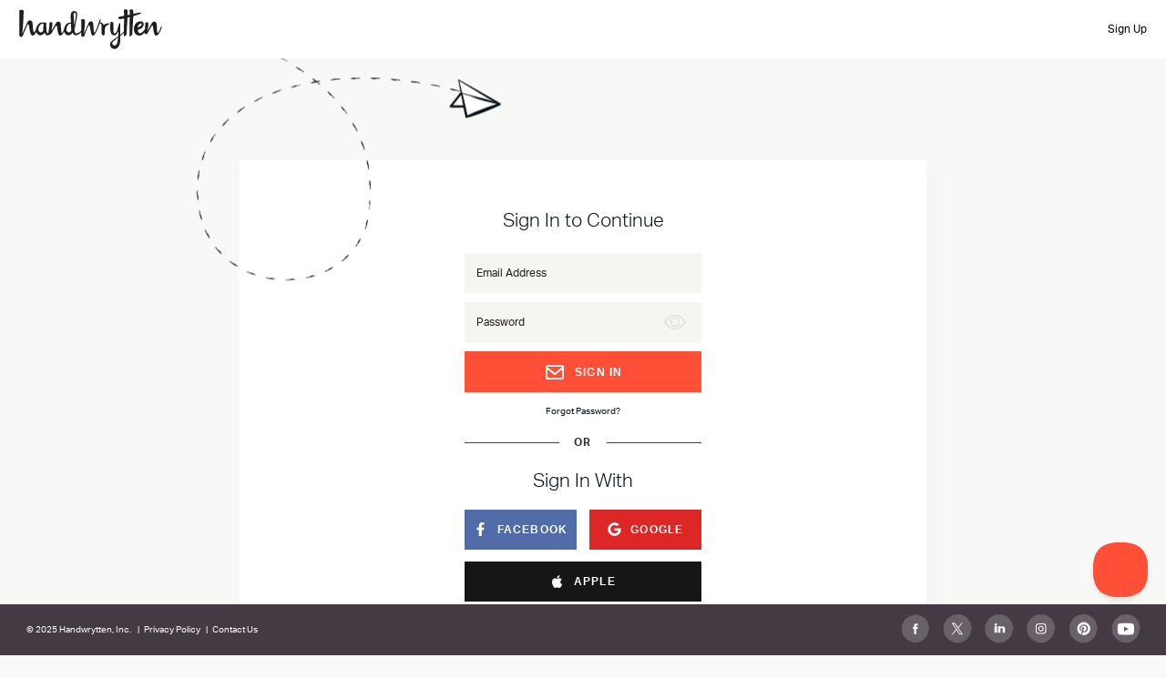

--- FILE ---
content_type: text/html; charset=utf-8
request_url: https://app.handwrytten.com/category/condolences/life-beautifully-lived-136050/send
body_size: 1290
content:

<!DOCTYPE html>
<html lang="en" >

    <head>
      <!-- Google Tag Manager -->
        <script>
          if ("true" === "true") {
            (function(w, d, s, l, i) {
              w[l] = w[l] || [];
              w[l].push({
                'gtm.start':
                  new Date().getTime(), event: 'gtm.js'
              });
              var f = d.getElementsByTagName(s)[0],
                j = d.createElement(s), dl = l != 'dataLayer' ? '&l=' + l : '';
              j.async = true;
              j.src =
                'https://www.googletagmanager.com/gtm.js?id=' + i + dl;
              f.parentNode.insertBefore(j, f);
            })(window, document, 'script', 'dataLayer', 'GTM-MC3G8BG');
          }
        </script>
      <!-- End Google Tag Manager -->

        <link rel="icon" href="https://app.handwrytten.com/logo.png" type="image/x-icon">
        <link href="https://api2.handwrytten.com/api/v1/user/default/getCustomCss" rel="stylesheet" >
        <meta charset="utf-8" />
        <meta name="viewport" content="width=device-width, initial-scale=1, user-scalable=no" />
        <meta name="theme-color" content="#000000" />
        <meta name="google-site-verification" content="7KBnSbiHxRKQkIAhb7SRLlEO4UHCP5ckjei-pX6w3Ng" />
        <meta http-equiv="cache-control" content="max-age=0" />
        <meta http-equiv="cache-control" content="no-cache" />
        <title>Handwrytten</title>
        <base href="/" />
        <meta name="description" content="Choose from Handwrytten’s wide variety of cards. You can then craft your message and have our robots write and mail your notes." data-rh="true">
      <script type="module" crossorigin src="/assets/index-2McSZDss.js"></script>
      <link rel="stylesheet" crossorigin href="/assets/index-8BK8xEpO.css">
    </head>

    <body>
        <!-- Google Tag Manager (noscript) -->
          <noscript>
            <iframe
              src="https://www.googletagmanager.com/ns.html?id=GTM-MC3G8BG"
              height="0"
              width="0"
              style="display:none;visibility:hidden"
            ></iframe>
          </noscript>
        <!-- End Google Tag Manager (noscript) -->
        <noscript>You need to enable JavaScript to run this app.</noscript>

        <div id="root"></div>
        <div id="root_modal"></div>
        <script>
          const global = globalThis;
        </script>

        <script>
          if ("true" === "true") {
            function gtag(){window.dataLayer.push(arguments);}
            gtag('js', new Date());
            gtag('config', 'G-K8NW7Z4Y5N');
          }
        </script>
        <script type="text/javascript">
          if ("true" === "true") {
            !function(e,t,n){function a(){var e=t.getElementsByTagName("script")[0],n=t.createElement("script");n.type="text/javascript",n.async=!0,n.src="https://beacon-v2.helpscout.net",e.parentNode.insertBefore(n,e)}if(e.Beacon=n=function(t,n,a){e.Beacon.readyQueue.push({method:t,options:n,data:a})},n.readyQueue=[],"complete"===t.readyState)return a();e.attachEvent?e.attachEvent("onload",a):e.addEventListener("load",a,!1)}(window,document,window.Beacon||function(){});
          }
        </script>
        <script type="text/javascript">
          if ("true" === "true") {
            window.Beacon('init', 'a5f714b1-6a1e-4339-892e-fbd81f5a229c')
          }
        </script>
    </body>
</html>


--- FILE ---
content_type: text/css
request_url: https://api2.handwrytten.com/api/v1/user/default/getCustomCss
body_size: 7690
content:

      @font-face {
          font-family: hwAaronMarks;
          src: url('https://d3e924qpzqov0g.cloudfront.net/fonts/5e272291c8a05hwAaronMarks.ttf') format('truetype');
      }
      
      @font-face {
          font-family: hwAbelBiri;
          src: url('https://d3e924qpzqov0g.cloudfront.net/fonts/1738619304631_hwAbelBiri.ttf') format('truetype');
      }
      
      @font-face {
          font-family: hwAdam;
          src: url('https://d3e924qpzqov0g.cloudfront.net/fonts/1753126415210_hwAdam.ttf') format('truetype');
      }
      
      @font-face {
          font-family: hwAdamDiamond;
          src: url('https://d3e924qpzqov0g.cloudfront.net/fonts/6210268ca5ea2hwAdamDiamond.ttf') format('truetype');
      }
      
      @font-face {
          font-family: hwAdamGoodman;
          src: url('https://d3e924qpzqov0g.cloudfront.net/fonts/60f0cb3796648hwAdamGoodman.ttf') format('truetype');
      }
      
      @font-face {
          font-family: hwAdamKirby;
          src: url('https://d3e924qpzqov0g.cloudfront.net/fonts/1738019427767_hwAdamKirby.ttf') format('truetype');
      }
      
      @font-face {
          font-family: hwAdamLister;
          src: url('https://d3e924qpzqov0g.cloudfront.net/fonts/61a7ac8bb1022hwAdamLister.ttf') format('truetype');
      }
      
      @font-face {
          font-family: hwAdrianHernandez;
          src: url('https://d3e924qpzqov0g.cloudfront.net/fonts/1717006672317_hwAdrianHernandez.ttf') format('truetype');
      }
      
      @font-face {
          font-family: hwAgustinVivancos;
          src: url('https://d3e924qpzqov0g.cloudfront.net/fonts/6024249798ffdhwAgustinVivancos.ttf') format('truetype');
      }
      
      @font-face {
          font-family: hwAimeeDaily;
          src: url('https://d3e924qpzqov0g.cloudfront.net/fonts/1719978967314_hwAimeeDaily.ttf') format('truetype');
      }
      
      @font-face {
          font-family: hwAlanEzagui;
          src: url('https://d3e924qpzqov0g.cloudfront.net/fonts/5f2aea6acd7c4hwAlanEzagui.ttf') format('truetype');
      }
      
      @font-face {
          font-family: hwAlanKing;
          src: url('https://d3e924qpzqov0g.cloudfront.net/fonts/1695161789336_hwAlanKing.ttf') format('truetype');
      }
      
      @font-face {
          font-family: hwAlanSikora;
          src: url('https://d3e924qpzqov0g.cloudfront.net/fonts/5ce314a797367hwAlanSikora.ttf') format('truetype');
      }
      
      @font-face {
          font-family: hwAlexanderFuller;
          src: url('https://d3e924qpzqov0g.cloudfront.net/fonts/6320df8558b8ehwAlexanderFuller.ttf') format('truetype');
      }
      
      @font-face {
          font-family: hwAlexandraVillagomez;
          src: url('https://d3e924qpzqov0g.cloudfront.net/fonts/628d2ee4202dfhwAlexandraVillagomez.ttf') format('truetype');
      }
      
      @font-face {
          font-family: hwAlexBrill;
          src: url('https://d3e924qpzqov0g.cloudfront.net/fonts/5e94ad7776cb2hwAlexBrill.ttf') format('truetype');
      }
      
      @font-face {
          font-family: hwAlexDay;
          src: url('https://d3e924qpzqov0g.cloudfront.net/fonts/1671559861460_hwAlexDay.ttf') format('truetype');
      }
      
      @font-face {
          font-family: hwAlexisRobbins;
          src: url('https://d3e924qpzqov0g.cloudfront.net/fonts/1683329481657_hwAlexisRobbins.ttf') format('truetype');
      }
      
      @font-face {
          font-family: hwAlexSmith;
          src: url('https://d3e924qpzqov0g.cloudfront.net/fonts/1721278658019_hwAlexSmith.ttf') format('truetype');
      }
      
      @font-face {
          font-family: hwAlisonPatt;
          src: url('https://d3e924qpzqov0g.cloudfront.net/fonts/1732211677366_hwAlisonPatt.ttf') format('truetype');
      }
      
      @font-face {
          font-family: hwAllisonTilton;
          src: url('https://d3e924qpzqov0g.cloudfront.net/fonts/61f4450f3098bhwAllisonTilton.ttf') format('truetype');
      }
      
      @font-face {
          font-family: hwAmandaEdwards;
          src: url('https://d3e924qpzqov0g.cloudfront.net/fonts/1708378259459_hwAmandaEdwards.ttf') format('truetype');
      }
      
      @font-face {
          font-family: hwAmandaMatthews;
          src: url('https://d3e924qpzqov0g.cloudfront.net/fonts/1691019269920_hwAmandaMatthews.ttf') format('truetype');
      }
      
      @font-face {
          font-family: hwAmber;
          src: url('https://d3e924qpzqov0g.cloudfront.net/fonts/1761680451863_hwAmber.ttf') format('truetype');
      }
      
      @font-face {
          font-family: hwAmishShah;
          src: url('https://d3e924qpzqov0g.cloudfront.net/fonts/622bbdf669c68hwAmishShah.ttf') format('truetype');
      }
      
      @font-face {
          font-family: hwAndrewDziuban;
          src: url('https://d3e924qpzqov0g.cloudfront.net/fonts/5f496199014abhwAndrewDziuban.ttf') format('truetype');
      }
      
      @font-face {
          font-family: hwAndrewMacCorquodale;
          src: url('https://d3e924qpzqov0g.cloudfront.net/fonts/6196e81783f39hwAndrewMacCorquodale.ttf') format('truetype');
      }
      
      @font-face {
          font-family: hwAndrewMacLean;
          src: url('https://d3e924qpzqov0g.cloudfront.net/fonts/5d3f516c8ccaehwAndrewMacLean.ttf') format('truetype');
      }
      
      @font-face {
          font-family: hwAndrewRobin;
          src: url('https://d3e924qpzqov0g.cloudfront.net/fonts/6275abb265e44hwAndrewRobin.ttf') format('truetype');
      }
      
      @font-face {
          font-family: hwAndrewVigilant;
          src: url('https://d3e924qpzqov0g.cloudfront.net/fonts/1758222956540_hwAndrewVigilant.ttf') format('truetype');
      }
      
      @font-face {
          font-family: hwAnita;
          src: url('https://d3e924qpzqov0g.cloudfront.net/fonts/1753129920214_hwAnita.ttf') format('truetype');
      }
      
      @font-face {
          font-family: hwAnnaSosa;
          src: url('https://d3e924qpzqov0g.cloudfront.net/fonts/1742244858425_hwAnnaSosa.ttf') format('truetype');
      }
      
      @font-face {
          font-family: hwAnthonyKing;
          src: url('https://d3e924qpzqov0g.cloudfront.net/fonts/1765566442114_hwAnthonyKing.ttf') format('truetype');
      }
      
      @font-face {
          font-family: hwAprilJones;
          src: url('https://d3e924qpzqov0g.cloudfront.net/fonts/62868d6b04339hwAprilJones.ttf') format('truetype');
      }
      
      @font-face {
          font-family: hwArtPapas;
          src: url('https://d3e924qpzqov0g.cloudfront.net/fonts/1732214442103_hwArtPapas.ttf') format('truetype');
      }
      
      @font-face {
          font-family: hwArvindNavaratnam;
          src: url('https://d3e924qpzqov0g.cloudfront.net/fonts/62717f5ba1a8fhwArvindNavaratnam.ttf') format('truetype');
      }
      
      @font-face {
          font-family: hwAshlynCarter;
          src: url('https://d3e924qpzqov0g.cloudfront.net/fonts/1654118241772_hwAshlynCarter.ttf') format('truetype');
      }
      
      @font-face {
          font-family: hwBarbaraORegan;
          src: url('https://d3e924qpzqov0g.cloudfront.net/fonts/1738781662909_hwBarbaraORegan.ttf') format('truetype');
      }
      
      @font-face {
          font-family: hwBarrySiegel;
          src: url('https://d3e924qpzqov0g.cloudfront.net/fonts/62195f19f3e93hwBarrySiegel.ttf') format('truetype');
      }
      
      @font-face {
          font-family: hwBeau;
          src: url('https://d3e924qpzqov0g.cloudfront.net/fonts/1753130639946_hwBeau.ttf') format('truetype');
      }
      
      @font-face {
          font-family: hwBenBukhar;
          src: url('https://d3e924qpzqov0g.cloudfront.net/fonts/6185cccae877dhwBenBukhar.ttf') format('truetype');
      }
      
      @font-face {
          font-family: hwBernie;
          src: url('https://d3e924qpzqov0g.cloudfront.net/fonts/1755274024682_hwBernie.ttf') format('truetype');
      }
      
      @font-face {
          font-family: hwBethTate;
          src: url('https://d3e924qpzqov0g.cloudfront.net/fonts/1761081287360_hwBethTate.ttf') format('truetype');
      }
      
      @font-face {
          font-family: hwBillBurke;
          src: url('https://d3e924qpzqov0g.cloudfront.net/fonts/5cdc616140ef1hwBillBurke.ttf') format('truetype');
      }
      
      @font-face {
          font-family: hwBillyGwaltney;
          src: url('https://d3e924qpzqov0g.cloudfront.net/fonts/1734973285187_hwBillyGwaltney.ttf') format('truetype');
      }
      
      @font-face {
          font-family: hwBlaire;
          src: url('https://d3e924qpzqov0g.cloudfront.net/fonts/1753130700242_hwBlaire.ttf') format('truetype');
      }
      
      @font-face {
          font-family: hwBlakeMycoskie;
          src: url('https://d3e924qpzqov0g.cloudfront.net/fonts/5dc4638cad207hwBlakeMycoskie.ttf') format('truetype');
      }
      
      @font-face {
          font-family: hwBowieZunino;
          src: url('https://d3e924qpzqov0g.cloudfront.net/fonts/5d027efb2315chwBowieZunino.ttf') format('truetype');
      }
      
      @font-face {
          font-family: hwBradAinsworth;
          src: url('https://d3e924qpzqov0g.cloudfront.net/fonts/1727299352291_hwBradAinsworth.ttf') format('truetype');
      }
      
      @font-face {
          font-family: hwBradDahler;
          src: url('https://d3e924qpzqov0g.cloudfront.net/fonts/1703802886041_hwBradDahler.ttf') format('truetype');
      }
      
      @font-face {
          font-family: hwBrandonJones;
          src: url('https://d3e924qpzqov0g.cloudfront.net/fonts/610837d5a99cchwBrandonJones.ttf') format('truetype');
      }
      
      @font-face {
          font-family: hwBrennanKelly;
          src: url('https://d3e924qpzqov0g.cloudfront.net/fonts/5cddf80725784hwBrennanKelly.ttf') format('truetype');
      }
      
      @font-face {
          font-family: hwBrentReitz;
          src: url('https://d3e924qpzqov0g.cloudfront.net/fonts/1722973128722_hwBrentReitz.ttf') format('truetype');
      }
      
      @font-face {
          font-family: hwBri;
          src: url('https://d3e924qpzqov0g.cloudfront.net/fonts/1758646020797_hwBri.ttf') format('truetype');
      }
      
      @font-face {
          font-family: hwBrianBacon;
          src: url('https://d3e924qpzqov0g.cloudfront.net/fonts/1672948538144_hwBrianBacon.ttf') format('truetype');
      }
      
      @font-face {
          font-family: hwBrianHightower;
          src: url('https://d3e924qpzqov0g.cloudfront.net/fonts/1708099514648_hwBrianHightower.ttf') format('truetype');
      }
      
      @font-face {
          font-family: hwCaitlin;
          src: url('https://d3e924qpzqov0g.cloudfront.net/fonts/1753130720094_hwCaitlin.ttf') format('truetype');
      }
      
      @font-face {
          font-family: hwCaitlinShannon;
          src: url('https://d3e924qpzqov0g.cloudfront.net/fonts/5ffce48484dadhwCaitlinShannon.ttf') format('truetype');
      }
      
      @font-face {
          font-family: hwCarlyTaufaasau;
          src: url('https://d3e924qpzqov0g.cloudfront.net/fonts/1743698085954_hwCarlyTaufaasau.ttf') format('truetype');
      }
      
      @font-face {
          font-family: hwCarterCross;
          src: url('https://d3e924qpzqov0g.cloudfront.net/fonts/5e67d2a6971a5hwCarterCross.ttf') format('truetype');
      }
      
      @font-face {
          font-family: hwCatherineQuinn;
          src: url('https://d3e924qpzqov0g.cloudfront.net/fonts/1734121994388_hwCatherineQuinn.ttf') format('truetype');
      }
      
      @font-face {
          font-family: hwCharity;
          src: url('https://d3e924qpzqov0g.cloudfront.net/fonts/1753130001406_hwCharity.ttf') format('truetype');
      }
      
      @font-face {
          font-family: hwChase;
          src: url('https://d3e924qpzqov0g.cloudfront.net/fonts/1765484652903_hwChase.ttf') format('truetype');
      }
      
      @font-face {
          font-family: hwChaseRigby;
          src: url('https://d3e924qpzqov0g.cloudfront.net/fonts/1738269855346_hwChaseRigby.ttf') format('truetype');
      }
      
      @font-face {
          font-family: hwChrisDove;
          src: url('https://d3e924qpzqov0g.cloudfront.net/fonts/5f6b837a9c726hwChrisDove.ttf') format('truetype');
      }
      
      @font-face {
          font-family: hwChrisJohnson;
          src: url('https://d3e924qpzqov0g.cloudfront.net/fonts/61574f3424612hwChrisJohnson.ttf') format('truetype');
      }
      
      @font-face {
          font-family: hwChristaHuffstickler;
          src: url('https://d3e924qpzqov0g.cloudfront.net/fonts/601b026112d5ahwChristaHuffstickler.ttf') format('truetype');
      }
      
      @font-face {
          font-family: hwChristiPharr;
          src: url('https://d3e924qpzqov0g.cloudfront.net/fonts/1754070563673_hwChristiPharr.ttf') format('truetype');
      }
      
      @font-face {
          font-family: hwChrisVitale;
          src: url('https://d3e924qpzqov0g.cloudfront.net/fonts/1712092611710_hwChrisVitale.ttf') format('truetype');
      }
      
      @font-face {
          font-family: hwColeCurrier;
          src: url('https://d3e924qpzqov0g.cloudfront.net/fonts/602ec4494e6b0hwColeCurrier.ttf') format('truetype');
      }
      
      @font-face {
          font-family: hwColetonBragg;
          src: url('https://d3e924qpzqov0g.cloudfront.net/fonts/61855c351a63ahwColetonBragg.ttf') format('truetype');
      }
      
      @font-face {
          font-family: hwConnieKaplan;
          src: url('https://d3e924qpzqov0g.cloudfront.net/fonts/6216ba2c27cd7hwConnieKaplan.ttf') format('truetype');
      }
      
      @font-face {
          font-family: hwDanBarotz;
          src: url('https://d3e924qpzqov0g.cloudfront.net/fonts/5f90745440d5chwDanBarotz.ttf') format('truetype');
      }
      
      @font-face {
          font-family: hwDaneSalazar;
          src: url('https://d3e924qpzqov0g.cloudfront.net/fonts/5d23ceb38ec98hwDaneSalazar.ttf') format('truetype');
      }
      
      @font-face {
          font-family: hwDanGorfinkle;
          src: url('https://d3e924qpzqov0g.cloudfront.net/fonts/5cddf7432bb21hwDanGorfinkle.ttf') format('truetype');
      }
      
      @font-face {
          font-family: hwDanGranger;
          src: url('https://d3e924qpzqov0g.cloudfront.net/fonts/5cca0a28a8714hwDanGranger.ttf') format('truetype');
      }
      
      @font-face {
          font-family: hwDanHartmann;
          src: url('https://d3e924qpzqov0g.cloudfront.net/fonts/632a0c6a59d63hwDanHartmann.ttf') format('truetype');
      }
      
      @font-face {
          font-family: hwDanielleWalker;
          src: url('https://d3e924qpzqov0g.cloudfront.net/fonts/615365a69b78bhwDanielleWalker.ttf') format('truetype');
      }
      
      @font-face {
          font-family: hwDanielLiotta;
          src: url('https://d3e924qpzqov0g.cloudfront.net/fonts/1744229639072_hwDanielLiotta.ttf') format('truetype');
      }
      
      @font-face {
          font-family: hwDanielZekert;
          src: url('https://d3e924qpzqov0g.cloudfront.net/fonts/1710890331827_hwDanielZekert.ttf') format('truetype');
      }
      
      @font-face {
          font-family: hwDarinKlemchuk;
          src: url('https://d3e924qpzqov0g.cloudfront.net/fonts/1733776822612_hwDarinKlemchuk.ttf') format('truetype');
      }
      
      @font-face {
          font-family: hwDarleen;
          src: url('https://d3e924qpzqov0g.cloudfront.net/fonts/1759174654053_hwDarleen.ttf') format('truetype');
      }
      
      @font-face {
          font-family: hwDarrynScheske;
          src: url('https://d3e924qpzqov0g.cloudfront.net/fonts/1753200786478_hwDarrynScheske.ttf') format('truetype');
      }
      
      @font-face {
          font-family: hwDaveAsprey;
          src: url('https://d3e924qpzqov0g.cloudfront.net/fonts/5f12313a44165hwDaveAsprey.ttf') format('truetype');
      }
      
      @font-face {
          font-family: hwDaveCrothall;
          src: url('https://d3e924qpzqov0g.cloudfront.net/fonts/1742941873516_hwDaveCrothall.ttf') format('truetype');
      }
      
      @font-face {
          font-family: hwDavid;
          src: url('https://d3e924qpzqov0g.cloudfront.net/fonts/1753126463667_hwDavid.ttf') format('truetype');
      }
      
      @font-face {
          font-family: hwDavidAlexander;
          src: url('https://d3e924qpzqov0g.cloudfront.net/fonts/61450bb6523d8hwDavidAlexander.ttf') format('truetype');
      }
      
      @font-face {
          font-family: hwDavidCallahan;
          src: url('https://d3e924qpzqov0g.cloudfront.net/fonts/1761155243602_hwDavidCallahan.ttf') format('truetype');
      }
      
      @font-face {
          font-family: hwDavidMahoney;
          src: url('https://d3e924qpzqov0g.cloudfront.net/fonts/1668191852744_hwDavidMahoney.ttf') format('truetype');
      }
      
      @font-face {
          font-family: hwDavidMontgomery;
          src: url('https://d3e924qpzqov0g.cloudfront.net/fonts/1728588256821_hwDavidMontgomery.ttf') format('truetype');
      }
      
      @font-face {
          font-family: hwDavidSiewers;
          src: url('https://d3e924qpzqov0g.cloudfront.net/fonts/1657321491277_hwDavidSiewers.ttf') format('truetype');
      }
      
      @font-face {
          font-family: hwDavidSommers;
          src: url('https://d3e924qpzqov0g.cloudfront.net/fonts/5ea0722264feehwDavidSommers.ttf') format('truetype');
      }
      
      @font-face {
          font-family: hwDavidTucker;
          src: url('https://d3e924qpzqov0g.cloudfront.net/fonts/1722273013359_hwDavidTucker.ttf') format('truetype');
      }
      
      @font-face {
          font-family: hwDawnRobinson;
          src: url('https://d3e924qpzqov0g.cloudfront.net/fonts/1759851986409_hwDawnRobinson.ttf') format('truetype');
      }
      
      @font-face {
          font-family: hwDeanCrystal;
          src: url('https://d3e924qpzqov0g.cloudfront.net/fonts/625df79365c72hwDeanCrystal.ttf') format('truetype');
      }
      
      @font-face {
          font-family: hwDeanFulks;
          src: url('https://d3e924qpzqov0g.cloudfront.net/fonts/1751990733454_hwDeanFulks.ttf') format('truetype');
      }
      
      @font-face {
          font-family: hwDouglasBurke;
          src: url('https://d3e924qpzqov0g.cloudfront.net/fonts/1717009729837_hwDouglasBurke.ttf') format('truetype');
      }
      
      @font-face {
          font-family: hwDougShaw;
          src: url('https://d3e924qpzqov0g.cloudfront.net/fonts/1735661566137_hwDougShaw.ttf') format('truetype');
      }
      
      @font-face {
          font-family: hwDrewMcMillin;
          src: url('https://d3e924qpzqov0g.cloudfront.net/fonts/5ed004a69f85dhwDrewMcMillin.ttf') format('truetype');
      }
      
      @font-face {
          font-family: hwDustinGross;
          src: url('https://d3e924qpzqov0g.cloudfront.net/fonts/61733b1eb6094hwDustinGross.ttf') format('truetype');
      }
      
      @font-face {
          font-family: hwEamonObyrne;
          src: url('https://d3e924qpzqov0g.cloudfront.net/fonts/1759877573531_hwEamonObyrne.ttf') format('truetype');
      }
      
      @font-face {
          font-family: hwEGJK-7;
          src: url('https://d3e924qpzqov0g.cloudfront.net/fonts/5f63de1d9657chwEGJK7.ttf') format('truetype');
      }
      
      @font-face {
          font-family: hwEGJK11;
          src: url('https://d3e924qpzqov0g.cloudfront.net/fonts/1750789742465_hwEGJK11.ttf') format('truetype');
      }
      
      @font-face {
          font-family: hwEGJK2025;
          src: url('https://d3e924qpzqov0g.cloudfront.net/fonts/1750784453916_hwEGJK2025.ttf') format('truetype');
      }
      
      @font-face {
          font-family: hwEGJK8;
          src: url('https://d3e924qpzqov0g.cloudfront.net/fonts/60d2014758808hwEGJK8.ttf') format('truetype');
      }
      
      @font-face {
          font-family: hwElanBurman;
          src: url('https://d3e924qpzqov0g.cloudfront.net/fonts/60edeed3557e4hwElanBurman.ttf') format('truetype');
      }
      
      @font-face {
          font-family: hwElishaCovey;
          src: url('https://d3e924qpzqov0g.cloudfront.net/fonts/5cdaf25a2387ahwElishaCovey.ttf') format('truetype');
      }
      
      @font-face {
          font-family: hwElishaCovey1;
          src: url('https://d3e924qpzqov0g.cloudfront.net/fonts/5d2ce2dd730b7hwElishaCovey.ttf') format('truetype');
      }
      
      @font-face {
          font-family: hwElizabethWells;
          src: url('https://d3e924qpzqov0g.cloudfront.net/fonts/1706640892488_hwElizabethWells.ttf') format('truetype');
      }
      
      @font-face {
          font-family: hwEmily;
          src: url('https://d3e924qpzqov0g.cloudfront.net/fonts/1753130039439_hwEmily.ttf') format('truetype');
      }
      
      @font-face {
          font-family: hwEmilyBerning;
          src: url('https://d3e924qpzqov0g.cloudfront.net/fonts/608c8b2faa529hwEmilyBerning.ttf') format('truetype');
      }
      
      @font-face {
          font-family: hwEmilyHornak;
          src: url('https://d3e924qpzqov0g.cloudfront.net/fonts/1738270454864_hwEmilyHornak.ttf') format('truetype');
      }
      
      @font-face {
          font-family: hwEricBecker;
          src: url('https://d3e924qpzqov0g.cloudfront.net/fonts/1765911065740_hwEricBecker.ttf') format('truetype');
      }
      
      @font-face {
          font-family: hwEricLong;
          src: url('https://d3e924qpzqov0g.cloudfront.net/fonts/5cddf4447737fhwEricLong.ttf') format('truetype');
      }
      
      @font-face {
          font-family: hwErikaPerencz;
          src: url('https://d3e924qpzqov0g.cloudfront.net/fonts/6172f866563f8hwErikaPerencz.ttf') format('truetype');
      }
      
      @font-face {
          font-family: hwErin;
          src: url('https://d3e924qpzqov0g.cloudfront.net/fonts/1762879515684_hwErin.ttf') format('truetype');
      }
      
      @font-face {
          font-family: hwErinOBrien;
          src: url('https://d3e924qpzqov0g.cloudfront.net/fonts/1713993705855_hwErinOBrien.ttf') format('truetype');
      }
      
      @font-face {
          font-family: hwEthanEvans;
          src: url('https://d3e924qpzqov0g.cloudfront.net/fonts/1741296207222_hwEthanEvans.ttf') format('truetype');
      }
      
      @font-face {
          font-family: hwEveBiddle;
          src: url('https://d3e924qpzqov0g.cloudfront.net/fonts/5d0bd24e8d6bdhwEveBiddle.ttf') format('truetype');
      }
      
      @font-face {
          font-family: hwEverettConsidine;
          src: url('https://d3e924qpzqov0g.cloudfront.net/fonts/5d1163e02c639hwEverettConsidine.ttf') format('truetype');
      }
      
      @font-face {
          font-family: hwFaithKeller;
          src: url('https://d3e924qpzqov0g.cloudfront.net/fonts/1745527467728_hwFaithKeller.ttf') format('truetype');
      }
      
      @font-face {
          font-family: hwFrancesFu;
          src: url('https://d3e924qpzqov0g.cloudfront.net/fonts/1738868303861_hwFrancesFu.ttf') format('truetype');
      }
      
      @font-face {
          font-family: hwFritzHubig;
          src: url('https://d3e924qpzqov0g.cloudfront.net/fonts/61ddba04eb91ahwFritzHubig.ttf') format('truetype');
      }
      
      @font-face {
          font-family: hwGarrettGerman;
          src: url('https://d3e924qpzqov0g.cloudfront.net/fonts/1727236112310_hwGarrettGerman.ttf') format('truetype');
      }
      
      @font-face {
          font-family: hwGarySavine;
          src: url('https://d3e924qpzqov0g.cloudfront.net/fonts/62213a5ba0000hwGarySavine.ttf') format('truetype');
      }
      
      @font-face {
          font-family: hwGavinSimpson;
          src: url('https://d3e924qpzqov0g.cloudfront.net/fonts/5d810e7b3aa93hwGavinSimpson.ttf') format('truetype');
      }
      
      @font-face {
          font-family: hwGideanleighOgilvie;
          src: url('https://d3e924qpzqov0g.cloudfront.net/fonts/1743801344398_hwGideanleighOgilvie.ttf') format('truetype');
      }
      
      @font-face {
          font-family: hwGrant;
          src: url('https://d3e924qpzqov0g.cloudfront.net/fonts/1764886191350_hwGrant.ttf') format('truetype');
      }
      
      @font-face {
          font-family: hwGregBottaro;
          src: url('https://d3e924qpzqov0g.cloudfront.net/fonts/5df7b2a9be1edhwGregBottaro.ttf') format('truetype');
      }
      
      @font-face {
          font-family: hwGreggEisenberg;
          src: url('https://d3e924qpzqov0g.cloudfront.net/fonts/1764000749758_hwGreggEisenberg.ttf') format('truetype');
      }
      
      @font-face {
          font-family: hwGreggRenfrew;
          src: url('https://d3e924qpzqov0g.cloudfront.net/fonts/5da891cf89e68hwGreggRenfrew.ttf') format('truetype');
      }
      
      @font-face {
          font-family: hwGregoryLucier;
          src: url('https://d3e924qpzqov0g.cloudfront.net/fonts/606605b87841fhwGregoryLucier.ttf') format('truetype');
      }
      
      @font-face {
          font-family: hwHannahHembree;
          src: url('https://d3e924qpzqov0g.cloudfront.net/fonts/620fe6ebe7b65hwHannahHembree.ttf') format('truetype');
      }
      
      @font-face {
          font-family: hwHarveyJohnson;
          src: url('https://d3e924qpzqov0g.cloudfront.net/fonts/1661362631901_hwHarveyJohnson.ttf') format('truetype');
      }
      
      @font-face {
          font-family: hwHeatherMacomber;
          src: url('https://d3e924qpzqov0g.cloudfront.net/fonts/1720563143850_hwHeatherMacomber.ttf') format('truetype');
      }
      
      @font-face {
          font-family: hwHillaryFeder;
          src: url('https://d3e924qpzqov0g.cloudfront.net/fonts/1730311188318_hwHillaryFeder.ttf') format('truetype');
      }
      
      @font-face {
          font-family: hwHillaryWalsh;
          src: url('https://d3e924qpzqov0g.cloudfront.net/fonts/5f29db60dbf37hwHillaryWalsh.ttf') format('truetype');
      }
      
      @font-face {
          font-family: hwHonorIngersoll;
          src: url('https://d3e924qpzqov0g.cloudfront.net/fonts/1706557586141_hwHonorIngersoll.ttf') format('truetype');
      }
      
      @font-face {
          font-family: hwHowardGetson;
          src: url('https://d3e924qpzqov0g.cloudfront.net/fonts/5ea1f49373d6dhwHowardGetson.ttf') format('truetype');
      }
      
      @font-face {
          font-family: hwIanVacin;
          src: url('https://d3e924qpzqov0g.cloudfront.net/fonts/6182e754a6fb0hwIanVacin.ttf') format('truetype');
      }
      
      @font-face {
          font-family: hwJacquelineBahe;
          src: url('https://d3e924qpzqov0g.cloudfront.net/fonts/5d7971d8bca95hwJacquelineBahe.ttf') format('truetype');
      }
      
      @font-face {
          font-family: hwJakeKlima;
          src: url('https://d3e924qpzqov0g.cloudfront.net/fonts/1748545244181_hwJakeKlima.ttf') format('truetype');
      }
      
      @font-face {
          font-family: hwJamesAlexander;
          src: url('https://d3e924qpzqov0g.cloudfront.net/fonts/1764793219772_hwJamesAlexander.ttf') format('truetype');
      }
      
      @font-face {
          font-family: hwJamieYantis;
          src: url('https://d3e924qpzqov0g.cloudfront.net/fonts/1686417258094_hwJamieYantis.ttf') format('truetype');
      }
      
      @font-face {
          font-family: hwJaniceAllen;
          src: url('https://d3e924qpzqov0g.cloudfront.net/fonts/616a0f3975257hwJaniceAllen.ttf') format('truetype');
      }
      
      @font-face {
          font-family: hwJarrod;
          src: url('https://d3e924qpzqov0g.cloudfront.net/fonts/1753206862770_hwJarrod.ttf') format('truetype');
      }
      
      @font-face {
          font-family: hwJasonCarroll;
          src: url('https://d3e924qpzqov0g.cloudfront.net/fonts/5d544ecd9a1afhwJasonCarroll.ttf') format('truetype');
      }
      
      @font-face {
          font-family: hwJasonGottman;
          src: url('https://d3e924qpzqov0g.cloudfront.net/fonts/1764107310824_hwJasonGottman.ttf') format('truetype');
      }
      
      @font-face {
          font-family: hwJasonHyrne;
          src: url('https://d3e924qpzqov0g.cloudfront.net/fonts/1727210631634_hwJasonHyrne.ttf') format('truetype');
      }
      
      @font-face {
          font-family: hwJasonMudd;
          src: url('https://d3e924qpzqov0g.cloudfront.net/fonts/1673541980396_hwJasonMudd.ttf') format('truetype');
      }
      
      @font-face {
          font-family: hwJasonZazzi;
          src: url('https://d3e924qpzqov0g.cloudfront.net/fonts/5d9257e3ccdd9hwJasonZazzi.ttf') format('truetype');
      }
      
      @font-face {
          font-family: hwJeanBaptisteRivail;
          src: url('https://d3e924qpzqov0g.cloudfront.net/fonts/5fce9e4e07540hwJean-BaptisteRivail.ttf') format('truetype');
      }
      
      @font-face {
          font-family: hwJeddSoto;
          src: url('https://d3e924qpzqov0g.cloudfront.net/fonts/61254d49bc03chwJeddSoto.ttf') format('truetype');
      }
      
      @font-face {
          font-family: hwJeff;
          src: url('https://d3e924qpzqov0g.cloudfront.net/fonts/1753208040573_hwJeff.ttf') format('truetype');
      }
      
      @font-face {
          font-family: hwJeffDobyns;
          src: url('https://d3e924qpzqov0g.cloudfront.net/fonts/5e44894e06896hwJeffDobyns.ttf') format('truetype');
      }
      
      @font-face {
          font-family: hwJeffHenningsen;
          src: url('https://d3e924qpzqov0g.cloudfront.net/fonts/1760717041589_hwJeffHenningsen.ttf') format('truetype');
      }
      
      @font-face {
          font-family: hwJeffKluge;
          src: url('https://d3e924qpzqov0g.cloudfront.net/fonts/1733514539438_hwJeffKluge.ttf') format('truetype');
      }
      
      @font-face {
          font-family: hwJefForward;
          src: url('https://d3e924qpzqov0g.cloudfront.net/fonts/1678123083842_hwJefForward.ttf') format('truetype');
      }
      
      @font-face {
          font-family: hwJeffreyPotts;
          src: url('https://d3e924qpzqov0g.cloudfront.net/fonts/5d488ed89e835hwJeffreyPotts.ttf') format('truetype');
      }
      
      @font-face {
          font-family: hwJeffWyatt;
          src: url('https://d3e924qpzqov0g.cloudfront.net/fonts/1733258460928_hwJeffWyatt.ttf') format('truetype');
      }
      
      @font-face {
          font-family: hwJenna;
          src: url('https://d3e924qpzqov0g.cloudfront.net/fonts/1753206737122_hwJenna.ttf') format('truetype');
      }
      
      @font-face {
          font-family: hwJennifer;
          src: url('https://d3e924qpzqov0g.cloudfront.net/fonts/1753207738082_hwJennifer.ttf') format('truetype');
      }
      
      @font-face {
          font-family: hwJenniferEvans;
          src: url('https://d3e924qpzqov0g.cloudfront.net/fonts/1742419717658_hwJenniferEvans.ttf') format('truetype');
      }
      
      @font-face {
          font-family: hwJenniferGarbos;
          src: url('https://d3e924qpzqov0g.cloudfront.net/fonts/5ef681473219ahwJenniferGarbos.ttf') format('truetype');
      }
      
      @font-face {
          font-family: hwJeramiahBlum;
          src: url('https://d3e924qpzqov0g.cloudfront.net/fonts/1747852025030_hwJeramiahBlum.ttf') format('truetype');
      }
      
      @font-face {
          font-family: hwJeremiahBatla;
          src: url('https://d3e924qpzqov0g.cloudfront.net/fonts/1723230576092_hwJeremiahBatla.ttf') format('truetype');
      }
      
      @font-face {
          font-family: hwJeremiahFoster;
          src: url('https://d3e924qpzqov0g.cloudfront.net/fonts/1708378196769_hwJeremiahFoster.ttf') format('truetype');
      }
      
      @font-face {
          font-family: hwJeremyDeal;
          src: url('https://d3e924qpzqov0g.cloudfront.net/fonts/5d9b63a057de3hwJeremyDeal.ttf') format('truetype');
      }
      
      @font-face {
          font-family: hwJeremyKaufmann;
          src: url('https://d3e924qpzqov0g.cloudfront.net/fonts/5cddf891c42e5hwJeremyKaufmann.ttf') format('truetype');
      }
      
      @font-face {
          font-family: hwJeremyRadcliffe;
          src: url('https://d3e924qpzqov0g.cloudfront.net/fonts/5df140f9e840dhwJeremyRadcliffe.ttf') format('truetype');
      }
      
      @font-face {
          font-family: hwJesseKent;
          src: url('https://d3e924qpzqov0g.cloudfront.net/fonts/1686363275554_hwJesseKent.ttf') format('truetype');
      }
      
      @font-face {
          font-family: hwJiehGreeney;
          src: url('https://d3e924qpzqov0g.cloudfront.net/fonts/1721170807568_hwJiehGreeney.ttf') format('truetype');
      }
      
      @font-face {
          font-family: hwJillAnderson;
          src: url('https://d3e924qpzqov0g.cloudfront.net/fonts/1745874510496_hwJillAnderson.ttf') format('truetype');
      }
      
      @font-face {
          font-family: hwJillBecker;
          src: url('https://d3e924qpzqov0g.cloudfront.net/fonts/5dd2d7299d532hwJillBecker.ttf') format('truetype');
      }
      
      @font-face {
          font-family: hwJimHowicz;
          src: url('https://d3e924qpzqov0g.cloudfront.net/fonts/1691456311828_hwJimHowicz.ttf') format('truetype');
      }
      
      @font-face {
          font-family: hwJimMcLaughlin;
          src: url('https://d3e924qpzqov0g.cloudfront.net/fonts/1735859666146_hwJimMcLaughlin.ttf') format('truetype');
      }
      
      @font-face {
          font-family: hwJimWright;
          src: url('https://d3e924qpzqov0g.cloudfront.net/fonts/1692143119341_hwJimWright.ttf') format('truetype');
      }
      
      @font-face {
          font-family: hwJoeAaron;
          src: url('https://d3e924qpzqov0g.cloudfront.net/fonts/1708377029542_hwJoeAaron.ttf') format('truetype');
      }
      
      @font-face {
          font-family: hwJoeAbruzzo;
          src: url('https://d3e924qpzqov0g.cloudfront.net/fonts/607727beb9fd1hwJoeAbruzzo.ttf') format('truetype');
      }
      
      @font-face {
          font-family: hwJoeGuin;
          src: url('https://d3e924qpzqov0g.cloudfront.net/fonts/62bb537ca6f9dhwJoeGuin.ttf') format('truetype');
      }
      
      @font-face {
          font-family: hwJoeMacKenzie;
          src: url('https://d3e924qpzqov0g.cloudfront.net/fonts/61943d757b7afhwJoeMacKenzie.ttf') format('truetype');
      }
      
      @font-face {
          font-family: hwJoeyWang;
          src: url('https://d3e924qpzqov0g.cloudfront.net/fonts/5e754489e9849hwJoeyWang.ttf') format('truetype');
      }
      
      @font-face {
          font-family: hwJohnColegrove;
          src: url('https://d3e924qpzqov0g.cloudfront.net/fonts/633b3a349b0a1hwJohnColegrove.ttf') format('truetype');
      }
      
      @font-face {
          font-family: hwJohnJones;
          src: url('https://d3e924qpzqov0g.cloudfront.net/fonts/5f8db963a3556hwJohnJones.ttf') format('truetype');
      }
      
      @font-face {
          font-family: hwJohnLapointe;
          src: url('https://d3e924qpzqov0g.cloudfront.net/fonts/1742507313515_hwJohnLapointe.ttf') format('truetype');
      }
      
      @font-face {
          font-family: hwJohnPannell;
          src: url('https://d3e924qpzqov0g.cloudfront.net/fonts/5f0354dd5c39ahwJohnPannell.ttf') format('truetype');
      }
      
      @font-face {
          font-family: hwJohnSackett;
          src: url('https://d3e924qpzqov0g.cloudfront.net/fonts/5f62869b056f7hwJohnSackett.ttf') format('truetype');
      }
      
      @font-face {
          font-family: hwJonathan;
          src: url('https://d3e924qpzqov0g.cloudfront.net/fonts/1753207794968_hwJonathan.ttf') format('truetype');
      }
      
      @font-face {
          font-family: hwJonathanAllen;
          src: url('https://d3e924qpzqov0g.cloudfront.net/fonts/6116b0764c6b9hwJonathanAllen.ttf') format('truetype');
      }
      
      @font-face {
          font-family: hwJonathanHudson;
          src: url('https://d3e924qpzqov0g.cloudfront.net/fonts/5f64eb1b5d300hwJonathanHudson.ttf') format('truetype');
      }
      
      @font-face {
          font-family: hwJonathanSachs;
          src: url('https://d3e924qpzqov0g.cloudfront.net/fonts/5f7de44c78627hwJonathanSachs.ttf') format('truetype');
      }
      
      @font-face {
          font-family: hwJonathanWiner;
          src: url('https://d3e924qpzqov0g.cloudfront.net/fonts/6012f62318b2dhwJonathanWiner.ttf') format('truetype');
      }
      
      @font-face {
          font-family: hwJonWax;
          src: url('https://d3e924qpzqov0g.cloudfront.net/fonts/5ccb27f0edaeehwJonWax.ttf') format('truetype');
      }
      
      @font-face {
          font-family: hwJordanHaverly;
          src: url('https://d3e924qpzqov0g.cloudfront.net/fonts/1715367562227_hwJordanHaverly.ttf') format('truetype');
      }
      
      @font-face {
          font-family: hwJordanMcCann;
          src: url('https://d3e924qpzqov0g.cloudfront.net/fonts/5cddf85c4bd09hwJordanMcCann.ttf') format('truetype');
      }
      
      @font-face {
          font-family: hwJordanMollenhour;
          src: url('https://d3e924qpzqov0g.cloudfront.net/fonts/6181646fbbe41hwJordanMollenhour.ttf') format('truetype');
      }
      
      @font-face {
          font-family: hwJosephDwyer;
          src: url('https://d3e924qpzqov0g.cloudfront.net/fonts/5cddf8da28026hwJosephDwyer.ttf') format('truetype');
      }
      
      @font-face {
          font-family: hwJosephKolchinsky;
          src: url('https://d3e924qpzqov0g.cloudfront.net/fonts/1705352609091_hwJosephKolchinsky.ttf') format('truetype');
      }
      
      @font-face {
          font-family: hwJoshTew;
          src: url('https://d3e924qpzqov0g.cloudfront.net/fonts/614bb2101125fhwJoshTew.ttf') format('truetype');
      }
      
      @font-face {
          font-family: hwJoshuaForti;
          src: url('https://d3e924qpzqov0g.cloudfront.net/fonts/1707409131831_hwJoshuaForti.ttf') format('truetype');
      }
      
      @font-face {
          font-family: hwJoshuaTo;
          src: url('https://d3e924qpzqov0g.cloudfront.net/fonts/1750178025638_hwJoshuaTo.ttf') format('truetype');
      }
      
      @font-face {
          font-family: hwJulieBreckenkamp;
          src: url('https://d3e924qpzqov0g.cloudfront.net/fonts/1736462407761_hwJulieBreckenkamp.ttf') format('truetype');
      }
      
      @font-face {
          font-family: hwJulieFeeny;
          src: url('https://d3e924qpzqov0g.cloudfront.net/fonts/1721666593205_hwJulieFeeny.ttf') format('truetype');
      }
      
      @font-face {
          font-family: hwJustin;
          src: url('https://d3e924qpzqov0g.cloudfront.net/fonts/1753207820642_hwJustin.ttf') format('truetype');
      }
      
      @font-face {
          font-family: hwJustinPlatchek;
          src: url('https://d3e924qpzqov0g.cloudfront.net/fonts/1701454821892_hwJustinPlatchek.ttf') format('truetype');
      }
      
      @font-face {
          font-family: hwKarenSchmidt;
          src: url('https://d3e924qpzqov0g.cloudfront.net/fonts/624634fd0bb52hwKarenSchmidt.ttf') format('truetype');
      }
      
      @font-face {
          font-family: hwKate;
          src: url('https://d3e924qpzqov0g.cloudfront.net/fonts/1753206839430_hwKate.ttf') format('truetype');
      }
      
      @font-face {
          font-family: hwKateLincoln;
          src: url('https://d3e924qpzqov0g.cloudfront.net/fonts/60835f10587c4hwKateLincoln.ttf') format('truetype');
      }
      
      @font-face {
          font-family: hwKatherineWeidel;
          src: url('https://d3e924qpzqov0g.cloudfront.net/fonts/6185cd31dd5c6hwKatherineWeidel.ttf') format('truetype');
      }
      
      @font-face {
          font-family: hwKathyLobuglio;
          src: url('https://d3e924qpzqov0g.cloudfront.net/fonts/1760554970421_hwKathyLobuglio.ttf') format('truetype');
      }
      
      @font-face {
          font-family: hwKathyRothDouquet;
          src: url('https://d3e924qpzqov0g.cloudfront.net/fonts/5de6f2d58695ahwKathyRothDouquet.ttf') format('truetype');
      }
      
      @font-face {
          font-family: hwKatieMcGinty;
          src: url('https://d3e924qpzqov0g.cloudfront.net/fonts/1741643057164_hwKatieMcGinty.ttf') format('truetype');
      }
      
      @font-face {
          font-family: hwKaziaOBrien;
          src: url('https://d3e924qpzqov0g.cloudfront.net/fonts/5d7c28f74f7adhwKaziaOBrien.ttf') format('truetype');
      }
      
      @font-face {
          font-family: hwKeithGrossman;
          src: url('https://d3e924qpzqov0g.cloudfront.net/fonts/5da601358ea0chwKeithGrossman.ttf') format('truetype');
      }
      
      @font-face {
          font-family: hwKelliDavis;
          src: url('https://d3e924qpzqov0g.cloudfront.net/fonts/1737136472625_hwKelliDavis.ttf') format('truetype');
      }
      
      @font-face {
          font-family: hwKelsey;
          src: url('https://d3e924qpzqov0g.cloudfront.net/fonts/1753207137766_hwKelsey.ttf') format('truetype');
      }
      
      @font-face {
          font-family: hwKenChapman;
          src: url('https://d3e924qpzqov0g.cloudfront.net/fonts/611eb41e1c452hwKenChapman.ttf') format('truetype');
      }
      
      @font-face {
          font-family: hwKennyLandherr;
          src: url('https://d3e924qpzqov0g.cloudfront.net/fonts/1732223045160_hwKennyLandherr.ttf') format('truetype');
      }
      
      @font-face {
          font-family: hwKerenTalovic;
          src: url('https://d3e924qpzqov0g.cloudfront.net/fonts/1746564975124_hwKerenTalovic.ttf') format('truetype');
      }
      
      @font-face {
          font-family: hwKerryStover;
          src: url('https://d3e924qpzqov0g.cloudfront.net/fonts/5d1a84268c504hwKerryStover.ttf') format('truetype');
      }
      
      @font-face {
          font-family: hwKevinColwell;
          src: url('https://d3e924qpzqov0g.cloudfront.net/fonts/6206c0fb44cfchwKevinColwell.ttf') format('truetype');
      }
      
      @font-face {
          font-family: hwKevinVela;
          src: url('https://d3e924qpzqov0g.cloudfront.net/fonts/629e76c738215hwKevinVela.ttf') format('truetype');
      }
      
      @font-face {
          font-family: hwKimberlyBell;
          src: url('https://d3e924qpzqov0g.cloudfront.net/fonts/1709571726283_hwKimberlyBell.ttf') format('truetype');
      }
      
      @font-face {
          font-family: hwKristenRoberts;
          src: url('https://d3e924qpzqov0g.cloudfront.net/fonts/620d86a28ff56hwKristenRoberts.ttf') format('truetype');
      }
      
      @font-face {
          font-family: hwKristenSchavemaker;
          src: url('https://d3e924qpzqov0g.cloudfront.net/fonts/1741296028958_hwKristenSchavemaker.ttf') format('truetype');
      }
      
      @font-face {
          font-family: hwKristinVanNort;
          src: url('https://d3e924qpzqov0g.cloudfront.net/fonts/1721068923016_hwKristinVanNort.ttf') format('truetype');
      }
      
      @font-face {
          font-family: hwKyleBrzymialkiewicz;
          src: url('https://d3e924qpzqov0g.cloudfront.net/fonts/5f511bff2a267hwKyleBrzymialkiewicz.ttf') format('truetype');
      }
      
      @font-face {
          font-family: hwKyleMcClelland;
          src: url('https://d3e924qpzqov0g.cloudfront.net/fonts/5cd5ae3c56931hwKyleMcClelland.ttf') format('truetype');
      }
      
      @font-face {
          font-family: hwLacey;
          src: url('https://d3e924qpzqov0g.cloudfront.net/fonts/1764874243227_hwLacey.ttf') format('truetype');
      }
      
      @font-face {
          font-family: hwLanceTrebesch;
          src: url('https://d3e924qpzqov0g.cloudfront.net/fonts/1673980078037_HwLanceTrebesch.ttf') format('truetype');
      }
      
      @font-face {
          font-family: hwLarkBennett;
          src: url('https://d3e924qpzqov0g.cloudfront.net/fonts/1717628513043_hwLarkBennett.ttf') format('truetype');
      }
      
      @font-face {
          font-family: hwLarryKerr;
          src: url('https://d3e924qpzqov0g.cloudfront.net/fonts/61f462cb13b09hwLarryKerr.ttf') format('truetype');
      }
      
      @font-face {
          font-family: hwLauraVolovski;
          src: url('https://d3e924qpzqov0g.cloudfront.net/fonts/5f3c703f3c3c2hwLauraVolovski.ttf') format('truetype');
      }
      
      @font-face {
          font-family: hwLaurelMoorhouse;
          src: url('https://d3e924qpzqov0g.cloudfront.net/fonts/1740435387806_hwLaurelMoorhouse.ttf') format('truetype');
      }
      
      @font-face {
          font-family: hwLeahLeonard;
          src: url('https://d3e924qpzqov0g.cloudfront.net/fonts/1734128024507_hwLeahLeonard.ttf') format('truetype');
      }
      
      @font-face {
          font-family: hwLeanneJamieson;
          src: url('https://d3e924qpzqov0g.cloudfront.net/fonts/1708378161001_hwLeanneJamieson.ttf') format('truetype');
      }
      
      @font-face {
          font-family: hwLedaBroxson;
          src: url('https://d3e924qpzqov0g.cloudfront.net/fonts/1707838884171_hwLedaBroxson.ttf') format('truetype');
      }
      
      @font-face {
          font-family: hwLeeKennedy;
          src: url('https://d3e924qpzqov0g.cloudfront.net/fonts/1696358135348_hwLeeKennedy.ttf') format('truetype');
      }
      
      @font-face {
          font-family: hwLeslieMotter;
          src: url('https://d3e924qpzqov0g.cloudfront.net/fonts/1752699390310_hwLeslieMotter.ttf') format('truetype');
      }
      
      @font-face {
          font-family: hwLindaRendle;
          src: url('https://d3e924qpzqov0g.cloudfront.net/fonts/1739399648840_hwLindaRendle.ttf') format('truetype');
      }
      
      @font-face {
          font-family: hwLindsayArdis;
          src: url('https://d3e924qpzqov0g.cloudfront.net/fonts/5d23be6d0a3e1hwLindsayArdis.ttf') format('truetype');
      }
      
      @font-face {
          font-family: hwLindsey;
          src: url('https://d3e924qpzqov0g.cloudfront.net/fonts/1753207844786_hwLindsey.ttf') format('truetype');
      }
      
      @font-face {
          font-family: hwLisaNotaro;
          src: url('https://d3e924qpzqov0g.cloudfront.net/fonts/1687811450424_hwLisaNotaro.ttf') format('truetype');
      }
      
      @font-face {
          font-family: hwLorettaGreco;
          src: url('https://d3e924qpzqov0g.cloudfront.net/fonts/1692143544479_hwLorettaGreco.ttf') format('truetype');
      }
      
      @font-face {
          font-family: hwLukeGoettl;
          src: url('https://d3e924qpzqov0g.cloudfront.net/fonts/1756485950804_hwLukeGoettl.ttf') format('truetype');
      }
      
      @font-face {
          font-family: hwLulu;
          src: url('https://d3e924qpzqov0g.cloudfront.net/fonts/1764028679901_hwLulu.ttf') format('truetype');
      }
      
      @font-face {
          font-family: hwLynnDaily;
          src: url('https://d3e924qpzqov0g.cloudfront.net/fonts/1712944252780_hwLynnDaily.ttf') format('truetype');
      }
      
      @font-face {
          font-family: hwMadeline;
          src: url('https://d3e924qpzqov0g.cloudfront.net/fonts/1766174401333_hwMadeline.ttf') format('truetype');
      }
      
      @font-face {
          font-family: hwMaraDumski;
          src: url('https://d3e924qpzqov0g.cloudfront.net/fonts/6173159445e34hwMaraDumski.ttf') format('truetype');
      }
      
      @font-face {
          font-family: hwMarcDiFilippo;
          src: url('https://d3e924qpzqov0g.cloudfront.net/fonts/1706648851000_hwMarcDiFilippo.ttf') format('truetype');
      }
      
      @font-face {
          font-family: hwMargaretBarrett;
          src: url('https://d3e924qpzqov0g.cloudfront.net/fonts/62059fd30415dhwMargaretBarrett.ttf') format('truetype');
      }
      
      @font-face {
          font-family: hwMarkKvamme;
          src: url('https://d3e924qpzqov0g.cloudfront.net/fonts/5d9b7761a3537hwMarkKvamme.ttf') format('truetype');
      }
      
      @font-face {
          font-family: hwMarlonAltoe;
          src: url('https://d3e924qpzqov0g.cloudfront.net/fonts/61b1233e170e2hwMarlonAltoe.ttf') format('truetype');
      }
      
      @font-face {
          font-family: hwMason;
          src: url('https://d3e924qpzqov0g.cloudfront.net/fonts/1766173973194_hwMason.ttf') format('truetype');
      }
      
      @font-face {
          font-family: hwMattBergen;
          src: url('https://d3e924qpzqov0g.cloudfront.net/fonts/60e6128ee7427hwMattBergen.ttf') format('truetype');
      }
      
      @font-face {
          font-family: hwMattBritten;
          src: url('https://d3e924qpzqov0g.cloudfront.net/fonts/601983439098chwMattBritten.ttf') format('truetype');
      }
      
      @font-face {
          font-family: hwMatthewBussard;
          src: url('https://d3e924qpzqov0g.cloudfront.net/fonts/1683846003648_hwMathewBussard.ttf') format('truetype');
      }
      
      @font-face {
          font-family: hwMatthewUdomphol;
          src: url('https://d3e924qpzqov0g.cloudfront.net/fonts/1694793998638_hwMatthewUdomphol.ttf') format('truetype');
      }
      
      @font-face {
          font-family: hwMattHoskins;
          src: url('https://d3e924qpzqov0g.cloudfront.net/fonts/1724348633629_hwMattHoskins.ttf') format('truetype');
      }
      
      @font-face {
          font-family: hwMattJacobson;
          src: url('https://d3e924qpzqov0g.cloudfront.net/fonts/608068a5f17f6hwMattJacobson.ttf') format('truetype');
      }
      
      @font-face {
          font-family: hwMattLee;
          src: url('https://d3e924qpzqov0g.cloudfront.net/fonts/62f431356bcc9hwMattLee.ttf') format('truetype');
      }
      
      @font-face {
          font-family: hwMattMcCormick;
          src: url('https://d3e924qpzqov0g.cloudfront.net/fonts/1706032774209_hwMattMcCormick.ttf') format('truetype');
      }
      
      @font-face {
          font-family: hwMattReiner;
          src: url('https://d3e924qpzqov0g.cloudfront.net/fonts/5f6bccf4e3e71hwMattReiner.ttf') format('truetype');
      }
      
      @font-face {
          font-family: hwMattSneed;
          src: url('https://d3e924qpzqov0g.cloudfront.net/fonts/60b81ca74d2cbhwMattSneed.ttf') format('truetype');
      }
      
      @font-face {
          font-family: hwMattTomasino;
          src: url('https://d3e924qpzqov0g.cloudfront.net/fonts/5ccb25a1a0ac0hwMattTomasino.ttf') format('truetype');
      }
      
      @font-face {
          font-family: hwMax;
          src: url('https://d3e924qpzqov0g.cloudfront.net/fonts/1753207910714_hwMax.ttf') format('truetype');
      }
      
      @font-face {
          font-family: hwMeganDiPiero;
          src: url('https://d3e924qpzqov0g.cloudfront.net/fonts/5f7258281d320hwMeganDiPiero.ttf') format('truetype');
      }
      
      @font-face {
          font-family: hwMeganKvamme;
          src: url('https://d3e924qpzqov0g.cloudfront.net/fonts/1748379068626_hwMeganKvamme.ttf') format('truetype');
      }
      
      @font-face {
          font-family: hwMeganRose;
          src: url('https://d3e924qpzqov0g.cloudfront.net/fonts/1698777618918_hwMeganRose.ttf') format('truetype');
      }
      
      @font-face {
          font-family: hwMelindaPrevilera;
          src: url('https://d3e924qpzqov0g.cloudfront.net/fonts/6202ae9cefd87hwMelindaPrevilera.ttf') format('truetype');
      }
      
      @font-face {
          font-family: hwMelissaEmery;
          src: url('https://d3e924qpzqov0g.cloudfront.net/fonts/6247541f73407hwMelissaEmery.ttf') format('truetype');
      }
      
      @font-face {
          font-family: hwMichael;
          src: url('https://d3e924qpzqov0g.cloudfront.net/fonts/1761240324197_hwMichael.ttf') format('truetype');
      }
      
      @font-face {
          font-family: hwMichaelBender;
          src: url('https://d3e924qpzqov0g.cloudfront.net/fonts/61f97a1b9fddfhwMichaelBender.ttf') format('truetype');
      }
      
      @font-face {
          font-family: hwMichaelHawk;
          src: url('https://d3e924qpzqov0g.cloudfront.net/fonts/5fa06c969abf0hwMichaelHawk.ttf') format('truetype');
      }
      
      @font-face {
          font-family: hwMichaelHilgers;
          src: url('https://d3e924qpzqov0g.cloudfront.net/fonts/5d2cd48bd9320hwMichaelHilgers.ttf') format('truetype');
      }
      
      @font-face {
          font-family: hwMichaelHyatt;
          src: url('https://d3e924qpzqov0g.cloudfront.net/fonts/5dcb2dae41af9hwMichaelHyatt.ttf') format('truetype');
      }
      
      @font-face {
          font-family: hwMichaelKennedy;
          src: url('https://d3e924qpzqov0g.cloudfront.net/fonts/5e827baa42348hwMichaelKennedy.ttf') format('truetype');
      }
      
      @font-face {
          font-family: hwMichaelKenney;
          src: url('https://d3e924qpzqov0g.cloudfront.net/fonts/63250a1812515hwMichaelKenney.ttf') format('truetype');
      }
      
      @font-face {
          font-family: hwMichaelKinney;
          src: url('https://d3e924qpzqov0g.cloudfront.net/fonts/1737136404810_hwMichaelKinney.ttf') format('truetype');
      }
      
      @font-face {
          font-family: hwMichaelVitale;
          src: url('https://d3e924qpzqov0g.cloudfront.net/fonts/630cfc1926f50hwMichaelVitale.ttf') format('truetype');
      }
      
      @font-face {
          font-family: hwMichelle;
          src: url('https://d3e924qpzqov0g.cloudfront.net/fonts/1753208015813_hwMichelle.ttf') format('truetype');
      }
      
      @font-face {
          font-family: hwMikeBrevik;
          src: url('https://d3e924qpzqov0g.cloudfront.net/fonts/1656627382984_hwMikeBrevik.ttf') format('truetype');
      }
      
      @font-face {
          font-family: hwMikeSmith;
          src: url('https://d3e924qpzqov0g.cloudfront.net/fonts/1739226378789_hwMikeSmith.ttf') format('truetype');
      }
      
      @font-face {
          font-family: hwMikeSuco;
          src: url('https://d3e924qpzqov0g.cloudfront.net/fonts/1747266332414_hwMikeSuco.ttf') format('truetype');
      }
      
      @font-face {
          font-family: hwMikhailShneyder;
          src: url('https://d3e924qpzqov0g.cloudfront.net/fonts/1702921800389_hwMikhailShneyder.ttf') format('truetype');
      }
      
      @font-face {
          font-family: hwMMDK2025;
          src: url('https://d3e924qpzqov0g.cloudfront.net/fonts/1750784627362_hwMMDK2025.ttf') format('truetype');
      }
      
      @font-face {
          font-family: hwMMDK6;
          src: url('https://d3e924qpzqov0g.cloudfront.net/fonts/5f3c465fc6c64hwMMDK6.ttf') format('truetype');
      }
      
      @font-face {
          font-family: hwMMDK7;
          src: url('https://d3e924qpzqov0g.cloudfront.net/fonts/60d3702024e5dhwMMDK7.ttf') format('truetype');
      }
      
      @font-face {
          font-family: hwMMDK9;
          src: url('https://d3e924qpzqov0g.cloudfront.net/fonts/1750789861965_hwMMDK9.ttf') format('truetype');
      }
      
      @font-face {
          font-family: hwNancyBubes;
          src: url('https://d3e924qpzqov0g.cloudfront.net/fonts/5d719c729ca10hwNancyBubes.ttf') format('truetype');
      }
      
      @font-face {
          font-family: hwNathanWalters;
          src: url('https://d3e924qpzqov0g.cloudfront.net/fonts/1734551316435_hwNathanWalters.ttf') format('truetype');
      }
      
      @font-face {
          font-family: hwNicholeReilly;
          src: url('https://d3e924qpzqov0g.cloudfront.net/fonts/62429b2ae7a25hwNicholeReilly.ttf') format('truetype');
      }
      
      @font-face {
          font-family: hwNick;
          src: url('https://d3e924qpzqov0g.cloudfront.net/fonts/1753207206542_hwNick.ttf') format('truetype');
      }
      
      @font-face {
          font-family: hwNickCampbell;
          src: url('https://d3e924qpzqov0g.cloudfront.net/fonts/5dfd355955aa0hwNickCampbell.ttf') format('truetype');
      }
      
      @font-face {
          font-family: hwNickJosefowitz;
          src: url('https://d3e924qpzqov0g.cloudfront.net/fonts/5cf177cbf1eb2hwNickJosefowitz.ttf') format('truetype');
      }
      
      @font-face {
          font-family: hwNickKnapp;
          src: url('https://d3e924qpzqov0g.cloudfront.net/fonts/1700592295407_hwNickKnapp.ttf') format('truetype');
      }
      
      @font-face {
          font-family: hwNickMenke;
          src: url('https://d3e924qpzqov0g.cloudfront.net/fonts/6266f5ecdef50hwNickMenke.ttf') format('truetype');
      }
      
      @font-face {
          font-family: hwNickParisi;
          src: url('https://d3e924qpzqov0g.cloudfront.net/fonts/5dbb616ce41cchwNickParisi.ttf') format('truetype');
      }
      
      @font-face {
          font-family: hwNickSonnenberg;
          src: url('https://d3e924qpzqov0g.cloudfront.net/fonts/1706934513903_hwNickSonnenberg.ttf') format('truetype');
      }
      
      @font-face {
          font-family: hwNicoleDeLuise;
          src: url('https://d3e924qpzqov0g.cloudfront.net/fonts/60e8964a6cb2ehwNicoleDeluise.ttf') format('truetype');
      }
      
      @font-face {
          font-family: hwNorrisBrodsky;
          src: url('https://d3e924qpzqov0g.cloudfront.net/fonts/6230ca39ac862hwNorrisBrodsky.ttf') format('truetype');
      }
      
      @font-face {
          font-family: hwParisHilton;
          src: url('https://d3e924qpzqov0g.cloudfront.net/fonts/1704824004345_hwParisHilton.ttf') format('truetype');
      }
      
      @font-face {
          font-family: hwPattonGade;
          src: url('https://d3e924qpzqov0g.cloudfront.net/fonts/1702659979823_hwPattonGade.ttf') format('truetype');
      }
      
      @font-face {
          font-family: hwPaulBaldwin;
          src: url('https://d3e924qpzqov0g.cloudfront.net/fonts/603e6ddbee741hwPaulBaldwin.ttf') format('truetype');
      }
      
      @font-face {
          font-family: hwPaulJarrett;
          src: url('https://d3e924qpzqov0g.cloudfront.net/fonts/5d267e20889d4hwPaulJarrett.ttf') format('truetype');
      }
      
      @font-face {
          font-family: hwPeterGlennon;
          src: url('https://d3e924qpzqov0g.cloudfront.net/fonts/62f14d9a26e37hwPeterGlennon.ttf') format('truetype');
      }
      
      @font-face {
          font-family: hwPetrosKoumantaros;
          src: url('https://d3e924qpzqov0g.cloudfront.net/fonts/6026bfd9eb580hwPetrosKoumantaros.ttf') format('truetype');
      }
      
      @font-face {
          font-family: hwPhilipQuade;
          src: url('https://d3e924qpzqov0g.cloudfront.net/fonts/5cddf64798506hwPhilipQuade.ttf') format('truetype');
      }
      
      @font-face {
          font-family: hwRachael;
          src: url('https://d3e924qpzqov0g.cloudfront.net/fonts/1753208102344_hwRachael.ttf') format('truetype');
      }
      
      @font-face {
          font-family: hwRaffi;
          src: url('https://d3e924qpzqov0g.cloudfront.net/fonts/5cddf08814c98hwRaffi.ttf') format('truetype');
      }
      
      @font-face {
          font-family: hwRichardLucas;
          src: url('https://d3e924qpzqov0g.cloudfront.net/fonts/5f3dba83adecahwRichardLucas.ttf') format('truetype');
      }
      
      @font-face {
          font-family: hwRickJackson;
          src: url('https://d3e924qpzqov0g.cloudfront.net/fonts/1736481504804_hwRickJackson.ttf') format('truetype');
      }
      
      @font-face {
          font-family: hwRJonRobins;
          src: url('https://d3e924qpzqov0g.cloudfront.net/fonts/1693239889399_hwRJonRobins.ttf') format('truetype');
      }
      
      @font-face {
          font-family: hwRobertBuford;
          src: url('https://d3e924qpzqov0g.cloudfront.net/fonts/62ed58f7000dehwRobertBuford.ttf') format('truetype');
      }
      
      @font-face {
          font-family: hwRobertCampbell;
          src: url('https://d3e924qpzqov0g.cloudfront.net/fonts/1754071067148_hwRobertCampbell.ttf') format('truetype');
      }
      
      @font-face {
          font-family: hwRobertCunningham;
          src: url('https://d3e924qpzqov0g.cloudfront.net/fonts/61e78594e7432hwRobertCunningham.ttf') format('truetype');
      }
      
      @font-face {
          font-family: hwRobHoskins;
          src: url('https://d3e924qpzqov0g.cloudfront.net/fonts/1752165912361_hwRobHoskins.ttf') format('truetype');
      }
      
      @font-face {
          font-family: hwRobinValentino;
          src: url('https://d3e924qpzqov0g.cloudfront.net/fonts/1738255794681_hwRobinValentino.ttf') format('truetype');
      }
      
      @font-face {
          font-family: hwRobSneed;
          src: url('https://d3e924qpzqov0g.cloudfront.net/fonts/60b81cbeefbd2hwRobSneed.ttf') format('truetype');
      }
      
      @font-face {
          font-family: hwRolandWarren;
          src: url('https://d3e924qpzqov0g.cloudfront.net/fonts/1746564053765_hwRolandWarren.ttf') format('truetype');
      }
      
      @font-face {
          font-family: hwRuthie;
          src: url('https://d3e924qpzqov0g.cloudfront.net/fonts/1762447303430_hwRuthie.ttf') format('truetype');
      }
      
      @font-face {
          font-family: hwRyan;
          src: url('https://d3e924qpzqov0g.cloudfront.net/fonts/1756509622455_hwRyan.ttf') format('truetype');
      }
      
      @font-face {
          font-family: hwRyanAdams;
          src: url('https://d3e924qpzqov0g.cloudfront.net/fonts/61c0b4ff351e8hwRyanAdams.ttf') format('truetype');
      }
      
      @font-face {
          font-family: hwRyanCallaghan;
          src: url('https://d3e924qpzqov0g.cloudfront.net/fonts/5dc1e13ccbcbahwRyanCallaghan.ttf') format('truetype');
      }
      
      @font-face {
          font-family: hwRyanHampton;
          src: url('https://d3e924qpzqov0g.cloudfront.net/fonts/5ed52ef31bf3ahwRyanHampton.ttf') format('truetype');
      }
      
      @font-face {
          font-family: hwRyanHorn;
          src: url('https://d3e924qpzqov0g.cloudfront.net/fonts/1741194816649_hwRyanHorn.ttf') format('truetype');
      }
      
      @font-face {
          font-family: hwSaige;
          src: url('https://d3e924qpzqov0g.cloudfront.net/fonts/1753208150268_hwSaige.ttf') format('truetype');
      }
      
      @font-face {
          font-family: hwSamBrotman;
          src: url('https://d3e924qpzqov0g.cloudfront.net/fonts/61b77d1d2f95chwSamBrotman.ttf') format('truetype');
      }
      
      @font-face {
          font-family: hwSamHinkie;
          src: url('https://d3e924qpzqov0g.cloudfront.net/fonts/1713199419707_hwSamHinkie.ttf') format('truetype');
      }
      
      @font-face {
          font-family: hwSamShapiro;
          src: url('https://d3e924qpzqov0g.cloudfront.net/fonts/5d420ec7ab977hwSamShapiro.ttf') format('truetype');
      }
      
      @font-face {
          font-family: hwSamSinno;
          src: url('https://d3e924qpzqov0g.cloudfront.net/fonts/1698160823411_hwSamSinno.ttf') format('truetype');
      }
      
      @font-face {
          font-family: hwSamVinson;
          src: url('https://d3e924qpzqov0g.cloudfront.net/fonts/1729628940384_hwSamVinson.ttf') format('truetype');
      }
      
      @font-face {
          font-family: hwSandiLemus;
          src: url('https://d3e924qpzqov0g.cloudfront.net/fonts/1741384584094_hwSandiLemus.ttf') format('truetype');
      }
      
      @font-face {
          font-family: hwSantaClaus;
          src: url('https://d3e924qpzqov0g.cloudfront.net/fonts/1763137575326_hwSantaClaus.ttf') format('truetype');
      }
      
      @font-face {
          font-family: hwSarahHimmel;
          src: url('https://d3e924qpzqov0g.cloudfront.net/fonts/5d4205aae8e1ahwSarahHimmel.ttf') format('truetype');
      }
      
      @font-face {
          font-family: hwSarahHimmell;
          src: url('https://d3e924qpzqov0g.cloudfront.net/fonts/5d2f9882cab3chwSarahHimmell.ttf') format('truetype');
      }
      
      @font-face {
          font-family: hwSarahJavier;
          src: url('https://d3e924qpzqov0g.cloudfront.net/fonts/6132817ae9b3bhwSarahJavier.ttf') format('truetype');
      }
      
      @font-face {
          font-family: hwSarahParkins;
          src: url('https://d3e924qpzqov0g.cloudfront.net/fonts/5ced7d4f89938hwSarahParkins.ttf') format('truetype');
      }
      
      @font-face {
          font-family: hwSaraTo;
          src: url('https://d3e924qpzqov0g.cloudfront.net/fonts/1750967647111_hwSaraTo.ttf') format('truetype');
      }
      
      @font-face {
          font-family: hwSaraWeiss;
          src: url('https://d3e924qpzqov0g.cloudfront.net/fonts/1681320314966_hwSaraWeiss.ttf') format('truetype');
      }
      
      @font-face {
          font-family: hwSchneurBlecher;
          src: url('https://d3e924qpzqov0g.cloudfront.net/fonts/1709764526169_hwSchneurBlecher.ttf') format('truetype');
      }
      
      @font-face {
          font-family: hwScottKoethe;
          src: url('https://d3e924qpzqov0g.cloudfront.net/fonts/5f0f712d1b75dhwScottKoethe.ttf') format('truetype');
      }
      
      @font-face {
          font-family: hwScottRice;
          src: url('https://d3e924qpzqov0g.cloudfront.net/fonts/6233acb9c584chwScottRice.ttf') format('truetype');
      }
      
      @font-face {
          font-family: HWSEANFLAHERTY;
          src: url('https://d3e924qpzqov0g.cloudfront.net/fonts/1696436566329_hwSeanFlaherty.ttf') format('truetype');
      }
      
      @font-face {
          font-family: hwSeannaPerry;
          src: url('https://d3e924qpzqov0g.cloudfront.net/fonts/1687816223061_hwSeannaPerry.ttf') format('truetype');
      }
      
      @font-face {
          font-family: hwSeanTaylor;
          src: url('https://d3e924qpzqov0g.cloudfront.net/fonts/1761157525493_hwSeanTaylor.ttf') format('truetype');
      }
      
      @font-face {
          font-family: hwSendoso;
          src: url('https://d3e924qpzqov0g.cloudfront.net/fonts/6026b88f3a5cehwSendoso.ttf') format('truetype');
      }
      
      @font-face {
          font-family: hwSergioCabanas;
          src: url('https://d3e924qpzqov0g.cloudfront.net/fonts/62058f535c316hwSergioCabanas.ttf') format('truetype');
      }
      
      @font-face {
          font-family: hwShannonGerard;
          src: url('https://d3e924qpzqov0g.cloudfront.net/fonts/5d893d4f8116ehwShannonGerard.ttf') format('truetype');
      }
      
      @font-face {
          font-family: hwShannonJones;
          src: url('https://d3e924qpzqov0g.cloudfront.net/fonts/60a5729452664hwShannonJones.ttf') format('truetype');
      }
      
      @font-face {
          font-family: hwShaunJones;
          src: url('https://d3e924qpzqov0g.cloudfront.net/fonts/1738259779195_hwShaunJones.ttf') format('truetype');
      }
      
      @font-face {
          font-family: hwShawnWalsh;
          src: url('https://d3e924qpzqov0g.cloudfront.net/fonts/5ede941286df9hwShawnWalsh.ttf') format('truetype');
      }
      
      @font-face {
          font-family: hwStaciCross;
          src: url('https://d3e924qpzqov0g.cloudfront.net/fonts/1736271918065_hwStaciCross.ttf') format('truetype');
      }
      
      @font-face {
          font-family: hwStephenHull;
          src: url('https://d3e924qpzqov0g.cloudfront.net/fonts/5fd3cace49fabhwStephenHull.ttf') format('truetype');
      }
      
      @font-face {
          font-family: hwSteve;
          src: url('https://d3e924qpzqov0g.cloudfront.net/fonts/1753208124741_hwSteve.ttf') format('truetype');
      }
      
      @font-face {
          font-family: hwSteveLacy;
          src: url('https://d3e924qpzqov0g.cloudfront.net/fonts/62572c524b623hwSteveLacy.ttf') format('truetype');
      }
      
      @font-face {
          font-family: hwStevenRagan;
          src: url('https://d3e924qpzqov0g.cloudfront.net/fonts/604ba382da867hwStevenRagan.ttf') format('truetype');
      }
      
      @font-face {
          font-family: hwStuartMcLeod;
          src: url('https://d3e924qpzqov0g.cloudfront.net/fonts/5e826f5cbcd0bhwStuartMcLeod.ttf') format('truetype');
      }
      
      @font-face {
          font-family: hwSusanKatzen;
          src: url('https://d3e924qpzqov0g.cloudfront.net/fonts/6250af8f52377hwSusanKatzen.ttf') format('truetype');
      }
      
      @font-face {
          font-family: hwSusanMack;
          src: url('https://d3e924qpzqov0g.cloudfront.net/fonts/1685997010953_hwSusanMack.ttf') format('truetype');
      }
      
      @font-face {
          font-family: hwSusanThompson;
          src: url('https://d3e924qpzqov0g.cloudfront.net/fonts/1699379897579_hwSusanThompson.ttf') format('truetype');
      }
      
      @font-face {
          font-family: hwTaniaYan;
          src: url('https://d3e924qpzqov0g.cloudfront.net/fonts/5fb701248f89ahwTaniaYan.ttf') format('truetype');
      }
      
      @font-face {
          font-family: hwTannerChidester;
          src: url('https://d3e924qpzqov0g.cloudfront.net/fonts/61c50ca06f976hwTannerChidester.ttf') format('truetype');
      }
      
      @font-face {
          font-family: hwTedKrammer;
          src: url('https://d3e924qpzqov0g.cloudfront.net/fonts/1757353618998_hwTedKrammer.ttf') format('truetype');
      }
      
      @font-face {
          font-family: hwTest;
          src: url('https://d3e924qpzqov0g.cloudfront.net/fonts/1678786574215_5f6327eb395db5db15d1d0de57hwKelsey.ttf') format('truetype');
      }
      
      @font-face {
          font-family: hwTest1;
          src: url('https://d3e924qpzqov0g.cloudfront.net/fonts/5d9c3c36ed010hwDavid.ttf') format('truetype');
      }
      
      @font-face {
          font-family: hwTest2;
          src: url('https://d3e924qpzqov0g.cloudfront.net/fonts/5d9c400b8bdadhwDavid.ttf') format('truetype');
      }
      
      @font-face {
          font-family: hwTest3;
          src: url('https://d3e924qpzqov0g.cloudfront.net/fonts/5e1eebaf665d7astTracy.ttf') format('truetype');
      }
      
      @font-face {
          font-family: hwTest4;
          src: url('https://d3e924qpzqov0g.cloudfront.net/fonts/5e1eec2a60370astTracy.ttf') format('truetype');
      }
      
      @font-face {
          font-family: hwThomasKeown;
          src: url('https://d3e924qpzqov0g.cloudfront.net/fonts/1680728084653_hwThomasKeown.ttf') format('truetype');
      }
      
      @font-face {
          font-family: hwThomasPatras;
          src: url('https://d3e924qpzqov0g.cloudfront.net/fonts/1760562356615_hwThomasPatras.ttf') format('truetype');
      }
      
      @font-face {
          font-family: hwThomasPetrelli;
          src: url('https://d3e924qpzqov0g.cloudfront.net/fonts/61fc5501dcf53hwThomasPetrelli.ttf') format('truetype');
      }
      
      @font-face {
          font-family: hwTimDammon;
          src: url('https://d3e924qpzqov0g.cloudfront.net/fonts/6196ece403c03hwTimDammon.ttf') format('truetype');
      }
      
      @font-face {
          font-family: hwTimHall;
          src: url('https://d3e924qpzqov0g.cloudfront.net/fonts/60de43a2ef123hwTimHall.ttf') format('truetype');
      }
      
      @font-face {
          font-family: hwTimothyHender;
          src: url('https://d3e924qpzqov0g.cloudfront.net/fonts/62b389876f276hwTimothyHender.ttf') format('truetype');
      }
      
      @font-face {
          font-family: hwTimSmith;
          src: url('https://d3e924qpzqov0g.cloudfront.net/fonts/623a4649b8a7ahwTimSmith.ttf') format('truetype');
      }
      
      @font-face {
          font-family: hwTinaHodges;
          src: url('https://d3e924qpzqov0g.cloudfront.net/fonts/1754596922361_hwTinaHodges.ttf') format('truetype');
      }
      
      @font-face {
          font-family: hwToddGottula;
          src: url('https://d3e924qpzqov0g.cloudfront.net/fonts/1687286422367_hwToddGottula.ttf') format('truetype');
      }
      
      @font-face {
          font-family: hwTomBrady;
          src: url('https://d3e924qpzqov0g.cloudfront.net/fonts/62b0af95acfechwTomBrady.ttf') format('truetype');
      }
      
      @font-face {
          font-family: hwTomHahn;
          src: url('https://d3e924qpzqov0g.cloudfront.net/fonts/1751307195406_hwTomHahn.ttf') format('truetype');
      }
      
      @font-face {
          font-family: hwTomMurdock;
          src: url('https://d3e924qpzqov0g.cloudfront.net/fonts/62acb1a01d7b0hwTomMurdock.ttf') format('truetype');
      }
      
      @font-face {
          font-family: hwToniaSellers;
          src: url('https://d3e924qpzqov0g.cloudfront.net/fonts/1687286521293_hwToniaSellers.ttf') format('truetype');
      }
      
      @font-face {
          font-family: hwTonyCompton;
          src: url('https://d3e924qpzqov0g.cloudfront.net/fonts/1748545021644_hwTonyCompton.ttf') format('truetype');
      }
      
      @font-face {
          font-family: hwTracyThomas;
          src: url('https://d3e924qpzqov0g.cloudfront.net/fonts/1761090974481_hwTracyThomas.ttf') format('truetype');
      }
      
      @font-face {
          font-family: hwTrishaLittlefield;
          src: url('https://d3e924qpzqov0g.cloudfront.net/fonts/1732564438662_hwTrishaLittlefield.ttf') format('truetype');
      }
      
      @font-face {
          font-family: hwTroyMedley;
          src: url('https://d3e924qpzqov0g.cloudfront.net/fonts/63178c329f07chwTroyMedley.ttf') format('truetype');
      }
      
      @font-face {
          font-family: hwVHBK2025;
          src: url('https://d3e924qpzqov0g.cloudfront.net/fonts/1750784902360_hwVHBK2025.ttf') format('truetype');
      }
      
      @font-face {
          font-family: hwVHBK6;
          src: url('https://d3e924qpzqov0g.cloudfront.net/fonts/1750789973238_hwVHBK6.ttf') format('truetype');
      }
      
      @font-face {
          font-family: hwWalkerLee;
          src: url('https://d3e924qpzqov0g.cloudfront.net/fonts/1706804628465_hwWalkerLee.ttf') format('truetype');
      }
      
      @font-face {
          font-family: hwWesMadden;
          src: url('https://d3e924qpzqov0g.cloudfront.net/fonts/1703745874422_hwWesMadden.ttf') format('truetype');
      }
      
      @font-face {
          font-family: hwWill;
          src: url('https://d3e924qpzqov0g.cloudfront.net/fonts/1753207116683_hwWill.ttf') format('truetype');
      }
      
      @font-face {
          font-family: hwWillSlappey;
          src: url('https://d3e924qpzqov0g.cloudfront.net/fonts/1709572220453_hwWillSlappey.ttf') format('truetype');
      }
      
      @font-face {
          font-family: hwYaelTaqqu;
          src: url('https://d3e924qpzqov0g.cloudfront.net/fonts/1736195864919_hwYaelTaqqu.ttf') format('truetype');
      }
      

--- FILE ---
content_type: text/css; charset=utf-8
request_url: https://app.handwrytten.com/assets/index-8BK8xEpO.css
body_size: 17255
content:
@charset "UTF-8";@import"https://use.typekit.net/vml8lnx.css";.cart{height:1.8888rem;border-left:1px solid #dddfd2;padding-left:1.1111rem}.cart__counter{position:absolute;top:1.2rem;left:.85rem;font-size:.61111rem;color:#fff;font-weight:700}@media (max-width: 599px){.cart__counter{left:.8rem}}@media (max-width: 599px){.cart__image{width:1.5111rem;right:.8rem;top:.3rem;position:relative}}.cart__circle{--variable: var(--count, 0)}.cart__circle:after{display:flex;counter-reset:variable var(--variable);content:counter(variable);position:absolute;bottom:-5%;left:60%;top:var(--top);width:var(--width);height:var(--height);background-color:#ff5037;color:#fff;border-radius:50%;font-size:var(--fontSize);font-weight:700;line-height:1rem;align-items:center;justify-content:center}@media (max-width: 599px){.cart__circle:after{left:35%;font-size:var(--mobileFontSize)}}.label-pointer{display:flex;align-items:center;height:1.3rem;background:#fff;position:relative;padding:.3rem;font-weight:800;border-radius:.2rem;margin-right:24px}.label-pointer .label-arrow{position:absolute;background:#fff;height:1.08rem;width:1.08rem;z-index:1;border-radius:.3rem;transform-origin:right top;transform:rotate(45deg) translateY(72%);left:101%}@media (max-width: 1280px) and (min-width: 600px){.label-pointer .label-arrow{transform:rotate(45deg) translateY(64%)}}.label-pointer span{z-index:2;color:#ff5037}.rc-tooltip.rc-tooltip-zoom-appear,.rc-tooltip.rc-tooltip-zoom-enter{opacity:0}.rc-tooltip.rc-tooltip-zoom-enter,.rc-tooltip.rc-tooltip-zoom-leave{display:block}.rc-tooltip-zoom-enter,.rc-tooltip-zoom-appear{opacity:0;animation-duration:.3s;animation-fill-mode:both;animation-timing-function:cubic-bezier(.18,.89,.32,1.28);animation-play-state:paused}.rc-tooltip-zoom-leave{animation-duration:.3s;animation-fill-mode:both;animation-timing-function:cubic-bezier(.6,-.3,.74,.05);animation-play-state:paused}.rc-tooltip-zoom-enter.rc-tooltip-zoom-enter-active,.rc-tooltip-zoom-appear.rc-tooltip-zoom-appear-active{animation-name:rcToolTipZoomIn;animation-play-state:running}.rc-tooltip-zoom-leave.rc-tooltip-zoom-leave-active{animation-name:rcToolTipZoomOut;animation-play-state:running}@keyframes rcToolTipZoomIn{0%{opacity:0;transform-origin:50% 50%;transform:scale(0)}to{opacity:1;transform-origin:50% 50%;transform:scale(1)}}@keyframes rcToolTipZoomOut{0%{opacity:1;transform-origin:50% 50%;transform:scale(1)}to{opacity:0;transform-origin:50% 50%;transform:scale(0)}}.rc-tooltip{position:absolute;z-index:1070;display:block;visibility:visible;line-height:1.5;font-size:12px;background-color:#0000000d;padding:1px;opacity:.9}.rc-tooltip-hidden{display:none}.rc-tooltip-inner{padding:8px 10px;color:#333;text-align:left;text-decoration:none;background-color:#fff;border-radius:3px;min-height:34px;border:1px solid #b1b1b1}.rc-tooltip-arrow,.rc-tooltip-arrow-inner{position:absolute;width:0;height:0;border-color:transparent;border-style:solid}.rc-tooltip-placement-top .rc-tooltip-arrow,.rc-tooltip-placement-topLeft .rc-tooltip-arrow,.rc-tooltip-placement-topRight .rc-tooltip-arrow{transform:translate(-50%,5px);margin-left:-6px;border-width:6px 6px 0;border-top-color:#b1b1b1}.rc-tooltip-placement-top .rc-tooltip-arrow-inner,.rc-tooltip-placement-topLeft .rc-tooltip-arrow-inner,.rc-tooltip-placement-topRight .rc-tooltip-arrow-inner{bottom:1px;margin-left:-6px;border-width:6px 6px 0;border-top-color:#fff}.rc-tooltip-placement-top .rc-tooltip-arrow{left:50%}.rc-tooltip-placement-topLeft .rc-tooltip-arrow{left:15%}.rc-tooltip-placement-topRight .rc-tooltip-arrow{right:15%}.rc-tooltip-placement-right .rc-tooltip-arrow,.rc-tooltip-placement-rightTop .rc-tooltip-arrow,.rc-tooltip-placement-rightBottom .rc-tooltip-arrow{left:-5px;margin-top:-6px;border-width:6px 6px 6px 0;border-right-color:#b1b1b1;transform:translate(calc(-100% + 1px))}.rc-tooltip-placement-right .rc-tooltip-arrow-inner,.rc-tooltip-placement-rightTop .rc-tooltip-arrow-inner,.rc-tooltip-placement-rightBottom .rc-tooltip-arrow-inner{left:1px;margin-top:-6px;border-width:6px 6px 6px 0;border-right-color:#fff}.rc-tooltip-placement-right .rc-tooltip-arrow{top:50%}.rc-tooltip-placement-rightTop .rc-tooltip-arrow{top:15%;margin-top:0}.rc-tooltip-placement-rightBottom .rc-tooltip-arrow{bottom:15%}.rc-tooltip-placement-left .rc-tooltip-arrow,.rc-tooltip-placement-leftTop .rc-tooltip-arrow,.rc-tooltip-placement-leftBottom .rc-tooltip-arrow{right:-5px;margin-top:-6px;border-width:6px 0 6px 6px;border-left-color:#b1b1b1;transform:translate(calc(100% - 1px))}.rc-tooltip-placement-left .rc-tooltip-arrow-inner,.rc-tooltip-placement-leftTop .rc-tooltip-arrow-inner,.rc-tooltip-placement-leftBottom .rc-tooltip-arrow-inner{right:1px;margin-top:-6px;border-width:6px 0 6px 6px;border-left-color:#fff}.rc-tooltip-placement-left .rc-tooltip-arrow{top:50%}.rc-tooltip-placement-leftTop .rc-tooltip-arrow{top:15%;margin-top:0}.rc-tooltip-placement-leftBottom .rc-tooltip-arrow{bottom:15%}.rc-tooltip-placement-bottom .rc-tooltip-arrow,.rc-tooltip-placement-bottomLeft .rc-tooltip-arrow,.rc-tooltip-placement-bottomRight .rc-tooltip-arrow{transform:translate(-50%,-5px);margin-left:-6px;border-width:0 6px 6px;border-bottom-color:#b1b1b1}.rc-tooltip-placement-bottom .rc-tooltip-arrow-inner,.rc-tooltip-placement-bottomLeft .rc-tooltip-arrow-inner,.rc-tooltip-placement-bottomRight .rc-tooltip-arrow-inner{top:1px;margin-left:-6px;border-width:0 6px 6px;border-bottom-color:#fff}.rc-tooltip-placement-bottom .rc-tooltip-arrow{left:50%}.rc-tooltip-placement-bottomLeft .rc-tooltip-arrow{left:15%}.rc-tooltip-placement-bottomRight .rc-tooltip-arrow{right:15%}.copy{z-index:100000;font-family:aktiv-grotesk,sans-serif;font-size:.61111rem;line-height:1rem;width:110%;height:1rem;background-color:#5c555b;box-sizing:border-box;background-color:#1e191e;border-radius:.66666rem;color:#fff;margin-left:.8888rem}@media (max-width: 599px){.copy{width:150%}}.tooltip-container{background-color:transparent;width:fit-content;opacity:1}.tooltip-container.rc-tooltip-placement-top .rc-tooltip-arrow{border-top-color:#1e191e;left:50%!important;transform:translateY(4px)}.tooltip-container.rc-tooltip-placement-bottom .rc-tooltip-arrow{border-bottom-color:#1e191e;left:50%!important;transform:translateY(-4px)}.tooltip-container.rc-tooltip-placement-left .rc-tooltip-arrow{border-left-color:#1e191e;transform:translate(calc(100% - 2px))}.tooltip-container.rc-tooltip-placement-right .rc-tooltip-arrow{border-right-color:#1e191e;transform:translate(calc(-100% + 2px))}.tooltip-container__message{display:flex;flex-direction:column;color:#fff;font-size:.61111rem;line-height:1rem;white-space:break-spaces}.tooltip-container__icon{cursor:default;min-width:1rem!important;width:1rem;border-radius:50%;background-color:#dddfd2;color:#fff;font-size:.61111rem;line-height:1rem}.account-settings{position:absolute;right:4rem;background-color:#433a44;color:#fff;border-radius:.66666rem;width:18.5555rem;font-family:aktiv-grotesk,sans-serif;font-size:.77777rem;visibility:hidden;overflow:hidden;-webkit-transition-duration:.3s;transition-duration:.3s;-webkit-transition-property:all;transition-property:all;-webkit-transition-timing-function:cubic-bezier(.25,.46,.45,.94);transition-timing-function:cubic-bezier(.25,.46,.45,.94);cursor:default;z-index:101}@media (min-width: 600px){.account-settings{top:100%;opacity:0}}@media (max-width: 599px){.account-settings{height:0;width:100%;top:2.94444rem;left:0;border-radius:0;overflow-y:auto;z-index:101}}.account-settings_show{visibility:visible;z-index:101}@media (min-width: 600px){.account-settings_show{opacity:1;top:calc(100% + .5rem)}}@media (max-width: 599px){.account-settings_show{height:100vh}}.account-settings__container{padding:1.38888rem;box-sizing:border-box;height:auto;max-height:90vh}.account-settings__initials{width:2.705rem!important;height:2.705rem;border-radius:50%;border:2px solid #ff5037;box-sizing:border-box;font-weight:500}.account-settings__info{margin-left:1rem;flex:1 1}.account-settings__info div:not(:first-child){margin-top:.25rem}.account-settings__subscription-panel{margin-top:1.5rem}.account-settings__subscription-label{color:#fff!important;font-weight:500;text-transform:uppercase;letter-spacing:.07rem;font-size:.77rem}.account-settings__subscribe-button{margin:1.5rem 0 1.66666rem;font-size:.65rem!important}.account-settings__address{margin-top:.5rem}.account-settings__address span{font-size:.611111rem;cursor:pointer}.account-settings__address span:not(:first-child){margin-top:.2rem}.account-settings::-webkit-scrollbar-track{background:#5b5b5b;border-radius:3px}.account-settings::-webkit-scrollbar-thumb{background-color:#fff;border-radius:12px}.account-settings::-webkit-scrollbar{width:6px}@media (max-width: 900px){.nav__scroll{overflow:auto;height:80vh;border-radius:3px}.nav::-webkit-scrollbar-thumb{background-color:#ff5037;border-radius:12px}}.nav__links:not(:first-child){margin-top:1.66666rem}.nav__links:last-child{margin-bottom:.5rem}.nav__links_text,.nav__links_action{width:5rem}.nav__links_action>*{display:inline-block;font-size:.611111rem!important;color:#fff;cursor:pointer}.nav__links_action>*:before{content:"";display:block;position:absolute;width:100%;border-bottom:1px solid #ffffff;bottom:-.1666rem}.hamburger{width:1.77777rem;height:1.25rem;display:none}@media (max-width: 599px){.hamburger{display:inline}}.hamburger__line{position:absolute;width:100%;height:2px;background-color:#ff5037;transform-origin:50% 50%;-webkit-transition-duration:.3s;transition-duration:.3s;-webkit-transition-property:all;transition-property:all;-webkit-transition-timing-function:cubic-bezier(.25,.46,.45,.94);transition-timing-function:cubic-bezier(.25,.46,.45,.94)}.hamburger__line:nth-child(1){top:0;transform:translateY(0) rotate(0)}.hamburger__line:nth-child(2){top:50%;transform:translateY(-50%);opacity:1}.hamburger__line:nth-child(3){bottom:0;transform:translateY(0) rotate(0)}.hamburger_active .hamburger__line:nth-child(1){top:50%;transform:translateY(-50%) rotate(-45deg)}.hamburger_active .hamburger__line:nth-child(2){opacity:0}.hamburger_active .hamburger__line:nth-child(3){bottom:50%;transform:translateY(50%) rotate(45deg)}.cancel-input-value{position:absolute;right:50px;padding:10px;top:.3rem;z-index:1;cursor:pointer}.popup-selector{margin:.5rem 0;height:2.77777rem!important}.input-c{width:100%;height:2.77777rem;display:flex;align-items:center;justify-content:flex-end;flex-direction:row;position:relative}.input-c input{min-height:100%;width:100%;font-family:aktiv-grotesk,sans-serif;font-weight:400;font-size:.77777rem;color:#221d1d;padding:.8055rem;box-sizing:border-box;background:#f5f5f2;border:none;outline:none;line-height:1rem}.input-c input::placeholder{font-family:aktiv-grotesk,sans-serif;font-weight:400;font-size:.77777rem;color:#221d1d}.input-c .show-bt{position:absolute;width:2rem;height:1.5rem;right:.8055rem;cursor:pointer}.input-c .show-bt svg{width:100%;height:100%;-webkit-transition-duration:.15s;transition-duration:.15s;-webkit-transition-property:opacity,fill;transition-property:opacity,fill;-webkit-transition-timing-function:cubic-bezier(.25,.46,.45,.94);transition-timing-function:cubic-bezier(.25,.46,.45,.94)}.input-c .show-bt svg.active .eye-path{fill:#ff5037;opacity:.3}.input-c .characters-counter{height:100%;width:30%;min-width:3rem;padding-right:.5rem;font-size:.77777rem;background-color:#f5f5f2;white-space:nowrap;text-align:right}.input-c .characters-counter span{width:100%;color:#989a9b}.percentage-input{justify-content:flex-start}.percentage-input input::-webkit-outer-spin-button,.percentage-input input::-webkit-inner-spin-button{-webkit-appearance:none;margin:0}.gray-input input::placeholder{opacity:.35}.search-input{height:2.77777rem;background-color:#f5f5f2;padding:0 .88888rem;box-sizing:border-box;font-size:.77777rem;display:flex;align-items:center;justify-content:flex-start;cursor:pointer}.search-input:after,.search-input:before{content:"";display:block;position:absolute;width:2.77777rem;height:2.77777rem;right:0;pointer-events:none}.search-input:before{background-color:#ddddd4}.search-input:after{background:url("data:image/svg+xml,%3c?xml%20version='1.0'%20encoding='UTF-8'?%3e%3csvg%20width='19px'%20height='19px'%20viewBox='0%200%2019%2019'%20version='1.1'%20xmlns='http://www.w3.org/2000/svg'%20xmlns:xlink='http://www.w3.org/1999/xlink'%3e%3ctitle%3eGroup%205%3c/title%3e%3cg%20id='Design'%20stroke='none'%20stroke-width='1'%20fill='none'%20fill-rule='evenodd'%3e%3cg%20id='Complete-Order'%20transform='translate(-1432.000000,%20-477.000000)'%20stroke='%23000000'%20stroke-width='3'%3e%3cg%20id='Group-5'%20transform='translate(1433.750000,%20478.600000)'%3e%3ccircle%20id='Oval'%20cx='8.78091645'%20cy='6.46991167'%20r='6.46991167'%3e%3c/circle%3e%3cline%20x1='4.23684211'%20y1='11.8631579'%20x2='0.385167464'%20y2='15.7148325'%20id='Line-6'%20stroke-linecap='round'%20stroke-linejoin='round'%3e%3c/line%3e%3c/g%3e%3c/g%3e%3c/g%3e%3c/svg%3e") no-repeat;background-size:32% 32%;background-position:50%}.search-input input{-webkit-appearance:none;width:calc(100% - 2.77777rem)}.search-inputWithoutButton{height:2.77777rem;background-color:#f5f5f2;padding:0 .88888rem;box-sizing:border-box;font-size:.77777rem;display:flex;align-items:center;justify-content:flex-start;cursor:pointer}.search-inputWithoutButton:after,.search-inputWithoutButton:before{content:"";display:block;position:absolute;width:2.77777rem;height:2.77777rem;right:0;pointer-events:none}.search-inputWithoutButton:after{background:url("data:image/svg+xml,%3c?xml%20version='1.0'%20encoding='UTF-8'?%3e%3csvg%20width='19px'%20height='19px'%20viewBox='0%200%2019%2019'%20version='1.1'%20xmlns='http://www.w3.org/2000/svg'%20xmlns:xlink='http://www.w3.org/1999/xlink'%3e%3ctitle%3eGroup%205%3c/title%3e%3cg%20id='Design'%20stroke='none'%20stroke-width='1'%20fill='none'%20fill-rule='evenodd'%3e%3cg%20id='Complete-Order'%20transform='translate(-1432.000000,%20-477.000000)'%20stroke='%23000000'%20stroke-width='3'%3e%3cg%20id='Group-5'%20transform='translate(1433.750000,%20478.600000)'%3e%3ccircle%20id='Oval'%20cx='8.78091645'%20cy='6.46991167'%20r='6.46991167'%3e%3c/circle%3e%3cline%20x1='4.23684211'%20y1='11.8631579'%20x2='0.385167464'%20y2='15.7148325'%20id='Line-6'%20stroke-linecap='round'%20stroke-linejoin='round'%3e%3c/line%3e%3c/g%3e%3c/g%3e%3c/g%3e%3c/svg%3e") no-repeat;background-size:32% 32%;background-position:50%}.search-inputWithoutButton input{-webkit-appearance:none;width:calc(100% - 2.77777rem)}.input-color{position:relative;width:100%;height:2.77777rem;background-color:#f5f5f2;color:#020f14;padding:0 .88888rem;box-sizing:border-box;font-family:aktiv-grotesk,sans-serif;font-size:.77777rem;display:flex;align-items:center;justify-content:flex-start}.input-color input{position:absolute;visibility:hidden}.input-color span{white-space:nowrap}.input-color__marker{content:"";display:block;position:absolute;width:1rem;height:1rem;border-radius:50%;right:.88888rem;pointer-events:none;transform:scale(.99999);transition-duration:.3s;transition-property:background-color;transition-timing-function:cubic-bezier(.25,.46,.45,.94)}.textarea__contact{background-color:#f5f5f2;border:none;width:100%;resize:none;padding:.8055rem;font-family:aktiv-grotesk,sans-serif;font-weight:400;font-size:.77777rem}.textarea__contact::placeholder{font-family:aktiv-grotesk,sans-serif;font-weight:400;font-size:.77777rem;color:#221d1d}.input-with-prefix{display:flex;flex-direction:row;border:2px solid #dddfd2;color:#020f14}.input-with-prefix__prefix{display:flex;flex-direction:row;align-items:center;padding:0 .7rem;background-color:#f1f1eb;border-right:2px solid #dddfd2;font-size:.888rem}.input-with-prefix__input{width:100%;padding:0 .7rem;border:none;outline:none;font-family:aktiv-grotesk,sans-serif;font-weight:600;font-size:1.3rem;line-height:2;color:#221d1d;box-sizing:border-box}.input-with-prefix__input::-webkit-inner-spin-button{-webkit-appearance:none;margin:0}select{margin:0;padding:0;border:0;outline:0;font-size:100%;vertical-align:baseline;background:transparent;-webkit-appearance:none;-moz-appearance:none;appearance:none}.dark-placeholder::placeholder{color:#221d1d}.custom-select{width:100%;height:2.77777rem;background-color:#f5f5f2;box-sizing:border-box;font-family:aktiv-grotesk,sans-serif;font-size:.77777rem;line-height:1.55555rem;display:-webkit-flex;display:flex;-webkit-align-items:center;align-items:center;-webkit-justify-content:flex-start;justify-content:flex-start;-webkit-flex-direction:row;flex-direction:row;margin:.611111rem 0;cursor:pointer}.custom-select .options{position:absolute;width:100%;height:0;top:100%;z-index:1000;overflow-y:hidden;transition-duration:.3s;transition-property:height;transition-timing-function:cubic-bezier(.25,.46,.45,.94);-ms-scroll-chaining:none;overscroll-behavior:contain}.custom-select .options::-webkit-scrollbar{width:.5rem}.custom-select .options::-webkit-scrollbar-track{background:#5a555a}.custom-select .options::-webkit-scrollbar-thumb{background-color:#ff5037;border-radius:1rem}.custom-select .options-credit-card{position:absolute;width:100%;height:0;top:100%;z-index:1000;overflow-y:hidden;transition-duration:.3s;transition-property:height;transition-timing-function:cubic-bezier(.25,.46,.45,.94);-ms-scroll-chaining:none;overscroll-behavior:contain}.custom-select .options-credit-card::-webkit-scrollbar{width:.5rem}.custom-select .options-credit-card::-webkit-scrollbar-track{background:#5a555a}.custom-select .options-credit-card::-webkit-scrollbar-thumb{background-color:#ff5037;border-radius:1rem}.custom-select .open-above{top:auto;bottom:100%}.custom-select.show .options{z-index:1001}.custom-select.show .options.ready{overflow-y:auto;border:1px solid #e8e8e3}.custom-select.show .optionsSelect{z-index:1001}.custom-select.show .optionsSelect.ready{overflow-y:auto}.custom-select.show .options-credit-card{z-index:1001}.custom-select.show .options-credit-card.ready{overflow-y:auto}.custom-select .option{width:100%;min-height:2.77777rem;font-family:aktiv-grotesk,sans-serif;font-size:.77777rem;padding:0 .88888rem;box-sizing:border-box;color:#fff;background-color:#433a44;border-bottom:1px solid #585159;cursor:pointer;display:-webkit-flex;display:flex;-webkit-align-items:center;align-items:center;-webkit-justify-content:flex-start;justify-content:flex-start;-webkit-flex-direction:row;flex-direction:row;transition-duration:.3s;transition-property:background-color;transition-timing-function:cubic-bezier(.25,.46,.45,.94)}.custom-select .option:hover{background-color:#282428}.custom-select .optionsSelect{width:100%;min-height:2.77777rem;font-family:aktiv-grotesk,sans-serif;font-size:.77777rem;padding:0 .88888rem;box-sizing:border-box;color:#fff;background-color:#fff;border-bottom:1px solid #585159;cursor:pointer;display:-webkit-flex;display:flex;-webkit-align-items:center;align-items:center;-webkit-justify-content:flex-start;justify-content:flex-start;-webkit-flex-direction:row;flex-direction:co;transition-duration:.3s;transition-property:background-color;transition-timing-function:cubic-bezier(.25,.46,.45,.94)}.custom-select .optionsSelect:hover{background-color:#fff}.custom-select .select{position:absolute;width:100%;height:100%;left:0}.custom-select .select__custom{display:flex;align-items:center;padding:0 .88888rem}.custom-select .select select{width:100%;height:100%;color:#020f14;padding:0 .88888rem;pointer-events:none}.custom-select:after{content:"";display:block;position:absolute;width:.77777rem;height:.44444rem;background:url("data:image/svg+xml,%3c?xml%20version='1.0'%20encoding='UTF-8'?%3e%3csvg%20width='15px'%20height='8px'%20viewBox='0%200%2015%208'%20version='1.1'%20xmlns='http://www.w3.org/2000/svg'%20xmlns:xlink='http://www.w3.org/1999/xlink'%3e%3ctitle%3eFill%201%20Copy%2019%3c/title%3e%3cg%20id='Design'%20stroke='none'%20stroke-width='1'%20fill='none'%20fill-rule='evenodd'%3e%3cg%20class='arrow'%20id='All-Categories'%20transform='translate(-1630.000000,%20-33.000000)'%20fill='%23020F14'%3e%3cpath%20d='M1637.12564,38.4459135%20C1638.21487,37.4627811%201637.82437,37.3863957%201638.88116,36.3911454%20C1639.93879,35.396422%201640.99476,34.4011717%201641.94845,33.3669334%20C1642.27439,33.013933%201642.99029,32.8948612%201643.54737,33.1013928%20C1644.10362,33.3079243%201644.29153,33.7615561%201643.9656,34.1140296%20C1643.96227,34.1182446%201643.95479,34.1250938%201643.95146,34.1293088%20C1642.95869,35.1487949%201642.06735,36.2067422%201641.17851,37.2652164%20C1640.28801,38.3236906%201639.38587,39.3779499%201638.52779,40.4485421%20C1638.12952,40.94485%201637.1725,41.1424249%201636.38925,40.8905828%20C1636.09075,40.7946932%201635.86044,40.6466438%201635.71244,40.4733048%20L1635.69082,40.4485421%20L1630.26798,34.1293088%20C1629.9595,33.769986%201630.16903,33.3200423%201630.73609,33.1245749%20C1631.27239,32.9396449%201631.9384,33.0508136%201632.27015,33.3669334%20L1637.12564,38.4459135%20Z'%20id='Fill-1-Copy-19'%3e%3c/path%3e%3c/g%3e%3c/g%3e%3c/svg%3e") no-repeat;background-size:100% 100%;right:.88888rem;pointer-events:none}.custom-select img{margin:.8rem 0;max-height:3.88888rem;width:100%;background:#fff}.custom-selectTree{width:100%;height:2.77777rem;background-color:#f5f5f2;box-sizing:border-box;font-family:aktiv-grotesk,sans-serif;font-size:.77777rem;line-height:1.55555rem;display:-webkit-flex;display:flex;-webkit-align-items:center;align-items:center;-webkit-justify-content:flex-start;justify-content:flex-start;-webkit-flex-direction:row;flex-direction:row;margin:0}.custom-selectTree .options{position:absolute;width:100%;height:0;top:100%;z-index:1000;overflow-y:hidden;transition-duration:.3s;transition-property:height;transition-timing-function:cubic-bezier(.25,.46,.45,.94);-ms-scroll-chaining:none;overscroll-behavior:contain}.custom-selectTree .options::-webkit-scrollbar{width:.5rem}.custom-selectTree .options::-webkit-scrollbar-track{background:#5a555a}.custom-selectTree .options::-webkit-scrollbar-thumb{background-color:#ff5037;border-radius:1rem}.custom-selectTree .optionsSelect{position:absolute;width:100%;height:0;top:100%;z-index:1000;overflow-y:hidden;transition-duration:.3s;transition-property:height;transition-timing-function:cubic-bezier(.25,.46,.45,.94);-ms-scroll-chaining:none;overscroll-behavior:contain}.custom-selectTree .optionsSelect::-webkit-scrollbar{width:.5rem}.custom-selectTree .optionsSelect::-webkit-scrollbar-track{background:#5a555a}.custom-selectTree .optionsSelect::-webkit-scrollbar-thumb{background-color:#ff5037;border-radius:1rem}.custom-selectTree .options-credit-card{position:absolute;width:100%;height:0;top:100%;z-index:1000;overflow-y:hidden;transition-duration:.3s;transition-property:height;transition-timing-function:cubic-bezier(.25,.46,.45,.94);-ms-scroll-chaining:none;overscroll-behavior:contain}.custom-selectTree .options-credit-card::-webkit-scrollbar{width:.5rem}.custom-selectTree .options-credit-card::-webkit-scrollbar-track{background:#5a555a}.custom-selectTree .options-credit-card::-webkit-scrollbar-thumb{background-color:#ff5037;border-radius:1rem}@media screen and (min-width: 900px) and (max-width: 1400px){.custom-selectTree .options-credit-card{width:167%}}.custom-selectTree.show .options{z-index:1001}.custom-selectTree.show .options.ready{overflow-y:auto;border:1px solid #e8e8e3}.custom-selectTree.show .optionsSelect{z-index:1001}.custom-selectTree.show .optionsSelect.ready{overflow-y:auto;border:1px solid #e8e8e3}.custom-selectTree.show .options-credit-card{z-index:1001}.custom-selectTree.show .options-credit-card.ready{overflow-y:auto;border:1px solid #e8e8e3}.custom-selectTree .option{width:100%;min-height:2.77777rem;font-family:aktiv-grotesk,sans-serif;font-size:.77777rem;padding:0 .88888rem;box-sizing:border-box;color:#fff;background-color:#433a44;border-bottom:1px solid #585159;cursor:pointer;display:-webkit-flex;display:flex;-webkit-align-items:center;align-items:center;-webkit-justify-content:flex-start;justify-content:flex-start;-webkit-flex-direction:row;flex-direction:row;transition-duration:.3s;transition-property:background-color;transition-timing-function:cubic-bezier(.25,.46,.45,.94)}.custom-selectTree .option:hover{background-color:#e8e8e3}.custom-selectTree .optionsSelect{width:100%;min-height:2.77777rem;font-family:aktiv-grotesk,sans-serif;font-size:.77777rem;padding:0 .88888rem;box-sizing:border-box;color:#fff;background-color:#fff;border-bottom:1px solid #585159;cursor:pointer;display:-webkit-flex;display:flex;-webkit-align-items:center;align-items:center;-webkit-justify-content:flex-start;justify-content:flex-start;-webkit-flex-direction:row;flex-direction:co;transition-duration:.3s;transition-property:background-color;transition-timing-function:cubic-bezier(.25,.46,.45,.94)}.custom-selectTree .optionsSelect:hover{background-color:#fff}.custom-selectTree .select{position:absolute;width:100%;height:100%;left:0}.custom-selectTree .select__custom{display:flex;align-items:center;padding:0 .88888rem}.custom-selectTree .select select{width:90%;height:100%;color:#020f14;padding:0 .88888rem;pointer-events:none}.custom-selectTree:after{content:"";display:block;position:absolute;width:.77777rem;height:.44444rem;background:url("data:image/svg+xml,%3c?xml%20version='1.0'%20encoding='UTF-8'?%3e%3csvg%20width='15px'%20height='8px'%20viewBox='0%200%2015%208'%20version='1.1'%20xmlns='http://www.w3.org/2000/svg'%20xmlns:xlink='http://www.w3.org/1999/xlink'%3e%3ctitle%3eFill%201%20Copy%2019%3c/title%3e%3cg%20id='Design'%20stroke='none'%20stroke-width='1'%20fill='none'%20fill-rule='evenodd'%3e%3cg%20class='arrow'%20id='All-Categories'%20transform='translate(-1630.000000,%20-33.000000)'%20fill='%23020F14'%3e%3cpath%20d='M1637.12564,38.4459135%20C1638.21487,37.4627811%201637.82437,37.3863957%201638.88116,36.3911454%20C1639.93879,35.396422%201640.99476,34.4011717%201641.94845,33.3669334%20C1642.27439,33.013933%201642.99029,32.8948612%201643.54737,33.1013928%20C1644.10362,33.3079243%201644.29153,33.7615561%201643.9656,34.1140296%20C1643.96227,34.1182446%201643.95479,34.1250938%201643.95146,34.1293088%20C1642.95869,35.1487949%201642.06735,36.2067422%201641.17851,37.2652164%20C1640.28801,38.3236906%201639.38587,39.3779499%201638.52779,40.4485421%20C1638.12952,40.94485%201637.1725,41.1424249%201636.38925,40.8905828%20C1636.09075,40.7946932%201635.86044,40.6466438%201635.71244,40.4733048%20L1635.69082,40.4485421%20L1630.26798,34.1293088%20C1629.9595,33.769986%201630.16903,33.3200423%201630.73609,33.1245749%20C1631.27239,32.9396449%201631.9384,33.0508136%201632.27015,33.3669334%20L1637.12564,38.4459135%20Z'%20id='Fill-1-Copy-19'%3e%3c/path%3e%3c/g%3e%3c/g%3e%3c/svg%3e") no-repeat;background-size:100% 100%;right:.88888rem;pointer-events:none}.custom-selectTree img{margin:.8rem 0;max-height:3.88888rem;width:100%;background:#fff}.select-input{width:100%;font-family:aktiv-grotesk,sans-serif;font-weight:400;font-size:.77777rem;color:#221d1d;padding:.8055rem;box-sizing:border-box;background:#f5f5f2;border:none;outline:none;line-height:1rem}@media (max-width: 599px){.select-input{margin:-1.5rem 0}}.credit-card-placeholder{background-color:#ff5037;color:#fff}.credit-card-placeholder select{background-color:inherit;color:#fff!important;font-weight:700;font-size:.72222rem;text-transform:uppercase;letter-spacing:.055rem;text-align:center}.credit-card-placeholder:after{background:url("data:image/svg+xml,%3c?xml%20version='1.0'%20encoding='UTF-8'?%3e%3csvg%20width='15px'%20height='8px'%20viewBox='0%200%2015%208'%20version='1.1'%20xmlns='http://www.w3.org/2000/svg'%20xmlns:xlink='http://www.w3.org/1999/xlink'%3e%3ctitle%3eFill%201%20Copy%2019%3c/title%3e%3cg%20id='Design'%20stroke='none'%20stroke-width='1'%20fill='none'%20fill-rule='evenodd'%3e%3cg%20class='arrow'%20id='All-Categories'%20transform='translate(-1630.000000,%20-33.000000)'%20fill='white'%3e%3cpath%20d='M1637.12564,38.4459135%20C1638.21487,37.4627811%201637.82437,37.3863957%201638.88116,36.3911454%20C1639.93879,35.396422%201640.99476,34.4011717%201641.94845,33.3669334%20C1642.27439,33.013933%201642.99029,32.8948612%201643.54737,33.1013928%20C1644.10362,33.3079243%201644.29153,33.7615561%201643.9656,34.1140296%20C1643.96227,34.1182446%201643.95479,34.1250938%201643.95146,34.1293088%20C1642.95869,35.1487949%201642.06735,36.2067422%201641.17851,37.2652164%20C1640.28801,38.3236906%201639.38587,39.3779499%201638.52779,40.4485421%20C1638.12952,40.94485%201637.1725,41.1424249%201636.38925,40.8905828%20C1636.09075,40.7946932%201635.86044,40.6466438%201635.71244,40.4733048%20L1635.69082,40.4485421%20L1630.26798,34.1293088%20C1629.9595,33.769986%201630.16903,33.3200423%201630.73609,33.1245749%20C1631.27239,32.9396449%201631.9384,33.0508136%201632.27015,33.3669334%20L1637.12564,38.4459135%20Z'%20id='Fill-1-Copy-19'%3e%3c/path%3e%3c/g%3e%3c/g%3e%3c/svg%3e") no-repeat;background-size:100% 100%}@media (max-width: 599px){.credit-card-placeholder:after{left:70%}}.fixed-placeholder-select{display:flex;align-items:center;height:100%;padding:0 .88888rem}.fixed-placeholder-select__placeholder{font-weight:500;margin-right:.2rem}.custom-checkbox{position:relative;cursor:pointer;-webkit-user-select:none;user-select:none;padding-left:1.61111rem;font-size:.77777rem;font-weight:700;display:flex;align-items:center;flex:.85 1;white-space:nowrap}.custom-checkbox .checkmark,.custom-checkbox .rounded{position:absolute;left:0;top:5px;height:.8rem;width:.8rem;background-color:"red";transform:scale(.99999);display:flex;align-items:center;justify-content:center}.custom-checkbox .checkmark:after,.custom-checkbox .rounded:after{content:"";display:block;position:absolute;width:0;height:0;background:"red";visibility:hidden;transition-duration:.1s;transition-property:all;transition-timing-function:cubic-bezier(.25,.46,.45,.94)}.custom-checkbox-border .checkmark,.custom-checkbox-border .custom-checkbox .rounded,.custom-checkbox .custom-checkbox-border .rounded{position:absolute;left:0;height:.8rem;width:.8rem;border:1px solid #ff5037;background-color:#f5f5f2;transform:scale(.99999);display:flex;align-items:center;justify-content:center}.react-checkbox-tree{display:flex;flex-direction:row-reverse;font-size:.77777rem;background-color:#fff;border-color:#c0c0be}.react-checkbox-tree>ol{flex:1 1 auto}.react-checkbox-tree ol{margin:0;padding-left:0;list-style-type:none}.react-checkbox-tree ol ol,.react-checkbox-tree ol ol ol,.react-checkbox-tree ol ol ol ol{padding-left:1.5rem}.react-checkbox-tree ol ol ol ol .rct-node-icon{display:none}.react-checkbox-tree button{line-height:normal;color:inherit}.react-checkbox-tree button:disabled{cursor:not-allowed}.react-checkbox-tree .rct-bare-label{cursor:default}.react-checkbox-tree label{margin-bottom:0;cursor:pointer;height:2.33rem;display:flex;justify-content:center;align-items:center}.react-checkbox-tree:not(.rct-native-display) input{display:none}.react-checkbox-tree.rct-native-display input{margin:0 5px}.react-checkbox-tree .rct-icon{display:flex;text-rendering:auto;font-family:aktiv-grotesk,sans-serif}.react-checkbox-tree .rct-icon-uncheck:before{width:.7rem;height:.7rem;background-color:#ff5037}.react-checkbox-tree .rct-icon-check:before{background-color:#000}.rct-disabled>.rct-text>label{opacity:.75;cursor:not-allowed}.rct-disabled>.rct-text>label:hover{background:transparent}.rct-disabled>.rct-text>label:active{background:transparent}.rct-text{display:flex;align-items:center;flex-direction:row-reverse;justify-content:space-between;padding:0 .5rem 0 1rem}.rct-options{flex:0 0 auto;margin-left:.5rem;text-align:right}.rct-option{opacity:.75;border:0;background:none;cursor:pointer;padding:0 4px;font-size:18px}.rct-option:hover{opacity:1}.rct-option+.rct-option{margin-left:2px}.rct-collapse{padding:0 5px}.rct-collapse *{display:inline-block;margin:0;width:14px}.rct-checkbox{display:flex;justify-content:flex-start;height:1rem;width:1rem;background-color:#e8e8e3;padding:.22rem}.rct-checkbox *{display:inline-block;height:.5rem;width:.52rem;margin:0;z-index:1111}.rct-checkbox .rct-icon-check{width:.77rem;height:.57rem;background-color:red}.rct-node-icon{content:"";display:block;position:absolute;width:.77777rem;height:.44444rem;background:url("data:image/svg+xml,%3c?xml%20version='1.0'%20encoding='UTF-8'?%3e%3csvg%20width='15px'%20height='8px'%20viewBox='0%200%2015%208'%20version='1.1'%20xmlns='http://www.w3.org/2000/svg'%20xmlns:xlink='http://www.w3.org/1999/xlink'%3e%3ctitle%3eFill%201%20Copy%2019%3c/title%3e%3cg%20id='Design'%20stroke='none'%20stroke-width='1'%20fill='none'%20fill-rule='evenodd'%3e%3cg%20class='arrow'%20id='All-Categories'%20transform='translate(-1630.000000,%20-33.000000)'%20fill='%23020F14'%3e%3cpath%20d='M1637.12564,38.4459135%20C1638.21487,37.4627811%201637.82437,37.3863957%201638.88116,36.3911454%20C1639.93879,35.396422%201640.99476,34.4011717%201641.94845,33.3669334%20C1642.27439,33.013933%201642.99029,32.8948612%201643.54737,33.1013928%20C1644.10362,33.3079243%201644.29153,33.7615561%201643.9656,34.1140296%20C1643.96227,34.1182446%201643.95479,34.1250938%201643.95146,34.1293088%20C1642.95869,35.1487949%201642.06735,36.2067422%201641.17851,37.2652164%20C1640.28801,38.3236906%201639.38587,39.3779499%201638.52779,40.4485421%20C1638.12952,40.94485%201637.1725,41.1424249%201636.38925,40.8905828%20C1636.09075,40.7946932%201635.86044,40.6466438%201635.71244,40.4733048%20L1635.69082,40.4485421%20L1630.26798,34.1293088%20C1629.9595,33.769986%201630.16903,33.3200423%201630.73609,33.1245749%20C1631.27239,32.9396449%201631.9384,33.0508136%201632.27015,33.3669334%20L1637.12564,38.4459135%20Z'%20id='Fill-1-Copy-19'%3e%3c/path%3e%3c/g%3e%3c/g%3e%3c/svg%3e") no-repeat;background-size:100% 100%;right:.88888rem;pointer-events:none}.rct-collapse{align-self:stretch;border:0;background:none;line-height:normal;color:inherit;font-size:12px}.rct-collapse.rct-collapse-btn{cursor:pointer}.rct-collapse>.rct-icon-expand-close{opacity:.5}.rct-collapse>.rct-icon-expand-close:hover{opacity:1}.rct-native-display .rct-checkbox{display:none}.rct-node-clickable{cursor:pointer}.rct-node-clickable:hover{background:#ff5037}.rct-node-clickable:focus{outline:0;background:#ff5037}.rct-title{padding:0 1rem 0 .77rem;white-space:nowrap;overflow:hidden;text-overflow:ellipsis;width:17rem}.rct-icons-fa4 .rct-icon-expand-close:before{content:unicode("f054")}.rct-icons-fa4 .rct-icon-expand-open:before{content:unicode("f078")}.rct-icons-fa4 .rct-icon-uncheck:before{content:unicode("f096")}.rct-icons-fa4 .rct-icon-check:before{content:unicode("f046")}.rct-icons-fa4 .rct-icon-half-check:before{opacity:.5;content:unicode("f046")}.rct-icons-fa4 .rct-icon-leaf:before{content:unicode("f016")}.rct-icons-fa4 .rct-icon-parent-open:before{content:unicode("f115")}.rct-icons-fa4 .rct-icon-parent-close:before{content:unicode("f114")}.rct-icons-fa4 .rct-icon-expand-all:before{content:unicode("f0fe")}.rct-icons-fa4 .rct-icon-collapse-all:before{content:unicode("f146")}.rct-icons-fa5 .rct-icon-expand-close:before{font-weight:900;content:unicode("f054")}.rct-icons-fa5 .rct-icon-expand-open:before{font-weight:900;content:unicode("f078")}.rct-icons-fa5 .rct-icon-uncheck:before{content:unicode("f0c8")}.rct-icons-fa5 .rct-icon-check:before{content:unicode("f14a")}.rct-icons-fa5 .rct-icon-half-check:before{opacity:.5;content:unicode("f14a")}.rct-icons-fa5 .rct-icon-leaf:before{content:unicode("f15b")}.rct-icons-fa5 .rct-icon-parent-open:before{content:unicode("f07c")}.rct-icons-fa5 .rct-icon-parent-close:before{content:unicode("f07b")}.rct-icons-fa5 .rct-icon-expand-all:before{content:unicode("f0fe")}.rct-icons-fa5 .rct-icon-collapse-all:before{content:unicode("f146")}.rct-direction-rtl{direction:rtl}.rct-direction-rtl ol .rct-text{border:1px solid #928e8e}.hide-industries{display:none}.authentificated-nav{font-size:.77777rem;position:relative;margin-right:1rem}@media (max-width: 599px){.authentificated-nav{position:static;margin-right:0}}@media (max-width: 599px){.account{position:static}}@media (max-width: 599px){.account__name{display:none!important}}.account__name:hover{cursor:pointer}@media (min-width: 1025px){.account__name:hover:hover span{-webkit-transition-duration:.25s;transition-duration:.25s;-webkit-transition-property:color;transition-property:color;-webkit-transition-timing-function:cubic-bezier(.25,.46,.45,.94);transition-timing-function:cubic-bezier(.25,.46,.45,.94);color:#f85e49}.account__name:hover:hover svg{-webkit-transition-duration:.25s;transition-duration:.25s;-webkit-transition-property:fill;transition-property:fill;-webkit-transition-timing-function:cubic-bezier(.25,.46,.45,.94);transition-timing-function:cubic-bezier(.25,.46,.45,.94);fill:#f85e49}}.account__image{width:1.8333rem;height:1.8333rem}.account #Fill-1{fill:var(--color-logo)}.header__container{z-index:101;position:fixed;top:0;box-sizing:border-box;display:flex;align-items:center;justify-content:space-between;height:4rem;width:100%;padding:0 1.3333rem;background:#fff;box-shadow:.4444rem 0 1.1111rem #f4f4f4}@media (max-width: 599px){.header__container{padding:0 .3333rem}}@media (max-width: 599px){.header__container__logo{height:2.94444rem}}@media (max-width: 599px){.header__container{height:2.94444rem;box-shadow:none!important}}.header__container a{display:inline-flex;font-family:aktiv-grotesk,sans-serif;font-size:.77777rem}.logo{width:auto;height:2.4444rem;margin-top:.5rem}@media (max-width: 599px){.logo{height:1.83333rem}}.user-image{width:1.8333rem;height:1.8333rem}.outbound-button{height:1.8rem;width:auto!important;border-radius:7px;padding:.2rem 1rem .2rem .2rem;margin-right:2rem;background-color:#433a44;cursor:pointer}.outbound-button__text{color:#fff}.header__client-group-logo>img{margin-left:1rem}@media (max-width: 599px){.header__client-group-logo>img{margin-left:.2rem}}.footer{display:flex;z-index:50;position:fixed;box-sizing:border-box;bottom:0;flex-direction:row;align-items:center;justify-content:space-between;height:3.5rem;width:100%;padding:0 1.3333rem;background:#433a44}.footer__info{z-index:9;display:flex;justify-content:flex-start;max-width:50%;font-family:aktiv-grotesk,sans-serif}.footer__info .copyright{display:flex;flex-direction:row;align-items:center;font-weight:400;text-transform:capitalize;letter-spacing:0px}.footer__links{display:flex;flex-direction:row;align-items:center;position:relative}.footer__links>p:before{content:"|";margin-right:.3rem}.footer__social{z-index:9;display:flex;justify-content:flex-end}.footer__social a svg{width:2rem;margin:.444rem;cursor:pointer;position:relative;z-index:9}.footer__social a svg:hover path:first-child{fill-opacity:1;fill:#ff5037}@media (max-width: 599px){.footer{height:auto;box-shadow:none!important;flex-direction:column-reverse}.footer__info{z-index:10;flex-direction:row;justify-content:center;height:1rem;max-width:100%}.footer__social{z-index:10;flex-direction:row;justify-content:center}}.template-list{margin-top:.5rem!important;max-height:80%!important;padding-bottom:1px}@media (max-width: 599px){.template-list{margin-top:1rem!important;max-height:68%!important}}.template-scroll-container{width:100%;height:100%;margin-top:.5rem;padding-bottom:1px;overflow-y:auto;overscroll-behavior:contain;max-height:80%}@media (max-width: 599px){.template-scroll-container{margin-top:1rem;max-height:68%}}@media (max-width: 400px){.template-scroll-container{max-height:80%}}.template-scroll-container::-webkit-scrollbar{width:.5rem}.template-scroll-container::-webkit-scrollbar-thumb{background-color:#ff5037;border-radius:12px}.template-scroll-container::-webkit-scrollbar-track{background:#ddddd4;border-radius:3px}.input-file{width:100%;height:2.77777rem;background-color:#f5f5f2;padding-left:.88888rem;box-sizing:border-box;font-size:.77777rem;display:-webkit-flex;display:flex;align-items:center;justify-content:flex-start;flex-direction:row}.input-file span{width:100%}.input-file input[type=file]{display:none}.file-error{font-size:12px;color:#ff5037}.scroll-upload-container{max-height:75vh;overflow-y:auto}.scroll-upload-container::-webkit-scrollbar{width:1.22rem}@media (max-width: 599px){.scroll-upload-container::-webkit-scrollbar{width:.5rem}}.scroll-upload-container::-webkit-scrollbar-thumb{background-color:#ff5037;border-radius:12px}.scroll-upload-container::-webkit-scrollbar-track{background:#ddddd4;border-radius:8px}.title-separator{font-weight:700;font-size:.72222rem;letter-spacing:.07611rem;color:#2f2f2f;margin:1rem 0}.title-separator span{text-transform:uppercase;background-color:#fff;padding:0 1rem;box-sizing:border-box}.title-separator:before{content:"";display:block;position:absolute;width:100%;height:1px;background-color:var(--color-line)}.bulk-upload-table{max-width:50rem}.bulk-upload-table__title{margin:1.25rem 0;align-items:start}.bulk-upload-table__subtitle{margin-bottom:1rem;font-weight:300;line-height:2rem}@media (max-width: 599px){.bulk-upload-table{max-width:none}}.bulk-upload-table thead tr{display:table;width:calc(100% - 1.22rem);table-layout:fixed}.bulk-upload-table tbody{display:block;height:35vh}@media (max-width: 599px){.bulk-upload-table tbody{height:40vh}}.bulk-upload-table tbody tr{display:table;width:100%;table-layout:fixed}.loader-all-tax{width:1.5rem;height:1.5rem;border:5px solid #FFF;border-bottom-color:#ff5037;border-radius:50%;display:inline-block;box-sizing:border-box;-webkit-animation:spin 1s linear infinite;-moz-animation:spin 1s linear infinite;animation:spin 1s linear infinite}@-moz-keyframes spin{to{-moz-transform:rotate(360deg)}}@-webkit-keyframes spin{to{-webkit-transform:rotate(360deg)}}@keyframes spin{to{-webkit-transform:rotate(360deg);transform:rotate(360deg)}}.react-calendar{width:350px;max-width:100%;background:#fff;border:1px solid #a0a096;font-family:Arial,Helvetica,sans-serif;line-height:1.125em}.react-calendar--doubleView{width:700px}.react-calendar--doubleView .react-calendar__viewContainer{display:flex;margin:-.5em}.react-calendar--doubleView .react-calendar__viewContainer>*{width:50%;margin:.5em}.react-calendar,.react-calendar *,.react-calendar *:before,.react-calendar *:after{-moz-box-sizing:border-box;-webkit-box-sizing:border-box;box-sizing:border-box}.react-calendar button{margin:0;border:0;outline:none}.react-calendar button:enabled:hover{cursor:pointer}.react-calendar__navigation{display:flex;height:44px;margin-bottom:1em}.react-calendar__navigation button{min-width:44px;background:none}.react-calendar__navigation button:disabled{background-color:#f0f0f0}.react-calendar__navigation button:enabled:hover,.react-calendar__navigation button:enabled:focus{background-color:#e6e6e6}.react-calendar__month-view__weekdays{text-align:center;text-transform:uppercase;font-weight:700;font-size:.75em}.react-calendar__month-view__weekdays__weekday{padding:.5em}.react-calendar__month-view__weekNumbers .react-calendar__tile{display:flex;align-items:center;justify-content:center;font-size:.75em;font-weight:700}.react-calendar__month-view__days__day--weekend{color:#d10000}.react-calendar__month-view__days__day--neighboringMonth{color:#757575}.react-calendar__year-view .react-calendar__tile,.react-calendar__decade-view .react-calendar__tile,.react-calendar__century-view .react-calendar__tile{padding:2em .5em}.react-calendar__tile{max-width:100%;padding:10px 6.6667px;background:none;text-align:center;line-height:16px}.react-calendar__tile:disabled{background-color:#f0f0f0}.react-calendar__tile:enabled:hover,.react-calendar__tile:enabled:focus{background-color:#e6e6e6}.react-calendar__tile--now{background:#ffff76}.react-calendar__tile--now:enabled:hover,.react-calendar__tile--now:enabled:focus{background:#ffffa9}.react-calendar__tile--hasActive{background:#76baff}.react-calendar__tile--hasActive:enabled:hover,.react-calendar__tile--hasActive:enabled:focus{background:#a9d4ff}.react-calendar__tile--active{background:#006edc;color:#fff}.react-calendar__tile--active:enabled:hover,.react-calendar__tile--active:enabled:focus{background:#1087ff}.react-calendar--selectRange .react-calendar__tile--hover{background-color:#e6e6e6}.calendar{font-size:.77777rem;height:2.77777rem;padding:0 .88888rem;box-sizing:border-box;background-color:#f5f5f2;margin:.5rem 0}.calendar .top-position{top:auto!important;bottom:100%;transform:none!important}.calendar__clear-date{position:absolute;right:3rem;z-index:1;cursor:pointer}.calendar__button{display:flex;justify-content:center;align-items:center;position:absolute;right:0;height:100%;width:2.77777rem;cursor:pointer;background-color:#ddddd4}.calendar__button img{width:50%}.calendar input{outline:none;width:100%;background:transparent;border:none}.calendar__input-calendar{position:absolute;width:100%;height:100%;top:0;left:0}.calendar .react-calendar-container{position:absolute;min-width:16rem;max-width:100%;font-family:aktiv-grotesk,sans-serif;z-index:98;border:none;color:#fff;top:128%;left:0;transform:translateY(-.75rem)}.calendar .react-calendar{background:#433a44;padding:1rem}.calendar .react-calendar button{color:#fff}.calendar .react-calendar button:hover{background:#282428}.calendar .react-calendar button:focus{background:#282428}.calendar .react-calendar .react-calendar__tile{padding:unset}.calendar .react-calendar .react-calendar__tile:disabled{background:#857878}.calendar .react-calendar .react-calendar__tile--now{background:#5c555b}.calendar .react-calendar .react-calendar__tile--active{background:#282428}.calendar .react-calendar .react-calendar__tile--holiday{background:#ff5037}.calendar .react-calendar .react-calendar__navigation *{font-size:.888888rem;font-weight:700}.calendar .react-calendar .react-calendar__viewContainer .react-calendar__month-view .react-calendar__month-view__days{border:.5px solid #806868}.calendar .react-calendar .react-calendar__viewContainer .react-calendar__month-view .react-calendar__month-view__days>button{border:.5px solid #806868}.calendar .react-calendar .react-calendar__viewContainer .react-calendar__month-view .react-calendar__month-view__days__day--weekend{color:#d10000!important;pointer-events:none}.calendar .react-calendar .react-calendar__viewContainer-birthday .react-calendar__month-view .react-calendar__month-view__days{border:.5px solid #806868}.calendar .react-calendar .react-calendar__viewContainer-birthday .react-calendar__month-view .react-calendar__month-view__days>button{border:.5px solid #806868}.calendar .react-calendar .react-calendar__viewContainer-birthday .react-calendar__month-view .react-calendar__month-view__days__day--weekend{color:#d10000!important;pointer-events:none}.calendar-birthday .react-calendar .react-calendar__viewContainer .react-calendar__month-view .react-calendar__month-view__days__day--weekend{color:#d10000!important;pointer-events:auto!important}.capacity_full{background:linear-gradient(to bottom,#857878 100%,transparent 0%)}.calendar__container-loader{position:absolute;z-index:1;width:100%;height:100%;left:0;top:0}.container-loader{position:absolute;left:0;top:50%;transform:translate(.88888rem,-50%);width:1.5rem;height:1.5rem}.validate__error{border:1px solid red!important}@media (max-width: 599px){.recipient-form .popup-selector{margin:0;margin-bottom:.6777rem}}.recipient-form__button{margin:0 0 0 1rem!important;font-size:.6rem!important;white-space:nowrap;padding:0 .3rem}@media (max-width: 1024px){.recipient-form__button{width:100%!important;margin:.5rem 0!important}}@media (max-width: 599px){.recipient-form__button{margin:0 0 .6777rem!important}}.recipient-form__remove-field{position:absolute;top:0;right:-.45rem;cursor:pointer;z-index:1}@media (max-width: 599px){.recipient-form__remove-field{top:-.7rem;right:-.25rem}}.custom-checkbox{position:relative;cursor:pointer;-webkit-user-select:none;user-select:none;padding-left:1.61111rem;font-size:.77777rem;font-weight:700;display:flex;align-items:center;flex:.85 1}.custom-checkbox input{position:absolute;opacity:0;cursor:pointer}.custom-checkbox input:disabled{cursor:default}.custom-checkbox input:checked~.checkmark:after,.custom-checkbox input:checked~.rounded:after{visibility:visible;width:.5rem;height:.5rem}.custom-checkbox .checkmark,.custom-checkbox .rounded{position:absolute;left:0;top:0;height:1rem;width:1rem;background-color:#f1f1eb;transform:scale(.99999);display:flex;align-items:center;justify-content:center}.custom-checkbox .checkmark:after,.custom-checkbox .rounded:after{content:"";display:block;position:absolute;width:0;height:0;background:#ff5037;visibility:hidden;transition-duration:.1s;transition-property:all;transition-timing-function:cubic-bezier(.25,.46,.45,.94)}.custom-checkbox .rounded{border-radius:50%;background-color:#ddddd4;top:calc(50% - .5rem)}.custom-checkbox .rounded:after{width:.6rem!important;height:.6rem!important;border-radius:50%}.custom-checkbox-border{position:relative;padding-left:1.61111rem;cursor:pointer;font-size:.77777rem;-webkit-user-select:none;user-select:none;display:flex;align-items:center;flex:.85 1;font-weight:700}.custom-checkbox-border input{position:absolute;opacity:0;cursor:pointer}.custom-checkbox-border input:disabled{cursor:default}.custom-checkbox-border input:checked~.checkmark:after,.custom-checkbox-border .custom-checkbox input:checked~.rounded:after,.custom-checkbox .custom-checkbox-border input:checked~.rounded:after{visibility:visible;width:.5rem;height:.5rem}.custom-checkbox-border .checkmark,.custom-checkbox-border .custom-checkbox .rounded,.custom-checkbox .custom-checkbox-border .rounded{position:absolute;left:0;height:1rem;width:1rem;border:1px solid #ff5037;background-color:#f5f5f2;transform:scale(.99999);display:flex;align-items:center;justify-content:center}.custom-checkbox-border .checkmark:after,.custom-checkbox-border .custom-checkbox .rounded:after,.custom-checkbox .custom-checkbox-border .rounded:after{content:"";display:block;position:absolute;width:0;height:0;background:#ff5037;visibility:hidden;transition-duration:.1s;transition-property:all;transition-timing-function:cubic-bezier(.25,.46,.45,.94)}.ReactVirtualized__Grid__innerScrollContainer .recipient-list-row:last-child{border-bottom:1px solid #dddfd2}.recipient-list-row{width:100%;font-size:.77777rem;padding:1rem;padding-right:0;border-top:1px solid #dddfd2;height:auto;gap:10px}.recipient-list-row:last-child{border-bottom:1px solid #dddfd2}@media (max-width: 599px){.address-book-header{flex-direction:column!important;align-items:stretch!important}}.address-book-header__action{gap:.88888rem}@media (max-width: 599px){.address-book-header__action{width:auto!important;justify-content:space-between!important}}.address-book-header__action>button{max-width:8rem;white-space:nowrap}@media (max-width: 599px){.address-book-header__action>button{flex:1 1;min-width:4rem}}.address-book-header__search{flex:1 1}@media (max-width: 900px){.address-book-header__search{margin-left:.88888rem}}@media (max-width: 599px){.address-book-header__search{margin-top:1rem;margin-left:0}}.address-box{margin-top:1rem!important}.address-box:first-child{margin-top:0!important}.address-card button{margin-left:.55555rem}.address-card button:first-child{margin-left:0}.address-card__add-new{max-width:6.5rem;margin-left:2rem;margin-top:1rem}@media (max-width: 599px){.address-card__add-new{margin-left:0;margin-top:1rem;max-width:none}}.address-card__add-new_return{margin-top:0;margin-left:1rem!important}.shipping-method .address-card__add-new{margin-left:0;margin-top:1rem}@media (max-width: 750px){.shipping-method .address-card__add-new{margin-left:2rem;margin-top:0}}@media (max-width: 599px){.shipping-method .address-card__add-new{margin-left:0;margin-top:1rem}}.address-book__card{flex-direction:row}@media (max-width: 599px){.address-book__card{flex-direction:column!important}}.addresses-list{margin-top:1rem!important;padding-top:1rem!important}@media (max-width: 599px){.addresses-list{margin-top:0!important;padding-top:0!important}}.campaigns-section{flex:1}.address-book-sort-section{padding-top:1rem;padding-inline:1rem}.name-column{flex:.85 1;text-wrap:wrap;overflow-wrap:anywhere}.address-column{flex:1 1;margin-left:1.7rem;text-wrap:wrap;overflow-wrap:anywhere}.birthday-column{flex:1 1;margin-left:4rem}.campaigns-column{margin-left:2rem;flex:1}.actions-column{flex:.5}.filter-search{cursor:pointer;height:2.77777rem;margin-left:.6rem;background-color:#ddddd4}.advanced-search-section{position:absolute;overflow:hidden;border-radius:.5rem;padding-bottom:1.5rem!important;box-shadow:#f4f4f4 0 0 1.4444rem .4111rem!important;max-height:0;padding-block:0!important;z-index:1;transition:all .5s ease-out}.advanced-search-section.open-from-right{max-width:0;top:0;right:0}.advanced-search-section.open{max-height:30rem;max-width:100%;padding-block:1rem!important;overflow:visible}.advanced-search-section .advanced-search-form{transition:all .2s ease-out;transition-delay:.2s;opacity:0}.advanced-search-section .advanced-search-form.advanced-search-form-open{opacity:1}.advanced-search-section .apply-search{width:10rem;margin-top:1rem}.advanced-filters-list{margin-top:1rem}.advanced-filters-list__tag{background-color:#f5f5f2;padding:.5rem;border-radius:1rem;width:max-content!important;margin-right:1rem;margin-bottom:1rem}.advanced-filters-list__tag span{font-size:.77777rem;font-weight:500;white-space:nowrap}.advanced-filters-list__tag svg{cursor:pointer;margin-left:.2rem}.advanced-filters-list__tag .field{font-weight:600;margin-right:.2rem}.advanced-filters-list .compact-tag{padding:.2rem;margin-right:.5rem;margin-bottom:.5rem}.advanced-filters-list .compact-tag span{font-size:.6rem;font-weight:500;white-space:nowrap}.advanced-filters-list .compact-tag .field{font-weight:600;margin-right:.1rem}.ReactVirtualized__Grid.ReactVirtualized__List{overflow:hidden}.ReactVirtualized__Grid.ReactVirtualized__List::-webkit-scrollbar-thumb{background-color:#ff5037;border-radius:12px}.ReactVirtualized__Grid.ReactVirtualized__List::-webkit-scrollbar-track{background:#ddddd4;border-radius:8px}.ReactVirtualized__Grid.ReactVirtualized__List::-webkit-scrollbar{width:.5rem}.choose-campaign-container__title{margin-top:3.5rem;font-size:3rem;font-weight:300;margin-bottom:3rem}.choose-campaign-container .campaign-list{align-items:flex-start}.choose-campaign-container .campaign-list .campaign-item{border-left:1px solid #dddfd2;font-size:.88rem;line-height:1.77rem;min-width:17rem;padding:0 2.22rem;margin-bottom:1.5rem}.choose-campaign-container .campaign-list .campaign-item:first-of-type{border-left:none}.choose-campaign-container .campaign-list .campaign-item__title-block{margin-bottom:.5rem}.choose-campaign-container .campaign-list .campaign-item__icon{height:1.66rem;margin-right:.5rem}.choose-campaign-container .campaign-list .campaign-item__title{min-width:fit-content;font-weight:500}.choose-campaign-container .campaign-list .campaign-item__text{height:7rem;margin-bottom:1rem}.choose-campaign-container .campaign-list .campaign-item .disabled-button{background-color:#f5f5f2;color:#000;border:none}@media (max-width: 599px){.choose-campaign-container__title{margin-top:1rem;font-size:1.5rem;margin-bottom:2rem}.choose-campaign-container .campaign-list .campaign-item{font-size:.6rem;line-height:.8rem;min-width:0;padding:0 .5rem;margin-bottom:1rem}.choose-campaign-container .campaign-list .campaign-item__icon{height:1rem;margin-right:.2rem}.choose-campaign-container .campaign-list .campaign-item__title{min-width:auto;font-weight:500}}@media (min-width: 600px) and (max-width: 900px){.choose-campaign-container__title{font-size:2.5rem;margin-bottom:2rem}.choose-campaign-container .campaign-list .campaign-item{font-size:.8rem;line-height:1rem;min-width:11rem;padding:0 1rem;margin-bottom:1rem}.choose-campaign-container .campaign-list .campaign-item__title-block{height:2rem}.choose-campaign-container .campaign-list .campaign-item__icon{height:1.5rem;margin-right:1rem}.choose-campaign-container .campaign-list .campaign-item__title{min-width:auto;font-weight:500}}.header{position:absolute;top:-17%;left:calc(50% - 2.885rem)}.header__image{width:5.77rem}.campaign-list-mobile{align-items:flex-start}.campaign-list-mobile .campaign-item-mobile{border-left:1px solid #dddfd2;font-size:.88rem;line-height:1.77rem;padding:.5rem}.campaign-list-mobile .campaign-item-mobile:first-of-type{border-left:none}.campaign-list-mobile .campaign-item-mobile__title-block{width:1rem;margin-bottom:.5rem}.campaign-list-mobile .campaign-item-mobile__icon-mobile{margin-right:.5rem}.campaign-list-mobile .campaign-item-mobile__title-mobile{min-width:fit-content;font-weight:500}.campaign-list-mobile .campaign-item-mobile__text{height:100%;margin-bottom:1rem}.campaign-list-mobile .campaign-item-mobile .disabled-button{background-color:#f5f5f2;color:#000;border:none}.request-mailing-address-popup .line{width:100%;height:1px;background:#dddfd2;flex:auto;margin:2rem 0}.request-mailing-address-popup__title{margin-bottom:1rem}.request-mailing-address-popup__description{font-size:.77777rem;line-height:1.5;margin-bottom:1rem}.request-mailing-address-popup__input-container{gap:1rem}.request-mailing-address-popup__input-container button{max-width:10rem}.request-mailing-address-popup__download-link{font-size:.77777rem;text-decoration:underline;margin-top:1rem}@media (max-width: 599px){.request-mailing-address-popup{padding-top:1rem}.request-mailing-address-popup__description{font-size:.77777rem}.request-mailing-address-popup__input-container button{max-width:100%}}.paper-airplane__auth{width:25.8888rem;height:26.2222rem;left:0;top:0;transform:translate(-5.1388rem,-14.2222rem)}@media (max-width: 599px){.paper-airplane__auth{width:9.5rem;height:9.6111rem;transform:scaleX(-1) translate(-11rem,-4.5rem)}}.popup{margin:1rem auto;padding:0 1rem;max-width:31rem;max-height:71vh;width:auto;background-color:#fff}.popup__input{margin-top:1rem}.template-popup{max-height:fit-content;height:95%}.mobile-modal-wrapper{height:100%;padding:1rem 1rem 2rem;background-color:#f9f9f8}.mobile-modal-wrapper .scroll-container{max-height:-webkit-fill-available!important}.mobile-modal-wrapper .mobile-modal-footer{display:flex;flex-direction:column;align-items:center;padding-bottom:1rem}.mobile-modal-wrapper .mobile-modal-footer .divider{display:block;width:100%;height:1px;background-color:#444;margin:.8rem 0}.mobile-modal-wrapper .mobile-modal-footer .back-button{outline:none;border:none;background-color:transparent;width:fit-content;font-size:.6rem;padding-bottom:.1rem;border-bottom:2px solid #ff5037}.button-close,.button-close-address{position:absolute;top:0;right:0;transform:translate(50%,-50%)}@media (max-width: 599px){.button-close-address{top:1.5rem;right:1.5rem}}.line{flex:1;height:1px;background:#dddfd2;margin:0 1rem;top:.15rem}.line:last-child{margin-right:0}@media (max-width: 599px){.line{margin-right:0}}.message-container{width:100%;box-shadow:6px 6px 10px #f7f7f7}.upload-image{width:100%;background-color:#f5f5f2;font-family:aktiv-grotesk,sans-serif;font-size:.77777rem;color:#858585}.upload-image label{width:100%;min-height:2.77777rem;padding:.75rem 1.11111rem;box-sizing:border-box;display:flex;align-items:center;justify-content:flex-start;flex-wrap:wrap}.upload-image label input{position:absolute;width:100%;height:100%;top:0;left:0;visibility:hidden}.upload-image__plus{position:absolute;right:1.5rem;transform:scale(.99999);display:flex;align-items:center;justify-content:center}.upload-image__plus:before,.upload-image__plus:after{content:"";display:block;position:absolute;width:.88888rem;height:.11111rem;background-color:#ff5037}.upload-image__plus:before{transform:rotate(90deg)}.upload-image__minus{position:absolute;right:1.5rem;transform:scale(.99999);display:flex;align-items:center;justify-content:center}.upload-image__minus:before,.upload-image__minus:after{content:"";display:block;position:absolute;width:.88888rem;height:.11111rem;background-color:#ff5037}.upload-image .editor{height:0;overflow:hidden;transition:height .5s ease-in-out}.upload-image .editor_show{height:7.11111rem}@media (max-width: 599px){.upload-image .editor_show{height:10.55555rem}}.upload-image .editor__container{height:7.11111rem;border-top:1px solid #dddfd2;padding:1.11111rem;box-sizing:border-box}@media (max-width: 599px){.upload-image .editor__container{flex-direction:column;height:10.55555rem;align-items:center;justify-content:center}}.upload-image .editor__image{flex:1 1;height:100%}.upload-image .editor__image .close-button{right:-.5rem}@media (max-width: 599px){.upload-image .editor__image{justify-content:center;max-height:4.44444rem;margin-top:.5rem}.upload-image .editor__image .close-button{top:-.3rem;right:-.4rem}}.upload-image .editor__image__container{height:100%;max-width:9rem;border:1px solid #dddfd2;border-radius:.5rem}.upload-image .editor__image__container img{max-width:100%;max-height:100%;width:auto;height:auto}@media (max-width: 599px){.upload-image .editor__image__container{margin-top:.5rem}}.upload-image .range{flex:1 1}@media (max-width: 599px){.upload-image .range{margin-top:2rem}}.upload-image .range__input{-webkit-appearance:none;width:100%;height:2px;border-radius:1px;background:#000;outline:none;margin-top:1.11111rem}@media (max-width: 599px){.upload-image .range__input{margin-top:.7777rem}}.upload-image .range__input::-webkit-slider-thumb{-webkit-appearance:none;-moz-appearance:none;appearance:none;width:1rem;height:1rem;border-radius:50%;background:#ff5037;cursor:pointer}.upload-image .range__input::-moz-range-thumb{width:1rem;height:1rem;border-radius:50%;background:#ff5037;cursor:pointer}.custom-image-container{height:fit-content;min-height:6rem;transition:all .5s ease-in-out;flex-grow:1;grid-auto-rows:min-content}@media (max-width: 900px){.custom-image-container{height:15rem!important}}.upload-image-gallery{display:grid;grid-template-columns:repeat(auto-fill,minmax(6rem,1fr));gap:.566rem;padding-right:.5rem;margin-top:1rem;overflow:auto;height:15rem}@media (max-width: 599px){.upload-image-gallery{margin-bottom:1.5rem}}.upload-image-gallery__container{width:auto;aspect-ratio:1.4}.upload-image-gallery__container:hover{transform:scale(.9);-webkit-transform:scale(.9,.9);transition:all .3s}.upload-image-gallery__container:hover .upload-image-gallery__delete-image{display:block}@media (pointer: coarse){.upload-image-gallery__container .upload-image-gallery__delete-image{display:block}}.upload-image-gallery img{width:100%;height:100%;object-fit:cover;border-radius:.8rem;cursor:pointer;transition:all .3s;border:1px solid #ffffff}.upload-image-gallery .upload-image-gallery__img{border:none}.upload-image-gallery .upload-image-gallery__img__selected{border:1px solid #ff5037}.upload-image-gallery__delete-image{display:none;position:absolute;top:.3rem;right:.3rem;cursor:pointer}.outside-preview{max-width:100%;min-height:9rem;color:#858585;overflow:hidden}.qr-form-container{gap:2rem}.qr-form-container .qr-form-section{flex:5;height:25rem;padding-right:1rem}.qr-form-container .qr-preview-section{flex:3}@media (max-width: 599px){.qr-form-container{gap:0}.qr-form-container .qr-form-section{padding-right:0}}.qr-frame-icon-container{display:block;position:absolute;left:50%;top:50%;transform:translate(-50%,-50%);width:25%}.qr-frame-container{display:flex;width:100%;height:fit-content;position:relative}.title-bar-line{width:100%;display:flex;align-items:center;justify-content:space-between;flex-direction:row}@media (max-width: 599px){.title-bar-line{padding-left:1.11111rem}}.title-bar-line h1{font-family:aktiv-grotesk,sans-serif;font-weight:300;font-size:1.3333rem;color:#020f14}@media (max-width: 599px){.title-bar-line h1{font-size:1.11111rem}}.title-bar-line .line{flex:1;height:1px;background:#dddfd2;margin:0 1rem;top:.15rem}.title-bar-line .line:last-child{margin-right:0}@media (max-width: 599px){.title-bar-line .line{margin-right:0}}.card{width:var(--width, 18.61111rem);height:max-content;padding:1.44444rem;margin:1.16666rem;font-size:.77777rem;-webkit-user-select:none;user-select:none;transition-duration:.3s;transition-property:background,margin-bottom;transition-timing-function:cubic-bezier(.25,.46,.45,.94);flex-shrink:0}@media (min-width: 1025px){.card,.card:hover{background:#edebe8}.card:hover .card__actions,.card .card__actions{z-index:1;height:5.638rem;height:auto;display:block}.card .card__actions-detail{height:5.638rem}}@media (max-width: 1024px){.card,.card:hover{background:#edebe8}.card .card__actions{z-index:1;height:5.638rem;height:auto}.card .card__actions-detail{height:auto}}@media (max-width: 599px){.card{width:var(--width, auto);min-width:5rem;max-width:8rem;padding:.45rem!important}.card:hover{background:#edebe8}.card:not(:first-child){margin-left:.55555rem}.card .card__actions{display:none}}.card__actions{width:100%;height:0;overflow:hidden;transition-duration:.3s}.card.expanded{width:100%;margin:0}.card.expanded .card__actions{height:5.638rem}.card.expanded .card__custom{height:9.638rem}.card:first-child{margin-left:0}.card__detail{margin-bottom:1rem}@media (max-width: 599px){.card__detail{display:none!important}}.card__detail-mobile{display:flex!important}.card__buttons{margin-top:.5rem}.card__buttons button:first-child{margin-right:1rem}.card__buttons_custom{margin-bottom:1rem!important}.card .card__buttons-detail{width:100%}.card__preview{font-size:.6666rem;margin-top:1.1rem;line-height:1.25rem;color:#858585;display:flex;justify-content:center}.card__preview li{margin-left:1rem;cursor:pointer}.card__preview li:first-child{margin-left:0}.card__preview li.active{color:#000}.card__preview li.active:after{content:"";display:block;position:absolute;bottom:-.2rem;left:50%;width:.2rem;height:.2rem;min-width:3.6px;min-height:3.6px;border-radius:50%;background:#ff5037;transform:translate(-50%) scale(.99999)}.card .postcard{z-index:5}.card .postcard:hover{z-index:100}.card .postcard__side{background-color:#fff;-webkit-transition-duration:.6s;transition-duration:.6s;-webkit-transition-property:all;transition-property:all;-webkit-transition-timing-function:cubic-bezier(.25,.46,.45,.94);transition-timing-function:cubic-bezier(.25,.46,.45,.94)}.card .postcard__side img{width:auto;max-width:100%;backface-visibility:hidden}.card .postcard__side .front-face{transform-origin:0 0;z-index:1;-webkit-transition-duration:1s;transition-duration:1s;-webkit-transition-property:all;transition-property:all;-webkit-transition-timing-function:cubic-bezier(.25,.46,.45,.94);transition-timing-function:cubic-bezier(.25,.46,.45,.94)}.card .postcard__side .inside-face{transform:translateZ(0);position:absolute;background-color:#fff}.card .postcard__side .back-face{-webkit-transition-duration:.6s;transition-duration:.6s;-webkit-transition-property:all;transition-property:all;-webkit-transition-timing-function:cubic-bezier(.25,.46,.45,.94);transition-timing-function:cubic-bezier(.25,.46,.45,.94);transform:translateZ(-1px) rotateY(180deg);position:absolute;backface-visibility:hidden;z-index:5}.card .postcard__side .inner-mask{position:absolute;background-color:#fff;width:100%;height:100%;max-width:100%;z-index:1}.card .postcard__side_vertical.inside .front-face{transform:rotateY(-179.9deg)}.card .postcard__side_vertical.inside .inside-face{box-shadow:inset 1px 0 1px #0000000f}.card .postcard__side_vertical.back{transform:rotateY(180deg)}.card .postcard__side_horizontal.inside .front-face{transform:rotateX(179.9deg)}.card .postcard__side_horizontal.inside .inside-face{box-shadow:inset 0 1px 1px #0000000f}.card .postcard__side_horizontal.back{transform:rotateY(180deg)}@media (max-width: 599px){.select-popup-card{max-width:100%;width:100%!important}}.outbound-prospecting__description{display:none;margin:1rem 0;font-size:.87rem;line-height:1.5rem}@media (max-width: 600px){.outbound-prospecting__description{display:block;margin-top:1rem}}.outbound-prospecting-card{border:1px solid #dddfd2}@media (max-width: 599px){.outbound-prospecting-card{max-width:none;border:none;padding:1rem!important;margin-right:0!important;width:100%!important}.outbound-prospecting-card:first-child{margin-right:0!important;margin-top:0}.outbound-prospecting-card .card__buttons{background-color:#0ff}.outbound-prospecting-card .card__buttons button:first-child{margin-right:0}}.card.card__detail-preview{width:100%;max-width:none;margin-top:1.33333rem;padding:1rem!important;background:#fff}.card.card__detail-preview:hover{background:#edebe8}.card.card__detail-preview .postcard__side{background-color:#fff}.card.card__detail-preview .postcard__side img{max-height:none}.card.card__detail-preview .card__actions{display:flex;overflow:visible}.category{width:var(--width, 18.61111rem);height:max-content;padding:1.44444rem;margin:0 0 0 1.16666rem;font-size:.77777rem;-webkit-user-select:none;user-select:none;transition-duration:.3s;transition-property:background,margin-bottom;transition-timing-function:cubic-bezier(.25,.46,.45,.94);flex-shrink:0}@media (min-width: 1025px){.category,.category:hover{background:#edebe8}.category .card__actions{z-index:1;height:5.638rem;height:auto}.category .card__actions-detail{height:auto}}@media (max-width: 1024px){.category{background:#edebe8}.category .category__actions{z-index:1;height:5.638rem;height:auto;padding:.5rem 0}.category .category_actions-detail{height:auto}}@media (max-width: 599px){.category{min-width:16rem;max-width:17rem;margin-left:1rem}.category:hover{background:#edebe8}}.category__actions{width:100%;overflow:hidden;-webkit-transition-duration:.3s;transition-duration:.3s;-webkit-transition-property:height;transition-property:height;-webkit-transition-timing-function:cubic-bezier(.25,.46,.45,.94);transition-timing-function:cubic-bezier(.25,.46,.45,.94)}.category__actions:hover{background:#edebe8}.category.expanded{width:100%;margin:0}.category.expanded .category__actions{height:5.638rem}.category.expanded .category__custom{height:9.638rem}.category__detail{margin-bottom:1rem}@media (max-width: 599px){.category__detail{display:none!important}}.category__detail-mobile{display:flex}.category__buttons{margin-top:.5rem}.category__buttons button:first-child{margin-right:1rem}.category__buttons_custom{margin-bottom:1rem!important}.category .category__buttons-detail{position:absolute;top:3.5rem;width:calc(100% + 2rem)}.category__preview{font-size:.6666rem;margin-top:1.1rem;line-height:1.25rem;color:#858585;display:flex;justify-content:center}.category__preview li{margin-left:1rem;cursor:pointer;transform:translate(-50%) scale(.99999);-webkit-transition-duration:.3s;transition-duration:.3s;-webkit-transition-property:color;transition-property:color;-webkit-transition-timing-function:cubic-bezier(.25,.46,.45,.94);transition-timing-function:cubic-bezier(.25,.46,.45,.94)}.category__preview li:first-child{margin-left:0}.category__preview li.active{color:#000}.category__preview li.active:after{content:"";display:block;position:absolute;bottom:-.2rem;left:50%;width:.2rem;height:.2rem;min-width:3.6px;min-height:3.6px;border-radius:50%;background:#ff5037;transform:translate(-50%) scale(.99999);-webkit-transition-duration:.3s;transition-duration:.3s;-webkit-transition-property:opacity;transition-property:opacity;-webkit-transition-timing-function:cubic-bezier(.25,.46,.45,.94);transition-timing-function:cubic-bezier(.25,.46,.45,.94)}.category .postcard__side{background-color:#fff;-webkit-transition-duration:.6s;transition-duration:.6s;-webkit-transition-property:transform;transition-property:transform;-webkit-transition-timing-function:cubic-bezier(.25,.46,.45,.94);transition-timing-function:cubic-bezier(.25,.46,.45,.94);width:60%}@media (max-width: 599px){.category .postcard__side{margin-top:1rem;width:100%}}.category .postcard__side img{width:auto;max-width:100%;max-height:15.8888rem}@media (max-width: 599px){.category .postcard__side img{max-height:100%}}.category .postcard__side .front-face{transform-origin:0 0;z-index:1;-webkit-transition-duration:.6s;transition-duration:.6s;-webkit-transition-property:transform;transition-property:transform;-webkit-transition-timing-function:cubic-bezier(.25,.46,.45,.94);transition-timing-function:cubic-bezier(.25,.46,.45,.94)}.category .postcard__side .inside-face{transform:translateZ(0);position:absolute;background-color:#fff}.category .postcard__side .back-face{transform:translateZ(-1px) rotateY(180deg);position:absolute;backface-visibility:hidden;z-index:2}.category .postcard__side_vertical.inside .front-face{transform:rotateY(-75deg)}.category .postcard__side_vertical.inside .inside-face{box-shadow:inset 1px 0 1px #0000000f}.category .postcard__side_vertical.back{transform:rotateY(180deg)}.category .postcard__side_horizontal.inside .front-face{transform:rotateX(75deg)}.category .postcard__side_horizontal.inside .inside-face{box-shadow:inset 1px 0 1px #0000000f}.category .postcard__side_horizontal.back{transform:rotateY(180deg)}.category.category__detail-preview{width:100%;max-width:none;margin-top:1.33333rem;padding:1rem!important;background:#fff}.category.category__detail-preview .postcard__side{background-color:#fff}.category.category__detail-preview .postcard__side img{max-height:none}.category.category__detail-preview .card__actions{display:flex;overflow:visible}@media (max-width: 599px){.arrow-paging{display:none!important}}.cards__category{width:100%;margin-top:.68rem;z-index:10}.cards__list-card{transform:translateZ(0);transform:translate3d(var(--x, 0),0,0);-webkit-transition-duration:.5s;transition-duration:.5s;-webkit-transition-property:transform;transition-property:transform;-webkit-transition-timing-function:cubic-bezier(.25,.46,.45,.94);transition-timing-function:cubic-bezier(.25,.46,.45,.94)}@media (max-width: 599px){.cards__list-card{width:100vw;padding:0 1.11111rem;overflow-x:auto}.cards__list-card::-webkit-scrollbar{display:none}}@media (max-width: 599px){.cards__list-card-popup{padding:0}}.pagination{width:auto!important}.pagination .arrow{width:1.2222rem;height:1.2222rem;background-color:#444}.pagination .arrow:hover{background-color:#ff5037}.pagination .label{font-family:aktiv-grotesk,sans-serif;font-size:.77777rem;color:#989a9b;margin:0 .83333rem}.pagination .label:first-child{transform:scaleX(-1)}.home-search-container{height:2.5rem;margin-bottom:.5rem;max-width:22rem;border-bottom:1px solid #dddfd2}@media (max-width: 599px){.home-search-container{height:3rem;padding:0 1.11111rem;margin:1.5rem 0 .5rem;border-bottom:none}}.home-search-container .cancel-input-value,.outbound-search-container .cancel-input-value{position:absolute;right:30px;padding:10px;top:.3rem;z-index:1;cursor:pointer}@media (max-width: 599px){.home-search-container .cancel-input-value,.outbound-search-container .cancel-input-value{right:70px}}.home-search-input{padding:0!important;height:2.5rem;background-color:transparent!important}@media (max-width: 599px){.home-search-input{height:3rem;background-color:#fff!important;box-shadow:.5rem .5rem 1.5rem #f4f4f4;padding:0 1.11111rem!important}}.home-search-input::placeholder{color:#857878!important}@media (max-width: 599px){.home-search-input::placeholder{color:#000!important}}.search-button{position:absolute;background-color:transparent;height:100%;display:flex;align-items:center;cursor:pointer;border:none}@media (max-width: 599px){.search-button{background:#ddddd4;padding:0 15px}}.select-card-container{width:82vw!important;max-height:80vh;min-height:80vh;padding-left:1rem}.select-card-container__header{padding-right:2.5rem}.select-card-container__header .popup-header-title{white-space:nowrap;padding-right:2rem}.select-card-container__header .category-select-block{max-width:24rem}.select-card-container__header .category-select-block span{margin-right:1rem}.select-card-container__header .category-select-block .selector-item{min-width:20rem}.select-card-container .cards-list{width:100%;display:flex;align-items:stretch;justify-content:center;flex-direction:row}.select-card-container .cards-list .sections-container{position:static;width:100%;box-sizing:border-box;flex:1 1;overflow:hidden;height:100%;margin-top:-1rem;padding-right:1.3rem}.select-card-container .cards-list .sections-container .card__buttons button:first-child{margin-right:0}@media (max-width: 599px){.select-card-container{padding-left:0}.select-card-container__header .popup-header-title{align-self:flex-start}.select-card-container__header .category-select-block .selector-item{min-width:100%}}.data-deletion-instructions__container{margin:1rem 0}.data-deletion-instructions__container span,.data-deletion-instructions__container li{font-size:.77rem}.data-deletion-instructions__container li{margin:.5rem 0}.paper-airplane{position:absolute;pointer-events:none}.hubspot__title{margin-top:0;font-size:1.33333rem;line-height:1.94444rem;font-weight:300}.hubspot__title span{display:block;text-align:center}.hubspot__notification{max-width:32.88888rem;font-size:.88888rem;line-height:1.77777rem;text-align:center;margin-top:.66666rem}@media (max-width: 599px){.hubspot__notification{font-size:.77777rem;line-height:1.55555rem;text-align:left;margin-top:1.11111rem}}.hubspot__order{margin-top:6rem}@media (max-width: 599px){.hubspot__order{margin-top:3.5rem}}.hubspot__subscriptions{margin-top:14.5rem}@media (max-width: 599px){.hubspot__subscriptions{margin-top:8rem}}.hubspot__paper-airplane{position:absolute;width:23.88888rem;height:24.22222rem;bottom:0;left:0;transform:translate(-2%,43%) rotate(-50deg)}@media (max-width: 599px){.hubspot__paper-airplane{width:20.77777rem;height:20rem;bottom:-8%;transform:translate(33%,63%) rotate(-50deg);left:-7%}}.hubspot__btn{margin-top:2rem;margin-right:2rem;max-width:10.55555rem;z-index:1}@media (max-width: 599px){.hubspot__btn{margin-top:1rem}}.hubspot__social{margin-top:3rem;max-width:22rem}.hubspot__robot-writing{position:absolute;margin-top:1rem;width:34.5rem;height:26.88888rem;top:15.1rem;left:53%;transform:translate(-50%,-100%)}@media (max-width: 599px){.hubspot__robot-writing{margin-top:1rem;width:28.15rem;height:23rem;top:10.1rem}}.hubspot__stamp{position:absolute;width:5.22222rem;height:auto;top:0;right:0;margin:1.77777rem}.hubspot__stamp #Fill-2{fill:var(--color-logo);width:4rem;height:4rem}@font-face{font-family:hwJeff;src:url(../assets/fonts/hwJeff-Regular.woff2) format("woff2"),url(../assets/fonts/hwJeff-Regular.woff) format("woff"),url(../assets/fonts/hwJeff-Regular.ttf) format("truetype")}@font-face{font-family:MrsEavesXLSerifOT;src:url(../assets/fonts/MrsEavesXLSerifOT-Reg.woff) format("woff"),url(../assets/fonts/MrsEavesXLSerifOT-Reg.ttf) format("truetype")}.not-found{text-align:center}.not-found__text-section{margin-top:2rem}.not-found__text-section span{font-size:1.3rem}.not-found__text-section .not-found-title{font-size:4rem;margin-bottom:2.5rem;font-family:MrsEavesXLSerifOT}.not-found__text-section .not-found-link{text-decoration:underline;margin-top:1.5rem}@media (max-width: 599px){.not-found__text-section span{font-size:1rem}.not-found__text-section .not-found-title{font-size:3rem;margin-bottom:1.5rem}}.not-found__image{margin-top:4rem}.not-found__image img{height:100%;width:100%}.not-found__airplane{position:absolute;top:15%;right:-18%;transform:rotateY(180deg) rotate(10deg)}@media (max-width: 599px){.not-found__image{margin-top:2rem}.not-found__text-section{margin-top:.5rem}}.filter-menu{z-index:9;width:12.222rem!important}@media (max-width: 599px){.filter-menu{z-index:11;flex-direction:column!important;width:100%!important;height:0;-webkit-transition-duration:.3s;transition-duration:.3s;-webkit-transition-property:all;transition-property:all;-webkit-transition-timing-function:cubic-bezier(.25,.46,.45,.94);transition-timing-function:cubic-bezier(.25,.46,.45,.94)}}.filter-menu_show{background-color:#433a44;height:calc(100% - 2.94444rem);z-index:90}.filter-menu_hidden .filter-menu__mobile{transform:translateY(-3rem)}.filter-menu .container-menu{top:2.9rem;font-size:.77777rem;position:fixed;overflow:auto;bottom:3.5rem;color:#221d1d}.filter-menu .container-menu>div{line-height:1.3rem;max-height:max-content}@media (max-width: 599px){.filter-menu .container-menu{width:100%;flex:1 1;z-index:1;overflow-y:auto;overscroll-behavior:contain}}.filter-menu .container-menu::-webkit-scrollbar-track{background:#5b5b5b;border-radius:3px}.filter-menu .container-menu::-webkit-scrollbar-thumb{background-color:#ff5037;border-radius:12px}.filter-menu .container-menu::-webkit-scrollbar{width:.5rem}.filter-menu .scroll-menu::-webkit-scrollbar{display:none}.filter-menu .active-scrollbar{scrollbar-width:auto!important}.filter-menu .active-scrollbar .hidden_menu{padding-right:calc(1.4444rem - 6px)}.filter-menu .active-scrollbar::-webkit-scrollbar{display:block;height:2.9rem}.filter-menu .scroll-menu{scrollbar-width:none}.filter-menu__mobile{display:none!important;color:#fff;background-color:#ff5037;width:100%;height:2.88888rem!important;font-weight:700;letter-spacing:.075rem;font-size:.72222rem;padding:1.22222rem;box-sizing:border-box;-webkit-transition-duration:.3s;transition-duration:.3s;-webkit-transition-property:"height, transform";transition-property:"height, transform";-webkit-transition-timing-function:cubic-bezier(.25,.46,.45,.94);transition-timing-function:cubic-bezier(.25,.46,.45,.94)}@media (max-width: 599px){.filter-menu__mobile{display:flex!important}}@media (max-width: 599px){.hidden_menu{display:none!important}}.group-category{margin-top:1.8rem;width:100%}.group-category:last-child{padding-bottom:1.5555rem}@media (max-width: 599px){.group-category{color:#fff!important}}.group-category__item>*:first-child{width:1.5rem;height:auto;margin-right:1rem}.group-category__item>*:first-child .stroke{stroke:#f05f4b}@media (max-width: 599px){.group-category__item>*:first-child .stroke{stroke:#fff}}.group-category__item>*:first-child .fill{fill:#f05f4b}@media (max-width: 599px){.group-category__item>*:first-child .fill{fill:#fff}}.group-category__item>*{letter-spacing:.10555em;font-weight:700}.group-category>a{margin-top:.8rem}.group-category:first-child{margin-top:0}.group-category .menu-item{overflow:visible;max-width:9.3334rem;display:block}@media (max-width: 599px){.group-category .menu-item{color:#fff!important;max-width:100%}}.group-category .menu-item:before{content:"";display:block;position:absolute;width:.2rem;height:.2rem;min-width:3.6px;min-height:3.6px;border-radius:50%;background:transparent;top:46%;transform:translate(-.75rem,-50%) scale(.99999);transition-duration:.3s;transition-property:all;transition-timing-function:cubic-bezier(.25,.46,.45,.94)}.group-category .active-menu{color:#221d1d}.group-category .active-menu:before{background:#ff5037}@media (max-width: 599px){.group-category .active-menu:before{background:#fff!important}}.grid{width:100vw;padding:.1rem;margin:.1rem}.masonry-cards{display:grid;grid-auto-rows:1px;grid-template-columns:repeat(auto-fill,minmax(16rem,1fr));grid-gap:1rem}@media (max-width: 1024px){.masonry-cards{grid-template-columns:repeat(auto-fill,minmax(12rem,1fr))}}.masonry-card-item{height:max-content}.grid-sizer{width:25%}.grid-item{width:20%;height:20%;float:left}.grid-item img{display:block;width:100%}.design-card-container{position:static;width:100%;margin-top:4.3rem!important;margin:2.777rem;box-sizing:border-box;flex:1 1;overflow:hidden}@media (max-width: 599px){.design-card-container{margin-top:2.777rem!important;padding:1rem}}.design-card-container__select{border:1px solid black;padding:1rem;height:5.5rem;color:#020f14;font-weight:500;cursor:pointer;opacity:.5}@media (max-width: 599px){.design-card-container__select{font-size:.77777rem;padding:.5rem}}@media (max-width: 750px){.design-card-container__select{font-size:.6rem}}.design-card-container__grid-container{display:grid;grid-template-columns:1fr 1fr;gap:1rem}@media (max-width: 650px) and (min-width: 600px){.design-card-container__grid-container{display:flex;flex-direction:column}}@media (max-width: 370px){.design-card-container__grid-container{display:flex;flex-direction:column}}.BeaconFabButtonFrame{bottom:4rem!important}.hsds-beacon .hkbzkx{bottom:7.8rem!important}header,footer,section,figure,article,div,span,strong,li,p,h1,h2,h3,h4,h5,h6{position:relative}html{width:100%;color:#020f14;line-height:normal}*{padding:0;margin:0}strong{font-weight:700}ul{list-style-type:none}main{padding-top:1rem;padding-bottom:4rem;display:flex;align-items:stretch;justify-content:center;flex-direction:row}@media (max-width: 599px){main{padding-top:2.94444rem;flex-direction:column;align-items:center;justify-content:flex-start}}main .container{position:static;width:100%;padding:4.3rem 2.777rem 2.777rem;box-sizing:border-box;flex:1 1;overflow:hidden}@media (max-width: 599px){main .container{padding:3.5rem 1.11111rem 1.38888rem}}main .container-mobile{position:static;width:100%;box-sizing:border-box;flex:1 1;overflow:hidden;padding:3.5rem 1.11111rem 1.38888rem;margin:0;flex-direction:column}main .container-mobile{display:flex}main .add-new__button{padding:0 1.5rem;margin-top:1.66666rem;width:fit-content!important}main .card-container__title .campaign-title{margin-right:1rem;white-space:nowrap;max-width:18rem}@media (max-width: 599px){main .card-container__title{flex-direction:column!important}}@media (max-width: 599px){main .card-container__title-btn{margin-top:1rem}}main .full-container{width:66.66666rem;max-width:88.8vw;margin:2.77777rem 0}@media (max-width: 599px){main .full-container{margin:1.33333rem 0}}main .section-box{font-family:aktiv-grotesk,sans-serif;margin-top:2rem}main .section-box:first-child{margin-top:0}main .section-box .box{width:100%;padding:2rem;box-sizing:border-box;margin-top:1rem;margin-bottom:2rem;flex:1}main .section-box .box:first-child{margin-top:0}main .section-box .box:last-child{margin-bottom:0}@media (max-width: 599px){main .section-box .box{padding:1rem;margin-top:1.33333rem}}main .section-box .box>*{margin-top:1rem}main .section-box .box>*:first-child{margin-top:0}main .section-box .box>.row>*{flex:1;margin-left:.88888rem}main .section-box .box>.row>*:first-child{margin-left:0}@media (max-width: 599px){main .section-box .box>.row:not(.lock)>*{margin-left:0;flex:none;margin-top:.72222rem}main .section-box .box>.row:not(.lock)>*:first-child{margin-top:0}}main .section-box .box>.row .break{display:block;flex-basis:100%;height:0}main .section-box .box .column>*{margin-top:.61111rem}main .section-box .box .column>*:first-child{margin-top:0}main .section-box .box .table{display:flex;align-items:flex-start;justify-content:flex-start;flex-direction:column}@media (max-width: 599px){main .section-box .box .table{flex-direction:row}}main .section-box .box .table h3{font-size:1rem;margin-bottom:1rem}main .section-box .box .table .row{width:auto;font-size:.77777rem;padding:1rem 0;border-top:1px solid #dddfd2}main .section-box .box .table .row:first-child{margin-top:0}main .section-box .box .table .row:last-child{padding-bottom:0}@media (max-width: 599px){main .section-box .box .table .row{border:none;padding:0;margin-right:2rem}main .section-box .box .table .row:last-child{margin-right:0}}main .section-box .box .table .row .title,main .section-box .box .table .row .highlight{font-weight:700}main .section-box .box .table .row .highlight{color:#ff5037}main .section-box .box .table .row>*{width:10rem;max-width:6.66666rem;flex:1}@media (max-width: 599px){main .section-box .box .table .row>*{width:100%;margin-bottom:.66666rem}main .section-box .box .table .row>*:last-child{margin-bottom:0}}main .section-box .box .table.full .row{width:100%}main .section-box .box .table.full .row>*{width:unset;max-width:unset}main .section-box .box p{font-size:.77777rem}main .section-box>section{display:flex;align-items:flex-start;justify-content:flex-start;flex-direction:column;width:100%;flex:1;margin-right:2rem}main .section-box>section:last-child{margin-right:0}@media (max-width: 750px){main .section-box>section{margin-right:0;margin-top:2rem}main .section-box>section:first-child{margin-top:0}}main .section-box.column{flex-direction:column}main .section-box.column>*{margin-right:0;margin-bottom:2rem}main .section-box.column>*:last-child{margin-bottom:0}@media (max-width: 750px){main .section-box{flex-direction:column}}main .letter{font-size:.88888rem;line-height:1.77777rem;display:flex;align-items:flex-start;justify-content:flex-start;flex-direction:row;flex-direction:column}@media (max-width: 599px){main .letter{font-size:.77777rem}}main .letter .message{display:flex;align-items:flex-start;justify-content:flex-start;flex-direction:column}main .letter .message .edit{color:#ff5037}main .letter .message .characters{position:absolute;font-size:.61111rem;line-height:.6rem;right:.55555rem;bottom:.55555rem}main .letter:not(.edit,.plain){color:#004aab;font-family:hwJeff;font-size:2.22222rem;line-height:1.44444rem}main .letter:not(.edit,.plain) .message *{font-weight:400!important}main .letter .signature{margin-top:1.55555rem;max-width:56.85%;align-self:flex-end}main .letter .signature img{width:auto;max-width:100%;max-height:3.77777rem;display:block}.moveable-control,.moveable-rotation-control{background-color:#fff!important;border:2px solid #ff5037!important}.moveable-line{background-color:#ff5037!important}.grecaptcha-badge{z-index:99999;display:block!important}.recipient-list .ReactVirtualized__Grid__innerScrollContainer .recipient-list-row-container{border-bottom:1px solid #dddfd2}.recipient-list .ReactVirtualized__Grid__innerScrollContainer:first-child{border-top:1px solid #dddfd2;border-bottom:1px solid #dddfd2}.recipient-list .recipient-list-row{width:100%;font-size:.77777rem;padding:1rem;padding-right:0;height:auto;gap:10px}.recipient-list__table{position:absolute;margin-left:0;min-height:3rem;padding-right:1.5rem;box-sizing:border-box;max-height:38.5rem}.recipient-list__address{flex:1 1;margin-left:1.7rem}.recipient-list_selected{font-size:.61111rem}.wide-popup{display:table;max-width:-moz-min-content!important}.scroll-container{width:100%;height:100%;margin-top:.66666rem;overflow-y:auto;overscroll-behavior:contain}.scroll-container::-webkit-scrollbar{width:.5rem}.scroll-container::-webkit-scrollbar-thumb{background-color:#ff5037;border-radius:12px}.scroll-container::-webkit-scrollbar-track{background:#ddddd4;border-radius:3px}.scroll-container_recipient{overflow-y:unset;height:500px}.fading-scroll:after{content:"";display:block;width:100%;height:100px;background:linear-gradient(#ffffff1a,#fff);position:sticky;bottom:0}.fading-scroll>:last-child{margin-bottom:-100px}.arrow{position:relative;width:1.88888rem;height:1.88888rem;background-color:#ff5037;border-radius:50%;cursor:pointer}.arrow.disable{background:#dddfd2;pointer-events:none}.arrow:after{content:"";display:block;position:absolute;width:100%;height:100%;background-image:url("data:image/svg+xml,%3c?xml%20version='1.0'%20encoding='UTF-8'?%3e%3csvg%20width='7px'%20height='10px'%20viewBox='0%200%207%2010'%20version='1.1'%20xmlns='http://www.w3.org/2000/svg'%20xmlns:xlink='http://www.w3.org/1999/xlink'%3e%3ctitle%3eGroup%206%20Copy%207%3c/title%3e%3cg%20id='Design'%20stroke='none'%20stroke-width='1'%20fill='none'%20fill-rule='evenodd'%3e%3cg%20id='All-Categories'%20transform='translate(-1691.000000,%20-147.000000)'%20stroke='%23FFFFFF'%20stroke-width='2'%3e%3cg%20id='Group-6-Copy-7'%20transform='translate(1692.340504,%20147.662520)'%3e%3cpolyline%20id='Stroke-1'%20points='0.018954673%200.185491072%203.75651668%203.92305308%200.018954673%207.66014348'%3e%3c/polyline%3e%3c/g%3e%3c/g%3e%3c/g%3e%3c/svg%3e");background-position:51%;background-size:.44444rem .77777rem;background-repeat:no-repeat}.arrow__previous{transform:rotate(180deg)}.horizontal-line{border-bottom:1px solid #dddfd2;padding-bottom:.25rem}.basket-sender-list>span{margin-top:.8rem}@media (max-width: 599px){.basket-sender-list>span{white-space:nowrap}}.basket-sender-list>span:first-child{margin-top:0}@media (max-width: 599px){.basket-sender-list{width:auto!important}}.checkout-list>span{margin-top:.61111rem}.checkout-list>span:first-child{margin-top:0}body,html{width:100%;min-height:100vh;height:auto;font-size:18px;background:#f9f9f8;overflow-x:hidden;font-family:aktiv-grotesk,sans-serif}@media (max-width: 1280px) and (min-width: 600px){body,html{font-size:16px}}@media (max-width: 599px){body,html{font-size:4.8vw}}*{box-sizing:border-box}*:focus{outline:none}a{font-family:aktiv-grotesk,sans-serif;position:relative;display:block;text-decoration:none;color:#000}img{image-rendering:-webkit-optimize-contrast;image-rendering:high-quality}figure,svg{-webkit-user-drag:none}.updateBtn{margin-top:.5rem}.updateBtn-mobile{margin-top:.5rem;margin-bottom:.5rem}.row-input{margin-top:0}@media (max-width: 599px){.row-input{flex-direction:column!important}}.row-input>*{flex:1 1}.row-input>*:not(:first-child){margin-left:1rem}@media (max-width: 599px){.row-input>*:not(:first-child){margin-left:0;margin-top:.61111rem}}.arrow-down{width:2.11111rem;height:2.11111rem;background-image:url("data:image/svg+xml,%3c?xml%20version='1.0'%20encoding='UTF-8'?%3e%3csvg%20width='40px'%20height='39px'%20viewBox='0%200%2040%2039'%20version='1.1'%20xmlns='http://www.w3.org/2000/svg'%20xmlns:xlink='http://www.w3.org/1999/xlink'%3e%3ctitle%3eGroup%207%3c/title%3e%3cg%20id='Design'%20stroke='none'%20stroke-width='1'%20fill='none'%20fill-rule='evenodd'%3e%3cg%20id='Card-Selected'%20transform='translate(-319.000000,%20-60.000000)'%3e%3cg%20id='Group-7'%20transform='translate(319.730710,%2060.762016)'%3e%3cpath%20d='M35.3749683,11.579241%20C35.2736034,11.4748045%2035.2382793,11.252109%2035.2259927,11.0724168%20C35.1200203,9.35535773%2034.1309452,8.55135021%2032.5597901,8.24418401%20C31.5538208,8.04759765%2031.1737026,7.43633691%2031.1568085,6.3405215%20C31.0769452,3.97687761%2031.0070649,3.63131564%2029.1609961,3.63592313%20C27.5944485,3.65665685%2026.6199637,2.45563701%2025.1325114,2.44795786%20C22.7442942,2.43106372%2021.0233956,-0.166794402%2018.1636783,0.753936276%20C16.8136828,1.18166521%2015.0574601,0.242504556%2013.4947521,0.0182732319%20C11.5565334,-0.243585952%2011.2171147,2.3957396%209.61140342,2.38191713%20C8.09246657,2.37116631%207.32915857,2.88490177%206.76474068,4.17653564%20C6.49597026,4.8238884%206.04059637,5.42439832%205.56832834,5.92661505%20C2.77541968,8.86849931%201.64044058,12.6535548%200.361093368,16.358747%20C0.0738929726,17.176577%20-0.0758505489,18.1395431%200.0385688599,18.9827143%20C0.44940365,21.6289511%200.961603285,24.2698125%201.54368323,26.8814931%20C1.74641292,27.7200568%202.16569478,28.5762826%202.71782602,29.2443691%20C5.33872161,32.4565596%208.49869387,35.0068069%2012.2983397,36.7123472%20C13.0892927,37.0655884%2014.0991016,37.6330779%2014.7871539,37.4080787%20C17.4533565,36.5503171%2020.238586,39.4276964%2022.7896012,37.0072268%20C22.9523993,36.8682341%2023.4684385,37.114735%2023.8355021,37.2007415%20C25.7238063,37.250656%2028.4952134,36.6969889%2030.7467416,35.1219942%20C33.9543246,32.8965751%2037.158836,30.1697072%2037.6879297,26.0851647%20C38.3322108,21.148236%2040.1944059,15.7405751%2035.3749683,11.579241'%20id='Fill-1'%20fill='%23E2442E'%3e%3c/path%3e%3cpath%20d='M19.9019674,21.4459135%20C20.991192,20.4627811%2020.600693,20.3863957%2021.6574904,19.3911454%20C22.7151192,18.396422%2023.7710851,17.4011717%2024.7247803,16.3669334%20C25.0507162,16.013933%2025.7666112,15.8948612%2026.3236956,16.1013928%20C26.8799485,16.3079243%2027.0678605,16.7615561%2026.7419246,17.1140296%20C26.7385987,17.1182446%2026.7311155,17.1250938%2026.7277896,17.1293088%20C25.7350154,18.1487949%2024.8436804,19.2067422%2023.9548398,20.2652164%20C23.0643363,21.3236906%2022.1621922,22.3779499%2021.304116,23.4485421%20C20.9058422,23.94485%2019.9488212,24.1424249%2019.1655772,23.8905828%20C18.8670798,23.7946932%2018.6367628,23.6466438%2018.4887613,23.4733048%20L18.4671431,23.4485421%20L13.0443009,17.1293088%20C12.7358258,16.769986%2012.9453561,16.3200423%2013.5124181,16.1245749%20C14.0487157,15.9396449%2014.7147225,16.0508136%2015.0464787,16.3669334%20L19.9019674,21.4459135%20Z'%20id='Fill-1-Copy-16'%20fill='%23FFFFFF'%3e%3c/path%3e%3c/g%3e%3c/g%3e%3c/g%3e%3c/svg%3e");background-repeat:no-repeat;background-position:center;background-size:100% 100%}.scene-3d{perspective:4000px;-moz-perspective:4000px;transform-style:preserve-3d;-moz-transform-style:preserve-3d}.scene-3d *{transform-style:preserve-3d;-moz-transform-style:preserve-3d;perspective:4000px;-moz-perspective:4000px}.no-scrollbar{-ms-overflow-style:none;scrollbar-width:none;-webkit-overflow-scrolling:touch}.no-scrollbar::-webkit-scrollbar{display:none}.containerRef:hover .preview-signature__resize{display:flex!important}.preview-signature{display:flex;align-items:center}.preview-signature__resize{display:none!important;font-family:"aktiv-grotesk, sans-serif";font-size:2.5rem;cursor:pointer;width:1.6666rem;height:1.6666rem;border:1px solid;border-radius:.2rem;position:absolute;align-items:center;justify-content:center}.map-button{display:flex;align-items:center;justify-content:center;position:absolute;right:.5rem;height:1.5rem;width:1.5rem;margin:.2rem;background-color:#f85e49}.main-template{width:66.66666rem;max-width:88.8vw;margin:5.47777rem 0;font-family:aktiv-grotesk,sans-serif}@media (max-width: 599px){.main-template{margin:1.33333rem 0}}.upload-file-container a,.upload-file-container .link{display:inline-block;text-decoration:underline;color:#43c9c7;cursor:pointer}textarea:disabled{background-color:unset}.text-ellipsis{text-overflow:ellipsis;overflow:hidden}


--- FILE ---
content_type: text/css; charset=utf-8
request_url: https://app.handwrytten.com/assets/Home-Dv_eQYeo.css
body_size: 1249
content:
.default-card-action{font-size:.61111rem;margin-top:1.5rem;margin-bottom:.5rem}.default-card-action>*:not(:first-child){margin-top:1.66666rem}.default-card-action .back:before{content:"";display:block;position:absolute;top:calc(50% - .1111rem);left:-1rem;width:.38888rem;height:.22222rem;background-image:url("data:image/svg+xml,%3c?xml%20version='1.0'%20encoding='UTF-8'?%3e%3csvg%20width='15px'%20height='8px'%20viewBox='0%200%2015%208'%20version='1.1'%20xmlns='http://www.w3.org/2000/svg'%20xmlns:xlink='http://www.w3.org/1999/xlink'%3e%3ctitle%3eFill%201%20Copy%2019%3c/title%3e%3cg%20id='Design'%20stroke='none'%20stroke-width='1'%20fill='none'%20fill-rule='evenodd'%3e%3cg%20class='arrow'%20id='All-Categories'%20transform='translate(-1630.000000,%20-33.000000)'%20fill='%23020F14'%3e%3cpath%20d='M1637.12564,38.4459135%20C1638.21487,37.4627811%201637.82437,37.3863957%201638.88116,36.3911454%20C1639.93879,35.396422%201640.99476,34.4011717%201641.94845,33.3669334%20C1642.27439,33.013933%201642.99029,32.8948612%201643.54737,33.1013928%20C1644.10362,33.3079243%201644.29153,33.7615561%201643.9656,34.1140296%20C1643.96227,34.1182446%201643.95479,34.1250938%201643.95146,34.1293088%20C1642.95869,35.1487949%201642.06735,36.2067422%201641.17851,37.2652164%20C1640.28801,38.3236906%201639.38587,39.3779499%201638.52779,40.4485421%20C1638.12952,40.94485%201637.1725,41.1424249%201636.38925,40.8905828%20C1636.09075,40.7946932%201635.86044,40.6466438%201635.71244,40.4733048%20L1635.69082,40.4485421%20L1630.26798,34.1293088%20C1629.9595,33.769986%201630.16903,33.3200423%201630.73609,33.1245749%20C1631.27239,32.9396449%201631.9384,33.0508136%201632.27015,33.3669334%20L1637.12564,38.4459135%20Z'%20id='Fill-1-Copy-19'%3e%3c/path%3e%3c/g%3e%3c/g%3e%3c/svg%3e");background-repeat:no-repeat;background-size:100% 100%;-webkit-transform:rotate(90deg);transform:rotate(90deg)}.card-detail{width:100%;box-sizing:border-box;background-color:#f9f9f8}.card-detail a{text-decoration:none;color:#000}.card-detail .info-bar{display:block!important}.card-detail .card{width:100%;max-width:none;margin-top:1.33333rem;padding:1rem 1rem 2rem}.card-detail .card .paper .plane img{max-height:20rem}.card-detail .card .actions{overflow:initial;-webkit-overflow-scrolling:initial;padding:.5rem 0}.card-detail .card .actions .buttons{margin-top:50px;justify-content:space-around}.card-detail .card .actions button{height:2.7rem;width:140px}.card-detail .action{display:flex;align-items:center;justify-content:center;flex-direction:column;margin-top:6.11111rem;margin-bottom:.5rem}.card-detail .action>*{display:flex;align-items:center;justify-content:flex-start;flex-direction:row;font-family:aktiv-grotesk,sans-serif;font-size:.61111rem;margin-top:1.66666rem}.card-detail .action>*:first-child{margin-top:0}.card-detail .action>* .back{display:inline-block;width:.38888rem;height:.22222rem;background-image:url("data:image/svg+xml,%3c?xml%20version='1.0'%20encoding='UTF-8'?%3e%3csvg%20width='15px'%20height='8px'%20viewBox='0%200%2015%208'%20version='1.1'%20xmlns='http://www.w3.org/2000/svg'%20xmlns:xlink='http://www.w3.org/1999/xlink'%3e%3ctitle%3eFill%201%20Copy%2019%3c/title%3e%3cg%20id='Design'%20stroke='none'%20stroke-width='1'%20fill='none'%20fill-rule='evenodd'%3e%3cg%20class='arrow'%20id='All-Categories'%20transform='translate(-1630.000000,%20-33.000000)'%20fill='%23020F14'%3e%3cpath%20d='M1637.12564,38.4459135%20C1638.21487,37.4627811%201637.82437,37.3863957%201638.88116,36.3911454%20C1639.93879,35.396422%201640.99476,34.4011717%201641.94845,33.3669334%20C1642.27439,33.013933%201642.99029,32.8948612%201643.54737,33.1013928%20C1644.10362,33.3079243%201644.29153,33.7615561%201643.9656,34.1140296%20C1643.96227,34.1182446%201643.95479,34.1250938%201643.95146,34.1293088%20C1642.95869,35.1487949%201642.06735,36.2067422%201641.17851,37.2652164%20C1640.28801,38.3236906%201639.38587,39.3779499%201638.52779,40.4485421%20C1638.12952,40.94485%201637.1725,41.1424249%201636.38925,40.8905828%20C1636.09075,40.7946932%201635.86044,40.6466438%201635.71244,40.4733048%20L1635.69082,40.4485421%20L1630.26798,34.1293088%20C1629.9595,33.769986%201630.16903,33.3200423%201630.73609,33.1245749%20C1631.27239,32.9396449%201631.9384,33.0508136%201632.27015,33.3669334%20L1637.12564,38.4459135%20Z'%20id='Fill-1-Copy-19'%3e%3c/path%3e%3c/g%3e%3c/g%3e%3c/svg%3e");background-repeat:no-repeat;background-size:100% 100%;-webkit-transform:rotate(90deg);transform:rotate(90deg);margin-right:.25rem}


--- FILE ---
content_type: text/css; charset=utf-8
request_url: https://app.handwrytten.com/assets/auth-CJV-exjM.css
body_size: 1249
content:
:root{--PhoneInput-color--focus: #03b2cb;--PhoneInputInternationalIconPhone-opacity: .8;--PhoneInputInternationalIconGlobe-opacity: .65;--PhoneInputCountrySelect-marginRight: .35em;--PhoneInputCountrySelectArrow-width: .3em;--PhoneInputCountrySelectArrow-marginLeft: var(--PhoneInputCountrySelect-marginRight);--PhoneInputCountrySelectArrow-borderWidth: 1px;--PhoneInputCountrySelectArrow-opacity: .45;--PhoneInputCountrySelectArrow-color: currentColor;--PhoneInputCountrySelectArrow-color--focus: var(--PhoneInput-color--focus);--PhoneInputCountrySelectArrow-transform: rotate(45deg);--PhoneInputCountryFlag-aspectRatio: 1.5;--PhoneInputCountryFlag-height: 1em;--PhoneInputCountryFlag-borderWidth: 1px;--PhoneInputCountryFlag-borderColor: rgba(0,0,0,.5);--PhoneInputCountryFlag-borderColor--focus: var(--PhoneInput-color--focus);--PhoneInputCountryFlag-backgroundColor--loading: rgba(0,0,0,.1)}.PhoneInput{display:flex;align-items:center}.PhoneInputInput{flex:1;min-width:0}.PhoneInputCountryIcon{width:calc(var(--PhoneInputCountryFlag-height) * var(--PhoneInputCountryFlag-aspectRatio));height:var(--PhoneInputCountryFlag-height)}.PhoneInputCountryIcon--square{width:var(--PhoneInputCountryFlag-height)}.PhoneInputCountryIcon--border{background-color:var(--PhoneInputCountryFlag-backgroundColor--loading);box-shadow:0 0 0 var(--PhoneInputCountryFlag-borderWidth) var(--PhoneInputCountryFlag-borderColor),inset 0 0 0 var(--PhoneInputCountryFlag-borderWidth) var(--PhoneInputCountryFlag-borderColor)}.PhoneInputCountryIconImg{display:block;width:100%;height:100%}.PhoneInputInternationalIconPhone{opacity:var(--PhoneInputInternationalIconPhone-opacity)}.PhoneInputInternationalIconGlobe{opacity:var(--PhoneInputInternationalIconGlobe-opacity)}.PhoneInputCountry{position:relative;align-self:stretch;display:flex;align-items:center;margin-right:var(--PhoneInputCountrySelect-marginRight)}.PhoneInputCountrySelect{position:absolute;top:0;left:0;height:100%;width:100%;z-index:1;border:0;opacity:0;cursor:pointer}.PhoneInputCountrySelect[disabled],.PhoneInputCountrySelect[readonly]{cursor:default}.PhoneInputCountrySelectArrow{display:block;content:"";width:var(--PhoneInputCountrySelectArrow-width);height:var(--PhoneInputCountrySelectArrow-width);margin-left:var(--PhoneInputCountrySelectArrow-marginLeft);border-style:solid;border-color:var(--PhoneInputCountrySelectArrow-color);border-top-width:0;border-bottom-width:var(--PhoneInputCountrySelectArrow-borderWidth);border-left-width:0;border-right-width:var(--PhoneInputCountrySelectArrow-borderWidth);transform:var(--PhoneInputCountrySelectArrow-transform);opacity:var(--PhoneInputCountrySelectArrow-opacity)}.PhoneInputCountrySelect:focus+.PhoneInputCountryIcon+.PhoneInputCountrySelectArrow{opacity:1;color:var(--PhoneInputCountrySelectArrow-color--focus)}.PhoneInputCountrySelect:focus+.PhoneInputCountryIcon--border{box-shadow:0 0 0 var(--PhoneInputCountryFlag-borderWidth) var(--PhoneInputCountryFlag-borderColor--focus),inset 0 0 0 var(--PhoneInputCountryFlag-borderWidth) var(--PhoneInputCountryFlag-borderColor--focus)}.PhoneInputCountrySelect:focus+.PhoneInputCountryIcon .PhoneInputInternationalIconGlobe{opacity:1;color:var(--PhoneInputCountrySelectArrow-color--focus)}.sign-up-form>*{margin-top:.61111rem}.error-field{border:1px solid red}.custom-checkbox-border-singup{position:relative;cursor:pointer;font-size:.77777rem;-webkit-user-select:none;user-select:none;display:flex;align-items:center;flex:.7 1;font-weight:700}.custom-checkbox-border-singup input{position:absolute;opacity:0;cursor:pointer}.custom-checkbox-border-singup input:checked~.checkmark:after{visibility:visible;width:.8rem;height:.8rem}.custom-checkbox-border-singup .checkmark{position:absolute;left:0;height:1.31rem;width:1.31rem;background-color:#f5f5f2;transform:scale(.99999);display:flex;align-items:center;justify-content:center}.custom-checkbox-border-singup .checkmark:after{content:"";display:block;position:absolute;width:0;height:0;background:#ff5037;visibility:hidden;transition-duration:.1s;transition-property:all;transition-timing-function:cubic-bezier(.25,.46,.45,.94)}.main{margin:0!important;padding:0;min-height:auto!important;width:auto;height:auto}.registration{min-height:45.33rem;max-height:60rem;width:100vw!important;overflow:hidden;background-color:#f9f9f8e6;padding:11rem 0 4rem;box-sizing:border-box;font-family:aktiv-grotesk,sans-serif}@media (max-width: 599px){.registration{max-height:unset;background-color:#f9f9f8;height:calc(100vh - 2.94444rem);padding:1rem 0 1.1111rem}}.registration__title{font-size:1.3333rem;line-height:1.9444rem;font-weight:300}.registration__box{position:relative;margin-top:auto!important;margin:auto;width:47.11rem!important;max-width:88%;padding:3.16rem!important;display:flex;flex-direction:column;align-items:center;justify-content:center;flex:none!important}@media (max-width: 599px){.registration__box{padding:1.5rem!important}}.registration__form{margin-top:1.2777rem}.registration__form form{width:100%}@media (max-width: 599px){.registration__form{width:100%!important}}.registration__forgot{margin-top:1rem;font-family:aktiv-grotesk,sans-serif}.error-input-none{display:none}.error-input{color:red;display:block;font-size:11px}


--- FILE ---
content_type: text/css; charset=utf-8
request_url: https://app.handwrytten.com/assets/card-selected-BL4_i_yr.css
body_size: 14
content:
.card-selected__container{padding:2rem;background:#fff}.card-selected__section{margin-left:2rem;width:100%}.card-table__row_price{color:#f05f4b!important}


--- FILE ---
content_type: text/css; charset=utf-8
request_url: https://app.handwrytten.com/assets/useValidationPopUp-DsLwwzGr.css
body_size: 357
content:
.max-size-container{align-items:flex-end;width:50%;margin-left:.5rem;margin-top:.5rem}@media (max-width: 599px){.max-size-container{margin:.72222rem 0px .4rem;align-items:flex-start}}.message-print{margin-right:2rem;flex:1 1;min-width:283px;height:max-content}.message-print .options-section{margin-top:1rem;flex:1 1;gap:.88888rem}@media (max-width: 599px){.message-print .options-section{flex-direction:column;align-items:flex-start}}.message-print .options-section .select-container{gap:.88888rem}.message-print .options-section .select-container .custom-select{margin-bottom:0}@media (max-width: 599px){.message-print .options-section .insert-select{margin-left:0;margin-top:0}}.message-print .message-block{width:100%;box-shadow:6px 6px 10px #f7f7f7}.message-print .wishes-container{margin-top:1.55555rem}.message-print .wishes-container .signature-dashbox{font-size:.88888rem;min-width:220px;max-width:516px;box-shadow:6px 6px 10px #f7f7f7}.message-print .wishes-container .signature-dashbox textarea{height:min-content;font-family:aktiv-grotesk,sans-serif;min-height:4rem}.message-print .wishes-container .signature-dashbox>div{overflow:auto}@media (max-width: 599px){.message-print .wishes-container{margin-top:2.3222rem}}.message-print .buttons-container{margin-top:3rem;font-size:.77777rem}.message-print .buttons-container .ai-text-link{margin-left:8px;color:#000;font-size:.77777rem}


--- FILE ---
content_type: text/css; charset=utf-8
request_url: https://app.handwrytten.com/assets/useFonts-meoEhse_.css
body_size: 534
content:
.demographic-form{padding-right:2rem}@media (max-width: 1100px){.demographic-form{padding-right:0;margin-bottom:1rem}}@media (max-width: 599px){.demographic-form{padding-right:0}.demographic-form__range-block{margin-top:1rem}.demographic-form__range-block .address-input{margin-right:0;margin-bottom:1rem}}.demographic-form__range-block{margin-top:1rem;font-size:.87rem}.demographic-form__range-block .address-input{margin-right:1rem}@media (max-width: 900px){.demographic-form__range-block .address-input{margin-right:0;margin-bottom:1rem}}.demographic-form__range-block .radius-block{width:auto;margin-right:1rem}.demographic-form__range-block span{margin:0 .5rem;line-height:20px}.demographic-form__select-block .select-row{margin-bottom:1rem}.demographic-form__select-block .select-row .left-select{margin-right:1rem!important}.demographic-form__records-block{margin:1rem 0;color:#020f14;font-size:1.5rem}@media (max-width: 599px){.demographic-form__records-block{align-items:flex-start!important}.demographic-form__records-block .title{margin-bottom:.5rem}}.demographic-form__records-block .title{font-weight:300;margin-right:.5rem}.demographic-form__records-block .amount{font-weight:500}.demographic-form__search-container .demographic-form__label{margin-bottom:0;align-self:center}.demographic-form__label{align-self:start;min-width:fit-content;margin-bottom:1rem;margin-right:.5rem;font-size:.87rem;font-weight:500}.demographic-form .calculate-button{align-self:flex-start;margin:1rem 0;max-width:48%}@media (max-width: 1100px){.demographic-form .calculate-button{max-width:100%}}.confirm-info{justify-content:flex-start;margin-bottom:1rem}.confirm-info__title{margin-bottom:1.56rem;font-size:1.5rem}@media (max-width: 599px){.confirm-info__title{font-size:inherit}}.confirm-info__title span{font-weight:300}.confirm-info__title .title-value{margin-left:.5rem;font-weight:500}.confirm-info__column{align-self:flex-start;align-items:flex-start}.confirm-info__column:last-of-type{align-self:flex-start}.confirm-info__column .confirm-info-block{align-items:flex-start!important;font-size:.87rem;margin-bottom:2rem}@media (max-width: 599px){.confirm-info__column .confirm-info-block{margin-bottom:1rem}}.confirm-info__column .confirm-info-block .block-title{margin-bottom:.5rem;font-weight:500}.confirm-price-info{font-size:1rem}.confirm-price-info__title{width:100%;font-size:1.12rem;align-self:flex-start;border-bottom:1px solid #dddfd2;padding:.9rem 0}.confirm-price-info__row{justify-content:space-between!important;padding:.9rem 0;border-bottom:1px solid #dddfd2}.confirm-price-info__row:last-of-type{font-weight:600;border-bottom:none}@media (max-width: 599px){.confirm-price-info{padding:.5rem}}


--- FILE ---
content_type: text/css; charset=utf-8
request_url: https://app.handwrytten.com/assets/alignment-RJ9DrFCG.css
body_size: 335
content:
.alignment{position:relative;width:100%;height:2.77777rem;background-color:#f5f5f2;color:#020f14;flex:1.2 1;padding:0 .88888rem;box-sizing:border-box;font-family:aktiv-grotesk,sans-serif;font-size:.77777rem}.alignment__label{flex:1 1}.alignment__options{flex:1.2 1;height:1rem}.alignment__left,.alignment__center,.alignment__right{width:1.44444rem!important;height:100%;cursor:pointer}.alignment__left span,.alignment__center span,.alignment__right span{width:100%;height:2px;background-color:#d6d6cd;transition-duration:.3s;transition-property:background-color;transition-timing-function:cubic-bezier(.25,.46,.45,.94)}.alignment__left span:nth-child(2),.alignment__center span:nth-child(2),.alignment__right span:nth-child(2){width:65%}.alignment_active span{background-color:#000}.alignment-centered{position:relative;width:100%;height:2.77777rem;background-color:#f5f5f2;color:#020f14;flex:1.2 1;padding:0 .88888rem;box-sizing:border-box;font-family:aktiv-grotesk,sans-serif;font-size:.77777rem}.alignment-centered__label{flex:1 1}.alignment-centered__options{flex:1.2 1;height:1rem}.alignment-centered__left,.alignment-centered__center,.alignment-centered__right{width:1.44444rem!important;height:100%;cursor:pointer}.alignment-centered__left span,.alignment-centered__center span,.alignment-centered__right span{width:100%;height:2px;background-color:#000;transition-duration:.3s;transition-property:background-color;transition-timing-function:cubic-bezier(.25,.46,.45,.94)}.alignment-centered__left span:nth-child(2),.alignment-centered__center span:nth-child(2),.alignment-centered__right span:nth-child(2){width:65%}.alignment-centered__left{align-items:start}.alignment-centered__center{align-items:center}


--- FILE ---
content_type: text/css; charset=utf-8
request_url: https://app.handwrytten.com/assets/index-Cbjyfu8Y.css
body_size: 786
content:
.moveable-control-box{z-index:49!important}.moveable-control.moveable-rotation-control{background:url("data:image/svg+xml,%3c?xml%20version='1.0'%20encoding='utf-8'?%3e%3c!--%20Uploaded%20to:%20SVG%20Repo,%20www.svgrepo.com,%20Generator:%20SVG%20Repo%20Mixer%20Tools%20--%3e%3csvg%20width='800px'%20height='800px'%20viewBox='0%200%2024%2024'%20fill='none'%20xmlns='http://www.w3.org/2000/svg'%3e%3c!--%20Помаранчевий%20фон%20--%3e%3crect%20width='24'%20height='24'%20fill='%23ff5037'/%3e%3cpath%20d='M11.5%2020.5C6.80558%2020.5%203%2016.6944%203%2012C3%207.30558%206.80558%203.5%2011.5%203.5C16.1944%203.5%2020%207.30558%2020%2012C20%2013.5433%2019.5887%2014.9905%2018.8698%2016.238M22.5%2015L18.8698%2016.238M17.1747%2012.3832L18.5289%2016.3542L18.8698%2016.238'%20stroke='white'%20stroke-width='2'%20stroke-linecap='round'%20stroke-linejoin='round'/%3e%3c/svg%3e") no-repeat center center!important;background-size:contain!important;left:-1.5px!important;border:.5px solid red!important;width:1.1rem!important;height:1.1rem!important}.moveable-control.moveable-nw{background:url("data:image/svg+xml,%3c?xml%20version='1.0'%20encoding='utf-8'?%3e%3csvg%20width='800px'%20height='800px'%20viewBox='0%200%20512%20512'%20xmlns='http://www.w3.org/2000/svg'%3e%3c!--%20Помаранчевий%20фон%20--%3e%3crect%20width='512'%20height='512'%20fill='%23ff5037'/%3e%3cpath%20fill='white'%20d='M404.687,212.686l-50.51,50.51L248.805,157.823l50.841-50.843L272.666,80H80V272l27.313,27.314,50.982-50.981L263.667,353.706l-51.313,51.313L239.333,432H432V240ZM400,400H262.627l46.3-46.294L158.295,203.078,112,249.373V112H249.373L203.55,157.823,354.177,308.451,400,262.627Z'/%3e%3c/svg%3e") no-repeat center center!important;background-size:contain!important;top:-3px!important;left:-3px!important;border:.5px solid red!important;width:1.1rem!important;height:1.1rem!important}.moveable-control.moveable-ne{background:url("data:image/svg+xml,%3c?xml%20version='1.0'%20encoding='utf-8'?%3e%3csvg%20width='800px'%20height='800px'%20viewBox='0%200%20512%20512'%20xmlns='http://www.w3.org/2000/svg'%3e%3c!--%20Помаранчевий%20фон%20--%3e%3crect%20width='512'%20height='512'%20fill='%23ff5037'/%3e%3cg%20transform='scale(1,-1)%20translate(0,-512)'%3e%3cpath%20fill='white'%20d='M404.687,212.686l-50.51,50.51L248.805,157.823l50.841-50.843L272.666,80H80V272l27.313,27.314,50.982-50.981L263.667,353.706l-51.313,51.313L239.333,432H432V240ZM400,400H262.627l46.3-46.294L158.295,203.078,112,249.373V112H249.373L203.55,157.823,354.177,308.451,400,262.627Z'/%3e%3c/g%3e%3c/svg%3e") no-repeat center center!important;background-size:contain!important;top:-3px!important;left:-3px!important;border:.5px solid red!important;width:1.1rem!important;height:1.1rem!important}.moveable-control.moveable-sw{background:url("data:image/svg+xml,%3c?xml%20version='1.0'%20encoding='utf-8'?%3e%3csvg%20width='800px'%20height='800px'%20viewBox='0%200%20512%20512'%20xmlns='http://www.w3.org/2000/svg'%3e%3c!--%20Помаранчевий%20фон%20--%3e%3crect%20width='512'%20height='512'%20fill='%23ff5037'/%3e%3cg%20transform='scale(1,-1)%20translate(0,-512)'%3e%3cpath%20fill='white'%20d='M404.687,212.686l-50.51,50.51L248.805,157.823l50.841-50.843L272.666,80H80V272l27.313,27.314,50.982-50.981L263.667,353.706l-51.313,51.313L239.333,432H432V240ZM400,400H262.627l46.3-46.294L158.295,203.078,112,249.373V112H249.373L203.55,157.823,354.177,308.451,400,262.627Z'/%3e%3c/g%3e%3c/svg%3e") no-repeat center center!important;background-size:contain!important;top:-3px!important;left:-3px!important;border:.5px solid red!important;width:1.1rem!important;height:1.1rem!important}.moveable-control.moveable-se{background:url("data:image/svg+xml,%3c?xml%20version='1.0'%20encoding='utf-8'?%3e%3csvg%20width='800px'%20height='800px'%20viewBox='0%200%20512%20512'%20xmlns='http://www.w3.org/2000/svg'%3e%3c!--%20Помаранчевий%20фон%20--%3e%3crect%20width='512'%20height='512'%20fill='%23ff5037'/%3e%3cpath%20fill='white'%20d='M404.687,212.686l-50.51,50.51L248.805,157.823l50.841-50.843L272.666,80H80V272l27.313,27.314,50.982-50.981L263.667,353.706l-51.313,51.313L239.333,432H432V240ZM400,400H262.627l46.3-46.294L158.295,203.078,112,249.373V112H249.373L203.55,157.823,354.177,308.451,400,262.627Z'/%3e%3c/svg%3e") no-repeat center center!important;background-size:contain!important;top:-3px!important;left:-3px!important;border:.5px solid red!important;width:1.1rem!important;height:1.1rem!important}.moveable-control.moveable-rotation{background:url("data:image/svg+xml,%3c?xml%20version='1.0'%20encoding='utf-8'?%3e%3csvg%20width='800px'%20height='800px'%20viewBox='0%200%20512%20512'%20xmlns='http://www.w3.org/2000/svg'%3e%3c!--%20Помаранчевий%20фон%20--%3e%3crect%20width='512'%20height='512'%20fill='%23ff5037'/%3e%3cpath%20fill='white'%20d='M404.687,212.686l-50.51,50.51L248.805,157.823l50.841-50.843L272.666,80H80V272l27.313,27.314,50.982-50.981L263.667,353.706l-51.313,51.313L239.333,432H432V240ZM400,400H262.627l46.3-46.294L158.295,203.078,112,249.373V112H249.373L203.55,157.823,354.177,308.451,400,262.627Z'/%3e%3c/svg%3e") no-repeat center center!important;top:-3px!important;left:-3px!important;border:.5px solid red!important;background-size:contain!important;width:1.1rem!important;height:1.1rem!important}


--- FILE ---
content_type: text/css; charset=utf-8
request_url: https://app.handwrytten.com/assets/categoryRoute-s0-qdu2m.css
body_size: 572
content:
.card-selected{width:100%;display:flex;align-items:stretch;justify-content:flex-start}@media (max-width: 599px){.card-selected{margin-bottom:1rem}}.card-table,.mobile-card-table{margin-left:2rem}@media (max-width: 599px){.card-table,.mobile-card-table{display:flex;flex:1}}.card-table h3,.mobile-card-table h3{font-size:1rem;font-weight:inherit;margin-bottom:1rem}@media (max-width: 599px){.card-table h3,.mobile-card-table h3{display:none}}.card-table h1,.mobile-card-table h1{font-size:1rem;font-weight:inherit;margin-bottom:1rem}@media (max-width: 599px){.card-table h1,.mobile-card-table h1{display:none}}.card-table__row,.mobile-card-table__row{display:flex;flex-wrap:wrap;width:auto;font-size:.77777rem;padding:1rem 0;border-top:1px solid #dddfd2}@media (max-width: 599px){.card-table__row,.mobile-card-table__row{flex-direction:column;border:none;padding:0;margin-right:2rem}.card-table__row:last-child,.mobile-card-table__row:last-child{margin-right:0}}.card-table__row_price,.mobile-card-table__row_price{color:#ff5037;font-weight:700}.card-table__row span,.mobile-card-table__row span{width:10rem;max-width:6.66666rem;flex:1 1}@media (max-width: 599px){.card-table__row span,.mobile-card-table__row span{margin-bottom:.66666rem;width:100%;flex:none}}.card-table__row:last-child,.mobile-card-table__row:last-child{padding-bottom:0}.mobile-card-table{margin-left:0;flex-direction:column}.mobile-card-table__row{flex-direction:row;justify-content:space-between;margin-right:0rem}.mobile-card-table__row span{margin-bottom:.66666rem;width:auto;flex:none;align-self:center}@media (max-width: 750px){.message-box{flex-direction:column!important}}.radio-box{flex-wrap:wrap}@media (max-width: 599px){.radio-box{width:100%;justify-content:flex-start;flex-direction:column}}.radio-box div{width:33%;padding:.5rem}@media (max-width: 599px){.radio-box div{width:100%}}@media (max-width: 750px){.message__preview{margin-top:2rem}}.signature__sign{bottom:1rem;left:1rem;position:absolute}.signature__img{width:auto;max-width:100%;max-height:3.77777rem;display:block}.card-image{flex:none;display:grid;justify-content:center;align-content:center}.card-image img{width:6rem}@media (max-width: 599px){.card-image img{width:7rem;height:auto}}[contenteditable=true]:empty:before{content:attr(placeholder);pointer-events:none;display:block;max-width:150px}


--- FILE ---
content_type: text/css; charset=utf-8
request_url: https://app.handwrytten.com/assets/PrivacyPolicy-DNF_9FVF.css
body_size: 141
content:
.privacy-policy__container{padding-bottom:4rem!important}.privacy-policy__container p,.privacy-policy__container li{font-size:.77rem;margin:1rem 0;font-family:aktiv-grotesk,sans-serif}.privacy-policy__container ul{list-style-type:disc}.privacy-policy__container h6{margin:20px 0}


--- FILE ---
content_type: text/css; charset=utf-8
request_url: https://app.handwrytten.com/assets/Contact-CKljyVZ-.css
body_size: 231
content:
.contact{margin-top:100px!important;max-width:40%!important}@media (max-width: 1280px) and (min-width: 600px){.contact{max-width:50%!important}}@media (max-width: 599px){.contact{max-width:90%!important}}.contact__title{font-family:hwJeff!important;font-size:145px;bottom:50px;position:relative}.contact__form{margin-top:-50px;width:100%;max-width:33%;min-width:14rem}


--- FILE ---
content_type: text/css; charset=utf-8
request_url: https://app.handwrytten.com/assets/style-J2fY9A8F.css
body_size: 677
content:
.congrats__title{margin-top:0;font-size:1.33333rem;line-height:1.94444rem;font-weight:300}.congrats__title span{display:block;text-align:center}.congrats__notification{max-width:28.88888rem;font-size:.88888rem;line-height:1.77777rem;text-align:center;margin-top:1.66666rem}@media (max-width: 599px){.congrats__notification{font-size:.77777rem;line-height:1.55555rem;text-align:left;margin-top:1.11111rem}}.congrats__order{margin-top:6rem}@media (max-width: 599px){.congrats__order{margin-top:3.5rem}}.congrats__subscriptions{margin-top:14.5rem}@media (max-width: 599px){.congrats__subscriptions{margin-top:8rem}}.congrats__paper-airplane{position:absolute;width:23.88888rem;height:24.22222rem;bottom:0;left:0;transform:translate(-42%,33%) rotate(-50deg)}@media (max-width: 599px){.congrats__paper-airplane{width:20.77777rem;height:20rem;bottom:8%;left:-7%}}.congrats__btn{margin-top:2rem;max-width:10.55555rem;z-index:1}.congrats__social{margin-top:3rem;max-width:22rem}.congrats__social svg{margin-left:.88888rem;cursor:pointer;position:relative;z-index:9}.congrats__social svg #Fill-1{fill:var(--color-logo)}.congrats__social svg:hover .social-path{fill:#ff5037}.congrats__social svg .social-path{transition-duration:.3s;transition-property:fill;transition-timing-function:cubic-bezier(.25,.46,.45,.94)}.congrats__robot-writing{position:absolute;margin-top:1rem;width:34.5rem;height:26.88888rem;top:15.1rem;left:53%;transform:translate(-50%,-100%)}@media (max-width: 599px){.congrats__robot-writing{margin-top:1rem;width:28.15rem;height:23rem;top:10.1rem}}.congrats__stamp{position:absolute;width:5.22222rem;height:auto;top:0;right:0;margin:1.77777rem}.congrats__stamp #Fill-2{fill:var(--color-logo);width:4rem;height:4rem}.subscription-sent{position:relative;flex:none!important;max-width:47.11111rem;margin-top:0!important;padding-bottom:3.16666rem!important;margin-bottom:0;padding-top:3.333333rem!important}@media (max-width: 599px){.subscription-sent{margin-top:5rem!important;padding:1rem!important}}@media (max-width: 900px){.subscription-sent{margin-bottom:8rem}}.subscription-sent .congrats__robot-writing{top:19.1rem;left:52%!important}@media (max-width: 599px){.subscription-sent .congrats__robot-writing{top:12rem;left:53%!important}}@media (max-width: 700px){.subscription-sent .congrats__paper-airplane{left:-7%}}@media (max-width: 599px){.subscription-sent .congrats__paper-airplane{bottom:-25%;left:-7%}}.on-its-way{position:relative;flex:none;max-width:47.11111rem;margin-top:0!important;padding-top:5rem!important;padding-bottom:3.16666rem!important}.on-its-way .congrats__robot-writing{margin-top:2rem;margin-left:0}@media (max-width: 599px){.on-its-way .congrats__robot-writing{margin-top:5rem;left:55%}}


--- FILE ---
content_type: text/css; charset=utf-8
request_url: https://app.handwrytten.com/assets/steps-h6B9gKoE.css
body_size: 331
content:
.steps-container{background-color:#fff;padding:1rem 1rem 0}.steps-header{margin-top:.8rem;padding:1.5rem 2rem;background-color:#fff;border-bottom:1px solid #dddfd2}@media (max-width: 900px){.steps-header{overflow-y:auto}}@media (max-width: 599px){.steps-header{justify-content:space-between!important;padding:0;font-size:.87rem;border-bottom:none}.steps-header__counter{font-weight:500}.steps-header__divider{width:90%;height:1px;background-color:#dddfd2}}.steps-header .step-item{width:fit-content;margin-right:2rem;text-align:left}.steps-header .step-item__number{display:flex;justify-content:center;align-items:center;width:2rem;height:2rem;min-width:2rem;border-radius:50%;background-color:#85787824;margin-right:.75rem}.steps-header .step-item__number span{color:#000;opacity:.55;font-size:.87rem}.steps-header .step-item__title{color:#857878;font-size:.87rem}@media (max-width: 768px){.steps-header .step-item__title{white-space:nowrap}}.steps-header .active-step .step-item__number{background-color:#ff3a22}.steps-header .active-step .step-item__number span{color:#fff;opacity:1}.steps-header .active-step .step-item__title{color:#000}


--- FILE ---
content_type: text/css; charset=utf-8
request_url: https://app.handwrytten.com/assets/status-badge-BBim4Z8O.css
body_size: 612
content:
.range{flex:1 1;height:50px}.range span{margin-right:1rem}.range__label{font-size:.87rem;font-weight:500}.range__input{margin-bottom:1.1rem;-webkit-appearance:none;width:100%;height:2px;border-radius:1px;background:#dddfd2;outline:none;margin-top:1.11111rem}.range__input::-webkit-slider-thumb{-webkit-appearance:none;-moz-appearance:none;appearance:none;width:.9rem;height:.9rem;border-radius:50%;background:#ff5037;cursor:pointer}.range__input::-moz-range-thumb{width:1rem;height:1rem;border-radius:50%;background:#ff5037;cursor:pointer}.with-tooltip .range__input{pointer-events:none;position:relative}.with-tooltip .range__input:after,.with-tooltip .range__input:before{content:" ";transition:opacity .4s;-webkit-transition:opacity .4s;opacity:0}.with-tooltip .range__input::-webkit-slider-thumb{pointer-events:auto}.with-tooltip .range__input:hover:after{opacity:1;content:attr(value);position:absolute;display:flex;flex-direction:row;justify-content:center;align-items:center;transform:translate(-50%);background-color:#1e191e;width:4.2rem;height:2.2rem;left:calc(var(--value) + .45rem * var(--indentation-coefficient));bottom:1.45rem;font-size:.888rem;color:#fff;border-radius:10px}.with-tooltip .range__input:hover:before{content:" ";position:absolute;opacity:1;bottom:.7rem;border-left:.78rem solid transparent;border-right:.78rem solid transparent;border-top:.78rem solid #1e191e;width:0;height:0;left:calc(var(--value) - .78rem + .45rem * var(--indentation-coefficient))}.status-badge{position:absolute;top:0;font-weight:700;font-size:.55555rem;letter-spacing:.05833rem;color:#fff;padding:1.25rem 2rem .5rem;box-sizing:border-box;z-index:1;background-color:#ff5037;display:flex;align-items:center;justify-content:flex-start;flex-direction:column}.status-badge__left{padding:1.9rem 2rem .5rem;left:0;transform-origin:33% 70%;transform:translate(-27%) rotate(315deg)}.status-badge__right{right:0;transform-origin:50% 0;transform:translate(50%) rotate(45deg)}


--- FILE ---
content_type: text/css; charset=utf-8
request_url: https://app.handwrytten.com/assets/delivery-confirmation-BfO-wrjo.css
body_size: 455
content:
.card-insert-image{max-width:12.22222rem;margin-left:2rem}@media (max-width: 599px){.card-insert-image{margin-top:1.5rem;margin-left:0}}.card-insert-image img{border-radius:.5555rem}.additional-insert{margin-right:2rem}.additional-insert__disabled{text-align:center;display:flex;align-items:center}.additional-insert:last-child{margin-right:0}@media (max-width: 750px){.additional-insert{margin-right:0}.additional-insert:not(:first-child){margin-top:2rem}}.delivery-confirmation-select{margin-top:.5rem;max-width:17rem!important}.delivery-image-container img{display:block;height:100%;width:100%}


--- FILE ---
content_type: text/css; charset=utf-8
request_url: https://app.handwrytten.com/assets/useCompleteOrder-BvZMOBoU.css
body_size: 241
content:
.address-info{margin-top:2rem;flex:1 1}@media (max-width: 599px){.address-info{margin-top:0}}.address-info__detail{flex:1 1;line-height:1.77777rem}.address-info__detail_company{font-weight:700}.address-info__stamp{flex:none;margin-left:1rem}.address-info__stamp img{width:auto;height:100%;max-height:5rem}.address-info__btn{max-width:4.38888rem;margin-top:1.5rem;margin-right:3%}


--- FILE ---
content_type: text/css; charset=utf-8
request_url: https://app.handwrytten.com/assets/shipping-method-Bh_Oqhlj.css
body_size: 151
content:
.shipping-method__item{margin-left:2rem}@media (max-width: 750px){.shipping-method__item{margin-left:0;margin-top:2rem}.shipping-method__item:first-child{margin-top:0}}.shipping-method__item:first-child{margin-left:0}@media (max-width: 599px){.shipping-methods-container{margin:0!important}}


--- FILE ---
content_type: text/css; charset=utf-8
request_url: https://app.handwrytten.com/assets/tabs-DOCQ3I7l.css
body_size: 753
content:
.tab{font-size:.72222rem;text-transform:uppercase;font-weight:700;letter-spacing:.07611rem;height:2.77777rem}.tab :last-child{margin-right:0}.tab__item{flex:1 1;background-color:#e7e7e1;color:#989898;cursor:pointer;margin-right:1.25rem;transition-duration:.3s;transition-property:background-color,color;transition-timing-function:cubic-bezier(.25,.46,.45,.94)}.tab__item_active{color:#2f2f2f;background-color:#fff}.tabOptions{font-size:.72222rem;text-transform:uppercase;font-weight:700;letter-spacing:.07611rem;height:2rem}.tabOptions :first-child{border-radius:1rem 0 0 1rem}.tabOptions :last-child{border-radius:0 1rem 1rem 0}.tabOptions__item{flex:1 1;background-color:#e7e7e1;color:#000;cursor:pointer;transition-duration:.3s;transition-property:background-color,color;transition-timing-function:cubic-bezier(.25,.46,.45,.94)}.tabOptions__item_active{color:#fff;background-color:#000}


--- FILE ---
content_type: text/css; charset=utf-8
request_url: https://app.handwrytten.com/assets/card-DoBlvNxX.css
body_size: 450
content:
.card-item{padding:0!important;flex:none!important;margin-top:2rem}@media (max-width: 599px){.card-item_edit{border:2px dashed #d3cbcb}}@media (min-width: 600px){.card-item{margin-top:2rem!important}}.card-item__header{font-size:.77777rem;font-weight:500;padding:.88888rem 1.11111rem;border-bottom:1px solid #dddfd2;box-sizing:border-box}.card-item__header_edit{border-bottom:none;padding:2rem 2rem 0}@media (max-width: 599px){.card-item__header_edit{padding:1.2rem 1.2rem 0}}.card-item__default{gap:.75rem;max-width:max-content;white-space:nowrap}.card-item__icon{margin-bottom:1rem;min-width:21px}.card-item__title-container{gap:.75rem;max-width:max-content;margin-bottom:1rem;align-items:center!important}.card-item__name{font-weight:500;white-space:nowrap}.card-item__content{margin-top:.3rem}.card-item__title{width:100%;font-weight:300;font-size:1.4rem}.card-item__recipients{width:100%;font-weight:600;font-size:.8rem;color:#f85e49;margin-bottom:1rem}.card-item__date,.card-item__delivery-confirmation{width:100%;font-size:.9rem;margin-bottom:.33rem}.card-item__date span,.card-item__delivery-confirmation span{font-weight:500}.card-item__gift{width:100%;font-size:.9rem}.card-item__gift span{font-weight:500}.card-blank__image{width:100%;text-align:center;margin-top:3.1rem}@media (max-width: 599px){.card-blank__image{width:100vw}}.card-blank__image img{width:50%}@media (max-width: 599px){.card-blank__image img{width:100%}}.card-blank__title{font-size:1.33333rem;font-weight:300;margin-top:1.5rem;text-align:center}.card-blank__description{font-size:.88888rem;line-height:1.77777rem;margin-top:.88888rem;text-align:center}@media (max-width: 599px){.card-blank__description{width:90%;font-size:.77777rem;line-height:1.55555rem}}


--- FILE ---
content_type: text/css; charset=utf-8
request_url: https://app.handwrytten.com/assets/address-book-DhDroI4V.css
body_size: 447
content:
.sort-button-container{cursor:pointer;max-width:fit-content}.sort-button{margin-right:.5rem}.sort-button .sort-button-arrow,.sort-button .sort-button__arrow-down,.sort-button .sort-button__arrow-up{width:0;height:0;border-left:5px solid transparent;border-right:5px solid transparent;border-top-color:#a7a794;border-bottom-color:#a7a794;border-style:solid}.sort-button__arrow-up{border-width:0 5px 7px;margin-bottom:5px}.sort-button__arrow-down{border-width:7px 5px 0}.ascend .sort-button__arrow-up,.descend .sort-button__arrow-down{border-top-color:#ff5037;border-bottom-color:#ff5037}


--- FILE ---
content_type: text/css; charset=utf-8
request_url: https://app.handwrytten.com/assets/index-4h7ZPpXh.css
body_size: 581
content:
.campaign-container{padding:1.5rem 2rem;background-color:#fff;margin-bottom:1rem}@media (max-width: 599px){.campaign-container__choose-card{background-color:transparent;padding:0!important}}.campaign-container__choose-card .outbound-cards{margin-top:0}@media (max-width: 1100px){.campaign-container{flex-direction:column!important}}@media (max-width: 599px){.campaign-container{padding:0 1rem 1rem;flex-direction:column!important}}.campaign-container__label{min-width:fit-content;margin-right:.5rem;font-size:14px;font-weight:500}.campaign-choose-cards{position:static;width:100%;margin-top:1rem;box-sizing:border-box;flex:1 1;overflow:hidden}@media (max-width: 599px){.campaign-choose-cards{padding:0!important;margin-top:0}}.grid{width:100vw;padding:.1rem;margin:.1rem}.grid-sizer{width:25%}.grid-item{width:20%;height:20%;float:left}.grid-item img{display:block;width:100%}.compose-message{padding:1rem}.category-select{margin-bottom:1.5rem}.mobile-category-select{background-color:#ff5037;color:#fff;margin-right:0!important}.mobile-category-select select{background-color:inherit;color:#fff!important;font-weight:700;font-size:.72222rem;text-transform:uppercase;letter-spacing:.055rem;text-align:left}.mobile-category-select:after{background:none;background-size:100% 100%}.arrow-spot-icon{position:absolute;right:2%;height:100%}.mobile-select-container{background-color:#fff;padding:0 1rem 1rem}.divider{width:100%;height:1px;background-color:#dddfd2;margin-top:2.6rem;margin-bottom:2rem}.cards__description{font-size:.88888rem;line-height:1.77777rem;margin-top:.88888rem;text-align:center}@media (max-width: 599px){.cards__description{width:90%;font-size:.77777rem;line-height:1.55555rem}}.cards__count{font-size:1.33333rem;font-weight:300;margin-top:1.5rem}.cards__animation{margin-top:3rem;width:15.5rem;height:auto}@media (max-width: 599px){.cards__animation{margin-top:2.5rem}}


--- FILE ---
content_type: text/css; charset=utf-8
request_url: https://app.handwrytten.com/assets/index-G1w2SgyJ.css
body_size: 1431
content:
.multi-step-preview{background-color:#fff;margin-bottom:1.5rem}.multi-step-preview__header{padding:.5rem 1rem;border-bottom:1px solid #dddfd2}.multi-step-preview__content{padding:1.5rem;height:15rem}.multi-step-preview__recipients-info{text-transform:uppercase;color:#f85e49!important;margin-top:1.2rem;letter-spacing:.075rem}.multi-step-preview__images{flex:1.1;height:100%;max-width:16rem;position:relative;margin-right:.5rem}.multi-step-preview__images .image-container{position:absolute;top:-1.5rem;left:0;height:160px;border:1px solid rgba(151,151,151,.36);z-index:1}@media (max-width: 1280px) and (min-width: 600px){.multi-step-preview__images .image-container{top:-1rem}}@media (max-width: 599px){.multi-step-preview__images .image-container{top:-.5rem}}.multi-step-preview__images .image-container:nth-of-type(2){top:1.5rem;left:1.5rem}@media (max-width: 599px){.multi-step-preview__images .image-container:nth-of-type(2){top:1rem}}.multi-step-preview__images .image-container:nth-of-type(3){top:3rem;left:3rem}@media (max-width: 599px){.multi-step-preview__images .image-container:nth-of-type(3){top:2rem}}.multi-step-preview__images .image-container img{display:block;width:100%;height:100%}.multi-step-preview__images .relative{position:relative}.multi-step-preview__info{flex:2}.multi-step-preview__buttons-bar{max-width:18rem;margin-top:1.8rem}.multi-step-preview__buttons-bar button{margin-right:1rem}.multi-step-preview__buttons-bar button:last-of-type{margin-right:0}@media (max-width: 599px){.multi-step-preview__content{height:min-content}.multi-step-preview__images .image-container{top:0}.multi-step-preview__recipients-info{margin-bottom:1rem}.multi-step-preview__buttons-bar{margin-top:3.5rem}}@media (min-width: 600px) and (max-width: 900px){.multi-step-preview__images,.multi-step-preview__info{flex:1}}.title-buttons{width:fit-content!important}.title-buttons button{display:flex;justify-content:center;align-items:center;width:1.77777rem;height:1.77777rem;background-color:#e9e9e0}.title-buttons button:first-of-type{margin-right:.5rem}.enroll-button{margin-left:1rem!important}@media (max-width: 599px){.enroll-button{margin-top:1rem;margin-left:0!important}}.multi-step-name-input{min-width:8rem;max-width:18rem;padding:.5!important;font-size:1.3333rem!important;font-weight:300!important;color:#020f14!important}.multi-step-name-input::placeholder{color:#989898!important;font-size:1rem!important}.circular-progress{position:relative}.circular-progress__svg{transform:rotate(-90deg)}.circular-progress__done-icon{position:absolute;width:50%;top:50%;left:50%;transform:translate(-50%,-50%)}.step-form{margin-top:1.3rem;background-color:#fff}.step-form~.step-form{margin-top:0}.step-form__header{padding:.5rem 2rem;border-bottom:1px solid #dddfd2}.step-form__header .step-name{margin-right:1rem;white-space:nowrap;max-width:18rem}.step-form__header button{display:flex;justify-content:center;align-items:center;width:1.77777rem;height:1.77777rem;background-color:#e9e9e0}.step-form__header .delay-selectors{max-width:fit-content}.step-form__header .delay-selectors .select-container{width:8rem}.step-form__header .delay-selectors .select-container:first-of-type{margin:0 1rem}.step-form__header .delete-step-container{margin-left:2rem}.step-form__header .delete-step-button{min-width:1.77777rem}@media (max-width: 599px){.step-form__header .delete-step-container{margin-left:.7rem}}@media (min-width: 600px) and (max-width: 900px){.step-form__header .delete-step-container{margin-left:.7rem;margin-right:1rem}}.step-form__content{padding:2rem;min-height:40rem;align-items:stretch!important}.step-form__content .section-title{font-size:.88rem;font-weight:600}.step-form__content .card-section{flex:1;padding-right:2rem;border-right:1px solid #dddfd2}@media (max-width: 1024px){.step-form__content .card-section{padding-right:unset;border-right:unset}}.step-form__content .card-section__image{width:100%;margin-top:1.2rem;margin-bottom:1rem}.step-form__content .card-section__image img{width:100%;height:100%;display:block}.step-form__content .card-section .select-card-button{font-size:.8rem;text-decoration:underline;align-self:center;cursor:pointer}.step-form__content .progress-section{margin-top:2rem;border:1px solid #dddfd2}.step-form__content .progress-section__row{padding:.8rem;color:#f85e49;text-transform:uppercase;letter-spacing:.075rem;font-size:.8rem;font-weight:600}.step-form__content .progress-section__progress-circle{margin-right:.8rem}.step-form__content .progress-section .queue{border-bottom:1px solid #dddfd2}.step-form__content .message-section{flex:2;padding:0 2rem}.step-form__content .message-section .message-preview-section{border:1px dashed #d3cbcb;margin-top:1rem;box-shadow:6px 6px 10px #f7f7f7;width:100%;min-width:308px}.step-form__content .message-section .message-buttons-container{margin-top:2rem;font-size:.77777rem}.step-form__content .message-section .message-buttons-container .ai-text-link{margin-left:8px;color:#000;font-size:.77777rem}.step-form__content .selectors-section{flex:1.2;padding-left:2rem;border-left:1px solid #dddfd2}@media (max-width: 1024px){.step-form__content .selectors-section{padding-left:unset;border-left:unset;margin-top:1rem}}.step-form__content .selectors-section .selector-item{margin-bottom:1.5rem}.step-form__content .selectors-section .selector-item:last-of-type{margin-bottom:0}@media (max-width: 599px){.step-form__header{padding:1rem;border-bottom:none}.step-form__content{padding:0 1rem 1rem}.step-form__content .card-section{padding:0;border-right:none}.step-form__content .card-section__image{max-width:fit-content;align-self:center}.step-form__content .section-title{font-size:.8rem}.step-form__content .progress-section{margin-top:1.5rem}.step-form__content .progress-section__row{font-size:.7rem}.step-form__content .message-section{flex:1;margin:2rem 0 0;padding:0;border:none}.step-form__content .message-section .message-buttons-container{justify-content:space-between;margin:1.5rem 0;font-size:.7rem}.step-form__content .selectors-section{margin-top:.5rem;padding-left:0;padding-top:1.5rem;border-left:none;border-top:1px solid #dddfd2}}@media (min-width: 600px) and (max-width: 900px){.step-form__content .message-section{flex:1;margin:2rem 0 0;padding:0;border:none}.step-form__content .message-section .message-buttons-container{width:70%;margin:1.5rem 0}.step-form__content .selectors-section{border-top:1px solid #dddfd2;padding-top:1.5rem}}.add-step{background-color:#f85e49;color:#fff;width:3rem!important;height:3rem!important;border-radius:50%;margin:2rem 0}.add-step .tooltip{height:100%;width:100%!important;margin-left:0}.add-step__button{width:100%;height:100%;cursor:pointer;font-size:2.3rem;font-weight:300}.add-step:before{content:"";position:absolute;left:50%;top:-2rem;height:2rem;width:1px;background-color:#dddfd2}.add-step:after{content:"";position:absolute;left:50%;bottom:-2rem;height:2rem;width:1px;background-color:#dddfd2}.add-step:last-child:after{content:none}


--- FILE ---
content_type: text/css; charset=utf-8
request_url: https://app.handwrytten.com/assets/Integrations-J6gQdX5G.css
body_size: 260
content:
.apikey-list{display:flex;flex-direction:column}.apikey-list__row{width:100%;font-size:.77777rem;padding:1rem;padding-right:0;border-top:1px solid #dddfd2;height:auto}.apikey-list__row:last-child{border-bottom:1px solid #dddfd2}.apikey-list__name{flex:1 1;font-size:1rem;letter-spacing:0;line-height:2rem;font-weight:300}@media (max-width: 599px){.apikey-list__name{margin-left:.5rem}}.apikey-list__text{flex:1 1;margin:0 1.7rem;color:#020f14;font-size:.8rem;letter-spacing:0;line-height:2.777rem;font-weight:300;opacity:.9}@media (max-width: 599px){.apikey-list__text{margin-left:.5rem;font-size:.7rem}}.apikey-list_card{display:flex;align-items:center;justify-content:center;background-color:#f5f5f2}.apiKeys-list{display:flex;flex-direction:column}.apiKeys-list__row{width:100%;font-size:.77777rem;padding:1rem;padding-right:0;border-top:1px solid #dddfd2;height:auto}.apiKeys-list__row:last-child{border-bottom:1px solid #dddfd2}@media (max-width: 599px){.apiKeys-list__row{border-top:none;border-bottom:1px solid #dddfd2;margin-bottom:1rem}}


--- FILE ---
content_type: text/css; charset=utf-8
request_url: https://app.handwrytten.com/assets/MessageTemplates-ClDdjk7m.css
body_size: 440
content:
.template-item{padding:0!important;flex:none!important;margin-top:2rem}@media (max-width: 599px){.template-item_edit{border:2px dashed #d3cbcb}}@media (min-width: 600px){.template-item{margin-top:2rem!important}}.template-item__header{font-size:.77777rem;font-weight:500;padding:.88888rem 1.11111rem;border-bottom:1px solid #dddfd2;box-sizing:border-box}.template-item__header_edit{border-bottom:none;padding:2rem 2rem 0}@media (max-width: 599px){.template-item__header_edit{padding:1.2rem 1.2rem 0}}.template-item__label-input{font-size:.77777rem;height:2.77777rem;padding:.8055rem;box-sizing:border-box;font-weight:500;background-color:#ddddd4}.template-item__message{font-size:.88888rem;line-height:1.77777rem;word-break:break-all}@media (max-width: 599px){.template-item__action{flex-direction:column-reverse!important}}.template-item__action button{margin-left:1rem;width:5.5rem}.template-item__action button:first-child{margin-left:0}@media (max-width: 599px){.template-item__action button{width:100%}}@media (max-width: 599px){.template-item__selects{flex-direction:column!important}}.template-item__selects>div{margin-left:1rem}@media (max-width: 599px){.template-item__selects>div{margin-left:0}}.template-item__selects>div:first-child{margin-left:0}.template-item__edit{box-shadow:none!important;padding:0!important;border-color:transparent!important}@media (max-width: 599px){.templates__title{flex-direction:column!important}}.templates__description{font-size:.88888rem;line-height:1.77777rem;margin-top:.88888rem;text-align:center}@media (max-width: 599px){.templates__description{width:90%;font-size:.77777rem;line-height:1.55555rem}}.templates__count{font-size:1.33333rem;font-weight:300;margin-top:1.5rem}.templates__animation{width:15.5rem;height:auto}@media (max-width: 599px){.templates__animation{width:100%}}


--- FILE ---
content_type: text/css; charset=utf-8
request_url: https://app.handwrytten.com/assets/PaymentOptions-CCEGa4cZ.css
body_size: 208
content:
.paper-airplane__payment{width:23.88888rem;height:24.22222rem;bottom:-15rem;right:-10rem;transform:scaleX(-1) rotate(-50deg)}@media (max-width: 599px){.paper-airplane__payment{display:none}}.credit-card{align-items:center;background-color:#fff}.credit-card:nth-child(2n-1){background-color:#f2fbfb}.credit-card:nth-child(2n){background-color:#fff}


--- FILE ---
content_type: text/css; charset=utf-8
request_url: https://app.handwrytten.com/assets/useIndustrialListAtOrder-BjQ9QLcC.css
body_size: 539
content:
.icon{cursor:pointer;flex:1;height:100%}.icon:first-child:hover{background:#eee}.icon:last-child:hover{background:#eee}.icons-container{height:2.11111rem;background:#fff;border:1px solid #ddddd4;border-radius:1.05555rem;overflow:hidden}#vertical-line{border-left:2px solid #ddddd4;height:100%;width:0}.order-info:last-child{border-bottom:none}.mobile_pagination{top:-.25rem}@media (max-width: 599px){.mobile_pagination{width:100%!important;justify-content:space-between!important;border-top:1px solid #dddfd2;margin-top:.66666rem;padding:.55555rem 0;top:0}}.order{align-items:stretch}.order__main-info{margin-left:2.5rem;flex:1 1}@media (max-width: 599px){.order__main-info{margin-left:0;width:100%!important}}@media (max-width: 768px){.order__main-info{flex-direction:column;margin-left:0}}.order__cards-info{font-size:.88888rem;margin-top:1.66666rem;border-bottom:1px solid #dddfd2;padding-bottom:1.66666rem}@media (max-width: 1024px){.order__cards-info{flex-direction:column!important;border-bottom:none;padding-bottom:0}}@media (max-width: 599px){.order__cards-info{margin-top:1.33333rem;border-bottom:none;padding-bottom:0;flex-direction:column-reverse!important}}.order__card-name{font-family:aktiv-grotesk,regular!important}@media (max-width: 599px){.order__card-name{width:100%}}.shipping_order{flex:1 1;min-width:14rem;border-bottom:none;margin:0 3rem 3rem 1rem;padding-bottom:0;padding-left:2rem;padding-top:0}@media (max-width: 1024px){.shipping_order{margin-top:1.5rem;padding-top:1.5rem}}@media (max-width: 599px){.shipping_order{border-bottom:1px solid #dddfd2;padding-bottom:1.33333rem;padding-top:1.5rem;margin-top:1.5rem}}.shipping-info{width:25%!important;margin-top:1.77777rem}@media (max-width: 599px){.shipping-info{width:100%!important;margin-top:0}}.order-price{flex:1 1;margin:0 0 1rem;min-width:14rem;border-bottom:none;border-left:1px solid #dddfd2;padding-bottom:0;padding-left:2rem;padding-top:0}@media (max-width: 1024px){.order-price{border-top:none;border-bottom:none;border-left:none;padding:1.5rem 0 1.33333rem;margin:0;flex:1 1}}@media (max-width: 599px){.order-price{margin-top:0;padding-top:0;padding-bottom:0;border-top:none;order:1}}


--- FILE ---
content_type: text/css; charset=utf-8
request_url: https://app.handwrytten.com/assets/my-basket-CzUr29YK.css
body_size: -42
content:
.new-credit-card-mobile{padding:0!important;margin-top:1rem!important;box-shadow:none!important}


--- FILE ---
content_type: text/css; charset=utf-8
request_url: https://app.handwrytten.com/assets/PastOrders-DgYXEkNc.css
body_size: 243
content:
.no-orders{background-color:#fff}.no-orders__message{font-size:1.33333rem;font-weight:300;margin-top:5rem}.no-orders__button{margin-top:1.5rem;max-width:10.55555rem;margin-bottom:5rem}@media (max-width: 599px){.no-orders__message{font-size:1rem}}.search-btn{position:absolute;background:#ddddd4;height:100%;display:flex;align-items:center;padding:0 10px;cursor:pointer;border:none}


--- FILE ---
content_type: text/css; charset=utf-8
request_url: https://app.handwrytten.com/assets/CompleteOrder-CYEu4P23.css
body_size: 408
content:
.recipient-list .ReactVirtualized__Grid__innerScrollContainer .recipient-list-row-container{border-bottom:1px solid #dddfd2}.recipient-list .ReactVirtualized__Grid__innerScrollContainer:first-child{border-top:1px solid #dddfd2;border-bottom:1px solid #dddfd2}.recipient-list .recipient-list-row{width:100%;font-size:.77777rem;padding:1rem;padding-right:0;height:auto;gap:10px}.recipient-list__table{position:absolute;margin-left:0;min-height:3rem;padding-right:1.5rem;box-sizing:border-box;max-height:38.5rem}.recipient-list__address{flex:1 1;margin-left:1.7rem}.recipient-list_selected{font-size:.61111rem}.wide-popup{display:table;max-width:-moz-min-content!important}.scroll-container{width:100%;height:100%;margin-top:.66666rem;overflow-y:auto;overscroll-behavior:contain}.scroll-container::-webkit-scrollbar{width:.5rem}.scroll-container::-webkit-scrollbar-thumb{background-color:#ff5037;border-radius:12px}.scroll-container::-webkit-scrollbar-track{background:#ddddd4;border-radius:3px}.scroll-container_recipient{overflow-y:unset;height:500px}.fading-scroll:after{content:"";display:block;width:100%;height:100px;background:linear-gradient(#ffffff1a,#fff);position:sticky;bottom:0}.fading-scroll>:last-child{margin-bottom:-100px}


--- FILE ---
content_type: text/css; charset=utf-8
request_url: https://app.handwrytten.com/assets/client-credits-Ce2soD2W.css
body_size: 1228
content:
.subscription-complete__header{width:4rem;height:4rem}.subscription-complete__header #Fill-1{fill:var(--color-logo)}.subscription-complete title{margin-top:1.66666rem;font-size:1.33333rem;line-height:1.94444rem;font-weight:300}.subscription-complete title span{display:block;text-align:center}.subscription-complete__notification{max-width:28.88888rem;font-size:.88888rem;line-height:1.77777rem;text-align:center;margin-top:1.66666rem}.subscription-complete__paper-airplane{position:absolute;width:23.88888rem;height:24.22222rem;bottom:0;left:0;transform:translate(-42%,33%) rotate(-50deg)}@media (max-width: 599px){.subscription-complete__paper-airplane{bottom:-11%;left:-7%}}.subscription-looking-container{margin-top:3rem!important;display:flex;justify-content:center;align-items:center;flex-direction:row;box-shadow:none!important;padding:0!important;position:relative}@media (max-width: 599px){.subscription-looking-container{padding:1.5rem!important;flex-direction:column-reverse}}.subscription-looking-container .subscription-looking-img{right:-2rem;height:110%;width:100%;margin-left:1rem;overflow:hidden;display:flex;flex-direction:row;align-items:center}@media (max-width: 599px){.subscription-looking-container .subscription-looking-img{margin-left:0rem;width:calc(100% + 1.5rem);right:-.75rem}}.subscription-looking-container .subscription-looking-img img{position:relative;right:-.5rem;display:block;width:100%}@media (max-width: 599px){.subscription-looking-container .subscription-looking-img img{right:0;width:206%;margin-bottom:1.2rem}}.subscription-plan{margin-right:1.5rem;flex:1 1}@media (max-width: 768px){.subscription-plan:not(:first-child){margin-right:0;margin-top:2rem}}.subscription-plan__border{content:"";display:block;position:absolute;width:100%;height:100%;border:4px solid transparent;box-sizing:border-box;pointer-events:none;transition-duration:.3s;transition-property:border;transition-timing-function:cubic-bezier(.25,.46,.45,.94)}.subscription-plan:last-child{margin-right:0}.subscription-plan__box{box-shadow:8px 8px 20px #f4f4f4;margin-top:1rem;width:100%;flex:1 1}@media (max-width: 599px){.subscription-plan__box{margin-top:1.33333rem}}.subscription-plan__header{height:5.66666rem;overflow:hidden}@media (max-width: 599px){.subscription-plan__header{height:4.33333rem}}.subscription-plan__logo{width:2.72222rem;height:2.72222rem}.subscription-plan__info{width:100%;max-width:16.5rem;text-align:center;margin-top:2.5rem;padding:0 1.55555rem;box-sizing:border-box}@media (max-width: 768px){.subscription-plan__info{margin-top:1.38888rem}}.subscription-plan__price{font-size:1.33333rem;font-weight:300}.subscription-plan__discount{font-size:1.33333rem;font-weight:700;margin-top:.5rem}@media (max-width: 768px){.subscription-plan__price,.subscription-plan__discount{font-size:1.11111rem}}.subscription-plan__description{font-size:.88888rem;line-height:1.77777rem;margin-top:1rem}@media (max-width: 768px){.subscription-plan__description{font-size:.77777rem;line-height:1.55555rem}}.auto-replenish__label{font-size:1rem;line-height:1.75rem;margin-left:1.7rem;white-space:nowrap}.auto-replenish__amount-container{background-color:transparent!important;border-bottom:2px solid #dddfd2!important;font-size:1rem!important;font-weight:500!important;max-width:100px;margin-left:.5rem;height:1rem;max-width:fit-content;padding-right:.5rem}.auto-replenish__amount-input{background-color:transparent!important;font-size:1rem!important;font-weight:500!important;padding:0!important}.prepaid-plans{background-color:#fff;padding:2rem 0;position:relative}@media (max-width: 900px){.prepaid-plans{padding:2rem}}@media (max-width: 599px){.prepaid-plans{padding:1.5rem}}.prepaid-plans__description-section{padding-left:2rem;margin-bottom:-2rem}@media (max-width: 900px){.prepaid-plans__description-section{margin-bottom:0;padding:0}}.prepaid-plans__description-section .prepaid-plans-description{flex:4;color:#020f14;font-size:.888rem;line-height:2}.prepaid-plans__description-section .robot-image-container{flex:5;top:-5.2rem;overflow:hidden}.prepaid-plans__description-section .robot-image-container img{display:block;height:100%;width:100%;position:relative;right:-1.5rem}.prepaid-plans__range-section{padding:0 2rem}@media (max-width: 900px){.prepaid-plans__range-section{padding:0;margin-top:3rem}}.prepaid-plans__calculations-section{padding:0 2rem}@media (max-width: 900px){.prepaid-plans__calculations-section{padding:0}}.prepaid-plans__calculations-section .quantity-input{width:18rem}@media (max-width: 599px){.prepaid-plans__calculations-section .quantity-input{width:13rem;margin-top:1rem}}.prepaid-plans__calculations-section .info-block{display:flex;flex-direction:column;align-items:flex-start}@media (max-width: 599px){.prepaid-plans__calculations-section .info-block{margin-top:1rem}}.prepaid-plans__calculations-section .info-block p{font-weight:400;font-size:.888rem}.prepaid-plans__calculations-section .info-block__value{margin-top:.3rem;font-weight:600!important;font-size:1.3rem!important}@media (max-width: 1100px){.prepaid-plans__calculations-section .info-block>p{font-size:.8rem!important}}.prepaid-plans__calculations-section .reach-sales-message{width:100%;margin-left:2rem}@media (max-width: 599px){.prepaid-plans__calculations-section .reach-sales-message{margin-left:0}}@media (max-width: 900px){.prepaid-plans__calculations-section .reach-sales-message{margin-top:1rem;margin-left:0}}


--- FILE ---
content_type: text/css; charset=utf-8
request_url: https://app.handwrytten.com/assets/Customizable-DHybx7P_.css
body_size: 1000
content:
@import"https://use.typekit.net/vml8lnx.css";.border-full-bleed-inner{border:.125in solid rgba(248,94,73,.3);width:inherit;height:inherit}.border-full-bleed-outer{border:1px dashed rgb(248,94,73);width:100%;height:100%}.border-full-bleed-without-top{border-top:none}.border-full-bleed-without-left{border-left:none}.border-full-bleed-without-right{border-right:none}.border-full-bleed-without-bottom{border-bottom:none}.trim-line{width:max-content;height:10px;display:flex;position:absolute;z-index:9}.trim-line__top{top:-5.5px;left:50%;transform:translate(-50%)}.trim-line__bottom{bottom:-5.5px;left:50%;transform:translate(-50%)}.trim-line__left{bottom:50%;left:-40.5px;transform:rotate(270deg)}.trim-line__right{bottom:50%;right:-40.5px;transform:rotate(270deg)}.trim-line__border-left{width:0;height:0;border-top:5px solid transparent;border-bottom:5px solid transparent;border-right:5px solid #f85e49;left:0;top:0}.trim-line__border-right{width:0;height:0;border-top:5px solid transparent;border-bottom:5px solid transparent;border-left:5px solid #f85e49;right:0;top:0}.trim-line img{width:70px}.text-animation{overflow:hidden;height:0;width:100%;transform:translateY(-100%);transition:transform .5s ease-in-out;z-index:9}.text-animation__bottom{transform:translateY(100%)}.text-animation__show{overflow:visible;height:100%;transform:translateY(0)}.frames-list-container .upload-image-gallery{padding-bottom:1.5rem;max-height:8rem;margin-bottom:0;overflow:auto hidden}.frames-list-container .upload-image-gallery__container{height:100%;aspect-ratio:unset;border-radius:.5rem;padding:.2rem}.frames-list-container .upload-image-gallery__container img{display:block;width:auto;border-radius:0}.frames-list-container .upload-image-gallery::-webkit-scrollbar{height:.5rem}.frames-list-container .horizontal-fading-scroll:after{content:"";display:block;background:linear-gradient(to right,#ffffff1a,#fff);position:absolute;right:0;height:90%;width:40px}.qr-codes-list{height:auto!important;min-height:8rem;max-height:15rem}.logo-radio-box div{width:fit-content!important}@font-face{font-family:hwJeff;src:url(../assets/fonts/hwJeff-Regular.woff2) format("woff2"),url(../assets/fonts/hwJeff-Regular.woff) format("woff"),url(../assets/fonts/hwJeff-Regular.ttf) format("truetype")}@font-face{font-family:MrsEavesXLSerifOT;src:url(../assets/fonts/MrsEavesXLSerifOT-Reg.woff) format("woff"),url(../assets/fonts/MrsEavesXLSerifOT-Reg.ttf) format("truetype")}.inside-preview{margin-top:2rem}.inside-preview__message{box-sizing:border-box;font-family:hwErin;font-size:2.22222rem;line-height:1.44444rem;color:#004aab;margin-top:0}@media (max-width: 599px){.inside-preview__message{font-size:1.33333rem;line-height:.83333rem;padding:.75rem}}.inside-preview__message span{display:block;margin-top:1.11111rem}.inside-preview__message span:first-child{margin-top:0}.inside-preview__step-message{font-size:1.6rem;line-height:1rem}.inside-preview__step-message span{margin-top:.8rem}@media (max-width: 900px){.inside-preview__step-message{line-height:.6rem}}@media (max-width: 599px){.inside-preview__step-message{font-size:1.33333rem;line-height:.43333rem;padding:.75rem}.inside-preview__step-message span{margin-top:.4rem}}.inside-preview__img{width:100%;height:3.61111rem;min-height:3.61111rem;font-size:.77777rem;box-sizing:border-box;color:#858585;overflow:hidden;display:flex;align-items:center;justify-content:center}.inside-preview__img img{height:100%;width:auto;max-height:10rem}


--- FILE ---
content_type: text/css; charset=utf-8
request_url: https://app.handwrytten.com/assets/AddressBook-Cdk63GXi.css
body_size: 294
content:
.address-book .my-address .box .address-row .address{max-width:31rem;align-items:center}.address-book .my-address .box .address-row .address .actions{width:auto;margin-left:1rem}.address-book .my-address .box .address-row .address .actions button{margin-left:.55555rem}.address-book .my-address .box .address-row .address .actions button:first-child{margin-left:0}.address-book .my-address .box .address-row button{max-width:6.5rem;margin-left:2rem}@media (max-width: 599px){.address-book .my-address .box .address-row .add-new__btn{margin-top:2rem}}@media (max-width: 900px){.address-book .book-box .action-bar .search-input{min-width:unset;margin-top:0;margin-left:.88888rem!important}}@media (max-width: 599px){.address-book .book-box .action-bar .search-input{min-width:100%;margin-left:0!important;margin-top:.88888rem}}.address-book .book-box .addrs-book .selection-book .scroll-container .table{position:relative;padding-right:0}.address-list{transition:min-height .5s linear;min-height:0}.advanced-search-open{transition:min-height 0s linear;min-height:25rem}@media (max-width: 599px){.advanced-search-open{min-height:35rem}}.return-address__title{flex-direction:row;margin-bottom:1rem}@media (max-width: 599px){.return-address__title{flex-direction:column!important}}


--- FILE ---
content_type: text/css; charset=utf-8
request_url: https://app.handwrytten.com/assets/request-mailing-address-5QmIWi82.css
body_size: 799
content:
.request-mailing-address__paper-airplane{position:absolute;width:22rem;height:23rem;top:-15%;left:-100px;z-index:1;transform:translate(-2%,43%) rotate(-40deg)}@media (max-width: 599px){.request-mailing-address__paper-airplane{width:10rem;top:-12%;left:71%;transform:scaleX(-1.5) rotate(40deg)}}.request-mailing-address__header{margin-bottom:2.5rem}.request-mailing-address__header .header-title{font-family:hwJeff!important;font-size:100px;position:relative}@media (max-width: 300px){.request-mailing-address__header .header-title{font-size:70px}}.request-mailing-address__header .robot-writing{position:absolute;margin-top:1rem;width:48.5rem;height:26.88888rem;top:14.1rem;left:50%;transform:translate(-50%,-100%)}@media (max-width: 1150px){.request-mailing-address__header .robot-writing__card{width:37.5rem;height:27.88888rem}}@media (max-width: 900px){.request-mailing-address__header .robot-writing__card{width:33rem;height:24.88888rem}}@media (max-width: 768px){.request-mailing-address__header .robot-writing__card{width:27.5rem;height:24.88888rem}}@media (max-width: 768px){.request-mailing-address__header .robot-writing__thank-you{width:36.5rem;height:27.88888rem}}@media (max-width: 599px){.request-mailing-address__header .robot-writing__thank-you{margin-top:1rem;width:31rem;height:22.4rem;top:10.1rem}}@media (min-width: 1025px){.request-mailing-address__header .header-title{font-size:118px}}@media (max-width: 700px){.request-mailing-address__header{margin-bottom:2.5rem}.request-mailing-address__header .header-title{top:0!important;text-align:center;line-height:.6}.request-mailing-address__header .thank-you-title{font-size:100px}}.request-mailing-address__footer{position:absolute;left:0;bottom:3.3rem}.request-mailing-address__footer img{display:block}.request-mailing-address__footer .robot-factory-image{width:90%}.request-mailing-address__footer .robot-factory-image img{width:100%}.request-mailing-address__footer .love-stamp-image{position:absolute;width:14%;top:-1rem;transform:translate(95%)}.request-mailing-address__footer .love-stamp-image img{width:100%}@media (max-width: 900px){.request-mailing-address__footer{bottom:0}}@media (max-width: 599px){.request-mailing-address__footer{bottom:5.5%}.request-mailing-address__footer .robot-factory-image,.request-mailing-address__footer .robot-factory-image img{width:100%}.request-mailing-address__footer .love-stamp-image{top:-1rem;left:2rem;width:50%;transform:none}}@media (max-width: 599px){.request-mailing-address .thank-you-footer{bottom:9.5%}}.request-mailing-address__form .wrap-container{column-gap:1rem;row-gap:.5rem}.request-mailing-address__form .wrap-container .popup-selector{margin:0}.request-mailing-address__form .input-section{margin-bottom:.7rem}.request-mailing-address__form .input-section .popup-selector{width:calc(50% - .5rem)}.request-mailing-address__form .select-section{margin-bottom:.75rem}.request-mailing-address__form .select-section .inputs-group{gap:1rem;row-gap:.5rem;flex:1}.request-mailing-address__form .select-section .popup-selector{flex:1}.request-mailing-address__form .footer-section{row-gap:.5rem}.request-mailing-address__form .footer-section .calendar-birthday{width:calc(33% - .5rem);margin:0}.request-mailing-address__form .footer-section button{flex:1}@media (max-width: 599px){.request-mailing-address__form .input-section .popup-selector,.request-mailing-address__form .input-section .calendar-birthday,.request-mailing-address__form .input-section button,.request-mailing-address__form .select-section .popup-selector,.request-mailing-address__form .select-section .calendar-birthday,.request-mailing-address__form .select-section button,.request-mailing-address__form .footer-section .popup-selector,.request-mailing-address__form .footer-section .calendar-birthday,.request-mailing-address__form .footer-section button{width:100%;flex:auto}.request-mailing-address__form .input-section,.request-mailing-address__form .select-section{column-gap:.5rem;margin-bottom:.5rem}.request-mailing-address__form .calendar-birthday input{font-size:.77777rem}}.request-mailing-address__thank-you .presents-image{width:40%;margin-bottom:2rem;margin-top:6rem}@media (max-width: 599px){.request-mailing-address__thank-you .presents-image{margin-top:2rem}}.request-mailing-address__thank-you .presents-image img{display:block;width:100%}.request-mailing-address__thank-you button{width:9rem;margin-top:2rem}@media (max-width: 1024px){.request-mailing-address__thank-you button{width:6rem}}@media (max-width: 599px){.request-mailing-address__thank-you .presents-image{width:80%}}


--- FILE ---
content_type: application/javascript; charset=utf-8
request_url: https://app.handwrytten.com/assets/Home-BfwaudwJ.js
body_size: 1486
content:
import{ju as U,a as v,b as R,bQ as _,r,u as d,jv as $,jw as y,jx as B,n as I,j as e,F as L,D as O,bu as W,hr as k,jy as q,y as G,jz as F,jA as J,h2 as E,jB as Q,g as V,jC as Y,jD as K,jE as X,jF as Z,gM as ee,bp as te,bq as A,bW as se,jG as ae,bt as re,jH as ne}from"./index-2McSZDss.js";import{s as ie,C as oe}from"./card.empty-list-ue9542vJ.js";import"./empty-category-CtSaTiFv.js";const{selectAll:b}=U.getSelectors(t=>t.preview),ce=({isPreview:t})=>{const a=v(),i=R(),n=_(),[o,m]=r.useState(!0),l=d(b),{categories:{commonCategoriesList:u}}=$(),{name:s,price:h,discount_price:g,cover:f,id:c,isFavorite:j,category:p,insideImage:x,backImage:C,categoryId:w,orientation:P,isCustomize:H,isCustom:M,allowEdit:D}=l[0];r.useEffect(()=>{o||a(y(c)),m(!1)},[n]);const N=r.useMemo(()=>{const S=u.find(z=>+z.id==+w);return S?`${B.pathname}${S.to}`:I.home},[w,u]),T=()=>{a(y(c)),i.push({pathname:N,state:{categoryId:+w}})};return r.useEffect(()=>()=>{a(y(c))},[]),e.jsxs(e.Fragment,{children:[e.jsx(ie.JsonLd,{item:{"@context":"https://schema.org","@type":"Product",name:s,category:p,material:"paper",manufacturer:"Handwrytten",brand:"Handwrytten"}}),e.jsxs(L,{direction:"column",style:{padding:"1rem"},children:[e.jsx(O,{title:p}),e.jsx(W,{price:h,discount_price:g,disable:!0,name:s,isFavorite:j,cover:f,orientation:P,insideImage:x,backImage:C,id:c,isPreview:t,isCustomize:H,isCustom:M,allowEdit:D}),e.jsxs(L,{direction:"column",className:"default-card-action",children:[e.jsx(k,{onClick:T,children:`View More ${p} Cards`}),e.jsx(k,{className:"back",onClick:()=>a(y(c)),children:"Back to Overview"})]})]})]})},de=({isLoading:t,isListEnd:a,nextPage:i,cards:n})=>{const o=v(),m=d(q),l=r.useRef(null),u=d(b);return G(l,()=>{if(i===1||t||a||!n.length)return;o(F({nextPage:i+1,limit:3,search:m||""}))}),e.jsx("div",{children:u.length?e.jsx(ce,{isPreview:!0}):e.jsxs(e.Fragment,{children:[!n.length&&!t&&e.jsx(oe,{}),e.jsxs("div",{children:[n.map(s=>e.jsx(J,{title:s.key,cards:s.value,categoryId:s.id,totalItems:s==null?void 0:s.total_items},s.id)),e.jsx("div",{ref:l,style:{height:50}})]})]})})},le=()=>{const t=v(),a=E("activate");r.useEffect(()=>{if(!a)return;(async()=>{await t(Q(a))})()},[a])},ge=()=>{const t=v(),a=R(),i=d(V),n=d(Y),o=d(b),{isLoading:m,cards:l,isListEnd:u,nextPage:s}=d(K),h=E("uid"),g=E("emailToken"),{executeRecaptcha:f}=X();Z(),le(),r.useEffect(()=>{h&&(localStorage.setItem("uid",h),t(ee()),a.push(I.home))},[h]);const c=async x=>{if(!f){console.warn("Recaptcha not yet available");return}const C=await f("submit_form");await t(ne({token:x,recaptchaToken:C})),window.history.replaceState({},document.title,"/")};r.useEffect(()=>{g&&c(g)},[g,f]);const j=()=>{t(A())},p=async()=>{await t(F({nextPage:1,limit:6}))};return r.useEffect(()=>(j(),!n&&!o.length&&p(),()=>{j(),t(te()),t(A())}),[n,o.length]),e.jsxs("main",{children:[e.jsx(se,{description:"Choose from Handwrytten’s wide variety of cards. You can then craft your message and have our robots write and mail your notes."}),e.jsx(ae,{}),e.jsxs("div",{className:"container",children:[i&&!o.length&&e.jsx(re,{}),e.jsx(de,{isLoading:m,cards:l,isListEnd:u,nextPage:s})]})]})};export{ge as default};


--- FILE ---
content_type: application/javascript; charset=utf-8
request_url: https://app.handwrytten.com/assets/useInserts-BjivC4_C.js
body_size: 659
content:
import{a as I,u as d,r as i,at as D,iN as E,iM as M,iO as _}from"./index-2McSZDss.js";const b=t=>t.giftCards.giftCards,h="/assets/gift-card-default-BdQ5E_zE.png",$=19.99,F=(t,r,c)=>{const m=I(),a=d(b),u=h;i.useEffect(()=>{c||m(D())},[c]);const p=s=>{const{image:e,name:n,id:o}=s;return{label:n,value:o.toString(),src:e,id:o}},f=s=>{const{id:e,nominal:n,price:o}=s;return{id:e,value:e.toString(),label:`$${n} for $${o}`}},g=i.useMemo(()=>{const s=a.find(({id:e})=>e===Number(t));return s?[...s.denominations].sort((n,o)=>+n.price-+o.price).map(f):[]},[t,a]),l=i.useMemo(()=>{const s=a.find(({id:e})=>e===Number(t));return s?[...s.denominations].sort((n,o)=>+n.price-+o.price):[]},[t,a]),C=i.useMemo(()=>{var s;if(r){const e=(s=l.find(n=>String(n.id)===String(r)))==null?void 0:s.price;return e?+e:null}return null},[r,l]),G=i.useMemo(()=>C?C>$:!1,[C]);return{giftCardsToList:i.useMemo(()=>a.map(p),[a]),priceToList:g,defaultGiftCardImage:u,deliveryConfirmationRequired:G}},L=()=>{const t=d(E),r=d(M);return i.useMemo(()=>!!r||!!(t!=null&&t.confirmation_free),[t,r])?"Subscription perk! Get notified when your card is delivered for FREE!":"Get notified when your card is delivered for just $1!"},v=t=>t.inserts.inserts,R="/assets/business-card-default-BXKtZ5zy.png",P=()=>{const t=I(),r=d(v),c=R;i.useEffect(()=>{t(_())},[]);const m=u=>{const{name:p,id:f,price:g}=u;return{label:`${p} $${g}`,value:f.toString(),id:f}};return{InsertsToList:i.useMemo(()=>r.filter(u=>u.quantity>0).map(m),[r]),defaultInsertImage:c}};export{F as a,P as b,L as u};


--- FILE ---
content_type: application/javascript; charset=utf-8
request_url: https://app.handwrytten.com/assets/card-selected.item-BFFfGmw3.js
body_size: 1644
content:
import{X as v,j as e,m as l,u as n,g as k,r as h,kh as X,ki as T,bo as F,kj as W,F as j,b as E,bQ as G,a as J,kk as K,kl as U,km as Y,ip as Z,by as q,cv as A,C as O,n as $,D as ee,S as se,kn as re,cp as D}from"./index-2McSZDss.js";import{S as z}from"./switch-btn.common-byUwWad7.js";const M=r=>`$${(typeof r=="string"?Number(r):r).toFixed(2)}`,Q=({price:r,discountPrice:t})=>{const{primary:c,darkLight2:s}=v(),p=M(r);return e.jsxs(l,{fontWeight:"bold",fontSize:"0.77777rem",color:c,decoration:"none",style:{marginTop:"-1%"},children:[e.jsx(l,{fontWeight:"bold",fontSize:"0.77777rem",color:s,decoration:"line-through",children:p}),e.jsx("br",{}),"$",t]})},N=({title:r,data:t,rowClass:c,titleClass:s,itemClass:p,price:u,discountPrice:a})=>e.jsxs("div",{className:`card-table__row ${c}`,children:[e.jsx(l,{fontWeight:"700",className:`card-table__row-title ${s}`,children:r}),!!a&&r!=="Quantity"&&e.jsx(Q,{price:u,discountPrice:a}),t==null?void 0:t.map(o=>e.jsx(l,{className:`${p}`,children:o},o))]});N.defaultProps={rowClass:"",titleClass:"",itemClass:""};const te=({quantityData:r,priceData:t,price:c,discountPrice:s})=>{const p=n(k),u=h.useMemo(()=>r.map((a,o)=>({quantity:a,price:s&&o===0?{fullPrice:c==null?void 0:c.toString(),discountPrice:s}:t[s?o-1:o]})),[r,t,c,s]);return p?e.jsxs("div",{className:"mobile-card-table",children:[e.jsxs("div",{className:"mobile-card-table__row",children:[e.jsx(l,{fontWeight:"700",className:"mobile-card-table__row-title",children:"Quantity"}),e.jsx(l,{fontWeight:"700",className:"mobile-card-table__row-title",children:"Price"})]}),u.map(({quantity:a,price:o})=>typeof o!="string"?e.jsxs("div",{className:"mobile-card-table__row",children:[e.jsx(l,{children:a}),e.jsx(Q,{price:o.fullPrice,discountPrice:o.discountPrice})]},a):e.jsxs("div",{className:"mobile-card-table__row",children:[e.jsx(l,{children:a}),e.jsx(l,{className:"card-table__row_price",children:o})]},a))]}):e.jsxs(e.Fragment,{children:[e.jsx(N,{title:"Quantity",data:r}),e.jsx(N,{title:"Price",data:t,itemClass:"card-table__row_price",price:c,discountPrice:s})]})},ie=({isAutomation:r,isMobile:t,cardsEdit:c,discountPrice:s,correctPrices:p,priceData:u,is_paused:a,step:o,onPauseAction:y})=>{var _;const S=n(X),x=n(T),g=n(F),m=n(W),{primary:b,bgColor:i}=v();return r?t?null:e.jsxs(j,{children:[e.jsxs(j,{direction:"column",align:"start",children:[e.jsx("div",{className:"card-table",children:e.jsx("h1",{children:m==null?void 0:m.name})}),e.jsxs(l,{fontWeight:"bold",fontSize:"0.77777rem",color:b,style:{marginLeft:"2rem"},children:["$",((_=m==null?void 0:m.discount_price)==null?void 0:_.toFixed(2))||(m==null?void 0:m.price.toFixed(2))]})]}),o===4&&g&&e.jsxs(j,{justify:"flex-end",children:[e.jsx(l,{fontSize:"1rem",style:{whiteSpace:"nowrap",marginRight:"1rem"},children:"Pause Automation"}),e.jsx(z,{active:!!a,onClick:y,bgColor:i})]})]}):e.jsxs("div",{className:"card-table",children:[e.jsx("h1",{children:c?c.name:S}),e.jsx(te,{quantityData:u.quantity,priceData:p,price:x,discountPrice:s})]})},oe=1,ne=({name:r,cardsEdit:t,children:c,isAutomation:s,styles:p})=>{var P;const u=E(),a=G(),o=J(),y=n(K),S=n(U),x=n(Y),g=n(T),m=n(Z),b=n(k),i=n(q),_=n(A),V=n(F),d=n(W),{openConfirmationPopup:B}=h.useContext(O),{primary:H,bgColor:L}=v(),f=h.useMemo(()=>({prices:x?x.map(w=>`$${w.price}`):[],quantity:[`${oe}+`,...x.map(w=>`${w.label}+`)]}),[x]),R=h.useMemo(()=>S||!g?f.prices:[M(g),...f.prices],[g,f.prices]);h.useEffect(()=>{if(!m&&a.pathname===$.completeOrder)return u.push($.home)},[f]);const I=h.useMemo(()=>s&&d?d.cover:t?t.cover:y,[s,t,y,d]),C=()=>{if(!(i!=null&&i.is_paused))return B({title:"Confirm Pause Automation",subtitle:"Are you sure you want to pause automation?",onConfirm:()=>o(D({is_paused:i!=null&&i.is_paused?0:1}))});o(D({is_paused:i!=null&&i.is_paused?0:1}))};return m?e.jsxs(e.Fragment,{children:[!s&&e.jsx(ee,{title:r}),e.jsx(se,{style:{top:s?"-1rem":"",marginTop:s?"1rem":"",...p},children:e.jsxs(j,{direction:b?"column":"row",children:[e.jsxs("div",{className:"card-selected",children:[e.jsxs("div",{className:"card-image",children:[e.jsx("img",{src:I,alt:r}),s&&b&&e.jsxs(j,{direction:"column",align:"start",children:[e.jsx(re,{fontWeight:"bold",fontSize:"0.77777rem",style:{marginTop:"1rem"},children:d==null?void 0:d.name}),e.jsxs(l,{fontWeight:"bold",fontSize:"0.77777rem",color:H,style:{marginTop:"0.5rem"},children:["$",((P=d==null?void 0:d.discount_price)==null?void 0:P.toFixed(2))||(d==null?void 0:d.price.toFixed(2))]}),_===4&&V&&e.jsxs(j,{children:[e.jsx(l,{fontSize:"1rem",style:{whiteSpace:"nowrap",marginRight:"1rem"},children:"Pause"}),e.jsx(z,{active:!!(i!=null&&i.is_paused),onClick:C,bgColor:L})]})]})]}),e.jsx(ie,{isAutomation:!!s,isMobile:b,priceData:f,correctPrices:R,discountPrice:S,cardsEdit:t,is_paused:i==null?void 0:i.is_paused,step:_,onPauseAction:C})]}),c]})})]}):null},le=h.memo(ne);export{le as C};


--- FILE ---
content_type: application/javascript; charset=utf-8
request_url: https://app.handwrytten.com/assets/useSignatures-Bp9e7Loa.js
body_size: 597
content:
import{a as x,ad as N,u as f,jT as A,r as c,j as m,dQ as S,ii as j}from"./index-2McSZDss.js";import{g as C}from"./selector-DPJyKjaR.js";const M=()=>{const u=x(),r=N(),l=f(A),[d,h]=c.useState(new Map),o=f(C);c.useEffect(()=>{l&&(async()=>{const t=await u(j());if(j.fulfilled.match(t)){const s=t.payload.reduce((n,i)=>(n[i.id]=[i.name,i.preview],n),{}),a=new Map(Object.entries(s));h(a)}})()},[l]);const _=e=>{const{preview:t,name:s,id:a}=e;return{value:a.toString(),src:t,alt:s,id:a,label:()=>m.jsx("img",{src:t,alt:s})}},b=c.useMemo(()=>{const e={id:0,src:"",alt:"None",value:"0",label:()=>m.jsx("p",{children:"None"})};return o.map(_).concat(e).reverse()},[o]),v=c.useCallback((e,t,s,a)=>{var p;if(s&&s(!1),!t)throw new Error("No element provided");const{value:n}=e,i=t.getAttribute("data-area"),g=((p=o.find(w=>w.id===+n))==null?void 0:p.size_offset)||0;(i==="message"||a)&&u(S({signature2_id:n,signature_id:0,size_offset:g})),(i==="signature"||!a)&&u(S({signature_id:n,signature2_id:0,size_offset:g})),r.setValue(e)},[r]);return{signaturesToList:b,collection:d,signaturesSelect:r,handleSignatureSelect:v,injectSignature:e=>{const[,t]=d.get(e)||[];r.onChange({src:t,value:e})},signatures:o}};export{M as u};


--- FILE ---
content_type: application/javascript; charset=utf-8
request_url: https://app.handwrytten.com/assets/WindowScroller-DEjhw6-l.js
body_size: 26845
content:
import{hO as h,hP as H,hQ as G,r as C,hR as E,hS as D,hT as k,hU as j,hV as ne,gU as Et,hW as At,hX as Wt,hY as Ht}from"./index-2McSZDss.js";function Ye(){var i=this.constructor.getDerivedStateFromProps(this.props,this.state);i!=null&&this.setState(i)}function Je(i){function r(t){var e=this.constructor.getDerivedStateFromProps(i,t);return e??null}this.setState(r.bind(this))}function et(i,r){try{var t=this.props,e=this.state;this.props=i,this.state=r,this.__reactInternalSnapshotFlag=!0,this.__reactInternalSnapshot=this.getSnapshotBeforeUpdate(t,e)}finally{this.props=t,this.state=e}}Ye.__suppressDeprecationWarning=!0;Je.__suppressDeprecationWarning=!0;et.__suppressDeprecationWarning=!0;function ce(i){var r=i.prototype;if(!r||!r.isReactComponent)throw new Error("Can only polyfill class components");if(typeof i.getDerivedStateFromProps!="function"&&typeof r.getSnapshotBeforeUpdate!="function")return i;var t=null,e=null,o=null;if(typeof r.componentWillMount=="function"?t="componentWillMount":typeof r.UNSAFE_componentWillMount=="function"&&(t="UNSAFE_componentWillMount"),typeof r.componentWillReceiveProps=="function"?e="componentWillReceiveProps":typeof r.UNSAFE_componentWillReceiveProps=="function"&&(e="UNSAFE_componentWillReceiveProps"),typeof r.componentWillUpdate=="function"?o="componentWillUpdate":typeof r.UNSAFE_componentWillUpdate=="function"&&(o="UNSAFE_componentWillUpdate"),t!==null||e!==null||o!==null){var l=i.displayName||i.name,n=typeof i.getDerivedStateFromProps=="function"?"getDerivedStateFromProps()":"getSnapshotBeforeUpdate()";throw Error(`Unsafe legacy lifecycles will not be called for components using new component APIs.

`+l+" uses "+n+" but also contains the following legacy lifecycles:"+(t!==null?`
  `+t:"")+(e!==null?`
  `+e:"")+(o!==null?`
  `+o:"")+`

The above lifecycles should be removed. Learn more about this warning here:
https://fb.me/react-async-component-lifecycle-hooks`)}if(typeof i.getDerivedStateFromProps=="function"&&(r.componentWillMount=Ye,r.componentWillReceiveProps=Je),typeof r.getSnapshotBeforeUpdate=="function"){if(typeof r.componentDidUpdate!="function")throw new Error("Cannot polyfill getSnapshotBeforeUpdate() for components that do not define componentDidUpdate() on the prototype");r.componentWillUpdate=et;var s=r.componentDidUpdate;r.componentDidUpdate=function(c,u,d){var f=this.__reactInternalSnapshotFlag?this.__reactInternalSnapshot:d;s.call(this,c,u,f)}}return i}function be(i,r){var t=Object.keys(i);if(Object.getOwnPropertySymbols){var e=Object.getOwnPropertySymbols(i);r&&(e=e.filter(function(o){return Object.getOwnPropertyDescriptor(i,o).enumerable})),t.push.apply(t,e)}return t}function Oe(i){for(var r=1;r<arguments.length;r++){var t=arguments[r]!=null?arguments[r]:{};r%2?be(Object(t),!0).forEach(function(e){h(i,e,t[e])}):Object.getOwnPropertyDescriptors?Object.defineProperties(i,Object.getOwnPropertyDescriptors(t)):be(Object(t)).forEach(function(e){Object.defineProperty(i,e,Object.getOwnPropertyDescriptor(t,e))})}return i}function Dt(i,r,t){return r=k(r),D(i,tt()?Reflect.construct(r,t||[],k(i).constructor):r.apply(i,t))}function tt(){try{var i=!Boolean.prototype.valueOf.call(Reflect.construct(Boolean,[],function(){}))}catch{}return(tt=function(){return!!i})()}var ot=function(i){function r(){var t;E(this,r);for(var e=arguments.length,o=new Array(e),l=0;l<e;l++)o[l]=arguments[l];return t=Dt(this,r,[].concat(o)),h(t,"state",{scrollToColumn:0,scrollToRow:0,instanceProps:{prevScrollToColumn:0,prevScrollToRow:0}}),h(t,"_columnStartIndex",0),h(t,"_columnStopIndex",0),h(t,"_rowStartIndex",0),h(t,"_rowStopIndex",0),h(t,"_onKeyDown",function(n){var s=t.props,a=s.columnCount,c=s.disabled,u=s.mode,d=s.rowCount;if(!c){var f=t._getScrollState(),p=f.scrollToColumn,g=f.scrollToRow,v=t._getScrollState(),S=v.scrollToColumn,_=v.scrollToRow;switch(n.key){case"ArrowDown":_=Math.min(u==="cells"?_+1:t._rowStopIndex+1,d-1);break;case"ArrowLeft":S=Math.max(u==="cells"?S-1:t._columnStartIndex-1,0);break;case"ArrowRight":S=Math.min(u==="cells"?S+1:t._columnStopIndex+1,a-1);break;case"ArrowUp":_=Math.max(u==="cells"?_-1:t._rowStartIndex-1,0);break}(S!==p||_!==g)&&(n.preventDefault(),t._updateScrollState({scrollToColumn:S,scrollToRow:_}))}}),h(t,"_onSectionRendered",function(n){var s=n.columnStartIndex,a=n.columnStopIndex,c=n.rowStartIndex,u=n.rowStopIndex;t._columnStartIndex=s,t._columnStopIndex=a,t._rowStartIndex=c,t._rowStopIndex=u}),t}return H(r,i),G(r,[{key:"setScrollIndexes",value:function(e){var o=e.scrollToColumn,l=e.scrollToRow;this.setState({scrollToRow:l,scrollToColumn:o})}},{key:"render",value:function(){var e=this.props,o=e.className,l=e.children,n=this._getScrollState(),s=n.scrollToColumn,a=n.scrollToRow;return C.createElement("div",{className:o,onKeyDown:this._onKeyDown},l({onSectionRendered:this._onSectionRendered,scrollToColumn:s,scrollToRow:a}))}},{key:"_getScrollState",value:function(){return this.props.isControlled?this.props:this.state}},{key:"_updateScrollState",value:function(e){var o=e.scrollToColumn,l=e.scrollToRow,n=this.props,s=n.isControlled,a=n.onScrollToChange;typeof a=="function"&&a({scrollToColumn:o,scrollToRow:l}),s||this.setState({scrollToColumn:o,scrollToRow:l})}}],[{key:"getDerivedStateFromProps",value:function(e,o){return e.isControlled?{}:e.scrollToColumn!==o.instanceProps.prevScrollToColumn||e.scrollToRow!==o.instanceProps.prevScrollToRow?Oe(Oe({},o),{},{scrollToColumn:e.scrollToColumn,scrollToRow:e.scrollToRow,instanceProps:{prevScrollToColumn:e.scrollToColumn,prevScrollToRow:e.scrollToRow}}):{}}}])}(C.PureComponent);h(ot,"defaultProps",{disabled:!1,isControlled:!1,mode:"edges",scrollToColumn:0,scrollToRow:0});ce(ot);function rt(i,r){var t;typeof r<"u"?t=r:typeof window<"u"?t=window:typeof self<"u"?t=self:t=global;var e=typeof t.document<"u"&&t.document.attachEvent;if(!e){var o=function(){var y=t.requestAnimationFrame||t.mozRequestAnimationFrame||t.webkitRequestAnimationFrame||function(m){return t.setTimeout(m,20)};return function(m){return y(m)}}(),l=function(){var y=t.cancelAnimationFrame||t.mozCancelAnimationFrame||t.webkitCancelAnimationFrame||t.clearTimeout;return function(m){return y(m)}}(),n=function(m){var I=m.__resizeTriggers__,R=I.firstElementChild,z=I.lastElementChild,P=R.firstElementChild;z.scrollLeft=z.scrollWidth,z.scrollTop=z.scrollHeight,P.style.width=R.offsetWidth+1+"px",P.style.height=R.offsetHeight+1+"px",R.scrollLeft=R.scrollWidth,R.scrollTop=R.scrollHeight},s=function(m){return m.offsetWidth!=m.__resizeLast__.width||m.offsetHeight!=m.__resizeLast__.height},a=function(m){if(!(m.target.className&&typeof m.target.className.indexOf=="function"&&m.target.className.indexOf("contract-trigger")<0&&m.target.className.indexOf("expand-trigger")<0)){var I=this;n(this),this.__resizeRAF__&&l(this.__resizeRAF__),this.__resizeRAF__=o(function(){s(I)&&(I.__resizeLast__.width=I.offsetWidth,I.__resizeLast__.height=I.offsetHeight,I.__resizeListeners__.forEach(function(R){R.call(I,m)}))})}},c=!1,u="",d="animationstart",f="Webkit Moz O ms".split(" "),p="webkitAnimationStart animationstart oAnimationStart MSAnimationStart".split(" "),g="";{var v=t.document.createElement("fakeelement");if(v.style.animationName!==void 0&&(c=!0),c===!1){for(var S=0;S<f.length;S++)if(v.style[f[S]+"AnimationName"]!==void 0){g=f[S],u="-"+g.toLowerCase()+"-",d=p[S],c=!0;break}}}var _="resizeanim",T="@"+u+"keyframes "+_+" { from { opacity: 0; } to { opacity: 0; } } ",w=u+"animation: 1ms "+_+"; "}var b=function(m){if(!m.getElementById("detectElementResize")){var I=(T||"")+".resize-triggers { "+(w||"")+'visibility: hidden; opacity: 0; } .resize-triggers, .resize-triggers > div, .contract-trigger:before { content: " "; display: block; position: absolute; top: 0; left: 0; height: 100%; width: 100%; overflow: hidden; z-index: -1; } .resize-triggers > div { background: #eee; overflow: auto; } .contract-trigger:before { width: 200%; height: 200%; }',R=m.head||m.getElementsByTagName("head")[0],z=m.createElement("style");z.id="detectElementResize",z.type="text/css",i!=null&&z.setAttribute("nonce",i),z.styleSheet?z.styleSheet.cssText=I:z.appendChild(m.createTextNode(I)),R.appendChild(z)}},x=function(m,I){if(e)m.attachEvent("onresize",I);else{if(!m.__resizeTriggers__){var R=m.ownerDocument,z=t.getComputedStyle(m);z&&z.position=="static"&&(m.style.position="relative"),b(R),m.__resizeLast__={},m.__resizeListeners__=[],(m.__resizeTriggers__=R.createElement("div")).className="resize-triggers";var P=R.createElement("div");P.className="expand-trigger",P.appendChild(R.createElement("div"));var M=R.createElement("div");M.className="contract-trigger",m.__resizeTriggers__.appendChild(P),m.__resizeTriggers__.appendChild(M),m.appendChild(m.__resizeTriggers__),n(m),m.addEventListener("scroll",a,!0),d&&(m.__resizeTriggers__.__animationListener__=function(U){U.animationName==_&&n(m)},m.__resizeTriggers__.addEventListener(d,m.__resizeTriggers__.__animationListener__))}m.__resizeListeners__.push(I)}},O=function(m,I){if(e)m.detachEvent("onresize",I);else if(m.__resizeListeners__.splice(m.__resizeListeners__.indexOf(I),1),!m.__resizeListeners__.length){m.removeEventListener("scroll",a,!0),m.__resizeTriggers__.__animationListener__&&(m.__resizeTriggers__.removeEventListener(d,m.__resizeTriggers__.__animationListener__),m.__resizeTriggers__.__animationListener__=null);try{m.__resizeTriggers__=!m.removeChild(m.__resizeTriggers__)}catch{}}};return{addResizeListener:x,removeResizeListener:O}}function Me(i,r){var t=Object.keys(i);if(Object.getOwnPropertySymbols){var e=Object.getOwnPropertySymbols(i);r&&(e=e.filter(function(o){return Object.getOwnPropertyDescriptor(i,o).enumerable})),t.push.apply(t,e)}return t}function ke(i){for(var r=1;r<arguments.length;r++){var t=arguments[r]!=null?arguments[r]:{};r%2?Me(Object(t),!0).forEach(function(e){h(i,e,t[e])}):Object.getOwnPropertyDescriptors?Object.defineProperties(i,Object.getOwnPropertyDescriptors(t)):Me(Object(t)).forEach(function(e){Object.defineProperty(i,e,Object.getOwnPropertyDescriptor(t,e))})}return i}function Ft(i,r,t){return r=k(r),D(i,it()?Reflect.construct(r,t||[],k(i).constructor):r.apply(i,t))}function it(){try{var i=!Boolean.prototype.valueOf.call(Reflect.construct(Boolean,[],function(){}))}catch{}return(it=function(){return!!i})()}var Nt=function(i){function r(){var t;E(this,r);for(var e=arguments.length,o=new Array(e),l=0;l<e;l++)o[l]=arguments[l];return t=Ft(this,r,[].concat(o)),h(t,"state",{height:t.props.defaultHeight||0,width:t.props.defaultWidth||0}),h(t,"_parentNode",void 0),h(t,"_autoSizer",void 0),h(t,"_window",void 0),h(t,"_detectElementResize",void 0),h(t,"_onResize",function(){var n=t.props,s=n.disableHeight,a=n.disableWidth,c=n.onResize;if(t._parentNode){var u=t._parentNode.offsetHeight||0,d=t._parentNode.offsetWidth||0,f=t._window||window,p=f.getComputedStyle(t._parentNode)||{},g=parseInt(p.paddingLeft,10)||0,v=parseInt(p.paddingRight,10)||0,S=parseInt(p.paddingTop,10)||0,_=parseInt(p.paddingBottom,10)||0,T=u-S-_,w=d-g-v;(!s&&t.state.height!==T||!a&&t.state.width!==w)&&(t.setState({height:u-S-_,width:d-g-v}),c({height:u,width:d}))}}),h(t,"_setRef",function(n){t._autoSizer=n}),t}return H(r,i),G(r,[{key:"componentDidMount",value:function(){var e=this.props.nonce;this._autoSizer&&this._autoSizer.parentNode&&this._autoSizer.parentNode.ownerDocument&&this._autoSizer.parentNode.ownerDocument.defaultView&&this._autoSizer.parentNode instanceof this._autoSizer.parentNode.ownerDocument.defaultView.HTMLElement&&(this._parentNode=this._autoSizer.parentNode,this._window=this._autoSizer.parentNode.ownerDocument.defaultView,this._detectElementResize=rt(e,this._window),this._detectElementResize.addResizeListener(this._parentNode,this._onResize),this._onResize())}},{key:"componentWillUnmount",value:function(){this._detectElementResize&&this._parentNode&&this._detectElementResize.removeResizeListener(this._parentNode,this._onResize)}},{key:"render",value:function(){var e=this.props,o=e.children,l=e.className,n=e.disableHeight,s=e.disableWidth,a=e.style,c=this.state,u=c.height,d=c.width,f={overflow:"visible"},p={};return n||(f.height=0,p.height=u),s||(f.width=0,p.width=d),C.createElement("div",{className:l,ref:this._setRef,style:ke(ke({},f),a)},o(p))}}])}(C.Component);h(Nt,"defaultProps",{onResize:function(){},disableHeight:!1,disableWidth:!1,style:{}});function Ut(i,r,t){return r=k(r),D(i,nt()?Reflect.construct(r,t||[],k(i).constructor):r.apply(i,t))}function nt(){try{var i=!Boolean.prototype.valueOf.call(Reflect.construct(Boolean,[],function(){}))}catch{}return(nt=function(){return!!i})()}var $t=function(i){function r(){var t;E(this,r);for(var e=arguments.length,o=new Array(e),l=0;l<e;l++)o[l]=arguments[l];return t=Ut(this,r,[].concat(o)),h(t,"_child",C.createRef()),h(t,"_measure",function(){var n=t.props,s=n.cache,a=n.columnIndex,c=a===void 0?0:a,u=n.parent,d=n.rowIndex,f=d===void 0?t.props.index||0:d,p=t._getCellMeasurements(),g=p.height,v=p.width;(g!==s.getHeight(f,c)||v!==s.getWidth(f,c))&&(s.set(f,c,v,g),u&&typeof u.recomputeGridSize=="function"&&u.recomputeGridSize({columnIndex:c,rowIndex:f}))}),h(t,"_registerChild",function(n){n&&!(n instanceof Element)&&console.warn("CellMeasurer registerChild expects to be passed Element or null"),t._child.current=n,n&&t._maybeMeasureCell()}),t}return H(r,i),G(r,[{key:"componentDidMount",value:function(){this._maybeMeasureCell()}},{key:"componentDidUpdate",value:function(){this._maybeMeasureCell()}},{key:"render",value:function(){var e=this,o=this.props.children,l=typeof o=="function"?o({measure:this._measure,registerChild:this._registerChild}):o;return l===null?l:C.cloneElement(l,{ref:function(s){typeof l.ref=="function"?l.ref(s):l.ref&&(l.ref.current=s),e._child.current=s}})}},{key:"_getCellMeasurements",value:function(){var e=this.props.cache,o=this._child.current;if(o&&o.ownerDocument&&o.ownerDocument.defaultView&&o instanceof o.ownerDocument.defaultView.HTMLElement){var l=o.style.width,n=o.style.height;e.hasFixedWidth()||(o.style.width="auto"),e.hasFixedHeight()||(o.style.height="auto");var s=Math.ceil(o.offsetHeight),a=Math.ceil(o.offsetWidth);return l&&(o.style.width=l),n&&(o.style.height=n),{height:s,width:a}}else return{height:0,width:0}}},{key:"_maybeMeasureCell",value:function(){var e=this.props,o=e.cache,l=e.columnIndex,n=l===void 0?0:l,s=e.parent,a=e.rowIndex,c=a===void 0?this.props.index||0:a;if(!o.has(c,n)){var u=this._getCellMeasurements(),d=u.height,f=u.width;o.set(c,n,f,d),s&&typeof s.invalidateCellSizeAfterRender=="function"&&s.invalidateCellSizeAfterRender({columnIndex:n,rowIndex:c})}}}])}(C.PureComponent);h($t,"__internalCellMeasurerFlag",!1);var jt=30,Bt=100,mr=function(){function i(){var r=this,t=arguments.length>0&&arguments[0]!==void 0?arguments[0]:{};E(this,i),h(this,"_cellHeightCache",{}),h(this,"_cellWidthCache",{}),h(this,"_columnWidthCache",{}),h(this,"_rowHeightCache",{}),h(this,"_defaultHeight",void 0),h(this,"_defaultWidth",void 0),h(this,"_minHeight",void 0),h(this,"_minWidth",void 0),h(this,"_keyMapper",void 0),h(this,"_hasFixedHeight",void 0),h(this,"_hasFixedWidth",void 0),h(this,"_columnCount",0),h(this,"_rowCount",0),h(this,"columnWidth",function(u){var d=u.index,f=r._keyMapper(0,d);return r._columnWidthCache[f]!==void 0?r._columnWidthCache[f]:r._defaultWidth}),h(this,"rowHeight",function(u){var d=u.index,f=r._keyMapper(d,0);return r._rowHeightCache[f]!==void 0?r._rowHeightCache[f]:r._defaultHeight});var e=t.defaultHeight,o=t.defaultWidth,l=t.fixedHeight,n=t.fixedWidth,s=t.keyMapper,a=t.minHeight,c=t.minWidth;this._hasFixedHeight=l===!0,this._hasFixedWidth=n===!0,this._minHeight=a||0,this._minWidth=c||0,this._keyMapper=s||Vt,this._defaultHeight=Math.max(this._minHeight,typeof e=="number"?e:jt),this._defaultWidth=Math.max(this._minWidth,typeof o=="number"?o:Bt)}return G(i,[{key:"clear",value:function(t){var e=arguments.length>1&&arguments[1]!==void 0?arguments[1]:0,o=this._keyMapper(t,e);delete this._cellHeightCache[o],delete this._cellWidthCache[o],this._updateCachedColumnAndRowSizes(t,e)}},{key:"clearAll",value:function(){this._cellHeightCache={},this._cellWidthCache={},this._columnWidthCache={},this._rowHeightCache={},this._rowCount=0,this._columnCount=0}},{key:"defaultHeight",get:function(){return this._defaultHeight}},{key:"defaultWidth",get:function(){return this._defaultWidth}},{key:"hasFixedHeight",value:function(){return this._hasFixedHeight}},{key:"hasFixedWidth",value:function(){return this._hasFixedWidth}},{key:"getHeight",value:function(t){var e=arguments.length>1&&arguments[1]!==void 0?arguments[1]:0;if(this._hasFixedHeight)return this._defaultHeight;var o=this._keyMapper(t,e);return this._cellHeightCache[o]!==void 0?Math.max(this._minHeight,this._cellHeightCache[o]):this._defaultHeight}},{key:"getWidth",value:function(t){var e=arguments.length>1&&arguments[1]!==void 0?arguments[1]:0;if(this._hasFixedWidth)return this._defaultWidth;var o=this._keyMapper(t,e);return this._cellWidthCache[o]!==void 0?Math.max(this._minWidth,this._cellWidthCache[o]):this._defaultWidth}},{key:"has",value:function(t){var e=arguments.length>1&&arguments[1]!==void 0?arguments[1]:0,o=this._keyMapper(t,e);return this._cellHeightCache[o]!==void 0}},{key:"set",value:function(t,e,o,l){var n=this._keyMapper(t,e);e>=this._columnCount&&(this._columnCount=e+1),t>=this._rowCount&&(this._rowCount=t+1),this._cellHeightCache[n]=l,this._cellWidthCache[n]=o,this._updateCachedColumnAndRowSizes(t,e)}},{key:"_updateCachedColumnAndRowSizes",value:function(t,e){if(!this._hasFixedWidth){for(var o=0,l=0;l<this._rowCount;l++)o=Math.max(o,this.getWidth(l,e));var n=this._keyMapper(0,e);this._columnWidthCache[n]=o}if(!this._hasFixedHeight){for(var s=0,a=0;a<this._columnCount;a++)s=Math.max(s,this.getHeight(t,a));var c=this._keyMapper(t,0);this._rowHeightCache[c]=s}}}])}();function Vt(i,r){return"".concat(i,"-").concat(r)}function qt(i){if(i==null)throw new TypeError("Cannot destructure "+i)}function lt(i){var r,t,e="";if(typeof i=="string"||typeof i=="number")e+=i;else if(typeof i=="object")if(Array.isArray(i))for(r=0;r<i.length;r++)i[r]&&(t=lt(i[r]))&&(e&&(e+=" "),e+=t);else for(r in i)i[r]&&(e&&(e+=" "),e+=r);return e}function N(){for(var i,r,t=0,e="";t<arguments.length;)(i=arguments[t++])&&(r=lt(i))&&(e&&(e+=" "),e+=r);return e}function te(){var i=arguments.length>0&&arguments[0]!==void 0?arguments[0]:!0,r={};return function(t){var e=t.callback,o=t.indices,l=Object.keys(o),n=!i||l.every(function(a){var c=o[a];return Array.isArray(c)?c.length>0:c>=0}),s=l.length!==Object.keys(r).length||l.some(function(a){var c=r[a],u=o[a];return Array.isArray(u)?c.join(",")!==u.join(","):c!==u});r=o,n&&s&&e(o)}}const Kt=!!(typeof window<"u"&&window.document&&window.document.createElement);var de;function Ce(i){if((!de&&de!==0||i)&&Kt){var r=document.createElement("div");r.style.position="absolute",r.style.top="-9999px",r.style.width="50px",r.style.height="50px",r.style.overflow="scroll",document.body.appendChild(r),de=r.offsetWidth-r.clientWidth,document.body.removeChild(r)}return de}function Le(i,r){var t=Object.keys(i);if(Object.getOwnPropertySymbols){var e=Object.getOwnPropertySymbols(i);r&&(e=e.filter(function(o){return Object.getOwnPropertyDescriptor(i,o).enumerable})),t.push.apply(t,e)}return t}function Pe(i){for(var r=1;r<arguments.length;r++){var t=arguments[r]!=null?arguments[r]:{};r%2?Le(Object(t),!0).forEach(function(e){h(i,e,t[e])}):Object.getOwnPropertyDescriptors?Object.defineProperties(i,Object.getOwnPropertyDescriptors(t)):Le(Object(t)).forEach(function(e){Object.defineProperty(i,e,Object.getOwnPropertyDescriptor(t,e))})}return i}function Qt(i,r,t){return r=k(r),D(i,st()?Reflect.construct(r,t||[],k(i).constructor):r.apply(i,t))}function st(){try{var i=!Boolean.prototype.valueOf.call(Reflect.construct(Boolean,[],function(){}))}catch{}return(st=function(){return!!i})()}var Xt=150,J={OBSERVED:"observed",REQUESTED:"requested"},ge=function(i){function r(){var t;E(this,r);for(var e=arguments.length,o=new Array(e),l=0;l<e;l++)o[l]=arguments[l];return t=Qt(this,r,[].concat(o)),h(t,"state",{isScrolling:!1,scrollLeft:0,scrollTop:0}),h(t,"_calculateSizeAndPositionDataOnNextUpdate",!1),h(t,"_onSectionRenderedMemoizer",te()),h(t,"_onScrollMemoizer",te(!1)),h(t,"_invokeOnSectionRenderedHelper",function(){var n=t.props,s=n.cellLayoutManager,a=n.onSectionRendered;t._onSectionRenderedMemoizer({callback:a,indices:{indices:s.getLastRenderedIndices()}})}),h(t,"_setScrollingContainerRef",function(n){t._scrollingContainer=n}),h(t,"_updateScrollPositionForScrollToCell",function(){var n=t.props,s=n.cellLayoutManager,a=n.height,c=n.scrollToAlignment,u=n.scrollToCell,d=n.width,f=t.state,p=f.scrollLeft,g=f.scrollTop;if(u>=0){var v=s.getScrollPositionForCell({align:c,cellIndex:u,height:a,scrollLeft:p,scrollTop:g,width:d});(v.scrollLeft!==p||v.scrollTop!==g)&&t._setScrollPosition(v)}}),h(t,"_onScroll",function(n){if(n.target===t._scrollingContainer){t._enablePointerEventsAfterDelay();var s=t.props,a=s.cellLayoutManager,c=s.height,u=s.isScrollingChange,d=s.width,f=t._scrollbarSize,p=a.getTotalSize(),g=p.height,v=p.width,S=Math.max(0,Math.min(v-d+f,n.target.scrollLeft)),_=Math.max(0,Math.min(g-c+f,n.target.scrollTop));if(t.state.scrollLeft!==S||t.state.scrollTop!==_){var T=n.cancelable?J.OBSERVED:J.REQUESTED;t.state.isScrolling||u(!0),t.setState({isScrolling:!0,scrollLeft:S,scrollPositionChangeReason:T,scrollTop:_})}t._invokeOnScrollMemoizer({scrollLeft:S,scrollTop:_,totalWidth:v,totalHeight:g})}}),t._scrollbarSize=Ce(),t._scrollbarSize===void 0?(t._scrollbarSizeMeasured=!1,t._scrollbarSize=0):t._scrollbarSizeMeasured=!0,t}return H(r,i),G(r,[{key:"recomputeCellSizesAndPositions",value:function(){this._calculateSizeAndPositionDataOnNextUpdate=!0,this.forceUpdate()}},{key:"componentDidMount",value:function(){var e=this.props,o=e.cellLayoutManager,l=e.scrollLeft,n=e.scrollToCell,s=e.scrollTop;this._scrollbarSizeMeasured||(this._scrollbarSize=Ce(),this._scrollbarSizeMeasured=!0,this.setState({})),n>=0?this._updateScrollPositionForScrollToCell():(l>=0||s>=0)&&this._setScrollPosition({scrollLeft:l,scrollTop:s}),this._invokeOnSectionRenderedHelper();var a=o.getTotalSize(),c=a.height,u=a.width;this._invokeOnScrollMemoizer({scrollLeft:l||0,scrollTop:s||0,totalHeight:c,totalWidth:u})}},{key:"componentDidUpdate",value:function(e,o){var l=this.props,n=l.height,s=l.scrollToAlignment,a=l.scrollToCell,c=l.width,u=this.state,d=u.scrollLeft,f=u.scrollPositionChangeReason,p=u.scrollTop;f===J.REQUESTED&&(d>=0&&d!==o.scrollLeft&&d!==this._scrollingContainer.scrollLeft&&(this._scrollingContainer.scrollLeft=d),p>=0&&p!==o.scrollTop&&p!==this._scrollingContainer.scrollTop&&(this._scrollingContainer.scrollTop=p)),(n!==e.height||s!==e.scrollToAlignment||a!==e.scrollToCell||c!==e.width)&&this._updateScrollPositionForScrollToCell(),this._invokeOnSectionRenderedHelper()}},{key:"componentWillUnmount",value:function(){this._disablePointerEventsTimeoutId&&clearTimeout(this._disablePointerEventsTimeoutId)}},{key:"render",value:function(){var e=this.props,o=e.autoHeight,l=e.cellCount,n=e.cellLayoutManager,s=e.className,a=e.height,c=e.horizontalOverscanSize,u=e.id,d=e.noContentRenderer,f=e.style,p=e.verticalOverscanSize,g=e.width,v=this.state,S=v.isScrolling,_=v.scrollLeft,T=v.scrollTop;(this._lastRenderedCellCount!==l||this._lastRenderedCellLayoutManager!==n||this._calculateSizeAndPositionDataOnNextUpdate)&&(this._lastRenderedCellCount=l,this._lastRenderedCellLayoutManager=n,this._calculateSizeAndPositionDataOnNextUpdate=!1,n.calculateSizeAndPositionData());var w=n.getTotalSize(),b=w.height,x=w.width,O=Math.max(0,_-c),y=Math.max(0,T-p),m=Math.min(x,_+g+c),I=Math.min(b,T+a+p),R=a>0&&g>0?n.cellRenderers({height:I-y,isScrolling:S,width:m-O,x:O,y}):[],z={boxSizing:"border-box",direction:"ltr",height:o?"auto":a,position:"relative",WebkitOverflowScrolling:"touch",width:g,willChange:"transform"},P=b>a?this._scrollbarSize:0,M=x>g?this._scrollbarSize:0;return z.overflowX=x+P<=g?"hidden":"auto",z.overflowY=b+M<=a?"hidden":"auto",C.createElement("div",{ref:this._setScrollingContainerRef,"aria-label":this.props["aria-label"],className:N("ReactVirtualized__Collection",s),id:u,onScroll:this._onScroll,role:"grid",style:Pe(Pe({},z),f),tabIndex:0},l>0&&C.createElement("div",{className:"ReactVirtualized__Collection__innerScrollContainer",style:{height:b,maxHeight:b,maxWidth:x,overflow:"hidden",pointerEvents:S?"none":"",width:x}},R),l===0&&d())}},{key:"_enablePointerEventsAfterDelay",value:function(){var e=this;this._disablePointerEventsTimeoutId&&clearTimeout(this._disablePointerEventsTimeoutId),this._disablePointerEventsTimeoutId=setTimeout(function(){var o=e.props.isScrollingChange;o(!1),e._disablePointerEventsTimeoutId=null,e.setState({isScrolling:!1})},Xt)}},{key:"_invokeOnScrollMemoizer",value:function(e){var o=this,l=e.scrollLeft,n=e.scrollTop,s=e.totalHeight,a=e.totalWidth;this._onScrollMemoizer({callback:function(u){var d=u.scrollLeft,f=u.scrollTop,p=o.props,g=p.height,v=p.onScroll,S=p.width;v({clientHeight:g,clientWidth:S,scrollHeight:s,scrollLeft:d,scrollTop:f,scrollWidth:a})},indices:{scrollLeft:l,scrollTop:n}})}},{key:"_setScrollPosition",value:function(e){var o=e.scrollLeft,l=e.scrollTop,n={scrollPositionChangeReason:J.REQUESTED};o>=0&&(n.scrollLeft=o),l>=0&&(n.scrollTop=l),(o>=0&&o!==this.state.scrollLeft||l>=0&&l!==this.state.scrollTop)&&this.setState(n)}}],[{key:"getDerivedStateFromProps",value:function(e,o){return e.cellCount===0&&(o.scrollLeft!==0||o.scrollTop!==0)?{scrollLeft:0,scrollTop:0,scrollPositionChangeReason:J.REQUESTED}:e.scrollLeft!==o.scrollLeft||e.scrollTop!==o.scrollTop?{scrollLeft:e.scrollLeft!=null?e.scrollLeft:o.scrollLeft,scrollTop:e.scrollTop!=null?e.scrollTop:o.scrollTop,scrollPositionChangeReason:J.REQUESTED}:null}}])}(C.PureComponent);h(ge,"defaultProps",{"aria-label":"grid",horizontalOverscanSize:0,noContentRenderer:function(){return null},onScroll:function(){return null},onSectionRendered:function(){return null},scrollToAlignment:"auto",scrollToCell:-1,style:{},verticalOverscanSize:0});ge.propTypes={};ce(ge);var Zt=function(){function i(r){var t=r.height,e=r.width,o=r.x,l=r.y;E(this,i),this.height=t,this.width=e,this.x=o,this.y=l,this._indexMap={},this._indices=[]}return G(i,[{key:"addCellIndex",value:function(t){var e=t.index;this._indexMap[e]||(this._indexMap[e]=!0,this._indices.push(e))}},{key:"getCellIndices",value:function(){return this._indices}},{key:"toString",value:function(){return"".concat(this.x,",").concat(this.y," ").concat(this.width,"x").concat(this.height)}}])}(),Yt=100,Jt=function(){function i(){var r=arguments.length>0&&arguments[0]!==void 0?arguments[0]:Yt;E(this,i),this._sectionSize=r,this._cellMetadata=[],this._sections={}}return G(i,[{key:"getCellIndices",value:function(t){var e=t.height,o=t.width,l=t.x,n=t.y,s={};return this.getSections({height:e,width:o,x:l,y:n}).forEach(function(a){return a.getCellIndices().forEach(function(c){s[c]=c})}),Object.keys(s).map(function(a){return s[a]})}},{key:"getCellMetadata",value:function(t){var e=t.index;return this._cellMetadata[e]}},{key:"getSections",value:function(t){for(var e=t.height,o=t.width,l=t.x,n=t.y,s=Math.floor(l/this._sectionSize),a=Math.floor((l+o-1)/this._sectionSize),c=Math.floor(n/this._sectionSize),u=Math.floor((n+e-1)/this._sectionSize),d=[],f=s;f<=a;f++)for(var p=c;p<=u;p++){var g="".concat(f,".").concat(p);this._sections[g]||(this._sections[g]=new Zt({height:this._sectionSize,width:this._sectionSize,x:f*this._sectionSize,y:p*this._sectionSize})),d.push(this._sections[g])}return d}},{key:"getTotalSectionCount",value:function(){return Object.keys(this._sections).length}},{key:"toString",value:function(){var t=this;return Object.keys(this._sections).map(function(e){return t._sections[e].toString()})}},{key:"registerCell",value:function(t){var e=t.cellMetadatum,o=t.index;this._cellMetadata[o]=e,this.getSections(e).forEach(function(l){return l.addCellIndex({index:o})})}}])}();function eo(i){for(var r=i.cellCount,t=i.cellSizeAndPositionGetter,e=i.sectionSize,o=[],l=new Jt(e),n=0,s=0,a=0;a<r;a++){var c=t({index:a});if(c.height==null||isNaN(c.height)||c.width==null||isNaN(c.width)||c.x==null||isNaN(c.x)||c.y==null||isNaN(c.y))throw Error("Invalid metadata returned for cell ".concat(a,`:
        x:`).concat(c.x,", y:").concat(c.y,", width:").concat(c.width,", height:").concat(c.height));n=Math.max(n,c.y+c.height),s=Math.max(s,c.x+c.width),o[a]=c,l.registerCell({cellMetadatum:c,index:a})}return{cellMetadata:o,height:n,sectionManager:l,width:s}}function Ge(i){var r=i.align,t=r===void 0?"auto":r,e=i.cellOffset,o=i.cellSize,l=i.containerSize,n=i.currentOffset,s=e,a=s-l+o;switch(t){case"start":return s;case"end":return a;case"center":return s-(l-o)/2;default:return Math.max(a,Math.min(s,n))}}function to(i,r,t){return r=k(r),D(i,at()?Reflect.construct(r,t||[],k(i).constructor):r.apply(i,t))}function at(){try{var i=!Boolean.prototype.valueOf.call(Reflect.construct(Boolean,[],function(){}))}catch{}return(at=function(){return!!i})()}var ct=function(i){function r(t,e){var o;return E(this,r),o=to(this,r,[t,e]),o._cellMetadata=[],o._lastRenderedCellIndices=[],o._cellCache=[],o._isScrollingChange=o._isScrollingChange.bind(o),o._setCollectionViewRef=o._setCollectionViewRef.bind(o),o}return H(r,i),G(r,[{key:"forceUpdate",value:function(){this._collectionView!==void 0&&this._collectionView.forceUpdate()}},{key:"recomputeCellSizesAndPositions",value:function(){this._cellCache=[],this._collectionView.recomputeCellSizesAndPositions()}},{key:"render",value:function(){var e=j({},(qt(this.props),this.props));return C.createElement(ge,j({cellLayoutManager:this,isScrollingChange:this._isScrollingChange,ref:this._setCollectionViewRef},e))}},{key:"calculateSizeAndPositionData",value:function(){var e=this.props,o=e.cellCount,l=e.cellSizeAndPositionGetter,n=e.sectionSize,s=eo({cellCount:o,cellSizeAndPositionGetter:l,sectionSize:n});this._cellMetadata=s.cellMetadata,this._sectionManager=s.sectionManager,this._height=s.height,this._width=s.width}},{key:"getLastRenderedIndices",value:function(){return this._lastRenderedCellIndices}},{key:"getScrollPositionForCell",value:function(e){var o=e.align,l=e.cellIndex,n=e.height,s=e.scrollLeft,a=e.scrollTop,c=e.width,u=this.props.cellCount;if(l>=0&&l<u){var d=this._cellMetadata[l];s=Ge({align:o,cellOffset:d.x,cellSize:d.width,containerSize:c,currentOffset:s}),a=Ge({align:o,cellOffset:d.y,cellSize:d.height,containerSize:n,currentOffset:a})}return{scrollLeft:s,scrollTop:a}}},{key:"getTotalSize",value:function(){return{height:this._height,width:this._width}}},{key:"cellRenderers",value:function(e){var o=this,l=e.height,n=e.isScrolling,s=e.width,a=e.x,c=e.y,u=this.props,d=u.cellGroupRenderer,f=u.cellRenderer;return this._lastRenderedCellIndices=this._sectionManager.getCellIndices({height:l,width:s,x:a,y:c}),d({cellCache:this._cellCache,cellRenderer:f,cellSizeAndPositionGetter:function(g){var v=g.index;return o._sectionManager.getCellMetadata({index:v})},indices:this._lastRenderedCellIndices,isScrolling:n})}},{key:"_isScrollingChange",value:function(e){e||(this._cellCache=[])}},{key:"_setCollectionViewRef",value:function(e){this._collectionView=e}}])}(C.PureComponent);h(ct,"defaultProps",{"aria-label":"grid",cellGroupRenderer:oo});ct.propTypes={};function oo(i){var r=i.cellCache,t=i.cellRenderer,e=i.cellSizeAndPositionGetter,o=i.indices,l=i.isScrolling;return o.map(function(n){var s=e({index:n}),a={index:n,isScrolling:l,key:n,style:{height:s.height,left:s.x,position:"absolute",top:s.y,width:s.width}};return l?(n in r||(r[n]=t(a)),r[n]):t(a)}).filter(function(n){return!!n})}function ro(i,r,t){return r=k(r),D(i,ut()?Reflect.construct(r,t||[],k(i).constructor):r.apply(i,t))}function ut(){try{var i=!Boolean.prototype.valueOf.call(Reflect.construct(Boolean,[],function(){}))}catch{}return(ut=function(){return!!i})()}var io=function(i){function r(t,e){var o;return E(this,r),o=ro(this,r,[t,e]),o._registerChild=o._registerChild.bind(o),o}return H(r,i),G(r,[{key:"componentDidUpdate",value:function(e){var o=this.props,l=o.columnMaxWidth,n=o.columnMinWidth,s=o.columnCount,a=o.width;(l!==e.columnMaxWidth||n!==e.columnMinWidth||s!==e.columnCount||a!==e.width)&&this._registeredChild&&this._registeredChild.recomputeGridSize()}},{key:"render",value:function(){var e=this.props,o=e.children,l=e.columnMaxWidth,n=e.columnMinWidth,s=e.columnCount,a=e.width,c=n||1,u=l?Math.min(l,a):a,d=a/s;d=Math.max(c,d),d=Math.min(u,d),d=Math.floor(d);var f=Math.min(a,d*s);return o({adjustedWidth:f,columnWidth:d,getColumnWidth:function(){return d},registerChild:this._registerChild})}},{key:"_registerChild",value:function(e){if(e&&typeof e.recomputeGridSize!="function")throw Error("Unexpected child type registered; only Grid/MultiGrid children are supported.");this._registeredChild=e,this._registeredChild&&this._registeredChild.recomputeGridSize()}}])}(C.PureComponent);io.propTypes={};function Ee(i){var r=i.cellCount,t=i.cellSize,e=i.computeMetadataCallback,o=i.computeMetadataCallbackProps,l=i.nextCellsCount,n=i.nextCellSize,s=i.nextScrollToIndex,a=i.scrollToIndex,c=i.updateScrollOffsetForScrollToIndex;(r!==l||(typeof t=="number"||typeof n=="number")&&t!==n)&&(e(o),a>=0&&a===s&&c())}var no=function(){function i(r){var t=r.cellCount,e=r.cellSizeGetter,o=r.estimatedCellSize;E(this,i),h(this,"_cellSizeAndPositionData",{}),h(this,"_lastMeasuredIndex",-1),h(this,"_lastBatchedIndex",-1),h(this,"_cellCount",void 0),h(this,"_cellSizeGetter",void 0),h(this,"_estimatedCellSize",void 0),this._cellSizeGetter=e,this._cellCount=t,this._estimatedCellSize=o}return G(i,[{key:"areOffsetsAdjusted",value:function(){return!1}},{key:"configure",value:function(t){var e=t.cellCount,o=t.estimatedCellSize,l=t.cellSizeGetter;this._cellCount=e,this._estimatedCellSize=o,this._cellSizeGetter=l}},{key:"getCellCount",value:function(){return this._cellCount}},{key:"getEstimatedCellSize",value:function(){return this._estimatedCellSize}},{key:"getLastMeasuredIndex",value:function(){return this._lastMeasuredIndex}},{key:"getOffsetAdjustment",value:function(){return 0}},{key:"getSizeAndPositionOfCell",value:function(t){if(t<0||t>=this._cellCount)throw Error("Requested index ".concat(t," is outside of range 0..").concat(this._cellCount));if(t>this._lastMeasuredIndex)for(var e=this.getSizeAndPositionOfLastMeasuredCell(),o=e.offset+e.size,l=this._lastMeasuredIndex+1;l<=t;l++){var n=this._cellSizeGetter({index:l});if(n===void 0||isNaN(n))throw Error("Invalid size returned for cell ".concat(l," of value ").concat(n));n===null?(this._cellSizeAndPositionData[l]={offset:o,size:0},this._lastBatchedIndex=t):(this._cellSizeAndPositionData[l]={offset:o,size:n},o+=n,this._lastMeasuredIndex=t)}return this._cellSizeAndPositionData[t]}},{key:"getSizeAndPositionOfLastMeasuredCell",value:function(){return this._lastMeasuredIndex>=0?this._cellSizeAndPositionData[this._lastMeasuredIndex]:{offset:0,size:0}}},{key:"getTotalSize",value:function(){var t=this.getSizeAndPositionOfLastMeasuredCell(),e=t.offset+t.size,o=this._cellCount-this._lastMeasuredIndex-1,l=o*this._estimatedCellSize;return e+l}},{key:"getUpdatedOffsetForIndex",value:function(t){var e=t.align,o=e===void 0?"auto":e,l=t.containerSize,n=t.currentOffset,s=t.targetIndex;if(l<=0)return 0;var a=this.getSizeAndPositionOfCell(s),c=a.offset,u=c-l+a.size,d;switch(o){case"start":d=c;break;case"end":d=u;break;case"center":d=c-(l-a.size)/2;break;default:d=Math.max(u,Math.min(c,n));break}var f=this.getTotalSize();return Math.max(0,Math.min(f-l,d))}},{key:"getVisibleCellRange",value:function(t){var e=t.containerSize,o=t.offset,l=this.getTotalSize();if(l===0)return{};var n=o+e,s=this._findNearestCell(o),a=this.getSizeAndPositionOfCell(s);o=a.offset+a.size;for(var c=s;o<n&&c<this._cellCount-1;)c++,o+=this.getSizeAndPositionOfCell(c).size;return{start:s,stop:c}}},{key:"resetCell",value:function(t){this._lastMeasuredIndex=Math.min(this._lastMeasuredIndex,t-1)}},{key:"_binarySearch",value:function(t,e,o){for(;e<=t;){var l=e+Math.floor((t-e)/2),n=this.getSizeAndPositionOfCell(l).offset;if(n===o)return l;n<o?e=l+1:n>o&&(t=l-1)}return e>0?e-1:0}},{key:"_exponentialSearch",value:function(t,e){for(var o=1;t<this._cellCount&&this.getSizeAndPositionOfCell(t).offset<e;)t+=o,o*=2;return this._binarySearch(Math.min(t,this._cellCount-1),Math.floor(t/2),e)}},{key:"_findNearestCell",value:function(t){if(isNaN(t))throw Error("Invalid offset ".concat(t," specified"));t=Math.max(0,t);var e=this.getSizeAndPositionOfLastMeasuredCell(),o=Math.max(0,this._lastMeasuredIndex);return e.offset>=t?this._binarySearch(o,0,t):this._exponentialSearch(o,t)}}])}(),lo=15e5,so=16777100,ao=function(){return typeof window<"u"},co=function(){return!!window.chrome},uo=function(){return ao()&&co()?so:lo},ho=["maxScrollSize"],Ae=function(){function i(r){var t=r.maxScrollSize,e=t===void 0?uo():t,o=ne(r,ho);E(this,i),h(this,"_cellSizeAndPositionManager",void 0),h(this,"_maxScrollSize",void 0),this._cellSizeAndPositionManager=new no(o),this._maxScrollSize=e}return G(i,[{key:"areOffsetsAdjusted",value:function(){return this._cellSizeAndPositionManager.getTotalSize()>this._maxScrollSize}},{key:"configure",value:function(t){this._cellSizeAndPositionManager.configure(t)}},{key:"getCellCount",value:function(){return this._cellSizeAndPositionManager.getCellCount()}},{key:"getEstimatedCellSize",value:function(){return this._cellSizeAndPositionManager.getEstimatedCellSize()}},{key:"getLastMeasuredIndex",value:function(){return this._cellSizeAndPositionManager.getLastMeasuredIndex()}},{key:"getOffsetAdjustment",value:function(t){var e=t.containerSize,o=t.offset,l=this._cellSizeAndPositionManager.getTotalSize(),n=this.getTotalSize(),s=this._getOffsetPercentage({containerSize:e,offset:o,totalSize:n});return Math.round(s*(n-l))}},{key:"getSizeAndPositionOfCell",value:function(t){return this._cellSizeAndPositionManager.getSizeAndPositionOfCell(t)}},{key:"getSizeAndPositionOfLastMeasuredCell",value:function(){return this._cellSizeAndPositionManager.getSizeAndPositionOfLastMeasuredCell()}},{key:"getTotalSize",value:function(){return Math.min(this._maxScrollSize,this._cellSizeAndPositionManager.getTotalSize())}},{key:"getUpdatedOffsetForIndex",value:function(t){var e=t.align,o=e===void 0?"auto":e,l=t.containerSize,n=t.currentOffset,s=t.targetIndex;n=this._safeOffsetToOffset({containerSize:l,offset:n});var a=this._cellSizeAndPositionManager.getUpdatedOffsetForIndex({align:o,containerSize:l,currentOffset:n,targetIndex:s});return this._offsetToSafeOffset({containerSize:l,offset:a})}},{key:"getVisibleCellRange",value:function(t){var e=t.containerSize,o=t.offset;return o=this._safeOffsetToOffset({containerSize:e,offset:o}),this._cellSizeAndPositionManager.getVisibleCellRange({containerSize:e,offset:o})}},{key:"resetCell",value:function(t){this._cellSizeAndPositionManager.resetCell(t)}},{key:"_getOffsetPercentage",value:function(t){var e=t.containerSize,o=t.offset,l=t.totalSize;return l<=e?0:o/(l-e)}},{key:"_offsetToSafeOffset",value:function(t){var e=t.containerSize,o=t.offset,l=this._cellSizeAndPositionManager.getTotalSize(),n=this.getTotalSize();if(l===n)return o;var s=this._getOffsetPercentage({containerSize:e,offset:o,totalSize:l});return Math.round(s*(n-e))}},{key:"_safeOffsetToOffset",value:function(t){var e=t.containerSize,o=t.offset,l=this._cellSizeAndPositionManager.getTotalSize(),n=this.getTotalSize();if(l===n)return o;var s=this._getOffsetPercentage({containerSize:e,offset:o,totalSize:n});return Math.round(s*(l-e))}}])}(),he=-1,B=1;function fo(i){var r=i.cellCount,t=i.overscanCellsCount,e=i.scrollDirection,o=i.startIndex,l=i.stopIndex;return e===B?{overscanStartIndex:Math.max(0,o),overscanStopIndex:Math.min(r-1,l+t)}:{overscanStartIndex:Math.max(0,o-t),overscanStopIndex:Math.min(r-1,l)}}function We(i){var r=i.cellSize,t=i.cellSizeAndPositionManager,e=i.previousCellsCount,o=i.previousCellSize,l=i.previousScrollToAlignment,n=i.previousScrollToIndex,s=i.previousSize,a=i.scrollOffset,c=i.scrollToAlignment,u=i.scrollToIndex,d=i.size,f=i.sizeJustIncreasedFromZero,p=i.updateScrollIndexCallback,g=t.getCellCount(),v=u>=0&&u<g,S=d!==s||f||!o||typeof r=="number"&&r!==o;v&&(S||c!==l||u!==n)?p(u):!v&&g>0&&(d<s||g<e)&&a>t.getTotalSize()-d&&p(g-1)}function po(i){for(var r=i.cellCache,t=i.cellRenderer,e=i.columnSizeAndPositionManager,o=i.columnStartIndex,l=i.columnStopIndex,n=i.deferredMeasurementCache,s=i.horizontalOffsetAdjustment,a=i.isScrolling,c=i.isScrollingOptOut,u=i.parent,d=i.rowSizeAndPositionManager,f=i.rowStartIndex,p=i.rowStopIndex,g=i.styleCache,v=i.verticalOffsetAdjustment,S=i.visibleColumnIndices,_=i.visibleRowIndices,T=[],w=e.areOffsetsAdjusted()||d.areOffsetsAdjusted(),b=!a&&!w,x=f;x<=p;x++)for(var O=d.getSizeAndPositionOfCell(x),y=o;y<=l;y++){var m=e.getSizeAndPositionOfCell(y),I=y>=S.start&&y<=S.stop&&x>=_.start&&x<=_.stop,R="".concat(x,"-").concat(y),z=void 0;b&&g[R]?z=g[R]:n&&!n.has(x,y)?z={height:"auto",left:0,position:"absolute",top:0,width:"auto"}:(z={height:O.size,left:m.offset+s,position:"absolute",top:O.offset+v,width:m.size},g[R]=z);var P={columnIndex:y,isScrolling:a,isVisible:I,key:R,parent:u,rowIndex:x,style:z},M=void 0;(c||a)&&!s&&!v?(r[R]||(r[R]=t(P)),M=r[R]):M=t(P),!(M==null||M===!1)&&(M.props.role||(M=Et.cloneElement(M,{role:"gridcell"})),T.push(M))}return T}var W;typeof window<"u"?W=window:typeof self<"u"?W=self:W={};var go=W.requestAnimationFrame||W.webkitRequestAnimationFrame||W.mozRequestAnimationFrame||W.oRequestAnimationFrame||W.msRequestAnimationFrame||function(i){return W.setTimeout(i,1e3/60)},vo=W.cancelAnimationFrame||W.webkitCancelAnimationFrame||W.mozCancelAnimationFrame||W.oCancelAnimationFrame||W.msCancelAnimationFrame||function(i){W.clearTimeout(i)},He=go,mo=vo,oe=function(r){return mo(r.id)},we=function(r,t){var e;Promise.resolve().then(function(){e=Date.now()});var o=function(){Date.now()-e>=t?r.call():l.id=He(o)},l={id:He(o)};return l};function De(i,r){var t=Object.keys(i);if(Object.getOwnPropertySymbols){var e=Object.getOwnPropertySymbols(i);r&&(e=e.filter(function(o){return Object.getOwnPropertyDescriptor(i,o).enumerable})),t.push.apply(t,e)}return t}function F(i){for(var r=1;r<arguments.length;r++){var t=arguments[r]!=null?arguments[r]:{};r%2?De(Object(t),!0).forEach(function(e){h(i,e,t[e])}):Object.getOwnPropertyDescriptors?Object.defineProperties(i,Object.getOwnPropertyDescriptors(t)):De(Object(t)).forEach(function(e){Object.defineProperty(i,e,Object.getOwnPropertyDescriptor(t,e))})}return i}function So(i,r,t){return r=k(r),D(i,dt()?Reflect.construct(r,t||[],k(i).constructor):r.apply(i,t))}function dt(){try{var i=!Boolean.prototype.valueOf.call(Reflect.construct(Boolean,[],function(){}))}catch{}return(dt=function(){return!!i})()}var _o=150,ve={OBSERVED:"observed",REQUESTED:"requested"},Co=function(){return null},q=function(i){function r(t){var e;E(this,r),e=So(this,r,[t]),h(e,"_onGridRenderedMemoizer",te()),h(e,"_onScrollMemoizer",te(!1)),h(e,"_deferredInvalidateColumnIndex",null),h(e,"_deferredInvalidateRowIndex",null),h(e,"_recomputeScrollLeftFlag",!1),h(e,"_recomputeScrollTopFlag",!1),h(e,"_horizontalScrollBarSize",0),h(e,"_verticalScrollBarSize",0),h(e,"_scrollbarPresenceChanged",!1),h(e,"_scrollingContainer",void 0),h(e,"_childrenToDisplay",void 0),h(e,"_columnStartIndex",void 0),h(e,"_columnStopIndex",void 0),h(e,"_rowStartIndex",void 0),h(e,"_rowStopIndex",void 0),h(e,"_renderedColumnStartIndex",0),h(e,"_renderedColumnStopIndex",0),h(e,"_renderedRowStartIndex",0),h(e,"_renderedRowStopIndex",0),h(e,"_initialScrollTop",void 0),h(e,"_initialScrollLeft",void 0),h(e,"_disablePointerEventsTimeoutId",void 0),h(e,"_styleCache",{}),h(e,"_cellCache",{}),h(e,"_debounceScrollEndedCallback",function(){e._disablePointerEventsTimeoutId=null,e.setState({isScrolling:!1,needToResetStyleCache:!1})}),h(e,"_invokeOnGridRenderedHelper",function(){var n=e.props.onSectionRendered;e._onGridRenderedMemoizer({callback:n,indices:{columnOverscanStartIndex:e._columnStartIndex,columnOverscanStopIndex:e._columnStopIndex,columnStartIndex:e._renderedColumnStartIndex,columnStopIndex:e._renderedColumnStopIndex,rowOverscanStartIndex:e._rowStartIndex,rowOverscanStopIndex:e._rowStopIndex,rowStartIndex:e._renderedRowStartIndex,rowStopIndex:e._renderedRowStopIndex}})}),h(e,"_setScrollingContainerRef",function(n){e._scrollingContainer=n,typeof e.props.elementRef=="function"?e.props.elementRef(n):At(e.props.elementRef)==="object"&&(e.props.elementRef.current=n)}),h(e,"_onScroll",function(n){n.target===e._scrollingContainer&&e.handleScrollEvent(n.target)});var o=new Ae({cellCount:t.columnCount,cellSizeGetter:function(s){return r._wrapSizeGetter(t.columnWidth)(s)},estimatedCellSize:r._getEstimatedColumnSize(t)}),l=new Ae({cellCount:t.rowCount,cellSizeGetter:function(s){return r._wrapSizeGetter(t.rowHeight)(s)},estimatedCellSize:r._getEstimatedRowSize(t)});return e.state={instanceProps:{columnSizeAndPositionManager:o,rowSizeAndPositionManager:l,prevColumnWidth:t.columnWidth,prevRowHeight:t.rowHeight,prevColumnCount:t.columnCount,prevRowCount:t.rowCount,prevIsScrolling:t.isScrolling===!0,prevScrollToColumn:t.scrollToColumn,prevScrollToRow:t.scrollToRow,scrollbarSize:0,scrollbarSizeMeasured:!1},isScrolling:!1,scrollDirectionHorizontal:B,scrollDirectionVertical:B,scrollLeft:0,scrollTop:0,scrollPositionChangeReason:null,needToResetStyleCache:!1},t.scrollToRow>0&&(e._initialScrollTop=e._getCalculatedScrollTop(t,e.state)),t.scrollToColumn>0&&(e._initialScrollLeft=e._getCalculatedScrollLeft(t,e.state)),e}return H(r,i),G(r,[{key:"getOffsetForCell",value:function(){var e=arguments.length>0&&arguments[0]!==void 0?arguments[0]:{},o=e.alignment,l=o===void 0?this.props.scrollToAlignment:o,n=e.columnIndex,s=n===void 0?this.props.scrollToColumn:n,a=e.rowIndex,c=a===void 0?this.props.scrollToRow:a,u=F(F({},this.props),{},{scrollToAlignment:l,scrollToColumn:s,scrollToRow:c});return{scrollLeft:this._getCalculatedScrollLeft(u),scrollTop:this._getCalculatedScrollTop(u)}}},{key:"getTotalRowsHeight",value:function(){return this.state.instanceProps.rowSizeAndPositionManager.getTotalSize()}},{key:"getTotalColumnsWidth",value:function(){return this.state.instanceProps.columnSizeAndPositionManager.getTotalSize()}},{key:"handleScrollEvent",value:function(e){var o=e.scrollLeft,l=o===void 0?0:o,n=e.scrollTop,s=n===void 0?0:n;if(!(s<0)){this._debounceScrollEnded();var a=this.props,c=a.autoHeight,u=a.autoWidth,d=a.height,f=a.width,p=this.state.instanceProps,g=p.scrollbarSize,v=p.rowSizeAndPositionManager.getTotalSize(),S=p.columnSizeAndPositionManager.getTotalSize(),_=Math.min(Math.max(0,S-f+g),l),T=Math.min(Math.max(0,v-d+g),s);if(this.state.scrollLeft!==_||this.state.scrollTop!==T){var w=_!==this.state.scrollLeft?_>this.state.scrollLeft?B:he:this.state.scrollDirectionHorizontal,b=T!==this.state.scrollTop?T>this.state.scrollTop?B:he:this.state.scrollDirectionVertical,x={isScrolling:!0,scrollDirectionHorizontal:w,scrollDirectionVertical:b,scrollPositionChangeReason:ve.OBSERVED};c||(x.scrollTop=T),u||(x.scrollLeft=_),x.needToResetStyleCache=!1,this.setState(x)}this._invokeOnScrollMemoizer({scrollLeft:_,scrollTop:T,totalColumnsWidth:S,totalRowsHeight:v})}}},{key:"invalidateCellSizeAfterRender",value:function(e){var o=e.columnIndex,l=e.rowIndex;this._deferredInvalidateColumnIndex=typeof this._deferredInvalidateColumnIndex=="number"?Math.min(this._deferredInvalidateColumnIndex,o):o,this._deferredInvalidateRowIndex=typeof this._deferredInvalidateRowIndex=="number"?Math.min(this._deferredInvalidateRowIndex,l):l}},{key:"measureAllCells",value:function(){var e=this.props,o=e.columnCount,l=e.rowCount,n=this.state.instanceProps;n.columnSizeAndPositionManager.getSizeAndPositionOfCell(o-1),n.rowSizeAndPositionManager.getSizeAndPositionOfCell(l-1)}},{key:"recomputeGridSize",value:function(){var e=arguments.length>0&&arguments[0]!==void 0?arguments[0]:{},o=e.columnIndex,l=o===void 0?0:o,n=e.rowIndex,s=n===void 0?0:n,a=this.props,c=a.scrollToColumn,u=a.scrollToRow,d=this.state.instanceProps;d.columnSizeAndPositionManager.resetCell(l),d.rowSizeAndPositionManager.resetCell(s),this._recomputeScrollLeftFlag=c>=0&&(this.state.scrollDirectionHorizontal===B?l<=c:l>=c),this._recomputeScrollTopFlag=u>=0&&(this.state.scrollDirectionVertical===B?s<=u:s>=u),this._styleCache={},this._cellCache={},this.forceUpdate()}},{key:"scrollToCell",value:function(e){var o=e.columnIndex,l=e.rowIndex,n=this.props.columnCount,s=this.props;n>1&&o!==void 0&&this._updateScrollLeftForScrollToColumn(F(F({},s),{},{scrollToColumn:o})),l!==void 0&&this._updateScrollTopForScrollToRow(F(F({},s),{},{scrollToRow:l}))}},{key:"componentDidMount",value:function(){var e=this.props,o=e.getScrollbarSize,l=e.height,n=e.scrollLeft,s=e.scrollToColumn,a=e.scrollTop,c=e.scrollToRow,u=e.width,d=this.state.instanceProps;if(this._initialScrollTop=0,this._initialScrollLeft=0,this._handleInvalidatedGridSize(),d.scrollbarSizeMeasured||this.setState(function(g){var v=F(F({},g),{},{needToResetStyleCache:!1});return v.instanceProps.scrollbarSize=o(),v.instanceProps.scrollbarSizeMeasured=!0,v}),typeof n=="number"&&n>=0||typeof a=="number"&&a>=0){var f=r._getScrollToPositionStateUpdate({prevState:this.state,scrollLeft:n,scrollTop:a});f&&(f.needToResetStyleCache=!1,this.setState(f))}this._scrollingContainer&&(this._scrollingContainer.scrollLeft!==this.state.scrollLeft&&(this._scrollingContainer.scrollLeft=this.state.scrollLeft),this._scrollingContainer.scrollTop!==this.state.scrollTop&&(this._scrollingContainer.scrollTop=this.state.scrollTop));var p=l>0&&u>0;s>=0&&p&&this._updateScrollLeftForScrollToColumn(),c>=0&&p&&this._updateScrollTopForScrollToRow(),this._invokeOnGridRenderedHelper(),this._invokeOnScrollMemoizer({scrollLeft:n||0,scrollTop:a||0,totalColumnsWidth:d.columnSizeAndPositionManager.getTotalSize(),totalRowsHeight:d.rowSizeAndPositionManager.getTotalSize()}),this._maybeCallOnScrollbarPresenceChange()}},{key:"componentDidUpdate",value:function(e,o){var l=this,n=this.props,s=n.autoHeight,a=n.autoWidth,c=n.columnCount,u=n.height,d=n.rowCount,f=n.scrollToAlignment,p=n.scrollToColumn,g=n.scrollToRow,v=n.width,S=this.state,_=S.scrollLeft,T=S.scrollPositionChangeReason,w=S.scrollTop,b=S.instanceProps;this._handleInvalidatedGridSize();var x=c>0&&e.columnCount===0||d>0&&e.rowCount===0;T===ve.REQUESTED&&(!a&&_>=0&&(_!==this._scrollingContainer.scrollLeft||x)&&(this._scrollingContainer.scrollLeft=_),!s&&w>=0&&(w!==this._scrollingContainer.scrollTop||x)&&(this._scrollingContainer.scrollTop=w));var O=(e.width===0||e.height===0)&&u>0&&v>0;if(this._recomputeScrollLeftFlag?(this._recomputeScrollLeftFlag=!1,this._updateScrollLeftForScrollToColumn(this.props)):We({cellSizeAndPositionManager:b.columnSizeAndPositionManager,previousCellsCount:e.columnCount,previousCellSize:e.columnWidth,previousScrollToAlignment:e.scrollToAlignment,previousScrollToIndex:e.scrollToColumn,previousSize:e.width,scrollOffset:_,scrollToAlignment:f,scrollToIndex:p,size:v,sizeJustIncreasedFromZero:O,updateScrollIndexCallback:function(){return l._updateScrollLeftForScrollToColumn(l.props)}}),this._recomputeScrollTopFlag?(this._recomputeScrollTopFlag=!1,this._updateScrollTopForScrollToRow(this.props)):We({cellSizeAndPositionManager:b.rowSizeAndPositionManager,previousCellsCount:e.rowCount,previousCellSize:e.rowHeight,previousScrollToAlignment:e.scrollToAlignment,previousScrollToIndex:e.scrollToRow,previousSize:e.height,scrollOffset:w,scrollToAlignment:f,scrollToIndex:g,size:u,sizeJustIncreasedFromZero:O,updateScrollIndexCallback:function(){return l._updateScrollTopForScrollToRow(l.props)}}),this._invokeOnGridRenderedHelper(),_!==o.scrollLeft||w!==o.scrollTop){var y=b.rowSizeAndPositionManager.getTotalSize(),m=b.columnSizeAndPositionManager.getTotalSize();this._invokeOnScrollMemoizer({scrollLeft:_,scrollTop:w,totalColumnsWidth:m,totalRowsHeight:y})}this._maybeCallOnScrollbarPresenceChange()}},{key:"componentWillUnmount",value:function(){this._disablePointerEventsTimeoutId&&oe(this._disablePointerEventsTimeoutId)}},{key:"render",value:function(){var e=this.props,o=e.autoContainerWidth,l=e.autoHeight,n=e.autoWidth,s=e.className,a=e.containerProps,c=e.containerRole,u=e.containerStyle,d=e.height,f=e.id,p=e.noContentRenderer,g=e.role,v=e.style,S=e.tabIndex,_=e.width,T=this.state,w=T.instanceProps,b=T.needToResetStyleCache,x=this._isScrolling(),O={boxSizing:"border-box",direction:"ltr",height:l?"auto":d,position:"relative",width:n?"auto":_,WebkitOverflowScrolling:"touch",willChange:"transform"};b&&(this._styleCache={}),this.state.isScrolling||this._resetStyleCache(),this._calculateChildrenToRender(this.props,this.state);var y=w.columnSizeAndPositionManager.getTotalSize(),m=w.rowSizeAndPositionManager.getTotalSize(),I=m>d?w.scrollbarSize:0,R=y>_?w.scrollbarSize:0;(R!==this._horizontalScrollBarSize||I!==this._verticalScrollBarSize)&&(this._horizontalScrollBarSize=R,this._verticalScrollBarSize=I,this._scrollbarPresenceChanged=!0),O.overflowX=y+I<=_?"hidden":"auto",O.overflowY=m+R<=d?"hidden":"auto";var z=this._childrenToDisplay,P=z.length===0&&d>0&&_>0;return C.createElement("div",j({ref:this._setScrollingContainerRef},a,{"aria-label":this.props["aria-label"],"aria-readonly":this.props["aria-readonly"],className:N("ReactVirtualized__Grid",s),id:f,onScroll:this._onScroll,role:g,style:F(F({},O),v),tabIndex:S}),z.length>0&&C.createElement("div",{className:"ReactVirtualized__Grid__innerScrollContainer",role:c,style:F({width:o?"auto":y,height:m,maxWidth:y,maxHeight:m,overflow:"hidden",pointerEvents:x?"none":"",position:"relative"},u)},z),P&&p())}},{key:"_calculateChildrenToRender",value:function(){var e=arguments.length>0&&arguments[0]!==void 0?arguments[0]:this.props,o=arguments.length>1&&arguments[1]!==void 0?arguments[1]:this.state,l=e.cellRenderer,n=e.cellRangeRenderer,s=e.columnCount,a=e.deferredMeasurementCache,c=e.height,u=e.overscanColumnCount,d=e.overscanIndicesGetter,f=e.overscanRowCount,p=e.rowCount,g=e.width,v=e.isScrollingOptOut,S=o.scrollDirectionHorizontal,_=o.scrollDirectionVertical,T=o.instanceProps,w=this._initialScrollTop>0?this._initialScrollTop:o.scrollTop,b=this._initialScrollLeft>0?this._initialScrollLeft:o.scrollLeft,x=this._isScrolling(e,o);if(this._childrenToDisplay=[],c>0&&g>0){var O=T.columnSizeAndPositionManager.getVisibleCellRange({containerSize:g,offset:b}),y=T.rowSizeAndPositionManager.getVisibleCellRange({containerSize:c,offset:w}),m=T.columnSizeAndPositionManager.getOffsetAdjustment({containerSize:g,offset:b}),I=T.rowSizeAndPositionManager.getOffsetAdjustment({containerSize:c,offset:w});this._renderedColumnStartIndex=O.start,this._renderedColumnStopIndex=O.stop,this._renderedRowStartIndex=y.start,this._renderedRowStopIndex=y.stop;var R=d({direction:"horizontal",cellCount:s,overscanCellsCount:u,scrollDirection:S,startIndex:typeof O.start=="number"?O.start:0,stopIndex:typeof O.stop=="number"?O.stop:-1}),z=d({direction:"vertical",cellCount:p,overscanCellsCount:f,scrollDirection:_,startIndex:typeof y.start=="number"?y.start:0,stopIndex:typeof y.stop=="number"?y.stop:-1}),P=R.overscanStartIndex,M=R.overscanStopIndex,A=z.overscanStartIndex,U=z.overscanStopIndex;if(a){if(!a.hasFixedHeight()){for(var V=A;V<=U;V++)if(!a.has(V,0)){P=0,M=s-1;break}}if(!a.hasFixedWidth()){for(var ie=P;ie<=M;ie++)if(!a.has(0,ie)){A=0,U=p-1;break}}}this._childrenToDisplay=n({cellCache:this._cellCache,cellRenderer:l,columnSizeAndPositionManager:T.columnSizeAndPositionManager,columnStartIndex:P,columnStopIndex:M,deferredMeasurementCache:a,horizontalOffsetAdjustment:m,isScrolling:x,isScrollingOptOut:v,parent:this,rowSizeAndPositionManager:T.rowSizeAndPositionManager,rowStartIndex:A,rowStopIndex:U,scrollLeft:b,scrollTop:w,styleCache:this._styleCache,verticalOffsetAdjustment:I,visibleColumnIndices:O,visibleRowIndices:y}),this._columnStartIndex=P,this._columnStopIndex=M,this._rowStartIndex=A,this._rowStopIndex=U}}},{key:"_debounceScrollEnded",value:function(){var e=this.props.scrollingResetTimeInterval;this._disablePointerEventsTimeoutId&&oe(this._disablePointerEventsTimeoutId),this._disablePointerEventsTimeoutId=we(this._debounceScrollEndedCallback,e)}},{key:"_handleInvalidatedGridSize",value:function(){if(typeof this._deferredInvalidateColumnIndex=="number"&&typeof this._deferredInvalidateRowIndex=="number"){var e=this._deferredInvalidateColumnIndex,o=this._deferredInvalidateRowIndex;this._deferredInvalidateColumnIndex=null,this._deferredInvalidateRowIndex=null,this.recomputeGridSize({columnIndex:e,rowIndex:o})}}},{key:"_invokeOnScrollMemoizer",value:function(e){var o=this,l=e.scrollLeft,n=e.scrollTop,s=e.totalColumnsWidth,a=e.totalRowsHeight;this._onScrollMemoizer({callback:function(u){var d=u.scrollLeft,f=u.scrollTop,p=o.props,g=p.height,v=p.onScroll,S=p.width;v({clientHeight:g,clientWidth:S,scrollHeight:a,scrollLeft:d,scrollTop:f,scrollWidth:s})},indices:{scrollLeft:l,scrollTop:n}})}},{key:"_isScrolling",value:function(){var e=arguments.length>0&&arguments[0]!==void 0?arguments[0]:this.props,o=arguments.length>1&&arguments[1]!==void 0?arguments[1]:this.state;return Object.hasOwnProperty.call(e,"isScrolling")?!!e.isScrolling:!!o.isScrolling}},{key:"_maybeCallOnScrollbarPresenceChange",value:function(){if(this._scrollbarPresenceChanged){var e=this.props.onScrollbarPresenceChange;this._scrollbarPresenceChanged=!1,e({horizontal:this._horizontalScrollBarSize>0,size:this.state.instanceProps.scrollbarSize,vertical:this._verticalScrollBarSize>0})}}},{key:"scrollToPosition",value:function(e){var o=e.scrollLeft,l=e.scrollTop,n=r._getScrollToPositionStateUpdate({prevState:this.state,scrollLeft:o,scrollTop:l});n&&(n.needToResetStyleCache=!1,this.setState(n))}},{key:"_getCalculatedScrollLeft",value:function(){var e=arguments.length>0&&arguments[0]!==void 0?arguments[0]:this.props,o=arguments.length>1&&arguments[1]!==void 0?arguments[1]:this.state;return r._getCalculatedScrollLeft(e,o)}},{key:"_updateScrollLeftForScrollToColumn",value:function(){var e=arguments.length>0&&arguments[0]!==void 0?arguments[0]:this.props,o=arguments.length>1&&arguments[1]!==void 0?arguments[1]:this.state,l=r._getScrollLeftForScrollToColumnStateUpdate(e,o);l&&(l.needToResetStyleCache=!1,this.setState(l))}},{key:"_getCalculatedScrollTop",value:function(){var e=arguments.length>0&&arguments[0]!==void 0?arguments[0]:this.props,o=arguments.length>1&&arguments[1]!==void 0?arguments[1]:this.state;return r._getCalculatedScrollTop(e,o)}},{key:"_resetStyleCache",value:function(){var e=this._styleCache,o=this._cellCache,l=this.props.isScrollingOptOut;this._cellCache={},this._styleCache={};for(var n=this._rowStartIndex;n<=this._rowStopIndex;n++)for(var s=this._columnStartIndex;s<=this._columnStopIndex;s++){var a="".concat(n,"-").concat(s);this._styleCache[a]=e[a],l&&(this._cellCache[a]=o[a])}}},{key:"_updateScrollTopForScrollToRow",value:function(){var e=arguments.length>0&&arguments[0]!==void 0?arguments[0]:this.props,o=arguments.length>1&&arguments[1]!==void 0?arguments[1]:this.state,l=r._getScrollTopForScrollToRowStateUpdate(e,o);l&&(l.needToResetStyleCache=!1,this.setState(l))}}],[{key:"getDerivedStateFromProps",value:function(e,o){var l={};e.columnCount===0&&o.scrollLeft!==0||e.rowCount===0&&o.scrollTop!==0?(l.scrollLeft=0,l.scrollTop=0):(e.scrollLeft!==o.scrollLeft&&e.scrollToColumn<0||e.scrollTop!==o.scrollTop&&e.scrollToRow<0)&&Object.assign(l,r._getScrollToPositionStateUpdate({prevState:o,scrollLeft:e.scrollLeft,scrollTop:e.scrollTop}));var n=o.instanceProps;l.needToResetStyleCache=!1,(e.columnWidth!==n.prevColumnWidth||e.rowHeight!==n.prevRowHeight)&&(l.needToResetStyleCache=!0),n.columnSizeAndPositionManager.configure({cellCount:e.columnCount,estimatedCellSize:r._getEstimatedColumnSize(e),cellSizeGetter:r._wrapSizeGetter(e.columnWidth)}),n.rowSizeAndPositionManager.configure({cellCount:e.rowCount,estimatedCellSize:r._getEstimatedRowSize(e),cellSizeGetter:r._wrapSizeGetter(e.rowHeight)}),(n.prevColumnCount===0||n.prevRowCount===0)&&(n.prevColumnCount=0,n.prevRowCount=0),e.autoHeight&&e.isScrolling===!1&&n.prevIsScrolling===!0&&Object.assign(l,{isScrolling:!1});var s,a;return Ee({cellCount:n.prevColumnCount,cellSize:typeof n.prevColumnWidth=="number"?n.prevColumnWidth:null,computeMetadataCallback:function(){return n.columnSizeAndPositionManager.resetCell(0)},computeMetadataCallbackProps:e,nextCellsCount:e.columnCount,nextCellSize:typeof e.columnWidth=="number"?e.columnWidth:null,nextScrollToIndex:e.scrollToColumn,scrollToIndex:n.prevScrollToColumn,updateScrollOffsetForScrollToIndex:function(){s=r._getScrollLeftForScrollToColumnStateUpdate(e,o)}}),Ee({cellCount:n.prevRowCount,cellSize:typeof n.prevRowHeight=="number"?n.prevRowHeight:null,computeMetadataCallback:function(){return n.rowSizeAndPositionManager.resetCell(0)},computeMetadataCallbackProps:e,nextCellsCount:e.rowCount,nextCellSize:typeof e.rowHeight=="number"?e.rowHeight:null,nextScrollToIndex:e.scrollToRow,scrollToIndex:n.prevScrollToRow,updateScrollOffsetForScrollToIndex:function(){a=r._getScrollTopForScrollToRowStateUpdate(e,o)}}),n.prevColumnCount=e.columnCount,n.prevColumnWidth=e.columnWidth,n.prevIsScrolling=e.isScrolling===!0,n.prevRowCount=e.rowCount,n.prevRowHeight=e.rowHeight,n.prevScrollToColumn=e.scrollToColumn,n.prevScrollToRow=e.scrollToRow,n.scrollbarSize=e.getScrollbarSize(),n.scrollbarSize===void 0?(n.scrollbarSizeMeasured=!1,n.scrollbarSize=0):n.scrollbarSizeMeasured=!0,l.instanceProps=n,F(F(F({},l),s),a)}},{key:"_getEstimatedColumnSize",value:function(e){return typeof e.columnWidth=="number"?e.columnWidth:e.estimatedColumnSize}},{key:"_getEstimatedRowSize",value:function(e){return typeof e.rowHeight=="number"?e.rowHeight:e.estimatedRowSize}},{key:"_getScrollToPositionStateUpdate",value:function(e){var o=e.prevState,l=e.scrollLeft,n=e.scrollTop,s={scrollPositionChangeReason:ve.REQUESTED};return typeof l=="number"&&l>=0&&(s.scrollDirectionHorizontal=l>o.scrollLeft?B:he,s.scrollLeft=l),typeof n=="number"&&n>=0&&(s.scrollDirectionVertical=n>o.scrollTop?B:he,s.scrollTop=n),typeof l=="number"&&l>=0&&l!==o.scrollLeft||typeof n=="number"&&n>=0&&n!==o.scrollTop?s:{}}},{key:"_wrapSizeGetter",value:function(e){return typeof e=="function"?e:function(){return e}}},{key:"_getCalculatedScrollLeft",value:function(e,o){var l=e.columnCount,n=e.height,s=e.scrollToAlignment,a=e.scrollToColumn,c=e.width,u=o.scrollLeft,d=o.instanceProps;if(l>0){var f=l-1,p=a<0?f:Math.min(f,a),g=d.rowSizeAndPositionManager.getTotalSize(),v=d.scrollbarSizeMeasured&&g>n?d.scrollbarSize:0;return d.columnSizeAndPositionManager.getUpdatedOffsetForIndex({align:s,containerSize:c-v,currentOffset:u,targetIndex:p})}return 0}},{key:"_getScrollLeftForScrollToColumnStateUpdate",value:function(e,o){var l=o.scrollLeft,n=r._getCalculatedScrollLeft(e,o);return typeof n=="number"&&n>=0&&l!==n?r._getScrollToPositionStateUpdate({prevState:o,scrollLeft:n,scrollTop:-1}):{}}},{key:"_getCalculatedScrollTop",value:function(e,o){var l=e.height,n=e.rowCount,s=e.scrollToAlignment,a=e.scrollToRow,c=e.width,u=o.scrollTop,d=o.instanceProps;if(n>0){var f=n-1,p=a<0?f:Math.min(f,a),g=d.columnSizeAndPositionManager.getTotalSize(),v=d.scrollbarSizeMeasured&&g>c?d.scrollbarSize:0;return d.rowSizeAndPositionManager.getUpdatedOffsetForIndex({align:s,containerSize:l-v,currentOffset:u,targetIndex:p})}return 0}},{key:"_getScrollTopForScrollToRowStateUpdate",value:function(e,o){var l=o.scrollTop,n=r._getCalculatedScrollTop(e,o);return typeof n=="number"&&n>=0&&l!==n?r._getScrollToPositionStateUpdate({prevState:o,scrollLeft:-1,scrollTop:n}):{}}}])}(C.PureComponent);h(q,"defaultProps",{"aria-label":"grid","aria-readonly":!0,autoContainerWidth:!1,autoHeight:!1,autoWidth:!1,cellRangeRenderer:po,containerRole:"row",containerStyle:{},estimatedColumnSize:100,estimatedRowSize:30,getScrollbarSize:Ce,noContentRenderer:Co,onScroll:function(){},onScrollbarPresenceChange:function(){},onSectionRendered:function(){},overscanColumnCount:0,overscanIndicesGetter:fo,overscanRowCount:10,role:"grid",scrollingResetTimeInterval:_o,scrollToAlignment:"auto",scrollToColumn:-1,scrollToRow:-1,style:{},tabIndex:0,isScrollingOptOut:!1});ce(q);var wo=1;function ht(i){var r=i.cellCount,t=i.overscanCellsCount,e=i.scrollDirection,o=i.startIndex,l=i.stopIndex;return t=Math.max(1,t),e===wo?{overscanStartIndex:Math.max(0,o-1),overscanStopIndex:Math.min(r-1,l+t)}:{overscanStartIndex:Math.max(0,o-t),overscanStopIndex:Math.min(r-1,l+1)}}function yo(i,r,t){return r=k(r),D(i,ft()?Reflect.construct(r,t||[],k(i).constructor):r.apply(i,t))}function ft(){try{var i=!Boolean.prototype.valueOf.call(Reflect.construct(Boolean,[],function(){}))}catch{}return(ft=function(){return!!i})()}var pt=function(i){function r(t,e){var o;return E(this,r),o=yo(this,r,[t,e]),o._loadMoreRowsMemoizer=te(),o._onRowsRendered=o._onRowsRendered.bind(o),o._registerChild=o._registerChild.bind(o),o}return H(r,i),G(r,[{key:"resetLoadMoreRowsCache",value:function(e){this._loadMoreRowsMemoizer=te(),e&&this._doStuff(this._lastRenderedStartIndex,this._lastRenderedStopIndex)}},{key:"render",value:function(){var e=this.props.children;return e({onRowsRendered:this._onRowsRendered,registerChild:this._registerChild})}},{key:"_loadUnloadedRanges",value:function(e){var o=this,l=this.props.loadMoreRows;e.forEach(function(n){var s=l(n);s&&s.then(function(){Ro({lastRenderedStartIndex:o._lastRenderedStartIndex,lastRenderedStopIndex:o._lastRenderedStopIndex,startIndex:n.startIndex,stopIndex:n.stopIndex})&&o._registeredChild&&zo(o._registeredChild,o._lastRenderedStartIndex)})})}},{key:"_onRowsRendered",value:function(e){var o=e.startIndex,l=e.stopIndex;this._lastRenderedStartIndex=o,this._lastRenderedStopIndex=l,this._doStuff(o,l)}},{key:"_doStuff",value:function(e,o){var l,n=this,s=this.props,a=s.isRowLoaded,c=s.minimumBatchSize,u=s.rowCount,d=s.threshold,f=To({isRowLoaded:a,minimumBatchSize:c,rowCount:u,startIndex:Math.max(0,e-d),stopIndex:Math.min(u-1,o+d)}),p=(l=[]).concat.apply(l,Wt(f.map(function(g){var v=g.startIndex,S=g.stopIndex;return[v,S]})));this._loadMoreRowsMemoizer({callback:function(){n._loadUnloadedRanges(f)},indices:{squashedUnloadedRanges:p}})}},{key:"_registerChild",value:function(e){this._registeredChild=e}}])}(C.PureComponent);h(pt,"defaultProps",{minimumBatchSize:10,rowCount:0,threshold:15});pt.propTypes={};function Ro(i){var r=i.lastRenderedStartIndex,t=i.lastRenderedStopIndex,e=i.startIndex,o=i.stopIndex;return!(e>t||o<r)}function To(i){for(var r=i.isRowLoaded,t=i.minimumBatchSize,e=i.rowCount,o=i.startIndex,l=i.stopIndex,n=[],s=null,a=null,c=o;c<=l;c++){var u=r({index:c});u?a!==null&&(n.push({startIndex:s,stopIndex:a}),s=a=null):(a=c,s===null&&(s=c))}if(a!==null){for(var d=Math.min(Math.max(a,s+t-1),e-1),f=a+1;f<=d&&!r({index:f});f++)a=f;n.push({startIndex:s,stopIndex:a})}if(n.length)for(var p=n[0];p.stopIndex-p.startIndex+1<t&&p.startIndex>0;){var g=p.startIndex-1;if(!r({index:g}))p.startIndex=g;else break}return n}function zo(i){var r=arguments.length>1&&arguments[1]!==void 0?arguments[1]:0,t=typeof i.recomputeGridSize=="function"?i.recomputeGridSize:i.recomputeRowHeights;t?t.call(i,r):i.forceUpdate()}function xo(i,r,t){return r=k(r),D(i,gt()?Reflect.construct(r,t||[],k(i).constructor):r.apply(i,t))}function gt(){try{var i=!Boolean.prototype.valueOf.call(Reflect.construct(Boolean,[],function(){}))}catch{}return(gt=function(){return!!i})()}var Io=function(i){function r(){var t;E(this,r);for(var e=arguments.length,o=new Array(e),l=0;l<e;l++)o[l]=arguments[l];return t=xo(this,r,[].concat(o)),h(t,"Grid",void 0),h(t,"_cellRenderer",function(n){var s=n.parent,a=n.rowIndex,c=n.style,u=n.isScrolling,d=n.isVisible,f=n.key,p=t.props.rowRenderer,g=Object.getOwnPropertyDescriptor(c,"width");return g&&g.writable&&(c.width="100%"),p({index:a,style:c,isScrolling:u,isVisible:d,key:f,parent:s})}),h(t,"_setRef",function(n){t.Grid=n}),h(t,"_onScroll",function(n){var s=n.clientHeight,a=n.scrollHeight,c=n.scrollTop,u=t.props.onScroll;u({clientHeight:s,scrollHeight:a,scrollTop:c})}),h(t,"_onSectionRendered",function(n){var s=n.rowOverscanStartIndex,a=n.rowOverscanStopIndex,c=n.rowStartIndex,u=n.rowStopIndex,d=t.props.onRowsRendered;d({overscanStartIndex:s,overscanStopIndex:a,startIndex:c,stopIndex:u})}),t}return H(r,i),G(r,[{key:"forceUpdateGrid",value:function(){this.Grid&&this.Grid.forceUpdate()}},{key:"getOffsetForRow",value:function(e){var o=e.alignment,l=e.index;if(this.Grid){var n=this.Grid.getOffsetForCell({alignment:o,rowIndex:l,columnIndex:0}),s=n.scrollTop;return s}return 0}},{key:"invalidateCellSizeAfterRender",value:function(e){var o=e.columnIndex,l=e.rowIndex;this.Grid&&this.Grid.invalidateCellSizeAfterRender({rowIndex:l,columnIndex:o})}},{key:"measureAllRows",value:function(){this.Grid&&this.Grid.measureAllCells()}},{key:"recomputeGridSize",value:function(){var e=arguments.length>0&&arguments[0]!==void 0?arguments[0]:{},o=e.columnIndex,l=o===void 0?0:o,n=e.rowIndex,s=n===void 0?0:n;this.Grid&&this.Grid.recomputeGridSize({rowIndex:s,columnIndex:l})}},{key:"recomputeRowHeights",value:function(){var e=arguments.length>0&&arguments[0]!==void 0?arguments[0]:0;this.Grid&&this.Grid.recomputeGridSize({rowIndex:e,columnIndex:0})}},{key:"scrollToPosition",value:function(){var e=arguments.length>0&&arguments[0]!==void 0?arguments[0]:0;this.Grid&&this.Grid.scrollToPosition({scrollTop:e})}},{key:"scrollToRow",value:function(){var e=arguments.length>0&&arguments[0]!==void 0?arguments[0]:0;this.Grid&&this.Grid.scrollToCell({columnIndex:0,rowIndex:e})}},{key:"render",value:function(){var e=this.props,o=e.className,l=e.noRowsRenderer,n=e.scrollToIndex,s=e.width,a=N("ReactVirtualized__List",o);return C.createElement(q,j({},this.props,{autoContainerWidth:!0,cellRenderer:this._cellRenderer,className:a,columnWidth:s,columnCount:1,noContentRenderer:l,onScroll:this._onScroll,onSectionRendered:this._onSectionRendered,ref:this._setRef,scrollToRow:n}))}}])}(C.PureComponent);h(Io,"defaultProps",{autoHeight:!1,estimatedRowSize:30,onScroll:function(){},noRowsRenderer:function(){return null},onRowsRendered:function(){},overscanIndicesGetter:ht,overscanRowCount:10,scrollToAlignment:"auto",scrollToIndex:-1,style:{}});function bo(i,r,t,e){for(var o=t+1;r<=t;){var l=r+t>>>1,n=i[l];n>=e?(o=l,t=l-1):r=l+1}return o}function Oo(i,r,t,e,o){for(var l=t+1;r<=t;){var n=r+t>>>1,s=i[n];o(s,e)>=0?(l=n,t=n-1):r=n+1}return l}function Mo(i,r,t,e,o){return typeof t=="function"?Oo(i,e===void 0?0:e|0,o===void 0?i.length-1:o|0,r,t):bo(i,t===void 0?0:t|0,e===void 0?i.length-1:e|0,r)}function ko(i,r,t,e){for(var o=t+1;r<=t;){var l=r+t>>>1,n=i[l];n>e?(o=l,t=l-1):r=l+1}return o}function Lo(i,r,t,e,o){for(var l=t+1;r<=t;){var n=r+t>>>1,s=i[n];o(s,e)>0?(l=n,t=n-1):r=n+1}return l}function Po(i,r,t,e,o){return typeof t=="function"?Lo(i,e===void 0?0:e|0,o===void 0?i.length-1:o|0,r,t):ko(i,t===void 0?0:t|0,e===void 0?i.length-1:e|0,r)}function Go(i,r,t,e){for(var o=r-1;r<=t;){var l=r+t>>>1,n=i[l];n<e?(o=l,r=l+1):t=l-1}return o}function Eo(i,r,t,e,o){for(var l=r-1;r<=t;){var n=r+t>>>1,s=i[n];o(s,e)<0?(l=n,r=n+1):t=n-1}return l}function Ao(i,r,t,e,o){return typeof t=="function"?Eo(i,e===void 0?0:e|0,o===void 0?i.length-1:o|0,r,t):Go(i,t===void 0?0:t|0,e===void 0?i.length-1:e|0,r)}function Wo(i,r,t,e){for(var o=r-1;r<=t;){var l=r+t>>>1,n=i[l];n<=e?(o=l,r=l+1):t=l-1}return o}function Ho(i,r,t,e,o){for(var l=r-1;r<=t;){var n=r+t>>>1,s=i[n];o(s,e)<=0?(l=n,r=n+1):t=n-1}return l}function Do(i,r,t,e,o){return typeof t=="function"?Ho(i,e===void 0?0:e|0,o===void 0?i.length-1:o|0,r,t):Wo(i,t===void 0?0:t|0,e===void 0?i.length-1:e|0,r)}function Fo(i,r,t,e){for(;r<=t;){var o=r+t>>>1,l=i[o];if(l===e)return o;l<=e?r=o+1:t=o-1}return-1}function No(i,r,t,e,o){for(;r<=t;){var l=r+t>>>1,n=i[l],s=o(n,e);if(s===0)return l;s<=0?r=l+1:t=l-1}return-1}function Uo(i,r,t,e,o){return typeof t=="function"?No(i,e===void 0?0:e|0,o===void 0?i.length-1:o|0,r,t):Fo(i,t===void 0?0:t|0,e===void 0?i.length-1:e|0,r)}const pe={ge:Mo,gt:Po,lt:Ao,le:Do,eq:Uo};var ee=0,X=1,fe=2;function ye(i,r,t,e,o){this.mid=i,this.left=r,this.right=t,this.leftPoints=e,this.rightPoints=o,this.count=(r?r.count:0)+(t?t.count:0)+e.length}var ue=ye.prototype;function me(i,r){i.mid=r.mid,i.left=r.left,i.right=r.right,i.leftPoints=r.leftPoints,i.rightPoints=r.rightPoints,i.count=r.count}function vt(i,r){var t=ae(r);i.mid=t.mid,i.left=t.left,i.right=t.right,i.leftPoints=t.leftPoints,i.rightPoints=t.rightPoints,i.count=t.count}function Fe(i,r){var t=i.intervals([]);t.push(r),vt(i,t)}function Ne(i,r){var t=i.intervals([]),e=t.indexOf(r);return e<0?ee:(t.splice(e,1),vt(i,t),X)}ue.intervals=function(i){return i.push.apply(i,this.leftPoints),this.left&&this.left.intervals(i),this.right&&this.right.intervals(i),i};ue.insert=function(i){var r=this.count-this.leftPoints.length;if(this.count+=1,i[1]<this.mid)this.left?4*(this.left.count+1)>3*(r+1)?Fe(this,i):this.left.insert(i):this.left=ae([i]);else if(i[0]>this.mid)this.right?4*(this.right.count+1)>3*(r+1)?Fe(this,i):this.right.insert(i):this.right=ae([i]);else{var t=pe.ge(this.leftPoints,i,Re),e=pe.ge(this.rightPoints,i,Te);this.leftPoints.splice(t,0,i),this.rightPoints.splice(e,0,i)}};ue.remove=function(i){var r=this.count-this.leftPoints;if(i[1]<this.mid){if(!this.left)return ee;var t=this.right?this.right.count:0;if(4*t>3*(r-1))return Ne(this,i);var e=this.left.remove(i);return e===fe?(this.left=null,this.count-=1,X):(e===X&&(this.count-=1),e)}else if(i[0]>this.mid){if(!this.right)return ee;var o=this.left?this.left.count:0;if(4*o>3*(r-1))return Ne(this,i);var e=this.right.remove(i);return e===fe?(this.right=null,this.count-=1,X):(e===X&&(this.count-=1),e)}else{if(this.count===1)return this.leftPoints[0]===i?fe:ee;if(this.leftPoints.length===1&&this.leftPoints[0]===i){if(this.left&&this.right){for(var l=this,n=this.left;n.right;)l=n,n=n.right;if(l===this)n.right=this.right;else{var s=this.left,e=this.right;l.count-=n.count,l.right=n.left,n.left=s,n.right=e}me(this,n),this.count=(this.left?this.left.count:0)+(this.right?this.right.count:0)+this.leftPoints.length}else this.left?me(this,this.left):me(this,this.right);return X}for(var s=pe.ge(this.leftPoints,i,Re);s<this.leftPoints.length&&this.leftPoints[s][0]===i[0];++s)if(this.leftPoints[s]===i){this.count-=1,this.leftPoints.splice(s,1);for(var e=pe.ge(this.rightPoints,i,Te);e<this.rightPoints.length&&this.rightPoints[e][1]===i[1];++e)if(this.rightPoints[e]===i)return this.rightPoints.splice(e,1),X}return ee}};function mt(i,r,t){for(var e=0;e<i.length&&i[e][0]<=r;++e){var o=t(i[e]);if(o)return o}}function St(i,r,t){for(var e=i.length-1;e>=0&&i[e][1]>=r;--e){var o=t(i[e]);if(o)return o}}function _t(i,r){for(var t=0;t<i.length;++t){var e=r(i[t]);if(e)return e}}ue.queryPoint=function(i,r){if(i<this.mid){if(this.left){var t=this.left.queryPoint(i,r);if(t)return t}return mt(this.leftPoints,i,r)}else if(i>this.mid){if(this.right){var t=this.right.queryPoint(i,r);if(t)return t}return St(this.rightPoints,i,r)}else return _t(this.leftPoints,r)};ue.queryInterval=function(i,r,t){if(i<this.mid&&this.left){var e=this.left.queryInterval(i,r,t);if(e)return e}if(r>this.mid&&this.right){var e=this.right.queryInterval(i,r,t);if(e)return e}return r<this.mid?mt(this.leftPoints,r,t):i>this.mid?St(this.rightPoints,i,t):_t(this.leftPoints,t)};function $o(i,r){return i-r}function Re(i,r){var t=i[0]-r[0];return t||i[1]-r[1]}function Te(i,r){var t=i[1]-r[1];return t||i[0]-r[0]}function ae(i){if(i.length===0)return null;for(var r=[],t=0;t<i.length;++t)r.push(i[t][0],i[t][1]);r.sort($o);for(var e=r[r.length>>1],o=[],l=[],n=[],t=0;t<i.length;++t){var s=i[t];s[1]<e?o.push(s):e<s[0]?l.push(s):n.push(s)}var a=n,c=n.slice();return a.sort(Re),c.sort(Te),new ye(e,ae(o),ae(l),a,c)}function Ct(i){this.root=i}var re=Ct.prototype;re.insert=function(i){this.root?this.root.insert(i):this.root=new ye(i[0],null,null,[i],[i])};re.remove=function(i){if(this.root){var r=this.root.remove(i);return r===fe&&(this.root=null),r!==ee}return!1};re.queryPoint=function(i,r){if(this.root)return this.root.queryPoint(i,r)};re.queryInterval=function(i,r,t){if(i<=r&&this.root)return this.root.queryInterval(i,r,t)};Object.defineProperty(re,"count",{get:function(){return this.root?this.root.count:0}});Object.defineProperty(re,"intervals",{get:function(){return this.root?this.root.intervals([]):[]}});function jo(i){return new Ct(null)}var Se=function(){function i(){E(this,i),h(this,"_columnSizeMap",{}),h(this,"_intervalTree",jo()),h(this,"_leftMap",{})}return G(i,[{key:"estimateTotalHeight",value:function(t,e,o){var l=t-this.count;return this.tallestColumnSize+Math.ceil(l/e)*o}},{key:"range",value:function(t,e,o){var l=this;this._intervalTree.queryInterval(t,t+e,function(n){var s=Ht(n,3),a=s[0];s[1];var c=s[2];return o(c,l._leftMap[c],a)})}},{key:"setPosition",value:function(t,e,o,l){this._intervalTree.insert([o,o+l,t]),this._leftMap[t]=e;var n=this._columnSizeMap,s=n[e];s===void 0?n[e]=o+l:n[e]=Math.max(s,o+l)}},{key:"count",get:function(){return this._intervalTree.count}},{key:"shortestColumnSize",get:function(){var t=this._columnSizeMap,e=0;for(var o in t){var l=t[o];e=e===0?l:Math.min(e,l)}return e}},{key:"tallestColumnSize",get:function(){var t=this._columnSizeMap,e=0;for(var o in t){var l=t[o];e=Math.max(e,l)}return e}}])}();function Ue(i,r){var t=Object.keys(i);if(Object.getOwnPropertySymbols){var e=Object.getOwnPropertySymbols(i);r&&(e=e.filter(function(o){return Object.getOwnPropertyDescriptor(i,o).enumerable})),t.push.apply(t,e)}return t}function Bo(i){for(var r=1;r<arguments.length;r++){var t=arguments[r]!=null?arguments[r]:{};r%2?Ue(Object(t),!0).forEach(function(e){h(i,e,t[e])}):Object.getOwnPropertyDescriptors?Object.defineProperties(i,Object.getOwnPropertyDescriptors(t)):Ue(Object(t)).forEach(function(e){Object.defineProperty(i,e,Object.getOwnPropertyDescriptor(t,e))})}return i}function Vo(i,r,t){return r=k(r),D(i,wt()?Reflect.construct(r,t||[],k(i).constructor):r.apply(i,t))}function wt(){try{var i=!Boolean.prototype.valueOf.call(Reflect.construct(Boolean,[],function(){}))}catch{}return(wt=function(){return!!i})()}var qo={},Ko=150,yt=function(i){function r(){var t;E(this,r);for(var e=arguments.length,o=new Array(e),l=0;l<e;l++)o[l]=arguments[l];return t=Vo(this,r,[].concat(o)),h(t,"state",{isScrolling:!1,scrollTop:0}),h(t,"_debounceResetIsScrollingId",void 0),h(t,"_invalidateOnUpdateStartIndex",null),h(t,"_invalidateOnUpdateStopIndex",null),h(t,"_positionCache",new Se),h(t,"_startIndex",null),h(t,"_startIndexMemoized",null),h(t,"_stopIndex",null),h(t,"_stopIndexMemoized",null),h(t,"_debounceResetIsScrollingCallback",function(){t.setState({isScrolling:!1})}),h(t,"_setScrollingContainerRef",function(n){t._scrollingContainer=n}),h(t,"_onScroll",function(n){var s=t.props.height,a=n.currentTarget.scrollTop,c=Math.min(Math.max(0,t._getEstimatedTotalHeight()-s),a);a===c&&(t._debounceResetIsScrolling(),t.state.scrollTop!==c&&t.setState({isScrolling:!0,scrollTop:c}))}),t}return H(r,i),G(r,[{key:"clearCellPositions",value:function(){this._positionCache=new Se,this.forceUpdate()}},{key:"invalidateCellSizeAfterRender",value:function(e){var o=e.rowIndex;this._invalidateOnUpdateStartIndex===null?(this._invalidateOnUpdateStartIndex=o,this._invalidateOnUpdateStopIndex=o):(this._invalidateOnUpdateStartIndex=Math.min(this._invalidateOnUpdateStartIndex,o),this._invalidateOnUpdateStopIndex=Math.max(this._invalidateOnUpdateStopIndex,o))}},{key:"recomputeCellPositions",value:function(){var e=this._positionCache.count-1;this._positionCache=new Se,this._populatePositionCache(0,e),this.forceUpdate()}},{key:"componentDidMount",value:function(){this._checkInvalidateOnUpdate(),this._invokeOnScrollCallback(),this._invokeOnCellsRenderedCallback()}},{key:"componentDidUpdate",value:function(e,o){this._checkInvalidateOnUpdate(),this._invokeOnScrollCallback(),this._invokeOnCellsRenderedCallback(),this.props.scrollTop!==e.scrollTop&&this._debounceResetIsScrolling()}},{key:"componentWillUnmount",value:function(){this._debounceResetIsScrollingId&&oe(this._debounceResetIsScrollingId)}},{key:"render",value:function(){var e=this,o=this.props,l=o.autoHeight,n=o.cellCount,s=o.cellMeasurerCache,a=o.cellRenderer,c=o.className,u=o.height,d=o.id,f=o.keyMapper,p=o.overscanByPixels,g=o.role,v=o.style,S=o.tabIndex,_=o.width,T=o.rowDirection,w=this.state,b=w.isScrolling,x=w.scrollTop,O=[],y=this._getEstimatedTotalHeight(),m=this._positionCache.shortestColumnSize,I=this._positionCache.count,R=0,z;if(this._positionCache.range(Math.max(0,x-p),u+p*2,function(A,U,V){typeof z>"u"?(R=A,z=A):(R=Math.min(R,A),z=Math.max(z,A)),O.push(a({index:A,isScrolling:b,key:f(A),parent:e,style:h(h(h(h({height:s.getHeight(A)},T==="ltr"?"left":"right",U),"position","absolute"),"top",V),"width",s.getWidth(A))}))}),m<x+u+p&&I<n)for(var P=Math.min(n-I,Math.ceil((x+u+p-m)/s.defaultHeight*_/s.defaultWidth)),M=I;M<I+P;M++)z=M,O.push(a({index:M,isScrolling:b,key:f(M),parent:this,style:{width:s.getWidth(M)}}));return this._startIndex=R,this._stopIndex=z,C.createElement("div",{ref:this._setScrollingContainerRef,"aria-label":this.props["aria-label"],className:N("ReactVirtualized__Masonry",c),id:d,onScroll:this._onScroll,role:g,style:Bo({boxSizing:"border-box",direction:"ltr",height:l?"auto":u,overflowX:"hidden",overflowY:y<u?"hidden":"auto",position:"relative",width:_,WebkitOverflowScrolling:"touch",willChange:"transform"},v),tabIndex:S},C.createElement("div",{className:"ReactVirtualized__Masonry__innerScrollContainer",style:{width:"100%",height:y,maxWidth:"100%",maxHeight:y,overflow:"hidden",pointerEvents:b?"none":"",position:"relative"}},O))}},{key:"_checkInvalidateOnUpdate",value:function(){if(typeof this._invalidateOnUpdateStartIndex=="number"){var e=this._invalidateOnUpdateStartIndex,o=this._invalidateOnUpdateStopIndex;this._invalidateOnUpdateStartIndex=null,this._invalidateOnUpdateStopIndex=null,this._populatePositionCache(e,o),this.forceUpdate()}}},{key:"_debounceResetIsScrolling",value:function(){var e=this.props.scrollingResetTimeInterval;this._debounceResetIsScrollingId&&oe(this._debounceResetIsScrollingId),this._debounceResetIsScrollingId=we(this._debounceResetIsScrollingCallback,e)}},{key:"_getEstimatedTotalHeight",value:function(){var e=this.props,o=e.cellCount,l=e.cellMeasurerCache,n=e.width,s=Math.max(1,Math.floor(n/l.defaultWidth));return this._positionCache.estimateTotalHeight(o,s,l.defaultHeight)}},{key:"_invokeOnScrollCallback",value:function(){var e=this.props,o=e.height,l=e.onScroll,n=this.state.scrollTop;this._onScrollMemoized!==n&&(l({clientHeight:o,scrollHeight:this._getEstimatedTotalHeight(),scrollTop:n}),this._onScrollMemoized=n)}},{key:"_invokeOnCellsRenderedCallback",value:function(){if(this._startIndexMemoized!==this._startIndex||this._stopIndexMemoized!==this._stopIndex){var e=this.props.onCellsRendered;e({startIndex:this._startIndex,stopIndex:this._stopIndex}),this._startIndexMemoized=this._startIndex,this._stopIndexMemoized=this._stopIndex}}},{key:"_populatePositionCache",value:function(e,o){for(var l=this.props,n=l.cellMeasurerCache,s=l.cellPositioner,a=e;a<=o;a++){var c=s(a),u=c.left,d=c.top;this._positionCache.setPosition(a,u,d,n.getHeight(a))}}}],[{key:"getDerivedStateFromProps",value:function(e,o){return e.scrollTop!==void 0&&o.scrollTop!==e.scrollTop?{isScrolling:!0,scrollTop:e.scrollTop}:null}}])}(C.PureComponent);h(yt,"defaultProps",{autoHeight:!1,keyMapper:Qo,onCellsRendered:$e,onScroll:$e,overscanByPixels:20,role:"grid",scrollingResetTimeInterval:Ko,style:qo,tabIndex:0,rowDirection:"ltr"});function Qo(i){return i}function $e(){}ce(yt);var _e=function(){function i(){var r=this,t=arguments.length>0&&arguments[0]!==void 0?arguments[0]:{};E(this,i),h(this,"_cellMeasurerCache",void 0),h(this,"_columnIndexOffset",void 0),h(this,"_rowIndexOffset",void 0),h(this,"columnWidth",function(a){var c=a.index;r._cellMeasurerCache.columnWidth({index:c+r._columnIndexOffset})}),h(this,"rowHeight",function(a){var c=a.index;r._cellMeasurerCache.rowHeight({index:c+r._rowIndexOffset})});var e=t.cellMeasurerCache,o=t.columnIndexOffset,l=o===void 0?0:o,n=t.rowIndexOffset,s=n===void 0?0:n;this._cellMeasurerCache=e,this._columnIndexOffset=l,this._rowIndexOffset=s}return G(i,[{key:"clear",value:function(t,e){this._cellMeasurerCache.clear(t+this._rowIndexOffset,e+this._columnIndexOffset)}},{key:"clearAll",value:function(){this._cellMeasurerCache.clearAll()}},{key:"defaultHeight",get:function(){return this._cellMeasurerCache.defaultHeight}},{key:"defaultWidth",get:function(){return this._cellMeasurerCache.defaultWidth}},{key:"hasFixedHeight",value:function(){return this._cellMeasurerCache.hasFixedHeight()}},{key:"hasFixedWidth",value:function(){return this._cellMeasurerCache.hasFixedWidth()}},{key:"getHeight",value:function(t){var e=arguments.length>1&&arguments[1]!==void 0?arguments[1]:0;return this._cellMeasurerCache.getHeight(t+this._rowIndexOffset,e+this._columnIndexOffset)}},{key:"getWidth",value:function(t){var e=arguments.length>1&&arguments[1]!==void 0?arguments[1]:0;return this._cellMeasurerCache.getWidth(t+this._rowIndexOffset,e+this._columnIndexOffset)}},{key:"has",value:function(t){var e=arguments.length>1&&arguments[1]!==void 0?arguments[1]:0;return this._cellMeasurerCache.has(t+this._rowIndexOffset,e+this._columnIndexOffset)}},{key:"set",value:function(t,e,o,l){this._cellMeasurerCache.set(t+this._rowIndexOffset,e+this._columnIndexOffset,o,l)}}])}(),Xo=["rowIndex"],Zo=["columnIndex","rowIndex"],Yo=["columnIndex"],Jo=["onScroll","onSectionRendered","onScrollbarPresenceChange","scrollLeft","scrollToColumn","scrollTop","scrollToRow"];function je(i,r){var t=Object.keys(i);if(Object.getOwnPropertySymbols){var e=Object.getOwnPropertySymbols(i);r&&(e=e.filter(function(o){return Object.getOwnPropertyDescriptor(i,o).enumerable})),t.push.apply(t,e)}return t}function L(i){for(var r=1;r<arguments.length;r++){var t=arguments[r]!=null?arguments[r]:{};r%2?je(Object(t),!0).forEach(function(e){h(i,e,t[e])}):Object.getOwnPropertyDescriptors?Object.defineProperties(i,Object.getOwnPropertyDescriptors(t)):je(Object(t)).forEach(function(e){Object.defineProperty(i,e,Object.getOwnPropertyDescriptor(t,e))})}return i}function er(i,r,t){return r=k(r),D(i,Rt()?Reflect.construct(r,t||[],k(i).constructor):r.apply(i,t))}function Rt(){try{var i=!Boolean.prototype.valueOf.call(Reflect.construct(Boolean,[],function(){}))}catch{}return(Rt=function(){return!!i})()}var Be=20,ze=function(i){function r(t,e){var o;E(this,r),o=er(this,r,[t,e]),h(o,"state",{scrollLeft:0,scrollTop:0,scrollbarSize:0,showHorizontalScrollbar:!1,showVerticalScrollbar:!1}),h(o,"_deferredInvalidateColumnIndex",null),h(o,"_deferredInvalidateRowIndex",null),h(o,"_bottomLeftGridRef",function(a){o._bottomLeftGrid=a}),h(o,"_bottomRightGridRef",function(a){o._bottomRightGrid=a}),h(o,"_cellRendererBottomLeftGrid",function(a){var c=a.rowIndex,u=ne(a,Xo),d=o.props,f=d.cellRenderer,p=d.fixedRowCount,g=d.rowCount;return c===g-p?C.createElement("div",{key:u.key,style:L(L({},u.style),{},{height:Be})}):f(L(L({},u),{},{parent:o,rowIndex:c+p}))}),h(o,"_cellRendererBottomRightGrid",function(a){var c=a.columnIndex,u=a.rowIndex,d=ne(a,Zo),f=o.props,p=f.cellRenderer,g=f.fixedColumnCount,v=f.fixedRowCount;return p(L(L({},d),{},{columnIndex:c+g,parent:o,rowIndex:u+v}))}),h(o,"_cellRendererTopRightGrid",function(a){var c=a.columnIndex,u=ne(a,Yo),d=o.props,f=d.cellRenderer,p=d.columnCount,g=d.fixedColumnCount;return c===p-g?C.createElement("div",{key:u.key,style:L(L({},u.style),{},{width:Be})}):f(L(L({},u),{},{columnIndex:c+g,parent:o}))}),h(o,"_columnWidthRightGrid",function(a){var c=a.index,u=o.props,d=u.columnCount,f=u.fixedColumnCount,p=u.columnWidth,g=o.state,v=g.scrollbarSize,S=g.showHorizontalScrollbar;return S&&c===d-f?v:typeof p=="function"?p({index:c+f}):p}),h(o,"_onScroll",function(a){var c=a.scrollLeft,u=a.scrollTop;o.setState({scrollLeft:c,scrollTop:u});var d=o.props.onScroll;d&&d(a)}),h(o,"_onScrollbarPresenceChange",function(a){var c=a.horizontal,u=a.size,d=a.vertical,f=o.state,p=f.showHorizontalScrollbar,g=f.showVerticalScrollbar;if(c!==p||d!==g){o.setState({scrollbarSize:u,showHorizontalScrollbar:c,showVerticalScrollbar:d});var v=o.props.onScrollbarPresenceChange;typeof v=="function"&&v({horizontal:c,size:u,vertical:d})}}),h(o,"_onScrollLeft",function(a){var c=a.scrollLeft;o._onScroll({scrollLeft:c,scrollTop:o.state.scrollTop})}),h(o,"_onScrollTop",function(a){var c=a.scrollTop;o._onScroll({scrollTop:c,scrollLeft:o.state.scrollLeft})}),h(o,"_rowHeightBottomGrid",function(a){var c=a.index,u=o.props,d=u.fixedRowCount,f=u.rowCount,p=u.rowHeight,g=o.state,v=g.scrollbarSize,S=g.showVerticalScrollbar;return S&&c===f-d?v:typeof p=="function"?p({index:c+d}):p}),h(o,"_topLeftGridRef",function(a){o._topLeftGrid=a}),h(o,"_topRightGridRef",function(a){o._topRightGrid=a});var l=t.deferredMeasurementCache,n=t.fixedColumnCount,s=t.fixedRowCount;return o._maybeCalculateCachedStyles(!0),l&&(o._deferredMeasurementCacheBottomLeftGrid=s>0?new _e({cellMeasurerCache:l,columnIndexOffset:0,rowIndexOffset:s}):l,o._deferredMeasurementCacheBottomRightGrid=n>0||s>0?new _e({cellMeasurerCache:l,columnIndexOffset:n,rowIndexOffset:s}):l,o._deferredMeasurementCacheTopRightGrid=n>0?new _e({cellMeasurerCache:l,columnIndexOffset:n,rowIndexOffset:0}):l),o}return H(r,i),G(r,[{key:"forceUpdateGrids",value:function(){this._bottomLeftGrid&&this._bottomLeftGrid.forceUpdate(),this._bottomRightGrid&&this._bottomRightGrid.forceUpdate(),this._topLeftGrid&&this._topLeftGrid.forceUpdate(),this._topRightGrid&&this._topRightGrid.forceUpdate()}},{key:"invalidateCellSizeAfterRender",value:function(){var e=arguments.length>0&&arguments[0]!==void 0?arguments[0]:{},o=e.columnIndex,l=o===void 0?0:o,n=e.rowIndex,s=n===void 0?0:n;this._deferredInvalidateColumnIndex=typeof this._deferredInvalidateColumnIndex=="number"?Math.min(this._deferredInvalidateColumnIndex,l):l,this._deferredInvalidateRowIndex=typeof this._deferredInvalidateRowIndex=="number"?Math.min(this._deferredInvalidateRowIndex,s):s}},{key:"measureAllCells",value:function(){this._bottomLeftGrid&&this._bottomLeftGrid.measureAllCells(),this._bottomRightGrid&&this._bottomRightGrid.measureAllCells(),this._topLeftGrid&&this._topLeftGrid.measureAllCells(),this._topRightGrid&&this._topRightGrid.measureAllCells()}},{key:"recomputeGridSize",value:function(){var e=arguments.length>0&&arguments[0]!==void 0?arguments[0]:{},o=e.columnIndex,l=o===void 0?0:o,n=e.rowIndex,s=n===void 0?0:n,a=this.props,c=a.fixedColumnCount,u=a.fixedRowCount,d=Math.max(0,l-c),f=Math.max(0,s-u);this._bottomLeftGrid&&this._bottomLeftGrid.recomputeGridSize({columnIndex:l,rowIndex:f}),this._bottomRightGrid&&this._bottomRightGrid.recomputeGridSize({columnIndex:d,rowIndex:f}),this._topLeftGrid&&this._topLeftGrid.recomputeGridSize({columnIndex:l,rowIndex:s}),this._topRightGrid&&this._topRightGrid.recomputeGridSize({columnIndex:d,rowIndex:s}),this._leftGridWidth=null,this._topGridHeight=null,this._maybeCalculateCachedStyles(!0)}},{key:"componentDidMount",value:function(){var e=this.props,o=e.scrollLeft,l=e.scrollTop;if(o>0||l>0){var n={};o>0&&(n.scrollLeft=o),l>0&&(n.scrollTop=l),this.setState(n)}this._handleInvalidatedGridSize()}},{key:"componentDidUpdate",value:function(){this._handleInvalidatedGridSize()}},{key:"render",value:function(){var e=this.props,o=e.onScroll,l=e.onSectionRendered;e.onScrollbarPresenceChange,e.scrollLeft;var n=e.scrollToColumn;e.scrollTop;var s=e.scrollToRow,a=ne(e,Jo);if(this._prepareForRender(),this.props.width===0||this.props.height===0)return null;var c=this.state,u=c.scrollLeft,d=c.scrollTop;return C.createElement("div",{style:this._containerOuterStyle},C.createElement("div",{style:this._containerTopStyle},this._renderTopLeftGrid(a),this._renderTopRightGrid(L(L({},a),{},{onScroll:o,scrollLeft:u}))),C.createElement("div",{style:this._containerBottomStyle},this._renderBottomLeftGrid(L(L({},a),{},{onScroll:o,scrollTop:d})),this._renderBottomRightGrid(L(L({},a),{},{onScroll:o,onSectionRendered:l,scrollLeft:u,scrollToColumn:n,scrollToRow:s,scrollTop:d}))))}},{key:"_getBottomGridHeight",value:function(e){var o=e.height,l=this._getTopGridHeight(e);return o-l}},{key:"_getLeftGridWidth",value:function(e){var o=e.fixedColumnCount,l=e.columnWidth;if(this._leftGridWidth==null)if(typeof l=="function"){for(var n=0,s=0;s<o;s++)n+=l({index:s});this._leftGridWidth=n}else this._leftGridWidth=l*o;return this._leftGridWidth}},{key:"_getRightGridWidth",value:function(e){var o=e.width,l=this._getLeftGridWidth(e);return o-l}},{key:"_getTopGridHeight",value:function(e){var o=e.fixedRowCount,l=e.rowHeight;if(this._topGridHeight==null)if(typeof l=="function"){for(var n=0,s=0;s<o;s++)n+=l({index:s});this._topGridHeight=n}else this._topGridHeight=l*o;return this._topGridHeight}},{key:"_handleInvalidatedGridSize",value:function(){if(typeof this._deferredInvalidateColumnIndex=="number"){var e=this._deferredInvalidateColumnIndex,o=this._deferredInvalidateRowIndex;this._deferredInvalidateColumnIndex=null,this._deferredInvalidateRowIndex=null,this.recomputeGridSize({columnIndex:e,rowIndex:o}),this.forceUpdate()}}},{key:"_maybeCalculateCachedStyles",value:function(e){var o=this.props,l=o.columnWidth,n=o.enableFixedColumnScroll,s=o.enableFixedRowScroll,a=o.height,c=o.fixedColumnCount,u=o.fixedRowCount,d=o.rowHeight,f=o.style,p=o.styleBottomLeftGrid,g=o.styleBottomRightGrid,v=o.styleTopLeftGrid,S=o.styleTopRightGrid,_=o.width,T=e||a!==this._lastRenderedHeight||_!==this._lastRenderedWidth,w=e||l!==this._lastRenderedColumnWidth||c!==this._lastRenderedFixedColumnCount,b=e||u!==this._lastRenderedFixedRowCount||d!==this._lastRenderedRowHeight;(e||T||f!==this._lastRenderedStyle)&&(this._containerOuterStyle=L({height:a,overflow:"visible",width:_},f)),(e||T||b)&&(this._containerTopStyle={height:this._getTopGridHeight(this.props),position:"relative",width:_},this._containerBottomStyle={height:a-this._getTopGridHeight(this.props),overflow:"visible",position:"relative",width:_}),(e||p!==this._lastRenderedStyleBottomLeftGrid)&&(this._bottomLeftGridStyle=L({left:0,overflowX:"hidden",overflowY:n?"auto":"hidden",position:"absolute"},p)),(e||w||g!==this._lastRenderedStyleBottomRightGrid)&&(this._bottomRightGridStyle=L({left:this._getLeftGridWidth(this.props),position:"absolute"},g)),(e||v!==this._lastRenderedStyleTopLeftGrid)&&(this._topLeftGridStyle=L({left:0,overflowX:"hidden",overflowY:"hidden",position:"absolute",top:0},v)),(e||w||S!==this._lastRenderedStyleTopRightGrid)&&(this._topRightGridStyle=L({left:this._getLeftGridWidth(this.props),overflowX:s?"auto":"hidden",overflowY:"hidden",position:"absolute",top:0},S)),this._lastRenderedColumnWidth=l,this._lastRenderedFixedColumnCount=c,this._lastRenderedFixedRowCount=u,this._lastRenderedHeight=a,this._lastRenderedRowHeight=d,this._lastRenderedStyle=f,this._lastRenderedStyleBottomLeftGrid=p,this._lastRenderedStyleBottomRightGrid=g,this._lastRenderedStyleTopLeftGrid=v,this._lastRenderedStyleTopRightGrid=S,this._lastRenderedWidth=_}},{key:"_prepareForRender",value:function(){(this._lastRenderedColumnWidth!==this.props.columnWidth||this._lastRenderedFixedColumnCount!==this.props.fixedColumnCount)&&(this._leftGridWidth=null),(this._lastRenderedFixedRowCount!==this.props.fixedRowCount||this._lastRenderedRowHeight!==this.props.rowHeight)&&(this._topGridHeight=null),this._maybeCalculateCachedStyles(),this._lastRenderedColumnWidth=this.props.columnWidth,this._lastRenderedFixedColumnCount=this.props.fixedColumnCount,this._lastRenderedFixedRowCount=this.props.fixedRowCount,this._lastRenderedRowHeight=this.props.rowHeight}},{key:"_renderBottomLeftGrid",value:function(e){var o=e.enableFixedColumnScroll,l=e.fixedColumnCount,n=e.fixedRowCount,s=e.rowCount,a=e.hideBottomLeftGridScrollbar,c=this.state.showVerticalScrollbar;if(!l)return null;var u=c?1:0,d=this._getBottomGridHeight(e),f=this._getLeftGridWidth(e),p=this.state.showVerticalScrollbar?this.state.scrollbarSize:0,g=a?f+p:f,v=C.createElement(q,j({},e,{cellRenderer:this._cellRendererBottomLeftGrid,className:this.props.classNameBottomLeftGrid,columnCount:l,deferredMeasurementCache:this._deferredMeasurementCacheBottomLeftGrid,height:d,onScroll:o?this._onScrollTop:void 0,ref:this._bottomLeftGridRef,rowCount:Math.max(0,s-n)+u,rowHeight:this._rowHeightBottomGrid,style:this._bottomLeftGridStyle,tabIndex:null,width:g}));return a?C.createElement("div",{className:"BottomLeftGrid_ScrollWrapper",style:L(L({},this._bottomLeftGridStyle),{},{height:d,width:f,overflowY:"hidden"})},v):v}},{key:"_renderBottomRightGrid",value:function(e){var o=e.columnCount,l=e.fixedColumnCount,n=e.fixedRowCount,s=e.rowCount,a=e.scrollToColumn,c=e.scrollToRow;return C.createElement(q,j({},e,{cellRenderer:this._cellRendererBottomRightGrid,className:this.props.classNameBottomRightGrid,columnCount:Math.max(0,o-l),columnWidth:this._columnWidthRightGrid,deferredMeasurementCache:this._deferredMeasurementCacheBottomRightGrid,height:this._getBottomGridHeight(e),onScroll:this._onScroll,onScrollbarPresenceChange:this._onScrollbarPresenceChange,ref:this._bottomRightGridRef,rowCount:Math.max(0,s-n),rowHeight:this._rowHeightBottomGrid,scrollToColumn:a-l,scrollToRow:c-n,style:this._bottomRightGridStyle,width:this._getRightGridWidth(e)}))}},{key:"_renderTopLeftGrid",value:function(e){var o=e.fixedColumnCount,l=e.fixedRowCount;return!o||!l?null:C.createElement(q,j({},e,{className:this.props.classNameTopLeftGrid,columnCount:o,height:this._getTopGridHeight(e),ref:this._topLeftGridRef,rowCount:l,style:this._topLeftGridStyle,tabIndex:null,width:this._getLeftGridWidth(e)}))}},{key:"_renderTopRightGrid",value:function(e){var o=e.columnCount,l=e.enableFixedRowScroll,n=e.fixedColumnCount,s=e.fixedRowCount,a=e.scrollLeft,c=e.hideTopRightGridScrollbar,u=this.state,d=u.showHorizontalScrollbar,f=u.scrollbarSize;if(!s)return null;var p=d?1:0,g=this._getTopGridHeight(e),v=this._getRightGridWidth(e),S=d?f:0,_=g,T=this._topRightGridStyle;c&&(_=g+S,T=L(L({},this._topRightGridStyle),{},{left:0}));var w=C.createElement(q,j({},e,{cellRenderer:this._cellRendererTopRightGrid,className:this.props.classNameTopRightGrid,columnCount:Math.max(0,o-n)+p,columnWidth:this._columnWidthRightGrid,deferredMeasurementCache:this._deferredMeasurementCacheTopRightGrid,height:_,onScroll:l?this._onScrollLeft:void 0,ref:this._topRightGridRef,rowCount:s,scrollLeft:a,style:T,tabIndex:null,width:v}));return c?C.createElement("div",{className:"TopRightGrid_ScrollWrapper",style:L(L({},this._topRightGridStyle),{},{height:g,width:v,overflowX:"hidden"})},w):w}}],[{key:"getDerivedStateFromProps",value:function(e,o){return e.scrollLeft!==o.scrollLeft||e.scrollTop!==o.scrollTop?{scrollLeft:e.scrollLeft!=null&&e.scrollLeft>=0?e.scrollLeft:o.scrollLeft,scrollTop:e.scrollTop!=null&&e.scrollTop>=0?e.scrollTop:o.scrollTop}:null}}])}(C.PureComponent);h(ze,"defaultProps",{classNameBottomLeftGrid:"",classNameBottomRightGrid:"",classNameTopLeftGrid:"",classNameTopRightGrid:"",enableFixedColumnScroll:!1,enableFixedRowScroll:!1,fixedColumnCount:0,fixedRowCount:0,scrollToColumn:-1,scrollToRow:-1,style:{},styleBottomLeftGrid:{},styleBottomRightGrid:{},styleTopLeftGrid:{},styleTopRightGrid:{},hideTopRightGridScrollbar:!1,hideBottomLeftGridScrollbar:!1});ze.propTypes={};ce(ze);function tr(i,r,t){return r=k(r),D(i,Tt()?Reflect.construct(r,t||[],k(i).constructor):r.apply(i,t))}function Tt(){try{var i=!Boolean.prototype.valueOf.call(Reflect.construct(Boolean,[],function(){}))}catch{}return(Tt=function(){return!!i})()}var or=function(i){function r(t,e){var o;return E(this,r),o=tr(this,r,[t,e]),o.state={clientHeight:0,clientWidth:0,scrollHeight:0,scrollLeft:0,scrollTop:0,scrollWidth:0},o._onScroll=o._onScroll.bind(o),o}return H(r,i),G(r,[{key:"render",value:function(){var e=this.props.children,o=this.state,l=o.clientHeight,n=o.clientWidth,s=o.scrollHeight,a=o.scrollLeft,c=o.scrollTop,u=o.scrollWidth;return e({clientHeight:l,clientWidth:n,onScroll:this._onScroll,scrollHeight:s,scrollLeft:a,scrollTop:c,scrollWidth:u})}},{key:"_onScroll",value:function(e){var o=e.clientHeight,l=e.clientWidth,n=e.scrollHeight,s=e.scrollLeft,a=e.scrollTop,c=e.scrollWidth;this.setState({clientHeight:o,clientWidth:l,scrollHeight:n,scrollLeft:s,scrollTop:a,scrollWidth:c})}}])}(C.PureComponent);or.propTypes={};function rr(i){var r=i.dataKey,t=i.rowData;return typeof t.get=="function"?t.get(r):t[r]}function ir(i){var r=i.cellData;return r==null?"":String(r)}function nr(i){var r=i.className,t=i.columns,e=i.style;return C.createElement("div",{className:r,role:"row",style:e},t)}var K={ASC:"ASC",DESC:"DESC"};function zt(i){var r=i.sortDirection,t=N("ReactVirtualized__Table__sortableHeaderIcon",{"ReactVirtualized__Table__sortableHeaderIcon--ASC":r===K.ASC,"ReactVirtualized__Table__sortableHeaderIcon--DESC":r===K.DESC});return C.createElement("svg",{className:t,width:18,height:18,viewBox:"0 0 24 24"},r===K.ASC?C.createElement("path",{d:"M7 14l5-5 5 5z"}):C.createElement("path",{d:"M7 10l5 5 5-5z"}),C.createElement("path",{d:"M0 0h24v24H0z",fill:"none"}))}zt.propTypes={};function lr(i){var r=i.dataKey,t=i.label,e=i.sortBy,o=i.sortDirection,l=e===r,n=[C.createElement("span",{className:"ReactVirtualized__Table__headerTruncatedText",key:"label",title:typeof t=="string"?t:null},t)];return l&&n.push(C.createElement(zt,{key:"SortIndicator",sortDirection:o})),n}function sr(i){var r=i.className,t=i.columns,e=i.index,o=i.key,l=i.onRowClick,n=i.onRowDoubleClick,s=i.onRowMouseOut,a=i.onRowMouseOver,c=i.onRowRightClick,u=i.rowData,d=i.style,f={"aria-rowindex":e+1};return(l||n||s||a||c)&&(f["aria-label"]="row",f.tabIndex=0,l&&(f.onClick=function(p){return l({event:p,index:e,rowData:u})}),n&&(f.onDoubleClick=function(p){return n({event:p,index:e,rowData:u})}),s&&(f.onMouseOut=function(p){return s({event:p,index:e,rowData:u})}),a&&(f.onMouseOver=function(p){return a({event:p,index:e,rowData:u})}),c&&(f.onContextMenu=function(p){return c({event:p,index:e,rowData:u})})),C.createElement("div",j({},f,{className:r,key:o,role:"row",style:d}),t)}function ar(i,r,t){return r=k(r),D(i,xt()?Reflect.construct(r,t||[],k(i).constructor):r.apply(i,t))}function xt(){try{var i=!Boolean.prototype.valueOf.call(Reflect.construct(Boolean,[],function(){}))}catch{}return(xt=function(){return!!i})()}var xe=function(i){function r(){return E(this,r),ar(this,r,arguments)}return H(r,i),G(r)}(C.Component);h(xe,"defaultProps",{cellDataGetter:rr,cellRenderer:ir,defaultSortDirection:K.ASC,flexGrow:0,flexShrink:1,headerRenderer:lr,style:{}});xe.propTypes={};function Ve(i,r){var t=Object.keys(i);if(Object.getOwnPropertySymbols){var e=Object.getOwnPropertySymbols(i);r&&(e=e.filter(function(o){return Object.getOwnPropertyDescriptor(i,o).enumerable})),t.push.apply(t,e)}return t}function $(i){for(var r=1;r<arguments.length;r++){var t=arguments[r]!=null?arguments[r]:{};r%2?Ve(Object(t),!0).forEach(function(e){h(i,e,t[e])}):Object.getOwnPropertyDescriptors?Object.defineProperties(i,Object.getOwnPropertyDescriptors(t)):Ve(Object(t)).forEach(function(e){Object.defineProperty(i,e,Object.getOwnPropertyDescriptor(t,e))})}return i}function cr(i,r,t){return r=k(r),D(i,It()?Reflect.construct(r,t||[],k(i).constructor):r.apply(i,t))}function It(){try{var i=!Boolean.prototype.valueOf.call(Reflect.construct(Boolean,[],function(){}))}catch{}return(It=function(){return!!i})()}var bt=function(i){function r(t){var e;return E(this,r),e=cr(this,r,[t]),e.state={scrollbarWidth:0},e._createColumn=e._createColumn.bind(e),e._createRow=e._createRow.bind(e),e._onScroll=e._onScroll.bind(e),e._onSectionRendered=e._onSectionRendered.bind(e),e._setRef=e._setRef.bind(e),e._setGridElementRef=e._setGridElementRef.bind(e),e}return H(r,i),G(r,[{key:"forceUpdateGrid",value:function(){this.Grid&&this.Grid.forceUpdate()}},{key:"getOffsetForRow",value:function(e){var o=e.alignment,l=e.index;if(this.Grid){var n=this.Grid.getOffsetForCell({alignment:o,rowIndex:l}),s=n.scrollTop;return s}return 0}},{key:"invalidateCellSizeAfterRender",value:function(e){var o=e.columnIndex,l=e.rowIndex;this.Grid&&this.Grid.invalidateCellSizeAfterRender({rowIndex:l,columnIndex:o})}},{key:"measureAllRows",value:function(){this.Grid&&this.Grid.measureAllCells()}},{key:"recomputeGridSize",value:function(){var e=arguments.length>0&&arguments[0]!==void 0?arguments[0]:{},o=e.columnIndex,l=o===void 0?0:o,n=e.rowIndex,s=n===void 0?0:n;this.Grid&&this.Grid.recomputeGridSize({rowIndex:s,columnIndex:l})}},{key:"recomputeRowHeights",value:function(){var e=arguments.length>0&&arguments[0]!==void 0?arguments[0]:0;this.Grid&&this.Grid.recomputeGridSize({rowIndex:e})}},{key:"scrollToPosition",value:function(){var e=arguments.length>0&&arguments[0]!==void 0?arguments[0]:0;this.Grid&&this.Grid.scrollToPosition({scrollTop:e})}},{key:"scrollToRow",value:function(){var e=arguments.length>0&&arguments[0]!==void 0?arguments[0]:0;this.Grid&&this.Grid.scrollToCell({columnIndex:0,rowIndex:e})}},{key:"getScrollbarWidth",value:function(){if(this.GridElement){var e=this.GridElement,o=e.clientWidth||0,l=e.offsetWidth||0;return l-o}return 0}},{key:"componentDidMount",value:function(){this._setScrollbarWidth()}},{key:"componentDidUpdate",value:function(){this._setScrollbarWidth()}},{key:"render",value:function(){var e=this,o=this.props,l=o.children,n=o.className,s=o.disableHeader,a=o.gridClassName,c=o.gridStyle,u=o.headerHeight,d=o.headerRowRenderer,f=o.height,p=o.id,g=o.noRowsRenderer,v=o.rowClassName,S=o.rowStyle,_=o.scrollToIndex,T=o.style,w=o.width,b=this.state.scrollbarWidth,x=s?f:f-u,O=typeof v=="function"?v({index:-1}):v,y=typeof S=="function"?S({index:-1}):S;return this._cachedColumnStyles=[],C.Children.toArray(l).forEach(function(m,I){var R=e._getFlexStyleForColumn(m,m.props.style||xe.defaultProps.style);e._cachedColumnStyles[I]=$({overflow:"hidden"},R)}),C.createElement("div",{"aria-label":this.props["aria-label"],"aria-labelledby":this.props["aria-labelledby"],"aria-colcount":C.Children.toArray(l).length,"aria-rowcount":this.props.rowCount,className:N("ReactVirtualized__Table",n),id:p,role:"grid",style:T},!s&&d({className:N("ReactVirtualized__Table__headerRow",O),columns:this._getHeaderColumns(),style:$({height:u,overflow:"hidden",paddingRight:b,width:w},y)}),C.createElement(q,j({},this.props,{elementRef:this._setGridElementRef,"aria-readonly":null,autoContainerWidth:!0,className:N("ReactVirtualized__Table__Grid",a),cellRenderer:this._createRow,columnWidth:w,columnCount:1,height:x,id:void 0,noContentRenderer:g,onScroll:this._onScroll,onSectionRendered:this._onSectionRendered,ref:this._setRef,role:"rowgroup",scrollbarWidth:b,scrollToRow:_,style:$($({},c),{},{overflowX:"hidden"})})))}},{key:"_createColumn",value:function(e){var o=e.column,l=e.columnIndex,n=e.isScrolling,s=e.parent,a=e.rowData,c=e.rowIndex,u=this.props.onColumnClick,d=o.props,f=d.cellDataGetter,p=d.cellRenderer,g=d.className,v=d.columnData,S=d.dataKey,_=d.id,T=f({columnData:v,dataKey:S,rowData:a}),w=p({cellData:T,columnData:v,columnIndex:l,dataKey:S,isScrolling:n,parent:s,rowData:a,rowIndex:c}),b=function(m){u&&u({columnData:v,dataKey:S,event:m})},x=this._cachedColumnStyles[l],O=typeof w=="string"?w:null;return C.createElement("div",{"aria-colindex":l+1,"aria-describedby":_,className:N("ReactVirtualized__Table__rowColumn",g),key:"Row"+c+"-Col"+l,onClick:b,role:"gridcell",style:x,title:O},w)}},{key:"_createHeader",value:function(e){var o=e.column,l=e.index,n=this.props,s=n.headerClassName,a=n.headerStyle,c=n.onHeaderClick,u=n.sort,d=n.sortBy,f=n.sortDirection,p=o.props,g=p.columnData,v=p.dataKey,S=p.defaultSortDirection,_=p.disableSort,T=p.headerRenderer,w=p.id,b=p.label,x=!_&&u,O=N("ReactVirtualized__Table__headerColumn",s,o.props.headerClassName,{ReactVirtualized__Table__sortableHeaderColumn:x}),y=this._getFlexStyleForColumn(o,$($({},a),o.props.headerStyle)),m=T({columnData:g,dataKey:v,disableSort:_,label:b,sortBy:d,sortDirection:f}),I,R,z,P,M;if(x||c){var A=d!==v,U=A?S:f===K.DESC?K.ASC:K.DESC,V=function(Y){x&&u({defaultSortDirection:S,event:Y,sortBy:v,sortDirection:U}),c&&c({columnData:g,dataKey:v,event:Y})},ie=function(Y){(Y.key==="Enter"||Y.key===" ")&&V(Y)};M=o.props["aria-label"]||b||v,P="none",z=0,I=V,R=ie}return d===v&&(P=f===K.ASC?"ascending":"descending"),C.createElement("div",{"aria-label":M,"aria-sort":P,className:O,id:w,key:"Header-Col"+l,onClick:I,onKeyDown:R,role:"columnheader",style:y,tabIndex:z},m)}},{key:"_createRow",value:function(e){var o=this,l=e.rowIndex,n=e.isScrolling,s=e.key,a=e.parent,c=e.style,u=this.props,d=u.children,f=u.onRowClick,p=u.onRowDoubleClick,g=u.onRowRightClick,v=u.onRowMouseOver,S=u.onRowMouseOut,_=u.rowClassName,T=u.rowGetter,w=u.rowRenderer,b=u.rowStyle,x=this.state.scrollbarWidth,O=typeof _=="function"?_({index:l}):_,y=typeof b=="function"?b({index:l}):b,m=T({index:l}),I=C.Children.toArray(d).map(function(P,M){return o._createColumn({column:P,columnIndex:M,isScrolling:n,parent:a,rowData:m,rowIndex:l,scrollbarWidth:x})}),R=N("ReactVirtualized__Table__row",O),z=$($({},c),{},{height:this._getRowHeight(l),overflow:"hidden",paddingRight:x},y);return w({className:R,columns:I,index:l,isScrolling:n,key:s,onRowClick:f,onRowDoubleClick:p,onRowRightClick:g,onRowMouseOver:v,onRowMouseOut:S,rowData:m,style:z})}},{key:"_getFlexStyleForColumn",value:function(e){var o=arguments.length>1&&arguments[1]!==void 0?arguments[1]:{},l="".concat(e.props.flexGrow," ").concat(e.props.flexShrink," ").concat(e.props.width,"px"),n=$($({},o),{},{flex:l,msFlex:l,WebkitFlex:l});return e.props.maxWidth&&(n.maxWidth=e.props.maxWidth),e.props.minWidth&&(n.minWidth=e.props.minWidth),n}},{key:"_getHeaderColumns",value:function(){var e=this,o=this.props,l=o.children,n=o.disableHeader,s=n?[]:C.Children.toArray(l);return s.map(function(a,c){return e._createHeader({column:a,index:c})})}},{key:"_getRowHeight",value:function(e){var o=this.props.rowHeight;return typeof o=="function"?o({index:e}):o}},{key:"_onScroll",value:function(e){var o=e.clientHeight,l=e.scrollHeight,n=e.scrollTop,s=this.props.onScroll;s({clientHeight:o,scrollHeight:l,scrollTop:n})}},{key:"_onSectionRendered",value:function(e){var o=e.rowOverscanStartIndex,l=e.rowOverscanStopIndex,n=e.rowStartIndex,s=e.rowStopIndex,a=this.props.onRowsRendered;a({overscanStartIndex:o,overscanStopIndex:l,startIndex:n,stopIndex:s})}},{key:"_setRef",value:function(e){this.Grid=e}},{key:"_setGridElementRef",value:function(e){this.GridElement=e}},{key:"_setScrollbarWidth",value:function(){var e=this.getScrollbarWidth();this.setState({scrollbarWidth:e})}}])}(C.PureComponent);h(bt,"defaultProps",{disableHeader:!1,estimatedRowSize:30,headerHeight:0,headerStyle:{},noRowsRenderer:function(){return null},onRowsRendered:function(){return null},onScroll:function(){return null},overscanIndicesGetter:ht,overscanRowCount:10,rowRenderer:sr,headerRowRenderer:nr,rowStyle:{},scrollToAlignment:"auto",scrollToIndex:-1,style:{}});bt.propTypes={};var Q=[],se=null,Z=null;function Ot(){Z&&(Z=null,document.body&&se!=null&&(document.body.style.pointerEvents=se),se=null)}function ur(){Ot(),Q.forEach(function(i){return i.__resetIsScrolling()})}function dr(){Z&&oe(Z);var i=0;Q.forEach(function(r){i=Math.max(i,r.props.scrollingResetTimeInterval)}),Z=we(ur,i)}function Mt(i){i.currentTarget===window&&se==null&&document.body&&(se=document.body.style.pointerEvents,document.body.style.pointerEvents="none"),dr(),Q.forEach(function(r){r.props.scrollElement===i.currentTarget&&r.__handleWindowScrollEvent()})}function qe(i,r){Q.some(function(t){return t.props.scrollElement===r})||r.addEventListener("scroll",Mt),Q.push(i)}function Ke(i,r){Q=Q.filter(function(t){return t!==i}),Q.length||(r.removeEventListener("scroll",Mt),Z&&(oe(Z),Ot()))}var Ie=function(r){return r===window},le=function(r){return r.getBoundingClientRect()};function Qe(i,r){if(i)if(Ie(i)){var t=window,e=t.innerHeight,o=t.innerWidth;return{height:typeof e=="number"?e:0,width:typeof o=="number"?o:0}}else return le(i);else return{height:r.serverHeight,width:r.serverWidth}}function hr(i,r){if(Ie(r)&&document.documentElement){var t=document.documentElement,e=le(i),o=le(t);return{top:e.top-o.top,left:e.left-o.left}}else{var l=kt(r),n=le(i),s=le(r);return{top:n.top+l.top-s.top,left:n.left+l.left-s.left}}}function kt(i){return Ie(i)&&document.documentElement?{top:"scrollY"in window?window.scrollY:document.documentElement.scrollTop,left:"scrollX"in window?window.scrollX:document.documentElement.scrollLeft}:{top:i.scrollTop,left:i.scrollLeft}}function Xe(i,r){var t=Object.keys(i);if(Object.getOwnPropertySymbols){var e=Object.getOwnPropertySymbols(i);r&&(e=e.filter(function(o){return Object.getOwnPropertyDescriptor(i,o).enumerable})),t.push.apply(t,e)}return t}function Ze(i){for(var r=1;r<arguments.length;r++){var t=arguments[r]!=null?arguments[r]:{};r%2?Xe(Object(t),!0).forEach(function(e){h(i,e,t[e])}):Object.getOwnPropertyDescriptors?Object.defineProperties(i,Object.getOwnPropertyDescriptors(t)):Xe(Object(t)).forEach(function(e){Object.defineProperty(i,e,Object.getOwnPropertyDescriptor(t,e))})}return i}function fr(i,r,t){return r=k(r),D(i,Lt()?Reflect.construct(r,t||[],k(i).constructor):r.apply(i,t))}function Lt(){try{var i=!Boolean.prototype.valueOf.call(Reflect.construct(Boolean,[],function(){}))}catch{}return(Lt=function(){return!!i})()}var pr=150,Pt=function(){return typeof window<"u"?window:void 0},gr=function(i){function r(){var t;E(this,r);for(var e=arguments.length,o=new Array(e),l=0;l<e;l++)o[l]=arguments[l];return t=fr(this,r,[].concat(o)),h(t,"_window",Pt()),h(t,"_isMounted",!1),h(t,"_positionFromTop",0),h(t,"_positionFromLeft",0),h(t,"_detectElementResize",void 0),h(t,"_child",void 0),h(t,"_windowScrollerRef",C.createRef()),h(t,"state",Ze(Ze({},Qe(t.props.scrollElement,t.props)),{},{isScrolling:!1,scrollLeft:0,scrollTop:0})),h(t,"_registerChild",function(n){n&&!(n instanceof Element)&&console.warn("WindowScroller registerChild expects to be passed Element or null"),t._child=n,t.updatePosition()}),h(t,"_onChildScroll",function(n){var s=n.scrollTop;if(t.state.scrollTop!==s){var a=t.props.scrollElement;a&&(typeof a.scrollTo=="function"?a.scrollTo(0,s+t._positionFromTop):a.scrollTop=s+t._positionFromTop)}}),h(t,"_registerResizeListener",function(n){n===window?window.addEventListener("resize",t._onResize,!1):t._detectElementResize.addResizeListener(n,t._onResize)}),h(t,"_unregisterResizeListener",function(n){n===window?window.removeEventListener("resize",t._onResize,!1):n&&t._detectElementResize.removeResizeListener(n,t._onResize)}),h(t,"_onResize",function(){t.updatePosition()}),h(t,"__handleWindowScrollEvent",function(){if(t._isMounted){var n=t.props.onScroll,s=t.props.scrollElement;if(s){var a=kt(s),c=Math.max(0,a.left-t._positionFromLeft),u=Math.max(0,a.top-t._positionFromTop);t.setState({isScrolling:!0,scrollLeft:c,scrollTop:u}),n({scrollLeft:c,scrollTop:u})}}}),h(t,"__resetIsScrolling",function(){t.setState({isScrolling:!1})}),t}return H(r,i),G(r,[{key:"updatePosition",value:function(){var e=arguments.length>0&&arguments[0]!==void 0?arguments[0]:this.props.scrollElement,o=this.props.onResize,l=this.state,n=l.height,s=l.width,a=this._child||this._windowScrollerRef.current;if(a instanceof Element&&e){var c=hr(a,e);this._positionFromTop=c.top,this._positionFromLeft=c.left}var u=Qe(e,this.props);(n!==u.height||s!==u.width)&&(this.setState({height:u.height,width:u.width}),o({height:u.height,width:u.width})),this.props.updateScrollTopOnUpdatePosition===!0&&(this.__handleWindowScrollEvent(),this.__resetIsScrolling())}},{key:"componentDidMount",value:function(){var e=this.props.scrollElement;this._detectElementResize=rt(),this.updatePosition(e),e&&(qe(this,e),this._registerResizeListener(e)),this._isMounted=!0}},{key:"componentDidUpdate",value:function(e,o){var l=this.props.scrollElement,n=e.scrollElement;n!==l&&n!=null&&l!=null&&(this.updatePosition(l),Ke(this,n),qe(this,l),this._unregisterResizeListener(n),this._registerResizeListener(l))}},{key:"componentWillUnmount",value:function(){var e=this.props.scrollElement;e&&(Ke(this,e),this._unregisterResizeListener(e)),this._isMounted=!1}},{key:"render",value:function(){var e=this.props.children,o=this.state,l=o.isScrolling,n=o.scrollTop,s=o.scrollLeft,a=o.height,c=o.width;return C.createElement("div",{ref:this._windowScrollerRef},e({onChildScroll:this._onChildScroll,registerChild:this._registerChild,height:a,isScrolling:l,scrollLeft:s,scrollTop:n,width:c}))}}])}(C.PureComponent);h(gr,"defaultProps",{onResize:function(){},onScroll:function(){},scrollingResetTimeInterval:pr,scrollElement:Pt(),serverHeight:0,serverWidth:0});export{Nt as A,mr as C,Io as L,$t as a};


--- FILE ---
content_type: application/javascript; charset=utf-8
request_url: https://app.handwrytten.com/assets/my-basket-DixxnkHF.js
body_size: 4018
content:
import{r,a as V,j as e,iP as Ee,u as l,iQ as ae,iR as v,F as j,D as K,S as q,I as Me,B as X,af as re,ag as ne,iS as Ae,iT as ce,iU as Le,m as g,b as U,iV as Ne,iW as Ie,iX as Re,iY as _e,iZ as Oe,i_ as Fe,i$ as $e,j0 as De,j1 as We,d as Z,cU as ie,c as ve,j2 as Ve,j3 as le,bL as qe,j4 as Ue,gM as ze,n as z,y as Ge,j5 as J,gU as Ye,hr as ue,g as ee,de,aG as He,dj as pe,x as Qe,R as Xe,j6 as Ze,j7 as Je,c3 as Ke,C as es,ac as ss,ad as ts,ii as os,j8 as te,bM as as,j9 as rs,ja as ns,jb as cs,jc as oe,hA as is,jd as ls,bW as us}from"./index-2McSZDss.js";import{u as ds,b as ps}from"./useIndustrialListAtOrder-CXbnHjrt.js";import{a as ms}from"./useFonts-C7GVGWfY.js";import{o as hs}from"./object-values-decimal-CHGgy3xo.js";import{C as xs}from"./credit-card-DShIfQc8.js";import"./index-DovnRIjt.js";import"./withCountry-D6gXLKnf.js";import"./order.card-message.view-CPfPlKV5.js";import"./getLabel-w86uw4HG.js";import"./react-content-loader.es-CrI4AWhx.js";import"./useViewBackgroundImage-CPH8WyTX.js";import"./index-B-3YuPrD.js";import"./parse-transform-BI_ue3Ed.js";import"./selectors-ChGUq_a1.js";import"./selector-DPJyKjaR.js";import"./message-regex-D6J2772t.js";import"./getFullSignCode-C3Ljn5GM.js";const Cs=({items:t,itemLength:s,listEndRef:i,loadNextPage:a})=>{const o=V(),{orderBusinessInfo:d}=ds(),{fontsToList:c}=ms();return e.jsxs(e.Fragment,{children:[t.map(({id:p,delivery_cost:x,card:u,is_outbound:h,outbound_info:k,card_cover:B,date_day:N,date_month:I,date_year:R,signature:m,signature2:S,fontInfo:_,address_from:T,address_to:O,test_mode:P,multiaddress:F,shipping_include:C,shipping_details:$,card_dimensions:D,is_bulk:W,payed:E,denominations_price:n,sub_total:M,childs:G,children_total:Y,is_automation:H,automation_info:Q,is_multi_campaign:y,multi_campaign_info:w,giftCard:f,denomination:A,insert:b,date_send:me,message:he,status:xe,price_structure:Ce,price:As,wishes:fe,signature2_id:je,signature2_preview:ge,signature_id:be,signature_preview:ke,basket_id:ye,card_category_name:we,size_offset:Se,page:se,ink_color:L,message_align:Be,can_submit:Te,doodles:Pe})=>e.jsx(ps,{orderBusinessInfo:d,loadChilds:()=>o(Ee({id:p,nextPage:se?se+1:1})),itemLength:s,loadNextPage:a,fontsToList:c,data:{status:xe,sub_total:M,card_category_name:we,is_outbound:h,outbound_info:k,denominations_price:n,is_multi_campaign:y,multi_campaign_info:w,name:u==null?void 0:u.name,cover:B,dateToSend:me,id:p,shipping_include:C,shipping_details:$,message:he,signature:m==null?void 0:m.preview,signature2:S==null?void 0:S.preview,font:_,postage:1,multiaddress:F,is_bulk:W,card:u,doodles:Pe,address:{address_from:T,address_to:O},isTest:!!P,childs:G,totalCards:Y,price_structure:Ce,giftCard:{id:f==null?void 0:f.id,price:A==null?void 0:A.price,nominal:A==null?void 0:A.nominal,name:f==null?void 0:f.name},basket_id:ye,insert:{id:b==null?void 0:b.id,name:b==null?void 0:b.name,price:parseFloat(b==null?void 0:b.price)},inkColor:L==null?void 0:L.hex,thickness:L==null?void 0:L.thickness,wishes:fe,card_dimensions:D,signature2_id:je,signature2_preview:ge,signature_id:be,signature_preview:ke,is_automation:H,automation_info:Q,sizeOffset:Se,message_align:Be,can_submit:Te}},p)),e.jsx("div",{ref:i,style:{height:50}})]})},fs=r.memo(Cs),{INVALID_COUPON:js}=ne,gs=({value:t,onChange:s,error:i,coupon:a})=>{const o=V(),d=l(ae),c=()=>(o(re({form:js,title:"Invalid Coupon",typePopup:"form"})),o(v()));r.useEffect(()=>{i&&c()},[i]),r.useEffect(()=>()=>{d&&o(v())},[d]);const p=async()=>{var u;if(!t.trim())return;const x=await o(Ae(t));((u=x==null?void 0:x.payload)==null?void 0:u.customCode)!==4001&&(await o(ce({couponCode:t})),o(Le(t)))};return e.jsxs(j,{direction:"column",style:{flex:"1 1",minWidth:"15.625rem"},children:[e.jsx(K,{title:"Coupon Code"}),e.jsx(q,{style:{display:"flex",justifyContent:"center",alignItems:"center"},children:e.jsxs(j,{children:[e.jsx(Me,{value:t,onChange:s,placeholder:"",type:"text",disabled:!!a}),e.jsx(X,{style:{maxWidth:"5.66666rem"},onClick:p,disabled:!!a,children:"APPLY"})]})})]})},bs=({coupon_credit:t,grand_total:s,taxValue:i,totalValue:a,applied_credit:o})=>e.jsxs(j,{children:[e.jsxs(j,{direction:"column",align:"flex-start",className:"checkout-list",style:{flex:2},children:[e.jsx(g,{children:"Total in Basket"}),e.jsx(g,{children:"Tax"}),!!o&&e.jsx(g,{children:"Applied Credits"}),!!t&&e.jsx(g,{children:"Coupon Credit"}),e.jsx(g,{fontWeight:"700",children:"Total"})]}),e.jsxs(j,{direction:"column",align:"flex-end",className:"checkout-list",style:{flex:1},children:[e.jsx(g,{children:`$${s||"0.00"}`}),e.jsx(g,{children:i}),!!o&&e.jsx(g,{children:`$${o}`}),!!t&&e.jsx(g,{children:`$${t}`}),e.jsx(g,{fontWeight:"700",children:a})]})]}),ks=({totalCheckout:t})=>{const{coupon_credit:s,grand_total:i,tax:a,total:o,applied_credit:d}=hs(t,2),c=r.useMemo(()=>a?`$${a}`:"Free",[a]),p=r.useMemo(()=>o?`$${o}`:"Free",[o]);return e.jsxs(j,{direction:"column",style:{flex:"1 1",minWidth:"15.625rem"},children:[e.jsx(K,{title:"Checkout"}),e.jsx(q,{children:e.jsx(bs,{taxValue:c,totalValue:p,coupon_credit:s,grand_total:i,applied_credit:d})})]})},{CASS_ERROR:ys}=ne,ws=t=>{const s=V(),i=U(),a=r.useRef(null),o=l(Ne),d=l(ae),c=l(Ie),p=l(Re),x=l(_e),u=l(Oe),h=l(Fe),k=l($e),B=l(De),N=l(We),{outbound_exist:I,price_structure:R}=x,{test_mode:m}=Z(),{openErrorPopup:S}=ie(),{hSToken:_}=ve(),T=r.useMemo(()=>N===1||h||B,[N,h,B]),O=r.useMemo(()=>!(m&&I),[m,I]),P=r.useCallback(async()=>{var M;const{coupon_credit:F,account_credit:C,bonus_credit:$,total:D}=R,W={test_mode:m,check_quantity:!0,credit_card_id:t,notes:u,couponCode:d,hs_token:_,price_structure:{coupon:F,credit1:C,credit2:$,money:D},check_cass_before_submit:!0},{meta:E,payload:n}=await s(Ve(W));if(E.requestStatus==="fulfilled"&&n){await s(le()),s(qe()),s(Ue()),s(ze()),i.push(z.onItsWay),((M=n==null?void 0:n.warnings)==null?void 0:M.length)>0&&s(re({text:n==null?void 0:n.warnings,typePopup:"form",form:ys,title:n==null?void 0:n.warnings,isCassError:{isError:!0,notFullBasketWrong:!0}}));return}if(E.requestStatus==="rejected"&&n)return S(n==null?void 0:n.message)},[R,t,d,o,m,s,u]);return Ge(a,()=>{T||s(J({page:k}))}),r.useEffect(()=>(c.length||s(ce({couponCode:o})),()=>{s(v())}),[c.length]),{coupon:o,calcTax:x,basketSendAllOrders:P,listEndRef:a,basketItems:c,loadNextPage:T,allowSend:O,calcTaxLoader:p}},Ss=()=>e.jsx(j,{bgColor:"#DDDDD4",color:"black",justify:"center",align:"center",padding:"1rem",style:{marginTop:"2rem"},children:e.jsxs("p",{children:[e.jsx("span",{style:{fontWeight:"bold"},children:" Warning:"})," Account is in Test Mode. To send the note, please turn off Test Mode in Settings."]})}),Bs=Ye.memo(Ss),Ts=({onClearBasket:t})=>e.jsx(ue,{style:{display:"block",margin:"1.5rem auto",marginBottom:"0"},fontSize:".77777rem",onClick:()=>t(),children:"Clear Basket"}),Ps=({max_discount_subscriptions:t})=>{const s=U();return e.jsxs(ue,{style:{display:"block",margin:"1.5rem auto",marginBottom:"0"},fontSize:".77777rem",onClick:()=>s.push(z.subscriptions),children:["Subscribe and Save ",t,"%"]})},Es=({creditCardSelect:t,addNewCardForm:s,setNewCardForm:i})=>{const a=l(ee),{creditCardsToList:o,cardInfo:d,createNewCreditCard:c,creditCardIcon:p,setCreditCardNumber:x,defaultCreditCard:u}=de(),h=He({"new-credit-card-mobile":s});return r.useEffect(()=>{u&&!t.value&&t.setValue(String(u.id))},[u]),e.jsx(xs,{options:o,select:t,style:{flex:"1 1",minWidth:"15.625rem"},onCreditCardForm:i,children:s&&a&&e.jsx(q,{className:h,children:e.jsx(pe,{onCancel:i,buttonsPosition:"column",widthButton:16.33333,widthForm:100,cardInfo:d,createNewCreditCard:c,creditCardIcon:p,setCreditCardNumber:x,chooseNewCard:k=>t.setValue(String(k))})})})},Ms=({allowSend:t,sendBasketOrders:s,price_structure:i,calcTaxLoader:a})=>{const o=U(),d=l(Qe),c=l(ee);return e.jsxs(j,{style:{padding:c?"0":"0 5%",marginTop:c?"1rem":"2rem",gap:"10%",rowGap:"1rem"},direction:`${c?"column":"row"}`,children:[e.jsx(Xe,{message:"You can't place an order when you use test mode",hide:t,children:e.jsxs(X,{onClick:s,disabled:a||!t,children:[a&&!d&&e.jsx(Ze,{})," PLACE ORDER FOR $",i.total.toFixed(2)]})}),e.jsx(X,{onClick:()=>o.push(z.home),children:"WRYTE MORE CARDS"})]})},Hs=()=>{const t=U(),s=V(),i=l(Je),a=l(ee),o=l(Ke),{openConfirmationPopup:d}=r.useContext(es),[c,p]=r.useState(!1),{value:x,onChange:u}=ss(""),h=ts(),{openErrorPopup:k}=ie();r.useEffect(()=>{s(os())},[]);const{cardInfo:B,createNewCreditCard:N,creditCardIcon:I,setCreditCardNumber:R,defaultCreditCard:m}=de(),{user_subscription:S}=Z(),_=r.useMemo(()=>h.value?+h.value:+((m==null?void 0:m.id)??0),[m,h]),{coupon:T,calcTax:O,basketSendAllOrders:P,listEndRef:F,basketItems:C,loadNextPage:$,allowSend:D,calcTaxLoader:W}=ws(_),E=r.useCallback(async()=>{await s(te());const y=1,{meta:w,payload:f}=await s(J({page:y}));w.requestStatus==="fulfilled"&&f&&(f!=null&&f.items.length||t.push(z.home))},[C,s]);r.useEffect(()=>(s(as()),E(),()=>{s(rs()),s(ns()),cs()}),[s]);const{price_structure:n}=O;r.useEffect(()=>{C!=null&&C.length&&s(le())},[C.length,s]);const{test_mode:M,max_discount_subscriptions:G}=Z(),Y=r.useCallback(async()=>{const{meta:y,payload:w}=await s(oe());if(y.requestStatus==="rejected")return k((w==null?void 0:w.message)||"Error");if(y.requestStatus==="fulfilled"&&w)return s(is([])),await s(v()),await s(te()),await s(ls()),await E()},[s,oe,J,k]),H=r.useCallback(()=>{P()},[P]),Q=()=>{d({subtitle:"Are you sure you want to delete?",onConfirm:Y})};return e.jsxs(j,{justify:"space-between",className:"message-box",align:"stretch",children:[e.jsx(us,{}),e.jsxs(j,{style:{flex:"1 1",display:"block"},children:[e.jsx(K,{title:"My Basket"}),e.jsx(fs,{itemLength:C.length,items:C,listEndRef:F,loadNextPage:$}),e.jsxs(j,{align:"stretch",style:{gap:"2rem"},wrap:"wrap",children:[e.jsx(Es,{creditCardSelect:h,addNewCardForm:c,setNewCardForm:p}),e.jsx(gs,{value:x,onChange:u,error:i,coupon:T}),e.jsx(ks,{totalCheckout:n})]}),c&&!a&&e.jsx(q,{style:{width:`${o?"100%":"66%"}`,marginTop:"2rem"},children:e.jsx(pe,{onCancel:p,buttonsPosition:"column",widthButton:16.33333,widthForm:100,cardInfo:B,createNewCreditCard:N,creditCardIcon:I,setCreditCardNumber:R,chooseNewCard:y=>h.setValue(String(y))})}),!!M&&e.jsx(Bs,{}),e.jsx(Ms,{allowSend:!!D,sendBasketOrders:H,price_structure:n,calcTaxLoader:W}),e.jsx(Ts,{onClearBasket:Q}),!S&&e.jsx(Ps,{max_discount_subscriptions:Number(G)})]})]})};export{Hs as default};


--- FILE ---
content_type: application/javascript; charset=utf-8
request_url: https://app.handwrytten.com/assets/auto-replenish-CoHYRvSf.js
body_size: 1761
content:
import{aK as O,r as m,j as l,F as h,m as b,P as U,a as Q,u as V,g as A,Q as G,b as J,n as X,gT as Z,B as z,R,$ as I}from"./index-2McSZDss.js";import{r as i,a as T,b as L,c as C}from"./toString-SYUjsRoC.js";var F,B;function d(){if(B)return F;B=1;var u=i(),s=T(),j=L(),t=C(),o=u.isFinite,f=Math.min;function x(n){var e=Math[n];return function(r,c){if(r=j(r),c=c==null?0:f(s(c),292),c&&o(r)){var g=(t(r)+"e").split("e"),S=e(g[0]+"e"+(+g[1]+c));return g=(t(S)+"e").split("e"),+(g[0]+"e"+(+g[1]-c))}return e(r)}}return F=x,F}var $,D;function ee(){if(D)return $;D=1;var u=d(),s=u("round");return $=s,$}var ne=ee();const le=O(ne),ue=({credit:u})=>l.jsx(h,{direction:"column",align:"flex-start",style:{gap:".5rem",fontSize:".88rem",height:"2.77777rem"},children:l.jsxs(b,{children:["You are currently on a $",u.toFixed(2)," Prepaid Plan."]})}),oe=m.memo(ue),se=()=>{const t=[];for(let o=5;o<=95;o+=5)t.push({id:(o-5)/5+1,value:o.toString(),label:o.toString().concat("%")});return t},E=se(),te=({isMobile:u,disableAutoReplenish:s,creditCardsToList:j,creditCard:t})=>l.jsxs(h,{direction:u?"column":"row",justify:"flex-start",align:u?"flex-start":"center",children:[l.jsx(b,{className:"auto-replenish__label",style:{fontSize:".88rem"},children:"Credit card:"}),l.jsx(h,{children:l.jsx(U,{style:{margin:u?".5rem 0":"0.611rem 1.5rem",opacity:s?.6:1,width:u?"100%":"15rem"},options:j,select:t,onChange:t.onChange,disabled:s})})]}),ae=m.memo(te),me=({extendability:u,credit:s,id:j,threshold:t,autoReplenishCheckbox:o,autoReplenishAmountInput:f,creditCardExists:x,creditCard:n,creditCardsToList:e,defaultCreditCard:r})=>{const c=Q(),g=V(A),S=V(G),a=J().location.pathname.includes(X.paymentOptions),M=m.useMemo(()=>!t||!s?"10":Number(t/s*100).toFixed(0),[t,s]);m.useEffect(()=>{var w;const v=(w=E.find(p=>p.value===M))==null?void 0:w.value;f==null||f.onChange(v??M)},[M]);const y=m.useMemo(()=>!s||!f.value?10:le(s*(+f.value/100),2),[s,f.value]),_=m.useCallback(async(v,w=!0)=>{if(typeof v!="number")return;let p=u;w&&(p=u?0:1);const{meta:K}=await c(Z({prepaid_plan_id:j,threshold:p?+y:t,extendability:p,credit_card:p?Number(n==null?void 0:n.value):null}));K.requestStatus==="fulfilled"&&w&&o.onChange(v)},[f.value,u,t,y,n==null?void 0:n.value]),N=m.useMemo(()=>!u||!a||!(e!=null&&e.length)?!1:+y!==t,[u,t,y,a,e]);m.useEffect(()=>{var v;e!=null&&e.length&&(n==null||n.setValue((r==null?void 0:r.toString())||((v=e[0])==null?void 0:v.value)||""))},[e==null?void 0:e.length,r]);const q=m.useMemo(()=>!u||!a||!(e!=null&&e.length)?!1:(r==null?void 0:r.toString())!==(n==null?void 0:n.value),[r,n==null?void 0:n.value,a,u,e==null?void 0:e.length]),P=m.useMemo(()=>a&&!o.checked[0]?!x:!o.checked[0],[o.checked,x,a]),k=m.useMemo(()=>a?`$${y.toFixed(2)}`:"",[y,a]),W=m.useMemo(()=>!a||o.checked[0]?!0:x,[a,x,o.checked[0]]),H=m.useMemo(()=>!a||!(e!=null&&e.length)||!n?!1:(e==null?void 0:e.length)>1,[q,e==null?void 0:e.length,n]),Y=m.useMemo(()=>g?"100%":S?"11.2rem":"12.666rem",[g,S]);return l.jsx(h,{children:l.jsxs(h,{direction:"column",children:[a&&s&&l.jsxs(h,{justify:"space-between",children:[l.jsx(oe,{credit:s}),(q||N)&&!g&&l.jsx(z,{style:{width:"6rem"},onClick:()=>_(o.checked.length,!1),children:"Update"})]}),l.jsxs(h,{direction:"column",align:"flex-start",className:"auto-replenish",style:{marginTop:"1rem"},children:[l.jsx(R,{message:"You don't have any credit cards. Please add a credit card",hide:W,children:l.jsx(I,{data:{id:1,label:"Auto-replenish when balance"},checked:o.checked,onChange:a?_:o.onChange,style:{flex:"none",fontWeight:400,lineHeight:"1.7rem",fontSize:a?".88rem":"1rem"},labelStyle:{marginTop:"-5px"},disabled:a?P:!1})}),l.jsxs(h,{direction:g?"column":"row",justify:"flex-start",align:g?"flex-start":"center",children:[l.jsxs(b,{className:"auto-replenish__label",style:{fontSize:a?".88rem":"1rem"},children:["falls below: ",k]}),l.jsx(h,{children:l.jsx(U,{style:{margin:S?".5rem 0":"0.611rem 1.5rem",opacity:P?.6:1,width:Y},options:E,select:f,onChange:f.onChange,disabled:P,placeholder:`${f.value.toString()}%`})})]}),H&&l.jsx(ae,{isMobile:g,disableAutoReplenish:P,creditCard:n,creditCardsToList:e}),(q||N)&&g&&l.jsx(z,{style:{width:"100%",margin:"1rem 0"},onClick:()=>_(o.checked.length,!1),children:"Update"})]})]})})},he=m.memo(me);export{he as A};


--- FILE ---
content_type: application/javascript; charset=utf-8
request_url: https://app.handwrytten.com/assets/card.blank-Cwh0oO-a.js
body_size: 320
content:
import{j as a,F as s,B as t}from"./index-2McSZDss.js";const d=({description:n,title:e,children:r,btnText:c,onBtnClick:i})=>a.jsxs(a.Fragment,{children:[a.jsx(s,{justify:"space-around",className:"card-blank__image",children:r}),a.jsxs(s,{direction:"column",children:[a.jsx("div",{className:"card-blank__title",children:e}),a.jsx("p",{className:"card-blank__description",children:n}),a.jsx(t,{onClick:i,className:"add-new__button",children:c})]})]});export{d as C};


--- FILE ---
content_type: application/javascript; charset=utf-8
request_url: https://app.handwrytten.com/assets/selector-BHadVLND.js
body_size: -103
content:
const t=s=>s.tags.tags;export{t as g};


--- FILE ---
content_type: application/javascript; charset=utf-8
request_url: https://app.handwrytten.com/assets/index-Cexqrhd3.js
body_size: 12623
content:
import{u as S,g as Z,j as e,m as M,a as ie,b as fe,r as i,C as Re,o as He,p as Oe,q as Ue,t as ke,v as ge,n as q,F as E,B as re,w as As,x as Ye,y as Es,z as Cs,D as js,E as _e,X as Se,I as Is,G as he,M as ks,H as vs,J as We,K as Ke,N as ys,O as Rs,P as ne,Q as Ve,R as ce,U as ve,V as ze,W as ws,Y as bs,Z as Ns,_ as Xe,$ as Bs,a0 as Js,a1 as Ms,a2 as Ts,a3 as Ds,a4 as qe,a5 as Ps,a6 as Qs,a7 as Fs,a8 as Ze,a9 as Ls,aa as Gs,ab as $e,ac as es,ad as te,ae as Hs,af as ye,ag as ss,ah as Os,ai as Us,aj as ts,ak as Je,al as Me,am as Ys,an as _s,ao as Ws,ap as Ks,aq as Vs,ar as zs,as as Xs,at as qs,au as Zs,av as $s,aw as et,ax as Te,ay as st,az as De,aA as tt,aB as nt,aC as it,aD as Ie}from"./index-2McSZDss.js";import{C as at}from"./card.blank-Cwh0oO-a.js";import{u as ot,a as rt,b as lt}from"./useInserts-BjivC4_C.js";import{u as ct}from"./useActiveElement-D9kNECKR.js";import{g as ut}from"./selector-BHadVLND.js";import{S as dt}from"./switch-btn.common-byUwWad7.js";import{P as mt,u as pt,a as gt}from"./useFonts-C7GVGWfY.js";import{M as ht,u as Pe,a as ft}from"./useValidationPopUp-CB_cerba.js";import{u as St}from"./useSignatures-Bp9e7Loa.js";import"./selectors-ChGUq_a1.js";import"./selector-DPJyKjaR.js";import"./message-regex-D6J2772t.js";import"./getFullSignCode-C3Ljn5GM.js";const Qe=({recipients:s,in_progress:a,steps:l,duration:t})=>{const r=S(Z);return e.jsxs(e.Fragment,{children:[e.jsx(M,{fontSize:r?"1.4rem":"1.7rem",fontWeight:"300",children:`${l} ${l>1?"Steps":"Step"} (${t} ${t>1?"days":"day"} duration)`}),e.jsx(M,{className:"multi-step-preview__recipients-info",fontSize:r?"0.7rem":"0.88rem",fontWeight:"600",children:`${s} ${s>1?"RECIPIENTS":"RECIPIENT"} • ${a} IN PROGRESS`})]})},xt=({name:s})=>{const a=S(Z);return e.jsx(E,{direction:"row",justify:"space-between",className:"multi-step-preview__header",children:e.jsxs(M,{fontSize:a?"0.7rem":"0.88rem",lineHeight:a?"1.5rem":"2rem",fontWeight:"500",children:["Campaign Name:"," ",e.jsx(M,{fontSize:a?"0.7rem":"0.88rem",lineHeight:a?"1.5rem":"2rem",fontWeight:"400",children:s})]})})},At=({name:s,recipients:a,in_progress:l,steps:t,duration:r,id:m,images:n})=>{const f=ie(),u=fe(),{openConfirmationPopup:j}=i.useContext(Re),x=S(Z),h=S(He),R=S(Oe),p=i.useMemo(()=>{const N=[],I=n.length>3?3:n.length;for(let B=0;B<I;B+=1)N.push({image_url:n[B],id:B});return N},[n]),A=i.useCallback(async N=>{const{meta:I}=await f(Ue(N));I.requestStatus==="fulfilled"&&!R&&f(ke({page:(h==null?void 0:h.length)||1,limit:1}))},[h,R]),c=i.useCallback(async N=>{f(ge(!1)),u.push(`${q.editMultiStep}/${N}`)},[ge]),o=()=>{j({subtitle:"Are you sure you want to delete?",onConfirm:()=>A(m)})},v=()=>{u.push(`${q.addressBook}/${m}`)};return e.jsxs(E,{direction:"column",className:"multi-step-preview",children:[e.jsx(xt,{name:s}),e.jsxs(E,{direction:x?"column":"row",align:"flex-start",className:"multi-step-preview__content",children:[x&&e.jsx(Qe,{duration:r,in_progress:l,recipients:a,steps:t}),e.jsx(E,{direction:"row",className:"multi-step-preview__images",children:p.map(({image_url:N,id:I},B)=>e.jsx("div",{className:`image-container ${B===0?"relative":""}`,children:e.jsx("img",{src:N,alt:"card_image"})},I))}),e.jsxs(E,{direction:"column",align:"flex-start",className:"multi-step-preview__info",children:[!x&&e.jsx(Qe,{duration:r,in_progress:l,recipients:a,steps:t}),e.jsxs(E,{direction:"row",className:"multi-step-preview__buttons-bar",children:[e.jsx(re,{onClick:v,children:"ENROLL"}),e.jsx(re,{onClick:o,children:"DELETE"}),e.jsx(re,{onClick:()=>c(m),children:"EDIT"})]})]})]})]})},Et=({campaigns:s,listEndRef:a})=>e.jsxs(E,{direction:"column",style:{padding:"2.5rem 0"},children:[s==null?void 0:s.map(({id:l,name:t,total_recipient:r,total_in_progress:m,total_step:n,total_delay:f,images:u})=>e.jsx(At,{id:l,name:t,recipients:r,in_progress:m,steps:n,duration:f,images:u},l)),e.jsx("div",{ref:a,style:{height:50}})]}),Ct="/assets/multi_step-D9JXbbPg.png",pe={cardAutomationBlank:"Be the “Boss” by creating an automation and making a real impact.",cardAutomationBlankTitle:"You have not created any automations.",multiStepButton:"add new multi-step campaign"},jt=()=>{const s=ie(),a=fe(),l=i.useRef(null),t=S(Z),r=S(He),m=S(As),n=S(Oe),f=S(Ye);Es(l,()=>{if(!(f||n)){if(!n&&r!==null&&r.length){const h=r!==null?Math.floor(r.length/6)+1:1;return s(ke({page:h}))}s(ke({page:m}))}});const u=async()=>s(_e());i.useEffect(()=>(u(),()=>{s(Cs())}),[]);const j=()=>a.push(q.addNewMultiStep);return e.jsxs(E,{direction:"column",className:"multi-step",children:[e.jsxs(E,{className:"card-container__title",children:[e.jsx(js,{title:"Multistep Campaign"}),e.jsx(re,{onClick:j,className:"card-container__title-btn",width:t?"100%":"28rem",plusIcon:!0,children:pe.multiStepButton})]}),r!==null&&!r.length&&!f?e.jsx(at,{description:pe.cardAutomationBlank,title:pe.cardAutomationBlankTitle,btnText:pe.multiStepButton,onBtnClick:j,children:e.jsx("img",{src:Ct,alt:"no cards"})}):e.jsx(Et,{campaigns:r,listEndRef:l})]})},ns=({value:s,onChange:a,onSubmit:l,labelClassName:t,lineToButton:r,textStyle:m,placeholder:n,isInvalid:f})=>{const[u,j]=i.useState(!1),{btnIcon:x}=Se(),h=i.useRef(null),R=i.useMemo(()=>{let o=m;return!s&&n&&(o={...o,color:"#989898"}),f&&(o={...o,border:"1px solid red",padding:"0.5rem"}),o},[s,n,m,f]),p=()=>j(o=>!o);i.useEffect(()=>{var o;u&&((o=h==null?void 0:h.current)==null||o.focus())},[u]);const A=()=>{j(!1),l&&l(s)},c=o=>{o.key==="Enter"&&A()};return e.jsxs(e.Fragment,{children:[u?e.jsx(Is,{type:"text",value:s,placeholder:n,onChange:a,onKeyPress:c,inputClass:"multi-step-name-input",style:{justifyContent:"flex-start",width:"fit-content",marginRight:"0.8rem",...m},inputStyle:{width:`${s.length+2}ch`},ref:h,onBlur:A}):e.jsx(M,{fontSize:"1.3333rem",fontWeight:"300",className:t,style:R,children:s||n}),r&&e.jsx("div",{className:"line",style:{margin:"0 0.6rem 0 0.6rem"}}),u?e.jsx(he,{onClick:A,children:e.jsx(vs,{color:"#228B22",size:25})}):e.jsx(he,{onClick:p,children:e.jsx(ks,{color:x,size:15})})]})},It=({campaignNameInput:s,error:a,onEnrollAddresses:l})=>{const t=ie(),r=fe(),{btnIcon:m}=Se(),{campaign_id:n}=We(),{openConfirmationPopup:f}=i.useContext(Re),u=S(Z),j=R=>{t(n?ys({id:+n,name:R}):Rs(R))},x=async()=>{n&&(await t(Ue(+n)),r.block(()=>{}),r.push(q.multiStepCampaign))},h=()=>{f({subtitle:"Are you sure you want to delete?",onConfirm:x})};return e.jsxs(E,{className:"card-container__title",children:[e.jsxs(E,{justify:"space-between",children:[e.jsxs(E,{direction:"row",className:"title-buttons",style:u?{flex:1}:{},justify:u?"space-between":"start",children:[e.jsx(ns,{value:s.value,onChange:s.onChange,placeholder:"Campaign Name",labelClassName:"campaign-title text-ellipsis",textStyle:u?{marginRight:0}:{},lineToButton:u,onSubmit:j,isInvalid:a}),n?e.jsx(he,{onClick:h,children:e.jsx(Ke,{color:m,size:15})}):null]}),!u&&e.jsx("div",{className:"line"})]}),e.jsx(re,{onClick:l,className:"enroll-button",width:u?"100%":"14rem",children:"ENROLL CONTACTS"})]})},Fe=({delayValueSelect:s,delayUnitSelect:a})=>{const l=m=>Array.from({length:m},(n,f)=>{const u=f+1;return{id:u,value:String(u),label:String(u)}}),t=[{id:1,value:"day",label:"Days",limit:31},{id:2,value:"week",label:"Weeks",limit:4},{id:3,value:"month",label:"Months",limit:12},{id:4,value:"year",label:"Years",limit:4}],r=i.useMemo(()=>{const m=t.find(({value:f})=>f===a.value),n=m==null?void 0:m.limit;return l(n)},[a.value]);return e.jsxs(E,{direction:"row",className:"delay-selectors",children:[e.jsx(M,{fontSize:"0.8rem",fontWeight:"600",children:"Delay:"}),e.jsx(ne,{select:s,onChange:s.onChange,options:r,containerClass:"select-container"}),e.jsx(ne,{select:a,onChange:a.onChange,options:t,containerClass:"select-container"})]})},kt=({stepId:s,sortOrder:a,stepNameInput:l,delayValueSelect:t,delayUnitSelect:r,isLastStep:m,invalidName:n})=>{const f=ie(),{btnIcon:u}=Se(),{openConfirmationPopup:j}=i.useContext(Re),x=S(Z),h=S(Ve),R=()=>{f(ze({startWith:a,decrease:!0})),f(ws(s))},p=()=>{j({subtitle:"Are you sure you want to delete?",onConfirm:R})},A=c=>{f(ve({id:s,name:c}))};return e.jsxs(E,{direction:"row",justify:h&&!x?"flex-start":"space-between",className:"step-form__header",wrap:x||h?"wrap":"nowrap",children:[e.jsx(E,{direction:"row",justify:x?"space-between":"flex-start",style:{maxWidth:x?"84%":"100%",width:h&&!x?"min-content":"100%"},children:e.jsx(ns,{value:l.value,onChange:l.onChange,labelClassName:"step-name text-ellipsis",placeholder:"Step Name",isInvalid:n,onSubmit:A})}),!x&&!h&&e.jsx(Fe,{delayValueSelect:t,delayUnitSelect:r}),e.jsx("div",{className:"delete-step-container",children:e.jsx(ce,{message:"You cannot delete the last step.",hide:!m,children:e.jsx(he,{className:"delete-step-button",onClick:p,disabled:m,children:e.jsx(Ke,{color:u,size:15})})})}),(x||h)&&e.jsx(Fe,{delayValueSelect:t,delayUnitSelect:r})]})},vt={id:1,label:"Yes! Notify me."},yt=({fontsSelect:s,signaturesSelect:a,insertSelect:l,gCardSelect:t,gCardPriceSelect:r,tagsSelect:m,fontsList:n,insertsList:f,font:u,font_id:j,signaturesList:x,isPlainTextMode:h,signatureSelectHandler:R,addTagHandler:p,error:A,deliveryConfirmation:c,initialDenominationId:o,isMessageFocus:v})=>{var w;const{primary:N}=Se(),[I,B]=i.useState(null),[G,T]=i.useState(!1),W=S(bs),K=S(ut),H=S(Ns),V=S(Z),Q=ct(!0),F=ot(),{borderByCondition:z}=Xe(),O="You can change message only in plain text mode.",L={id:0,label:"None",value:"0"},D=i.useMemo(()=>{var g;return typeof t.value=="string"?t.value:(g=t==null?void 0:t.value)==null?void 0:g.value},[t.value]),{giftCardsToList:U,priceToList:y,deliveryConfirmationRequired:X}=rt(D,r.value,!0);i.useEffect(()=>{if(H)c.deselectAll();else if(X){const g=c.checked.length?1:0;B(g),c.setChecked([1])}else I?c.setChecked([1]):c.deselectAll()},[H,X]),i.useEffect(()=>{G&&(y.length?r.onChange(y[0].value):r.onChange("0"))},[t.value]),i.useEffect(()=>{o&&r.onChange(o),T(!0)},[o]);const d=[L,...f],C=[L,...U],b=(w=n==null?void 0:n.filter(g=>g.label==="Casual David")[0])==null?void 0:w.font;return i.useLayoutEffect(()=>{var k;const g=((k=u==null?void 0:u.id)==null?void 0:k.toString())||j||W||b;g&&(s==null||s.setValue(g))},[W,b,u==null?void 0:u.id]),e.jsxs(E,{direction:"column",align:"flex-start",children:[e.jsx(M,{className:"section-title",children:"Handwriting Style"}),e.jsx(ne,{containerClass:"selector-item",options:n,select:s,style:{fontFamily:`${s.value}`,border:z(A)},placeholder:"Choose writing style",onChange:s.onChange}),e.jsx(M,{className:"section-title",children:"Signature"}),e.jsx(ce,{message:O,hide:h,children:e.jsx(ne,{containerClass:"selector-item",options:x,select:a,placeholder:"Insert Signature",onChange:(g,k)=>R(g,Q,k,v),disabled:!h,style:{width:"100%",marginBottom:"1.5rem"}})}),e.jsx(M,{className:"section-title",children:"Merge Field"}),e.jsx(ce,{message:O,hide:h,children:e.jsx(ne,{containerClass:"selector-item",options:K,select:m,placeholder:"Add Merge Fields",onChange:(g,k)=>p(g,k),disabled:!h,style:{width:"100%",marginBottom:"1.5rem"}})}),e.jsx(M,{className:"section-title",children:"Inserts"}),e.jsx(ne,{containerClass:"selector-item",options:d,select:l,onChange:l.onChange}),e.jsx(M,{className:"section-title",children:"Gift Card"}),e.jsx(ne,{containerClass:"selector-item",options:C,select:t,onChange:t.onChange,style:{marginBottom:".5rem"}}),t.value!=="0"?e.jsx(ne,{options:y,select:r,onChange:r.onChange,style:{marginBottom:"1.5rem"}}):null,e.jsx(M,{className:"section-title",children:"Delivery Confirmation"}),e.jsx(M,{style:{fontSize:"0.8rem",margin:".5rem 0"},children:F}),e.jsxs(E,{children:[e.jsx(Bs,{disabled:X,data:vt,checked:c.checked,onChange:c.onChange,style:{flex:1,fontWeight:400}}),e.jsx(ce,{iconSymbol:"i",iconStyle:{backgroundColor:N},message:"For international orders, we are unable to update the delivery status past “In Mail”, as we are unable to obtain information once it leaves the USPS system",placement:V?"left":"top"})]})]})},Rt=i.forwardRef(({message:s,wishes:a,isCustomCard:l,stepId:t,padding:r,stepReducing:m,maxHeight:n,maxWidth:f,maxFontSizeInit:u,minFontSizeInit:j,backgroundImage:x,fontsSelect:h,signaturePosition:R,signaturesSelect:p,signaturesCollection:A,isPlainTextMode:c,card:o,setSelection:v,setPlainTextMode:N,insertSignature:I,errors:B,signatureTextAreaRef:G,setIsMessageFocus:T,isMessageFocus:W,closedSizes:K,scale:H},V)=>{const Q=ie(),F=S(Z),{activeTemplateId:z}=S(Js),O=S(Ms),L=S(Ts),D=S(g=>Ds(g,O)),U=i.useRef(null),{activeTemplate:y}=qe(),X=()=>Q(Ze(t)),d=i.useMemo(()=>O===t,[t,O]),C=()=>{var g,k,Y;if(y){if(s.onChange(y.message),a.onChange(y.wishes),(g=y.signature)!=null&&g.id||(k=y.signature2)!=null&&k.id){const{id:_,preview:$}=(y==null?void 0:y.signature)||(y==null?void 0:y.signature2)||{};I({value:String(_),src:$},(Y=y.signature)!=null&&Y.id?"1":"2")}else I(null,null);Q(Ps())}},b=()=>{s.onChange(D.aiMessage),Q(Qs()),Q(Fs({id:t}))};i.useEffect(()=>{d&&z&&C()},[d,z]),i.useEffect(()=>{D!=null&&D.aiMessage&&d&&b()},[d,D==null?void 0:D.aiMessage]);const w=i.useMemo(()=>{const g=o==null?void 0:o.ink_color;if(g)return{hex:g.hex,thickness:g.thickness};if(L&&o){const k=L==null?void 0:L.find(Y=>Y.id===o.ink_id);return{hex:k==null?void 0:k.hex,thickness:k==null?void 0:k.thickness}}},[o,L]);return e.jsxs(E,{direction:"column",children:[e.jsx(E,{direction:"row",children:e.jsxs(E,{direction:"row",justify:"flex-end",children:[e.jsx(M,{fontSize:F?"0.8rem":"1rem",children:"Preview"}),e.jsx("div",{style:{margin:F?"0 .7rem":"0 1rem"},children:e.jsx(dt,{active:c,onClick:()=>N(g=>!g),afterToggleColor:"#FF5037",bgColor:"#E9E9E0"})}),e.jsx(M,{fontSize:F?"0.8rem":"1rem",children:"Plain Text"})]})}),c&&e.jsx(ht,{isMultiStep:!0,writeContainerRef:U,messageTextAreaRef:V,signatureTextAreaRef:G,setIsMessageFocus:T,isMessageFocus:W,message:s.value,maxLength:(o==null?void 0:o.characters)||500,signaturesNames:A,wishes:a.value,setMessages:s,signaturesSelect:p,signaturePosition:R,onChange:s.onChange,onWishesChange:a.onChange,setWishes:a,setSelection:v,setActiveMultiStepForm:X,errors:B,stepId:t,card:o}),e.jsx("div",{className:"message-preview-section",style:{opacity:c?"0":"1",position:c?"absolute":"relative"},children:e.jsx("div",{className:`scaleParent_${t}`,style:{height:o?`${+K.height*96*H+2}px`:`${n}px`,width:"100%",maxWidth:`${f}px`},children:e.jsx("div",{style:{transform:o?`scale(${H})`:"none",transformOrigin:"top left"},children:e.jsx(E,{className:`scale_${t}`,direction:"column",justify:"start",align:"flex-start",style:{position:"absolute",width:o?`${+K.width*96}px`:"",height:o?`${+K.height*96}px`:`${n}px`,padding:`${r[0]}px ${r[1]}px ${r[2]}px ${r[3]}px`,backgroundImage:`url(${x})`,backgroundPosition:"bottom right",backgroundSize:`${l?"contain":"cover"}`,backgroundRepeat:"no-repeat",aspectRatio:o?`${o.closed_width} / ${o.closed_height}`:"5/7"},children:e.jsx(mt,{fontFamily:h.value,message:s.value,maxFontSizeInit:u,minFontSizeInit:j,maxHeight:n,paddings:r,wishes:a.value,signaturesSelect:p.value,signaturePosition:R,stepReducing:m,inkColor:w==null?void 0:w.hex,thickness:w==null?void 0:w.thickness,scale:H,idOrder:t})})})})})]})}),wt=({title:s,titleId:a,...l})=>i.createElement("svg",{xmlns:"http://www.w3.org/2000/svg",xmlnsXlink:"http://www.w3.org/1999/xlink",viewBox:"0,0,256,256",width:"26px",height:"26px",fillRule:"nonzero","aria-labelledby":a,...l},s?i.createElement("title",{id:a},s):null,i.createElement("g",{fill:"#ff5037",fillRule:"nonzero",stroke:"none",strokeWidth:1,strokeLinecap:"butt",strokeLinejoin:"miter",strokeMiterlimit:10,strokeDasharray:"",strokeDashoffset:0,fontFamily:"none",fontWeight:"none",fontSize:"none",textAnchor:"none",style:{mixBlendMode:"normal"}},i.createElement("g",{transform:"scale(9.84615,9.84615)"},i.createElement("path",{d:"M22.56641,4.73047l-1.79297,-1.21875c-0.49609,-0.33594 -1.17578,-0.20703 -1.50781,0.28516l-8.78906,12.96094l-4.03906,-4.03906c-0.42187,-0.42187 -1.10937,-0.42187 -1.53125,0l-1.53516,1.53516c-0.42187,0.42188 -0.42187,1.10938 0,1.53516l6.21094,6.21094c0.34766,0.34766 0.89453,0.61328 1.38672,0.61328c0.49219,0 0.98828,-0.30859 1.30859,-0.77344l10.57813,-15.60547c0.33594,-0.49219 0.20703,-1.16797 -0.28906,-1.50391z"})))),Le=({value:s,className:a,doneLabel:l,hideDoneIcon:t,maxValue:r=100,size:m=25,trackWidth:n=2,indicatorWidth:f=2,trackColor:u="#dddfd2",indicatorColor:j="#ff5037"})=>{const x=m/2,h=x-(n>f?n:f),R=2*Math.PI*h;let p=R*(s>0||l?(r-s)/r:1);return l&&(p=0),e.jsxs("div",{className:`circular-progress ${a}`,style:{width:m,height:m},children:[e.jsxs("svg",{className:"circular-progress__svg",style:{width:m,height:m},children:[e.jsx("circle",{cx:x,cy:x,fill:"transparent",r:h,stroke:u,strokeWidth:n}),e.jsx("circle",{cx:x,cy:x,fill:"transparent",r:h,stroke:j,strokeWidth:f,strokeDasharray:R,strokeDashoffset:p})]}),l||!t&&s>=r?e.jsx(wt,{className:"circular-progress__done-icon"}):null]})},bt=({recipientsQuantity:s,totalInQueue:a=0,sent:l=0})=>e.jsxs(E,{className:"progress-section",direction:"column",children:[e.jsxs(E,{direction:"row",align:"center",className:"progress-section__row queue",children:[e.jsx(Le,{className:"progress-section__progress-circle",value:a,maxValue:s,hideDoneIcon:!0}),a," in queue"]}),e.jsxs(E,{direction:"row",align:"center",className:"progress-section__row",children:[e.jsx(Le,{className:"progress-section__progress-circle",value:l,maxValue:s,doneLabel:!0}),l," sent"]})]}),Nt="[data-uri]",Bt=({id:s,message:a,wishes:l,card:t,sortOrder:r,signaturesCollection:m,signaturesList:n,fontsList:f,insertsList:u,isLastStep:j,stepName:x,font_id:h,insert_id:R,denomination_id:p,delay:A,delay_unit:c,signature2_id:o,signature_id:v,font:N,errors:I,delivery_confirmation:B,giftCard:G,denomination:T,gift_card_id:W,isEdit:K,total_sent:H=0,removeErrorById:V,message_align:Q})=>{var Ne;const F=ie(),z=Ls(J=>Gs(J,s)),[O,L]=i.useState(!0),[D,U]=i.useState(null),y=S($e),X=S(Z),d=S(Ve),C=Pe(a),b=es(x||""),w=Pe(l),g=te((p==null?void 0:p.toString())||(T==null?void 0:T.id.toString())),k=te((v==null?void 0:v.toString())||(o==null?void 0:o.toString())),Y=te((A==null?void 0:A.toString())||"1"),_=te(c==null?void 0:c.toString()),$=te(R==null?void 0:R.toString()),ue=te(((Ne=G==null?void 0:G.id)==null?void 0:Ne.toString())||W),xe=te(),ae=Hs([B||0]),ee=te(),de=i.useRef(null),me=i.useRef(null),[oe,Ae]=i.useState(!0),[Ee,Ce]=i.useState("left"),{setSelection:je,addTagToMessage:is}=qe(oe?de:me),{padding:as,stepReducing:os,maxHeight:rs,maxWidth:ls,maxFontSizeInit:cs,minFontSizeInit:us,closedSizes:ds,scale:ms}=pt(t||null,t?s:void 0);i.useEffect(()=>{Q&&Ce(Q)},[Q]);const{borderByErrorLabel:ps}=Xe(I);i.useEffect(()=>{B&&ae.onChange([1])},[B]),i.useEffect(()=>{b.value&&V(s,"name")},[b.value]),i.useEffect(()=>{C.value&&V(s,"message")},[C.value]);const gs=i.useMemo(()=>{var J,P;if(t)return(P=(J=t.detailed_images)==null?void 0:J.inside)==null?void 0:P.image},[t]),hs=i.useMemo(()=>{var J;return t?((J=t.category)==null?void 0:J.taxonomy)==="CUSTOM"&&t.orientation==="F":!1},[t]),fs=i.useMemo(()=>(y==null?void 0:y.address_ids.length)||0,[y==null?void 0:y.address_ids]),Ss=()=>{V(s,"card"),F(Ze(s)),F(ye({form:ss.SELECT_CARD,title:"",typePopup:"form"}))},xs=(J,P,se,le)=>{if(se(!1),!P)throw new Error("No element provided");const Be=P.getAttribute("data-area");(Be==="message"||le)&&U("2"),(Be==="signature"||!le)&&U("1"),k.setValue(J)},we=(J,P)=>{k.setValue(J||"0"),U(P)};i.useEffect(()=>{const J=P=>n.find(se=>se.value===String(P));if(o||v){const P=o||v,se=o?"2":"1",le=J(P);le&&we(le,se)}},[o,v]),i.useEffect(()=>{ee.value&&F(ve({id:s,font_id:ee.value}))},[ee.value]);const be=()=>{var se;const J=k.value,P={id:s,message:C.value,wishes:w.value,font_id:ee.value,insert_id:+$.value||null,denomination_id:+g.value||null,name:b.value,delay:+Y.value,delay_unit:_.value,gift_card_id:ue.value,signature_id:+J.value&&D==="1"?+J.value:null,signature2_id:+J.value&&D==="2"?+J.value:null,delivery_confirmation:(se=ae==null?void 0:ae.checked)!=null&&se[0]?1:0,message_align:Ee};F(ve(P))};return i.useEffect(()=>{be()},[C.value,w.value]),e.jsxs(E,{id:String(s),direction:"column",className:"step-form focusable-div",onBlur:be,tabIndex:0,children:[e.jsx(kt,{stepId:s,sortOrder:r,stepNameInput:b,delayValueSelect:Y,delayUnitSelect:_,isLastStep:j,invalidName:!!(I!=null&&I.includes("name"))}),e.jsxs(E,{direction:X||d?"column":"row",align:"flex-start",className:"step-form__content",children:[e.jsxs(E,{direction:"column",align:"flex-start",justify:"flex-start",className:"card-section",children:[e.jsx(M,{className:"section-title",children:"Card"}),e.jsx("div",{className:"card-section__image",style:{border:ps("card")},children:e.jsx("img",{src:(t==null?void 0:t.cover)||Nt,alt:"card"})}),e.jsx(M,{className:"select-card-button",onClick:Ss,children:"Select Card"}),K?e.jsx(bt,{recipientsQuantity:fs,totalInQueue:z==null?void 0:z.total_in_queue,sent:H}):null]}),e.jsx(E,{direction:"column",align:"flex-start",justify:"flex-start",className:"message-section",children:e.jsx(Rt,{ref:de,signatureTextAreaRef:me,setIsMessageFocus:Ae,isMessageFocus:oe,message:C,wishes:w,stepId:s,isCustomCard:hs,padding:as,stepReducing:os,maxHeight:rs,maxWidth:ls,closedSizes:ds,scale:ms,maxFontSizeInit:cs,minFontSizeInit:us,backgroundImage:gs,fontsSelect:ee,signaturePosition:D,signaturesSelect:k,insertSignature:we,card:t,signaturesCollection:m,setSelection:je,isPlainTextMode:O,setPlainTextMode:L,errors:I})}),e.jsx(E,{direction:"column",align:"flex-start",justify:"flex-start",className:"selectors-section",children:e.jsx(yt,{fontsSelect:ee,signaturesSelect:k,insertSelect:$,gCardSelect:ue,gCardPriceSelect:g,tagsSelect:xe,fontsList:f,font:N,font_id:h,insertsList:u,initialDenominationId:p==null?void 0:p.toString(),signatureSelectHandler:xs,signaturesList:n,addTagHandler:(J,P)=>is(J,oe?C:w,P),isPlainTextMode:O,error:!!(I!=null&&I.includes("font")),deliveryConfirmation:ae,isMessageFocus:oe})})]})]})},Jt=({onClick:s})=>e.jsx("div",{className:"add-step",children:e.jsx(ce,{message:"Add Step",children:e.jsx(E,{className:"add-step__button",direction:"row",justify:"center",align:"center",onClick:s,children:"+"})})}),{RETURN_ADDRESS_SELECT:Mt,RECIPIENTS_DEFAULT_ADDRESS:Tt}=ss,Dt=s=>{const a=ie(),[l,t]=i.useState([]),r=S(Os),m=S(Us),n=S(ts);return{errors:l,setErrors:t,getErrorById:p=>{const A=l.find(c=>{if(typeof c!="string")return c.id===p});if(A)return A.errorFields},removeErrorById:(p,A)=>{const o=l.map(v=>{if(typeof v!="string"&&v.id===p){const N=v.errorFields.filter(I=>I!==A);return{...v,errorFields:N}}return v});t(o)},checkValidForm:(p,A)=>{const c=[];return A.trim()||c.push("campaign_name"),p.forEach(o=>{const{id:v,name:N,message:I,card_id:B,font_id:G}=o,T=[];(!N||!N.trim())&&T.push("name"),(!I||!I.trim())&&T.push("message"),B||T.push("card"),G||T.push("font"),T.length&&c.push({id:v,errorFields:T})}),t(c),c},checkReturnAddress:async()=>{if(!s&&!n.return_address_id){let p=m;r.id?a(Me({return_address_id:r.id})):(p.length||(p=(await a(Ys())).payload),p.length?p.length===1?a(Me({return_address_id:p[0].id})):a(ye({form:Mt,title:"Select Return Address",typePopup:"form"})):a(ye({form:Tt,title:"Add Return Address",typePopup:"form"})))}return s||!!n.return_address_id},scrollToStepWithError:p=>{const A=p[0];if(typeof A!="string"){const c=document.getElementById(A.id.toString());c==null||c.scrollIntoView({block:"center",behavior:"smooth"})}else window.scrollTo(0,0)},checkIsSpacesOrEmojis:p=>{const A=p.reduce((c,o)=>{var B;const v=o.name;return(Je(o.message)||Je(o.wishes))&&(c.emojis=c.emojis.concat(v)),(o.message.includes("     ")||((B=o.wishes)==null?void 0:B.includes("     ")))&&(c.spaces=c.spaces.concat(v)),c},{emojis:[],spaces:[]});return{emojis:A.emojis,spaces:A.spaces}}}},Ge=()=>{const s=ie(),a=fe(),{campaign_id:l}=We(),{setPreventNavigation:t}=i.useContext(_s),r=S(ts),m=S(Ws),n=S($e),f=S(Ye),u=es(r.campaign_name||""),j=S(Ks),x=S(Vs),{fontsToList:h}=gt(),{InsertsToList:R}=lt(),{signaturesToList:p,collection:A}=St(),{errors:c,setErrors:o,getErrorById:v,removeErrorById:N,checkValidForm:I,scrollToStepWithError:B,checkReturnAddress:G,checkIsSpacesOrEmojis:T}=Dt(!!l),{openConfirmationPopups:W}=ft();i.useEffect(()=>(t(!0),()=>{t(!1)}),[]);const[K,H]=i.useState(!1);i.useEffect(()=>{n!=null&&n.name&&u.onChange(n==null?void 0:n.name)},[n]);const V=(d=0)=>{const C={id:Date.now(),message:"",wishes:"",message_align:"left",sortOrder:d,card:null};s(st(C)),s(ze({startWith:d}))},Q=d=>{const C=De(d);return e.jsxs("p",{children:["We detected emojis in"," ",e.jsx("span",{style:{fontWeight:500},children:C})," step",d.length>1?"s":"",". If you continue emojis will be removed. Continue?"]})},F=d=>{const C=De(d);return e.jsxs("p",{children:["We detected using spaces in"," ",e.jsx("span",{style:{fontWeight:500},children:C})," step",d.length>1?"s":"",". This may lead to unexpected results. Continue?"]})},z=i.useCallback(async()=>{if(!m)if(l){const{meta:d}=await s(zs(+l));if(d.requestStatus==="rejected")return a.block(!0),a.push(q.notFound)}else V()},[l]);i.useEffect(()=>(Promise.all([s(Xs()),s(qs()),s(_e()),s(Zs())]),z(),s(ge(!1)),()=>{s($s()),s(et())}),[]),i.useEffect(()=>{if(u.value){const C=c.filter(b=>b!=="campaign_name");o(C)}},[u.value]),i.useEffect(()=>{const d=document.getElementsByTagName("html")[0];return d&&(d.style.overflow=x?"hidden":""),()=>{d.style.overflow=""}},[x]);const O=()=>{s(ge(!0));const d=l||"0";a.block(()=>{}),a.push(`${q.addressBook}/${d}/edit`)},L=async()=>{if(n){const d=j.map(({id:g,card:k,sortOrder:Y,..._})=>n.steps.find($=>$.id===g)?{id:g,..._}:_),C={id:n.id,name:n.name,steps:d,return_address_id:n.return_address_id,address_ids:n.address_ids},{meta:b,payload:w}=await s(tt(C));if(b.requestStatus==="fulfilled"&&w)return a.block(()=>{}),a.push(q.multiStepCampaign)}},D=async()=>{const d=j.map(({id:g,card:k,sortOrder:Y,..._})=>({id:g,..._})),C={name:r.campaign_name||u.value,steps:d,return_address_id:r.return_address_id,address_ids:r.address_ids},{meta:b,payload:w}=await s(nt(C));if(b.requestStatus==="fulfilled"&&w)return a.block(()=>{}),a.push(q.multiStepCampaign)},U=async()=>{n?await L():await D()},y=i.useCallback((d,C)=>{const b=d.length,w=C.length,g=async()=>{if(b)return W(Q(d),Te.titleTextEmojis,U);await U()};return w?W(F(C),Te.titleTextSpaces,g,!b):g()},[W]),X=async()=>{const d=I(j,u.value),{emojis:C,spaces:b}=T(j);if(d.length){B(d);return}if(!await G())return H(!0);if(C.length||b.length)return y(C,b);U()};return i.useEffect(()=>{K&&r.return_address_id&&(H(!1),X())},[K,r.return_address_id]),e.jsxs(E,{direction:"column",className:"multi-step",children:[e.jsx(It,{campaignNameInput:u,onEnrollAddresses:O,error:c.includes("campaign_name")}),j.map(({id:d,message:C,wishes:b,sortOrder:w,card:g,name:k,font:Y,font_id:_,insert_id:$,denomination_id:ue,delay:xe,delay_unit:ae,signature2_id:ee,signature_id:de,denomination:me,giftCard:oe,gift_card_id:Ae,delivery_confirmation:Ee,total_sent:Ce,message_align:je})=>e.jsxs(i.Fragment,{children:[e.jsx(Bt,{isEdit:!!l,id:d,message:C,wishes:b,card:g,sortOrder:w,signaturesList:p,signaturesCollection:A,fontsList:h,insertsList:R,stepName:k,isLastStep:j.length===1,font_id:_,font:Y,insert_id:$,denomination_id:ue,delay:xe,delay_unit:ae,signature2_id:ee,signature_id:de,denomination:me,gift_card_id:Ae,giftCard:oe,delivery_confirmation:Ee,errors:v(d),removeErrorById:N,total_sent:Ce,message_align:je}),e.jsx(Jt,{onClick:()=>V(w+1)})]},d)),!f&&j.length?e.jsx(re,{onClick:X,width:"14rem",children:n?"SAVE":"CREATE"}):null]})},{multiStepCampaign:Pt,addNewMultiStep:Qt,editMultiStep:Ft}=q,Zt=()=>e.jsxs(it,{children:[e.jsx(Ie,{path:Pt,component:jt}),e.jsx(Ie,{path:Qt,component:Ge}),e.jsx(Ie,{exact:!0,path:`${Ft}/:campaign_id`,component:Ge})]});export{Zt as default};


--- FILE ---
content_type: application/javascript; charset=utf-8
request_url: https://app.handwrytten.com/assets/useParse-Bzq6vJ-a.js
body_size: 436
content:
import{r as i}from"./index-2McSZDss.js";const b={lastname:"last_name",firstname:"first_name",businessname:"business_name",lname:"last_name",fname:"first_name",bname:"business_name",category:"category",card_name:"card_name"},g=()=>{const n=/\{.*?\}}/g,c=/[\])}[{(]/g;return{parseMessage:i.useCallback((s,t)=>{var a;const e=s.match(n);return(a=e==null?void 0:e.filter(r=>t.some(o=>o.value===r)))==null?void 0:a.map(r=>r.replace(c,""))},[]),replaceWithObject:(s,t)=>{const e=new RegExp(Object.keys(s).join("|"),"gi");return t.replace(e,a=>s[a]).split(",")}}};export{b as m,g as u};


--- FILE ---
content_type: application/javascript; charset=utf-8
request_url: https://app.handwrytten.com/assets/bulkOrder.description-BbM8U91v.js
body_size: 6161
content:
import{iA as Ae,hP as h,iB as p,hR as v,hO as u,iC as c,hQ as d,hW as Ye,u as H,iD as Ie,iE as Ee,iv as He,iF as qe,iG as Le,iH as Ne,r as he,j as Y,m as te,gU as _e}from"./index-2McSZDss.js";import{g as Qe,s as ne,a as ge,r as R,t as q,b as We,c as I,d as Re,e as xe,l as $e,h as pe,i as Be,j as we,k as Fe,m as Ge,n as Xe,f as ze}from"./index-CZm-2Udd.js";var Ze=6e4,je=36e5,Ke=1e3;function Ve(s,i){if(s==null)throw new TypeError("assign requires that input parameter not be null or undefined");for(var a in i)Object.prototype.hasOwnProperty.call(i,a)&&(s[a]=i[a]);return s}function ye(s,i){var a=typeof Symbol<"u"&&s[Symbol.iterator]||s["@@iterator"];if(!a){if(Array.isArray(s)||(a=Ae(s))||i){a&&(s=a);var n=0,e=function(){};return{s:e,n:function(){return n>=s.length?{done:!0}:{done:!1,value:s[n++]}},e:function(f){throw f},f:e}}throw new TypeError(`Invalid attempt to iterate non-iterable instance.
In order to be iterable, non-array objects must have a [Symbol.iterator]() method.`)}var t,r=!0,o=!1;return{s:function(){a=a.call(s)},n:function(){var f=a.next();return r=f.done,f},e:function(f){o=!0,t=f},f:function(){try{r||a.return==null||a.return()}finally{if(o)throw t}}}}var Je=10,De=function(){function s(){v(this,s),u(this,"priority",void 0),u(this,"subPriority",0)}return d(s,[{key:"validate",value:function(a,n){return!0}}]),s}(),Se=function(s){h(a,s);var i=p(a);function a(n,e,t,r,o){var l;return v(this,a),l=i.call(this),l.value=n,l.validateValue=e,l.setValue=t,l.priority=r,o&&(l.subPriority=o),l}return d(a,[{key:"validate",value:function(e,t){return this.validateValue(e,this.value,t)}},{key:"set",value:function(e,t,r){return this.setValue(e,t,this.value,r)}}]),a}(De),er=function(s){h(a,s);var i=p(a);function a(){var n;v(this,a);for(var e=arguments.length,t=new Array(e),r=0;r<e;r++)t[r]=arguments[r];return n=i.call.apply(i,[this].concat(t)),u(c(n),"priority",Je),u(c(n),"subPriority",-1),n}return d(a,[{key:"set",value:function(e,t){if(t.timestampIsSet)return e;var r=new Date(0);return r.setFullYear(e.getUTCFullYear(),e.getUTCMonth(),e.getUTCDate()),r.setHours(e.getUTCHours(),e.getUTCMinutes(),e.getUTCSeconds(),e.getUTCMilliseconds()),r}}]),a}(De),w=function(){function s(){v(this,s),u(this,"incompatibleTokens",void 0),u(this,"priority",void 0),u(this,"subPriority",void 0)}return d(s,[{key:"run",value:function(a,n,e,t){var r=this.parse(a,n,e,t);return r?{setter:new Se(r.value,this.validate,this.set,this.priority,this.subPriority),rest:r.rest}:null}},{key:"validate",value:function(a,n,e){return!0}}]),s}(),rr=function(s){h(a,s);var i=p(a);function a(){var n;v(this,a);for(var e=arguments.length,t=new Array(e),r=0;r<e;r++)t[r]=arguments[r];return n=i.call.apply(i,[this].concat(t)),u(c(n),"priority",140),u(c(n),"incompatibleTokens",["R","u","t","T"]),n}return d(a,[{key:"parse",value:function(e,t,r){switch(t){case"G":case"GG":case"GGG":return r.era(e,{width:"abbreviated"})||r.era(e,{width:"narrow"});case"GGGGG":return r.era(e,{width:"narrow"});case"GGGG":default:return r.era(e,{width:"wide"})||r.era(e,{width:"abbreviated"})||r.era(e,{width:"narrow"})}}},{key:"set",value:function(e,t,r){return t.era=r,e.setUTCFullYear(r,0,1),e.setUTCHours(0,0,0,0),e}}]),a}(w),g={month:/^(1[0-2]|0?\d)/,date:/^(3[0-1]|[0-2]?\d)/,dayOfYear:/^(36[0-6]|3[0-5]\d|[0-2]?\d?\d)/,week:/^(5[0-3]|[0-4]?\d)/,hour23h:/^(2[0-3]|[0-1]?\d)/,hour24h:/^(2[0-4]|[0-1]?\d)/,hour11h:/^(1[0-1]|0?\d)/,hour12h:/^(1[0-2]|0?\d)/,minute:/^[0-5]?\d/,second:/^[0-5]?\d/,singleDigit:/^\d/,twoDigits:/^\d{1,2}/,threeDigits:/^\d{1,3}/,fourDigits:/^\d{1,4}/,anyDigitsSigned:/^-?\d+/,singleDigitSigned:/^-?\d/,twoDigitsSigned:/^-?\d{1,2}/,threeDigitsSigned:/^-?\d{1,3}/,fourDigitsSigned:/^-?\d{1,4}/},M={basicOptionalMinutes:/^([+-])(\d{2})(\d{2})?|Z/,basic:/^([+-])(\d{2})(\d{2})|Z/,basicOptionalSeconds:/^([+-])(\d{2})(\d{2})((\d{2}))?|Z/,extended:/^([+-])(\d{2}):(\d{2})|Z/,extendedOptionalSeconds:/^([+-])(\d{2}):(\d{2})(:(\d{2}))?|Z/};function x(s,i){return s&&{value:i(s.value),rest:s.rest}}function m(s,i){var a=i.match(s);return a?{value:parseInt(a[0],10),rest:i.slice(a[0].length)}:null}function O(s,i){var a=i.match(s);if(!a)return null;if(a[0]==="Z")return{value:0,rest:i.slice(1)};var n=a[1]==="+"?1:-1,e=a[2]?parseInt(a[2],10):0,t=a[3]?parseInt(a[3],10):0,r=a[5]?parseInt(a[5],10):0;return{value:n*(e*je+t*Ze+r*Ke),rest:i.slice(a[0].length)}}function Pe(s){return m(g.anyDigitsSigned,s)}function b(s,i){switch(s){case 1:return m(g.singleDigit,i);case 2:return m(g.twoDigits,i);case 3:return m(g.threeDigits,i);case 4:return m(g.fourDigits,i);default:return m(new RegExp("^\\d{1,"+s+"}"),i)}}function Z(s,i){switch(s){case 1:return m(g.singleDigitSigned,i);case 2:return m(g.twoDigitsSigned,i);case 3:return m(g.threeDigitsSigned,i);case 4:return m(g.fourDigitsSigned,i);default:return m(new RegExp("^-?\\d{1,"+s+"}"),i)}}function ae(s){switch(s){case"morning":return 4;case"evening":return 17;case"pm":case"noon":case"afternoon":return 12;case"am":case"midnight":case"night":default:return 0}}function Ce(s,i){var a=i>0,n=a?i:1-i,e;if(n<=50)e=s||100;else{var t=n+50,r=Math.floor(t/100)*100,o=s>=t%100;e=s+r-(o?100:0)}return a?e:1-e}function ke(s){return s%400===0||s%4===0&&s%100!==0}var tr=function(s){h(a,s);var i=p(a);function a(){var n;v(this,a);for(var e=arguments.length,t=new Array(e),r=0;r<e;r++)t[r]=arguments[r];return n=i.call.apply(i,[this].concat(t)),u(c(n),"priority",130),u(c(n),"incompatibleTokens",["Y","R","u","w","I","i","e","c","t","T"]),n}return d(a,[{key:"parse",value:function(e,t,r){var o=function(f){return{year:f,isTwoDigitYear:t==="yy"}};switch(t){case"y":return x(b(4,e),o);case"yo":return x(r.ordinalNumber(e,{unit:"year"}),o);default:return x(b(t.length,e),o)}}},{key:"validate",value:function(e,t){return t.isTwoDigitYear||t.year>0}},{key:"set",value:function(e,t,r){var o=e.getUTCFullYear();if(r.isTwoDigitYear){var l=Ce(r.year,o);return e.setUTCFullYear(l,0,1),e.setUTCHours(0,0,0,0),e}var f=!("era"in t)||t.era===1?r.year:1-r.year;return e.setUTCFullYear(f,0,1),e.setUTCHours(0,0,0,0),e}}]),a}(w),nr=function(s){h(a,s);var i=p(a);function a(){var n;v(this,a);for(var e=arguments.length,t=new Array(e),r=0;r<e;r++)t[r]=arguments[r];return n=i.call.apply(i,[this].concat(t)),u(c(n),"priority",130),u(c(n),"incompatibleTokens",["y","R","u","Q","q","M","L","I","d","D","i","t","T"]),n}return d(a,[{key:"parse",value:function(e,t,r){var o=function(f){return{year:f,isTwoDigitYear:t==="YY"}};switch(t){case"Y":return x(b(4,e),o);case"Yo":return x(r.ordinalNumber(e,{unit:"year"}),o);default:return x(b(t.length,e),o)}}},{key:"validate",value:function(e,t){return t.isTwoDigitYear||t.year>0}},{key:"set",value:function(e,t,r,o){var l=Qe(e,o);if(r.isTwoDigitYear){var f=Ce(r.year,l);return e.setUTCFullYear(f,0,o.firstWeekContainsDate),e.setUTCHours(0,0,0,0),ne(e,o)}var T=!("era"in t)||t.era===1?r.year:1-r.year;return e.setUTCFullYear(T,0,o.firstWeekContainsDate),e.setUTCHours(0,0,0,0),ne(e,o)}}]),a}(w),ar=function(s){h(a,s);var i=p(a);function a(){var n;v(this,a);for(var e=arguments.length,t=new Array(e),r=0;r<e;r++)t[r]=arguments[r];return n=i.call.apply(i,[this].concat(t)),u(c(n),"priority",130),u(c(n),"incompatibleTokens",["G","y","Y","u","Q","q","M","L","w","d","D","e","c","t","T"]),n}return d(a,[{key:"parse",value:function(e,t){return Z(t==="R"?4:t.length,e)}},{key:"set",value:function(e,t,r){var o=new Date(0);return o.setUTCFullYear(r,0,4),o.setUTCHours(0,0,0,0),ge(o)}}]),a}(w),ir=function(s){h(a,s);var i=p(a);function a(){var n;v(this,a);for(var e=arguments.length,t=new Array(e),r=0;r<e;r++)t[r]=arguments[r];return n=i.call.apply(i,[this].concat(t)),u(c(n),"priority",130),u(c(n),"incompatibleTokens",["G","y","Y","R","w","I","i","e","c","t","T"]),n}return d(a,[{key:"parse",value:function(e,t){return Z(t==="u"?4:t.length,e)}},{key:"set",value:function(e,t,r){return e.setUTCFullYear(r,0,1),e.setUTCHours(0,0,0,0),e}}]),a}(w),sr=function(s){h(a,s);var i=p(a);function a(){var n;v(this,a);for(var e=arguments.length,t=new Array(e),r=0;r<e;r++)t[r]=arguments[r];return n=i.call.apply(i,[this].concat(t)),u(c(n),"priority",120),u(c(n),"incompatibleTokens",["Y","R","q","M","L","w","I","d","D","i","e","c","t","T"]),n}return d(a,[{key:"parse",value:function(e,t,r){switch(t){case"Q":case"QQ":return b(t.length,e);case"Qo":return r.ordinalNumber(e,{unit:"quarter"});case"QQQ":return r.quarter(e,{width:"abbreviated",context:"formatting"})||r.quarter(e,{width:"narrow",context:"formatting"});case"QQQQQ":return r.quarter(e,{width:"narrow",context:"formatting"});case"QQQQ":default:return r.quarter(e,{width:"wide",context:"formatting"})||r.quarter(e,{width:"abbreviated",context:"formatting"})||r.quarter(e,{width:"narrow",context:"formatting"})}}},{key:"validate",value:function(e,t){return t>=1&&t<=4}},{key:"set",value:function(e,t,r){return e.setUTCMonth((r-1)*3,1),e.setUTCHours(0,0,0,0),e}}]),a}(w),or=function(s){h(a,s);var i=p(a);function a(){var n;v(this,a);for(var e=arguments.length,t=new Array(e),r=0;r<e;r++)t[r]=arguments[r];return n=i.call.apply(i,[this].concat(t)),u(c(n),"priority",120),u(c(n),"incompatibleTokens",["Y","R","Q","M","L","w","I","d","D","i","e","c","t","T"]),n}return d(a,[{key:"parse",value:function(e,t,r){switch(t){case"q":case"qq":return b(t.length,e);case"qo":return r.ordinalNumber(e,{unit:"quarter"});case"qqq":return r.quarter(e,{width:"abbreviated",context:"standalone"})||r.quarter(e,{width:"narrow",context:"standalone"});case"qqqqq":return r.quarter(e,{width:"narrow",context:"standalone"});case"qqqq":default:return r.quarter(e,{width:"wide",context:"standalone"})||r.quarter(e,{width:"abbreviated",context:"standalone"})||r.quarter(e,{width:"narrow",context:"standalone"})}}},{key:"validate",value:function(e,t){return t>=1&&t<=4}},{key:"set",value:function(e,t,r){return e.setUTCMonth((r-1)*3,1),e.setUTCHours(0,0,0,0),e}}]),a}(w),ur=function(s){h(a,s);var i=p(a);function a(){var n;v(this,a);for(var e=arguments.length,t=new Array(e),r=0;r<e;r++)t[r]=arguments[r];return n=i.call.apply(i,[this].concat(t)),u(c(n),"incompatibleTokens",["Y","R","q","Q","L","w","I","D","i","e","c","t","T"]),u(c(n),"priority",110),n}return d(a,[{key:"parse",value:function(e,t,r){var o=function(f){return f-1};switch(t){case"M":return x(m(g.month,e),o);case"MM":return x(b(2,e),o);case"Mo":return x(r.ordinalNumber(e,{unit:"month"}),o);case"MMM":return r.month(e,{width:"abbreviated",context:"formatting"})||r.month(e,{width:"narrow",context:"formatting"});case"MMMMM":return r.month(e,{width:"narrow",context:"formatting"});case"MMMM":default:return r.month(e,{width:"wide",context:"formatting"})||r.month(e,{width:"abbreviated",context:"formatting"})||r.month(e,{width:"narrow",context:"formatting"})}}},{key:"validate",value:function(e,t){return t>=0&&t<=11}},{key:"set",value:function(e,t,r){return e.setUTCMonth(r,1),e.setUTCHours(0,0,0,0),e}}]),a}(w),cr=function(s){h(a,s);var i=p(a);function a(){var n;v(this,a);for(var e=arguments.length,t=new Array(e),r=0;r<e;r++)t[r]=arguments[r];return n=i.call.apply(i,[this].concat(t)),u(c(n),"priority",110),u(c(n),"incompatibleTokens",["Y","R","q","Q","M","w","I","D","i","e","c","t","T"]),n}return d(a,[{key:"parse",value:function(e,t,r){var o=function(f){return f-1};switch(t){case"L":return x(m(g.month,e),o);case"LL":return x(b(2,e),o);case"Lo":return x(r.ordinalNumber(e,{unit:"month"}),o);case"LLL":return r.month(e,{width:"abbreviated",context:"standalone"})||r.month(e,{width:"narrow",context:"standalone"});case"LLLLL":return r.month(e,{width:"narrow",context:"standalone"});case"LLLL":default:return r.month(e,{width:"wide",context:"standalone"})||r.month(e,{width:"abbreviated",context:"standalone"})||r.month(e,{width:"narrow",context:"standalone"})}}},{key:"validate",value:function(e,t){return t>=0&&t<=11}},{key:"set",value:function(e,t,r){return e.setUTCMonth(r,1),e.setUTCHours(0,0,0,0),e}}]),a}(w);function lr(s,i,a){R(2,arguments);var n=q(s),e=I(i),t=We(n,a)-e;return n.setUTCDate(n.getUTCDate()-t*7),n}var fr=function(s){h(a,s);var i=p(a);function a(){var n;v(this,a);for(var e=arguments.length,t=new Array(e),r=0;r<e;r++)t[r]=arguments[r];return n=i.call.apply(i,[this].concat(t)),u(c(n),"priority",100),u(c(n),"incompatibleTokens",["y","R","u","q","Q","M","L","I","d","D","i","t","T"]),n}return d(a,[{key:"parse",value:function(e,t,r){switch(t){case"w":return m(g.week,e);case"wo":return r.ordinalNumber(e,{unit:"week"});default:return b(t.length,e)}}},{key:"validate",value:function(e,t){return t>=1&&t<=53}},{key:"set",value:function(e,t,r,o){return ne(lr(e,r,o),o)}}]),a}(w);function vr(s,i){R(2,arguments);var a=q(s),n=I(i),e=Re(a)-n;return a.setUTCDate(a.getUTCDate()-e*7),a}var dr=function(s){h(a,s);var i=p(a);function a(){var n;v(this,a);for(var e=arguments.length,t=new Array(e),r=0;r<e;r++)t[r]=arguments[r];return n=i.call.apply(i,[this].concat(t)),u(c(n),"priority",100),u(c(n),"incompatibleTokens",["y","Y","u","q","Q","M","L","w","d","D","e","c","t","T"]),n}return d(a,[{key:"parse",value:function(e,t,r){switch(t){case"I":return m(g.week,e);case"Io":return r.ordinalNumber(e,{unit:"week"});default:return b(t.length,e)}}},{key:"validate",value:function(e,t){return t>=1&&t<=53}},{key:"set",value:function(e,t,r){return ge(vr(e,r))}}]),a}(w),hr=[31,28,31,30,31,30,31,31,30,31,30,31],pr=[31,29,31,30,31,30,31,31,30,31,30,31],wr=function(s){h(a,s);var i=p(a);function a(){var n;v(this,a);for(var e=arguments.length,t=new Array(e),r=0;r<e;r++)t[r]=arguments[r];return n=i.call.apply(i,[this].concat(t)),u(c(n),"priority",90),u(c(n),"subPriority",1),u(c(n),"incompatibleTokens",["Y","R","q","Q","w","I","D","i","e","c","t","T"]),n}return d(a,[{key:"parse",value:function(e,t,r){switch(t){case"d":return m(g.date,e);case"do":return r.ordinalNumber(e,{unit:"date"});default:return b(t.length,e)}}},{key:"validate",value:function(e,t){var r=e.getUTCFullYear(),o=ke(r),l=e.getUTCMonth();return o?t>=1&&t<=pr[l]:t>=1&&t<=hr[l]}},{key:"set",value:function(e,t,r){return e.setUTCDate(r),e.setUTCHours(0,0,0,0),e}}]),a}(w),yr=function(s){h(a,s);var i=p(a);function a(){var n;v(this,a);for(var e=arguments.length,t=new Array(e),r=0;r<e;r++)t[r]=arguments[r];return n=i.call.apply(i,[this].concat(t)),u(c(n),"priority",90),u(c(n),"subpriority",1),u(c(n),"incompatibleTokens",["Y","R","q","Q","M","L","w","I","d","E","i","e","c","t","T"]),n}return d(a,[{key:"parse",value:function(e,t,r){switch(t){case"D":case"DD":return m(g.dayOfYear,e);case"Do":return r.ordinalNumber(e,{unit:"date"});default:return b(t.length,e)}}},{key:"validate",value:function(e,t){var r=e.getUTCFullYear(),o=ke(r);return o?t>=1&&t<=366:t>=1&&t<=365}},{key:"set",value:function(e,t,r){return e.setUTCMonth(0,r),e.setUTCHours(0,0,0,0),e}}]),a}(w);function ie(s,i,a){var n,e,t,r,o,l,f,T;R(2,arguments);var P=xe(),A=I((n=(e=(t=(r=a==null?void 0:a.weekStartsOn)!==null&&r!==void 0?r:a==null||(o=a.locale)===null||o===void 0||(l=o.options)===null||l===void 0?void 0:l.weekStartsOn)!==null&&t!==void 0?t:P.weekStartsOn)!==null&&e!==void 0?e:(f=P.locale)===null||f===void 0||(T=f.options)===null||T===void 0?void 0:T.weekStartsOn)!==null&&n!==void 0?n:0);if(!(A>=0&&A<=6))throw new RangeError("weekStartsOn must be between 0 and 6 inclusively");var U=q(s),E=I(i),L=U.getUTCDay(),N=E%7,_=(N+7)%7,k=(_<A?7:0)+E-L;return U.setUTCDate(U.getUTCDate()+k),U}var mr=function(s){h(a,s);var i=p(a);function a(){var n;v(this,a);for(var e=arguments.length,t=new Array(e),r=0;r<e;r++)t[r]=arguments[r];return n=i.call.apply(i,[this].concat(t)),u(c(n),"priority",90),u(c(n),"incompatibleTokens",["D","i","e","c","t","T"]),n}return d(a,[{key:"parse",value:function(e,t,r){switch(t){case"E":case"EE":case"EEE":return r.day(e,{width:"abbreviated",context:"formatting"})||r.day(e,{width:"short",context:"formatting"})||r.day(e,{width:"narrow",context:"formatting"});case"EEEEE":return r.day(e,{width:"narrow",context:"formatting"});case"EEEEEE":return r.day(e,{width:"short",context:"formatting"})||r.day(e,{width:"narrow",context:"formatting"});case"EEEE":default:return r.day(e,{width:"wide",context:"formatting"})||r.day(e,{width:"abbreviated",context:"formatting"})||r.day(e,{width:"short",context:"formatting"})||r.day(e,{width:"narrow",context:"formatting"})}}},{key:"validate",value:function(e,t){return t>=0&&t<=6}},{key:"set",value:function(e,t,r,o){return e=ie(e,r,o),e.setUTCHours(0,0,0,0),e}}]),a}(w),Tr=function(s){h(a,s);var i=p(a);function a(){var n;v(this,a);for(var e=arguments.length,t=new Array(e),r=0;r<e;r++)t[r]=arguments[r];return n=i.call.apply(i,[this].concat(t)),u(c(n),"priority",90),u(c(n),"incompatibleTokens",["y","R","u","q","Q","M","L","I","d","D","E","i","c","t","T"]),n}return d(a,[{key:"parse",value:function(e,t,r,o){var l=function(T){var P=Math.floor((T-1)/7)*7;return(T+o.weekStartsOn+6)%7+P};switch(t){case"e":case"ee":return x(b(t.length,e),l);case"eo":return x(r.ordinalNumber(e,{unit:"day"}),l);case"eee":return r.day(e,{width:"abbreviated",context:"formatting"})||r.day(e,{width:"short",context:"formatting"})||r.day(e,{width:"narrow",context:"formatting"});case"eeeee":return r.day(e,{width:"narrow",context:"formatting"});case"eeeeee":return r.day(e,{width:"short",context:"formatting"})||r.day(e,{width:"narrow",context:"formatting"});case"eeee":default:return r.day(e,{width:"wide",context:"formatting"})||r.day(e,{width:"abbreviated",context:"formatting"})||r.day(e,{width:"short",context:"formatting"})||r.day(e,{width:"narrow",context:"formatting"})}}},{key:"validate",value:function(e,t){return t>=0&&t<=6}},{key:"set",value:function(e,t,r,o){return e=ie(e,r,o),e.setUTCHours(0,0,0,0),e}}]),a}(w),br=function(s){h(a,s);var i=p(a);function a(){var n;v(this,a);for(var e=arguments.length,t=new Array(e),r=0;r<e;r++)t[r]=arguments[r];return n=i.call.apply(i,[this].concat(t)),u(c(n),"priority",90),u(c(n),"incompatibleTokens",["y","R","u","q","Q","M","L","I","d","D","E","i","e","t","T"]),n}return d(a,[{key:"parse",value:function(e,t,r,o){var l=function(T){var P=Math.floor((T-1)/7)*7;return(T+o.weekStartsOn+6)%7+P};switch(t){case"c":case"cc":return x(b(t.length,e),l);case"co":return x(r.ordinalNumber(e,{unit:"day"}),l);case"ccc":return r.day(e,{width:"abbreviated",context:"standalone"})||r.day(e,{width:"short",context:"standalone"})||r.day(e,{width:"narrow",context:"standalone"});case"ccccc":return r.day(e,{width:"narrow",context:"standalone"});case"cccccc":return r.day(e,{width:"short",context:"standalone"})||r.day(e,{width:"narrow",context:"standalone"});case"cccc":default:return r.day(e,{width:"wide",context:"standalone"})||r.day(e,{width:"abbreviated",context:"standalone"})||r.day(e,{width:"short",context:"standalone"})||r.day(e,{width:"narrow",context:"standalone"})}}},{key:"validate",value:function(e,t){return t>=0&&t<=6}},{key:"set",value:function(e,t,r,o){return e=ie(e,r,o),e.setUTCHours(0,0,0,0),e}}]),a}(w);function gr(s,i){R(2,arguments);var a=I(i);a%7===0&&(a=a-7);var n=1,e=q(s),t=e.getUTCDay(),r=a%7,o=(r+7)%7,l=(o<n?7:0)+a-t;return e.setUTCDate(e.getUTCDate()+l),e}var xr=function(s){h(a,s);var i=p(a);function a(){var n;v(this,a);for(var e=arguments.length,t=new Array(e),r=0;r<e;r++)t[r]=arguments[r];return n=i.call.apply(i,[this].concat(t)),u(c(n),"priority",90),u(c(n),"incompatibleTokens",["y","Y","u","q","Q","M","L","w","d","D","E","e","c","t","T"]),n}return d(a,[{key:"parse",value:function(e,t,r){var o=function(f){return f===0?7:f};switch(t){case"i":case"ii":return b(t.length,e);case"io":return r.ordinalNumber(e,{unit:"day"});case"iii":return x(r.day(e,{width:"abbreviated",context:"formatting"})||r.day(e,{width:"short",context:"formatting"})||r.day(e,{width:"narrow",context:"formatting"}),o);case"iiiii":return x(r.day(e,{width:"narrow",context:"formatting"}),o);case"iiiiii":return x(r.day(e,{width:"short",context:"formatting"})||r.day(e,{width:"narrow",context:"formatting"}),o);case"iiii":default:return x(r.day(e,{width:"wide",context:"formatting"})||r.day(e,{width:"abbreviated",context:"formatting"})||r.day(e,{width:"short",context:"formatting"})||r.day(e,{width:"narrow",context:"formatting"}),o)}}},{key:"validate",value:function(e,t){return t>=1&&t<=7}},{key:"set",value:function(e,t,r){return e=gr(e,r),e.setUTCHours(0,0,0,0),e}}]),a}(w),Dr=function(s){h(a,s);var i=p(a);function a(){var n;v(this,a);for(var e=arguments.length,t=new Array(e),r=0;r<e;r++)t[r]=arguments[r];return n=i.call.apply(i,[this].concat(t)),u(c(n),"priority",80),u(c(n),"incompatibleTokens",["b","B","H","k","t","T"]),n}return d(a,[{key:"parse",value:function(e,t,r){switch(t){case"a":case"aa":case"aaa":return r.dayPeriod(e,{width:"abbreviated",context:"formatting"})||r.dayPeriod(e,{width:"narrow",context:"formatting"});case"aaaaa":return r.dayPeriod(e,{width:"narrow",context:"formatting"});case"aaaa":default:return r.dayPeriod(e,{width:"wide",context:"formatting"})||r.dayPeriod(e,{width:"abbreviated",context:"formatting"})||r.dayPeriod(e,{width:"narrow",context:"formatting"})}}},{key:"set",value:function(e,t,r){return e.setUTCHours(ae(r),0,0,0),e}}]),a}(w),Pr=function(s){h(a,s);var i=p(a);function a(){var n;v(this,a);for(var e=arguments.length,t=new Array(e),r=0;r<e;r++)t[r]=arguments[r];return n=i.call.apply(i,[this].concat(t)),u(c(n),"priority",80),u(c(n),"incompatibleTokens",["a","B","H","k","t","T"]),n}return d(a,[{key:"parse",value:function(e,t,r){switch(t){case"b":case"bb":case"bbb":return r.dayPeriod(e,{width:"abbreviated",context:"formatting"})||r.dayPeriod(e,{width:"narrow",context:"formatting"});case"bbbbb":return r.dayPeriod(e,{width:"narrow",context:"formatting"});case"bbbb":default:return r.dayPeriod(e,{width:"wide",context:"formatting"})||r.dayPeriod(e,{width:"abbreviated",context:"formatting"})||r.dayPeriod(e,{width:"narrow",context:"formatting"})}}},{key:"set",value:function(e,t,r){return e.setUTCHours(ae(r),0,0,0),e}}]),a}(w),Cr=function(s){h(a,s);var i=p(a);function a(){var n;v(this,a);for(var e=arguments.length,t=new Array(e),r=0;r<e;r++)t[r]=arguments[r];return n=i.call.apply(i,[this].concat(t)),u(c(n),"priority",80),u(c(n),"incompatibleTokens",["a","b","t","T"]),n}return d(a,[{key:"parse",value:function(e,t,r){switch(t){case"B":case"BB":case"BBB":return r.dayPeriod(e,{width:"abbreviated",context:"formatting"})||r.dayPeriod(e,{width:"narrow",context:"formatting"});case"BBBBB":return r.dayPeriod(e,{width:"narrow",context:"formatting"});case"BBBB":default:return r.dayPeriod(e,{width:"wide",context:"formatting"})||r.dayPeriod(e,{width:"abbreviated",context:"formatting"})||r.dayPeriod(e,{width:"narrow",context:"formatting"})}}},{key:"set",value:function(e,t,r){return e.setUTCHours(ae(r),0,0,0),e}}]),a}(w),kr=function(s){h(a,s);var i=p(a);function a(){var n;v(this,a);for(var e=arguments.length,t=new Array(e),r=0;r<e;r++)t[r]=arguments[r];return n=i.call.apply(i,[this].concat(t)),u(c(n),"priority",70),u(c(n),"incompatibleTokens",["H","K","k","t","T"]),n}return d(a,[{key:"parse",value:function(e,t,r){switch(t){case"h":return m(g.hour12h,e);case"ho":return r.ordinalNumber(e,{unit:"hour"});default:return b(t.length,e)}}},{key:"validate",value:function(e,t){return t>=1&&t<=12}},{key:"set",value:function(e,t,r){var o=e.getUTCHours()>=12;return o&&r<12?e.setUTCHours(r+12,0,0,0):!o&&r===12?e.setUTCHours(0,0,0,0):e.setUTCHours(r,0,0,0),e}}]),a}(w),Mr=function(s){h(a,s);var i=p(a);function a(){var n;v(this,a);for(var e=arguments.length,t=new Array(e),r=0;r<e;r++)t[r]=arguments[r];return n=i.call.apply(i,[this].concat(t)),u(c(n),"priority",70),u(c(n),"incompatibleTokens",["a","b","h","K","k","t","T"]),n}return d(a,[{key:"parse",value:function(e,t,r){switch(t){case"H":return m(g.hour23h,e);case"Ho":return r.ordinalNumber(e,{unit:"hour"});default:return b(t.length,e)}}},{key:"validate",value:function(e,t){return t>=0&&t<=23}},{key:"set",value:function(e,t,r){return e.setUTCHours(r,0,0,0),e}}]),a}(w),Or=function(s){h(a,s);var i=p(a);function a(){var n;v(this,a);for(var e=arguments.length,t=new Array(e),r=0;r<e;r++)t[r]=arguments[r];return n=i.call.apply(i,[this].concat(t)),u(c(n),"priority",70),u(c(n),"incompatibleTokens",["h","H","k","t","T"]),n}return d(a,[{key:"parse",value:function(e,t,r){switch(t){case"K":return m(g.hour11h,e);case"Ko":return r.ordinalNumber(e,{unit:"hour"});default:return b(t.length,e)}}},{key:"validate",value:function(e,t){return t>=0&&t<=11}},{key:"set",value:function(e,t,r){var o=e.getUTCHours()>=12;return o&&r<12?e.setUTCHours(r+12,0,0,0):e.setUTCHours(r,0,0,0),e}}]),a}(w),Ur=function(s){h(a,s);var i=p(a);function a(){var n;v(this,a);for(var e=arguments.length,t=new Array(e),r=0;r<e;r++)t[r]=arguments[r];return n=i.call.apply(i,[this].concat(t)),u(c(n),"priority",70),u(c(n),"incompatibleTokens",["a","b","h","H","K","t","T"]),n}return d(a,[{key:"parse",value:function(e,t,r){switch(t){case"k":return m(g.hour24h,e);case"ko":return r.ordinalNumber(e,{unit:"hour"});default:return b(t.length,e)}}},{key:"validate",value:function(e,t){return t>=1&&t<=24}},{key:"set",value:function(e,t,r){var o=r<=24?r%24:r;return e.setUTCHours(o,0,0,0),e}}]),a}(w),Ar=function(s){h(a,s);var i=p(a);function a(){var n;v(this,a);for(var e=arguments.length,t=new Array(e),r=0;r<e;r++)t[r]=arguments[r];return n=i.call.apply(i,[this].concat(t)),u(c(n),"priority",60),u(c(n),"incompatibleTokens",["t","T"]),n}return d(a,[{key:"parse",value:function(e,t,r){switch(t){case"m":return m(g.minute,e);case"mo":return r.ordinalNumber(e,{unit:"minute"});default:return b(t.length,e)}}},{key:"validate",value:function(e,t){return t>=0&&t<=59}},{key:"set",value:function(e,t,r){return e.setUTCMinutes(r,0,0),e}}]),a}(w),Yr=function(s){h(a,s);var i=p(a);function a(){var n;v(this,a);for(var e=arguments.length,t=new Array(e),r=0;r<e;r++)t[r]=arguments[r];return n=i.call.apply(i,[this].concat(t)),u(c(n),"priority",50),u(c(n),"incompatibleTokens",["t","T"]),n}return d(a,[{key:"parse",value:function(e,t,r){switch(t){case"s":return m(g.second,e);case"so":return r.ordinalNumber(e,{unit:"second"});default:return b(t.length,e)}}},{key:"validate",value:function(e,t){return t>=0&&t<=59}},{key:"set",value:function(e,t,r){return e.setUTCSeconds(r,0),e}}]),a}(w),Ir=function(s){h(a,s);var i=p(a);function a(){var n;v(this,a);for(var e=arguments.length,t=new Array(e),r=0;r<e;r++)t[r]=arguments[r];return n=i.call.apply(i,[this].concat(t)),u(c(n),"priority",30),u(c(n),"incompatibleTokens",["t","T"]),n}return d(a,[{key:"parse",value:function(e,t){var r=function(l){return Math.floor(l*Math.pow(10,-t.length+3))};return x(b(t.length,e),r)}},{key:"set",value:function(e,t,r){return e.setUTCMilliseconds(r),e}}]),a}(w),Er=function(s){h(a,s);var i=p(a);function a(){var n;v(this,a);for(var e=arguments.length,t=new Array(e),r=0;r<e;r++)t[r]=arguments[r];return n=i.call.apply(i,[this].concat(t)),u(c(n),"priority",10),u(c(n),"incompatibleTokens",["t","T","x"]),n}return d(a,[{key:"parse",value:function(e,t){switch(t){case"X":return O(M.basicOptionalMinutes,e);case"XX":return O(M.basic,e);case"XXXX":return O(M.basicOptionalSeconds,e);case"XXXXX":return O(M.extendedOptionalSeconds,e);case"XXX":default:return O(M.extended,e)}}},{key:"set",value:function(e,t,r){return t.timestampIsSet?e:new Date(e.getTime()-r)}}]),a}(w),Hr=function(s){h(a,s);var i=p(a);function a(){var n;v(this,a);for(var e=arguments.length,t=new Array(e),r=0;r<e;r++)t[r]=arguments[r];return n=i.call.apply(i,[this].concat(t)),u(c(n),"priority",10),u(c(n),"incompatibleTokens",["t","T","X"]),n}return d(a,[{key:"parse",value:function(e,t){switch(t){case"x":return O(M.basicOptionalMinutes,e);case"xx":return O(M.basic,e);case"xxxx":return O(M.basicOptionalSeconds,e);case"xxxxx":return O(M.extendedOptionalSeconds,e);case"xxx":default:return O(M.extended,e)}}},{key:"set",value:function(e,t,r){return t.timestampIsSet?e:new Date(e.getTime()-r)}}]),a}(w),qr=function(s){h(a,s);var i=p(a);function a(){var n;v(this,a);for(var e=arguments.length,t=new Array(e),r=0;r<e;r++)t[r]=arguments[r];return n=i.call.apply(i,[this].concat(t)),u(c(n),"priority",40),u(c(n),"incompatibleTokens","*"),n}return d(a,[{key:"parse",value:function(e){return Pe(e)}},{key:"set",value:function(e,t,r){return[new Date(r*1e3),{timestampIsSet:!0}]}}]),a}(w),Lr=function(s){h(a,s);var i=p(a);function a(){var n;v(this,a);for(var e=arguments.length,t=new Array(e),r=0;r<e;r++)t[r]=arguments[r];return n=i.call.apply(i,[this].concat(t)),u(c(n),"priority",20),u(c(n),"incompatibleTokens","*"),n}return d(a,[{key:"parse",value:function(e){return Pe(e)}},{key:"set",value:function(e,t,r){return[new Date(r),{timestampIsSet:!0}]}}]),a}(w),Nr={G:new rr,y:new tr,Y:new nr,R:new ar,u:new ir,Q:new sr,q:new or,M:new ur,L:new cr,w:new fr,I:new dr,d:new wr,D:new yr,E:new mr,e:new Tr,c:new br,i:new xr,a:new Dr,b:new Pr,B:new Cr,h:new kr,H:new Mr,K:new Or,k:new Ur,m:new Ar,s:new Yr,S:new Ir,X:new Er,x:new Hr,t:new qr,T:new Lr},_r=/[yYQqMLwIdDecihHKkms]o|(\w)\1*|''|'(''|[^'])+('|$)|./g,Qr=/P+p+|P+|p+|''|'(''|[^'])+('|$)|./g,Wr=/^'([^]*?)'?$/,Rr=/''/g,$r=/\S/,Br=/[a-zA-Z]/;function Fr(s,i,a,n){var e,t,r,o,l,f,T,P,A,U,E,L,N,_;R(3,arguments);var k=String(s),$=String(i),Q=xe(),B=(e=(t=void 0)!==null&&t!==void 0?t:Q.locale)!==null&&e!==void 0?e:$e;if(!B.match)throw new RangeError("locale must contain match property");var j=I((r=(o=(l=(f=void 0)!==null&&f!==void 0?f:void 0)!==null&&l!==void 0?l:Q.firstWeekContainsDate)!==null&&o!==void 0?o:(T=Q.locale)===null||T===void 0||(P=T.options)===null||P===void 0?void 0:P.firstWeekContainsDate)!==null&&r!==void 0?r:1);if(!(j>=1&&j<=7))throw new RangeError("firstWeekContainsDate must be between 1 and 7 inclusively");var K=I((A=(U=(E=(L=void 0)!==null&&L!==void 0?L:void 0)!==null&&E!==void 0?E:Q.weekStartsOn)!==null&&U!==void 0?U:(N=Q.locale)===null||N===void 0||(_=N.options)===null||_===void 0?void 0:_.weekStartsOn)!==null&&A!==void 0?A:0);if(!(K>=0&&K<=6))throw new RangeError("weekStartsOn must be between 0 and 6 inclusively");if($==="")return k===""?q(a):new Date(NaN);var V={firstWeekContainsDate:j,weekStartsOn:K,locale:B},J=[new er],Me=$.match(Qr).map(function(D){var y=D[0];if(y in pe){var C=pe[y];return C(D,B.formatLong)}return D}).join("").match(_r),S=[],F=ye(Me),se;try{var Oe=function(){var y=se.value;!(n!=null&&n.useAdditionalWeekYearTokens)&&Be(y)&&we(y,$,s),!(n!=null&&n.useAdditionalDayOfYearTokens)&&Fe(y)&&we(y,$,s);var C=y[0],z=Nr[C];if(z){var fe=z.incompatibleTokens;if(Array.isArray(fe)){var ve=S.find(function(de){return fe.includes(de.token)||de.token===C});if(ve)throw new RangeError("The format string mustn't contain `".concat(ve.fullToken,"` and `").concat(y,"` at the same time"))}else if(z.incompatibleTokens==="*"&&S.length>0)throw new RangeError("The format string mustn't contain `".concat(y,"` and any other token at the same time"));S.push({token:C,fullToken:y});var re=z.run(k,y,B.match,V);if(!re)return{v:new Date(NaN)};J.push(re.setter),k=re.rest}else{if(C.match(Br))throw new RangeError("Format string contains an unescaped latin alphabet character `"+C+"`");if(y==="''"?y="'":C==="'"&&(y=Gr(y)),k.indexOf(y)===0)k=k.slice(y.length);else return{v:new Date(NaN)}}};for(F.s();!(se=F.n()).done;){var oe=Oe();if(Ye(oe)==="object")return oe.v}}catch(D){F.e(D)}finally{F.f()}if(k.length>0&&$r.test(k))return new Date(NaN);var Ue=J.map(function(D){return D.priority}).sort(function(D,y){return y-D}).filter(function(D,y,C){return C.indexOf(D)===y}).map(function(D){return J.filter(function(y){return y.priority===D}).sort(function(y,C){return C.subPriority-y.subPriority})}).map(function(D){return D[0]}),ee=q(a);if(isNaN(ee.getTime()))return new Date(NaN);var W=Ge(ee,Xe(ee)),ue={},G=ye(Ue),ce;try{for(G.s();!(ce=G.n()).done;){var le=ce.value;if(!le.validate(W,V))return new Date(NaN);var X=le.set(W,ue,V);Array.isArray(X)?(W=X[0],Ve(ue,X[1])):W=X}}catch(D){G.e(D)}finally{G.f()}return W}function Gr(s){return s.match(Wr)[1].replace(Rr,"'")}const me=s=>s.toString().padStart(2,"0"),Te=s=>{const i=s.getFullYear(),a=me(s.getMonth()+1),n=me(s.getDate());return`${i}-${a}-${n} 00:00:00`},be=(s,i=0,a,n)=>{const e=[];let t=i,r=new Date(s);for(;t>0&&a.length!==0;){const o=r.getDay();if(o!==6&&o!==0){const l=a.find(f=>{const T=Te(new Date(`${f.date} 00:00:00`)),P=Te(r);return T===P});if(l){if(l.free_slots){const f=t-l.free_slots;e.push({date:new Date(r),orders_count:f<0?t:l.free_slots}),t=t-l.free_slots}}else{const f=t-n;e.push({date:new Date(r),orders_count:f<0?t:n}),t=t-n}}t>0&&r.setDate(r.getDate()+1)}return e},Zr=({isBulk:s})=>{const i=H(Ie),a=H(Ee),n=H(He),e=H(qe),t=H(Le),r=H(Ne),o=Fr(i,"M/dd/yy",new Date),l=he.useMemo(()=>s?n.length:a,[s,a,n]),f=he.useMemo(()=>r?[]:be(o,l,e,t),[o,l,e,t,be,r]);return Y.jsxs(te,{fontStyle:"italic",fontSize:".66666rem",style:{display:"block",marginTop:"1rem"},className:"order-send-description",children:["*Larger orders require additional time. For an estimate, please contact support.",Y.jsx("br",{}),Y.jsx("br",{}),f.length>1&&f.map(T=>Y.jsxs(_e.Fragment,{children:[Y.jsxs(te,{children:[ze(new Date(T.date),"MM/dd/yy"),":"," ",Y.jsx(te,{fontWeight:"700",children:T.orders_count})," ",T.orders_count===1?"order":"orders"]}),Y.jsx("br",{})]},T.date.getTime()))]})};export{Zr as B};


--- FILE ---
content_type: application/javascript; charset=utf-8
request_url: https://app.handwrytten.com/assets/object-values-decimal-CHGgy3xo.js
body_size: -7
content:
const i=(o,r)=>{const e={...o};return Object.entries(e).forEach(([n,s])=>{const t=Number(s||0);t&&(e[n]=t.toFixed(r))}),e};export{i as o};


--- FILE ---
content_type: image/svg+xml
request_url: https://app.handwrytten.com/assets/logo1770-o9IeKDwC.svg
body_size: 8083
content:
<?xml version="1.0" encoding="UTF-8"?>
<svg width="157px" height="44px" viewBox="0 0 157 44" version="1.1" xmlns="http://www.w3.org/2000/svg" xmlns:xlink="http://www.w3.org/1999/xlink">
    <title>Group</title>
    <g id="Design" stroke="none" stroke-width="1" fill="none" fill-rule="evenodd">
        <g id="All-Categories" transform="translate(-24.000000, -19.000000)" fill="#221D1D">
            <g id="Group-8" transform="translate(24.000000, 19.000000)">
                <path d="M60.6434187,17.0053111 C60.7219593,17.0010889 60.8007205,16.9968667 60.8792612,16.9928667 C61.1806277,14.9679778 61.5060418,12.9462 61.7760803,10.9170889 C62.0046423,9.19908889 62.2164373,7.4762 62.3439555,5.74864444 C62.4185249,4.73575556 61.835427,4.10686667 61.0352393,4.10463452 C60.129816,4.1022 59.7302737,4.55108889 59.7878554,5.71553333 C59.9361119,8.72264444 60.121653,11.7282 60.3217551,14.7322 C60.372277,15.4937556 60.5331088,16.2477556 60.6434187,17.0053111 M57.0210635,16.1288667 C56.0516605,15.9317556 55.2272046,15.9948667 54.545269,16.6188667 C52.6883129,18.3177556 51.7286171,20.4286444 51.8274547,22.9704222 C51.8817272,24.3666444 53.1333029,25.4919778 54.5953497,25.5510889 C55.8703111,25.6026444 57.1382126,24.5199778 57.1580684,23.1373111 C57.1913819,20.8053111 57.0746741,18.4713111 57.0210635,16.1288667 M26.8074137,15.9562 C25.9560422,16.0637556 25.2370426,16.0373111 24.6012165,16.2559778 C22.3444974,17.0330889 20.3112661,21.6759778 21.3671521,23.9193111 C21.8145689,24.8695333 23.0632765,25.6533111 24.0673168,25.5473111 C25.1832114,25.4297556 26.2991059,24.5666444 26.3783084,23.5559778 C26.5695857,21.1082 26.6620253,18.6526444 26.8074137,15.9562 M0.198248879,1.2602 C1.13698578,1.09308889 2.07219277,0.859977778 3.0168864,0.810422222 C4.33795727,0.741088889 4.97201834,1.41686667 4.93495423,2.75397778 C4.83633722,6.30753333 4.7522811,9.86286667 4.5654162,13.4124222 C4.40392257,16.4808667 4.11844065,19.5428667 3.86936099,22.6064222 C3.76258105,23.9199778 3.60925034,25.2299778 3.47709913,26.5415333 C3.60770601,26.5753111 3.57350995,26.5666444 3.70433744,26.6006444 C4.31633654,25.1582 4.91134792,23.7082 5.54342341,22.2748667 C6.74138848,19.5586444 7.94133913,16.8430889 9.17923637,14.1453111 C9.74380223,12.9157556 10.9602994,12.2375333 12.1478953,12.3733111 C13.419768,12.5186444 14.4445466,13.4248667 14.6437662,14.8650889 C14.8699014,16.4995333 14.8771818,18.1633111 15.0338218,19.8090889 C15.1706061,21.2444222 15.3396008,22.6799778 15.5862536,24.0990889 C15.6683241,24.5717556 16.0343323,24.9939778 16.2977522,25.4904222 C17.6161756,24.6724222 18.0079963,23.4513111 18.4348954,22.2762 C18.7945056,21.2866444 18.9465125,20.2064222 19.4003273,19.2693111 C20.3090599,17.3922 21.4814331,15.6495333 23.5965143,15.0166444 C24.5138511,14.7419778 25.5496607,14.8519778 26.5327422,14.8228667 C27.2270324,14.8024222 27.9255145,14.8853111 28.6173779,14.8439778 C29.6379647,14.7830889 29.8707185,15.3766444 29.871601,16.2237556 C29.8735866,18.1239778 29.8168873,20.0270889 29.9064589,21.9230889 C29.9627169,23.1197556 30.162819,24.3244222 30.4412411,25.4910889 C30.681496,26.4968667 31.1770079,26.7088667 32.0711796,26.5470889 C32.3877689,24.3579778 32.7341418,22.2153111 32.9964587,20.0622 C33.163909,18.6870889 33.2353898,17.2979778 33.2965015,15.9126444 C33.3434935,14.8484222 33.8222383,14.3888667 35.0760201,14.3408667 C35.8870182,14.3097556 36.6600697,15.0255333 36.5837353,15.9406444 C36.4425387,17.6355333 36.2049312,19.3244222 35.947468,21.0064222 C35.8115663,21.8948667 35.5490288,22.7639778 35.5252019,23.7277556 C36.083811,22.7915333 36.6455088,21.8570889 37.2001468,20.9184222 C38.3224393,19.0199778 39.4372307,17.1170889 40.5623913,15.2204222 C41.215205,14.1195333 42.3496316,13.5664222 43.5330358,13.8139778 C44.7473267,14.0675333 45.3955075,14.9557556 45.5958302,16.0895333 C45.7791652,17.1288667 45.7207009,18.2093111 45.8085076,19.2684222 C45.9666919,21.1775333 46.1500269,23.0846444 46.3362299,24.9915333 C46.3585125,25.2197556 46.4465398,25.4473111 46.5361114,25.6615333 C46.7913684,26.2717556 47.2392265,26.3617556 47.5957479,25.8430889 C48.0881711,25.1266444 48.5395591,24.3539778 48.8475442,23.5435333 C49.2091399,22.5917556 49.3518809,21.5582 49.670897,20.5873111 C50.8891591,16.8782 52.5316729,14.7379778 57.0003253,14.8133111 C56.9416404,14.1179778 56.8778813,13.4330889 56.8271388,12.7473111 C56.7075629,11.1293111 56.4988567,9.50997778 56.5107701,7.89242222 C56.518933,6.75864444 56.7428621,5.60375556 57.0294471,4.50042222 C57.4461977,2.89664444 59.199242,1.93308889 60.9271356,2.22575556 C62.7428359,2.53308889 63.9822775,3.7942 63.8128416,5.5402 C63.5606732,8.13508889 63.163999,10.7233111 62.6823861,13.2864222 C62.0973026,16.3988667 61.2428425,19.4635333 60.7528461,22.5882 C60.5847338,23.6593111 61.0202372,24.9079778 61.445592,25.9670889 C61.8166743,26.8913111 62.8557932,26.7159778 63.6471561,26.5753111 C65.3913756,26.2653111 66.7583354,25.2544222 67.9046755,23.9393111 C68.0732289,23.7457556 68.1409592,23.4044222 68.1422829,23.1306444 C68.1581675,19.8384222 68.152652,16.5457556 68.1524314,13.2533111 C68.1524314,13.1377556 68.1464747,12.9488667 68.1376499,12.8335333 C68.0343999,11.4695333 68.1694191,11.3368667 69.609404,11.1433111 C70.0440249,11.0846444 70.4954128,11.0915333 70.933343,11.1326444 C71.752504,11.2093111 72.3578845,11.7742 72.3201585,12.5713111 C72.1981558,15.1664222 72.0505612,17.7617556 71.8345745,20.3504222 C71.653887,22.5157556 71.3631102,24.6715333 71.2344889,26.8910889 C71.3289141,26.7162 71.437459,26.5470889 71.5155584,26.3650889 C73.1046822,22.6682 74.733297,18.9877556 76.255573,15.2630889 C76.8748526,13.7477556 78.2201916,13.3119778 79.2326155,13.4475333 C80.3560111,13.5977556 81.2038527,14.5637556 81.3459318,16.0490889 C81.5292668,17.9608667 81.5762588,19.8853111 81.7198822,21.8015333 C81.7922455,22.7664222 81.8961574,23.7359778 82.0916265,24.6810889 C82.1695052,25.0573111 82.3581351,25.6628667 82.7682671,25.7166444 C83.1616321,25.7686444 83.494106,25.2548667 83.6487604,24.9250889 C84.1950149,23.7597556 84.695601,22.5670889 85.1286775,21.3544222 C86.2130234,18.3173111 87.2664826,15.2690889 88.2954529,12.2126444 C88.5308542,11.5135333 88.9067902,11.0364222 89.7711782,10.7293111 C89.4565745,12.0339778 89.1717545,13.2162 88.8734766,14.4542 C90.8881759,14.5202 92.0479737,15.8135333 92.9295701,17.4719778 C93.7979293,16.9670889 94.6071625,16.3393111 95.5220724,16.0099778 C96.3747676,15.7030889 97.3386552,15.6457556 98.2570951,15.6215333 C98.5650802,15.6133111 99.1887721,15.8835333 99.1992691,16.2748667 C99.2086279,16.6282 98.6879654,16.8359778 98.3777741,16.9255333 C95.8064512,17.6684222 94.1923974,19.2075333 94.0712772,22.0273111 C94.0037675,23.5942 93.9772932,25.1630889 93.9108866,26.7302 C93.8923546,27.1686444 93.8469069,27.6188667 93.7255661,28.0377556 C93.4727359,28.9088667 92.7111566,29.2362 91.946268,28.7726444 C91.1617443,28.2973111 90.6291683,27.6253111 90.6130631,26.6244222 C90.5669536,23.7477556 90.4950315,20.8713111 90.442524,17.9948667 C90.4171528,16.5993111 89.9642205,15.9668667 88.5107778,15.4928667 C88.1308706,16.5419778 87.7624357,17.6044222 87.3624521,18.6548667 C86.1891965,21.7366444 85.0333698,24.8293111 83.1333928,27.5597556 C82.6109653,28.3104222 82.070447,29.2050889 81.0297838,29.0810889 C79.9619843,28.9537556 79.4955942,27.9748667 79.2623992,27.0677556 C78.7821101,25.1979778 78.4454444,23.2906444 78.0606836,21.3966444 C77.8685238,20.4499778 77.7312983,19.4908667 77.5022951,18.5537556 C77.4352267,18.2795333 77.1682768,17.9073111 76.9392736,17.8633111 C76.7186538,17.8208667 76.3098455,18.0833111 76.1896078,18.3186444 C75.5767262,19.5166444 74.9808323,20.7286444 74.4714214,21.9742 C73.4614243,24.4426444 72.5273204,26.9422 71.5270306,29.4146444 C71.2627282,30.0673111 70.8009711,30.5619778 69.9952679,30.5284222 C69.2160391,30.4962 68.6208071,30.1157556 68.3216467,29.4295333 C68.1442685,29.0224222 68.1720666,28.5124222 68.15905,28.0470889 C68.1363262,27.2304222 68.1528727,26.4122 68.1528727,25.5902 C67.0647762,26.4133111 66.0836803,27.2386444 65.0202933,27.9366444 C63.9873518,28.6148667 62.7900485,28.8266444 61.5642854,28.6877556 C60.579439,28.5762 59.9054457,27.9890889 59.4953137,27.0919778 C59.3422036,26.7570889 59.2054194,26.4144222 59.0461319,26.0390889 C58.2741835,26.6513111 57.5752603,27.2393111 56.8423616,27.7806444 C54.2282385,29.7126444 50.9048231,28.7084222 49.7448046,25.6497556 C49.6638372,25.4368667 49.5709563,25.2288667 49.4681475,24.9813111 C48.8462205,25.8377556 48.2591514,26.6728667 47.640975,27.4835333 C47.4126336,27.7833111 47.1300197,28.0495333 46.8392429,28.2908667 C45.4199963,29.4697556 43.912943,29.2273111 43.2206383,27.5019778 C42.671957,26.1348667 42.4376589,24.6273111 42.1665173,23.1626444 C41.915452,21.8046444 41.8256598,20.4168667 41.6065844,19.0515333 C41.5578275,18.7473111 41.2926426,18.2768667 41.0804064,18.2495333 C40.7827904,18.2110889 40.3150766,18.4295333 40.1405664,18.6886444 C39.3878119,19.8064222 38.6930804,20.9659778 38.0195284,22.1350889 C37.1246949,23.6879778 36.5069596,25.4859778 35.3284091,26.7662 C34.2063372,27.9848667 32.5115365,28.7237556 30.7498881,28.7986444 C29.8749103,28.8359778 29.2214347,28.2504222 28.8792535,27.4026444 C28.7062876,26.9739778 28.5454559,26.5406444 28.3444713,26.0199778 C27.540533,26.6568667 26.8157973,27.2777556 26.0447314,27.8328667 C23.4643631,29.6906444 20.2444183,28.6946444 19.0877092,25.7004222 C19.0248325,25.5379778 18.9590879,25.3768667 18.8370852,25.0702 C18.4743863,25.6866444 18.1928756,26.2462 17.8359129,26.7517556 C17.4129849,27.3513111 16.9916012,27.9795333 16.4519654,28.4617556 C15.3060666,29.4857556 13.9143974,29.2168667 13.111121,27.8826444 C12.1525283,26.2899778 11.845205,24.4944222 11.5462653,22.6964222 C11.2623278,20.9884222 10.9905243,19.2777556 10.6483431,17.5815333 C10.576421,17.2244222 10.2203408,16.9257556 9.99530871,16.5999778 C9.68577925,16.8397556 9.23725936,17.0135333 9.08966477,17.3297556 C8.19747863,19.2404222 7.35162263,21.1737556 6.53378533,23.1182 C5.68109012,25.1457556 4.91862837,27.2128667 4.03659074,29.2270889 C3.50092606,30.4504222 2.8099451,30.7493111 1.72537857,30.4633111 C0.782229273,30.2144222 0.222737668,29.3913111 0.22891502,28.2322 C0.258478062,22.7104222 0.309441217,17.1888667 0.318045386,11.6670889 C0.32289902,8.60975556 0.265096654,5.5522 0.218766513,2.49508889 C0.213912879,2.18108889 0.0608027944,1.86931111 0.000132371831,1.5562 C0.0782317521,1.43953333 0.120149499,1.37708889 0.198248879,1.2602" id="Fill-1"></path>
                <path d="M108.79204,31.6494 C108.692761,31.6000667 108.593261,31.5509556 108.493762,31.5016222 C107.906251,31.9182889 107.295355,32.3054 106.735864,32.7571778 C105.478773,33.7725111 104.187706,34.7565111 103.025481,35.8749556 C102.166829,36.7011778 102.12425,38.0727333 102.706245,38.9758444 C103.264413,39.8418444 104.362216,40.2931778 105.405306,39.9667333 C106.573488,39.6007333 107.240642,38.6096222 107.535831,37.5376222 C108.067524,35.6065111 108.384996,33.6156222 108.79204,31.6494 L108.79204,31.6494 Z M123.665118,0.222066667 C123.819331,0.291844444 123.967808,0.384066667 124.129302,0.4274 C124.788072,0.604955556 125.198646,0.9594 125.23571,1.70762222 C125.292409,2.85673333 125.401836,4.00317778 125.493394,5.20828889 C128.120754,4.65984444 130.752085,4.11095556 133.378784,3.56273333 C133.595211,4.51473333 133.296051,5.0614 132.27745,5.42473333 C130.576472,6.03184444 128.854976,6.58362222 127.131054,7.12228889 C125.232621,7.71562222 125.301013,7.70117778 125.21078,9.66695556 C125.031195,13.5705111 124.763584,17.4696222 124.528624,21.3705111 C124.411474,23.3185111 124.248436,25.2647333 124.186663,27.2142889 C124.166366,27.8605111 124.039289,28.3520667 123.522818,28.7422889 C123.029954,29.1147333 122.585405,29.5560667 122.074009,29.8980667 C121.461127,30.3078444 121.217342,30.1751778 121.225284,29.4531778 C121.253524,26.8409556 121.325666,24.2291778 121.344198,21.6169556 C121.373762,17.4314 121.374644,13.2456222 121.384131,9.06006667 C121.384351,8.97584444 121.340227,8.89162222 121.29125,8.71584444 C120.617918,8.90006667 119.931791,9.03295556 119.296848,9.29251111 C119.084832,9.3794 118.899732,9.78317778 118.880317,10.0549556 C118.78148,11.4136222 118.758977,12.7776222 118.678671,14.1376222 C118.453639,17.9465111 118.212502,21.7545111 117.981733,25.5631778 C117.963863,25.8589556 117.933638,26.1638444 117.980851,26.4525111 C118.281335,28.2796222 116.718244,29.5249556 115.044182,30.1411778 L115.044182,26.1902889 C113.640158,27.3702889 112.351959,28.4274 111.104134,29.5314 C110.932272,29.6834 110.909989,30.0665111 110.907121,30.3436222 C110.889913,32.0036222 110.981249,33.6687333 110.879985,35.3225111 C110.708784,38.1207333 110.056191,40.8067333 107.825505,42.7005111 C106.974354,43.4234 104.028639,44.5354 101.979965,43.0382889 C99.3091423,40.6811778 98.708836,37.2198444 102.43775,34.4680667 C104.283234,33.1058444 106.170416,31.7998444 108.065539,30.5082889 C108.612896,30.1356222 108.837929,29.7080667 108.849842,29.0502889 C108.876758,27.5558444 108.971845,26.0627333 109.048841,24.3596222 C108.437504,25.3485111 107.976409,26.1498444 107.461482,26.9140667 C106.618274,28.1647333 105.46002,28.9740667 103.923845,28.8238444 C102.09226,28.6449556 101.079616,27.3580667 100.617417,25.7065111 C100.272147,24.4727333 100.04866,23.1669556 100.023288,21.8880667 C99.9758551,19.4894 100.107124,17.0869556 100.177943,14.6865111 C100.183238,14.5078444 100.247438,14.2660667 100.372529,14.1660667 C101.232284,13.4789556 103.073577,14.1196222 103.333908,15.1985111 C103.429436,15.5956222 103.461647,16.0169556 103.463412,16.4276222 C103.474884,18.8918444 103.440467,21.3567333 103.487018,23.8202889 C103.500696,24.5420667 103.657778,25.2827333 103.876191,25.9738444 C104.151304,26.8442889 105.062684,27.1751778 105.672036,26.5176222 C106.446852,25.6818444 107.192988,24.6916222 107.563629,23.6307333 C108.304911,21.5071778 108.771301,19.2869556 109.377785,17.1142889 C109.515672,16.6196222 109.698345,16.1111778 109.985151,15.6967333 C110.116861,15.5067333 110.556336,15.4629556 110.843141,15.4902889 C110.940876,15.4996222 111.064864,15.9298444 111.065305,16.1678444 C111.07413,19.8767333 111.064643,23.5856222 111.059348,27.2942889 C111.058907,27.5598444 111.059348,27.8251778 111.059348,28.2667333 C112.576771,27.1540667 113.921227,26.0609556 114.910486,24.5811778 C115.00072,24.4467333 115.020355,24.2445111 115.022782,24.0727333 C115.083673,19.5911778 115.138166,15.1091778 115.191115,10.6274 C115.191776,10.5716222 115.162875,10.5154 115.107941,10.3114 C114.314813,10.4438444 113.503153,10.5751778 112.693479,10.7156222 C111.977347,10.8398444 111.263422,10.9798444 110.547069,11.1031778 C109.798507,11.2320667 109.179668,10.6540667 109.027,9.6854 C108.904776,8.90984444 109.395655,8.6134 110.019568,8.47473333 C111.441021,8.15895556 112.85784,7.79651111 114.296281,7.59784444 C115.091394,7.48784444 115.253991,7.15428889 115.214059,6.44873333 C115.125811,4.87917778 115.146991,3.3014 115.005794,1.73762222 C114.921297,0.802733333 115.387466,0.558733333 116.124777,0.435177778 C116.401655,0.388733333 116.670811,0.294511111 116.943276,0.222066667 L117.474087,0.222066667 C118.82075,0.587622222 119.154768,1.5234 119.055048,2.82806667 C118.96305,4.02762222 119.035413,5.24006667 119.035413,6.56228889 C119.890535,6.38495556 120.61858,6.23406667 121.313091,6.09006667 C121.351479,5.95917778 121.381483,5.9034 121.381924,5.8474 C121.388984,4.87006667 121.408399,3.89251111 121.390308,2.91562222 C121.378174,2.24251111 121.040626,1.36717778 121.345081,0.953177778 C121.676672,0.502511111 122.582758,0.480955556 123.237998,0.270955556 C123.264914,0.262288889 123.286976,0.238733333 123.311465,0.222066667 L123.665118,0.222066667 Z" id="Fill-3"></path>
                <path d="M134.352268,15.5093111 C133.671877,15.7488667 133.0109,15.8717556 132.467293,16.1950889 C131.218144,16.9375333 130.6185,18.1866444 130.225135,19.5330889 C130.091881,19.9886444 130.274995,20.3870889 130.812425,20.1070889 C131.784696,19.6006444 132.791163,19.1026444 133.631062,18.4133111 C134.400363,17.7824222 134.732175,16.8337556 134.352268,15.5093111 M137.38623,25.6899778 C136.912119,26.2764222 136.515003,26.8597556 136.028978,27.3535333 C132.889118,30.5448667 127.646311,29.2470889 126.405546,24.9219778 C125.547114,21.9295333 125.840097,19.0226444 127.595348,16.3673111 C128.886194,14.4146444 130.826986,13.6462 133.042008,13.4468667 C134.00413,13.3604222 134.966473,13.3162 135.751218,14.1202 C136.802029,15.1966444 137.062361,16.7115333 136.389029,18.2966444 C135.34991,20.7435333 133.272555,22.2246444 130.434724,22.5195333 C130.18057,23.5417556 130.436047,24.4999778 130.903982,25.3962 C131.379197,26.3055333 132.361837,26.6424222 133.396764,26.3855333 C134.839617,26.0275333 135.718125,24.9784222 136.580307,23.8724222 C136.93396,23.4184222 137.498085,23.1153111 137.795259,22.6359778 C138.054488,22.2177556 138.1445,21.6544222 138.185315,21.1450889 C138.33644,19.2624222 138.442116,17.3755333 138.551985,15.4897556 C138.591476,14.8162 139.801575,14.1753111 140.681406,14.3870889 C141.421365,14.5650889 141.808332,14.9968667 141.868341,15.8073111 C142.041748,18.1468667 141.394008,20.3544222 140.885038,22.5868667 C140.797232,22.9717556 140.707881,23.3562 140.783553,23.8026444 C141.620364,22.3955333 142.462028,20.9910889 143.292441,19.5802 C144.084245,18.2350889 144.862812,16.8819778 145.650424,15.5344222 C146.453921,14.1604222 147.662476,13.5253111 148.905006,13.8182 C150.097235,14.0993111 150.971551,15.3299778 151.050533,16.8504222 C151.171653,19.1862 151.263873,21.5237556 151.422719,23.8570889 C151.46574,24.4906444 151.659444,25.1257556 151.86462,25.7324222 C152.054132,26.2939778 152.50883,26.3935333 152.841304,25.9070889 C153.332403,25.1873111 153.781144,24.4186444 154.115603,23.6150889 C154.54184,22.5904222 154.781654,21.4868667 155.208774,20.4628667 C155.436674,19.9166444 155.889827,19.4657556 156.241495,18.9719778 C156.35379,19.0264222 156.466085,19.0806444 156.578381,19.1350889 C156.485279,19.7193111 156.462776,20.3259778 156.286722,20.8835333 C155.55647,23.1966444 154.628544,25.4230889 153.102738,27.3362 C152.739818,27.7913111 152.30255,28.2190889 151.820717,28.5393111 C150.557007,29.3795333 149.239466,29.0790889 148.621069,27.6842 C148.13019,26.5768667 147.812718,25.3642 147.601144,24.1657556 C147.320295,22.5757556 147.254109,20.9488667 147.013854,19.3502 C146.952081,18.9417556 146.785072,18.2995333 146.353098,18.1975333 C145.919139,18.0953111 145.455838,18.5935333 145.250882,18.9384222 C144.079171,20.9115333 142.982691,22.9297556 141.86084,24.9328667 C141.617275,25.3682 141.378785,25.8066444 141.130588,26.2393111 C140.683392,27.0184222 140.14861,27.6375333 139.11611,27.4555333 C138.138764,27.2833111 137.628471,26.6519778 137.38623,25.6899778" id="Fill-6"></path>
            </g>
        </g>
    </g>
</svg>

--- FILE ---
content_type: application/javascript; charset=utf-8
request_url: https://app.handwrytten.com/assets/card.empty-list-ue9542vJ.js
body_size: 707
content:
import{aJ as j,j as s,F as L,m as y}from"./index-2McSZDss.js";import{e as P}from"./empty-category-CtSaTiFv.js";var i={},t={},a;function g(){if(a)return t;a=1,Object.defineProperty(t,"__esModule",{value:!0}),t.helmetJsonLdProp=t.jsonLdScriptProps=t.JsonLd=void 0;const e=j();function o(r){return e.createElement("script",Object.assign({},c(r.item,r)))}t.JsonLd=o;function c(r,n={}){return{type:"application/ld+json",dangerouslySetInnerHTML:{__html:JSON.stringify(r,u,n.space)}}}t.jsonLdScriptProps=c;function f(r,n={}){return{type:"application/ld+json",innerHTML:JSON.stringify(r,u,n.space)}}t.helmetJsonLdProp=f;const d=Object.freeze({"&":"&amp;","<":"&lt;",">":"&gt;",'"':"&quot;","'":"&apos;"}),l=new RegExp(`[${Object.keys(d).join("")}]`,"g"),m=r=>d[r],u=(r,n)=>{switch(typeof n){case"object":return n===null?void 0:n;case"number":case"boolean":case"bigint":return n;case"string":return n.replace(l,m);default:return}};return t}var p;function h(){return p||(p=1,function(e){Object.defineProperty(e,"__esModule",{value:!0}),e.jsonLdScriptProps=e.JsonLd=e.helmetJsonLdProp=void 0;var o=g();Object.defineProperty(e,"helmetJsonLdProp",{enumerable:!0,get:function(){return o.helmetJsonLdProp}}),Object.defineProperty(e,"JsonLd",{enumerable:!0,get:function(){return o.JsonLd}}),Object.defineProperty(e,"jsonLdScriptProps",{enumerable:!0,get:function(){return o.jsonLdScriptProps}})}(i)),i}var S=h();const b=()=>s.jsxs(L,{width:"100%",direction:"column",style:{height:"60vh"},justify:"center",children:[s.jsx("img",{src:P,style:{width:"50%"},alt:"not-found-image"}),s.jsx(y,{fontWeight:"100",fontSize:"18px",style:{marginTop:"1rem"},children:"Not found any cards"})]});export{b as C,S as s};


--- FILE ---
content_type: application/javascript; charset=utf-8
request_url: https://app.handwrytten.com/assets/useFonts-C7GVGWfY.js
body_size: 5855
content:
import{u as Y,r,a as Mt,j as R,G as vt,bc as Xt,bb as Qt,dQ as At,kv as qt,kw as Bt,bX as Jt,kx as Kt,jT as Yt,ky as Zt}from"./index-2McSZDss.js";import{b as Ht}from"./selectors-ChGUq_a1.js";import{g as Vt,a as zt,b as Ot}from"./selector-DPJyKjaR.js";import{o as bt}from"./message-regex-D6J2772t.js";import{g as St}from"./getFullSignCode-C3Ljn5GM.js";const Lt=70,ts=(e,t,s,n,i,a,o)=>{const h=Y(Vt),c=Y(zt),l=Y(Ot),[I,N]=r.useState([]),[T,C]=r.useState([]);r.useEffect(()=>()=>{N([]),C([])},[o]);const v=r.useMemo(()=>e?St(e,h):"",[e,h]),w=r.useMemo(()=>a?St(a,h):"",[a,h]),L=(m,b)=>{const g=[];return m.forEach(S=>{var E,k,x;let f=0;if(S[0].match(bt))f=(x=(k=S[0].match(bt)[0])==null?void 0:k.split(">")[0])==null?void 0:x.split("=")[1];else{const B=S[0];f=((E=b.find($=>$.code===B))==null?void 0:E.size_offset)||0}f>100&&(f=100),f<-100&&(f=-100),g.push(Number.isNaN(Number(f))?0:Number(f))}),g},u=m=>m.split(":").map((b,g)=>g===0?b.toLowerCase():b.toUpperCase()).join(":"),W=(m,b=[])=>{let g=m;return m.match(bt)&&(g=m.split(" ")[0].concat(">")),g=u(g),b.find(S=>S.code===g)};r.useEffect(()=>{const m=[...v.matchAll(c)],b=L(m,h);N(b)},[e]),r.useEffect(()=>{const m=[...w.matchAll(c)],b=L(m,h);C(b)},[w]);const y=r.useMemo(()=>{const m=[...v.matchAll(c)],b=[...v.matchAll(l)],g=m.map(E=>E[0]),S=b.map(E=>E[0]);let f=v;return S.forEach(E=>{f=f.replace(E,`<span>${E.replace("<","&lt;")}</span>`)}),g.forEach((E,k)=>{const x=W(E,h);if(x){const B=o?`_${o}`:"";f=f.replace(E,`<div style="display: inline-block;  max-width: ${t[k]}px"><div class='preview-signature_${x.id}'><img id="${x.id}" class='preview-signature-img${B} signature-sig-message' style="max-width: 100%; filter:${i};" alt='signature' src="${x.preview}" /></div></div>`)}else f=f.replace(E,"<span>signature</span>")}),f},[v,h,t]),p=r.useMemo(()=>{const m=w?w.split(`
`):[];let b=!1,g="";return m.forEach((S,f)=>{const E=S.length>20;if(!S)f!==0?b=!0:g+="<br />";else{const k=[...S.matchAll(c)],x=[...S.matchAll(l)],B=k.map($=>$[0]),Q=x.map($=>$[0]);if(Q.forEach($=>{g+=S.replace($,`<span>${$.replace("<","&lt;")}</span>`)}),!B.length&&!Q.length)b&&(g+="<br />",b=!1),g+=`<div className=String(index) style="whiteSpace: ${E?"break-spaces":"pre"}">${S.includes("<3")?S.trim():S.includes("<")?`<span>${S.replace("<","&lt;")}</span>`:S.trim()}</div>`;else if(!Q.length){let $=S;B.forEach((X,P)=>{const G=W(X,h),q=s.length===B.length?P:f;if(G){const j=o?`_${o}`:"";$=$.replace(X,`<div style="display: inline-block;  max-width: ${s[q]}px"><div class='preview-signature_${G.id}'><img id="${G.id}" class='preview-signature-img${j} wishes' style="max-width: 100%; filter:${i};" alt='signature' src="${G.preview}"/></div></div>`)}$=$.replace(X,"<span>signature</span>")}),g+=$}}}),g},[w,h,t]);return{newMessage:y,newWishes:p,signatureCodesOffset:I,signatureCodesOffsetWishes:T,getTextWithRemovedAllSpaces:St}},ss=(e,t)=>({message:r.useMemo(()=>{let n="",i=!1;return(t?t.split(`
`):[]).forEach((o,h)=>{if(!(o!=null&&o.trim()))n+=`<p style="font-size: ${e/2}px"> </p>`,i=!0;else{const c=h!==0&&!i?`
${o.replace("<","&lt;")}`:o.replace("<","&lt;"),l=i?`${o}`:`
${o}`;n+=`${o.match(/<sig:.{1,30}?>/g)?l:c}`,i=!1}}),n},[t,e])}),jt=({signatureImgWidth:e,src:t,id:s,setRendered:n,showIconsToChangeSizeOffset:i,sizeOffset:a,wishesRef:o,isWishes:h=!1,signaturePosition:c,idOrder:l,isCenterPosition:I,previewRef:N,signatureStyles:T={}})=>{const C=Mt(),v=(W,y,p)=>{(y||y===0)&&(W==="-"&&y>-90?C(At({size_offset:y-10})):W==="+"&&y<90&&p&&C(At({size_offset:y+10})))},w=r.useMemo(()=>{var y;const W=(y=o==null?void 0:o.current)==null?void 0:y.offsetWidth;return W&&W<e?W:e},[e,o]),L=r.useMemo(()=>{var y,p;const W=o?(y=o==null?void 0:o.current)==null?void 0:y.offsetWidth:(p=N==null?void 0:N.current)==null?void 0:p.offsetWidth;return W?W>=e:!0},[e,o]),u=r.useMemo(()=>{if(!c)return"";const W=l?`_${l}`:"";return c==="1"?`signature-in-wishes${W}`:`signature-in-message${W}`},[c,l]);return R.jsx("div",{style:{margin:`0.2em ${I?"auto":"0"} 0`,maxWidth:`${e}px`},children:R.jsxs("div",{className:"preview-signature",style:{lineHeight:"0"},children:[i&&R.jsx(vt,{style:{left:"-1.5rem",opacity:`${a&&a<-89?.5:1}`},className:"map-button preview-signature__resize",onClick:()=>v("-",a),children:R.jsx(Xt,{color:"#ffffff",size:27})}),R.jsx("img",{className:`${s} preview-signature-img ${h?"wishes":""} ${u}`,style:{maxWidth:"100%",...T},alt:"signature",src:t,onLoad:n?()=>n(W=>[...W,s]):()=>{}}),i&&R.jsx(vt,{style:{left:`${w}px`,opacity:`${a&&a>89||!L?.5:1}`},className:"map-button preview-signature__resize",onClick:()=>v("+",a,L),children:R.jsx(Qt,{color:"#ffffff",size:27})})]})})};class Ft{constructor(t,s,n,i){this.r=0,this.g=0,this.b=0,this.a=null,this.set(t,s,n,i)}toString(){return this.a!=null?`rgba(${Math.round(this.r)}, ${Math.round(this.g)}, ${Math.round(this.b)}, ${this.a.toFixed(2)})`:`rgb(${Math.round(this.r)}, ${Math.round(this.g)}, ${Math.round(this.b)})`}set(t,s,n,i){this.r=this.clamp(t),this.g=this.clamp(s),this.b=this.clamp(n),this.a=i!=null?this.clampAlpha(i):null}clamp(t){return Math.max(0,Math.min(255,t))}clampAlpha(t){return Math.max(0,Math.min(1,t))}hueRotate(t=0){t=t/180*Math.PI;const s=Math.sin(t),n=Math.cos(t);this.multiply([.213+n*.787-s*.213,.715-n*.715-s*.715,.072-n*.072+s*.928,.213-n*.213+s*.143,.715+n*.285+s*.14,.072-n*.072-s*.283,.213-n*.213-s*.787,.715-n*.715+s*.715,.072+n*.928+s*.072])}grayscale(t=1){this.multiply([.2126+.7874*(1-t),.7152-.7152*(1-t),.0722-.0722*(1-t),.2126-.2126*(1-t),.7152+.2848*(1-t),.0722-.0722*(1-t),.2126-.2126*(1-t),.7152-.7152*(1-t),.0722+.9278*(1-t)])}sepia(t=1){this.multiply([.393+.607*(1-t),.769-.769*(1-t),.189-.189*(1-t),.349-.349*(1-t),.686+.314*(1-t),.168-.168*(1-t),.272-.272*(1-t),.534-.534*(1-t),.131+.869*(1-t)])}saturate(t=1){this.multiply([.213+.787*t,.715-.715*t,.072-.072*t,.213-.213*t,.715+.285*t,.072-.072*t,.213-.213*t,.715-.715*t,.072+.928*t])}multiply(t){const s=this.clamp(this.r*t[0]+this.g*t[1]+this.b*t[2]),n=this.clamp(this.r*t[3]+this.g*t[4]+this.b*t[5]),i=this.clamp(this.r*t[6]+this.g*t[7]+this.b*t[8]);this.r=s,this.g=n,this.b=i}brightness(t=1){this.linear(t)}contrast(t=1){this.linear(t,-(.5*t)+.5)}linear(t=1,s=0){this.r=this.clamp(this.r*t+s*255),this.g=this.clamp(this.g*t+s*255),this.b=this.clamp(this.b*t+s*255)}invert(t=1){this.r=this.clamp((t+this.r/255*(1-2*t))*255),this.g=this.clamp((t+this.g/255*(1-2*t))*255),this.b=this.clamp((t+this.b/255*(1-2*t))*255)}hsl(){const t=this.r/255,s=this.g/255,n=this.b/255,i=Math.max(t,s,n),a=Math.min(t,s,n);let o=0,h=0,c=(i+a)/2;if(i!==a){const l=i-a;switch(h=c>.5?l/(2-i-a):l/(i+a),i){case t:o=(s-n)/l+(s<n?6:0);break;case s:o=(n-t)/l+2;break;case n:o=(t-s)/l+4;break}o/=6}return{h:o*100,s:h*100,l:c*100}}}class es{constructor(t){this.target=t,this.targetHSL=t.hsl(),this.reusedColor=new Ft(0,0,0)}solve(){const t=this.solveNarrow(this.solveWide());return{values:t.values,loss:t.loss,filter:this.css(t.values)}}solveWide(){const n=[60,180,18e3,600,1.2,1.2];let i={loss:1/0,values:[]};for(let a=0;i.loss>25&&a<3;a++){const o=[50,20,3750,50,100,100],h=this.spsa(5,n,15,o,1e3);h.loss<i.loss&&(i=h)}return i}solveNarrow(t){const s=t.loss,n=2,i=s+1,a=[.25*i,.25*i,i,.25*i,.2*i,.2*i];return this.spsa(s,a,n,t.values,500)}spsa(t,s,n,i,a){const h=.16666666666666666;let c=[],l=1/0;const I=new Array(6),N=new Array(6),T=new Array(6);for(let C=0;C<a;C++){const v=n/Math.pow(C+1,h);for(let u=0;u<6;u++)I[u]=Math.random()>.5?1:-1,N[u]=i[u]+v*I[u],T[u]=i[u]-v*I[u];const w=this.loss(N)-this.loss(T);for(let u=0;u<6;u++){const W=w/(2*v)*I[u],y=s[u]/Math.pow(t+C+1,1);i[u]=this.fix(i[u]-y*W,u)}const L=this.loss(i);L<l&&(c=i.slice(),l=L)}return{values:c,loss:l}}fix(t,s){let n=100;return s===2?n=7500:(s===4||s===5)&&(n=200),s===3?t=(t%n+n)%n:t=Math.max(0,Math.min(n,t)),t}loss(t){const s=this.reusedColor;s.set(0,0,0),s.invert(t[0]/100),s.sepia(t[1]/100),s.saturate(t[2]/100),s.hueRotate(t[3]*3.6),s.brightness(t[4]/100),s.contrast(t[5]/100);const n=s.hsl();return Math.abs(s.r-this.target.r)+Math.abs(s.g-this.target.g)+Math.abs(s.b-this.target.b)+Math.abs(n.h-this.targetHSL.h)+Math.abs(n.s-this.targetHSL.s)+Math.abs(n.l-this.targetHSL.l)}css(t){const s=(n,i=1)=>Math.round(t[n]*i);return`brightness(0) saturate(100%) invert(${s(0)}%) sepia(${s(1)}%) saturate(${s(2)}%) hue-rotate(${s(3,3.6)}deg) brightness(${s(4)}%) contrast(${s(5)}%)`}}const ns=e=>{if(e=e.replace(/^#/,""),e.length===4&&(e=e.split("").map(a=>a+a).join("")),e.length===6&&(e+="ff"),e.length!==8)return null;const t=parseInt(e.substring(0,2),16),s=parseInt(e.substring(2,4),16),n=parseInt(e.substring(4,6),16),i=parseInt(e.substring(6,8),16)/255;return[t,s,n,i]},is=e=>{const t=ns(e);if(!t)return"";const[s,n,i,a]=t,o=new Ft(s,n,i,a),c=new es(o).solve(),l=a<1?` opacity(${a.toFixed(2)})`:"";return c.filter+l},us=({fontFamily:e,message:t,maxFontSizeInit:s,minFontSizeInit:n,maxHeight:i,paddings:a,idOrder:o,wishes:h,signaturesSelect:c,signaturePosition:l,stepReducing:I,isPlainTextView:N,isShowMessage:T=!0,sizeOffset:C=0,showIconsToChangeSizeOffset:v,inkColor:w,thickness:L,messageAlign:u,scale:W})=>{const y=r.useRef(null),[p,m]=r.useState(s),[b,g]=r.useState(0),[S,f]=r.useState([]),[E,k]=r.useState([]),[x,B]=r.useState(45),[Q,$]=r.useState([]),[X,P]=r.useState(1),[G,q]=r.useState([]),[j,it]=r.useState([]),[ot,rt]=r.useState(!1),[ht,at]=r.useState(!1),[ut,ct]=r.useState(!1),[z,K]=r.useState(!1),$t=Y(Ht),{message:kt}=ss(p,t),gt=r.useMemo(()=>{if(w){let d=is(w);return L&&(d=d+`drop-shadow(1px 0 ${w}) drop-shadow(-1px 0 ${w})`),d}return""},[w]),{newMessage:Dt,newWishes:Rt,signatureCodesOffset:mt,signatureCodesOffsetWishes:ft}=ts(kt,S,E,$,gt,h,o);r.useEffect(()=>{s&&(m(s),K(!0))},[s,N]),r.useEffect(()=>{B(45)},[N]),r.useEffect(()=>()=>{q([]),it([]),m(s),P(0),g(0),$([])},[o]);const Tt=r.useMemo(()=>{const d=$t.find(A=>String(A.id)===e);return d?d.line_spacing:.6},[$t,e]),pt=r.useMemo(()=>typeof c=="object",[c]),O=(d,A,H)=>d*(A+A*H/100)/166,_t=(d,A,H,D,U,_)=>{_&&d<A&&x<Lt?H(F=>F+5):d<A&&x<Lt?H(F=>F+5):d<A&&(D(F=>F-I),U(!0))},dt=(d,A,H,D,U)=>{const _=[],F=[];return d.forEach((J,Z)=>{const V=O(J,U,H[Z]);_.push(V)}),A.forEach((J,Z)=>{const V=O(J,U,D[Z]);F.push(V)}),{signatureBoxWidthList:_,signatureBoxWishesWidthList:F}};r.useEffect(()=>{(x>45||l!="1")&&B(45)},[h,t,l,c==null?void 0:c.value]);const Pt=(d,A)=>{const H=d.filter(D=>!Number.isNaN(D));return Math.max(...H,A)};r.useEffect(()=>{const d=o?`_${o}`:"",A=document.getElementsByClassName(`preview-signature-img${d} signature-sig-message`),H=document.getElementsByClassName(`preview-signature-img${d} wishes`),D=[],U=[];Array.from(A||[]).forEach(_=>{D.push(_.complete)}),Array.from(H||[]).forEach(_=>{U.push(_.complete)}),D.some(_=>!_)&&P(_=>_+1),U.some(_=>!_)&&P(_=>_+1),q(D),it(U)},[X]),r.useEffect(()=>{var yt,xt,wt,Et,Ct;if(p===0||p<n){m(s);return}const d=o?`_${o}`:"",A=document.getElementsByClassName(`preview-signature-img${d} signature-sig-message`),H=document.getElementsByClassName(`preview-signature-img${d} wishes`),D=document.getElementsByClassName(`signature-in-message${d}`),U=document.getElementsByClassName(`signature-in-wishes${d}`);if(A.length&&!(G.length&&G.every(M=>M))){P(M=>M+1);return}if(H.length&&!(j.length&&j.every(M=>M))){P(M=>M+1);return}let _=0;D.length?_=(yt=D[0])==null?void 0:yt.naturalWidth:U.length&&(_=(xt=U[0])==null?void 0:xt.naturalWidth);const F=[],J=[];Array.from(A).forEach(M=>{if(!(M!=null&&M.naturalWidth)){rt(lt=>!lt);return}F.push((M==null?void 0:M.naturalWidth)||600)}),Array.from(H).forEach(M=>{if(!(M!=null&&M.naturalWidth)){rt(lt=>!lt);return}J.push((M==null?void 0:M.naturalWidth)||600)});const Z=document.getElementsByClassName(`wishes-box_${o}`),V=(wt=Z[0])==null?void 0:wt.scrollWidth,Wt=(Et=Z[0])==null?void 0:Et.clientWidth;if(t&&t.trim()||typeof c=="object"){K(!0);const M=o?String(o):"container_with_message",It=((Ct=document.getElementsByClassName(M)[0])==null?void 0:Ct.clientHeight)||0,Nt=i-a[0]-a[2];if(It>Nt&&p>n){at(!0);const tt=O(_,p,C);g(tt);const{signatureBoxWidthList:st,signatureBoxWishesWidthList:et}=dt(F,J,mt,ft,p);k(et),f(st),m(nt=>nt-I)}else if(It<=Nt&&!ht&&p<=s&&!ut){const tt=O(_,p,C);g(tt);const{signatureBoxWidthList:st,signatureBoxWishesWidthList:et}=dt(F,J,mt,ft,p);k(et),f(st),p&&p+I<=s?m(nt=>nt+I):(_t(Wt,V,B,m,ct,l==="1"),K(!1))}else{const tt=O(_,p,C);g(tt);const{signatureBoxWidthList:st,signatureBoxWishesWidthList:et}=dt(F,J,mt,ft,p);k(et),f(st),at(!1),K(!1),_t(Wt,V,B,m,ct,l==="1");const nt=Wt*100/x;Pt(E,l==="1"?b:0)>nt&&x<70&&B(Ut=>Ut+5),console.log("FINISH")}}},[t,p,e,s,n,h,c,N,x,Q,C,ot,X,W]);const Gt=r.useMemo(()=>z||!T,[z,T]);return R.jsxs(qt,{className:o?String(o):"container_with_message",fontFamily:N?"active-grotesk":e,fontSize:`${p}px`,lineHeight:N?"1":String(Tt),style:{color:w||"#0040ac",textAlign:u,visibility:`${Gt?"hidden":"initial"}`,fontWeight:L?"bold":""},children:[t!=null&&t.trim()?Bt(Dt):"",pt&&+l==2&&R.jsx(jt,{signatureImgWidth:b,src:c==null?void 0:c.src,setRendered:$,showIconsToChangeSizeOffset:v,signaturePosition:l,sizeOffset:C,idOrder:o,signatureStyles:{filter:gt},isCenterPosition:u==="center"}),(h||pt&&+l==1)&&R.jsxs("div",{ref:y,style:{width:`${x}%`,margin:"0 0 0 auto",textAlign:"left"},children:[R.jsx("div",{className:`wishes-box_${o}`,style:{marginTop:"0.5em"},children:Bt(Rt)}),pt&&+l==1&&R.jsx(jt,{signatureImgWidth:b,src:c==null?void 0:c.src,setRendered:$,sizeOffset:C,wishesRef:y,showIconsToChangeSizeOffset:v,isWishes:!0,signaturePosition:l,idOrder:o,signatureStyles:{filter:gt}})]})]})},gs=(e,t)=>{const s=Mt(),[n,i]=r.useState(0),[a,o]=r.useState(0),[h,c]=r.useState([0,0,0,0]),[l,I]=r.useState(0),[N,T]=r.useState(0),[C,v]=r.useState(1),[w,L]=r.useState(!1),[u,W]=r.useState(1),y=Y(Jt),p=r.useMemo(()=>({width:(e==null?void 0:e.closed_width)||7,height:(e==null?void 0:e.closed_height)||5}),[e]),m=r.useMemo(()=>h.map(b=>b*u),[h,u]);return r.useEffect(()=>{var z,K;let g=10;w&&(g=10);const S=t?`scale_${t}`:"containerRef",f=t?`scaleParent_${t}`:"containerParent",E=document==null?void 0:document.getElementsByClassName(S),k=document==null?void 0:document.getElementsByClassName(f),x=(z=E[0])==null?void 0:z.clientWidth,B=(K=k[0])==null?void 0:K.getBoundingClientRect().width;let Q=7,$=5,X=.3,P=.3,G=.3,q=.3;e&&(Q=+e.closed_width,$=+e.closed_height,"preview_margin_bottom"in e?X=+e.preview_margin_bottom:X=+e.margin_bottom,"preview_margin_left"in e?P=+e.preview_margin_left:P=+e.margin_left,"preview_margin_right"in e?G=+e.preview_margin_right:G=+e.margin_right,"preview_margin_top"in e?q=+e.preview_margin_top:q=+e.margin_top);const j=x/Q,it=j*$;o(x),i(it);const ot=(B-2)/x;W(ot);const rt=j*P,ht=j*G,at=j*q,ut=j*X;c([at,ht,ut,rt]);const ct=Math.round(1.33*g*j/96);I(73.15*j/96),T(ct),v(j/96),s(Kt(ot))},[y,e,w,u,t]),{maxHeight:n,maxWidth:a,padding:h,maxFontSizeInit:l,minFontSizeInit:N,stepReducing:C,setIsPlainTextView:L,isPlainTextView:w,scale:u,closedSizes:p,doodlePaddings:m}},ms=(e=!1)=>{const t=Mt(),s=Y(Yt),n=Y(Ht);r.useEffect(()=>{e||t(Zt())},[s,e]);const i=o=>{const{label:h,id:c,font_name:l,image:I}=o;return{image:I,label:h,value:c.toString(),font:l,id:c}};return{fontsToList:r.useMemo(()=>n.map(i),[n])}};export{us as P,ms as a,is as h,gs as u};


--- FILE ---
content_type: application/javascript; charset=utf-8
request_url: https://app.handwrytten.com/assets/PrivacyPolicy-COxVLYbW.js
body_size: 7329
content:
import{j as e,S as t,jN as o,D as r}from"./index-2McSZDss.js";const i=()=>e.jsxs(t,{className:"privacy-policy__container",children:[e.jsx(o,{children:"HANDWRYTTEN PRIVACY POLICY"}),e.jsx("h6",{children:"Last Updated: 05/21/2018"}),e.jsxs("p",{children:["Handwrytten offers a range of services to customers to send handwritten notes and associated gift cards to people on the customer’s behalf. You may interact with Handwrytten and provide us information through our our online platform at ",e.jsx("u",{children:"www.Handwrytten.com"})," (and all associated subdomains) (the “",e.jsx("b",{children:"Website"}),"”), the API, the applications for iPhone and Android, or by speaking with our employees and other representatives in support of your writing project (collectively, the “",e.jsx("b",{children:"Services"}),"”). Handwrytten (“",e.jsx("b",{children:"Handwrytten"}),"” or “",e.jsx("b",{children:"we"}),"” or “",e.jsx("b",{children:"us"}),"”) has created this Privacy Policy to explain to you our privacy practices regarding the information we gather from you when you visit Website and utilize the Services."]}),e.jsxs("p",{children:["This Privacy Policy aims to give you information on how Handwrytten collects and processes your personal data through your use of the Website and our Services for our own purposes (i.e., where we are the Controller). It is intended to meet our duties as a Controller of Transparency under European data protection legislation known as the “",e.jsx("b",{children:"GDPR"}),"” or “",e.jsx("b",{children:"General Data Protection Regulation"}),"”. This Privacy Policy ",e.jsx("u",{children:"does not"})," describe how we process personal data on our customer’s or any other person’s instructions (i.e., where we act as a Processor)."]}),e.jsx("p",{children:"This Privacy Policy is subject to occasional revision, and if we make any material changes in the way we use your personal data, we may notify you by sending you an e-mail to the last e-mail address you provided to us and/or by prominently posting notice of the changes on our Website. Any changes to this Privacy Policy will be effective upon the earlier of thirty (30) calendar days following our dispatch of an e-mail notice to you or thirty (30) calendar days following our posting of notice of the changes on our Website. These changes will be effective immediately for new users of our Services. Please note that at all times you are responsible for updating your personal data to provide us with your most current e-mail address. In the event that the last e-mail address that you have provided us is not valid, or for any reason is not capable of delivering to you the notice described above, our dispatch of the e-mail containing such notice will nonetheless constitute effective notice of the changes described in the notice. If you do not wish to permit changes in our use of your personal data, you must notify us prior to the effective date of the changes that you wish to deactivate your Account with us. Continued use of our Website or Services, following notice of such changes shall indicate your acknowledgement of such changes and agreement to be bound by the terms and conditions of such changes."}),e.jsx(o,{children:"What Information Do We Collect?"}),e.jsx("p",{children:"We collect information about you in various ways when you use our Website and Services."}),e.jsx("h6",{children:"Information You Provide"}),e.jsx("p",{children:"We collect the information you voluntarily provide to us. For example:"}),e.jsxs("ul",{className:"list__default",children:[e.jsx("li",{children:"We may collect personal information from you, such as your first and last name, phone number, email address, company name, and password when you create an account to log in to our network (“Account”) and the names and addresses of your contacts, to whom you send notes."}),e.jsx("li",{children:"When you order Services on our Website, we will collect all information necessary to complete the transaction, including your name, credit card information (which is transferred to a credit card processor for storage and not stored by Us), billing information and shipping information."}),e.jsx("li",{children:"We retain information on your behalf, such as custom designed cards that you store using your Account. If you send a card through our system, by our very nature we must store the contents of that card."}),e.jsx("li",{children:"If you provide us feedback or contact us via email, we will collect your name and email address, as well as any other content included in the email, in order to send you a reply."}),e.jsx("li",{children:"When you participate in one of our surveys, we will collect the information you provide."}),e.jsx("li",{children:"We may also collect personal information at other points on our Website that state that personal information is being collected."})]}),e.jsx("h6",{children:"Information Collected Via Technology"}),e.jsx("p",{children:"We collect certain information automatically via various technological means."}),e.jsx("p",{children:"We collect information via technology in the following ways:"}),e.jsxs("ul",{className:"list__default",children:[e.jsx("li",{children:"Log Files. As is true of most websites, we gather certain information automatically and store it in log files. This information includes aggregate information on the pages customers access or visit (but not on which pages individual users visit), IP addresses, browser type, Internet Service Provider (ISP), operating systems, date/time stamp and clickstream data. We use this information to analyze trends, administer the Website and better tailor our Services to our users’ needs."}),e.jsx("li",{children:"Cookies. Like many online services, we use cookies to collect information. “Cookies” are small files that a website or its service provider transfers to your computer’s hard drive through your Web browser that enables the website’s or service provider’s systems to recognize your browser and capture and remember certain information. We use cookies to help us understand your preferences based on previous or current site activity and compile aggregate data about Website traffic and Website interaction so that we can offer better Website experiences and tools in the future. You can choose to have your computer warn you each time a cookie is being sent, or you can choose to turn off all cookies. You do this through your browser (e.g. Microsoft Internet Explorer, Mozilla Firefox, Google Chrome, or Apple Safari) settings. Each browser is a little different, so look at your browser Help menu to learn the correct way to modify your cookie preferences. If you turn cookies off, you won’t have access to many features that make your Website experience more efficient and some of our Services will not function properly. We use cookies only to record session information and to tailor marketing information and other services to you. We do not use cookies to obtain personally identifiable information."}),e.jsxs("li",{children:["Pixel Tags. In addition, we use ",e.jsx("b",{children:"“Pixel Tags”"})," (also referred to as clear Gifs, Web beacons, or Web bugs). Pixel Tags are tiny graphic images with a unique identifier, similar in function to Cookies, that are used to track online movements of Web users. In contrast to Cookies, which are stored on a user’s computer hard drive, Pixel Tags are embedded invisibly in Web pages. Pixel Tags also allow us to send e-mail messages in a format users can read, and they tell us whether e-mails have been opened to ensure that we are sending only messages that are of interest to our users. We may use this information to reduce or eliminate messages sent to a user."]}),e.jsxs("li",{children:["Third Party Analytics. We use third party services providers, such as Google Analytics, to help analyze how users use the Website (“",e.jsx("b",{children:"Analytics Providers"}),"”). Analytics Providers use Cookies to collect information such as how often users visit the Website, what pages they visit, and what other sites they used prior to coming to the Website. We use the information we get from Analytics Providers only to improve our Website and Services. Analytics Providers collect only the IP address assigned to you on the date you visit the Website, rather than your name or other personally identifying information. We do not combine the information generated through the use of Analytics Providers with your personal data."]})]}),e.jsx("h6",{children:"No Special Categories of Personal Data"}),e.jsxs("p",{children:["We do not collect any “",e.jsx("b",{children:"Special Categories of Personal Data"}),"” about you (this includes details about your race or ethnicity, religious or philosophical beliefs, sex life, sexual orientation, political opinions, trade union membership, information about your health and genetic and biometric data). Nor do we collect any information about criminal convictions and offences."]}),e.jsx(o,{children:"How Do We Use Your Personal Information?"}),e.jsx("h6",{children:"General Use."}),e.jsx("p",{children:"We will only use your personal data for the purposes for which we collected it as listed below, unless we reasonably consider that we need to use it for another reason and that reason is compatible with the original purpose."}),e.jsx("p",{children:"If we need to use your personal data for an unrelated purpose, we will update this Privacy Policy and we will explain the legal basis which allows us to do so."}),e.jsx("h6",{children:"What is our “legal basis” for processing your Personal Data?"}),e.jsx("p",{children:"In respect of each of the purposes for which we use your personal data, the GDPR requires us to ensure that we have a “legal basis” for that use. Most commonly, we will rely on one of the following legal bases:"}),e.jsxs("ul",{children:[e.jsxs("li",{children:["Where we need to perform a contract we are about to enter into or have entered into with you (“",e.jsx("b",{children:"Contractual Necessity"}),"”)."]}),e.jsxs("li",{children:["Where it is necessary for our legitimate interests and your interests and fundamental rights do not override those interests (“",e.jsx("b",{children:"Legitimate Interests"}),"”). More detail about the specific legitimate interests pursued in respect of each purpose we use your personal data for is set out in bullet form below."]}),e.jsxs("li",{children:["Where we need to comply with a legal or regulatory obligation (“",e.jsx("b",{children:"Compliance with Law"}),"”)."]})]}),e.jsx("p",{children:"We use your personal information in the following ways:"}),e.jsxs("ul",{children:[e.jsx("li",{children:"Facilitate the creation of and secure your Account on our network;"}),e.jsx("li",{children:"Identify you as a user in our system;"}),e.jsx("li",{children:"When you create an Account, you will receive e-mail from us to verify ownership of the email address provided when your Account was created;"}),e.jsx("li",{children:"We may use your e-mail address information to provide you with administrative email notifications, such as order status information and updates;"}),e.jsx("li",{children:"Provide the Services you request;"}),e.jsx("li",{children:"Provide improved administration of our Website and Services;"}),e.jsx("li",{children:"Respond to your inquires and other requests;"}),e.jsx("li",{children:"For fraud protection and/or to verify your identity; and"}),e.jsx("li",{children:"Send newsletters, surveys, offers and other promotional materials related to our Services and for other marketing purposes of Handwrytten."})]}),e.jsxs("p",{children:[e.jsx("b",{children:"User Testimonials."})," We often receive testimonials and comments from users who have had positive experiences with our Services. We occasionally publish such content. When we publish this content, we may identify our users by their first and last name, company name and may also indicate their home city. We obtain the user’s consent prior to posting his or her name along with the testimonial."]}),e.jsxs("p",{children:[e.jsx("b",{children:"Creation of Anonymous Data."})," We may create anonymous information records from your Specifications and any personal information we collect by excluding information (such as your name) that makes the information personally identifiable to you. We use this anonymous information to analyze request and usage patterns so that we may enhance the content of our Website and improve our Services, including our pricing algorithms. We reserve the right to use anonymous information for any purpose and disclose anonymous information to third parties at our sole discretion."]}),e.jsx(o,{children:"What happens when you do not provide necessary personal data?"}),e.jsxs("p",{children:["Where we"," ",e.jsx("u",{children:e.jsx("b",{children:"need"})})," ","to process your personal data either to comply with law, or to perform the terms of a contract we have with you and you fail to provide that data when requested, we may not be able to perform the contract we have or are trying to enter into with you. For example, we may not be able to provide you with the functionalities of the Website (e.g., setting up your account or providing a quote) or we may not be able to respond to or fulfil a request you make of us (e.g., for a demonstration of the products)."]}),e.jsx("p",{children:"In this case, we may have to suspend your Account but we will notify you if this is the case at the time."}),e.jsx(o,{children:"Do We Share Your Information With Any Third Parties?"}),e.jsx("p",{children:"We disclose your personal information as described below and as described elsewhere in this Privacy Policy."}),e.jsxs("ul",{children:[e.jsx("li",{children:"Third Party Service Providers. We may share your personal information with third party service providers to: provide you with the Services that we offer you through our Website; to conduct quality assurance testing; to facilitate the creation of accounts; to provide technical support; to advertise our services to you through an ad network, and/or to provide other services to Handwrytten."}),e.jsx("li",{children:"Corporate Restructuring. We may share some or all of your personal information in connection with or during negotiation of any merger, financing, acquisition or dissolution, transaction or proceeding involving sale, transfer, divestiture or disclosure of all or a portion of our business or assets. In the event of an insolvency, bankruptcy, or receivership, personal information may also be transferred as a business asset. If another company acquires our company, business or assets, that company will possess the personal information collected by us and will assume the rights and obligations regarding the personal information as described in this Privacy Policy."}),e.jsx("li",{children:"Other Disclosures. Regardless of any of the choices you make regarding your personal information (as described below), Handwrytten may disclose personal information if it believes in good faith that such disclosure is necessary (a) in connection with any legal investigation; (b) to comply with relevant laws or to respond to subpoenas or warrants served on Handwrytten; (c) to protect or defend the rights of Handwrytten or users of the Website or Services; and/or (d) to investigate or assist in preventing any violation or potential violation of the law, this Privacy Policy or our Terms of Use."})]}),e.jsx(o,{children:"How we keep your Personal Data secure."}),e.jsxs("ul",{children:[e.jsx("li",{children:"We have put in place commercially reasonable security measures to prevent your personal data from being accidentally lost, used or accessed in an unauthorized way, altered or disclosed."}),e.jsx("li",{children:"We have put in place procedures to deal with any actual or suspected personal data breach. In the event of any such breach, we have systems in place to work with applicable regulators. In addition, in certain circumstances (e.g., where we are legally required to do so) we may notify you of breaches affecting your personal data."}),e.jsx("li",{children:"We will only retain your personal data for so long as we reasonably need to use it for the purposes set out above, unless a longer retention period is required by law (for example for regulatory purposes)."}),e.jsx("li",{children:"We limit access to your personal data to those employees and other staff who have a business need to have such access. All such people are subject to a contractual duty of confidentiality."})]}),e.jsx(o,{children:"How long we store your Personal Data."}),e.jsx("ul",{children:e.jsx("li",{children:"We will only retain your personal data for so long as we reasonably need to use it for the purposes set out above, unless a longer retention period is required by law (for example for regulatory purposes)."})}),e.jsx(o,{children:"Your Rights Relating to Your Personal Data"}),e.jsx("p",{children:"Under certain circumstances, by law you have the right to:"}),e.jsxs("ul",{children:[e.jsxs("li",{children:[e.jsx("b",{children:" Request access to your personal data."})," This enables you to receive a copy of the personal data we hold about you and to check that we are lawfully processing it."]}),e.jsxs("li",{children:[e.jsx("b",{children:"Request correction of the personal data that we hold about you."})," ","This enables you to have any incomplete or inaccurate information we hold about you corrected."]}),e.jsxs("li",{children:[e.jsx("b",{children:" Request erasure of your personal data."})," This enables you to ask us to delete or remove personal data where there is no good reason for us to continue to process it. You also have the right to ask us to delete or remove your personal data where you have exercised your right to object to processing (see below)."]}),e.jsxs("li",{children:[e.jsx("b",{children:"Object to processing your personal data."})," This right exists where we are relying on a Legitimate Interest as the legal basis for our processing and there is something about your particular situation, which makes you want to object to processing on this ground. You also have the right to object where we are processing your Personal Data for direct marketing purposes."]}),e.jsxs("li",{children:[e.jsx("b",{children:"Request the restriction of processing of your personal data."})," ","This enables you to ask us to suspend the processing of personal data about you, for example if you want us to establish the accuracy or the reason for processing it."]}),e.jsxs("li",{children:[e.jsx("b",{children:"Request the transfer of your personal data."})," We will provide you, or a third party you have chosen, your personal data in a structured, commonly used, machine-readable format. Note that this right only applies to automated information which you initially provided consent for us to use or where we used the information to perform a contract with you."]}),e.jsxs("li",{children:[e.jsx("b",{children:"Withdraw consent."})," This right only exists where we are relying on consent to process your personal data (“",e.jsx("b",{children:"Consent Withdrawal"}),"”)."]})]}),e.jsx(o,{children:"How to exercise your rights."}),e.jsx("p",{children:"If you want to exercise any of the rights described above (except Consent Withdrawal, on which see below), please contact us by e-mail at contact@handwrytten.com or you can reach us by telephone at 888-284-5197."}),e.jsx("p",{children:"We rely on our Legitimate Interests as the legal basis for the processing of your personal data that is involved in sending you marketing communications. If you wish to exercise your right to object to the processing of your personal datafor this purpose, you may do so by following the opt-out processes outlined in the marketing email you received or by contacting us directly (please see contact information below). Following your exercise of your right to object, we will promptly cease processing your personal data for the purpose of sending you marketing communications. Despite your indicated e-mail preferences, we may send you service related communications, including notices of any updates to our Terms of Use or Privacy Policy."}),e.jsx("p",{children:"Typically, you will not have to pay a fee to access your personal data (or to exercise any of the other rights outlined above). However, except in relation to Consent Withdrawal, we may charge a reasonable fee if your request is clearly unfounded, repetitive or excessive, or, we may refuse to comply with your request in these circumstances."}),e.jsx("p",{children:"We may need to request specific information from you to help us confirm your identity and ensure your right to access your personal data (or to exercise any of your other rights). This is a security measure to ensure that personal data is not disclosed to any person who has no right to receive it. We may also contact you to ask you for further information in relation to your request to speed up our response."}),e.jsx("p",{children:"We try to respond to all legitimate requests within one month. Occasionally it may take us longer than a month if your request is particularly complex or you have made a number of requests. In this case, we will notify you and keep you updated."}),e.jsx(o,{children:"Complaints"}),e.jsx("p",{children:"If you would like to make a complaint regarding this Privacy Policy or our practices in relation to your Personal Data, please contact us at: contact@handwrytten.om We will reply to your complaint as soon as we can."}),e.jsx("p",{children:"If you feel that your complaint has not been adequately resolved, please note that the GDPR gives you the right to contact your local data protection supervisory authority."}),e.jsx(o,{children:"Privacy and Third-Party Links"}),e.jsx("p",{children:"This Privacy Policy applies solely to information collected by our Website and Services. In an attempt to provide you with increased value, we may include third-party links on our Website. These linked sites have separate and independent privacy policies, and we do not have control over and do not review these linked sites. We therefore have no responsibility or liability for the content and activities of these linked sites. Nonetheless, we seek to protect the integrity of our Website and welcome any feedback about these linked sites (including if a specific link does not work)."}),e.jsx(o,{children:"Online Policy Only"}),e.jsx("p",{children:"This Privacy Policy applies only to information collected through our Website and Services and not to information collected by us offline."}),e.jsx(o,{children:"Do Not Track Signals"}),e.jsx("p",{children:"Some web browsers may transmit “do not track” signals to the websites and other online services with which your web browser communicates. There is no standard that governs what, if anything, websites should do when they receive these signals. We currently do not take action in response to these signals. If and when a standard is established, we may revise our policy on responding to these signals."})]}),a=()=>e.jsxs(e.Fragment,{children:[e.jsx(r,{title:"Privacy Policy"}),e.jsx(i,{})]});export{a as default};


--- FILE ---
content_type: application/javascript; charset=utf-8
request_url: https://app.handwrytten.com/assets/request-mailing-address-CqJMfZsk.js
body_size: 28797
content:
import{u as m,g,eE as v0,g$ as s0,r as l,j as a,F as k,m as V,L as U,bQ as P0,b as M,Q as o0,h0 as j0,h1 as e0,A as r0,S as x0,B as n0,n as b,a as F0,h2 as k0,ac as u,ad as Y,ck as J,h3 as T0,a_ as w0,h4 as L0,aZ as O0,h5 as N0,h6 as C0,h7 as _0,I as f,h8 as D,d1 as M0,h9 as Q,ha as I0,aE as $0,hb as q0,hc as z0,hd as K,he as R0,hf as X,hg as W0,c4 as H0,hh as Z0,hi as U0,aC as Y0,aD as a0}from"./index-2McSZDss.js";const J0="5.9.0",Q0=30,K0=0,X0=168,a1=977,i1=278,t1="handCard",s1=0,o1=[],e1=JSON.parse('[{"ddd":0,"ind":1,"ty":4,"nm":"Layer 2 Outlines","parent":5,"sr":1,"ks":{"o":{"a":0,"k":100,"ix":11},"r":{"a":0,"k":0,"ix":10},"p":{"a":0,"k":[27.042,-26.074,0],"ix":2,"l":2},"a":{"a":0,"k":[11.32,15.542,0],"ix":1,"l":2},"s":{"a":0,"k":[100,100,100],"ix":6,"l":2}},"ao":0,"shapes":[{"ty":"gr","it":[{"ind":0,"ty":"sh","ix":1,"ks":{"a":0,"k":{"i":[[-0.12,1.099],[-0.919,-0.188],[1.117,-9.112],[0,0],[-0.406,-0.427],[-2.234,-2.632],[0,0],[-0.396,-0.64],[6.46,-0.406],[0.262,0.253],[0,0],[3.517,3.566],[-0.05,0.492],[0,0]],"o":[[1.396,-7.932],[0.817,0.15],[0,0],[0.418,0.441],[2.938,3.123],[0,0],[5.82,0.169],[0.481,0.788],[-0.393,0.024],[0,0],[-2.851,-2.766],[-0.375,-0.381],[0,0],[0.115,-1.07]],"v":[[-10.66,0.356],[-6.526,-15.105],[-7.436,4.061],[-7.928,2.576],[-6.694,3.876],[1.328,12.794],[0.242,12.348],[10.589,13.559],[0.318,15.268],[-0.701,14.893],[-0.783,14.813],[-10.533,5.068],[-11.02,3.684],[-11.013,3.622]],"c":true},"ix":2},"nm":"Path 1","mn":"ADBE Vector Shape - Group","hd":false},{"ty":"fl","c":{"a":0,"k":[0.007843137255,0.058823533152,0.078431372549,1],"ix":4},"o":{"a":0,"k":100,"ix":5},"r":1,"bm":0,"nm":"Fill 1","mn":"ADBE Vector Graphic - Fill","hd":false},{"ty":"tr","p":{"a":0,"k":[11.32,15.543],"ix":2},"a":{"a":0,"k":[0,0],"ix":1},"s":{"a":0,"k":[100,100],"ix":3},"r":{"a":0,"k":0,"ix":6},"o":{"a":0,"k":100,"ix":7},"sk":{"a":0,"k":0,"ix":4},"sa":{"a":0,"k":0,"ix":5},"nm":"Transform"}],"nm":"Group 1","np":2,"cix":2,"bm":0,"ix":1,"mn":"ADBE Vector Group","hd":false}],"ip":0,"op":168,"st":25,"bm":0},{"ddd":0,"ind":2,"ty":4,"nm":"Layer 3 Outlines","parent":5,"sr":1,"ks":{"o":{"a":0,"k":100,"ix":11},"r":{"a":0,"k":0,"ix":10},"p":{"a":0,"k":[29.855,-42,0],"ix":2,"l":2},"a":{"a":0,"k":[10.055,2.298,0],"ix":1,"l":2},"s":{"a":0,"k":[100,100,100],"ix":6,"l":2}},"ao":0,"shapes":[{"ty":"gr","it":[{"ind":0,"ty":"sh","ix":1,"ks":{"a":0,"k":{"i":[[6.32,-0.706],[0.041,0.935],[-4.26,0.252],[-0.358,-1.043]],"o":[[-3.58,-0.139],[-0.046,-0.883],[4.832,-0.286],[0.465,1.371]],"v":[[-2.595,2.048],[-9.759,0.385],[-0.639,-1.762],[9.341,-0.691]],"c":true},"ix":2},"nm":"Path 1","mn":"ADBE Vector Shape - Group","hd":false},{"ty":"fl","c":{"a":0,"k":[0.007843137255,0.058823533152,0.078431372549,1],"ix":4},"o":{"a":0,"k":100,"ix":5},"r":1,"bm":0,"nm":"Fill 1","mn":"ADBE Vector Graphic - Fill","hd":false},{"ty":"tr","p":{"a":0,"k":[10.055,2.298],"ix":2},"a":{"a":0,"k":[0,0],"ix":1},"s":{"a":0,"k":[100,100],"ix":3},"r":{"a":0,"k":0,"ix":6},"o":{"a":0,"k":100,"ix":7},"sk":{"a":0,"k":0,"ix":4},"sa":{"a":0,"k":0,"ix":5},"nm":"Transform"}],"nm":"Group 1","np":2,"cix":2,"bm":0,"ix":1,"mn":"ADBE Vector Group","hd":false}],"ip":0,"op":168,"st":25,"bm":0},{"ddd":0,"ind":3,"ty":4,"nm":"Layer 4 Outlines","parent":5,"sr":1,"ks":{"o":{"a":0,"k":100,"ix":11},"r":{"a":0,"k":0,"ix":10},"p":{"a":0,"k":[48.503,-27.592,0],"ix":2,"l":2},"a":{"a":0,"k":[2.185,5.474,0],"ix":1,"l":2},"s":{"a":0,"k":[100,100,100],"ix":6,"l":2}},"ao":0,"shapes":[{"ty":"gr","it":[{"ind":0,"ty":"sh","ix":1,"ks":{"a":0,"k":{"i":[[-0.03,3.438],[-0.932,-0.083],[0.242,-2.292],[1.077,-0.074]],"o":[[0.552,-1.887],[0.881,0.074],[-0.274,2.6],[-1.412,0.093]],"v":[[-1.859,-1.519],[0.618,-5.141],[1.693,-0.054],[-0.523,5.131]],"c":true},"ix":2},"nm":"Path 1","mn":"ADBE Vector Shape - Group","hd":false},{"ty":"fl","c":{"a":0,"k":[0.007843137255,0.058823533152,0.078431372549,1],"ix":4},"o":{"a":0,"k":100,"ix":5},"r":1,"bm":0,"nm":"Fill 1","mn":"ADBE Vector Graphic - Fill","hd":false},{"ty":"tr","p":{"a":0,"k":[2.185,5.474],"ix":2},"a":{"a":0,"k":[0,0],"ix":1},"s":{"a":0,"k":[100,100],"ix":3},"r":{"a":0,"k":0,"ix":6},"o":{"a":0,"k":100,"ix":7},"sk":{"a":0,"k":0,"ix":4},"sa":{"a":0,"k":0,"ix":5},"nm":"Transform"}],"nm":"Group 1","np":2,"cix":2,"bm":0,"ix":1,"mn":"ADBE Vector Group","hd":false}],"ip":0,"op":168,"st":25,"bm":0},{"ddd":0,"ind":4,"ty":4,"nm":"Layer 5 Outlines","parent":5,"sr":1,"ks":{"o":{"a":0,"k":100,"ix":11},"r":{"a":0,"k":0,"ix":10},"p":{"a":0,"k":[52.258,-46.037,0],"ix":2,"l":2},"a":{"a":0,"k":[5.296,5.128,0],"ix":1,"l":2},"s":{"a":0,"k":[100,100,100],"ix":6,"l":2}},"ao":0,"shapes":[{"ty":"gr","it":[{"ind":0,"ty":"sh","ix":1,"ks":{"a":0,"k":{"i":[[0,0],[0,0]],"o":[[0,0],[0,0]],"v":[[3.891,-3.723],[-3.891,3.723]],"c":false},"ix":2},"nm":"Path 1","mn":"ADBE Vector Shape - Group","hd":false},{"ty":"st","c":{"a":0,"k":[0.007843137255,0.058823533152,0.078431372549,1],"ix":3},"o":{"a":0,"k":100,"ix":4},"w":{"a":0,"k":2.81,"ix":5},"lc":2,"lj":2,"bm":0,"nm":"Stroke 1","mn":"ADBE Vector Graphic - Stroke","hd":false},{"ty":"tr","p":{"a":0,"k":[5.295,5.128],"ix":2},"a":{"a":0,"k":[0,0],"ix":1},"s":{"a":0,"k":[100,100],"ix":3},"r":{"a":0,"k":0,"ix":6},"o":{"a":0,"k":100,"ix":7},"sk":{"a":0,"k":0,"ix":4},"sa":{"a":0,"k":0,"ix":5},"nm":"Transform"}],"nm":"Group 1","np":2,"cix":2,"bm":0,"ix":1,"mn":"ADBE Vector Group","hd":false}],"ip":0,"op":168,"st":25,"bm":0},{"ddd":0,"ind":5,"ty":4,"nm":"pontinha da caneta","sr":1,"ks":{"o":{"a":0,"k":100,"ix":11},"r":{"a":0,"k":0,"ix":10},"p":{"a":1,"k":[{"i":{"x":0.182,"y":1},"o":{"x":0.807,"y":0},"t":0,"s":[54.473,-8.817,0],"to":[-8.473,138.817,0],"ti":[0,0,0]},{"i":{"x":0.833,"y":0.833},"o":{"x":0.333,"y":0},"t":25,"s":[93.473,173.183,0],"to":[0,0,0],"ti":[0,0,0]},{"i":{"x":0.833,"y":0.833},"o":{"x":0.167,"y":0.167},"t":26,"s":[101.723,181.933,0],"to":[0,0,0],"ti":[0,0,0]},{"i":{"x":0.833,"y":0.833},"o":{"x":0.167,"y":0.167},"t":27,"s":[127.306,173.767,0],"to":[0,0,0],"ti":[0,0,0]},{"i":{"x":0.833,"y":0.833},"o":{"x":0.167,"y":0.167},"t":28,"s":[144.889,158.1,0],"to":[0,0,0],"ti":[0,0,0]},{"i":{"x":0.833,"y":0.833},"o":{"x":0.167,"y":0.167},"t":29,"s":[137.223,170.933,0],"to":[0,0,0],"ti":[0,0,0]},{"i":{"x":0.833,"y":0.833},"o":{"x":0.167,"y":0.167},"t":30,"s":[124.349,197.933,0],"to":[0,0,0],"ti":[0,0,0]},{"i":{"x":0.833,"y":0.833},"o":{"x":0.167,"y":0.167},"t":31,"s":[117.973,224.933,0],"to":[0,0,0],"ti":[0,0,0]},{"i":{"x":0.833,"y":0.833},"o":{"x":0.167,"y":0.167},"t":32,"s":[161.973,173.433,0],"to":[0,0,0],"ti":[0,0,0]},{"i":{"x":0.833,"y":0.833},"o":{"x":0.167,"y":0.167},"t":33,"s":[153.223,204.933,0],"to":[0,0,0],"ti":[0,0,0]},{"i":{"x":0.833,"y":0.833},"o":{"x":0.167,"y":0.167},"t":34,"s":[134.723,207.933,0],"to":[0,0,0],"ti":[0,0,0]},{"i":{"x":0.833,"y":0.833},"o":{"x":0.167,"y":0.167},"t":35,"s":[118.723,192.433,0],"to":[0,0,0],"ti":[0,0,0]},{"i":{"x":0.833,"y":0.833},"o":{"x":0.167,"y":0.167},"t":36,"s":[174.223,208.183,0],"to":[0,0,0],"ti":[0,0,0]},{"i":{"x":0.833,"y":0.833},"o":{"x":0.167,"y":0.167},"t":37,"s":[168.973,197.683,0],"to":[0,0,0],"ti":[0,0,0]},{"i":{"x":0.833,"y":0.833},"o":{"x":0.167,"y":0.167},"t":38,"s":[163.223,217.683,0],"to":[0,0,0],"ti":[0,0,0]},{"i":{"x":0.833,"y":0.833},"o":{"x":0.167,"y":0.167},"t":39,"s":[176.723,212.433,0],"to":[0,0,0],"ti":[0,0,0]},{"i":{"x":0.833,"y":0.833},"o":{"x":0.167,"y":0.167},"t":40,"s":[208.223,201.433,0],"to":[0,0,0],"ti":[0,0,0]},{"i":{"x":0.833,"y":0.833},"o":{"x":0.167,"y":0.167},"t":41,"s":[215.223,207.183,0],"to":[0,0,0],"ti":[0,0,0]},{"i":{"x":0.833,"y":0.833},"o":{"x":0.167,"y":0.167},"t":42,"s":[225.723,212.433,0],"to":[0,0,0],"ti":[0,0,0]},{"i":{"x":0.833,"y":0.833},"o":{"x":0.167,"y":0.167},"t":43,"s":[255.723,202.433,0],"to":[0,0,0],"ti":[0,0,0]},{"i":{"x":0.833,"y":0.833},"o":{"x":0.167,"y":0.167},"t":45,"s":[251.223,221.683,0],"to":[0,0,0],"ti":[0,0,0]},{"i":{"x":0.833,"y":0.833},"o":{"x":0.167,"y":0.167},"t":46,"s":[278.223,198.433,0],"to":[0,0,0],"ti":[0,0,0]},{"i":{"x":0.833,"y":0.833},"o":{"x":0.167,"y":0.167},"t":47,"s":[297.223,170.933,0],"to":[0,0,0],"ti":[0,0,0]},{"i":{"x":0.833,"y":0.833},"o":{"x":0.167,"y":0.167},"t":48,"s":[289.473,161.433,0],"to":[0,0,0],"ti":[0,0,0]},{"i":{"x":0.833,"y":0.833},"o":{"x":0.167,"y":0.167},"t":49,"s":[269.723,191.433,0],"to":[0,0,0],"ti":[0,0,0]},{"i":{"x":0.833,"y":0.833},"o":{"x":0.167,"y":0.167},"t":50,"s":[278.473,217.683,0],"to":[0,0,0],"ti":[0,0,0]},{"i":{"x":0.833,"y":0.833},"o":{"x":0.167,"y":0.167},"t":51,"s":[311.473,205.433,0],"to":[0,0,0],"ti":[0,0,0]},{"i":{"x":0.833,"y":0.833},"o":{"x":0.167,"y":0.167},"t":52,"s":[312.723,215.433,0],"to":[0,0,0],"ti":[0,0,0]},{"i":{"x":0.833,"y":0.833},"o":{"x":0.167,"y":0.167},"t":53,"s":[336.723,205.933,0],"to":[0,0,0],"ti":[0,0,0]},{"i":{"x":0.833,"y":0.833},"o":{"x":0.167,"y":0.167},"t":54,"s":[346.973,215.433,0],"to":[0,0,0],"ti":[0,0,0]},{"i":{"x":0.833,"y":0.833},"o":{"x":0.167,"y":0.167},"t":55,"s":[358.973,209.433,0],"to":[0,0,0],"ti":[0,0,0]},{"i":{"x":0.833,"y":0.833},"o":{"x":0.167,"y":0.167},"t":56,"s":[378.973,192.683,0],"to":[0,0,0],"ti":[0,0,0]},{"i":{"x":0.833,"y":0.833},"o":{"x":0.167,"y":0.167},"t":57,"s":[389.723,202.183,0],"to":[0,0,0],"ti":[0,0,0]},{"i":{"x":0.833,"y":0.833},"o":{"x":0.167,"y":0.167},"t":58,"s":[381.223,218.933,0],"to":[0,0,0],"ti":[0,0,0]},{"i":{"x":0.833,"y":0.833},"o":{"x":0.167,"y":0.167},"t":59,"s":[412.723,206.683,0],"to":[0,0,0],"ti":[0,0,0]},{"i":{"x":0.833,"y":0.833},"o":{"x":0.167,"y":0.167},"t":60,"s":[416.473,215.433,0],"to":[0,0,0],"ti":[0,0,0]},{"i":{"x":0.833,"y":0.833},"o":{"x":0.167,"y":0.167},"t":62,"s":[407.223,239.433,0],"to":[0,0,0],"ti":[0,0,0]},{"i":{"x":0.833,"y":0.833},"o":{"x":0.167,"y":0.167},"t":63,"s":[387.223,265.683,0],"to":[0,0,0],"ti":[0,0,0]},{"i":{"x":0.833,"y":0.833},"o":{"x":0.167,"y":0.167},"t":64,"s":[376.473,255.683,0],"to":[0,0,0],"ti":[0,0,0]},{"i":{"x":0.833,"y":0.833},"o":{"x":0.167,"y":0.167},"t":65,"s":[402.223,232.683,0],"to":[0,0,0],"ti":[0,0,0]},{"i":{"x":0.833,"y":0.833},"o":{"x":0.167,"y":0.167},"t":66,"s":[430.473,217.433,0],"to":[0,0,0],"ti":[0,0,0]},{"i":{"x":0.833,"y":0.833},"o":{"x":0.167,"y":0.167},"t":67,"s":[457.973,203.933,0],"to":[0,0,0],"ti":[0,0,0]},{"i":{"x":0.833,"y":0.833},"o":{"x":0.167,"y":0.167},"t":68,"s":[481.473,181.933,0],"to":[0,0,0],"ti":[0,0,0]},{"i":{"x":0.833,"y":0.833},"o":{"x":0.167,"y":0.167},"t":69,"s":[497.973,164.933,0],"to":[0,0,0],"ti":[0,0,0]},{"i":{"x":0.833,"y":0.833},"o":{"x":0.167,"y":0.167},"t":70,"s":[469.473,200.933,0],"to":[0,0,0],"ti":[0,0,0]},{"i":{"x":0.833,"y":0.833},"o":{"x":0.167,"y":0.167},"t":71,"s":[465.473,213.433,0],"to":[0,0,0],"ti":[0,0,0]},{"i":{"x":0.833,"y":0.833},"o":{"x":0.167,"y":0.167},"t":72,"s":[492.973,199.933,0],"to":[0,0,0],"ti":[0,0,0]},{"i":{"x":0.833,"y":0.833},"o":{"x":0.167,"y":0.167},"t":73,"s":[513.973,182.433,0],"to":[0,0,0],"ti":[0,0,0]},{"i":{"x":0.833,"y":0.833},"o":{"x":0.167,"y":0.167},"t":74,"s":[530.473,161.933,0],"to":[0,0,0],"ti":[0,0,0]},{"i":{"x":0.833,"y":0.833},"o":{"x":0.167,"y":0.167},"t":76,"s":[499.973,211.433,0],"to":[0,0,0],"ti":[0,0,0]},{"i":{"x":0.833,"y":0.833},"o":{"x":0.167,"y":0.167},"t":77,"s":[524.473,210.433,0],"to":[0,0,0],"ti":[0,0,0]},{"i":{"x":0.833,"y":0.833},"o":{"x":0.167,"y":0.167},"t":78,"s":[545.473,192.933,0],"to":[0,0,0],"ti":[0,0,0]},{"i":{"x":0.833,"y":0.833},"o":{"x":0.167,"y":0.167},"t":79,"s":[527.473,203.933,0],"to":[0,0,0],"ti":[0,0,0]},{"i":{"x":0.833,"y":0.833},"o":{"x":0.167,"y":0.167},"t":80,"s":[543.473,218.433,0],"to":[0,0,0],"ti":[0,0,0]},{"i":{"x":0.833,"y":0.833},"o":{"x":0.167,"y":0.167},"t":81,"s":[569.473,208.933,0],"to":[0,0,0],"ti":[0,0,0]},{"i":{"x":0.833,"y":0.833},"o":{"x":0.167,"y":0.167},"t":82,"s":[577.473,213.433,0],"to":[0,0,0],"ti":[0,0,0]},{"i":{"x":0.833,"y":0.833},"o":{"x":0.167,"y":0.167},"t":83,"s":[599.973,198.933,0],"to":[0,0,0],"ti":[0,0,0]},{"i":{"x":0.833,"y":0.833},"o":{"x":0.167,"y":0.167},"t":84,"s":[598.973,205.433,0],"to":[0,0,0],"ti":[0,0,0]},{"i":{"x":0.833,"y":0.833},"o":{"x":0.167,"y":0.167},"t":85,"s":[609.473,213.933,0],"to":[0,0,0],"ti":[0,0,0]},{"i":{"x":0.833,"y":0.833},"o":{"x":0.167,"y":0.167},"t":86,"s":[463.973,176.933,0],"to":[0,0,0],"ti":[0,0,0]},{"i":{"x":0.833,"y":0.833},"o":{"x":0.167,"y":0.167},"t":89,"s":[539.973,168.933,0],"to":[0,0,0],"ti":[0,0,0]},{"i":{"x":0.833,"y":0.833},"o":{"x":0.167,"y":0.167},"t":90,"s":[560.473,168.933,0],"to":[0,0,0],"ti":[0,0,0]},{"i":{"x":0.833,"y":0.833},"o":{"x":0.167,"y":0.167},"t":91,"s":[691.473,183.933,0],"to":[0,0,0],"ti":[0,0,0]},{"i":{"x":0.833,"y":0.833},"o":{"x":0.167,"y":0.167},"t":92,"s":[704.973,153.933,0],"to":[0,0,0],"ti":[0,0,0]},{"i":{"x":0.833,"y":0.833},"o":{"x":0.167,"y":0.167},"t":93,"s":[685.973,155.933,0],"to":[0,0,0],"ti":[0,0,0]},{"i":{"x":0.833,"y":0.833},"o":{"x":0.167,"y":0.167},"t":94,"s":[669.473,173.933,0],"to":[0,0,0],"ti":[0,0,0]},{"i":{"x":0.833,"y":0.833},"o":{"x":0.167,"y":0.167},"t":95,"s":[659.473,191.933,0],"to":[0,0,0],"ti":[0,0,0]},{"i":{"x":0.833,"y":0.833},"o":{"x":0.167,"y":0.167},"t":96,"s":[657.973,213.933,0],"to":[0,0,0],"ti":[0,0,0]},{"i":{"x":0.833,"y":0.833},"o":{"x":0.167,"y":0.167},"t":97,"s":[678.723,215.933,0],"to":[0,0,0],"ti":[0,0,0]},{"i":{"x":0.833,"y":0.833},"o":{"x":0.167,"y":0.167},"t":98,"s":[705.223,206.433,0],"to":[0,0,0],"ti":[0,0,0]},{"i":{"x":0.833,"y":0.833},"o":{"x":0.167,"y":0.167},"t":99,"s":[693.223,201.433,0],"to":[0,0,0],"ti":[0,0,0]},{"i":{"x":0.833,"y":0.833},"o":{"x":0.167,"y":0.167},"t":100,"s":[684.223,218.433,0],"to":[0,0,0],"ti":[0,0,0]},{"i":{"x":0.833,"y":0.833},"o":{"x":0.167,"y":0.167},"t":102,"s":[706.223,210.933,0],"to":[0,0,0],"ti":[0,0,0]},{"i":{"x":0.833,"y":0.833},"o":{"x":0.167,"y":0.167},"t":103,"s":[729.223,205.433,0],"to":[0,0,0],"ti":[0,0,0]},{"i":{"x":0.833,"y":0.833},"o":{"x":0.167,"y":0.167},"t":104,"s":[744.723,194.933,0],"to":[0,0,0],"ti":[0,0,0]},{"i":{"x":0.833,"y":0.833},"o":{"x":0.167,"y":0.167},"t":105,"s":[746.223,201.933,0],"to":[0,0,0],"ti":[0,0,0]},{"i":{"x":0.833,"y":0.833},"o":{"x":0.167,"y":0.167},"t":106,"s":[761.723,197.433,0],"to":[0,0,0],"ti":[0,0,0]},{"i":{"x":0.833,"y":0.833},"o":{"x":0.167,"y":0.167},"t":107,"s":[768.223,193.933,0],"to":[0,0,0],"ti":[-11.223,-9.433,0]},{"i":{"x":0.833,"y":0.833},"o":{"x":0.167,"y":0.167},"t":109,"s":[758.223,215.433,0],"to":[0,0,0],"ti":[0,0,0]},{"i":{"x":0.833,"y":0.833},"o":{"x":0.167,"y":0.167},"t":111,"s":[788.223,205.933,0],"to":[0,0,0],"ti":[0,0,0]},{"i":{"x":0.833,"y":0.833},"o":{"x":0.167,"y":0.167},"t":112,"s":[799.723,195.683,0],"to":[0,0,0],"ti":[0,0,0]},{"i":{"x":0.833,"y":0.833},"o":{"x":0.167,"y":0.167},"t":114,"s":[777.473,219.433,0],"to":[0,0,0],"ti":[0,0,0]},{"i":{"x":0.833,"y":0.833},"o":{"x":0.167,"y":0.167},"t":115,"s":[791.973,217.433,0],"to":[0,0,0],"ti":[0,0,0]},{"i":{"x":0.833,"y":0.833},"o":{"x":0.167,"y":0.167},"t":116,"s":[801.973,210.183,0],"to":[0,0,0],"ti":[0,0,0]},{"i":{"x":0.833,"y":0.833},"o":{"x":0.167,"y":0.167},"t":117,"s":[812.223,198.933,0],"to":[0,0,0],"ti":[0,0,0]},{"i":{"x":0.833,"y":0.833},"o":{"x":0.167,"y":0.167},"t":118,"s":[820.723,189.433,0],"to":[0,0,0],"ti":[0,0,0]},{"i":{"x":0.833,"y":0.833},"o":{"x":0.167,"y":0.167},"t":120,"s":[834.723,166.433,0],"to":[0,0,0],"ti":[0,0,0]},{"i":{"x":0.833,"y":0.833},"o":{"x":0.167,"y":0.167},"t":121,"s":[838.473,155.683,0],"to":[0,0,0],"ti":[0,0,0]},{"i":{"x":0.833,"y":0.833},"o":{"x":0.167,"y":0.167},"t":122,"s":[829.973,156.183,0],"to":[0,0,0],"ti":[0,0,0]},{"i":{"x":0.833,"y":0.833},"o":{"x":0.167,"y":0.167},"t":123,"s":[822.973,164.433,0],"to":[0,0,0],"ti":[0,0,0]},{"i":{"x":0.833,"y":0.833},"o":{"x":0.167,"y":0.167},"t":125,"s":[810.723,183.183,0],"to":[0,0,0],"ti":[0,0,0]},{"i":{"x":0.833,"y":0.833},"o":{"x":0.167,"y":0.167},"t":126,"s":[805.223,192.183,0],"to":[0,0,0],"ti":[0,0,0]},{"i":{"x":0.833,"y":0.833},"o":{"x":0.167,"y":0.167},"t":127,"s":[802.473,200.933,0],"to":[0,0,0],"ti":[0,0,0]},{"i":{"x":0.833,"y":0.833},"o":{"x":0.167,"y":0.167},"t":128,"s":[802.223,214.433,0],"to":[0,0,0],"ti":[0,0,0]},{"i":{"x":0.833,"y":0.833},"o":{"x":0.167,"y":0.167},"t":130,"s":[815.473,216.308,0],"to":[0,0,0],"ti":[0,0,0]},{"i":{"x":0.833,"y":0.833},"o":{"x":0.167,"y":0.167},"t":132,"s":[825.723,213.183,0],"to":[0,0,0],"ti":[0,0,0]},{"i":{"x":0.833,"y":0.833},"o":{"x":0.167,"y":0.167},"t":133,"s":[863.223,160.683,0],"to":[0,0,0],"ti":[0,0,0]},{"i":{"x":0.833,"y":0.833},"o":{"x":0.167,"y":0.167},"t":137,"s":[852.973,186.933,0],"to":[0,0,0],"ti":[0,0,0]},{"i":{"x":0.833,"y":0.833},"o":{"x":0.167,"y":0.167},"t":140,"s":[848.973,199.183,0],"to":[0,0,0],"ti":[0,0,0]},{"i":{"x":0.667,"y":1},"o":{"x":0.167,"y":0.167},"t":144,"s":[846.223,216.183,0],"to":[0,0,0],"ti":[0,0,0]},{"i":{"x":0.184,"y":1},"o":{"x":0.734,"y":0},"t":145,"s":[844.723,218.933,0],"to":[0,0,0],"ti":[0,0,0]},{"i":{"x":0.25,"y":1},"o":{"x":0.484,"y":0},"t":158,"s":[912.823,189.833,0],"to":[0,0,0],"ti":[0,0,0]},{"t":167,"s":[907.223,201.933,0]}],"ix":2,"l":2},"a":{"a":0,"k":[2.039,2.011,0],"ix":1,"l":2},"s":{"a":0,"k":[100,100,100],"ix":6,"l":2}},"ao":0,"shapes":[{"ty":"gr","it":[{"ind":0,"ty":"sh","ix":1,"ks":{"a":0,"k":{"i":[[0,0],[0,0]],"o":[[0,0],[0,0]],"v":[[0.634,-0.607],[-0.634,0.607]],"c":false},"ix":2},"nm":"Path 1","mn":"ADBE Vector Shape - Group","hd":false},{"ty":"st","c":{"a":0,"k":[0.007843137255,0.058823533152,0.078431372549,1],"ix":3},"o":{"a":0,"k":100,"ix":4},"w":{"a":0,"k":2.81,"ix":5},"lc":2,"lj":2,"bm":0,"nm":"Stroke 1","mn":"ADBE Vector Graphic - Stroke","hd":false},{"ty":"tr","p":{"a":0,"k":[2.039,2.012],"ix":2},"a":{"a":0,"k":[0,0],"ix":1},"s":{"a":0,"k":[100,100],"ix":3},"r":{"a":0,"k":0,"ix":6},"o":{"a":0,"k":100,"ix":7},"sk":{"a":0,"k":0,"ix":4},"sa":{"a":0,"k":0,"ix":5},"nm":"Transform"}],"nm":"Group 1","np":2,"cix":2,"bm":0,"ix":1,"mn":"ADBE Vector Group","hd":false}],"ip":0,"op":168,"st":25,"bm":0},{"ddd":0,"ind":6,"ty":4,"nm":"Layer 7 Outlines","parent":5,"sr":1,"ks":{"o":{"a":0,"k":100,"ix":11},"r":{"a":0,"k":0,"ix":10},"p":{"a":0,"k":[8.018,-3.856,0],"ix":2,"l":2},"a":{"a":0,"k":[6.805,6.828,0],"ix":1,"l":2},"s":{"a":0,"k":[100,100,100],"ix":6,"l":2}},"ao":0,"shapes":[{"ty":"gr","it":[{"ind":0,"ty":"sh","ix":1,"ks":{"a":0,"k":{"i":[[0,0],[0,0],[-1.772,0.537],[-0.893,0.244],[-0.9,0.22],[-0.155,-0.637],[0.568,-0.201],[0.883,-0.277],[0.888,-0.262],[1.787,-0.486],[0,0],[0.172,0.633],[-0.075,0.218],[0,0],[-0.62,-0.213],[0.213,-0.619]],"o":[[0,0],[1.764,-0.564],[0.888,-0.263],[0.892,-0.248],[0.637,-0.156],[0.146,0.598],[-0.875,0.305],[-0.883,0.282],[-1.779,0.513],[0,0],[-0.632,0.173],[-0.065,-0.239],[0,0],[0.214,-0.62],[0.619,0.213],[0,0]],"v":[[-4.222,5.647],[-5.68,4.123],[-0.37,2.495],[2.292,1.704],[4.972,0.972],[6.409,1.844],[5.646,3.247],[3,4.09],[0.334,4.875],[-5.008,6.398],[-5.033,6.405],[-6.49,5.572],[-6.466,4.874],[-2.847,-5.629],[-1.339,-6.365],[-0.604,-4.857]],"c":true},"ix":2},"nm":"Path 1","mn":"ADBE Vector Shape - Group","hd":false},{"ty":"fl","c":{"a":0,"k":[0.007843137255,0.058823533152,0.078431372549,1],"ix":4},"o":{"a":0,"k":100,"ix":5},"r":1,"bm":0,"nm":"Fill 1","mn":"ADBE Vector Graphic - Fill","hd":false},{"ty":"tr","p":{"a":0,"k":[6.805,6.828],"ix":2},"a":{"a":0,"k":[0,0],"ix":1},"s":{"a":0,"k":[100,100],"ix":3},"r":{"a":0,"k":0,"ix":6},"o":{"a":0,"k":100,"ix":7},"sk":{"a":0,"k":0,"ix":4},"sa":{"a":0,"k":0,"ix":5},"nm":"Transform"}],"nm":"Group 1","np":2,"cix":2,"bm":0,"ix":1,"mn":"ADBE Vector Group","hd":false}],"ip":0,"op":168,"st":25,"bm":0},{"ddd":0,"ind":7,"ty":4,"nm":"Layer 8 Outlines","parent":5,"sr":1,"ks":{"o":{"a":0,"k":100,"ix":11},"r":{"a":0,"k":0,"ix":10},"p":{"a":0,"k":[22.067,-17.212,0],"ix":2,"l":2},"a":{"a":0,"k":[17.336,16.902,0],"ix":1,"l":2},"s":{"a":0,"k":[100,100,100],"ix":6,"l":2}},"ao":0,"shapes":[{"ty":"gr","it":[{"ind":0,"ty":"sh","ix":1,"ks":{"a":0,"k":{"i":[[8.451,-7.8],[2.53,2.662],[-0.473,0.454],[0,0],[-0.453,-0.473],[0,0],[0.474,-0.452]],"o":[[-2.625,-2.445],[-0.454,-0.473],[0,0],[0.473,-0.453],[0,0],[0.454,0.473],[-8.365,8.021]],"v":[[-8.766,16.652],[-16.632,8.933],[-16.596,7.255],[7.919,-16.199],[9.597,-16.162],[16.631,-8.809],[16.594,-7.132]],"c":true},"ix":2},"nm":"Path 1","mn":"ADBE Vector Shape - Group","hd":false},{"ind":1,"ty":"sh","ix":2,"ks":{"a":0,"k":{"i":[[-2.065,-2.456],[-7.976,7.615],[0,0],[0,0],[0,0],[0,0],[0,0]],"o":[[7.891,-7.837],[0,0],[0,0],[0,0],[0,0],[0,0],[2.159,2.239]],"v":[[-8.714,14.279],[14.953,-8.846],[14.917,-7.169],[7.883,-14.521],[9.56,-14.484],[-14.953,8.97],[-14.917,7.293]],"c":true},"ix":2},"nm":"Path 2","mn":"ADBE Vector Shape - Group","hd":false},{"ty":"mm","mm":1,"nm":"Merge Paths 1","mn":"ADBE Vector Filter - Merge","hd":false},{"ty":"fl","c":{"a":0,"k":[0.007843137255,0.058823533152,0.078431372549,1],"ix":4},"o":{"a":0,"k":100,"ix":5},"r":1,"bm":0,"nm":"Fill 1","mn":"ADBE Vector Graphic - Fill","hd":false},{"ty":"tr","p":{"a":0,"k":[17.336,16.902],"ix":2},"a":{"a":0,"k":[0,0],"ix":1},"s":{"a":0,"k":[100,100],"ix":3},"r":{"a":0,"k":0,"ix":6},"o":{"a":0,"k":100,"ix":7},"sk":{"a":0,"k":0,"ix":4},"sa":{"a":0,"k":0,"ix":5},"nm":"Transform"}],"nm":"Group 1","np":4,"cix":2,"bm":0,"ix":1,"mn":"ADBE Vector Group","hd":false}],"ip":0,"op":168,"st":25,"bm":0},{"ddd":0,"ind":8,"ty":4,"nm":"Layer 9 Outlines","parent":5,"sr":1,"ks":{"o":{"a":0,"k":100,"ix":11},"r":{"a":0,"k":0,"ix":10},"p":{"a":0,"k":[46.646,-40.593,0],"ix":2,"l":2},"a":{"a":0,"k":[17.399,16.955,0],"ix":1,"l":2},"s":{"a":0,"k":[100,100,100],"ix":6,"l":2}},"ao":0,"shapes":[{"ty":"gr","it":[{"ind":0,"ty":"sh","ix":1,"ks":{"a":0,"k":{"i":[[-0.276,0.285],[-4.681,4.634],[-2.365,2.291],[0,0],[0,0],[-0.204,0.159],[-1.042,0.182],[-1.014,-0.329],[-0.746,-0.76],[-0.304,-1.028],[0.211,-1.049],[0.682,-0.827],[0.17,-0.176],[0,0],[0,0],[0,0],[0,0],[2.458,-2.195],[0,0],[0.439,0.458],[0,0],[-0.474,0.453],[-0.453,-0.474],[0,0],[0,0],[-2.329,2.329],[0,0],[0,0],[0,0],[0,0],[-0.097,0.113],[-0.121,0.564],[0.786,0.857],[1.174,-0.177],[0.48,-0.346],[0.131,-0.109],[0,0],[0,0],[2.428,-2.225],[4.923,-4.381],[0.282,0.317]],"o":[[4.594,-4.725],[2.33,-2.328],[0,0],[0,0],[0.18,-0.162],[0.836,-0.641],[1.043,-0.172],[1.01,0.331],[0.738,0.765],[0.295,1.033],[-0.222,1.049],[-0.169,0.202],[0,0],[0,0],[0,0],[0,0],[-2.43,2.225],[0,0],[-0.477,0.426],[0,0],[-0.452,-0.473],[0.473,-0.453],[0,0],[0,0],[2.301,-2.358],[0,0],[0,0],[0,0],[0,0],[0.113,-0.122],[0.362,-0.445],[0.235,-1.134],[-0.791,-0.856],[-0.582,0.089],[-0.122,0.092],[0,0],[0,0],[-2.394,2.262],[-4.835,4.472],[-0.316,0.281],[-0.268,-0.301]],"v":[[-16.369,7.488],[-2.436,-6.531],[4.603,-13.462],[5.488,-14.324],[5.929,-14.755],[6.517,-15.266],[9.392,-16.533],[12.535,-16.309],[15.225,-14.639],[16.827,-11.893],[16.939,-8.713],[15.549,-5.844],[15.01,-5.265],[14.564,-4.838],[13.673,-3.984],[6.525,2.836],[-0.688,9.587],[-7.986,16.251],[-8.017,16.279],[-9.663,16.214],[-16.697,8.861],[-16.66,7.184],[-14.983,7.221],[-7.949,14.573],[-9.626,14.536],[-2.647,7.54],[4.418,0.633],[11.546,-6.207],[12.437,-7.061],[12.884,-7.487],[13.186,-7.812],[13.928,-9.345],[13.041,-12.549],[9.863,-13.66],[8.246,-12.992],[7.895,-12.701],[7.445,-12.279],[6.544,-11.434],[-0.691,-4.706],[-15.311,8.594],[-16.392,8.531]],"c":true},"ix":2},"nm":"Path 1","mn":"ADBE Vector Shape - Group","hd":false},{"ty":"fl","c":{"a":0,"k":[0.007843137255,0.058823533152,0.078431372549,1],"ix":4},"o":{"a":0,"k":100,"ix":5},"r":1,"bm":0,"nm":"Fill 1","mn":"ADBE Vector Graphic - Fill","hd":false},{"ty":"tr","p":{"a":0,"k":[17.399,16.955],"ix":2},"a":{"a":0,"k":[0,0],"ix":1},"s":{"a":0,"k":[100,100],"ix":3},"r":{"a":0,"k":0,"ix":6},"o":{"a":0,"k":100,"ix":7},"sk":{"a":0,"k":0,"ix":4},"sa":{"a":0,"k":0,"ix":5},"nm":"Transform"}],"nm":"Group 1","np":2,"cix":2,"bm":0,"ix":1,"mn":"ADBE Vector Group","hd":false}],"ip":0,"op":168,"st":25,"bm":0},{"ddd":0,"ind":9,"ty":4,"nm":"Layer 10 Outlines","parent":5,"sr":1,"ks":{"o":{"a":0,"k":100,"ix":11},"r":{"a":0,"k":0,"ix":10},"p":{"a":0,"k":[-17.024,-86.319,0],"ix":2,"l":2},"a":{"a":0,"k":[18.737,13.192,0],"ix":1,"l":2},"s":{"a":0,"k":[100,100,100],"ix":6,"l":2}},"ao":0,"shapes":[{"ty":"gr","it":[{"ind":0,"ty":"sh","ix":1,"ks":{"a":0,"k":{"i":[[0,0],[0,0],[0,0]],"o":[[0,0],[0,0],[0,0]],"v":[[15.89,-1.121],[3.906,10.345],[-15.89,-10.345]],"c":false},"ix":2},"nm":"Path 1","mn":"ADBE Vector Shape - Group","hd":false},{"ty":"st","c":{"a":0,"k":[0.007843137255,0.058823533152,0.078431372549,1],"ix":3},"o":{"a":0,"k":100,"ix":4},"w":{"a":0,"k":2.848,"ix":5},"lc":2,"lj":2,"bm":0,"nm":"Stroke 1","mn":"ADBE Vector Graphic - Stroke","hd":false},{"ty":"tr","p":{"a":0,"k":[18.737,13.192],"ix":2},"a":{"a":0,"k":[0,0],"ix":1},"s":{"a":0,"k":[100,100],"ix":3},"r":{"a":0,"k":0,"ix":6},"o":{"a":0,"k":100,"ix":7},"sk":{"a":0,"k":0,"ix":4},"sa":{"a":0,"k":0,"ix":5},"nm":"Transform"}],"nm":"Group 1","np":2,"cix":2,"bm":0,"ix":1,"mn":"ADBE Vector Group","hd":false}],"ip":0,"op":168,"st":25,"bm":0},{"ddd":0,"ind":10,"ty":4,"nm":"Layer 13 Outlines","parent":5,"sr":1,"ks":{"o":{"a":0,"k":100,"ix":11},"r":{"a":0,"k":0,"ix":10},"p":{"a":0,"k":[-41.704,-148.819,0],"ix":2,"l":2},"a":{"a":0,"k":[5.947,6.557,0],"ix":1,"l":2},"s":{"a":0,"k":[100,100,100],"ix":6,"l":2}},"ao":0,"shapes":[{"ty":"gr","it":[{"ind":0,"ty":"sh","ix":1,"ks":{"a":0,"k":{"i":[[3.71,3.714],[-0.382,0.328],[-2.403,-2.574],[0.258,-0.562]],"o":[[-1.869,-2.279],[0.358,-0.315],[2.727,2.922],[-0.342,0.735]],"v":[[-2.174,-0.985],[-5.315,-5.993],[0.526,-1.002],[5.439,5.573]],"c":true},"ix":2},"nm":"Path 1","mn":"ADBE Vector Shape - Group","hd":false},{"ty":"fl","c":{"a":0,"k":[0.007843137255,0.058823533152,0.078431372549,1],"ix":4},"o":{"a":0,"k":100,"ix":5},"r":1,"bm":0,"nm":"Fill 1","mn":"ADBE Vector Graphic - Fill","hd":false},{"ty":"tr","p":{"a":0,"k":[5.947,6.558],"ix":2},"a":{"a":0,"k":[0,0],"ix":1},"s":{"a":0,"k":[100,100],"ix":3},"r":{"a":0,"k":0,"ix":6},"o":{"a":0,"k":100,"ix":7},"sk":{"a":0,"k":0,"ix":4},"sa":{"a":0,"k":0,"ix":5},"nm":"Transform"}],"nm":"Group 1","np":2,"cix":2,"bm":0,"ix":1,"mn":"ADBE Vector Group","hd":false}],"ip":0,"op":168,"st":25,"bm":0},{"ddd":0,"ind":11,"ty":4,"nm":"Layer 14 Outlines","parent":5,"sr":1,"ks":{"o":{"a":0,"k":100,"ix":11},"r":{"a":0,"k":0,"ix":10},"p":{"a":0,"k":[-36.741,-153.567,0],"ix":2,"l":2},"a":{"a":0,"k":[5.947,6.558,0],"ix":1,"l":2},"s":{"a":0,"k":[100,100,100],"ix":6,"l":2}},"ao":0,"shapes":[{"ty":"gr","it":[{"ind":0,"ty":"sh","ix":1,"ks":{"a":0,"k":{"i":[[3.71,3.713],[-0.382,0.328],[-2.403,-2.574],[0.258,-0.562]],"o":[[-1.869,-2.279],[0.358,-0.316],[2.727,2.922],[-0.342,0.735]],"v":[[-2.174,-0.984],[-5.315,-5.992],[0.526,-1.001],[5.439,5.573]],"c":true},"ix":2},"nm":"Path 1","mn":"ADBE Vector Shape - Group","hd":false},{"ty":"fl","c":{"a":0,"k":[0.007843137255,0.058823533152,0.078431372549,1],"ix":4},"o":{"a":0,"k":100,"ix":5},"r":1,"bm":0,"nm":"Fill 1","mn":"ADBE Vector Graphic - Fill","hd":false},{"ty":"tr","p":{"a":0,"k":[5.947,6.558],"ix":2},"a":{"a":0,"k":[0,0],"ix":1},"s":{"a":0,"k":[100,100],"ix":3},"r":{"a":0,"k":0,"ix":6},"o":{"a":0,"k":100,"ix":7},"sk":{"a":0,"k":0,"ix":4},"sa":{"a":0,"k":0,"ix":5},"nm":"Transform"}],"nm":"Group 1","np":2,"cix":2,"bm":0,"ix":1,"mn":"ADBE Vector Group","hd":false}],"ip":0,"op":168,"st":25,"bm":0},{"ddd":0,"ind":12,"ty":4,"nm":"Layer 15 Outlines","parent":5,"sr":1,"ks":{"o":{"a":0,"k":100,"ix":11},"r":{"a":0,"k":0,"ix":10},"p":{"a":0,"k":[-31.78,-158.314,0],"ix":2,"l":2},"a":{"a":0,"k":[5.947,6.558,0],"ix":1,"l":2},"s":{"a":0,"k":[100,100,100],"ix":6,"l":2}},"ao":0,"shapes":[{"ty":"gr","it":[{"ind":0,"ty":"sh","ix":1,"ks":{"a":0,"k":{"i":[[3.709,3.713],[-0.382,0.328],[-2.403,-2.574],[0.258,-0.562]],"o":[[-1.869,-2.279],[0.358,-0.316],[2.726,2.922],[-0.342,0.735]],"v":[[-2.174,-0.984],[-5.315,-5.992],[0.526,-1.001],[5.439,5.573]],"c":true},"ix":2},"nm":"Path 1","mn":"ADBE Vector Shape - Group","hd":false},{"ty":"fl","c":{"a":0,"k":[0.007843137255,0.058823533152,0.078431372549,1],"ix":4},"o":{"a":0,"k":100,"ix":5},"r":1,"bm":0,"nm":"Fill 1","mn":"ADBE Vector Graphic - Fill","hd":false},{"ty":"tr","p":{"a":0,"k":[5.947,6.558],"ix":2},"a":{"a":0,"k":[0,0],"ix":1},"s":{"a":0,"k":[100,100],"ix":3},"r":{"a":0,"k":0,"ix":6},"o":{"a":0,"k":100,"ix":7},"sk":{"a":0,"k":0,"ix":4},"sa":{"a":0,"k":0,"ix":5},"nm":"Transform"}],"nm":"Group 1","np":2,"cix":2,"bm":0,"ix":1,"mn":"ADBE Vector Group","hd":false}],"ip":0,"op":168,"st":25,"bm":0},{"ddd":0,"ind":13,"ty":4,"nm":"Layer 16 Outlines","parent":5,"sr":1,"ks":{"o":{"a":0,"k":100,"ix":11},"r":{"a":0,"k":0,"ix":10},"p":{"a":0,"k":[-26.817,-163.061,0],"ix":2,"l":2},"a":{"a":0,"k":[5.947,6.558,0],"ix":1,"l":2},"s":{"a":0,"k":[100,100,100],"ix":6,"l":2}},"ao":0,"shapes":[{"ty":"gr","it":[{"ind":0,"ty":"sh","ix":1,"ks":{"a":0,"k":{"i":[[3.71,3.714],[-0.382,0.327],[-2.403,-2.575],[0.258,-0.562]],"o":[[-1.869,-2.279],[0.358,-0.316],[2.726,2.921],[-0.342,0.735]],"v":[[-2.174,-0.985],[-5.315,-5.992],[0.526,-1.001],[5.439,5.573]],"c":true},"ix":2},"nm":"Path 1","mn":"ADBE Vector Shape - Group","hd":false},{"ty":"fl","c":{"a":0,"k":[0.007843137255,0.058823533152,0.078431372549,1],"ix":4},"o":{"a":0,"k":100,"ix":5},"r":1,"bm":0,"nm":"Fill 1","mn":"ADBE Vector Graphic - Fill","hd":false},{"ty":"tr","p":{"a":0,"k":[5.947,6.558],"ix":2},"a":{"a":0,"k":[0,0],"ix":1},"s":{"a":0,"k":[100,100],"ix":3},"r":{"a":0,"k":0,"ix":6},"o":{"a":0,"k":100,"ix":7},"sk":{"a":0,"k":0,"ix":4},"sa":{"a":0,"k":0,"ix":5},"nm":"Transform"}],"nm":"Group 1","np":2,"cix":2,"bm":0,"ix":1,"mn":"ADBE Vector Group","hd":false}],"ip":0,"op":168,"st":25,"bm":0},{"ddd":0,"ind":14,"ty":4,"nm":"Layer 17 Outlines","parent":5,"sr":1,"ks":{"o":{"a":0,"k":100,"ix":11},"r":{"a":0,"k":0,"ix":10},"p":{"a":0,"k":[-21.856,-167.809,0],"ix":2,"l":2},"a":{"a":0,"k":[5.947,6.558,0],"ix":1,"l":2},"s":{"a":0,"k":[100,100,100],"ix":6,"l":2}},"ao":0,"shapes":[{"ty":"gr","it":[{"ind":0,"ty":"sh","ix":1,"ks":{"a":0,"k":{"i":[[3.71,3.713],[-0.382,0.328],[-2.404,-2.574],[0.258,-0.562]],"o":[[-1.868,-2.279],[0.357,-0.316],[2.726,2.922],[-0.342,0.735]],"v":[[-2.175,-0.984],[-5.315,-5.992],[0.526,-1.001],[5.439,5.573]],"c":true},"ix":2},"nm":"Path 1","mn":"ADBE Vector Shape - Group","hd":false},{"ty":"fl","c":{"a":0,"k":[0.007843137255,0.058823533152,0.078431372549,1],"ix":4},"o":{"a":0,"k":100,"ix":5},"r":1,"bm":0,"nm":"Fill 1","mn":"ADBE Vector Graphic - Fill","hd":false},{"ty":"tr","p":{"a":0,"k":[5.947,6.558],"ix":2},"a":{"a":0,"k":[0,0],"ix":1},"s":{"a":0,"k":[100,100],"ix":3},"r":{"a":0,"k":0,"ix":6},"o":{"a":0,"k":100,"ix":7},"sk":{"a":0,"k":0,"ix":4},"sa":{"a":0,"k":0,"ix":5},"nm":"Transform"}],"nm":"Group 1","np":2,"cix":2,"bm":0,"ix":1,"mn":"ADBE Vector Group","hd":false}],"ip":0,"op":168,"st":25,"bm":0},{"ddd":0,"ind":15,"ty":4,"nm":"Layer 18 Outlines","parent":5,"sr":1,"ks":{"o":{"a":0,"k":100,"ix":11},"r":{"a":0,"k":0,"ix":10},"p":{"a":0,"k":[-19.341,-82.478,0],"ix":2,"l":2},"a":{"a":0,"k":[34.852,35.383,0],"ix":1,"l":2},"s":{"a":0,"k":[100,100,100],"ix":6,"l":2}},"ao":0,"shapes":[{"ty":"gr","it":[{"ind":0,"ty":"sh","ix":1,"ks":{"a":0,"k":{"i":[[3.737,3.905],[0,0],[-3.904,3.735],[0,0],[-3.736,-3.904],[0,0],[3.904,-3.736],[0,0]],"o":[[0,0],[-3.735,-3.904],[0,0],[3.904,-3.735],[0,0],[3.735,3.904],[0,0],[-3.905,3.737]],"v":[[4.448,28.64],[-28.417,-5.709],[-28.11,-19.6],[-18.34,-28.948],[-4.449,-28.641],[28.417,5.711],[28.11,19.602],[18.342,28.946]],"c":true},"ix":2},"nm":"Path 1","mn":"ADBE Vector Shape - Group","hd":false},{"ty":"st","c":{"a":0,"k":[0.007843137255,0.058823533152,0.078431372549,1],"ix":3},"o":{"a":0,"k":100,"ix":4},"w":{"a":0,"k":2.7,"ix":5},"lc":1,"lj":2,"bm":0,"nm":"Stroke 1","mn":"ADBE Vector Graphic - Stroke","hd":false},{"ty":"tr","p":{"a":0,"k":[34.852,35.383],"ix":2},"a":{"a":0,"k":[0,0],"ix":1},"s":{"a":0,"k":[100,100],"ix":3},"r":{"a":0,"k":0,"ix":6},"o":{"a":0,"k":100,"ix":7},"sk":{"a":0,"k":0,"ix":4},"sa":{"a":0,"k":0,"ix":5},"nm":"Transform"}],"nm":"Group 1","np":2,"cix":2,"bm":0,"ix":1,"mn":"ADBE Vector Group","hd":false}],"ip":0,"op":168,"st":25,"bm":0},{"ddd":0,"ind":16,"ty":4,"nm":"Layer 19 Outlines","parent":5,"sr":1,"ks":{"o":{"a":0,"k":100,"ix":11},"r":{"a":0,"k":0,"ix":10},"p":{"a":0,"k":[-15.938,-65.095,0],"ix":2,"l":2},"a":{"a":0,"k":[2.753,2.207,0],"ix":1,"l":2},"s":{"a":0,"k":[100,100,100],"ix":6,"l":2}},"ao":0,"shapes":[{"ty":"gr","it":[{"ind":0,"ty":"sh","ix":1,"ks":{"a":0,"k":{"i":[[2.461,0.054],[-2.461,-0.055]],"o":[[-2.461,-0.054],[2.46,0.054]],"v":[[-0.042,1.904],[0.043,-1.903]],"c":true},"ix":2},"nm":"Path 1","mn":"ADBE Vector Shape - Group","hd":false},{"ty":"fl","c":{"a":0,"k":[0.007843137255,0.058823533152,0.078431372549,1],"ix":4},"o":{"a":0,"k":100,"ix":5},"r":1,"bm":0,"nm":"Fill 1","mn":"ADBE Vector Graphic - Fill","hd":false},{"ty":"tr","p":{"a":0,"k":[2.753,2.207],"ix":2},"a":{"a":0,"k":[0,0],"ix":1},"s":{"a":0,"k":[100,100],"ix":3},"r":{"a":0,"k":0,"ix":6},"o":{"a":0,"k":100,"ix":7},"sk":{"a":0,"k":0,"ix":4},"sa":{"a":0,"k":0,"ix":5},"nm":"Transform"}],"nm":"Group 1","np":2,"cix":2,"bm":0,"ix":1,"mn":"ADBE Vector Group","hd":false}],"ip":0,"op":168,"st":25,"bm":0},{"ddd":0,"ind":17,"ty":4,"nm":"Layer 20 Outlines","parent":5,"sr":1,"ks":{"o":{"a":0,"k":100,"ix":11},"r":{"a":0,"k":0,"ix":10},"p":{"a":0,"k":[-21.156,-70.55,0],"ix":2,"l":2},"a":{"a":0,"k":[2.753,2.207,0],"ix":1,"l":2},"s":{"a":0,"k":[100,100,100],"ix":6,"l":2}},"ao":0,"shapes":[{"ty":"gr","it":[{"ind":0,"ty":"sh","ix":1,"ks":{"a":0,"k":{"i":[[2.461,0.054],[-2.461,-0.055]],"o":[[-2.46,-0.054],[2.461,0.054]],"v":[[-0.043,1.904],[0.042,-1.903]],"c":true},"ix":2},"nm":"Path 1","mn":"ADBE Vector Shape - Group","hd":false},{"ty":"fl","c":{"a":0,"k":[0.007843137255,0.058823533152,0.078431372549,1],"ix":4},"o":{"a":0,"k":100,"ix":5},"r":1,"bm":0,"nm":"Fill 1","mn":"ADBE Vector Graphic - Fill","hd":false},{"ty":"tr","p":{"a":0,"k":[2.753,2.207],"ix":2},"a":{"a":0,"k":[0,0],"ix":1},"s":{"a":0,"k":[100,100],"ix":3},"r":{"a":0,"k":0,"ix":6},"o":{"a":0,"k":100,"ix":7},"sk":{"a":0,"k":0,"ix":4},"sa":{"a":0,"k":0,"ix":5},"nm":"Transform"}],"nm":"Group 1","np":2,"cix":2,"bm":0,"ix":1,"mn":"ADBE Vector Group","hd":false}],"ip":0,"op":168,"st":25,"bm":0},{"ddd":0,"ind":18,"ty":4,"nm":"Layer 21 Outlines","parent":5,"sr":1,"ks":{"o":{"a":0,"k":100,"ix":11},"r":{"a":0,"k":0,"ix":10},"p":{"a":0,"k":[-26.377,-76.006,0],"ix":2,"l":2},"a":{"a":0,"k":[3.345,3.327,0],"ix":1,"l":2},"s":{"a":0,"k":[100,100,100],"ix":6,"l":2}},"ao":0,"shapes":[{"ty":"gr","it":[{"ind":0,"ty":"sh","ix":1,"ks":{"a":0,"k":{"i":[[1.778,-1.701],[-1.779,1.702]],"o":[[-1.778,1.701],[1.778,-1.702]],"v":[[1.317,1.376],[-1.315,-1.375]],"c":true},"ix":2},"nm":"Path 1","mn":"ADBE Vector Shape - Group","hd":false},{"ty":"fl","c":{"a":0,"k":[0.007843137255,0.058823533152,0.078431372549,1],"ix":4},"o":{"a":0,"k":100,"ix":5},"r":1,"bm":0,"nm":"Fill 1","mn":"ADBE Vector Graphic - Fill","hd":false},{"ty":"tr","p":{"a":0,"k":[3.344,3.327],"ix":2},"a":{"a":0,"k":[0,0],"ix":1},"s":{"a":0,"k":[100,100],"ix":3},"r":{"a":0,"k":0,"ix":6},"o":{"a":0,"k":100,"ix":7},"sk":{"a":0,"k":0,"ix":4},"sa":{"a":0,"k":0,"ix":5},"nm":"Transform"}],"nm":"Group 1","np":2,"cix":2,"bm":0,"ix":1,"mn":"ADBE Vector Group","hd":false}],"ip":0,"op":168,"st":25,"bm":0},{"ddd":0,"ind":19,"ty":4,"nm":"Layer 22 Outlines","parent":5,"sr":1,"ks":{"o":{"a":0,"k":100,"ix":11},"r":{"a":0,"k":0,"ix":10},"p":{"a":0,"k":[-32.913,-96.664,0],"ix":2,"l":2},"a":{"a":0,"k":[5.84,5.84,0],"ix":1,"l":2},"s":{"a":0,"k":[100,100,100],"ix":6,"l":2}},"ao":0,"shapes":[{"ty":"gr","it":[{"ind":0,"ty":"sh","ix":1,"ks":{"a":0,"k":{"i":[[2.02,-1.933],[1.933,2.021],[-2.02,1.932],[-1.932,-2.021]],"o":[[-2.02,1.932],[-1.932,-2.02],[2.021,-1.933],[1.933,2.02]],"v":[[3.5,3.658],[-3.658,3.499],[-3.5,-3.658],[3.658,-3.499]],"c":true},"ix":2},"nm":"Path 1","mn":"ADBE Vector Shape - Group","hd":false},{"ty":"fl","c":{"a":0,"k":[0.007843137255,0.058823533152,0.078431372549,1],"ix":4},"o":{"a":0,"k":100,"ix":5},"r":1,"bm":0,"nm":"Fill 1","mn":"ADBE Vector Graphic - Fill","hd":false},{"ty":"tr","p":{"a":0,"k":[5.84,5.84],"ix":2},"a":{"a":0,"k":[0,0],"ix":1},"s":{"a":0,"k":[100,100],"ix":3},"r":{"a":0,"k":0,"ix":6},"o":{"a":0,"k":100,"ix":7},"sk":{"a":0,"k":0,"ix":4},"sa":{"a":0,"k":0,"ix":5},"nm":"Transform"}],"nm":"Group 1","np":2,"cix":2,"bm":0,"ix":1,"mn":"ADBE Vector Group","hd":false}],"ip":0,"op":168,"st":25,"bm":0},{"ddd":0,"ind":20,"ty":4,"nm":"Layer 23 Outlines","parent":5,"sr":1,"ks":{"o":{"a":0,"k":100,"ix":11},"r":{"a":0,"k":0,"ix":10},"p":{"a":0,"k":[20.857,-40.462,0],"ix":2,"l":2},"a":{"a":0,"k":[5.84,5.84,0],"ix":1,"l":2},"s":{"a":0,"k":[100,100,100],"ix":6,"l":2}},"ao":0,"shapes":[{"ty":"gr","it":[{"ind":0,"ty":"sh","ix":1,"ks":{"a":0,"k":{"i":[[2.02,-1.933],[1.932,2.02],[-2.02,1.932],[-1.933,-2.02]],"o":[[-2.021,1.932],[-1.933,-2.021],[2.02,-1.933],[1.932,2.02]],"v":[[3.501,3.658],[-3.658,3.501],[-3.499,-3.658],[3.658,-3.5]],"c":true},"ix":2},"nm":"Path 1","mn":"ADBE Vector Shape - Group","hd":false},{"ty":"fl","c":{"a":0,"k":[0.007843137255,0.058823533152,0.078431372549,1],"ix":4},"o":{"a":0,"k":100,"ix":5},"r":1,"bm":0,"nm":"Fill 1","mn":"ADBE Vector Graphic - Fill","hd":false},{"ty":"tr","p":{"a":0,"k":[5.84,5.841],"ix":2},"a":{"a":0,"k":[0,0],"ix":1},"s":{"a":0,"k":[100,100],"ix":3},"r":{"a":0,"k":0,"ix":6},"o":{"a":0,"k":100,"ix":7},"sk":{"a":0,"k":0,"ix":4},"sa":{"a":0,"k":0,"ix":5},"nm":"Transform"}],"nm":"Group 1","np":2,"cix":2,"bm":0,"ix":1,"mn":"ADBE Vector Group","hd":false}],"ip":0,"op":168,"st":25,"bm":0},{"ddd":0,"ind":21,"ty":4,"nm":"Layer 24 Outlines","parent":5,"sr":1,"ks":{"o":{"a":0,"k":100,"ix":11},"r":{"a":0,"k":0,"ix":10},"p":{"a":0,"k":[12.143,-49.375,0],"ix":2,"l":2},"a":{"a":0,"k":[9.458,10.487,0],"ix":1,"l":2},"s":{"a":0,"k":[100,100,100],"ix":6,"l":2}},"ao":0,"shapes":[{"ty":"gr","it":[{"ind":0,"ty":"sh","ix":1,"ks":{"a":0,"k":{"i":[[5.967,5.932],[-0.706,0.614],[-3.844,-4.134],[0.52,-1.002]],"o":[[-2.952,-3.69],[0.66,-0.589],[4.36,4.69],[-0.686,1.311]],"v":[[-3.691,-1.412],[-8.502,-9.648],[0.999,-1.783],[8.688,8.926]],"c":true},"ix":2},"nm":"Path 1","mn":"ADBE Vector Shape - Group","hd":false},{"ty":"fl","c":{"a":0,"k":[0.007843137255,0.058823533152,0.078431372549,1],"ix":4},"o":{"a":0,"k":100,"ix":5},"r":1,"bm":0,"nm":"Fill 1","mn":"ADBE Vector Graphic - Fill","hd":false},{"ty":"tr","p":{"a":0,"k":[9.458,10.487],"ix":2},"a":{"a":0,"k":[0,0],"ix":1},"s":{"a":0,"k":[100,100],"ix":3},"r":{"a":0,"k":0,"ix":6},"o":{"a":0,"k":100,"ix":7},"sk":{"a":0,"k":0,"ix":4},"sa":{"a":0,"k":0,"ix":5},"nm":"Transform"}],"nm":"Group 1","np":2,"cix":2,"bm":0,"ix":1,"mn":"ADBE Vector Group","hd":false}],"ip":0,"op":168,"st":25,"bm":0},{"ddd":0,"ind":22,"ty":4,"nm":"Layer 25 Outlines","parent":5,"sr":1,"ks":{"o":{"a":0,"k":100,"ix":11},"r":{"a":0,"k":0,"ix":10},"p":{"a":0,"k":[-16.592,-85.151,0],"ix":2,"l":2},"a":{"a":0,"k":[32.402,32.933,0],"ix":1,"l":2},"s":{"a":0,"k":[100,100,100],"ix":6,"l":2}},"ao":0,"shapes":[{"ty":"gr","it":[{"ind":0,"ty":"sh","ix":1,"ks":{"a":0,"k":{"i":[[3.737,3.906],[0,0],[-3.904,3.736],[0,0],[-3.735,-3.904],[0,0],[3.904,-3.735],[0,0]],"o":[[0,0],[-3.736,-3.904],[0,0],[3.905,-3.735],[0,0],[3.736,3.905],[0,0],[-3.906,3.737]],"v":[[4.448,28.639],[-28.416,-5.71],[-28.109,-19.601],[-18.34,-28.948],[-4.449,-28.641],[28.417,5.71],[28.111,19.601],[18.342,28.946]],"c":true},"ix":2},"nm":"Path 1","mn":"ADBE Vector Shape - Group","hd":false},{"ty":"fl","c":{"a":0,"k":[1,0.313725490196,0.215686289469,1],"ix":4},"o":{"a":0,"k":100,"ix":5},"r":1,"bm":0,"nm":"Fill 1","mn":"ADBE Vector Graphic - Fill","hd":false},{"ty":"tr","p":{"a":0,"k":[32.402,32.933],"ix":2},"a":{"a":0,"k":[0,0],"ix":1},"s":{"a":0,"k":[100,100],"ix":3},"r":{"a":0,"k":0,"ix":6},"o":{"a":0,"k":100,"ix":7},"sk":{"a":0,"k":0,"ix":4},"sa":{"a":0,"k":0,"ix":5},"nm":"Transform"}],"nm":"Group 1","np":2,"cix":2,"bm":0,"ix":1,"mn":"ADBE Vector Group","hd":false}],"ip":0,"op":168,"st":25,"bm":0},{"ddd":0,"ind":23,"ty":4,"nm":"Layer 11 Outlines","parent":5,"sr":1,"ks":{"o":{"a":0,"k":100,"ix":11},"r":{"a":0,"k":0,"ix":10},"p":{"a":0,"k":[-37.831,-166.454,0],"ix":2,"l":2},"a":{"a":0,"k":[27.109,68.82,0],"ix":1,"l":2},"s":{"a":0,"k":[100,100,100],"ix":6,"l":2}},"ao":0,"shapes":[{"ty":"gr","it":[{"ind":0,"ty":"sh","ix":1,"ks":{"a":0,"k":{"i":[[0,0],[-15.076,14.425],[0,0],[0,0],[8.214,8.586],[0,0],[0,0]],"o":[[-14.425,-15.077],[0,0],[0,0],[8.213,-8.454],[0,0],[0,0],[0,0]],"v":[[-9.984,66.12],[-8.803,12.616],[15.507,-10.642],[16.087,-11.218],[16.196,-41.811],[-5.478,-64.463],[-40.562,-99.995]],"c":false},"ix":2},"nm":"Path 1","mn":"ADBE Vector Shape - Group","hd":false},{"ty":"st","c":{"a":0,"k":[0.007843137255,0.058823533152,0.078431372549,1],"ix":3},"o":{"a":0,"k":100,"ix":4},"w":{"a":0,"k":2.7,"ix":5},"lc":2,"lj":2,"bm":0,"nm":"Stroke 1","mn":"ADBE Vector Graphic - Stroke","hd":false},{"ty":"tr","p":{"a":0,"k":[27.109,68.82],"ix":2},"a":{"a":0,"k":[0,0],"ix":1},"s":{"a":0,"k":[100,100],"ix":3},"r":{"a":0,"k":0,"ix":6},"o":{"a":0,"k":100,"ix":7},"sk":{"a":0,"k":0,"ix":4},"sa":{"a":0,"k":0,"ix":5},"nm":"Transform"}],"nm":"Group 1","np":2,"cix":2,"bm":0,"ix":1,"mn":"ADBE Vector Group","hd":false}],"ip":0,"op":168,"st":25,"bm":0},{"ddd":0,"ind":24,"ty":4,"nm":"Layer 12 Outlines","parent":5,"sr":1,"ks":{"o":{"a":0,"k":100,"ix":11},"r":{"a":0,"k":0,"ix":10},"p":{"a":0,"k":[-20.29,-177.676,0],"ix":2,"l":2},"a":{"a":0,"k":[27.195,68.519,0],"ix":1,"l":2},"s":{"a":0,"k":[100,100,100],"ix":6,"l":2}},"ao":0,"shapes":[{"ty":"gr","it":[{"ind":0,"ty":"sh","ix":1,"ks":{"a":0,"k":{"i":[[0,0],[-8.586,8.214],[0,0],[14.425,15.078],[0,0],[0,0]],"o":[[-7.831,-8.809],[0,0],[15.078,-14.425],[0,0],[0,0],[0,0]],"v":[[-16.664,65.82],[-15.421,35.252],[8.887,11.994],[10.07,-41.511],[-11.906,-64.479],[-39.313,-93.445]],"c":false},"ix":2},"nm":"Path 1","mn":"ADBE Vector Shape - Group","hd":false},{"ty":"st","c":{"a":0,"k":[0.007843137255,0.058823533152,0.078431372549,1],"ix":3},"o":{"a":0,"k":100,"ix":4},"w":{"a":0,"k":2.7,"ix":5},"lc":2,"lj":2,"bm":0,"nm":"Stroke 1","mn":"ADBE Vector Graphic - Stroke","hd":false},{"ty":"tr","p":{"a":0,"k":[27.195,68.519],"ix":2},"a":{"a":0,"k":[0,0],"ix":1},"s":{"a":0,"k":[100,100],"ix":3},"r":{"a":0,"k":0,"ix":6},"o":{"a":0,"k":100,"ix":7},"sk":{"a":0,"k":0,"ix":4},"sa":{"a":0,"k":0,"ix":5},"nm":"Transform"}],"nm":"Group 1","np":2,"cix":2,"bm":0,"ix":1,"mn":"ADBE Vector Group","hd":false}],"ip":0,"op":168,"st":25,"bm":0},{"ddd":0,"ind":25,"ty":4,"nm":"Layer 26 Outlines","parent":5,"sr":1,"ks":{"o":{"a":0,"k":100,"ix":11},"r":{"a":0,"k":0,"ix":10},"p":{"a":0,"k":[-26.27,-174.588,0],"ix":2,"l":2},"a":{"a":0,"k":[33.472,71.83,0],"ix":1,"l":2},"s":{"a":0,"k":[100,100,100],"ix":6,"l":2}},"ao":0,"shapes":[{"ty":"gr","it":[{"ind":0,"ty":"sh","ix":1,"ks":{"a":0,"k":{"i":[[0,0],[-15.076,14.425],[0,0],[0,0],[8.214,8.586],[0,0],[0,0],[0,0],[0,0],[0,0],[15.077,-14.425],[0,0],[-7.831,-8.809]],"o":[[-14.425,-15.077],[0,0],[0,0],[8.212,-8.454],[0,0],[0,0],[0,0],[0,0],[0,0],[14.425,15.077],[0,0],[-8.586,8.214],[0,0]],"v":[[-18.797,48.457],[-17.615,-5.047],[6.694,-28.305],[7.275,-28.881],[7.383,-59.474],[-15.875,-83.783],[-47.36,-112.656],[-36.791,-124.2],[-4.46,-94.703],[18.797,-70.395],[17.615,-16.89],[-6.694,6.368],[-8.04,37.773]],"c":false},"ix":2},"nm":"Path 1","mn":"ADBE Vector Shape - Group","hd":false},{"ty":"fl","c":{"a":0,"k":[1,0.313725490196,0.215686289469,1],"ix":4},"o":{"a":0,"k":100,"ix":5},"r":1,"bm":0,"nm":"Fill 1","mn":"ADBE Vector Graphic - Fill","hd":false},{"ty":"tr","p":{"a":0,"k":[33.472,94.953],"ix":2},"a":{"a":0,"k":[0,0],"ix":1},"s":{"a":0,"k":[100,100],"ix":3},"r":{"a":0,"k":0,"ix":6},"o":{"a":0,"k":100,"ix":7},"sk":{"a":0,"k":0,"ix":4},"sa":{"a":0,"k":0,"ix":5},"nm":"Transform"}],"nm":"Group 1","np":2,"cix":2,"bm":0,"ix":1,"mn":"ADBE Vector Group","hd":false}],"ip":0,"op":168,"st":25,"bm":0},{"ddd":0,"ind":26,"ty":4,"nm":"Shape Layer 2","parent":5,"sr":1,"ks":{"o":{"a":0,"k":100,"ix":11},"r":{"a":0,"k":0,"ix":10},"p":{"a":0,"k":[-214.434,-12.922,0],"ix":2,"l":2},"a":{"a":0,"k":[0,0,0],"ix":1,"l":2},"s":{"a":0,"k":[100,100,100],"ix":6,"l":2}},"ao":0,"shapes":[{"ty":"gr","it":[{"ind":0,"ty":"sh","ix":1,"ks":{"a":0,"k":{"i":[[0,0],[0,0],[0,0],[0,0],[0,0],[2.13,2.254]],"o":[[0,0],[0,0],[0,0],[0,0],[0,0],[-2.13,-2.254]],"v":[[269.625,-42.5],[220.75,4],[216.625,14.875],[228.125,10.75],[276.625,-35.75],[274.63,-40.996]],"c":true},"ix":2},"nm":"Path 1","mn":"ADBE Vector Shape - Group","hd":false},{"ty":"st","c":{"a":0,"k":[1,0,0,1],"ix":3},"o":{"a":0,"k":100,"ix":4},"w":{"a":0,"k":0,"ix":5},"lc":1,"lj":1,"ml":4,"bm":0,"nm":"Stroke 1","mn":"ADBE Vector Graphic - Stroke","hd":false},{"ty":"fl","c":{"a":0,"k":[1,1,1,1],"ix":4},"o":{"a":0,"k":100,"ix":5},"r":1,"bm":0,"nm":"Fill 1","mn":"ADBE Vector Graphic - Fill","hd":false},{"ty":"tr","p":{"a":0,"k":[0,0],"ix":2},"a":{"a":0,"k":[0,0],"ix":1},"s":{"a":0,"k":[100,100],"ix":3},"r":{"a":0,"k":0,"ix":6},"o":{"a":0,"k":100,"ix":7},"sk":{"a":0,"k":0,"ix":4},"sa":{"a":0,"k":0,"ix":5},"nm":"Transform"}],"nm":"Shape 1","np":3,"cix":2,"bm":0,"ix":1,"mn":"ADBE Vector Group","hd":false}],"ip":0,"op":168,"st":0,"bm":0},{"ddd":0,"ind":27,"ty":4,"nm":"Shape Layer 1","td":1,"sr":1,"ks":{"o":{"a":0,"k":100,"ix":11},"r":{"a":0,"k":0,"ix":10},"p":{"a":0,"k":[352.364,212.274,0],"ix":2,"l":2},"a":{"a":0,"k":[-136.136,73.274,0],"ix":1,"l":2},"s":{"a":0,"k":[100,100,100],"ix":6,"l":2}},"ao":0,"shapes":[{"ty":"gr","it":[{"ind":0,"ty":"sh","ix":1,"ks":{"a":0,"k":{"i":[[0,0],[-18.355,-7.342],[-4.922,1.832],[0,0],[8.179,-15.622],[-0.75,-8.25],[0,0]],"o":[[0,0],[3.75,1.5],[19.783,-7.363],[0,0],[-9.152,17.481],[0.527,5.792],[0,0]],"v":[[-391.5,26],[-386.625,42.25],[-372.578,40.168],[-339.625,14.375],[-357.446,42.403],[-371.375,84.5],[-362.5,75.25]],"c":false},"ix":2},"nm":"Path 1","mn":"ADBE Vector Shape - Group","hd":false},{"ty":"st","c":{"a":0,"k":[1,0,0,1],"ix":3},"o":{"a":0,"k":100,"ix":4},"w":{"a":1,"k":[{"i":{"x":[0.833],"y":[0.833]},"o":{"x":[0.167],"y":[0.167]},"t":65,"s":[4]},{"t":130,"s":[7]}],"ix":5},"lc":2,"lj":2,"bm":0,"nm":"Stroke 1","mn":"ADBE Vector Graphic - Stroke","hd":false},{"ty":"tr","p":{"a":0,"k":[0,0],"ix":2},"a":{"a":0,"k":[0,0],"ix":1},"s":{"a":0,"k":[100,100],"ix":3},"r":{"a":0,"k":0,"ix":6},"o":{"a":0,"k":100,"ix":7},"sk":{"a":0,"k":0,"ix":4},"sa":{"a":0,"k":0,"ix":5},"nm":"Transform"}],"nm":"Shape 1","np":3,"cix":2,"bm":0,"ix":1,"mn":"ADBE Vector Group","hd":false},{"ty":"gr","it":[{"ind":0,"ty":"sh","ix":1,"ks":{"a":0,"k":{"i":[[0,0],[3.219,-12.113],[2.75,-2.875],[4.729,3.745],[0,0],[-11.207,-0.902],[0,0]],"o":[[0,0],[-4.475,16.837],[-1.598,0.562],[-8.955,-7.093],[0,0],[8.663,0.697],[0,0]],"v":[[-322.625,17.5],[-329.47,40.766],[-339.875,77.875],[-349.964,71.513],[-370.375,54],[-351.543,61.027],[-329.875,61]],"c":false},"ix":2},"nm":"Path 1","mn":"ADBE Vector Shape - Group","hd":false},{"ty":"st","c":{"a":0,"k":[1,0,0,1],"ix":3},"o":{"a":0,"k":100,"ix":4},"w":{"a":1,"k":[{"i":{"x":[0.833],"y":[0.833]},"o":{"x":[0.167],"y":[0.167]},"t":65,"s":[4]},{"t":130,"s":[7]}],"ix":5},"lc":2,"lj":2,"bm":0,"nm":"Stroke 1","mn":"ADBE Vector Graphic - Stroke","hd":false},{"ty":"tr","p":{"a":0,"k":[0,0],"ix":2},"a":{"a":0,"k":[0,0],"ix":1},"s":{"a":0,"k":[100,100],"ix":3},"r":{"a":0,"k":0,"ix":6},"o":{"a":0,"k":100,"ix":7},"sk":{"a":0,"k":0,"ix":4},"sa":{"a":0,"k":0,"ix":5},"nm":"Transform"}],"nm":"Shape 2","np":3,"cix":2,"bm":0,"ix":2,"mn":"ADBE Vector Group","hd":false},{"ty":"gr","it":[{"ind":0,"ty":"sh","ix":1,"ks":{"a":0,"k":{"i":[[0,0],[7.625,1.5],[-3.335,-7.732],[-3.375,3.125],[-4.599,-3.918],[-5.875,6.5],[2.375,-4.5],[-5.25,3.25],[4.625,-6],[-13.625,5.375],[-7.25,-2.875],[0.079,14.815],[-3.613,-7.13],[-3.375,2.75],[7.125,4.75],[-25.65,-2.585],[0,0],[-2.75,-3.375],[-3.37,2.155],[-2.288,1.644],[-7.375,-3.125],[0,2],[-6.375,2.875],[-4.1,3.655],[0,0],[-5.25,-0.375],[-0.375,0.125],[-8.125,-6],[-4.5,3.25],[-2.75,-5],[-5,4.5],[1.625,-9.625],[7.508,-10.943],[1.62,-0.844],[-11.75,13.25],[-11.875,4.625],[-2,2.75],[0,0],[-14.5,2.375],[-9.771,9.629],[-1.595,5.014],[7.242,-9.9],[-7.727,-2.853],[-9.819,4.739],[1.77,3.608],[-24.625,-3.375],[-3.625,0.625],[-5.75,-0.125],[-8.5,1.375],[-7.25,-4.625],[-8.125,5.25]],"o":[[0,0],[-7.625,-1.5],[2.75,6.375],[3.375,-3.125],[6.75,5.75],[2.999,-3.318],[-2.375,4.5],[5.25,-3.25],[-2.963,3.844],[13.625,-5.375],[-1.125,9.125],[-1.671,-2.31],[3.765,7.432],[3.375,-2.75],[-7.125,-4.75],[16.125,1.625],[0,0],[1.177,1.445],[0.871,-0.557],[4,-2.875],[7.375,3.125],[0,-2],[3.083,-1.391],[3.644,-3.248],[0,0],[5.25,0.375],[0.375,-0.125],[8.125,6],[4.5,-3.25],[2.75,5],[5,-4.5],[-0.481,2.849],[-7.216,10.516],[-14.875,7.75],[11.75,-13.25],[11.875,-4.625],[2,-2.75],[0,0],[9.213,-1.509],[5.437,-5.358],[1.073,-3.373],[-11.093,15.166],[8.125,3],[11.739,-5.665],[-3.25,-6.625],[24.625,3.375],[3.625,-0.625],[5.75,0.125],[8.5,-1.375],[7.25,4.625],[8.125,-5.25]],"v":[[-316.625,68.625],[-307.25,53.125],[-333.125,79],[-308.875,65.25],[-312,74],[-281.125,60.75],[-286.5,74.25],[-261.75,59.375],[-262.25,66.375],[-254,75],[-222.375,58.5],[-223.954,61.685],[-244.5,82.875],[-213.5,63.125],[-187.875,13.75],[-216,77.5],[-166,58.875],[-177,77.25],[-165.38,75.095],[-148.75,63.625],[-154.625,80.25],[-137,63.875],[-138,73.625],[-118.9,62.22],[-107.75,49.875],[-115.375,65.625],[-95.625,58.5],[-111,78.25],[-73.875,63],[-81.875,77],[-56.875,63.875],[-72,84.75],[-85.792,108.721],[-103.25,131.125],[-105.5,108.25],[-46.375,72.75],[-19.75,58.625],[11.5,20.75],[-21.625,73.875],[24.646,44.246],[41.625,21.625],[31.272,36.449],[12.5,75.25],[40.564,69.374],[57.75,51.5],[45.625,77.125],[90.875,61],[89,73.25],[119,54.75],[108.5,76.625],[124,73.125]],"c":false},"ix":2},"nm":"Path 1","mn":"ADBE Vector Shape - Group","hd":false},{"ty":"st","c":{"a":0,"k":[1,0,0,1],"ix":3},"o":{"a":0,"k":100,"ix":4},"w":{"a":0,"k":7,"ix":5},"lc":1,"lj":1,"ml":4,"bm":0,"nm":"Stroke 1","mn":"ADBE Vector Graphic - Stroke","hd":false},{"ty":"tr","p":{"a":0,"k":[0,0],"ix":2},"a":{"a":0,"k":[0,0],"ix":1},"s":{"a":0,"k":[100,100],"ix":3},"r":{"a":0,"k":0,"ix":6},"o":{"a":0,"k":100,"ix":7},"sk":{"a":0,"k":0,"ix":4},"sa":{"a":0,"k":0,"ix":5},"nm":"Transform"}],"nm":"Shape 3","np":3,"cix":2,"bm":0,"ix":3,"mn":"ADBE Vector Group","hd":false},{"ty":"gr","it":[{"ind":0,"ty":"sh","ix":1,"ks":{"a":0,"k":{"i":[[0,0],[-20.508,1.463],[-25.058,3.228]],"o":[[0,0],[29.135,-2.079],[40.75,-5.25]],"v":[[-49.25,37.75],[-23.492,37.537],[81.25,28.25]],"c":false},"ix":2},"nm":"Path 1","mn":"ADBE Vector Shape - Group","hd":false},{"ty":"st","c":{"a":0,"k":[1,0,0,1],"ix":3},"o":{"a":0,"k":100,"ix":4},"w":{"a":1,"k":[{"i":{"x":[0.833],"y":[0.833]},"o":{"x":[0.167],"y":[0.167]},"t":65,"s":[4]},{"t":130,"s":[7]}],"ix":5},"lc":1,"lj":1,"ml":4,"bm":0,"nm":"Stroke 1","mn":"ADBE Vector Graphic - Stroke","hd":false},{"ty":"tr","p":{"a":0,"k":[0,0],"ix":2},"a":{"a":0,"k":[0,0],"ix":1},"s":{"a":0,"k":[100,100],"ix":3},"r":{"a":0,"k":0,"ix":6},"o":{"a":0,"k":100,"ix":7},"sk":{"a":0,"k":0,"ix":4},"sa":{"a":0,"k":0,"ix":5},"nm":"Transform"}],"nm":"Shape 4","np":3,"cix":2,"bm":0,"ix":4,"mn":"ADBE Vector Group","hd":false},{"ty":"gr","it":[{"ind":0,"ty":"sh","ix":1,"ks":{"a":0,"k":{"i":[[0,0],[13.25,3.25],[-2.5,-15.5],[-5,1.25]],"o":[[0,0],[-13.25,-3.25],[1,12],[5,-1.25]],"v":[[200.75,48.25],[212.5,9.5],[167.25,71],[195.25,75]],"c":false},"ix":2},"nm":"Path 1","mn":"ADBE Vector Shape - Group","hd":false},{"ty":"st","c":{"a":0,"k":[1,0,0,1],"ix":3},"o":{"a":0,"k":100,"ix":4},"w":{"a":1,"k":[{"i":{"x":[0.833],"y":[0.833]},"o":{"x":[0.167],"y":[0.167]},"t":65,"s":[4]},{"t":130,"s":[7]}],"ix":5},"lc":1,"lj":1,"ml":4,"bm":0,"nm":"Stroke 1","mn":"ADBE Vector Graphic - Stroke","hd":false},{"ty":"tr","p":{"a":0,"k":[0,0],"ix":2},"a":{"a":0,"k":[0,0],"ix":1},"s":{"a":0,"k":[100,100],"ix":3},"r":{"a":0,"k":0,"ix":6},"o":{"a":0,"k":100,"ix":7},"sk":{"a":0,"k":0,"ix":4},"sa":{"a":0,"k":0,"ix":5},"nm":"Transform"}],"nm":"Shape 5","np":3,"cix":2,"bm":0,"ix":5,"mn":"ADBE Vector Group","hd":false},{"ty":"gr","it":[{"ind":0,"ty":"sh","ix":1,"ks":{"a":0,"k":{"i":[[0,0],[4.5,-0.5],[-6.25,-4.75],[-1.75,3.25]],"o":[[0,0],[-4.5,0.5],[6.25,4.75],[1.75,-3.25]],"v":[[215,68],[222,53],[197.25,79.25],[220.75,63.75]],"c":false},"ix":2},"nm":"Path 1","mn":"ADBE Vector Shape - Group","hd":false},{"ty":"st","c":{"a":0,"k":[1,0,0,1],"ix":3},"o":{"a":0,"k":100,"ix":4},"w":{"a":1,"k":[{"i":{"x":[0.833],"y":[0.833]},"o":{"x":[0.167],"y":[0.167]},"t":65,"s":[4]},{"t":130,"s":[7]}],"ix":5},"lc":1,"lj":1,"ml":4,"bm":0,"nm":"Stroke 1","mn":"ADBE Vector Graphic - Stroke","hd":false},{"ty":"tr","p":{"a":0,"k":[0,0],"ix":2},"a":{"a":0,"k":[0,0],"ix":1},"s":{"a":0,"k":[100,100],"ix":3},"r":{"a":0,"k":0,"ix":6},"o":{"a":0,"k":100,"ix":7},"sk":{"a":0,"k":0,"ix":4},"sa":{"a":0,"k":0,"ix":5},"nm":"Transform"}],"nm":"Shape 6","np":3,"cix":2,"bm":0,"ix":6,"mn":"ADBE Vector Group","hd":false},{"ty":"gr","it":[{"ind":0,"ty":"sh","ix":1,"ks":{"a":0,"k":{"i":[[0,0],[-4.785,-0.048],[-22.577,23.291]],"o":[[0,0],[6.384,0.064],[10.684,-11.022]],"v":[[215.75,72.25],[222.004,75.893],[263.25,47]],"c":false},"ix":2},"nm":"Path 1","mn":"ADBE Vector Shape - Group","hd":false},{"ty":"st","c":{"a":0,"k":[1,0,0,1],"ix":3},"o":{"a":0,"k":100,"ix":4},"w":{"a":1,"k":[{"i":{"x":[0.833],"y":[0.833]},"o":{"x":[0.167],"y":[0.167]},"t":65,"s":[4]},{"t":130,"s":[7]}],"ix":5},"lc":1,"lj":1,"ml":4,"bm":0,"nm":"Stroke 1","mn":"ADBE Vector Graphic - Stroke","hd":false},{"ty":"tr","p":{"a":0,"k":[0,0],"ix":2},"a":{"a":0,"k":[0,0],"ix":1},"s":{"a":0,"k":[100,100],"ix":3},"r":{"a":0,"k":0,"ix":6},"o":{"a":0,"k":100,"ix":7},"sk":{"a":0,"k":0,"ix":4},"sa":{"a":0,"k":0,"ix":5},"nm":"Transform"}],"nm":"Shape 7","np":3,"cix":2,"bm":0,"ix":7,"mn":"ADBE Vector Group","hd":false},{"ty":"gr","it":[{"ind":0,"ty":"sh","ix":1,"ks":{"a":0,"k":{"i":[[0,0],[-4.317,2.059],[-9.5,10.75],[-13,-8.75],[-5.351,1.573],[-1.446,3.214]],"o":[[0,0],[0.958,-0.457],[10.082,-11.409],[4.245,2.857],[9.63,-2.831],[2.25,-5]],"v":[[250.5,61],[260.317,61.941],[282.25,50.25],[267.5,73.75],[278.334,76.434],[302.75,58.25]],"c":false},"ix":2},"nm":"Path 1","mn":"ADBE Vector Shape - Group","hd":false},{"ty":"st","c":{"a":0,"k":[1,0,0,1],"ix":3},"o":{"a":0,"k":100,"ix":4},"w":{"a":1,"k":[{"i":{"x":[0.833],"y":[0.833]},"o":{"x":[0.167],"y":[0.167]},"t":65,"s":[4]},{"t":130,"s":[7]}],"ix":5},"lc":1,"lj":1,"ml":4,"bm":0,"nm":"Stroke 1","mn":"ADBE Vector Graphic - Stroke","hd":false},{"ty":"tr","p":{"a":0,"k":[0,0],"ix":2},"a":{"a":0,"k":[0,0],"ix":1},"s":{"a":0,"k":[100,100],"ix":3},"r":{"a":0,"k":0,"ix":6},"o":{"a":0,"k":100,"ix":7},"sk":{"a":0,"k":0,"ix":4},"sa":{"a":0,"k":0,"ix":5},"nm":"Transform"}],"nm":"Shape 8","np":3,"cix":2,"bm":0,"ix":8,"mn":"ADBE Vector Group","hd":false},{"ty":"gr","it":[{"ind":0,"ty":"sh","ix":1,"ks":{"a":0,"k":{"i":[[0,0],[3.53,-7.194],[-6.5,-6],[0,0],[9.25,6.5],[6.852,-10.683],[-11.804,-4.142],[0,0]],"o":[[0,0],[-2.678,5.457],[6.755,6.235],[0,0],[-4.597,-3.23],[-11.933,18.606],[14.25,5],[0,0]],"v":[[309,48.5],[307.72,62.944],[292.25,82.5],[321.5,64.25],[348,14.25],[330.252,30.662],[316.75,76.75],[341,72.5]],"c":false},"ix":2},"nm":"Path 1","mn":"ADBE Vector Shape - Group","hd":false},{"ty":"st","c":{"a":0,"k":[1,0,0,1],"ix":3},"o":{"a":0,"k":100,"ix":4},"w":{"a":1,"k":[{"i":{"x":[0.833],"y":[0.833]},"o":{"x":[0.167],"y":[0.167]},"t":65,"s":[4]},{"t":130,"s":[7]}],"ix":5},"lc":1,"lj":1,"ml":4,"bm":0,"nm":"Stroke 1","mn":"ADBE Vector Graphic - Stroke","hd":false},{"ty":"tr","p":{"a":0,"k":[0,0],"ix":2},"a":{"a":0,"k":[0,0],"ix":1},"s":{"a":0,"k":[100,100],"ix":3},"r":{"a":0,"k":0,"ix":6},"o":{"a":0,"k":100,"ix":7},"sk":{"a":0,"k":0,"ix":4},"sa":{"a":0,"k":0,"ix":5},"nm":"Transform"}],"nm":"Shape 9","np":3,"cix":2,"bm":0,"ix":9,"mn":"ADBE Vector Group","hd":false},{"ty":"gr","it":[{"ind":0,"ty":"sh","ix":1,"ks":{"a":0,"k":{"i":[[0,0],[0,0]],"o":[[0,0],[0,0]],"v":[[376.25,14.5],[353.25,86]],"c":false},"ix":2},"nm":"Path 1","mn":"ADBE Vector Shape - Group","hd":false},{"ty":"st","c":{"a":0,"k":[1,0,0,1],"ix":3},"o":{"a":0,"k":100,"ix":4},"w":{"a":0,"k":7,"ix":5},"lc":1,"lj":1,"ml":4,"bm":0,"nm":"Stroke 1","mn":"ADBE Vector Graphic - Stroke","hd":false},{"ty":"tr","p":{"a":0,"k":[0,0],"ix":2},"a":{"a":0,"k":[0,0],"ix":1},"s":{"a":0,"k":[100,100],"ix":3},"r":{"a":0,"k":0,"ix":6},"o":{"a":0,"k":100,"ix":7},"sk":{"a":0,"k":0,"ix":4},"sa":{"a":0,"k":0,"ix":5},"nm":"Transform"}],"nm":"Shape 10","np":3,"cix":2,"bm":0,"ix":10,"mn":"ADBE Vector Group","hd":false},{"ty":"tm","s":{"a":1,"k":[{"i":{"x":[0.511],"y":[1]},"o":{"x":[0.167],"y":[0.167]},"t":25,"s":[0]},{"t":151,"s":[100]}],"ix":1},"e":{"a":0,"k":0,"ix":2},"o":{"a":0,"k":0,"ix":3},"m":2,"ix":11,"nm":"Trim Paths 1","mn":"ADBE Vector Filter - Trim","hd":false}],"ip":0,"op":168,"st":25,"bm":0},{"ddd":0,"ind":28,"ty":4,"nm":"handwrytter","tt":1,"sr":1,"ks":{"o":{"a":0,"k":100,"ix":11},"r":{"a":0,"k":0,"ix":10},"p":{"a":0,"k":[477.675,210.749,0],"ix":2,"l":2},"a":{"a":0,"k":[387.149,64.25,0],"ix":1,"l":2},"s":{"a":0,"k":[100,100,100],"ix":6,"l":2}},"ao":0,"shapes":[{"ty":"gr","it":[{"ind":0,"ty":"sh","ix":1,"ks":{"a":0,"k":{"i":[[0.667,0],[0,2],[-0.533,0.266],[0,0],[0,0],[0,0],[1.067,-1.067]],"o":[[-1.066,-0.134],[0.267,-1.2],[1.867,-0.4],[0,0],[0,0],[-0.133,0],[-0.933,0.8]],"v":[[365.815,10.8],[364.215,7.6],[365.415,5.4],[368.215,4.8],[370.415,5.4],[370.015,8],[368.215,9.6]],"c":true},"ix":2},"nm":"Path 1","mn":"ADBE Vector Shape - Group","hd":false},{"ind":1,"ty":"sh","ix":2,"ks":{"a":0,"k":{"i":[[-0.133,-0.534],[0.667,-2.534],[0.534,-1.334],[3.067,-7.867],[0.667,-1.334],[1.734,-4],[0.134,0.666],[-2.933,8.4],[-2,5.066],[-0.933,2.4],[-0.266,0],[-0.533,-0.534]],"o":[[0.134,0.4],[-0.666,2.8],[-0.933,2.266],[-0.533,0.666],[-1.866,4.933],[-0.8,-1.067],[-0.133,-1.2],[1.867,-5.067],[1.467,-5.334],[0.4,-0.4],[0.534,-0.134],[0.534,0.533]],"v":[[386.815,-51.4],[386.015,-47],[384.215,-40.8],[378.215,-25.6],[376.415,-22.6],[371.015,-9.2],[369.615,-11.8],[373.815,-26.2],[379.615,-41.4],[383.215,-53],[384.215,-53.6],[385.815,-53]],"c":true},"ix":2},"nm":"Path 2","mn":"ADBE Vector Shape - Group","hd":false},{"ind":2,"ty":"sh","ix":3,"ks":{"a":0,"k":{"i":[[-0.667,2.8],[0,0],[5.6,-7.2],[0,0],[0,0],[-4,2.666],[-0.133,0.533]],"o":[[0,0],[-5.2,2.533],[0,0],[0,0],[0.667,-0.134],[4.133,-2.8],[0,-1.467]],"v":[[320.737,-5.8],[319.737,-5.6],[303.537,9],[303.737,10.2],[306.337,9.8],[313.337,5.6],[319.737,0.6]],"c":true},"ix":2},"nm":"Path 3","mn":"ADBE Vector Shape - Group","hd":false},{"ind":3,"ty":"sh","ix":4,"ks":{"a":0,"k":{"i":[[-0.133,-0.134],[0,0],[0,0],[4.933,-6.134],[0.667,-1.334],[3.2,-5.2],[0.267,-4.667],[-5.733,7.866],[-3.067,8.666]],"o":[[0,0],[0,0],[-1.067,0.133],[-4,4.933],[-2.533,3.733],[-4.533,8.4],[6.267,-5.067],[6.133,-8],[1.6,-4]],"v":[[359.137,-53.2],[358.737,-55.4],[356.537,-54.8],[347.537,-45.4],[340.537,-36],[331.937,-22.6],[324.737,-3],[342.737,-22.4],[356.537,-47.4]],"c":true},"ix":2},"nm":"Path 4","mn":"ADBE Vector Shape - Group","hd":false},{"ind":4,"ty":"sh","ix":5,"ks":{"a":0,"k":{"i":[[0,0],[0,0],[0,0],[0,0],[0,0],[0,0],[-1.067,0.266],[-2.667,4.666],[-5.467,7.733],[-2.933,0.4],[-0.4,-2.4],[5.733,-10.667],[4.133,-3.6],[1.867,-1.867],[5.467,-5.334],[-5.333,2],[0,0],[0,0],[0,0],[4.8,1.333],[0.267,0],[3.867,-2.667],[3.067,-0.534],[0.4,2.133],[-0.667,2.133],[-0.667,1.333]],"o":[[0,0],[0,0],[0,0],[0,0],[0,0],[0.533,0],[1.067,-2.267],[2.267,-3.734],[8.267,-11.467],[2.4,-0.4],[0.8,4.266],[-5.2,10],[-0.533,1.066],[-2.8,2.666],[7.467,3.466],[0,0],[0,0],[0,0],[-5.467,1.333],[-4.667,-1.467],[-0.267,0.133],[-3.867,2.533],[-3.067,0.533],[-0.267,-1.334],[0.8,-1.6],[0,0]],"v":[[292.937,5.4],[292.937,1.8],[308.337,-5.6],[308.737,-5.8],[312.137,-8.6],[321.337,-15],[323.737,-15.4],[329.337,-25.8],[340.937,-43],[357.737,-60.8],[361.937,-57.8],[354.537,-35.4],[340.537,-15],[336.937,-10.6],[324.537,1.4],[343.737,3.6],[347.937,1.8],[347.937,5.4],[343.937,7.2],[328.537,7.2],[321.137,5],[314.937,9.2],[304.537,13.8],[299.337,11.4],[299.937,6.2],[302.137,1.8]],"c":true},"ix":2},"nm":"Path 5","mn":"ADBE Vector Shape - Group","hd":false},{"ind":5,"ty":"sh","ix":6,"ks":{"a":0,"k":{"i":[[-1.867,0.666],[-0.267,0],[0,-0.534],[0.533,-0.8],[0,0],[0.8,-0.4],[0.933,-0.267],[0.933,0],[1.333,0.533],[1.333,0.933],[0.933,1.2],[0,1.466],[-0.267,0.933],[-0.8,1.066],[0.266,0],[0.4,-0.534],[1.333,-0.134],[0.933,0],[1.2,0.133],[0.266,0],[0.8,-0.667],[1.733,-1.2],[2.933,-1.6],[4.533,-1.867],[0,0],[-2,1.066],[-2.267,1.333],[-2.134,1.466],[-1.334,1.333],[0,0],[-1.2,0.8],[-0.8,0],[-0.4,-1.6],[0.933,-1.067],[1.066,-1.2],[0.8,-1.067],[0,-0.134],[-0.134,0],[0,0],[-2,0.666],[-2.134,0.8],[-2.534,1.2],[-0.534,0.266],[-0.267,0],[-1.067,-0.667],[0,0],[2.4,-2],[0,-2.134],[-0.534,-0.8],[-0.8,-0.667],[-0.8,-0.4],[-0.534,0],[-0.667,0.266]],"o":[[0.266,-0.267],[0.533,0],[0,0.533],[0,0],[-0.8,0.4],[-0.667,0.266],[-0.934,0.266],[-1.067,0],[-1.334,-0.667],[-1.2,-1.067],[-0.8,-1.334],[0,-0.534],[0.4,-1.067],[-0.4,-0.534],[-0.4,0],[-1.734,0.4],[-1.2,0.133],[-0.267,0],[-1.2,-0.134],[-0.267,0],[-0.667,0.666],[-1.734,1.2],[-2.934,1.6],[0,0],[0.933,-0.4],[2,-1.067],[2.266,-1.467],[2.266,-1.6],[0,0],[1.466,-1.867],[1.2,-0.8],[0.666,0],[0,-0.134],[-0.8,0.933],[-0.934,1.2],[-0.8,1.066],[0,0.133],[0,0],[1.866,-0.4],[1.733,-0.667],[2.266,-0.8],[1.333,-0.4],[0.533,-0.267],[0.133,0],[0,0],[-4.267,2.933],[-2.267,2],[0,0.666],[0.533,0.666],[0.8,0.666],[0.8,0.4],[1.866,0],[0.666,-0.4]],"v":[[292.864,1.8],[293.664,1.4],[294.464,2.2],[293.664,4.2],[292.864,5.4],[290.464,6.6],[288.064,7.4],[285.264,7.8],[281.664,7],[277.664,4.6],[274.464,1.2],[273.264,-3],[273.664,-5.2],[275.464,-8.4],[274.464,-9.2],[273.264,-8.4],[268.664,-7.6],[265.464,-7.4],[263.264,-7.6],[261.064,-7.8],[259.464,-6.8],[255.864,-4],[248.864,0.2],[237.664,5.4],[237.664,1.8],[242.064,-0.4],[248.464,-4],[255.064,-8.4],[260.464,-12.8],[265.264,-18.4],[269.264,-22.4],[272.264,-23.6],[273.864,-21.2],[272.464,-19.8],[269.664,-16.6],[267.064,-13.2],[265.864,-11.4],[266.064,-11.2],[266.864,-11.2],[272.664,-12.8],[278.464,-15],[285.664,-18],[288.464,-19],[289.664,-19.4],[291.464,-18.4],[291.464,-16.2],[281.464,-8.8],[278.064,-2.6],[278.864,-0.4],[280.864,1.6],[283.264,3.2],[285.264,3.8],[289.064,3.4]],"c":true},"ix":2},"nm":"Path 6","mn":"ADBE Vector Shape - Group","hd":false},{"ind":6,"ty":"sh","ix":7,"ks":{"a":0,"k":{"i":[[-0.134,0.666],[0,0],[0,0],[2.533,-1.6],[2.4,-2.134],[1.733,-2.267],[0,-1.734],[-0.134,-0.8],[-0.934,0],[-1.2,0.4],[-1.334,0.666],[-1.2,0.666],[-0.4,0.266],[-0.667,1.6],[0,0.266],[-0.667,0.533],[-0.667,0.8],[-0.667,1.333]],"o":[[0,0],[0,0],[-1.6,0.533],[-2.534,1.466],[-2.4,2],[-1.734,2.133],[0,0.8],[0.133,0.666],[0.133,0],[1.2,-0.534],[1.333,-0.667],[1.333,-0.667],[1.333,-0.8],[-0.934,-0.4],[0,-0.8],[0.666,-0.667],[1.733,-2.267],[0.8,-1.467]],"v":[[232.628,-16],[232.628,-17],[231.428,-17],[225.228,-13.8],[217.828,-8.4],[211.628,-2],[209.028,3.8],[209.228,6.2],[210.828,7.2],[212.828,6.6],[216.628,4.8],[220.428,2.8],[223.028,1.4],[226.028,-2.2],[224.628,-3.2],[225.628,-5.2],[227.628,-7.4],[231.228,-12.8]],"c":true},"ix":2},"nm":"Path 7","mn":"ADBE Vector Shape - Group","hd":false},{"ind":7,"ty":"sh","ix":8,"ks":{"a":0,"k":{"i":[[0,-2],[0,0],[0,-0.534],[0,0],[0.533,-1.067],[-0.134,-0.134],[-1.334,0],[-0.934,0.266],[-0.667,0.266],[0,0],[0,0],[0.266,-0.134],[0,0],[1.2,0.933],[0.666,0.8],[1.6,-1.067],[0.933,-0.534],[0.8,0],[1.2,0],[0,3.866],[-0.267,1.066],[-0.8,1.2],[-1.467,1.466],[-2.667,2.133],[-3.067,0]],"o":[[0,0],[0.266,0.266],[0,0],[-0.934,2.666],[-0.534,1.066],[0.533,1.733],[0.8,0],[0.933,-0.4],[0,0],[0,0],[-0.267,0.133],[0,0],[-1.334,0],[-1.2,-1.067],[-2.8,1.866],[-1.467,1.066],[-0.934,0.4],[-0.667,0.133],[-3.467,0],[0,-1.2],[0.266,-1.2],[0.933,-1.334],[1.6,-1.6],[6.933,-5.6],[2.533,0]],"v":[[236.428,-17.6],[232.228,-9.8],[232.628,-8.6],[232.628,-6.8],[230.428,-1.2],[229.828,0.6],[232.628,3.2],[235.228,2.8],[237.628,1.8],[237.628,5.4],[234.828,6.6],[234.028,7],[233.028,7],[229.228,5.6],[226.428,2.8],[219.828,7.2],[216.228,9.6],[213.628,10.2],[210.828,10.4],[205.628,4.6],[206.028,1.2],[207.628,-2.4],[211.228,-6.6],[217.628,-12.2],[232.628,-20.6]],"c":true},"ix":2},"nm":"Path 8","mn":"ADBE Vector Shape - Group","hd":false},{"ind":8,"ty":"sh","ix":9,"ks":{"a":0,"k":{"i":[[0,-1.734],[3.2,-8.267],[3.334,-4.4],[0.534,-1.6],[1.334,-0.134],[-0.4,1.333],[-2.266,3.733],[-1.733,4],[0,2.4],[1.334,0],[1.734,-0.267],[0.267,-0.134],[6.934,-9.734],[-1.333,-5.6],[-5.333,0],[-8.933,1.866],[0,0],[4.934,0],[0,7.6],[-1.2,4.8],[-15.6,15.066],[-3.066,2.533],[-2.266,0.8],[-2,0],[-0.533,-0.934]],"o":[[0,4.266],[-0.4,0.933],[-0.933,1.333],[-1.466,1.866],[0.134,-0.934],[1.467,-1.734],[0.934,-2],[2,-5.6],[0,-1.6],[-0.4,0],[-2.266,0.533],[-5.333,3.333],[-13.066,18.8],[0,4.533],[2.534,0],[0,0],[-5.866,1.866],[-8.533,0],[0,-2.134],[3.467,-12.8],[0.667,-0.934],[2,-1.334],[1.734,-0.134],[2.134,0],[0.134,0.666]],"v":[[229.121,-59],[224.321,-40.2],[218.721,-32.2],[216.521,-27.8],[212.321,-24.8],[213.121,-28.2],[218.721,-36.4],[222.721,-45.4],[225.721,-57.4],[223.721,-59.8],[220.521,-59.4],[216.721,-58.4],[198.321,-38.8],[180.721,-2.2],[188.721,4.6],[205.921,1.8],[205.921,5.4],[189.721,8.2],[176.921,-3.2],[178.721,-13.6],[207.321,-55.4],[212.921,-60.6],[219.321,-63.8],[224.921,-64],[228.921,-62.6]],"c":true},"ix":2},"nm":"Path 9","mn":"ADBE Vector Shape - Group","hd":false},{"ind":9,"ty":"sh","ix":10,"ks":{"a":0,"k":{"i":[[0,0],[0,0],[0.933,-0.4],[1.2,-0.534],[1.2,-0.4],[0.666,0],[0.8,0.533],[0.533,0.666],[0.266,0.8],[0,0.4],[-2.134,5.466],[0,0],[1.866,-1.2],[1.6,-1.2],[1.466,-0.8],[1.2,0],[0,1.466],[-0.8,2.4],[0.266,0],[0.133,-0.534],[2,-1.067],[2.133,-0.934],[1.466,-0.667],[0,0],[0,0],[-3.067,1.466],[-2.934,1.333],[-1.467,1.2],[-0.534,0],[0,-1.734],[0,0],[0.4,-0.934],[0.266,-1.2],[-0.134,0],[0,0],[-0.134,0],[0,0],[0,-0.4],[0.4,-1.334],[2.666,-3.334],[0,-3.2],[0,0],[-0.8,0],[-1.067,0.266],[-1.067,0.4],[-0.934,0.266]],"o":[[0,0],[0,0],[-0.8,0.4],[-1.2,0.533],[-1.2,0.4],[-1.067,0],[-0.667,-0.667],[-0.4,-0.8],[-0.134,-0.8],[0,-0.667],[0,0],[-2.134,0.933],[-1.734,1.2],[-1.6,1.066],[-1.334,0.666],[-2.667,0],[0,-1.2],[0,-0.134],[-0.134,0],[-0.134,0.4],[-1.867,0.666],[-2,0.8],[0,0],[0,0],[1.6,-0.934],[3.2,-1.467],[3.066,-1.467],[1.6,-1.334],[1.333,0],[0,0],[-0.267,0.666],[-0.267,0.8],[0,0.133],[0,0],[0,-0.134],[0,0],[1.333,0.8],[0,0],[-2.8,2.266],[-2.534,3.2],[0,0],[0.533,0.8],[0.533,0],[1.066,-0.4],[1.2,-0.534],[0.933,-0.4]],"v":[[132.936,1.8],[132.936,5.4],[131.536,6],[128.536,7.4],[124.936,8.8],[122.136,9.4],[119.336,8.6],[117.536,6.6],[116.536,4.2],[116.336,2.4],[119.536,-6.8],[119.536,-7.4],[113.536,-4.2],[108.536,-0.6],[103.936,2.2],[100.136,3.2],[96.136,1],[97.336,-4.4],[96.936,-4.6],[96.536,-3.8],[93.336,-1.6],[87.336,0.8],[82.136,3],[76.336,5.4],[76.336,1.8],[83.336,-1.8],[92.536,-6],[99.336,-10],[102.536,-12],[104.536,-9.4],[103.936,-7.6],[102.936,-5.2],[102.136,-2.2],[102.336,-2],[102.536,-2],[102.736,-2.2],[131.336,-18.8],[133.336,-17],[132.736,-15],[124.536,-6.6],[120.736,3],[120.736,4],[122.736,5.2],[125.136,4.8],[128.336,3.6],[131.536,2.4]],"c":true},"ix":2},"nm":"Path 10","mn":"ADBE Vector Shape - Group","hd":false},{"ind":10,"ty":"sh","ix":11,"ks":{"a":0,"k":{"i":[[0,0],[0,0],[0,0],[1.466,-0.934],[1.333,-1.467],[0.933,-1.6],[0,-1.067],[-0.4,-0.134],[-3.334,5.6]],"o":[[0,0],[0,0],[-0.934,0],[-1.334,0.933],[-1.334,1.333],[-0.934,1.466],[0,0.933],[5.066,-2.267],[0.666,-1.067]],"v":[[65.278,-17],[65.278,-18.4],[63.478,-18.4],[59.878,-17],[55.878,-13.4],[52.478,-9],[51.078,-5.2],[51.678,-3.6],[64.278,-15.4]],"c":true},"ix":2},"nm":"Path 11","mn":"ADBE Vector Shape - Group","hd":false},{"ind":11,"ty":"sh","ix":12,"ks":{"a":0,"k":{"i":[[-3.334,1.066],[-0.134,-0.934],[0.4,-0.267],[1.866,-0.4],[1.733,0],[2,0.933],[0.133,0],[0.666,0.4],[0.933,0.533],[1.2,0.8],[1.066,-0.534],[0.4,-0.267],[0,0],[0,0],[0,0],[0,0],[-0.667,0.133],[-0.267,0.266],[0,0.666],[-0.134,1.733],[-1.467,1.866],[-1.867,1.6],[-1.867,1.066],[-1.334,0],[0,-3.334],[2.4,-3.334],[6,-4.134],[0,0],[-0.934,-0.534],[-1.067,-0.4],[-1.067,-0.267],[-0.8,0],[-1.6,0.666]],"o":[[0,0.4],[0.266,0.8],[-2.4,1.2],[-1.734,0.4],[-3.467,0],[-1.867,-1.067],[-0.134,0],[-0.667,-0.4],[-1.067,-0.534],[-1.467,0.533],[-1.334,0.533],[0,0],[0,0],[0,0],[0,0],[1.2,-0.667],[0.8,-0.134],[0.4,-0.267],[0.133,-0.8],[0.266,-1.6],[1.466,-1.867],[2,-1.734],[2,-1.2],[2.4,0],[0,1.866],[-2.267,3.333],[0,0],[0.533,0.4],[1.066,0.4],[1.2,0.4],[1.066,0.266],[1.066,0],[1.733,-0.667]],"v":[[76.278,1.8],[76.478,3.8],[76.278,5.4],[69.878,7.8],[64.678,8.4],[56.478,7],[53.478,5.4],[52.278,4.8],[49.878,3.4],[46.478,1.4],[42.678,3],[40.078,4.2],[38.878,4.8],[37.078,5.4],[37.078,1.8],[41.678,-0.4],[44.478,-1.6],[46.078,-2.2],[46.678,-3.6],[47.078,-7.4],[49.678,-12.6],[54.678,-17.8],[60.478,-22],[65.478,-23.8],[69.078,-18.8],[65.478,-11],[53.078,0.2],[53.078,1.4],[55.278,2.8],[58.478,4],[61.878,5],[64.678,5.4],[68.678,4.4]],"c":true},"ix":2},"nm":"Path 12","mn":"ADBE Vector Shape - Group","hd":false},{"ind":12,"ty":"sh","ix":13,"ks":{"a":0,"k":{"i":[[-3.333,5.466],[0,0],[0,0],[4.667,-0.8],[3.467,-3.734],[0,0],[0.934,-1.734],[0.934,-2],[0.8,-1.867],[0,-0.8],[-0.4,-0.134],[-2.133,1.066],[-3.066,1.866],[-4.4,3.066],[-6.266,5.066]],"o":[[0,0],[0,0],[-6.4,0],[-4.666,0.8],[0,0],[-0.4,0.533],[-0.933,1.733],[-0.933,2],[-0.666,1.866],[0,0.8],[1.734,-0.8],[2.134,-1.067],[3.067,-2],[4.4,-3.067],[1.2,-1.2]],"v":[[38.157,-35.8],[35.757,-35.8],[34.357,-35.8],[17.757,-34.6],[5.557,-27.8],[-1.643,-19],[-3.643,-15.6],[-6.443,-10],[-9.043,-4.2],[-10.043,-0.2],[-9.443,1.2],[-3.643,-1.6],[4.157,-6],[15.357,-13.6],[31.357,-25.8]],"c":true},"ix":2},"nm":"Path 13","mn":"ADBE Vector Shape - Group","hd":false},{"ind":13,"ty":"sh","ix":14,"ks":{"a":0,"k":{"i":[[0,-0.267],[0,0],[0.667,-0.267],[0.8,-0.134],[0.8,0],[1.334,0.533],[1.067,0.8],[0.667,1.066],[0,1.066],[0,0],[-0.266,0.933],[-0.8,1.333],[-1.466,2.266],[0,0],[0.134,0],[2.267,-1.6],[1.6,-1.2],[0.267,-0.267],[3.067,0],[1.067,1.066],[0,1.066],[-0.533,1.333],[-0.666,1.866],[0,0],[0,0.533],[0,0],[-0.133,0.4],[0,0],[-2.266,1.333],[-2.266,1.6],[-2,2],[0,0],[0,0],[1.067,0.266],[0.4,0],[0.8,-0.134],[1.067,-0.134],[1.334,-0.267],[1.867,-0.134],[1.2,0],[0,0],[0,1.066],[-1.466,0],[-0.933,-0.534],[-0.266,0],[0,0],[-1.333,1.333],[-1.733,1.466],[-1.733,1.333],[-0.933,0],[0,-1.6],[3.734,-4.667],[-0.4,0],[-1.866,0.133],[-3.733,0.266],[-1.866,-0.134],[-1.866,1.066],[0,0],[-1.066,0.533],[-0.4,0.133],[-0.4,-0.134],[0,0],[0,0],[1.067,-1.334],[0.267,-0.4],[0,0],[-1.333,1.066],[-0.533,-0.134],[0,0],[-0.4,0],[1.734,0],[0,0],[0.8,-0.267],[0.8,-0.134],[0.667,-0.134],[0,0],[0,0],[2.267,-2.534],[0,0],[1.867,-2.267],[1.467,-2.4],[1.067,-2.534],[0,-2.267],[-0.933,-0.934],[-1.466,0],[-1.6,0.8]],"o":[[0,0],[-0.8,0.4],[-0.666,0.266],[-0.8,0.133],[-1.333,0],[-1.333,-0.534],[-1.066,-0.934],[-0.666,-1.2],[0,0],[0,-0.667],[0.4,-0.934],[0.8,-1.334],[0,0],[-0.133,-0.134],[-2.666,2],[-1.866,1.466],[-1.6,1.066],[-9.333,6.533],[-1.333,0],[-0.933,-1.2],[0,-0.667],[0.534,-1.334],[0,0],[-0.133,0],[0,0],[0,-0.4],[0,0],[2,-0.934],[1.867,-1.067],[2.267,-1.6],[0,0],[0,0],[0,-0.4],[-0.533,-0.134],[-0.533,0],[-0.666,0.133],[-0.933,0],[-2.666,0.266],[-1.866,0.133],[0,0],[-0.8,-0.667],[0,-1.734],[0.267,0],[0.934,0.533],[0,0],[0.267,0],[1.467,-1.334],[1.867,-1.6],[1.867,-1.334],[1.2,0],[0,0.933],[0.534,0.4],[0.267,0],[1.867,-0.134],[2,-0.267],[1.867,0.133],[0,0],[1.2,-1.467],[1.2,-0.667],[0.267,0],[0,0],[0,0],[0,0.266],[-0.933,1.2],[0,0],[0.8,0],[0.8,0],[0,0],[0.534,0.133],[0,1.066],[0,0],[-0.266,0],[-0.666,0.133],[-0.666,0.133],[-0.666,0.133],[0,0],[-1.866,0],[0,0],[-1.6,1.6],[-1.866,2.133],[-1.466,2.4],[-0.933,2.4],[0.534,1.066],[1.067,0.933],[1.867,0],[1.734,-0.934]],"v":[[37.157,1.8],[37.157,5.4],[34.957,6.4],[32.757,7],[30.357,7.2],[26.357,6.4],[22.757,4.4],[20.157,1.4],[19.157,-2],[19.157,-4.2],[19.557,-6.6],[21.357,-10],[24.757,-15.4],[24.757,-15.6],[24.357,-15.8],[16.957,-10.4],[11.757,-6.4],[8.957,-4.4],[-9.643,5.4],[-13.243,3.8],[-14.643,0.4],[-13.843,-2.6],[-12.043,-7.4],[-41.243,5.4],[-41.443,4.6],[-41.443,3],[-41.243,1.8],[-25.443,-5.8],[-19.043,-9.2],[-12.843,-13.2],[-6.443,-18.6],[-1.843,-26.2],[2.757,-31.6],[1.157,-32.6],[-0.243,-32.8],[-2.243,-32.6],[-4.843,-32.2],[-8.243,-31.8],[-15.043,-31.2],[-19.643,-31],[-34.443,-31],[-35.643,-33.6],[-33.443,-36.2],[-31.643,-35.4],[-29.843,-34.6],[4.557,-36.8],[6.957,-38.8],[11.757,-43],[17.157,-47.4],[21.357,-49.4],[23.157,-47],[17.557,-38.6],[18.957,-38],[22.157,-38.2],[30.557,-38.8],[36.357,-39],[41.957,-40.4],[46.157,-45.2],[49.557,-48.2],[51.957,-49.4],[52.957,-49.2],[53.757,-49.2],[53.757,-46],[52.157,-43.6],[50.357,-41.2],[80.757,-42],[83.957,-43.6],[85.957,-43.4],[87.557,-43.4],[88.957,-43.2],[86.357,-41.6],[82.557,-41],[80.957,-40.6],[78.757,-40.2],[76.757,-39.8],[75.757,-39.6],[50.157,-37.4],[43.957,-33.6],[38.757,-27.4],[33.557,-21.6],[28.557,-14.8],[24.757,-7.4],[23.357,-0.4],[25.557,2.6],[29.357,4],[34.557,2.8]],"c":true},"ix":2},"nm":"Path 14","mn":"ADBE Vector Shape - Group","hd":false},{"ind":14,"ty":"sh","ix":15,"ks":{"a":0,"k":{"i":[[-1.867,3.733],[0,0],[2.933,-1.867],[3.733,-2.667],[0.666,-0.667],[1.066,-0.8],[1.466,-3.467],[0,-3.2],[-0.4,-0.8],[0,0],[-6,8.533],[-2.4,3.866]],"o":[[0,0],[-2,1.2],[-2.8,1.866],[-0.667,0.4],[-0.8,0.666],[-2.934,3.866],[-1.6,3.466],[0,1.6],[0,0],[4.533,-2.667],[2.8,-4],[2.4,-3.734]],"v":[[-67.858,19.8],[-69.258,19.8],[-76.658,24.4],[-86.458,31.2],[-88.458,32.8],[-91.258,35],[-97.858,46],[-100.258,56],[-99.658,59.6],[-97.858,59.6],[-82.058,42.8],[-74.258,31]],"c":true},"ix":2},"nm":"Path 15","mn":"ADBE Vector Shape - Group","hd":false},{"ind":15,"ty":"sh","ix":16,"ks":{"a":0,"k":{"i":[[0,0],[0,0],[0,0],[-0.667,0.266],[-0.267,0],[0,-1.467],[1.466,-1.067],[0,0],[0.4,-0.667],[0.133,-0.667],[-0.667,0],[-4.134,2.8],[-1.334,1.066],[-1.067,0.933],[0,0],[0,-0.667],[0.666,-0.934],[1.066,-1.467],[0.4,-0.8],[-0.534,0],[-1.334,1.066],[-2.4,0.666],[0,0],[-0.267,0.133],[-0.134,-0.134],[0.133,-0.667],[0.666,-1.334],[0,0],[1.866,-0.934],[1.733,-0.934],[1.333,-0.934],[0.266,-0.534],[1.866,-2.8],[2.666,-3.867],[0.533,-0.934],[0.8,-1.334],[1.733,-2.267],[1.866,-2.267],[3.333,0],[1.066,2.666],[0.266,0.933],[0,1.066],[-4.8,6.266],[-5.6,3.333],[0,0],[-1.067,2.666],[1.6,-0.4],[1.066,0],[0,3.2],[-0.4,1.466]],"o":[[0,0],[0,0],[1.866,-1.067],[0.8,-0.4],[1.066,0],[0,0.4],[0,0],[-0.4,0.533],[-0.267,0.533],[0.266,0.666],[2.133,0],[1.733,-1.067],[1.466,-1.067],[0,0],[0.266,0.266],[0,0.266],[-0.667,0.933],[-3.2,3.6],[0.266,0.266],[0.133,0],[1.466,-1.2],[0,0],[0.133,-0.134],[0.266,-0.134],[0.133,0.133],[-0.134,0.533],[0,0],[-1.467,0.666],[-1.734,1.066],[-1.6,1.066],[-1.2,0.933],[-1.067,2.266],[-1.867,2.933],[-0.267,0.666],[-0.534,0.933],[-1.867,2.266],[-1.734,2.266],[-5.067,6],[-2,0],[-0.667,-1.2],[-0.267,-0.934],[0,-4.534],[4.533,-6],[0,0],[1.2,-0.667],[-1.334,0.133],[-1.467,0.4],[-3.2,0],[0,-0.4],[0,0]],"v":[[-82.258,5.4],[-82.258,1.8],[-69.058,-4.4],[-65.258,-6.4],[-63.658,-7],[-62.058,-4.8],[-64.258,-2.6],[-67.258,0.4],[-68.458,2.2],[-69.058,4],[-67.658,5],[-58.258,0.8],[-53.658,-2.4],[-49.858,-5.4],[-47.258,-5.4],[-46.858,-4],[-47.858,-2.2],[-50.458,1.4],[-55.858,8],[-54.658,8.4],[-52.458,6.8],[-46.658,4],[-41.258,1.8],[-40.658,1.4],[-40.058,1.4],[-40.058,2.6],[-41.258,5.4],[-44.858,7.2],[-49.858,9.6],[-55.058,12.6],[-59.458,15.6],[-61.658,17.8],[-66.058,25.4],[-72.858,35.6],[-74.058,38],[-76.058,41.4],[-81.458,48.2],[-86.858,55],[-99.458,64],[-104.058,60],[-105.458,56.8],[-105.858,53.8],[-98.658,37.6],[-83.458,23.6],[-63.858,12.6],[-60.458,7.6],[-64.858,8.4],[-68.658,9],[-73.458,4.2],[-72.858,1.4]],"c":true},"ix":2},"nm":"Path 16","mn":"ADBE Vector Shape - Group","hd":false},{"ind":16,"ty":"sh","ix":17,"ks":{"a":0,"k":{"i":[[0,0],[0,0],[0,0],[-1.6,1.066],[-1.733,1.2],[-1.467,1.2],[-0.8,0.933],[-0.533,0],[0,-1.334],[1.333,-1.334],[0.667,-0.8],[0.267,-0.4],[-0.667,0],[-2.933,1.466],[-0.133,0],[0,-1.334],[0.533,-0.267],[0.667,-0.267],[1.067,-0.4],[0,-2.267],[-0.4,-0.8],[-0.667,-0.667],[-1.733,0.8],[-4.267,1.6],[0,0],[2.933,-0.534],[1.067,0.8],[0.533,1.066],[0,1.866],[-1.2,2.4],[0,0.266],[2.267,-1.734],[2.933,-1.067]],"o":[[0,0],[0,0],[0.933,-0.4],[1.733,-1.067],[1.867,-1.334],[1.6,-1.334],[2.4,-2.8],[1.2,0],[0,1.333],[-1.2,1.333],[-0.667,0.666],[0.8,0.933],[0.8,0],[3.333,-1.467],[2.133,0],[0,1.333],[-0.533,0.133],[-0.667,0.266],[-4.933,2.8],[0,1.066],[0.533,0.8],[1.867,0.266],[1.867,-0.934],[0,0],[-5.067,2.666],[-2.8,0.533],[-1.467,-0.934],[-0.4,-1.2],[0,-1.467],[-3.867,-1.467],[-0.933,0.266],[-2.267,1.733],[0,0]],"v":[[-130.305,5.4],[-130.305,1.8],[-120.505,-3],[-116.705,-5.2],[-111.505,-8.6],[-106.505,-12.4],[-102.905,-15.8],[-98.505,-20],[-96.705,-18],[-98.705,-14],[-101.505,-10.8],[-102.905,-9.2],[-100.705,-7.8],[-95.105,-10],[-89.905,-12.2],[-86.705,-10.2],[-87.505,-7.8],[-89.305,-7.2],[-91.905,-6.2],[-99.305,1.4],[-98.705,4.2],[-96.905,6.4],[-91.505,5.6],[-82.305,1.8],[-82.305,5.4],[-94.305,10.2],[-100.105,9.8],[-103.105,6.8],[-103.705,2.2],[-101.905,-3.6],[-107.705,-6.2],[-112.505,-3.2],[-120.305,1]],"c":true},"ix":2},"nm":"Path 17","mn":"ADBE Vector Shape - Group","hd":false},{"ind":17,"ty":"sh","ix":18,"ks":{"a":0,"k":{"i":[[0,-1.867],[1.467,-1.467],[1.333,-1.2],[4,-1.734],[1.2,0],[1.2,1.466],[-0.4,2],[0.4,0.533],[2.933,-1.467],[2,0],[0.533,1.066],[-1.867,6.133],[3.733,-1.6],[0,0],[0,0],[0,0],[0,0],[-4.533,1.466],[-0.667,0],[0,-1.067],[0.667,-0.934],[1.467,-1.867],[0,-1.734],[-0.933,0],[-4.8,2],[-2.4,1.6],[-1.467,1.333],[-0.267,0],[0,-1.467],[1.867,-1.867],[0,-1.6],[-1.333,0],[-2.8,1.866],[-1.6,2.133],[-0.667,1.866],[-0.267,0]],"o":[[0,2.133],[-1.333,1.466],[-0.933,1.466],[-1.733,0.8],[-1.867,0],[-1.2,-1.6],[0,-0.134],[-2.933,1.466],[-1.867,0.8],[-2.4,0],[-0.667,-0.934],[-3.733,1.466],[0,0],[0,0],[0,0],[0,0],[6.8,-2.934],[1.867,-1.867],[1.467,0],[0,0.933],[-1.733,1.733],[-1.867,2.133],[0,0.933],[-0.267,0],[4.8,-2.134],[0.267,-0.134],[1.2,-1.067],[1.2,0],[0,1.466],[-1.867,1.866],[0,1.333],[1.6,0],[2.8,-1.867],[0.133,-1.067],[0.8,-0.4],[1.333,0]],"v":[[-124.127,-4],[-126.327,1.4],[-130.327,5.4],[-137.727,10.2],[-142.127,11.4],[-146.727,9.2],[-147.927,3.8],[-148.527,2.8],[-157.327,7.2],[-163.127,8.4],[-167.527,6.8],[-165.727,-3.8],[-176.927,0.8],[-185.727,4.4],[-187.727,5.4],[-187.727,1.8],[-178.527,-2.6],[-161.527,-9.2],[-157.727,-12],[-155.527,-10.4],[-156.527,-7.6],[-161.327,-2.2],[-164.127,3.6],[-162.727,5],[-155.927,2],[-145.127,-3.6],[-142.527,-5.8],[-140.327,-7.4],[-138.527,-5.2],[-141.327,-0.2],[-144.127,5],[-142.127,7],[-135.527,4.2],[-128.927,-1.8],[-127.727,-6.2],[-126.127,-6.8]],"c":true},"ix":2},"nm":"Path 18","mn":"ADBE Vector Shape - Group","hd":false},{"ind":18,"ty":"sh","ix":19,"ks":{"a":0,"k":{"i":[[-0.667,2.8],[0,0],[5.6,-7.2],[0,0],[0,0],[-4,2.666],[-0.133,0.533]],"o":[[0,0],[-5.2,2.533],[0,0],[0,0],[0.667,-0.134],[4.133,-2.8],[0,-1.467]],"v":[[-215.005,-5.8],[-216.005,-5.6],[-232.205,9],[-232.005,10.2],[-229.405,9.8],[-222.405,5.6],[-216.005,0.6]],"c":true},"ix":2},"nm":"Path 19","mn":"ADBE Vector Shape - Group","hd":false},{"ind":19,"ty":"sh","ix":20,"ks":{"a":0,"k":{"i":[[-0.133,-0.134],[0,0],[0,0],[4.933,-6.134],[0.667,-1.334],[3.2,-5.2],[0.267,-4.667],[-5.733,7.866],[-3.067,8.666]],"o":[[0,0],[0,0],[-1.067,0.133],[-4,4.933],[-2.533,3.733],[-4.533,8.4],[6.267,-5.067],[6.133,-8],[1.6,-4]],"v":[[-176.605,-53.2],[-177.005,-55.4],[-179.205,-54.8],[-188.205,-45.4],[-195.205,-36],[-203.805,-22.6],[-211.005,-3],[-193.005,-22.4],[-179.205,-47.4]],"c":true},"ix":2},"nm":"Path 20","mn":"ADBE Vector Shape - Group","hd":false},{"ind":20,"ty":"sh","ix":21,"ks":{"a":0,"k":{"i":[[0,0],[0,0],[0,0],[0,0],[0,0],[0,0],[-1.067,0.266],[-2.667,4.666],[-5.467,7.733],[-2.933,0.4],[-0.4,-2.4],[5.733,-10.667],[4.133,-3.6],[1.867,-1.867],[5.467,-5.334],[-5.333,2],[0,0],[0,0],[0,0],[4.8,1.333],[0.267,0],[3.867,-2.667],[3.067,-0.534],[0.4,2.133],[-0.667,2.133],[-0.667,1.333]],"o":[[0,0],[0,0],[0,0],[0,0],[0,0],[0.533,0],[1.067,-2.267],[2.267,-3.734],[8.267,-11.467],[2.4,-0.4],[0.8,4.266],[-5.2,10],[-0.533,1.066],[-2.8,2.666],[7.467,3.466],[0,0],[0,0],[0,0],[-5.467,1.333],[-4.667,-1.467],[-0.267,0.133],[-3.867,2.533],[-3.067,0.533],[-0.267,-1.334],[0.8,-1.6],[0,0]],"v":[[-242.805,5.4],[-242.805,1.8],[-227.405,-5.6],[-227.005,-5.8],[-223.605,-8.6],[-214.405,-15],[-212.005,-15.4],[-206.405,-25.8],[-194.805,-43],[-178.005,-60.8],[-173.805,-57.8],[-181.205,-35.4],[-195.205,-15],[-198.805,-10.6],[-211.205,1.4],[-192.005,3.6],[-187.805,1.8],[-187.805,5.4],[-191.805,7.2],[-207.205,7.2],[-214.605,5],[-220.805,9.2],[-231.205,13.8],[-236.405,11.4],[-235.805,6.2],[-233.605,1.8]],"c":true},"ix":2},"nm":"Path 21","mn":"ADBE Vector Shape - Group","hd":false},{"ind":21,"ty":"sh","ix":22,"ks":{"a":0,"k":{"i":[[0.133,-0.534],[0,0],[0.8,-0.267],[0.8,-0.134],[0.667,0],[0.667,1.466],[0,1.466],[-1.467,4.4],[0,0],[0.133,0],[0,0],[0,0],[2.267,0],[0,1.2],[-0.267,0.8],[-0.4,1.466],[0.4,-0.134],[1.2,-0.534],[2.133,-0.934],[3.6,-1.6],[0,0],[-2.4,1.333],[-2,1.333],[-1.067,1.066],[-0.8,0],[-1.067,-0.4],[0,-1.6],[1.733,-2.4],[0,0],[0,0],[-3.6,2.133],[-0.667,0],[0,-2.4],[0.8,-1.334],[0,0],[0.267,-1.2],[0,-1.067],[-0.533,-0.534],[-0.533,0],[-1.067,0.933]],"o":[[0,0],[-0.8,0.266],[-0.667,0.266],[-0.667,0.133],[-2.4,0],[-0.667,-1.467],[0,-1.067],[0,0],[0,-0.134],[0,0],[0,0],[-5.067,3.733],[-1.6,0],[0,-0.267],[0.4,-0.934],[0,0],[-0.4,0.133],[-1.2,0.533],[-2.133,0.8],[0,0],[2.933,-1.2],[2.133,-1.067],[2.133,-1.334],[0.267,-1.467],[0.4,0],[1.067,0.4],[0,0.8],[0,0],[0,0],[4.933,-3.467],[3.733,-2.134],[1.733,0],[0,0.133],[0,0],[-1.067,1.333],[-0.133,1.066],[0,1.2],[0.533,0.533],[1.733,0],[1.067,-0.934]],"v":[[-242.819,1.8],[-242.819,5.4],[-245.219,6.2],[-247.419,6.8],[-249.419,7],[-254.019,4.8],[-255.019,0.4],[-252.819,-7.8],[-252.619,-8.2],[-252.819,-8.4],[-252.819,-8.6],[-263.819,-0.2],[-274.819,5.4],[-277.219,3.6],[-276.819,2],[-275.619,-1.6],[-276.219,-1.4],[-278.619,-0.4],[-283.619,1.8],[-292.219,5.4],[-292.219,1.8],[-284.219,-2],[-278.019,-5.6],[-273.219,-9.2],[-271.619,-11.4],[-269.419,-10.8],[-267.819,-7.8],[-270.419,-3],[-270.419,-2.2],[-266.619,-3.8],[-253.819,-12.2],[-247.219,-15.4],[-244.619,-11.8],[-245.819,-9.6],[-248.619,-6.6],[-250.619,-2.8],[-250.819,0.4],[-250.019,3],[-248.419,3.8],[-244.219,2.4]],"c":true},"ix":2},"nm":"Path 22","mn":"ADBE Vector Shape - Group","hd":false},{"ind":22,"ty":"sh","ix":23,"ks":{"a":0,"k":{"i":[[-0.133,0.666],[0,0],[0,0],[2.533,-1.6],[2.4,-2.134],[1.733,-2.267],[0,-1.734],[-0.133,-0.8],[-0.933,0],[-1.2,0.4],[-1.333,0.666],[-1.2,0.666],[-0.4,0.266],[-0.667,1.6],[0,0.266],[-0.667,0.533],[-0.667,0.8],[-0.667,1.333]],"o":[[0,0],[0,0],[-1.6,0.533],[-2.533,1.466],[-2.4,2],[-1.733,2.133],[0,0.8],[0.133,0.666],[0.133,0],[1.2,-0.534],[1.333,-0.667],[1.333,-0.667],[1.333,-0.8],[-0.933,-0.4],[0,-0.8],[0.667,-0.667],[1.733,-2.267],[0.8,-1.467]],"v":[[-297.255,-16],[-297.255,-17],[-298.455,-17],[-304.655,-13.8],[-312.055,-8.4],[-318.255,-2],[-320.855,3.8],[-320.655,6.2],[-319.055,7.2],[-317.055,6.6],[-313.255,4.8],[-309.455,2.8],[-306.855,1.4],[-303.855,-2.2],[-305.255,-3.2],[-304.255,-5.2],[-302.255,-7.4],[-298.655,-12.8]],"c":true},"ix":2},"nm":"Path 23","mn":"ADBE Vector Shape - Group","hd":false},{"ind":23,"ty":"sh","ix":24,"ks":{"a":0,"k":{"i":[[0,-2],[0,0],[0,-0.534],[0,0],[0.533,-1.067],[-0.133,-0.134],[-1.333,0],[-0.933,0.266],[-0.667,0.266],[0,0],[0,0],[0.267,-0.134],[0,0],[1.2,0.933],[0.667,0.8],[1.6,-1.067],[0.933,-0.534],[0.8,0],[1.2,0],[0,3.866],[-0.267,1.066],[-0.8,1.2],[-1.467,1.466],[-2.667,2.133],[-3.067,0]],"o":[[0,0],[0.267,0.266],[0,0],[-0.933,2.666],[-0.533,1.066],[0.533,1.733],[0.8,0],[0.933,-0.4],[0,0],[0,0],[-0.267,0.133],[0,0],[-1.333,0],[-1.2,-1.067],[-2.8,1.866],[-1.467,1.066],[-0.933,0.4],[-0.667,0.133],[-3.467,0],[0,-1.2],[0.267,-1.2],[0.933,-1.334],[1.6,-1.6],[6.933,-5.6],[2.533,0]],"v":[[-293.455,-17.6],[-297.655,-9.8],[-297.255,-8.6],[-297.255,-6.8],[-299.455,-1.2],[-300.055,0.6],[-297.255,3.2],[-294.655,2.8],[-292.255,1.8],[-292.255,5.4],[-295.055,6.6],[-295.855,7],[-296.855,7],[-300.655,5.6],[-303.455,2.8],[-310.055,7.2],[-313.655,9.6],[-316.255,10.2],[-319.055,10.4],[-324.255,4.6],[-323.855,1.2],[-322.255,-2.4],[-318.655,-6.6],[-312.255,-12.2],[-297.255,-20.6]],"c":true},"ix":2},"nm":"Path 24","mn":"ADBE Vector Shape - Group","hd":false},{"ind":24,"ty":"sh","ix":25,"ks":{"a":0,"k":{"i":[[0,1.466],[0.134,0],[0,0],[-3.866,-2.267],[-1.066,-1.867],[-0.4,1.333]],"o":[[0,-0.534],[0,0],[0.934,1.733],[4.134,2.666],[0.667,-0.534],[1.334,-4.667]],"v":[[-326.549,-7.4],[-326.749,-8.2],[-345.149,-8.2],[-337.949,-2.2],[-330.149,4.6],[-328.549,1.8]],"c":true},"ix":2},"nm":"Path 25","mn":"ADBE Vector Shape - Group","hd":false},{"ind":25,"ty":"sh","ix":26,"ks":{"a":0,"k":{"i":[[0,-0.667],[4.267,-14.8],[0.4,-1.734],[2.667,-10.267],[0.267,-1.334],[0.667,-1.2],[0.4,-0.534],[1.067,0],[3.2,2.4],[3.867,4.4],[2.134,1.066],[1.067,-3.467],[0.934,-1.6],[0,0],[-0.8,0.4],[0,0],[0,-0.4],[1.867,-1.867],[0.134,0],[0.134,2.933],[-3.466,11.066],[-0.4,1.866],[0,1.2],[-0.666,0.533],[0,0],[-1.333,-1.067],[-0.266,0.533],[-5.066,10.4],[0.134,0],[4.934,-2.134],[3.6,0],[2.267,0.933],[0.934,0.666],[1.067,2],[0,0],[-1.866,0],[0,0],[0,0],[0,0],[-2.8,-1.467],[-2.933,0],[0,0],[-6.4,3.333],[-2.4,2.666],[-1.2,1.333],[-1.866,2],[-0.8,0],[-0.533,-0.534],[0,-0.667],[1.734,-2.134],[0.667,-0.934],[5.2,-12.8],[0,-0.934],[-0.533,-0.134],[-1.6,0],[-2.266,0.133],[-0.666,0],[-0.266,0.266],[-3.733,8.266],[0,0]],"o":[[0,-0.4],[-0.133,1.2],[-1.066,5.466],[0,0.533],[-0.266,1.333],[-0.133,0.4],[-1.333,0.533],[-1.733,0],[-1.066,-0.934],[-2.933,-3.2],[-0.666,0.8],[-1.333,4.133],[0,0],[0.267,-0.534],[0,0],[0.267,0.133],[0,0.8],[-1.733,2],[-1.6,0],[0,-1.867],[0.534,-0.8],[-2.533,-1.734],[0,-0.667],[0,0],[0.667,0],[0.267,0],[0.8,-2.4],[0,-0.534],[-3.2,2.133],[-6.266,2.666],[-2.133,0],[-0.533,-0.534],[-2.533,-1.867],[0,0],[0,-3.2],[0,0],[0,0],[-1.066,2.133],[0,2.4],[2.267,1.066],[0,0],[3.2,0],[6.4,-3.334],[0.667,-0.667],[0.8,-1.067],[2.267,-2.934],[0.267,0],[0.667,0.533],[0,0.133],[-2.4,3.066],[-4.133,5.333],[-0.666,1.466],[0.8,0.8],[7.867,0.933],[0.134,0],[2.267,-0.134],[0.4,-0.267],[4.267,-18.534],[0,0],[0.267,1.6]],"v":[[-311.349,-49.8],[-317.749,-28.2],[-318.549,-23.8],[-324.149,-0.2],[-324.549,2.6],[-325.949,6.4],[-326.749,7.8],[-330.349,8.6],[-337.749,5],[-345.149,-3],[-352.749,-9.4],[-355.349,-3],[-358.749,5.6],[-358.349,9.2],[-356.749,7.8],[-355.349,7.8],[-354.949,8.6],[-357.749,12.6],[-360.549,15.6],[-363.149,11.2],[-357.949,-8.2],[-356.549,-12.2],[-360.349,-16.6],[-359.349,-18.4],[-358.149,-18.4],[-355.149,-16.8],[-354.349,-17.6],[-345.549,-36.8],[-345.749,-37.6],[-357.949,-31.2],[-372.749,-27.2],[-379.349,-28.6],[-381.549,-30.4],[-386.949,-36.2],[-386.949,-38],[-384.149,-42.8],[-382.949,-42.8],[-381.949,-42],[-383.549,-38.8],[-379.349,-33],[-371.549,-31.4],[-369.549,-31.4],[-355.149,-36.4],[-341.949,-45.4],[-339.149,-48.4],[-335.149,-53],[-330.549,-57.4],[-329.349,-56.6],[-328.349,-54.8],[-330.949,-51.4],[-335.549,-45.4],[-349.549,-18.2],[-350.549,-14.6],[-348.549,-13.2],[-334.349,-11.8],[-330.749,-12],[-326.349,-12.2],[-325.349,-13],[-313.349,-53.2],[-311.749,-53.2]],"c":true},"ix":2},"nm":"Path 26","mn":"ADBE Vector Shape - Group","hd":false},{"ty":"mm","mm":1,"nm":"Merge Paths 1","mn":"ADBE Vector Filter - Merge","hd":false},{"ty":"fl","c":{"a":0,"k":[0.007843137255,0.058823533152,0.078431372549,1],"ix":4},"o":{"a":0,"k":100,"ix":5},"r":1,"bm":0,"nm":"Fill 1","mn":"ADBE Vector Graphic - Fill","hd":false},{"ty":"tr","p":{"a":0,"k":[387.199,64.25],"ix":2},"a":{"a":0,"k":[0,0],"ix":1},"s":{"a":0,"k":[100,100],"ix":3},"r":{"a":0,"k":0,"ix":6},"o":{"a":0,"k":100,"ix":7},"sk":{"a":0,"k":0,"ix":4},"sa":{"a":0,"k":0,"ix":5},"nm":"Transform"}],"nm":"Group 1","np":28,"cix":2,"bm":0,"ix":1,"mn":"ADBE Vector Group","hd":false}],"ip":0,"op":168,"st":25,"bm":0}]'),r1=[],x1={v:J0,fr:Q0,ip:K0,op:X0,w:a1,h:i1,nm:t1,ddd:s1,assets:o1,layers:e1,markers:r1},n1="5.9.0",k1=30,l1=0,m1=110,p1=977,c1=281,h1="thank you",y1=0,d1=[],u1=JSON.parse('[{"ddd":0,"ind":1,"ty":4,"nm":"Layer 2 Outlines","parent":5,"sr":1,"ks":{"o":{"a":0,"k":100,"ix":11},"r":{"a":0,"k":0,"ix":10},"p":{"a":0,"k":[27.042,-26.074,0],"ix":2,"l":2},"a":{"a":0,"k":[11.32,15.542,0],"ix":1,"l":2},"s":{"a":0,"k":[100,100,100],"ix":6,"l":2}},"ao":0,"shapes":[{"ty":"gr","it":[{"ind":0,"ty":"sh","ix":1,"ks":{"a":0,"k":{"i":[[-0.12,1.099],[-0.919,-0.188],[1.117,-9.112],[0,0],[-0.406,-0.427],[-2.234,-2.632],[0,0],[-0.396,-0.64],[6.46,-0.406],[0.262,0.253],[0,0],[3.517,3.566],[-0.05,0.492],[0,0]],"o":[[1.396,-7.932],[0.817,0.15],[0,0],[0.418,0.441],[2.938,3.123],[0,0],[5.82,0.169],[0.481,0.788],[-0.393,0.024],[0,0],[-2.851,-2.766],[-0.375,-0.381],[0,0],[0.115,-1.07]],"v":[[-10.66,0.356],[-6.526,-15.105],[-7.436,4.061],[-7.928,2.576],[-6.694,3.876],[1.328,12.794],[0.242,12.348],[10.589,13.559],[0.318,15.268],[-0.701,14.893],[-0.783,14.813],[-10.533,5.068],[-11.02,3.684],[-11.013,3.622]],"c":true},"ix":2},"nm":"Path 1","mn":"ADBE Vector Shape - Group","hd":false},{"ty":"fl","c":{"a":0,"k":[0.007843137255,0.058823533152,0.078431372549,1],"ix":4},"o":{"a":0,"k":100,"ix":5},"r":1,"bm":0,"nm":"Fill 1","mn":"ADBE Vector Graphic - Fill","hd":false},{"ty":"tr","p":{"a":0,"k":[11.32,15.543],"ix":2},"a":{"a":0,"k":[0,0],"ix":1},"s":{"a":0,"k":[100,100],"ix":3},"r":{"a":0,"k":0,"ix":6},"o":{"a":0,"k":100,"ix":7},"sk":{"a":0,"k":0,"ix":4},"sa":{"a":0,"k":0,"ix":5},"nm":"Transform"}],"nm":"Group 1","np":2,"cix":2,"bm":0,"ix":1,"mn":"ADBE Vector Group","hd":false}],"ip":0,"op":2722,"st":25,"bm":0},{"ddd":0,"ind":2,"ty":4,"nm":"Layer 3 Outlines","parent":5,"sr":1,"ks":{"o":{"a":0,"k":100,"ix":11},"r":{"a":0,"k":0,"ix":10},"p":{"a":0,"k":[29.855,-42,0],"ix":2,"l":2},"a":{"a":0,"k":[10.055,2.298,0],"ix":1,"l":2},"s":{"a":0,"k":[100,100,100],"ix":6,"l":2}},"ao":0,"shapes":[{"ty":"gr","it":[{"ind":0,"ty":"sh","ix":1,"ks":{"a":0,"k":{"i":[[6.32,-0.706],[0.041,0.935],[-4.26,0.252],[-0.358,-1.043]],"o":[[-3.58,-0.139],[-0.046,-0.883],[4.832,-0.286],[0.465,1.371]],"v":[[-2.595,2.048],[-9.759,0.385],[-0.639,-1.762],[9.341,-0.691]],"c":true},"ix":2},"nm":"Path 1","mn":"ADBE Vector Shape - Group","hd":false},{"ty":"fl","c":{"a":0,"k":[0.007843137255,0.058823533152,0.078431372549,1],"ix":4},"o":{"a":0,"k":100,"ix":5},"r":1,"bm":0,"nm":"Fill 1","mn":"ADBE Vector Graphic - Fill","hd":false},{"ty":"tr","p":{"a":0,"k":[10.055,2.298],"ix":2},"a":{"a":0,"k":[0,0],"ix":1},"s":{"a":0,"k":[100,100],"ix":3},"r":{"a":0,"k":0,"ix":6},"o":{"a":0,"k":100,"ix":7},"sk":{"a":0,"k":0,"ix":4},"sa":{"a":0,"k":0,"ix":5},"nm":"Transform"}],"nm":"Group 1","np":2,"cix":2,"bm":0,"ix":1,"mn":"ADBE Vector Group","hd":false}],"ip":0,"op":2722,"st":25,"bm":0},{"ddd":0,"ind":3,"ty":4,"nm":"Layer 4 Outlines","parent":5,"sr":1,"ks":{"o":{"a":0,"k":100,"ix":11},"r":{"a":0,"k":0,"ix":10},"p":{"a":0,"k":[48.503,-27.592,0],"ix":2,"l":2},"a":{"a":0,"k":[2.185,5.474,0],"ix":1,"l":2},"s":{"a":0,"k":[100,100,100],"ix":6,"l":2}},"ao":0,"shapes":[{"ty":"gr","it":[{"ind":0,"ty":"sh","ix":1,"ks":{"a":0,"k":{"i":[[-0.03,3.438],[-0.932,-0.083],[0.242,-2.292],[1.077,-0.074]],"o":[[0.552,-1.887],[0.881,0.074],[-0.274,2.6],[-1.412,0.093]],"v":[[-1.859,-1.519],[0.618,-5.141],[1.693,-0.054],[-0.523,5.131]],"c":true},"ix":2},"nm":"Path 1","mn":"ADBE Vector Shape - Group","hd":false},{"ty":"fl","c":{"a":0,"k":[0.007843137255,0.058823533152,0.078431372549,1],"ix":4},"o":{"a":0,"k":100,"ix":5},"r":1,"bm":0,"nm":"Fill 1","mn":"ADBE Vector Graphic - Fill","hd":false},{"ty":"tr","p":{"a":0,"k":[2.185,5.474],"ix":2},"a":{"a":0,"k":[0,0],"ix":1},"s":{"a":0,"k":[100,100],"ix":3},"r":{"a":0,"k":0,"ix":6},"o":{"a":0,"k":100,"ix":7},"sk":{"a":0,"k":0,"ix":4},"sa":{"a":0,"k":0,"ix":5},"nm":"Transform"}],"nm":"Group 1","np":2,"cix":2,"bm":0,"ix":1,"mn":"ADBE Vector Group","hd":false}],"ip":0,"op":2722,"st":25,"bm":0},{"ddd":0,"ind":4,"ty":4,"nm":"Layer 5 Outlines","parent":5,"sr":1,"ks":{"o":{"a":0,"k":100,"ix":11},"r":{"a":0,"k":0,"ix":10},"p":{"a":0,"k":[52.258,-46.037,0],"ix":2,"l":2},"a":{"a":0,"k":[5.296,5.128,0],"ix":1,"l":2},"s":{"a":0,"k":[100,100,100],"ix":6,"l":2}},"ao":0,"shapes":[{"ty":"gr","it":[{"ind":0,"ty":"sh","ix":1,"ks":{"a":0,"k":{"i":[[0,0],[0,0]],"o":[[0,0],[0,0]],"v":[[3.891,-3.723],[-3.891,3.723]],"c":false},"ix":2},"nm":"Path 1","mn":"ADBE Vector Shape - Group","hd":false},{"ty":"st","c":{"a":0,"k":[0.007843137255,0.058823533152,0.078431372549,1],"ix":3},"o":{"a":0,"k":100,"ix":4},"w":{"a":0,"k":2.81,"ix":5},"lc":2,"lj":2,"bm":0,"nm":"Stroke 1","mn":"ADBE Vector Graphic - Stroke","hd":false},{"ty":"tr","p":{"a":0,"k":[5.295,5.128],"ix":2},"a":{"a":0,"k":[0,0],"ix":1},"s":{"a":0,"k":[100,100],"ix":3},"r":{"a":0,"k":0,"ix":6},"o":{"a":0,"k":100,"ix":7},"sk":{"a":0,"k":0,"ix":4},"sa":{"a":0,"k":0,"ix":5},"nm":"Transform"}],"nm":"Group 1","np":2,"cix":2,"bm":0,"ix":1,"mn":"ADBE Vector Group","hd":false}],"ip":0,"op":2722,"st":25,"bm":0},{"ddd":0,"ind":5,"ty":4,"nm":"pontinha da caneta","sr":1,"ks":{"o":{"a":0,"k":100,"ix":11},"r":{"a":0,"k":0,"ix":10},"p":{"a":1,"k":[{"i":{"x":0.121,"y":1},"o":{"x":0.825,"y":0},"t":0,"s":[270.134,-11.297,0],"to":[0,0,0],"ti":[0,0,0]},{"i":{"x":0.833,"y":0.833},"o":{"x":0.333,"y":0},"t":15,"s":[270.134,165.703,0],"to":[0,0,0],"ti":[0,0,0]},{"i":{"x":0.833,"y":0.833},"o":{"x":0.167,"y":0.167},"t":16,"s":[272.009,166.453,0],"to":[0,0,0],"ti":[0,0,0]},{"i":{"x":0.833,"y":0.833},"o":{"x":0.167,"y":0.167},"t":17,"s":[280.259,166.578,0],"to":[0,0,0],"ti":[0,0,0]},{"i":{"x":0.833,"y":0.833},"o":{"x":0.167,"y":0.167},"t":19,"s":[299.884,157.453,0],"to":[0,0,0],"ti":[0,0,0]},{"i":{"x":0.833,"y":0.833},"o":{"x":0.167,"y":0.167},"t":22,"s":[337.509,140.203,0],"to":[0,0,0],"ti":[0,0,0]},{"i":{"x":0.833,"y":0.833},"o":{"x":0.167,"y":0.167},"t":24,"s":[315.259,175.203,0],"to":[0,0,0],"ti":[0,0,0]},{"i":{"x":0.833,"y":0.833},"o":{"x":0.167,"y":0.167},"t":25,"s":[300.759,194.203,0],"to":[0,0,0],"ti":[0,0,0]},{"i":{"x":0.833,"y":0.833},"o":{"x":0.167,"y":0.167},"t":26,"s":[284.259,213.203,0],"to":[0,0,0],"ti":[0,0,0]},{"i":{"x":0.833,"y":0.833},"o":{"x":0.167,"y":0.167},"t":27,"s":[258.259,220.953,0],"to":[0,0,0],"ti":[0,0,0]},{"i":{"x":0.833,"y":0.833},"o":{"x":0.167,"y":0.167},"t":28,"s":[246.009,196.953,0],"to":[0,0,0],"ti":[0,0,0]},{"i":{"x":0.833,"y":0.833},"o":{"x":0.167,"y":0.167},"t":29,"s":[279.759,197.453,0],"to":[0,0,0],"ti":[0,0,0]},{"i":{"x":0.833,"y":0.833},"o":{"x":0.167,"y":0.167},"t":30,"s":[296.509,211.953,0],"to":[0,0,0],"ti":[0,0,0]},{"i":{"x":0.833,"y":0.833},"o":{"x":0.167,"y":0.167},"t":31,"s":[328.759,195.953,0],"to":[0,0,0],"ti":[0,0,0]},{"i":{"x":0.833,"y":0.833},"o":{"x":0.167,"y":0.167},"t":32,"s":[343.675,183.328,0],"to":[0,0,0],"ti":[0,0,0]},{"i":{"x":0.833,"y":0.833},"o":{"x":0.167,"y":0.167},"t":33,"s":[374.591,159.704,0],"to":[0,0,0],"ti":[0,0,0]},{"i":{"x":0.833,"y":0.833},"o":{"x":0.167,"y":0.167},"t":34,"s":[353.259,170.453,0],"to":[0,0,0],"ti":[0,0,0]},{"i":{"x":0.833,"y":0.833},"o":{"x":0.167,"y":0.167},"t":35,"s":[327.634,204.453,0],"to":[0,0,0],"ti":[0,0,0]},{"i":{"x":0.833,"y":0.833},"o":{"x":0.167,"y":0.167},"t":36,"s":[341.509,202.953,0],"to":[0,0,0],"ti":[0,0,0]},{"i":{"x":0.833,"y":0.833},"o":{"x":0.167,"y":0.167},"t":37,"s":[345.009,214.203,0],"to":[0,0,0],"ti":[0,0,0]},{"i":{"x":0.833,"y":0.833},"o":{"x":0.167,"y":0.167},"t":38,"s":[384.259,200.453,0],"to":[0,0,0],"ti":[0,0,0]},{"i":{"x":0.833,"y":0.833},"o":{"x":0.167,"y":0.167},"t":39,"s":[379.509,215.453,0],"to":[0,0,0],"ti":[0,0,0]},{"i":{"x":0.833,"y":0.833},"o":{"x":0.167,"y":0.167},"t":40,"s":[393.009,210.703,0],"to":[0,0,0],"ti":[0,0,0]},{"i":{"x":0.833,"y":0.833},"o":{"x":0.167,"y":0.167},"t":41,"s":[430.759,205.703,0],"to":[0,0,0],"ti":[0,0,0]},{"i":{"x":0.833,"y":0.833},"o":{"x":0.167,"y":0.167},"t":42,"s":[452.759,202.703,0],"to":[0,0,0],"ti":[0,0,0]},{"i":{"x":0.833,"y":0.833},"o":{"x":0.167,"y":0.167},"t":43,"s":[452.759,216.953,0],"to":[0,0,0],"ti":[0,0,0]},{"i":{"x":0.833,"y":0.833},"o":{"x":0.167,"y":0.167},"t":44,"s":[491.509,201.203,0],"to":[0,0,0],"ti":[0,0,0]},{"i":{"x":0.833,"y":0.833},"o":{"x":0.167,"y":0.167},"t":45,"s":[523.259,170.203,0],"to":[0,0,0],"ti":[0,0,0]},{"i":{"x":0.833,"y":0.833},"o":{"x":0.167,"y":0.167},"t":46,"s":[534.759,155.453,0],"to":[0,0,0],"ti":[0,0,0]},{"i":{"x":0.833,"y":0.833},"o":{"x":0.167,"y":0.167},"t":47,"s":[493.259,207.453,0],"to":[0,0,0],"ti":[0,0,0]},{"i":{"x":0.833,"y":0.833},"o":{"x":0.167,"y":0.167},"t":48,"s":[487.259,218.453,0],"to":[0,0,0],"ti":[0,0,0]},{"i":{"x":0.833,"y":0.833},"o":{"x":0.167,"y":0.167},"t":49,"s":[515.759,202.953,0],"to":[0,0,0],"ti":[0,0,0]},{"i":{"x":0.833,"y":0.833},"o":{"x":0.167,"y":0.167},"t":50,"s":[526.259,215.953,0],"to":[0,0,0],"ti":[0,0,0]},{"i":{"x":0.833,"y":0.833},"o":{"x":0.167,"y":0.167},"t":52,"s":[592.259,172.453,0],"to":[0,0,0],"ti":[0,0,0]},{"i":{"x":0.833,"y":0.833},"o":{"x":0.167,"y":0.167},"t":53,"s":[622.259,148.953,0],"to":[0,0,0],"ti":[0,0,0]},{"i":{"x":0.833,"y":0.833},"o":{"x":0.167,"y":0.167},"t":54,"s":[613.759,165.453,0],"to":[0,0,0],"ti":[0,0,0]},{"i":{"x":0.833,"y":0.833},"o":{"x":0.167,"y":0.167},"t":55,"s":[603.259,195.453,0],"to":[0,0,0],"ti":[0,0,0]},{"i":{"x":0.833,"y":0.833},"o":{"x":0.167,"y":0.167},"t":56,"s":[628.759,175.953,0],"to":[0,0,0],"ti":[0,0,0]},{"i":{"x":0.833,"y":0.833},"o":{"x":0.167,"y":0.167},"t":57,"s":[651.259,156.953,0],"to":[0,0,0],"ti":[0,0,0]},{"i":{"x":0.833,"y":0.833},"o":{"x":0.167,"y":0.167},"t":58,"s":[639.259,177.953,0],"to":[0,0,0],"ti":[0,0,0]},{"i":{"x":0.833,"y":0.833},"o":{"x":0.167,"y":0.167},"t":59,"s":[622.759,207.453,0],"to":[0,0,0],"ti":[0,0,0]},{"i":{"x":0.833,"y":0.833},"o":{"x":0.167,"y":0.167},"t":60,"s":[606.759,230.453,0],"to":[0,0,0],"ti":[0,0,0]},{"i":{"x":0.833,"y":0.833},"o":{"x":0.167,"y":0.167},"t":61,"s":[593.759,250.453,0],"to":[0,0,0],"ti":[0,0,0]},{"i":{"x":0.833,"y":0.833},"o":{"x":0.167,"y":0.167},"t":62,"s":[576.259,270.453,0],"to":[0,0,0],"ti":[0,0,0]},{"i":{"x":0.833,"y":0.833},"o":{"x":0.167,"y":0.167},"t":63,"s":[562.259,262.453,0],"to":[0,0,0],"ti":[0,0,0]},{"i":{"x":0.833,"y":0.833},"o":{"x":0.167,"y":0.167},"t":64,"s":[578.259,240.453,0],"to":[0,0,0],"ti":[0,0,0]},{"i":{"x":0.833,"y":0.833},"o":{"x":0.167,"y":0.167},"t":65,"s":[594.259,226.953,0],"to":[0,0,0],"ti":[0,0,0]},{"i":{"x":0.833,"y":0.833},"o":{"x":0.167,"y":0.167},"t":66,"s":[617.259,213.953,0],"to":[0,0,0],"ti":[0,0,0]},{"i":{"x":0.833,"y":0.833},"o":{"x":0.167,"y":0.167},"t":68,"s":[651.259,193.953,0],"to":[0,0,0],"ti":[0,0,0]},{"i":{"x":0.833,"y":0.833},"o":{"x":0.167,"y":0.167},"t":69,"s":[653.259,197.953,0],"to":[0,0,0],"ti":[0,0,0]},{"i":{"x":0.833,"y":0.833},"o":{"x":0.167,"y":0.167},"t":70,"s":[626.759,211.453,0],"to":[0,0,0],"ti":[0,0,0]},{"i":{"x":0.833,"y":0.833},"o":{"x":0.167,"y":0.167},"t":71,"s":[636.759,215.953,0],"to":[0,0,0],"ti":[0,0,0]},{"i":{"x":0.833,"y":0.833},"o":{"x":0.167,"y":0.167},"t":72,"s":[648.759,205.953,0],"to":[0,0,0],"ti":[0,0,0]},{"i":{"x":0.833,"y":0.833},"o":{"x":0.167,"y":0.167},"t":73,"s":[653.759,198.453,0],"to":[0,0,0],"ti":[0,0,0]},{"i":{"x":0.833,"y":0.833},"o":{"x":0.167,"y":0.167},"t":74,"s":[643.759,204.453,0],"to":[0,0,0],"ti":[0,0,0]},{"i":{"x":0.833,"y":0.833},"o":{"x":0.167,"y":0.167},"t":76,"s":[669.759,201.953,0],"to":[0,0,0],"ti":[0,0,0]},{"i":{"x":0.833,"y":0.833},"o":{"x":0.167,"y":0.167},"t":77,"s":[660.759,214.453,0],"to":[0,0,0],"ti":[0,0,0]},{"i":{"x":0.833,"y":0.833},"o":{"x":0.167,"y":0.167},"t":79,"s":[678.259,209.953,0],"to":[0,0,0],"ti":[0,0,0]},{"i":{"x":0.833,"y":0.833},"o":{"x":0.167,"y":0.167},"t":80,"s":[688.759,200.953,0],"to":[0,0,0],"ti":[0,0,0]},{"i":{"x":0.833,"y":0.833},"o":{"x":0.167,"y":0.167},"t":82,"s":[683.259,213.953,0],"to":[0,0,0],"ti":[0,0,0]},{"i":{"x":0.833,"y":0.833},"o":{"x":0.167,"y":0.167},"t":84,"s":[693.759,215.453,0],"to":[0,0,0],"ti":[0,0,0]},{"i":{"x":0.833,"y":0.833},"o":{"x":0.167,"y":0.167},"t":85,"s":[728.759,166.953,0],"to":[0,0,0],"ti":[0,0,0]},{"i":{"x":0.833,"y":0.833},"o":{"x":0.167,"y":0.167},"t":86,"s":[726.759,174.453,0],"to":[0,0,0],"ti":[0,0,0]},{"i":{"x":0.833,"y":0.833},"o":{"x":0.167,"y":0.167},"t":91,"s":[715.259,195.453,0],"to":[0,0,0],"ti":[0,0,0]},{"i":{"x":0.667,"y":0.667},"o":{"x":0.167,"y":0.167},"t":94,"s":[710.759,213.953,0],"to":[0,0,0],"ti":[0,0,0]},{"i":{"x":0.74,"y":0.598},"o":{"x":0.414,"y":0},"t":96,"s":[710.759,213.953,0],"to":[0,0,0],"ti":[0,0,0]},{"i":{"x":0.06,"y":1},"o":{"x":0.485,"y":0.183},"t":98,"s":[713.934,218.161,0],"to":[0,0,0],"ti":[0,0,0]},{"t":106,"s":[777.259,159.953,0]}],"ix":2,"l":2},"a":{"a":0,"k":[2.039,2.011,0],"ix":1,"l":2},"s":{"a":0,"k":[100,100,100],"ix":6,"l":2}},"ao":0,"shapes":[{"ty":"gr","it":[{"ind":0,"ty":"sh","ix":1,"ks":{"a":0,"k":{"i":[[0,0],[0,0]],"o":[[0,0],[0,0]],"v":[[0.634,-0.607],[-0.634,0.607]],"c":false},"ix":2},"nm":"Path 1","mn":"ADBE Vector Shape - Group","hd":false},{"ty":"st","c":{"a":0,"k":[0.007843137255,0.058823533152,0.078431372549,1],"ix":3},"o":{"a":0,"k":100,"ix":4},"w":{"a":0,"k":2.81,"ix":5},"lc":2,"lj":2,"bm":0,"nm":"Stroke 1","mn":"ADBE Vector Graphic - Stroke","hd":false},{"ty":"tr","p":{"a":0,"k":[2.039,2.012],"ix":2},"a":{"a":0,"k":[0,0],"ix":1},"s":{"a":0,"k":[100,100],"ix":3},"r":{"a":0,"k":0,"ix":6},"o":{"a":0,"k":100,"ix":7},"sk":{"a":0,"k":0,"ix":4},"sa":{"a":0,"k":0,"ix":5},"nm":"Transform"}],"nm":"Group 1","np":2,"cix":2,"bm":0,"ix":1,"mn":"ADBE Vector Group","hd":false}],"ip":0,"op":2722,"st":25,"bm":0},{"ddd":0,"ind":6,"ty":4,"nm":"Layer 7 Outlines","parent":5,"sr":1,"ks":{"o":{"a":0,"k":100,"ix":11},"r":{"a":0,"k":0,"ix":10},"p":{"a":0,"k":[8.018,-3.856,0],"ix":2,"l":2},"a":{"a":0,"k":[6.805,6.828,0],"ix":1,"l":2},"s":{"a":0,"k":[100,100,100],"ix":6,"l":2}},"ao":0,"shapes":[{"ty":"gr","it":[{"ind":0,"ty":"sh","ix":1,"ks":{"a":0,"k":{"i":[[0,0],[0,0],[-1.772,0.537],[-0.893,0.244],[-0.9,0.22],[-0.155,-0.637],[0.568,-0.201],[0.883,-0.277],[0.888,-0.262],[1.787,-0.486],[0,0],[0.172,0.633],[-0.075,0.218],[0,0],[-0.62,-0.213],[0.213,-0.619]],"o":[[0,0],[1.764,-0.564],[0.888,-0.263],[0.892,-0.248],[0.637,-0.156],[0.146,0.598],[-0.875,0.305],[-0.883,0.282],[-1.779,0.513],[0,0],[-0.632,0.173],[-0.065,-0.239],[0,0],[0.214,-0.62],[0.619,0.213],[0,0]],"v":[[-4.222,5.647],[-5.68,4.123],[-0.37,2.495],[2.292,1.704],[4.972,0.972],[6.409,1.844],[5.646,3.247],[3,4.09],[0.334,4.875],[-5.008,6.398],[-5.033,6.405],[-6.49,5.572],[-6.466,4.874],[-2.847,-5.629],[-1.339,-6.365],[-0.604,-4.857]],"c":true},"ix":2},"nm":"Path 1","mn":"ADBE Vector Shape - Group","hd":false},{"ty":"fl","c":{"a":0,"k":[0.007843137255,0.058823533152,0.078431372549,1],"ix":4},"o":{"a":0,"k":100,"ix":5},"r":1,"bm":0,"nm":"Fill 1","mn":"ADBE Vector Graphic - Fill","hd":false},{"ty":"tr","p":{"a":0,"k":[6.805,6.828],"ix":2},"a":{"a":0,"k":[0,0],"ix":1},"s":{"a":0,"k":[100,100],"ix":3},"r":{"a":0,"k":0,"ix":6},"o":{"a":0,"k":100,"ix":7},"sk":{"a":0,"k":0,"ix":4},"sa":{"a":0,"k":0,"ix":5},"nm":"Transform"}],"nm":"Group 1","np":2,"cix":2,"bm":0,"ix":1,"mn":"ADBE Vector Group","hd":false}],"ip":0,"op":2722,"st":25,"bm":0},{"ddd":0,"ind":7,"ty":4,"nm":"Layer 8 Outlines","parent":5,"sr":1,"ks":{"o":{"a":0,"k":100,"ix":11},"r":{"a":0,"k":0,"ix":10},"p":{"a":0,"k":[22.067,-17.212,0],"ix":2,"l":2},"a":{"a":0,"k":[17.336,16.902,0],"ix":1,"l":2},"s":{"a":0,"k":[100,100,100],"ix":6,"l":2}},"ao":0,"shapes":[{"ty":"gr","it":[{"ind":0,"ty":"sh","ix":1,"ks":{"a":0,"k":{"i":[[8.451,-7.8],[2.53,2.662],[-0.473,0.454],[0,0],[-0.453,-0.473],[0,0],[0.474,-0.452]],"o":[[-2.625,-2.445],[-0.454,-0.473],[0,0],[0.473,-0.453],[0,0],[0.454,0.473],[-8.365,8.021]],"v":[[-8.766,16.652],[-16.632,8.933],[-16.596,7.255],[7.919,-16.199],[9.597,-16.162],[16.631,-8.809],[16.594,-7.132]],"c":true},"ix":2},"nm":"Path 1","mn":"ADBE Vector Shape - Group","hd":false},{"ind":1,"ty":"sh","ix":2,"ks":{"a":0,"k":{"i":[[-2.065,-2.456],[-7.976,7.615],[0,0],[0,0],[0,0],[0,0],[0,0]],"o":[[7.891,-7.837],[0,0],[0,0],[0,0],[0,0],[0,0],[2.159,2.239]],"v":[[-8.714,14.279],[14.953,-8.846],[14.917,-7.169],[7.883,-14.521],[9.56,-14.484],[-14.953,8.97],[-14.917,7.293]],"c":true},"ix":2},"nm":"Path 2","mn":"ADBE Vector Shape - Group","hd":false},{"ty":"mm","mm":1,"nm":"Merge Paths 1","mn":"ADBE Vector Filter - Merge","hd":false},{"ty":"fl","c":{"a":0,"k":[0.007843137255,0.058823533152,0.078431372549,1],"ix":4},"o":{"a":0,"k":100,"ix":5},"r":1,"bm":0,"nm":"Fill 1","mn":"ADBE Vector Graphic - Fill","hd":false},{"ty":"tr","p":{"a":0,"k":[17.336,16.902],"ix":2},"a":{"a":0,"k":[0,0],"ix":1},"s":{"a":0,"k":[100,100],"ix":3},"r":{"a":0,"k":0,"ix":6},"o":{"a":0,"k":100,"ix":7},"sk":{"a":0,"k":0,"ix":4},"sa":{"a":0,"k":0,"ix":5},"nm":"Transform"}],"nm":"Group 1","np":4,"cix":2,"bm":0,"ix":1,"mn":"ADBE Vector Group","hd":false}],"ip":0,"op":2722,"st":25,"bm":0},{"ddd":0,"ind":8,"ty":4,"nm":"Layer 9 Outlines","parent":5,"sr":1,"ks":{"o":{"a":0,"k":100,"ix":11},"r":{"a":0,"k":0,"ix":10},"p":{"a":0,"k":[46.646,-40.593,0],"ix":2,"l":2},"a":{"a":0,"k":[17.399,16.955,0],"ix":1,"l":2},"s":{"a":0,"k":[100,100,100],"ix":6,"l":2}},"ao":0,"shapes":[{"ty":"gr","it":[{"ind":0,"ty":"sh","ix":1,"ks":{"a":0,"k":{"i":[[-0.276,0.285],[-4.681,4.634],[-2.365,2.291],[0,0],[0,0],[-0.204,0.159],[-1.042,0.182],[-1.014,-0.329],[-0.746,-0.76],[-0.304,-1.028],[0.211,-1.049],[0.682,-0.827],[0.17,-0.176],[0,0],[0,0],[0,0],[0,0],[2.458,-2.195],[0,0],[0.439,0.458],[0,0],[-0.474,0.453],[-0.453,-0.474],[0,0],[0,0],[-2.329,2.329],[0,0],[0,0],[0,0],[0,0],[-0.097,0.113],[-0.121,0.564],[0.786,0.857],[1.174,-0.177],[0.48,-0.346],[0.131,-0.109],[0,0],[0,0],[2.428,-2.225],[4.923,-4.381],[0.282,0.317]],"o":[[4.594,-4.725],[2.33,-2.328],[0,0],[0,0],[0.18,-0.162],[0.836,-0.641],[1.043,-0.172],[1.01,0.331],[0.738,0.765],[0.295,1.033],[-0.222,1.049],[-0.169,0.202],[0,0],[0,0],[0,0],[0,0],[-2.43,2.225],[0,0],[-0.477,0.426],[0,0],[-0.452,-0.473],[0.473,-0.453],[0,0],[0,0],[2.301,-2.358],[0,0],[0,0],[0,0],[0,0],[0.113,-0.122],[0.362,-0.445],[0.235,-1.134],[-0.791,-0.856],[-0.582,0.089],[-0.122,0.092],[0,0],[0,0],[-2.394,2.262],[-4.835,4.472],[-0.316,0.281],[-0.268,-0.301]],"v":[[-16.369,7.488],[-2.436,-6.531],[4.603,-13.462],[5.488,-14.324],[5.929,-14.755],[6.517,-15.266],[9.392,-16.533],[12.535,-16.309],[15.225,-14.639],[16.827,-11.893],[16.939,-8.713],[15.549,-5.844],[15.01,-5.265],[14.564,-4.838],[13.673,-3.984],[6.525,2.836],[-0.688,9.587],[-7.986,16.251],[-8.017,16.279],[-9.663,16.214],[-16.697,8.861],[-16.66,7.184],[-14.983,7.221],[-7.949,14.573],[-9.626,14.536],[-2.647,7.54],[4.418,0.633],[11.546,-6.207],[12.437,-7.061],[12.884,-7.487],[13.186,-7.812],[13.928,-9.345],[13.041,-12.549],[9.863,-13.66],[8.246,-12.992],[7.895,-12.701],[7.445,-12.279],[6.544,-11.434],[-0.691,-4.706],[-15.311,8.594],[-16.392,8.531]],"c":true},"ix":2},"nm":"Path 1","mn":"ADBE Vector Shape - Group","hd":false},{"ty":"fl","c":{"a":0,"k":[0.007843137255,0.058823533152,0.078431372549,1],"ix":4},"o":{"a":0,"k":100,"ix":5},"r":1,"bm":0,"nm":"Fill 1","mn":"ADBE Vector Graphic - Fill","hd":false},{"ty":"tr","p":{"a":0,"k":[17.399,16.955],"ix":2},"a":{"a":0,"k":[0,0],"ix":1},"s":{"a":0,"k":[100,100],"ix":3},"r":{"a":0,"k":0,"ix":6},"o":{"a":0,"k":100,"ix":7},"sk":{"a":0,"k":0,"ix":4},"sa":{"a":0,"k":0,"ix":5},"nm":"Transform"}],"nm":"Group 1","np":2,"cix":2,"bm":0,"ix":1,"mn":"ADBE Vector Group","hd":false}],"ip":0,"op":2722,"st":25,"bm":0},{"ddd":0,"ind":9,"ty":4,"nm":"Layer 10 Outlines","parent":5,"sr":1,"ks":{"o":{"a":0,"k":100,"ix":11},"r":{"a":0,"k":0,"ix":10},"p":{"a":0,"k":[-17.024,-86.319,0],"ix":2,"l":2},"a":{"a":0,"k":[18.737,13.192,0],"ix":1,"l":2},"s":{"a":0,"k":[100,100,100],"ix":6,"l":2}},"ao":0,"shapes":[{"ty":"gr","it":[{"ind":0,"ty":"sh","ix":1,"ks":{"a":0,"k":{"i":[[0,0],[0,0],[0,0]],"o":[[0,0],[0,0],[0,0]],"v":[[15.89,-1.121],[3.906,10.345],[-15.89,-10.345]],"c":false},"ix":2},"nm":"Path 1","mn":"ADBE Vector Shape - Group","hd":false},{"ty":"st","c":{"a":0,"k":[0.007843137255,0.058823533152,0.078431372549,1],"ix":3},"o":{"a":0,"k":100,"ix":4},"w":{"a":0,"k":2.848,"ix":5},"lc":2,"lj":2,"bm":0,"nm":"Stroke 1","mn":"ADBE Vector Graphic - Stroke","hd":false},{"ty":"tr","p":{"a":0,"k":[18.737,13.192],"ix":2},"a":{"a":0,"k":[0,0],"ix":1},"s":{"a":0,"k":[100,100],"ix":3},"r":{"a":0,"k":0,"ix":6},"o":{"a":0,"k":100,"ix":7},"sk":{"a":0,"k":0,"ix":4},"sa":{"a":0,"k":0,"ix":5},"nm":"Transform"}],"nm":"Group 1","np":2,"cix":2,"bm":0,"ix":1,"mn":"ADBE Vector Group","hd":false}],"ip":0,"op":2722,"st":25,"bm":0},{"ddd":0,"ind":10,"ty":4,"nm":"Layer 13 Outlines","parent":5,"sr":1,"ks":{"o":{"a":0,"k":100,"ix":11},"r":{"a":0,"k":0,"ix":10},"p":{"a":0,"k":[-41.704,-148.819,0],"ix":2,"l":2},"a":{"a":0,"k":[5.947,6.557,0],"ix":1,"l":2},"s":{"a":0,"k":[100,100,100],"ix":6,"l":2}},"ao":0,"shapes":[{"ty":"gr","it":[{"ind":0,"ty":"sh","ix":1,"ks":{"a":0,"k":{"i":[[3.71,3.714],[-0.382,0.328],[-2.403,-2.574],[0.258,-0.562]],"o":[[-1.869,-2.279],[0.358,-0.315],[2.727,2.922],[-0.342,0.735]],"v":[[-2.174,-0.985],[-5.315,-5.993],[0.526,-1.002],[5.439,5.573]],"c":true},"ix":2},"nm":"Path 1","mn":"ADBE Vector Shape - Group","hd":false},{"ty":"fl","c":{"a":0,"k":[0.007843137255,0.058823533152,0.078431372549,1],"ix":4},"o":{"a":0,"k":100,"ix":5},"r":1,"bm":0,"nm":"Fill 1","mn":"ADBE Vector Graphic - Fill","hd":false},{"ty":"tr","p":{"a":0,"k":[5.947,6.558],"ix":2},"a":{"a":0,"k":[0,0],"ix":1},"s":{"a":0,"k":[100,100],"ix":3},"r":{"a":0,"k":0,"ix":6},"o":{"a":0,"k":100,"ix":7},"sk":{"a":0,"k":0,"ix":4},"sa":{"a":0,"k":0,"ix":5},"nm":"Transform"}],"nm":"Group 1","np":2,"cix":2,"bm":0,"ix":1,"mn":"ADBE Vector Group","hd":false}],"ip":0,"op":2722,"st":25,"bm":0},{"ddd":0,"ind":11,"ty":4,"nm":"Layer 14 Outlines","parent":5,"sr":1,"ks":{"o":{"a":0,"k":100,"ix":11},"r":{"a":0,"k":0,"ix":10},"p":{"a":0,"k":[-36.741,-153.567,0],"ix":2,"l":2},"a":{"a":0,"k":[5.947,6.558,0],"ix":1,"l":2},"s":{"a":0,"k":[100,100,100],"ix":6,"l":2}},"ao":0,"shapes":[{"ty":"gr","it":[{"ind":0,"ty":"sh","ix":1,"ks":{"a":0,"k":{"i":[[3.71,3.713],[-0.382,0.328],[-2.403,-2.574],[0.258,-0.562]],"o":[[-1.869,-2.279],[0.358,-0.316],[2.727,2.922],[-0.342,0.735]],"v":[[-2.174,-0.984],[-5.315,-5.992],[0.526,-1.001],[5.439,5.573]],"c":true},"ix":2},"nm":"Path 1","mn":"ADBE Vector Shape - Group","hd":false},{"ty":"fl","c":{"a":0,"k":[0.007843137255,0.058823533152,0.078431372549,1],"ix":4},"o":{"a":0,"k":100,"ix":5},"r":1,"bm":0,"nm":"Fill 1","mn":"ADBE Vector Graphic - Fill","hd":false},{"ty":"tr","p":{"a":0,"k":[5.947,6.558],"ix":2},"a":{"a":0,"k":[0,0],"ix":1},"s":{"a":0,"k":[100,100],"ix":3},"r":{"a":0,"k":0,"ix":6},"o":{"a":0,"k":100,"ix":7},"sk":{"a":0,"k":0,"ix":4},"sa":{"a":0,"k":0,"ix":5},"nm":"Transform"}],"nm":"Group 1","np":2,"cix":2,"bm":0,"ix":1,"mn":"ADBE Vector Group","hd":false}],"ip":0,"op":2722,"st":25,"bm":0},{"ddd":0,"ind":12,"ty":4,"nm":"Layer 15 Outlines","parent":5,"sr":1,"ks":{"o":{"a":0,"k":100,"ix":11},"r":{"a":0,"k":0,"ix":10},"p":{"a":0,"k":[-31.78,-158.314,0],"ix":2,"l":2},"a":{"a":0,"k":[5.947,6.558,0],"ix":1,"l":2},"s":{"a":0,"k":[100,100,100],"ix":6,"l":2}},"ao":0,"shapes":[{"ty":"gr","it":[{"ind":0,"ty":"sh","ix":1,"ks":{"a":0,"k":{"i":[[3.709,3.713],[-0.382,0.328],[-2.403,-2.574],[0.258,-0.562]],"o":[[-1.869,-2.279],[0.358,-0.316],[2.726,2.922],[-0.342,0.735]],"v":[[-2.174,-0.984],[-5.315,-5.992],[0.526,-1.001],[5.439,5.573]],"c":true},"ix":2},"nm":"Path 1","mn":"ADBE Vector Shape - Group","hd":false},{"ty":"fl","c":{"a":0,"k":[0.007843137255,0.058823533152,0.078431372549,1],"ix":4},"o":{"a":0,"k":100,"ix":5},"r":1,"bm":0,"nm":"Fill 1","mn":"ADBE Vector Graphic - Fill","hd":false},{"ty":"tr","p":{"a":0,"k":[5.947,6.558],"ix":2},"a":{"a":0,"k":[0,0],"ix":1},"s":{"a":0,"k":[100,100],"ix":3},"r":{"a":0,"k":0,"ix":6},"o":{"a":0,"k":100,"ix":7},"sk":{"a":0,"k":0,"ix":4},"sa":{"a":0,"k":0,"ix":5},"nm":"Transform"}],"nm":"Group 1","np":2,"cix":2,"bm":0,"ix":1,"mn":"ADBE Vector Group","hd":false}],"ip":0,"op":2722,"st":25,"bm":0},{"ddd":0,"ind":13,"ty":4,"nm":"Layer 16 Outlines","parent":5,"sr":1,"ks":{"o":{"a":0,"k":100,"ix":11},"r":{"a":0,"k":0,"ix":10},"p":{"a":0,"k":[-26.817,-163.061,0],"ix":2,"l":2},"a":{"a":0,"k":[5.947,6.558,0],"ix":1,"l":2},"s":{"a":0,"k":[100,100,100],"ix":6,"l":2}},"ao":0,"shapes":[{"ty":"gr","it":[{"ind":0,"ty":"sh","ix":1,"ks":{"a":0,"k":{"i":[[3.71,3.714],[-0.382,0.327],[-2.403,-2.575],[0.258,-0.562]],"o":[[-1.869,-2.279],[0.358,-0.316],[2.726,2.921],[-0.342,0.735]],"v":[[-2.174,-0.985],[-5.315,-5.992],[0.526,-1.001],[5.439,5.573]],"c":true},"ix":2},"nm":"Path 1","mn":"ADBE Vector Shape - Group","hd":false},{"ty":"fl","c":{"a":0,"k":[0.007843137255,0.058823533152,0.078431372549,1],"ix":4},"o":{"a":0,"k":100,"ix":5},"r":1,"bm":0,"nm":"Fill 1","mn":"ADBE Vector Graphic - Fill","hd":false},{"ty":"tr","p":{"a":0,"k":[5.947,6.558],"ix":2},"a":{"a":0,"k":[0,0],"ix":1},"s":{"a":0,"k":[100,100],"ix":3},"r":{"a":0,"k":0,"ix":6},"o":{"a":0,"k":100,"ix":7},"sk":{"a":0,"k":0,"ix":4},"sa":{"a":0,"k":0,"ix":5},"nm":"Transform"}],"nm":"Group 1","np":2,"cix":2,"bm":0,"ix":1,"mn":"ADBE Vector Group","hd":false}],"ip":0,"op":2722,"st":25,"bm":0},{"ddd":0,"ind":14,"ty":4,"nm":"Layer 17 Outlines","parent":5,"sr":1,"ks":{"o":{"a":0,"k":100,"ix":11},"r":{"a":0,"k":0,"ix":10},"p":{"a":0,"k":[-21.856,-167.809,0],"ix":2,"l":2},"a":{"a":0,"k":[5.947,6.558,0],"ix":1,"l":2},"s":{"a":0,"k":[100,100,100],"ix":6,"l":2}},"ao":0,"shapes":[{"ty":"gr","it":[{"ind":0,"ty":"sh","ix":1,"ks":{"a":0,"k":{"i":[[3.71,3.713],[-0.382,0.328],[-2.404,-2.574],[0.258,-0.562]],"o":[[-1.868,-2.279],[0.357,-0.316],[2.726,2.922],[-0.342,0.735]],"v":[[-2.175,-0.984],[-5.315,-5.992],[0.526,-1.001],[5.439,5.573]],"c":true},"ix":2},"nm":"Path 1","mn":"ADBE Vector Shape - Group","hd":false},{"ty":"fl","c":{"a":0,"k":[0.007843137255,0.058823533152,0.078431372549,1],"ix":4},"o":{"a":0,"k":100,"ix":5},"r":1,"bm":0,"nm":"Fill 1","mn":"ADBE Vector Graphic - Fill","hd":false},{"ty":"tr","p":{"a":0,"k":[5.947,6.558],"ix":2},"a":{"a":0,"k":[0,0],"ix":1},"s":{"a":0,"k":[100,100],"ix":3},"r":{"a":0,"k":0,"ix":6},"o":{"a":0,"k":100,"ix":7},"sk":{"a":0,"k":0,"ix":4},"sa":{"a":0,"k":0,"ix":5},"nm":"Transform"}],"nm":"Group 1","np":2,"cix":2,"bm":0,"ix":1,"mn":"ADBE Vector Group","hd":false}],"ip":0,"op":2722,"st":25,"bm":0},{"ddd":0,"ind":15,"ty":4,"nm":"Layer 18 Outlines","parent":5,"sr":1,"ks":{"o":{"a":0,"k":100,"ix":11},"r":{"a":0,"k":0,"ix":10},"p":{"a":0,"k":[-19.341,-82.478,0],"ix":2,"l":2},"a":{"a":0,"k":[34.852,35.383,0],"ix":1,"l":2},"s":{"a":0,"k":[100,100,100],"ix":6,"l":2}},"ao":0,"shapes":[{"ty":"gr","it":[{"ind":0,"ty":"sh","ix":1,"ks":{"a":0,"k":{"i":[[3.737,3.905],[0,0],[-3.904,3.735],[0,0],[-3.736,-3.904],[0,0],[3.904,-3.736],[0,0]],"o":[[0,0],[-3.735,-3.904],[0,0],[3.904,-3.735],[0,0],[3.735,3.904],[0,0],[-3.905,3.737]],"v":[[4.448,28.64],[-28.417,-5.709],[-28.11,-19.6],[-18.34,-28.948],[-4.449,-28.641],[28.417,5.711],[28.11,19.602],[18.342,28.946]],"c":true},"ix":2},"nm":"Path 1","mn":"ADBE Vector Shape - Group","hd":false},{"ty":"st","c":{"a":0,"k":[0.007843137255,0.058823533152,0.078431372549,1],"ix":3},"o":{"a":0,"k":100,"ix":4},"w":{"a":0,"k":2.7,"ix":5},"lc":1,"lj":2,"bm":0,"nm":"Stroke 1","mn":"ADBE Vector Graphic - Stroke","hd":false},{"ty":"tr","p":{"a":0,"k":[34.852,35.383],"ix":2},"a":{"a":0,"k":[0,0],"ix":1},"s":{"a":0,"k":[100,100],"ix":3},"r":{"a":0,"k":0,"ix":6},"o":{"a":0,"k":100,"ix":7},"sk":{"a":0,"k":0,"ix":4},"sa":{"a":0,"k":0,"ix":5},"nm":"Transform"}],"nm":"Group 1","np":2,"cix":2,"bm":0,"ix":1,"mn":"ADBE Vector Group","hd":false}],"ip":0,"op":2722,"st":25,"bm":0},{"ddd":0,"ind":16,"ty":4,"nm":"Layer 19 Outlines","parent":5,"sr":1,"ks":{"o":{"a":0,"k":100,"ix":11},"r":{"a":0,"k":0,"ix":10},"p":{"a":0,"k":[-15.938,-65.095,0],"ix":2,"l":2},"a":{"a":0,"k":[2.753,2.207,0],"ix":1,"l":2},"s":{"a":0,"k":[100,100,100],"ix":6,"l":2}},"ao":0,"shapes":[{"ty":"gr","it":[{"ind":0,"ty":"sh","ix":1,"ks":{"a":0,"k":{"i":[[2.461,0.054],[-2.461,-0.055]],"o":[[-2.461,-0.054],[2.46,0.054]],"v":[[-0.042,1.904],[0.043,-1.903]],"c":true},"ix":2},"nm":"Path 1","mn":"ADBE Vector Shape - Group","hd":false},{"ty":"fl","c":{"a":0,"k":[0.007843137255,0.058823533152,0.078431372549,1],"ix":4},"o":{"a":0,"k":100,"ix":5},"r":1,"bm":0,"nm":"Fill 1","mn":"ADBE Vector Graphic - Fill","hd":false},{"ty":"tr","p":{"a":0,"k":[2.753,2.207],"ix":2},"a":{"a":0,"k":[0,0],"ix":1},"s":{"a":0,"k":[100,100],"ix":3},"r":{"a":0,"k":0,"ix":6},"o":{"a":0,"k":100,"ix":7},"sk":{"a":0,"k":0,"ix":4},"sa":{"a":0,"k":0,"ix":5},"nm":"Transform"}],"nm":"Group 1","np":2,"cix":2,"bm":0,"ix":1,"mn":"ADBE Vector Group","hd":false}],"ip":0,"op":2722,"st":25,"bm":0},{"ddd":0,"ind":17,"ty":4,"nm":"Layer 20 Outlines","parent":5,"sr":1,"ks":{"o":{"a":0,"k":100,"ix":11},"r":{"a":0,"k":0,"ix":10},"p":{"a":0,"k":[-21.156,-70.55,0],"ix":2,"l":2},"a":{"a":0,"k":[2.753,2.207,0],"ix":1,"l":2},"s":{"a":0,"k":[100,100,100],"ix":6,"l":2}},"ao":0,"shapes":[{"ty":"gr","it":[{"ind":0,"ty":"sh","ix":1,"ks":{"a":0,"k":{"i":[[2.461,0.054],[-2.461,-0.055]],"o":[[-2.46,-0.054],[2.461,0.054]],"v":[[-0.043,1.904],[0.042,-1.903]],"c":true},"ix":2},"nm":"Path 1","mn":"ADBE Vector Shape - Group","hd":false},{"ty":"fl","c":{"a":0,"k":[0.007843137255,0.058823533152,0.078431372549,1],"ix":4},"o":{"a":0,"k":100,"ix":5},"r":1,"bm":0,"nm":"Fill 1","mn":"ADBE Vector Graphic - Fill","hd":false},{"ty":"tr","p":{"a":0,"k":[2.753,2.207],"ix":2},"a":{"a":0,"k":[0,0],"ix":1},"s":{"a":0,"k":[100,100],"ix":3},"r":{"a":0,"k":0,"ix":6},"o":{"a":0,"k":100,"ix":7},"sk":{"a":0,"k":0,"ix":4},"sa":{"a":0,"k":0,"ix":5},"nm":"Transform"}],"nm":"Group 1","np":2,"cix":2,"bm":0,"ix":1,"mn":"ADBE Vector Group","hd":false}],"ip":0,"op":2722,"st":25,"bm":0},{"ddd":0,"ind":18,"ty":4,"nm":"Layer 21 Outlines","parent":5,"sr":1,"ks":{"o":{"a":0,"k":100,"ix":11},"r":{"a":0,"k":0,"ix":10},"p":{"a":0,"k":[-26.377,-76.006,0],"ix":2,"l":2},"a":{"a":0,"k":[3.345,3.327,0],"ix":1,"l":2},"s":{"a":0,"k":[100,100,100],"ix":6,"l":2}},"ao":0,"shapes":[{"ty":"gr","it":[{"ind":0,"ty":"sh","ix":1,"ks":{"a":0,"k":{"i":[[1.778,-1.701],[-1.779,1.702]],"o":[[-1.778,1.701],[1.778,-1.702]],"v":[[1.317,1.376],[-1.315,-1.375]],"c":true},"ix":2},"nm":"Path 1","mn":"ADBE Vector Shape - Group","hd":false},{"ty":"fl","c":{"a":0,"k":[0.007843137255,0.058823533152,0.078431372549,1],"ix":4},"o":{"a":0,"k":100,"ix":5},"r":1,"bm":0,"nm":"Fill 1","mn":"ADBE Vector Graphic - Fill","hd":false},{"ty":"tr","p":{"a":0,"k":[3.344,3.327],"ix":2},"a":{"a":0,"k":[0,0],"ix":1},"s":{"a":0,"k":[100,100],"ix":3},"r":{"a":0,"k":0,"ix":6},"o":{"a":0,"k":100,"ix":7},"sk":{"a":0,"k":0,"ix":4},"sa":{"a":0,"k":0,"ix":5},"nm":"Transform"}],"nm":"Group 1","np":2,"cix":2,"bm":0,"ix":1,"mn":"ADBE Vector Group","hd":false}],"ip":0,"op":2722,"st":25,"bm":0},{"ddd":0,"ind":19,"ty":4,"nm":"Layer 22 Outlines","parent":5,"sr":1,"ks":{"o":{"a":0,"k":100,"ix":11},"r":{"a":0,"k":0,"ix":10},"p":{"a":0,"k":[-32.913,-96.664,0],"ix":2,"l":2},"a":{"a":0,"k":[5.84,5.84,0],"ix":1,"l":2},"s":{"a":0,"k":[100,100,100],"ix":6,"l":2}},"ao":0,"shapes":[{"ty":"gr","it":[{"ind":0,"ty":"sh","ix":1,"ks":{"a":0,"k":{"i":[[2.02,-1.933],[1.933,2.021],[-2.02,1.932],[-1.932,-2.021]],"o":[[-2.02,1.932],[-1.932,-2.02],[2.021,-1.933],[1.933,2.02]],"v":[[3.5,3.658],[-3.658,3.499],[-3.5,-3.658],[3.658,-3.499]],"c":true},"ix":2},"nm":"Path 1","mn":"ADBE Vector Shape - Group","hd":false},{"ty":"fl","c":{"a":0,"k":[0.007843137255,0.058823533152,0.078431372549,1],"ix":4},"o":{"a":0,"k":100,"ix":5},"r":1,"bm":0,"nm":"Fill 1","mn":"ADBE Vector Graphic - Fill","hd":false},{"ty":"tr","p":{"a":0,"k":[5.84,5.84],"ix":2},"a":{"a":0,"k":[0,0],"ix":1},"s":{"a":0,"k":[100,100],"ix":3},"r":{"a":0,"k":0,"ix":6},"o":{"a":0,"k":100,"ix":7},"sk":{"a":0,"k":0,"ix":4},"sa":{"a":0,"k":0,"ix":5},"nm":"Transform"}],"nm":"Group 1","np":2,"cix":2,"bm":0,"ix":1,"mn":"ADBE Vector Group","hd":false}],"ip":0,"op":2722,"st":25,"bm":0},{"ddd":0,"ind":20,"ty":4,"nm":"Layer 23 Outlines","parent":5,"sr":1,"ks":{"o":{"a":0,"k":100,"ix":11},"r":{"a":0,"k":0,"ix":10},"p":{"a":0,"k":[20.857,-40.462,0],"ix":2,"l":2},"a":{"a":0,"k":[5.84,5.84,0],"ix":1,"l":2},"s":{"a":0,"k":[100,100,100],"ix":6,"l":2}},"ao":0,"shapes":[{"ty":"gr","it":[{"ind":0,"ty":"sh","ix":1,"ks":{"a":0,"k":{"i":[[2.02,-1.933],[1.932,2.02],[-2.02,1.932],[-1.933,-2.02]],"o":[[-2.021,1.932],[-1.933,-2.021],[2.02,-1.933],[1.932,2.02]],"v":[[3.501,3.658],[-3.658,3.501],[-3.499,-3.658],[3.658,-3.5]],"c":true},"ix":2},"nm":"Path 1","mn":"ADBE Vector Shape - Group","hd":false},{"ty":"fl","c":{"a":0,"k":[0.007843137255,0.058823533152,0.078431372549,1],"ix":4},"o":{"a":0,"k":100,"ix":5},"r":1,"bm":0,"nm":"Fill 1","mn":"ADBE Vector Graphic - Fill","hd":false},{"ty":"tr","p":{"a":0,"k":[5.84,5.841],"ix":2},"a":{"a":0,"k":[0,0],"ix":1},"s":{"a":0,"k":[100,100],"ix":3},"r":{"a":0,"k":0,"ix":6},"o":{"a":0,"k":100,"ix":7},"sk":{"a":0,"k":0,"ix":4},"sa":{"a":0,"k":0,"ix":5},"nm":"Transform"}],"nm":"Group 1","np":2,"cix":2,"bm":0,"ix":1,"mn":"ADBE Vector Group","hd":false}],"ip":0,"op":2722,"st":25,"bm":0},{"ddd":0,"ind":21,"ty":4,"nm":"Layer 24 Outlines","parent":5,"sr":1,"ks":{"o":{"a":0,"k":100,"ix":11},"r":{"a":0,"k":0,"ix":10},"p":{"a":0,"k":[12.143,-49.375,0],"ix":2,"l":2},"a":{"a":0,"k":[9.458,10.487,0],"ix":1,"l":2},"s":{"a":0,"k":[100,100,100],"ix":6,"l":2}},"ao":0,"shapes":[{"ty":"gr","it":[{"ind":0,"ty":"sh","ix":1,"ks":{"a":0,"k":{"i":[[5.967,5.932],[-0.706,0.614],[-3.844,-4.134],[0.52,-1.002]],"o":[[-2.952,-3.69],[0.66,-0.589],[4.36,4.69],[-0.686,1.311]],"v":[[-3.691,-1.412],[-8.502,-9.648],[0.999,-1.783],[8.688,8.926]],"c":true},"ix":2},"nm":"Path 1","mn":"ADBE Vector Shape - Group","hd":false},{"ty":"fl","c":{"a":0,"k":[0.007843137255,0.058823533152,0.078431372549,1],"ix":4},"o":{"a":0,"k":100,"ix":5},"r":1,"bm":0,"nm":"Fill 1","mn":"ADBE Vector Graphic - Fill","hd":false},{"ty":"tr","p":{"a":0,"k":[9.458,10.487],"ix":2},"a":{"a":0,"k":[0,0],"ix":1},"s":{"a":0,"k":[100,100],"ix":3},"r":{"a":0,"k":0,"ix":6},"o":{"a":0,"k":100,"ix":7},"sk":{"a":0,"k":0,"ix":4},"sa":{"a":0,"k":0,"ix":5},"nm":"Transform"}],"nm":"Group 1","np":2,"cix":2,"bm":0,"ix":1,"mn":"ADBE Vector Group","hd":false}],"ip":0,"op":2722,"st":25,"bm":0},{"ddd":0,"ind":22,"ty":4,"nm":"Layer 25 Outlines","parent":5,"sr":1,"ks":{"o":{"a":0,"k":100,"ix":11},"r":{"a":0,"k":0,"ix":10},"p":{"a":0,"k":[-16.592,-85.151,0],"ix":2,"l":2},"a":{"a":0,"k":[32.402,32.933,0],"ix":1,"l":2},"s":{"a":0,"k":[100,100,100],"ix":6,"l":2}},"ao":0,"shapes":[{"ty":"gr","it":[{"ind":0,"ty":"sh","ix":1,"ks":{"a":0,"k":{"i":[[3.737,3.906],[0,0],[-3.904,3.736],[0,0],[-3.735,-3.904],[0,0],[3.904,-3.735],[0,0]],"o":[[0,0],[-3.736,-3.904],[0,0],[3.905,-3.735],[0,0],[3.736,3.905],[0,0],[-3.906,3.737]],"v":[[4.448,28.639],[-28.416,-5.71],[-28.109,-19.601],[-18.34,-28.948],[-4.449,-28.641],[28.417,5.71],[28.111,19.601],[18.342,28.946]],"c":true},"ix":2},"nm":"Path 1","mn":"ADBE Vector Shape - Group","hd":false},{"ty":"fl","c":{"a":0,"k":[1,0.313725490196,0.215686289469,1],"ix":4},"o":{"a":0,"k":100,"ix":5},"r":1,"bm":0,"nm":"Fill 1","mn":"ADBE Vector Graphic - Fill","hd":false},{"ty":"tr","p":{"a":0,"k":[32.402,32.933],"ix":2},"a":{"a":0,"k":[0,0],"ix":1},"s":{"a":0,"k":[100,100],"ix":3},"r":{"a":0,"k":0,"ix":6},"o":{"a":0,"k":100,"ix":7},"sk":{"a":0,"k":0,"ix":4},"sa":{"a":0,"k":0,"ix":5},"nm":"Transform"}],"nm":"Group 1","np":2,"cix":2,"bm":0,"ix":1,"mn":"ADBE Vector Group","hd":false}],"ip":0,"op":2722,"st":25,"bm":0},{"ddd":0,"ind":23,"ty":4,"nm":"Layer 11 Outlines","parent":5,"sr":1,"ks":{"o":{"a":0,"k":100,"ix":11},"r":{"a":0,"k":0,"ix":10},"p":{"a":0,"k":[-37.831,-166.454,0],"ix":2,"l":2},"a":{"a":0,"k":[27.109,68.82,0],"ix":1,"l":2},"s":{"a":0,"k":[100,100,100],"ix":6,"l":2}},"ao":0,"shapes":[{"ty":"gr","it":[{"ind":0,"ty":"sh","ix":1,"ks":{"a":0,"k":{"i":[[0,0],[-15.076,14.425],[0,0],[0,0],[8.214,8.586],[0,0],[0,0]],"o":[[-14.425,-15.077],[0,0],[0,0],[8.213,-8.454],[0,0],[0,0],[0,0]],"v":[[-9.984,66.12],[-8.803,12.616],[15.507,-10.642],[16.087,-11.218],[16.196,-41.811],[-5.478,-64.463],[-40.562,-99.995]],"c":false},"ix":2},"nm":"Path 1","mn":"ADBE Vector Shape - Group","hd":false},{"ty":"st","c":{"a":0,"k":[0.007843137255,0.058823533152,0.078431372549,1],"ix":3},"o":{"a":0,"k":100,"ix":4},"w":{"a":0,"k":2.7,"ix":5},"lc":2,"lj":2,"bm":0,"nm":"Stroke 1","mn":"ADBE Vector Graphic - Stroke","hd":false},{"ty":"tr","p":{"a":0,"k":[27.109,68.82],"ix":2},"a":{"a":0,"k":[0,0],"ix":1},"s":{"a":0,"k":[100,100],"ix":3},"r":{"a":0,"k":0,"ix":6},"o":{"a":0,"k":100,"ix":7},"sk":{"a":0,"k":0,"ix":4},"sa":{"a":0,"k":0,"ix":5},"nm":"Transform"}],"nm":"Group 1","np":2,"cix":2,"bm":0,"ix":1,"mn":"ADBE Vector Group","hd":false}],"ip":0,"op":2722,"st":25,"bm":0},{"ddd":0,"ind":24,"ty":4,"nm":"Layer 12 Outlines","parent":5,"sr":1,"ks":{"o":{"a":0,"k":100,"ix":11},"r":{"a":0,"k":0,"ix":10},"p":{"a":0,"k":[-20.29,-177.676,0],"ix":2,"l":2},"a":{"a":0,"k":[27.195,68.519,0],"ix":1,"l":2},"s":{"a":0,"k":[100,100,100],"ix":6,"l":2}},"ao":0,"shapes":[{"ty":"gr","it":[{"ind":0,"ty":"sh","ix":1,"ks":{"a":0,"k":{"i":[[0,0],[-8.586,8.214],[0,0],[14.425,15.078],[0,0],[0,0]],"o":[[-7.831,-8.809],[0,0],[15.078,-14.425],[0,0],[0,0],[0,0]],"v":[[-16.664,65.82],[-15.421,35.252],[8.887,11.994],[10.07,-41.511],[-11.906,-64.479],[-39.313,-93.445]],"c":false},"ix":2},"nm":"Path 1","mn":"ADBE Vector Shape - Group","hd":false},{"ty":"st","c":{"a":0,"k":[0.007843137255,0.058823533152,0.078431372549,1],"ix":3},"o":{"a":0,"k":100,"ix":4},"w":{"a":0,"k":2.7,"ix":5},"lc":2,"lj":2,"bm":0,"nm":"Stroke 1","mn":"ADBE Vector Graphic - Stroke","hd":false},{"ty":"tr","p":{"a":0,"k":[27.195,68.519],"ix":2},"a":{"a":0,"k":[0,0],"ix":1},"s":{"a":0,"k":[100,100],"ix":3},"r":{"a":0,"k":0,"ix":6},"o":{"a":0,"k":100,"ix":7},"sk":{"a":0,"k":0,"ix":4},"sa":{"a":0,"k":0,"ix":5},"nm":"Transform"}],"nm":"Group 1","np":2,"cix":2,"bm":0,"ix":1,"mn":"ADBE Vector Group","hd":false}],"ip":0,"op":2722,"st":25,"bm":0},{"ddd":0,"ind":25,"ty":4,"nm":"Layer 26 Outlines","parent":5,"sr":1,"ks":{"o":{"a":0,"k":100,"ix":11},"r":{"a":0,"k":0,"ix":10},"p":{"a":0,"k":[-26.27,-174.588,0],"ix":2,"l":2},"a":{"a":0,"k":[33.472,71.83,0],"ix":1,"l":2},"s":{"a":0,"k":[100,100,100],"ix":6,"l":2}},"ao":0,"shapes":[{"ty":"gr","it":[{"ind":0,"ty":"sh","ix":1,"ks":{"a":0,"k":{"i":[[0,0],[-15.076,14.425],[0,0],[0,0],[8.214,8.586],[0,0],[0,0],[0,0],[0,0],[0,0],[15.077,-14.425],[0,0],[-7.831,-8.809]],"o":[[-14.425,-15.077],[0,0],[0,0],[8.212,-8.454],[0,0],[0,0],[0,0],[0,0],[0,0],[14.425,15.077],[0,0],[-8.586,8.214],[0,0]],"v":[[-18.797,48.457],[-17.615,-5.047],[6.694,-28.305],[7.275,-28.881],[7.383,-59.474],[-15.875,-83.783],[-47.36,-112.656],[-36.791,-124.2],[-4.46,-94.703],[18.797,-70.395],[17.615,-16.89],[-6.694,6.368],[-8.04,37.773]],"c":false},"ix":2},"nm":"Path 1","mn":"ADBE Vector Shape - Group","hd":false},{"ty":"fl","c":{"a":0,"k":[1,0.313725490196,0.215686289469,1],"ix":4},"o":{"a":0,"k":100,"ix":5},"r":1,"bm":0,"nm":"Fill 1","mn":"ADBE Vector Graphic - Fill","hd":false},{"ty":"tr","p":{"a":0,"k":[33.472,94.953],"ix":2},"a":{"a":0,"k":[0,0],"ix":1},"s":{"a":0,"k":[100,100],"ix":3},"r":{"a":0,"k":0,"ix":6},"o":{"a":0,"k":100,"ix":7},"sk":{"a":0,"k":0,"ix":4},"sa":{"a":0,"k":0,"ix":5},"nm":"Transform"}],"nm":"Group 1","np":2,"cix":2,"bm":0,"ix":1,"mn":"ADBE Vector Group","hd":false}],"ip":0,"op":2722,"st":25,"bm":0},{"ddd":0,"ind":26,"ty":4,"nm":"Shape Layer 1","td":1,"sr":1,"ks":{"o":{"a":0,"k":100,"ix":11},"r":{"a":0,"k":0,"ix":10},"p":{"a":0,"k":[488.5,140.5,0],"ix":2,"l":2},"a":{"a":0,"k":[0,0,0],"ix":1,"l":2},"s":{"a":0,"k":[100,100,100],"ix":6,"l":2}},"ao":0,"shapes":[{"ty":"gr","it":[{"ind":0,"ty":"sh","ix":1,"ks":{"a":0,"k":{"i":[[0,0],[-15.814,3.836],[-10.572,4.907],[-4.96,4.691],[15.149,-19.694],[6,-2.75],[5.75,4.75],[-9,3.5],[0,0]],"o":[[0,0],[8.722,-2.115],[10.893,-5.056],[7.75,-3.25],[-5.787,7.523],[-6.5,3],[-5.75,-4.75],[9,-3.5],[0,0]],"v":[[-227.5,24.5],[-203.305,24.523],[-176.033,11.967],[-152.5,-1],[-192.25,58.5],[-213,78],[-234.25,78],[-240.5,56],[-190,59.25]],"c":false},"ix":2},"nm":"Path 1","mn":"ADBE Vector Shape - Group","hd":false},{"ty":"st","c":{"a":0,"k":[1,0,0,1],"ix":3},"o":{"a":0,"k":100,"ix":4},"w":{"a":0,"k":5.8,"ix":5},"lc":1,"lj":1,"ml":4,"bm":0,"nm":"Stroke 1","mn":"ADBE Vector Graphic - Stroke","hd":false},{"ty":"tr","p":{"a":0,"k":[0,0],"ix":2},"a":{"a":0,"k":[0,0],"ix":1},"s":{"a":0,"k":[100,100],"ix":3},"r":{"a":0,"k":0,"ix":6},"o":{"a":0,"k":100,"ix":7},"sk":{"a":0,"k":0,"ix":4},"sa":{"a":0,"k":0,"ix":5},"nm":"Transform"}],"nm":"Shape 1","np":3,"cix":2,"bm":0,"ix":1,"mn":"ADBE Vector Group","hd":false},{"ty":"gr","it":[{"ind":0,"ty":"sh","ix":1,"ks":{"a":0,"k":{"i":[[0,0],[-6.061,1.059],[-9.974,13.355],[0,0]],"o":[[0,0],[9.097,-1.59],[9.42,-12.613],[0,0]],"v":[[-204.75,74],[-188.847,70.09],[-158.5,51.25],[-147.25,34]],"c":false},"ix":2},"nm":"Path 1","mn":"ADBE Vector Shape - Group","hd":false},{"ty":"st","c":{"a":0,"k":[1,0,0,1],"ix":3},"o":{"a":0,"k":100,"ix":4},"w":{"a":0,"k":5.8,"ix":5},"lc":1,"lj":1,"ml":4,"bm":0,"nm":"Stroke 1","mn":"ADBE Vector Graphic - Stroke","hd":false},{"ty":"tr","p":{"a":0,"k":[0,0],"ix":2},"a":{"a":0,"k":[0,0],"ix":1},"s":{"a":0,"k":[100,100],"ix":3},"r":{"a":0,"k":0,"ix":6},"o":{"a":0,"k":100,"ix":7},"sk":{"a":0,"k":0,"ix":4},"sa":{"a":0,"k":0,"ix":5},"nm":"Transform"}],"nm":"Shape 2","np":3,"cix":2,"bm":0,"ix":2,"mn":"ADBE Vector Group","hd":false},{"ty":"gr","it":[{"ind":0,"ty":"sh","ix":1,"ks":{"a":0,"k":{"i":[[0,0],[-1.75,8],[7.14,-6.047],[5,-11],[-3.489,3.013],[-3.75,0.75],[-5,-5],[-9.542,3.832],[-8.186,4.912],[0,0],[-2.75,-5.25],[-7.75,5.25],[8.25,-11.5],[-5.75,0.25],[-7.461,4.574],[-1.208,1.099],[-0.5,-4],[-10.5,3],[-2,-7],[-2.635,0.323],[-11.02,7.46],[4.25,-3.75],[15.814,-21.811],[3.173,-4.954],[-11.75,-3.5],[5.75,-5.75],[-5.452,0.295],[0,0],[-20.972,15.689],[-3.241,0.54],[1.048,-2.029],[-3.705,-1.081],[-11,5],[9.148,-12.402],[0.502,-0.828],[0,0],[4.941,18.353],[-5.95,7.999],[-9.901,6.068],[-12,8.25],[3.25,-8],[10.75,-8.25],[-14,3.5],[4,0.25],[3.113,-3.153],[-6.175,0.129],[-10.25,6],[-3,-4],[-7.471,5.968],[-2.153,2.067],[-7.5,-2.5],[0,0]],"o":[[0,0],[0.537,-2.454],[-16.141,13.67],[-4.983,10.962],[5.5,-4.75],[3.75,-0.75],[2.567,2.567],[9.041,-3.631],[3.75,-2.25],[0,0],[3.5,4.25],[7.75,-5.25],[-6.25,6.75],[5.981,-0.26],[5.85,-3.586],[2.75,-2.5],[0.5,4],[3,1.25],[0.644,2.253],[6.988,-0.858],[16.25,-11],[-3.498,1.166],[-4.529,6.247],[-8.164,19.633],[7.5,1.75],[-5.75,5.75],[9.25,-0.5],[0,0],[24.634,-18.428],[4.147,-0.691],[-2.554,4.946],[12,3.5],[5.151,-2.341],[-10.386,14.082],[-5,8.25],[0,0],[-1.75,-6.5],[10.521,-14.145],[15.5,-9.5],[12,-8.25],[-2.375,-1.875],[-11.233,8.621],[14,-3.5],[-1.942,-0.121],[-3.299,3.342],[12,-0.25],[10.25,-6],[1.967,2.622],[3.925,-3.136],[6.25,-6],[7.5,2.5],[0,0]],"v":[[-155.25,51.5],[-110.5,14.25],[-118.547,14.105],[-167,72.75],[-157,69.5],[-132.5,52.5],[-145.5,72.25],[-129.22,72.452],[-98.25,55],[-91.75,55.75],[-113.25,72.5],[-92.25,66.5],[-97,63.25],[-87.75,76.25],[-64.057,67.657],[-53.25,58.5],[-56.25,71.5],[-21.75,52.25],[-36.25,72],[-32.488,78.108],[6.25,57.75],[47.25,14],[7.066,63.617],[-4.75,79.75],[31.25,53.25],[17.5,68.5],[27.5,77.75],[44.75,72.25],[85.596,42.879],[140,3],[112.304,41.054],[110.75,51.75],[166.5,15.5],[152.819,33.682],[130.5,70.75],[106.25,109.5],[75.75,132.5],[82.796,108.285],[122.75,75.75],[138.75,68.5],[164.5,55.25],[147.5,63],[144.5,77],[164.25,52.25],[155.463,59.841],[155.875,65],[177.5,61],[172.75,75.5],[191.316,66.646],[200.5,58],[198.75,74.75],[209.875,71.5]],"c":false},"ix":2},"nm":"Path 1","mn":"ADBE Vector Shape - Group","hd":false},{"ty":"st","c":{"a":0,"k":[1,0,0,1],"ix":3},"o":{"a":0,"k":100,"ix":4},"w":{"a":0,"k":5.8,"ix":5},"lc":1,"lj":1,"ml":4,"bm":0,"nm":"Stroke 1","mn":"ADBE Vector Graphic - Stroke","hd":false},{"ty":"tr","p":{"a":0,"k":[0,0],"ix":2},"a":{"a":0,"k":[0,0],"ix":1},"s":{"a":0,"k":[100,100],"ix":3},"r":{"a":0,"k":0,"ix":6},"o":{"a":0,"k":100,"ix":7},"sk":{"a":0,"k":0,"ix":4},"sa":{"a":0,"k":0,"ix":5},"nm":"Transform"}],"nm":"Shape 3","np":3,"cix":2,"bm":0,"ix":3,"mn":"ADBE Vector Group","hd":false},{"ty":"gr","it":[{"ind":0,"ty":"sh","ix":1,"ks":{"a":0,"k":{"i":[[0,0],[3.453,-7.94],[-8.5,-21.5]],"o":[[0,0],[-4.385,10.082],[2.392,6.049]],"v":[[243,15.5],[239.191,29.539],[226.5,79.75]],"c":false},"ix":2},"nm":"Path 1","mn":"ADBE Vector Shape - Group","hd":false},{"ty":"st","c":{"a":0,"k":[1,0,0,1],"ix":3},"o":{"a":0,"k":100,"ix":4},"w":{"a":0,"k":5.8,"ix":5},"lc":1,"lj":1,"ml":4,"bm":0,"nm":"Stroke 1","mn":"ADBE Vector Graphic - Stroke","hd":false},{"ty":"tr","p":{"a":0,"k":[0,0],"ix":2},"a":{"a":0,"k":[0,0],"ix":1},"s":{"a":0,"k":[100,100],"ix":3},"r":{"a":0,"k":0,"ix":6},"o":{"a":0,"k":100,"ix":7},"sk":{"a":0,"k":0,"ix":4},"sa":{"a":0,"k":0,"ix":5},"nm":"Transform"}],"nm":"Shape 4","np":3,"cix":2,"bm":0,"ix":4,"mn":"ADBE Vector Group","hd":false},{"ty":"tm","s":{"a":1,"k":[{"i":{"x":[0.353],"y":[1]},"o":{"x":[0.333],"y":[0]},"t":12,"s":[0]},{"t":101,"s":[100]}],"ix":1},"e":{"a":0,"k":0,"ix":2},"o":{"a":0,"k":0,"ix":3},"m":2,"ix":5,"nm":"Trim Paths 1","mn":"ADBE Vector Filter - Trim","hd":false}],"ip":0,"op":2697,"st":0,"bm":0},{"ddd":0,"ind":27,"ty":4,"nm":"thank you","tt":1,"sr":1,"ks":{"o":{"a":0,"k":100,"ix":11},"r":{"a":0,"k":0,"ix":10},"p":{"a":0,"k":[487.714,209.249,0],"ix":2,"l":2},"a":{"a":0,"k":[245.915,71.35,0],"ix":1,"l":2},"s":{"a":0,"k":[100,100,100],"ix":6,"l":2}},"ao":0,"shapes":[{"ty":"gr","it":[{"ind":0,"ty":"sh","ix":1,"ks":{"a":0,"k":{"i":[[0,-0.534],[2,0],[0.266,0.666],[0,0],[0,0],[0,0],[-1.2,-1.067]],"o":[[0,1.2],[-1.2,0],[-0.534,-1.6],[0,0],[0,0],[0,0.133],[0.8,0.933]],"v":[[229.465,8.7],[226.465,10.5],[224.265,9.5],[223.465,7.1],[223.865,4.7],[226.465,4.7],[228.265,6.5]],"c":true},"ix":2},"nm":"Path 1","mn":"ADBE Vector Shape - Group","hd":false},{"ind":1,"ty":"sh","ix":2,"ks":{"a":0,"k":{"i":[[0,-0.4],[0.933,-2.4],[0.666,-1.2],[2.266,-4],[0.666,-1.2],[2.133,-3.867],[0,0.8],[-4.134,8],[-2.534,4.8],[-1.334,2.266],[-0.267,0],[-0.4,-0.8]],"o":[[0,0.4],[-0.8,2.8],[-1.6,2.133],[-0.534,0.533],[-2.667,4.666],[-0.8,-1.067],[0,-1.067],[2.4,-4.667],[0.533,-2],[0.4,-0.4],[0.533,0],[0.533,0.666]],"v":[[245.665,-48.7],[244.265,-44.5],[242.065,-38.5],[236.265,-29.3],[234.465,-26.7],[227.265,-13.9],[226.065,-16.7],[232.265,-30.3],[239.665,-44.5],[242.465,-50.9],[243.465,-51.5],[244.865,-50.3]],"c":true},"ix":2},"nm":"Path 2","mn":"ADBE Vector Shape - Group","hd":false},{"ind":2,"ty":"sh","ix":3,"ks":{"a":0,"k":{"i":[[-1.6,-0.4],[-0.667,1.066],[-0.533,0.666],[0,0],[1.6,-0.934],[2,-1.2]],"o":[[1.067,-1.067],[0.8,-1.2],[0,0],[-0.933,0.666],[-1.6,0.8],[1.6,0]],"v":[[158.549,-4.7],[161.149,-7.9],[163.149,-10.7],[162.949,-10.7],[159.149,-8.3],[153.749,-5.3]],"c":true},"ix":2},"nm":"Path 3","mn":"ADBE Vector Shape - Group","hd":false},{"ind":3,"ty":"sh","ix":4,"ks":{"a":0,"k":{"i":[[-3.067,2],[-2.267,2.4],[1.067,0.266],[0.8,0.133],[2.267,-1.734],[0.267,-0.934],[-1.2,0]],"o":[[2.267,-1.2],[-1.067,-0.134],[-0.933,-0.267],[-2.8,1.6],[-2.267,1.6],[0.667,0.533],[2,0]],"v":[[149.549,3.3],[156.349,-2.1],[153.149,-2.7],[150.549,-3.3],[142.949,1.7],[139.149,5.5],[141.949,6.3]],"c":true},"ix":2},"nm":"Path 4","mn":"ADBE Vector Shape - Group","hd":false},{"ind":4,"ty":"sh","ix":5,"ks":{"a":0,"k":{"i":[[0.133,0],[0,0],[0.533,-0.267],[1.2,0],[0.8,0.266],[0.4,0.4],[0.267,0.4],[0,0],[0.267,1.2],[0.133,1.066],[1.733,-1.334],[1.867,-1.2],[1.867,-0.934],[0.933,0],[0,2.8],[-1.6,3.066],[0,0],[1.2,-0.4],[1.467,0],[2,0.4],[3.467,-2.4],[2.533,0],[2.533,1.866],[0.667,0],[0.667,-0.4],[1.2,-0.267],[0,0],[0,0],[0,0],[-1.067,0.8],[-1.333,0.666],[-1.2,0.533],[-0.667,0],[0,-2],[0.933,-1.867],[1.333,-2],[-0.267,-0.134],[0,0],[-0.667,0.533],[0,0],[-0.933,0.533],[-0.267,0],[0,-1.334],[0.267,-0.4],[0.267,-0.667],[0,0],[0.267,-1.734],[-0.4,0],[-0.667,0.133],[-1.333,0.8],[-2.267,1.466],[-3.467,2.933],[-0.667,0],[0,0],[0,-0.667],[0,0],[0.933,-1.734],[0,-1.2],[-0.533,-1.2],[-0.933,0],[-1.2,0.4]],"o":[[0,0],[-0.533,0.4],[-1.333,0.533],[-1.333,0],[-0.667,-0.4],[-0.4,-0.4],[-0.133,-0.4],[-0.267,-1.067],[-0.267,-1.2],[-0.8,0.666],[-1.733,1.2],[-1.867,1.2],[-1.733,0.8],[-2.8,0],[0,-1.867],[0,0],[-0.533,0],[-1.2,0.4],[-1.733,0],[-2.667,3.333],[-3.333,2.4],[-2.267,0],[-0.933,-1.734],[-0.667,0],[-0.533,0.4],[0,0],[0,0],[0,0],[0.533,-0.4],[1.2,-0.8],[1.333,-0.8],[1.2,-0.667],[1.467,0],[0,1.466],[-0.8,1.866],[0.267,0],[0,0],[1.6,0],[0,0],[1.6,-0.667],[0.933,-0.534],[1.333,0],[0,0.4],[-0.267,0.4],[0,0],[-1.6,2.133],[0.267,0.4],[0.267,-0.267],[0.8,-0.267],[1.467,-0.8],[2.4,-1.6],[3.6,-3.2],[0,0],[0.267,0.266],[0,0],[-1.2,1.066],[-0.8,1.6],[0,0.8],[0.533,1.2],[1.067,0],[1.2,-0.534]],"v":[[207.349,3.3],[207.349,6.9],[205.749,7.9],[201.949,8.7],[198.749,8.3],[197.149,7.1],[196.149,5.9],[195.949,5.3],[195.149,1.9],[194.549,-1.5],[190.749,1.5],[185.349,5.1],[179.749,8.3],[175.749,9.5],[171.549,5.3],[173.949,-2.1],[173.149,-2.1],[170.549,-1.5],[166.549,-0.9],[160.949,-1.5],[151.749,7.1],[142.949,10.7],[135.749,7.9],[133.349,5.3],[131.349,5.9],[128.749,6.9],[128.749,3.3],[139.149,-1.9],[152.949,-10.9],[155.349,-12.7],[159.149,-14.9],[162.949,-16.9],[165.749,-17.9],[167.949,-14.9],[166.549,-9.9],[163.349,-4.1],[164.149,-3.9],[165.149,-3.9],[168.549,-4.7],[176.749,-8.5],[180.549,-10.3],[182.349,-11.1],[184.349,-9.1],[183.949,-7.9],[183.149,-6.3],[178.549,-1.1],[175.749,4.7],[176.749,5.3],[178.149,4.7],[181.349,3.1],[186.949,-0.3],[195.749,-7.1],[202.149,-11.9],[203.349,-11.9],[203.749,-10.5],[203.749,-8.5],[200.549,-4.3],[199.349,-0.1],[200.149,2.9],[202.349,4.7],[205.749,4.1]],"c":true},"ix":2},"nm":"Path 5","mn":"ADBE Vector Shape - Group","hd":false},{"ind":5,"ty":"sh","ix":6,"ks":{"a":0,"k":{"i":[[-3.734,6.8],[0,0],[2.4,-1.734],[5.866,-5.867],[2.4,-2.667],[-0.134,-6.8],[0.133,-0.934],[0,-0.267],[-0.934,0],[-13.067,18.8]],"o":[[0,0],[-1.6,0.8],[-8.8,6.266],[-1.867,1.466],[-5.867,9.066],[0,0.4],[-0.267,0.933],[0,1.066],[3.866,0],[8.8,-12.667]],"v":[[124.157,9.3],[122.157,9.3],[116.157,13.1],[94.157,31.3],[87.757,37.5],[79.157,61.3],[78.957,63.3],[78.557,65.1],[79.957,66.7],[105.357,38.5]],"c":true},"ix":2},"nm":"Path 6","mn":"ADBE Vector Shape - Group","hd":false},{"ind":6,"ty":"sh","ix":7,"ks":{"a":0,"k":{"i":[[0,-1.734],[3.733,-5.334],[1.733,-2.8],[12.133,-18.934],[5.866,-8.667],[4.266,-4.4],[3.066,0],[1.466,0.8],[0.266,0.8],[1.066,1.333],[0.266,1.466],[0,0.8],[-6.267,8.133],[-6.267,4.4],[-10.534,7.333],[-2.534,1.466],[-0.8,1.6],[-0.667,1.6],[-3.867,6.4],[-6.267,9.866],[0.666,0],[11.733,-9.2],[4.133,0],[0,0],[0.666,1.866],[0,0.8],[-4.8,7.2],[-7.2,9.866],[0,0],[0,0],[0,0],[0,0.933],[-1.2,0.8],[-19.867,14.666],[-1.067,0.933],[-4.134,2.8],[0,0],[0,-0.534],[0.8,-1.067],[4.266,-5.467],[2.933,-4.667],[0,-0.667],[0,0],[-0.534,0],[-1.2,1.066],[-0.667,0.133],[-1.6,0.133],[-1.867,1.6],[-12,9.733],[-0.8,0]],"o":[[0,0],[-4.267,6],[-12.934,21.6],[-2.934,4],[-2.934,4.533],[-5.2,5.733],[0,0],[-0.134,0],[-0.667,-0.534],[-0.134,-1.067],[-0.534,-1.067],[0,-5.2],[5.333,-7.2],[4.533,-3.6],[1.466,-0.667],[0.8,-0.4],[0.933,-1.334],[1.866,-2.934],[2.933,-4.8],[0.133,-0.134],[0.4,0],[-11.734,9.066],[0,0],[-0.8,0],[-0.4,-1.2],[0,-2.8],[4,-5.2],[0,0],[0,0],[0,0],[-1.067,0],[0,-1.334],[8.4,-5.067],[0.533,-0.534],[2.133,-1.6],[0,0],[0.4,1.2],[0,1.2],[-4.4,5.333],[-4.667,5.866],[-2.8,4.533],[0,0],[0.4,0.533],[0.266,0],[1.2,-1.067],[0.8,-0.134],[1.866,-0.667],[3.6,-2.667],[8.933,-7.467],[1.2,0]],"v":[[167.957,-51.9],[162.357,-43.9],[153.357,-30.7],[115.757,30.1],[102.557,49.1],[91.757,62.5],[79.357,71.1],[77.157,69.9],[76.557,68.7],[73.957,65.9],[73.357,62.1],[72.557,59.3],[81.957,39.3],[99.357,21.9],[121.957,5.5],[127.957,2.3],[130.357,-0.7],[132.757,-5.1],[141.357,-19.1],[155.157,-41.1],[154.357,-41.3],[137.357,-27.5],[113.557,-13.9],[111.357,-13.9],[109.157,-16.7],[108.557,-19.7],[115.757,-34.7],[132.557,-57.3],[132.557,-57.7],[86.957,-23.7],[85.357,-23.7],[83.757,-25.1],[85.557,-28.3],[127.957,-57.9],[130.357,-60.1],[139.757,-66.7],[141.757,-66.7],[142.357,-64.1],[141.157,-60.7],[128.157,-44.5],[116.757,-28.7],[112.557,-20.9],[112.557,-18.3],[113.957,-17.5],[116.157,-19.1],[118.957,-20.9],[122.557,-21.3],[128.157,-24.7],[151.557,-43.3],[166.157,-54.5]],"c":true},"ix":2},"nm":"Path 7","mn":"ADBE Vector Shape - Group","hd":false},{"ind":7,"ty":"sh","ix":8,"ks":{"a":0,"k":{"i":[[0,0],[1.6,-0.667],[1.067,-0.267],[0.8,0.133],[0,0],[1.467,0.533],[1.334,0.666],[0.534,1.2],[0,1.2],[-5.066,2.933],[-0.933,0.533],[-0.666,0.4],[-0.666,0.4],[-0.133,0],[0,0],[3.2,-1.334],[2.534,-2.134],[0,0],[0,0],[0.267,0],[0,0],[0.134,0.266],[0,0.266],[-3.866,5.066],[-0.4,0.533],[-1.2,1.466],[0,0.133],[2.134,-1.334],[1.067,-0.667],[0.267,-0.134],[0.4,-0.134],[0,0],[0,0],[-4.933,2.8],[-4.4,3.066],[-2.8,3.466],[-0.533,0.533],[-0.666,0.933],[-1.866,2.533],[-3.466,4.4],[-1.333,0],[0,0],[-0.266,-0.534],[0,-0.267],[0.267,-0.8],[0.267,-0.534],[4,-4.4],[6,-6.4],[0,0],[0.134,-0.267],[0,0],[-4.8,0],[0,-2.4],[0.934,-0.934],[1.467,-1.467],[1.067,-0.534],[1.067,-0.667],[0.267,-1.2],[-0.266,-0.934],[-1.466,-0.667],[-1.333,-0.4],[-1.066,0],[-1.2,0.4],[-1.333,0.533],[-0.933,0.4],[-1.066,0.4]],"o":[[-2.8,1.2],[-1.466,0.666],[-0.933,0.266],[0,0],[-1.2,0],[-1.466,-0.534],[-1.6,-0.934],[-0.4,-1.2],[0,-3.067],[1.334,-0.8],[0.934,-0.667],[0.667,-0.534],[-0.4,-0.4],[0,0],[-0.666,0],[-2.133,1.066],[0,0],[0,0],[-4.4,4.133],[0,0],[0,-0.134],[-0.133,-0.134],[0,-1.734],[1.2,-1.467],[0.4,-0.667],[0.134,-0.534],[-4,2.533],[-2.133,1.2],[-1.066,0.533],[-0.266,0],[0,0],[0,0],[5.467,-2.4],[4.267,-2.4],[4.4,-3.067],[0.267,-0.534],[0.534,-0.667],[0.667,-0.8],[2,-2.534],[8,-10],[0,0],[0,0.133],[0.4,0.4],[0,0.8],[-0.266,0.666],[-2,2.533],[-4,4.4],[0,0],[0,0.4],[0,0],[9.067,-7.467],[2,0],[0,1.066],[-0.8,0.933],[-1.066,0.666],[-0.933,0.533],[-3.2,2.133],[-0.4,0.8],[0.267,0.8],[0.667,0.266],[1.334,0.4],[1.467,0],[1.2,-0.534],[1.2,-0.267],[0.934,-0.4],[0,0]],"v":[[42.744,6.9],[36.144,9.7],[32.344,11.1],[29.744,11.3],[26.944,11.3],[22.944,10.5],[18.744,8.7],[15.544,5.5],[14.944,1.9],[22.544,-7.1],[25.944,-9.1],[28.344,-10.7],[30.344,-12.1],[29.944,-12.7],[29.744,-12.7],[23.944,-10.7],[16.944,-5.9],[10.744,-0.7],[4.744,5.5],[-2.256,11.7],[-5.056,11.7],[-5.256,11.1],[-5.456,10.5],[0.344,0.3],[2.744,-2.7],[5.144,-5.9],[5.344,-6.9],[-3.856,-1.1],[-8.656,1.7],[-10.656,2.7],[-11.656,2.9],[-21.056,6.9],[-21.056,3.3],[-5.456,-4.5],[7.544,-12.7],[18.344,-22.5],[19.544,-24.1],[21.344,-26.5],[25.144,-31.5],[33.344,-41.9],[47.344,-56.9],[49.144,-56.9],[49.544,-55.9],[50.144,-54.9],[49.744,-52.5],[48.944,-50.7],[39.944,-40.3],[24.944,-24.1],[12.344,-7.7],[12.144,-6.7],[12.144,-6.3],[32.944,-17.5],[35.944,-13.9],[34.544,-10.9],[31.144,-7.3],[27.944,-5.5],[24.944,-3.7],[19.744,1.3],[19.544,3.9],[22.144,6.1],[25.144,7.1],[28.744,7.7],[32.744,7.1],[36.544,5.5],[39.744,4.5],[42.744,3.3]],"c":true},"ix":2},"nm":"Path 8","mn":"ADBE Vector Shape - Group","hd":false},{"ind":8,"ty":"sh","ix":9,"ks":{"a":0,"k":{"i":[[0,0],[0,0],[0.933,-0.4],[1.2,-0.534],[1.2,-0.4],[0.666,0],[0.8,0.533],[0.533,0.666],[0.266,0.8],[0,0.4],[-2.134,5.466],[0,0],[1.866,-1.2],[1.6,-1.2],[1.466,-0.8],[1.2,0],[0,1.466],[-0.8,2.4],[0.266,0],[0.133,-0.534],[2,-1.067],[2.133,-0.934],[1.466,-0.667],[0,0],[0,0],[-3.067,1.466],[-2.934,1.333],[-1.467,1.2],[-0.534,0],[0,-1.734],[0,0],[0.4,-0.934],[0.266,-1.2],[-0.134,0],[0,0],[-0.134,0],[0,0],[0,-0.4],[0.4,-1.334],[2.666,-3.334],[0,-3.2],[0,0],[-0.8,0],[-1.067,0.266],[-1.067,0.4],[-0.934,0.266]],"o":[[0,0],[0,0],[-0.8,0.4],[-1.2,0.533],[-1.2,0.4],[-1.067,0],[-0.667,-0.667],[-0.4,-0.8],[-0.134,-0.8],[0,-0.667],[0,0],[-2.134,0.933],[-1.734,1.2],[-1.6,1.066],[-1.334,0.666],[-2.667,0],[0,-1.2],[0,-0.134],[-0.134,0],[-0.134,0.4],[-1.867,0.666],[-2,0.8],[0,0],[0,0],[1.6,-0.934],[3.2,-1.467],[3.066,-1.467],[1.6,-1.334],[1.333,0],[0,0],[-0.267,0.666],[-0.267,0.8],[0,0.133],[0,0],[0,-0.134],[0,0],[1.333,0.8],[0,0],[-2.8,2.266],[-2.534,3.2],[0,0],[0.533,0.8],[0.533,0],[1.066,-0.4],[1.2,-0.534],[0.933,-0.4]],"v":[[-21.096,3.3],[-21.096,6.9],[-22.496,7.5],[-25.496,8.9],[-29.096,10.3],[-31.896,10.9],[-34.696,10.1],[-36.496,8.1],[-37.496,5.7],[-37.696,3.9],[-34.496,-5.3],[-34.496,-5.9],[-40.496,-2.7],[-45.496,0.9],[-50.096,3.7],[-53.896,4.7],[-57.896,2.5],[-56.696,-2.9],[-57.096,-3.1],[-57.496,-2.3],[-60.696,-0.1],[-66.696,2.3],[-71.896,4.5],[-77.696,6.9],[-77.696,3.3],[-70.696,-0.3],[-61.496,-4.5],[-54.696,-8.5],[-51.496,-10.5],[-49.496,-7.9],[-50.096,-6.1],[-51.096,-3.7],[-51.896,-0.7],[-51.696,-0.5],[-51.496,-0.5],[-51.296,-0.7],[-22.696,-17.3],[-20.696,-15.5],[-21.296,-13.5],[-29.496,-5.1],[-33.296,4.5],[-33.296,5.5],[-31.296,6.7],[-28.896,6.3],[-25.696,5.1],[-22.496,3.9]],"c":true},"ix":2},"nm":"Path 9","mn":"ADBE Vector Shape - Group","hd":false},{"ind":9,"ty":"sh","ix":10,"ks":{"a":0,"k":{"i":[[0.534,0],[0.667,-0.4],[0.667,-0.667],[0.4,-0.667],[0,-0.534],[0,0],[-0.933,1.2],[-0.533,0.666],[0,0]],"o":[[-0.4,0],[-0.533,0.4],[-0.533,0.533],[-0.4,0.666],[0,0],[0.934,0],[1.067,-1.2],[0,0],[0,-0.667]],"v":[[-90.417,-7.9],[-92.017,-7.3],[-93.817,-5.7],[-95.217,-3.9],[-95.817,-2.1],[-94.817,-2.1],[-92.017,-3.9],[-89.617,-6.7],[-89.617,-6.9]],"c":true},"ix":2},"nm":"Path 10","mn":"ADBE Vector Shape - Group","hd":false},{"ind":10,"ty":"sh","ix":11,"ks":{"a":0,"k":{"i":[[-1.333,1.466],[1.6,-0.667],[1.6,-1.067],[1.2,-1.2],[0,-0.8],[0,0],[-0.133,0],[-0.266,0],[0,0],[-1.333,0.4],[-1.066,0.666],[-0.533,1.6]],"o":[[-0.8,0],[-1.466,0.666],[-1.6,0.933],[-1.066,1.066],[0,0],[0.134,0.133],[0.134,0.133],[0,0],[1.067,0],[1.467,-0.534],[0.534,-2],[0.667,-1.734]],"v":[[-96.217,-9.7],[-99.817,-8.7],[-104.417,-6.1],[-108.617,-2.9],[-110.217,-0.1],[-110.217,2.5],[-109.817,2.7],[-109.217,2.9],[-108.217,2.9],[-104.617,2.3],[-100.817,0.5],[-99.217,-4.9]],"c":true},"ix":2},"nm":"Path 11","mn":"ADBE Vector Shape - Group","hd":false},{"ind":11,"ty":"sh","ix":12,"ks":{"a":0,"k":{"i":[[0.667,0],[1.467,-1.334],[1.734,0],[0.8,1.2],[0,1.733],[-0.133,0.533],[0,0.666],[1.867,-1.467],[4.8,-2.134],[0,0],[0,0],[-1.066,0.4],[-1.066,0.666],[0,0],[-2,1.066],[-1.866,0],[-0.133,-0.267],[0,0],[-0.933,-0.267],[0,-1.334],[0.267,-0.934],[0.667,-0.267],[0,0],[1.467,-2],[-0.8,-0.534],[-0.933,-0.4],[-1.066,-0.267],[-0.533,0],[-1.333,0.533],[-1.066,0.4],[0,0],[1.6,-0.267],[0.667,0],[1.334,0.533],[1.067,0.666],[0.934,0.533]],"o":[[-1.866,0],[-1.466,1.2],[-2,0],[-0.666,-1.2],[0,-0.667],[0.134,-0.534],[-0.266,0],[-1.866,1.466],[0,0],[0,0],[1.467,-0.667],[1.2,-0.534],[0,0],[1.2,-1.067],[2.134,-1.2],[0.934,0],[0,0],[1.2,0.133],[0.934,0.266],[0,0.666],[-0.133,0.933],[0,0],[-1.6,0.533],[0,0.4],[0.8,0.4],[1.067,0.4],[1.067,0.133],[1.334,0],[1.334,-0.534],[0,0],[-2.266,1.066],[-1.466,0.133],[-1.333,0],[-1.2,-0.534],[-1.066,-0.667],[-0.933,-0.534]],"v":[[-99.417,3.9],[-104.417,5.9],[-109.217,7.7],[-113.417,5.9],[-114.417,1.5],[-114.217,-0.3],[-114.017,-2.1],[-117.217,0.1],[-127.217,5.5],[-131.017,6.9],[-131.017,3.3],[-127.217,1.7],[-123.817,-0.1],[-104.617,-12.1],[-99.817,-15.3],[-93.817,-17.1],[-92.217,-16.7],[-89.817,-12.5],[-86.617,-11.9],[-85.217,-9.5],[-85.617,-7.1],[-86.817,-5.3],[-90.017,-2.1],[-94.617,1.7],[-93.417,3.1],[-90.817,4.3],[-87.617,5.3],[-85.217,5.5],[-81.217,4.7],[-77.617,3.3],[-77.617,6.9],[-83.417,8.9],[-86.617,9.1],[-90.617,8.3],[-94.017,6.5],[-97.017,4.7]],"c":true},"ix":2},"nm":"Path 12","mn":"ADBE Vector Shape - Group","hd":false},{"ind":12,"ty":"sh","ix":13,"ks":{"a":0,"k":{"i":[[-3.067,3.866],[0,0],[0,0],[8.933,-12],[-0.934,0.666]],"o":[[0,0],[0,0],[-8,4],[8.4,-5.867],[5.866,-4.667]],"v":[[-111.465,-53.3],[-111.465,-54.7],[-113.465,-54.7],[-138.865,-30.7],[-124.865,-40.5]],"c":true},"ix":2},"nm":"Path 13","mn":"ADBE Vector Shape - Group","hd":false},{"ind":13,"ty":"sh","ix":14,"ks":{"a":0,"k":{"i":[[-1.067,2.666],[-0.267,0.266],[3.2,-0.667],[1.2,-1.067],[0,-0.667],[-0.667,-2],[-0.667,-0.8],[-5.734,0],[-0.8,-0.267],[-0.267,0],[-6.134,4.666]],"o":[[-21.2,-2.4],[-3.6,0],[-0.667,0.133],[-1.2,0.933],[0,0.4],[0.666,2],[4.133,5.6],[0.533,0],[0.933,0.266],[3.066,0],[6.133,-4.8]],"v":[[-195.665,-8.1],[-227.065,-12.1],[-237.265,-11.1],[-240.065,-9.3],[-241.865,-6.9],[-240.865,-3.3],[-238.865,0.9],[-224.065,9.3],[-222.065,9.7],[-220.265,10.1],[-206.465,3.1]],"c":true},"ix":2},"nm":"Path 14","mn":"ADBE Vector Shape - Group","hd":false},{"ind":14,"ty":"sh","ix":15,"ks":{"a":0,"k":{"i":[[-1.334,-3.6],[6.8,-5.6],[5.6,-4.8],[2.933,-1.734],[7.866,-14.534],[-0.4,0],[0,0],[0,-1.067],[1.333,-1.334],[2.133,-2.267],[0,-2.934],[-6.4,2.933],[0,0],[0,0],[1.866,2.266],[-0.134,1.466],[0.266,0.4],[1.733,-1.067],[0,0],[2.133,0],[0,1.333],[-4.8,7.6],[-1.067,2.133],[0.267,0],[2.933,-2.4],[0.4,-0.267],[19.2,-3.334],[1.2,-0.534],[2.8,-1.467],[2.933,0],[4.666,5.733],[0,4.133],[-4.8,0.933],[-8.667,0],[0,0],[0.533,0],[-10,13.866],[-7.334,10.666],[0,0],[2.266,-1.2],[18.933,-9.067],[2,-0.667],[3.866,0],[1.733,0.533],[0,0],[-0.8,0],[-1.334,-0.134],[0,0],[-7.2,2.933],[-4.934,2.266],[-8.4,4.4],[-0.4,0],[0,0],[0,-0.934],[4.933,-7.467],[2.666,-3.867],[1.6,-2.134],[3.466,-4.534],[6.533,-8.667],[2.933,-2.8],[-9.067,6.266],[-4.934,3.466],[-6.267,7.333],[-7.733,6],[-1.733,0]],"o":[[0,2.4],[-2.8,2.533],[-2,1.6],[-8.667,5.333],[0.133,0.133],[0,0],[1.066,0.4],[0,0.8],[-1.2,0.933],[-2.667,2.266],[1.6,4.8],[0,0],[0,0],[-5.334,1.066],[-1.734,-2.4],[0.266,-1.867],[-0.8,0.4],[0,0],[-4.267,3.333],[-1.467,0],[0,-2],[0.533,-0.534],[-0.134,-0.267],[-0.534,0],[-3.867,2.8],[-2.934,2.933],[-1.2,0.933],[-1.067,0.933],[-3.734,1.333],[-4.534,0],[-4.534,-5.6],[0,-3.6],[2.266,-0.534],[0,0],[7.2,0.533],[1.333,0],[7.466,-10.667],[0,0],[-1.2,0.666],[-0.8,0.533],[-6.534,3.2],[-4.934,1.866],[-1.067,0],[0,0],[0.533,-0.667],[0.266,0],[0,0],[4.4,0],[5.066,-2.534],[3.2,-1.6],[7.2,-3.867],[0,0],[0.4,1.2],[0,0.8],[-2.8,3.866],[-0.667,1.333],[-1.6,2.133],[-3.467,5.333],[-3.467,4],[14,-3.067],[2.4,-1.334],[3.2,-4],[8.667,-9.734],[0.933,-0.934],[1.066,0]],"v":[[-107.865,-55.3],[-118.065,-43.3],[-130.665,-32.3],[-138.065,-27.3],[-162.865,2.5],[-162.065,2.7],[-133.665,-17.5],[-132.065,-15.3],[-134.065,-12.1],[-139.065,-7.3],[-143.065,0.5],[-131.065,3.3],[-131.065,6.9],[-134.065,8.3],[-144.865,6.5],[-147.265,0.7],[-147.265,-2.7],[-151.065,-0.5],[-158.065,5.5],[-167.665,10.5],[-169.865,8.5],[-162.665,-5.9],[-160.265,-9.9],[-160.865,-10.3],[-166.065,-6.7],[-172.465,-2.1],[-205.665,7.3],[-209.265,9.5],[-215.065,13.1],[-225.065,15.1],[-238.865,6.5],[-245.665,-8.1],[-238.465,-14.9],[-222.065,-15.7],[-202.865,-13.3],[-192.865,-12.5],[-175.865,-33.3],[-153.665,-65.3],[-154.265,-65.9],[-159.465,-63.1],[-189.065,-48.7],[-201.865,-42.9],[-215.065,-40.1],[-219.265,-40.9],[-219.265,-43.9],[-217.265,-44.9],[-214.865,-44.7],[-212.265,-44.7],[-194.865,-49.1],[-179.865,-56.3],[-162.465,-65.3],[-151.065,-71.1],[-149.265,-71.1],[-148.665,-67.9],[-156.065,-55.5],[-164.265,-43.9],[-167.665,-38.7],[-175.265,-28.7],[-190.265,-7.7],[-199.865,2.5],[-165.265,-11.5],[-154.265,-18.7],[-140.065,-35.7],[-115.465,-59.3],[-111.465,-60.7]],"c":true},"ix":2},"nm":"Path 15","mn":"ADBE Vector Shape - Group","hd":false},{"ty":"fl","c":{"a":0,"k":[0.007843137255,0.058823533152,0.078431372549,1],"ix":4},"o":{"a":0,"k":100,"ix":5},"r":1,"bm":0,"nm":"Fill 1","mn":"ADBE Vector Graphic - Fill","hd":false},{"ty":"tr","p":{"a":0,"k":[245.915,71.35],"ix":2},"a":{"a":0,"k":[0,0],"ix":1},"s":{"a":0,"k":[100,100],"ix":3},"r":{"a":0,"k":0,"ix":6},"o":{"a":0,"k":100,"ix":7},"sk":{"a":0,"k":0,"ix":4},"sa":{"a":0,"k":0,"ix":5},"nm":"Transform"}],"nm":"Group 1","np":16,"cix":2,"bm":0,"ix":1,"mn":"ADBE Vector Group","hd":false}],"ip":0,"op":2697,"st":0,"bm":0}]'),f1=[],G1={v:n1,fr:k1,ip:l1,op:m1,w:p1,h:c1,nm:h1,ddd:y1,assets:d1,layers:u1,markers:f1},l0=({isThankYouPage:i})=>{const t=m(g),s=m(v0),x=m(s0),[o,r]=l.useState(0);return l.useEffect(()=>{setTimeout(()=>r(.7),0)},[]),a.jsxs(k,{className:"request-mailing-address__header",direction:"column",children:[!i&&x?a.jsxs(V,{style:{textAlign:"center"},children:[a.jsx("b",{children:x.user.name})," wants to send you a"]}):null,i?a.jsx("div",{className:"robot-writing robot-writing__thank-you",children:a.jsx(U,{speed:o,options:{loop:!1,autoplay:!0,animationData:G1},height:"100%",width:t?"75%":"100%"})}):a.jsx(a.Fragment,{children:t?a.jsx(V,{className:"header-title",children:"Handwrytten Card!"}):a.jsx("div",{className:"robot-writing robot-writing__card",children:a.jsx(U,{speed:o,options:{loop:!1,autoplay:!0,animationData:x1},height:"100%",width:t?"75%":"100%"})})}),!t&&!i?a.jsx(V,{style:{textAlign:"center",marginTop:s?"6rem":"7rem"},children:"Please fill out the information below to keep their information up to date and get your card!"}):null]})},A1="/assets/robot-factory-Dzl5BZlW.svg",D1="/assets/robot-factory-mobile-Cm_NmuYE.svg",i0="/assets/love-stamp-Dw1IFquY.svg",m0=({isThankYouPage:i})=>{const t=m(g);return a.jsx(k,{className:`request-mailing-address__footer ${i?"thank-you-footer":""}`,justify:"center",children:t?a.jsxs(a.Fragment,{children:[a.jsx("div",{className:"robot-factory-image",children:a.jsx("img",{src:D1,alt:"robot-factory"})}),a.jsx("div",{className:`love-stamp-image ${i?"thank-you":""}`,children:a.jsx("img",{src:i0,alt:"love-stamp"})})]}):a.jsxs(a.Fragment,{children:[a.jsx("div",{className:"robot-factory-image",children:a.jsx("img",{src:A1,alt:"robot-factory"})}),a.jsx("div",{className:"love-stamp-image",children:a.jsx("img",{src:i0,alt:"love-stamp"})})]})})},E1="/assets/presents-BdvsupmF.svg",B1=()=>{const{state:i}=P0(),t=M(),s=m(g),x=m(o0),o=m(j0),r=()=>{t.push({pathname:b.auth.signup,search:`?signupcode=${i.discount_code}`})};return a.jsx(e0,{className:"main",children:a.jsxs("div",{className:"request-mailing-address",style:{padding:s?"0 1rem":"4rem",width:s||x?"100%":"80vw"},children:[a.jsx(r0,{className:"request-mailing-address__paper-airplane"}),a.jsxs(x0,{className:"request-mailing-address__thank-you",style:{padding:s?"2rem 1rem":"2rem 4rem",paddingBottom:s?"55%":"25%",marginBottom:s?"5rem":"10%"},children:[a.jsx(l0,{isThankYouPage:!0}),a.jsxs(k,{direction:"column",style:{textAlign:"center"},children:[a.jsx("div",{className:"presents-image",children:a.jsx("img",{src:E1,alt:"presents"})}),a.jsxs(V,{style:{marginBottom:"0.5rem",color:"#221D1D",fontSize:o?"":"1.5rem"},children:["Want to send handwritten ",s?a.jsx("br",{}):""," cards of your own?"]}),a.jsxs(V,{style:{fontWeight:"300",color:"#221D1D",fontSize:o?"":"1.5rem"},children:["Sign up now and get ",s?a.jsx("br",{}):""," $5 in credit!"]}),a.jsx(n0,{onClick:r,children:"Sign up"})]})]}),a.jsx(m0,{isThankYouPage:!0})]})})},t0=i=>i?`${`0${i.getMonth()+1}`.slice(-2)}/${`0${i.getDate()}`.slice(-2)}/${i.getFullYear()}`:"",V1=({sharedToken:i})=>{const t=F0(),s=M(),x=k0("token"),o=l.useMemo(()=>i??x,[i,x]),r=m(g),S=m(s0),I=l.useRef(null),y=u(""),d=u(""),$=u(""),v=u(""),P=u(""),C=u(""),j=u(""),F=u(""),G=Y("1"),T=Y(""),q=J(),z=J(),{lengthInputErrors:c}=T0({firstName:y.value,lastName:d.value,businessName:v.value,address1:P.value,address2:C.value,city:j.value,zip:F.value}),p0=w0(I),{checkCorrectText:c0}=L0(),{countriesToList:h0,statesToList:y0,countryState:E}=O0(G.value),{findEmptyElements:d0,toggleValidateClass:u0,phoneError:R}=N0();C0(p0,j,F,T,P,G),l.useEffect(()=>{if(S){const{first_name:e,last_name:p,business_name:n}=S.initial_values;e&&y.onChange(e||""),p&&d.onChange(p||""),n&&v.onChange(n||"")}},[S]);const w=y0(G==null?void 0:G.value)||[],f0=l.useMemo(()=>E&&w.length,[E,w.length]),_=l.useMemo(()=>c==null?void 0:c.includes("long Recipient Name"),[c]),G0=l.useMemo(()=>y.value.length+d.value.length,[y.value.length,d.value.length]),W=(e,p,n)=>{const{value:h}=e.target,A=p.value;if(h.length<A.length||n.value.length+h.length<=D)p.onChange(h);else if(n.value.length+h.length>D){const L=D-n.value.length-A.length,O=h.slice(0,A.length+L);p.onChange(O)}},A0=e=>{W(e,y,d)},D0=e=>{W(e,d,y)},B=l.useCallback(e=>c!=null&&c.includes(e)?{border:"1px solid red"}:{},[c]);if(!o)return null;const E0=async e=>{const{meta:p,payload:n}=await t(W0(e));if(p.requestStatus==="fulfilled"){const h=n;s.push(b.thanksForProvidedAddress,{discount_code:h.discount_code})}},B0=async e=>{e.preventDefault();const p=e.currentTarget.elements,{first_name:n,last_name:h,address1:A,city:L,zip:O,state:N,country:H}=p;!w.map(S0=>S0.label).includes(N==null?void 0:N.value)&&E&&(document.querySelector('select[name="state"]').value="",T.setValue(""));const Z=E?[n,A,O,L,N,H]:[n,A,O,L,H];if(u0(Z),d0(Z).length)return;const V0=t0(q.date),b0=t0(z.date),g0={first_name:X(y.value),last_name:X(d.value),business_name:v.value,address1:P.value,address2:C.value,phone:$.value,city:j.value,state:E?T.value:"",zip:F.value,country_id:G.value,birthday:V0||null,anniversary:b0||null,token:o,allow_poor:!0};c0(()=>E0(g0),n.value,h.value,A.value)};return a.jsxs(_0,{className:"request-mailing-address__form",onSubmit:B0,children:[a.jsxs(k,{className:"wrap-container input-section",align:"flex-start",wrap:"wrap",children:[a.jsx(f,{className:"popup-selector gray-input",placeholder:"First Name",type:"text",name:"first_name",...y,onChange:A0}),a.jsx(f,{className:"popup-selector gray-input",placeholder:"Last Name (Optional)",type:"text",name:"last_name",...d,onChange:D0}),a.jsxs(k,{align:"center",justify:"space-between",style:{fontSize:"0.68rem",margin:r&&!_?"0.2rem 0":""},children:[_&&a.jsxs("div",{style:{color:"red",paddingRight:"0.5rem"},children:["First Name + Last Name must be less than ",D," ","characters"]}),a.jsx(k,{justify:"flex-end",width:_?"fit-content":"100%",children:a.jsxs(M0,{style:{whiteSpace:"nowrap",position:"unset"},children:[G0," / ",D," Characters"]})})]}),a.jsx(f,{className:"popup-selector gray-input",placeholder:"Company (Optional)",type:"text",size:D,showCharactersCounter:!0,...v,style:B("long Business Name")}),a.jsxs(k,{direction:"column",style:{width:r?"100%":"calc(50% - 0.5rem)"},children:[a.jsx(f,{className:"popup-selector gray-input",placeholder:"Phone (Optional)",type:"text",name:"phone",...$,style:{width:"100%"}}),R&&a.jsx("span",{className:"error-input",style:{width:"100%",marginTop:".2rem"},children:R})]}),a.jsx(f,{ref:I,className:"popup-selector gray-input",placeholder:"Address",type:"text",name:"address1",size:Q,showCharactersCounter:!0,...P,style:B("long Address1")}),a.jsx(f,{className:"popup-selector gray-input",placeholder:"Address 2 (Optional)",type:"text",size:Q,showCharactersCounter:!0,...C,style:B("long Address2")})]}),a.jsxs(k,{className:"wrap-container select-section",wrap:"wrap",direction:r?"column":"row",children:[a.jsxs(k,{className:"inputs-group",direction:r?"column":"row",children:[a.jsx(f,{className:"popup-selector gray-input",placeholder:"City",type:"text",name:"city",size:I0,showCharactersCounter:!0,style:B("long City"),...j}),f0?a.jsx($0,{placeholder:"State",containerClass:"popup-selector gray-input",options:w,name:"state",placeholderStyle:{opacity:.35},...T,noDefault:!0}):null]}),a.jsxs(k,{className:"inputs-group",direction:r?"column":"row",children:[a.jsx(f,{className:"popup-selector gray-input",placeholder:"Zip",type:"text",size:q0,showCharactersCounter:!0,name:"zip",style:B("long Zip"),...F}),a.jsx(z0,{containerClass:"popup-selector",options:h0,initialPlaceholder:"Country",name:"country",...G})]})]}),a.jsxs(k,{className:"wrap-container footer-section",wrap:"wrap",children:[a.jsx(K,{date:q,placeholder:"Birthday (Optional)",birthday:!0,clearDate:!0,optional:!0,topPosition:!0,style:r?{marginTop:0}:{}}),a.jsx(K,{date:z,placeholder:"Anniversary (Optional)",clearDate:!0,anniversary:!0,optional:!0,topPosition:!0,style:r?{marginTop:0}:{}}),a.jsx(n0,{type:"submit",disabled:!!c.length,children:a.jsxs(k,{justify:"center",children:[a.jsx(R0,{style:{marginRight:".655rem"},size:"1.5rem"}),"Submit"]})})]})]})},b1=()=>{const i=H0(),t=M(),s=k0("token"),x=l.useMemo(()=>t.location.pathname.includes(b.shared)?t.location.pathname.split("/")[2]:null,[t.location.pathname]),o=m(g),r=m(o0);return l.useEffect(()=>{x||s?i(Z0(x??s)):t.push(b.home)},[s,x]),l.useEffect(()=>()=>{i(U0())},[]),a.jsx(e0,{className:"main",children:a.jsxs("div",{className:"request-mailing-address",style:{padding:o||r?"1rem":"4rem",width:o?"100%":"80vw"},children:[!o&&!r&&a.jsx(r0,{className:"request-mailing-address__paper-airplane"}),a.jsxs(x0,{style:{padding:o?"1rem":"2rem 4rem",paddingBottom:o?"70%":"33%",marginBottom:"10%",margin:o?"0":""},children:[a.jsx(l0,{}),a.jsx(V1,{sharedToken:x})]}),a.jsx(m0,{})]})})},{thanksForProvidedAddress:g1,requestMailingAddress:S1,shared:v1}=b,L1=()=>a.jsxs(Y0,{children:[a.jsx(a0,{path:[S1,v1],component:b1}),a.jsx(a0,{path:g1,component:B1})]});export{L1 as default};


--- FILE ---
content_type: application/javascript; charset=utf-8
request_url: https://app.handwrytten.com/assets/switch-btn.common-byUwWad7.js
body_size: 506
content:
import{ib as g,r as m,j as b}from"./index-2McSZDss.js";const o=g.div`
  width: ${r=>r.width||"2.36111rem"};
  height: ${r=>r.height||"1.16666rem"};
  background-color: ${r=>r.bgColor};
  border-radius: 0.69444rem;
  padding: 1px;
  box-sizing: border-box;
  margin: ${r=>r.margin};
  cursor: ${r=>r.disabled?"default":"pointer"};
  transform: scale(0.99999);
  opacity: ${r=>r.disabled?.35:1};

  &:after {
    content: "";
    display: block;
    transition-duration: 0.2s;
    transition-property: all;
    transition-timing-function: cubic-bezier(0.25, 0.46, 0.45, 0.94);
    position: relative;
    width: ${r=>r.height||"1.0733rem"};
    height: ${r=>r.height||"1.0733rem"};
    border-radius: ${r=>r.borderRadius||"50%"};
    left: 0;
    transform: translateX(0);
    background-color: ${r=>r.afterToggleColor||"#433a44"};
  }

  &.active:after {
    background-color: ${r=>r.toggleColor};
    left: 100%;
    transform: translateX(-100%);
  }
`;o.defaultProps={bgColor:"#ddddd4",toggleColor:"#ff5037"};const h=({onClick:r,active:e,bgColor:i,toggleColor:a,disabled:t=!1,width:n,height:s,afterToggleColor:d,borderRadius:l,margin:c})=>b.jsx(o,{onClick:t?()=>{}:r,className:`${e&&"active"}`,toggleColor:a,bgColor:i,disabled:t,width:n,height:s,afterToggleColor:d,borderRadius:l,margin:c}),u=m.memo(h);export{u as S};


--- FILE ---
content_type: application/javascript; charset=utf-8
request_url: https://app.handwrytten.com/assets/parse-transform-BI_ue3Ed.js
body_size: 320
content:
const r=(t="translate(0, 0) rotate(0deg) scale(1, 1)")=>{const a={translateX:0,translateY:0,rotate:0,scaleX:1,scaleY:1},e=t.match(/translate\((-?\d+\.?\d*)px,\s*(-?\d+\.?\d*)px\)/);e&&(a.translateX=parseFloat(e[1]),a.translateY=parseFloat(e[2]));const l=t.match(/rotate\((-?\d+\.?\d*)deg\)/);l&&(a.rotate=parseFloat(l[1]));const s=t.match(/scale\((-?\d+\.?\d*),\s*(-?\d+\.?\d*)\)/);return s&&(a.scaleX=parseFloat(s[1]),a.scaleY=parseFloat(s[2])),a};export{r as p};


--- FILE ---
content_type: application/javascript; charset=utf-8
request_url: https://app.handwrytten.com/assets/Error-DYcKe4LL.js
body_size: 200
content:
import{a as o,bQ as i,b as c,h2 as n,r as t,n as p,af as u,j as f}from"./index-2McSZDss.js";const x=()=>{const r=o(),a=i(),e=c(),s=n("text-error");return t.useEffect(()=>{a.search.includes("?text-error=")&&e.push(p.auth.signin)},[]),t.useEffect(()=>{r(u({typePopup:"alert",title:"Error",text:s}))},[s]),f.jsx("div",{})};export{x as default};


--- FILE ---
content_type: application/javascript; charset=utf-8
request_url: https://app.handwrytten.com/assets/BulkOrder-ekjMylnB.js
body_size: 4805
content:
import{u as w,g as oe,ac as ye,r as s,j as e,F as a,I as Ke,B as ae,Q as je,m as be,X as Me,hr as Xe,ij as Ye,ik as Je,ca as et,il as tt,S as ve,im as st,io as nt,bH as at,a as ot,b as it,bQ as rt,C as lt,an as ct,Y as dt,ip as ut,bE as mt,ck as ft,cU as pt,ch as gt,ad as $,iq as xt,ir as me,ii as ht,bL as Ct,hw as yt,hD as jt,dQ as bt,n as fe,cy as pe,D as ge,P as vt,cq as xe,is as St,R as wt,it as It,iu as Tt,ax as S,bW as kt,bO as At}from"./index-2McSZDss.js";import{u as Dt,P as Pt,a as Ot}from"./useFonts-C7GVGWfY.js";import{b as Bt,a as Et}from"./useInserts-BjivC4_C.js";import{u as _t,S as Ft}from"./shipping-method-BgM6xMew.js";import{O as Wt,a as Ut}from"./order.card-message.view-CPfPlKV5.js";import{u as Lt,W as he,C as Nt,A as Ce,D as Rt}from"./delivery-confirmation-CVdNmS1Z.js";import{C as $t}from"./card-selected.item-BFFfGmw3.js";import{S as Vt}from"./switch-btn.common-byUwWad7.js";import{u as zt}from"./useViewBackgroundImage-CPH8WyTX.js";import{u as Ht}from"./useIsCustomFlatCard-DOlElmMr.js";import{B as qt}from"./bulkOrder.description-BbM8U91v.js";import{A as Gt}from"./alignment-CYcvkBp_.js";import"./selectors-ChGUq_a1.js";import"./selector-DPJyKjaR.js";import"./message-regex-D6J2772t.js";import"./getFullSignCode-C3Ljn5GM.js";import"./withCountry-D6gXLKnf.js";import"./shipping-methods.card-BNUIWpfC.js";import"./empty-category-CtSaTiFv.js";import"./index-CZm-2Udd.js";const Qt=({onConfirm:o,onCancel:u})=>{const h=w(oe),r=ye(""),j=s.useMemo(()=>r.value!=="I confirm",[r.value]),g=()=>{r.onChange("")};return s.useEffect(()=>()=>{g()},[]),e.jsxs(a,{direction:"column",align:"flex-start",children:['To confirm, type "I confirm"',e.jsx(a,{margin:"1rem 0 1rem",children:e.jsx(Ke,{...r,type:"confirm"})}),e.jsxs(a,{justify:"space-between",children:[e.jsx(ae,{width:h?"30vw":"15vw",style:{marginRight:"1.5rem"},onClick:o,disabled:j,children:"Confirm"}),e.jsx(ae,{width:h?"30vw":"15vw",onClick:u,children:"Cancel"})]})]})},Zt=({charactersLong:o})=>{const u=w(je);return e.jsxs(be,{fontSize:`${u?"0.77777rem":".88888rem"}`,lineHeight:`${u?"1.55555rem":"1.77777rem"}`,style:{marginTop:"1.66666rem"},children:["Based on the selected card, each message must not be longer than"," ",`${o} `,"characters long. Each card must have all fields filled out."]})},Kt=()=>{const{red:o}=Me();return e.jsx(a,{width:"13rem",children:e.jsx(Xe,{fontSize:".77777rem",fontWeight:"bold",children:e.jsx(Ye,{styles:{color:o},url:Je})})})},Mt=({clearUpload:o,setRecipientsToAddressBook:u,setTagsId:h,uploadOrdersXlsFile:r,card_id:j,isTablet:g,recipientsToAddressBook:m,charactersLong:f=500})=>{const p=ye(""),{tagsToList:C,createTag:A}=et(!0,!1),{tagsOptionsList:x}=tt(p.value,C),E=async(c,D,_)=>{let b=+c;b||(b=+(await A(_)).id),h([b])};return e.jsxs(ve,{children:[e.jsxs(a,{direction:"column",children:[e.jsx(st,{placeholder:"Please select a file",clear:o,cardId:j,onUploadFile:r}),e.jsx(Zt,{charactersLong:f})]}),e.jsxs(a,{align:`${g?"stretch":"flex-start"}`,direction:`${g?"column":"row"}`,style:{marginTop:"1.66666rem"},children:[e.jsx(Kt,{}),e.jsxs(a,{style:g?{marginLeft:"0",marginTop:"1.66666rem"}:{marginLeft:"2rem"},children:[e.jsx(Vt,{active:m,onClick:()=>u(!m)}),e.jsx(be,{fontSize:".77777rem",style:{marginLeft:".88888rem",flex:"1 1"},children:"Add/Update recipients in address book"})]})]}),e.jsx(a,{children:e.jsx(nt,{...p,options:x,placeholder:"Add a Tag to Your Contacts (Optional)",maxLength:30,value:p.value,optionStyle:{justifyContent:"space-between"},clickIconHandler:A,selectOptionHandler:E,isDisableInput:!m})})]})},Xt=({currentCard:o,text:u,font:h,wishes:r,signature2Id:j,signatureId:g,card:m,signatureCode:f,signature2Code:p,messageAlign:C})=>{const A=w(oe),{padding:x,stepReducing:E,maxHeight:c,maxFontSizeInit:D,minFontSizeInit:_,isPlainTextView:b,setIsPlainTextView:P,closedSizes:F,scale:l}=Dt(m),I=zt(m),X=Ht(m),W=j&&"2"||g&&"1"||null,T=s.useMemo(()=>p?r.replace(p,""):r,[p,r]),Y=s.useMemo(()=>f?u.replace(f,""):u,[p,r,o]);return e.jsxs(a,{direction:"column",justify:"start",style:{flex:"1.5 1",minWidth:A?"16rem":"28rem",maxWidth:"28rem"},children:[e.jsx("div",{className:"containerParent",style:{width:"100%",height:`${+F.height*96*l+2}px`},children:e.jsx("div",{style:{transform:`scale(${l})`,transformOrigin:"top left"},children:e.jsx(at,{className:"containerRef",style:{position:"absolute",display:"flex",flexDirection:"column",width:`${+F.width*96}px`,height:`${+F.height*96}px`,padding:`${x[0]}px ${x[1]}px ${x[2]}px ${x[3]}px`,backgroundImage:`url(${I})`,backgroundPosition:"bottom right",backgroundSize:`${X?"contain":"cover"}`,backgroundRepeat:"no-repeat"},borderSize:"1px",borderType:"dashed",borderColor:"#d3cbcb",children:e.jsx(Pt,{wishes:T,message:Y,signaturePosition:W,fontFamily:h,maxFontSizeInit:D,minFontSizeInit:_,maxHeight:c,paddings:x,stepReducing:E,isPlainTextView:b,messageAlign:C})})})}),e.jsx(Wt,{isPlainTextView:b,setIsPlainTextView:P})]})},Cs=()=>{const o=ot(),u=it(),h=rt(),{openConfirmationPopup:r,closeConfirmationPopup:j}=s.useContext(lt),{setPreventNavigation:g}=s.useContext(ct),m=w(dt),f=w(ut),p=w(mt),C=w(oe),A=w(je),[x,E]=s.useState(!1),[c,D]=s.useState(1),[_,b]=s.useState([]),[P,F]=s.useState("left"),l=ft(),{holidayList:I,freeSlots:X,fullDays:W}=Lt(),{fontsToList:T}=Ot(),{InsertsToList:Y,defaultInsertImage:Se}=Bt(),{openErrorPopup:we}=pt(),{togglePopup:Ie}=gt(),v=$(),V=$(""),k=$(""),O=$(""),z=$(""),{uploadOrdersXlsFile:Te,errors:H,cleanErrors:ke,success:q,successUpload:ie,addToBasketBulkSent:Ae,validAddressesGift:re,addresses:i,setConfirmPopUp:J,confirmPopUp:ee,onlyWarnings:De}=xt(),{dateSendAddress:G,shippingMethodsList:Q,setShippingMethod:Pe,setShippingRate:Oe,shippingMethod:t,shippingFeeList:Be,defaultAddressBoolean:Ee,defaultAddress:y,shippingRate:d,shippingAddress:_e,shippingAddressID:le,shippingRateReceiveBy:Fe,shippingRatesError:U}=_t(i.length);s.useEffect(()=>(g(!!i.length),()=>{g(!1)}),[i.length]);const We=s.useMemo(()=>!!(t!=null&&t.show_options),[t]),Z=s.useCallback(()=>{o(me()),D(1)},[me,o]);s.useEffect(()=>(o(ht()),()=>{Z(),o(Ct()),o(yt())}),[]);const ce=s.useMemo(()=>i.length?i[c-1]:i[c],[c,i]),Ue=s.useMemo(()=>c===i.length,[c,i]);s.useEffect(()=>{if(I===null)return;const n=jt(new Date,I,he,W||[]);l.onChange(n)},[I,W]);const K=!!z.value.length,L=s.useMemo(()=>!!(y!=null&&y.phone)&&!!(y!=null&&y.email),[y]),Le=s.useMemo(()=>{const n=!d&&!l.date;return(t==null?void 0:t.show_options)&&!!U||!q||!ce||n||l.notValid||(t==null?void 0:t.id)!==1&&G.notValid||!K||!!(t!=null&&t.show_options)&&!L},[q,ce,l,d,l.notValid,G.notValid,U,t,L,K]);s.useEffect(()=>{var n;l.date&&o(bt({date_send:(n=l.date)==null?void 0:n.toLocaleString("en",{dateStyle:"short"})}))},[l.date]);const Ne=s.useMemo(()=>typeof k.value=="string"?"":k.value.value,[k]),{giftCardsToList:Re,priceToList:M,defaultGiftCardImage:$e,deliveryConfirmationRequired:Ve}=Et(Ne,O.value),B=s.useMemo(()=>i.length?i[c-1]:i[c],[c,i]);s.useEffect(()=>{M.length&&O.onChange(M[0].value)},[M]);const N=s.useMemo(()=>{const n=h.pathname.split(fe.home);return+n[n.length-1]},[h]),ze=s.useCallback(async n=>{const{meta:R}=await o(pe(n));if(R.requestStatus==="rejected")return u.push(fe.notFound)},[N,o,pe]);s.useEffect(()=>{ze(N)},[N]);const te=s.useMemo(()=>{var n;return(n=T==null?void 0:T.filter(R=>R.label==="Casual David")[0])==null?void 0:n.font},[T]),se=s.useCallback(()=>{j(),Z()},[Z,J,ee]),He=s.useCallback(()=>{ie(),j()},[ie]);s.useEffect(()=>{m&&v.onChange(m),te&&!m&&v.onChange(te)},[te,m]);const de=s.useMemo(()=>{let n="";return K?U?n=U:t!=null&&t.show_options&&!L&&(n=S.shippingAddressWithoutContacts):n=S.deliveryConfirmationWarning,n},[K,U,t==null?void 0:t.show_options,L]),ne=(n,R)=>{var ue;if(u.block(()=>{}),t!=null&&t.show_options&&!L)return Ie(y.id,"Edit Address",!0);if(We&&!le)return we(S.addedReturnAddress);Ae(P,N,_,v.value,(ue=l==null?void 0:l.date)==null?void 0:ue.toLocaleDateString("en-us"),t!=null&&t.allow_delivery_confirmation||d!=null&&d.allow_delivery_confirmation?+z.value:0,V==null?void 0:V.value,!re&&!!+k.value.value&&(O==null?void 0:O.value),x,t==null?void 0:t.id,(t==null?void 0:t.id)!==1&&(d==null?void 0:d.id),(t==null?void 0:t.id)!==1&&le,(t==null?void 0:t.id)!==1&&G.date,!0,n,R)},qe=()=>{r({title:"Warning",subtitle:S.errorQuantityInserts,onConfirm:()=>ne(!1,!1),onCancel:()=>o(At(!1))})};s.useEffect(()=>{p&&qe()},[p]);const Ge=()=>{J(!1),r({title:"Confirm Zips",subtitleStyle:{width:"100%"},subtitle:e.jsx(Qt,{onConfirm:He,onCancel:se}),onConfirm:()=>{},onCancel:se,showButtons:!1})},Qe=()=>{r({title:S.zipIncrementingError,subtitle:S.zipIncrementingMessage,subtitleStyle:{width:"100%"},onConfirm:Ge,onCancel:()=>{se(),J(!1)},closeAfterConfirm:!1,textButtonCancel:"GO BACK",textButtonConfirm:"CONFIRM",style:{maxWidth:C?"100%":"50vw"}})};s.useEffect(()=>{ee&&Qe()},[ee]);const Ze=n=>{D(1),Te(n)};return e.jsxs(e.Fragment,{children:[e.jsx($t,{name:"Bulk Upload"}),e.jsxs(a,{justify:"space-between",className:"message-box",align:"stretch",style:{marginTop:"2rem",minWidth:"308px"},children:[e.jsxs(a,{direction:"column",justify:"space-between",align:"stretch",style:{marginRight:"2rem"},children:[e.jsx(a,{direction:"column",children:e.jsx(Nt,{date:l,holidays:I||[],title:"Requested Send Date",disableFuture:!1,disablePast:!0,skipWorkDays:he,contentUnderCalendar:e.jsx(qt,{isBulk:!0}),freeSlots:X,fullDays:W})}),e.jsxs(a,{direction:"column",style:{marginTop:"2rem",flex:"1 1"},children:[e.jsx(ge,{title:"Upload Your Notes"}),e.jsx(Mt,{clearUpload:Z,card_id:N,isTablet:A,recipientsToAddressBook:x,setRecipientsToAddressBook:E,uploadOrdersXlsFile:Ze,charactersLong:f==null?void 0:f.characters,setTagsId:b})]})]}),e.jsxs(a,{direction:"column",className:"message__preview",children:[e.jsx(ge,{title:"Choose Wryting Style"}),e.jsxs(ve,{children:[e.jsx(a,{direction:C?"column":"row",justify:"space-between",align:"stretch"}),e.jsxs(a,{direction:"column",justify:"start",align:"flex-start",style:{marginTop:"0",opacity:q?"1":"0.5"},children:[e.jsxs(a,{justify:"space-between",align:"center",direction:C?"column":"row",children:[e.jsxs(a,{direction:"row",children:[e.jsx(vt,{options:T,select:v,placeholder:"Choose writing style",onChange:v.onChange,disabled:!q}),e.jsx(Gt,{alignment:P,handleAlignment:F,style:{maxWidth:"min-content",minHeight:"2.77777rem",marginLeft:"1rem"},optionsStyle:{gap:"1rem"},centerMode:!0,hideLabel:!0})]}),e.jsx("div",{style:{display:i.length?"block":"none",paddingLeft:"0.5rem",marginTop:"0.5rem",alignItems:"center",width:C?"100%":""},children:e.jsx(Ut,{current:c,total:i.length||1,handlePagination:D,disablePagination:Ue,fontStyle:v.value.toString(),isBulk:!0})})]}),e.jsx(a,{direction:"column",justify:"center",align:"flex-start",style:{marginTop:C?"1rem":"0"},children:!!i.length&&v.value&&e.jsx("div",{style:{marginTop:"1.55555rem",maxWidth:"100%",alignSelf:"flex-center",width:"100%"},children:e.jsx("div",{style:{maxWidth:"100%",alignSelf:"flex-center"},children:e.jsx(Xt,{currentCard:c,card:f,text:B.message,messageAlign:P,font:v.value.toString(),signatureId:Number(B.signature_id),signatureCode:B.signature_code,signature2Code:B.signature2_code,signature2Id:Number(B.signature2_id),wishes:B.wishes})})})})]})]})]})]}),e.jsxs(a,{justify:"space-between",className:"message-box",align:"stretch",style:{marginTop:"2rem"},children:[e.jsx(Ce,{title:"Custom Inserts (Optional)",mainOption:Y,mainSelect:V,defaultImage:Se,defaultValue:xe.defaultValue}),e.jsx(Ce,{title:"Gifts and Gift Cards (Optional)",mainOption:Re,additionalOption:k.value&&k.value!=="0"?M:void 0,mainSelect:k,additionalSelect:O,defaultImage:$e,defaultValue:xe.defaultValue,notAvailable:re})]}),!!(Q!=null&&Q.length)&&e.jsx(a,{justify:"space-between",direction:"column",className:"message-box",align:"stretch",children:e.jsx(Ft,{defaultAddressBoolean:Ee,dateSendAddress:G,shippingMethodsList:Q,setShippingMethod:Pe,setShippingRate:Oe,shippingMethod:t,shippingRatesList:Be,shippingRate:d,shippingAddress:_e,shippingRateReceiveBy:Fe,defaultAddressId:y.id,holidayList:I})}),e.jsx(Rt,{value:z.value,onChange:z.onChange,confirmationRequired:Ve,hide:!(t!=null&&t.allow_delivery_confirmation)&&(!(d!=null&&d.allow_delivery_confirmation)||!d),additionalTooltipMessage:St}),e.jsx("div",{style:{width:"100%",marginTop:t!=null&&t.show_options?"2rem":"1rem"},children:e.jsx(wt,{message:de,hide:!de,style:{maxWidth:"unset"},children:e.jsx(ae,{onClick:()=>ne(!1,!0),disabled:Le,children:"ADD TO BASKET"})})}),e.jsx(It,{isOpen:!!(H!=null&&H.length),onClose:ke,children:e.jsx(Tt,{title:S.bulkNotesUploadTitle,subtitle:S.bulkNotesUploadSubtitle,errors:H,onlyWarnings:De,onConfirm:()=>ne(!0)})}),f&&e.jsx(kt,{card:f,isBulk:!0})]})};export{Cs as default};


--- FILE ---
content_type: application/javascript; charset=utf-8
request_url: https://app.handwrytten.com/assets/Contact-CkJ-g-iu.js
body_size: 909
content:
import{a as I,d as N,u,ac as j,b3 as g,r as s,jo as V,jp as k,jq as A,jr as B,j as e,h7 as D,I as S,B as _,js as w,ex as T,jt as $,F as r,m as l,bW as R,S as U,A as z}from"./index-2McSZDss.js";const O=t=>t.feedback.name,q=t=>t.feedback.email,K=t=>t.feedback.message,L=t=>t.feedback.isSendMessage,b={margin:"10px 0"},P=()=>{const t=I(),{fname:h,lname:y,email:C}=N(),p=u(O),d=u(q),f=u(K),x=u(L),n=j(p||`${h} ${y}`||""),c=j(d||C||""),a=j(f||""),E=g(n.value,1e3),F=g(c.value,1e3),M=g(a.value,1e3);s.useEffect(()=>()=>{x&&t(V(!1))},[x]),s.useEffect(()=>{p||n.setValue(`${h} ${y}`)},[p]),s.useEffect(()=>{d||c.setValue(C||"")},[d]),s.useEffect(()=>{f||a.setValue("")},[f]),s.useEffect(()=>{t(k(n.value))},[E]),s.useEffect(()=>{t(A(c.value))},[F]),s.useEffect(()=>{t(B(a.value))},[M]);const v=async o=>{o.preventDefault();const i={email:c.value,name:n.value,message:a.value};await t($(i))};return e.jsxs(D,{className:"contact__form",onSubmit:v,children:[e.jsx(S,{placeholder:"Name",type:"text",style:{...b,marginBottom:0},...n}),e.jsx(S,{placeholder:"Email",type:"email",style:b,...c}),e.jsx("textarea",{placeholder:x?"":"Message",style:{height:250,marginBottom:10},className:"textarea__contact",value:a.value,onChange:o=>{var i;return a.setValue((i=o==null?void 0:o.target)==null?void 0:i.value)}}),e.jsxs(_,{type:"submit",children:[e.jsx(w,{size:20,style:{marginRight:10}}),"Send"]}),e.jsx(T,{color:"#444",style:{marginTop:"1.3333rem",marginBottom:"0"}})]})},m={fontSize:"0.77rem",style:{margin:"5px"}},W=()=>e.jsxs(r,{direction:"column",style:{margin:"10px 0"},children:[e.jsx(l,{...m,children:"9280 S. Kyrene Rd, Ste #134"}),e.jsx(l,{...m,children:"Tempe, AZ 85284"}),e.jsxs(r,{justify:"center",wrap:"wrap",children:[e.jsx(l,{...m,children:"Ph: +1 (888) 284-5197"}),e.jsx(l,{...m,children:"contact@handwrytten.com"})]})]}),G=()=>e.jsxs(e.Fragment,{children:[e.jsx(R,{}),e.jsx(r,{justify:"center",children:e.jsxs(U,{className:"contact",children:[e.jsx(r,{justify:"center",children:e.jsx(l,{className:"contact__title",children:"Contact"})}),e.jsxs(r,{justify:"center",direction:"column",children:[e.jsx(P,{}),e.jsx(W,{})]})]})}),e.jsx(z,{style:{position:"absolute",top:-100,left:50}})]});export{G as default};


--- FILE ---
content_type: application/javascript; charset=utf-8
request_url: https://app.handwrytten.com/assets/messages.form-Cq49Ze0O.js
body_size: 5593
content:
import{a as ue,bQ as Ge,b as ge,r as t,u as g,jy as Xe,g as Me,bX as Ye,Q as qe,jV as Ze,jD as Je,jW as Ke,jX as Oe,jv as es,jx as ss,n as ae,jY as ve,br as ts,y as ns,by as ke,bo as Re,bC as fe,cs as as,bL as Fe,cu as is,bG as os,jZ as rs,j as c,F as ee,D as ls,S as cs,P as us,bI as gs,R as le,B as ce,bn as fs,aT as ds,a0 as ms,hy as hs,Y as ps,j_ as _s,jT as Cs,j$ as xs,dm as vs,an as ys,ad as re,a4 as ws,k0 as js,dQ as K,cy as ye,hB as we,ak as je,ax as O,jl as Se,E as Ss,k1 as bs,k2 as Ts,k3 as Es,ba as be,gC as Te,af as Ms,ag as ks,az as Rs}from"./index-2McSZDss.js";import{a as Fs,u as Ee,M as zs}from"./useValidationPopUp-CB_cerba.js";import{u as Ps,P as Is,a as Ds}from"./useFonts-C7GVGWfY.js";import{u as Ns}from"./useSignatures-Bp9e7Loa.js";import{g as Ls}from"./selector-BHadVLND.js";import{u as $s}from"./useViewBackgroundImage-CPH8WyTX.js";import{u as Bs}from"./useIsCustomFlatCard-DOlElmMr.js";import{A as Ws}from"./alignment-CYcvkBp_.js";import{D as As}from"./index-B-3YuPrD.js";import{u as Vs}from"./useOrder-NmB7Bdod.js";import{t as Us,l as Hs}from"./message-regex-D6J2772t.js";import{m as Qs}from"./useParse-Bzq6vJ-a.js";const rt=(h,p)=>{var o;const e=ue(),C=Ge(),a=ge(),r=t.useRef(null),w=t.useRef(null),F=t.useRef(null),z=g(Xe),M=g(Me),T=g(Ye),j=g(qe),f=g(Ze),{isLoading:x}=g(Je),S=g(Ke),m=g(Oe),[b,i]=t.useState(),[Q,P]=t.useState({}),{categories:{commonCategoriesList:B,customCategoriesList:V}}=es(),L=t.useMemo(()=>{const d=[...B,...V],n=d.filter($=>`/${ss.pathname}${$.to}`===C.pathname)[0];return!p&&d.length&&typeof n>"u"&&a.push(ae.notFound),n},[B,V,C.pathname]),s=t.useMemo(()=>{var d;return h||h===0?h:(d=C==null?void 0:C.state)==null?void 0:d.categoryId},[(o=C==null?void 0:C.state)==null?void 0:o.categoryId,h]);t.useEffect(()=>{s||(C.state={categoryId:+(L==null?void 0:L.id)})},[L]);const k=d=>{const n={...Q,[d]:!0};Object.keys(n).length===f.length&&P(n)},R=t.useMemo(()=>p?10:h?3:M?2:j?3:4,[T,M,j,h,p]),G=t.useCallback(async()=>{P({}),(s||s===0)&&(i(s),await e(ve({categoryId:s,nextPageCategory:1,limit:R})))},[S,R,s,e,P,b]);t.useEffect(()=>{e(ts()),G()},[h||C]),ns(r,()=>{S===1&&m||m||x||Number.isNaN(s)||e(ve({categoryId:s,nextPageCategory:S+1,limit:R,search:z||""}))});const X=t.useMemo(()=>h||h===0?M?"100%":j?"45%":"33%":j?"45%":T<1200?"33%":"25%",[j,T,M,h]);return{isLoading:x,listEndRef:r,cards:f,category_id:b,handleImageLoaded:k,listCardsRef:w,gridRef:F,isMobile:M,width:T,widthCard:X,commonCategoriesList:B}},Gs=()=>{const h=ue(),p=ge(),e=g(ke),C=g(Re),{activeOrder:a}=g(fe);return{onUpdateAndExit:async(w,F,z)=>{var x;const M=a!=null&&a.signature2_id?Number(a==null?void 0:a.signature2_id):"",T=a!=null&&a.signature_id?Number(a==null?void 0:a.signature_id):"",j={id:C,return_address_id:(e==null?void 0:e.address_from_id)||"",name:e.name||"",card_id:(x=e.card)==null?void 0:x.id,font_id:a?a==null?void 0:a.font:e.font,signature2_id:a!==null?M:e.signature2_id,signature_id:a!==null?T:e.signature_id,font_size:32,auto_font_size:e==null?void 0:e.auto_font_size,wishes:a?a==null?void 0:a.wishes:e==null?void 0:e.wishes,message:a?a==null?void 0:a.message:e==null?void 0:e.message,start_date:e!=null&&e.start_date?new Date(e==null?void 0:e.start_date).toLocaleDateString("en-US"):"",no_end_date:e==null?void 0:e.noEndDate,is_default:e==null?void 0:e.is_default,denomination_id:+e.denomination_id,type:w.toLocaleLowerCase(),delivery_confirmation:+e.delivery_confirmation,address_ids:e==null?void 0:e.address_ids,is_paused:(e==null?void 0:e.is_paused)||0,...F};e!=null&&e.noEndDate||(j.end_date=e==null?void 0:e.end_date),e!=null&&e.insert_id&&(j.insert_id=Number(e==null?void 0:e.insert_id));const{payload:f}=await h(as(j));(f==null?void 0:f.status)!=="error"&&(p.block(()=>{}),z&&z(S=>!S),h(Fe()),p.push(ae.automationCards),h(is()))}}},Xs=t.forwardRef(({signaturesSelect:h,text:p,fontsSelect:e,fontsToList:C,editOrder:a,isOutboundLeads:r,sectionStyle:w,wishes:F="",messageAlign:z="left",onNextStepClick:M,setDelta:T,setMessageAlign:j},f)=>{var Y,q;const{view:x,changeView:S}=os(),m=g(Me),{activeOrder:b,card:i}=g(fe),Q=g(rs),{padding:P,stepReducing:B,maxHeight:V,maxFontSizeInit:L,minFontSizeInit:s,closedSizes:k,scale:R,doodlePaddings:G}=Ps(i),X=$s(i,x),o=Bs(i),d=t.useRef(null);t.useEffect(()=>{T(B)},[B]),t.useEffect(()=>{i&&(i.orientation==="F"?S("back",!0):S("inside",!1))},[i]);const n=t.useMemo(()=>{if(!b)return null;const{signature2_id:H,signature_id:se}=b;return H&&"2"||se&&"1"||null},[b]),$=t.useMemo(()=>a?{style:{fontFamily:`${a.font}`},placeholder:a.font}:{style:{fontFamily:`${e.value}`},placeholder:"Choose writing style"},[a]),J=t.useMemo(()=>{const H={...w};return r&&(H.boxShadow="none",H.padding=0),H},[r,m,w]),U=t.useMemo(()=>F?p.length+F.length>((i==null?void 0:i.characters)||500):p.length>((i==null?void 0:i.characters)||500),[p,F,i==null?void 0:i.characters]);return c.jsxs(ee,{direction:"column",className:"message__preview",style:{flex:"1 1",minWidth:283},children:[c.jsx(ls,{title:"Preview",withoutLine:!!r&&!m}),c.jsxs(cs,{style:J,children:[(!r||m)&&c.jsx("p",{style:{fontSize:".77777rem"},children:"Choose writing style:"}),c.jsxs(ee,{direction:m?"column":"row",justify:"space-between",align:"stretch",style:{marginTop:`${m?"0":"1rem"}`,flex:"1 1"},children:[c.jsx(us,{options:C,select:e,style:$.style,placeholder:$.placeholder,onChange:e.onChange}),!r&&c.jsx(Ws,{alignment:z,handleAlignment:j,style:{maxWidth:"min-content",minHeight:"2.77777rem",margin:"0.611111rem 0 0.611111rem 1rem"},optionsStyle:{gap:"1rem"},centerMode:!0,hideLabel:!0})]}),c.jsxs("div",{className:"containerParent",style:{border:"1px dashed #D3CBCB",height:`${+k.height*96*R+2}px`,marginTop:"1rem",boxShadow:"6px 6px 10px 0 #F7F7F7"},children:[c.jsx(As,{cardWidth:+k.width*96*R,cardHeight:+k.height*96*R,padding:G,ref:f,containerRef:d}),c.jsx("div",{style:{transform:`scale(${R})`,transformOrigin:"top left"},children:c.jsx(ee,{ref:d,className:"containerRef",direction:"column",justify:"start",align:"flex-start",style:{position:"absolute",width:`${+k.width*96}px`,height:`${+k.height*96}px`,padding:`${P[0]}px ${P[1]}px ${P[2]}px ${P[3]}px`,backgroundImage:`url(${X})`,backgroundPosition:"bottom right",backgroundSize:`${o?"contain":"cover"}`,backgroundRepeat:"no-repeat"},children:c.jsx(Is,{fontFamily:e.value==="61"&&a?a.font:e.value,message:p,maxFontSizeInit:L,minFontSizeInit:s,maxHeight:V,paddings:P,wishes:F,scale:R,signaturesSelect:h,signaturePosition:n,stepReducing:B,isShowMessage:x==="inside"||(i==null?void 0:i.orientation)==="F"&&x==="back",sizeOffset:Q,inkColor:(Y=i==null?void 0:i.ink_color)==null?void 0:Y.hex,thickness:(q=i==null?void 0:i.ink_color)==null?void 0:q.thickness,messageAlign:z,showIconsToChangeSizeOffset:!0})})})]}),r&&c.jsx(gs,{orientation:i==null?void 0:i.orientation,onClick:S,view:x}),!r&&c.jsx("div",{style:{marginTop:"1.6rem",width:"100%"},children:c.jsx(le,{message:`The message is too long. Maximum ${(i==null?void 0:i.characters)||500} characters`,hide:!U,children:c.jsx(ce,{onClick:M,disabled:U,children:"Next Step"})})})]})]})}),Ys=(h,p,e,C)=>{const a=h.match(Us)||[],w=Object.values(Qs).filter(f=>a.find(x=>x===`{{${f.replace("_","")}}}`)),F=p.map(f=>f.value),z=a.filter(f=>F.includes(f)),M=C.filter(f=>e.includes(f.id)),T=f=>`{{${f.replace(Hs,"")}}}`,j=M.flatMap(f=>{var S;const x=(S=f==null?void 0:f.custom_fields)==null?void 0:S.filter(m=>{var b;return z.includes(T((m==null?void 0:m.label)||""))&&!((b=m==null?void 0:m.value)!=null&&b.length)});return w.length&&w.forEach(m=>{f[m]||x.push({label:m.replace("_","")})}),x==null?void 0:x.map(m=>T((m==null?void 0:m.label)||""))});return Array.from(new Set(j))},lt=({card_id:h,isOutboundLeads:p,containerStyle:e,formStyle:C,nextOutboundsStep:a})=>{const r=ue(),w=ge(),{LOG_IN:F}=ks,[z,M]=t.useState(55),[T,j]=t.useState(!1),[f,x]=t.useState(!0),[S,m]=t.useState(null),[b,i]=t.useState("left"),Q=t.useRef(null),P=t.useRef(null),B=t.useRef(null),V=t.useRef({}),L=t.useRef(null),s=g(ke),k=g(Re),R=g(fs),G=g(ds),{activeTemplateId:X}=g(ms),{activeOrder:o,card:d}=g(fe),n=g(hs),$=g(ps),J=g(Ls),U=g(_s),Y=g(Cs),q=g(xs),H=g(vs),{setPreventNavigation:se}=t.useContext(ys),{openConfirmationPopups:te}=Fs(),{onUpdateAndExit:ze}=Gs(),{fontsToList:W}=Ds(),ne=re(""),{signaturesToList:Pe,collection:de,handleSignatureSelect:Ie,signaturesSelect:E,injectSignature:me}=Ns(),{injectActiveTemplate:De,addTagToMessage:Ne,setSelection:Le,activeTemplate:Z}=ws(f?Q:P),$e=(o==null?void 0:o.message)||(n==null?void 0:n.message_orig)||"",Be=(n==null?void 0:n.wishes_orig)||(o==null?void 0:o.wishes)||"",l=Ee($e),_=Ee(Be),We=re(),v=re();t.useEffect(()=>{k&&r(js(!l.value.length))},[!!l.value.length]),t.useEffect(()=>{k&&(V.current={font:v.value,wishes:_.value,message:l.value})},[v.value,_.value,l.value]),t.useEffect(()=>()=>{k&&w.location.pathname.includes("/edit-automations")&&r(K(V.current)),T&&r(Fe())},[T]),t.useEffect(()=>{R&&m(R.id)},[R]),t.useEffect(()=>{Z&&De(Z,l,_,E)},[X]),t.useEffect(()=>{Z&&l.onChange(Z==null?void 0:Z.message)},[X]);const he=t.useMemo(()=>{const u=E.value.src;return!!l.value||!!_.value||!!u||!!(U!=null&&U.length)},[l,_,U]);t.useEffect(()=>(se(he),()=>{se(!1)}),[he]);const ie=t.useMemo(()=>{var u;return(u=W==null?void 0:W.find(y=>y.label==="Casual David"))==null?void 0:u.id.toString()},[W]),{updateToSend:Ae}=Vs(p,a),Ve=t.useCallback(u=>{var I,N;!W.map(D=>D.id.toString()).includes(u)&&((I=W[0])!=null&&I.id)?v==null||v.onChange((N=W[0])==null?void 0:N.id.toString()):v==null||v.onChange(u)},[W]);t.useEffect(()=>{k||($&&!q&&Ve($),ie&&!$&&!q&&v.onChange(ie))},[ie,$,q]);const pe=t.useCallback(async u=>{const{meta:y}=await r(ye(u));if(y.requestStatus==="rejected")return w.push(ae.notFound)},[h,r,ye]);t.useEffect(()=>{var u;return n||r(we()),(u=n==null?void 0:n.card)!=null&&u.id?pe(n.card.id):pe(h),n&&(i(n==null?void 0:n.message_align),E.setValue({src:n.signature2_preview,value:"2"})),()=>{w.location.pathname!==ae.completeOrder&&r(we())}},[h,n,Y]),t.useEffect(()=>{if(!n)return;const{signature2_id:u,signature_id:y,signature2_preview:I,signature_preview:N}=n;n!=null&&n.font&&(v.onChange(n.font),r(K({font:n==null?void 0:n.font}))),E.setValue({src:I||N||"",value:String(u||y)}),r(K({font:v.value,signature_id:y,signature2_id:u}))},[n]),t.useEffect(()=>{const{font:u,signature2_id:y,signature_id:I}=o||{};u&&v.onChange(u),I&&me(String(I)),y&&me(String(y))},[de,n]);const Ue=u=>{const y=Rs(u);return c.jsxs("p",{children:["We detected missed tag",u.length>1?"s":"",":",c.jsxs("span",{style:{fontWeight:500},children:[" ",y]}),". This may lead to unexpected results. Continue?"]})},He=()=>{r(Ms({title:"",typePopup:"form",form:F}))},oe=t.useCallback(u=>{const y=je(l.value)||je(_.value),I=l.value.concat(_.value),{address_ids:N}=s,D=p?Ys(I,J,N,H):[],A=()=>{if(D.length)return te(Ue(D),O.titleMissedTags,u);u()},xe=()=>{if(y)return te(O.subTitleTextEmojis,O.titleTextEmojis,A,!D.length);A()};if(l.value.includes("     ")||_.value.includes("     "))return te(O.subTitleTextSpaces,O.titleTextSpaces,xe,!y&&!D.length);xe()},[te,l.value,_.value,J]),Qe=t.useCallback(async()=>{var D,A;if(!Y)return He();w.block(()=>{}),n&&await r(Se(n.id));const I=+document.getElementsByClassName("container_with_message")[0].attributes.getNamedItem("font-size").value.split("px")[0]/(z*1.33),N=(D=L.current)==null?void 0:D.getDoodlesInfo();Ae({message:!l.value&&n?n==null?void 0:n.message_orig:l.value,id:d==null?void 0:d.id,fontSize:I,wishes:_.value,font:v.value,auto_font_size:!0,insert_id:ne.value,category:(A=d==null?void 0:d.category)==null?void 0:A.name,card_name:d==null?void 0:d.name,message_align:b,doodlesData:N})},[n,Se,r,w,l,d,Y,_,v,p,b,L]);t.useEffect(()=>(r(Ss()),()=>{r(bs()),r(Ts(0)),r(Es(!1))}),[]),t.useEffect(()=>{o!=null&&o.message&&l.setValue(o.message),o!=null&&o.wishes&&_.setValue(o.wishes),o!=null&&o.message_align&&i(o==null?void 0:o.message_align)},[o==null?void 0:o.message,o==null?void 0:o.wishes,o==null?void 0:o.message_align]),t.useEffect(()=>{s.font&&v.onChange(s.font),s!=null&&s.message&&l.setValue(s==null?void 0:s.message),s!=null&&s.wishes&&_.setValue(s==null?void 0:s.wishes),(s!=null&&s.signature_id||s!=null&&s.signature2_id)&&(E.setValue({src:!!s.signature2_preview&&s.signature2_preview||!!s.signature_preview&&s.signature_preview||"",value:String(s.signature2_id||s.signature_id)}),r(K({font:s==null?void 0:s.font,signature_id:s==null?void 0:s.signature_id,signature2_id:s==null?void 0:s.signature2_id})))},[s==null?void 0:s.signature2_preview,s==null?void 0:s.signature_preview,s==null?void 0:s.signature_id,s==null?void 0:s.signature2_id,s==null?void 0:s.font]);const _e=t.useCallback((u=!1)=>{var D,A;if(u)return ze(S,{font_id:v.value,signatures_src:(D=E==null?void 0:E.value)==null?void 0:D.src,auto_font_size:!0,font_size:32,wishes:_.value,insert_id:ne.value,message:l.value},j);if(!a)return;const N=+document.getElementsByClassName("container_with_message")[0].attributes.getNamedItem("font-size").value.split("px")[0]/(z*1.33);return r(be({...G,message:l.value,font_size:N,font:v.value,wishes:_.value,insert_id:ne.value})),r(K({font:v.value,signatures_src:(A=E==null?void 0:E.value)==null?void 0:A.src,auto_font_size:!0,font_size:N,wishes:_.value,insert_id:ne.value,message:l.value,message_align:b})),a()},[l.value,G,r,a,E,be,S,b]),Ce=()=>c.jsxs(ee,{justify:"space-between",className:"message-box",align:"stretch",style:{marginTop:"2rem",...e},children:[c.jsx(zs,{sectionStyle:C,writeContainerRef:B,messageTextAreaRef:Q,signatureTextAreaRef:P,setSelection:Le,setIsMessageFocus:x,isMessageFocus:f,message:l.value,onChange:l.onChange,signaturesSelect:E,namesSelect:We,namesList:J,signaturesList:Pe,maxLength:(d==null?void 0:d.characters)||500,signaturesNames:de,wishes:_.value,onWishesChange:_.onChange,setMessages:l,setWishes:_,onTagChange:Ne,onSignatureChange:Ie,isOutboundLeads:p}),c.jsx(Xs,{sectionStyle:C,fontsToList:W,text:l.value,wishes:_.value,fontsSelect:v,signaturesSelect:E.value,onNextStepClick:()=>oe(Qe),editOrder:n&&n,isOutboundLeads:p,setDelta:M,messageAlign:b,setMessageAlign:i,ref:L})]});return p?c.jsxs(c.Fragment,{children:[c.jsx("div",{className:"campaign-container",style:{marginBottom:"1rem",width:"100%"},children:Ce()}),c.jsxs(ee,{direction:"row",style:{gap:"1rem"},children:[c.jsx(le,{message:Te,hide:!!l.value,children:c.jsx(ce,{onClick:()=>oe(_e),disabled:!l.value,children:"Continue"})}),!!k&&c.jsx(le,{message:Te,hide:!!l.value,children:c.jsx(ce,{onClick:()=>oe(()=>_e(!0)),disabled:!l.value,children:"Update and exit"})})]})]}):Ce()};export{lt as M,Gs as a,rt as u};


--- FILE ---
content_type: application/javascript; charset=utf-8
request_url: https://app.handwrytten.com/assets/useViewBackgroundImage-CPH8WyTX.js
body_size: 482
content:
import{r as t}from"./index-2McSZDss.js";const k=(e,s)=>{const m=t.useMemo(()=>{var n,i;return(n=e==null?void 0:e.images)!=null&&n.inside?(i=e==null?void 0:e.images)==null?void 0:i.inside[0].image:e!=null&&e.half_inside?e==null?void 0:e.half_inside:""},[e]),u=t.useMemo(()=>{var n,i;return(n=e==null?void 0:e.images)!=null&&n.front?(i=e==null?void 0:e.images)==null?void 0:i.front[0].image:""},[e]),o=t.useMemo(()=>{var n,i;return(n=e==null?void 0:e.images)!=null&&n.back?(i=e==null?void 0:e.images)==null?void 0:i.back[0].image:""},[e]);return t.useMemo(()=>s==="front"?u:s==="inside"?m:s==="back"&&o||m,[e,s])};export{k as u};


--- FILE ---
content_type: application/javascript; charset=utf-8
request_url: https://app.handwrytten.com/assets/Customizable-Coxn9CFG.js
body_size: 22158
content:
import{r as o,b as nn,a as ge,u as a,dW as Ct,dX as sn,dY as rn,dZ as an,d_ as Mt,d$ as Se,e0 as Cs,n as xo,e1 as Ms,j as n,F as $,e2 as po,e3 as $e,e4 as Et,e5 as Es,e6 as bs,e7 as vs,e8 as js,e9 as Hs,ea as ys,eb as ks,ec as Ls,ed as Os,ee as As,ef as zs,eg as ws,eh as Ps,ei as $s,bY as Bs,Q as Me,g as ke,ej as Oo,ek as Ao,el as zo,em as Vt,en as ln,eo as Io,ep as cn,eq as dn,er as So,es as gn,et as bt,eu as Ro,D as vt,S as at,m as At,ev as zt,ew as fe,ex as $t,ey as Ye,ez as ft,eA as un,eB as mn,eC as hn,eD as st,aG as pt,eE as fn,I as wo,P as Gt,eF as Ns,eG as _n,eH as To,eI as Fo,R as Ds,eJ as Po,af as Qs,ax as Us,ag as Ws,eK as Bt,eL as xn,bH as pn,bX as qs,eM as Nt,b3 as In,eN as Zs,eO as qe,eP as ut,eQ as Co,eR as $o,eS as Bo,eT as No,eU as Sn,eV as Yt,eW as kt,eX as Rn,eY as Tn,eZ as Xt,e_ as Fn,e$ as Jt,f0 as Kt,f1 as eo,f2 as to,f3 as Lt,f4 as Cn,f5 as Mn,f6 as oo,f7 as no,f8 as En,f9 as bn,fa as vn,fb as so,fc as jn,fd as Hn,fe as Mo,ff as Vs,fg as Gs,fh as yn,fi as Ys,fj as Ue,fk as Pe,fl as Ot,fm as Do,fn as Xe,fo as kn,fp as io,fq as ro,fr as _t,fs as mt,ft as Ln,fu as On,fv as An,fw as zn,fx as ao,fy as lt,fz as wt,fA as Ke,fB as it,fC as It,fD as St,fE as et,fF as Rt,fG as wn,fH as Tt,fI as Ft,fJ as Pt,fK as nt,fL as We,fM as Qt,fN as Pn,fO as $n,fP as Bn,fQ as Nn,fR as Eo,fS as Xs,fT as tt,fU as Dn,fV as Qn,fW as lo,fX as co,fY as Un,fZ as go,f_ as Wn,f$ as qn,g0 as uo,g1 as Zn,g2 as Vn,g3 as Gn,g4 as mo,g5 as ho,g6 as Yn,g7 as Xn,g8 as bo,g9 as Jn,ga as fo,gb as Kn,gc as es,gd as ts,ge as os,gf as Qo,gg as Js,bQ as ns,gh as Ks,gi as ei,gj as ti,gk as oi,gl as ni,gm as ss,gn as Uo,go as Wo,gp as si,gq as ii,gr as ri,gs as ai,gt as li,gu as ci,gv as di,gw as gi,gx as ui,gy as mi,gz as hi,cr as fi,B as Ut,gA as Wt}from"./index-2McSZDss.js";import{g as vo,a as jt}from"./selectors-ChGUq_a1.js";import{T as is}from"./tabs-DZP2DA_Y.js";import{A as rs}from"./alignment-CYcvkBp_.js";import{u as _i}from"./useScrollActive-ClM_i_XX.js";import{R as xi}from"./shipping-methods.card-BNUIWpfC.js";import{S as pi}from"./steps.header-JoGjEvuN.js";import"./index-CRF9JFkl.js";const Ii=[{id:1,title:"Front"},{id:2,title:"Back"},{id:3,title:"Inside Left"},{id:4,title:"Inside Right"},{id:5,title:"Preview"}],Si=[{id:1,title:"Front"},{id:2,title:"Back"},{id:3,title:"Inside Top"},{id:4,title:"Inside Bottom"},{id:5,title:"Preview"}],Ri=e=>{o.useEffect(()=>{const t=`https://fonts.googleapis.com/css2?family=${e.map(d=>d.font.replace(/\s+/g,"+")).join("&family=")}&display=swap`,s=document.createElement("link");s.rel="stylesheet",s.href=t,document.head.appendChild(s)},[e])},Ti=()=>{const e=nn(),t=ge(),s=a(Ct),d=a(vo),r=a(sn),c=a(rn),l=a(an),g=a(Mt),u=a(Se);o.useEffect(()=>{let I=l;g&&(I=!0),t(Cs(I))},[l,g]),o.useEffect(()=>{!c&&!r&&e.push(xo.home)},[c,r]),o.useEffect(()=>{let I=(s==null?void 0:s.orientation)==="F",S=(s==null?void 0:s.orientation)==="L",F=(s==null?void 0:s.orientation)==="P",x=I&&Number(s==null?void 0:s.closed_height)>Number(s==null?void 0:s.closed_width);g&&(I=(g==null?void 0:g.orientation)==="F",S=(g==null?void 0:g.orientation)==="L",F=(g==null?void 0:g.orientation)==="P",x=I&&Number(g==null?void 0:g.closed_height)>Number(g==null?void 0:g.closed_width)),t(Ms({isFlatCard:I,isFoldedLandscapeCard:S,isFoldedPortraitCard:F,isFlatPortraitCard:x}))},[s,g]);const f=o.useMemo(()=>d?d.map(I=>({font:I.label})):[],[d]);return Ri(f),{correctCardSteps:o.useMemo(()=>u!=null&&u.isFoldedPortraitCard?Ii:u!=null&&u.isFoldedLandscapeCard?Si:[],[u])}},as=({isSelectedYourDesignTab:e,setIsSelectedYourDesignTab:t})=>n.jsxs($,{style:{marginBottom:"1rem",fontSize:"0.77777rem"},children:[n.jsx("div",{style:{textDecoration:e?"":"underline",cursor:"pointer"},onClick:()=>t(!1),children:"Pre-Designed Options"}),n.jsx("div",{style:{textDecoration:e?"underline":"",cursor:"pointer",marginLeft:"1rem"},onClick:()=>t(!0),children:"Your Designs"})]}),Fi=({handleImage:e,customizeId:t,customImagesCover:s,hideDeleteIcon:d=!1,onDelete:r})=>n.jsx("div",{className:"custom-image-container upload-image-gallery scroll-container",children:s.map(({image_url:c,id:l,type:g})=>n.jsx(po,{image_url:c||"",id:l,type:g,handleImage:e,customizeId:t,hideDeleteIcon:d,onDelete:r},l))}),xt=o.memo(Fi),Ci=522,qo=.125,Mi=.5,Fe=e=>{const t=ge(),s=a($e),d=a(Et),{isFlatPortraitCard:r=!1,isFoldedPortraitCard:c=!1,isFoldedLandscapeCard:l=!1}=a(Se)||{},[g,u]=o.useState(Ci),[f,_]=o.useState(1),I=a(Es),S=a(bs),F=a(vs),x=a(js),C=a(Hs),T=a(ys),m=a(ks),h=a(Ls),b=a(Os),j=a(As),v=a(zs),k=a(ws),M=a(Ps),p=a($s),i=a(Mt),w=a(Bs),P=a(Me),L=o.useMemo(()=>i!=null&&i.header_margin_bottom?i==null?void 0:i.header_margin_bottom:m,[m,i]),O=o.useMemo(()=>i!=null&&i.footer_margin_top?i==null?void 0:i.footer_margin_top:h,[h,i]),y=o.useMemo(()=>i!=null&&i.allow_header_left_align?!!(i!=null&&i.allow_header_left_align):!!M,[M,i]),X=o.useMemo(()=>i!=null&&i.allow_header_right_align?!!(i!=null&&i.allow_header_right_align):!!p,[M,i]),B=o.useMemo(()=>i!=null&&i.closed_height?i==null?void 0:i.closed_height:I,[i==null?void 0:i.closed_height,I]),V=o.useMemo(()=>i!=null&&i.closed_width?i==null?void 0:i.closed_width:S,[i==null?void 0:i.closed_width,S]),U=o.useMemo(()=>i!=null&&i.margin_left?i==null?void 0:i.margin_left:F,[i==null?void 0:i.margin_left,F]),J=o.useMemo(()=>i!=null&&i.margin_right?i==null?void 0:i.margin_right:x,[i==null?void 0:i.margin_right,x]),D=o.useMemo(()=>i!=null&&i.margin_bottom?i==null?void 0:i.margin_bottom:T,[i==null?void 0:i.margin_bottom,T]),R=o.useMemo(()=>i!=null&&i.margin_top?i==null?void 0:i.margin_top:C,[i==null?void 0:i.margin_top,C]),W=o.useMemo(()=>i!=null&&i.main_margin_left?i==null?void 0:i.main_margin_left:b,[i==null?void 0:i.main_margin_left,F]),ce=o.useMemo(()=>i!=null&&i.main_margin_right?i==null?void 0:i.main_margin_right:j,[i==null?void 0:i.main_margin_right,x]),ne=o.useMemo(()=>i!=null&&i.main_margin_bottom?i==null?void 0:i.main_margin_bottom:k,[i==null?void 0:i.main_margin_bottom,T]),se=o.useMemo(()=>i!=null&&i.main_margin_top?i==null?void 0:i.main_margin_top:v,[i==null?void 0:i.main_margin_top,C]),ie=a(ke),Y=o.useMemo(()=>w?16:18,[w]),q=o.useMemo(()=>l&&s===5?2:1,[l,s]),de=o.useMemo(()=>Oo*Y,[Oo,Y]),re=o.useMemo(()=>{const me=(window.innerHeight-(Ao+zo)*Y)/q,K=+B*96/me;return+V*96/K+2*Y<de},[de,q,Y,B,V]);o.useEffect(()=>{if(c||r||l){let me=c&&s!==5||l||r?2:4,K=s===5?1:2;(P&&s!==5||ie)&&(me=s!==5?1:2,K=0),l&&ie&&(me=1);const je=ln/100;return window.innerWidth*je>de&&!ie?u((de-K*Y)/me):u((window.innerWidth*je-K*Y)/me)}if(ie){const me=document.getElementsByClassName("customizable-card-container");if(me.length>0){const K=me[0];K!=null&&K.offsetWidth&&u(K.offsetWidth)}}},[c,r,l,s,w,ie,P,window.innerWidth,de]);const z=o.useMemo(()=>e?0:qo,[e]),H=o.useMemo(()=>V?+V*96/g:1,[V,g,z]);o.useEffect(()=>{s===5&&_(1)},[s]);const Z=o.useMemo(()=>(c&&s!==5||l&&s===5||r)&&re?(window.innerHeight-(Ao+zo+f)*Y)/q:+B*96/H,[B,H,Y,f,l,c,r,s,window.innerHeight,z,re,q]),ee=o.useMemo(()=>+B*96/Z,[B,Z,z]),A=o.useMemo(()=>(c&&s!==5||l&&s===5||r)&&re?ee:H,[c,r,l,s,ee,H,re]),le=o.useMemo(()=>{t(Vt(!1));const me=+V*96/A;return Number(me.toFixed(3))>Number(g.toFixed(3))&&_(K=>K+2),s!==5&&t(Vt(!0)),me},[Z,V,g,s,z]),he=o.useMemo(()=>qo*96/A,[A]),Re=o.useMemo(()=>+L*96/A,[A,L]),_e=o.useMemo(()=>+O*96/A,[A,O]),Te=o.useMemo(()=>+U*96/A,[A]),xe=o.useMemo(()=>+J*96/A,[A]),pe=o.useMemo(()=>+R*96/A,[A]),Ie=o.useMemo(()=>+D*96/A,[A]),ae=o.useMemo(()=>+W*96/A,[A]),N=o.useMemo(()=>+ce*96/A,[A]),G=o.useMemo(()=>+se*96/A,[A]),ue=o.useMemo(()=>+ne*96/A,[A]),Ee=o.useMemo(()=>Mi*96/A,[A]),Ce=o.useMemo(()=>.125*96/A,[A]),Le=o.useMemo(()=>.125*96/A,[A]),Q=o.useMemo(()=>.75*96/A,[A]),te=o.useMemo(()=>.5625*96/A,[A]),be=o.useMemo(()=>.075*96/A,[A]),Oe=o.useMemo(()=>(c&&s!==5||l&&s===5||r)&&re?le:g,[c,r,l,s,g,le,re]),ve=o.useMemo(()=>.5*96/A,[A]);return{closedWidth:Oe,closedHeight:Z,heightTrimLine:he,marginLeft:Te,marginRight:xe,delta:A,topInsideMargin:Ee,qrMargin:Ce,verticalPadding:Le,headerHeight:Q,footerHeight:te,marginTop:pe,marginBottom:Ie,remValueInPx:Y,isFullBleed:d,isFlatPortraitCard:r,previewTextMargin:be,spaceFotDataMatrix:ve,mainMarginLeft:ae,mainMarginBottom:ue,mainMarginTop:G,mainMarginRight:N,allowHeaderAlignRight:X,allowHeaderAlignLeft:y,headerMarginBottom:Re,footerMarginTop:_e}},{cover_min_width:Ei,cover_min_height:bi}=fe.imageResolutions,vi=()=>{const e=ge(),t=a(ke),s=a(Me),d=a(Io),r=a(cn),c=a(dn),l=a(So),g=a(gn),{isFoldedPortraitCard:u=!1,isFoldedLandscapeCard:f=!1}=a(Se)||{},{coverImageId:_,frontPresetImageId:I,coverSizePercent:S,initialCoverImage:F,selectedCoverImg:x}=a(bt),{closedHeight:C,heightTrimLine:T,remValueInPx:m}=Fe(),h=o.useMemo(()=>l?I:_,[I,l,_]),b=y=>e(mn(y)),j=y=>e(hn(y)),v=y=>e(ft(y)),k=y=>{!y.length&&F?e(Ye(F)):e(Ye(y)),e(ft(100)),e(un(!1))},{uploadNewImage:M}=Ro(),p=o.useMemo(()=>{const y=2*st*m,B=(f?1:2)*T;return C-y+B},[C,x,T,f,d,r,m]),[i,w]=o.useState(!0),P=o.useCallback((y,X,B=!1)=>{if(k(X),i||B){b(y),j(0),w(!0);return}j(y),b(0)},[i]);o.useEffect(()=>{if(l)return w(!1);!(d!=null&&d.length)&&c&&w(!1)},[d,c,l]);const L=()=>{k(""),j(0),b(0)},O=o.useMemo(()=>!![...r,...d].find(y=>+y.id==+h),[h,d,r]);return n.jsxs($,{direction:"column",style:{marginRight:s?"0":"2rem",flex:"1 1",height:"fit-content",overflow:"hidden"},children:[!u&&!f&&n.jsx(vt,{title:"Front Customization"}),n.jsx(at,{style:{padding:t?"1.22222rem":"1rem"},children:g?n.jsxs($,{direction:"column",padding:"2rem",children:[n.jsx(At,{children:" PRE-SET FRONT IMAGE "}),n.jsx($,{direction:"column",padding:"1.5rem",children:n.jsx(At,{children:"The front of this card cannot be customized. Please edit the back of the card below."})})]}):n.jsxs(n.Fragment,{children:[t&&n.jsx(xt,{handleImage:P,customizeId:h,customImagesCover:i?d:r,hideDeleteIcon:!i}),n.jsxs($,{style:{height:s?"unset":`${p}px`,minHeight:x?"23rem":"16rem"},direction:"column",align:"start",children:[n.jsx("p",{style:{fontSize:".77777rem"},children:"Change out the front design with a photo or image"}),n.jsx("div",{className:"upload-image",style:{marginTop:"1rem"},children:n.jsx(zt,{zoom:S,onZoom:v,imageUrl:x,uploadNewImage:M,isCover:!0,textResolution:"Recommended resolution:",heightResolution:bi,widthResolution:Ei,handleImage:P,hideZoom:!O,onRemoveImage:L,minZoom:"0",maxZoom:"150"})}),n.jsx($t,{title:"OR"}),c&&!!r.length&&n.jsx(as,{isSelectedYourDesignTab:i,setIsSelectedYourDesignTab:w}),!t&&n.jsx(xt,{handleImage:P,customizeId:h,customImagesCover:i?d:r,hideDeleteIcon:!i})]})]})})]})},ls=o.memo(vi),ji="/assets/trim-MwrQd00a.png";var ht=(e=>(e.left="left",e.right="right",e.bottom="bottom",e.top="top",e))(ht||{});const Ht=({position:e})=>n.jsxs("div",{className:`trim-line trim-line__${e}`,children:[n.jsx("div",{className:"trim-line__border-left"}),n.jsx("img",{alt:"trim line",src:ji}),n.jsx("div",{className:"trim-line__border-right"})]}),Je=({isFoldedCard:e,heightTrimLine:t,top:s=0,isBottomLogo:d,isFoldedPortraitCard:r,isBackPreview:c,isLeftFoldedLandscape:l})=>{const g=a(Et),u=pt({"border-full-bleed-inner":!0,"border-full-bleed-without-top":e&&!r&&!l,"border-full-bleed-without-left":r&&!c,"border-full-bleed-without-right":r&&!!c,"border-full-bleed-without-bottom":l}),f=pt({"border-full-bleed-outer":!0,"border-full-bleed-without-top":e&&!r&&!l,"border-full-bleed-without-left":r&&!c,"border-full-bleed-without-right":r&&!!c,"border-full-bleed-without-bottom":l});return g?n.jsx("div",{className:u,style:{borderWidth:`${t}px`,top:`${s}`,height:d?`calc(100% + ${t}px)`:"inherit"},children:n.jsxs("div",{className:f,children:[(!e||r||l)&&n.jsx(Ht,{position:ht.top}),!l&&n.jsx(Ht,{position:ht.bottom}),(!r||!!c)&&n.jsx(Ht,{position:ht.left}),(!r||!c)&&n.jsx(Ht,{position:ht.right})]})}):null},Hi=({isFullBleed:e})=>{const t=a(ke),{closedWidth:s,closedHeight:d,heightTrimLine:r}=Fe(),{coverSizePercent:c,selectedCoverImg:l,isCoverImgLandscape:g}=a(bt),{isFlatCard:u=!1,isFoldedPortraitCard:f=!1,isFoldedLandscapeCard:_=!1}=a(Se)||{},I=o.useMemo(()=>s+2*r,[s,r]),S=o.useMemo(()=>d+2*r,[d,r]);return n.jsx("div",{style:{width:t?"100%":"auto",maxWidth:`${s+2*r}px`,overflow:"hidden",left:f?`${r}px`:""},children:n.jsx("div",{style:{backgroundSize:g?`auto ${c}%`:`${c}% auto`,backgroundPosition:"center center",backgroundRepeat:"no-repeat",width:t?"100%":`${I}px`,height:t?"100%":`${S}px`,backgroundImage:`url(${l})`,backgroundColor:"white",aspectRatio:`${I} / ${S}`,left:f?`-${r}px`:"",top:_?`-${r}px`:""},children:e&&n.jsx(Je,{isFoldedCard:!u,heightTrimLine:r,isFoldedPortraitCard:!!f})})})},cs=()=>{const e=a(Me),t=a(Et),{isFoldedPortraitCard:s=!1,isFoldedLandscapeCard:d=!1}=a(Se)||{};return n.jsxs($,{direction:"column",style:{marginTop:e&&!s&&!d?"2rem":"0",flex:"1 1"},children:[!s&&!d&&n.jsx(vt,{title:"Card Front Preview"}),n.jsx(at,{style:{flex:"none",backgroundColor:"#F9F9F8",boxShadow:"none",padding:"0"},children:n.jsx($,{className:"outside-preview",align:"center",justify:"center",children:n.jsx(Hi,{isFullBleed:t})})})]})},{QR_CODE_LOCATIONS:Zo}=fe,ds=({hideTextCustomization:e,containerRef:t,onChangeText:s,textValue:d,colorText:r,fontsSelect:c,textSize:l,textSizeSelect:g,activeTab:u,alignment:f,allow_header_left_align:_,allow_header_right_align:I,onFocus:S,handleAlignment:F,fontsCustomizerToList:x,noFlat:C,resetQrCode:T=()=>{},isAlignmentDisabled:m=!1,qrCodeLocation:h,qrAlign:b,customizeQrCodeId:j})=>{const v=a(ke),k=a(Me),M=a(fn);a(Mt);const p=o.useRef(null),i=M&&!k,w=(L,O)=>{c.onChange&&c.onChange(L,O)},P=L=>{const O=h===Zo.FOOTER&&u.id==="FOOTER"||h===Zo.HEADER&&u.id==="HEADER";b==="center"&&O&&j&&T(),s(L.target.value)};return n.jsxs($,{direction:"column",ref:t,children:[n.jsx(wo,{placeholder:"Your text",type:"text",onFocus:S,value:d,ref:p,onChange:P,showCharactersCounter:!0,size:100}),n.jsxs($,{style:{marginTop:e?"":"1rem",columnGap:"1rem"},direction:"row",justify:"space-between",className:`text-animation ${e?"":"text-animation__show"}`,children:[n.jsx(Gt,{options:x,select:c,placeholder:"Select Font",style:{margin:0,flex:3},onChange:w,isFontsForCustomCard:!0}),n.jsx(Gt,{options:l,select:g,style:{margin:0,minWidth:"4rem",flex:1},onChange:g.onChange})]}),n.jsxs($,{style:{marginTop:e?"":"1rem",columnGap:"1rem"},wrap:"wrap",children:[n.jsxs("label",{className:`input-color text-animation ${e?"":"text-animation__show text-animation__bottom"}`,style:e?{}:{flex:i&&u.id==="HEADER"||v?"1.65":"1 1",zIndex:8},children:[n.jsxs("span",{"aria-hidden":"true",children:[(u==null?void 0:u.id)!=="FOOTER/LOGO"?`${u.title.charAt(0).toUpperCase()+u.title.slice(1)} `:"","Text Color"]}),n.jsx(wo,{type:"color",...r,onChange:L=>r.onChange(L.target.value)}),n.jsx("span",{className:"input-color__marker",style:{backgroundColor:typeof(r==null?void 0:r.value)=="string"?r.value:"transparent"}})]}),n.jsx(rs,{handleAlignment:m?()=>{}:F,alignment:f,allow_header_left_align:_,allow_header_right_align:I,style:{flex:i?"auto":"",marginTop:v||i||e?"1rem":"0",opacity:m?"0.5":"1",width:e?"100%":""}})]}),!C&&n.jsx($,{style:{marginTop:"1rem"},children:n.jsx($t,{title:"OR ADD YOUR LOGO"})})]})},yi=({children:e,onClick:t,style:s,isMinus:d=!1,imageUrl:r,zoom:c=0,minZoom:l,maxZoom:g,isZoomActive:u,onZoom:f=()=>{},onRemoveImage:_=()=>{}})=>n.jsxs("div",{className:"upload-image",style:s,children:[n.jsxs("label",{children:[n.jsxs("span",{children:[e,"  "]}),n.jsx("div",{className:`upload-image${d?"__minus":"__plus"}`}),n.jsx("input",{type:"button",onClick:t})]}),n.jsx(Ns,{imageUrl:r,zoom:c,minZoom:l,maxZoom:g,onZoom:f,isZoomActive:u,onRemoveImage:_})]}),ki=o.memo(yi),Li=({frameImageId:e,qrCodeUrl:t,handleFrame:s,framesList:d,sectionRef:r})=>{const[c,l]=o.useState(0),[g,u]=o.useState(!1),f=o.useRef(null),_=_i(f,[d],!0),I=pt({"upload-image-gallery__container":!0,"upload-image-gallery__img__selected":e===0}),S=C=>pt({"upload-image-gallery__container":!0,"upload-image-gallery__img__selected":e===C}),F=()=>{r!=null&&r.current&&l(r.current.offsetWidth)};o.useEffect(()=>(F(),window.addEventListener("resize",F),()=>{window.removeEventListener("resize",F)}),[]);const x=C=>{const{currentTarget:T}=C;u(T.scrollLeft+T.clientWidth>=T.scrollWidth-5)};return n.jsx("div",{className:"frames-list-container",style:{width:c},children:n.jsx($,{className:_&&!g?"horizontal-fading-scroll":"",margin:`${_n}rem 0`,direction:"column",children:d?n.jsxs($,{className:"upload-image-gallery scroll-container",style:{height:"15rem"},ref:f,onScroll:x,children:[n.jsx("div",{className:I,onClick:()=>s(0),children:n.jsx("img",{src:t,alt:"no-frame"})}),d.map(({id:C,url:T,qr_code_size:m,position_y:h,position_x:b})=>n.jsx("div",{className:S(C),onClick:()=>s(C),children:n.jsx("div",{style:{height:"100%",backgroundRepeat:"no-repeat",backgroundImage:`url(${t})`,backgroundSize:`auto ${m}%`,backgroundPosition:`${b}% ${h}%`},children:n.jsx("img",{src:T,alt:`frame_${C}`})})},C))]}):null})})},jo=(e,t)=>{const s=a($e),{closedHeight:d}=Fe(),[r,c]=o.useState(0);return o.useEffect(()=>()=>{c(0)},[s]),o.useEffect(()=>{const l=d-e-t;c(l)},[e,d,t]),{imageSectionHeight:r}},{QR_CODE_LOCATIONS:De,QR_CODE_FRAME_TYPES:yt}=fe,{CREATE_QR_CODE:Oi}=Ws,Ai=({activeTab:e,qrCodeList:t,customizeQrCodeId:s,qrCodeSelect:d,handleQrCode:r,isQrCodeAlignmentDisabled:c,isFolded:l,headerQrCodeUrl:g,footerQrCodeUrl:u,qrSizePercent:f,handleQrZoom:_,qrAlign:I,allow_header_left_align:S,allow_header_right_align:F,setQrAlign:x,qrLocationHandler:C,frameImageId:T,handleFrame:m,isFoldedLeftCustomization:h,isFoldedLandscapeCard:b,isFoldedPortraitCard:j})=>{const v=ge(),k=a(To),M=a($e),p=o.useRef(null),{headerHeight:i,closedWidth:w,closedHeight:P,marginRight:L,marginTop:O,marginBottom:y,marginLeft:X,mainMarginRight:B,mainMarginTop:V,mainMarginBottom:U,mainMarginLeft:J,heightTrimLine:D,remValueInPx:R}=Fe(),[W,ce]=o.useState(0),ne=o.useRef(null),se=o.useMemo(()=>h?V:O,[O,D,V,h]),ie=o.useMemo(()=>h?U:y,[y,D,U,h]),Y=o.useMemo(()=>h?B:L,[L,D,B,h]),q=o.useMemo(()=>h?J:X,[X,D,J,h]),de=o.useMemo(()=>{const N=s?_n+Po:0;return(Fo+2*st+N)*R},[s,R]);o.useEffect(()=>{(()=>{var ue;const G=((ue=ne==null?void 0:ne.current)==null?void 0:ue.offsetHeight)||0;ce(G)})()},[s,e]);const{imageSectionHeight:re}=jo(W,de);o.useEffect(()=>{d.value===De.HEADER&&l&&I!=="center"&&!j&&x&&x("center")},[d.value,l,j]);const z=[{id:1,label:l?"Header":"Back Header",value:De.HEADER},{id:2,label:l?"Footer":"Back Footer",value:De.FOOTER}],H=a(ke),Z=a(Me),A=a(fn)&&!Z,le=o.useMemo(()=>d.value===De.HEADER&&l&&M!==4||M===3,[(d.value,M)]),he=o.useMemo(()=>T?k.find(N=>N.id===T):null,[k,T]),Re=o.useMemo(()=>s?t.find(N=>N.id===s):null,[t,s]),_e=o.useMemo(()=>{if(he&&f){const G={height:i,width:i/+he.aspect_ratio},ue={height:P-se-ie,width:w-q-Y},Ee=100*ue.height/G.height,Ce=100*ue.width/G.width;return Math.floor(Math.min(Ee,Ce,500))}return j?100*(w-Y-q)/i:b?100*(P-se-ie)/i:500},[he,j,w,P,Y,q,ie,se]);o.useEffect(()=>{le&&T&&f&&_&&f>_e&&_(_e)},[le,T,f,_e]);const Te=o.useMemo(()=>{let N="";switch(d.value){case De.HEADER:N=yt.HEADER;break;case De.FOOTER:N=yt.FOOTER;break;case De.MAIN:N=yt.MAIN;break}return k.filter(G=>G.type===yt.MIXED||G.type===N)},[k,d.value]),xe=async()=>{await v(Qs({form:Oi,title:Us.createQrCode,typePopup:"form"}))},pe=()=>{r(0,""),m(0)},Ie=o.useCallback(N=>{Number(N)===Number(s)&&pe()},[s]),ae=o.useMemo(()=>t.length?{height:Z?"":`${re}px`,minHeight:s?"26rem":"14rem"}:{},[t,b,j,Z,re]);return n.jsxs(n.Fragment,{children:[n.jsxs($,{direction:"column",style:ae,children:[n.jsx($,{className:"upload-image",direction:"column",justify:"flex-end",ref:p,children:n.jsx(ki,{onClick:xe,imageUrl:d.value===De.HEADER&&g?g:u,isZoomActive:le,minZoom:"100",maxZoom:String(_e),zoom:f,onZoom:_,onRemoveImage:pe,children:"Create now"})}),n.jsxs($,{direction:H||A?"column":"row",align:"center",justify:"space-between",style:{marginTop:"1rem",gap:A?"":"1rem"},children:[!h&&!b&&n.jsx(Gt,{options:z,select:d,placeholder:"Inside Header",fixedPlaceholder:"Location: ",style:{width:H||A?"100%":"",margin:"0",whiteSpace:"nowrap"},onChange:(N,G)=>C(N,G)}),!h&&n.jsx($,{direction:"row",style:{width:H||A||b?"100%":"",marginTop:H||A?"1rem":""},children:n.jsx(rs,{handleAlignment:!c&&x?x:()=>{},alignment:I,allow_header_left_align:S,allow_header_right_align:F,style:{flex:A?"auto":"",opacity:c?"0.5":"1"}})})]}),n.jsx("div",{className:`upload-image-gallery scroll-container custom-image-container ${Z?"qr-codes-list":""}`,style:{overflowX:"hidden",minHeight:"7rem"},children:t.map(({url:N,id:G,name:ue})=>n.jsx(Ds,{message:ue,hideArrow:!0,placement:"bottom",offset:[0,-30],style:{zIndex:1},children:n.jsx(po,{image_url:N,id:G.toString(),type:"qrCode",handleImage:r,customizeId:s,onDelete:Ie,containerStyle:{aspectRatio:"unset"},imgStyle:{height:"unset",padding:"0.5rem"}},G)},G))})]}),Re&&Te.length?n.jsxs("div",{ref:ne,children:[n.jsx($t,{color:"#444",style:{marginTop:`${Po}rem`,marginBottom:"0"},title:"Add a Frame"}),n.jsx(Li,{frameImageId:T,qrCodeUrl:Re.url,handleFrame:m,framesList:Te,sectionRef:p})]}):null]})},{imageResolutions:zi,QR_CODE_LOCATIONS:Ge}=fe,{back_min_height:wi}=zi,Pi=({onChangeText:e,textValue:t,colorText:s,handleZoom:d,fontsSelect:r,textSize:c,textSizeSelect:l,activeTab:g,alignment:u,allow_header_left_align:f,allow_header_right_align:_,handleAlignment:I,imageUrlSelect:S,imageUrl:F,customizeId:x,customizeIdSelect:C,setIsText:T,logoSizePercent:m,isCover:h,fontsCustomizerToList:b,noFlat:j,onQrCodeUrlSelect:v,customizeQrCodeIdSelect:k,customizeQrCodeId:M,qrCodeSelect:p,isFolded:i,headerQrCodeUrl:w,footerQrCodeUrl:P,qrSizePercent:L,handleQrZoom:O,qrAlign:y,setQrAlign:X,resetLogoImage:B,qrLocationHandler:V,frameImageId:U,handleFrame:J,isFoldedLeftCustomization:D,isFoldedLandscapeCard:R})=>{const W=a(Bt),ce=a(Me),ne=a($e),{isFoldedPortraitCard:se=!1}=a(Se)||{},ie=a(xn),[Y,q]=o.useState(0),[de,re]=o.useState(!0),z=o.useRef(null),{remValueInPx:H}=Fe(),{uploadNewImage:Z}=Ro(),ee=o.useMemo(()=>(Fo+2*st)*H,[H]);o.useEffect(()=>{(()=>{var G;const N=((G=z==null?void 0:z.current)==null?void 0:G.offsetHeight)||0;q(N)})()},[g.id,F,de]);const{imageSectionHeight:A}=jo(Y,ee),le=()=>{k(0),v("")},he=()=>{g.id!=="QR CODE"&&y==="center"&&M&&(g.id==="HEADER"&&p.value===Ge.HEADER||g.id==="FOOTER"&&p.value===Ge.FOOTER||g.id==="MAIN"&&p.value===Ge.MAIN)&&le(),B(),re(!1),T(!0),C(0)},Re=o.useMemo(()=>g.id==="QR CODE",[g.id]),_e=o.useMemo(()=>p.value===Ge.HEADER&&i&&!se,[p.value,i]),Te=o.useMemo(()=>!!(F&&i&&(g.id==="FOOTER"||g.id==="MAIN")&&ne!==4),[F,g,i,se,R,ne]),xe=(ae,N)=>{k(ae),v(N),D&&(e(""),s.onChange("#000000"),r!=null&&r.onChange&&b&&r.onChange(b[0].value),l!=null&&l.onChange&&l.onChange("50"),T(!1))},pe=(ae,N)=>{const G=g.id==="HEADER"&&p.value===Ge.HEADER||g.id==="FOOTER"&&p.value===Ge.FOOTER||g.id==="MAIN"&&p.value===Ge.MAIN;T(!1),e(""),s.onChange("#000000"),G&&y==="center"&&(P||w)&&le(),re(!0),C(ae),S(N)},Ie=o.useCallback(ae=>{Number(x)===Number(ae)&&(C(0),S(""))},[x]);return n.jsxs(at,{style:{padding:`${st}rem`,marginTop:"0",flex:Re&&!se?"unset":"",height:ie.length?"":"-webkit-fill-available"},children:[Re?n.jsx(Ai,{activeTab:g.id,qrCodeList:ie,customizeQrCodeId:M,qrCodeSelect:p,handleQrCode:xe,isQrCodeAlignmentDisabled:_e,isFolded:i,headerQrCodeUrl:w,footerQrCodeUrl:P,qrSizePercent:L,handleQrZoom:O,qrAlign:y,allow_header_left_align:f,allow_header_right_align:_,setQrAlign:X,qrLocationHandler:V,frameImageId:U,handleFrame:J,isFoldedLeftCustomization:D,isFoldedLandscapeCard:R,isFoldedPortraitCard:se}):n.jsx(ds,{hideTextCustomization:de,containerRef:z,onChangeText:e,textValue:t,colorText:s,fontsSelect:r,textSize:c,onFocus:he,textSizeSelect:l,activeTab:g,alignment:u,allow_header_left_align:f,allow_header_right_align:_,handleAlignment:I,fontsCustomizerToList:b,noFlat:j,isAlignmentDisabled:Te,qrCodeLocation:p.value,resetQrCode:le,qrAlign:y,customizeQrCodeId:M}),!j&&!Re&&n.jsx(n.Fragment,{children:n.jsxs($,{direction:"column",style:W.length?{height:ce?"fit-content":`${A}px`,minHeight:F?"18rem":"10rem"}:{},children:[n.jsx("div",{className:"upload-image",style:{marginTop:".61111rem"},children:n.jsx(zt,{zoom:m,onZoom:d,imageUrl:F,uploadNewImage:Z,isCover:h,textResolution:"Recommended resolution:",heightResolution:wi,handleImage:pe,onRemoveImage:B,minZoom:"0",maxZoom:"100"})}),!!W.length&&n.jsx("div",{className:"upload-image-gallery scroll-container custom-image-container",children:W.map(({image_url:ae,id:N,type:G})=>n.jsx(po,{image_url:ae,id:N,type:G,handleImage:pe,customizeId:x,onDelete:Ie},N))})]})})]})},{tabs:$i,tabsInsideFoldedCard:Bi,tabsInsideLeft:Ni,tabsBottomFoldedLandscapeCard:Di}=fe,Ho=({isTablet:e,activeTab:t,setActiveTab:s,colorText:d,fontsCustomizerToList:r,alignment:c,textSize:l,textSizeSelect:g,handleZoom:u,fontsSelect:f,imageUrl:_,imageUrlSelect:I,onQrCodeUrlSelect:S,handleAlignment:F,customizeId:x,customizeIdSelect:C,customizeQrCodeId:T,customizeQrCodeIdSelect:m,logoSizePercent:h,setIsText:b,isInputText:j,onChangeText:v,textValue:k,qrCodeSelect:M,headerQrCodeUrl:p,footerQrCodeUrl:i,qrSizePercent:w,handleQrZoom:P,qrAlign:L,setQrAlign:O,resetLogoImage:y,qrLocationHandler:X,frameImageId:B,handleFrame:V,isFoldedLeftCustomization:U=!1,isFoldedRightCustomization:J=!1,allow_header_left_align:D=!0,allow_header_right_align:R=!0})=>{const{isFlatCard:W=!1,isFoldedLandscapeCard:ce=!1}=a(Se)||{},ne=o.useMemo(()=>U?"Left":"",[U]),se=o.useMemo(()=>J?"Right":"",[J]),ie=o.useMemo(()=>!J&&!U?"Customization":"",[J,U]),Y=o.useMemo(()=>ce&&J?Di:U?Ni:W?$i:Bi,[W,U,ce,J]);return n.jsxs($,{direction:"column",style:{marginRight:e?"0":"2rem",marginTop:J||U?"0":"2rem",flex:"1 1",overflow:"hidden"},children:[!J&&!U&&n.jsx(vt,{title:`${W?"Back":"Inside"} ${ne}${se} ${ie}`}),n.jsx(is,{style:{marginTop:"1rem"},tabs:Y,activeTab:t,handleTab:s,children:n.jsx(Pi,{activeTab:t,isCover:!1,textSize:l,textSizeSelect:g,alignment:c,allow_header_left_align:D,allow_header_right_align:R,onChangeText:v,textValue:k,colorText:d,handleZoom:u,fontsSelect:f,handleAlignment:F,imageUrl:_,imageUrlSelect:I,customizeId:x,customizeIdSelect:C,isInputText:j,setIsText:b,logoSizePercent:h,fontsCustomizerToList:r,onQrCodeUrlSelect:S,customizeQrCodeIdSelect:m,customizeQrCodeId:T,qrCodeSelect:M,isFolded:!W,headerQrCodeUrl:p,footerQrCodeUrl:i,qrSizePercent:w,handleQrZoom:P,qrAlign:L,setQrAlign:O,resetLogoImage:y,qrLocationHandler:X,frameImageId:B,handleFrame:V,isFoldedLeftCustomization:U,isFoldedLandscapeCard:ce})})]})},Qi=({isLastStepPreview:e=!1,styles:t,containerRef:s})=>{const d=pt({"inside-preview__message":!0,"inside-preview__step-message":e}),{previewTextMargin:r}=Fe();return n.jsxs("div",{ref:s,className:d,style:{...t,paddingTop:`${r}px`,paddingBottom:`${r}px`,lineHeight:"0.6"},children:[n.jsx("span",{children:"Hello!"}),n.jsx("span",{children:"This is a sample Handwrytten message. You will type your own message & choose your handwryting style by clicking “Next Step” and saving your card."}),n.jsx("span",{style:{textAlign:"end"},children:"Wryte on!"}),n.jsx("span",{style:{textAlign:"end",marginTop:"0"},children:"The Robot"})]})},Ui=o.forwardRef(({headerImg:e,headerText:t,headerStyle:s,headerStyleText:d,qrAlign:r,qrMargin:c,frameImageId:l,isQrImage:g=!1,headerHeight:u=0,qrCodeImage:f="",textAlign:_},I)=>{const S=a(To),F=a($e),x=o.useMemo(()=>l?S.find(b=>b.id===l):null,[S,l]),C=o.useMemo(()=>x?{backgroundImage:`url(${f})`,backgroundSize:`auto ${x.qr_code_size}%`,backgroundRepeat:"no-repeat",backgroundPosition:`${x.position_x}% ${x.position_y}%`}:{},[x,f]),T=o.useMemo(()=>({padding:"0",width:"100%",height:"100%",display:"flex",justifyContent:"center",alignItems:"center",textAlign:_,lineHeight:F===5?"1rem":""}),[_,F]),m=()=>!e&&!t&&F!==5?n.jsx(pn,{borderSize:"1px",borderType:"dashed",borderColor:"#d3cbcb",style:T,children:n.jsx("p",{style:{fontSize:"1rem",color:"black",fontFamily:"aktiv-grotesk"},ref:I,children:"Header / Logo"})}):e?n.jsx("div",{style:s}):n.jsx($,{direction:"row",justify:_,style:{overflow:"hidden",height:"100%",alignItems:"start"},children:n.jsx("p",{style:d,ref:I,children:t})}),h=()=>n.jsx("div",{style:{height:`${u}px`,...C},children:n.jsx("img",{alt:"qr-code",style:{height:"100%",display:"block"},src:x?x.url:f})});return g?n.jsxs($,{direction:"row",justify:r,style:{gap:`${c}px`,height:"100%"},children:[r==="right"?m():null,h(),r==="left"?m():null]}):m()}),gs=o.forwardRef(({footerImg:e,footerText:t,footerStyleText:s,footerStyle:d,qrAlign:r,qrMargin:c,textAlign:l,onlyText:g,frameImageId:u,isQrImage:f=!1,footerHeight:_=0,qrCodeImage:I="",isFoldedLeftCustomization:S,qrSizePercent:F=100,headerHeight:x,isFoldedPortraitCard:C},T)=>{const m=a(To),h=a($e),{heightTrimLine:b}=Fe(),j=o.useMemo(()=>u?m.find(L=>L.id===u):null,[m,u]),v=o.useMemo(()=>j?{backgroundImage:`url(${I})`,backgroundSize:`auto ${j.qr_code_size}%`,backgroundRepeat:"no-repeat",backgroundPosition:`${j.position_x}% ${j.position_y}%`}:{},[j,I]),k=o.useMemo(()=>S&&e?{height:"100%",display:"flex",justifyContent:"center",alignItems:"center",width:"100%"}:{},[S,e]),M=o.useMemo(()=>({padding:"0",width:"100%",lineHeight:h===5?"1rem":"",height:`${_}px`,display:"flex",justifyContent:"center",overflow:S?"":"hidden",alignItems:!S&&t&&!g?"end":"center",...k}),[k,S,_,h,t,g]),p=o.useMemo(()=>S?"Logo / Text":"Footer / Logo",[S]),i=()=>h===5&&!t&&!e?null:n.jsx(pn,{borderSize:e||t?"0px":"1px",borderType:"dashed",borderColor:"#d3cbcb",style:M,children:e&&!g?n.jsx("div",{style:d}):n.jsx("p",{style:t?s:{fontSize:"1rem",color:"black",fontFamily:"aktiv-grotesk",textAlign:l,...k},ref:T,children:t||p})}),w=o.useMemo(()=>S?x:_,[x,_,S]),P=()=>{let L=w*F/100;return C&&h===5&&S&&(L-=b),n.jsx("div",{style:{height:`${L}px`,...v},children:n.jsx("img",{alt:"qr-code",style:{height:"100%",display:"block",maxHeight:S?"unset":""},src:j?j.url:I})})};return f?n.jsxs($,{direction:"row",style:{gap:`${c}px`},justify:r,children:[r==="right"?i():null,P(),r==="left"?i():null]}):i()}),{tabs:Vo,tabsInsideLeft:Wi}=fe,yo=({headerText:e,footerText:t,headerFontSize:s,footerFontSize:d,headerFont:r,footerFont:c,alignmentHeader:l,alignmentFooter:g,headerLogoImg:u,headerQrImg:f,footerLogoImg:_,footerQrImg:I,zoomInsideHeader:S,zoomInsideFooter:F,headerColorText:x,footerColorText:C,headerRef:T,setActiveTab:m=()=>{},isHeaderQrCode:h,isFooterQrCode:b,qrAlign:j,frameImageId:v,qrSizePercent:k,footerRef:M,isFoldedLeftCustomization:p=!1,isFoldedRightCustomization:i=!1})=>{const w=ge(),P=a(vo),L=a(ke),O=a($e),y=a(qs),X=a(Nt),{isFlatCard:B=!1,isFoldedPortraitCard:V=!1,isFoldedLandscapeCard:U=!1}=a(Se)||{},J=o.useRef(null),D=o.useRef(null),[R,W]=o.useState(5),ce=In(String(y),1e3),{closedWidth:ne,closedHeight:se,marginRight:ie,marginLeft:Y,marginBottom:q,marginTop:de,delta:re,qrMargin:z,footerHeight:H,headerHeight:Z,heightTrimLine:ee,isFlatPortraitCard:A,spaceFotDataMatrix:le,mainMarginLeft:he,mainMarginBottom:Re,mainMarginTop:_e,mainMarginRight:Te,allowHeaderAlignRight:xe,allowHeaderAlignLeft:pe,headerMarginBottom:Ie,footerMarginTop:ae}=Fe(!0),N=o.useMemo(()=>(p?_e:de)+ee,[de,_e,ee,p]),G=o.useMemo(()=>{const oe=p?Re:q;return U&&p?oe:oe+ee},[q,Re,ee,p]),ue=o.useMemo(()=>{const oe=p?Te:ie;return V&&p?oe:oe+ee},[ie,Te,ee,V,p]),Ee=o.useMemo(()=>{const oe=p?he:Y;return V&&i?oe:oe+ee},[Y,he,ee,V,i,p]),Ce=oe=>{var He;return(He=P.find(gt=>gt.name===oe))==null?void 0:He.label},Le=o.useMemo(()=>p?Wi:Vo,[p]),Q=o.useMemo(()=>{if(r)return Ce(r)},[r,P]),te=o.useMemo(()=>Ce(typeof c=="string"?c:c.value),[c,P]),be=o.useMemo(()=>+s/re,[s,Q,re]),Oe=o.useMemo(()=>+d/re,[d,te,re]),ve=o.useMemo(()=>!u&&!h&&!e,[u,h,e]),me=o.useMemo(()=>U&&O===3,[U,p,O]),K=o.useMemo(()=>se+(U?1:2)*ee,[se,ee,U,O]),je=o.useMemo(()=>ne+(U?2:1)*ee,[ne,ee,U]),Ae=o.useMemo(()=>{const oe=!p&&!U;return O===5?!ve&&oe:oe},[O,ve,p,U]),ct=o.useMemo(()=>!_&&!t&&!b,[_,t,b]),Be=o.useMemo(()=>O===5&&!ct||O!==5,[O,ct]),Ne=o.useMemo(()=>{const oe=Zs*16;let He=0;U||(He=Math.max(oe,Z));const gt=Math.max(oe,H),Ss=Ae?He:0,Rs=Be?gt:0,Ts=Ae?Ie:0,Fs=Be?ae:0;return K-Ss-Rs-G-N-Ts-Fs},[se,G,N,H,Z,U,O,Ae,Be,ee,V,B,Ie,ae]);o.useEffect(()=>{var oe,He;!((oe=D==null?void 0:D.current)!=null&&oe.scrollHeight)||!Ne||(((He=D==null?void 0:D.current)==null?void 0:He.scrollHeight)>Ne+1?W(gt=>gt-.05):w(Vt(!0)))},[Ne,R,ce,X]);const dt=o.useMemo(()=>({width:"100%",height:p?"100%":`${H}px`,minHeight:`${H}px`,backgroundSize:p?`${+F}%`:`auto ${H*+F/100}px`,backgroundRepeat:"no-repeat",backgroundPosition:p?"center center":`${g} bottom`,backgroundImage:`url(${_})`}),[H,F,g,_,L]),ko=o.useMemo(()=>({width:"100%",height:`${Z}px`,minHeight:`${Z}px`,backgroundSize:`auto ${Z*+S/100}px`,backgroundRepeat:"no-repeat",backgroundPosition:`${l} top`,backgroundImage:`url(${u})`}),[Z,S,l,u,h,j]),Ze=o.useMemo(()=>p?"Left":"",[p]),E=o.useMemo(()=>i?"Right":"",[i]),Dt=o.useMemo(()=>se>ne,[se,ne]),fs=o.useMemo(()=>({lineHeight:"normal",width:"100%",textAlign:g}),[g]),_s=o.useMemo(()=>`${K-N-G}px`,[K,N,G,ee,B]),Ve=o.useMemo(()=>U&&p&&O===5,[U,p,O]),xs=o.useMemo(()=>{let oe={};(p||i)&&(oe={zIndex:p&&U?1:"",transform:Ve?"rotate(180deg)":""});let He=`${N}px 0 ${G}px 0`;return Ve&&(He=`${G}px 0 ${N}px 0`),{padding:He,width:L&&O!==5?"100%":`${je}px`,height:`${K}px`,maxHeight:`${K}px`,minHeight:`${K}px`,marginTop:O===5?"0":"",...oe}},[N,G,L,O,je,K,me,i,U,i,Ve]),ps=o.useMemo(()=>`-${K-(Ve?N:G)}px`,[K,G,N,Ve]),Is=()=>m(p?Le[0]:Le[1]),Lo=o.useMemo(()=>(!xe||!pe)&&l==="center",[xe,pe,l]);return n.jsx($,{align:"flex-start",style:O===5?{width:"fit-content"}:{flex:"1 1"},children:n.jsxs($,{direction:"column",style:{marginTop:p||i?"0":"2rem",height:Dt?"100%":"",paddingBottom:Dt&&!i&&!p&&!A?"2rem":""},className:"inside-preview",children:[!p&&!i&&n.jsx(vt,{title:B?"Card Back Preview":`Inside ${Ze}${E} Preview`}),n.jsxs(at,{className:"customizable-card-container",style:xs,containerRef:J,children:[n.jsxs($,{direction:"column",justify:!Be&&!Ae?"center":"space-between",style:{paddingRight:Ve?`${Ee}px`:`${ue}px`,paddingLeft:Ve?`${ue}px`:`${Ee}px`,height:_s},children:[Ae&&n.jsx("div",{style:{height:L&&Dt&&!i?`${K}px`:"",width:"100%",paddingLeft:(!pe||Lo)&&!(j==="left"&&h)&&!(j==="center"&&h)&&B?`${le}px`:"",paddingRight:(!xe||Lo)&&!(j==="right"&&h)&&!(j==="center"&&h)&&B?`${le}px`:"",paddingBottom:i||B?`${Ie}px`:""},children:n.jsx($,{className:u?"":"inside-preview__img",style:{fontSize:`${be}px`,color:x,fontFamily:Q||"aktiv-grotesk",justifyContent:l,height:`${Z}px`,minHeight:O===5?"unset":""},onClick:()=>m(Vo[0]),children:n.jsx(Ui,{headerImg:u||"",headerText:e,headerStyleText:{whiteSpace:"nowrap"},headerStyle:ko,ref:T,isQrImage:h,headerHeight:Z,qrAlign:j,qrCodeImage:f,qrMargin:z,textAlign:l,frameImageId:v})})}),!p&&n.jsx("div",{style:{width:"100%"},children:n.jsx(Qi,{isLastStepPreview:O===5,containerRef:D,styles:{maxHeight:`${Ne}px`,height:`${Ne}px`,fontSize:`${R}rem`}})}),Be&&n.jsx($,{className:_?"":"inside-preview__img",style:{fontSize:`${Oe}px`,color:C,fontFamily:te||"aktiv-grotesk",justifyContent:g,height:p?"100%":`${H+ae}px`,lineHeight:"1",paddingTop:i||B?`${ae}px`:"",transform:O===5&&U&&p?"rotate(180deg)":""},onClick:Is,children:n.jsx(gs,{footerImg:_,footerText:t,footerStyleText:fs,footerStyle:dt,isQrImage:b,qrAlign:j,ref:M,footerHeight:H,headerHeight:Z,qrCodeImage:I,frameImageId:v,qrMargin:z,qrSizePercent:k,textAlign:g,isFoldedLeftCustomization:p,isFoldedPortraitCard:V})})]}),n.jsx(Je,{isFoldedCard:!B,heightTrimLine:ee,isFoldedPortraitCard:V,isBackPreview:p,isLeftFoldedLandscape:me,top:ps})]})]})})},rt=(e,t)=>({textFontSizeSelect:o.useMemo(()=>{const d=[];for(let r=e;r<=t;r+=1)d.push({id:r,value:r.toString(),label:r.toString()});return d},[])}),{headerFontSizeMin:qi,headerFontSizeMax:Zi,footerFontSizeMax:Vi,footerFontSizeMin:Gi}=fe.customCard,_o=({text:e,textRef:t,fontId:s,currentFontSize:d,qrCodeId:r,qrCodeAlign:c,qrCodeFrameId:l,type:g="header",onFontSizeChange:u,isMainCustomization:f=!1})=>{const _=a(qe),[I,S]=o.useState(!0),F=g==="header"?qi:Gi,x=g==="header"?Zi:Vi,C=In(e,500),T=ut(C),m=ut(s)||0,h=ut(r),b=ut(c),j=ut(l),v=o.useMemo(()=>{if(_){const p=r===_.qr_code_id&&c===_.qr_code_align&&l===_.qr_code_frame_id;return g==="header"?p&&e===_.header_text&&s===_.header_font_id:p&&e===_.footer_text&&s===_.footer_font_id}},[_,e,s,r,c,l]),k=()=>{var y;const p=(y=t.current.parentElement)==null?void 0:y.parentElement,i=t.current.parentElement,w=i==null?void 0:i.offsetWidth,P=p==null?void 0:p.clientHeight,L=t.current.getBoundingClientRect().width;return{textHeight:t.current.getBoundingClientRect().height,textWidth:L,maxTextWidth:w,maxTextHeight:P}},M=()=>{if(t.current){const{textWidth:p,textHeight:i,maxTextWidth:w,maxTextHeight:P}=k();+d>F&&(Math.floor(p)>w||Math.floor(i)>P)&&u(String(+d-1))}};o.useEffect(()=>{M()},[e,d,s]),o.useEffect(()=>{I?(((T==null?void 0:T.length)||0)>C.length||m!==s||h!==r||b==="center"&&b!==c||j!==l)&&(u(String(x)),M()):v&&S(!0)},[C,T,s,m,r,h,c,b,l,j,v]),o.useEffect(()=>{_&&(u(g==="header"?_.header_font_size:_.footer_font_size),f&&u(_.main_font_size),S(!1))},[_,g,f])},{tabs:Yi,fontSizeHeader:Go,fontSizeFooter:Yo,QR_CODE_LOCATIONS:Qe}=fe,Xi=()=>{const e=ge(),{headerAlight:t,footerAlight:s,isHeaderText:d,isFooterText:r,headerText:c,footerText:l,headerColorText:g,footerColorText:u,headerTextSizeSelect:f,footerTextSizeSelect:_,headerImageUrl:I,footerImageUrl:S,headerLogoSizePercent:F,footerLogoSizePercent:x,headerImageId:C,footerImageId:T,qrCodeSelect:m,headerQrCodeUrl:h,footerQrCodeUrl:b,headerFontId:j,qrCodeId:v,qrAlign:k,headerFontIdSelect:M,footerFontIdSelect:p,frameImageId:i}=a(Co),w=a(qe),P=a(jt),{allowHeaderAlignRight:L,allowHeaderAlignLeft:O}=Fe(),[y,X]=o.useState(Yi[0]),B=o.useRef(null);o.useEffect(()=>{w!=null&&w.qr_code_frame_id&&e($o(w.qr_code_frame_id))},[w]),o.useEffect(()=>{C&&e(Bo(!1))},[C]),o.useEffect(()=>{T&&e(No(!1))},[T]),_o({text:c,textRef:B,fontId:j,currentFontSize:f,onFontSizeChange:z=>e(no(z)),qrCodeFrameId:i,qrCodeAlign:k,qrCodeId:v});const V=z=>{e(Kt(z))},U=z=>{e($o(z))},J=(z,H)=>{e(so(z)),H&&H(!1),U(0)},{textFontSizeSelect:D}=rt(Go.min,Go.max),{textFontSizeSelect:R}=rt(Yo.min,Yo.max),W=a(Me),ce=z=>{e(vn(z)),e(Lt(50))},ne=z=>{e(Cn(z)),e(kt(50))},se=()=>{y.id==="FOOTER"||y.id==="QR CODE"&&m===Qe.FOOTER?(Yt(0),ne("")):(y.id==="HEADER"||y.id==="QR CODE"&&m===Qe.HEADER)&&(oo(0),ce(""))},ie=z=>{e(eo(z)),e(to("")),e(kt(50))},Y=z=>{e(to(z)),e(eo("")),e(Lt(50))};o.useEffect(()=>{m===Qe.FOOTER&&h&&ie(h),m===Qe.HEADER&&b&&Y(b)},[m]);const q=o.useMemo(()=>{let z={handleAlignment:H=>e(bn(H)),alignment:t,isText:d,setIsText:H=>e(Bo(H)),onChangeText:H=>e(Jt(H)),textValue:c,colorText:{onChange:H=>e(En(H)),value:g},textSizeSelect:{value:f,onChange:(H,Z)=>{e(no(H)),Z&&Z(!1)}},textSize:D,imageUrlSelect:ce,imageUrl:I,logoSizePercent:F,handleZoom:H=>e(Lt(H)),customizeIdSelect:H=>e(oo(H)),customizeId:C,onQrCodeUrlSelect:Y,fontsSelect:{value:M,onChange:(H,Z)=>{e(Mn(H)),Z&&Z(!1)}},allow_header_left_align:O,allow_header_right_align:L};return y.id==="FOOTER"&&(z={...z,handleAlignment:H=>e(Fn(H)),alignment:s,isText:r,setIsText:H=>e(No(H)),onChangeText:H=>e(Xt(H)),textValue:l,colorText:{onChange:H=>e(Tn(H)),value:u},textSizeSelect:{value:_,onChange:(H,Z)=>{e(Rn(H)),Z&&Z(!1)}},textSize:R,imageUrlSelect:ne,imageUrl:S,logoSizePercent:x,handleZoom:H=>e(kt(H)),customizeIdSelect:H=>e(Yt(H)),customizeId:T,fontsSelect:{value:p,onChange:(H,Z)=>{e(Sn(H)),Z&&Z(!1)}},allow_header_left_align:!0,allow_header_right_align:!0}),y.id==="QR CODE"&&(z={...z,onChangeText:m===Qe.FOOTER?H=>e(Xt(H)):H=>e(Jt(H)),textValue:m===Qe.FOOTER?l:c,allow_header_left_align:O,allow_header_right_align:L},m===Qe.FOOTER&&(z={...z,allow_header_left_align:!0,allow_header_right_align:!0})),m===Qe.FOOTER&&(z={...z,onQrCodeUrlSelect:ie}),z},[y,t,s,d,c,l,r,I,S,F,x,m,C,p,T,R,_,_,M,D,f,g,u,L,O]),de={value:m,onChange:(z,H)=>{e(so(z)),H&&H(!1)}},re=z=>{e(jn(z))};return o.useEffect(()=>{(k==="left"&&!q.allow_header_left_align||k==="right"&&!q.allow_header_right_align)&&e(Kt("center"))},[k,q]),n.jsxs($,{align:"stretch",direction:W?"column":"row",children:[n.jsx(Ho,{isTablet:W,activeTab:y,setActiveTab:X,fontsCustomizerToList:P,textSize:q.textSize,textSizeSelect:q.textSizeSelect,alignment:q.alignment,colorText:q.colorText,handleZoom:q.handleZoom,fontsSelect:q.fontsSelect,handleAlignment:q.handleAlignment,qrCodeSelect:de,imageUrl:q.imageUrl,imageUrlSelect:q.imageUrlSelect,headerQrCodeUrl:h,footerQrCodeUrl:b,onQrCodeUrlSelect:q.onQrCodeUrlSelect,customizeId:q.customizeId,customizeQrCodeId:v,customizeIdSelect:q.customizeIdSelect,customizeQrCodeIdSelect:re,isInputText:q.isText,setIsText:q.setIsText,logoSizePercent:q.logoSizePercent,onChangeText:q.onChangeText,textValue:q.textValue,allow_header_left_align:q.allow_header_left_align,allow_header_right_align:q.allow_header_right_align,qrAlign:k,setQrAlign:V,resetLogoImage:se,qrLocationHandler:J,frameImageId:i,handleFrame:U}),n.jsx(yo,{isFolded:!1,setActiveTab:X,headerText:c,headerFontSize:f,headerFont:M,alignmentHeader:t,headerLogoImg:I,headerQrImg:h,headerColorText:g,zoomInsideHeader:F,footerText:l,footerFontSize:_,footerFont:p,alignmentFooter:s,footerLogoImg:S,footerQrImg:b,isHeaderQrCode:!!h,isFooterQrCode:!!b,zoomInsideFooter:x,footerColorText:u,headerRef:B,qrAlign:k,frameImageId:i})]})},Ji=()=>{const e=ge(),t=a(qe),s=a(Me);return o.useEffect(()=>{t&&(e(En(t==null?void 0:t.header_font_color)),e(Tn(t==null?void 0:t.footer_font_color)),e(Jt(t.header_text)),e(Xt(t.footer_text)),e(no(t==null?void 0:t.header_font_size)),e(Rn(t==null?void 0:t.footer_font_size)),e(bn(t.header_align)),e(Fn(t.footer_align)),t.qr_code_id&&e(Kt(t.qr_code_align)))},[t]),n.jsxs($,{align:"flex-start",direction:"column",children:[n.jsxs($,{align:"stretch",direction:s?"column":"row",children:[n.jsx(ls,{}),n.jsx(cs,{})]}),n.jsx(Xi,{})]})},{fontSizeFooter:Xo,imageResolutions:Ki,logoPositionList:qt}=fe,{cover_min_width:er,cover_min_height:tr,back_min_height:or}=Ki,nr=({activeTab:e,isFoldedLandscapeCard:t})=>{const s=ge(),d=a(ke),r=a(Me),c=a(Io),l=a(Bt),g=a(Hn),u=a(dn),f=a(Mo),_=a(Vs),I=a(Ct),S=a(Gs),F=a(qe),x=a(yn),C=a(Et),T=a(jt),m=a(gn),h=a(Ys),{footerTextSizeBackSideFoldedSelect:b,footerBackSideFoldedColorText:j,footerBackSideFoldedAlight:v,footerBackSideFoldedFontIdSelect:k,footerBackSideFoldedImageUrl:M,logoPosition:p,footerSizeBackSideFoldedPercent:i,backPresetImageId:w,customizeCoverId:P,selectCoverBackSideFoldedBackImg:L,coverSizeBackSideFoldedAPercent:O,customizeLogoId:y,footerBackSideFoldedText:X}=a(Ue),[B,V]=o.useState(!0),[U,J]=o.useState(!0),[D,R]=o.useState(null),{heightTrimLine:W,remValueInPx:ce}=Fe(),{uploadNewImage:ne}=Ro(),{textFontSizeSelect:se}=rt(Xo.min,Xo.max),ie={value:b,onChange:(Q,te)=>{s(On(Q)),te&&te(!1)}},Y={value:j,onChange:(Q,te)=>{s(zn(Q)),te&&te(!1)}},q={value:k,onChange:(Q,te)=>{s(An(Q)),te&&te(!1)}},de=Q=>s(ro(Q)),re=Q=>s(Ln(Q)),z=o.useMemo(()=>f?w:P,[f,w,P]),H=Q=>s(Ot(Q));o.useEffect(()=>{(_||F&&!x)&&(C&&!_?(s(Pe(S)),R(S)):(s(Pe(I==null?void 0:I.image_inside)),R(I==null?void 0:I.image_inside)))},[C,I,_,S,F,x]),o.useEffect(()=>{h!=null&&h.image_url&&s(Ot(+((F==null?void 0:F.back_size_percent)??100)))},[h]);const Z=()=>{D&&(s(Xe(0)),s(Pe(D)))},ee=Q=>{Q.length?s(Pe(Q)):(Z(),s(Pe(null))),s(Ot(100)),s(io("")),s(ao(""))},A=Q=>{s(io(Q)),Z(),s(ro(50))},le=o.useRef(null),he=o.useRef(null),[Re,_e]=o.useState(0),Te=o.useMemo(()=>{const Q=e.id==="COVER"?0:Do;return(t?W:0)+(Fo+2*st+Q)*ce},[t,W,e.id,ce]);o.useEffect(()=>{if(e.id==="COVER"){_e(0);return}(()=>{var Oe,ve;const te=((Oe=he==null?void 0:he.current)==null?void 0:Oe.offsetHeight)||0,be=((ve=le==null?void 0:le.current)==null?void 0:ve.offsetHeight)||0;_e(te+be)})()},[e.id,L,M,U]);const{imageSectionHeight:xe}=jo(Re,Te),pe=Q=>s(ao(Q)),Ie=(Q,te,be=!1)=>{if(ee(te),s(_t(0)),B||be){s(Xe(Q)),s(mt(0)),V(!0);return}s(mt(Q)),s(Xe(0)),J(!0)},ae=(Q,te)=>{A(te),s(_t(Q)),s(mt(0)),J(!0)},N=()=>{if(A(""),B){s(Xe(0));return}s(mt(0))},G=()=>{A(""),s(_t(0))},ue=o.useCallback(Q=>{e.id==="COVER"&&Number(z)===Number(Q)?(A(""),s(Xe(0))):Number(y)===Number(Q)&&G()},[e.id,z,y]);o.useEffect(()=>{if(f)return V(!1);V(!!(c!=null&&c.length)&&u)},[c,u,f]);const Ee=o.useMemo(()=>!![...g,...c].find(Q=>+Q.id==+z),[z,c,g]),Ce=o.useMemo(()=>!!l.find(Q=>+Q.id==+y),[y,l]),Le=()=>{J(!1)};return n.jsx(at,{style:{padding:d?"1.22222rem":`${st}rem`,marginTop:"0"},children:m?n.jsxs($,{direction:"column",padding:"2rem",children:[n.jsx(At,{children:" PRE-SET FRONT IMAGE "}),n.jsx($,{direction:"column",padding:"1.5rem",children:n.jsx(At,{children:"The front of this card cannot be customized. Please edit the back of the card below."})})]}):n.jsxs(n.Fragment,{children:[e.id==="COVER"&&n.jsxs(n.Fragment,{children:[d&&n.jsx(xt,{handleImage:Ie,customizeId:z,onDelete:ue,customImagesCover:B?c:g,hideDeleteIcon:!B}),n.jsxs($,{direction:"column",align:"start",style:{height:r?"":`${xe}px`,minHeight:L?"23rem":"16rem"},children:[n.jsx("p",{style:{fontSize:".77777rem"},children:"Change out the front design with a photo or image"}),n.jsx("div",{className:"upload-image",style:{marginTop:"1rem"},children:n.jsx(zt,{zoom:O,onZoom:H,imageUrl:L,uploadNewImage:ne,isCover:!0,textResolution:"Recommended resolution:",heightResolution:tr,widthResolution:er,handleImage:Ie,onRemoveImage:N,hideZoom:!Ee,minZoom:"0",maxZoom:"150"})}),n.jsx($t,{title:"OR"}),u&&!!g.length&&n.jsx(as,{isSelectedYourDesignTab:B,setIsSelectedYourDesignTab:V}),!d&&n.jsx(xt,{handleImage:Ie,onDelete:ue,customizeId:z,customImagesCover:B?c:g,hideDeleteIcon:!B})]})]}),e.id==="FOOTER/LOGO"&&n.jsxs(n.Fragment,{children:[n.jsxs($,{justify:"space-between",ref:le,children:[n.jsx("p",{style:{fontSize:".77777rem",width:"100%",paddingRight:d?"1rem":"2rem"},children:"Or, add your own logo"}),n.jsx($,{wrap:"wrap",className:"radio-box logo-radio-box",justify:d?"flex-start":"space-between",align:"center",style:{maxWidth:"40%"},children:qt==null?void 0:qt.map(Q=>{const te=(p==null?void 0:p.id)===Q.id;return n.jsx(xi,{label:Q.label,id:Q.id,radioValue:te,onRadioChange:()=>s(kn(Q))},Q.id)})})]}),n.jsxs($,{direction:"column",style:l.length?{height:r?"":`${xe}px`,minHeight:M?"17rem":"10rem"}:{},children:[n.jsx("div",{className:"upload-image",children:n.jsx(zt,{zoom:i,onZoom:de,imageUrl:M,uploadNewImage:ne,textResolution:"Recommended resolution:",heightResolution:or,handleImage:ae,hideZoom:!Ce,onRemoveImage:G,minZoom:"1",maxZoom:"100"})}),!!l.length&&n.jsx(xt,{handleImage:ae,customizeId:y,customImagesCover:l,onDelete:ue})]}),n.jsxs($,{direction:"column",align:"start",style:{marginTop:`${Do}rem`},ref:he,children:[n.jsx("p",{style:{fontSize:".77777rem",margin:".5rem"},children:"Add copy to footer area"}),n.jsx(ds,{hideTextCustomization:U,onChangeText:pe,colorText:Y,fontsSelect:q,textSize:se,onFocus:Le,textSizeSelect:ie,activeTab:e,alignment:v,handleAlignment:re,fontsCustomizerToList:T,textValue:X,noFlat:!0})]})]})]})})},sr=o.memo(nr),{tabsBackFoldedCard:ir}=fe,rr=({isTablet:e,activeInsideFoldedCardTab:t,setActiveInsideFoldedCardTab:s})=>{const d=a(Bt),{heightTrimLine:r}=Fe(),{isFoldedLandscapeCard:c=!1}=a(Se)||{};return n.jsx($,{direction:"column",style:{marginRight:e?"0":"2rem",marginTop:"0",flex:"1 1",height:d.length&&c?"fit-content":"",marginBottom:!d.length&&c?`${r}px`:"0"},children:n.jsx(is,{style:{marginTop:"1rem"},tabs:ir,activeTab:t,handleTab:s,children:n.jsx(sr,{activeTab:t,isFoldedLandscapeCard:c})})})},ar=()=>{const e=a(vo),{footerTextSizeBackSideFoldedSelect:t,footerBackSideFoldedAlight:s,footerBackSideFoldedFontIdSelect:d}=a(Ue),r=u=>{var f;return(f=e.find(_=>_.name===u))==null?void 0:f.label},c=o.useMemo(()=>r(d),[d,e]),l=o.useMemo(()=>Math.floor(+t),[t,c]),g=o.useMemo(()=>({lineHeight:"normal",width:"100%",textAlign:s}),[s]);return{convertFooterFont:c,convertFooterToRem:l,footerStyleText:g}},{logoPositionList:Jo}=fe,us=({isActiveTabWithFooter:e,isFoldedPortraitCard:t,isFoldedLandscapeCard:s})=>{const d=ge(),r=a(ke),c=a($e),{footerBackSideFoldedText:l,footerBackSideFoldedColorText:g,footerBackSideFoldedImageUrl:u,footerSizeBackSideFoldedPercent:f,selectCoverBackSideFoldedBackImg:_,coverSizeBackSideFoldedAPercent:I,logoPosition:S,isBackImgLandscape:F}=a(Ue),x=o.useRef(null),{closedWidth:C,closedHeight:T,heightTrimLine:m,marginLeft:h,marginRight:b,footerHeight:j,marginBottom:v,delta:k,qrMargin:M}=Fe(),{convertFooterToRem:p,convertFooterFont:i,footerStyleText:w}=ar(),P=o.useMemo(()=>u?(d(Pe(null)),S===Jo[0]):!1,[u,S,Jo]),L=o.useMemo(()=>C+2*m,[C,m]),O=o.useMemo(()=>T+2*m,[T,m]),y=o.useMemo(()=>({right:t?`-${m}px`:"",top:s&&c!==5?`-${m}px`:"",bottom:s&&c===5?`-${m}px`:"",transform:s&&c===5?"rotate(180deg)":"",width:r&&c!==5?"100%":`${L}px`,height:r&&c!==5?"100%":`${O}px`}),[r,c,m,O,L,s,t]),X=o.useMemo(()=>p?Math.round(+p/k):16,[p,k]),B=o.useMemo(()=>`calc(100% - ${j+v+m+M}px)`,[j,v,m,M]);return n.jsx("div",{style:{width:r?"100%":"auto",aspectRatio:`${L} / ${O}`,maxWidth:`${L}px`,overflow:"hidden"},children:e?n.jsxs("div",{style:{overflow:t?"hidden":"",backgroundColor:"white",...y},children:[u&&n.jsx("div",{style:{height:l?B:"100%",width:"100%",backgroundSize:`${f}%`,backgroundPosition:`center ${P?"center":`bottom ${l?"":`${v}px`}`}`,backgroundRepeat:"no-repeat",backgroundImage:`url(${u})`,borderBottom:!P&&!l?`${m}px solid transparent`:"unset"},children:!l&&n.jsx(Je,{isFoldedCard:!0,heightTrimLine:m,isBottomLogo:!!u&&!P,isFoldedPortraitCard:!!t,isBackPreview:!0})}),!u&&n.jsx("div",{style:{height:l?B:"100%",width:"100%"},children:!l&&n.jsx(Je,{isFoldedCard:!0,heightTrimLine:m,isFoldedPortraitCard:!!t,isBackPreview:!0})}),l&&n.jsx($,{ref:x,align:"center",style:{height:`${j}px`,width:"100%",fontSize:`${X}px`,color:g,fontFamily:i||"aktiv-grotesk",paddingLeft:`${m+h}px`,paddingRight:`${m+b}px`,marginBottom:`${v+m}px`,marginTop:`${M}px`},children:n.jsx(gs,{onlyText:!0,footerHeight:j,footerImg:u,footerText:l,footerStyleText:w})}),l&&n.jsx(Je,{isFoldedCard:!0,heightTrimLine:m,top:"calc(-100%)",isFoldedPortraitCard:!!t,isBackPreview:!0})]}):n.jsx("div",{style:{backgroundSize:F?`auto ${I}%`:`${I}% auto`,backgroundPosition:"center center",backgroundRepeat:"no-repeat",backgroundImage:`url(${_})`,backgroundColor:"white",aspectRatio:`${L} / ${O}`,...y},children:T?n.jsx(Je,{isFoldedCard:!0,heightTrimLine:m,isFoldedPortraitCard:!!t,isBackPreview:!0}):null})})},lr=({activeInsideFoldedCardTab:e})=>{const{isFoldedPortraitCard:t=!1,isFoldedLandscapeCard:s=!1}=a(Se)||{};return n.jsxs($,{direction:"column",style:{marginTop:t||s?"0":"2rem",flex:"1 1"},children:[!t&&!s&&n.jsx(vt,{title:"Back Preview"}),n.jsx(at,{style:{flex:"none",backgroundColor:"#F9F9F8",boxShadow:"none",padding:"0"},children:n.jsx($,{className:"outside-preview",align:"center",justify:"center",children:n.jsx(us,{isFoldedPortraitCard:!!t,isFoldedLandscapeCard:!!s,isActiveTabWithFooter:(e==null?void 0:e.title)==="footer/logo"})})})]})},{QR_CODE_ALIGN_INSIDE_LEFT:cr}=fe,ms=({setActiveTab:e,footerRef:t})=>{const{mainInsideLeftTextSizeSelect:s,insideLeftMainImageUrl:d,mainInsideLeftText:r,insideLeftMainAlight:c,mainInsideLeftColorText:l,insideLeftMainLogoSizePercent:g,insideLeftMainQrCodeUrl:u,insideLeftMainQrSizePercent:f,insideLeftMainFontIdSelect:_,insideLeftFrameImageId:I}=a(lt);return n.jsx(yo,{setActiveTab:e,headerText:r,headerFontSize:s,footerText:r,footerFontSize:s,footerFont:_,alignmentFooter:c,footerLogoImg:d,footerQrImg:u,isFooterQrCode:!!u,zoomInsideFooter:g,footerColorText:l,footerRef:t,qrAlign:cr,frameImageId:I,qrSizePercent:f,isFoldedLeftCustomization:!0})},dr=()=>{const e=ge(),t=c=>{e(it(c)),e(Ke(50)),e(Tt("")),e(Ft("")),e(Pt(0)),e(nt(100)),e(We(0)),e(Rt(0)),e(wt("")),e(Ke(50))},s=(c,l)=>{e(wn(c)),l&&l(!1),e(et(0))},d=c=>{e(wt(c)),e(Ke(50)),e(it("")),e(It(0)),e(St(100)),e(et(0))};return{onQrCodeUrlSelect:t,qrLocationHandler:s,resetLogoImage:()=>{e(Rt(0)),d("")},imageUrlSelect:d}},{fontSizeHeader:Ko,QR_CODE_ALIGN_INSIDE_LEFT:gr}=fe,ur=({footerRef:e})=>{const t=ge(),s=a(Me),d=a(jt),{mainInsideLeftTextSizeSelect:r,insideLeftMainImageUrl:c,mainInsideLeftText:l,insideLeftMainAlight:g,insideLeftQrCodeSelect:u,mainInsideLeftColorText:f,insideLeftMainLogoSizePercent:_,insideLeftMainQrCodeUrl:I,mainInsideLeftImageId:S,isInsideLeftFooterText:F,insideLeftMainQrSizePercent:x,insideLeftMainFontIdSelect:C,insideLeftQrCodeId:T,insideLeftFrameImageId:m,activeTab:h}=a(lt),{textFontSizeSelect:b}=rt(Ko.min,Ko.max),{onQrCodeUrlSelect:j,qrLocationHandler:v,resetLogoImage:k,imageUrlSelect:M}=dr(),p={value:r,onChange:(R,W)=>{t(Eo(R)),W&&W(!1)}},i=R=>t(Pn(R)),w=R=>t($n(R)),P={value:u,onChange:(R,W)=>{t(wn(R)),W&&W(!1)}},L={onChange:R=>t(Nn(R)),value:f},O=R=>t(Ke(R)),y=R=>t(Rt(R)),X=R=>t(Qt(R)),B=R=>t(St(R)),V=R=>{t(It(R)),t(We(null))},U=R=>t(et(R)),J={value:C,onChange:(R,W)=>{t(Bn(R)),W&&W(!1)}};o.useEffect(()=>{if(S){t(Qt(!1));return}t(Qt(!0))},[S]);const D=R=>t(Xs(R));return n.jsxs($,{align:"stretch",direction:s?"column":"row",children:[n.jsx(Ho,{isTablet:s,activeTab:h,setActiveTab:D,fontsCustomizerToList:d,textSize:b,textSizeSelect:p,alignment:g,colorText:L,handleZoom:O,fontsSelect:J,handleAlignment:w,qrCodeSelect:P,imageUrl:c,imageUrlSelect:M,footerQrCodeUrl:I,onQrCodeUrlSelect:j,qrSizePercent:x,handleQrZoom:B,customizeId:S,customizeQrCodeId:T,customizeIdSelect:y,customizeQrCodeIdSelect:V,isInputText:F,setIsText:X,logoSizePercent:_,onChangeText:i,textValue:l,qrAlign:gr,resetLogoImage:k,qrLocationHandler:v,frameImageId:m,handleFrame:U,isFoldedLeftCustomization:!0}),n.jsx(ms,{setActiveTab:D,footerRef:e})]})},hs=({setActiveTab:e,headerRef:t})=>{const{headerInsideRightTextSizeSelect:s,footerInsideRightTextSizeSelect:d,insideRightHeaderImageUrl:r,insideRightFooterImageUrl:c,insideRightHeaderAlight:l,footerInsideRightAlight:g,headerInsideRightText:u,footerInsideRightText:f,headerInsideRightColorText:_,footerInsideRightColorText:I,insideRightHeaderLogoSizePercent:S,insideRightFooterLogoSizePercent:F,insideRightHeaderQrSizePercent:x,insideRightHeaderFontIdSelect:C,insideRightFooterFontIdSelect:T,insideRightHeaderQrCodeUrl:m,insideRightFooterQrCodeUrl:h,insideRightFrameImageId:b,qrAlignInsideRight:j}=a(tt);return n.jsx(yo,{setActiveTab:e,headerText:u,headerFontSize:s,headerFont:C,alignmentHeader:l,headerLogoImg:r,headerQrImg:m,headerColorText:_,zoomInsideHeader:S,footerText:f,footerFontSize:d,footerFont:T,alignmentFooter:g,footerLogoImg:c,footerQrImg:h,isHeaderQrCode:!!m,isFooterQrCode:!!h,zoomInsideFooter:F,footerColorText:I,headerRef:t,qrAlign:j,frameImageId:b,qrSizePercent:x,isFoldedRightCustomization:!0})},{fontSizeFooter:en,fontSizeHeader:tn,QR_CODE_LOCATIONS:ze}=fe,mr=e=>{const t=ge(),s=a(Nt),{headerInsideRightTextSizeSelect:d,footerInsideRightTextSizeSelect:r,insideRightHeaderImageUrl:c,insideRightFooterImageUrl:l,insideRightHeaderAlight:g,footerInsideRightAlight:u,headerInsideRightText:f,footerInsideRightText:_,headerInsideRightColorText:I,footerInsideRightColorText:S,insideRightHeaderLogoSizePercent:F,insideRightFooterLogoSizePercent:x,insideRightHeaderImageId:C,footerInsideRightImageId:T,insideRightQrCodeSelect:m,insideRightQrCodeId:h,isInsideRightHeaderText:b,isInsideRightFooterText:j,insideRightHeaderQrSizePercent:v,insideRightHeaderFontIdSelect:k,insideRightFooterFontIdSelect:M,insideRightHeaderQrCodeUrl:p,insideRightFooterQrCodeUrl:i,insideRightFrameImageId:w,qrAlignInsideRight:P}=a(tt),{textFontSizeSelect:L}=rt(tn.min,tn.max),{textFontSizeSelect:O}=rt(en.min,en.max),y=D=>{t(Jn(D)),t(ho(50)),m===ze.HEADER&&P==="center"&&t(We(0))},X=D=>{t(Tt(D)),t(Ft("")),t(it("")),t(It(0)),t(St(100)),t(et(0))},B=D=>{s&&(t(Zn(D)),t(co(50)),m===ze.FOOTER&&P==="center"&&t(We(0)))},V=D=>{t(Ft(D)),t(Tt("")),t(nt(100)),t(it("")),t(It(0)),t(St(100)),t(et(0))},U=()=>{e.id==="FOOTER"||e.id==="QR CODE"&&m===ze.FOOTER?(t(lo(0)),B("")):(e.id==="HEADER"||e.id==="QR CODE"&&m===ze.HEADER)&&(t(mo(0)),y(""))};return o.useEffect(()=>{m===ze.FOOTER&&p&&V(p),m===ze.HEADER&&i&&X(i)},[m]),{dataByTab:o.useMemo(()=>{let D={textSizeSelect:{value:d,onChange:(R,W)=>{t(bo(R)),W&&W(!1)}},textSize:L,imageUrl:c,alignment:g,handleAlignment:R=>t(Xn(R)),onChangeText:R=>t(uo(R)),textValue:f,colorText:{onChange:R=>t(Yn(R)),value:I},logoSizePercent:F,handleZoom:R=>t(ho(R)),customizeId:C,customizeIdSelect:R=>t(mo(R)),isText:b,setIsText:R=>t(Gn(R)),fontsSelect:{value:k,onChange:(R,W)=>{t(Vn(R)),W&&W(!1)}},imageUrlSelect:y,onQrCodeUrlSelect:X};return e.id==="FOOTER"&&(D={...D,textSizeSelect:{value:r,onChange:(R,W)=>{t(qn(R)),W&&W(!1)}},textSize:O,imageUrl:l,alignment:u,handleAlignment:R=>t(Wn(R)),onChangeText:R=>{t(go(R))},textValue:_,colorText:{onChange:R=>t(Un(R)),value:S},logoSizePercent:x,handleZoom:R=>t(co(R)),customizeId:T,customizeIdSelect:R=>t(lo(R)),isText:j,setIsText:R=>t(Qn(R)),fontsSelect:{value:M,onChange:(R,W)=>{t(Dn(R)),W&&W(!1)}},imageUrlSelect:B}),e.id==="QR CODE"&&(D={...D,onChangeText:m===ze.FOOTER?R=>t(go(R)):R=>t(uo(R)),textValue:m===ze.FOOTER?_:f}),m===ze.FOOTER&&(D={...D,onQrCodeUrlSelect:V}),D},[m,e,r,d,c,l,g,u,f,_,I,S,F,x,C,T,m,h,b,j,v,k,M,p,i,w,P]),resetLogoImage:U}},hr=({headerRef:e})=>{const t=ge(),s=a(Me),d=a(jt),{insideRightHeaderImageId:r,footerInsideRightImageId:c,insideRightQrCodeSelect:l,insideRightQrCodeId:g,insideRightHeaderQrSizePercent:u,insideRightHeaderQrCodeUrl:f,insideRightFooterQrCodeUrl:_,insideRightFrameImageId:I,qrAlignInsideRight:S,activeTab:F}=a(tt),{dataByTab:x,resetLogoImage:C}=mr(F),T=M=>t(es(M));o.useEffect(()=>{c&&t(Qn(!1))},[c]),o.useEffect(()=>{r&&t(Gn(!1))},[r]);const m={value:l,onChange:(M,p)=>{t(fo(M)),p&&p(!1)}},h=M=>{t(Pt(M)),t(et(null))},b=M=>t(nt(M)),j=M=>t(We(M)),v=M=>{t(Kn(M))},k=(M,p)=>{t(fo(M)),p&&p(!1),t(We(0))};return n.jsxs($,{align:"stretch",direction:s?"column":"row",children:[n.jsx(Ho,{isTablet:s,activeTab:F,setActiveTab:T,fontsCustomizerToList:d,textSize:x.textSize,textSizeSelect:x.textSizeSelect,alignment:x.alignment,colorText:x.colorText,handleZoom:x.handleZoom,fontsSelect:x.fontsSelect,handleAlignment:x.handleAlignment,qrCodeSelect:m,imageUrl:x.imageUrl,imageUrlSelect:x.imageUrlSelect,headerQrCodeUrl:f,footerQrCodeUrl:_,onQrCodeUrlSelect:x.onQrCodeUrlSelect,qrSizePercent:u,handleQrZoom:b,customizeId:x.customizeId,customizeQrCodeId:g,customizeIdSelect:x.customizeIdSelect,customizeQrCodeIdSelect:h,isInputText:x.isText,setIsText:x.setIsText,logoSizePercent:x.logoSizePercent,onChangeText:x.onChangeText,textValue:x.textValue,qrAlign:S,setQrAlign:v,resetLogoImage:C,qrLocationHandler:k,frameImageId:I,handleFrame:j,isFoldedRightCustomization:!0}),n.jsx(hs,{setActiveTab:T,headerRef:e})]})},{QR_CODE_LOCATIONS:fr}=fe,_r=()=>{const e=ge(),t=nn(),s=a(qe),d=a(rn),r=a(sn),c=a(Hn),l=a(Mo),{customizeCoverId:g}=a(Ue),{selectCoverBackSideFoldedBackImg:u,customizeLogoId:f,isBackImgLandscape:_}=a(Ue),I=a(ts),{isFoldedPortraitCard:S=!1,isFoldedLandscapeCard:F=!1}=a(Se)||{},x=a(yn),[C,T]=o.useState(!1);o.useEffect(()=>{f&&e(Xe(0))},[f]),o.useEffect(()=>{g&&e(_t(0))},[g]),o.useEffect(()=>{!l&&!I&&e(Pe(""))},[l,I]),o.useEffect(()=>{x!=null&&x.image_url&&(e(Xe(+x.id)),e(Pe(x.image_url)),e(Ot(+((s==null?void 0:s.back_size_percent)??100))))},[x,s]),o.useEffect(()=>{s&&(S||F)&&(e(uo(s.header_text)),e(Yn(s==null?void 0:s.header_font_color)),e(bo(s==null?void 0:s.header_font_size)),e(Xn(s.header_align)),e(go(s.footer_text)),e(Un(s.footer_font_color)),e(qn(s.footer_font_size)),e(Wn(s.footer_align)),e(Pn(s.main_text)),e(Nn(s.main_font_color)),e(Eo(s.main_font_size)),e($n(s.main_align)),s.qr_code_id&&s.qr_code_location!==fr.MAIN&&e(Kn(s.qr_code_align)))},[s,S,F]),o.useEffect(()=>{if(typeof _=="boolean"&&!C){const m=s==null?void 0:s.preset_back_cover_id;if(m){const h=c.find(b=>m===Number(b.id));T(!0),h!=null&&h.image_url&&e(Pe(h==null?void 0:h.image_url))}}},[s,c,_,C]),o.useEffect(()=>{u?os(u,m=>e(Qo(m))):e(Qo(null))},[u]),o.useEffect(()=>{!d&&!r&&t.push(xo.home)},[d,r])},{tabsBackFoldedCard:Zt,logoPositionList:on,QR_CODE_ALIGN_INSIDE_LEFT:xr,tabsBottomFoldedLandscapeCard:pr}=fe,Ir=({step:e})=>{const t=ge(),s=o.useRef(null),d=o.useRef(null),r=a(qe),c=a(Me),l=a(Js),{isFoldedPortraitCard:g=!1,isFoldedLandscapeCard:u=!1}=a(Se)||{},{headerInsideRightTextSizeSelect:f,headerInsideRightText:_,insideRightFrameImageId:I,insideRightHeaderFontId:S,qrAlignInsideRight:F,insideRightQrCodeId:x}=a(tt),{mainInsideLeftTextSizeSelect:C,mainInsideLeftText:T,insideLeftQrCodeId:m,insideLeftFrameImageId:h,insideLeftMainFontId:b}=a(lt),[j,v]=o.useState(Zt[0]);_r();const k=M=>on.find(p=>p.label.toLowerCase()===M)||on[0];return o.useEffect(()=>{r&&(t(zn((r==null?void 0:r.back_font_color)||"#000000")),t(ao((r==null?void 0:r.back_text)||"")),r!=null&&r.back_text&&v(Zt[1]),t(On(String((r==null?void 0:r.back_font_size)||16))),t(Ln((r==null?void 0:r.back_align)||"center")))},[r]),_o({text:_,textRef:s,fontId:S,currentFontSize:f,onFontSizeChange:M=>t(bo(M)),qrCodeFrameId:I,qrCodeAlign:F,qrCodeId:x}),_o({text:T,textRef:d,fontId:b,currentFontSize:C,onFontSizeChange:M=>{t(Eo(M))},qrCodeFrameId:h,qrCodeAlign:xr,qrCodeId:m,isMainCustomization:u||g}),o.useEffect(()=>{l!=null&&l.image_url&&(t(_t(+l.id)),t(io(l.image_url)),t(ro(+((r==null?void 0:r.back_size_percent)??100))),v(Zt[1]),t(kn(k(r==null?void 0:r.back_vertical_align))))},[l,r]),o.useEffect(()=>{r!=null&&r.qr_code_frame_id&&((r==null?void 0:r.qr_code_location)!=="main"?t(We(r.qr_code_frame_id)):t(et(r.qr_code_frame_id)))},[r]),o.useEffect(()=>{u&&t(es(pr[0]))},[u]),n.jsxs($,{align:"flex-start",direction:"column",children:[e===1&&n.jsxs($,{align:"stretch",direction:c?"column":"row",children:[n.jsx(ls,{}),n.jsx(cs,{})]}),e===2&&n.jsxs($,{align:"stretch",direction:c?"column":"row",children:[n.jsx(rr,{isTablet:c,activeInsideFoldedCardTab:j,setActiveInsideFoldedCardTab:v}),n.jsx(lr,{activeInsideFoldedCardTab:j})]}),e===3&&n.jsx(ur,{footerRef:d}),e===4&&n.jsx(hr,{headerRef:s})]})},Sr=(e,t,s)=>{const d=ge(),r=ns(),c=a(Bt),l=a(Io),g=a(xn),u=a(Ct),f=a(Mt),[_,I]=o.useState(!0);o.useEffect(()=>{if((u||f)&&_){I(!1);const h=[];h.push(d(Ks(u!=null&&u.cover_restricted?"logo,icon":null))),h.push(d(ei())),Promise.all(h)}},[u,_,t,s,f]),o.useEffect(()=>{(u!=null&&u.dimension_id&&r.pathname.includes("/edit")||f!=null&&f.id)&&d(ti(u!=null&&u.dimension_id||!r.pathname.includes("/edit")?(f==null?void 0:f.id)||(u==null?void 0:u.dimension_id):null))},[u,f]);const S=o.useMemo(()=>e==null?void 0:e.qr_code_location,[e]),F=o.useMemo(()=>l.find(h=>(e==null?void 0:e.cover_id)===h.id),[l,e]),x=o.useMemo(()=>g.find(h=>(e==null?void 0:e.qr_code_id)===h.id),[g,e]),C=o.useMemo(()=>c.find(h=>(e==null?void 0:e.logo_id)===h.id),[c,e]),T=o.useMemo(()=>c.find(h=>(e==null?void 0:e.main_logo_id)===h.id),[c,e]),m=o.useMemo(()=>c.find(h=>(e==null?void 0:e.footer_logo_id)===h.id),[c,e]);return{currentCustomImageCover:F,headerCustomImageCover:C,mainCustomImageCover:T,footerCustomImageCover:m,customQrCode:x,qrCodeLocation:S}},{QR_CODE_LOCATIONS:we}=fe,Rr=()=>{const e=ge(),t=a(qe),s=a(an),d=a(Ct),r=a(oi),c=a(ni),l=a(ss),g=a(cn),u=a(So),{isFoldedPortraitCard:f=!1,isFoldedLandscapeCard:_=!1}=a(Se)||{},{selectedCoverImg:I,isCoverImgLandscape:S}=a(bt),{insideLeftQrCodeSelect:F,insideLeftMainQrCodeUrl:x}=a(lt),{insideRightQrCodeSelect:C}=a(tt),[T,m]=o.useState(!1);o.useEffect(()=>{!l&&!u&&e(Ye(""))},[l,u]),o.useEffect(()=>{var w;if(typeof S=="boolean"&&!T){const P=(w=d==null?void 0:d.customCardInfo)==null?void 0:w.preset_cover_id;if(P){const L=g.find(O=>P===Number(O.id));L!=null&&L.image_url&&(e(Ye(L==null?void 0:L.image_url)),m(!0))}}},[d,g,I,S,T]);const{currentCustomImageCover:h,headerCustomImageCover:b,mainCustomImageCover:j,footerCustomImageCover:v,customQrCode:k,qrCodeLocation:M}=Sr(t,!0);o.useEffect(()=>{t&&(e(hn((t==null?void 0:t.preset_cover_id)||0)),e(mt((t==null?void 0:t.preset_back_cover_id)||0)))},[t]),o.useEffect(()=>{C===we.FOOTER&&e(nt(100))},[C]),o.useEffect(()=>{M&&M===we.HEADER&&e(so(we.HEADER))},[M]),o.useEffect(()=>{I?os(I,P=>e(Uo(P))):e(Uo(null))},[I]),o.useEffect(()=>{h&&typeof S=="boolean"&&!T&&(e(mn(+h.id)),e(Ye(h.image_url)),e(ft(+((t==null?void 0:t.cover_size_percent)??100))),m(!0))},[h,S,T]),o.useEffect(()=>{k&&(_||f?M===we.MAIN?(e(It(+k.id)),e(it(k.url)),e(St((t==null?void 0:t.qr_code_size_percent)||100))):(M===we.FOOTER?e(Ft(k.url)):e(Tt(k.url)),e(Pt(+k.id)),e(nt((t==null?void 0:t.qr_code_size_percent)||100)),(t==null?void 0:t.qr_code_location)===we.HEADER&&e(fo(we.HEADER))):(e(jn(+k.id)),M===we.HEADER?e(to(k.url)):M===we.FOOTER&&e(eo(k.url))))},[k,t,M]),o.useEffect(()=>{b&&(_||f?(e(mo(+b.id)),e(Jn(b==null?void 0:b.image_url)),e(ho(+(((t==null?void 0:t.header_logo_size_percent)||(t==null?void 0:t.logo_size_percent))??50)))):(e(oo(+b.id)),e(vn(b==null?void 0:b.image_url)),e(Lt(+(((t==null?void 0:t.header_logo_size_percent)||(t==null?void 0:t.logo_size_percent))??50)))))},[b,t]),o.useEffect(()=>{j&&(_||f)&&(e(Rt(+j.id)),e(wt(j==null?void 0:j.image_url)),e(Ke(+((t==null?void 0:t.main_logo_size_percent)??50))))},[j,t]),o.useEffect(()=>{v&&(_||f?(e(lo(+v.id)),e(Zn(v==null?void 0:v.image_url)),e(co(+((t==null?void 0:t.footer_logo_size_percent)??50)))):(e(Yt(+v.id)),e(Cn(v.image_url)),e(kt(+((t==null?void 0:t.footer_logo_size_percent)??50)))))},[v,t]);const p=w=>{e(it(w)),e(Ke(50)),e(Tt("")),e(Ft("")),e(Pt(0)),e(nt(100)),e(We(0)),e(Rt(0)),e(wt("")),e(Ke(50))},i=o.useMemo(()=>d==null?void 0:d.is_customized,[d]);return o.useEffect(()=>{t&&e(ft(+t.cover_size_percent))},[t==null?void 0:t.cover_size_percent]),o.useEffect(()=>{x&&p(x)},[F]),o.useEffect(()=>{(i||t&&!h)&&(s&&!i?(e(Ye(c)),e(Wo(c)),e(ft(100))):(e(Ye(r)),e(Wo(r))),e(un(!0)))},[r,i,h,t,i]),{currentCustomImageCover:h,headerCustomImageCover:b,footerCustomImageCover:v,isCoverImage:l}},Tr=({step:e})=>{const{closedWidth:t,closedHeight:s,heightTrimLine:d}=Fe(),{isFoldedPortraitCard:r=!1,isFoldedLandscapeCard:c=!1}=a(Se)||{},l=a(Nt),{selectedCoverImg:g,coverSizePercent:u,isCoverImgLandscape:f}=a(bt),_=a(Et),{footerBackSideFoldedText:I,footerBackSideFoldedImageUrl:S}=a(Ue),F=a(ke),x=o.useMemo(()=>t+2*d,[t,d]),C=o.useMemo(()=>s+2*d,[s,d]);return e!==5?null:n.jsxs($,{style:{marginTop:"1rem",gap:c?"2rem":"1rem",maxWidth:`${ln}vw`,opacity:l?"1":"0"},justify:"center",direction:F?"column":"row",children:[n.jsxs($,{width:"unset",direction:c?"column":"row",children:[n.jsx(us,{isFoldedPortraitCard:!!r,isFoldedLandscapeCard:!!c,isActiveTabWithFooter:!!I||!!S}),n.jsx("div",{style:{overflow:"hidden",...c?{borderTop:"1px dashed rgba(248, 94, 73, 1)"}:{borderLeft:"1px dashed rgba(248, 94, 73, 1)"}},children:n.jsx("div",{style:{backgroundSize:f?`auto ${u}%`:`${u}% auto`,backgroundPosition:"center center",backgroundRepeat:"no-repeat",width:`${x}px`,height:`${C}px`,backgroundImage:`url(${g})`,backgroundColor:"white",aspectRatio:`${x} / ${C}`,left:r?`-${d}px`:"",top:c?`-${d}px`:""},children:_&&n.jsx(Je,{isFoldedCard:!0,heightTrimLine:d,isFoldedPortraitCard:r})})})]}),n.jsxs($,{width:"unset",direction:c?"column":"row",children:[n.jsx(ms,{}),n.jsx("div",{style:{...c?{borderTop:"1px dashed rgba(248, 94, 73, 1)"}:{borderLeft:"1px dashed rgba(248, 94, 73, 1)"}},children:n.jsx(hs,{})})]})]})},ot=(e,t,s,d,r)=>{const c=o.useMemo(()=>{let l=1;r&&r[s]&&(l=Number(r[s])||1);const g=e.find(u=>l===+u.id);return g||e[0]},[e,r]);o.useEffect(()=>{if(c){const{value:l}=c;t.onChange(l)}},[c]),o.useEffect(()=>{const l=e.find(g=>g.value===t.value);l&&d(l.id)},[t])},Fr=()=>{const e=ge(),t=a(qe),s=a(jt),{headerFontIdSelect:d,footerFontIdSelect:r}=a(Co),{footerBackSideFoldedFontIdSelect:c}=a(Ue),{insideLeftMainFontIdSelect:l}=a(lt),{insideRightHeaderFontIdSelect:g,insideRightFooterFontIdSelect:u}=a(tt),[f,_]=o.useState(1),[I,S]=o.useState(1),[F,x]=o.useState(1),C={value:d,onChange:v=>{e(Mn(v))}},T={value:r,onChange:v=>{e(Sn(v))}},m={value:c,onChange:v=>{e(An(v))}},h={value:l,onChange:v=>{e(Bn(v))}},b={value:g,onChange:v=>{e(Vn(v))}},j={value:u,onChange:v=>{e(Dn(v))}};return ot(s,b,"header_font_id",v=>e(si(v)),t),ot(s,h,"main_font_id",v=>e(ii(v)),t),ot(s,j,"footer_font_id",x,t),ot(s,C,"header_font_id",v=>e(ri(v)),t),ot(s,T,"footer_font_id",_,t),ot(s,m,"back_font_id",S,t),{footerFontId:f,footerBackSideFoldedFontId:I,insideRightFooterFontId:F}},{QR_CODE_LOCATIONS:ye}=fe,Cr=(e,t)=>{const s=ge(),{coverImageId:d,frontPresetImageId:r,coverSizePercent:c}=a(bt),l=a(Mo),g=a(ts),u=a(Ct),f=a(Mt),_=a(ss),I=a(So),{headerAlight:S,footerAlight:F,isHeaderText:x,isFooterText:C,qrAlign:T,headerText:m,footerText:h,footerColorText:b,headerColorText:j,headerTextSizeSelect:v,footerTextSizeSelect:k,headerLogoSizePercent:M,footerLogoSizePercent:p,headerImageId:i,footerImageId:w,qrCodeSelect:P,headerFontId:L,qrCodeId:O,frameImageId:y}=a(Co),{headerInsideRightTextSizeSelect:X,footerInsideRightTextSizeSelect:B,insideRightHeaderAlight:V,footerInsideRightAlight:U,headerInsideRightText:J,footerInsideRightText:D,footerInsideRightColorText:R,headerInsideRightColorText:W,insideRightHeaderLogoSizePercent:ce,insideRightFooterLogoSizePercent:ne,insideRightHeaderImageId:se,footerInsideRightImageId:ie,insideRightQrCodeSelect:Y,insideRightQrCodeId:q,isInsideRightHeaderText:de,isInsideRightFooterText:re,insideRightHeaderQrSizePercent:z,insideRightFrameImageId:H,qrAlignInsideRight:Z,insideRightHeaderFontId:ee}=a(tt),{mainInsideLeftTextSizeSelect:A,mainInsideLeftText:le,insideLeftMainAlight:he,mainInsideLeftColorText:Re,insideLeftMainLogoSizePercent:_e,insideLeftMainQrCodeUrl:Te,mainInsideLeftImageId:xe,isInsideLeftFooterText:pe,insideLeftMainQrSizePercent:Ie,insideLeftQrCodeId:ae,insideLeftFrameImageId:N,insideLeftMainFontId:G}=a(lt),{footerBackSideFoldedText:ue,footerTextSizeBackSideFoldedSelect:Ee,footerBackSideFoldedColorText:Ce,footerBackSideFoldedAlight:Le,logoPosition:Q,footerSizeBackSideFoldedPercent:te,backPresetImageId:be,customizeCoverId:Oe,coverSizeBackSideFoldedAPercent:ve,customizeLogoId:me}=a(Ue),{isFlatCard:K=!1,isFoldedPortraitCard:je=!1,isFoldedLandscapeCard:Ae=!1}=a(Se)||{},{footerFontId:ct,insideRightFooterFontId:Be,footerBackSideFoldedFontId:Ne}=Fr(),dt=ns();return o.useEffect(()=>{Promise.all([s(ai()),s(li())])},[]),o.useEffect(()=>{const Ze=dt.pathname.split(xo.home),E=+Ze[Ze.length-1];if(E)return dt.pathname.includes("/edit")?s(ci(E)):s(di(E)),()=>{s(gi())}},[dt]),{saveCardWithTitle:o.useCallback(async Ze=>{if(Ze.trim()==="/")return e('Cannot use the reserved word " / " as a custom card name.');const E={cover_id:_?d:null,preset_cover_id:I?r:null,cover_size_percent:c||100,footer_type:C?"text":"logo",footer_align:F,footer_font_color:b,footer_font_id:ct,footer_font_size:+k,footer_logo_id:w||null,footer_logo_size_percent:p||100,footer_text:h,header_align:S,header_font_color:j,header_font_id:L,header_font_size:+v,header_text:m,header_logo_id:i||null,header_logo_size_percent:M||100,name:Ze,header_type:x?"text":"logo",qr_code_size_percent:null};(je||Ae)&&(Te.length||(pe&&(E.main_type="text"),xe&&(E.main_type="logo"),E.main_text=le,E.main_font_color=Re,E.main_font_id=G.toString(),E.main_align=he,E.main_font_size=Number(A),E.main_logo_id=xe,E.main_logo_size_percent=_e),Y===ye.FOOTER&&Z==="center"&&q||(E.footer_type=re?"text":"logo",E.footer_align=U,E.footer_font_color=R,E.footer_font_id=Be,E.footer_font_size=+B,E.footer_logo_id=ie||null,E.footer_logo_size_percent=ne||100,E.footer_text=D),je&&!(Y===ye.HEADER&&Z==="center"&&q)&&(E.header_type=de?"text":"logo",E.header_align=V,E.header_font_color=W,E.header_font_id=ee,E.header_font_size=+X,E.header_text=J,E.header_logo_id=se||null,E.header_logo_size_percent=ce||100)),f&&(E.dimension_id=f.id),u&&(E.card_id=u.id),je||Ae?Te.length?(E.qr_code_location=ye.MAIN,E.qr_code_align="center",E.qr_code_frame_id=N||null,E.qr_code_size_percent=Ie,E.qr_code_id=ae):(E.qr_code_location=ye.HEADER,E.qr_code_align=Z,E.qr_code_frame_id=H||null,E.qr_code_size_percent=z,E.qr_code_id=q,Y===ye.FOOTER&&(E.qr_code_size_percent=null,E.qr_code_location=ye.FOOTER)):(E.qr_code_id=O,P===ye.FOOTER?(E.qr_code_align=T,E.qr_code_location=ye.FOOTER,E.qr_code_frame_id=y||null,T==="center"&&O&&(E.footer_text="",E.footer_logo_id=null)):P===ye.HEADER&&(E.qr_code_align=T,E.qr_code_location=ye.HEADER,E.qr_code_size_percent=K?null:100,E.qr_code_frame_id=y||null,T==="center"&&O&&(E.header_text="",E.header_logo_id=null))),K||(E.back_cover_id=g?Oe:null,E.preset_back_cover_id=l?be:null,E.back_vertical_align=Q.label.toLowerCase(),E.back_logo_id=me,E.back_text=ue,E.back_align=Le,E.back_font_size=Ee,E.back_font_id=Number(Ne),E.back_font_color=Ce,E.back_logo_id||E.back_text?(E.back_size_percent=te,E.back_type="logo"):(E.back_size_percent=ve,E.back_type="cover")),t(!1),await s(ui(E))},[ve,Oe,me,le,ue,Ce,Le,ct,te,Ee,K,u,M,m,v,j,S,h,p,k,b,F,x,i,L,w,C,c,d,r,be,Q.label,y,f,xe,pe,je,Ae,Te,G,he,A,_e,Y,Z,q,re,U,R,Be,B,ie,ne,D,de,V,W,ee,X,se,ce,f==null?void 0:f.id,u==null?void 0:u.id,N,Ie,ae,H,z,O,P,T,y,K,g,l,te,Ne,ve])}},Or=()=>{var T;const e=ge(),t=a(ke),s=a(Nt),{isFlatCard:d=!1,isFoldedPortraitCard:r=!1,isFoldedLandscapeCard:c=!1}=a(Se)||{},l=a($e),[g,u]=o.useState(!1),[f,_]=o.useState(""),{correctCardSteps:I}=Ti(),{saveCardWithTitle:S}=Cr(_,u);Rr();const F=m=>{e(Wt({activeStep:m}))},x=()=>{e(Wt({activeStep:l+1}))},C=()=>{e(Wt({activeStep:l-1}))};return o.useEffect(()=>{t&&window.scroll({top:0,behavior:"smooth"})},[l,t]),o.useEffect(()=>{e(mi(!s))},[s]),o.useEffect(()=>()=>{e(hi())},[]),n.jsxs(n.Fragment,{children:[!d&&n.jsxs(n.Fragment,{children:[n.jsx(pi,{steps:I,activeStep:l,title:(T=I.find(m=>m.id===l))==null?void 0:T.title,onChangeStep:F,onPreviousStep:C,style:{margin:"0",borderBottom:"unset"},isCustomCardSteps:!0}),n.jsx(Tr,{step:l})]}),n.jsxs("div",{style:{opacity:s?"1":"0"},children:[d?n.jsx(Ji,{}):n.jsx(Ir,{step:l}),g&&n.jsx(fi,{text:"Name Your Card",additionalText:"What would you like to name your masterpiece?",onConfirm:S,onCancel:()=>u(!1),isOpen:g,errorMessage:f,removeError:()=>_("")}),n.jsxs($,{style:{gap:"2rem"},children:[(r||c)&&n.jsxs(n.Fragment,{children:[l!==1&&!t&&n.jsx(Ut,{onClick:()=>C(),style:{marginTop:"2rem"},children:"Go back"}),l!==5&&n.jsx(Ut,{onClick:()=>x(),style:{marginTop:"2rem"},children:"Next step"})]}),(!c&&!r||l===5)&&n.jsx(Ut,{onClick:()=>u(!0),style:{marginTop:"2rem"},children:"Save card"})]})]})]})};export{Or as default};


--- FILE ---
content_type: application/javascript; charset=utf-8
request_url: https://app.handwrytten.com/assets/delivery-confirmation-CVdNmS1Z.js
body_size: 1765
content:
import{j as e,u as d,g as I,r as y,F as f,D as b,S as D,m as M,iI as W,P as v,iH as B,hd as P,a as T,iJ as F,iF as S,iK as _,iL as $,X as L,Z as A,Q as H,iM as K,R as w,is as J,aE as U}from"./index-2McSZDss.js";import{u as X}from"./useInserts-BjivC4_C.js";const Y=({src:i,styleImg:s,style:n,onClick:t})=>e.jsx("div",{className:"card-insert-image",style:{flex:"1 1",...n},onClick:t,children:e.jsx("img",{alt:"img",src:i,style:{width:"100%",...s}})}),R=({title:i,mainSelect:s,mainOption:n,additionalOption:t,additionalSelect:o,defaultImage:r,editValue:p,defaultValue:u,disabled:x,notAvailable:l,onImageClick:a,isAutomation:m,isOutboundLeads:c})=>{var j;const h=d(I),g=y.useMemo(()=>u?[u,...n]:n,[n,p]);return e.jsxs(f,{className:"additional-insert",direction:"column",justify:"space-between",align:"stretch",style:{height:c?"100%":"auto"},children:[e.jsx(b,{title:i}),e.jsx(D,{style:c&&{paddingBottom:"4rem"},children:e.jsx(f,{align:`${h?"center":"stretch"}`,justify:"space-between",direction:`${h?"column":"row"}`,style:{height:"100%"},children:l?e.jsx(M,{className:"additional-insert__disabled",fontSize:"1.4rem",style:{width:"100%",padding:m?"1.2222rem":""},children:W}):e.jsxs(e.Fragment,{children:[e.jsxs(f,{direction:"column",align:"flex-start",style:{flex:"1 1"},children:[e.jsx(v,{disabled:x,options:g,select:s,onChange:s.onChange}),t&&e.jsx(v,{options:t,select:o,onChange:o.onChange})]}),e.jsx(Y,{src:typeof(s==null?void 0:s.value)!="string"&&((j=s==null?void 0:s.value)==null?void 0:j.src)||r,style:a?{cursor:"pointer"}:{},onClick:()=>a&&a()})]})})})]})},k=({date:i,title:s,editDate:n,disable:t,holidays:o=[],disableFuture:r=!1,disablePast:p=!1,currentDate:u=null,contentOverCalendar:x=null,contentUnderCalendar:l=null,isValid:a,isAutomation:m=!1,correctEditDate:c,topPosition:h,isShippingMethods:g=!1,skipWorkDays:j=0,freeSlots:E,fullDays:N=[]})=>{const C=d(B);return e.jsxs(e.Fragment,{children:[e.jsx(b,{title:s}),e.jsxs(D,{children:[x,e.jsx(P,{editDate:n,date:i,noEndDate:C||t,correctEditDate:c,disabled:o,disableFuture:r,disablePast:p,currentDateTime:u,isValid:a,isAutomation:m,birthday:m,optional:m,topPosition:h,isShippingMethods:g,skipWorkDays:j,freeSlots:E,scheduleLoader:C,fullDays:N}),l]})]})},V=y.memo(k),q=1,O=(i=!0)=>{const s=T(),n=d(F),t=d(S),o=d(_);return y.useEffect(()=>{i&&s($())},[]),{holidayList:n,freeSlots:t,fullDays:o}},z="/assets/delivery-confirmation-cut-DPoEiMJc.png",G=[{id:1,value:"1",label:"Yes! Notify me."},{id:2,value:"0",label:"No, I don’t want to know."}],ee=({confirmationRequired:i,value:s,hide:n,isForeignOrder:t,additionalTooltipMessage:o,onChange:r})=>{const{primary:p}=L(),[u,x]=y.useState(s),l=d(A),a=d(H),m=d(I),c=d(K),h=X();y.useEffect(()=>{l&&r("0")},[l,i]),y.useEffect(()=>{l||(n||t?(x(s),r("0")):i||c?(x(s),r("1")):r(u||""))},[l,n,t,i,c]);const g=y.useMemo(()=>i||t||!!c,[i,t,c]);return l||n?null:e.jsxs(f,{justify:"space-between",direction:"column",className:"message-box",align:"stretch",style:{marginTop:"2rem",marginBottom:"-1rem"},children:[e.jsx(b,{title:"Delivery Confirmation"}),e.jsxs(f,{direction:a?"column":"row",align:"flex-end",style:{gap:"2rem"},children:[e.jsx(D,{style:{padding:0,flex:1,marginBottom:a?0:"2rem"},children:e.jsx(f,{direction:a?"column":"row",padding:"2rem",children:e.jsxs(f,{direction:"column",align:"flex-start",style:{marginBottom:a?"1rem":0},children:[e.jsx(M,{children:h}),e.jsxs(f,{align:"center",margin:"1rem 0 0 0",children:[e.jsx(w,{message:J,hide:!t,children:e.jsx(U,{containerClass:"delivery-confirmation-select",value:s,onChange:r,options:G,disabled:g,placeholder:"Please Choose",style:{width:"100%",maxWidth:"17rem"},selectStyle:g?{color:"grey"}:{}})}),e.jsx(w,{iconSymbol:"i",message:`For international orders, we are unable to update the delivery status past “In Mail”, as we are unable to obtain information once it leaves the USPS system. ${o?`
${o}`:""}`,style:m?{}:{maxWidth:"17rem"},placement:m?"left":"top",iconStyle:{backgroundColor:p,marginLeft:".8888rem"}})]})]})})}),e.jsx("div",{className:"delivery-image-container",style:{flex:1,marginBottom:"2rem"},children:e.jsx("img",{src:z,alt:"delivery"})})]})]})};export{R as A,V as C,ee as D,q as W,O as u};


--- FILE ---
content_type: application/javascript; charset=utf-8
request_url: https://app.handwrytten.com/assets/index-CO84-FOU.js
body_size: 38571
content:
import{r as c,_ as Nt,j as n,F,m as de,I as Ke,u as D,g as ue,Q as et,aE as yt,aF as _n,aG as qt,aH as dr,aI as fr,aJ as pr,aK as hr,aL as kn,a as xe,aM as wn,aN as mr,aO as Sn,aP as Gt,aQ as En,aR as An,aS as Zt,aT as Kt,aU as Yt,aV as Nn,aW as Jt,aX as Pn,aY as yr,X as Qt,aZ as gr,ad as Be,a_ as ht,ac as at,a$ as vr,b0 as br,b1 as xr,b2 as an,b3 as Rt,b4 as ln,b5 as Lt,b6 as Bt,b7 as jr,b8 as Cr,b9 as cn,ba as Tn,B as we,R as gt,G as un,bb as _r,bc as kr,bd as On,be as wr,bf as Dt,bg as Sr,bh as Er,bi as Ar,bj as dn,bk as Nr,bl as Pt,bm as Pr,bn as vt,bo as Tt,bp as Tr,bq as Or,br as Ir,bs as He,bt as fn,D as In,bu as Rr,bv as At,bw as Dr,bx as Mr,by as $t,bz as Xt,bA as zr,ax as en,b as lt,C as Ot,an as bt,bB as Vr,bC as Rn,bD as Lr,bE as Br,bF as $r,bG as Wr,bH as Dn,bI as Fr,bJ as Hr,bK as tn,n as $e,bL as xt,bM as Mn,bN as Ur,bO as pn,bP as zn,bQ as Vn,bR as Ln,bS as Bn,bT as qr,bU as Mt,bV as Gr,bW as nn,bX as Zr,bY as Kr,bZ as Yr,b_ as $n,b$ as Jr,c0 as Wn,S as Qr,c1 as Fn,c2 as rn,c3 as Xr,c4 as es,y as ts,c5 as ns,c6 as rs,c7 as ss,c8 as os,c9 as is,ca as as,cb as ls,cc as cs,cd as us,ce as ds,ah as fs,cf as Hn,cg as ps,ch as hs,ci as ms,cj as Wt,ck as hn,cl as wt,af as mt,ag as ys,ai as gs,cm as vs,cn as bs,co as Qe,cp as xs,cq as js,cr as Cs,cs as _s,ct as ks,cu as Un,cv as sn,cw as ws,cx as qn,cy as Ss,cz as mn,as as Es,cA as As,cB as yn,cC as Ns,cD as Ft,cE as Ps,aC as Ts,aD as St}from"./index-2McSZDss.js";import{S as Gn}from"./steps.header-JoGjEvuN.js";import{S as Zn}from"./switch-btn.common-byUwWad7.js";import{s as Os,a as Is,t as Ye,h as Rs,b as Ds,n as Ms,c as zs,l as Vs,d as Ls,p as Bs,e as $s,m as Ws,f as Fs,g as Ne}from"./getLabel-w86uw4HG.js";import{u as Hs,P as Us}from"./useFonts-C7GVGWfY.js";import{R as Ht,S as gn}from"./status-badge-DHvnbNkq.js";import{u as qs,a as Kn,M as Gs}from"./messages.form-Cq49Ze0O.js";import{C as Yn}from"./card-selected.item-BFFfGmw3.js";import{b as Jn,a as Zs}from"./useInserts-BjivC4_C.js";import{A as Ut,D as Qn,C as vn}from"./delivery-confirmation-CVdNmS1Z.js";import{u as Ks,A as Xn}from"./useCompleteOrder-BokI8N1W.js";import{u as Ys,S as Js}from"./shipping-method-BgM6xMew.js";import{o as Qs}from"./object-values-decimal-CHGgy3xo.js";import{u as Xs}from"./useViewBackgroundImage-CPH8WyTX.js";import{u as eo}from"./useSignatures-Bp9e7Loa.js";import{u as to}from"./useIsCustomFlatCard-DOlElmMr.js";import{T as er,B as no,A as ro}from"./tabs-DZP2DA_Y.js";import{C as so}from"./card.blank-Cwh0oO-a.js";import{A as oo}from"./address-book.section-B80kkvix.js";import"./index-CRF9JFkl.js";import"./selectors-ChGUq_a1.js";import"./selector-DPJyKjaR.js";import"./message-regex-D6J2772t.js";import"./getFullSignCode-C3Ljn5GM.js";import"./useValidationPopUp-CB_cerba.js";import"./useActiveElement-D9kNECKR.js";import"./selector-BHadVLND.js";import"./alignment-CYcvkBp_.js";import"./index-B-3YuPrD.js";import"./parse-transform-BI_ue3Ed.js";import"./useOrder-NmB7Bdod.js";import"./useParse-Bzq6vJ-a.js";import"./withCountry-D6gXLKnf.js";import"./stamp-CVcbqMte.js";import"./advanced-filters.list-C-YO-Tdi.js";import"./shipping-methods.card-BNUIWpfC.js";import"./empty-category-CtSaTiFv.js";import"./index-DovnRIjt.js";import"./WindowScroller-DEjhw6-l.js";import"./export-ic-CpoZT1uB.js";const Me=a=>{const[y,w]=c.useState(a),[d,V]=c.useState((a==null?void 0:a.toString())||""),E=(I,r)=>{if(r&&r(!1),Array.isArray(I))w(I);else{const e=y.includes(I);w(e?y.filter(t=>t!==I):t=>t.concat(I))}};return c.useEffect(()=>{V(y.join(",").replaceAll(",","-"))},[y]),{checked:y,onChange:E,setValue:V,value:d}},io=({radius:a,invalidFields:y})=>{const{borderByErrorLabel:w}=Nt(y);return n.jsxs(F,{direction:"column",style:{alignSelf:"flex-start"},children:[n.jsx(de,{children:"Please select a point on the map"}),n.jsxs(F,{direction:"row",margin:"0.5rem",children:[n.jsx(de,{children:"Radius (miles) "}),n.jsx(Ke,{...a,min:0,max:50,step:.25,className:"radius-input",type:"number",style:{border:w("radius")}})]})]})},ao=({zip:a,addressInputRef:y,invalidFields:w})=>{const{borderByErrorLabel:d}=Nt(w);return n.jsx(Ke,{ref:y,...a,className:"zip-input",placeholder:"Zip",type:"text",style:{border:d("zip")}})},lo=({city:a,addressInputRef:y,invalidFields:w,states:d,state:V})=>{const E=D(ue),I=D(et),{borderByErrorLabel:r}=Nt(w);return n.jsxs(F,{direction:E||I?"column":"row",children:[n.jsx(Ke,{ref:y,...a,className:"city-input",placeholder:"City",type:"text",style:{border:r("city")}}),!!(d!=null&&d.length)&&n.jsxs(F,{direction:"row",style:{alignSelf:"flex-start",marginTop:I?"1rem":"0"},children:[n.jsx(de,{children:"State"}),n.jsx(yt,{placeholder:"State",className:"gray-input",style:{margin:"0",border:w.includes("state")?"1px solid red":"none"},options:d,name:"state",...V,noDefault:!0})]})]})},co=({address:a,radius:y,addressInputRef:w,addressCityInputRef:d,invalidFields:V,addressState:E,states:I,addressZip:r,addressZipInputRef:e,addressCity:t})=>{const o=D(ue),s=D(et),{borderByErrorLabel:u}=Nt(V);return n.jsxs(F,{direction:"column",children:[n.jsxs(F,{direction:o||s?"column":"row",style:{marginBottom:"0.5rem"},children:[n.jsx(Ke,{ref:w,...a,className:"address-input",placeholder:"Address",type:"text",style:{border:u("address")},title:a.value}),n.jsx(Ke,{ref:d,...t,className:"address-city-input",placeholder:"City",type:"text",style:{border:u("address-city")},title:t.value})]}),n.jsxs(F,{direction:o||s?"column":"row",children:[!!(I!=null&&I.length)&&n.jsx(yt,{placeholder:"State",className:"gray-input",style:{margin:"0",border:V.includes("address-state")?"1px solid red":"none"},options:I,name:"state",...E,noDefault:!0}),n.jsx(Ke,{ref:e,...r,className:"address-zip-input",placeholder:"Zip",type:"text",style:{marginLeft:s?"0":"1rem",marginTop:o?"0.5rem":"0",border:u("address-zip")},title:r.value})]}),n.jsxs(F,{direction:"row",style:{alignSelf:"flex-start",marginTop:o?"1rem":"0.5rem"},children:["+",n.jsxs(F,{className:"radius-block",direction:"column",children:[n.jsx(de,{children:"Radius"}),n.jsx(de,{children:"(miles)"})]}),n.jsx(Ke,{...y,min:0,max:50,className:"radius-input",type:"number",step:.25,style:{border:u("radius")}})]})]})},uo=({searchType:a,address:y,radius:w,zip:d,addressZip:V,addressZipInputRef:E,city:I,addressInputRef:r,cityInputRef:e,zipInputRef:t,invalidFields:o,addressCity:s,addressState:u,addressCityInputRef:i,states:p,state:l})=>{const T=D(ue),m=D(et);return c.useEffect(()=>{y.onChange(""),w.onChange("0"),d.onChange(""),I.onChange("")},[a]),n.jsxs(F,{className:"demographic-form__range-block",direction:T||m?"column":"row",children:[a==="1"&&n.jsx(co,{addressCity:s,addressState:u,addressCityInputRef:i,addressZip:V,addressZipInputRef:E,address:y,radius:w,states:p,invalidFields:o,addressInputRef:r}),a==="2"&&n.jsx(ao,{zip:d,invalidFields:o,addressInputRef:t}),a==="3"&&n.jsx(lo,{city:I,invalidFields:o,addressInputRef:e,states:p,state:l}),a==="4"&&n.jsx(io,{radius:w,invalidFields:o})]})},fo=a=>{let y=0;for(let w=0;w<a.length;w++){const{lat:d,lng:V}=a[w],{lat:E,lng:I}=a[(w+1)%a.length];y+=(I-V)*(E+d)}return y>0},po=({options:a,value:y,style:w,placeholder:d,onChange:V,className:E,containerClass:I,disabled:r,clearSelector:e,additionalInfo:t,selectPlanId:o,fixedPlaceholder:s,icon:u,checked:i,isFontsForCustomCard:p})=>{const l=c.useRef(null),T=c.useRef(null),[m,R]=c.useState(!1),[g,C]=c.useState(null),A=D(ue),j=v=>{v.stopPropagation(),V("",R)};c.useEffect(()=>{!d&&a.length&&V(y||a[0].value,R)},[]);function N(){m&&R(!1)}function _(){r||R(!m)}_n(l,N,[T]);const L=c.useMemo(()=>y?typeof y=="object"?y.value:y:"",[y]),$=c.useMemo(()=>d?[{id:-1,value:"",label:d},...a]:a,[d,a]);c.useEffect(()=>{const v=$.find(O=>O.value===L);v&&typeof v.alt=="function"&&(t&&+v.id==+((t==null?void 0:t.subscription_id)??0)?C(n.jsxs("span",{children:[v.value,n.jsx("span",{style:{color:"#FF5037",fontWeight:"bold"},children:"(CURRENT)"})]})):C(n.jsx("span",{children:v.value})))},[L]);const B=c.useMemo(()=>{const v=a.find(O=>O.font===L);return v?{fontFamily:p?v.label:L,fontSize:"2rem",lineHeight:"2.5rem"}:{}},[L,a]),q=c.useMemo(()=>m?{height:`calc(${a.find(v=>!!v.alt)?"6.25rem":"2.77777rem"} * ${a.length<=6?a.length:5})`,minWidth:`${A?"auto":"min-content"}`}:{},[m,a]),W=qt({checkmark:!0,rounded:!1}),H=c.useMemo(()=>$.filter(v=>{var O;return(O=y==null?void 0:y.split("-"))==null?void 0:O.includes(v.value)}).map(v=>v.label).join(", "),[$,y]);return n.jsxs("div",{className:`custom-select ${I||""} ${m?"show":""}`,style:w,children:[n.jsxs("div",{ref:T,className:"select",onClick:_,title:H,children:[!o&&n.jsx("div",{className:"select select__custom",children:g}),s?n.jsxs("div",{className:"fixed-placeholder-select",children:[n.jsx("span",{className:"fixed-placeholder-select__placeholder",children:s}),n.jsx("span",{children:H})]}):n.jsxs(n.Fragment,{children:[n.jsx(dr,{value:L,style:B,onChange:()=>{},children:$.map(({id:v,value:O})=>n.jsx("option",{style:{color:"red"},value:typeof O=="object"?O.value:O,children:H},v))}),u]}),n.jsx(fr,{active:!!y&&!!e,onClick:j})]}),n.jsx("div",{className:E?`options-credit-card ${m?"ready":""}`:`options ${m?"ready":""}`,ref:l,style:q,children:n.jsx("div",{className:"select__container",children:a.map(({id:v,value:O,label:M,font:Z})=>{if(O==="0"){let Y={};return Z&&(Y={fontFamily:p?M:Z,fontSize:"2rem",lineHeight:"2.5rem"}),n.jsx("div",{style:Y,className:"option",children:n.jsx("label",{className:"custom-checkbox",style:{flex:1,fontWeight:400},children:M})},v)}let J={};return Z&&(J={fontFamily:p?M:Z,fontSize:"2rem",lineHeight:"2.5rem"}),n.jsx("div",{style:J,className:"option",children:n.jsxs("label",{className:"custom-checkbox",style:{flex:1,alignItems:"center",justifyContent:"center",alignContent:"space-between",fontWeight:400},children:[M,n.jsx("input",{type:"checkbox",name:"checkbox",checked:i.includes(v),onChange:()=>V(v)}),n.jsx("span",{className:W,style:{top:"calc(50% - 0.5rem)"}})]},v)},v)})})})]})},ze=c.memo(po);var zt={exports:{}};/*! react-checkbox-tree - v1.8.0 | 2022 */var bn;function ho(){return bn||(bn=1,function(a,y){/*! For license information please see index.browser.js.LICENSE.txt */(function(w,d){a.exports=d(pr())})(self,w=>(()=>{var d={4184:(r,e)=>{var t;(function(){var o={}.hasOwnProperty;function s(){for(var u=[],i=0;i<arguments.length;i++){var p=arguments[i];if(p){var l=typeof p;if(l==="string"||l==="number")u.push(p);else if(Array.isArray(p)){if(p.length){var T=s.apply(null,p);T&&u.push(T)}}else if(l==="object")if(p.toString===Object.prototype.toString)for(var m in p)o.call(p,m)&&p[m]&&u.push(m);else u.push(p.toString())}}return u.join(" ")}r.exports?(s.default=s,r.exports=s):(t=(function(){return s}).apply(e,[]))===void 0||(r.exports=t)})()},8552:(r,e,t)=>{var o=t(852)(t(5639),"DataView");r.exports=o},1989:(r,e,t)=>{var o=t(1789),s=t(401),u=t(7667),i=t(1327),p=t(1866);function l(T){var m=-1,R=T==null?0:T.length;for(this.clear();++m<R;){var g=T[m];this.set(g[0],g[1])}}l.prototype.clear=o,l.prototype.delete=s,l.prototype.get=u,l.prototype.has=i,l.prototype.set=p,r.exports=l},8407:(r,e,t)=>{var o=t(7040),s=t(4125),u=t(2117),i=t(7518),p=t(4705);function l(T){var m=-1,R=T==null?0:T.length;for(this.clear();++m<R;){var g=T[m];this.set(g[0],g[1])}}l.prototype.clear=o,l.prototype.delete=s,l.prototype.get=u,l.prototype.has=i,l.prototype.set=p,r.exports=l},7071:(r,e,t)=>{var o=t(852)(t(5639),"Map");r.exports=o},3369:(r,e,t)=>{var o=t(4785),s=t(1285),u=t(6e3),i=t(9916),p=t(5265);function l(T){var m=-1,R=T==null?0:T.length;for(this.clear();++m<R;){var g=T[m];this.set(g[0],g[1])}}l.prototype.clear=o,l.prototype.delete=s,l.prototype.get=u,l.prototype.has=i,l.prototype.set=p,r.exports=l},3818:(r,e,t)=>{var o=t(852)(t(5639),"Promise");r.exports=o},8525:(r,e,t)=>{var o=t(852)(t(5639),"Set");r.exports=o},8668:(r,e,t)=>{var o=t(3369),s=t(619),u=t(2385);function i(p){var l=-1,T=p==null?0:p.length;for(this.__data__=new o;++l<T;)this.add(p[l])}i.prototype.add=i.prototype.push=s,i.prototype.has=u,r.exports=i},6384:(r,e,t)=>{var o=t(8407),s=t(7465),u=t(3779),i=t(7599),p=t(4758),l=t(4309);function T(m){var R=this.__data__=new o(m);this.size=R.size}T.prototype.clear=s,T.prototype.delete=u,T.prototype.get=i,T.prototype.has=p,T.prototype.set=l,r.exports=T},2705:(r,e,t)=>{var o=t(5639).Symbol;r.exports=o},1149:(r,e,t)=>{var o=t(5639).Uint8Array;r.exports=o},577:(r,e,t)=>{var o=t(852)(t(5639),"WeakMap");r.exports=o},4963:r=>{r.exports=function(e,t){for(var o=-1,s=e==null?0:e.length,u=0,i=[];++o<s;){var p=e[o];t(p,o,e)&&(i[u++]=p)}return i}},4636:(r,e,t)=>{var o=t(2545),s=t(5694),u=t(1469),i=t(4144),p=t(5776),l=t(6719),T=Object.prototype.hasOwnProperty;r.exports=function(m,R){var g=u(m),C=!g&&s(m),A=!g&&!C&&i(m),j=!g&&!C&&!A&&l(m),N=g||C||A||j,_=N?o(m.length,String):[],L=_.length;for(var $ in m)!R&&!T.call(m,$)||N&&($=="length"||A&&($=="offset"||$=="parent")||j&&($=="buffer"||$=="byteLength"||$=="byteOffset")||p($,L))||_.push($);return _}},2488:r=>{r.exports=function(e,t){for(var o=-1,s=t.length,u=e.length;++o<s;)e[u+o]=t[o];return e}},2908:r=>{r.exports=function(e,t){for(var o=-1,s=e==null?0:e.length;++o<s;)if(t(e[o],o,e))return!0;return!1}},8470:(r,e,t)=>{var o=t(7813);r.exports=function(s,u){for(var i=s.length;i--;)if(o(s[i][0],u))return i;return-1}},8866:(r,e,t)=>{var o=t(2488),s=t(1469);r.exports=function(u,i,p){var l=i(u);return s(u)?l:o(l,p(u))}},4239:(r,e,t)=>{var o=t(2705),s=t(9607),u=t(2333),i=o?o.toStringTag:void 0;r.exports=function(p){return p==null?p===void 0?"[object Undefined]":"[object Null]":i&&i in Object(p)?s(p):u(p)}},9454:(r,e,t)=>{var o=t(4239),s=t(7005);r.exports=function(u){return s(u)&&o(u)=="[object Arguments]"}},939:(r,e,t)=>{var o=t(2492),s=t(7005);r.exports=function u(i,p,l,T,m){return i===p||(i==null||p==null||!s(i)&&!s(p)?i!=i&&p!=p:o(i,p,l,T,u,m))}},2492:(r,e,t)=>{var o=t(6384),s=t(7114),u=t(8351),i=t(6096),p=t(4160),l=t(1469),T=t(4144),m=t(6719),R="[object Arguments]",g="[object Array]",C="[object Object]",A=Object.prototype.hasOwnProperty;r.exports=function(j,N,_,L,$,B){var q=l(j),W=l(N),H=q?g:p(j),v=W?g:p(N),O=(H=H==R?C:H)==C,M=(v=v==R?C:v)==C,Z=H==v;if(Z&&T(j)){if(!T(N))return!1;q=!0,O=!1}if(Z&&!O)return B||(B=new o),q||m(j)?s(j,N,_,L,$,B):u(j,N,H,_,L,$,B);if(!(1&_)){var J=O&&A.call(j,"__wrapped__"),Y=M&&A.call(N,"__wrapped__");if(J||Y){var ae=J?j.value():j,se=Y?N.value():N;return B||(B=new o),$(ae,se,_,L,B)}}return!!Z&&(B||(B=new o),i(j,N,_,L,$,B))}},8458:(r,e,t)=>{var o=t(3560),s=t(5346),u=t(3218),i=t(346),p=/^\[object .+?Constructor\]$/,l=Function.prototype,T=Object.prototype,m=l.toString,R=T.hasOwnProperty,g=RegExp("^"+m.call(R).replace(/[\\^$.*+?()[\]{}|]/g,"\\$&").replace(/hasOwnProperty|(function).*?(?=\\\()| for .+?(?=\\\])/g,"$1.*?")+"$");r.exports=function(C){return!(!u(C)||s(C))&&(o(C)?g:p).test(i(C))}},8749:(r,e,t)=>{var o=t(4239),s=t(1780),u=t(7005),i={};i["[object Float32Array]"]=i["[object Float64Array]"]=i["[object Int8Array]"]=i["[object Int16Array]"]=i["[object Int32Array]"]=i["[object Uint8Array]"]=i["[object Uint8ClampedArray]"]=i["[object Uint16Array]"]=i["[object Uint32Array]"]=!0,i["[object Arguments]"]=i["[object Array]"]=i["[object ArrayBuffer]"]=i["[object Boolean]"]=i["[object DataView]"]=i["[object Date]"]=i["[object Error]"]=i["[object Function]"]=i["[object Map]"]=i["[object Number]"]=i["[object Object]"]=i["[object RegExp]"]=i["[object Set]"]=i["[object String]"]=i["[object WeakMap]"]=!1,r.exports=function(p){return u(p)&&s(p.length)&&!!i[o(p)]}},280:(r,e,t)=>{var o=t(5726),s=t(6916),u=Object.prototype.hasOwnProperty;r.exports=function(i){if(!o(i))return s(i);var p=[];for(var l in Object(i))u.call(i,l)&&l!="constructor"&&p.push(l);return p}},2545:r=>{r.exports=function(e,t){for(var o=-1,s=Array(e);++o<e;)s[o]=t(o);return s}},1717:r=>{r.exports=function(e){return function(t){return e(t)}}},4757:r=>{r.exports=function(e,t){return e.has(t)}},4429:(r,e,t)=>{var o=t(5639)["__core-js_shared__"];r.exports=o},7114:(r,e,t)=>{var o=t(8668),s=t(2908),u=t(4757);r.exports=function(i,p,l,T,m,R){var g=1&l,C=i.length,A=p.length;if(C!=A&&!(g&&A>C))return!1;var j=R.get(i),N=R.get(p);if(j&&N)return j==p&&N==i;var _=-1,L=!0,$=2&l?new o:void 0;for(R.set(i,p),R.set(p,i);++_<C;){var B=i[_],q=p[_];if(T)var W=g?T(q,B,_,p,i,R):T(B,q,_,i,p,R);if(W!==void 0){if(W)continue;L=!1;break}if($){if(!s(p,function(H,v){if(!u($,v)&&(B===H||m(B,H,l,T,R)))return $.push(v)})){L=!1;break}}else if(B!==q&&!m(B,q,l,T,R)){L=!1;break}}return R.delete(i),R.delete(p),L}},8351:(r,e,t)=>{var o=t(2705),s=t(1149),u=t(7813),i=t(7114),p=t(8776),l=t(1814),T=o?o.prototype:void 0,m=T?T.valueOf:void 0;r.exports=function(R,g,C,A,j,N,_){switch(C){case"[object DataView]":if(R.byteLength!=g.byteLength||R.byteOffset!=g.byteOffset)return!1;R=R.buffer,g=g.buffer;case"[object ArrayBuffer]":return!(R.byteLength!=g.byteLength||!N(new s(R),new s(g)));case"[object Boolean]":case"[object Date]":case"[object Number]":return u(+R,+g);case"[object Error]":return R.name==g.name&&R.message==g.message;case"[object RegExp]":case"[object String]":return R==g+"";case"[object Map]":var L=p;case"[object Set]":var $=1&A;if(L||(L=l),R.size!=g.size&&!$)return!1;var B=_.get(R);if(B)return B==g;A|=2,_.set(R,g);var q=i(L(R),L(g),A,j,N,_);return _.delete(R),q;case"[object Symbol]":if(m)return m.call(R)==m.call(g)}return!1}},6096:(r,e,t)=>{var o=t(8234),s=Object.prototype.hasOwnProperty;r.exports=function(u,i,p,l,T,m){var R=1&p,g=o(u),C=g.length;if(C!=o(i).length&&!R)return!1;for(var A=C;A--;){var j=g[A];if(!(R?j in i:s.call(i,j)))return!1}var N=m.get(u),_=m.get(i);if(N&&_)return N==i&&_==u;var L=!0;m.set(u,i),m.set(i,u);for(var $=R;++A<C;){var B=u[j=g[A]],q=i[j];if(l)var W=R?l(q,B,j,i,u,m):l(B,q,j,u,i,m);if(!(W===void 0?B===q||T(B,q,p,l,m):W)){L=!1;break}$||($=j=="constructor")}if(L&&!$){var H=u.constructor,v=i.constructor;H==v||!("constructor"in u)||!("constructor"in i)||typeof H=="function"&&H instanceof H&&typeof v=="function"&&v instanceof v||(L=!1)}return m.delete(u),m.delete(i),L}},1957:(r,e,t)=>{var o=typeof t.g=="object"&&t.g&&t.g.Object===Object&&t.g;r.exports=o},8234:(r,e,t)=>{var o=t(8866),s=t(9551),u=t(3674);r.exports=function(i){return o(i,u,s)}},5050:(r,e,t)=>{var o=t(7019);r.exports=function(s,u){var i=s.__data__;return o(u)?i[typeof u=="string"?"string":"hash"]:i.map}},852:(r,e,t)=>{var o=t(8458),s=t(7801);r.exports=function(u,i){var p=s(u,i);return o(p)?p:void 0}},9607:(r,e,t)=>{var o=t(2705),s=Object.prototype,u=s.hasOwnProperty,i=s.toString,p=o?o.toStringTag:void 0;r.exports=function(l){var T=u.call(l,p),m=l[p];try{l[p]=void 0;var R=!0}catch{}var g=i.call(l);return R&&(T?l[p]=m:delete l[p]),g}},9551:(r,e,t)=>{var o=t(4963),s=t(479),u=Object.prototype.propertyIsEnumerable,i=Object.getOwnPropertySymbols,p=i?function(l){return l==null?[]:(l=Object(l),o(i(l),function(T){return u.call(l,T)}))}:s;r.exports=p},4160:(r,e,t)=>{var o=t(8552),s=t(7071),u=t(3818),i=t(8525),p=t(577),l=t(4239),T=t(346),m="[object Map]",R="[object Promise]",g="[object Set]",C="[object WeakMap]",A="[object DataView]",j=T(o),N=T(s),_=T(u),L=T(i),$=T(p),B=l;(o&&B(new o(new ArrayBuffer(1)))!=A||s&&B(new s)!=m||u&&B(u.resolve())!=R||i&&B(new i)!=g||p&&B(new p)!=C)&&(B=function(q){var W=l(q),H=W=="[object Object]"?q.constructor:void 0,v=H?T(H):"";if(v)switch(v){case j:return A;case N:return m;case _:return R;case L:return g;case $:return C}return W}),r.exports=B},7801:r=>{r.exports=function(e,t){return e==null?void 0:e[t]}},1789:(r,e,t)=>{var o=t(4536);r.exports=function(){this.__data__=o?o(null):{},this.size=0}},401:r=>{r.exports=function(e){var t=this.has(e)&&delete this.__data__[e];return this.size-=t?1:0,t}},7667:(r,e,t)=>{var o=t(4536),s=Object.prototype.hasOwnProperty;r.exports=function(u){var i=this.__data__;if(o){var p=i[u];return p==="__lodash_hash_undefined__"?void 0:p}return s.call(i,u)?i[u]:void 0}},1327:(r,e,t)=>{var o=t(4536),s=Object.prototype.hasOwnProperty;r.exports=function(u){var i=this.__data__;return o?i[u]!==void 0:s.call(i,u)}},1866:(r,e,t)=>{var o=t(4536);r.exports=function(s,u){var i=this.__data__;return this.size+=this.has(s)?0:1,i[s]=o&&u===void 0?"__lodash_hash_undefined__":u,this}},5776:r=>{var e=/^(?:0|[1-9]\d*)$/;r.exports=function(t,o){var s=typeof t;return!!(o=o??9007199254740991)&&(s=="number"||s!="symbol"&&e.test(t))&&t>-1&&t%1==0&&t<o}},7019:r=>{r.exports=function(e){var t=typeof e;return t=="string"||t=="number"||t=="symbol"||t=="boolean"?e!=="__proto__":e===null}},5346:(r,e,t)=>{var o,s=t(4429),u=(o=/[^.]+$/.exec(s&&s.keys&&s.keys.IE_PROTO||""))?"Symbol(src)_1."+o:"";r.exports=function(i){return!!u&&u in i}},5726:r=>{var e=Object.prototype;r.exports=function(t){var o=t&&t.constructor;return t===(typeof o=="function"&&o.prototype||e)}},7040:r=>{r.exports=function(){this.__data__=[],this.size=0}},4125:(r,e,t)=>{var o=t(8470),s=Array.prototype.splice;r.exports=function(u){var i=this.__data__,p=o(i,u);return!(p<0||(p==i.length-1?i.pop():s.call(i,p,1),--this.size,0))}},2117:(r,e,t)=>{var o=t(8470);r.exports=function(s){var u=this.__data__,i=o(u,s);return i<0?void 0:u[i][1]}},7518:(r,e,t)=>{var o=t(8470);r.exports=function(s){return o(this.__data__,s)>-1}},4705:(r,e,t)=>{var o=t(8470);r.exports=function(s,u){var i=this.__data__,p=o(i,s);return p<0?(++this.size,i.push([s,u])):i[p][1]=u,this}},4785:(r,e,t)=>{var o=t(1989),s=t(8407),u=t(7071);r.exports=function(){this.size=0,this.__data__={hash:new o,map:new(u||s),string:new o}}},1285:(r,e,t)=>{var o=t(5050);r.exports=function(s){var u=o(this,s).delete(s);return this.size-=u?1:0,u}},6e3:(r,e,t)=>{var o=t(5050);r.exports=function(s){return o(this,s).get(s)}},9916:(r,e,t)=>{var o=t(5050);r.exports=function(s){return o(this,s).has(s)}},5265:(r,e,t)=>{var o=t(5050);r.exports=function(s,u){var i=o(this,s),p=i.size;return i.set(s,u),this.size+=i.size==p?0:1,this}},8776:r=>{r.exports=function(e){var t=-1,o=Array(e.size);return e.forEach(function(s,u){o[++t]=[u,s]}),o}},4536:(r,e,t)=>{var o=t(852)(Object,"create");r.exports=o},6916:(r,e,t)=>{var o=t(5569)(Object.keys,Object);r.exports=o},1167:(r,e,t)=>{r=t.nmd(r);var o=t(1957),s=e&&!e.nodeType&&e,u=s&&r&&!r.nodeType&&r,i=u&&u.exports===s&&o.process,p=function(){try{return u&&u.require&&u.require("util").types||i&&i.binding&&i.binding("util")}catch{}}();r.exports=p},2333:r=>{var e=Object.prototype.toString;r.exports=function(t){return e.call(t)}},5569:r=>{r.exports=function(e,t){return function(o){return e(t(o))}}},5639:(r,e,t)=>{var o=t(1957),s=typeof self=="object"&&self&&self.Object===Object&&self,u=o||s||Function("return this")();r.exports=u},619:r=>{r.exports=function(e){return this.__data__.set(e,"__lodash_hash_undefined__"),this}},2385:r=>{r.exports=function(e){return this.__data__.has(e)}},1814:r=>{r.exports=function(e){var t=-1,o=Array(e.size);return e.forEach(function(s){o[++t]=s}),o}},7465:(r,e,t)=>{var o=t(8407);r.exports=function(){this.__data__=new o,this.size=0}},3779:r=>{r.exports=function(e){var t=this.__data__,o=t.delete(e);return this.size=t.size,o}},7599:r=>{r.exports=function(e){return this.__data__.get(e)}},4758:r=>{r.exports=function(e){return this.__data__.has(e)}},4309:(r,e,t)=>{var o=t(8407),s=t(7071),u=t(3369);r.exports=function(i,p){var l=this.__data__;if(l instanceof o){var T=l.__data__;if(!s||T.length<199)return T.push([i,p]),this.size=++l.size,this;l=this.__data__=new u(T)}return l.set(i,p),this.size=l.size,this}},346:r=>{var e=Function.prototype.toString;r.exports=function(t){if(t!=null){try{return e.call(t)}catch{}try{return t+""}catch{}}return""}},7813:r=>{r.exports=function(e,t){return e===t||e!=e&&t!=t}},5694:(r,e,t)=>{var o=t(9454),s=t(7005),u=Object.prototype,i=u.hasOwnProperty,p=u.propertyIsEnumerable,l=o(function(){return arguments}())?o:function(T){return s(T)&&i.call(T,"callee")&&!p.call(T,"callee")};r.exports=l},1469:r=>{var e=Array.isArray;r.exports=e},8612:(r,e,t)=>{var o=t(3560),s=t(1780);r.exports=function(u){return u!=null&&s(u.length)&&!o(u)}},4144:(r,e,t)=>{r=t.nmd(r);var o=t(5639),s=t(5062),u=e&&!e.nodeType&&e,i=u&&r&&!r.nodeType&&r,p=i&&i.exports===u?o.Buffer:void 0,l=(p?p.isBuffer:void 0)||s;r.exports=l},8446:(r,e,t)=>{var o=t(939);r.exports=function(s,u){return o(s,u)}},3560:(r,e,t)=>{var o=t(4239),s=t(3218);r.exports=function(u){if(!s(u))return!1;var i=o(u);return i=="[object Function]"||i=="[object GeneratorFunction]"||i=="[object AsyncFunction]"||i=="[object Proxy]"}},1780:r=>{r.exports=function(e){return typeof e=="number"&&e>-1&&e%1==0&&e<=9007199254740991}},3218:r=>{r.exports=function(e){var t=typeof e;return e!=null&&(t=="object"||t=="function")}},7005:r=>{r.exports=function(e){return e!=null&&typeof e=="object"}},6719:(r,e,t)=>{var o=t(8749),s=t(1717),u=t(1167),i=u&&u.isTypedArray,p=i?s(i):o;r.exports=p},3674:(r,e,t)=>{var o=t(4636),s=t(280),u=t(8612);r.exports=function(i){return u(i)?o(i):s(i)}},8306:(r,e,t)=>{var o=t(3369);function s(u,i){if(typeof u!="function"||i!=null&&typeof i!="function")throw new TypeError("Expected a function");var p=function(){var l=arguments,T=i?i.apply(this,l):l[0],m=p.cache;if(m.has(T))return m.get(T);var R=u.apply(this,l);return p.cache=m.set(T,R)||m,R};return p.cache=new(s.Cache||o),p}s.Cache=o,r.exports=s},479:r=>{r.exports=function(){return[]}},5062:r=>{r.exports=function(){return!1}},2703:(r,e,t)=>{var o=t(414);function s(){}function u(){}u.resetWarningCache=s,r.exports=function(){function i(T,m,R,g,C,A){if(A!==o){var j=new Error("Calling PropTypes validators directly is not supported by the `prop-types` package. Use PropTypes.checkPropTypes() to call them. Read more at http://fb.me/use-check-prop-types");throw j.name="Invariant Violation",j}}function p(){return i}i.isRequired=i;var l={array:i,bigint:i,bool:i,func:i,number:i,object:i,string:i,symbol:i,any:i,arrayOf:p,element:i,elementType:i,instanceOf:p,node:i,objectOf:p,oneOf:p,oneOfType:p,shape:p,exact:p,checkPropTypes:u,resetWarningCache:s};return l.PropTypes=l,l}},5697:(r,e,t)=>{r.exports=t(2703)()},414:r=>{r.exports="SECRET_DO_NOT_PASS_THIS_OR_YOU_WILL_BE_FIRED"},9787:r=>{r.exports=w}},V={};function E(r){var e=V[r];if(e!==void 0)return e.exports;var t=V[r]={id:r,loaded:!1,exports:{}};return d[r](t,t.exports,E),t.loaded=!0,t.exports}E.n=r=>{var e=r&&r.__esModule?()=>r.default:()=>r;return E.d(e,{a:e}),e},E.d=(r,e)=>{for(var t in e)E.o(e,t)&&!E.o(r,t)&&Object.defineProperty(r,t,{enumerable:!0,get:e[t]})},E.g=function(){if(typeof globalThis=="object")return globalThis;try{return this||new Function("return this")()}catch{if(typeof window=="object")return window}}(),E.o=(r,e)=>Object.prototype.hasOwnProperty.call(r,e),E.r=r=>{typeof Symbol<"u"&&Symbol.toStringTag&&Object.defineProperty(r,Symbol.toStringTag,{value:"Module"}),Object.defineProperty(r,"__esModule",{value:!0})},E.nmd=r=>(r.paths=[],r.children||(r.children=[]),r);var I={};return(()=>{E.r(I),E.d(I,{default:()=>_t,expandNodesToLevel:()=>ft});var r=E(4184),e=E.n(r),t=E(8446),o=E.n(t),s=E(8306),u=E.n(s);let i=(x=21)=>crypto.getRandomValues(new Uint8Array(x)).reduce((f,S)=>f+((S&=63)<36?S.toString(36):S<62?(S-26).toString(36).toUpperCase():S>62?"-":"_"),"");var p=E(5697),l=E.n(p),T=E(9787),m=E.n(T);function R(x){return R=typeof Symbol=="function"&&typeof Symbol.iterator=="symbol"?function(f){return typeof f}:function(f){return f&&typeof Symbol=="function"&&f.constructor===Symbol&&f!==Symbol.prototype?"symbol":typeof f},R(x)}var g=["children","title"];function C(){return C=Object.assign?Object.assign.bind():function(x){for(var f=1;f<arguments.length;f++){var S=arguments[f];for(var b in S)Object.prototype.hasOwnProperty.call(S,b)&&(x[b]=S[b])}return x},C.apply(this,arguments)}function A(x,f){if(!(x instanceof f))throw new TypeError("Cannot call a class as a function")}function j(x,f){for(var S=0;S<f.length;S++){var b=f[S];b.enumerable=b.enumerable||!1,b.configurable=!0,"value"in b&&(b.writable=!0),Object.defineProperty(x,b.key,b)}}function N(x,f){return N=Object.setPrototypeOf?Object.setPrototypeOf.bind():function(S,b){return S.__proto__=b,S},N(x,f)}function _(x,f){if(f&&(R(f)==="object"||typeof f=="function"))return f;if(f!==void 0)throw new TypeError("Derived constructors may only return object or undefined");return function(S){if(S===void 0)throw new ReferenceError("this hasn't been initialised - super() hasn't been called");return S}(x)}function L(x){return L=Object.setPrototypeOf?Object.getPrototypeOf.bind():function(f){return f.__proto__||Object.getPrototypeOf(f)},L(x)}function $(x,f,S){return f in x?Object.defineProperty(x,f,{value:S,enumerable:!0,configurable:!0,writable:!0}):x[f]=S,x}var B=function(x){(function(P,h){if(typeof h!="function"&&h!==null)throw new TypeError("Super expression must either be null or a function");P.prototype=Object.create(h&&h.prototype,{constructor:{value:P,writable:!0,configurable:!0}}),Object.defineProperty(P,"prototype",{writable:!1}),h&&N(P,h)})(ee,x);var f,S,b,K,Q=(b=ee,K=function(){if(typeof Reflect>"u"||!Reflect.construct||Reflect.construct.sham)return!1;if(typeof Proxy=="function")return!0;try{return Boolean.prototype.valueOf.call(Reflect.construct(Boolean,[],function(){})),!0}catch{return!1}}(),function(){var P,h=L(b);if(K){var k=L(this).constructor;P=Reflect.construct(h,arguments,k)}else P=h.apply(this,arguments);return _(this,P)});function ee(){return A(this,ee),Q.apply(this,arguments)}return f=ee,(S=[{key:"render",value:function(){var P=this.props,h=P.children,k=P.title,z=function(G,te){if(G==null)return{};var fe,me,Ae=function(Je,It){if(Je==null)return{};var ot,it,kt={},pt=Object.keys(Je);for(it=0;it<pt.length;it++)ot=pt[it],It.indexOf(ot)>=0||(kt[ot]=Je[ot]);return kt}(G,te);if(Object.getOwnPropertySymbols){var We=Object.getOwnPropertySymbols(G);for(me=0;me<We.length;me++)fe=We[me],te.indexOf(fe)>=0||Object.prototype.propertyIsEnumerable.call(G,fe)&&(Ae[fe]=G[fe])}return Ae}(P,g);return m().createElement("button",C({"aria-label":k,title:k,type:"button"},z),h)}}])&&j(f.prototype,S),Object.defineProperty(f,"prototype",{writable:!1}),ee}(m().PureComponent);$(B,"propTypes",{children:l().node.isRequired,title:l().string}),$(B,"defaultProps",{title:null});const q=B,W={ALL:"all",PARENT:"parent",LEAF:"leaf"};function H(x){this.message=x,this.stack=Error().stack}H.prototype=Object.create(Error.prototype),H.prototype.name="CheckboxTreeError";const v=H;function O(x,f){var S=Object.keys(x);if(Object.getOwnPropertySymbols){var b=Object.getOwnPropertySymbols(x);f&&(b=b.filter(function(K){return Object.getOwnPropertyDescriptor(x,K).enumerable})),S.push.apply(S,b)}return S}function M(x,f,S){return f in x?Object.defineProperty(x,f,{value:S,enumerable:!0,configurable:!0,writable:!0}):x[f]=S,x}function Z(x,f){if(!(x instanceof f))throw new TypeError("Cannot call a class as a function")}function J(x,f){for(var S=0;S<f.length;S++){var b=f[S];b.enumerable=b.enumerable||!1,b.configurable=!0,"value"in b&&(b.writable=!0),Object.defineProperty(x,b.key,b)}}var Y=W;const ae=function(){function x(b){var K=arguments.length>1&&arguments[1]!==void 0?arguments[1]:{};Z(this,x),this.props=b,this.flatNodes=K}var f,S;return f=x,S=[{key:"setProps",value:function(b){this.props=b}},{key:"clone",value:function(){var b=this,K={};return Object.keys(this.flatNodes).forEach(function(Q){var ee=b.flatNodes[Q];K[Q]=function(P){for(var h=1;h<arguments.length;h++){var k=arguments[h]!=null?arguments[h]:{};h%2?O(Object(k),!0).forEach(function(z){M(P,z,k[z])}):Object.getOwnPropertyDescriptors?Object.defineProperties(P,Object.getOwnPropertyDescriptors(k)):O(Object(k)).forEach(function(z){Object.defineProperty(P,z,Object.getOwnPropertyDescriptor(k,z))})}return P}({},ee)}),new x(this.props,K)}},{key:"getNode",value:function(b){return this.flatNodes[b]}},{key:"reset",value:function(){this.flatNodes={}}},{key:"flattenNodes",value:function(b){var K=this,Q=arguments.length>1&&arguments[1]!==void 0?arguments[1]:{},ee=arguments.length>2&&arguments[2]!==void 0?arguments[2]:0;if(Array.isArray(b)&&b.length!==0){var P=this.props,h=P.disabled,k=P.noCascade;b.forEach(function(z,G){var te=K.nodeHasChildren(z);if(K.flatNodes[z.value]!==void 0)throw new v("Duplicate value '".concat(z.value,"' detected. All node values must be unique."));K.flatNodes[z.value]={label:z.label,value:z.value,children:z.children,parent:Q,isChild:Q.value!==void 0,isParent:te,isLeaf:!te,showCheckbox:z.showCheckbox===void 0||z.showCheckbox,disabled:K.getDisabledState(z,Q,h,k),treeDepth:ee,index:G},K.flattenNodes(z.children,z,ee+1)})}}},{key:"nodeHasChildren",value:function(b){return Array.isArray(b.children)}},{key:"getDisabledState",value:function(b,K,Q,ee){return!!Q||!(ee||!K.disabled)||!!b.disabled}},{key:"deserializeLists",value:function(b){var K=this,Q=["checked","expanded"];Object.keys(this.flatNodes).forEach(function(ee){Q.forEach(function(P){K.flatNodes[ee][P]=!1})}),Q.forEach(function(ee){b[ee].forEach(function(P){K.flatNodes[P]!==void 0&&(K.flatNodes[P][ee]=!0)})})}},{key:"serializeList",value:function(b){var K=this,Q=[];return Object.keys(this.flatNodes).forEach(function(ee){K.flatNodes[ee][b]&&Q.push(ee)}),Q}},{key:"expandAllNodes",value:function(b){var K=this;return Object.keys(this.flatNodes).forEach(function(Q){K.flatNodes[Q].isParent&&(K.flatNodes[Q].expanded=b)}),this}},{key:"toggleChecked",value:function(b,K,Q,ee){var P=this,h=!(arguments.length>4&&arguments[4]!==void 0)||arguments[4],k=this.flatNodes[b.value],z=[Y.PARENT,Y.ALL].indexOf(Q)>-1,G=[Y.LEAF,Y.ALL].indexOf(Q)>-1;if(k.isLeaf||ee){if(b.disabled)return this;this.toggleNode(b.value,"checked",K)}else(z||k.children.length===0)&&this.toggleNode(b.value,"checked",K),G&&k.children.forEach(function(te){P.toggleChecked(te,K,Q,ee,!1)});return h&&!ee&&k.isChild&&z&&this.toggleParentStatus(k.parent,Q),this}},{key:"toggleParentStatus",value:function(b,K){var Q=this.flatNodes[b.value];Q.isChild?(K===Y.ALL&&this.toggleNode(b.value,"checked",this.isEveryChildChecked(Q)),this.toggleParentStatus(Q.parent,K)):this.toggleNode(b.value,"checked",this.isEveryChildChecked(Q))}},{key:"isEveryChildChecked",value:function(b){var K=this;return b.children.every(function(Q){return K.getNode(Q.value).checked})}},{key:"toggleNode",value:function(b,K,Q){return this.flatNodes[b][K]=Q,this}}],S&&J(f.prototype,S),Object.defineProperty(f,"prototype",{writable:!1}),x}();function se(x){return se=typeof Symbol=="function"&&typeof Symbol.iterator=="symbol"?function(f){return typeof f}:function(f){return f&&typeof Symbol=="function"&&f.constructor===Symbol&&f!==Symbol.prototype?"symbol":typeof f},se(x)}function U(){return U=Object.assign?Object.assign.bind():function(x){for(var f=1;f<arguments.length;f++){var S=arguments[f];for(var b in S)Object.prototype.hasOwnProperty.call(S,b)&&(x[b]=S[b])}return x},U.apply(this,arguments)}function X(x,f){var S=Object.keys(x);if(Object.getOwnPropertySymbols){var b=Object.getOwnPropertySymbols(x);f&&(b=b.filter(function(K){return Object.getOwnPropertyDescriptor(x,K).enumerable})),S.push.apply(S,b)}return S}function ne(x,f){if(!(x instanceof f))throw new TypeError("Cannot call a class as a function")}function ce(x,f){for(var S=0;S<f.length;S++){var b=f[S];b.enumerable=b.enumerable||!1,b.configurable=!0,"value"in b&&(b.writable=!0),Object.defineProperty(x,b.key,b)}}function ye(x,f){return ye=Object.setPrototypeOf?Object.setPrototypeOf.bind():function(S,b){return S.__proto__=b,S},ye(x,f)}function Pe(x,f){if(f&&(se(f)==="object"||typeof f=="function"))return f;if(f!==void 0)throw new TypeError("Derived constructors may only return object or undefined");return function(S){if(S===void 0)throw new ReferenceError("this hasn't been initialised - super() hasn't been called");return S}(x)}function _e(x){return _e=Object.setPrototypeOf?Object.getPrototypeOf.bind():function(f){return f.__proto__||Object.getPrototypeOf(f)},_e(x)}function Te(x,f,S){return f in x?Object.defineProperty(x,f,{value:S,enumerable:!0,configurable:!0,writable:!0}):x[f]=S,x}var je=function(x){(function(P,h){if(typeof h!="function"&&h!==null)throw new TypeError("Super expression must either be null or a function");P.prototype=Object.create(h&&h.prototype,{constructor:{value:P,writable:!0,configurable:!0}}),Object.defineProperty(P,"prototype",{writable:!1}),h&&ye(P,h)})(ee,x);var f,S,b,K,Q=(b=ee,K=function(){if(typeof Reflect>"u"||!Reflect.construct||Reflect.construct.sham)return!1;if(typeof Proxy=="function")return!0;try{return Boolean.prototype.valueOf.call(Reflect.construct(Boolean,[],function(){})),!0}catch{return!1}}(),function(){var P,h=_e(b);if(K){var k=_e(this).constructor;P=Reflect.construct(h,arguments,k)}else P=h.apply(this,arguments);return Pe(this,P)});function ee(){return ne(this,ee),Q.apply(this,arguments)}return f=ee,S=[{key:"componentDidMount",value:function(){this.updateDeterminateProperty()}},{key:"componentDidUpdate",value:function(){this.updateDeterminateProperty()}},{key:"updateDeterminateProperty",value:function(){var P=this.props.indeterminate;this.checkbox.indeterminate=P}},{key:"render",value:function(){var P=this,h=function(k){for(var z=1;z<arguments.length;z++){var G=arguments[z]!=null?arguments[z]:{};z%2?X(Object(G),!0).forEach(function(te){Te(k,te,G[te])}):Object.getOwnPropertyDescriptors?Object.defineProperties(k,Object.getOwnPropertyDescriptors(G)):X(Object(G)).forEach(function(te){Object.defineProperty(k,te,Object.getOwnPropertyDescriptor(G,te))})}return k}({},this.props);return delete h.indeterminate,m().createElement("input",U({},h,{ref:function(k){P.checkbox=k},type:"checkbox"}))}}],S&&ce(f.prototype,S),Object.defineProperty(f,"prototype",{writable:!1}),ee}(m().PureComponent);Te(je,"propTypes",{indeterminate:l().bool}),Te(je,"defaultProps",{indeterminate:!1});const Ve=je,Re=l().shape({check:l().node,uncheck:l().node,halfCheck:l().node,expandClose:l().node,expandOpen:l().node,expandAll:l().node,collapseAll:l().node,parentClose:l().node,parentOpen:l().node,leaf:l().node}),De=l().shape({collapseAll:l().string.isRequired,expandAll:l().string.isRequired,toggle:l().string.isRequired});function Oe(x){return Oe=typeof Symbol=="function"&&typeof Symbol.iterator=="symbol"?function(f){return typeof f}:function(f){return f&&typeof Symbol=="function"&&f.constructor===Symbol&&f!==Symbol.prototype?"symbol":typeof f},Oe(x)}function le(x,f){for(var S=0;S<f.length;S++){var b=f[S];b.enumerable=b.enumerable||!1,b.configurable=!0,"value"in b&&(b.writable=!0),Object.defineProperty(x,b.key,b)}}function ge(x,f){return ge=Object.setPrototypeOf?Object.setPrototypeOf.bind():function(S,b){return S.__proto__=b,S},ge(x,f)}function Se(x,f){if(f&&(Oe(f)==="object"||typeof f=="function"))return f;if(f!==void 0)throw new TypeError("Derived constructors may only return object or undefined");return pe(x)}function pe(x){if(x===void 0)throw new ReferenceError("this hasn't been initialised - super() hasn't been called");return x}function he(x){return he=Object.setPrototypeOf?Object.getPrototypeOf.bind():function(f){return f.__proto__||Object.getPrototypeOf(f)},he(x)}function ke(x,f,S){return f in x?Object.defineProperty(x,f,{value:S,enumerable:!0,configurable:!0,writable:!0}):x[f]=S,x}var ve=function(x){(function(P,h){if(typeof h!="function"&&h!==null)throw new TypeError("Super expression must either be null or a function");P.prototype=Object.create(h&&h.prototype,{constructor:{value:P,writable:!0,configurable:!0}}),Object.defineProperty(P,"prototype",{writable:!1}),h&&ge(P,h)})(ee,x);var f,S,b,K,Q=(b=ee,K=function(){if(typeof Reflect>"u"||!Reflect.construct||Reflect.construct.sham)return!1;if(typeof Proxy=="function")return!0;try{return Boolean.prototype.valueOf.call(Reflect.construct(Boolean,[],function(){})),!0}catch{return!1}}(),function(){var P,h=he(b);if(K){var k=he(this).constructor;P=Reflect.construct(h,arguments,k)}else P=h.apply(this,arguments);return Se(this,P)});function ee(P){var h;return function(k,z){if(!(k instanceof z))throw new TypeError("Cannot call a class as a function")}(this,ee),(h=Q.call(this,P)).onCheck=h.onCheck.bind(pe(h)),h.onCheckboxKeyPress=h.onCheckboxKeyPress.bind(pe(h)),h.onCheckboxKeyUp=h.onCheckboxKeyUp.bind(pe(h)),h.onClick=h.onClick.bind(pe(h)),h.onExpand=h.onExpand.bind(pe(h)),h}return f=ee,(S=[{key:"onCheck",value:function(){var P=this.props,h=P.value;(0,P.onCheck)({value:h,checked:this.getCheckState({toggle:!0})})}},{key:"onCheckboxKeyPress",value:function(P){P.which===32&&P.preventDefault()}},{key:"onCheckboxKeyUp",value:function(P){var h=P.keyCode;[13,32].includes(h)&&this.onCheck()}},{key:"onClick",value:function(){var P=this.props,h=P.expandOnClick,k=P.isParent,z=P.value,G=P.onClick;k&&h&&this.onExpand(),G({value:z,checked:this.getCheckState({toggle:!1})})}},{key:"onExpand",value:function(){var P=this.props,h=P.expanded,k=P.value;(0,P.onExpand)({value:k,expanded:!h})}},{key:"getCheckState",value:function(P){var h=P.toggle,k=this.props,z=k.checked,G=k.optimisticToggle;return!(z!==0||!h)||z===1&&!h||z===2&&G}},{key:"renderCollapseButton",value:function(){var P=this.props,h=P.expandDisabled,k=P.isLeaf,z=P.lang;return k?m().createElement("span",{className:"rct-collapse"},m().createElement("span",{className:"rct-icon"})):m().createElement(q,{className:"rct-collapse rct-collapse-btn",disabled:h,title:z.toggle,onClick:this.onExpand},this.renderCollapseIcon())}},{key:"renderCollapseIcon",value:function(){var P=this.props,h=P.expanded,k=P.icons,z=k.expandClose,G=k.expandOpen;return h?G:z}},{key:"renderCheckboxIcon",value:function(){var P=this.props,h=P.checked,k=P.icons,z=k.uncheck,G=k.check,te=k.halfCheck;return h===0?z:h===1?G:te}},{key:"renderNodeIcon",value:function(){var P=this.props,h=P.expanded,k=P.icon,z=P.icons,G=z.leaf,te=z.parentClose,fe=z.parentOpen,me=P.isLeaf;return k!==null?k:me?G:h?fe:te}},{key:"renderBareLabel",value:function(P){var h=this.props,k=h.onClick,z=h.title,G=k!==null;return m().createElement("span",{className:"rct-bare-label",title:z},G?m().createElement("span",{className:"rct-node-clickable",onClick:this.onClick,onKeyPress:this.onClick,role:"button",tabIndex:0},P):P)}},{key:"renderCheckboxLabel",value:function(P){var h=this.props,k=h.checked,z=h.disabled,G=h.title,te=h.treeId,fe=h.value,me=h.onClick!==null,Ae="".concat(te,"-").concat(String(fe).split(" ").join("_")),We=[m().createElement("label",{key:0,htmlFor:Ae,title:G},m().createElement(Ve,{checked:k===1,disabled:z,id:Ae,indeterminate:k===2,onClick:this.onCheck,onChange:function(){}}),m().createElement("span",{"aria-checked":k===1,"aria-disabled":z,className:"rct-checkbox",role:"checkbox",tabIndex:0,onKeyPress:this.onCheckboxKeyPress,onKeyUp:this.onCheckboxKeyUp},this.renderCheckboxIcon()),me?null:P)];return me&&We.push(m().createElement("span",{key:1,className:"rct-node-clickable",onClick:this.onClick,onKeyPress:this.onClick,role:"link",tabIndex:0},P)),We}},{key:"renderLabel",value:function(){var P=this.props,h=P.label,k=P.showCheckbox,z=[P.showNodeIcon?m().createElement("span",{key:0,className:"rct-node-icon"},this.renderNodeIcon()):null,m().createElement("span",{key:1,className:"rct-title"},h)];return k?this.renderCheckboxLabel(z):this.renderBareLabel(z)}},{key:"renderChildren",value:function(){return this.props.expanded?this.props.children:null}},{key:"render",value:function(){var P=this.props,h=P.className,k=P.disabled,z=P.expanded,G=P.isLeaf,te=e()({"rct-node":!0,"rct-node-leaf":G,"rct-node-parent":!G,"rct-node-expanded":!G&&z,"rct-node-collapsed":!G&&!z,"rct-disabled":k},h);return m().createElement("li",{className:te},m().createElement("span",{className:"rct-text"},this.renderCollapseButton(),this.renderLabel()),this.renderChildren())}}])&&le(f.prototype,S),Object.defineProperty(f,"prototype",{writable:!1}),ee}(m().PureComponent);ke(ve,"propTypes",{checked:l().number.isRequired,disabled:l().bool.isRequired,expandDisabled:l().bool.isRequired,expanded:l().bool.isRequired,icons:Re.isRequired,isLeaf:l().bool.isRequired,isParent:l().bool.isRequired,label:l().node.isRequired,lang:De.isRequired,optimisticToggle:l().bool.isRequired,showNodeIcon:l().bool.isRequired,treeId:l().string.isRequired,value:l().oneOfType([l().string,l().number]).isRequired,onCheck:l().func.isRequired,onExpand:l().func.isRequired,children:l().node,className:l().string,expandOnClick:l().bool,icon:l().node,showCheckbox:l().bool,title:l().string,onClick:l().func}),ke(ve,"defaultProps",{children:null,className:null,expandOnClick:!1,icon:null,showCheckbox:!0,title:null,onClick:function(){}});const Le=ve,tt=l().oneOfType([l().arrayOf(l().string),l().arrayOf(l().number)]);function nt(x,f){var S=Object.keys(x);if(Object.getOwnPropertySymbols){var b=Object.getOwnPropertySymbols(x);f&&(b=b.filter(function(K){return Object.getOwnPropertyDescriptor(x,K).enumerable})),S.push.apply(S,b)}return S}function rt(x){for(var f=1;f<arguments.length;f++){var S=arguments[f]!=null?arguments[f]:{};f%2?nt(Object(S),!0).forEach(function(b){ct(x,b,S[b])}):Object.getOwnPropertyDescriptors?Object.defineProperties(x,Object.getOwnPropertyDescriptors(S)):nt(Object(S)).forEach(function(b){Object.defineProperty(x,b,Object.getOwnPropertyDescriptor(S,b))})}return x}function ct(x,f,S){return f in x?Object.defineProperty(x,f,{value:S,enumerable:!0,configurable:!0,writable:!0}):x[f]=S,x}var ut={label:l().node.isRequired,value:l().oneOfType([l().string,l().number]).isRequired,disabled:l().bool,icon:l().node,showCheckbox:l().bool,title:l().string};const jt=l().oneOfType([l().shape(ut),l().shape(rt(rt({},ut),{},{children:l().arrayOf(ut).isRequired}))]);function Ue(x){return Ue=typeof Symbol=="function"&&typeof Symbol.iterator=="symbol"?function(f){return typeof f}:function(f){return f&&typeof Symbol=="function"&&f.constructor===Symbol&&f!==Symbol.prototype?"symbol":typeof f},Ue(x)}function Ct(x,f){var S=Object.keys(x);if(Object.getOwnPropertySymbols){var b=Object.getOwnPropertySymbols(x);f&&(b=b.filter(function(K){return Object.getOwnPropertyDescriptor(x,K).enumerable})),S.push.apply(S,b)}return S}function be(x){for(var f=1;f<arguments.length;f++){var S=arguments[f]!=null?arguments[f]:{};f%2?Ct(Object(S),!0).forEach(function(b){Ce(x,b,S[b])}):Object.getOwnPropertyDescriptors?Object.defineProperties(x,Object.getOwnPropertyDescriptors(S)):Ct(Object(S)).forEach(function(b){Object.defineProperty(x,b,Object.getOwnPropertyDescriptor(S,b))})}return x}function re(x,f){for(var S=0;S<f.length;S++){var b=f[S];b.enumerable=b.enumerable||!1,b.configurable=!0,"value"in b&&(b.writable=!0),Object.defineProperty(x,b.key,b)}}function oe(x,f){return oe=Object.setPrototypeOf?Object.setPrototypeOf.bind():function(S,b){return S.__proto__=b,S},oe(x,f)}function qe(x,f){if(f&&(Ue(f)==="object"||typeof f=="function"))return f;if(f!==void 0)throw new TypeError("Derived constructors may only return object or undefined");return ie(x)}function ie(x){if(x===void 0)throw new ReferenceError("this hasn't been initialised - super() hasn't been called");return x}function Ee(x){return Ee=Object.setPrototypeOf?Object.getPrototypeOf.bind():function(f){return f.__proto__||Object.getPrototypeOf(f)},Ee(x)}function Ce(x,f,S){return f in x?Object.defineProperty(x,f,{value:S,enumerable:!0,configurable:!0,writable:!0}):x[f]=S,x}var Ge=function(x){(function(h,k){if(typeof k!="function"&&k!==null)throw new TypeError("Super expression must either be null or a function");h.prototype=Object.create(k&&k.prototype,{constructor:{value:h,writable:!0,configurable:!0}}),Object.defineProperty(h,"prototype",{writable:!1}),k&&oe(h,k)})(P,x);var f,S,b,K,Q,ee=(K=P,Q=function(){if(typeof Reflect>"u"||!Reflect.construct||Reflect.construct.sham)return!1;if(typeof Proxy=="function")return!0;try{return Boolean.prototype.valueOf.call(Reflect.construct(Boolean,[],function(){})),!0}catch{return!1}}(),function(){var h,k=Ee(K);if(Q){var z=Ee(this).constructor;h=Reflect.construct(k,arguments,z)}else h=k.apply(this,arguments);return qe(this,h)});function P(h){var k;(function(G,te){if(!(G instanceof te))throw new TypeError("Cannot call a class as a function")})(this,P),k=ee.call(this,h);var z=new ae(h);return z.flattenNodes(h.nodes),z.deserializeLists({checked:h.checked,expanded:h.expanded}),k.state={id:h.id||"rct-".concat(i()),model:z,prevProps:h},k.onCheck=k.onCheck.bind(ie(k)),k.onExpand=k.onExpand.bind(ie(k)),k.onNodeClick=k.onNodeClick.bind(ie(k)),k.onExpandAll=k.onExpandAll.bind(ie(k)),k.onCollapseAll=k.onCollapseAll.bind(ie(k)),k.combineMemorized=u()(function(G,te){return be(be({},G),te)}).bind(ie(k)),k}return f=P,S=[{key:"onCheck",value:function(h){var k=this.props,z=k.checkModel,G=k.noCascade,te=k.onCheck,fe=this.state.model.clone(),me=fe.getNode(h.value);fe.toggleChecked(h,h.checked,z,G),te(fe.serializeList("checked"),be(be({},me),h))}},{key:"onExpand",value:function(h){var k=this.props.onExpand,z=this.state.model.clone(),G=z.getNode(h.value);z.toggleNode(h.value,"expanded",h.expanded),k(z.serializeList("expanded"),be(be({},G),h))}},{key:"onNodeClick",value:function(h){(0,this.props.onClick)(be(be({},this.state.model.getNode(h.value)),h))}},{key:"onExpandAll",value:function(){this.expandAllNodes()}},{key:"onCollapseAll",value:function(){this.expandAllNodes(!1)}},{key:"expandAllNodes",value:function(){var h=!(arguments.length>0&&arguments[0]!==void 0)||arguments[0],k=this.props.onExpand;k(this.state.model.clone().expandAllNodes(h).serializeList("expanded"))}},{key:"determineShallowCheckState",value:function(h,k){var z=this.state.model.getNode(h.value);return z.isLeaf||k||h.children.length===0?z.checked?1:0:this.isEveryChildChecked(h)?1:this.isSomeChildChecked(h)?2:0}},{key:"isEveryChildChecked",value:function(h){var k=this;return h.children.every(function(z){return k.state.model.getNode(z.value).checkState===1})}},{key:"isSomeChildChecked",value:function(h){var k=this;return h.children.some(function(z){return k.state.model.getNode(z.value).checkState>0})}},{key:"renderTreeNodes",value:function(h){var k=this,z=arguments.length>1&&arguments[1]!==void 0?arguments[1]:{},G=this.props,te=G.expandDisabled,fe=G.expandOnClick,me=G.icons,Ae=G.lang,We=G.noCascade,Je=G.onClick,It=G.onlyLeafCheckboxes,ot=G.optimisticToggle,it=G.showNodeTitle,kt=G.showNodeIcon,pt=this.state,or=pt.id,on=pt.model,ir=P.defaultProps.icons,ar=h.map(function(Ie){var lr=Ie.value,Fe=on.getNode(Ie.value),cr=Fe.isParent?k.renderTreeNodes(Ie.children,Ie):null;Fe.checkState=k.determineShallowCheckState(Ie,We);var ur=It?Fe.isLeaf:Fe.showCheckbox;return!z.value||on.getNode(z.value).expanded?m().createElement(Le,{key:lr,checked:Fe.checkState,className:Ie.className,disabled:Fe.disabled,expandDisabled:te,expandOnClick:fe,expanded:Fe.expanded,icon:Ie.icon,icons:k.combineMemorized(ir,me),label:Ie.label,lang:Ae,optimisticToggle:ot,isLeaf:Fe.isLeaf,isParent:Fe.isParent,showCheckbox:ur,showNodeIcon:kt,title:it?Ie.title||Ie.label:Ie.title,treeId:or,value:Ie.value,onCheck:k.onCheck,onClick:Je&&k.onNodeClick,onExpand:k.onExpand},cr):null});return m().createElement("ol",null,ar)}},{key:"renderExpandAll",value:function(){var h=this.props,k=h.icons,z=k.expandAll,G=k.collapseAll,te=h.lang;return h.showExpandAll?m().createElement("div",{className:"rct-options"},m().createElement(q,{className:"rct-option rct-option-expand-all",title:te.expandAll,onClick:this.onExpandAll},z),m().createElement(q,{className:"rct-option rct-option-collapse-all",title:te.collapseAll,onClick:this.onCollapseAll},G)):null}},{key:"renderHiddenInput",value:function(){var h=this.props,k=h.name,z=h.nameAsArray;return k===void 0?null:z?this.renderArrayHiddenInput():this.renderJoinedHiddenInput()}},{key:"renderArrayHiddenInput",value:function(){var h=this.props,k=h.checked,z=h.name;return k.map(function(G){var te="".concat(z,"[]");return m().createElement("input",{key:G,name:te,type:"hidden",value:G})})}},{key:"renderJoinedHiddenInput",value:function(){var h=this.props,k=h.checked,z=h.name,G=k.join(",");return m().createElement("input",{name:z,type:"hidden",value:G})}},{key:"render",value:function(){var h,k=this.props,z=k.direction,G=k.disabled,te=k.iconsClass,fe=k.nodes,me=k.nativeCheckboxes,Ae=this.state.id,We=this.renderTreeNodes(fe),Je=e()((Ce(h={"react-checkbox-tree":!0,"rct-disabled":G},"rct-icons-".concat(te),!0),Ce(h,"rct-native-display",me),Ce(h,"rct-direction-rtl",z==="rtl"),h));return m().createElement("div",{className:Je,id:Ae},this.renderExpandAll(),this.renderHiddenInput(),We)}}],b=[{key:"getDerivedStateFromProps",value:function(h,k){var z=k.model,G=k.prevProps,te=h.disabled,fe=h.id,me=h.nodes,Ae=be(be({},k),{},{prevProps:h});return z.setProps(h),o()(G.nodes,me)&&G.disabled===te||(z.reset(),z.flattenNodes(me)),fe!==null&&(Ae=be(be({},Ae),{},{id:fe})),z.deserializeLists({checked:h.checked,expanded:h.expanded}),Ae}}],S&&re(f.prototype,S),b&&re(f,b),Object.defineProperty(f,"prototype",{writable:!1}),P}(m().Component);function dt(x){return function(f){if(Array.isArray(f))return st(f)}(x)||function(f){if(typeof Symbol<"u"&&f[Symbol.iterator]!=null||f["@@iterator"]!=null)return Array.from(f)}(x)||function(f,S){if(f){if(typeof f=="string")return st(f,S);var b=Object.prototype.toString.call(f).slice(8,-1);return b==="Object"&&f.constructor&&(b=f.constructor.name),b==="Map"||b==="Set"?Array.from(f):b==="Arguments"||/^(?:Ui|I)nt(?:8|16|32)(?:Clamped)?Array$/.test(b)?st(f,S):void 0}}(x)||function(){throw new TypeError(`Invalid attempt to spread non-iterable instance.
In order to be iterable, non-array objects must have a [Symbol.iterator]() method.`)}()}function st(x,f){(f==null||f>x.length)&&(f=x.length);for(var S=0,b=new Array(f);S<f;S++)b[S]=x[S];return b}function ft(x,f){var S=arguments.length>2&&arguments[2]!==void 0?arguments[2]:0;if(S>f)return[];var b=[];return x.forEach(function(K){K.children&&(b=[].concat(dt(b),[K.value],dt(ft(K.children,f,S+1))))}),b}Ce(Ge,"propTypes",{nodes:l().arrayOf(jt).isRequired,checkModel:l().oneOf([W.LEAF,W.ALL]),checked:tt,direction:l().string,disabled:l().bool,expandDisabled:l().bool,expandOnClick:l().bool,expanded:tt,icons:Re,iconsClass:l().string,id:l().string,lang:De,name:l().string,nameAsArray:l().bool,nativeCheckboxes:l().bool,noCascade:l().bool,onlyLeafCheckboxes:l().bool,optimisticToggle:l().bool,showExpandAll:l().bool,showNodeIcon:l().bool,showNodeTitle:l().bool,onCheck:l().func,onClick:l().func,onExpand:l().func}),Ce(Ge,"defaultProps",{checkModel:W.LEAF,checked:[],direction:"ltr",disabled:!1,expandDisabled:!1,expandOnClick:!1,expanded:[],icons:{check:m().createElement("span",{className:"rct-icon rct-icon-check"}),uncheck:m().createElement("span",{className:"rct-icon rct-icon-uncheck"}),halfCheck:m().createElement("span",{className:"rct-icon rct-icon-half-check"}),expandClose:m().createElement("span",{className:"rct-icon rct-icon-expand-close"}),expandOpen:m().createElement("span",{className:"rct-icon rct-icon-expand-open"}),expandAll:m().createElement("span",{className:"rct-icon rct-icon-expand-all"}),collapseAll:m().createElement("span",{className:"rct-icon rct-icon-collapse-all"}),parentClose:m().createElement("span",{className:"rct-icon rct-icon-parent-close"}),parentOpen:m().createElement("span",{className:"rct-icon rct-icon-parent-open"}),leaf:m().createElement("span",{className:"rct-icon rct-icon-leaf"})},iconsClass:"fa4",id:null,lang:{collapseAll:"Collapse all",expandAll:"Expand all",toggle:"Toggle"},name:void 0,nameAsArray:!1,nativeCheckboxes:!1,noCascade:!1,onlyLeafCheckboxes:!1,optimisticToggle:!0,showExpandAll:!1,showNodeIcon:!0,showNodeTitle:!1,onCheck:function(){},onClick:null,onExpand:function(){}});const _t=Ge})(),I})())}(zt)),zt.exports}var mo=ho();const yo=hr(mo),go=({containerClass:a,options:y=[],checkedItem:w,onChange:d,setValueWithLabel:V,onRemoveItems:E,valueWithLabel:I})=>{const r=c.useRef(null),e=c.useRef(null),t=D(ue),[o,s]=c.useState(!1),[u,i]=c.useState([]),[p,l]=c.useState("");function T(){o&&s(!1)}function m(){s(!o)}_n(r,T,[e]);const R=c.useMemo(()=>o?{height:`calc(${y.find(j=>!!j.alt)?"6.25rem":"2.77777rem"} * ${y.length<=6?y.length:5})`,minWidth:`${t?"auto":"min-content"}`}:{},[o,y]),g=(j,N)=>{V(N),d(j)},C=(j,N)=>{E(j,N)},A=c.useMemo(()=>{if(!p)return y;const j=[],N=[];return y.forEach(_=>{var B;const L=[];(B=_.children)==null||B.forEach(q=>{const W=[];q.children.forEach(v=>{const O=[];v.children.forEach(Z=>{Z.label.toLowerCase().includes(p.toLowerCase())?O.push({...Z}):O.push({...Z,className:"hide-industries"})}),O.find(Z=>!Z.className)?(N.push(v.value),W.push({...v,children:O})):W.push({...v,children:O,className:"hide-industries"})}),W.find(v=>!v.className)?(N.push(q.value),L.push({...q,children:W})):L.push({...q,children:W,className:"hide-industries"})}),L.find(q=>!q.className)?(N.push(_.value),j.push({..._,children:L})):j.push({..._,children:L,className:"hide-industries"})}),i(N),j},[p,y]);return n.jsxs(n.Fragment,{children:[n.jsxs("div",{className:`custom-selectTree ${a||""} ${o?"show":""}`,children:[n.jsx("div",{ref:e,className:"select",onClick:m,title:"Select Industries",children:n.jsx("div",{className:"fixed-placeholder-select",children:"Select Industries"})}),n.jsxs("div",{className:`options ${o?"ready":""}`,ref:r,style:{...R,backgroundColor:"#fff"},children:[n.jsx("div",{style:{padding:".5rem",backgroundColor:"white"},children:n.jsx(Ke,{value:p,className:"search-inputWithoutButton",type:"text",placeholder:"Search",search:!0,styleForClearBtn:{right:"2.5rem",lineHeight:"1",top:"50%",transform:"translateY(-50%)"},onChange:j=>{l(j.target.value)},clear:()=>l("")})}),n.jsx("div",{className:"select__container",children:n.jsx(yo,{nodes:A,checked:w,showExpandAll:!!p,onCheck:(j,N)=>g(j,N),expanded:u,onExpand:j=>i(j),showNodeTitle:!0})})]})]}),n.jsx(F,{className:"scroll-container",style:{margin:"0.5rem"},wrap:"wrap",children:n.jsx(kn,{valueWithLabel:I,deleteItem:C})})]})},vo=c.memo(go),bo=({selectIndustries:a,salesVolume:y,staffSize:w})=>{const d=xe(),V=D(ue),E=D(wn),I=qt({"select-column":V,"select-row":!V});c.useEffect(()=>{E!=null&&E.length||d(mr())},[]);const r=c.useMemo(()=>V?{}:{margin:0},[V]);return n.jsxs(F,{className:"demographic-form__select-block",direction:"column",children:[n.jsx(vo,{containerClass:"left-select",...a,options:E}),n.jsxs(F,{className:I,direction:V?"column":"row",children:[n.jsx(ze,{containerClass:"left-select",placeholder:"Staff Size",...w,options:Os,style:r}),n.jsx(ze,{placeholder:"Sales Volume",...y,options:Is,style:r})]})]})},xo=({homeOwnership:a,householdIncome:y,netWorth:w,homeValue:d,lengthResidency:V,selectIndustries:E,salesVolume:I,staffSize:r,householdAge:e,peopleInHousehold:t,childrenInHousehold:o,maritalStatus:s})=>{const u=D(ue),i=D(Sn),p=qt({"select-column":u,"select-row":!u}),l=c.useMemo(()=>u?{}:{margin:0},[u]);return n.jsxs(F,{direction:"column",children:[n.jsx(de,{className:"demographic-form__label",children:"Optional Settings"}),(i==null?void 0:i.id)===Ye[0].id?n.jsxs(F,{className:"demographic-form__select-block",direction:"column",children:[n.jsx(ze,{containerClass:"left-select",placeholder:"Home Ownership",...a,options:Rs,style:{marginBottom:"1rem"}}),n.jsxs(F,{className:p,direction:u?"column":"row",children:[n.jsx(ze,{containerClass:"left-select",placeholder:"Household Income",...y,options:Ds,style:l}),n.jsx(ze,{placeholder:"Net Worth",...w,options:Ms,style:l})]}),n.jsxs(F,{className:p,direction:u?"column":"row",children:[n.jsx(ze,{containerClass:"left-select",placeholder:"Home Value",...d,options:zs,style:l}),n.jsx(ze,{placeholder:"Length of Residency",...V,options:Vs,style:l})]}),n.jsxs(F,{className:p,direction:u?"column":"row",children:[n.jsx(ze,{containerClass:"left-select",placeholder:"Household Age",...e,options:Ls,style:l}),n.jsx(ze,{placeholder:"People in Household",...t,options:Bs,style:l})]}),n.jsxs(F,{className:p,direction:u?"column":"row",children:[n.jsx(ze,{containerClass:"left-select",placeholder:"Children in Household",...o,options:$s,style:l}),n.jsx(ze,{placeholder:"Marital Status",...s,options:Ws,style:l})]})]}):n.jsx(bo,{selectIndustries:E,salesVolume:I,staffSize:r})]})},jo=({limit:a,count:y})=>{const w=D(ue);return n.jsxs(F,{className:"demographic-form__records-block",direction:w?"column":"row",children:[n.jsx(de,{className:"title",children:"Records Selected: "}),n.jsx(de,{className:"amount",children:`${a} of ${y||0}`})]})},Co=[{featureType:"administrative",elementType:"labels.text.fill",stylers:[{color:"#444444"}]},{featureType:"landscape",elementType:"all",stylers:[{color:"#f2f2f2"}]},{featureType:"poi",elementType:"all",stylers:[{visibility:"off"}]},{featureType:"road",elementType:"all",stylers:[{saturation:-100},{lightness:45}]},{featureType:"road.highway",elementType:"all",stylers:[{visibility:"simplified"}]},{featureType:"road.highway",elementType:"geometry.fill",stylers:[{color:"#edc200"}]},{featureType:"road.highway",elementType:"labels.text.fill",stylers:[{color:"#000000"}]},{featureType:"road.highway",elementType:"labels.text.stroke",stylers:[{color:"#ffffff"},{visibility:"simplified"}]},{featureType:"road.arterial",elementType:"labels.icon",stylers:[{visibility:"off"}]},{featureType:"transit",elementType:"all",stylers:[{visibility:"off"}]},{featureType:"water",elementType:"all",stylers:[{color:"blue"},{visibility:"on"}]},{featureType:"water",elementType:"labels.text.fill",stylers:[{color:"#000000"}]},{featureType:"water",elementType:"labels.text.stroke",stylers:[{visibility:"off"}]}],Ze={lat:39.8283,lng:-98.5795},_o={strokeColor:"#F85E49",strokeOpacity:0,fillColor:"#F85E49",fillOpacity:.79},ko={strokeColor:"#FF0000",strokeOpacity:.8,strokeWeight:2,fillColor:"#FF0000",fillOpacity:.35,geodesic:!0,editable:!0},Vt=1609.34,wo=a=>{const[y,w]=c.useState(null),[d,V]=c.useState(a),[E,I]=c.useState(""),r=D(wn);c.useEffect(()=>{if(r){const C={};r.forEach(A=>{C[A.id]=A}),w(C)}},[r]);const e=(C,A,j)=>{C&&C.forEach(N=>{N.checked?A.push({label:N.label,id:N.id,sic:[N.sic_code],treeDepth:j}):e(N==null?void 0:N.children,A,j+1)})},t=c.useMemo(()=>{if(!y)return[];const C=Object.values(y),A=[];C.forEach(N=>{N.checked?A.push({label:N.label,id:N.id,sic:N==null?void 0:N.children.map(_=>_.sic_code),treeDepth:0}):e(N.children,A,1)});const j=A.reduce((N,_)=>N.concat([..._.sic]),[]);return I(j.join("-")),A},[y]),o=C=>{V(C)},s=(C,A)=>Array.isArray(C)?C.map(j=>j.children?{...j,checked:A,children:s(j.children,A)}:{...j,checked:A}):{...C,checked:A},u=(C,A,j,N)=>Array.isArray(C)?C.map(_=>_.children&&String(_.value)===j?{..._,checked:A,children:s(_.children,A)}:{...N.find(L=>L.value===_.value)}):{...C,checked:A},i=(C,A,j)=>{const N=C.length;let _=C.reduce((L,$)=>$.checked?L+1:L,0);return(typeof j<"u"?j:A)?_+=1:_-=1,N===_},p=(C,A,j,N,_,L)=>j.map($=>$.children&&String($.value)===N?{...$,checked:i($.children,L),children:$.children.map(B=>B.children&&B.value===A?{...B,checked:L,children:s(B.children,L)}:B)}:{...j.find(B=>B.value===$.value)}),l=(C,A,j,N)=>{let _=!1;return{children:C.map($=>$.value===A?(_=i($.children,N),{...$,checked:i($.children,N),children:$.children.map(B=>B.value===j?{...B,checked:N}:B)}):$),isCheckedAllChildren:_}},T=(C,A,j,N,_)=>{let L=!1;return{children:A.map(B=>{if(B.value===j){const{children:q,isCheckedAllChildren:W}=l(B==null?void 0:B.children,N,C.value,_),H=i(B==null?void 0:B.children,_,W);return L=H,{...B,checked:H,children:q}}return B}),isCheckedAllChildren:L}},m=(C,A)=>{Array.isArray(C)&&C.forEach(j=>{j.children?m(j.children,A):A.push(j.value)})};return{checkedItem:d,onChange:o,valueWithLabel:t,setValueWithLabel:C=>{var A;if(C.treeDepth===0&&w(j=>j&&{...j,[String(C.value)]:{...j[String(C.value)],checked:C.checked,children:s(C.children,C.checked)}}),C.treeDepth===1){const j=String((A=C.parent)==null?void 0:A.value);w(N=>{var _;return N&&{...N,[j]:{...N[j],checked:i(N[j].children,C.checked),children:u((_=C.parent)==null?void 0:_.children,C.checked,C.value,N[j].children)}}})}C.treeDepth===2&&w(j=>{var Z,J,Y,ae,se;if(!j)return j;const N=Object.values(j).find(U=>{var X;return(X=U.children)==null?void 0:X.find(ne=>{var ce;return ne.value===((ce=C.parent)==null?void 0:ce.value)})}),_=(Z=C.parent)==null?void 0:Z.children,L=j[String(N==null?void 0:N.value)].children,$=C.checked,B=C.value,q=(J=C.parent)==null?void 0:J.value,W=(Y=j[String(N==null?void 0:N.value)].children)==null?void 0:Y.find(U=>U.value===q),H=L.length;let v=L.reduce((U,X)=>X.checked?U+1:U,0);const O=(ae=W==null?void 0:W.children)==null?void 0:ae.length;let M=(se=W==null?void 0:W.children)==null?void 0:se.reduce((U,X)=>X.checked?U+1:U,0);return $?M+=1:M-=1,M===O?v+=1:v-=1,{...j,[String(N==null?void 0:N.value)]:{...j[String(N==null?void 0:N.value)],checked:v===H,children:p(_,B,L,q,W==null?void 0:W.children,$)}}}),C.treeDepth===3&&w(j=>{var W;if(!j)return j;const N=(W=C.parent)==null?void 0:W.value;let _,L;const $=Object.values(j).find(H=>{const v=H==null?void 0:H.children.find(O=>{const M=O==null?void 0:O.children.find(Z=>Z.value===N);return _=M,M});return L=v,v}),{isCheckedAllChildren:B,children:q}=T(C,$==null?void 0:$.children,L==null?void 0:L.value,_==null?void 0:_.value,C.checked);return{...j,[String($.value)]:{...j[String($.value)],checked:i($==null?void 0:$.children,C.checked,B),children:q}}})},onRemoveItems:async(C,A)=>{const j=[];let N=[];await w(_=>{var L,$,B;if(!_)return _;if(A===0){const W=Object.values(_).find(H=>String(H.id)===String(C));return m(W==null?void 0:W.children,j),N=d.filter(H=>!j.includes(H)),{..._,[String(W==null?void 0:W.value)]:{..._[String(W==null?void 0:W.value)],checked:!1,children:s(W==null?void 0:W.children,!1)}}}if(A===1){const W=Object.values(_).find(O=>O==null?void 0:O.children.find(M=>M.value===C)),H=(L=_[String(W==null?void 0:W.value)])==null?void 0:L.children.find(O=>O.value===C);m(H==null?void 0:H.children,j),N=d.filter(O=>!j.includes(O));const v=String(W==null?void 0:W.value);return{..._,[v]:{..._[v],checked:!1,children:u(_[v].children,!1,C,_[v].children)}}}if(A===2){const q=Object.values(_);let W;const H=q.find(O=>O==null?void 0:O.children.find(M=>{const Z=M==null?void 0:M.children.find(J=>J.value===C);return W=Z,Z}));m(W==null?void 0:W.children,j),N=d.filter(O=>!j.includes(O));const v=String(H==null?void 0:H.value);return{..._,[v]:{..._[v],checked:!1,children:($=_[v])==null?void 0:$.children.map(O=>({...O,checked:O.checked,children:O==null?void 0:O.children.map(M=>M.value===C?{...M,checked:!1,children:s(M.children,!1)}:M)}))}}}if(A===3){const q=Object.values(_);let W,H,v;const O=q.find(Z=>{const J=Z==null?void 0:Z.children.find(Y=>{const ae=Y==null?void 0:Y.children.find(se=>{const U=se==null?void 0:se.children.find(X=>X.value===C);return W=U,U});return v=ae,ae});return H=J,J});N=d.filter(Z=>Z!==W.value);const M=String(O==null?void 0:O.value);return{..._,[M]:{..._[M],checked:!1,children:(B=_[M])==null?void 0:B.children.map(Z=>Z.value===H.value?{...Z,children:Z==null?void 0:Z.children.map(J=>J.value===v.value?{...J,children:J==null?void 0:J.children.map(Y=>Y.value===W.value?{...Y,checked:!1}:Y)}:J)}:Z)}}}return _}),V(N)},valueToSend:E}},So=({setNextStepDisabled:a,isLoaded:y,limit:w,setLimit:d,businessOptions:V,refCalc:E})=>{const I=xe(),r=D(Gt),e=D(En),t=D(An),o=D(Zt),s=D(Kt),u=D(Yt),i=D(Nn),p=D(Jt),l=D(Pn),T=D(yr),[m,R]=c.useState(""),[g,C]=c.useState(!1),[A,j]=c.useState([]),N=c.useRef(null),_=c.useRef(null),L=c.useRef(null),$=c.useRef(null),B=c.useRef(null),{bgColor:q}=Qt(),{statesToList:W}=gr("1"),H=W("1"),v=Be((s==null?void 0:s.searchType)||"1"),O=ht(N,!0,v.value),M=ht(_,!0,v.value,"city"),Z=ht(L,!0,v.value,"zip"),J=ht(B,!0,v.value),Y=ht($,!0,v.value),ae=at(""),se=Be(""),U=at(""),X=at(""),ne=at((u==null?void 0:u.toString())||"0"),ce=at(""),ye=at(""),Pe=Be(""),_e=Me([]),Te=Me([]),je=Me([]),Ve=Me([]),Re=Me([]),De=Me([]),Oe=Me([]),le=Me([]),ge=Me([]),Se=wo([]),pe=Me([]),he=Me([]);c.useEffect(()=>{ne.value&&I(vr(+ne.value))},[ne.value]),c.useEffect(()=>{v.value==="1"&&U.value&&X.value&&(U.setValue(""),X.setValue(""))},[O]),c.useEffect(()=>{if(!Object.keys(O).length&&!Object.keys(J).length&&!Object.keys(Y).length&&!Object.keys(M).length&&!Object.keys(Z).length)return;const re=br(O.street,O.route,O.state,O.city,O.zip),oe=xr(O.street,O.route);v.value==="1"&&(X.setValue(O.city||""),ae.setValue(oe||""),U.setValue(O.zip||""),R(re)),v.value==="2"&&(ye.setValue(""),ce.setValue(Y.zip||""),ae.setValue("")),v.value==="3"&&(ye.setValue(J.city),ce.setValue(""),Pe.setValue(J.state),ae.setValue("")),I(an(O.country))},[O,J,Y]),c.useEffect(()=>{Object.keys(M).length&&v.value==="1"&&(X.setValue(M.city),U.setValue(M.zip||""))},[M.city]),c.useEffect(()=>{Object.keys(Z).length&&v.value==="1"&&U.setValue(Z.zip)},[Z.zip]);const ke=Rt(ae.value,100),ve=Rt(ce.value,2e3),Le=Rt(ye.value,100),tt=c.useMemo(()=>{const re=`${ke},${se.value}, ${X.value}, ${U.value}`;return m===re?m:re},[m,ke,X.value,se.value,U.value]),nt=c.useMemo(()=>v.value==="1"?{boolean:!!tt,value:tt}:v.value==="2"?{boolean:!!ve,value:ve}:v.value==="3"?{boolean:!!Le,value:Le}:{boolean:!!ke||!!ve||!!Le,value:ke||ve||Le},[ke,ve,Le,v.value,tt]);c.useEffect(()=>{v.value==="1"&&U.value&&X.value&&new google.maps.Geocoder().geocode({address:X.value},function(oe,qe){var ie,Ee;qe===google.maps.GeocoderStatus.OK&&oe&&(I(ln((ie=oe[0].address_components.find(Ce=>Ce.types[0]==="locality"))==null?void 0:ie.short_name)),se.setValue(((Ee=oe[0].address_components.find(Ce=>Ce.types[0]==="administrative_area_level_1"))==null?void 0:Ee.short_name)||""))})},[X.value]),c.useEffect(()=>{nt.boolean&&y&&new google.maps.Geocoder().geocode({address:nt.value},function(oe,qe){var ie,Ee,Ce,Ge,dt,st,ft,_t,x,f,S,b,K,Q,ee;if(qe===google.maps.GeocoderStatus.OK&&oe){const P=oe[0],h=((Ce=(Ee=(ie=P==null?void 0:P.navigation_points)==null?void 0:ie[0])==null?void 0:Ee.location)==null?void 0:Ce.latitude)||((dt=(Ge=P==null?void 0:P.geometry)==null?void 0:Ge.location)==null?void 0:dt.lat),k=((_t=(ft=(st=P==null?void 0:P.navigation_points)==null?void 0:st[0])==null?void 0:ft.location)==null?void 0:_t.longitude)||((f=(x=P==null?void 0:P.geometry)==null?void 0:x.location)==null?void 0:f.lng);I(Lt({lat:h,lng:k})),I(an((S=oe[0].address_components.find(z=>z.types[0]==="country"))==null?void 0:S.short_name)),I(ln((b=oe[0].address_components.find(z=>z.types[0]==="locality"))==null?void 0:b.short_name)),se.setValue((K=oe[0].address_components.find(z=>z.types[0]==="administrative_area_level_1"))==null?void 0:K.short_name),Pe.setValue((Q=oe[0].address_components.find(z=>z.types[0]==="administrative_area_level_1"))==null?void 0:Q.short_name),ce.onChange((ee=oe[0].address_components.find(z=>z.types[0]==="postal_code"))==null?void 0:ee.short_name)}})},[nt.value]),c.useEffect(()=>{var re,oe;s&&(v.onChange(s.searchType),ae.onChange((s==null?void 0:s.address)||""),ne.onChange(((re=s==null?void 0:s.radius)==null?void 0:re.toString())||""),ce.onChange(((oe=s==null?void 0:s.zip)==null?void 0:oe.toString())||""),ye.onChange((s==null?void 0:s.city)||""),_e.setValue(s.homeOwnership),Te.setValue(s.householdIncome),je.setValue(s.lengthResidency),he.setValue(s.staffSize),Ve.setValue(s.netWorth),Re.setValue(s.homeValue),U.setValue(s.addressZip),se.setValue(s.addressState),X.setValue(s.addressCity),d(s.limit)),I(Bt(V?Ye[1]:Ye[0]))},[]),c.useEffect(()=>{ce.setValue(Y.zip)},[Y.zip]);const rt=c.useMemo(()=>v.value==="1"?U.value:ce.value,[ce.value,Y.zip,U.value,v.value]),ct=c.useMemo(()=>v.value==="1"?`${se.value};${X?X.value:o}`:Pe.value?`${Pe.value};${Le||o}`:Le||o,[Pe.value,Le,o,v,X,se]),ut=c.useMemo(()=>(v.value==="4"||v.value==="1","United States"),[Pe.value,t,v]);c.useEffect(()=>{w&&w>=1?a(!1):a(!0)},[w]),c.useEffect(()=>{j([]),v.value&&I(jr(v.value)),(!s||s.searchType!==v.value)&&I(Cr())},[v.value]),c.useEffect(()=>{j([])},[ae.value,ne.value,ce.value,ye.value,X.value,U.value]);const jt=()=>{const re=[];return v.value==="1"&&(ae.value||re.push("address"),X.value||re.push("address-city"),U.value||re.push("address-zip"),se.value||re.push("address-state")),v.value==="2"&&!ce.value&&re.push("zip"),v.value==="3"&&!ye.value&&re.push("city"),v.value==="3"&&!Pe.value&&re.push("state"),v.value==="4"&&!+ne.value&&re.push("radius"),j(re),re},Ue=c.useMemo(()=>{if(i){let re=i;return fo(i)&&(re=[...i].reverse()),re.map(oe=>`${oe.lng};${oe.lat}`).toString()}return null},[i]),Ct=c.useMemo(()=>p?Object.values(p).toString():null,[p]),be=c.useCallback(()=>{var Ee;const re=jt();let oe=(p==null?void 0:p.lng)||(l==null?void 0:l.lng)||Ze.lng,qe=(p==null?void 0:p.lat)||(l==null?void 0:l.lat)||Ze.lat;const ie={city:v.value==="1"||v.value==="3"?ct:"",zip:v.value==="1"||v.value==="2"?rt:"",address:v.value==="1"?ke:"",radius:v.value==="1"||v.value==="4"?+ne.value:"",country:ut,polygon:v.value==="5"&&Ue?Ue:"",longitude:v.value==="4"||v.value==="1"?oe:null,latitude:v.value==="4"||v.value==="1"?qe:null,sorder:g,type:V?"business":"residential"};if(V||(_e.value&&(ie["ownRent-d"]=_e.value),Te.value&&(ie["hinc-d"]=Te.value),Ve.value&&(ie["worth-d"]=Ve.value),Re.value&&(ie["Home-d"]=Re.value),je.value&&(ie["resLen-d"]=je.value),Oe.value&&(ie.people=Oe.value),le.value&&(ie.kids=le.value),De.value&&(ie.hAge=De.value),ge.value&&(ie.marital=ge.value)),V&&(Se.valueToSend&&(ie.sic=Se.valueToSend),pe.value&&(ie.sale=pe.value),he.value&&(ie.staff=he.value)),!re.length){const Ce=(Ee=Se.valueWithLabel)==null?void 0:Ee.map(Ge=>Ge.label);(v.value==="4"||v.value==="1")&&I(Lt({lat:qe,lng:oe})),I(cn(ie)),I(Tn({searchType:v.value,radius:ne.value,city:v.value==="1"||v.value==="3"?ct:"",zip:v.value==="1"||v.value==="2"?rt:"",address:v.value==="1"?ke:"",polygon:v.value==="5"&&Ue?Ue:"",addressCity:v.value==="1"?X.value:"",addressState:v.value==="1"?se.value:"",addressZip:v.value==="1"?U.value:"",homeOwnership:_e.value,householdIncome:Te.value,lengthResidency:je.value,netWorth:Ve.value,homeValue:Re.value,peopleInHousehold:Oe.value,childrenInHousehold:le.value,householdAge:De.value,maritalStatus:ge.value,sorder:g,salesVolume:pe.value,staffSize:he.value,selectIndustries:Se.valueToSend,type:V?"business":"residential",industriesTitle:Ce||[],limit:w})),d(0)}},[cn,v.value,Ct,jt,ct,rt,Te,ke,ne.value,p,Re.value,Ve.value,je.value,_e.value,U.value,Oe.value,le.value,ge.value,De.value,g,V,Se.valueToSend,he.value,pe.value,T]);return c.useImperativeHandle(E,()=>({calc(){be()}}),[be]),n.jsxs(F,{className:"demographic-form",direction:"column",width:"100%",children:[n.jsxs(F,{direction:r?"row":"column",justify:"space-between",align:"flex-start",children:[n.jsxs(F,{direction:"column",style:{marginRight:r?"2rem":"0"},children:[n.jsxs(F,{className:"demographic-form__search-container",direction:"row",children:[n.jsx(de,{className:"demographic-form__label",children:"Search by:"}),n.jsx(yt,{...v,options:Fs,style:{margin:0}})]}),y&&n.jsx(uo,{addressInputRef:N,cityInputRef:B,zipInputRef:$,searchType:v.value,addressZip:U,addressZipInputRef:L,address:ae,addressState:se,addressCity:X,addressCityInputRef:_,radius:ne,zip:ce,city:ye,invalidFields:A,states:H,state:Pe}),!r&&n.jsx("div",{className:"divider",style:{margin:"1.5rem"}}),r&&n.jsx(we,{className:"calculate-button",onClick:be,children:"Calculate Targets"}),r&&n.jsx(Ht,{limit:w,count:e,setLimit:d})]}),n.jsx(xo,{homeOwnership:_e,householdIncome:Te,netWorth:Ve,homeValue:Re,lengthResidency:je,householdAge:De,peopleInHousehold:Oe,childrenInHousehold:le,maritalStatus:ge,selectIndustries:Se,salesVolume:pe,staffSize:he})]}),!V&&n.jsxs(F,{direction:"row",justify:"flex-start",padding:"1rem 0",children:[n.jsx(de,{fontSize:"1rem",children:"Suppress Prior Prospecting Targets"}),n.jsx(gt,{message:"Don't search prior prospecting targets",iconStyle:{marginInline:"0.5rem"}}),n.jsx(Zn,{active:g,onClick:()=>C(re=>!re),bgColor:q})]}),!r&&!V&&n.jsxs(n.Fragment,{children:[n.jsx(we,{className:"calculate-button",onClick:be,children:"Calculate Targets"}),n.jsx(Ht,{limit:w,count:e,setLimit:d})]}),typeof e=="number"&&n.jsx(jo,{limit:w,count:e})]})},Eo=({zoomPlus:a,zoomMinus:y})=>n.jsxs(F,{justify:"flex-end",align:"flex-end",direction:"column",children:[n.jsx(un,{style:{top:"-4rem"},className:"map-button",onClick:a,children:n.jsx(_r,{color:"#ffffff",size:27})}),n.jsx(un,{style:{top:"-2rem"},className:"map-button",onClick:y,children:n.jsx(kr,{color:"#ffffff",size:27})})]}),tr=({isLoaded:a,lastStep:y})=>{const w=xe(),d=c.useRef(null),V=c.useRef([]),E=D(Jt),I=D(Pn),r=D(Yt),e=D(On),t=D(Nn),o=D(Zt),[s,u]=c.useState(null),[i,p]=c.useState(!0),[l,T]=c.useState(),[m,R]=c.useState(null),g=c.useCallback(function(M){M.setCenter(E||I||Ze),M.setZoom(16),u(M)},[I,E]),C=c.useMemo(()=>y?{width:"100%",height:"27.4rem"}:{width:"100%",height:"37rem"},[y]);c.useEffect(()=>{s&&s.setZoom(16),navigator!=null&&navigator.geolocation&&!y&&navigator.geolocation.getCurrentPosition(O=>{O&&w(wr({lat:O.coords.latitude,lng:O.coords.longitude}))})},[y]),c.useEffect(()=>{E&&T({lat:E.lat,lng:E.lng})},[E]),c.useEffect(()=>{(l==null?void 0:l.lat)!==(E==null?void 0:E.lat)&&(l==null?void 0:l.lng)!==(E==null?void 0:E.lng)&&l&&!y&&w(Lt(l))},[l]);const A=c.useMemo(()=>e==="2"||e==="3",[e]),j=c.useCallback(O=>{if(e==="4")return T({lat:O.lat,lng:O.lng})},[T,e]);c.useEffect(()=>{const O=E||I||Ze;if(!y){const Z=.009009009009009009,J=1/(111.32*Math.cos(O.lat*Math.PI/180)),Y=.5/2*Z,ae=.5/2*J;R([{lat:O.lat+Y,lng:O.lng+ae},{lat:O.lat-Y,lng:O.lng+ae},{lat:O.lat-Y,lng:O.lng-Y},{lat:O.lat+Y,lng:O.lng-Y}])}},[E,I]),c.useEffect(()=>{t&&(R(t),w(Dt(t)))},[t]),c.useEffect(()=>{e!=="1"&&s&&s.setZoom(16),m&&w(Dt(m))},[e]);const N=c.useCallback(function(){u(null)},[]),_=c.useCallback(()=>{if(d.current){if(y)return;const O=d.current.getPath().getArray().map(M=>({lat:M.lat(),lng:M.lng()}));R(O),w(Dt(O))}},[R]),L=c.useCallback(O=>{d.current=O;const M=O.getPath();V.current.push(M==null?void 0:M.addListener("set_at",_),M==null?void 0:M.addListener("insert_at",_),M==null?void 0:M.addListener("remove_at",_))},[_]),$=c.useCallback(()=>{V.current.forEach(O=>O.remove()),d.current=null},[]),B=c.useMemo(()=>+r*Vt,[r]),q=c.useMemo(()=>r?+r*Vt/20:5,[r]);c.useLayoutEffect(()=>{y&&setTimeout(()=>{p(!1)},100)},[y]);const W=c.useMemo(()=>e!=="2"||!y,[y,e]),H=c.useMemo(()=>{if(o&&e==="3")return o},[o,e]),v=c.useMemo(()=>{if(!A&&r){const O=r*Vt/500;return 16-Math.log(O)/Math.log(2)-.8}},[r,A]);return c.useEffect(()=>{v&&s&&s.setZoom(v)},[r]),a?n.jsxs(n.Fragment,{children:[n.jsx(Sr,{mapContainerStyle:C,center:E||I||Ze,options:{styles:Co,mapTypeControl:!1,streetViewControl:!1,rotateControl:!1,maxZoom:17},onLoad:g,onClick:O=>j(O.latLng.toJSON()),onUnmount:N,children:e==="5"?n.jsx(Er,{draggable:W,editable:i,path:m,options:ko,onMouseUp:_,onDragEnd:_,onLoad:L,onUnmount:$}):n.jsx(n.Fragment,{children:A?n.jsx(Ar,{position:E||I||Ze,title:H}):n.jsxs(n.Fragment,{children:[n.jsx(dn,{center:E||I||Ze,radius:q,options:{strokeColor:B?"white":"red",strokeOpacity:1,fillColor:B?"white":"red",fillOpacity:1,zIndex:2}}),n.jsx(dn,{center:E||I||Ze,radius:B,options:_o})]})})}),n.jsx(Eo,{zoomPlus:()=>s==null?void 0:s.setZoom(s.zoom+1),zoomMinus:()=>s==null?void 0:s.setZoom(s.zoom-1)})]}):null},Ao=({isLoaded:a})=>{const y=xe(),w=D(En),d=D(Sn),V=D(ue),E=D(Gt),I=c.useRef(null),[r,e]=c.useState(0),[t,o]=c.useState(!0),s=c.useMemo(()=>d===Ye[1],[d,Ye]),u=()=>{y(Nr(r)),y(Pt())};return n.jsxs(F,{direction:"column",children:[n.jsxs(F,{className:"campaign-container",align:"flex-start",children:[n.jsx(F,{direction:"column",style:{flex:4},children:n.jsx(So,{isLoaded:a,refCalc:I,setNextStepDisabled:o,limit:r,businessOptions:s,setLimit:e})}),n.jsxs(F,{direction:"column",style:{flex:5,minHeight:V?"none":"30rem"},children:[n.jsx(tr,{isLoaded:a}),!E&&s&&n.jsxs(F,{className:"demographic-form",justify:"flex-end",style:{marginTop:"1rem",paddingRight:0},direction:V?"column":"row",children:[n.jsx(Ht,{limit:r,count:w,setLimit:e,style:{marginRight:V?"0":"2rem"}}),n.jsx(we,{className:"calculate-button",onClick:()=>{var i;return(i=I.current)==null?void 0:i.calc()},children:"Calculate Targets"})]})]})]}),n.jsx(we,{onClick:u,disabled:t,children:"Continue"})]})},No=({className:a})=>n.jsxs("svg",{width:"38.5px",height:"38px",viewBox:"0 0 38.5 38",version:"1.1",xmlns:"http://www.w3.org/2000/svg",className:a,children:[n.jsxs("defs",{children:[n.jsx("polygon",{id:"path-1",points:"0.00010911412 0.32246056 31.3992846 0.32246056 31.3992846 31.2461783 0.00010911412 31.2461783"}),n.jsx("path",{d:"M2.18285802,0.587428152 C1.62730097,0.614924789 1.0767433,0.745533814 0.524310872,0.838647426 L0.524310872,0.838647426 C0.478066528,0.9042644 0.453069585,0.938635196 0.407450165,1.00425217 L0.407450165,1.00425217 C0.443070808,1.18048062 0.533059802,1.35420937 0.53618442,1.52981289 L0.53618442,1.52981289 C0.563681057,3.24022869 0.597426929,4.95126941 0.594302311,6.66231014 L0.594302311,6.66231014 C0.589302923,9.75130733 0.559306592,12.8415544 0.542433655,15.9311765 L0.542433655,15.9311765 C0.53805919,16.5798471 0.86739391,17.0404158 1.42295096,17.1797738 L1.42295096,17.1797738 C2.06099792,17.3391293 2.46719824,17.1722747 2.78278464,16.4879834 L2.78278464,16.4879834 C3.30209612,15.3612462 3.75016632,14.2038877 4.25260487,13.0696515 L4.25260487,13.0696515 C4.73379601,11.9822845 5.2318601,10.8999168 5.75679589,9.83067262 L5.75679589,9.83067262 C5.84366027,9.65381925 6.10737801,9.55570625 6.29048062,9.42259753 L6.29048062,9.42259753 C6.42233949,9.60445029 6.63168888,9.77130488 6.67418369,9.97128042 L6.67418369,9.97128042 C6.876034,10.9211642 7.03601443,11.8779222 7.20286902,12.8334304 L7.20286902,12.8334304 C7.37909747,13.8401822 7.55970038,14.8444344 8.12400636,15.7355754 L8.12400636,15.7355754 C8.59644858,16.4823591 9.41509845,16.6323407 10.0906408,16.0599107 L10.0906408,16.0599107 C10.4074771,15.7893188 10.6555717,15.4381118 10.9042913,15.1031527 L10.9042913,15.1031527 C11.1148905,14.8194374 11.2798704,14.5069757 11.4935942,14.1613929 L11.4935942,14.1613929 L11.8254286,10.9155399 C11.5579614,11.4398508 11.4692222,12.0447768 11.2573731,12.5984591 L11.2573731,12.5984591 C11.0055289,13.2558787 10.7749321,13.9389201 9.99940198,14.3969891 L9.99940198,14.3969891 C9.84442094,14.1195231 9.62882231,13.8833019 9.58070319,13.6189593 L9.58070319,13.6189593 C9.435096,12.8240565 9.33573315,12.0210297 9.25511801,11.2180029 L9.25511801,11.2180029 C9.16325425,10.2968656 9.15887978,9.36572949 9.02577107,8.45146631 L9.02577107,8.45146631 C8.90891036,7.64531491 8.30523419,7.1385019 7.55657576,7.05726183 L7.55657576,7.05726183 C6.85791121,6.98164608 6.14174881,7.36097469 5.80991439,8.04839061 L5.80991439,8.04839061 C5.08125352,9.55820594 4.37446496,11.0780201 3.66955118,12.5972092 L3.66955118,12.5972092 C3.29834658,13.3996111 2.94776446,14.2113868 2.58718356,15.0181631 L2.58718356,15.0181631 C2.51031797,14.9987905 2.53031552,15.0044148 2.45407484,14.9850422 L2.45407484,14.9850422 C2.53156537,14.2513819 2.62155436,13.5183466 2.68467164,12.7834365 L2.68467164,12.7834365 C2.83152868,11.0686462 2.99963312,9.35635563 3.09399658,7.63844075 L3.09399658,7.63844075 C3.20398312,5.65243366 3.25335209,3.66330194 3.31146998,1.67479516 L3.31146998,1.67479516 C3.33271738,0.961132445 2.99400881,0.584303534 2.28909502,0.584927682 L2.28909502,0.584927682 C2.25472423,0.584927682 2.21910358,0.585553381 2.18285802,0.587428152 L2.18285802,0.587428152 Z",id:"path-3"})]}),n.jsx("g",{id:"Design",stroke:"none",strokeWidth:"1",fill:"none",fillRule:"evenodd",children:n.jsx("g",{id:"All-Categories",transform:"translate(-1670.000000, -19.000000)",children:n.jsx("g",{id:"Group-10",transform:"translate(1670.945946, 19.750000)",children:n.jsx("g",{id:"Group-2",transform:"translate(0.500000, 0.821301)",children:n.jsxs("g",{id:"Group-6",children:[n.jsxs("g",{id:"Group-3",children:[n.jsx("mask",{id:"mask-2",fill:"white",children:n.jsx("use",{xlinkHref:"#path-1"})}),n.jsx("g",{id:"Clip-2"}),n.jsx("path",{d:"M28.787979,9.74530806 C28.7054891,9.66031845 28.6767426,9.47909062 28.6667438,9.33285851 C28.5805043,7.93552941 27.7756028,7.28123444 26.4970092,7.03126501 C25.6783593,6.87128458 25.3690221,6.37384542 25.3552738,5.48207949 C25.2902818,3.55856475 25.2334137,3.27734915 23.7310975,3.28109869 C22.4562534,3.29797163 21.6632254,2.32059117 20.4527484,2.31434193 C18.5092362,2.30059362 17.1087824,0.186477192 14.7815671,0.935760548 C13.6829514,1.28384297 12.2537513,0.519561453 10.9820318,0.337083772 C9.40472472,0.123984836 9.1285085,2.27184713 7.82179332,2.26059851 C6.58569451,2.25184958 5.96452048,2.66992344 5.50520166,3.72104488 C5.28647842,4.24785545 4.91589874,4.73654568 4.53157075,5.14524569 C2.25872374,7.53932787 1.33508671,10.6195761 0.293964045,13.6348323 C0.0602426318,14.3003759 -0.0616174636,15.0840301 0.0314961477,15.7701962 C0.365830256,17.9236828 0.782654274,20.0727949 1.25634634,22.19816 C1.42132616,22.8805765 1.76253443,23.5773663 2.21185447,24.1210498 C4.3447186,26.7351051 6.91627908,28.8104762 10.0084009,30.1984315 C10.6520722,30.4858963 11.4738466,30.9477148 12.0337782,30.7646122 C14.2035128,30.0665726 16.4701106,32.4081612 18.5461066,30.4384021 C18.6785904,30.3252909 19.0985391,30.5258914 19.3972525,30.5958828 C20.9339396,30.6365029 23.1892887,30.185933 25.0215646,28.9042147 C27.6318704,27.0931863 30.2396764,24.8740827 30.6702487,21.5501142 C31.1945596,17.5324806 32.7099993,13.1317689 28.787979,9.74530806",id:"Fill-1",fill:"#E2442E",mask:"url(#mask-2)"})]}),n.jsx("g",{id:"Design",stroke:"none",strokeWidth:"1",fill:"none",fillRule:"evenodd",children:n.jsx("g",{className:"arrow",id:"All-Categories",transform:"translate(-1622.000000, -20.000000)",fill:"white",children:n.jsx("path",{d:"M1637.12564,38.4459135 C1638.21487,37.4627811 1637.82437,37.3863957 1638.88116,36.3911454 C1639.93879,35.396422 1640.99476,34.4011717 1641.94845,33.3669334 C1642.27439,33.013933 1642.99029,32.8948612 1643.54737,33.1013928 C1644.10362,33.3079243 1644.29153,33.7615561 1643.9656,34.1140296 C1643.96227,34.1182446 1643.95479,34.1250938 1643.95146,34.1293088 C1642.95869,35.1487949 1642.06735,36.2067422 1641.17851,37.2652164 C1640.28801,38.3236906 1639.38587,39.3779499 1638.52779,40.4485421 C1638.12952,40.94485 1637.1725,41.1424249 1636.38925,40.8905828 C1636.09075,40.7946932 1635.86044,40.6466438 1635.71244,40.4733048 L1635.69082,40.4485421 L1630.26798,34.1293088 C1629.9595,33.769986 1630.16903,33.3200423 1630.73609,33.1245749 C1631.27239,32.9396449 1631.9384,33.0508136 1632.27015,33.3669334 L1637.12564,38.4459135 Z",id:"Fill-1-Copy-19"})})})]})})})})})]}),Po=()=>{const a=xe(),[y,w]=c.useState(null),d=D(ue),V=D(Pr),E=D(vt),I=D(Tt);c.useEffect(()=>()=>{a(Tr()),a(Or()),a(Ir())},[]),c.useEffect(()=>{E&&w(E.id)},[E]);const r=c.useMemo(()=>{var B,q,W;const _=(B=V[0])==null?void 0:B.id,L=(q=V.find(H=>H.id===7))==null?void 0:q.id,$=(W=V.find(H=>H.id===462))==null?void 0:W.id;return y===He.BIRTHDAY?L||_||7:y===He.ANNIVERSARY?$||_||462:-1},[y,V]),e=Be(r.toString()),{bgColorMid:t,white:o}=Qt(),{listEndRef:s,cards:u,handleImageLoaded:i,commonCategoriesList:p}=qs(+e.value,!0),{onUpdateAndExit:l}=Kn(),T=c.useMemo(()=>p.map(({name:_,id:L})=>({id:L,label:_,value:L.toString(),alt:!L&&L!==0?"FILTER BY CATEGORY":""})),[p]),m=c.useMemo(()=>{var _;return(_=p.find(L=>L.id===+e.value))==null?void 0:_.name},[p,e.value]),R=()=>a(At()),g=c.useMemo(()=>u.filter(_=>!_.isCustomize),[u]),C=()=>{if(I)return window.scroll({top:0,behavior:"smooth"});a(y?At():Pt())},A=_=>{const{id:L,name:$,price:B,cover:q,discount_price:W}=u.find(H=>H.id===_);a(Dr({id:L,name:$,price:W?+W:+B,cover:q,card_id:L}))},j=_=>a(Mr(_)),N=_=>{y?A(_):j(_),C()};return n.jsxs(n.Fragment,{children:[d&&n.jsxs(F,{className:"mobile-select-container",direction:"column",children:[n.jsx(yt,{containerClass:"mobile-category-select",...e,options:T,style:{maxWidth:"100%",marginRight:"1rem"},icon:n.jsx(No,{className:"arrow-spot-icon"})}),n.jsx(fn,{isOutbound:!0,isAutomation:!!y,category:+e.value})]}),n.jsxs(F,{className:"campaign-container campaign-container__choose-card",direction:"column",justify:"flex-start",align:"flex-start",style:{paddingRight:0},children:[!!I&&n.jsx(Yn,{name:"Card Selected",isAutomation:!0,styles:{boxShadow:"unset",padding:d?"1rem":"0",paddingRight:d?"0rem":"2rem"},children:n.jsxs(F,{direction:"row",style:{gap:"1rem"},children:[n.jsx(we,{onClick:R,children:"Continue"}),n.jsx(we,{onClick:()=>l(y),children:"Update and exit"})]})}),!d&&n.jsxs(F,{direction:"row",className:"category-select",children:[n.jsx("span",{className:"campaign-container__label",children:"Category:"}),n.jsx(yt,{...e,options:T,style:{maxWidth:"30%"}}),n.jsx(fn,{isOutbound:!0,category:+e.value})]}),!!m&&n.jsx(In,{title:m,style:{padding:d?"1rem 1rem 1rem 0":"0 2rem 0 0",backgroundColor:d?t:o}}),n.jsxs("div",{className:"campaign-choose-cards",children:[n.jsx("div",{className:"masonry-cards",children:g.map(({allow_edit:_,price:L,discount_price:$,name:B,isFavorite:q,cover:W,id:H,detailed_images:v,orientation:O})=>{var J,Y;const M=((J=v==null?void 0:v.back)==null?void 0:J.image)||"",Z=((Y=v==null?void 0:v.inside)==null?void 0:Y.image)||"";return n.jsx(Rr,{masonry:!0,id:H,categoryId:+e.value,name:B,price:L,discount_price:$,cover:W,cardLength:u.length-1,backImage:M,isFavorite:q,insideImage:Z,setRender:i,isPreview:!1,orientation:O,allowEdit:!!_,isOutboundLeads:!0,onSelectCard:()=>N(H),isVisibleByDefault:!0},H)})}),n.jsx("div",{ref:s,style:{height:"15vh"}})]})]})]})},nr=c.memo(Po),rr=()=>{const a=xe(),y=D(ue),w=D($t),d=D(Xt);let V=null;const E=D(vt);E&&(V=E.id);const I=()=>{a(V?At():Pt())};return n.jsx(F,{direction:"column",children:n.jsx(Gs,{card_id:V?w==null?void 0:w.card_id:d,isOutboundLeads:!0,containerStyle:{marginTop:0},formStyle:{marginTop:y?"1rem":0},nextOutboundsStep:I})})},To={id:0,label:"None",value:"0"},Oo=()=>{const a=xe(),y=D(ue),w=D(An),d=D(Kt),V=D(Xt),{InsertsToList:E,defaultInsertImage:I}=Jn(),r=Be(""),e=Be(""),{defaultAddress:t,newAddress:o,holidayList:s,selectAddress:u,defaultAddressBoolean:i,editAddress:p}=Ks(!1),{shippingMethodsList:l,setShippingMethod:T,dateSendAddress:m,setShippingRate:R,shippingMethod:g,shippingFeeList:C,shippingRate:A,shippingAddress:j,shippingRateReceiveBy:N,shippingRatesError:_}=Ys(d==null?void 0:d.limit,!0);c.useEffect(()=>{d!=null&&d.insert&&r.onChange(d.insert)},[d]),c.useEffect(()=>{d!=null&&d.delivery_confirmation&&e.onChange(d.delivery_confirmation.toString())},[d]);const L=!!e.value.length,$=c.useCallback(async()=>{var H,v;if(!d)return;a(Tn({...d,insert:r.value,must_deliver_by:(H=m==null?void 0:m.date)==null?void 0:H.toLocaleDateString("en-US"),shipping_address_id:t==null?void 0:t.id,shipping_method_id:g==null?void 0:g.id,shipping_rate_id:A==null?void 0:A.id,delivery_confirmation:g!=null&&g.allow_delivery_confirmation&&+e.value||0}));const q={insert_id:+r.value,message:d.message,card_id:V,records:d==null?void 0:d.limit,country:"United States",shipping_method_id:g==null?void 0:g.id,shipping_rate_id:(g==null?void 0:g.id)!==1?A==null?void 0:A.id:"",shipping_address_id:(g==null?void 0:g.id)!==1?t.id:"",must_deliver_by:(g==null?void 0:g.id)!==1?(v=m==null?void 0:m.date)==null?void 0:v.toLocaleDateString("en-US"):"",return_address_id:t.id,delivery_confirmation:g!=null&&g.allow_delivery_confirmation&&+e.value||0},{meta:W}=await a(zr(q));if(W.requestStatus==="fulfilled")return a(Pt())},[d,V,w,m,r,t,g,A,e.value,g==null?void 0:g.allow_delivery_confirmation]),B=c.useMemo(()=>!!(g!=null&&g.show_options)&&(m.notValid||!!_)||!L,[g==null?void 0:g.show_options,m.notValid,_,L]);return n.jsxs(F,{direction:"column",style:{marginTop:`${y?"1rem":"0"}`},children:[n.jsxs(F,{direction:y?"column":"row",justify:"space-between",align:"stretch",children:[n.jsx(F,{margin:"0 2rem 0 0",children:n.jsx(Xn,{defaultAddress:t,newAddress:o,selectAddress:u,defaultAddressBoolean:i,editAddress:p,isOutboundLeads:!0})}),n.jsx(F,{margin:"2rem 0 0 0",children:n.jsx(Ut,{title:"Custom Inserts",mainOption:E,mainSelect:r,defaultImage:I,defaultValue:To,isOutboundLeads:!0})})]}),n.jsx(F,{justify:"space-between",direction:"column",className:"message-box",align:"stretch",children:n.jsx(Js,{defaultAddressBoolean:i,dateSendAddress:m,shippingMethodsList:l,setShippingMethod:T,setShippingRate:R,shippingMethod:g,shippingRatesList:C,shippingRate:A,shippingAddress:j,shippingRateReceiveBy:N,defaultAddressId:t.id,holidayList:s})}),n.jsx(Qn,{value:e.value,onChange:e.onChange,hide:!(g!=null&&g.allow_delivery_confirmation)&&(!(A!=null&&A.allow_delivery_confirmation)||!A)}),n.jsx(F,{style:{marginTop:g!=null&&g.show_options?"2rem":"1rem"},children:n.jsx(gt,{message:L?_:en.deliveryConfirmationWarning,hide:(!(g!=null&&g.show_options)||!_)&&L,style:{maxWidth:"unset"},children:n.jsx(we,{onClick:$,disabled:B,children:"Continue"})})})]})},xn=({title:a,value:y,length:w=1})=>{const d=D(ue),V=c.useMemo(()=>y==="-"?d?"1.5rem":"3rem":w<=4?"3rem":w<7?d?"3rem":"5rem":d?`${w*.25}rem`:`${w*.4}rem`,[y,w,d]);return n.jsxs(F,{className:"confirm-info-block",direction:"column",style:{height:V},children:[n.jsx(de,{className:"block-title",children:a}),n.jsx(de,{children:y})]})},Io=({data:a,stepInfo:y})=>{var r;const w=D(ue),d=c.useMemo(()=>[{id:"group_1",values:[{id:1,title:"Target Market",value:y},{id:2,title:"Home Ownership",value:Ne("homeOwnership",a==null?void 0:a.homeOwnership)},{id:7,title:"Household Age",value:Ne("householdAge",a==null?void 0:a.householdAge)},{id:8,title:"People in Household",value:Ne("peopleInHousehold",a==null?void 0:a.peopleInHousehold)}]},{id:"group_2",values:[{id:3,title:"Household Income",value:Ne("householdIncome",a==null?void 0:a.householdIncome)},{id:4,title:"New Worth",value:Ne("netWorth",a==null?void 0:a.netWorth)},{id:9,title:"Children in Household",value:Ne("childrenInHousehold",a==null?void 0:a.childrenInHousehold)},{id:10,title:"Marital Status",value:Ne("maritalStatus",a==null?void 0:a.maritalStatus)}]},{id:"group_3",values:[{id:5,title:"Home Value",value:Ne("homeValue",a==null?void 0:a.homeValue)},{id:6,title:"Length of Residency",value:Ne("lengthResidency",a==null?void 0:a.lengthResidency)}]}],[y,a,Ne,w]),V=c.useMemo(()=>[{id:"group_1",values:[{id:3,title:"Staff Size",value:Ne("staff",a==null?void 0:a.staffSize)}]},{id:"group_2",values:[{id:5,title:"Sales Value",value:Ne("sales",a==null?void 0:a.salesVolume)}]}],[y,a,Ne,w]),E=c.useMemo(()=>{var t;const e=[];return(t=a==null?void 0:a.industriesTitle)==null||t.forEach(o=>e.push({value:o,label:o,treeDepth:0,id:o})),e},[a==null?void 0:a.industriesTitle]),I=c.useMemo(()=>{var e;return!!((e=a==null?void 0:a.industriesTitle)!=null&&e.length)},[(r=a==null?void 0:a.industriesTitle)==null?void 0:r.length]);return n.jsxs(F,{className:"confirm-info",direction:"column",style:{padding:".166rem"},children:[n.jsxs(F,{className:"confirm-info__title",children:[n.jsx(de,{children:"Sending to:"}),n.jsxs(de,{className:"title-value",children:[a==null?void 0:a.limit," Locations"]})]}),n.jsxs(F,{direction:w?"column":"row",children:[a&&a.type==="residential"&&d.map(e=>n.jsx(F,{className:"confirm-info__column",direction:"column",children:e.values.map(({id:t,title:o,value:s})=>n.jsx(xn,{title:o,value:s,length:s.split(",").length+1},t))},e.id)),a&&a.type==="business"&&V.map(e=>n.jsx(F,{className:"confirm-info__column",direction:"column",children:e.values.map(({id:t,title:o,value:s})=>n.jsx(xn,{title:o,value:s,length:s.split(",").length+1},t))},e.id))]}),a&&a.type==="business"&&n.jsx(F,{className:"confirm-info__column",direction:"column",children:n.jsxs(F,{direction:"column",className:"confirm-info-block",style:{marginBottom:I?"-1ren":"100%"},children:[n.jsx(de,{className:"block-title",children:"Select Industries"}),I?n.jsx(kn,{valueWithLabel:E}):"-"]})})]})},Xe=({title:a,value:y})=>n.jsxs(F,{className:"confirm-price-info__row",direction:"row",children:[n.jsx(de,{children:a}),n.jsx(de,{children:y})]}),Ro=({outboundMessage:a,quantity:y})=>{const{total:w,tax:d,insert_price:V,postage_price:E,card_price:I,shipping_price:r,delivery_confirmation:e}=Qs(a,2),t=c.useMemo(()=>({title:`Cards (${y})`,value:I?`$${I}`:"-"}),[I,y]),o=c.useMemo(()=>({title:"Postage",value:E?`$${E}`:"-"}),[E]),s=c.useMemo(()=>({title:"Inserts",value:V?`$${V}`:"-"}),[V]),u=c.useMemo(()=>!(a!=null&&a.delivery_confirmation)&&(a==null?void 0:a.delivery_confirmation)!==0?null:{title:"Delivery Confirmation",value:`$${e||"0.00"}`},[e,a==null?void 0:a.delivery_confirmation]),i=c.useMemo(()=>({title:"Tax",value:d?`$${d}`:"-"}),[d]),p=c.useMemo(()=>({title:"Shipping price",value:r?`$${r}`:"-"}),[d]),l=c.useMemo(()=>({title:"TOTAL",value:w?`$${w}`:"-"}),[w]);return n.jsxs(F,{className:"confirm-price-info",direction:"column",children:[n.jsx(de,{className:"confirm-price-info__title",children:"Campaign Cost"}),n.jsx(Xe,{title:t.title,value:t.value}),!!u&&n.jsx(Xe,{title:u.title,value:u.value}),!!(a!=null&&a.postage_price)&&n.jsx(Xe,{title:o.title,value:o.value}),!!(a!=null&&a.insert_price)&&n.jsx(Xe,{title:s.title,value:s.value}),!!(a!=null&&a.shipping_price)&&n.jsx(Xe,{title:p.title,value:p.value}),n.jsx(Xe,{title:i.title,value:i.value}),n.jsx(Xe,{title:l.title,value:l.value})]})},Do=({isLoaded:a})=>{const y=xe(),w=lt(),{openConfirmationPopup:d}=c.useContext(Ot),{setPreventNavigation:V}=c.useContext(bt),E=D(ue),I=D(Gt),r=D(Xt),e=D(Kt),t=D(Vr),{card:o,activeOrder:s}=D(Rn),u=D(Lr),i=D(Zt),p=D(Jt),l=D(Yt),T=D(On),m=D(Br),R=D($r),{view:g,changeView:C}=Wr(),{padding:A,stepReducing:j,maxHeight:N,maxFontSizeInit:_,minFontSizeInit:L,scale:$,maxWidth:B,closedSizes:q}=Hs(o),W=Xs(o,g),{signaturesToList:H}=eo(),v=to(o),O=c.useMemo(()=>!!(s!=null&&s.message),[s]);c.useEffect(()=>(V(O),()=>{V(!1)}),[O]),c.useEffect(()=>{o&&(o.orientation==="F"?C("back",!0):C("inside",!1))},[o]);const M=()=>{y(pn(!1)),w.push($e.home)},Z=c.useMemo(()=>{const X=`${e==null?void 0:e.address}, ${e==null?void 0:e.addressCity}, ${e==null?void 0:e.addressState}, ${e==null?void 0:e.addressZip}`.split(",").map(ne=>ne.trim());return[...new Set(X)].map(ne=>` ${ne}`).join(",")},[e]),J=c.useMemo(()=>{var X;return(e==null?void 0:e.searchType)==="1"?`Address: ${Z}  Radius: ${e.radius} `:(e==null?void 0:e.searchType)==="2"?`Zip Code: ${e.zip}`:(e==null?void 0:e.searchType)==="3"?`City and State: ${(X=e.city)==null?void 0:X.split(";").reverse().join(",")}`:(e==null?void 0:e.searchType)==="4"?`Point with Radius: ${e.radius}`:(e==null?void 0:e.searchType)==="5"?"Polygon":" - "},[e,i,Z]),Y=async X=>{if(s){const ne={auto_font_size:s.auto_font_size,card_id:r,country:"United States",font:s.font,insert_id:e!=null&&e.insert?+e.insert:null,must_deliver_by:(e==null?void 0:e.shipping_method_id)!==1?e==null?void 0:e.must_deliver_by:"",signature2_id:s.signature2_id?s.signature2_id.toString():"",signature_id:s.signature_id?s.signature_id.toString():"",size_offset:(s==null?void 0:s.size_offset)||0,shipping_address_id:e!=null&&e.shipping_address_id&&(e==null?void 0:e.shipping_method_id)!==1?+e.shipping_address_id:"",shipping_method_id:+(e==null?void 0:e.shipping_method_id),shipping_rate_id:e!=null&&e.shipping_rate_id&&(e==null?void 0:e.shipping_method_id)!==1?+e.shipping_rate_id:"",font_size:s.font_size,longitude:T==="4"||T==="1"?p==null?void 0:p.lng:null,latitude:T==="4"||T==="1"?p==null?void 0:p.lat:null,radius:T==="1"||T==="4"?l:null,check_quantity:!0,check_quantity_inserts:X,wishes:s.wishes,message:s.message,message_align:s.message_align,records:e==null?void 0:e.limit,return_address_id:e==null?void 0:e.shipping_address_id,"ownRent-d":e==null?void 0:e.homeOwnership,"hinc-d":e==null?void 0:e.householdIncome,"worth-d":e==null?void 0:e.netWorth,"Home-d":e==null?void 0:e.homeValue,"resLen-d":e==null?void 0:e.lengthResidency,staff:e==null?void 0:e.staffSize,sale:e==null?void 0:e.salesVolume,sic:e==null?void 0:e.selectIndustries,type:e==null?void 0:e.type,zip:e!=null&&e.zip?e.zip:void 0,search_value:J,sorder:e==null?void 0:e.sorder,kids:e==null?void 0:e.childrenInHousehold,people:e==null?void 0:e.peopleInHousehold,marital:e==null?void 0:e.maritalStatus,hAge:e==null?void 0:e.householdAge,city:e==null?void 0:e.city,polygon:T==="5"?e==null?void 0:e.polygon:"",address:T==="1"&&(e!=null&&e.address)?e==null?void 0:e.address:"",mask:R,delivery_confirmation:(e==null?void 0:e.delivery_confirmation)||0},{payload:ce}=await y(Hr(ne));ce&&(y(tn()),w.block(()=>{}),w.push($e.myBasket),y(xt()),y(Mn()),y(Ur()),y(pn(!1)))}},ae=()=>{d({title:"Warning",subtitle:en.errorQuantityInserts,onConfirm:()=>Y(!1),onCancel:M})};c.useEffect(()=>{m&&ae()},[m]);const se=c.useMemo(()=>{if(!s)return null;const{signature2_id:X,signature_id:ne}=s;return X&&"2"||ne&&"1"||null},[s]),U=c.useMemo(()=>{const ne=H.slice(1).find(ce=>+ce.value===((s!=null&&s.signature2_id?+s.signature2_id:null)||(s!=null&&s.signature_id?+s.signature_id:null)));if(s!=null&&s.signature2_id)return{value:String(s.signature2_id),src:ne==null?void 0:ne.src};if(s!=null&&s.signature_id)return{value:String(s.signature_id),src:ne==null?void 0:ne.src}},[H]);return n.jsxs(F,{direction:"column",children:[n.jsxs(F,{className:"campaign-container",direction:E?"column":"row",align:"flex-start",style:{paddingTop:"2.5rem",marginBottom:"1rem"},children:[n.jsxs(F,{direction:"column",align:"start",style:{flex:1,marginRight:"2rem",marginBottom:E?"1rem":0},children:[n.jsx(Io,{data:e,stepInfo:J}),n.jsx(tr,{isLoaded:a,lastStep:!0})]}),n.jsxs(F,{direction:"column",align:"start",style:{flex:1},children:[n.jsxs(F,{direction:"column",className:"containerParent",style:{height:`${+q.height*96*$+2}px`,width:"100%",maxWidth:`${B}px`,margin:"0 auto"},children:[n.jsx("div",{style:{transform:`scale(${$})`,transformOrigin:"top"},children:n.jsx(Dn,{className:"containerRef",style:{display:"flex",flexDirection:"column",boxShadow:"6px 6px 10px 0 #F7F7F7",margin:I?"1rem":"0",width:`${+q.width*96}px`,height:`${+q.height*96}px`,padding:`${A[0]}px ${A[1]}px ${A[2]}px ${A[3]}px`,backgroundImage:`url(${W})`,backgroundPosition:"bottom right",backgroundSize:`${v?"contain":"cover"}`,backgroundRepeat:"no-repeat"},borderSize:"1px",borderType:"dashed",borderColor:"#d3cbcb",children:(g==="inside"||(o==null?void 0:o.orientation)==="F"&&g==="back")&&n.jsx(Us,{wishes:s==null?void 0:s.wishes,signaturePosition:se,maxHeight:N,paddings:A,maxFontSizeInit:_,minFontSizeInit:L,message:s==null?void 0:s.message,fontFamily:s==null?void 0:s.font,signaturesSelect:U,stepReducing:j,sizeOffset:(s==null?void 0:s.size_offset)||0,messageAlign:s==null?void 0:s.message_align})})}),n.jsx(Fr,{orientation:o==null?void 0:o.orientation,onClick:C,view:g})]}),n.jsx(Ro,{outboundMessage:u,quantity:t==null?void 0:t.quantity})]})]}),n.jsx(we,{onClick:()=>Y(!0),children:"add to basket"})]})},Mo=({isLoaded:a})=>{const y=xe(),w=D(zn);c.useEffect(()=>()=>{y(tn())},[]);let d;switch(w){case 1:d=n.jsx(Ao,{isLoaded:a});break;case 2:d=n.jsx(nr,{});break;case 3:d=n.jsx(rr,{});break;case 4:d=n.jsx(Oo,{});break;case 5:d=n.jsx(Do,{isLoaded:a});break;default:d=n.jsx("h2",{children:"Page not exist yet"})}return d},zo=c.memo(Mo),jn=[{id:1,title:"Choose Demographic"},{id:2,title:"Choose Card"},{id:3,title:"Compose Message"},{id:4,title:"Shipping Info"},{id:5,title:"Finalize Order"}],Vo=c.memo(()=>{var C;const a=xe(),y=Vn(),w=lt(),d=D(ue),V=D(et),E=D(zn),I=D(Ln),{isNavigationPrevented:r}=c.useContext(bt),{activePopup:e}=c.useContext(Ot),t=Bn.some(A=>A===I),o=c.useMemo(()=>d&&(t||!!e),[d,t,e]),s=y==null?void 0:y.state;c.useEffect(()=>{s!=null&&s.initialStep&&a(qr())},[y==null?void 0:y.state]);const u=()=>{a(xt()),a(Mn())};c.useEffect(()=>()=>{a(Mt({activeStep:E-1})),a(Bt(Ye[0])),u()},[]);const{isLoaded:i}=Gr({id:"google-map-script",googleMapsApiKey:"AIzaSyD36ri-DxpsGT0mVm1pYfi97UVtxMhZsdw",libraries:["places"],language:"en"}),p=()=>{if(r)return w.go(1);if(!r&&!o){if(E>1)return a(Mt({activeStep:E-1}));w.goBack()}else o||w.goBack()};c.useEffect(()=>(window.history.pushState(null,"",window.location.pathname),window.addEventListener("popstate",p),()=>{window.removeEventListener("popstate",p)}),[E,r,o]);const l=A=>{const j=E||1;A<j&&(j===3&&u(),a(Mt({activeStep:A})))},[T,m]=c.useState(Ye[0]),R=A=>{m(A),a(Bt(A))},g=c.useMemo(()=>d?"90%":V?"80%":"35%",[V,d]);return n.jsxs(F,{justify:"space-between",className:"outbound-prospecting",children:[n.jsx(nn,{}),n.jsxs(F,{style:{flex:"1 1",display:"block"},children:[n.jsx("div",{children:n.jsx("span",{className:"outbound-prospecting__description",children:"Pull new contacts from one of the largest, most up-to-date databases in the country, and send outbound campaigns!"})}),n.jsx(er,{style:{width:g,textTransform:"none",fontWeight:300,fontSize:"1.5rem",letterSpacing:"normal",lineHeight:"1.777rem",height:"3.35rem",marginBottom:d?"0":"-1rem"},tabs:Ye,handleTab:R,activeTab:T,disabled:E!==1,children:n.jsxs(F,{direction:"column",children:[n.jsx(Gn,{steps:jn,activeStep:E,title:(C=jn.find(A=>A.id===E))==null?void 0:C.title,onChangeStep:l,isOutbound:!0}),n.jsx(zo,{isLoaded:i})]})})]})]})}),Lo=({title:a,titleId:y,...w})=>c.createElement("svg",{id:"Capa_1",fill:"#F85E49",xmlns:"http://www.w3.org/2000/svg",xmlnsXlink:"http://www.w3.org/1999/xlink",x:"0px",y:"0px",viewBox:"0 0 47.94 47.94",style:{enableBackground:"new 0 0 47.94 47.94"},xmlSpace:"preserve","aria-labelledby":y,...w},a?c.createElement("title",{id:y},a):null,c.createElement("path",{d:"M26.285,2.486l5.407,10.956c0.376,0.762,1.103,1.29,1.944,1.412l12.091,1.757 c2.118,0.308,2.963,2.91,1.431,4.403l-8.749,8.528c-0.608,0.593-0.886,1.448-0.742,2.285l2.065,12.042 c0.362,2.109-1.852,3.717-3.746,2.722l-10.814-5.685c-0.752-0.395-1.651-0.395-2.403,0l-10.814,5.685 c-1.894,0.996-4.108-0.613-3.746-2.722l2.065-12.042c0.144-0.837-0.134-1.692-0.742-2.285l-8.749-8.528 c-1.532-1.494-0.687-4.096,1.431-4.403l12.091-1.757c0.841-0.122,1.568-0.65,1.944-1.412l5.407-10.956 C22.602,0.567,25.338,0.567,26.285,2.486z"})),Bo=({card_name:a,cover:y,end_date:w,is_default:d,gcard_name:V,gcard_price:E,insert_name:I,insert_price:r,name:e,no_end_date:t,recipients:o,start_date:s,id:u,type:i,delivery_confirmation:p,is_paused:l})=>{const T=xe(),m=lt(),{openConfirmationPopup:R}=c.useContext(Ot),g=D(ue),C=D(Zr),A=D(et),j=D(Kr),N=D(Yr),{cards:_}=D($n),L=c.useMemo(()=>C>1280?"1.5rem 1.5rem 0 0":g?".5rem 0 0 0":"1.5rem 1.5rem 0 1.5rem",[C,g]),$=c.useMemo(()=>i==="birthday"?He.BIRTHDAY:He.ANNIVERSARY,[i]),B=async()=>{T(Fn({value:u})),T(rn({activeAutomationType:$,id:$})),m.push({pathname:`${$e.editAutomations}/${u}`,state:{initialStep:1}})},q=O=>{if(O){const M=O.split("-");return`  ${+M[1]} / ${M[2]}  / ${M[0]}`}return""},W=c.useCallback(async()=>{const{meta:O}=await T(Jr(u));O.requestStatus==="fulfilled"&&!N&&T(Wn({nextPage:(_==null?void 0:_.length)||1,limit:1}))},[u,_==null?void 0:_.length,N]),H=c.useMemo(()=>{const O=new Date().getTime();return!!w&&O>new Date(w).getTime()},[w]),v=()=>{R({subtitle:"Are you sure you want to delete?",onConfirm:W})};return n.jsxs(Qr,{className:"card-item",style:{opacity:H||l?"0.5":"1"},children:[n.jsxs(F,{justify:d?"space-between":"flex-end",direction:"row",className:"card-item__header",style:{gap:"1rem"},align:"center",wrap:"wrap",children:[d&&n.jsxs(F,{align:"center",className:"card-item__default",children:[n.jsx(Lo,{width:21,height:21}),n.jsx("span",{style:{fontWeight:400},children:"Default Automation"})]}),n.jsxs("span",{className:"card-item__name text-ellipsis",children:[n.jsx("span",{children:" Automation Name: "}),n.jsx("span",{style:{fontWeight:400},children:e})]})]}),n.jsxs(F,{direction:g||A?"column":"row",justify:"space-between",align:"flex-start",style:{padding:g?"0 1.2rem 1.2rem":"0 2rem 2rem",gap:g?"1.5rem":"2rem"},className:"card-item__content",children:[!g&&!j&&n.jsxs("div",{style:{overflow:"hidden",width:"50%",marginTop:"2rem"},children:[n.jsx(gn,{show:!!l&&!H,label:n.jsx("span",{children:"INACTIVE"}),position:"left"}),n.jsx("img",{src:y,style:{maxWidth:"100%"},alt:a})]}),n.jsxs(Dn,{style:{width:"100%",boxShadow:"none",padding:L},borderSize:g?"0":"1px",borderType:"none",borderColor:"#d3cbcb",children:[n.jsxs(F,{direction:"column",justify:"start",align:"flex-start",className:"message_write",style:{marginBottom:"1rem"},children:[n.jsxs(F,{direction:"row",align:"flex-start",className:"card-item__title-container",children:[i==="birthday"?n.jsx(no,{}):n.jsx(ro,{}),n.jsx("span",{className:"card-item__title",children:a})]}),n.jsx("span",{className:"card-item__recipients",children:o>1?`${o} RECIPIENTS`:`${o} RECIPIENT`}),n.jsxs("span",{className:"card-item__date",children:[n.jsx("span",{children:" Start Date: "}),q(s)]}),t?null:n.jsxs("span",{className:"card-item__date",children:[n.jsx("span",{children:" End Date: "}),q(w)]}),n.jsxs("span",{className:"card-item__delivery-confirmation",children:[n.jsx("span",{children:" Delivery Confirmation: "}),p?"Yes":"No"]}),E&&V?n.jsxs("span",{className:"card-item__gift",children:[n.jsx("span",{children:" Gift Card Included: "})," ",n.jsx("br",{})," $",E," ",V]}):null,I&&r?n.jsxs("span",{className:"card-item__gift",children:[n.jsx("span",{children:" Insert Included: "})," ",n.jsx("br",{})," $",r.toFixed(2)," ",I]}):null]}),(g||j)&&n.jsxs("div",{style:{overflow:"hidden"},children:[n.jsx(gn,{show:!!l&&!H,label:n.jsx("span",{children:"INACTIVE"}),position:"left",style:{left:"0.3rem",top:"-0.6rem"}}),n.jsx("img",{src:y,style:{marginBottom:"1rem",maxWidth:"100%"},alt:a})]}),n.jsxs(F,{style:{gap:"0.75rem"},justify:g?"space-between":"start",children:[n.jsx(we,{onClick:v,children:"delete"}),n.jsx(we,{onClick:B,children:"edit"})]})]})]})]})},$o=c.memo(Bo),Wo=({cards:a})=>{const y=D(ue),w=D(Xr),{leftSide:d,rightSide:V}=c.useMemo(()=>{const I=(a==null?void 0:a.length)>0?[...a].reverse():[];return{leftSide:I.filter((r,e)=>e%2===0),rightSide:I.filter((r,e)=>e%2!==0)}},[a]),E=I=>n.jsx($o,{...I},I.card_id+I.id);return n.jsxs(F,{align:"flex-start",direction:w?"column":"row",style:y?{}:{gap:"2rem"},children:[n.jsx(F,{direction:"column-reverse",style:{maxWidth:w||y?"100%":"50%"},children:d.map(E)}),n.jsx(F,{direction:"column-reverse",style:{maxWidth:w||y?"100%":"50%"},children:V.map(E)})]})},Fo={CardAutomationList:Wo},Et={cardAutomationBlank:"Be the “Boss” by creating a automation and never miss a birthday or anniversary again.",cardAutomationBlankTitle:"You have not created any automations.",automationButton:"add new automation"},Ho="/assets/birthday_campaign-f0y3AUWD.png",{CardAutomationList:Uo}=Fo,qo=()=>{const a=lt(),y=es(),w=D(ue),d=c.useRef(null),{isLoading:V,cards:E,isListEnd:I}=D($n),r=6,e=(o=1)=>{y(Wn({nextPage:o,limit:r}))};ts(d,()=>{if(V||I||!E.length)return;const o=E.length?Math.floor(E.length/r)+1:1;e(o)});const t=()=>{a.push({pathname:$e.addNewAutomationCards,state:{initialStep:!0}})};return c.useEffect(()=>(e(),()=>{y(ns())}),[]),n.jsxs(F,{direction:"column",className:"cards",children:[n.jsxs(F,{className:"card-container__title",children:[n.jsx(In,{title:"Automation Campaign"}),n.jsx(we,{onClick:t,className:"card-container__title-btn",width:w?"100%":"22.83333rem",plusIcon:!0,children:Et.automationButton})]}),!!E.length&&n.jsx(Uo,{cards:E}),!E.length&&!V&&n.jsx(so,{description:Et.cardAutomationBlank,title:Et.cardAutomationBlankTitle,btnText:Et.automationButton,onBtnClick:t,children:n.jsx("img",{src:Ho,alt:"no cards"})}),n.jsx("div",{ref:d,style:{height:50}})]})},Go=()=>n.jsxs(F,{direction:"column",align:"flex-start",children:[n.jsx(nn,{}),n.jsx(qo,{})]}),Zo=()=>{const a=xe(),[y,w]=c.useState(null),d=D(rs),V=D(ss),E=D(Tt),I=D(os),r=D(vt),e=D(is);c.useEffect(()=>{r&&w(r.id)},[r]);const{filteredTagsToList:t}=as(!0,!0),{onUpdateAndExit:o}=Kn(),s=()=>{a(At())},u=m=>{a(ds({address_ids:m}))},i=m=>{a(us(m))},p=async()=>o(y,d);c.useEffect(()=>{y&&a(ls(y))},[y]);const l=c.useMemo(()=>!(d.length>0||V)||e,[d,V,e]),T=c.useMemo(()=>d.length?`Some selected recipients do not have ${y===He.BIRTHDAY?"birthday":"anniversary"} information`:cs,[d,y]);return n.jsxs(F,{direction:"column",children:[n.jsx(F,{className:"campaign-container",align:"flex-start",style:{padding:"0"},children:n.jsx(F,{direction:"column",style:{flex:4},children:n.jsx(oo,{defaultSelect:d,isAutomation:!0,automationId:y,setAddress:u,setInternationalAddress:i,isDisabled:V,isDefaultContacts:I,filteredTagsToList:t})})}),n.jsxs(F,{direction:"row",style:{gap:"1rem"},children:[n.jsx(gt,{message:T,hide:!l,children:n.jsx(we,{onClick:s,disabled:l,children:"Continue"})}),!!E&&n.jsx(gt,{message:T,hide:!l,children:n.jsx(we,{onClick:p,disabled:l,children:"Update and exit"})})]})]})},Ko=c.memo(Zo),Yo=()=>{var Z;const{RECIPIENTS_DEFAULT_ADDRESS:a,RETURN_ADDRESS_SELECT:y}=ys,w=xe(),d=D($t),V=D(fs),E=D(Hn),I=D(ps),r=D($t),e=D(Tt),t=Be(d==null?void 0:d.insert_id),o=Be((Z=d==null?void 0:d.giftCard_id)==null?void 0:Z.toString()),s=Be(d==null?void 0:d.denomination_id.toString()),u=Be((d==null?void 0:d.delivery_confirmation.toString())??""),i=new Date,p=new Date(i.setDate(i.getDate()+14)),{togglePopup:l}=hs(),T=c.useMemo(()=>r==null?void 0:r.is_default,[r.is_default]),m=c.useMemo(()=>!!Object.keys(V).length,[V]);c.useEffect(()=>{w(ms())},[]),c.useEffect(()=>{!d.end_date&&!d.noEndDate&&w(Wt())},[]);const R=hn(d!=null&&d.start_date?new Date(d==null?void 0:d.start_date):new Date(p.getTime()+wt)),g=hn(d!=null&&d.end_date?new Date(d==null?void 0:d.end_date):new Date(p.getTime()+wt)),C=c.useCallback(async()=>{await w(mt({form:a,title:"Add Return Address",typePopup:"form"}))},[mt,w]),A=c.useCallback(async J=>{l(J,"Edit Address")},[mt,w,E]),j=c.useCallback(async()=>{await w(mt({form:y,title:"Select Other Address",typePopup:"form"}))},[mt,w]),N=c.useMemo(()=>{var J;return!(o==null?void 0:o.value).value&&(d!=null&&d.giftCard)?(J=d==null?void 0:d.giftCard)==null?void 0:J.id.toString():typeof o.value=="string"?"":o.value.value},[o,d]),{giftCardsToList:_,priceToList:L,defaultGiftCardImage:$,deliveryConfirmationRequired:B}=Zs(N,s.value);c.useLayoutEffect(()=>{L.length&&s.onChange(L[0].value)},[o.value]),c.useLayoutEffect(()=>{d.end_date&&g.onChange(new Date(d==null?void 0:d.end_date)),d.denomination_id&&s.onChange(d==null?void 0:d.denomination_id.toString())},[d.denomination_id,d.end_date]);const q=c.useMemo(()=>{var J,Y;return(J=d==null?void 0:d.giftCard)!=null&&J.image&&+o.value?(Y=d==null?void 0:d.giftCard)==null?void 0:Y.image:$},[d,o,$]),W=c.useMemo(()=>{if(o.value&&o.value!=="0")return L},[o]);c.useEffect(()=>{I&&(o.setValue(""),s.setValue(""))},[I]);const H=c.useMemo(()=>T?!1:I,[I,T]),v=c.useMemo(()=>{var J;return Math.ceil(((J=g==null?void 0:g.date)==null?void 0:J.getTime())/wt)},[d==null?void 0:d.noEndDate,g==null?void 0:g.date]),O=c.useMemo(()=>{var J;return Math.ceil(((J=R.date)==null?void 0:J.getTime())/wt)},[d==null?void 0:d.noEndDate,R.date]),M=c.useMemo(()=>d!=null&&d.noEndDate?!1:v<O,[d==null?void 0:d.noEndDate,O,v]);return{selectInsert:t,selectCards:o,selectPrice:s,selectDelivery:u,startDateCalendar:R,endDateCalendar:g,noEndDateValue:d==null?void 0:d.noEndDate,editAutomation:d,defaultAddress:V,defaultAddressBoolean:m,newAddress:C,selectAddress:j,editAddress:A,twoWeeksLaterDate:p.getTime(),giftCardValue:W,defaultGiftImage:q,giftCardsToList:_,isValidStopDate:M,automationInfo:r,editAutomationId:e,isDefaultAutomation:T,correctInternational:H,deliveryConfirmationRequired:B}},Jo={id:0,label:"None",value:""},Qo=()=>{var De,Oe;const a=xe(),y=lt(),w=c.useRef({}),[d,V]=c.useState(null),E=D(gs),I=D(Hn),r=D(ue),e=D(et),t=D(vt),o=D(vs),s=D(bs),{InsertsToList:u,defaultInsertImage:i}=Jn(),{bgColor:p}=Qt(),{setPreventNavigation:l}=c.useContext(bt),{selectInsert:T,selectCards:m,selectPrice:R,startDateCalendar:g,endDateCalendar:C,noEndDateValue:A,editAutomation:j,defaultAddress:N,defaultAddressBoolean:_,newAddress:L,selectAddress:$,editAddress:B,twoWeeksLaterDate:q,giftCardsToList:W,giftCardValue:H,defaultGiftImage:v,isValidStopDate:O,automationInfo:M,editAutomationId:Z,correctInternational:J,selectDelivery:Y,deliveryConfirmationRequired:ae}=Yo(),se=c.useMemo(()=>!!g.date||!!T.value||!!R.value,[g.date,T.value,R.value]);c.useEffect(()=>{if(Z){if(O&&!A){a(Qe("End date is earlier than start date"));return}if(!C.date&&!A){a(Qe("Not selected end date"));return}if(C.notValid&&!A){a(Qe("Not valid end date"));return}if(g.notValid){a(Qe("Not valid start date"));return}if(!Y.value.length){a(Qe("Not selected delivery confirmation option"));return}a(Qe(""))}},[Z,g.date,C.date,A,O,g.notValid,C.notValid,Y.value]),c.useEffect(()=>{t&&V(t.id)},[t]),c.useEffect(()=>(l(se),()=>{l(!1)}),[se]);const{activeOrder:U}=D(Rn),[X,ne]=c.useState(!1),ce=c.useCallback(()=>a(Wt()),[A,a,Wt]),ye=c.useMemo(()=>{var le;return m.value==="0"?null:(le=m.value)!=null&&le.value&&+R.value||m.value&&+R.value?+R.value:null},[m.value,R.value,(De=m.value)==null?void 0:De.value]),Pe=async le=>{var ke;const ge=U!=null&&U.signature2_id?Number(U==null?void 0:U.signature2_id):"",Se=U!=null&&U.signature_id?Number(U==null?void 0:U.signature_id):"",pe={name:le,return_address_id:I||N.id,card_id:M==null?void 0:M.card_id,font_id:U?U==null?void 0:U.font:M.font,signature2_id:U?ge:M.signature2_id,signature_id:U?Se:M.signature_id,font_size:(U==null?void 0:U.font_size)||32,auto_font_size:(U==null?void 0:U.auto_font_size)||!0,wishes:U?U==null?void 0:U.wishes:M==null?void 0:M.wishes,message:U?U==null?void 0:U.message:M==null?void 0:M.message,start_date:(ke=g==null?void 0:g.date)==null?void 0:ke.toLocaleDateString("en-US"),no_end_date:M==null?void 0:M.noEndDate,address_ids:M==null?void 0:M.address_ids,is_default:M==null?void 0:M.is_default,denomination_id:ye,type:d.toLocaleLowerCase(),delivery_confirmation:+Y.value,message_align:(U==null?void 0:U.message_align)||"left",is_paused:(M==null?void 0:M.is_paused)||0};pe.insert_id=+T.value||null,!(M!=null&&M.noEndDate)&&C.date&&(pe.end_date=C.date.toLocaleDateString("en-US")),Z&&(pe.id=Z),M!=null&&M.is_default&&(pe.address_ids=[]);let he=null;if(Z){const ve=await a(_s(pe));he=ve==null?void 0:ve.payload}else{const ve=await a(ks(pe));he=ve==null?void 0:ve.payload}he&&(he==null?void 0:he.status)!=="error"&&(y.block(()=>{}),a(xt()),y.push($e.automationCards),a(Un()))};c.useEffect(()=>{var ge;if(!Z)return;const le=W.find(Se=>Se.value===m.value.value||Se.value===M.giftCard_id);w.current={insert_id:+T.value||null,return_address_id:I||N.id,start_date:(ge=g==null?void 0:g.date)==null?void 0:ge.toLocaleDateString("en-US"),no_end_date:o,delivery_confirmation:+Y.value,denomination_id:(ye==null?void 0:ye.toString())||"",giftCard_id:(m==null?void 0:m.value).value||M.giftCard_id,giftCard:le?{id:le==null?void 0:le.id,image:(le==null?void 0:le.src)||"",name:le==null?void 0:le.label}:null,address_from:{id:I||N.id},address_from_id:I||N.id},!o&&C.date&&(w.current={...w.current,end_date:C.date.toLocaleDateString("en-US")})},[T.value,I,N.id,g==null?void 0:g.date,o,Y.value,ye,C.date,m.value,W,M]),c.useEffect(()=>()=>{Z&&(a(xs(w.current)),a(Qe("")))},[]);const _e=c.useMemo(()=>!N.id&&!I||!g.date||!C.date&&!A||O&&!A||g.notValid||C.notValid&&!A||!Y.value.length,[I,g.date,C.date,A,N.id,O,g.notValid,C.notValid,Y.value]),Te=c.useMemo(()=>E.filter(le=>{var ge;return le.id===((ge=j==null?void 0:j.address_from)==null?void 0:ge.id)})[0],[j==null?void 0:j.address_from,E]),je=c.useMemo(()=>{switch(d){case He.ANNIVERSARY:return"anniversaries";case He.BIRTHDAY:return"birthdays";default:return"birthdays"}},[d]),Ve=c.useMemo(()=>`Don’t send to ${je} after:`,[je]),Re=c.useMemo(()=>`Send to ${je} on or after:`,[je]);return n.jsxs(F,{direction:"column",children:[n.jsx(Yn,{name:"Card Selected",isAutomation:!0}),n.jsxs(F,{direction:"column",align:"stretch",style:{gap:"1.6rem"},children:[n.jsx(Xn,{isAutomation:!0,editOrder:Te,defaultAddress:N,newAddress:L,selectAddress:$,defaultAddressBoolean:_,editAddress:B}),n.jsxs(F,{direction:e?"column":"row",align:"stretch",children:[n.jsx(Ut,{title:"Custom Inserts",mainOption:u,mainSelect:T,defaultImage:i,defaultValue:Jo}),n.jsx(F,{style:{marginTop:e?"1.5rem":""},children:n.jsx(Ut,{title:"Gifts and Gift Cards (Optional)",mainOption:W,additionalOption:H,mainSelect:m,additionalSelect:R,defaultImage:v,defaultValue:js.defaultValue,notAvailable:J,isAutomation:!0})})]}),n.jsxs(F,{style:{gap:"2rem"},direction:e?"column":"row",align:"stretch",children:[n.jsx(F,{direction:"column",children:n.jsx(vn,{date:g,disableFuture:!1,disablePast:!0,correctEditDate:M.start_date,isAutomation:!0,title:"Start Sending Date",currentDate:q,contentOverCalendar:n.jsx(de,{fontSize:"1rem",fontWeight:"Regular",children:Re})})}),n.jsx(F,{direction:"column",children:n.jsx(vn,{date:C,disableFuture:!1,disablePast:!0,disable:A,title:"Stop Sending Date",isAutomation:!0,isValid:O,currentDate:(Oe=g==null?void 0:g.date)==null?void 0:Oe.getTime(),topPosition:r,contentOverCalendar:n.jsx(de,{fontSize:"1rem",fontWeight:"Regular",children:Ve}),contentUnderCalendar:n.jsxs(F,{direction:"row",justify:"flex-start",style:{marginTop:"1rem",gap:"1rem"},children:[n.jsx(Zn,{active:A,onClick:ce,bgColor:p}),n.jsx(de,{fontSize:"0.9rem",fontWeight:"regular",children:"No end date"})]})})})]})]}),n.jsx(Qn,{value:Y.value,onChange:Y.onChange,confirmationRequired:ae}),n.jsx(F,{style:{marginTop:"1rem"},children:n.jsx(gt,{message:Y.value.length?s:en.deliveryConfirmationWarning,style:{maxWidth:"unset"},hide:!_e,children:n.jsx(we,{onClick:()=>ne(!0),disabled:_e,children:"SAVE AUTOMATION"})})}),X&&n.jsx(Cs,{text:"What would you like to name your automation?",additionalText:"",isAutomation:!0,onConfirm:Pe,onCancel:()=>ne(!1),isOpen:X,defaultText:(M==null?void 0:M.name)||""})]})},Xo=c.memo(()=>{const a=xe(),y=D(sn),w=D(ws),d=D(Tt),{setPreventNavigation:V}=c.useContext(bt);c.useEffect(()=>(V(!0),()=>{V(!1)}),[y]),c.useEffect(()=>()=>{a(tn()),a(qn(null)),a(xt())},[]),c.useEffect(()=>{d&&w&&a(Ss(w))},[w]);const E=c.useCallback(()=>{switch(y){case 1:return n.jsx(Ko,{});case 2:return n.jsx(nr,{});case 3:return n.jsx(rr,{});case 4:return n.jsx(Qo,{});default:return n.jsx("h2",{children:"page not exist yet"})}},[y]);return n.jsx(E,{})}),Cn=[{id:1,title:"Choose Contacts"},{id:2,title:"Choose Card"},{id:3,title:"Compose Message"},{id:4,title:"Finalize and Save"}],sr=c.memo(()=>{var m;const a=xe(),y=Vn(),w=lt(),[d,V]=c.useState(!0),E=D(ue),I=D(sn),r=D(Ln),{isNavigationPrevented:e}=c.useContext(bt),{activePopup:t}=c.useContext(Ot),o=Bn.some(R=>R===r),s=c.useMemo(()=>E&&(o||!!t),[E,o,t]),u=y==null?void 0:y.state,i=c.useMemo(()=>{const R=y.pathname.split($e.home);return+R[R.length-1]},[y]),p=async R=>{var j;const g=await a(As(R));if(g.meta.requestStatus==="rejected")return w.block(!0),w.push($e.notFound);const C=(j=g==null?void 0:g.payload)==null?void 0:j.details,A=C.type==="birthday"?He.BIRTHDAY:He.ANNIVERSARY;return a(rn({activeAutomationType:A,id:A})),a(qn(C.address_from_id)),a(Fn({value:+R})),C};c.useEffect(()=>{i&&p(i),y.pathname.includes($e.editAutomations)&&!i&&w.push($e.notFound)},[i]),c.useEffect(()=>{u!=null&&u.initialStep&&a(mn())},[y==null?void 0:y.state]),c.useEffect(()=>(a(Es()),()=>{a(mn()),a(Un()),a(xt())}),[]);const l=()=>{if(e||o&&E)return window.history.pushState(null,"",window.location.pathname);if(!e&&!s){if(I>1)return window.history.pushState(null,"",window.location.pathname),a(yn({activeStep:I-1}));if(d)return w.goBack(),V(!1);V(!0)}else s||w.goBack()};c.useEffect(()=>{window.history.pushState(null,"",window.location.pathname)},[]),c.useEffect(()=>(window.addEventListener("popstate",l),()=>{window.removeEventListener("popstate",l)}),[I,e,s,d]);const T=R=>{if(i)return a(Ns({activeStep:R}));a(yn({activeStep:R}))};return n.jsxs(F,{justify:"space-between",className:"outbound-prospecting",children:[n.jsx(nn,{}),n.jsx(F,{style:{flex:"1 1",display:"block"},children:n.jsxs(F,{direction:"column",children:[n.jsx(Gn,{steps:Cn,activeStep:I,title:(m=Cn.find(R=>R.id===I))==null?void 0:m.title,onChangeStep:T,style:{margin:0},isAutomation:!0}),n.jsx(Xo,{})]})})]})}),ei=()=>{const a=D(vt),[y,w]=c.useState(null);return c.useEffect(()=>{a&&w(a.id)},[a]),{activeAutomationTab:c.useMemo(()=>Ft.find(V=>V.id===y),[y]),automationId:y}},ti=()=>{const a=xe(),y=D(ue),w=D(et),d=D(sn),{activeAutomationTab:V}=ei(),E=c.useCallback(r=>{a(rn({activeAutomationType:r.title,id:r.id})),a(Ps())},[a]);c.useEffect(()=>{const r=Ft[0];E(r)},[]);const I=c.useMemo(()=>y?"90%":w?"80%":"70%",[w,y]);return n.jsx(F,{direction:"column",align:"flex-start",children:n.jsx(er,{style:{width:I,textTransform:"none",fontWeight:300,fontSize:"1rem",letterSpacing:"normal"},tabs:Ft,activeTab:V,handleTab:E,disabled:d!==1,children:n.jsx(sr,{})})})},{outboundProspecting:ni,automationCards:ri,editAutomations:si,addNewAutomationCards:oi,automationId:ii}=$e,Gi=()=>n.jsxs(Ts,{children:[n.jsx(St,{path:ni,component:Vo}),n.jsx(St,{path:ri,component:Go}),n.jsx(St,{exact:!0,path:`${si}${ii}`,component:sr}),n.jsx(St,{exact:!0,path:oi,component:ti})]});export{Gi as default};


--- FILE ---
content_type: application/javascript; charset=utf-8
request_url: https://app.handwrytten.com/assets/tabs-DZP2DA_Y.js
body_size: 2081
content:
import{j as s,u as j,g as A,Q as y,aG as H,r as I,F as c,eI as M,bs as r}from"./index-2McSZDss.js";const R=({width:e,height:t,className:o,style:n,active:a=!0})=>{const l=a?"#F85E49":"#b9b8b8";return s.jsxs("svg",{width:e||"21px",height:t||"24px",viewBox:"0 0 21 24",version:"1.1",xmlns:"http://www.w3.org/2000/svg",xmlnsXlink:"http://www.w3.org/1999/xlink",className:o,style:n,children:[s.jsx("title",{children:"Birthday"}),s.jsxs("defs",{children:[s.jsx("polygon",{id:"path-1",points:"0 0 19.4255968 0 19.4255968 17.6928358 0 17.6928358"}),s.jsx("polygon",{id:"path-3",points:"0 0 2.39730648 0 2.39730648 4.05187359 0 4.05187359"}),s.jsx("polygon",{id:"path-5",points:"0 0 2.39730648 0 2.39730648 4.05187359 0 4.05187359"}),s.jsx("polygon",{id:"path-7",points:"0 0 2.39730648 0 2.39730648 4.05187359 0 4.05187359"})]}),s.jsx("g",{id:"Design",stroke:"none",strokeWidth:"1",fill:"none",fillRule:"evenodd",children:s.jsx("g",{id:"Birthday-Campaign-Templates",transform:"translate(-562.000000, -275.000000)",children:s.jsxs("g",{id:"Group-13-Copy-4",transform:"translate(562.750940, 275.983341)",children:[s.jsxs("g",{id:"Group-3",transform:"translate(0.000000, 5.307164)",children:[s.jsx("mask",{id:"mask-2",fill:"white",children:s.jsx("use",{xlinkHref:"#path-1"})}),s.jsx("g",{id:"Clip-2"}),s.jsx("path",{d:"M19.4218896,14.7820169 L19.4218896,5.93628554 C19.4218896,5.92804738 19.4260087,5.92049572 19.4260087,5.91294407 C19.4260087,5.9047059 19.4218896,5.89715425 19.4218896,5.8896026 L19.4218896,5.88548351 L19.4212031,5.88548351 C19.4012942,5.24977166 18.6859468,4.66486183 17.4962182,4.19048074 L17.4962182,0 L15.3412511,0 L15.3412511,3.56232054 C14.0210849,3.28222287 12.4592658,3.09686412 10.761517,3.04262953 L10.761517,0 L8.60654994,0 L8.60654994,3.04537558 C6.93214258,3.10166972 5.38954589,3.28565544 4.084483,3.56232054 L4.084483,0 L1.92951592,0 L1.92951592,4.19048074 C0.73978736,4.66486183 0.0244398942,5.24977166 0.00453099163,5.88548351 L0.00247144998,5.88548351 L0.00247144998,5.89646774 C0.00247144998,5.90195985 -0.000274605552,5.90745196 -0.000274605552,5.91294407 C-0.000274605552,5.91843618 0.00247144998,5.92392829 0.00247144998,5.9294204 L0.00247144998,14.7888821 C0.00247144998,14.7943742 -0.000274605552,14.7998663 -0.000274605552,14.8053584 C-0.000274605552,14.8108505 0.00247144998,14.8163426 0.00247144998,14.8218347 L0.00247144998,14.8932322 L0.0148286999,14.8932322 C0.172040379,16.4468131 4.44764884,17.6928358 9.71321032,17.6928358 C14.9780853,17.6928358 19.2536937,16.4468131 19.4109054,14.8932322 L19.4218896,14.8932322 L19.4218896,14.8286999 C19.4218896,14.8211482 19.4260087,14.8135966 19.4260087,14.8053584 C19.4260087,14.7978067 19.4218896,14.7895686 19.4218896,14.7820169",id:"Fill-1",fill:l,mask:"url(#mask-2)"})]}),s.jsxs("g",{id:"Group-6",transform:"translate(1.865258, 0.000000)",children:[s.jsx("mask",{id:"mask-4",fill:"white",children:s.jsx("use",{xlinkHref:"#path-3"})}),s.jsx("g",{id:"Clip-5"}),s.jsx("path",{d:"M1.19865324,4.05187359 C1.86045262,4.05187359 2.39730648,3.14498875 2.39730648,2.02597112 C2.39730648,0.90695349 1.86045262,-0.000617862494 1.19865324,-0.000617862494 C0.536853856,-0.000617862494 0,0.90695349 0,2.02597112 C0,3.14498875 0.536853856,4.05187359 1.19865324,4.05187359",id:"Fill-4",fill:l,mask:"url(#mask-4)"})]}),s.jsxs("g",{id:"Group-9",transform:"translate(8.485723, 0.000000)",children:[s.jsx("mask",{id:"mask-6",fill:"white",children:s.jsx("use",{xlinkHref:"#path-5"})}),s.jsx("g",{id:"Clip-8"}),s.jsx("path",{d:"M1.19865324,4.05187359 C1.86045262,4.05187359 2.39730648,3.14498875 2.39730648,2.02597112 C2.39730648,0.90695349 1.86045262,-0.000617862494 1.19865324,-0.000617862494 C0.536853856,-0.000617862494 0,0.90695349 0,2.02597112 C0,3.14498875 0.536853856,4.05187359 1.19865324,4.05187359",id:"Fill-7",fill:l,mask:"url(#mask-6)"})]}),s.jsxs("g",{id:"Group-12",transform:"translate(15.163375, 0.000000)",children:[s.jsx("mask",{id:"mask-8",fill:"white",children:s.jsx("use",{xlinkHref:"#path-7"})}),s.jsx("g",{id:"Clip-11"}),s.jsx("path",{d:"M1.19865324,4.05187359 C1.86045262,4.05187359 2.39730648,3.14498875 2.39730648,2.02597112 C2.39730648,0.90695349 1.86045262,-0.000617862495 1.19865324,-0.000617862495 C0.536853856,-0.000617862495 0,0.90695349 0,2.02597112 C0,3.14498875 0.536853856,4.05187359 1.19865324,4.05187359",id:"Fill-10",fill:l,mask:"url(#mask-8)"})]})]})})})]})},B=({className:e,style:t,active:o=!0})=>{const n=o?"#F85E49":"#b9b8b8";return s.jsxs("svg",{className:e,style:t,width:25,height:21,viewBox:"0 0 25 21",xmlns:"http://www.w3.org/2000/svg",xmlnsXlink:"http://www.w3.org/1999/xlink",children:[s.jsx("defs",{children:s.jsx("path",{id:"a",d:"M0 0h23.851v19.579H0z"})}),s.jsxs("g",{fill:"none",fillRule:"evenodd",children:[s.jsxs("g",{transform:"translate(.764 .694)",children:[s.jsx("mask",{id:"b",fill:"#fff",children:s.jsx("use",{xlinkHref:"#a"})}),s.jsx("g",{}),s.jsx("path",{d:"M20.622 17.268H3.23a.92.92 0 0 1-.918-.918V7.117h19.23v9.233a.92.92 0 0 1-.919.918M3.23 2.311h17.393a.92.92 0 0 1 .918.918v1.578H2.31V3.229a.92.92 0 0 1 .919-.918M20.622 0H3.23A3.233 3.233 0 0 0 0 3.229V16.35a3.233 3.233 0 0 0 3.229 3.229h17.393a3.233 3.233 0 0 0 3.23-3.229V3.229A3.233 3.233 0 0 0 20.621 0",fill:n,mask:"url(#b)"})]}),s.jsx("path",{d:"M14.256 9.583c-.629 0-1.19.284-1.566.73a2.047 2.047 0 1 0-2.92 2.85l2.918 2.918 2.888-2.888a2.047 2.047 0 0 0-1.32-3.61",fill:n})]})]})},E=({children:e,style:t,tabStyle:o,disabled:n,tabs:a,activeTab:l,handleTab:g,activeTabList:x,optionsTab:p,disableCutTitle:u,isInitialData:f=!1})=>{const C=j(A),w=j(y),k=i=>i.split(" ")[0],h=H({tabOptions:p,tab:!p}),m=I.useMemo(()=>x?"tabListTitle":"title",[x]),L=i=>{const d={marginRight:"0.3rem",minWidth:21};return i===r.BIRTHDAY?s.jsx(R,{width:21,height:21,style:d,active:(l==null?void 0:l.id)===r.BIRTHDAY}):i===r.ANNIVERSARY?s.jsx(B,{style:d,active:(l==null?void 0:l.id)===r.ANNIVERSARY}):null};return f?null:s.jsxs(s.Fragment,{children:[s.jsx(c,{justify:"space-around",align:"stretch",wrap:"wrap",className:h,style:{...t,height:`${M}rem`},children:a.map(i=>{const d=(i==null?void 0:i.id)===r.BIRTHDAY||(i==null?void 0:i.id)===r.ANNIVERSARY;return s.jsxs(c,{align:"center",justify:"center",style:{overflow:"hidden",whiteSpace:"nowrap",cursor:n?"not-allowed":"pointer",padding:d?"0 1rem":0,...o},className:`${h}__item ${(l==null?void 0:l.title)===i.title?`${h}__item_active`:""}`,onClick:()=>n?"":g(i),children:[L(i==null?void 0:i.id),(C||w)&&!u?k(i[m]):i[m]]},i.title)})}),e]})};export{B as A,R as B,E as T};


--- FILE ---
content_type: application/javascript; charset=utf-8
request_url: https://app.handwrytten.com/assets/alignment-CYcvkBp_.js
body_size: 403
content:
import{aG as l,j as e,F as n}from"./index-2McSZDss.js";const u=({handleAlignment:s,alignment:t,style:a,allow_header_left_align:r,allow_header_right_align:m,optionsStyle:i,hideLabel:o,centerMode:j})=>{const x=l({alignment__left:!0,alignment_active:t==="left"}),f=l({alignment__center:!0,alignment_active:t==="center"}),g=l({alignment__right:!0,alignment_active:t==="right"}),_=l({"alignment-centered__left":t==="left","alignment-centered__center":t==="center"}),c=()=>e.jsxs(e.Fragment,{children:[e.jsx("span",{}),e.jsx("span",{}),e.jsx("span",{})]});return j?e.jsx(n,{className:"alignment-centered",align:"center",style:{cursor:"pointer",...a},onClick:()=>s(t==="left"?"center":"left"),children:e.jsx(n,{className:"alignment__options",justify:"flex-end",style:{gap:"2rem",...i},children:e.jsx(n,{direction:"column",align:"center",justify:"space-between",className:_,children:c()})})}):e.jsxs(n,{className:"alignment",align:"center",style:a,children:[o?null:e.jsx("div",{className:"alignment__label",children:"Alignment"}),e.jsxs(n,{className:"alignment__options",justify:"flex-end",style:{gap:"2rem",...i},children:[!!r&&e.jsx(n,{direction:"column",align:"flex-start",justify:"space-between",className:x,onClick:()=>s("left"),children:c()}),e.jsx(n,{direction:"column",align:"center",justify:"space-between",className:f,onClick:()=>s("center"),children:c()}),!!m&&e.jsx(n,{direction:"column",align:"flex-end",justify:"space-between",className:g,onClick:()=>s("right"),children:c()})]})]})};export{u as A};


--- FILE ---
content_type: application/javascript; charset=utf-8
request_url: https://app.handwrytten.com/assets/DescriptionWithSwitch-DLNfcB0k.js
body_size: 613
content:
import{u as l,g as m,r as h,j as e,F as i,S as g,m as n}from"./index-2McSZDss.js";import{S as f}from"./switch-btn.common-byUwWad7.js";const x={paymentMethodsDescription:"Attach a paid PDF invoice for all orders from Handwrytten",testModeDescription:'Turn on "Test Mode" to test your account while setting up your integrations. Credit cards are authorized but not charged and cards will not be sent. Be sure to turn test mode off before going live.',sendOderEmailDescription:"Receive an email after every order is processed and mailed"},y=({description:o,onAction:a,activeValue:r,useSwitch:c=!0,sectionBoxStyle:d})=>{const t=l(m),s=h.useMemo(()=>t?{lineHeight:"1.75rem",fontSize:".875rem",padding:".2rem",margin:"0.5rem 0"}:{lineHeight:"2rem",fontSize:"1rem"},[t]);return e.jsx(i,{children:e.jsx(g,{className:"description-with-switch",style:d,children:e.jsxs(i,{direction:t?"column":"row",align:"center",children:[e.jsx(i,{justify:"flex-start",style:s,children:e.jsx(n,{fontWeight:"300",children:o})}),c&&e.jsxs(i,{justify:"flex-end",width:t?"":"20%",style:s,align:"start",direction:t?"row-reverse":"row",children:[e.jsx(n,{fontWeight:"400",style:t?{marginLeft:".5rem"}:{marginRight:".5rem"},lineHeight:"1rem",children:r?"On":"Off"}),e.jsx(f,{active:!!r,onClick:a})]})]})})})};export{y as S,x as s};


--- FILE ---
content_type: application/javascript; charset=utf-8
request_url: https://app.handwrytten.com/assets/react-content-loader.es-CrI4AWhx.js
body_size: 1628
content:
import{r as t}from"./index-2McSZDss.js";/*! *****************************************************************************
Copyright (c) Microsoft Corporation. All rights reserved.
Licensed under the Apache License, Version 2.0 (the "License"); you may not use
this file except in compliance with the License. You may obtain a copy of the
License at http://www.apache.org/licenses/LICENSE-2.0

THIS CODE IS PROVIDED ON AN *AS IS* BASIS, WITHOUT WARRANTIES OR CONDITIONS OF ANY
KIND, EITHER EXPRESS OR IMPLIED, INCLUDING WITHOUT LIMITATION ANY IMPLIED
WARRANTIES OR CONDITIONS OF TITLE, FITNESS FOR A PARTICULAR PURPOSE,
MERCHANTABLITY OR NON-INFRINGEMENT.

See the Apache Version 2.0 License for specific language governing permissions
and limitations under the License.
***************************************************************************** */var o=function(){return o=Object.assign||function(a){for(var n,r=1,i=arguments.length;r<i;r++){n=arguments[r];for(var l in n)Object.prototype.hasOwnProperty.call(n,l)&&(a[l]=n[l])}return a},o.apply(this,arguments)};function A(e,a){var n={};for(var r in e)Object.prototype.hasOwnProperty.call(e,r)&&a.indexOf(r)<0&&(n[r]=e[r]);if(e!=null&&typeof Object.getOwnPropertySymbols=="function")for(var i=0,r=Object.getOwnPropertySymbols(e);i<r.length;i++)a.indexOf(r[i])<0&&Object.prototype.propertyIsEnumerable.call(e,r[i])&&(n[r[i]]=e[r[i]]);return n}var F=function(){return Math.random().toString(36).substring(6)},X=function(e){var a=e.animate,n=a===void 0?!0:a,r=e.animateBegin,i=e.backgroundColor,l=i===void 0?"#f5f6f7":i,m=e.backgroundOpacity,g=m===void 0?1:m,p=e.baseUrl,y=p===void 0?"":p,B=e.children,v=e.foregroundColor,M=v===void 0?"#eee":v,b=e.foregroundOpacity,R=b===void 0?1:b,h=e.gradientRatio,d=h===void 0?2:h,E=e.gradientDirection,D=E===void 0?"left-right":E,G=e.uniqueKey,O=e.interval,K=O===void 0?.25:O,x=e.rtl,L=x===void 0?!1:x,C=e.speed,N=C===void 0?1.2:C,k=e.style,U=k===void 0?{}:k,w=e.title,j=w===void 0?"Loading...":w,P=e.beforeMask,c=P===void 0?null:P,_=A(e,["animate","animateBegin","backgroundColor","backgroundOpacity","baseUrl","children","foregroundColor","foregroundOpacity","gradientRatio","gradientDirection","uniqueKey","interval","rtl","speed","style","title","beforeMask"]),u=G||F(),T=u+"-diff",S=u+"-animated-diff",q=u+"-aria",I=L?{transform:"scaleX(-1)"}:null,f="0; "+K+"; 1",s=N+"s",V=D==="top-bottom"?"rotate(90)":void 0;return t.createElement("svg",o({"aria-labelledby":q,role:"img",style:o(o({},U),I)},_),j?t.createElement("title",{id:q},j):null,c&&t.isValidElement(c)?c:null,t.createElement("rect",{role:"presentation",x:"0",y:"0",width:"100%",height:"100%",clipPath:"url("+y+"#"+T+")",style:{fill:"url("+y+"#"+S+")"}}),t.createElement("defs",null,t.createElement("clipPath",{id:T},B),t.createElement("linearGradient",{id:S,gradientTransform:V},t.createElement("stop",{offset:"0%",stopColor:l,stopOpacity:g},n&&t.createElement("animate",{attributeName:"offset",values:-d+"; "+-d+"; 1",keyTimes:f,dur:s,repeatCount:"indefinite",begin:r})),t.createElement("stop",{offset:"50%",stopColor:M,stopOpacity:R},n&&t.createElement("animate",{attributeName:"offset",values:-d/2+"; "+-d/2+"; "+(1+d/2),keyTimes:f,dur:s,repeatCount:"indefinite",begin:r})),t.createElement("stop",{offset:"100%",stopColor:l,stopOpacity:g},n&&t.createElement("animate",{attributeName:"offset",values:"0; 0; "+(1+d),keyTimes:f,dur:s,repeatCount:"indefinite",begin:r})))))},z=function(e){return e.children?t.createElement(X,o({},e)):t.createElement(H,o({},e))},H=function(e){return t.createElement(z,o({viewBox:"0 0 476 124"},e),t.createElement("rect",{x:"48",y:"8",width:"88",height:"6",rx:"3"}),t.createElement("rect",{x:"48",y:"26",width:"52",height:"6",rx:"3"}),t.createElement("rect",{x:"0",y:"56",width:"410",height:"6",rx:"3"}),t.createElement("rect",{x:"0",y:"72",width:"380",height:"6",rx:"3"}),t.createElement("rect",{x:"0",y:"88",width:"178",height:"6",rx:"3"}),t.createElement("circle",{cx:"20",cy:"20",r:"20"}))};export{z as C};


--- FILE ---
content_type: application/javascript; charset=utf-8
request_url: https://app.handwrytten.com/assets/useIndustrialListAtOrder-CXbnHjrt.js
body_size: 8451
content:
import{r as c,C as We,j as e,ic as V,F as a,m as t,dl as xs,cP as Oe,a as he,X as Re,cM as gs,aF as js,R as ce,j6 as ys,je as ps,jf as fs,u as C,g as X,h0 as ws,B as Be,Q as de,aL as $s,c3 as Ts,dF as Ls,bH as vs,b as Bs,bQ as Cs,iV as Ms,iZ as bs,ac as ks,b3 as Ns,y as us,jg as zs,jh as Ws,ji as Ce,jj as Os,iT as Rs,j3 as Me,n as me,j5 as be,hu as ke,jk as Ne,jl as ue,hv as As,S as Ps,jm as Vs,aM as Fs,jn as Es,aN as Hs}from"./index-2McSZDss.js";import{a as Ae}from"./index-DovnRIjt.js";import{w as _s}from"./withCountry-D6gXLKnf.js";import{O as qs,a as Gs}from"./order.card-message.view-CPfPlKV5.js";import{g as Us}from"./getLabel-w86uw4HG.js";import{C as Ys}from"./react-content-loader.es-CrI4AWhx.js";import{u as Qs,P as Xs}from"./useFonts-C7GVGWfY.js";import{u as Zs}from"./useViewBackgroundImage-CPH8WyTX.js";import{g as Js,D as Ks}from"./index-B-3YuPrD.js";const Ss=({id:s,status:i,cancelOrder:l,isOutbound:h,isBulk:r})=>{const{openConfirmationPopup:j}=c.useContext(We),o=c.useMemo(()=>!r&&h?!1:i==="suspended"||i==="paid",[i,r,h]),g=()=>{l&&l(s)},d=()=>{j({subtitle:"Are you sure you want to delete?",onConfirm:g})};return o?e.jsx(V,{style:{marginTop:".61111rem"},children:e.jsxs(a,{justify:"center",style:{fontSize:".66666rem"},children:[e.jsx(t,{children:"Upcoming"}),e.jsx("span",{style:{margin:"0.5rem"},children:"|"}),e.jsx(t,{style:{textDecoration:"underline",cursor:"pointer"},onClick:d,children:"Cancel"})]})}):e.jsx(e.Fragment,{})},Pe={cancelled:{text:"CANCELLED",value:"cancelled"}},Ds=({delivery:s})=>{const i=s===Pe.cancelled.text;return e.jsx(V,{style:{marginTop:".61111rem",height:i?"":"min-content"},children:e.jsxs(a,{justify:"center",direction:"column",style:{fontSize:".66666rem",fontWeight:i?"700":""},children:[!i&&e.jsx(t,{children:"Delivery Status:"}),e.jsx(t,{style:{marginTop:".1rem",width:"6rem",display:"flex",justifyContent:"center",overflow:"hidden",textAlign:"center",textOverflow:"ellipsis",color:i?"#ff5037":""},children:s})]})})},Ve=({id:s,isPastOrder:i,isTestOrder:l,status:h,cancelOrder:r,isOutbound:j,isBulk:o,deliveryInfo:g,can_cancel:d})=>e.jsxs(e.Fragment,{children:[i&&d&&e.jsx(Ss,{id:s,status:h,cancelOrder:r,isOutbound:j,isBulk:o}),i&&g&&e.jsx(Ds,{delivery:g.delivery}),l&&e.jsx(V,{style:{marginTop:".61111rem"},text:"Test Order"})]});function Is(s){return xs({attr:{fill:"none",viewBox:"0 0 24 24",strokeWidth:"2",stroke:"currentColor","aria-hidden":"true"},child:[{tag:"path",attr:{strokeLinecap:"round",strokeLinejoin:"round",d:"M12 10v6m0 0l-3-3m3 3l3-3m2 8H7a2 2 0 01-2-2V5a2 2 0 012-2h5.586a1 1 0 01.707.293l5.414 5.414a1 1 0 01.293.707V19a2 2 0 01-2 2z"},child:[]}]})(s)}const ei=({onDownload:s,textToCopy:i,refSelect:l=null,copyText:h,setMultipleButtonsMode:r})=>e.jsxs(a,{className:"icons-container",justify:"space-evenly",ref:l,children:[e.jsx(a,{justify:"center",className:"icon",onClick:s,children:e.jsx(Is,{size:15})}),e.jsx("span",{id:"vertical-line"}),e.jsx(a,{justify:"center",className:"icon",onClick:()=>{i&&h(i),r&&r(!1)},children:e.jsx(Oe,{size:15})})]}),si=c.memo(ei),Fe=({transId:s,invoiceId:i,legacyInvoiceExists:l})=>{const h=he(),{primary:r}=Re(),[j,o]=c.useState(!1),[g,d]=c.useState(!1),p=c.useRef(null),{copyText:n,copy:$}=gs();js(p,()=>d(!1));const B={margin:0,background:"transparent",width:"100%"},x={width:"auto",height:"auto"},m=c.useMemo(()=>!!s,[s]),f=c.useMemo(()=>i?!!i:s&&l,[s,i,l]),T=m&&f,k=c.useMemo(()=>s?s.length>9?`${s.slice(0,2)}***${s.slice(-4)}`:s:"",[s]),F=async(N,v)=>{o(!0),v?await h(ps(v)):N&&l&&await h(fs(+N))},E=async(N,v)=>{d(!1),await F(N,v),o(!1)},M=()=>e.jsx(a,{style:{width:"1.5rem",height:"1.5rem"},children:e.jsx(ys,{loaderStyles:{borderLeftColor:r,marginRight:0}})}),R=()=>T?e.jsx(ce,{message:$?"Copied":"Download Invoice",hide:g&&$,children:e.jsx(a,{ref:p,style:B,children:g?e.jsx(si,{setMultipleButtonsMode:d,onDownload:()=>E(s,i),textToCopy:s,copyText:n}):e.jsx(V,{childStyle:x,text:j?M():`Trans. ID: ${k}`,onAction:()=>{g||d(!0)}})})}):f?e.jsx(ce,{message:"Download Invoice",hide:!f,children:e.jsx(V,{style:B,childStyle:x,text:j?M():"Download Invoice",onAction:()=>E(s,i)})}):m?e.jsx(ce,{message:"Copied",children:e.jsx(V,{childStyle:x,style:B,text:e.jsxs(a,{children:[e.jsxs("span",{children:["Trans. ID: ",k]}),e.jsx(Oe,{size:15,style:{marginLeft:"0.2rem"}})]}),onAction:()=>n(s)})}):null;return e.jsx(a,{style:{margin:"0.61111rem 0 0 0"},children:R()})},ii=({orderId:s,transId:i,id:l,cover:h,isPastOrder:r,isTestOrder:j,status:o,cancelOrder:g,isOutbound:d,isBulk:p,deliveryInfo:n,tracking_link:$,can_cancel:B,imgContainerStyle:x,invoiceId:m,legacyInvoiceExists:f})=>{const T=C(X);return e.jsxs(a,{direction:"column",align:"center",justify:"start",width:"auto",style:{maxWidth:`${T?"none":"11.33333rem"}`,flex:".34 1"},children:[!T&&e.jsx(a,{style:{maxWidth:"8rem",...x},children:e.jsx("img",{style:{width:"100%",display:"flex"},src:h,alt:"Card"})}),e.jsxs(a,{direction:"column",style:{marginTop:T?"1.66666rem":"2rem",maxWidth:"8rem"},children:[!T&&e.jsx(V,{text:`Order ID: ${s}`}),!T&&(i||m)&&e.jsx(Fe,{transId:i,invoiceId:m,legacyInvoiceExists:f}),!T&&!!$&&e.jsx(V,{style:{marginTop:"0.61111rem",cursor:"pointer"},onAction:()=>window.open($,"_blank"),children:e.jsx(t,{fontSize:".66666rem",children:e.jsxs(a,{children:["Track Your Order",e.jsx(Ae,{size:13,style:{marginLeft:"0.1rem"}})]})})}),e.jsx(Ve,{isPastOrder:r,isTestOrder:j,id:l,status:o,isBulk:p,isOutbound:d,cancelOrder:g,deliveryInfo:n,can_cancel:B})]})]})},b=s=>Number.isNaN(Number(s))?"0.00":Number(s).toFixed(2),li=({addressData:s,style:i,title:l})=>{const h=C(X),r=c.useMemo(()=>s!=null&&s.state&&(s==null?void 0:s.state.toLowerCase())!=="blank"?`, ${s==null?void 0:s.state}`:"",[s==null?void 0:s.state]),j=c.useMemo(()=>s?s!=null&&s.last_name?`${s.first_name} ${s==null?void 0:s.last_name}`:`${s.first_name}`:"",[s==null?void 0:s.last_name,s==null?void 0:s.first_name]);return e.jsxs(a,{direction:"column",style:{marginTop:h?"1.33333rem":"0",...i},align:"stretch",justify:"start",className:"basket-sender-list",children:[e.jsx(t,{fontWeight:"700",children:l}),!!j&&e.jsx(t,{children:j}),!!(s!=null&&s.business_name)&&e.jsx(t,{children:s==null?void 0:s.business_name}),!!(s!=null&&s.address1)&&e.jsx(t,{children:s==null?void 0:s.address1}),!!(s!=null&&s.address2)&&e.jsx(t,{children:s==null?void 0:s.address2}),e.jsx(t,{children:_s(`${(s==null?void 0:s.city)||"-"}${r}, ${(s==null?void 0:s.zip)||"-"}`,s)})]})},ze=c.memo(li),ni=({address_to:s,address_from:i})=>{const l=C(X),h=C(ws);return e.jsxs(a,{justify:"space-between",align:"flex-start",style:{borderBottom:h?"1px solid #dddfd2":"none",paddingBottom:h?"1.66666rem":"0"},direction:`${l?"column":"row"}`,children:[e.jsx(ze,{addressData:i,style:{flex:"1 1",marginTop:l?"1.33333rem":"0"},title:"Sender"}),e.jsx(ze,{addressData:s,style:{flex:".9 1",marginLeft:l?"0":"1rem",boxSizing:"border-box"},title:"Recipient"})]})},ti=({countCards:s,priceStructure:i,childrenCount:l})=>{const{darkLight2:h,primary:r}=Re(),j=((i==null?void 0:i.card)??0)*s,o=((i==null?void 0:i.gift_card)??0)*s,g=i==null?void 0:i.sub_total,d=i==null?void 0:i.total,p=i==null?void 0:i.used_credit,n=i==null?void 0:i.insert,$=i==null?void 0:i.gift_card,B=i==null?void 0:i.postage,x=i==null?void 0:i.tax,m=i==null?void 0:i.shipping,f=c.useMemo(()=>!(i!=null&&i.card_origin)||((i==null?void 0:i.card_origin)??0)*s===j?null:((i==null?void 0:i.card_origin)??0)*s,[i==null?void 0:i.card_origin,j,s]),T=c.useMemo(()=>f?e.jsx(e.Fragment,{children:e.jsxs(t,{fontSize:".888rem",children:[" ","/",e.jsxs(t,{fontSize:".888rem",color:h,decoration:"line-through",children:[" ","$",b(f)]})]})}):e.jsx(e.Fragment,{}),[f]),k=c.useMemo(()=>l>=1&&typeof(i==null?void 0:i.delivery_confirmation_total)=="number"?i==null?void 0:i.delivery_confirmation_total:!l&&typeof(i==null?void 0:i.delivery_confirmation)=="number"?i==null?void 0:i.delivery_confirmation:null,[i,l]);return e.jsxs(e.Fragment,{children:[e.jsxs(a,{direction:"column",align:"flex-start",className:"basket-sender-list",children:[e.jsx(t,{children:`Card${s===1?"":"s"}`}),!!$&&e.jsx(t,{children:`Gift Card${s===1?"":"s"}`}),!!n&&e.jsx(t,{children:"Inserts"}),typeof k=="number"&&e.jsx(t,{children:"Confirmation"}),e.jsx(t,{children:"Postage"}),!!m&&e.jsx(t,{children:"Shipping"}),e.jsx(t,{children:"Subtotal"}),!!x&&e.jsx(t,{children:"Tax"}),!!p&&e.jsx(t,{children:"Credit"}),e.jsx(t,{fontWeight:"700",children:"Total"})]}),e.jsxs(a,{direction:"column",align:"flex-start",className:"basket-sender-list",children:[e.jsxs(t,{color:f?r:"",children:["$",b(j),T]}),!!$&&e.jsxs(t,{children:["$",b(o)]}),!!n&&e.jsxs(t,{children:["$",b(n)]}),typeof k=="number"&&e.jsxs(t,{children:["$",b(k)]}),e.jsxs(t,{children:["$",b(B)]}),!!m&&e.jsxs(t,{children:["$",b(m)]}),e.jsxs(t,{children:["$",b(g)]}),!!x&&e.jsxs(t,{children:["$",b(x)]}),!!p&&e.jsxs(t,{children:["-$",b(p)]}),e.jsxs(t,{fontWeight:"700",children:["$",b(d)]})]})]})},ri=({countCards:s,isPastOrder:i,priceStructure:l,cover:h,isBulk:r,multiaddress:j,onDeleteClick:o,editOrder:g,isOutbound:d,childrenCount:p})=>{const n=C(X),$=c.useMemo(()=>!j&&r||d,[j,r,d]);return e.jsxs(a,{direction:n?"column-reverse":"row",style:{paddingBottom:n?"1.3333rem":"0",borderBottom:n?"1px solid #dddfd2":"none"},children:[e.jsxs(a,{className:"order-price",align:"flex-start",justify:"space-between",wrap:"nowrap",children:[e.jsx(a,{style:n?{maxWidth:"9rem",width:"auto"}:{display:"none"},children:e.jsx("img",{style:{width:"100%",display:"flex"},src:n?h:"none",alt:"Card"})}),e.jsx(ti,{priceStructure:l,countCards:s,childrenCount:p})]}),!i&&e.jsxs(a,{direction:`${n?"row":"column"}`,align:"flex-end",width:"auto",style:n?{marginTop:"1.33333rem",width:"100%"}:{},children:[e.jsx(Be,{onClick:g,disabled:$,style:{minWidth:"5.77777rem"},children:"EDIT"}),e.jsx(Be,{onClick:o,style:{minWidth:"5.77777rem",marginTop:`${n?"0":"1rem"}`,marginLeft:`${n?".83333rem":"0"}`},children:"DELETE"})]})]})},z=({label:s="",isMultiLabel:i=!1,multiLabelValue:l="",outboundValue:h="",outboundLabel:r})=>e.jsxs(e.Fragment,{children:[e.jsxs(t,{style:{marginTop:".61111rem"},fontWeight:"700",children:[r," :"," "]}),i?e.jsx(t,{children:Us(s,l)}):e.jsx(t,{children:h})]}),Ee=()=>e.jsxs(Ys,{speed:2,width:"100%",height:400,backgroundColor:"#f3f3f3",foregroundColor:"#ecebeb",children:[e.jsx("rect",{x:"0",y:"10",rx:"5",ry:"5",width:"100%",height:"20"}),e.jsx("rect",{x:"0",y:"60",rx:"5",ry:"5",width:"100%",height:"20"}),e.jsx("rect",{x:"0",y:"110",rx:"5",ry:"5",width:"100%",height:"20"}),e.jsx("rect",{x:"0",y:"160",rx:"5",ry:"5",width:"100%",height:"20"}),e.jsx("rect",{x:"0",y:"210",rx:"5",ry:"5",width:"100%",height:"20"}),e.jsx("rect",{x:"0",y:"260",rx:"5",ry:"5",width:"100%",height:"20"}),e.jsx("rect",{x:"0",y:"310",rx:"5",ry:"5",width:"100%",height:"20"})]}),ai=({giftCard:s,insert:i,dateToSend:l,is_outbound:h,outbound_info:r,font:j,multi_campaign_info:o,isMultiCampaign:g,isAutomation:d,notExistentFont:p,automationInfo:n,orderBusinessInfo:$,isSkeletonActive:B,isPastOrder:x})=>{const m=C(X),f=C(de),T=c.useMemo(()=>n!=null&&n.type?`${n==null?void 0:n.type[0].toUpperCase()}${n==null?void 0:n.type.slice(1)}`:"",[n]),k=c.useMemo(()=>d&&(n!=null&&n.type)?`${T} Automation`:"Outbound Prospecting",[d,n==null?void 0:n.type,T]),F=c.useMemo(()=>{let M="-",R="-";return o!=null&&o.name&&(R=`${o==null?void 0:o.name}`),o!=null&&o.step&&!x&&(M=`${o==null?void 0:o.step.name} Step`),o!=null&&o.step_name&&x&&(M=`${o==null?void 0:o.step_name} Step`),{step:M,name:R}},[o,x]),E=(r==null?void 0:r.type)==="business"&&r.sic?$(r.sic):[];return e.jsxs(a,{direction:"column",style:{flex:".66 1",marginTop:`${m?"2rem":"0"}`,marginLeft:`${f?`${m?"0":"1.5rem"}`:"2.77777rem"}`,fontSize:".88888rem"},children:[B&&e.jsx(Ee,{}),!B&&e.jsxs(e.Fragment,{children:[e.jsxs(a,{direction:"column",align:"flex-start",className:"horizontal-line",style:{paddingBottom:"1rem",marginBottom:p?"0":"1rem",marginTop:"0"},children:[e.jsx(t,{fontWeight:"700",children:"Writing Style"}),e.jsx(t,{fontSize:"2.22222rem",color:"#004aab",style:{marginTop:".61111rem",fontFamily:j.id},children:j.label}),!!p&&e.jsx(t,{fontSize:".666rem",color:"red",style:{margin:"0 0 0.5rem"},children:`this font (${p}) has been removed, your message is displayed in the default font (Casual David)`})]}),e.jsxs(a,{direction:"column",align:"flex-start",className:"horizontal-line",style:{paddingBottom:"1rem",marginBottom:"1rem",marginTop:"0"},children:[e.jsx(t,{fontWeight:"700",children:"Send Date"}),e.jsx(t,{style:{marginTop:".61111rem"},children:l})]}),!!h&&e.jsxs(a,{direction:"column",align:"flex-start",className:"horizontal-line order-info",style:{paddingBottom:"1rem",marginBottom:"1rem",marginTop:"0"},children:[e.jsx(t,{fontWeight:"700",children:"Insert"}),e.jsx(t,{style:{marginTop:".61111rem"},children:i.name||"-"})]}),!!g&&!!o&&e.jsxs(e.Fragment,{children:[e.jsxs(a,{direction:"column",align:"flex-start",className:"horizontal-line",style:{paddingBottom:"1rem",marginBottom:"1rem",marginTop:"0"},children:[e.jsx(t,{fontWeight:"700",children:"Multi-Step Campaign"}),e.jsx(t,{style:{marginTop:".61111rem"},children:F.name})]}),e.jsxs(a,{direction:"column",align:"flex-start",className:"horizontal-line",style:{paddingBottom:"1rem",marginBottom:"1rem",marginTop:"0"},children:[e.jsx(t,{fontWeight:"700",children:"Step Name"}),e.jsx(t,{style:{marginTop:".61111rem"},children:F.step})]})]}),h&&r||d&&n?e.jsxs(a,{direction:"column",align:"flex-start",className:"horizontal-line",style:{paddingBottom:"1rem",marginBottom:"1rem",marginTop:"0"},children:[e.jsx(t,{fontWeight:"700",children:"Automation"}),e.jsx(t,{style:{marginTop:".61111rem"},children:k})]}):e.jsxs(a,{direction:"column",align:"flex-start",className:"horizontal-line",style:{paddingBottom:"1rem",marginBottom:"1rem",marginTop:"0"},children:[e.jsx(t,{fontWeight:"700",children:"Gift Card"}),e.jsx(t,{style:{marginTop:".61111rem"},children:s.name?`$${b(s.nominal)} ${s.name}`:"-"})]}),!!d&&!!n&&e.jsxs(e.Fragment,{children:[e.jsxs(a,{direction:"column",align:"flex-start",className:"horizontal-line",style:{paddingBottom:"1rem",marginBottom:"1rem",marginTop:"0"},children:[e.jsxs(t,{fontWeight:"700",children:[T," Automation Name"]}),e.jsx(t,{style:{marginTop:".61111rem"},children:n!=null&&n.name?`${n.name}`:"-"})]}),e.jsxs(a,{direction:"column",align:"flex-start",className:"horizontal-line",style:{paddingBottom:"1rem",marginBottom:"1rem",marginTop:"0"},children:[e.jsx(t,{fontWeight:"700",children:"Gift Card"}),e.jsx(t,{style:{marginTop:".61111rem"},children:s.name?`$${b(s.nominal)} ${s.name}`:"-"})]})]}),!!E.length&&e.jsxs(a,{direction:"column",align:"flex-start",className:"horizontal-line order-info",style:{paddingBottom:`${m?"0":"1rem"}`,marginBottom:`${m?"0":"1rem"}`,marginTop:"0"},children:[e.jsx(t,{fontWeight:"700",children:"Selected Industries"}),e.jsx($s,{valueWithLabel:E,order:!0})]}),!!r&&!!r.staff&&e.jsx(a,{direction:"column",align:"start",style:{paddingBottom:`${m?"0":".2rem"}`,marginBottom:`${m?"0":".2rem"}`,marginTop:"0"},children:e.jsx(z,{isMultiLabel:!0,outboundLabel:"Staff Size",label:"staff",multiLabelValue:r==null?void 0:r.staff})}),!!r&&!!(r!=null&&r.sale)&&e.jsx(a,{direction:"column",align:"start",style:{paddingBottom:`${m?"0":".2rem"}`,marginBottom:`${m?"0":".2rem"}`,marginTop:"0"},children:e.jsx(z,{isMultiLabel:!0,outboundLabel:"Sales Value",label:"sales",multiLabelValue:r==null?void 0:r.sale})}),!h&&e.jsxs(a,{direction:"column",align:"flex-start",className:"horizontal-line order-info",style:{paddingBottom:`${m?"0":"1rem"}`,marginBottom:`${m?"0":"1rem"}`,marginTop:"0"},children:[e.jsx(t,{fontWeight:"700",children:"Insert"}),e.jsx(t,{style:{marginTop:".61111rem"},children:i.name||"-"})]})]})]})},oi=({rate:s,method:i,address:l})=>{const h=C(de),r=C(Ts);return e.jsxs(a,{direction:"column",style:{flex:".66 1",marginLeft:`${h?`${r?"0":"1.5rem"}`:"2.77777rem"}`,fontSize:".88888rem"},children:[e.jsxs(a,{direction:"column",align:"flex-start",className:"horizontal-line",style:{paddingBottom:"1rem",marginBottom:"1rem",marginTop:"0"},children:[e.jsx(t,{fontWeight:"700",children:"Method"}),e.jsx(t,{style:{marginTop:".61111rem"},children:i.method_label})]}),e.jsxs(a,{direction:"column",align:"flex-start",className:"horizontal-line",style:{paddingBottom:"1rem",marginBottom:"1rem",marginTop:"0"},children:[e.jsx(t,{fontWeight:"700",children:"Rate"}),e.jsx(t,{style:{marginTop:".61111rem"},children:s.name})]}),e.jsxs(a,{direction:"column",align:"flex-start",className:"horizontal-line",style:{paddingBottom:"1rem",marginBottom:"1rem",marginTop:"0"},children:[e.jsx(t,{fontWeight:"700",children:"Discount"}),e.jsxs(t,{style:{marginTop:".61111rem"},children:["$",i.discount]})]}),e.jsx(a,{direction:"column",align:"flex-start",className:"horizontal-line order-info",style:{paddingBottom:`${r?"0":"1rem"}`,marginBottom:`${r?"0":"1rem"}`,marginTop:"0"},children:l&&e.jsxs(e.Fragment,{children:[e.jsx(t,{fontWeight:"700",children:"Address"}),e.jsx(t,{style:{marginTop:".61111rem",whiteSpace:"normal"},children:Ls(l)})]})})]})},ci=({isMobile:s,isOutbound:i,outboundInfo:l})=>i?e.jsxs(a,{direction:"column",align:"start",width:s?"100%":"35%",children:[!!l&&!!l.search_value&&e.jsx(z,{outboundValue:l.search_value,outboundLabel:"Target Market"}),!!l&&!!l.ownRent_d&&e.jsx(z,{label:"homeOwnership",isMultiLabel:!0,multiLabelValue:l==null?void 0:l.ownRent_d,outboundLabel:"Home Ownership"}),!!l&&!!l.hinc_d&&e.jsx(z,{isMultiLabel:!0,outboundLabel:"Household Income",label:"householdIncome",multiLabelValue:l.hinc_d}),!!l&&!!l.worth_d&&e.jsx(z,{outboundLabel:"Net Worth",isMultiLabel:!0,multiLabelValue:l.worth_d,label:"netWorth"}),!!l&&!!l.home_d&&e.jsx(z,{isMultiLabel:!0,outboundLabel:"Home Value",label:"homeValue",multiLabelValue:l==null?void 0:l.home_d}),!!l&&!!(l!=null&&l.resLen_d)&&e.jsx(z,{isMultiLabel:!0,outboundLabel:"Length of Residency",label:"lengthResidency",multiLabelValue:l==null?void 0:l.resLen_d}),!!l&&!!(l!=null&&l.marital)&&e.jsx(z,{isMultiLabel:!0,outboundLabel:"Marital Status",label:"maritalStatus",multiLabelValue:l==null?void 0:l.marital}),!!l&&!!(l!=null&&l.people)&&e.jsx(z,{isMultiLabel:!0,outboundLabel:"People in Household",label:"peopleInHousehold",multiLabelValue:l==null?void 0:l.people}),!!l&&!!(l!=null&&l.kids)&&e.jsx(z,{isMultiLabel:!0,outboundLabel:"Children in Household",label:"childrenInHousehold",multiLabelValue:l==null?void 0:l.kids}),!!l&&!!(l!=null&&l.hAge)&&e.jsx(z,{isMultiLabel:!0,outboundLabel:"Household Age",label:"householdAge",multiLabelValue:l==null?void 0:l.hAge})]}):null,mi=({messages:s,onChange:i,isMobile:l,isTablet:h,isOutbound:r,outboundInfo:j})=>(c.useMemo(()=>{let o="37%";return l?o="100%":h&&(o="25%"),o},[l,h]),c.useMemo(()=>{let o="-4.7rem";return l?o="-1rem":r&&(o="-1.5rem"),o},[l,r]),e.jsx(a,{direction:h?"column":"row",style:{flex:"1 1  auto",marginLeft:h?0:"0.777rem",gap:h?".8rem":"unset",width:"100%",alignSelf:"start"},children:e.jsx(ci,{isMobile:l,isOutbound:!!r,outboundInfo:j})})),hi=({idOrder:s,text:i,font:l,cardDimensions:h,wishes:r,card:j,signature_id:o,signature2_id:g,signature_preview:d,signature2_preview:p,sizeOffset:n,inkColor:$,thickness:B,message_align:x,doodles:m,isNewPastOrderTab:f})=>{const{padding:T,stepReducing:k,maxHeight:F,maxFontSizeInit:E,minFontSizeInit:M,isPlainTextView:R,setIsPlainTextView:N,scale:v,closedSizes:A,doodlePaddings:U}=Qs(f?j:h,s),ie=c.useRef(null),W=c.useRef(null),K=Zs(j),S=c.useMemo(()=>g?"2":o?"1":null,[g,o]),D=c.useMemo(()=>{if(g&&p)return{value:String(g),src:p};if(o&&d)return{value:String(o),src:d}},[d,p]),q=c.useMemo(()=>m==null?void 0:m.map(u=>({...u,localDoodleId:u.id,orig_width:u.width,orig_height:u.height,client_width:(Number(u.x2)-Number(u.x1))*v,client_height:(Number(u.y2)-Number(u.y1))*v,transform:Js(u,v,U,{width:+A.width*96*v,height:+A.height*96*v},j)})),[m,v,U]);return e.jsxs(a,{direction:"column",justify:"start",style:{flex:"1.5 1",maxWidth:"28rem"},children:[e.jsxs("div",{className:`containerParent scaleParent_${s}`,style:{border:"1px dashed #D3CBCB",height:`${+A.height*96*v+2}px`,marginTop:"1rem",boxShadow:"6px 6px 10px 0 #F7F7F7",width:"100%"},children:[!!(q!=null&&q.length)&&e.jsx(Ks,{cardWidth:+A.width*96*v,cardHeight:+A.height*96*v,padding:U,ref:ie,orderDoodles:q,containerRef:W,inkColor:{hex:$,thickness:B}}),e.jsx("div",{style:{transform:`scale(${v})`,transformOrigin:"top left"},children:e.jsx(vs,{className:`containerRef scale_${s}`,ref:W,style:{position:"absolute",display:"flex",flexDirection:"column",width:`${+A.width*96}px`,height:`${+A.height*96}px`,textAlign:x,padding:`${T[0]}px ${T[1]}px ${T[2]}px ${T[3]}px`,backgroundImage:`url(${K})`,backgroundPosition:"bottom right",backgroundSize:"cover",backgroundRepeat:"no-repeat"},children:e.jsx(Xs,{wishes:r,idOrder:s,maxFontSizeInit:E,minFontSizeInit:M,maxHeight:F,paddings:T,stepReducing:k,message:i,fontFamily:l.id,signaturePosition:S,signaturesSelect:D,isPlainTextView:R,sizeOffset:n,inkColor:$,thickness:B,messageAlign:x,scale:v})})})]}),e.jsx(qs,{isPlainTextView:R,setIsPlainTextView:N})]})},{cancelled:se}=Pe,Ti=({data:s,isPastOrder:i,itemLength:l,loadChilds:h,cancelOrder:r,orderBusinessInfo:j,loadNextPage:o,fontsToList:g,isNewPastOrderTab:d,isSkeletonActive:p=!1})=>{const n=he(),$=Bs(),B=Cs(),{address:x,childs:m,id:f,cover:T,name:k,isTest:F,price_structure:E,totalCards:M,multiaddress:R,is_bulk:N,dateToSend:v,date_complete:A,date_mailed:U,message:ie,is_outbound:W,outbound_info:K,signature2_id:S,signature2_preview:D,signature_id:q,signature_preview:u,card_category_name:xe,wishes:He,card:I,card_dimensions:_e,font:Y,basket_id:qe,insert:Ge,delivery_confirmation:le,confirmation_status:ne,mail_phase:ge,giftCard:Ue,status:Q,multi_campaign_info:Ye,is_multi_campaign:Qe,shipping_details:H,shipping_include:Xe,is_automation:Ze,automation_info:Je,fontName:Ke,sizeOffset:Se,transaction_id:te,invoice_id:re,tracking_link:ae,can_cancel:je,message_align:De,legacy_invoice_exists:ye,inkColor:Ie,thickness:es,can_submit:ss,doodles:is}=s,{openConfirmationPopup:ls}=c.useContext(We),ns=C(Ms),pe=C(bs),_=C(X),ts=C(de),fe=c.useRef(null),[P,oe]=c.useState(1),[we,$e]=c.useState(!1),ee=ks(""),Te=Ns(ee.value,1e3);c.useEffect(()=>{oe(1),pe[`${f}`]&&ee.setValue(pe[`${f}`])},[]);const rs=c.useCallback(()=>{let w=!1;$e(L=>(w=L,!L)),w&&$e(!0)},[]);us(fe,rs),c.useEffect(()=>{const w={};w[`${f}`]=Te,n(zs(w))},[Te]),c.useEffect(()=>{if(P>m.length)return oe(1);P-1===1&&m.length===M||P!==+M-1&&P===m.length-1&&h()},[P,m.length]),c.useEffect(()=>{we&&d&&n(Ws(+f))},[we]);const y=c.useMemo(()=>{let w=P;return m.length<w&&(w=1),m.length?{...m[w-1],signature2_id:S,signature2_preview:D,signature_id:q,signature_preview:u,font:Y}:{...I,...x,id:f,message:ie,wishes:He,delivery_confirmation:le,confirmation_status:ne,mail_phase:ge,signature2_id:S,signature2_preview:D,signature_id:q,signature_preview:u,font:Y,date_complete:A,date_mailed:U,date_send:v}},[P,v,m,I]),Le=c.useMemo(()=>{if(!i)return;const w=(G,Z,J)=>{let O;switch(G){case void 0:case null:Z&&J?O="Mailed":Z&&!J?O="In Production":!Z&&!J&&(O="Awaiting Production");break;case"delivered":case"delivered_email_sent":O="Delivered";break;case"scanned":O="In Mail";break;case"not_delivered":case"not_delivered_email_sent":O="Not Delivered";break;default:O="";break}return O||""};let L;if(m.length){const{confirmation_status:G,date_complete:Z,date_mailed:J,status:O,delivery_confirmation:ds}=y;if(O&&O===se.value)L=se.text;else if(ds)L=w(G,Z,J);else return null}else if(Q&&Q===se.value)L=se.text;else if(le)L=w(ne,A,U);else return null;return{delivery:L.includes("-")?L.split("-")[1]:L}},[le,ne,ge,i,y,Q]),as=c.useMemo(()=>W&&!i?!0:P===m.length,[P,m.length,W,i]),os=c.useMemo(()=>{const w=y==null?void 0:y.date_send;if(w!=null&&w.includes("0000")||!w)return"-";const L=new Date(w.replace(/ /g,"T"));return`${L.getFullYear()} - ${`0${L.getMonth()+1}`.slice(-2)} - ${`0${L.getDate()}`.slice(-2)}`},[y]),cs=c.useCallback(async(w,L)=>{const{meta:G}=await n(Ce({basket_id:w,id:L}));if(G.requestStatus==="fulfilled"){if(n(Os()),await n(Rs({couponCode:ns})),l===1)return await n(Me()),$.push(me.home);if(o)return;await n(be({page:l,limit:1}))}},[n,Ce,Me,be,l,$,o,Q]),ms=c.useCallback(async w=>{const L=ke(xe),G=ke(s.card.name);await n(Ne(w)),n(ue(w)),$.push(`${As(me.send,{cardId:s.card.id,category:L,cardName:G})}`)},[n,Ne,ue,$,xe]),hs=()=>{ls({subtitle:"Are you sure you want to delete?",onConfirm:()=>cs(qe,f)})},ve=c.useMemo(()=>{if(!Y){const w=g.find(L=>String(L.id)==="hwDavid");return w||{id:"hwDavid",label:"Casual David"}}return Y},[g,Y]);return e.jsxs(Ps,{containerRef:fe,style:{marginBottom:"2rem",marginTop:i?"unset":"",border:!ss&&B.pathname===me.myBasket?"1px solid red":""},children:[e.jsxs(a,{className:"order",direction:"column",justify:"space-between",children:[e.jsxs(a,{direction:`${_?"column-reverse":"row"}`,align:"flex-start",children:[!_&&e.jsx(a,{direction:"column",width:`${_?"100%":"25%"}`,children:e.jsx(ii,{tracking_link:ae,transId:te||null,invoiceId:re||null,isPastOrder:i,isTestOrder:F,orderId:y.id,id:f,cover:i?I.cover:T,status:Q,isBulk:!!N,isOutbound:!!W,cancelOrder:r,legacyInvoiceExists:!!ye,deliveryInfo:Le,can_cancel:!!je})}),e.jsxs(a,{direction:"column",className:"order__main-info",width:"75%",children:[e.jsx(Gs,{current:P,total:M||1,name:k,isOutbound:!!W,handlePagination:oe,disablePagination:as,isBulk:!!N}),e.jsxs(a,{className:"order__cards-info",justify:"space-between",align:"flex-start",children:[e.jsx(ni,{address_from:y==null?void 0:y.address_from,address_to:y==null?void 0:y.address_to}),e.jsx(ri,{cover:T,priceStructure:E,isPastOrder:i,countCards:M||1,childrenCount:m.length,multiaddress:!!R,isBulk:!!N,onDeleteClick:hs,editOrder:()=>ms(f),isOutbound:!!W})]})]})]}),e.jsxs(a,{align:"flex-start",direction:`${_?"column-reverse":"row"}`,children:[e.jsx(a,{className:"shipping-info",direction:"column",children:p?e.jsx(Ee,{}):!!Xe&&e.jsx(oi,{method:H==null?void 0:H.shipping_method,rate:H==null?void 0:H.shipping_rate,address:H==null?void 0:H.address})}),e.jsxs(a,{style:{marginTop:"1.77777rem"},align:"flex-start",direction:`${_?"column":"row"}`,className:"order__main-info",children:[e.jsx(hi,{idOrder:y.id,card:I,wishes:(y==null?void 0:y.wishes)||"",text:y==null?void 0:y.message,font:ve,signature2_id:y==null?void 0:y.signature2_id,signature2_preview:y==null?void 0:y.signature2_preview,signature_id:y==null?void 0:y.signature_id,signature_preview:y==null?void 0:y.signature_preview,cardDimensions:_e,sizeOffset:Se,inkColor:Ie,thickness:es,message_align:De,doodles:is,isNewPastOrderTab:!!d}),e.jsx(ai,{giftCard:Ue,insert:Ge,is_outbound:W,isAutomation:!!Ze,automationInfo:Je,outbound_info:K,multi_campaign_info:Ye,isMultiCampaign:!!Qe,orderBusinessInfo:j,dateToSend:os,notExistentFont:Y?"":Ke,font:ve,isSkeletonActive:p,isPastOrder:!!i})]})]}),_&&e.jsxs(a,{direction:"column",children:[e.jsx(a,{style:{marginTop:".61111rem"},children:e.jsx(V,{text:`Order ID: ${f}`})}),(te||re)&&e.jsx(Fe,{transId:te||null,invoiceId:re||null,legacyInvoiceExists:!!ye}),!!ae&&e.jsx(V,{style:{marginTop:"0.61111rem",cursor:"pointer"},onAction:()=>window.open(ae,"_blank"),children:e.jsx(t,{fontSize:".66666rem",children:e.jsxs(a,{children:["Track Your Order",e.jsx(Ae,{size:20,style:{marginLeft:"0.1rem"}})]})})}),e.jsx(Ve,{isPastOrder:i,isTestOrder:F,id:f,status:Q,isBulk:!!N,isOutbound:!!W,cancelOrder:r,deliveryInfo:Le,can_cancel:!!je})]})]}),(!!R||!!N)&&!i&&e.jsx(a,{style:{marginTop:_?"0.66666rem":"1.77777rem"},children:e.jsx(mi,{messages:ee.value,onChange:ee.onChange,isMobile:_,isTablet:ts,isOutbound:!!W,outboundInfo:K})})]})},Li=()=>{const s=he(),i=C(Vs),l=C(Fs),h=C(Es);c.useEffect(()=>{(i||h)&&!(l!=null&&l.length)&&s(Hs())},[i]);const r=c.useMemo(()=>{const g=[];return l==null||l.forEach(d=>{var p;return g.push({parent:d.label,sic_code:(p=d.children)==null?void 0:p.map(n=>n.sic_code)})}),g},[l]),j=c.useMemo(()=>{const g=[],d=p=>{p==null||p.forEach(n=>{var $;($=n.children)!=null&&$.length?(g.push({value:n.sic_code,label:n.label,id:n.id,treeDepth:n.treeDepth}),d(n.children)):g.push({value:n.sic_code,label:n.label,id:n.id,treeDepth:n.treeDepth})})};return l!=null&&l.length&&d(l),g},[l]);return{orderBusinessInfo:c.useCallback(g=>{if(!g)return null;const d=[],p=g.split("-"),n=r.filter(x=>{var m;return(m=x==null?void 0:x.sic_code)==null?void 0:m.every(f=>p.includes(f))});n.length&&n.forEach(x=>d.push({value:x.sic_code[0],label:x.parent,id:x.parent,treeDepth:0}));const $=n.reduce((x,m)=>x.concat(m.sic_code),[]),B=p.filter(x=>!$.includes(x));return j.forEach(x=>{B.includes(x.value)&&d.push({value:x.value,label:x.label,id:x.id,treeDepth:x.treeDepth})}),d},[j,r])}};export{ii as O,Fe as a,Ti as b,b as n,Li as u};


--- FILE ---
content_type: application/javascript; charset=utf-8
request_url: https://app.handwrytten.com/assets/withCountry-D6gXLKnf.js
body_size: -11
content:
const i=(t,n)=>{if(!(n!=null&&n.country_id))return t;const o=+n.country_id!=1;return`${t}${o?`, ${n.country}`:""}`};export{i as w};


--- FILE ---
content_type: application/javascript; charset=utf-8
request_url: https://app.handwrytten.com/assets/message-regex-D6J2772t.js
body_size: -48
content:
const s=/(?:offset.{1,10}?>)/i,e=/{{[a-zA-z0-9]+}}/gi,a=/['`"\s]/g;export{a as l,s as o,e as t};


--- FILE ---
content_type: application/javascript; charset=utf-8
request_url: https://app.handwrytten.com/assets/useCompleteOrder-BokI8N1W.js
body_size: 2526
content:
import{r as c,u,ai as U,g as F,j as o,F as R,B as N,hx as X,cf as L,c4 as Z,am as O,D as B,S as ee,a as se,ch as te,ck as ne,c as ie,ad as D,hy as ce,hz as re,dK as oe,dm as ae,bC as le,ah as me,ci as ue,cx as $,hA as A,dO as fe,hB as pe,af as T,ag as de,hC as he,hD as H,dR as Ee,dQ as xe,hE as ye,bL as ge,bO as _e}from"./index-2McSZDss.js";import{w as Se}from"./withCountry-D6gXLKnf.js";import{S as Ce}from"./stamp-CVcbqMte.js";import{u as je}from"./advanced-filters.list-C-YO-Tdi.js";import{u as Re}from"./useOrder-NmB7Bdod.js";import{u as Te,W as be}from"./delivery-confirmation-CVdNmS1Z.js";const Ie=({id:l,newAddress:t,selectAddress:p,editAddress:e,defaultAddressBoolean:n,isAutomation:m})=>{const f=u(U),r=u(F),d=c.useMemo(()=>f.length>1,[f]),h=c.useMemo(()=>({maxWidth:n&&r?"100%":"6rem",marginTop:n?"1.5rem":0,marginRight:"0.5rem"}),[n,r]),S=c.useMemo(()=>{let a="0.5rem";return r&&(n?a="0.75rem":a="0"),{...h,marginLeft:a,marginRight:r?"0.5rem":"1rem"}},[h,n,r]),y=c.useMemo(()=>{let a=0;return n&&(r?a="0.5rem":a="1.5rem"),{maxWidth:"12rem",marginTop:a}},[n,r]),g=c.useMemo(()=>{let a=0;return n&&(r?a="0.5rem":a="1.5rem"),{maxWidth:n?"16rem":"6rem",marginTop:a,marginLeft:r?"":"0.5rem"}},[n,r]),C=c.useMemo(()=>{let a="flex-start";return r?a="space-between":m&&n&&(a="flex-end"),a},[m,r]),s=c.useMemo(()=>{const a={marginTop:""};return n?m&&!r&&(a.marginTop="-5rem"):a.marginTop="",a},[m,r,n]);return o.jsxs(R,{direction:r?"column":"row",justify:r?"center":"flex-start",style:s,width:m&&!r?"50%":"100%",children:[o.jsxs(R,{justify:C,children:[n&&l&&o.jsx(N,{onClick:()=>e(l),className:"address-info__btn",style:h,children:"Edit"}),o.jsx(N,{onClick:t,className:"address-info__btn",style:S,children:"Add New"}),d&&!r&&o.jsx(N,{onClick:p,className:"address-info__btn",style:y,children:"SELECT OTHER ADDRESS"})]}),d&&r&&o.jsx(R,{children:o.jsx(N,{onClick:p,className:"address-info__btn",style:g,children:"SELECT OTHER ADDRESS"})})]})},K=c.memo(Ie),Me=({selectedNewReturnAddress:l,address:t})=>{const p=u(U),e=c.useMemo(()=>{if(l&&p.length)return p.find(m=>m.id===l)||null;if(t&&!X.isEmpty(t))return t},[p,t,l]);return e?o.jsxs(o.Fragment,{children:[o.jsx("span",{className:"address-info__detail_company",children:`${e.first_name} ${e.last_name}`}),o.jsx("span",{children:e==null?void 0:e.business_name}),o.jsx("span",{children:e==null?void 0:e.address1}),o.jsx("span",{children:Se(`${(e==null?void 0:e.city)||"-"}, ${e!=null&&e.state?`${e.state}, `:""}${(e==null?void 0:e.zip)||"-"}`,e)})]}):null},Ne=({isAutomation:l,address:t,editAddress:p,defaultAddressBoolean:e,newAddress:n,selectAddress:m,defaultAddressId:f})=>{const r=u(F),d=u(L);return o.jsxs(R,{justify:"space-between",children:[o.jsx(R,{direction:"column",align:"flex-start",className:"address-info__detail",children:o.jsx(Me,{selectedNewReturnAddress:d,address:t})}),!l&&(d||f)&&o.jsx(Ce,{additionalClassName:"address-info__stamp"}),l&&!r&&e&&o.jsx(K,{id:d||f,newAddress:n,selectAddress:m,editAddress:p,defaultAddressBoolean:e,isAutomation:l})]})},$e=({newAddress:l,selectAddress:t,editAddress:p,editOrder:e,defaultAddress:n,defaultAddressBoolean:m,isOutboundLeads:f,isAutomation:r})=>{const d=Z(),h=u(F),S=u(L),[y,g]=c.useState(e);c.useEffect(()=>{f||d(O())},[]),c.useEffect(()=>{e!=null&&e.address1?g(e):g(n)},[n,e]);const C=c.useMemo(()=>!r||r&&h||r&&!h&&!m,[r,h,m]);return o.jsxs(R,{direction:"column",className:"address-info",style:f?{flex:"1"}:{},children:[o.jsx(B,{title:"Return Address (Your Info)",style:{marginTop:`${!f&&h?"1rem":"0"}`}}),o.jsx(ee,{className:"return-address-section-box",children:o.jsxs(R,{direction:"column",align:"flex-start",children:[o.jsx(Ne,{isAutomation:r,defaultAddressId:n==null?void 0:n.id,newAddress:l,selectAddress:t,editAddress:p,defaultAddressBoolean:m,address:y}),C&&o.jsx(K,{id:S||(n==null?void 0:n.id),newAddress:l,selectAddress:t,editAddress:p,defaultAddressBoolean:m,isAutomation:r})]})})]})},W=l=>{var t;return((t=l.country)==null?void 0:t.toLowerCase())==="united states"},{RECIPIENTS_DEFAULT_ADDRESS:De,RECIPIENT_CREATE:we,RETURN_ADDRESS_SELECT:ke}=de,Ae=(l=!0)=>{const t=se(),{togglePopup:p}=te(),e=ne(),{holidayList:n,freeSlots:m,fullDays:f}=Te(l),{getCandidates:r}=je(),{hubSpotUser:d}=ie(),{placeToBasket:h}=Re(),S=D(""),y=D(""),g=D(""),C=D(""),s=u(ce),a=u(re),{isInternational:w}=u(oe),b=u(ae),{activeOrder:E}=u(le),_=u(me),I=u(U),k=u(L);c.useEffect(()=>{t(ue())},[]),c.useEffect(()=>{_!=null&&_.id&&t($(_.id))},[_]),c.useEffect(()=>{I.find(i=>i.id===k)||t($(null))},[I]);const v=c.useMemo(()=>!!Object.keys(_).length,[_]);c.useEffect(()=>(t(A([])),t(fe()),()=>{t(A([])),t(pe())}),[]),c.useEffect(()=>{d&&!d.address_id&&t(T({form:we,title:"Add Recipient Address",typePopup:"form"}))},[d]),c.useEffect(()=>{var i,x,j;s!=null&&s.inserts&&S.setValue((i=s.inserts)==null?void 0:i.id.toString()),s!=null&&s.giftCard&&y.setValue((x=s==null?void 0:s.giftCard)==null?void 0:x.id.toString()),s!=null&&s.denomination&&g.setValue((j=s==null?void 0:s.denomination)==null?void 0:j.id.toString()),s&&C.setValue(s==null?void 0:s.delivery_confirmation.toString())},[s]),c.useEffect(()=>{let i=new Date;n!==null&&(s?(i=new Date(Date.parse(s.date_send.replace(/ /g,"T"))),he(i,n)&&(i=H(i,n,0,f||[]),e.onChange(i))):i=H(i,n,be,f||[]),e.onChange(i))},[s,n,f]),c.useEffect(()=>{if(!b||!(E!=null&&E.tags))return;const i=r(b);t(Ee(i))},[b]),c.useEffect(()=>{var i;t(xe({insert_id:Number(S.value)||null,date_send:!e.date&&s?s==null?void 0:s.date_send:(i=e.date)==null?void 0:i.toLocaleString("en",{dateStyle:"short"}),denomination_id:(!!+y.value.value||!!+y.value)&&g.value,delivery_confirmation:+C.value}))},[s,e.date,S.value,y.value,g.value,C.value]),c.useEffect(()=>{w&&(y.setValue(""),g.setValue(""))},[w]);const M=c.useMemo(()=>I.find(i=>i.id===k),[I,k]),P=c.useMemo(()=>{const i=[];return E!=null&&E.address_ids&&E.address_ids.forEach(x=>{const j=b.find(J=>J.id===x);j&&i.push(j)}),i},[E==null?void 0:E.address_ids,b]),z=c.useMemo(()=>{let i=!0;return M&&P.length&&(W(M)?i=!0:i=P.some(j=>W(j))),i},[M,P]),V=c.useCallback(()=>{t(T({form:De,title:"Add Return Address",typePopup:"form"}))},[T,t]),Q=c.useCallback((i,x)=>v||M?h(i,x):V(),[h,_,v]),Y=async(i=!0)=>{const x=await Q(s==null?void 0:s.basket_id,i);a&&x&&(t(ye()),t(ge())),x&&t(_e(!1))},q=c.useCallback(async i=>{p(i,"Edit Address")},[T,t]),G=c.useCallback(()=>{t(T({form:ke,title:"Select Other Address",typePopup:"form"}))},[T,t,_]);return{activeOrder:E,editOrder:s,selectCards:y,selectPrice:g,date:e,holidayList:n,defaultAddress:_,defaultAddressBoolean:v,selectInsert:S,isInternational:w,isUsaOrder:z,editAddress:q,newAddress:V,selectAddress:G,handleAddToBasket:Y,addresses:I,selectDelivery:C,freeSlots:m,fullDays:f}};export{$e as A,Ae as u};


--- FILE ---
content_type: application/javascript; charset=utf-8
request_url: https://app.handwrytten.com/assets/steps.header-JoGjEvuN.js
body_size: 809
content:
import{r as d,u as r,bo as w,bn as D,c9 as k,gB as A,cn as M,c6 as v,c7 as E,aG as T,cc as _,gC as R,bs as B,j as e,R as C,F as f,g as F}from"./index-2McSZDss.js";import{G}from"./index-CRF9JFkl.js";const L=({id:s,title:o,activeStep:a,isOutbound:u,isAutomation:t,onChangeStep:g,isCustomCardSteps:n})=>{const[m,x]=d.useState(null),j=r(w),i=r(D),p=r(k),c=r(A),l=r(M),h=r(v),b=r(E);d.useEffect(()=>{i&&x(i.id)},[i]);const S=T({"step-item":!0,"active-step":a===s}),I=d.useMemo(()=>t?n?"":!h.length&&!b?_:c?R:l.length?l:b?"":`Some selected recipients do not have ${m===B.BIRTHDAY?"birthday":"anniversary"} information`:null,[t,m,c,l,h,n]),y=d.useMemo(()=>b?c:(!h.length||p||c||l.length)&&t,[p,c,l,h,t]),N=d.useMemo(()=>s===a||u?!1:s<a||t&&j,[s,u,a,t,j]);return e.jsx(C,{message:I,hide:!N||!y||!I,children:e.jsxs(f,{className:S,onClick:()=>y?{}:g(s),style:{width:"auto",cursor:n||N?"pointer":"default",marginRight:n?"3.5rem":""},children:[e.jsx("div",{className:"step-item__number",children:e.jsx("span",{children:s})}),e.jsx("span",{className:"step-item__title",children:o})]})})},W=({steps:s,activeStep:o,title:a,onChangeStep:u,style:t={},isAutomation:g,isCustomCardSteps:n=!1,isOutbound:m,onPreviousStep:x=()=>{}})=>r(F)?e.jsxs(f,{className:"steps-container",direction:"column",children:[e.jsxs(f,{className:"steps-header",direction:"row",style:t,children:[o!==1&&n&&e.jsx(G,{size:50,onClick:x}),e.jsx("span",{className:"steps-header__counter",children:`Step ${o} of ${s.length}`}),e.jsx("span",{children:a})]}),e.jsx("div",{className:"divider",style:{margin:"1rem"}})]}):e.jsx(f,{className:"steps-header",direction:"row",justify:"flex-start",align:"flex-start",style:t,children:s.map(({id:i,title:p})=>e.jsx(L,{id:i,title:p,activeStep:o,onChangeStep:u,isOutbound:m,isAutomation:g,isCustomCardSteps:n},i))});export{W as S};


--- FILE ---
content_type: application/javascript; charset=utf-8
request_url: https://app.handwrytten.com/assets/index-CRF9JFkl.js
body_size: 423
content:
import{dl as r}from"./index-2McSZDss.js";function a(t){return r({attr:{viewBox:"0 0 24 24"},child:[{tag:"path",attr:{fill:"none",strokeWidth:"2",d:"M6,12.4 L18,12.4 M12.6,7 L18,12.4 L12.6,17.8",transform:"matrix(-1 0 0 1 24 0)"},child:[]}]})(t)}function o(t){return r({attr:{viewBox:"0 0 24 24"},child:[{tag:"path",attr:{fill:"none",strokeWidth:"2",d:"M15,15 L22,22 L15,15 Z M9.5,17 C13.6421356,17 17,13.6421356 17,9.5 C17,5.35786438 13.6421356,2 9.5,2 C5.35786438,2 2,5.35786438 2,9.5 C2,13.6421356 5.35786438,17 9.5,17 Z"},child:[]}]})(t)}export{a as G,o as a};


--- FILE ---
content_type: application/javascript; charset=utf-8
request_url: https://app.handwrytten.com/assets/shipping-methods.card-BNUIWpfC.js
body_size: 127
content:
import{r as n,j as p,d8 as x}from"./index-2McSZDss.js";const m=({onRadioChange:o,label:s,id:a,margin:t,radioValue:r,style:e})=>{const i=[{value:!1,name:"shipping",label:s,id:a}];return p.jsx(x,{radioGroup:i,onChange:o,value:r,margin:t,style:e})},u=n.memo(m);export{u as R};


--- FILE ---
content_type: application/javascript; charset=utf-8
request_url: https://app.handwrytten.com/assets/index-B-3YuPrD.js
body_size: 79779
content:
import{r as st,a as vi,u as Rr,ip as pi,ko as os,kp as di,j as Qt,k6 as ss,j_ as us,kq as fs,C as ls,kr as cs,ks as vs,kt as ps,ku as ds}from"./index-2McSZDss.js";import{p as we}from"./parse-transform-BI_ue3Ed.js";import{h as hs}from"./useFonts-C7GVGWfY.js";function Fn(t,r){for(var e=t.length,n=0;n<e;++n)if(r(t[n],n))return!0;return!1}function hi(t,r){for(var e=t.length,n=0;n<e;++n)if(r(t[n],n))return t[n];return null}function gi(t){var r=t;if(typeof r>"u"){if(typeof navigator>"u"||!navigator)return"";r=navigator.userAgent||""}return r.toLowerCase()}function Nn(t,r){try{return new RegExp(t,"g").exec(r)}catch{return null}}function gs(){if(typeof navigator>"u"||!navigator||!navigator.userAgentData)return!1;var t=navigator.userAgentData,r=t.brands||t.uaList;return!!(r&&r.length)}function ms(t,r){var e=Nn("("+t+")((?:\\/|\\s|:)([0-9|\\.|_]+))",r);return e?e[3]:""}function pn(t){return t.replace(/_/g,".")}function Vr(t,r){var e=null,n="-1";return Fn(t,function(a){var i=Nn("("+a.test+")((?:\\/|\\s|:)([0-9|\\.|_]+))?",r);return!i||a.brand?!1:(e=a,n=i[3]||"-1",a.versionAlias?n=a.versionAlias:a.versionTest&&(n=ms(a.versionTest.toLowerCase(),r)||n),n=pn(n),!0)}),{preset:e,version:n}}function pe(t,r){var e={brand:"",version:"-1"};return Fn(t,function(n){var a=mi(r,n);return a?(e.brand=n.id,e.version=n.versionAlias||a.version,e.version!=="-1"):!1}),e}function mi(t,r){return hi(t,function(e){var n=e.brand;return Nn(""+r.test,n.toLowerCase())})}var xi=[{test:"phantomjs",id:"phantomjs"},{test:"whale",id:"whale"},{test:"edgios|edge|edg",id:"edge"},{test:"msie|trident|windows phone",id:"ie",versionTest:"iemobile|msie|rv"},{test:"miuibrowser",id:"miui browser"},{test:"samsungbrowser",id:"samsung internet"},{test:"samsung",id:"samsung internet",versionTest:"version"},{test:"chrome|crios",id:"chrome"},{test:"firefox|fxios",id:"firefox"},{test:"android",id:"android browser",versionTest:"version"},{test:"safari|iphone|ipad|ipod",id:"safari",versionTest:"version"}],Si=[{test:"(?=.*applewebkit/(53[0-7]|5[0-2]|[0-4]))(?=.*\\schrome)",id:"chrome",versionTest:"chrome"},{test:"chromium",id:"chrome"},{test:"whale",id:"chrome",versionAlias:"-1",brand:!0}],dn=[{test:"applewebkit",id:"webkit",versionTest:"applewebkit|safari"}],bi=[{test:"(?=(iphone|ipad))(?!(.*version))",id:"webview"},{test:"(?=(android|iphone|ipad))(?=.*(naver|daum|; wv))",id:"webview"},{test:"webview",id:"webview"}],Di=[{test:"windows phone",id:"windows phone"},{test:"windows 2000",id:"window",versionAlias:"5.0"},{test:"windows nt",id:"window"},{test:"win32|windows",id:"window"},{test:"iphone|ipad|ipod",id:"ios",versionTest:"iphone os|cpu os"},{test:"macos|macintel|mac os x",id:"mac"},{test:"android|linux armv81",id:"android"},{test:"tizen",id:"tizen"},{test:"webos|web0s",id:"webos"}];function yi(t){return!!Vr(bi,t).preset}function xs(t){var r=gi(t),e=!!/mobi/g.exec(r),n={name:"unknown",version:"-1",majorVersion:-1,webview:yi(r),chromium:!1,chromiumVersion:"-1",webkit:!1,webkitVersion:"-1"},a={name:"unknown",version:"-1",majorVersion:-1},i=Vr(xi,r),o=i.preset,s=i.version,u=Vr(Di,r),f=u.preset,l=u.version,v=Vr(Si,r);if(n.chromium=!!v.preset,n.chromiumVersion=v.version,!n.chromium){var c=Vr(dn,r);n.webkit=!!c.preset,n.webkitVersion=c.version}return f&&(a.name=f.id,a.version=l,a.majorVersion=parseInt(l,10)),o&&(n.name=o.id,n.version=s,n.webview&&a.name==="ios"&&n.name!=="safari"&&(n.webview=!1)),n.majorVersion=parseInt(n.version,10),{browser:n,os:a,isMobile:e,isHints:!1}}function Ss(t){var r=navigator.userAgentData,e=(r.uaList||r.brands).slice(),n=r.mobile||!1,a=e[0],i=(r.platform||navigator.platform).toLowerCase(),o={name:a.brand,version:a.version,majorVersion:-1,webkit:!1,webkitVersion:"-1",chromium:!1,chromiumVersion:"-1",webview:!!pe(bi,e).brand||yi(gi())},s={name:"unknown",version:"-1",majorVersion:-1};o.webkit=!o.chromium&&Fn(dn,function(c){return mi(e,c)});var u=pe(Si,e);if(o.chromium=!!u.brand,o.chromiumVersion=u.version||"-1",!o.chromium){var f=pe(dn,e);o.webkit=!!f.brand,o.webkitVersion=f.version||"-1"}var l=hi(Di,function(c){return new RegExp(""+c.test,"g").exec(i)});s.name=l?l.id:"";{var v=pe(xi,e);o.name=v.brand||o.name,o.version=v.brand&&t?t.uaFullVersion:v.version}return o.webkit&&(s.name=n?"ios":"mac"),s.name==="ios"&&o.webview&&(o.version="-1"),s.version=pn(s.version),o.version=pn(o.version),s.majorVersion=parseInt(s.version,10),o.majorVersion=parseInt(o.version,10),{browser:o,os:s,isMobile:n,isHints:!0}}function bs(t){return gs()?Ss():xs(t)}function Ds(t){for(var r=[],e=1;e<arguments.length;e++)r[e-1]=arguments[e];return r.map(function(n){return n.split(" ").map(function(a){return a?""+t+a:""}).join(" ")}).join(" ")}function ys(t,r){return r.replace(/([^}{]*){/gm,function(e,n){return n.replace(/\.([^{,\s\d.]+)/g,"."+t+"$1")+"{"})}function Sr(t,r){return function(e){e&&(t[r]=e)}}function Ei(t,r,e){return function(n){n&&(t[r][e]=n)}}function Es(t,r){return r===void 0&&(r={}),function(e,n){t.forEach(function(a){var i=r[a]||a;i in e||(e[i]=function(){for(var o,s=[],u=0;u<arguments.length;u++)s[u]=arguments[u];var f=(o=this[n])[a].apply(o,s);return f===this[n]?this:f})})}}var Cs="function",_s="object",Ms="string",ws="number",Yn="undefined",Ci=typeof window!==Yn,Rs=typeof document!==Yn&&document,Ts=[{open:"(",close:")"},{open:'"',close:'"'},{open:"'",close:"'"},{open:'\\"',close:'\\"'},{open:"\\'",close:"\\'"}],yt=1e-7,de={cm:function(t){return t*96/2.54},mm:function(t){return t*96/254},in:function(t){return t*96},pt:function(t){return t*96/72},pc:function(t){return t*96/6},"%":function(t,r){return t*r/100},vw:function(t,r){return r===void 0&&(r=window.innerWidth),t/100*r},vh:function(t,r){return r===void 0&&(r=window.innerHeight),t/100*r},vmax:function(t,r){return r===void 0&&(r=Math.max(window.innerWidth,window.innerHeight)),t/100*r},vmin:function(t,r){return r===void 0&&(r=Math.min(window.innerWidth,window.innerHeight)),t/100*r}};/*! *****************************************************************************
Copyright (c) Microsoft Corporation.

Permission to use, copy, modify, and/or distribute this software for any
purpose with or without fee is hereby granted.

THE SOFTWARE IS PROVIDED "AS IS" AND THE AUTHOR DISCLAIMS ALL WARRANTIES WITH
REGARD TO THIS SOFTWARE INCLUDING ALL IMPLIED WARRANTIES OF MERCHANTABILITY
AND FITNESS. IN NO EVENT SHALL THE AUTHOR BE LIABLE FOR ANY SPECIAL, DIRECT,
INDIRECT, OR CONSEQUENTIAL DAMAGES OR ANY DAMAGES WHATSOEVER RESULTING FROM
LOSS OF USE, DATA OR PROFITS, WHETHER IN AN ACTION OF CONTRACT, NEGLIGENCE OR
OTHER TORTIOUS ACTION, ARISING OUT OF OR IN CONNECTION WITH THE USE OR
PERFORMANCE OF THIS SOFTWARE.
***************************************************************************** */function Os(){for(var t=0,r=0,e=arguments.length;r<e;r++)t+=arguments[r].length;for(var n=Array(t),a=0,r=0;r<e;r++)for(var i=arguments[r],o=0,s=i.length;o<s;o++,a++)n[a]=i[o];return n}function Te(t,r,e,n){return(t*n+r*e)/(e+n)}function Xn(t){return typeof t===Yn}function Ut(t){return t&&typeof t===_s}function wt(t){return Array.isArray(t)}function nr(t){return typeof t===Ms}function te(t){return typeof t===ws}function Ln(t){return typeof t===Cs}function Is(t,r){var e=t===""||t==" ",n=r===""||r==" ";return n&&e||t===r}function _i(t,r,e,n,a){var i=Wn(t,r,e);return i?e:Ps(t,r,e+1,n,a)}function Wn(t,r,e){if(!t.ignore)return null;var n=r.slice(Math.max(e-3,0),e+3).join("");return new RegExp(t.ignore).exec(n)}function Ps(t,r,e,n,a){for(var i=function(f){var l=r[f].trim();if(l===t.close&&!Wn(t,r,f))return{value:f};var v=f,c=Yt(a,function(p){var d=p.open;return d===l});if(c&&(v=_i(c,r,f,n,a)),v===-1)return o=f,"break";f=v,o=f},o,s=e;s<n;++s){var u=i(s);if(s=o,typeof u=="object")return u.value;if(u==="break")break}return-1}function Hn(t,r){var e=nr(r)?{separator:r}:r,n=e.separator,a=n===void 0?",":n,i=e.isSeparateFirst,o=e.isSeparateOnlyOpenClose,s=e.isSeparateOpenClose,u=s===void 0?o:s,f=e.openCloseCharacters,l=f===void 0?Ts:f,v=l.map(function(E){var C=E.open,_=E.close;return C===_?C:C+"|"+_}).join("|"),c="(\\s*"+a+"\\s*|"+v+"|\\s+)",p=new RegExp(c,"g"),d=t.split(p).filter(function(E){return E&&E!=="undefined"}),h=d.length,g=[],m=[];function x(){return m.length?(g.push(m.join("")),m=[],!0):!1}for(var S=function(E){var C=d[E].trim(),_=E,w=Yt(l,function(T){var z=T.open;return z===C}),P=Yt(l,function(T){var z=T.close;return z===C});if(w){if(_=_i(w,d,E,h,l),_!==-1&&u)return x()&&i||(g.push(d.slice(E,_+1).join("")),E=_,i)?(b=E,"break"):(b=E,"continue")}else if(P&&!Wn(P,d,E)){var I=Os(l);return I.splice(l.indexOf(P),1),{value:Hn(t,{separator:a,isSeparateFirst:i,isSeparateOnlyOpenClose:o,isSeparateOpenClose:u,openCloseCharacters:I})}}else if(Is(C,a)&&!o)return x(),i?(b=E,"break"):(b=E,"continue");_===-1&&(_=h-1),m.push(d.slice(E,_+1).join("")),E=_,b=E},b,y=0;y<h;++y){var D=S(y);if(y=b,typeof D=="object")return D.value;if(D==="break")break}return m.length&&g.push(m.join("")),g}function lr(t){return Hn(t,"")}function xr(t){return Hn(t,",")}function Mi(t){var r=/([^(]*)\(([\s\S]*)\)([\s\S]*)/g.exec(t);return!r||r.length<4?{}:{prefix:r[1],value:r[2],suffix:r[3]}}function ie(t){var r=/^([^\d|e|\-|\+]*)((?:\d|\.|-|e-|e\+)+)(\S*)$/g.exec(t);if(!r)return{prefix:"",unit:"",value:NaN};var e=r[1],n=r[2],a=r[3];return{prefix:e,unit:a,value:parseFloat(n)}}function zs(t,r){return t.replace(/([a-z])([A-Z])/g,function(e,n,a){return""+n+r+a.toLowerCase()})}function re(){return Date.now?Date.now():new Date().getTime()}function er(t,r,e){e===void 0&&(e=-1);for(var n=t.length,a=0;a<n;++a)if(r(t[a],a,t))return a;return e}function Yt(t,r,e){var n=er(t,r);return n>-1?t[n]:e}var wi=function(){var t=re(),r=Ci&&(window.requestAnimationFrame||window.webkitRequestAnimationFrame||window.mozRequestAnimationFrame||window.msRequestAnimationFrame);return r?r.bind(window):function(e){var n=re(),a=setTimeout(function(){e(n-t)},1e3/60);return a}}(),Bs=function(){var t=Ci&&(window.cancelAnimationFrame||window.webkitCancelAnimationFrame||window.mozCancelAnimationFrame||window.msCancelAnimationFrame);return t?t.bind(window):function(r){clearTimeout(r)}}();function Xr(t){return Object.keys(t)}function pt(t,r){var e=ie(t),n=e.value,a=e.unit;if(Ut(r)){var i=r[a];if(i){if(Ln(i))return i(n);if(de[a])return de[a](n,i)}}else if(a==="%")return n*r/100;return de[a]?de[a](n):n}function hn(t,r,e){return Math.max(r,Math.min(t,e))}function Ma(t,r,e,n){return n===void 0&&(n=t[0]/t[1]),[[nt(r[0],yt),nt(r[0]/n,yt)],[nt(r[1]*n,yt),nt(r[1],yt)]].filter(function(a){return a.every(function(i,o){var s=r[o],u=nt(s,yt);return e?i<=s||i<=u:i>=s||i>=u})})[0]||t}function Ri(t,r,e,n){if(!n)return t.map(function(p,d){return hn(p,r[d],e[d])});var a=t[0],i=t[1],o=n===!0?a/i:n,s=Ma(t,r,!1,o),u=s[0],f=s[1],l=Ma(t,e,!0,o),v=l[0],c=l[1];return a<u||i<f?(a=u,i=f):(a>v||i>c)&&(a=v,i=c),[a,i]}function Gs(t){for(var r=t.length,e=0,n=r-1;n>=0;--n)e+=t[n];return e}function gn(t){for(var r=t.length,e=0,n=r-1;n>=0;--n)e+=t[n];return r?e/r:0}function St(t,r){var e=r[0]-t[0],n=r[1]-t[1],a=Math.atan2(n,e);return a>=0?a:a+Math.PI*2}function As(t){return[0,1].map(function(r){return gn(t.map(function(e){return e[r]}))})}function wa(t){var r=As(t),e=St(r,t[0]),n=St(r,t[1]);return e<n&&n-e<Math.PI||e>n&&n-e<-Math.PI?1:-1}function tr(t,r){return Math.sqrt(Math.pow((r?r[0]:0)-t[0],2)+Math.pow((r?r[1]:0)-t[1],2))}function nt(t,r){if(!r)return t;var e=1/r;return Math.round(t/r)/e}function Ra(t,r){return t.forEach(function(e,n){t[n]=nt(t[n],r)}),t}function ks(t){for(var r=[],e=0;e<t;++e)r.push(e);return r}function Fs(t){return t.reduce(function(r,e){return r.concat(e)},[])}function Ct(t,r){return t.classList?t.classList.contains(r):!!t.className.match(new RegExp("(\\s|^)"+r+"(\\s|$)"))}function Ti(t,r){t.classList?t.classList.add(r):t.className+=" "+r}function Oi(t,r){if(t.classList)t.classList.remove(r);else{var e=new RegExp("(\\s|^)"+r+"(\\s|$)");t.className=t.className.replace(e," ")}}function Ot(t,r,e,n){t.addEventListener(r,e,n)}function Rt(t,r,e,n){t.removeEventListener(r,e,n)}function Vn(t){return(t==null?void 0:t.ownerDocument)||Rs}function qn(t){return Vn(t).documentElement}function pr(t){return Vn(t).body}function fr(t){var r;return((r=t==null?void 0:t.ownerDocument)===null||r===void 0?void 0:r.defaultView)||window}function Ii(t){return t&&"postMessage"in t&&"blur"in t&&"self"in t}function jn(t){return Ut(t)&&t.nodeName&&t.nodeType&&"ownerDocument"in t}function Ns(t,r,e,n,a,i){for(var o=0;o<a;++o){var s=e+o*a,u=n+o*a;t[s]+=t[u]*i,r[s]+=r[u]*i}}function Ys(t,r,e,n,a){for(var i=0;i<a;++i){var o=e+i*a,s=n+i*a,u=t[o],f=r[o];t[o]=t[s],t[s]=u,r[o]=r[s],r[s]=f}}function Xs(t,r,e,n,a){for(var i=0;i<n;++i){var o=e+i*n;t[o]/=a,r[o]/=a}}function Pi(t,r,e){for(var n=t.slice(),a=0;a<e;++a)n[a*e+r-1]=0,n[(r-1)*e+a]=0;return n[(r-1)*(e+1)]=1,n}function Kt(t,r){r===void 0&&(r=Math.sqrt(t.length));for(var e=t.slice(),n=mt(r),a=0;a<r;++a){var i=r*a+a;if(!nt(e[i],yt)){for(var o=a+1;o<r;++o)if(e[r*a+o]){Ys(e,n,a,o,r);break}}if(!nt(e[i],yt))return[];Xs(e,n,a,r,e[i]);for(var o=0;o<r;++o){var s=o,u=o+a*r,f=e[u];!nt(f,yt)||a===o||Ns(e,n,s,a,r,-f)}}return n}function Ls(t,r){r===void 0&&(r=Math.sqrt(t.length));for(var e=[],n=0;n<r;++n)for(var a=0;a<r;++a)e[a*r+n]=t[r*n+a];return e}function zi(t,r){r===void 0&&(r=Math.sqrt(t.length));for(var e=[],n=t[r*r-1],a=0;a<r-1;++a)e[a]=t[r*(r-1)+a]/n;return e[r-1]=0,e}function Ws(t,r){for(var e=mt(r),n=0;n<r-1;++n)e[r*(r-1)+n]=t[n]||0;return e}function br(t,r){for(var e=t.slice(),n=t.length;n<r-1;++n)e[n]=0;return e[r-1]=1,e}function $t(t,r,e){if(r===void 0&&(r=Math.sqrt(t.length)),r===e)return t;for(var n=mt(e),a=Math.min(r,e),i=0;i<a-1;++i){for(var o=0;o<a-1;++o)n[i*e+o]=t[i*r+o];n[(i+1)*e-1]=t[(i+1)*r-1],n[(e-1)*e+i]=t[(r-1)*r+i]}return n[e*e-1]=t[r*r-1],n}function Oe(t){for(var r=[],e=1;e<arguments.length;e++)r[e-1]=arguments[e];var n=mt(t);return r.forEach(function(a){n=dt(n,a,t)}),n}function dt(t,r,e){e===void 0&&(e=Math.sqrt(t.length));var n=[],a=t.length/e,i=r.length/a;if(a){if(!i)return t}else return r;for(var o=0;o<e;++o)for(var s=0;s<i;++s){n[s*e+o]=0;for(var u=0;u<a;++u)n[s*e+o]+=t[u*e+o]*r[s*a+u]}return n}function lt(t,r){for(var e=Math.min(t.length,r.length),n=t.slice(),a=0;a<e;++a)n[a]=n[a]+r[a];return n}function Q(t,r){for(var e=Math.min(t.length,r.length),n=t.slice(),a=0;a<e;++a)n[a]=n[a]-r[a];return n}function Hs(t,r){return r===void 0&&(r=t.length===6),r?[t[0],t[1],0,t[2],t[3],0,t[4],t[5],1]:t}function Bi(t,r){return r===void 0&&(r=t.length===9),r?[t[0],t[1],t[3],t[4],t[6],t[7]]:t}function It(t,r,e){e===void 0&&(e=r.length);var n=dt(t,r,e),a=n[e-1];return n.map(function(i){return i/a})}function Vs(t,r){return dt(t,[1,0,0,0,0,Math.cos(r),Math.sin(r),0,0,-Math.sin(r),Math.cos(r),0,0,0,0,1],4)}function qs(t,r){return dt(t,[Math.cos(r),0,-Math.sin(r),0,0,1,0,0,Math.sin(r),0,Math.cos(r),0,0,0,0,1],4)}function js(t,r){return dt(t,se(r,4))}function he(t,r){var e=r[0],n=e===void 0?1:e,a=r[1],i=a===void 0?1:a,o=r[2],s=o===void 0?1:o;return dt(t,[n,0,0,0,0,i,0,0,0,0,s,0,0,0,0,1],4)}function oe(t,r){return It(se(r,3),br(t,3))}function Qe(t,r){var e=r[0],n=e===void 0?0:e,a=r[1],i=a===void 0?0:a,o=r[2],s=o===void 0?0:o;return dt(t,[1,0,0,0,0,1,0,0,0,0,1,0,n,i,s,1],4)}function Ta(t,r){return dt(t,r,4)}function se(t,r){var e=Math.cos(t),n=Math.sin(t),a=mt(r);return a[0]=e,a[1]=n,a[r]=-n,a[r+1]=e,a}function mt(t){for(var r=t*t,e=[],n=0;n<r;++n)e[n]=n%(t+1)?0:1;return e}function Un(t,r){for(var e=mt(r),n=Math.min(t.length,r-1),a=0;a<n;++a)e[(r+1)*a]=t[a];return e}function Dr(t,r){for(var e=mt(r),n=Math.min(t.length,r-1),a=0;a<n;++a)e[r*(r-1)+a]=t[a];return e}function $n(t,r,e,n,a,i,o,s){var u=t[0],f=t[1],l=r[0],v=r[1],c=e[0],p=e[1],d=n[0],h=n[1],g=a[0],m=a[1],x=i[0],S=i[1],b=o[0],y=o[1],D=s[0],E=s[1],C=[u,0,l,0,c,0,d,0,f,0,v,0,p,0,h,0,1,0,1,0,1,0,1,0,0,u,0,l,0,c,0,d,0,f,0,v,0,p,0,h,0,1,0,1,0,1,0,1,-g*u,-m*u,-x*l,-S*l,-b*c,-y*c,-D*d,-E*d,-g*f,-m*f,-x*v,-S*v,-b*p,-y*p,-D*h,-E*h],_=Kt(C,8);if(!_.length)return[];var w=dt(_,[g,m,x,S,b,y,D,E],8);return w[8]=1,$t(Ls(w),3,4)}var Ur=function(){return Ur=Object.assign||function(r){for(var e,n=1,a=arguments.length;n<a;n++){e=arguments[n];for(var i in e)Object.prototype.hasOwnProperty.call(e,i)&&(r[i]=e[i])}return r},Ur.apply(this,arguments)};function Us(){return[1,0,0,0,0,1,0,0,0,0,1,0,0,0,0,1]}function ee(t,r){return r===void 0&&(r=0),wr(Gr(t,r))}function $s(t,r){var e=It(t,[r[0],r[1]||0,r[2]||0,1],4),n=e[3]||1;return[e[0]/n,e[1]/n,e[2]/n]}function wr(t){var r=Us();return t.forEach(function(e){var n=e.matrixFunction,a=e.functionValue;n&&(r=n(r,a))}),r}function Gr(t,r){r===void 0&&(r=0);var e=wt(t)?t:lr(t);return e.map(function(n){var a=Mi(n),i=a.prefix,o=a.value,s=null,u=i,f="";if(i==="translate"||i==="translateX"||i==="translate3d"){var l=Ut(r)?Ur(Ur({},r),{"o%":r["%"]}):{"%":r,"o%":r},v=xr(o).map(function(T,z){return z===0&&"x%"in l?l["%"]=r["x%"]:z===1&&"y%"in l?l["%"]=r["y%"]:l["%"]=r["o%"],pt(T,l)}),c=v[0],p=v[1],d=p===void 0?0:p,h=v[2],g=h===void 0?0:h;s=Qe,f=[c,d,g]}else if(i==="translateY"){var m=Ut(r)?Ur({"%":r["y%"]},r):{"%":r},d=pt(o,m);s=Qe,f=[0,d,0]}else if(i==="translateZ"){var g=parseFloat(o);s=Qe,f=[0,0,g]}else if(i==="scale"||i==="scale3d"){var x=xr(o).map(function(T){return parseFloat(T)}),S=x[0],b=x[1],y=b===void 0?S:b,D=x[2],E=D===void 0?1:D;s=he,f=[S,y,E]}else if(i==="scaleX"){var S=parseFloat(o);s=he,f=[S,1,1]}else if(i==="scaleY"){var y=parseFloat(o);s=he,f=[1,y,1]}else if(i==="scaleZ"){var E=parseFloat(o);s=he,f=[1,1,E]}else if(i==="rotate"||i==="rotateZ"||i==="rotateX"||i==="rotateY"){var C=ie(o),_=C.unit,w=C.value,P=_==="rad"?w:w*Math.PI/180;i==="rotate"||i==="rotateZ"?(u="rotateZ",s=js):i==="rotateX"?s=Vs:i==="rotateY"&&(s=qs),f=P}else if(i==="matrix3d")s=Ta,f=xr(o).map(function(T){return parseFloat(T)});else if(i==="matrix"){var I=xr(o).map(function(T){return parseFloat(T)});s=Ta,f=[I[0],I[1],0,0,I[2],I[3],0,0,0,0,1,0,I[4],I[5],0,1]}else u="";return{name:i,functionName:u,value:o,matrixFunction:s,functionValue:f}})}var Zs=function(){function t(){this.keys=[],this.values=[]}var r=t.prototype;return r.get=function(e){return this.values[this.keys.indexOf(e)]},r.set=function(e,n){var a=this.keys,i=this.values,o=a.indexOf(e),s=o===-1?a.length:o;a[s]=e,i[s]=n},t}(),Ks=function(){function t(){this.object={}}var r=t.prototype;return r.get=function(e){return this.object[e]},r.set=function(e,n){this.object[e]=n},t}(),Js=typeof Map=="function",Qs=function(){function t(){}var r=t.prototype;return r.connect=function(e,n){this.prev=e,this.next=n,e&&(e.next=this),n&&(n.prev=this)},r.disconnect=function(){var e=this.prev,n=this.next;e&&(e.next=n),n&&(n.prev=e)},r.getIndex=function(){for(var e=this,n=-1;e;)e=e.prev,++n;return n},t}();function tu(t,r){var e=[],n=[];return t.forEach(function(a){var i=a[0],o=a[1],s=new Qs;e[i]=s,n[o]=s}),e.forEach(function(a,i){a.connect(e[i-1])}),t.filter(function(a,i){return!r[i]}).map(function(a,i){var o=a[0],s=a[1];if(o===s)return[0,0];var u=e[o],f=n[s-1],l=u.getIndex();u.disconnect(),f?u.connect(f,f.next):u.connect(void 0,e[0]);var v=u.getIndex();return[l,v]})}var ru=function(){function t(e,n,a,i,o,s,u,f){this.prevList=e,this.list=n,this.added=a,this.removed=i,this.changed=o,this.maintained=s,this.changedBeforeAdded=u,this.fixed=f}var r=t.prototype;return Object.defineProperty(r,"ordered",{get:function(){return this.cacheOrdered||this.caculateOrdered(),this.cacheOrdered},enumerable:!0,configurable:!0}),Object.defineProperty(r,"pureChanged",{get:function(){return this.cachePureChanged||this.caculateOrdered(),this.cachePureChanged},enumerable:!0,configurable:!0}),r.caculateOrdered=function(){var e=tu(this.changedBeforeAdded,this.fixed),n=this.changed,a=[];this.cacheOrdered=e.filter(function(i,o){var s=i[0],u=i[1],f=n[o],l=f[0],v=f[1];if(s!==u)return a.push([l,v]),!0}),this.cachePureChanged=a},t}();function Zn(t,r,e){var n=Js?Map:e?Ks:Zs,a=e||function(x){return x},i=[],o=[],s=[],u=t.map(a),f=r.map(a),l=new n,v=new n,c=[],p=[],d={},h=[],g=0,m=0;return u.forEach(function(x,S){l.set(x,S)}),f.forEach(function(x,S){v.set(x,S)}),u.forEach(function(x,S){var b=v.get(x);typeof b>"u"?(++m,o.push(S)):d[b]=m}),f.forEach(function(x,S){var b=l.get(x);typeof b>"u"?(i.push(S),++g):(s.push([b,S]),m=d[S]||0,c.push([b-m,S-g]),p.push(S===b),b!==S&&h.push([b,S]))}),o.reverse(),new ru(t,r,i,o,h,s,c,p)}var eu=function(){function t(e,n){e===void 0&&(e=[]),this.findKeyCallback=n,this.list=[].slice.call(e)}var r=t.prototype;return r.update=function(e){var n=[].slice.call(e),a=Zn(this.list,n,this.findKeyCallback);return this.list=n,a},t}();/*! *****************************************************************************
Copyright (c) Microsoft Corporation. All rights reserved.
Licensed under the Apache License, Version 2.0 (the "License"); you may not use
this file except in compliance with the License. You may obtain a copy of the
License at http://www.apache.org/licenses/LICENSE-2.0

THIS CODE IS PROVIDED ON AN *AS IS* BASIS, WITHOUT WARRANTIES OR CONDITIONS OF ANY
KIND, EITHER EXPRESS OR IMPLIED, INCLUDING WITHOUT LIMITATION ANY IMPLIED
WARRANTIES OR CONDITIONS OF TITLE, FITNESS FOR A PARTICULAR PURPOSE,
MERCHANTABLITY OR NON-INFRINGEMENT.

See the Apache Version 2.0 License for specific language governing permissions
and limitations under the License.
***************************************************************************** */var mn=function(t,r){return mn=Object.setPrototypeOf||{__proto__:[]}instanceof Array&&function(e,n){e.__proto__=n}||function(e,n){for(var a in n)n.hasOwnProperty(a)&&(e[a]=n[a])},mn(t,r)};function nu(t,r){mn(t,r);function e(){this.constructor=t}t.prototype=r===null?Object.create(r):(e.prototype=r.prototype,new e)}var Gi=typeof Map=="function"?void 0:function(){var t=0;return function(r){return r.__DIFF_KEY__||(r.__DIFF_KEY__=++t)}}(),Ai=function(t){nu(r,t);function r(e){return e===void 0&&(e=[]),t.call(this,e,Gi)||this}return r}(eu);function au(t,r){return Zn(t,r,Gi)}/*! *****************************************************************************
Copyright (c) Microsoft Corporation.

Permission to use, copy, modify, and/or distribute this software for any
purpose with or without fee is hereby granted.

THE SOFTWARE IS PROVIDED "AS IS" AND THE AUTHOR DISCLAIMS ALL WARRANTIES WITH
REGARD TO THIS SOFTWARE INCLUDING ALL IMPLIED WARRANTIES OF MERCHANTABILITY
AND FITNESS. IN NO EVENT SHALL THE AUTHOR BE LIABLE FOR ANY SPECIAL, DIRECT,
INDIRECT, OR CONSEQUENTIAL DAMAGES OR ANY DAMAGES WHATSOEVER RESULTING FROM
LOSS OF USE, DATA OR PROFITS, WHETHER IN AN ACTION OF CONTRACT, NEGLIGENCE OR
OTHER TORTIOUS ACTION, ARISING OUT OF OR IN CONNECTION WITH THE USE OR
PERFORMANCE OF THIS SOFTWARE.
***************************************************************************** */var xn=function(){return xn=Object.assign||function(r){for(var e,n=1,a=arguments.length;n<a;n++){e=arguments[n];for(var i in e)Object.prototype.hasOwnProperty.call(e,i)&&(r[i]=e[i])}return r},xn.apply(this,arguments)};function iu(){for(var t=0,r=0,e=arguments.length;r<e;r++)t+=arguments[r].length;for(var n=Array(t),a=0,r=0;r<e;r++)for(var i=arguments[r],o=0,s=i.length;o<s;o++,a++)n[a]=i[o];return n}var Kn=function(){function t(){this._events={}}var r=t.prototype;return r.on=function(e,n){if(Ut(e))for(var a in e)this.on(a,e[a]);else this._addEvent(e,n,{});return this},r.off=function(e,n){if(!e)this._events={};else if(Ut(e))for(var a in e)this.off(a);else if(!n)this._events[e]=[];else{var i=this._events[e];if(i){var o=er(i,function(s){return s.listener===n});o>-1&&i.splice(o,1)}}return this},r.once=function(e,n){var a=this;return n&&this._addEvent(e,n,{once:!0}),new Promise(function(i){a._addEvent(e,i,{once:!0})})},r.emit=function(e,n){var a=this;n===void 0&&(n={});var i=this._events[e];if(!e||!i)return!0;var o=!1;return n.eventType=e,n.stop=function(){o=!0},n.currentTarget=this,iu(i).forEach(function(s){s.listener(n),s.once&&a.off(e,s.listener)}),!o},r.trigger=function(e,n){return n===void 0&&(n={}),this.emit(e,n)},r._addEvent=function(e,n,a){var i=this._events;i[e]=i[e]||[];var o=i[e];o.push(xn({listener:n},a))},t}();/*! *****************************************************************************
Copyright (c) Microsoft Corporation.

Permission to use, copy, modify, and/or distribute this software for any
purpose with or without fee is hereby granted.

THE SOFTWARE IS PROVIDED "AS IS" AND THE AUTHOR DISCLAIMS ALL WARRANTIES WITH
REGARD TO THIS SOFTWARE INCLUDING ALL IMPLIED WARRANTIES OF MERCHANTABILITY
AND FITNESS. IN NO EVENT SHALL THE AUTHOR BE LIABLE FOR ANY SPECIAL, DIRECT,
INDIRECT, OR CONSEQUENTIAL DAMAGES OR ANY DAMAGES WHATSOEVER RESULTING FROM
LOSS OF USE, DATA OR PROFITS, WHETHER IN AN ACTION OF CONTRACT, NEGLIGENCE OR
OTHER TORTIOUS ACTION, ARISING OUT OF OR IN CONNECTION WITH THE USE OR
PERFORMANCE OF THIS SOFTWARE.
***************************************************************************** */var Sn=function(t,r){return Sn=Object.setPrototypeOf||{__proto__:[]}instanceof Array&&function(e,n){e.__proto__=n}||function(e,n){for(var a in n)n.hasOwnProperty(a)&&(e[a]=n[a])},Sn(t,r)};function ou(t,r){Sn(t,r);function e(){this.constructor=t}t.prototype=r===null?Object.create(r):(e.prototype=r.prototype,new e)}var Tr=function(){return Tr=Object.assign||function(r){for(var e,n=1,a=arguments.length;n<a;n++){e=arguments[n];for(var i in e)Object.prototype.hasOwnProperty.call(e,i)&&(r[i]=e[i])}return r},Tr.apply(this,arguments)};function su(t){var r=t.container;return r===document.body?[r.scrollLeft||document.documentElement.scrollLeft,r.scrollTop||document.documentElement.scrollTop]:[r.scrollLeft,r.scrollTop]}function Oa(t,r){return t.addEventListener("scroll",r),function(){t.removeEventListener("scroll",r)}}function ge(t){if(t){if(nr(t))return document.querySelector(t)}else return null;if(Ln(t))return t();if(t instanceof Element)return t;if("current"in t)return t.current;if("value"in t)return t.value}var uu=function(t){ou(r,t);function r(){var n=t!==null&&t.apply(this,arguments)||this;return n._startRect=null,n._startPos=[],n._prevTime=0,n._timer=0,n._prevScrollPos=[0,0],n._isWait=!1,n._flag=!1,n._currentOptions=null,n._lock=!1,n._unregister=null,n._onScroll=function(){var a=n._currentOptions;n._lock||!a||n.emit("scrollDrag",{next:function(i){n.checkScroll({container:a.container,inputEvent:i})}})},n}var e=r.prototype;return e.dragStart=function(n,a){var i=ge(a.container);if(!i){this._flag=!1;return}var o=0,s=0,u=0,f=0;if(i===document.body)u=window.innerWidth,f=window.innerHeight;else{var l=i.getBoundingClientRect();o=l.top,s=l.left,u=l.width,f=l.height}this._flag=!0,this._startPos=[n.clientX,n.clientY],this._startRect={top:o,left:s,width:u,height:f},this._prevScrollPos=this._getScrollPosition([0,0],a),this._currentOptions=a,this._registerScrollEvent(a)},e.drag=function(n,a){if(clearTimeout(this._timer),!!this._flag){var i=n.clientX,o=n.clientY,s=a.threshold,u=s===void 0?0:s,f=this,l=f._startRect,v=f._startPos;this._currentOptions=a;var c=[0,0];return l.top>o-u?(v[1]>l.top||o<v[1])&&(c[1]=-1):l.top+l.height<o+u&&(v[1]<l.top+l.height||o>v[1])&&(c[1]=1),l.left>i-u?(v[0]>l.left||i<v[0])&&(c[0]=-1):l.left+l.width<i+u&&(v[0]<l.left+l.width||i>v[0])&&(c[0]=1),!c[0]&&!c[1]?!1:this._continueDrag(Tr(Tr({},a),{direction:c,inputEvent:n,isDrag:!0}))}},e.checkScroll=function(n){var a=this;if(this._isWait)return!1;var i=n.prevScrollPos,o=i===void 0?this._prevScrollPos:i,s=n.direction,u=n.throttleTime,f=u===void 0?0:u,l=n.inputEvent,v=n.isDrag,c=this._getScrollPosition(s||[0,0],n),p=c[0]-o[0],d=c[1]-o[1],h=s||[p?Math.abs(p)/p:0,d?Math.abs(d)/d:0];return this._prevScrollPos=c,this._lock=!1,!p&&!d?!1:(this.emit("move",{offsetX:h[0]?p:0,offsetY:h[1]?d:0,inputEvent:l}),f&&v&&(clearTimeout(this._timer),this._timer=window.setTimeout(function(){a._continueDrag(n)},f)),!0)},e.dragEnd=function(){this._flag=!1,this._lock=!1,clearTimeout(this._timer),this._unregisterScrollEvent()},e._getScrollPosition=function(n,a){var i=a.container,o=a.getScrollPosition,s=o===void 0?su:o;return s({container:ge(i),direction:n})},e._continueDrag=function(n){var a=this,i,o=n.container,s=n.direction,u=n.throttleTime,f=n.useScroll,l=n.isDrag,v=n.inputEvent;if(!(!this._flag||l&&this._isWait)){var c=re(),p=Math.max(u+this._prevTime-c,0);if(p>0)return clearTimeout(this._timer),this._timer=window.setTimeout(function(){a._continueDrag(n)},p),!1;this._prevTime=c;var d=this._getScrollPosition(s,n);this._prevScrollPos=d,l&&(this._isWait=!0),f||(this._lock=!0);var h={container:ge(o),direction:s,inputEvent:v};return(i=n.requestScroll)===null||i===void 0||i.call(n,h),this.emit("scroll",h),this._isWait=!1,f||this.checkScroll(Tr(Tr({},n),{prevScrollPos:d,direction:s,inputEvent:v}))}},e._registerScrollEvent=function(n){this._unregisterScrollEvent();var a=n.checkScrollEvent;if(a){var i=a===!0?Oa:a,o=ge(n.container);a===!0&&(o===document.body||o===document.documentElement)?this._unregister=Oa(window,this._onScroll):this._unregister=i(o,this._onScroll)}},e._unregisterScrollEvent=function(){var n;(n=this._unregister)===null||n===void 0||n.call(this),this._unregister=null},r}(Kn);/*! *****************************************************************************
Copyright (c) Microsoft Corporation.

Permission to use, copy, modify, and/or distribute this software for any
purpose with or without fee is hereby granted.

THE SOFTWARE IS PROVIDED "AS IS" AND THE AUTHOR DISCLAIMS ALL WARRANTIES WITH
REGARD TO THIS SOFTWARE INCLUDING ALL IMPLIED WARRANTIES OF MERCHANTABILITY
AND FITNESS. IN NO EVENT SHALL THE AUTHOR BE LIABLE FOR ANY SPECIAL, DIRECT,
INDIRECT, OR CONSEQUENTIAL DAMAGES OR ANY DAMAGES WHATSOEVER RESULTING FROM
LOSS OF USE, DATA OR PROFITS, WHETHER IN AN ACTION OF CONTRACT, NEGLIGENCE OR
OTHER TORTIOUS ACTION, ARISING OUT OF OR IN CONNECTION WITH THE USE OR
PERFORMANCE OF THIS SOFTWARE.
***************************************************************************** */function fu(){for(var t=0,r=0,e=arguments.length;r<e;r++)t+=arguments[r].length;for(var n=Array(t),a=0,r=0;r<e;r++)for(var i=arguments[r],o=0,s=i.length;o<s;o++,a++)n[a]=i[o];return n}function Ft(t){return nt(t,yt)}function lu(t,r){return t.every(function(e,n){return Ft(e-r[n])===0})}function cu(t,r){return!Ft(t[0]-r[0])&&!Ft(t[1]-r[1])}function ki(t){return t.length<3?0:Math.abs(Gs(t.map(function(r,e){var n=t[e+1]||t[0];return r[0]*n[1]-n[0]*r[1]})))/2}function Ia(t,r){var e=r.width,n=r.height,a=r.left,i=r.top,o=yr(t),s=o.minX,u=o.minY,f=o.maxX,l=o.maxY,v=e/(f-s),c=n/(l-u);return t.map(function(p){return[a+(p[0]-s)*v,i+(p[1]-u)*c]})}function yr(t){var r=t.map(function(n){return n[0]}),e=t.map(function(n){return n[1]});return{minX:Math.min.apply(Math,r),minY:Math.min.apply(Math,e),maxX:Math.max.apply(Math,r),maxY:Math.max.apply(Math,e)}}function bn(t,r,e){var n=t[0],a=t[1],i=yr(r),o=i.minX,s=i.maxX,u=[[o,a],[s,a]],f=Ie(u[0],u[1]),l=Dn(r),v=[];if(l.forEach(function(d){var h=Ie(d[0],d[1]),g=d[0];if(lu(f,h))v.push({pos:t,line:d,type:"line"});else{var m=Fi(Jn(f,h),[u,d]);m.forEach(function(x){d.some(function(S){return cu(S,x)})?v.push({pos:x,line:d,type:"point"}):Ft(g[1]-a)!==0&&v.push({pos:x,line:d,type:"intersection"})})}}),Yt(v,function(d){return d[0]===n}))return!0;var c=0,p={};return v.forEach(function(d){var h=d.pos,g=d.type,m=d.line;if(!(h[0]>n))if(g==="intersection")++c;else{if(g==="line")return;if(g==="point"){var x=Yt(m,function(y){return y[1]!==a}),S=p[h[0]],b=x[1]>a?1:-1;S?S!==b&&++c:p[h[0]]=b}}}),c%2===1}function Ie(t,r){var e=t[0],n=t[1],a=r[0],i=r[1],o=a-e,s=i-n;Math.abs(o)<yt&&(o=0),Math.abs(s)<yt&&(s=0);var u=0,f=0,l=0;return o?s?(u=-s/o,f=1,l=-u*e-n):(f=1,l=-n):s&&(u=-1,l=e),[u,f,l]}function Jn(t,r){var e=t[0],n=t[1],a=t[2],i=r[0],o=r[1],s=r[2],u=e===0&&i===0,f=n===0&&o===0,l=[];if(u&&f)return[];if(u){var v=-a/n,c=-s/o;return v!==c?[]:[[-1/0,v],[1/0,v]]}else if(f){var p=-a/e,d=-s/i;return p!==d?[]:[[p,-1/0],[p,1/0]]}else if(e===0){var h=-a/n,g=-(o*h+s)/i;l=[[g,h]]}else if(i===0){var h=-s/o,g=-(n*h+a)/e;l=[[g,h]]}else if(n===0){var g=-a/e,h=-(i*g+s)/o;l=[[g,h]]}else if(o===0){var g=-s/i,h=-(e*g+a)/n;l=[[g,h]]}else{var g=(n*s-o*a)/(o*e-n*i),h=-(e*g+a)/n;l=[[g,h]]}return l.map(function(m){return[m[0],m[1]]})}function Fi(t,r){var e=r.map(function(v){return[0,1].map(function(c){return[Math.min(v[0][c],v[1][c]),Math.max(v[0][c],v[1][c])]})}),n=[];if(t.length===2){var a=t[0],i=a[0],o=a[1];if(Ft(i-t[1][0])){if(!Ft(o-t[1][1])){var f=Math.max.apply(Math,e.map(function(v){return v[0][0]})),l=Math.min.apply(Math,e.map(function(v){return v[0][1]}));if(Ft(f-l)>0)return[];n=[[f,o],[l,o]]}}else{var s=Math.max.apply(Math,e.map(function(v){return v[1][0]})),u=Math.min.apply(Math,e.map(function(v){return v[1][1]}));if(Ft(s-u)>0)return[];n=[[i,s],[i,u]]}}return n.length||(n=t.filter(function(v){var c=v[0],p=v[1];return e.every(function(d){return 0<=Ft(c-d[0][0])&&0<=Ft(d[0][1]-c)&&0<=Ft(p-d[1][0])&&0<=Ft(d[1][1]-p)})})),n.map(function(v){return[Ft(v[0]),Ft(v[1])]})}function Dn(t){return fu(t.slice(1),[t[0]]).map(function(r,e){return[t[e],r]})}function vu(t,r){var e=t.slice(),n=r.slice();wa(e)===-1&&e.reverse(),wa(n)===-1&&n.reverse();var a=Dn(e),i=Dn(n),o=a.map(function(l){return Ie(l[0],l[1])}),s=i.map(function(l){return Ie(l[0],l[1])}),u=[];o.forEach(function(l,v){var c=a[v],p=[];s.forEach(function(d,h){var g=Jn(l,d),m=Fi(g,[c,i[h]]);p.push.apply(p,m.map(function(x){return{index1:v,index2:h,pos:x,type:"intersection"}}))}),p.sort(function(d,h){return tr(c[0],d.pos)-tr(c[0],h.pos)}),u.push.apply(u,p),bn(c[1],n)&&u.push({index1:v,index2:-1,pos:c[1],type:"inside"})}),i.forEach(function(l,v){if(bn(l[1],e)){var c=!1,p=er(u,function(d){var h=d.index2;return h===v?(c=!0,!1):!!c});p===-1&&(c=!1,p=er(u,function(d){var h=d.index1,g=d.index2;return h===-1&&g+1===v?(c=!0,!1):!!c})),p===-1?u.push({index1:-1,index2:v,pos:l[1],type:"inside"}):u.splice(p,0,{index1:-1,index2:v,pos:l[1],type:"inside"})}});var f={};return u.filter(function(l){var v=l.pos,c=v[0]+"x"+v[1];return f[c]?!1:(f[c]=!0,!0)})}function pu(t,r){var e=vu(t,r);return e.map(function(n){var a=n.pos;return a})}function du(t,r){var e=pu(t,r);return ki(e)}/*! *****************************************************************************
Copyright (c) Microsoft Corporation.

Permission to use, copy, modify, and/or distribute this software for any
purpose with or without fee is hereby granted.

THE SOFTWARE IS PROVIDED "AS IS" AND THE AUTHOR DISCLAIMS ALL WARRANTIES WITH
REGARD TO THIS SOFTWARE INCLUDING ALL IMPLIED WARRANTIES OF MERCHANTABILITY
AND FITNESS. IN NO EVENT SHALL THE AUTHOR BE LIABLE FOR ANY SPECIAL, DIRECT,
INDIRECT, OR CONSEQUENTIAL DAMAGES OR ANY DAMAGES WHATSOEVER RESULTING FROM
LOSS OF USE, DATA OR PROFITS, WHETHER IN AN ACTION OF CONTRACT, NEGLIGENCE OR
OTHER TORTIOUS ACTION, ARISING OUT OF OR IN CONNECTION WITH THE USE OR
PERFORMANCE OF THIS SOFTWARE.
***************************************************************************** */var yn=function(t,r){return yn=Object.setPrototypeOf||{__proto__:[]}instanceof Array&&function(e,n){e.__proto__=n}||function(e,n){for(var a in n)n.hasOwnProperty(a)&&(e[a]=n[a])},yn(t,r)};function hu(t,r){yn(t,r);function e(){this.constructor=t}t.prototype=r===null?Object.create(r):(e.prototype=r.prototype,new e)}var Dt=function(){return Dt=Object.assign||function(r){for(var e,n=1,a=arguments.length;n<a;n++){e=arguments[n];for(var i in e)Object.prototype.hasOwnProperty.call(e,i)&&(r[i]=e[i])}return r},Dt.apply(this,arguments)};function gu(t,r){var e=r[0]-t[0],n=r[1]-t[1],a=Math.atan2(n,e);return a>=0?a:a+Math.PI*2}function tn(t){return gu([t[0].clientX,t[0].clientY],[t[1].clientX,t[1].clientY])/Math.PI*180}function mu(t){return t.touches&&t.touches.length>=2}function me(t){return t?t.touches?Su(t.touches):[Ni(t)]:[]}function xu(t){return t&&(t.type.indexOf("mouse")>-1||"button"in t)}function Pa(t,r,e){var n=e.length,a=$r(t,n),i=a.clientX,o=a.clientY,s=a.originalClientX,u=a.originalClientY,f=$r(r,n),l=f.clientX,v=f.clientY,c=$r(e,n),p=c.clientX,d=c.clientY,h=i-l,g=o-v,m=i-p,x=o-d;return{clientX:s,clientY:u,deltaX:h,deltaY:g,distX:m,distY:x}}function rn(t){return Math.sqrt(Math.pow(t[0].clientX-t[1].clientX,2)+Math.pow(t[0].clientY-t[1].clientY,2))}function Su(t){for(var r=Math.min(t.length,2),e=[],n=0;n<r;++n)e.push(Ni(t[n]));return e}function Ni(t){return{clientX:t.clientX,clientY:t.clientY}}function $r(t,r){r===void 0&&(r=t.length);for(var e={clientX:0,clientY:0,originalClientX:0,originalClientY:0},n=Math.min(t.length,r),a=0;a<n;++a){var i=t[a];e.originalClientX+="originalClientX"in i?i.originalClientX:i.clientX,e.originalClientY+="originalClientY"in i?i.originalClientY:i.clientY,e.clientX+=i.clientX,e.clientY+=i.clientY}return r?{clientX:e.clientX/r,clientY:e.clientY/r,originalClientX:e.originalClientX/r,originalClientY:e.originalClientY/r}:e}var en=function(){function t(r){this.prevClients=[],this.startClients=[],this.movement=0,this.length=0,this.startClients=r,this.prevClients=r,this.length=r.length}return t.prototype.getAngle=function(r){return r===void 0&&(r=this.prevClients),tn(r)},t.prototype.getRotation=function(r){return r===void 0&&(r=this.prevClients),tn(r)-tn(this.startClients)},t.prototype.getPosition=function(r,e){r===void 0&&(r=this.prevClients);var n=Pa(r||this.prevClients,this.prevClients,this.startClients),a=n.deltaX,i=n.deltaY;return this.movement+=Math.sqrt(a*a+i*i),this.prevClients=r,n},t.prototype.getPositions=function(r){r===void 0&&(r=this.prevClients);for(var e=this.prevClients,n=this.startClients,a=Math.min(this.length,e.length),i=[],o=0;o<a;++o)i[o]=Pa([r[o]],[e[o]],[n[o]]);return i},t.prototype.getMovement=function(r){var e=this.movement;if(!r)return e;var n=$r(r,this.length),a=$r(this.prevClients,this.length),i=n.clientX-a.clientX,o=n.clientY-a.clientY;return Math.sqrt(i*i+o*o)+e},t.prototype.getDistance=function(r){return r===void 0&&(r=this.prevClients),rn(r)},t.prototype.getScale=function(r){return r===void 0&&(r=this.prevClients),rn(r)/rn(this.startClients)},t.prototype.move=function(r,e){this.startClients.forEach(function(n){n.clientX-=r,n.clientY-=e}),this.prevClients.forEach(function(n){n.clientX-=r,n.clientY-=e})},t}(),za=["textarea","input"],bu=function(t){hu(r,t);function r(e,n){n===void 0&&(n={});var a=t.call(this)||this;a.options={},a.flag=!1,a.pinchFlag=!1,a.data={},a.isDrag=!1,a.isPinch=!1,a.clientStores=[],a.targets=[],a.prevTime=0,a.doubleFlag=!1,a._useMouse=!1,a._useTouch=!1,a._useDrag=!1,a._dragFlag=!1,a._isTrusted=!1,a._isMouseEvent=!1,a._isSecondaryButton=!1,a._preventMouseEvent=!1,a._prevInputEvent=null,a._isDragAPI=!1,a._isIdle=!0,a._preventMouseEventId=0,a._window=window,a.onDragStart=function(c,p){if(p===void 0&&(p=!0),!(!a.flag&&c.cancelable===!1)){var d=c.type.indexOf("drag")>=-1;if(!(a.flag&&d)){a._isDragAPI=!0;var h=a.options,g=h.container,m=h.pinchOutside,x=h.preventWheelClick,S=h.preventRightClick,b=h.preventDefault,y=h.checkInput,D=h.dragFocusedInput,E=h.preventClickEventOnDragStart,C=h.preventClickEventOnDrag,_=h.preventClickEventByCondition,w=a._useTouch,P=!a.flag;if(a._isSecondaryButton=c.which===3||c.button===2,x&&(c.which===2||c.button===1)||S&&(c.which===3||c.button===2))return a.stop(),!1;if(P){var I=a._window.document.activeElement,T=c.target;if(T){var z=T.tagName.toLowerCase(),B=za.indexOf(z)>-1,X=T.isContentEditable;if(B||X){if(y||!D&&I===T)return!1;if(I&&(I===T||X&&I.isContentEditable&&I.contains(T)))if(D)T.blur();else return!1}else if((b||c.type==="touchstart")&&I){var W=I.tagName.toLowerCase();(I.isContentEditable||za.indexOf(W)>-1)&&I.blur()}(E||C||_)&&Ot(a._window,"click",a._onClick,!0)}a.clientStores=[new en(me(c))],a._isIdle=!1,a.flag=!0,a.isDrag=!1,a._isTrusted=p,a._dragFlag=!0,a._prevInputEvent=c,a.data={},a.doubleFlag=re()-a.prevTime<200,a._isMouseEvent=xu(c),!a._isMouseEvent&&a._preventMouseEvent&&a._allowMouseEvent();var A=a._preventMouseEvent||a.emit("dragStart",Dt(Dt({data:a.data,datas:a.data,inputEvent:c,isMouseEvent:a._isMouseEvent,isSecondaryButton:a._isSecondaryButton,isTrusted:p,isDouble:a.doubleFlag},a.getCurrentStore().getPosition()),{preventDefault:function(){c.preventDefault()},preventDrag:function(){a._dragFlag=!1}}));A===!1&&a.stop(),a._isMouseEvent&&a.flag&&b&&c.preventDefault()}if(!a.flag)return!1;var V=0;if(P?(a._attchDragEvent(),w&&m&&(V=setTimeout(function(){Ot(g,"touchstart",a.onDragStart,{passive:!1})}))):w&&m&&Rt(g,"touchstart",a.onDragStart),a.flag&&mu(c)){if(clearTimeout(V),P&&c.touches.length!==c.changedTouches.length)return;a.pinchFlag||a.onPinchStart(c)}}}},a.onDrag=function(c,p){if(a.flag){var d=a.options.preventDefault;!a._isMouseEvent&&d&&c.preventDefault(),a._prevInputEvent=c;var h=me(c),g=a.moveClients(h,c,!1);if(a._dragFlag){if(a.pinchFlag||g.deltaX||g.deltaY){var m=a._preventMouseEvent||a.emit("drag",Dt(Dt({},g),{isScroll:!!p,inputEvent:c}));if(m===!1){a.stop();return}}a.pinchFlag&&a.onPinch(c,h)}a.getCurrentStore().getPosition(h,!0)}},a.onDragEnd=function(c){if(a.flag){var p=a.options,d=p.pinchOutside,h=p.container,g=p.preventClickEventOnDrag,m=p.preventClickEventOnDragStart,x=p.preventClickEventByCondition,S=a.isDrag;(g||m||x)&&requestAnimationFrame(function(){a._allowClickEvent()}),!x&&!m&&g&&!S&&a._allowClickEvent(),a._useTouch&&d&&Rt(h,"touchstart",a.onDragStart),a.pinchFlag&&a.onPinchEnd(c);var b=c!=null&&c.touches?me(c):[],y=b.length;y===0||!a.options.keepDragging?a.flag=!1:a._addStore(new en(b));var D=a._getPosition(),E=re(),C=!S&&a.doubleFlag;a._prevInputEvent=null,a.prevTime=S||C?0:E,a.flag||(a._dettachDragEvent(),a._preventMouseEvent||a.emit("dragEnd",Dt({data:a.data,datas:a.data,isDouble:C,isDrag:S,isClick:!S,isMouseEvent:a._isMouseEvent,isSecondaryButton:a._isSecondaryButton,inputEvent:c,isTrusted:a._isTrusted},D)),a.clientStores=[],a._isMouseEvent||(a._preventMouseEvent=!0,clearTimeout(a._preventMouseEventId),a._preventMouseEventId=setTimeout(function(){a._preventMouseEvent=!1},200)),a._isIdle=!0)}},a.onBlur=function(){a.onDragEnd()},a._allowClickEvent=function(){Rt(a._window,"click",a._onClick,!0)},a._onClick=function(c){a._allowClickEvent(),a._allowMouseEvent();var p=a.options.preventClickEventByCondition;p!=null&&p(c)||(c.stopPropagation(),c.preventDefault())},a._onContextMenu=function(c){var p=a.options;p.preventRightClick?a.onDragEnd(c):c.preventDefault()},a._passCallback=function(){};var i=[].concat(e),o=i[0];a._window=Ii(o)?o:fr(o),a.options=Dt({checkInput:!1,container:o&&!("document"in o)?fr(o):o,preventRightClick:!0,preventWheelClick:!0,preventClickEventOnDragStart:!1,preventClickEventOnDrag:!1,preventClickEventByCondition:null,preventDefault:!0,checkWindowBlur:!1,keepDragging:!1,pinchThreshold:0,events:["touch","mouse"]},n);var s=a.options,u=s.container,f=s.events,l=s.checkWindowBlur;if(a._useDrag=f.indexOf("drag")>-1,a._useTouch=f.indexOf("touch")>-1,a._useMouse=f.indexOf("mouse")>-1,a.targets=i,a._useDrag&&i.forEach(function(c){Ot(c,"dragstart",a.onDragStart)}),a._useMouse&&(i.forEach(function(c){Ot(c,"mousedown",a.onDragStart),Ot(c,"mousemove",a._passCallback)}),Ot(u,"contextmenu",a._onContextMenu)),l&&Ot(fr(),"blur",a.onBlur),a._useTouch){var v={passive:!1};i.forEach(function(c){Ot(c,"touchstart",a.onDragStart,v),Ot(c,"touchmove",a._passCallback,v)})}return a}return r.prototype.stop=function(){this.isDrag=!1,this.data={},this.clientStores=[],this.pinchFlag=!1,this.doubleFlag=!1,this.prevTime=0,this.flag=!1,this._isIdle=!0,this._allowClickEvent(),this._dettachDragEvent(),this._isDragAPI=!1},r.prototype.getMovement=function(e){return this.getCurrentStore().getMovement(e)+this.clientStores.slice(1).reduce(function(n,a){return n+a.movement},0)},r.prototype.isDragging=function(){return this.isDrag},r.prototype.isIdle=function(){return this._isIdle},r.prototype.isFlag=function(){return this.flag},r.prototype.isPinchFlag=function(){return this.pinchFlag},r.prototype.isDoubleFlag=function(){return this.doubleFlag},r.prototype.isPinching=function(){return this.isPinch},r.prototype.scrollBy=function(e,n,a,i){i===void 0&&(i=!0),this.flag&&(this.clientStores[0].move(e,n),i&&this.onDrag(a,!0))},r.prototype.move=function(e,n){var a=e[0],i=e[1],o=this.getCurrentStore(),s=o.prevClients;return this.moveClients(s.map(function(u){var f=u.clientX,l=u.clientY;return{clientX:f+a,clientY:l+i,originalClientX:f,originalClientY:l}}),n,!0)},r.prototype.triggerDragStart=function(e){this.onDragStart(e,!1)},r.prototype.setEventData=function(e){var n=this.data;for(var a in e)n[a]=e[a];return this},r.prototype.setEventDatas=function(e){return this.setEventData(e)},r.prototype.getCurrentEvent=function(e){return e===void 0&&(e=this._prevInputEvent),Dt(Dt({data:this.data,datas:this.data},this._getPosition()),{movement:this.getMovement(),isDrag:this.isDrag,isPinch:this.isPinch,isScroll:!1,inputEvent:e})},r.prototype.getEventData=function(){return this.data},r.prototype.getEventDatas=function(){return this.data},r.prototype.unset=function(){var e=this,n=this.targets,a=this.options.container;this.off(),Rt(this._window,"blur",this.onBlur),this._useDrag&&n.forEach(function(i){Rt(i,"dragstart",e.onDragStart)}),this._useMouse&&(n.forEach(function(i){Rt(i,"mousedown",e.onDragStart)}),Rt(a,"contextmenu",this._onContextMenu)),this._useTouch&&(n.forEach(function(i){Rt(i,"touchstart",e.onDragStart)}),Rt(a,"touchstart",this.onDragStart)),this._prevInputEvent=null,this._allowClickEvent(),this._dettachDragEvent()},r.prototype.onPinchStart=function(e){var n=this,a=this.options.pinchThreshold;if(!(this.isDrag&&this.getMovement()>a)){var i=new en(me(e));this.pinchFlag=!0,this._addStore(i);var o=this.emit("pinchStart",Dt(Dt({data:this.data,datas:this.data,angle:i.getAngle(),touches:this.getCurrentStore().getPositions()},i.getPosition()),{inputEvent:e,isTrusted:this._isTrusted,preventDefault:function(){e.preventDefault()},preventDrag:function(){n._dragFlag=!1}}));o===!1&&(this.pinchFlag=!1)}},r.prototype.onPinch=function(e,n){if(!(!this.flag||!this.pinchFlag||n.length<2)){var a=this.getCurrentStore();this.isPinch=!0,this.emit("pinch",Dt(Dt({data:this.data,datas:this.data,movement:this.getMovement(n),angle:a.getAngle(n),rotation:a.getRotation(n),touches:a.getPositions(n),scale:a.getScale(n),distance:a.getDistance(n)},a.getPosition(n)),{inputEvent:e,isTrusted:this._isTrusted}))}},r.prototype.onPinchEnd=function(e){if(this.pinchFlag){var n=this.isPinch;this.isPinch=!1,this.pinchFlag=!1;var a=this.getCurrentStore();this.emit("pinchEnd",Dt(Dt({data:this.data,datas:this.data,isPinch:n,touches:a.getPositions()},a.getPosition()),{inputEvent:e}))}},r.prototype.getCurrentStore=function(){return this.clientStores[0]},r.prototype.moveClients=function(e,n,a){var i=this._getPosition(e,a),o=this.isDrag;(i.deltaX||i.deltaY)&&(this.isDrag=!0);var s=!1;return!o&&this.isDrag&&(s=!0),Dt(Dt({data:this.data,datas:this.data},i),{movement:this.getMovement(e),isDrag:this.isDrag,isPinch:this.isPinch,isScroll:!1,isMouseEvent:this._isMouseEvent,isSecondaryButton:this._isSecondaryButton,inputEvent:n,isTrusted:this._isTrusted,isFirstDrag:s})},r.prototype._addStore=function(e){this.clientStores.splice(0,0,e)},r.prototype._getPosition=function(e,n){var a=this.getCurrentStore(),i=a.getPosition(e,n),o=this.clientStores.slice(1).reduce(function(f,l){var v=l.getPosition();return f.distX+=v.distX,f.distY+=v.distY,f},i),s=o.distX,u=o.distY;return Dt(Dt({},i),{distX:s,distY:u})},r.prototype._attchDragEvent=function(){var e=this._window,n=this.options.container,a={passive:!1};this._isDragAPI&&(Ot(n,"dragover",this.onDrag,a),Ot(e,"dragend",this.onDragEnd)),this._useMouse&&(Ot(n,"mousemove",this.onDrag),Ot(e,"mouseup",this.onDragEnd)),this._useTouch&&(Ot(n,"touchmove",this.onDrag,a),Ot(e,"touchend",this.onDragEnd,a),Ot(e,"touchcancel",this.onDragEnd,a))},r.prototype._dettachDragEvent=function(){var e=this._window,n=this.options.container;this._isDragAPI&&(Rt(n,"dragover",this.onDrag),Rt(e,"dragend",this.onDragEnd)),this._useMouse&&(Rt(n,"mousemove",this.onDrag),Rt(e,"mouseup",this.onDragEnd)),this._useTouch&&(Rt(n,"touchstart",this.onDragStart),Rt(n,"touchmove",this.onDrag),Rt(e,"touchend",this.onDragEnd),Rt(e,"touchcancel",this.onDragEnd))},r.prototype._allowMouseEvent=function(){this._preventMouseEvent=!1,clearTimeout(this._preventMouseEventId)},r}(Kn);function Du(t){for(var r=5381,e=t.length;e;)r=r*33^t.charCodeAt(--e);return r>>>0}var yu=Du;function Eu(t){return yu(t).toString(36)}function Cu(t){if(t&&t.getRootNode){var r=t.getRootNode();if(r.nodeType===11)return r}}function _u(t,r,e){return e.original?r:r.replace(/([^};{\s}][^};{]*|^\s*){/mg,function(n,a){var i=a.trim();return(i?xr(i):[""]).map(function(o){var s=o.trim();return s.indexOf("@")===0?s:s.indexOf(":global")>-1?s.replace(/\:global/g,""):s.indexOf(":host")>-1?"".concat(s.replace(/\:host/g,".".concat(t))):s?".".concat(t," ").concat(s):".".concat(t)}).join(", ")+" {"})}function Mu(t,r,e,n,a){var i=Vn(n),o=i.createElement("style");return o.setAttribute("type","text/css"),o.setAttribute("data-styled-id",t),o.setAttribute("data-styled-count","1"),e.nonce&&o.setAttribute("nonce",e.nonce),o.innerHTML=_u(t,r,e),(a||i.head||i.body).appendChild(o),o}function wu(t){var r="rCS"+Eu(t);return{className:r,inject:function(e,n){n===void 0&&(n={});var a=Cu(e),i=(a||e.ownerDocument||document).querySelector('style[data-styled-id="'.concat(r,'"]'));if(!i)i=Mu(r,t,n,e,a);else{var o=parseFloat(i.getAttribute("data-styled-count"))||0;i.setAttribute("data-styled-count","".concat(o+1))}return{destroy:function(){var s,u=parseFloat(i.getAttribute("data-styled-count"))||0;u<=1?(i.remove?i.remove():(s=i.parentNode)===null||s===void 0||s.removeChild(i),i=null):i.setAttribute("data-styled-count","".concat(u-1))}}}}}var En=function(){return En=Object.assign||function(r){for(var e,n=1,a=arguments.length;n<a;n++){e=arguments[n];for(var i in e)Object.prototype.hasOwnProperty.call(e,i)&&(r[i]=e[i])}return r},En.apply(this,arguments)};function Ru(t,r){var e={};for(var n in t)Object.prototype.hasOwnProperty.call(t,n)&&r.indexOf(n)<0&&(e[n]=t[n]);if(t!=null&&typeof Object.getOwnPropertySymbols=="function")for(var a=0,n=Object.getOwnPropertySymbols(t);a<n.length;a++)r.indexOf(n[a])<0&&Object.prototype.propertyIsEnumerable.call(t,n[a])&&(e[n[a]]=t[n[a]]);return e}function Yi(t,r){var e=wu(r),n=e.className;return st.forwardRef(function(a,i){var o=a.className,s=o===void 0?"":o;a.cspNonce;var u=Ru(a,["className","cspNonce"]),f=st.useRef();return st.useImperativeHandle(i,function(){return f.current},[]),st.useEffect(function(){var l=e.inject(f.current,{nonce:a.cspNonce});return function(){l.destroy()}},[]),st.createElement(t,En({ref:f,"data-styled-id":n,className:"".concat(s," ").concat(n)},u))})}var Cn=function(t,r){return Cn=Object.setPrototypeOf||{__proto__:[]}instanceof Array&&function(e,n){e.__proto__=n}||function(e,n){for(var a in n)Object.prototype.hasOwnProperty.call(n,a)&&(e[a]=n[a])},Cn(t,r)};function ue(t,r){if(typeof r!="function"&&r!==null)throw new TypeError("Class extends value "+String(r)+" is not a constructor or null");Cn(t,r);function e(){this.constructor=t}t.prototype=r===null?Object.create(r):(e.prototype=r.prototype,new e)}var M=function(){return M=Object.assign||function(r){for(var e,n=1,a=arguments.length;n<a;n++){e=arguments[n];for(var i in e)Object.prototype.hasOwnProperty.call(e,i)&&(r[i]=e[i])}return r},M.apply(this,arguments)};function Tu(t,r){var e={};for(var n in t)Object.prototype.hasOwnProperty.call(t,n)&&r.indexOf(n)<0&&(e[n]=t[n]);if(t!=null&&typeof Object.getOwnPropertySymbols=="function")for(var a=0,n=Object.getOwnPropertySymbols(t);a<n.length;a++)r.indexOf(n[a])<0&&Object.prototype.propertyIsEnumerable.call(t,n[a])&&(e[n[a]]=t[n[a]]);return e}function Ou(t,r,e,n){var a=arguments.length,i=a<3?r:n,o;if(typeof Reflect=="object"&&typeof Reflect.decorate=="function")i=Reflect.decorate(t,r,e,n);else for(var s=t.length-1;s>=0;s--)(o=t[s])&&(i=(a<3?o(i):a>3?o(r,e,i):o(r,e))||i);return a>3&&i&&Object.defineProperty(r,e,i),i}function Iu(t){var r=typeof Symbol=="function"&&Symbol.iterator,e=r&&t[r],n=0;if(e)return e.call(t);if(t&&typeof t.length=="number")return{next:function(){return t&&n>=t.length&&(t=void 0),{value:t&&t[n++],done:!t}}};throw new TypeError(r?"Object is not iterable.":"Symbol.iterator is not defined.")}function R(t,r){var e=typeof Symbol=="function"&&t[Symbol.iterator];if(!e)return t;var n=e.call(t),a,i=[],o;try{for(;(r===void 0||r-- >0)&&!(a=n.next()).done;)i.push(a.value)}catch(s){o={error:s}}finally{try{a&&!a.done&&(e=n.return)&&e.call(n)}finally{if(o)throw o.error}}return i}function H(t,r,e){if(arguments.length===2)for(var n=0,a=r.length,i;n<a;n++)(i||!(n in r))&&(i||(i=Array.prototype.slice.call(r,0,n)),i[n]=r[n]);return t.concat(i||Array.prototype.slice.call(r))}function fe(t,r){return M({events:[],props:[],name:t},r)}var Pu=["n","w","s","e"],Qn=["n","w","s","e","nw","ne","sw","se"];function zu(t,r){return'data:image/svg+xml;utf8,<svg xmlns="http://www.w3.org/2000/svg" width="'.concat(32*t,'px" height="').concat(32*t,'px" viewBox="0 0 32 32" ><path d="M 16,5 L 12,10 L 14.5,10 L 14.5,22 L 12,22 L 16,27 L 20,22 L 17.5,22 L 17.5,10 L 20, 10 L 16,5 Z" stroke-linejoin="round" stroke-width="1.2" fill="black" stroke="white" style="transform:rotate(').concat(r,'deg);transform-origin: 16px 16px"></path></svg>')}function Bu(t){var r=zu(1,t),e=Math.round(t/45)*45%180,n="ns-resize";return e===135?n="nwse-resize":e===45?n="nesw-resize":e===90&&(n="ew-resize"),"cursor:".concat(n,";cursor: url('").concat(r,"') 16 16, ").concat(n,";")}var Lr=bs(),Xi=Lr.browser.webkit,Li=Xi&&function(){var t=typeof window>"u"?{userAgent:""}:window.navigator,r=/applewebkit\/([^\s]+)/g.exec(t.userAgent.toLowerCase());return r?parseFloat(r[1])<605:!1}(),Wi=Lr.browser.name,Hi=parseInt(Lr.browser.version,10),Gu=Wi==="chrome",Au=Lr.browser.chromium,ku=parseInt(Lr.browser.chromiumVersion,10)||0,Fu=Gu&&Hi>=109||Au&&ku>=109,Nu=Wi==="firefox",Yu=parseInt(Lr.browser.webkitVersion,10)>=612||Hi>=15,ta="moveable-",Xu=Qn.map(function(t){var r="",e="",n="center",a="center",i="calc(var(--moveable-control-padding, 20) * -1px)";return t.indexOf("n")>-1&&(r="top: ".concat(i,";"),a="bottom"),t.indexOf("s")>-1&&(r="top: 0px;",a="top"),t.indexOf("w")>-1&&(e="left: ".concat(i,";"),n="right"),t.indexOf("e")>-1&&(e="left: 0px;",n="left"),'.around-control[data-direction*="'.concat(t,`"] {
        `).concat(e).concat(r,`
        transform-origin: `).concat(n," ").concat(a,`;
    }`)}).join(`
`),Lu=`
{
position: absolute;
width: 1px;
height: 1px;
left: 0;
top: 0;
z-index: 3000;
--moveable-color: #4af;
--zoom: 1;
--zoompx: 1px;
--moveable-line-padding: 0;
--moveable-control-padding: 0;
will-change: transform;
outline: 1px solid transparent;
}
.control-box {
z-index: 0;
}
.line, .control {
position: absolute;
left: 0;
top: 0;
will-change: transform;
}
.control {
width: 14px;
height: 14px;
border-radius: 50%;
border: 2px solid #fff;
box-sizing: border-box;
background: #4af;
background: var(--moveable-color);
margin-top: -7px;
margin-left: -7px;
border: 2px solid #fff;
z-index: 10;
}
.around-control {
position: absolute;
will-change: transform;
width: calc(var(--moveable-control-padding, 20) * 1px);
height: calc(var(--moveable-control-padding, 20) * 1px);
left: calc(var(--moveable-control-padding, 20) * -0.5px);
top: calc(var(--moveable-control-padding, 20) * -0.5px);
box-sizing: border-box;
background: transparent;
z-index: 8;
cursor: alias;
transform-origin: center center;
}
`.concat(Xu,`
.padding {
position: absolute;
top: 0px;
left: 0px;
width: 100px;
height: 100px;
transform-origin: 0 0;
}
.line {
width: 1px;
height: 1px;
background: #4af;
background: var(--moveable-color);
transform-origin: 0px 50%;
}
.line.edge {
z-index: 1;
background: transparent;
}
.line.dashed {
box-sizing: border-box;
background: transparent;
}
.line.dashed.horizontal {
border-top: 1px dashed #4af;
border-top-color: #4af;
border-top-color: var(--moveable-color);
}
.line.dashed.vertical {
border-left: 1px dashed #4af;
border-left-color: #4af;
border-left-color: var(--moveable-color);
}
.line.vertical {
transform: translateX(-50%);
}
.line.horizontal {
transform: translateY(-50%);
}
.line.vertical.bold {
width: 2px;
}
.line.horizontal.bold {
height: 2px;
}

.control.origin {
border-color: #f55;
background: #fff;
width: 12px;
height: 12px;
margin-top: -6px;
margin-left: -6px;
pointer-events: none;
}
`).concat([0,15,30,45,60,75,90,105,120,135,150,165].map(function(t){return`
.direction[data-rotation="`.concat(t,'"], :global .view-control-rotation').concat(t,` {
`).concat(Bu(t),`
}
`)}).join(`
`),`

.line.direction:before {
content: "";
position: absolute;
width: 100%;
height: calc(var(--moveable-line-padding, 0) * 1px);
bottom: 0;
left: 0;
}
.group {
z-index: -1;
}
.area {
position: absolute;
}
.area-pieces {
position: absolute;
top: 0;
left: 0;
display: none;
}
.area.avoid, .area.pass {
pointer-events: none;
}
.area.avoid+.area-pieces {
display: block;
}
.area-piece {
position: absolute;
}

`).concat(Li?`:global svg *:before {
content:"";
transform-origin: inherit;
}`:"",`
`),Wu=[[0,1,2],[1,0,3],[2,0,3],[3,1,2]],_n=1e-4,kt=1e-7,xe=1e-9,Mn=Math.pow(10,10),Ba=-Mn,Hu={n:[0,-1],e:[1,0],s:[0,1],w:[-1,0],nw:[-1,-1],ne:[1,-1],sw:[-1,1],se:[1,1]},ra={n:[0,1],e:[1,3],s:[3,2],w:[2,0],nw:[0],ne:[1],sw:[2],se:[3]},Vi={n:0,s:180,w:270,e:90,nw:315,ne:45,sw:225,se:135},Vu=["isMoveableElement","updateRect","updateTarget","destroy","dragStart","isInside","hitTest","setState","getRect","request","isDragging","getManager","forceUpdate","waitToChangeTarget","updateSelectors","getTargets","stopDrag","getControlBoxElement","getMoveables","getDragElement"];function le(t,r,e,n,a,i){var o,s;i===void 0&&(i="draggable");var u=(s=(o=r.gestos[i])===null||o===void 0?void 0:o.move(e,t.inputEvent))!==null&&s!==void 0?s:{},f=u.originalDatas||u.datas,l=f[i]||(f[i]={});return M(M({},u),{isPinch:!!n,parentEvent:!0,datas:l,originalDatas:t.originalDatas})}var Ar=function(){function t(r){var e;r===void 0&&(r="draggable"),this.ableName=r,this.prevX=0,this.prevY=0,this.startX=0,this.startY=0,this.isDrag=!1,this.isFlag=!1,this.datas={draggable:{}},this.datas=(e={},e[r]={},e)}return t.prototype.dragStart=function(r,e){this.isDrag=!1,this.isFlag=!1;var n=e.originalDatas;return this.datas=n,n[this.ableName]||(n[this.ableName]={}),M(M({},this.move(r,e.inputEvent)),{type:"dragstart"})},t.prototype.drag=function(r,e){return this.move([r[0]-this.prevX,r[1]-this.prevY],e)},t.prototype.move=function(r,e){var n,a,i=!1;if(!this.isFlag)this.prevX=r[0],this.prevY=r[1],this.startX=r[0],this.startY=r[1],n=r[0],a=r[1],this.isFlag=!0;else{var o=this.isDrag;n=this.prevX+r[0],a=this.prevY+r[1],(r[0]||r[1])&&(this.isDrag=!0),!o&&this.isDrag&&(i=!0)}return this.prevX=n,this.prevY=a,{type:"drag",clientX:n,clientY:a,inputEvent:e,isFirstDrag:i,isDrag:this.isDrag,distX:n-this.startX,distY:a-this.startY,deltaX:r[0],deltaY:r[1],datas:this.datas[this.ableName],originalDatas:this.datas,parentEvent:!0,parentGesto:this}},t}();function Br(t,r,e,n){var a=t.length===16,i=a?4:3,o=_r(t,e,n,i),s=R(o,4),u=R(s[0],2),f=u[0],l=u[1],v=R(s[1],2),c=v[0],p=v[1],d=R(s[2],2),h=d[0],g=d[1],m=R(s[3],2),x=m[0],S=m[1],b=R(xt(t,r,i),2),y=b[0],D=b[1],E=Math.min(f,c,h,x),C=Math.min(l,p,g,S),_=Math.max(f,c,h,x),w=Math.max(l,p,g,S);f=f-E||0,c=c-E||0,h=h-E||0,x=x-E||0,l=l-C||0,p=p-C||0,g=g-C||0,S=S-C||0,y=y-E||0,D=D-C||0;var P=t[0],I=t[i+1],T=Gt(P*I);return{left:E,top:C,right:_,bottom:w,origin:[y,D],pos1:[f,l],pos2:[c,p],pos3:[h,g],pos4:[x,S],direction:T}}function qi(t,r){var e=r.clientX,n=r.clientY,a=r.datas,i=t.state,o=i.moveableClientRect,s=i.rootMatrix,u=i.is3d,f=i.pos1,l=o.left,v=o.top,c=u?4:3,p=R(Q(Nr(s,[e-l,n-v],c),f),2),d=p[0],h=p[1],g=R(Jt({datas:a,distX:d,distY:h}),2),m=g[0],x=g[1];return[m,x]}function Cr(t,r){var e=r.datas,n=t.state,a=n.allMatrix,i=n.beforeMatrix,o=n.is3d,s=n.left,u=n.top,f=n.origin,l=n.offsetMatrix,v=n.targetMatrix,c=n.transformOrigin,p=o?4:3;e.is3d=o,e.matrix=a,e.targetMatrix=v,e.beforeMatrix=i,e.offsetMatrix=l,e.transformOrigin=c,e.inverseMatrix=Kt(a,p),e.inverseBeforeMatrix=Kt(i,p),e.absoluteOrigin=br(lt([s,u],f),p),e.startDragBeforeDist=It(e.inverseBeforeMatrix,e.absoluteOrigin,p),e.startDragDist=It(e.inverseMatrix,e.absoluteOrigin,p)}function qu(t){return Br(t.datas.beforeTransform,[50,50],100,100).direction}function Ye(t,r,e){var n=r.datas,a=r.originalDatas.beforeRenderable,i=n.transformIndex,o=a.nextTransforms,s=o.length,u=a.nextTransformAppendedIndexes,f=-1;i===-1?(e==="translate"?f=0:e==="rotate"&&(f=er(o,function(p){return p.match(/scale\(/g)})),f===-1&&(f=o.length),n.transformIndex=f):Yt(u,function(p){return p.index===i&&p.functionName===e})?f=i:f=i+u.filter(function(p){return p.index<i}).length;var l=Sl(o,t.state,f),v=l.targetFunction,c=e==="rotate"?"rotateZ":e;n.beforeFunctionTexts=l.beforeFunctionTexts,n.afterFunctionTexts=l.afterFunctionTexts,n.beforeTransform=l.beforeFunctionMatrix,n.beforeTransform2=l.beforeFunctionMatrix2,n.targetTansform=l.targetFunctionMatrix,n.afterTransform=l.afterFunctionMatrix,n.afterTransform2=l.afterFunctionMatrix2,n.targetAllTransform=l.allFunctionMatrix,v.functionName===c?(n.afterFunctionTexts.splice(0,1),n.isAppendTransform=!1):s>f&&(n.isAppendTransform=!0,a.nextTransformAppendedIndexes=H(H([],R(u),!1),[{functionName:e,index:f,isAppend:!0}],!1))}function Xe(t,r,e){return"".concat(t.beforeFunctionTexts.join(" ")," ").concat(t.isAppendTransform?e:r," ").concat(t.afterFunctionTexts.join(" "))}function ju(t){var r=t.datas,e=t.distX,n=t.distY,a=R(Ui({datas:r,distX:e,distY:n}),2),i=a[0],o=a[1],s=ji(r,Ws([i,o],4));return It(s,br([0,0,0],4),4)}function ji(t,r,e){var n=t.beforeTransform,a=t.afterTransform,i=t.beforeTransform2,o=t.afterTransform2,s=t.targetAllTransform,u=e?dt(s,r,4):dt(r,s,4),f=dt(Kt(e?i:n,4),u,4),l=dt(f,Kt(e?o:a,4),4);return l}function Ui(t){var r=t.datas,e=t.distX,n=t.distY,a=r.inverseBeforeMatrix,i=r.is3d,o=r.startDragBeforeDist,s=r.absoluteOrigin,u=i?4:3;return Q(It(a,lt(s,[e,n]),u),o)}function Jt(t,r){var e=t.datas,n=t.distX,a=t.distY,i=e.inverseBeforeMatrix,o=e.inverseMatrix,s=e.is3d,u=e.startDragBeforeDist,f=e.startDragDist,l=e.absoluteOrigin,v=s?4:3;return Q(It(r?i:o,lt(l,[n,a]),v),r?u:f)}function Uu(t,r){var e=t.datas,n=t.distX,a=t.distY;e.beforeMatrix;var i=e.matrix,o=e.is3d;e.startDragBeforeDist;var s=e.startDragDist,u=e.absoluteOrigin,f=o?4:3;return Q(It(i,lt(s,[n,a]),f),u)}function $u(t,r,e,n,a,i){return n===void 0&&(n=r),a===void 0&&(a=e),i===void 0&&(i=[0,0]),t?t.map(function(o,s){var u=ie(o),f=u.value,l=u.unit,v=s?a:n,c=s?e:r;if(o==="%"||isNaN(f)){var p=v?i[s]/v:0;return c*p}else if(l!=="%")return f;return c*f/100}):i}function $i(t){var r=[];return t[1]>=0&&(t[0]>=0&&r.push(3),t[0]<=0&&r.push(2)),t[1]<=0&&(t[0]>=0&&r.push(1),t[0]<=0&&r.push(0)),r}function Zu(t,r){return $i(r).map(function(e){return t[e]})}function nn(t,r){var e=(r+1)/2;return[Te(t[0][0],t[1][0],e,1-e),Te(t[0][1],t[1][1],e,1-e)]}function _t(t,r){var e=nn([t[0],t[1]],r[0]),n=nn([t[2],t[3]],r[0]);return nn([e,n],r[1])}function Ku(t,r,e,n,a,i){var o=_r(r,e,n,a),s=_t(o,i),u=t[0]-s[0],f=t[1]-s[1];return[u,f]}function ce(t,r,e,n){return dt(t,Kr(r,n,e),n)}function Ju(t,r,e,n){var a=t.transformOrigin,i=t.offsetMatrix,o=t.is3d,s=o?4:3,u;if(nr(e)){var f=r.beforeTransform,l=r.afterTransform;n?u=$t(ee(e),4,s):u=$t(dt(dt(f,ee([e]),4),l,4),4,s)}else u=e;return ce(i,u,a,s)}function Qu(t,r){var e=t.transformOrigin,n=t.offsetMatrix,a=t.is3d,i=t.targetMatrix,o=t.targetAllTransform,s=a?4:3;return ce(n,dt(o||i,Un(r,s),s),e,s)}function Le(t,r){var e=Wr(r);return{setTransform:function(n,a){a===void 0&&(a=-1),e.startTransforms=wt(n)?n:lr(n),wn(t,r,a)},setTransformIndex:function(n){wn(t,r,n)}}}function We(t,r,e){var n=Wr(r),a=n.startTransforms;wn(t,r,er(a,function(i){return i.indexOf("".concat(e,"("))===0}))}function wn(t,r,e){var n=Wr(r),a=r.datas;if(a.transformIndex=e,e!==-1){var i=n.startTransforms[e];if(i){var o=t.state,s=Gr([i],{"x%":function(u){return u/100*o.offsetWidth},"y%":function(u){return u/100*o.offsetHeight}});a.startValue=s[0].functionValue}}}function ea(t,r){var e=Wr(t);e.nextTransforms=lr(r)}function Wr(t){return t.originalDatas.beforeRenderable}function Pe(t){var r=t.originalDatas.beforeRenderable;return r.nextTransforms}function Se(t){return(Pe(t)||[]).join(" ")}function be(t){return Wr(t).nextStyle}function Zi(t,r,e,n,a){ea(a,r);var i=Bt.drag(t,le(a,t.state,e,n)),o=i?i.transform:r;return M(M({transform:r,drag:i},At({transform:o},a)),{afterTransform:o})}function na(t,r,e,n,a,i){var o=Ju(t.state,a,r,i),s=ef(t,e,n,o);return s}function Ki(t,r,e,n,a,i,o){var s=na(t,r,e,a,i,o),u=t.state,f=u.left,l=u.top,v=t.props.groupable,c=v?f:0,p=v?l:0,d=Q(n,s);return Q(d,[c,p])}function tf(t,r,e,n,a,i,o){var s=Ki(t,r,e,n,a,i,o);return s}function rf(t,r,e){return[r?-1+t[0]/(r/2):0,e?-1+t[1]/(e/2):0]}function ef(t,r,e,n){n===void 0&&(n=t.state.allMatrix);var a=t.state,i=a.width,o=a.height,s=a.is3d,u=s?4:3,f=[i/2*(1+r[0])+e[0],o/2*(1+r[1])+e[1]];return xt(n,f,u)}function nf(t,r,e){var n=e.fixedDirection,a=e.fixedPosition,i=e.fixedOffset;return Ki(t,"rotate(".concat(r,"deg)"),n,a,i,e)}function af(t,r,e,n,a,i){var o=t.props.groupable,s=t.state,u=s.transformOrigin,f=s.offsetMatrix,l=s.is3d,v=s.width,c=s.height,p=s.left,d=s.top,h=i.fixedDirection,g=i.nextTargetMatrix||s.targetMatrix,m=l?4:3,x=$u(a,r,e,v,c,u),S=o?p:0,b=o?d:0,y=ce(f,g,x,m),D=Ku(n,y,r,e,m,h);return Q(D,[S,b])}function of(t,r){return _t(Vt(t.state),r)}function sf(t,r){var e=t.targetGesto,n=t.controlGesto,a;return e!=null&&e.isFlag()&&(a=e.getEventData()[r]),!a&&(n!=null&&n.isFlag())&&(a=n.getEventData()[r]),a||{}}function uf(t){if(t&&t.getRootNode){var r=t.getRootNode();if(r.nodeType===11)return r}}function ff(t){var r=t("scale"),e=t("rotate"),n=t("translate"),a=[];return n&&n!=="0px"&&n!=="none"&&a.push("translate(".concat(n.split(/\s+/).join(","),")")),e&&e!=="1"&&e!=="none"&&a.push("rotate(".concat(e,")")),r&&r!=="1"&&r!=="none"&&a.push("scale(".concat(r.split(/\s+/).join(","),")")),a}function Ji(t,r,e){for(var n=t,a=[],i=qn(t)||pr(t),o=!e&&t===r||t===i,s=o,u=!1,f=3,l,v,c,p=!1,d=ae(r,r,!0).offsetParent,h=1;n&&!s;){s=o;var g=Nt(n),m=g("position"),x=Eo(n),S=m==="fixed",b=ff(g),y=Hs(ol(x)),D=void 0,E=!1,C=!1,_=0,w=0,P=0,I=0,T={hasTransform:!1,fixedContainer:null};S&&(p=!0,T=cl(n),d=T.fixedContainer);var z=y.length;!u&&(z===16||b.length)&&(u=!0,f=4,zn(a),c&&(c=$t(c,3,4))),u&&z===9&&(y=$t(y,3,4));var B=ll(n,t),X=B.tagName,W=B.hasOffset,A=B.isSVG,V=B.origin,q=B.targetOrigin,O=B.offset,G=R(O,2),k=G[0],Y=G[1];X==="svg"&&!n.ownerSVGElement&&c&&(a.push({type:"target",target:n,matrix:vl(n,f)}),a.push({type:"offset",target:n,matrix:mt(f)}));var L=parseFloat(g("zoom"))||1;if(S)D=T.fixedContainer,E=!0;else{var N=ae(n,r,!1,!0,g),U=N.offsetZoom;if(D=N.offsetParent,E=N.isEnd,C=N.isStatic,h*=U,(N.isCustomElement||U!==1)&&C)k-=D.offsetLeft,Y-=D.offsetTop;else if(Nu||Fu){var Z=N.parentSlotElement;if(Z){for(var rt=D,at=0,j=0;rt&&uf(rt);)at+=rt.offsetLeft,j+=rt.offsetTop,rt=rt.offsetParent;k-=at,Y-=j}}}if(Xi&&!Yu&&W&&!A&&C&&(m==="relative"||m==="static")&&(k-=D.offsetLeft,Y-=D.offsetTop,o=o||E),S)W&&T.hasTransform&&(P=D.clientLeft,I=D.clientTop);else if(W&&d!==D&&(_=D.clientLeft,w=D.clientTop),W&&D===i){var K=Co(n,!1);k+=K[0],Y+=K[1]}if(a.push({type:"target",target:n,matrix:Kr(y,f,V)}),b.length&&(a.push({type:"offset",target:n,matrix:mt(f)}),a.push({type:"target",target:n,matrix:Kr(ee(b),f,V)})),W){var ft=n===t,tt=ft?0:n.scrollLeft,et=ft?0:n.scrollTop;a.push({type:"offset",target:n,matrix:Dr([k-tt+_-P,Y-et+w-I],f)})}else a.push({type:"offset",target:n,origin:V});if(L!==1&&a.push({type:"zoom",target:n,matrix:Kr(Un([L,L],f),f,[0,0])}),c||(c=y),l||(l=V),v||(v=q),s||S)break;n=D,o=E,(!e||n===i)&&(s=o)}return c||(c=mt(f)),l||(l=[0,0]),v||(v=[0,0]),{zoom:h,offsetContainer:d,matrixes:a,targetMatrix:c,transformOrigin:l,targetOrigin:v,is3d:u,hasFixed:p}}var dr=null,hr=null,Or=null;function kr(t){t?(window.Map&&(dr=new Map,hr=new Map),Or=[]):(dr=null,Or=null,hr=null)}function lf(t){var r=hr==null?void 0:hr.get(t);if(r)return r;var e=Jr(t,!0);return hr&&hr.set(t,e),e}function cf(t,r){if(Or){var e=Yt(Or,function(a){return a[0][0]==t&&a[0][1]==r});if(e)return e[1]}var n=Ji(t,r,!0);return Or&&Or.push([[t,r],n]),n}function Nt(t){var r=dr==null?void 0:dr.get(t);if(!r){var e=fr(t).getComputedStyle(t);if(!dr)return function(i){return e[i]};r={style:e,cached:{}},dr.set(t,r)}var n=r.cached,a=r.style;return function(i){return i in n||(n[i]=a[i]),n[i]}}function jt(t,r,e){var n=e.originalDatas;n.groupable=n.groupable||{};var a=n.groupable;a.childDatas=a.childDatas||[];var i=a.childDatas;return t.moveables.map(function(o,s){return i[s]=i[s]||{},i[s][r]=i[s][r]||{},M(M({},e),{isRequestChild:!0,datas:i[s][r],originalDatas:i[s]})})}function an(t,r,e,n,a,i,o){var s=!!e.match(/Start$/g),u=!!e.match(/End$/g),f=a.isPinch,l=a.datas,v=jt(t,r.name,a),c=t.moveables,p=[],d=v.map(function(h,g){var m=c[g],x=m.state,S=x.gestos,b=h;if(s)b=new Ar(o).dragStart(n,h),p.push(b);else{if(S[o]||(S[o]=l.childGestos[g]),!S[o])return;b=le(h,x,n,f,i,o),p.push(b)}var y=r[e](m,M(M({},b),{parentFlag:!0}));return u&&(S[o]=null),y});return s&&(l.childGestos=c.map(function(h){return h.state.gestos[o]})),{eventParams:d,childEvents:p}}function rr(t,r,e,n,a,i){a===void 0&&(a=function(l,v){return v});var o=!!e.match(/End$/g),s=jt(t,r.name,n),u=t.moveables,f=s.map(function(l,v){var c=u[v],p=l;p=a(c,l);var d=r[e](c,M(M({},p),{parentFlag:!0}));return o&&(c.state.gestos={}),d});return f}function ze(t,r,e,n){var a=e.fixedDirection,i=e.fixedPosition,o=n.datas.startPositions||Vt(r.state),s=_t(o,a),u=R(It(se(-t.rotation/180*Math.PI,3),[s[0]-i[0],s[1]-i[1],1],3),2),f=u[0],l=u[1];return n.datas.originalX=f,n.datas.originalY=l,n}function Qi(t,r,e,n){var a=t.getState(),i=a.renderPoses,o=a.rotation,s=a.direction,u=Er(t.props,r).zoom,f=Zr(o/Math.PI*180),l={},v=t.renderState;v.renderDirectionMap||(v.renderDirectionMap={});var c=v.renderDirectionMap;e.forEach(function(d){var h=d.dir;l[h]=!0});var p=Gt(s);return e.map(function(d){var h=d.data,g=d.classNames,m=d.dir,x=ra[m];if(!x||!l[m])return null;c[m]=!0;var S=(nt(f,15)+p*Vi[m]+720)%180,b={};return Xr(h).forEach(function(y){b["data-".concat(y)]=h[y]}),n.createElement("div",M({className:J.apply(void 0,H(["control","direction",m,r],R(g),!1)),"data-rotation":S,"data-direction":m},b,{key:"direction-".concat(m),style:ke.apply(void 0,H([o,u],R(x.map(function(y){return i[y]})),!1))}))})}function to(t,r,e,n){var a=Er(t.props,e),i=a.renderDirections,o=i===void 0?r:i,s=a.displayAroundControls;if(!o)return[];var u=o===!0?Qn:o;return H(H([],R(s?ao(t,n,e,u):[]),!1),R(Qi(t,e,u.map(function(f){return{data:{},classNames:[],dir:f}}),n)),!1)}function ne(t,r,e,n,a,i){for(var o=[],s=6;s<arguments.length;s++)o[s-6]=arguments[s];var u=St(e,n),f=r?nt(u/Math.PI*180,15)%180:-1;return t.createElement("div",{key:"line-".concat(i),className:J.apply(void 0,H(["line","direction",r?"edge":"",r],R(o),!1)),"data-rotation":f,"data-line-key":i,"data-direction":r,style:jr(e,n,a,u)})}function ro(t,r,e,n,a){var i=e===!0?Pu:e;return i.map(function(o,s){var u=R(ra[o],2),f=u[0],l=u[1];if(l!=null)return ne(t,o,n[f],n[l],a,"".concat(r,"Edge").concat(s),r)}).filter(Boolean)}function eo(t){return function(r,e){var n=Er(r.props,t).edge;return n&&(n===!0||n.length)?H(H([],R(ro(e,t,n,r.getState().renderPoses,r.props.zoom)),!1),R(vf(r,t,e)),!1):no(r,t,e)}}function no(t,r,e){return to(t,Qn,r,e)}function vf(t,r,e){return to(t,["nw","ne","sw","se"],r,e)}function ao(t,r,e,n){var a=t.renderState;a.renderDirectionMap||(a.renderDirectionMap={});var i=t.getState(),o=i.renderPoses,s=i.rotation,u=i.direction,f=a.renderDirectionMap,l=t.props.zoom,v=Gt(u),c=s/Math.PI*180;return(n||Xr(f)).map(function(p){var d=ra[p];if(!d)return null;var h=(nt(c,15)+v*Vi[p]+720)%180,g=["around-control"];return e&&g.push("direction",e),r.createElement("div",{className:J.apply(void 0,H([],R(g),!1)),"data-rotation":h,"data-direction":p,key:"direction-around-".concat(p),style:ke.apply(void 0,H([s,l],R(d.map(function(m){return o[m]})),!1))})})}function aa(t,r,e){var n=t||{},a=n.position,i=a===void 0?"client":a,o=n.left,s=o===void 0?-1/0:o,u=n.top,f=u===void 0?-1/0:u,l=n.right,v=l===void 0?1/0:l,c=n.bottom,p=c===void 0?1/0:c,d={position:i,left:s,top:f,right:v,bottom:p};return{vertical:Ga(d,r,!0),horizontal:Ga(d,e,!1)}}function He(t,r){var e=t.state,n=e.containerClientRect,a=n.clientHeight,i=n.clientWidth,o=n.clientLeft,s=n.clientTop,u=e.snapOffset,f=u.left,l=u.top,v=u.right,c=u.bottom,p=r||t.props.bounds||{},d=p.position||"client",h=d==="css",g=p.left,m=g===void 0?-1/0:g,x=p.top,S=x===void 0?-1/0:x,b=p.right,y=b===void 0?h?-1/0:1/0:b,D=p.bottom,E=D===void 0?h?-1/0:1/0:D;return h&&(y=i+v-f-y,E=a+c-l-E),{left:m+f-o,right:y+f-o,top:S+l-s,bottom:E+l-s}}function pf(t,r,e){var n=He(t),a=n.left,i=n.top,o=n.right,s=n.bottom,u=R(e,2),f=u[0],l=u[1],v=R(Q(e,r),2),c=v[0],p=v[1];F(c)<kt&&(c=0),F(p)<kt&&(p=0);var d=p>0,h=c>0,g={isBound:!1,offset:0,pos:0},m={isBound:!1,offset:0,pos:0};if(c===0&&p===0)return{vertical:g,horizontal:m};if(c===0)d?s<l&&(m.pos=s,m.offset=l-s):i>l&&(m.pos=i,m.offset=l-i);else if(p===0)h?o<f&&(g.pos=o,g.offset=f-o):a>f&&(g.pos=a,g.offset=f-a);else{var x=p/c,S=e[1]-x*f,b=0,y=0,D=!1;h&&o<=f?(b=x*o+S,y=o,D=!0):!h&&f<=a&&(b=x*a+S,y=a,D=!0),D&&(b<i||b>s)&&(D=!1),D||(d&&s<=l?(b=s,y=(b-S)/x,D=!0):!d&&l<=i&&(b=i,y=(b-S)/x,D=!0)),D&&(g.isBound=!0,g.pos=y,g.offset=f-y,m.isBound=!0,m.pos=b,m.offset=l-b)}return{vertical:g,horizontal:m}}function Ga(t,r,e){var n=t[e?"left":"top"],a=t[e?"right":"bottom"],i=Math.min.apply(Math,H([],R(r),!1)),o=Math.max.apply(Math,H([],R(r),!1)),s=[];return n+1>i&&s.push({direction:"start",isBound:!0,offset:i-n,pos:n}),a-1<o&&s.push({direction:"end",isBound:!0,offset:o-a,pos:a}),s.length||s.push({isBound:!1,offset:0,pos:0}),s.sort(function(u,f){return F(f.offset)-F(u.offset)})}function Aa(t,r,e){var n=e?t.map(function(a){return oe(a,e)}):t;return n.some(function(a){return a[0]<r.left&&F(a[0]-r.left)>.1||a[0]>r.right&&F(a[0]-r.right)>.1||a[1]<r.top&&F(a[1]-r.top)>.1||a[1]>r.bottom&&F(a[1]-r.bottom)>.1})}function df(t,r,e){var n=Ht(t),a=Math.sqrt(n*n-r*r)||0;return[a,-a].sort(function(i,o){return F(i-t[e?0:1])-F(o-t[e?0:1])}).map(function(i){return St([0,0],e?[i,r]:[r,i])})}function hf(t,r,e,n,a){if(!t.props.bounds)return[];var i=a*Math.PI/180,o=He(t),s=o.left,u=o.top,f=o.right,l=o.bottom,v=s-n[0],c=f-n[0],p=u-n[1],d=l-n[1],h={left:v,top:p,right:c,bottom:d};if(!Aa(e,h,0))return[];var g=[];return[[v,0],[c,0],[p,1],[d,1]].forEach(function(m){var x=R(m,2),S=x[0],b=x[1];e.forEach(function(y){var D=St([0,0],y);g.push.apply(g,H([],R(df(y,S,b).map(function(E){return i+E-D}).filter(function(E){return!Aa(r,h,E)}).map(function(E){return nt(E*180/Math.PI,kt)})),!1))})}),g}var gf=["left","right","center"],mf=["top","bottom","middle"],ka={left:"start",right:"end",center:"center",top:"start",bottom:"end",middle:"center"},cr={start:"left",end:"right",center:"center"},vr={start:"top",end:"bottom",center:"middle"};function Ir(){return{left:!1,top:!1,right:!1,bottom:!1}}function Hr(t,r){var e=t.props,n=e.snappable,a=e.bounds,i=e.innerBounds,o=e.verticalGuidelines,s=e.horizontalGuidelines,u=e.snapGridWidth,f=e.snapGridHeight,l=t.state,v=l.guidelines,c=l.enableSnap;return!n||!c||r&&n!==!0&&n.indexOf(r)<0?!1:!!(u||f||a||i||v&&v.length||o&&o.length||s&&s.length)}function ia(t){return t===!1?{}:t===!0||!t?{left:!0,right:!0,top:!0,bottom:!0}:t}function xf(t,r){var e=ia(t),n={};for(var a in e)a in r&&e[a]&&(n[a]=r[a]);return n}function oa(t,r){var e=xf(t,r),n=mf.filter(function(i){return i in e}),a=gf.filter(function(i){return i in e});return{horizontalNames:n,verticalNames:a,horizontal:n.map(function(i){return e[i]}),vertical:a.map(function(i){return e[i]})}}function Sf(t,r,e){var n=xt(t,[r.clientLeft,r.clientTop],e);return[r.left+n[0],r.top+n[1]]}function bf(t){var r=R(t,2),e=r[0],n=r[1],a=n[0]-e[0],i=n[1]-e[1];Math.abs(a)<yt&&(a=0),Math.abs(i)<yt&&(i=0);var o=0,s=0,u=0;return a?i?(o=-i/a,s=1,u=o*e[0]-e[1]):(s=1,u=-e[1]):(o=-1,u=e[0]),[o,s,u].map(function(f){return nt(f,yt)})}var io="snapRotationThreshold",oo="snapRotationDegrees",so="snapHorizontalThreshold",uo="snapVerticalThreshold";function Ve(t,r,e,n,a,i,o){var s;n===void 0&&(n=[]),a===void 0&&(a=[]);var u=t.props,f=((s=t.state.snapThresholdInfo)===null||s===void 0?void 0:s.multiples)||[1,1],l=Ja(o,u[so],5),v=Ja(i,u[uo],5);return fo(t.state.guidelines,r,e,n,a,l,v,f)}function fo(t,r,e,n,a,i,o,s){return{vertical:Na(t,"vertical",r,o*s[0],n),horizontal:Na(t,"horizontal",e,i*s[1],a)}}function Df(t,r,e){var n=R(e,2),a=n[0],i=n[1],o=R(r,2),s=o[0],u=o[1],f=R(Q(e,r),2),l=f[0],v=f[1],c=v>0,p=l>0;l=Fe(l),v=Fe(v);var d={isSnap:!1,offset:0,pos:0},h={isSnap:!1,offset:0,pos:0};if(l===0&&v===0)return{vertical:d,horizontal:h};var g=Ve(t,l?[a]:[],v?[i]:[],[],[],void 0,void 0),m=g.vertical,x=g.horizontal;m.posInfos.filter(function(X){var W=X.pos;return p?W>=s:W<=s}),x.posInfos.filter(function(X){var W=X.pos;return c?W>=u:W<=u}),m.isSnap=m.posInfos.length>0,x.isSnap=x.posInfos.length>0;var S=Rn(m),b=S.isSnap,y=S.guideline,D=Rn(x),E=D.isSnap,C=D.guideline,_=E?C.pos[1]:0,w=b?y.pos[0]:0;if(l===0)E&&(h.isSnap=!0,h.pos=C.pos[1],h.offset=i-h.pos);else if(v===0)b&&(d.isSnap=!0,d.pos=w,d.offset=a-w);else{var P=v/l,I=e[1]-P*a,T=0,z=0,B=!1;b?(z=w,T=P*z+I,B=!0):E&&(T=_,z=(T-I)/P,B=!0),B&&(d.isSnap=!0,d.pos=z,d.offset=a-z,h.isSnap=!0,h.pos=T,h.offset=i-T)}return{vertical:d,horizontal:h}}function sr(t){var r="";return t===-1||t==="top"||t==="left"?r="start":t===0||t==="center"||t==="middle"?r="center":(t===1||t==="right"||t==="bottom")&&(r="end"),r}function Fa(t,r,e,n){var a=oa(t.props.snapDirections,r),i=Ve(t,a.vertical,a.horizontal,a.verticalNames.map(function(u){return sr(u)}),a.horizontalNames.map(function(u){return sr(u)}),e,n),o=sr(a.horizontalNames[i.horizontal.index]),s=sr(a.verticalNames[i.vertical.index]);return{vertical:M(M({},i.vertical),{direction:s}),horizontal:M(M({},i.horizontal),{direction:o})}}function Rn(t){var r=t.isSnap;if(!r)return{isSnap:!1,offset:0,dist:-1,pos:0,guideline:null};var e=t.posInfos[0],n=e.guidelineInfos[0],a=n.offset,i=n.dist,o=n.guideline;return{isSnap:r,offset:a,dist:i,pos:e.pos,guideline:o}}function Na(t,r,e,n,a){var i,o;if(a===void 0&&(a=[]),!t||!t.length)return{isSnap:!1,index:-1,direction:"",posInfos:[]};var s=r==="vertical",u=s?0:1,f=e.map(function(v,c){var p=a[c]||"",d=t.map(function(h){var g=h.pos,m=v-g[u];return{offset:m,dist:F(m),guideline:h,direction:p}}).filter(function(h){var g=h.guideline,m=h.dist,x=g.type;return!(x!==r||m>n)}).sort(function(h,g){return h.dist-g.dist});return{pos:v,index:c,guidelineInfos:d,direction:p}}).filter(function(v){return v.guidelineInfos.length>0}).sort(function(v,c){return v.guidelineInfos[0].dist-c.guidelineInfos[0].dist}),l=f.length>0;return{isSnap:l,index:l?f[0].index:-1,direction:(o=(i=f[0])===null||i===void 0?void 0:i.direction)!==null&&o!==void 0?o:"",posInfos:f}}function yf(t,r,e,n,a){var i=[];e[0]&&e[1]?i=[e,[-e[0],e[1]],[e[0],-e[1]]]:!e[0]&&!e[1]?[[-1,-1],[1,-1],[1,1],[-1,1]].forEach(function(c,p,d){var h=d[p+1]||d[0];i.push(c),i.push([(c[0]+h[0])/2,(c[1]+h[1])/2])}):t.props.keepRatio?i.push([-1,-1],[-1,1],[1,-1],[1,1],e):(i.push.apply(i,H([],R(Zu([[-1,-1],[1,-1],[-1,-1],[1,1]],e)),!1)),i.length>1&&i.push([(i[0][0]+i[1][0])/2,(i[0][1]+i[1][1])/2]));var o=i.map(function(c){return _t(r,c)}),s=o.map(function(c){return c[0]}),u=o.map(function(c){return c[1]}),f=Ve(t,s,u,i.map(function(c){return sr(c[0])}),i.map(function(c){return sr(c[1])}),n,a),l=sr(i.map(function(c){return c[0]})[f.vertical.index]),v=sr(i.map(function(c){return c[1]})[f.horizontal.index]);return{vertical:M(M({},f.vertical),{direction:l}),horizontal:M(M({},f.horizontal),{direction:v})}}function lo(t,r){var e=F(t.offset),n=F(r.offset);return t.isBound&&r.isBound?n-e:t.isBound?-1:r.isBound?1:t.isSnap&&r.isSnap?n-e:t.isSnap?-1:r.isSnap||e<kt?1:n<kt?-1:e-n}function Be(t,r){return t.slice().sort(function(e,n){var a=e.sign[r],i=n.sign[r],o=e.offset[r],s=n.offset[r];if(a){if(!i)return-1}else return 1;return lo({isBound:e.isBound,isSnap:e.isSnap,offset:o},{isBound:n.isBound,isSnap:n.isSnap,offset:s})})[0]}function Ef(t,r,e){var n=[];if(e)F(r[0])!==1||F(r[1])!==1?n.push([r,[-1,-1]],[r,[-1,1]],[r,[1,-1]],[r,[1,1]]):n.push([r,[t[0],-t[1]]],[r,[-t[0],t[1]]]),n.push([r,t]);else if(t[0]&&t[1]||!t[0]&&!t[1]){var a=t[0]?t:[1,1];[1,-1].forEach(function(o){[1,-1].forEach(function(s){var u=[o*a[0],s*a[1]];r[0]===u[0]&&r[1]===u[1]||n.push([r,u])})})}else if(t[0]){var i=F(r[0])===1?[1]:[1,-1];i.forEach(function(o){n.push([[r[0],-1],[o*t[0],-1]],[[r[0],0],[o*t[0],0]],[[r[0],1],[o*t[0],1]])})}else if(t[1]){var i=F(r[1])===1?[1]:[1,-1];i.forEach(function(s){n.push([[-1,r[1]],[-1,s*t[1]]],[[0,r[1]],[0,s*t[1]]],[[1,r[1]],[1,s*t[1]]])})}return n}function co(t,r){var e=gn([r[0][0],r[1][0]]),n=gn([r[0][1],r[1][1]]);return{vertical:e<=t[0],horizontal:n<=t[1]}}function sa(t,r){var e=R(r,2),n=e[0],a=e[1],i=a[0]-n[0],o=a[1]-n[1];F(i)<kt&&(i=0),F(o)<kt&&(o=0);var s,u;if(!i)s=n[0],u=t[0];else if(!o)s=n[1],u=t[1];else{var f=o/i;s=f*(t[0]-n[0])+n[1],u=t[1]}return s-u}function vo(t,r,e,n){return n===void 0&&(n=kt),t.every(function(a){var i=sa(a,r),o=i<=0;return o===e||F(i)<=n})}function Ya(t,r,e,n,a){return a===void 0&&(a=0),n&&r-a<=t||!n&&t<=e+a?{isBound:!0,offset:n?r-t:e-t}:{isBound:!1,offset:0}}function Cf(t,r){var e=r.line,n=r.centerSign,a=r.verticalSign,i=r.horizontalSign,o=r.lineConstants,s=t.props.innerBounds;if(!s)return{isAllBound:!1,isBound:!1,isVerticalBound:!1,isHorizontalBound:!1,offset:[0,0]};var u=s.left,f=s.top,l=s.width,v=s.height,c=[[u,f],[u,f+v]],p=[[u,f],[u+l,f]],d=[[u+l,f],[u+l,f+v]],h=[[u,f+v],[u+l,f+v]];if(vo([[u,f],[u+l,f],[u,f+v],[u+l,f+v]],e,n))return{isAllBound:!1,isBound:!1,isVerticalBound:!1,isHorizontalBound:!1,offset:[0,0]};var g=ur(e,o,p,a),m=ur(e,o,h,a),x=ur(e,o,c,i),S=ur(e,o,d,i),b=g.isBound&&m.isBound,y=g.isBound||m.isBound,D=x.isBound&&S.isBound,E=x.isBound||S.isBound,C=Fr(g.offset,m.offset),_=Fr(x.offset,S.offset),w=[0,0],P=!1,I=!1;return F(_)<F(C)?(w=[C,0],P=y,I=b):(w=[0,_],P=E,I=D),{isAllBound:I,isVerticalBound:y,isHorizontalBound:E,isBound:P,offset:w}}function ur(t,r,e,n,a,i){var o=R(r,2),s=o[0],u=o[1],f=t[0],l=e[0],v=e[1],c=Fe(v[1]-l[1]),p=Fe(v[0]-l[0]),d=u,h=s,g=-s/u;if(p){if(!c){if(i&&!d)return{isBound:!1,offset:0};if(h){var b=(l[1]-f[1])/g+f[0];return Ya(b,l[0],v[0],n,a)}else{var x=l[1]-f[1],S=F(x)<=(a||0);return{isBound:S,offset:S?x:0}}}}else{if(i&&!h)return{isBound:!1,offset:0};if(d){var m=g*(l[0]-f[0])+f[1];return Ya(m,l[1],v[1],n,a)}else{var x=l[0]-f[0],S=F(x)<=(a||0);return{isBound:S,offset:S?x:0}}}return{isBound:!1,offset:0}}function po(t,r,e){return r.map(function(n){var a=Cf(t,n),i=a.isBound,o=a.offset,s=a.isVerticalBound,u=a.isHorizontalBound,f=n.multiple,l=Jt({datas:e,distX:o[0],distY:o[1]}).map(function(v,c){return v*(f[c]?2/f[c]:0)});return{sign:f,isBound:i,isVerticalBound:s,isHorizontalBound:u,isSnap:!1,offset:l}})}function _f(t,r,e){var n,a=ua(t,r,[0,0],!1).map(function(c){return M(M({},c),{multiple:c.multiple.map(function(p){return F(p)*2})})}),i=po(t,a,e),o=Be(i,0),s=Be(i,1),u=0,f=0,l=o.isVerticalBound||s.isVerticalBound,v=o.isHorizontalBound||s.isHorizontalBound;return(l||v)&&(n=R(Uu({datas:e,distX:-o.offset[0],distY:-s.offset[1]}),2),u=n[0],f=n[1]),{vertical:{isBound:l,offset:u},horizontal:{isBound:v,offset:f}}}function Mf(t,r){var e=[],n=t[0],a=t[1];return n&&a?e.push([[0,a*2],t,[-n,a]],[[n*2,0],t,[n,-a]]):n?(e.push([[n*2,0],[n,1],[n,-1]]),r&&e.push([[0,-1],[n,-1],[-n,-1]],[[0,1],[n,1],[-n,1]])):a?(e.push([[0,a*2],[1,a],[-1,a]]),r&&e.push([[-1,0],[-1,a],[-1,-a]],[[1,0],[1,a],[1,-a]])):e.push([[-1,0],[-1,-1],[-1,1]],[[1,0],[1,-1],[1,1]],[[0,-1],[-1,-1],[1,-1]],[[0,1],[-1,1],[1,1]]),e}function ua(t,r,e,n){var a=t.state,i=a.allMatrix,o=a.is3d,s=_r(i,100,100,o?4:3),u=_t(s,[0,0]);return Mf(e,n).map(function(f){var l=R(f,3),v=l[0],c=l[1],p=l[2],d=[_t(s,c),_t(s,p)],h=bf(d),g=co(u,d),m=g.vertical,x=g.horizontal,S=sa(u,d)<=0;return{multiple:v,centerSign:S,verticalSign:m,horizontalSign:x,lineConstants:h,line:[_t(r,c),_t(r,p)]}})}function Xa(t,r,e,n){var a=n?t.map(function(i){return oe(i,n)}):t;return[[a[0],a[1]],[a[1],a[3]],[a[3],a[2]],[a[2],a[0]]].some(function(i){var o=sa(e,i)<=0;return!vo(r,i,o)})}function wf(t){var r=R(t,2),e=r[0],n=r[1],a=n[0]-e[0],i=n[1]-e[1];if(!a)return F(e[0]);if(!i)return F(e[1]);var o=i/a;return F((-o*e[0]+e[1])/Math.sqrt(Math.pow(o,2)+1))}function Rf(t){var r=R(t,2),e=r[0],n=r[1],a=n[0]-e[0],i=n[1]-e[1];if(!a)return[e[0],0];if(!i)return[0,e[1]];var o=i/a,s=-o*e[0]+e[1];return[-s/(o+1/o),s/(o*o+1)]}function Tf(t,r,e,n,a){var i=t.props.innerBounds,o=a*Math.PI/180;if(!i)return[];var s=i.left,u=i.top,f=i.width,l=i.height,v=s-n[0],c=s+f-n[0],p=u-n[1],d=u+l-n[1],h=[[v,p],[c,p],[v,d],[c,d]],g=_t(e,[0,0]);if(!Xa(e,h,g,0))return[];var m=[],x=h.map(function(S){return[Ht(S),St([0,0],S)]});return[[e[0],e[1]],[e[1],e[3]],[e[3],e[2]],[e[2],e[0]]].forEach(function(S){var b=St([0,0],Rf(S)),y=wf(S);m.push.apply(m,H([],R(x.filter(function(D){var E=R(D,1),C=E[0];return C&&y<=C}).map(function(D){var E=R(D,2),C=E[0],_=E[1],w=Math.acos(C?y/C:0),P=_+w,I=_-w;return[o+P-b,o+I-b]}).reduce(function(D,E){return D.push.apply(D,H([],R(E),!1)),D},[]).filter(function(D){return!Xa(r,h,g,D)}).map(function(D){return nt(D*180/Math.PI,kt)})),!1))}),m}function Of(t){var r=t.props.innerBounds,e=Ir();if(!r)return{boundMap:e,vertical:[],horizontal:[]};var n=t.getRect(),a=n.pos1,i=n.pos2,o=n.pos3,s=n.pos4,u=[a,i,o,s],f=_t(u,[0,0]),l=r.left,v=r.top,c=r.width,p=r.height,d=[[l,v],[l,v+p]],h=[[l,v],[l+c,v]],g=[[l+c,v],[l+c,v+p]],m=[[l,v+p],[l+c,v+p]],x=ua(t,u,[0,0],!1),S=[],b=[];return x.forEach(function(y){var D=y.line,E=y.lineConstants,C=co(f,D),_=C.horizontal,w=C.vertical,P=ur(D,E,h,w,1,!0),I=ur(D,E,m,w,1,!0),T=ur(D,E,d,_,1,!0),z=ur(D,E,g,_,1,!0);P.isBound&&!e.top&&(S.push(v),e.top=!0),I.isBound&&!e.bottom&&(S.push(v+p),e.bottom=!0),T.isBound&&!e.left&&(b.push(l),e.left=!0),z.isBound&&!e.right&&(b.push(l+c),e.right=!0)}),{boundMap:e,horizontal:S,vertical:b}}function If(t,r,e,n){var a=r[0]-t[0],i=r[1]-t[1];if(F(a)<yt&&(a=0),F(i)<yt&&(i=0),!a)return n?[0,0]:[0,e];if(!i)return n?[e,0]:[0,0];var o=i/a,s=t[1]-o*t[0];if(n){var u=o*(r[0]+e)+s;return[e,u-r[1]]}else{var f=(r[1]+e-s)/o;return[f-r[0],e]}}function Tn(t,r,e,n,a){var i=If(t,r,e,n);if(!i)return{isOutside:!1,offset:[0,0]};var o=tr(t,r),s=tr(i,t),u=tr(i,r),f=s>o||u>o,l=R(Jt({datas:a,distX:i[0],distY:i[1]}),2),v=l[0],c=l[1];return{offset:[v,c],isOutside:f}}function Ge(t,r){return t.isBound?t.offset:r.isSnap?Rn(r).offset:0}function Pf(t,r,e,n,a){var i=R(r,2),o=i[0],s=i[1],u=R(e,2),f=u[0],l=u[1],v=R(n,2),c=v[0],p=v[1],d=R(a,2),h=d[0],g=d[1],m=-h,x=-g;if(t&&o&&s){m=0,x=0;var S=[];if(f&&l?S.push([0,g],[h,0]):f?S.push([h,0]):l?S.push([0,g]):c&&p?S.push([0,g],[h,0]):c?S.push([h,0]):p&&S.push([0,g]),S.length){S.sort(function(E,C){return Ht(Q([o,s],E))-Ht(Q([o,s],C))});var b=S[0];if(b[0]&&F(o)>yt)m=-b[0],x=s*F(o+m)/F(o)-s;else if(b[1]&&F(s)>yt){var y=s;x=-b[1],m=o*F(s+x)/F(y)-o}if(t&&l&&f)if(F(m)>yt&&F(m)<F(h)){var D=F(h)/F(m);m*=D,x*=D}else if(F(x)>yt&&F(x)<F(g)){var D=F(g)/F(x);m*=D,x*=D}else m=Fr(-h,m),x=Fr(-g,x)}}else m=o||f?-h:0,x=s||l?-g:0;return[m,x]}function zf(t,r,e,n,a,i){if(!Hr(t,"draggable"))return[{isSnap:!1,isBound:!1,offset:0},{isSnap:!1,isBound:!1,offset:0}];var o=ca(i.absolutePoses,[r,e]),s=Wt(o),u=s.left,f=s.right,l=s.top,v=s.bottom,c={horizontal:o.map(function(z){return z[1]}),vertical:o.map(function(z){return z[0]})},p=ia(t.props.snapDirections),d=oa(p,{left:u,right:f,top:l,bottom:v,center:(u+f)/2,middle:(l+v)/2}),h=qe(t,a,d,c),g=h.vertical,m=h.horizontal,x=_f(t,o,i),S=x.vertical,b=x.horizontal,y=g.isSnap,D=m.isSnap,E=g.isBound||S.isBound,C=m.isBound||b.isBound,_=Fr(g.offset,S.offset),w=Fr(m.offset,b.offset),P=R(Pf(n,[r,e],[E,C],[y,D],[_,w]),2),I=P[0],T=P[1];return[{isBound:E,isSnap:y,offset:I},{isBound:C,isSnap:D,offset:T}]}function qe(t,r,e,n){n===void 0&&(n=e);var a=aa(He(t),n.vertical,n.horizontal),i=a.horizontal,o=a.vertical,s=r?{horizontal:{isSnap:!1,index:-1},vertical:{isSnap:!1,index:-1}}:Ve(t,e.vertical,e.horizontal,void 0,void 0,void 0,void 0),u=s.horizontal,f=s.vertical,l=Ge(i[0],u),v=Ge(o[0],f),c=F(l),p=F(v);return{horizontal:{isBound:i[0].isBound,isSnap:u.isSnap,snapIndex:u.index,offset:l,dist:c,bounds:i,snap:u},vertical:{isBound:o[0].isBound,isSnap:f.isSnap,snapIndex:f.index,offset:v,dist:p,bounds:o,snap:f}}}function La(t,r,e,n,a,i,o){o===void 0&&(o=[1,1]);var s=aa(r,e,n),u=s.horizontal,f=s.vertical,l=fo(t,e,n,[],[],a,i,o),v=l.horizontal,c=l.vertical,p=Ge(u[0],v),d=Ge(f[0],c),h=F(p),g=F(d);return{horizontal:{isBound:u[0].isBound,isSnap:v.isSnap,snapIndex:v.index,offset:p,dist:h,bounds:u,snap:v},vertical:{isBound:f[0].isBound,isSnap:c.isSnap,snapIndex:c.index,offset:d,dist:g,bounds:f,snap:c}}}function Bf(t,r,e,n){var a=St(t,r)/Math.PI*180,i=e.vertical,o=i.isBound,s=i.isSnap,u=i.dist,f=e.horizontal,l=f.isBound,v=f.isSnap,c=f.dist,p=a%180,d=p<3||p>177,h=p>87&&p<93;return c<u&&(o||s&&!h&&(!n||!d))?"vertical":l||v&&!d&&(!n||!h)?"horizontal":""}function Gf(t,r,e,n,a,i){return e.map(function(o){var s=R(o,2),u=s[0],f=s[1],l=_t(r,u),v=_t(r,f),c=n?Af(t,l,v,a):qe(t,a,{vertical:[v[0]],horizontal:[v[1]]}),p=c.horizontal,d=p.offset,h=p.isBound,g=p.isSnap,m=c.vertical,x=m.offset,S=m.isBound,b=m.isSnap,y=Q(f,u);if(!x&&!d)return{isBound:S||h,isSnap:b||g,sign:y,offset:[0,0]};var D=Bf(l,v,c,n);if(!D)return{sign:y,isBound:!1,isSnap:!1,offset:[0,0]};var E=D==="vertical",C=[0,0];return!n&&F(f[0])===1&&F(f[1])===1&&u[0]!==f[0]&&u[1]!==f[1]?C=Jt({datas:i,distX:-x,distY:-d}):C=Tn(l,v,-(E?x:d),E,i).offset,C=C.map(function(_,w){return _*(y[w]?2/y[w]:0)}),{sign:y,isBound:E?S:h,isSnap:E?b:g,offset:C}})}function Wa(t,r){return t.isBound?t.offset:r.isSnap?r.offset:0}function Af(t,r,e,n){var a=pf(t,r,e),i=a.horizontal,o=a.vertical,s=n?{horizontal:{isSnap:!1},vertical:{isSnap:!1}}:Df(t,r,e),u=s.horizontal,f=s.vertical,l=Wa(i,u),v=Wa(o,f),c=F(l),p=F(v);return{horizontal:{isBound:i.isBound,isSnap:u.isSnap,offset:l,dist:c},vertical:{isBound:o.isBound,isSnap:f.isSnap,offset:v,dist:p}}}function kf(t,r,e,n,a){var i=[-e[0],-e[1]],o=t.state,s=o.width,u=o.height,f=t.props.bounds,l=1/0,v=1/0;if(f){var c=[[e[0],-e[1]],[-e[0],e[1]]],p=f.left,d=p===void 0?-1/0:p,h=f.top,g=h===void 0?-1/0:h,m=f.right,x=m===void 0?1/0:m,S=f.bottom,b=S===void 0?1/0:S;c.forEach(function(y){var D=y[0]!==i[0],E=y[1]!==i[1],C=_t(r,y),_=St(n,C)*360/Math.PI;if(E){var w=C.slice();(F(_-360)<2||F(_-180)<2)&&(w[1]=n[1]);var P=Tn(n,w,(n[1]<C[1]?b:g)-C[1],!1,a),I=R(P.offset,2),T=I[1],z=P.isOutside;isNaN(T)||(v=u+(z?1:-1)*F(T))}if(D){var w=C.slice();(F(_-90)<2||F(_-270)<2)&&(w[0]=n[0]);var B=Tn(n,w,(n[0]<C[0]?x:d)-C[0],!0,a),X=R(B.offset,1),W=X[0],A=B.isOutside;isNaN(W)||(l=s+(A?1:-1)*F(W))}})}return{maxWidth:l,maxHeight:v}}var Bt={name:"draggable",props:["draggable","throttleDrag","throttleDragRotate","hideThrottleDragRotateLine","startDragRotate","edgeDraggable"],events:["dragStart","drag","dragEnd","dragGroupStart","dragGroup","dragGroupEnd"],requestStyle:function(){return["left","top","right","bottom"]},requestChildStyle:function(){return["left","top","right","bottom"]},render:function(t,r){var e=t.props,n=e.hideThrottleDragRotateLine,a=e.throttleDragRotate,i=e.zoom,o=t.getState(),s=o.dragInfo,u=o.beforeOrigin;if(n||!a||!s)return[];var f=s.dist;if(!f[0]&&!f[1])return[];var l=Ht(f),v=St(f,[0,0]);return[r.createElement("div",{className:J("line","horizontal","dragline","dashed"),key:"dragRotateGuideline",style:{width:"".concat(l,"px"),transform:"translate(".concat(u[0],"px, ").concat(u[1],"px) rotate(").concat(v,"rad) scaleY(").concat(i,")")}})]},dragStart:function(t,r){var e=r.datas,n=r.parentEvent,a=r.parentGesto,i=t.state,o=i.gestos,s=i.style;if(o.draggable)return!1;o.draggable=a||t.targetGesto,e.datas={},e.left=parseFloat(s.left||"")||0,e.top=parseFloat(s.top||"")||0,e.bottom=parseFloat(s.bottom||"")||0,e.right=parseFloat(s.right||"")||0,e.startValue=[0,0],Cr(t,r),We(t,r,"translate"),el(t,e),e.prevDist=[0,0],e.prevBeforeDist=[0,0],e.isDrag=!1,e.deltaOffset=[0,0];var u=it(t,r,M({set:function(l){e.startValue=l}},Le(t,r))),f=n||$(t,"onDragStart",u);return f!==!1?(e.isDrag=!0,t.state.dragInfo={startRect:t.getRect(),dist:[0,0]}):(o.draggable=null,e.isPinch=!1),e.isDrag?u:!1},drag:function(t,r){if(r){Ye(t,r,"translate");var e=r.datas,n=r.parentEvent,a=r.parentFlag,i=r.isPinch,o=r.deltaOffset,s=r.useSnap,u=r.isRequest,f=r.isGroup,l=r.parentThrottleDrag,v=r.distX,c=r.distY,p=e.isDrag,d=e.prevDist,h=e.prevBeforeDist,g=e.startValue;if(p){o&&(v+=o[0],c+=o[1]);var m=t.props,x=m.parentMoveable,S=f?0:m.throttleDrag||l||0,b=n?0:m.throttleDragRotate||0,y=0,D=!1,E=!1,C=!1,_=!1;if(!n&&b>0&&(v||c)){var w=m.startDragRotate||0,P=nt(w+St([0,0],[v,c])*180/Math.PI,b)-w,I=c*Math.abs(Math.cos((P-90)/180*Math.PI)),T=v*Math.abs(Math.cos(P/180*Math.PI)),z=Ht([T,I]);y=P*Math.PI/180,v=z*Math.cos(y),c=z*Math.sin(y)}if(!i&&!n&&!a){var B=R(zf(t,v,c,b,!s&&u||o,e),2),X=B[0],W=B[1];D=X.isSnap,E=X.isBound,C=W.isSnap,_=W.isBound;var A=X.offset,V=W.offset;v+=A,c+=V}var q=lt(Ui({datas:e,distX:v,distY:c}),g),O=lt(ju({datas:e,distX:v,distY:c}),g);Ra(O,kt),Ra(q,kt),b||(!D&&!E&&(O[0]=nt(O[0],S),q[0]=nt(q[0],S)),!C&&!_&&(O[1]=nt(O[1],S),q[1]=nt(q[1],S)));var G=Q(q,g),k=Q(O,g),Y=Q(k,d),L=Q(G,h);e.prevDist=k,e.prevBeforeDist=G,e.passDelta=Y,e.passDist=k;var N=e.left+G[0],U=e.top+G[1],Z=e.right-G[0],rt=e.bottom-G[1],at=Xe(e,"translate(".concat(O[0],"px, ").concat(O[1],"px)"),"translate(".concat(k[0],"px, ").concat(k[1],"px)"));if(ea(r,at),t.state.dragInfo.dist=n?[0,0]:k,!(!n&&!x&&Y.every(function(et){return!et})&&L.some(function(et){return!et}))){var j=t.state,K=j.width,ft=j.height,tt=it(t,r,M({transform:at,dist:k,delta:Y,translate:O,beforeDist:G,beforeDelta:L,beforeTranslate:q,left:N,top:U,right:Z,bottom:rt,width:K,height:ft,isPinch:i},At({transform:at},r)));return!n&&$(t,"onDrag",tt),tt}}}},dragAfter:function(t,r){var e=r.datas,n=e.deltaOffset;return n[0]||n[1]?(e.deltaOffset=[0,0],this.drag(t,M(M({},r),{deltaOffset:n}))):!1},dragEnd:function(t,r){var e=r.parentEvent,n=r.datas;if(t.state.dragInfo=null,!!n.isDrag){n.isDrag=!1;var a=Xt(t,r,{});return!e&&$(t,"onDragEnd",a),a}},dragGroupStart:function(t,r){var e,n,a=r.datas,i=r.clientX,o=r.clientY,s=this.dragStart(t,r);if(!s)return!1;var u=an(t,this,"dragStart",[i||0,o||0],r,!1,"draggable"),f=u.childEvents,l=u.eventParams,v=M(M({},s),{targets:t.props.targets,events:l}),c=$(t,"onDragGroupStart",v);a.isDrag=c!==!1;var p=(n=(e=f[0])===null||e===void 0?void 0:e.datas.startValue)!==null&&n!==void 0?n:[0,0];return a.throttleOffset=[p[0]%1,p[1]%1],a.isDrag?s:!1},dragGroup:function(t,r){var e=r.datas;if(e.isDrag){var n=this.drag(t,M(M({},r),{parentThrottleDrag:t.props.throttleDrag})),a=r.datas.passDelta,i=an(t,this,"drag",a,r,!1,"draggable").eventParams;if(n){var o=M({targets:t.props.targets,events:i},n);return $(t,"onDragGroup",o),o}}},dragGroupEnd:function(t,r){var e=r.isDrag,n=r.datas;if(n.isDrag){this.dragEnd(t,r);var a=an(t,this,"dragEnd",[0,0],r,!1,"draggable").eventParams;return $(t,"onDragGroupEnd",Xt(t,r,{targets:t.props.targets,events:a})),e}},request:function(t){var r={},e=t.getRect(),n=0,a=0,i=!1;return{isControl:!1,requestStart:function(o){return i=o.useSnap,{datas:r,useSnap:i}},request:function(o){return"x"in o?n=o.x-e.left:"deltaX"in o&&(n+=o.deltaX),"y"in o?a=o.y-e.top:"deltaY"in o&&(a+=o.deltaY),{datas:r,distX:n,distY:a,useSnap:i}},requestEnd:function(){return{datas:r,isDrag:!0,useSnap:i}}}},unset:function(t){t.state.gestos.draggable=null,t.state.dragInfo=null}};function ho(t,r){var e=_t(t,r),n=[0,0];return{fixedPosition:e,fixedDirection:r,fixedOffset:n}}function Ff(t,r){var e=t.allMatrix,n=t.is3d,a=t.width,i=t.height,o=n?4:3,s=[a/2*(1+r[0]),i/2*(1+r[1])],u=xt(e,s,o),f=[0,0];return{fixedPosition:u,fixedDirection:r,fixedOffset:f}}function go(t,r){var e=t.allMatrix,n=t.is3d,a=t.width,i=t.height,o=n?4:3,s=rf(r,a,i),u=xt(e,r,o),f=[a?0:r[0],i?0:r[1]];return{fixedPosition:u,fixedDirection:s,fixedOffset:f}}var Ha=da("resizable"),On={name:"resizable",ableGroup:"size",canPinch:!0,props:["resizable","throttleResize","renderDirections","displayAroundControls","keepRatio","resizeFormat","keepRatioFinally","edge","checkResizableError"],events:["resizeStart","beforeResize","resize","resizeEnd","resizeGroupStart","beforeResizeGroup","resizeGroup","resizeGroupEnd"],render:eo("resizable"),dragControlCondition:Ha,viewClassName:pa("resizable"),dragControlStart:function(t,r){var e,n=r.inputEvent,a=r.isPinch,i=r.isGroup,o=r.parentDirection,s=r.parentGesto,u=r.datas,f=r.parentFixedDirection,l=r.parentEvent,v=To(o,a,n,u),c=t.state,p=c.target,d=c.width,h=c.height,g=c.gestos;if(!v||!p||g.resizable)return!1;g.resizable=s||t.controlGesto,!a&&Cr(t,r),u.datas={},u.direction=v,u.startOffsetWidth=d,u.startOffsetHeight=h,u.prevWidth=0,u.prevHeight=0,u.minSize=[0,0],u.startWidth=c.inlineCSSWidth||c.cssWidth,u.startHeight=c.inlineCSSHeight||c.cssHeight,u.maxSize=[1/0,1/0],i||(u.minSize=[c.minOffsetWidth,c.minOffsetHeight],u.maxSize=[c.maxOffsetWidth,c.maxOffsetHeight]);var m=t.props.transformOrigin||"% %";u.transformOrigin=nr(m)?m.split(" "):m,u.startOffsetMatrix=c.offsetMatrix,u.startTransformOrigin=c.transformOrigin,u.isWidth=(e=r==null?void 0:r.parentIsWidth)!==null&&e!==void 0?e:!v[0]&&!v[1]||v[0]||!v[1];function x(_){u.ratio=_&&isFinite(_)?_:0}u.startPositions=Vt(t.state);function S(_){var w=ho(u.startPositions,_);u.fixedDirection=w.fixedDirection,u.fixedPosition=w.fixedPosition,u.fixedOffset=w.fixedOffset}function b(_){var w=go(t.state,_);u.fixedDirection=w.fixedDirection,u.fixedPosition=w.fixedPosition,u.fixedOffset=w.fixedOffset}function y(_){u.minSize=[pt("".concat(_[0]),0)||0,pt("".concat(_[1]),0)||0]}function D(_){var w=[_[0]||1/0,_[1]||1/0];(!te(w[0])||isFinite(w[0]))&&(w[0]=pt("".concat(w[0]),0)||1/0),(!te(w[1])||isFinite(w[1]))&&(w[1]=pt("".concat(w[1]),0)||1/0),u.maxSize=w}x(d/h),S(f||[-v[0],-v[1]]),u.setFixedDirection=S,u.setFixedPosition=b,u.setMin=y,u.setMax=D;var E=it(t,r,{direction:v,startRatio:u.ratio,set:function(_){var w=R(_,2),P=w[0],I=w[1];u.startWidth=P,u.startHeight=I},setMin:y,setMax:D,setRatio:x,setFixedDirection:S,setFixedPosition:b,setOrigin:function(_){u.transformOrigin=_},dragStart:Bt.dragStart(t,new Ar().dragStart([0,0],r))}),C=l||$(t,"onResizeStart",E);return u.startFixedDirection=u.fixedDirection,u.startFixedPosition=u.fixedPosition,C!==!1&&(u.isResize=!0,t.state.snapRenderInfo={request:r.isRequest,direction:v}),u.isResize?E:!1},dragControl:function(t,r){var e,n=r.datas,a=r.parentFlag,i=r.isPinch,o=r.parentKeepRatio,s=r.dragClient,u=r.parentDist,f=r.useSnap,l=r.isRequest,v=r.isGroup,c=r.parentEvent,p=r.resolveMatrix,d=n.isResize,h=n.transformOrigin,g=n.startWidth,m=n.startHeight,x=n.prevWidth,S=n.prevHeight,b=n.minSize,y=n.maxSize,D=n.ratio,E=n.startOffsetWidth,C=n.startOffsetHeight,_=n.isWidth;if(!d)return;if(p){var w=t.state.is3d,P=n.startOffsetMatrix,I=n.startTransformOrigin,T=w?4:3,z=ee(Pe(r)),B=Math.sqrt(z.length);T!==B&&(z=$t(z,B,T));var X=ce(P,z,I,T),W=_r(X,E,C,T);n.startPositions=W,n.nextTargetMatrix=z,n.nextAllMatrix=X}var A=Er(t.props,"resizable"),V=A.resizeFormat,q=A.throttleResize,O=q===void 0?a?0:1:q,G=A.parentMoveable,k=A.keepRatioFinally,Y=n.direction,L=Y,N=0,U=0;!Y[0]&&!Y[1]&&(L=[1,1]);var Z=D&&(o??A.keepRatio)||!1;function rt(){var bt=n.fixedDirection,Et=Go(L,Z,n,r);N=Et.distWidth,U=Et.distHeight;var ar=L[0]-bt[0]||Z?Math.max(E+N,kt):E,ir=L[1]-bt[1]||Z?Math.max(C+U,kt):C;return Z&&E&&C&&(_?ir=ar/D:ar=ir*D),[ar,ir]}var at=R(rt(),2),j=at[0],K=at[1];c||(n.setFixedDirection(n.fixedDirection),$(t,"onBeforeResize",it(t,r,{startFixedDirection:n.startFixedDirection,startFixedPosition:n.startFixedPosition,setFixedDirection:function(bt){var Et;return n.setFixedDirection(bt),Et=R(rt(),2),j=Et[0],K=Et[1],[j,K]},setFixedPosition:function(bt){var Et;return n.setFixedPosition(bt),Et=R(rt(),2),j=Et[0],K=Et[1],[j,K]},boundingWidth:j,boundingHeight:K,setSize:function(bt){var Et;Et=R(bt,2),j=Et[0],K=Et[1]}},!0)));var ft=s;s||(!a&&i?ft=of(t,[0,0]):ft=n.fixedPosition);var tt=[0,0];i||(tt=tl(t,j,K,Y,ft,!f&&l,n)),u&&(!u[0]&&(tt[0]=0),!u[1]&&(tt[1]=0));function et(){var bt;V&&(bt=R(V([j,K]),2),j=bt[0],K=bt[1]),j=nt(j,O),K=nt(K,O)}if(Z){L[0]&&L[1]&&tt[0]&&tt[1]&&(F(tt[0])>F(tt[1])?tt[1]=0:tt[0]=0);var ot=!tt[0]&&!tt[1];ot&&et(),L[0]&&!L[1]||tt[0]&&!tt[1]||ot&&_?(j+=tt[0],K=j/D):(!L[0]&&L[1]||!tt[0]&&tt[1]||ot&&!_)&&(K+=tt[1],j=K*D)}else j+=tt[0],K+=tt[1],j=Math.max(0,j),K=Math.max(0,K);e=R(Ri([j,K],b,y,Z?D:!1),2),j=e[0],K=e[1],et(),Z&&(v||k)&&(_?K=j/D:j=K*D),N=j-E,U=K-C;var vt=[N-x,U-S];n.prevWidth=N,n.prevHeight=U;var ht=af(t,j,K,ft,h,n);if(!(!G&&vt.every(function(bt){return!bt})&&ht.every(function(bt){return!bt}))){var ut=Bt.drag(t,le(r,t.state,ht,!!i,!1,"draggable")),ct=ut.transform,Mt=g+N,Pt=m+U,Tt=it(t,r,M({width:Mt,height:Pt,offsetWidth:Math.round(j),offsetHeight:Math.round(K),startRatio:D,boundingWidth:j,boundingHeight:K,direction:Y,dist:[N,U],delta:vt,isPinch:!!i,drag:ut},Io({style:{width:"".concat(Mt,"px"),height:"".concat(Pt,"px")},transform:ct},ut,r)));return!c&&$(t,"onResize",Tt),Tt}},dragControlAfter:function(t,r){var e=r.datas,n=e.isResize,a=e.startOffsetWidth,i=e.startOffsetHeight,o=e.prevWidth,s=e.prevHeight;if(!(!n||t.props.checkResizableError===!1)){var u=t.state,f=u.width,l=u.height,v=f-(a+o),c=l-(i+s),p=F(v)>3,d=F(c)>3;if(p&&(e.startWidth+=v,e.startOffsetWidth+=v,e.prevWidth+=v),d&&(e.startHeight+=c,e.startOffsetHeight+=c,e.prevHeight+=c),p||d)return this.dragControl(t,r)}},dragControlEnd:function(t,r){var e=r.datas,n=r.parentEvent;if(e.isResize){e.isResize=!1;var a=Xt(t,r,{});return!n&&$(t,"onResizeEnd",a),a}},dragGroupControlCondition:Ha,dragGroupControlStart:function(t,r){var e=r.datas,n=this.dragControlStart(t,M(M({},r),{isGroup:!0}));if(!n)return!1;var a=jt(t,"resizable",r),i=e.startOffsetWidth,o=e.startOffsetHeight;function s(){var p=e.minSize;a.forEach(function(d){var h=d.datas,g=h.minSize,m=h.startOffsetWidth,x=h.startOffsetHeight,S=i*(m?g[0]/m:0),b=o*(x?g[1]/x:0);p[0]=Math.max(p[0],S),p[1]=Math.max(p[1],b)})}function u(){var p=e.maxSize;a.forEach(function(d){var h=d.datas,g=h.maxSize,m=h.startOffsetWidth,x=h.startOffsetHeight,S=i*(m?g[0]/m:0),b=o*(x?g[1]/x:0);p[0]=Math.min(p[0],S),p[1]=Math.min(p[1],b)})}var f=rr(t,this,"dragControlStart",r,function(p,d){return ze(t,p,e,d)});s(),u();var l=function(p){n.setFixedDirection(p),f.forEach(function(d,h){d.setFixedDirection(p),ze(t,d.moveable,e,a[h])})};e.setFixedDirection=l;var v=M(M({},n),{targets:t.props.targets,events:f.map(function(p){return M(M({},p),{setMin:function(d){p.setMin(d),s()},setMax:function(d){p.setMax(d),u()}})}),setFixedDirection:l,setMin:function(p){n.setMin(p),s()},setMax:function(p){n.setMax(p),u()}}),c=$(t,"onResizeGroupStart",v);return e.isResize=c!==!1,e.isResize?n:!1},dragGroupControl:function(t,r){var e=r.datas;if(e.isResize){var n=Er(t.props,"resizable");Ue(t,"onBeforeResize",function(p){$(t,"onBeforeResizeGroup",it(t,r,M(M({},p),{targets:n.targets}),!0))});var a=this.dragControl(t,M(M({},r),{isGroup:!0}));if(a){var i=a.boundingWidth,o=a.boundingHeight,s=a.dist,u=n.keepRatio,f=[i/(i-s[0]),o/(o-s[1])],l=e.fixedPosition,v=rr(t,this,"dragControl",r,function(p,d){var h=R(It(se(t.rotation/180*Math.PI,3),[d.datas.originalX*f[0],d.datas.originalY*f[1],1],3),2),g=h[0],m=h[1];return M(M({},d),{parentDist:null,parentScale:f,dragClient:lt(l,[g,m]),parentKeepRatio:u})}),c=M({targets:n.targets,events:v},a);return $(t,"onResizeGroup",c),c}}},dragGroupControlEnd:function(t,r){var e=r.isDrag,n=r.datas;if(n.isResize){this.dragControlEnd(t,r);var a=rr(t,this,"dragControlEnd",r),i=Xt(t,r,{targets:t.props.targets,events:a});return $(t,"onResizeGroupEnd",i),e}},request:function(t){var r={},e=0,n=0,a=!1,i=t.getRect();return{isControl:!0,requestStart:function(o){var s;return a=o.useSnap,{datas:r,parentDirection:o.direction||[1,1],parentIsWidth:(s=o==null?void 0:o.horizontal)!==null&&s!==void 0?s:!0,useSnap:a}},request:function(o){return"offsetWidth"in o?e=o.offsetWidth-i.offsetWidth:"deltaWidth"in o&&(e+=o.deltaWidth),"offsetHeight"in o?n=o.offsetHeight-i.offsetHeight:"deltaHeight"in o&&(n+=o.deltaHeight),{datas:r,parentDist:[e,n],parentKeepRatio:o.keepRatio,useSnap:a}},requestEnd:function(){return{datas:r,isDrag:!0,useSnap:a}}}},unset:function(t){t.state.gestos.resizable=null}};function on(t,r,e,n,a){var i=t.props.groupable,o=t.state,s=o.is3d?4:3,u=r.origin,f=xt(t.state.rootMatrix,Q([u[0],u[1]],i?[0,0]:[o.left,o.top]),s),l=lt([a.left,a.top],f);r.startAbsoluteOrigin=l,r.prevDeg=St(l,[e,n])/Math.PI*180,r.defaultDeg=r.prevDeg,r.prevSnapDeg=0,r.loop=0,r.startDist=tr(l,[e,n])}function Re(t,r,e){var n=e.defaultDeg,a=e.prevDeg,i=a%360,o=Math.floor(a/360);i<0&&(i+=360),i>t&&i>270&&t<90?++o:i<t&&i<90&&t>270&&--o;var s=r*(o*360+t-n);return e.prevDeg=n+s,s}function sn(t,r,e,n){return Re(St(n.startAbsoluteOrigin,[t,r])/Math.PI*180,e,n)}function un(t,r,e,n,a,i){var o=t.props.throttleRotate,s=o===void 0?0:o,u=e.prevSnapDeg,f=0,l=!1;if(i){var v=Qf(t,r,n,a+n);l=v.isSnap,f=a+v.dist}l||(f=nt(a+n,s));var c=f-a;return e.prevSnapDeg=c,[c-u,c,f]}function mo(t,r,e){var n=R(r,4),a=n[0],i=n[1],o=n[2],s=n[3];if(t==="none")return[];if(wt(t))return t.map(function(g){return mo(g,[a,i,o,s],e)[0]});var u=R((t||"top").split("-"),2),f=u[0],l=u[1],v=[a,i];f==="left"?v=[o,a]:f==="right"?v=[i,s]:f==="bottom"&&(v=[s,o]);var c=[(v[0][0]+v[1][0])/2,(v[0][1]+v[1][1])/2],p=wo(v,e);if(l){var d=l==="top"||l==="left",h=f==="bottom"||f==="left";c=v[d&&!h||!d&&h?0:1]}return[[c,p]]}function In(t,r){if(r.isRequest)return r.requestAble==="rotatable";var e=r.inputEvent.target;if(Ct(e,J("rotation-control"))||t.props.rotateAroundControls&&Ct(e,J("around-control"))||Ct(e,J("control"))&&Ct(e,J("rotatable")))return!0;var n=t.props.rotationTarget;return n?ha(n,!0).some(function(a){return a?e===a||e.contains(a):!1}):!1}var Nf=`.rotation {
position: absolute;
height: 40px;
width: 1px;
transform-origin: 50% 100%;
height: calc(40px * var(--zoom));
top: auto;
left: 0;
bottom: 100%;
will-change: transform;
}
.rotation .rotation-line {
display: block;
width: 100%;
height: 100%;
transform-origin: 50% 50%;
}
.rotation .rotation-control {
border-color: #4af;
border-color: var(--moveable-color);
background:#fff;
cursor: alias;
}
:global .view-rotation-dragging, .rotatable.direction.control {
cursor: alias;
}
.rotatable.direction.control.move {
cursor: move;
}
`,Yf={name:"rotatable",canPinch:!0,props:["rotatable","rotationPosition","throttleRotate","renderDirections","rotationTarget","rotateAroundControls","edge","resolveAblesWithRotatable","displayAroundControls"],events:["rotateStart","beforeRotate","rotate","rotateEnd","rotateGroupStart","beforeRotateGroup","rotateGroup","rotateGroupEnd"],css:[Nf],viewClassName:function(t){return t.isDragging("rotatable")?J("view-rotation-dragging"):""},render:function(t,r){var e=Er(t.props,"rotatable"),n=e.rotatable,a=e.rotationPosition,i=e.zoom,o=e.renderDirections,s=e.rotateAroundControls,u=e.resolveAblesWithRotatable,f=t.getState(),l=f.renderPoses,v=f.direction;if(!n)return null;var c=mo(a,l,v),p=[];if(c.forEach(function(m,x){var S=R(m,2),b=S[0],y=S[1];p.push(r.createElement("div",{key:"rotation".concat(x),className:J("rotation"),style:{transform:"translate(-50%) translate(".concat(b[0],"px, ").concat(b[1],"px) rotate(").concat(y,"rad)")}},r.createElement("div",{className:J("line rotation-line"),style:{transform:"scaleX(".concat(i,")")}}),r.createElement("div",{className:J("control rotation-control"),style:{transform:"translate(0.5px) scale(".concat(i,")")}})))}),o){var d=Xr(u||{}),h={};d.forEach(function(m){u[m].forEach(function(x){h[x]=m})});var g=[];wt(o)&&(g=o.map(function(m){var x=h[m];return{data:x?{resolve:x}:{},classNames:x?["move"]:[],dir:m}})),p.push.apply(p,H([],R(Qi(t,"rotatable",g,r)),!1))}return s&&p.push.apply(p,H([],R(ao(t,r)),!1)),p},dragControlCondition:In,dragControlStart:function(t,r){var e,n,a=r.datas,i=r.clientX,o=r.clientY,s=r.parentRotate,u=r.parentFlag,f=r.isPinch,l=r.isRequest,v=t.state,c=v.target,p=v.left,d=v.top,h=v.direction,g=v.beforeDirection,m=v.targetTransform,x=v.moveableClientRect,S=v.offsetMatrix,b=v.targetMatrix,y=v.allMatrix,D=v.width,E=v.height;if(!l&&!c)return!1;var C=t.getRect();a.rect=C,a.transform=m,a.left=p,a.top=d;var _=function(L){var N=go(t.state,L);a.fixedDirection=N.fixedDirection,a.fixedOffset=N.fixedOffset,a.fixedPosition=N.fixedPosition,O&&O.setFixedPosition(L)},w=function(L){var N=Ff(t.state,L);a.fixedDirection=N.fixedDirection,a.fixedOffset=N.fixedOffset,a.fixedPosition=N.fixedPosition,O&&O.setFixedDirection(L)},P=i,I=o;if(l||f||u){var T=s||0;a.beforeInfo={origin:C.beforeOrigin,prevDeg:T,defaultDeg:T,prevSnapDeg:0,startDist:0},a.afterInfo=M(M({},a.beforeInfo),{origin:C.origin}),a.absoluteInfo=M(M({},a.beforeInfo),{origin:C.origin,startValue:T})}else{var z=(n=r.inputEvent)===null||n===void 0?void 0:n.target;if(z){var B=z.getAttribute("data-direction")||"",X=Hu[B];if(X){a.isControl=!0,a.isAroundControl=Ct(z,J("around-control")),a.controlDirection=X;var W=z.getAttribute("data-resolve");W&&(a.resolveAble=W);var A=hl(v.rootMatrix,v.renderPoses,x);e=R(_t(A,X),2),P=e[0],I=e[1]}}a.beforeInfo={origin:C.beforeOrigin},a.afterInfo={origin:C.origin},a.absoluteInfo={origin:C.origin,startValue:C.rotation};var V=_;_=function(L){var N=v.is3d?4:3,U=R(lt(zi(b,N),L),2),Z=U[0],rt=U[1],at=It(S,br([Z,rt],N)),j=It(y,br([L[0],L[1]],N));V(L);var K=v.posDelta;a.beforeInfo.origin=Q(at,K),a.afterInfo.origin=Q(j,K),a.absoluteInfo.origin=Q(j,K),on(t,a.beforeInfo,P,I,x),on(t,a.afterInfo,P,I,x),on(t,a.absoluteInfo,P,I,x)},w=function(L){var N=_t([[0,0],[D,0],[0,E],[D,E]],L);_(N)}}a.startClientX=P,a.startClientY=I,a.direction=h,a.beforeDirection=g,a.startValue=0,a.datas={},We(t,r,"rotate");var q=!1,O=!1;if(a.isControl&&a.resolveAble){var G=a.resolveAble;G==="resizable"&&(O=On.dragControlStart(t,M(M({},new Ar("resizable").dragStart([0,0],r)),{parentPosition:a.controlPosition,parentFixedPosition:a.fixedPosition})))}O||(q=Bt.dragStart(t,new Ar().dragStart([0,0],r))),_(gl(t));var k=it(t,r,M(M({set:function(L){a.startValue=L*Math.PI/180},setFixedDirection:w,setFixedPosition:_},Le(t,r)),{dragStart:q,resizeStart:O})),Y=$(t,"onRotateStart",k);return a.isRotate=Y!==!1,v.snapRenderInfo={request:r.isRequest},a.isRotate?k:!1},dragControl:function(t,r){var e,n,a,i=r.datas,o=r.clientDistX,s=r.clientDistY,u=r.parentRotate,f=r.parentFlag,l=r.isPinch,v=r.groupDelta,c=r.resolveMatrix,p=i.beforeDirection,d=i.beforeInfo,h=i.afterInfo,g=i.absoluteInfo,m=i.isRotate,x=i.startValue,S=i.rect,b=i.startClientX,y=i.startClientY;if(m){Ye(t,r,"rotate");var D=qu(r),E=p*D,C=t.props.parentMoveable,_=0,w,P,I=0,T,z,B=0,X,W,A=180/Math.PI*x,V=g.startValue,q=!1,O=b+o,G=y+s;if(!f&&"parentDist"in r){var k=r.parentDist;w=k,T=k,X=k}else l||f?(w=Re(u,p,d),T=Re(u,E,h),X=Re(u,E,g)):(w=sn(O,G,p,d),T=sn(O,G,E,h),X=sn(O,G,E,g),q=!0);if(P=A+w,z=A+T,W=V+X,$(t,"onBeforeRotate",it(t,r,{beforeRotation:P,rotation:z,absoluteRotation:W,setRotation:function(ft){T=ft-A,w=T,X=T}},!0)),e=R(un(t,S,d,w,A,q),3),_=e[0],w=e[1],P=e[2],n=R(un(t,S,h,T,A,q),3),I=n[0],T=n[1],z=n[2],a=R(un(t,S,g,X,V,q),3),B=a[0],X=a[1],W=a[2],!(!B&&!I&&!_&&!C&&!c)){var Y=Xe(i,"rotate(".concat(z,"deg)"),"rotate(".concat(T,"deg)"));c&&(i.fixedPosition=na(t,i.targetAllTransform,i.fixedDirection,i.fixedOffset,i));var L=nf(t,T,i),N=Q(lt(v||[0,0],L),i.prevInverseDist||[0,0]);i.prevInverseDist=L,i.requestValue=null;var U=Zi(t,Y,N,l,r),Z=U,rt=tr([O,G],g.startAbsoluteOrigin)-g.startDist,at=void 0;if(i.resolveAble==="resizable"){var j=On.dragControl(t,M(M({},le(r,t.state,[r.deltaX,r.deltaY],!!l,!1,"resizable")),{resolveMatrix:!0,parentDistance:rt}));j&&(at=j,Z=Io(Z,j,r))}var K=it(t,r,M(M({delta:I,dist:T,rotate:z,rotation:z,beforeDist:w,beforeDelta:_,beforeRotate:P,beforeRotation:P,absoluteDist:X,absoluteDelta:B,absoluteRotate:W,absoluteRotation:W,isPinch:!!l,resize:at},U),Z));return $(t,"onRotate",K),K}}},dragControlEnd:function(t,r){var e=r.datas;if(e.isRotate){e.isRotate=!1;var n=Xt(t,r,{});return $(t,"onRotateEnd",n),n}},dragGroupControlCondition:In,dragGroupControlStart:function(t,r){var e=r.datas,n=t.state,a=n.left,i=n.top,o=n.beforeOrigin,s=this.dragControlStart(t,r);if(!s)return!1;s.set(e.beforeDirection*t.rotation);var u=rr(t,this,"dragControlStart",r,function(v,c){var p=v.state,d=p.left,h=p.top,g=p.beforeOrigin,m=lt(Q([d,h],[a,i]),Q(g,o));return c.datas.startGroupClient=m,c.datas.groupClient=m,M(M({},c),{parentRotate:0})}),f=M(M({},s),{targets:t.props.targets,events:u}),l=$(t,"onRotateGroupStart",f);return e.isRotate=l!==!1,e.isRotate?s:!1},dragGroupControl:function(t,r){var e=r.datas;if(e.isRotate){Ue(t,"onBeforeRotate",function(f){$(t,"onBeforeRotateGroup",it(t,r,M(M({},f),{targets:t.props.targets}),!0))});var n=this.dragControl(t,r);if(n){var a=e.beforeDirection,i=n.beforeDist,o=i/180*Math.PI,s=rr(t,this,"dragControl",r,function(f,l){var v=l.datas.startGroupClient,c=R(l.datas.groupClient,2),p=c[0],d=c[1],h=R(oe(v,o*a),2),g=h[0],m=h[1],x=[g-p,m-d];return l.datas.groupClient=[g,m],M(M({},l),{parentRotate:i,groupDelta:x})});t.rotation=a*n.beforeRotation;var u=M({targets:t.props.targets,events:s,set:function(f){t.rotation=f},setGroupRotation:function(f){t.rotation=f}},n);return $(t,"onRotateGroup",u),u}}},dragGroupControlEnd:function(t,r){var e=r.isDrag,n=r.datas;if(n.isRotate){this.dragControlEnd(t,r);var a=rr(t,this,"dragControlEnd",r),i=Xt(t,r,{targets:t.props.targets,events:a});return $(t,"onRotateGroupEnd",i),e}},request:function(t){var r={},e=0,n=t.getRotation();return{isControl:!0,requestStart:function(){return{datas:r}},request:function(a){return"deltaRotate"in a?e+=a.deltaRotate:"rotate"in a&&(e=a.rotate-n),{datas:r,parentDist:e}},requestEnd:function(){return{datas:r,isDrag:!0}}}}};function Xf(t,r){var e,n=t.direction,a=t.classNames,i=t.size,o=t.pos,s=t.zoom,u=t.key,f=n==="horizontal",l=f?"Y":"X";return r.createElement("div",{key:u,className:a.join(" "),style:(e={},e[f?"width":"height"]="".concat(i),e.transform="translate(".concat(o[0],", ").concat(o[1],") translate").concat(l,"(-50%) scale").concat(l,"(").concat(s,")"),e)})}function fa(t,r){return Xf(M(M({},t),{classNames:H([J("line","guideline",t.direction)],R(t.classNames),!1).filter(function(e){return e}),size:t.size||"".concat(t.sizeValue,"px"),pos:t.pos||t.posValue.map(function(e){return"".concat(nt(e,.1),"px")})}),r)}function Va(t,r,e,n,a,i,o,s){var u=t.props.zoom;return e.map(function(f,l){var v=f.type,c=f.pos,p=[0,0];return p[o]=n,p[o?0:1]=-a+c,fa({key:"".concat(r,"TargetGuideline").concat(l),classNames:[J("target","bold",v)],posValue:p,sizeValue:i,zoom:u,direction:r},s)})}function qa(t,r,e,n,a,i){var o=t.props,s=o.zoom,u=o.isDisplayInnerSnapDigit,f=r==="horizontal"?cr:vr,l=a[f.start],v=a[f.end];return e.filter(function(c){var p=c.hide,d=c.elementRect;if(p)return!1;if(u&&d){var h=d.rect;if(h[f.start]<=l&&v<=h[f.end])return!1}return!0}).map(function(c,p){var d=c.pos,h=c.size,g=c.element,m=c.className,x=[-n[0]+d[0],-n[1]+d[1]];return fa({key:"".concat(r,"-default-guideline-").concat(p),classNames:g?[J("bold"),m]:[J("normal"),m],direction:r,posValue:x,sizeValue:h,zoom:s},i)})}function qr(t,r,e,n,a,i,o,s){var u,f=t.props,l=f.snapDigit,v=l===void 0?0:l,c=f.isDisplaySnapDigit,p=c===void 0?!0:c,d=f.snapDistFormat,h=d===void 0?function(y,D){return y}:d,g=f.zoom,m=r==="horizontal"?"X":"Y",x=r==="vertical"?"height":"width",S=Math.abs(a),b=p?parseFloat(S.toFixed(v)):0;return s.createElement("div",{key:"".concat(r,"-").concat(e,"-guideline-").concat(n),className:J("guideline-group",r),style:(u={left:"".concat(i[0],"px"),top:"".concat(i[1],"px")},u[x]="".concat(S,"px"),u)},fa({direction:r,classNames:[J(e),o],size:"100%",posValue:[0,0],sizeValue:S,zoom:g},s),s.createElement("div",{className:J("size-value","gap"),style:{transform:"translate".concat(m,"(-50%) scale(").concat(g,")")}},b>0?h(b,r):""))}function Lf(t,r,e,n){var a=t==="vertical"?0:1,i=t==="vertical"?1:0,o=a?cr:vr,s=e[o.start],u=e[o.end];return Po(r,function(f){return f.pos[a]}).map(function(f){var l=[],v=[],c=[];return f.forEach(function(p){var d,h,g=p.element,m=p.elementRect.rect;if(m[o.end]<s)l.push(p);else if(u<m[o.start])v.push(p);else if(m[o.start]<=s&&u<=m[o.end]&&n){var x=p.pos,S={element:g,rect:M(M({},m),(d={},d[o.end]=m[o.start],d))},b={element:g,rect:M(M({},m),(h={},h[o.start]=m[o.end],h))},y=[0,0],D=[0,0];y[a]=x[a],y[i]=x[i],D[a]=x[a],D[i]=x[i]+p.size,l.push({type:t,pos:y,size:0,elementRect:S,direction:"",elementDirection:"end"}),v.push({type:t,pos:D,size:0,elementRect:b,direction:"",elementDirection:"start"})}}),l.sort(function(p,d){return d.pos[i]-p.pos[i]}),v.sort(function(p,d){return p.pos[i]-d.pos[i]}),{total:f,start:l,end:v,inner:c}})}function Wf(t,r,e,n,a){var i=t.props.isDisplayInnerSnapDigit,o=[];return["vertical","horizontal"].forEach(function(s){var u=r.filter(function(g){return g.type===s}),f=s==="vertical"?1:0,l=f?0:1,v=Lf(s,u,n,i),c=f?vr:cr,p=f?cr:vr,d=n[c.start],h=n[c.end];v.forEach(function(g){var m=g.total,x=g.start,S=g.end,b=g.inner,y=e[l]+m[0].pos[l]-n[p.start],D=n;x.forEach(function(E){var C=E.elementRect.rect,_=D[c.start]-C[c.end];if(_>0){var w=[0,0];w[f]=e[f]+D[c.start]-d-_,w[l]=y,o.push(qr(t,s,"dashed",o.length,_,w,E.className,a))}D=C}),D=n,S.forEach(function(E){var C=E.elementRect.rect,_=C[c.start]-D[c.end];if(_>0){var w=[0,0];w[f]=e[f]+D[c.end]-d,w[l]=y,o.push(qr(t,s,"dashed",o.length,_,w,E.className,a))}D=C}),b.forEach(function(E){var C=E.elementRect.rect,_=d-C[c.start],w=C[c.end]-h,P=[0,0],I=[0,0];P[f]=e[f]-_,P[l]=y,I[f]=e[f]+h-d,I[l]=y,o.push(qr(t,s,"dashed",o.length,_,P,E.className,a)),o.push(qr(t,s,"dashed",o.length,w,I,E.className,a))})})}),o}function Hf(t,r,e,n,a){var i=[];return["horizontal","vertical"].forEach(function(o){var s=r.filter(function(g){return g.type===o}).slice(0,1),u=o==="vertical"?0:1,f=u?0:1,l=u?vr:cr,v=u?cr:vr,c=n[l.start],p=n[l.end],d=n[v.start],h=n[v.end];s.forEach(function(g){var m=g.gap,x=g.gapRects,S=Math.max.apply(Math,H([d],R(x.map(function(D){var E=D.rect;return E[v.start]})),!1)),b=Math.min.apply(Math,H([h],R(x.map(function(D){var E=D.rect;return E[v.end]})),!1)),y=(S+b)/2;S===b||y===(d+h)/2||x.forEach(function(D){var E=D.rect,C=D.className,_=[e[0],e[1]];if(E[l.end]<c)_[u]+=E[l.end]-c;else if(p<E[l.start])_[u]+=E[l.start]-c-m;else return;_[f]+=y-d,i.push(qr(t,u?"vertical":"horizontal","gap",i.length,m,_,C,a))})})}),i}function Pn(t){var r,e,n=t.state,a=n.containerClientRect,i=n.hasFixed,o=a.overflow,s=a.scrollHeight,u=a.scrollWidth,f=a.clientHeight,l=a.clientWidth,v=a.clientLeft,c=a.clientTop,p=t.props,d=p.snapGap,h=d===void 0?!0:d,g=p.verticalGuidelines,m=p.horizontalGuidelines,x=p.snapThreshold,S=x===void 0?5:x,b=p.maxSnapElementGuidelineDistance,y=b===void 0?1/0:b,D=p.isDisplayGridGuidelines,E=Wt(Vt(t.state)),C=E.top,_=E.left,w=E.bottom,P=E.right,I={top:C,left:_,bottom:w,right:P,center:(_+P)/2,middle:(C+w)/2},T=Uf(t),z=H([],R(T),!1),B=((e=(r=n.snapThresholdInfo)===null||r===void 0?void 0:r.multiples)!==null&&e!==void 0?e:[1,1]).map(function(V){return V*S});h&&z.push.apply(z,H([],R(Vf(t,I,B)),!1));var X=M({},n.snapOffset||{left:0,top:0,bottom:0,right:0});if(z.push.apply(z,H([],R(jf(t,o?u:l,o?s:f,v,c,X,D)),!1)),i){var W=a.left,A=a.top;X.left+=W,X.top+=A,X.right+=W,X.bottom+=A}return z.push.apply(z,H([],R(So(m||!1,g||!1,o?u:l,o?s:f,v,c,X)),!1)),z=z.filter(function(V){var q=V.element,O=V.elementRect,G=V.type;if(!q||!O)return!0;var k=O.rect;return xo(I,k,G,y)}),z}function Vf(t,r,e){var n=t.props,a=n.maxSnapElementGuidelineDistance,i=a===void 0?1/0:a,o=n.maxSnapElementGapDistance,s=o===void 0?1/0:o,u=t.state.elementRects,f=[];return[["vertical",cr,vr],["horizontal",vr,cr]].forEach(function(l){var v=R(l,3),c=v[0],p=v[1],d=v[2],h=r[p.start],g=r[p.end],m=r[p.center],x=r[d.start],S=r[d.end],b={left:e[0],top:e[1]};function y(C){var _=C.rect,w=b[p.start];return _[p.end]<h+w?h-_[p.end]:g-w<_[p.start]?_[p.start]-g:-1}var D=u.filter(function(C){var _=C.rect;return _[d.start]>S||_[d.end]<x?!1:y(C)>0}).sort(function(C,_){return y(C)-y(_)}),E=[];D.forEach(function(C){D.forEach(function(_){if(C!==_){var w=C.rect,P=_.rect,I=w[d.start],T=w[d.end],z=P[d.start],B=P[d.end];I>B||z>T||E.push([C,_])}})}),E.forEach(function(C){var _=R(C,2),w=_[0],P=_[1],I=w.rect,T=P.rect,z=I[p.start],B=I[p.end],X=T[p.start],W=T[p.end],A=b[p.start],V=0,q=0,O=!1,G=!1,k=!1;if(B<=h&&g<=X){if(G=!0,V=(X-B-(g-h))/2,q=B+V+(g-h)/2,F(q-m)>A)return}else if(B<X&&W<h+A){if(O=!0,V=X-B,q=W+V,F(q-h)>A)return}else if(B<X&&g-A<z){if(k=!0,V=X-B,q=z-V,F(q-g)>A)return}else return;V&&xo(r,T,c,i)&&(V>s||f.push({type:c,pos:c==="vertical"?[q,0]:[0,q],element:P.element,size:0,className:P.className,isStart:O,isCenter:G,isEnd:k,gap:V,hide:!0,gapRects:[w,P],direction:"",elementDirection:""}))})}),f}function qf(t,r,e,n){var a,i,o=t.props,s=t.state,u=o.snapGridAll,f=o.snapGridWidth,l=f===void 0?0:f,v=o.snapGridHeight,c=v===void 0?0:v,p=s.snapRenderInfo,d=p&&(((a=p.direction)===null||a===void 0?void 0:a[0])||((i=p.direction)===null||i===void 0?void 0:i[1])),h=t.moveables;if(u&&h&&d&&(l||c)){if(s.snapThresholdInfo)return;s.snapThresholdInfo={multiples:[1,1],offset:[0,0]};var g=t.getRect(),m=g.children,x=p.direction;if(m){var S=x.map(function(y,D){var E=D===0?{snapSize:l,posName:"left",sizeName:"width",clientOffset:n.left-r}:{snapSize:c,posName:"top",sizeName:"height",clientOffset:n.top-e},C=E.snapSize,_=E.posName,w=E.sizeName,P=E.clientOffset;if(!C)return{dir:y,multiple:1,snapSize:C,snapOffset:0};var I=g[w],T=g[_],z=Fs(m.map(function(O){return[O[_]-T,O[w],I-O[w]-O[_]+T]})).filter(function(O){return O}).sort(function(O,G){return O-G}),B=z[0],X=z.map(function(O){return nt(O/B,.1)*C}),W=1,A=nt(I/B,.1);for(W=1;W<=10&&!X.every(function(O){return O*W%1===0});++W);var V=(-y+1)/2,q=Te(T-P,T-P+I,V,1-V);return{multiple:A*W,dir:y,snapSize:C,snapOffset:Math.round(q/C)}}),b=S.map(function(y){return y.multiple||1});s.snapThresholdInfo.multiples=b,s.snapThresholdInfo.offset=S.map(function(y){return y.snapOffset}),S.forEach(function(y,D){y.snapSize})}}else s.snapThresholdInfo=null}function jf(t,r,e,n,a,i,o){n===void 0&&(n=0),a===void 0&&(a=0);var s=t.props,u=t.state,f=s.snapGridWidth,l=f===void 0?0:f,v=s.snapGridHeight,c=v===void 0?0:v,p=[],d=i.left,h=i.top,g=[0,0];qf(t,n,a,i);var m=u.snapThresholdInfo,x=l,S=c;if(m&&(l*=m.multiples[0]||1,c*=m.multiples[1]||1,g=m.offset),c){for(var b=function(D){p.push({type:"horizontal",pos:[d,nt(g[1]*S+D-a+h,.1)],className:J("grid-guideline"),size:r,hide:!o,direction:"",grid:!0})},y=0;y<=e*2;y+=c)b(y);for(var y=-c;y>=-e;y-=c)b(y)}if(l){for(var b=function(E){p.push({type:"vertical",pos:[nt(g[0]*x+E-n+d,.1),h],className:J("grid-guideline"),size:e,hide:!o,direction:"",grid:!0})},y=0;y<=r*2;y+=l)b(y);for(var y=-l;y>=-r;y-=l)b(y)}return p}function xo(t,r,e,n){return e==="horizontal"?F(t.right-r.left)<=n||F(t.left-r.right)<=n||t.left<=r.right&&r.left<=t.right:e==="vertical"?F(t.bottom-r.top)<=n||F(t.top-r.bottom)<=n||t.top<=r.bottom&&r.top<=t.bottom:!0}function Uf(t){var r=t.state,e=t.props.elementGuidelines,n=e===void 0?[]:e;if(!n.length)return r.elementRects=[],[];var a=(r.elementRects||[]).filter(function(c){return!c.refresh}),i=n.map(function(c){return Ut(c)&&"element"in c?M(M({},c),{element:Zt(c.element,!0)}):{element:Zt(c,!0)}}).filter(function(c){return c.element}),o=au(a.map(function(c){return c.element}),i.map(function(c){return c.element})),s=o.maintained,u=o.added,f=[];s.forEach(function(c){var p=R(c,2),d=p[0],h=p[1];f[h]=a[d]}),$f(t,u.map(function(c){return i[c]})).map(function(c,p){f[u[p]]=c}),r.elementRects=f;var l=ia(t.props.elementSnapDirections),v=[];return f.forEach(function(c){var p=c.element,d=c.top,h=d===void 0?l.top:d,g=c.left,m=g===void 0?l.left:g,x=c.right,S=x===void 0?l.right:x,b=c.bottom,y=b===void 0?l.bottom:b,D=c.center,E=D===void 0?l.center:D,C=c.middle,_=C===void 0?l.middle:C,w=c.className,P=c.rect,I=oa({top:h,right:S,left:m,bottom:y,center:E,middle:_},P),T=I.horizontal,z=I.vertical,B=I.horizontalNames,X=I.verticalNames,W=P.top,A=P.left,V=P.right-A,q=P.bottom-W,O=[V,q];z.forEach(function(G,k){v.push({type:"vertical",element:p,pos:[nt(G,.1),W],size:q,sizes:O,className:w,elementRect:c,elementDirection:ka[X[k]]||X[k],direction:""})}),T.forEach(function(G,k){v.push({type:"horizontal",element:p,pos:[A,nt(G,.1)],size:V,sizes:O,className:w,elementRect:c,elementDirection:ka[B[k]]||B[k],direction:""})})}),v}function ja(t,r){return t?t.map(function(e){var n=Ut(e)?e:{pos:e},a=n.pos;return te(a)?n:M(M({},n),{pos:pt(a,r)})}):[]}function So(t,r,e,n,a,i,o){a===void 0&&(a=0),i===void 0&&(i=0),o===void 0&&(o={left:0,top:0,right:0,bottom:0});var s=[],u=o.left,f=o.top,l=o.bottom,v=o.right,c=e+v-u,p=n+l-f;return ja(t,p).forEach(function(d){s.push({type:"horizontal",pos:[u,nt(d.pos-i+f,.1)],size:c,className:d.className,direction:""})}),ja(r,c).forEach(function(d){s.push({type:"vertical",pos:[nt(d.pos-a+u,.1),f],size:p,className:d.className,direction:""})}),s}function $f(t,r){if(!r.length)return[];var e=t.props.groupable,n=t.state,a=n.containerClientRect,i=n.rootMatrix,o=n.is3d,s=n.offsetDelta,u=o?4:3,f=R(Sf(i,a,u),2),l=f[0],v=f[1],c=e?0:s[0],p=e?0:s[1];return r.map(function(d){var h=d.element.getBoundingClientRect(),g=h.left-l-c,m=h.top-v-p,x=m+h.height,S=g+h.width,b=R(Nr(i,[g,m],u),2),y=b[0],D=b[1],E=R(Nr(i,[S,x],u),2),C=E[0],_=E[1];return M(M({},d),{rect:{left:y,right:C,top:D,bottom:_,center:(y+C)/2,middle:(D+_)/2}})})}function De(t){var r=t.state,e=r.container,n=t.props.snapContainer||e;if(r.snapContainer===n&&r.guidelines&&r.guidelines.length)return!1;var a=r.containerClientRect,i={left:0,top:0,bottom:0,right:0};if(e!==n){var o=Zt(n,!0);if(o){var s=Jr(o),u=Qa(r,[s.left-a.left,s.top-a.top]),f=Qa(r,[s.right-a.right,s.bottom-a.bottom]);i.left=nt(u[0],1e-5),i.top=nt(u[1],1e-5),i.right=nt(f[0],1e-5),i.bottom=nt(f[1],1e-5)}}return r.snapContainer=n,r.snapOffset=i,r.guidelines=Pn(t),r.enableSnap=!0,!0}function bo(t,r,e,n,a,i){var o=_r(t,r,e,i?4:3),s=_t(o,n);return ca(o,Q(a,s))}function Ua(t){return t?t/F(t):0}function Zf(t,r,e,n,a,i){var o=i.fixedDirection,s=Ef(e,o,n),u=ua(t,r,e,n),f=H(H([],R(Gf(t,r,s,n,a,i)),!1),R(po(t,u,i)),!1),l=Be(f,0),v=Be(f,1);return{width:{isBound:l.isBound,offset:l.offset[0]},height:{isBound:v.isBound,offset:v.offset[1]}}}function Kf(t,r,e,n,a,i,o,s,u){var f=_t(r,o),l=qe(t,s,{vertical:[f[0]],horizontal:[f[1]]}),v=l.horizontal.offset,c=l.vertical.offset;if(nt(c,_n)||nt(v,_n)){var p=R(Jt({datas:u,distX:-c,distY:-v}),2),d=p[0],h=p[1],g=Math.min(a||1/0,e+o[0]*d),m=Math.min(i||1/0,n+o[1]*h);return[g-e,m-n]}return[0,0]}function Do(t,r,e,n,a,i,o,s){for(var u=Vt(t.state),f=t.props.keepRatio,l=0,v=0,c=0;c<2;++c){var p=r(l,v),d=Zf(t,p,a,f,o,s),h=d.width,g=d.height,m=h.isBound,x=g.isBound,S=h.offset,b=g.offset;if(c===1&&(m||(S=0),x||(b=0)),c===0&&o&&!m&&!x)return[0,0];if(f){var y=F(S)*(e?1/e:1),D=F(b)*(n?1/n:1),E=m&&x?y<D:x||!m&&y<D;E?S=e*b/n:b=n*S/e}l+=S,v+=b}if(!f&&a[0]&&a[1]){var C=kf(t,u,a,i,s),_=C.maxWidth,w=C.maxHeight,P=R(Kf(t,r(l,v).map(function(z){return z.map(function(B){return nt(B,_n)})}),e+l,n+v,_,w,a,o,s),2),S=P[0],b=P[1];l+=S,v+=b}return[l,v]}function Zr(t){return t<0&&(t=t%360+360),t%=360,t}function Jf(t,r){r=Zr(r);var e=Math.floor(t/360),n=e*360+360-r,a=e*360+r;return F(t-n)<F(t-a)?n:a}function fn(t,r){t=Zr(t),r=Zr(r);var e=Zr(t-r);return Math.min(e,360-e)}function Qf(t,r,e,n){var a,i=t.props,o=(a=i[io])!==null&&a!==void 0?a:5,s=i[oo];if(Hr(t,"rotatable")){var u=r.pos1,f=r.pos2,l=r.pos3,v=r.pos4,c=r.origin,p=e*Math.PI/180,d=[u,f,l,v].map(function(b){return Q(b,c)}),h=d.map(function(b){return oe(b,p)}),g=H(H([],R(hf(t,d,h,c,e)),!1),R(Tf(t,d,h,c,e)),!1);g.sort(function(b,y){return F(b-e)-F(y-e)});var m=g.length>0;if(m)return{isSnap:m,dist:m?g[0]:e}}if(s!=null&&s.length&&o){var x=s.slice().sort(function(b,y){return fn(b,n)-fn(y,n)}),S=x[0];if(fn(S,n)<=o)return{isSnap:!0,dist:e+Jf(n,S)-n}}return{isSnap:!1,dist:e}}function tl(t,r,e,n,a,i,o){if(!Hr(t,"resizable"))return[0,0];var s=o.fixedDirection,u=o.nextAllMatrix,f=t.state,l=f.allMatrix,v=f.is3d;return Do(t,function(c,p){return bo(u||l,r+c,e+p,s,a,v)},r,e,n,a,i,o)}function rl(t,r,e,n,a){if(!Hr(t,"scalable"))return[0,0];var i=a.startOffsetWidth,o=a.startOffsetHeight,s=a.fixedPosition,u=a.fixedDirection,f=a.is3d,l=Do(t,function(v,c){return bo(Qu(a,lt(r,[v/i,c/o])),i,o,u,s,f)},i,o,e,s,n,a);return[l[0]/i,l[1]/o]}function el(t,r){r.absolutePoses=Vt(t.state)}function $a(t){var r=[];return t.forEach(function(e){e.guidelineInfos.forEach(function(n){var a=n.guideline;Yt(r,function(i){return i.guideline===a})||(a.direction="",r.push({guideline:a,posInfo:e}))})}),r.map(function(e){var n=e.guideline,a=e.posInfo;return M(M({},n),{direction:a.direction})})}function Za(t,r,e,n,a,i){var o=aa(He(t,i),r,e),s=o.vertical,u=o.horizontal,f=Ir();s.forEach(function(d){d.isBound&&(d.direction==="start"&&(f.left=!0),d.direction==="end"&&(f.right=!0),n.push({type:"bounds",pos:d.pos}))}),u.forEach(function(d){d.isBound&&(d.direction==="start"&&(f.top=!0),d.direction==="end"&&(f.bottom=!0),a.push({type:"bounds",pos:d.pos}))});var l=Of(t),v=l.boundMap,c=l.vertical,p=l.horizontal;return c.forEach(function(d){er(n,function(h){var g=h.type,m=h.pos;return g==="bounds"&&m===d})>=0||n.push({type:"bounds",pos:d})}),p.forEach(function(d){er(a,function(h){var g=h.type,m=h.pos;return g==="bounds"&&m===d})>=0||a.push({type:"bounds",pos:d})}),{boundMap:f,innerBoundMap:v}}var nl=da("",["resizable","scalable"]),al={name:"snappable",dragRelation:"strong",props:["snappable","snapContainer","snapDirections","elementSnapDirections","snapGap","snapGridWidth","snapGridHeight","isDisplaySnapDigit","isDisplayInnerSnapDigit","isDisplayGridGuidelines","snapDigit","snapThreshold","snapRenderThreshold","snapGridAll",io,oo,so,uo,"horizontalGuidelines","verticalGuidelines","elementGuidelines","bounds","innerBounds","snapDistFormat","maxSnapElementGuidelineDistance","maxSnapElementGapDistance"],events:["snap","bound"],css:[`:host {
--bounds-color: #d66;
}
.guideline {
pointer-events: none;
z-index: 2;
}
.guideline.bounds {
background: #d66;
background: var(--bounds-color);
}
.guideline-group {
position: absolute;
top: 0;
left: 0;
}
.guideline-group .size-value {
position: absolute;
color: #f55;
font-size: 12px;
font-size: calc(12px * var(--zoom));
font-weight: bold;
}
.guideline-group.horizontal .size-value {
transform-origin: 50% 100%;
transform: translateX(-50%);
left: 50%;
bottom: 5px;
bottom: calc(2px + 3px * var(--zoom));
}
.guideline-group.vertical .size-value {
transform-origin: 0% 50%;
top: 50%;
transform: translateY(-50%);
left: 5px;
left: calc(2px + 3px * var(--zoom));
}
.guideline.gap {
background: #f55;
}
.size-value.gap {
color: #f55;
}
`],render:function(t,r){var e=t.state,n=e.top,a=e.left,i=e.pos1,o=e.pos2,s=e.pos3,u=e.pos4,f=e.snapRenderInfo,l=t.props.snapRenderThreshold,v=l===void 0?1:l;if(!f||!f.render||!Hr(t,""))return zr(t,"boundMap",Ir(),function(Y){return JSON.stringify(Y)}),zr(t,"innerBoundMap",Ir(),function(Y){return JSON.stringify(Y)}),[];e.guidelines=Pn(t);var c=Math.min(i[0],o[0],s[0],u[0]),p=Math.min(i[1],o[1],s[1],u[1]),d=f.externalPoses||[],h=Vt(t.state),g=[],m=[],x=[],S=[],b=[],y=Wt(h),D=y.width,E=y.height,C=y.top,_=y.left,w=y.bottom,P=y.right,I={left:_,right:P,top:C,bottom:w,center:(_+P)/2,middle:(C+w)/2},T=d.length>0,z=T?Wt(d):{};if(!f.request){if(f.direction&&b.push(yf(t,h,f.direction,v,v)),f.snap){var B=Wt(h);f.center&&(B.middle=(B.top+B.bottom)/2,B.center=(B.left+B.right)/2),b.push(Fa(t,B,v,v))}T&&(f.center&&(z.middle=(z.top+z.bottom)/2,z.center=(z.left+z.right)/2),b.push(Fa(t,z,v,v))),b.forEach(function(Y){var L=Y.vertical.posInfos,N=Y.horizontal.posInfos;g.push.apply(g,H([],R(L.filter(function(U){var Z=U.guidelineInfos;return Z.some(function(rt){var at=rt.guideline;return!at.hide})}).map(function(U){return{type:"snap",pos:U.pos}})),!1)),m.push.apply(m,H([],R(N.filter(function(U){var Z=U.guidelineInfos;return Z.some(function(rt){var at=rt.guideline;return!at.hide})}).map(function(U){return{type:"snap",pos:U.pos}})),!1)),x.push.apply(x,H([],R($a(L)),!1)),S.push.apply(S,H([],R($a(N)),!1))})}var X=Za(t,[_,P],[C,w],g,m),W=X.boundMap,A=X.innerBoundMap;T&&Za(t,[z.left,z.right],[z.top,z.bottom],g,m,f.externalBounds);var V=H(H([],R(x),!1),R(S),!1),q=V.filter(function(Y){return Y.element&&!Y.gapRects}),O=V.filter(function(Y){return Y.gapRects}).sort(function(Y,L){return Y.gap-L.gap});$(t,"onSnap",{guidelines:V.filter(function(Y){var L=Y.element;return!L}),elements:q,gaps:O},!0);var G=zr(t,"boundMap",W,function(Y){return JSON.stringify(Y)},Ir()),k=zr(t,"innerBoundMap",A,function(Y){return JSON.stringify(Y)},Ir());return(W===G||A===k)&&$(t,"onBound",{bounds:W,innerBounds:A},!0),H(H(H(H(H(H([],R(Wf(t,q,[c,p],I,r)),!1),R(Hf(t,O,[c,p],I,r)),!1),R(qa(t,"horizontal",S,[a,n],I,r)),!1),R(qa(t,"vertical",x,[a,n],I,r)),!1),R(Va(t,"horizontal",m,c,n,D,0,r)),!1),R(Va(t,"vertical",g,p,a,E,1,r)),!1)},dragStart:function(t,r){t.state.snapRenderInfo={request:r.isRequest,snap:!0,center:!0},De(t)},drag:function(t){var r=t.state;De(t)||(r.guidelines=Pn(t)),r.snapRenderInfo&&(r.snapRenderInfo.render=!0)},pinchStart:function(t){this.unset(t)},dragEnd:function(t){this.unset(t)},dragControlCondition:function(t,r){if(nl(t,r)||In(t,r))return!0;if(!r.isRequest&&r.inputEvent)return Ct(r.inputEvent.target,J("snap-control"))},dragControlStart:function(t){t.state.snapRenderInfo=null,De(t)},dragControl:function(t){this.drag(t)},dragControlEnd:function(t){this.unset(t)},dragGroupStart:function(t,r){this.dragStart(t,r)},dragGroup:function(t){this.drag(t)},dragGroupEnd:function(t){this.unset(t)},dragGroupControlStart:function(t){t.state.snapRenderInfo=null,De(t)},dragGroupControl:function(t){this.drag(t)},dragGroupControlEnd:function(t){this.unset(t)},unset:function(t){var r=t.state;r.enableSnap=!1,r.guidelines=[],r.snapRenderInfo=null,r.elementRects=[]}};function il(t,r){return[t[0]*r[0],t[1]*r[1]]}function J(){for(var t=[],r=0;r<arguments.length;r++)t[r]=arguments[r];return Ds.apply(void 0,H([ta],R(t),!1))}function yo(t){t()}function ol(t){return!t||t==="none"?[1,0,0,1,0,0]:Ut(t)?t:ee(t)}function Kr(t,r,e){return Oe(r,Dr(e,r),t,Dr(e.map(function(n){return-n}),r))}function sl(t,r,e){if(r==="%"){var n=la(t.ownerSVGElement);return n[e?"width":"height"]/100}return 1}function ul(t){var r=fl(va(t,":before"));return r.map(function(e,n){var a=ie(e),i=a.value,o=a.unit;return i*sl(t,o,n===0)})}function Ae(t){return t?t.split(" "):["0","0"]}function fl(t){return Ae(t.transformOrigin)}function Eo(t){var r=Nt(t),e=r("transform");if(e&&e!=="none")return e;if("transform"in t){var n=t.transform,a=n.baseVal;if(!a)return"";var i=a.length;if(!i)return"";for(var o=[],s=function(f){var l=a[f].matrix;o.push("matrix(".concat(["a","b","c","d","e","f"].map(function(v){return l[v]}).join(", "),")"))},u=0;u<i;++u)s(u);return o.join(" ")}return""}function ae(t,r,e,n,a){var i,o,s=qn(t)||pr(t),u=!1,f,l;if(!t||e)f=t;else{var v=(i=t==null?void 0:t.assignedSlot)===null||i===void 0?void 0:i.parentElement,c=t.parentElement;v?(u=!0,l=c,f=v):f=c}for(var p=!1,d=t===r||f===r,h="relative",g=1,m=parseFloat(a==null?void 0:a("zoom"))||1,x=a==null?void 0:a("position");f&&f!==s;){r===f&&(d=!0);var S=Nt(f),b=f.tagName.toLowerCase(),y=Eo(f),D=S("willChange"),E=parseFloat(S("zoom"))||1;if(h=S("position"),n&&E!==1){g=E;break}if(!e&&n&&m!==1&&x&&x!=="absolute"||b==="svg"||b==="foreignobject"||h!=="static"||y&&y!=="none"||D==="transform")break;var C=(o=t==null?void 0:t.assignedSlot)===null||o===void 0?void 0:o.parentNode,_=f.parentNode;C&&(u=!0,l=_);var w=_;if(w&&w.nodeType===11){f=w.host,p=!0,h=Nt(f)("position");break}f=w,h="relative"}return{offsetZoom:g,hasSlot:u,parentSlotElement:l,isCustomElement:p,isStatic:h==="static",isEnd:d||!f||f===s,offsetParent:f||s}}function ll(t,r){var e,n=t.tagName.toLowerCase(),a=t.offsetLeft,i=t.offsetTop,o=Nt(t),s=Xn(a),u=!s,f,l;return!u&&(n!=="svg"||t.ownerSVGElement)?(f=Li?ul(t):Ae(o("transformOrigin")).map(function(v){return parseFloat(v)}),l=f.slice(),u=!0,n==="svg"?(a=0,i=0):(e=R(pl(t,f,t===r&&r.tagName.toLowerCase()==="g"),4),a=e[0],i=e[1],f[0]=e[2],f[1]=e[3])):(f=Ae(o("transformOrigin")).map(function(v){return parseFloat(v)}),l=f.slice()),{tagName:n,isSVG:s,hasOffset:u,offset:[a||0,i||0],origin:f,targetOrigin:l}}function Co(t,r){var e=Nt(t),n=Nt(pr(t)),a=n("position");if(!r&&(!a||a==="static"))return[0,0];var i=parseInt(n("marginLeft"),10),o=parseInt(n("marginTop"),10);return e("position")==="absolute"&&((e("top")!=="auto"||e("bottom")!=="auto")&&(o=0),(e("left")!=="auto"||e("right")!=="auto")&&(i=0)),[i,o]}function zn(t){t.forEach(function(r){var e=r.matrix;e&&(r.matrix=$t(e,3,4))})}function cl(t){for(var r=t.parentElement,e=!1,n=pr(t);r;){var a=va(r).transform;if(a&&a!=="none"){e=!0;break}if(r===n)break;r=r.parentElement}return{fixedContainer:r||n,hasTransform:e}}function je(t,r){return r===void 0&&(r=t.length>9),"".concat(r?"matrix3d":"matrix","(").concat(Bi(t,!r).join(","),")")}function la(t){var r=t.clientWidth,e=t.clientHeight;if(!t)return{x:0,y:0,width:0,height:0,clientWidth:r,clientHeight:e};var n=t.viewBox,a=n&&n.baseVal||{x:0,y:0,width:0,height:0};return{x:a.x,y:a.y,width:a.width||r,height:a.height||e,clientWidth:r,clientHeight:e}}function vl(t,r){var e,n=la(t),a=n.width,i=n.height,o=n.clientWidth,s=n.clientHeight,u=o/a,f=s/i,l=t.preserveAspectRatio.baseVal,v=l.align,c=l.meetOrSlice,p=[0,0],d=[u,f],h=[0,0];if(v!==1){var g=(v-2)%3,m=Math.floor((v-2)/3);p[0]=a*g/2,p[1]=i*m/2;var x=c===2?Math.max(f,u):Math.min(u,f);d[0]=x,d[1]=x,h[0]=(o-a)/2*g,h[1]=(s-i)/2*m}var S=Un(d,r);return e=R(h,2),S[r*(r-1)]=e[0],S[r*(r-1)+1]=e[1],Kr(S,r,p)}function pl(t,r,e){var n=t.tagName.toLowerCase();if(!t.getBBox||!e&&n==="g")return[0,0,0,0];var a=Nt(t),i=a("transform-box")==="fill-box",o=t.getBBox(),s=la(t.ownerSVGElement),u=o.x,f=o.y;n==="foreignobject"&&!u&&!f&&(u=parseFloat(t.getAttribute("x"))||0,f=parseFloat(t.getAttribute("y"))||0);var l=u-s.x,v=f-s.y,c=i?r[0]:r[0]-l,p=i?r[1]:r[1]-v;return[l,v,c,p]}function xt(t,r,e){return It(t,br(r,e),e)}function _r(t,r,e,n){return[[0,0],[r,0],[0,e],[r,e]].map(function(a){return xt(t,a,n)})}function Wt(t){var r=t.map(function(f){return f[0]}),e=t.map(function(f){return f[1]}),n=Math.min.apply(Math,H([],R(r),!1)),a=Math.min.apply(Math,H([],R(e),!1)),i=Math.max.apply(Math,H([],R(r),!1)),o=Math.max.apply(Math,H([],R(e),!1)),s=i-n,u=o-a;return{left:n,top:a,right:i,bottom:o,width:s,height:u}}function Ka(t,r,e,n){var a=_r(t,r,e,n);return Wt(a)}function dl(t,r,e,n,a){var i,o=t.target,s=t.origin,u=r.matrix,f=Mo(o),l=f.offsetWidth,v=f.offsetHeight,c=e.getBoundingClientRect(),p=[0,0];e===pr(e)&&(p=Co(o,!0));for(var d=o.getBoundingClientRect(),h=d.left-c.left+e.scrollLeft-(e.clientLeft||0)+p[0],g=d.top-c.top+e.scrollTop-(e.clientTop||0)+p[1],m=d.width,x=d.height,S=Oe(n,a,u),b=Ka(S,l,v,n),y=b.left,D=b.top,E=b.width,C=b.height,_=xt(S,s,n),w=Q(_,[y,D]),P=[h+w[0]*m/E,g+w[1]*x/C],I=[0,0],T=0;++T<10;){var z=Kt(a,n);i=R(Q(xt(z,P,n),xt(z,_,n)),2),I[0]=i[0],I[1]=i[1];var B=Oe(n,a,Dr(I,n),u),X=Ka(B,l,v,n),W=X.left,A=X.top,V=W-h,q=A-g;if(F(V)<2&&F(q)<2)break;P[0]-=V,P[1]-=q}return I.map(function(O){return Math.round(O)})}function hl(t,r,e){var n=t.length===16,a=n?4:3,i=r.map(function(u){return xt(t,u,a)}),o=e.left,s=e.top;return i.map(function(u){return[u[0]+o,u[1]+s]})}function Ht(t){return Math.sqrt(t[0]*t[0]+t[1]*t[1])}function _o(t,r){return Ht([r[0]-t[0],r[1]-t[1]])}function jr(t,r,e,n){e===void 0&&(e=1),n===void 0&&(n=St(t,r));var a=_o(t,r);return{transform:"translateY(-50%) translate(".concat(t[0],"px, ").concat(t[1],"px) rotate(").concat(n,"rad) scaleY(").concat(e,")"),width:"".concat(a,"px")}}function ke(t,r){for(var e=[],n=2;n<arguments.length;n++)e[n-2]=arguments[n];var a=e.length,i=e.reduce(function(s,u){return s+u[0]},0)/a,o=e.reduce(function(s,u){return s+u[1]},0)/a;return{transform:"translateZ(0px) translate(".concat(i,"px, ").concat(o,"px) rotate(").concat(t,"rad) scale(").concat(r,")")}}function Er(t,r){var e=t[r];return Ut(e)?M(M({},t),e):t}function Mo(t){var r=t&&!Xn(t.offsetWidth),e=0,n=0,a=0,i=0,o=0,s=0,u=0,f=0,l=0,v=0,c=0,p=0,d=1/0,h=1/0,g=1/0,m=1/0,x=0,S=0,b=!1;if(t)if(!r&&t.ownerSVGElement){var y=t.getBBox();b=!0,e=y.width,n=y.height,o=e,s=n,u=e,f=n,a=e,i=n}else{var D=Nt(t),E=t.style,C=D("boxSizing")==="border-box",_=parseFloat(D("borderLeftWidth"))||0,w=parseFloat(D("borderRightWidth"))||0,P=parseFloat(D("borderTopWidth"))||0,I=parseFloat(D("borderBottomWidth"))||0,T=parseFloat(D("paddingLeft"))||0,z=parseFloat(D("paddingRight"))||0,B=parseFloat(D("paddingTop"))||0,X=parseFloat(D("paddingBottom"))||0,W=T+z,A=B+X,V=_+w,q=P+I,O=W+V,G=A+q,k=D("position"),Y=0,L=0;if("clientLeft"in t){var N=null;if(k==="absolute"){var U=ae(t,pr(t));N=U.offsetParent}else N=t.parentElement;if(N){var Z=Nt(N);Y=parseFloat(Z("width")),L=parseFloat(Z("height"))}}l=Math.max(W,pt(D("minWidth"),Y)||0),v=Math.max(A,pt(D("minHeight"),L)||0),d=pt(D("maxWidth"),Y),h=pt(D("maxHeight"),L),isNaN(d)&&(d=1/0),isNaN(h)&&(h=1/0),x=pt(E.width,0)||0,S=pt(E.height,0)||0,o=parseFloat(D("width"))||0,s=parseFloat(D("height"))||0,u=F(o-x)<1?hn(l,x||o,d):o,f=F(s-S)<1?hn(v,S||s,h):s,e=u,n=f,a=u,i=f,C?(g=d,m=h,c=l,p=v,u=e-O,f=n-G):(g=d+O,m=h+G,c=l+O,p=v+G,e=u+O,n=f+G),a=u+W,i=f+A}return{svg:b,offsetWidth:e,offsetHeight:n,clientWidth:a,clientHeight:i,contentWidth:u,contentHeight:f,inlineCSSWidth:x,inlineCSSHeight:S,cssWidth:o,cssHeight:s,minWidth:l,minHeight:v,maxWidth:d,maxHeight:h,minOffsetWidth:c,minOffsetHeight:p,maxOffsetWidth:g,maxOffsetHeight:m}}function wo(t,r){return St(r>0?t[0]:t[1],r>0?t[1]:t[0])}function ye(){return{left:0,top:0,width:0,height:0,right:0,bottom:0,clientLeft:0,clientTop:0,clientWidth:0,clientHeight:0,scrollWidth:0,scrollHeight:0}}function Ro(t,r){var e=t===pr(t)||t===qn(t),n={clientLeft:t.clientLeft,clientTop:t.clientTop,clientWidth:t.clientWidth,clientHeight:t.clientHeight,scrollWidth:t.scrollWidth,scrollHeight:t.scrollHeight,overflow:!1};return e&&(n.clientHeight=Math.max(r.height,n.clientHeight),n.scrollHeight=Math.max(r.height,n.scrollHeight)),n.overflow=Nt(t)("overflow")!=="visible",M(M({},r),n)}function ln(t,r,e,n){var a=t.left,i=t.right,o=t.top,s=t.bottom,u=r.top,f=r.left,l={left:f+a,top:u+o,right:f+i,bottom:u+s,width:i-a,height:s-o};return e&&n?Ro(e,l):l}function Jr(t,r){var e=0,n=0,a=0,i=0;if(t){var o=t.getBoundingClientRect();e=o.left,n=o.top,a=o.width,i=o.height}var s={left:e,top:n,width:a,height:i,right:e+a,bottom:n+i};return t&&r?Ro(t,s):s}function gl(t){var r=t.props,e=r.groupable,n=r.svgOrigin,a=t.getState(),i=a.offsetWidth,o=a.offsetHeight,s=a.svg,u=a.transformOrigin;return!e&&s&&n?ga(n,i,o):u}function To(t,r,e,n){var a;if(t)a=t;else if(r)a=[0,0];else{var i=e.target;a=Oo(i,n)}return a}function Oo(t,r){if(t){var e=t.getAttribute("data-rotation")||"",n=t.getAttribute("data-direction");if(r.deg=e,!!n){var a=[0,0];return n.indexOf("w")>-1&&(a[0]=-1),n.indexOf("e")>-1&&(a[0]=1),n.indexOf("n")>-1&&(a[1]=-1),n.indexOf("s")>-1&&(a[1]=1),a}}}function ca(t,r){return[lt(r,t[0]),lt(r,t[1]),lt(r,t[2]),lt(r,t[3])]}function Vt(t){var r=t.left,e=t.top,n=t.pos1,a=t.pos2,i=t.pos3,o=t.pos4;return ca([n,a,i,o],[r,e])}function Bn(t,r){t[r?"controlAbles":"targetAbles"].forEach(function(e){e.unset&&e.unset(t)})}function Pr(t,r){var e=r?"controlGesto":"targetGesto",n=t[e];(n==null?void 0:n.isIdle())===!1&&Bn(t,r),n==null||n.unset(),t[e]=null}function At(t,r){if(r){var e=Wr(r);e.nextStyle=M(M({},e.nextStyle),t)}return{style:t,cssText:Xr(t).map(function(n){return"".concat(zs(n,"-"),": ").concat(t[n],";")}).join("")}}function Io(t,r,e){var n=r.afterTransform||r.transform;return M(M({},At(M(M(M({},t.style),r.style),{transform:n}),e)),{afterTransform:n,transform:t.transform})}function it(t,r,e,n){var a=r.datas;a.datas||(a.datas={});var i=M(M({},e),{target:t.state.target,clientX:r.clientX,clientY:r.clientY,inputEvent:r.inputEvent,currentTarget:t,moveable:t,datas:a.datas,isRequest:r.isRequest,isRequestChild:r.isRequestChild,isFirstDrag:!!r.isFirstDrag,isTrusted:r.isTrusted!==!1,stopAble:function(){a.isEventStart=!1},stopDrag:function(){var o;(o=r.stop)===null||o===void 0||o.call(r)}});return a.isStartEvent?n||(a.lastEvent=i):a.isStartEvent=!0,i}function Xt(t,r,e){var n=r.datas,a="isDrag"in e?e.isDrag:r.isDrag;return n.datas||(n.datas={}),M(M({isDrag:a},e),{moveable:t,target:t.state.target,clientX:r.clientX,clientY:r.clientY,inputEvent:r.inputEvent,currentTarget:t,lastEvent:n.lastEvent,isDouble:r.isDouble,datas:n.datas,isFirstDrag:!!r.isFirstDrag})}function Ue(t,r,e){t._emitter.on(r,e)}function $(t,r,e,n,a){return t.triggerEvent(r,e,n,a)}function va(t,r){return fr(t).getComputedStyle(t,r)}function Ee(t,r,e){var n={},a={};return t.filter(function(i){var o=i.name;if(n[o]||!r.some(function(s){return i[s]}))return!1;if(!e&&i.ableGroup){if(a[i.ableGroup])return!1;a[i.ableGroup]=!0}return n[o]=!0,!0})}function Gn(t,r){return t===r||t==null&&r==null}function Ja(){for(var t=[],r=0;r<arguments.length;r++)t[r]=arguments[r];for(var e=t.length-1,n=0;n<e;++n){var a=t[n];if(!Xn(a))return a}return t[e]}function Po(t,r){var e=[],n=[];return t.forEach(function(a,i){var o=r(a,i,t),s=n.indexOf(o),u=e[s]||[];s===-1&&(n.push(o),e.push(u)),u.push(a)}),e}function ml(t,r){var e=[],n={};return t.forEach(function(a,i){var o=r(a,i,t),s=n[o];s||(s=[],n[o]=s,e.push(s)),s.push(a)}),e}function zo(t){return t.reduce(function(r,e){return r.concat(e)},[])}function Fr(){for(var t=[],r=0;r<arguments.length;r++)t[r]=arguments[r];return t.sort(function(e,n){return F(n)-F(e)}),t[0]}function Nr(t,r,e){return It(Kt(t,e),br(r,e),e)}function xl(t,r){var e,n=t.is3d,a=t.rootMatrix,i=n?4:3;return e=R(Nr(a,[r.distX,r.distY],i),2),r.distX=e[0],r.distY=e[1],r}function Lt(t,r,e,n){if(!e[0]&&!e[1])return r;var a=xt(t,[Ua(e[0]||1),0],n),i=xt(t,[0,Ua(e[1]||1)],n),o=xt(t,[e[0]/Ht(a),e[1]/Ht(i)],n);return lt(r,o)}function qt(t,r,e){return e?"".concat(t/r*100,"%"):"".concat(t,"px")}function Fe(t){return F(t)<=kt?0:t}function pa(t){return function(r){if(!r.isDragging(t))return"";var e=sf(r,t),n=e.deg;return n?J("view-control-rotation".concat(n)):""}}function da(t,r){return r===void 0&&(r=[t]),function(e,n){if(n.isRequest)return r.some(function(i){return n.requestAble===i})?n.parentDirection:!1;var a=n.inputEvent.target;return Ct(a,J("direction"))&&(!t||Ct(a,J(t)))}}function Sl(t,r,e){var n,a=Gr(t,{"x%":function(y){return y/100*r.offsetWidth},"y%":function(y){return y/100*r.offsetHeight}}),i=t.slice(0,e<0?void 0:e),o=t.slice(0,e<0?void 0:e+1),s=t[e]||"",u=e<0?[]:t.slice(e),f=e<0?[]:t.slice(e+1),l=a.slice(0,e<0?void 0:e),v=a.slice(0,e<0?void 0:e+1),c=(n=a[e])!==null&&n!==void 0?n:Gr([""])[0],p=e<0?[]:a.slice(e),d=e<0?[]:a.slice(e+1),h=c?[c]:[],g=wr(l),m=wr(v),x=wr(p),S=wr(d),b=dt(g,x,4);return{transforms:t,beforeFunctionMatrix:g,beforeFunctionMatrix2:m,targetFunctionMatrix:wr(h),afterFunctionMatrix:x,afterFunctionMatrix2:S,allFunctionMatrix:b,beforeFunctions:l,beforeFunctions2:v,targetFunction:h[0],afterFunctions:p,afterFunctions2:d,beforeFunctionTexts:i,beforeFunctionTexts2:o,targetFunctionText:s,afterFunctionTexts:u,afterFunctionTexts2:f}}function bl(t){return!t||!Ut(t)||jn(t)?!1:wt(t)||"length"in t}function Zt(t,r){return t?jn(t)?t:nr(t)?r?document.querySelector(t):t:Ln(t)?t():Ii(t)?t:"current"in t?t.current:t:null}function ha(t,r){if(!t)return[];var e=bl(t)?[].slice.call(t):[t];return e.reduce(function(n,a){return nr(a)&&r?H(H([],R(n),!1),R([].slice.call(document.querySelectorAll(a))),!1):(wt(a)?n.push(ha(a,r)):n.push(Zt(a,r)),n)},[])}function Dl(t,r,e){var n=St(t,r)/Math.PI*180;return n=e>=0?n:180-n,n=n>=0?n:360+n,n}function Qa(t,r){var e=t.rootMatrix,n=t.is3d,a=n?4:3,i=Kt(e,a);return n||(i=$t(i,3,4)),i[12]=0,i[13]=0,i[14]=0,$s(i,r)}function Bo(t,r,e,n,a){var i=R(t,2),o=i[0],s=i[1],u=0,f=0;if(a&&o&&s){var l=St([0,0],r),v=St([0,0],n),c=Ht(r),p=Math.cos(l-v)*c;if(!n[0])f=p,u=f*e;else if(!n[1])u=p,f=u/e;else{var d=n[0]*o,h=n[1]*s,g=Math.atan2(d+r[0],h+r[1]),m=Math.atan2(d,h);g<0&&(g+=Math.PI*2),m<0&&(m+=Math.PI*2);var x=0;F(g-m)<Math.PI/2||F(g-m)>Math.PI/2*3||(m+=Math.PI),x=g-m,x>Math.PI*2?x-=Math.PI*2:x>Math.PI?x=2*Math.PI-x:x<-Math.PI&&(x=-2*Math.PI-x);var S=Ht([d+r[0],h+r[1]])*Math.cos(x);u=S*Math.sin(m)-d,f=S*Math.cos(m)-h,n[0]<0&&(u*=-1),n[1]<0&&(f*=-1)}}else u=n[0]*r[0],f=n[1]*r[1];return[u,f]}function Go(t,r,e,n){var a,i=e.ratio,o=e.startOffsetWidth,s=e.startOffsetHeight,u=0,f=0,l=n.distX,v=n.distY,c=n.pinchScale,p=n.parentDistance,d=n.parentDist,h=n.parentScale,g=e.fixedDirection,m=[0,1].map(function(E){return F(t[E]-g[E])}),x=[0,1].map(function(E){var C=m[E];return C!==0&&(C=2/C),C});if(d)u=d[0],f=d[1],r&&(u?f||(f=u/i):u=f*i);else if(te(c))u=(c-1)*o,f=(c-1)*s;else if(h)u=(h[0]-1)*o,f=(h[1]-1)*s;else if(p){var S=o*m[0],b=s*m[1],y=Ht([S,b]);u=p/y*S*x[0],f=p/y*b*x[1]}else{var D=Jt({datas:e,distX:l,distY:v});D=x.map(function(E,C){return D[C]*E}),a=R(Bo([o,s],D,i,t,r),2),u=a[0],f=a[1]}return{distWidth:u,distHeight:f}}function An(t,r){if(r){if(t==="left")return{x:"0%",y:"50%"};if(t==="top")return{x:"50%",y:"50%"};if(t==="center")return{x:"50%",y:"50%"};if(t==="right")return{x:"100%",y:"50%"};if(t==="bottom")return{x:"50%",y:"100%"};var e=R(t.split(" "),2),n=e[0],a=e[1],i=An(n||""),o=An(a||""),s=M(M({},i),o),u={x:"50%",y:"50%"};return s.x&&(u.x=s.x),s.y&&(u.y=s.y),s.value&&(s.x&&!s.y&&(u.y=s.value),!s.x&&s.y&&(u.x=s.value)),u}return t==="left"?{x:"0%"}:t==="right"?{x:"100%"}:t==="top"?{y:"0%"}:t==="bottom"?{y:"100%"}:t?t==="center"?{value:"50%"}:{value:t}:{}}function ga(t,r,e){var n=An(t,!0),a=n.x,i=n.y;return[pt(a,r)||0,pt(i,e)||0]}function yl(t,r,e){var n=t.map(function(i){return Q(i,r)}),a=n.map(function(i){return oe(i,e)});return{prev:n,next:a,result:a.map(function(i){return lt(i,r)})}}function Ao(t,r){return t.length===r.length&&t.every(function(e,n){var a=r[n],i=wt(e),o=wt(a);return i&&o?Ao(e,a):!i&&!o?e===a:!1})}function zr(t,r,e,n,a){var i=t._store,o=i[r];if(!(r in i))if(a!=null)i[r]=a,o=a;else return i[r]=e,e;return o===e||n(o)===n(e)?o:(i[r]=e,e)}function Gt(t){return t>=0?1:-1}function F(t){return Math.abs(t)}function cn(t,r){return ks(t).map(function(e){return r(e)})}function ko(t){return te(t)?{top:t,left:t,right:t,bottom:t}:{left:t.left||0,top:t.top||0,right:t.right||0,bottom:t.bottom||0}}var El=fe("pinchable",{props:["pinchable"],events:["pinchStart","pinch","pinchEnd","pinchGroupStart","pinchGroup","pinchGroupEnd"],dragStart:function(){return!0},pinchStart:function(t,r){var e=r.datas,n=r.targets,a=r.angle,i=r.originalDatas,o=t.props,s=o.pinchable,u=o.ables;if(!s)return!1;var f="onPinch".concat(n?"Group":"","Start"),l="drag".concat(n?"Group":"","ControlStart"),v=(s===!0?t.controlAbles:u.filter(function(h){return s.indexOf(h.name)>-1})).filter(function(h){return h.canPinch&&h[l]}),c=it(t,r,{});n&&(c.targets=n);var p=$(t,f,c);e.isPinch=p!==!1,e.ables=v;var d=e.isPinch;return d?(v.forEach(function(h){if(i[h.name]=i[h.name]||{},!!h[l]){var g=M(M({},r),{datas:i[h.name],parentRotate:a,isPinch:!0});h[l](t,g)}}),t.state.snapRenderInfo={request:r.isRequest,direction:[0,0]},d):!1},pinch:function(t,r){var e=r.datas,n=r.scale,a=r.distance,i=r.originalDatas,o=r.inputEvent,s=r.targets,u=r.angle;if(e.isPinch){var f=a*(1-1/n),l=it(t,r,{});s&&(l.targets=s);var v="onPinch".concat(s?"Group":"");$(t,v,l);var c=e.ables,p="drag".concat(s?"Group":"","Control");return c.forEach(function(d){d[p]&&d[p](t,M(M({},r),{datas:i[d.name],inputEvent:o,resolveMatrix:!0,pinchScale:n,parentDistance:f,parentRotate:u,isPinch:!0}))}),l}},pinchEnd:function(t,r){var e=r.datas,n=r.isPinch,a=r.inputEvent,i=r.targets,o=r.originalDatas;if(e.isPinch){var s="onPinch".concat(i?"Group":"","End"),u=Xt(t,r,{isDrag:n});i&&(u.targets=i),$(t,s,u);var f=e.ables,l="drag".concat(i?"Group":"","ControlEnd");return f.forEach(function(v){v[l]&&v[l](t,M(M({},r),{isDrag:n,datas:o[v.name],inputEvent:a,isPinch:!0}))}),n}},pinchGroupStart:function(t,r){return this.pinchStart(t,M(M({},r),{targets:t.props.targets}))},pinchGroup:function(t,r){return this.pinch(t,M(M({},r),{targets:t.props.targets}))},pinchGroupEnd:function(t,r){return this.pinchEnd(t,M(M({},r),{targets:t.props.targets}))}}),ti=da("scalable"),Cl={name:"scalable",ableGroup:"size",canPinch:!0,props:["scalable","throttleScale","renderDirections","keepRatio","edge","displayAroundControls"],events:["scaleStart","beforeScale","scale","scaleEnd","scaleGroupStart","beforeScaleGroup","scaleGroup","scaleGroupEnd"],render:eo("scalable"),dragControlCondition:ti,viewClassName:pa("scalable"),dragControlStart:function(t,r){var e=r.datas,n=r.isPinch,a=r.inputEvent,i=r.parentDirection,o=To(i,n,a,e),s=t.state,u=s.width,f=s.height,l=s.targetTransform,v=s.target,c=s.pos1,p=s.pos2,d=s.pos4;if(!o||!v)return!1;n||Cr(t,r),e.datas={},e.transform=l,e.prevDist=[1,1],e.direction=o,e.startOffsetWidth=u,e.startOffsetHeight=f,e.startValue=[1,1];var h=!o[0]&&!o[1]||o[0]||!o[1];We(t,r,"scale"),e.isWidth=h;function g(D){e.ratio=D&&isFinite(D)?D:0}e.startPositions=Vt(t.state);function m(D){var E=ho(e.startPositions,D);e.fixedDirection=E.fixedDirection,e.fixedPosition=E.fixedPosition,e.fixedOffset=E.fixedOffset}e.setFixedDirection=m,g(tr(c,p)/tr(p,d)),m([-o[0],-o[1]]);var x=function(D){e.minScaleSize=D},S=function(D){e.maxScaleSize=D};x([-1/0,-1/0]),S([1/0,1/0]);var b=it(t,r,M(M({direction:o,set:function(D){e.startValue=D},setRatio:g,setFixedDirection:m,setMinScaleSize:x,setMaxScaleSize:S},Le(t,r)),{dragStart:Bt.dragStart(t,new Ar().dragStart([0,0],r))})),y=$(t,"onScaleStart",b);return e.startFixedDirection=e.fixedDirection,y!==!1&&(e.isScale=!0,t.state.snapRenderInfo={request:r.isRequest,direction:o}),e.isScale?b:!1},dragControl:function(t,r){Ye(t,r,"scale");var e=r.datas,n=r.parentKeepRatio,a=r.parentFlag,i=r.isPinch,o=r.dragClient,s=r.isRequest,u=r.useSnap,f=r.resolveMatrix,l=e.prevDist,v=e.direction,c=e.startOffsetWidth,p=e.startOffsetHeight,d=e.isScale,h=e.startValue,g=e.isWidth,m=e.ratio;if(!d)return!1;var x=t.props,S=x.throttleScale,b=x.parentMoveable,y=v;!v[0]&&!v[1]&&(y=[1,1]);var D=m&&(n??x.keepRatio)||!1,E=t.state,C=[h[0],h[1]];function _(){var j=Go(y,D,e,r),K=j.distWidth,ft=j.distHeight,tt=c?(c+K)/c:1,et=p?(p+ft)/p:1;h[0]||(C[0]=K/c),h[1]||(C[1]=ft/p);var ot=(y[0]||D?tt:1)*C[0],vt=(y[1]||D?et:1)*C[1];return ot===0&&(ot=Gt(l[0])*xe),vt===0&&(vt=Gt(l[1])*xe),[ot,vt]}var w=_();if(!i&&t.props.groupable){var P=E.snapRenderInfo||{},I=P.direction;wt(I)&&(I[0]||I[1])&&(E.snapRenderInfo={direction:v,request:r.isRequest})}$(t,"onBeforeScale",it(t,r,{scale:w,setFixedDirection:function(j){return e.setFixedDirection(j),w=_(),w},startFixedDirection:e.startFixedDirection,setScale:function(j){w=j}},!0));var T=[w[0]/C[0],w[1]/C[1]],z=o,B=[0,0],X=Gt(T[0]*T[1]),W=!o&&!a&&i;if(W||f?z=na(t,e.targetAllTransform,[0,0],[0,0],e):o||(z=e.fixedPosition),i||(B=rl(t,T,v,!u&&s,e)),D){y[0]&&y[1]&&B[0]&&B[1]&&(Math.abs(B[0]*c)>Math.abs(B[1]*p)?B[1]=0:B[0]=0);var A=!B[0]&&!B[1];if(A&&(g?T[0]=nt(T[0]*C[0],S)/C[0]:T[1]=nt(T[1]*C[1],S)/C[1]),y[0]&&!y[1]||B[0]&&!B[1]||A&&g){T[0]+=B[0];var V=c*T[0]*C[0]/m;T[1]=Gt(X*T[0])*F(V/p/C[1])}else if(!y[0]&&y[1]||!B[0]&&B[1]||A&&!g){T[1]+=B[1];var q=p*T[1]*C[1]*m;T[0]=Gt(X*T[1])*F(q/c/C[0])}}else T[0]+=B[0],T[1]+=B[1],B[0]||(T[0]=nt(T[0]*C[0],S)/C[0]),B[1]||(T[1]=nt(T[1]*C[1],S)/C[1]);T[0]===0&&(T[0]=Gt(l[0])*xe),T[1]===0&&(T[1]=Gt(l[1])*xe),w=il(T,[C[0],C[1]]);var O=[c,p],G=[c*w[0],p*w[1]];G=Ri(G,e.minScaleSize,e.maxScaleSize,D?m:!1),w=cn(2,function(j){return O[j]?G[j]/O[j]:G[j]}),T=cn(2,function(j){return w[j]/C[j]});var k=cn(2,function(j){return l[j]?T[j]/l[j]:T[j]}),Y="scale(".concat(T.join(", "),")"),L="scale(".concat(w.join(", "),")"),N=Xe(e,L,Y),U=!h[0]||!h[1],Z=tf(t,U?L:Y,e.fixedDirection,z,e.fixedOffset,e,U),rt=W?Z:Q(Z,e.prevInverseDist||[0,0]);if(e.prevDist=T,e.prevInverseDist=Z,w[0]===l[0]&&w[1]===l[1]&&rt.every(function(j){return!j})&&!b&&!W)return!1;var at=it(t,r,M({offsetWidth:c,offsetHeight:p,direction:v,scale:w,dist:T,delta:k,isPinch:!!i},Zi(t,N,rt,i,r)));return $(t,"onScale",at),at},dragControlEnd:function(t,r){var e=r.datas;if(!e.isScale)return!1;e.isScale=!1;var n=Xt(t,r,{});return $(t,"onScaleEnd",n),n},dragGroupControlCondition:ti,dragGroupControlStart:function(t,r){var e=r.datas,n=this.dragControlStart(t,r);if(!n)return!1;var a=jt(t,"resizable",r);e.moveableScale=t.scale;var i=rr(t,this,"dragControlStart",r,function(f,l){return ze(t,f,e,l)}),o=function(f){n.setFixedDirection(f),i.forEach(function(l,v){l.setFixedDirection(f),ze(t,l.moveable,e,a[v])})};e.setFixedDirection=o;var s=M(M({},n),{targets:t.props.targets,events:i,setFixedDirection:o}),u=$(t,"onScaleGroupStart",s);return e.isScale=u!==!1,e.isScale?s:!1},dragGroupControl:function(t,r){var e=r.datas;if(e.isScale){Ue(t,"onBeforeScale",function(l){$(t,"onBeforeScaleGroup",it(t,r,M(M({},l),{targets:t.props.targets}),!0))});var n=this.dragControl(t,r);if(n){var a=n.dist,i=e.moveableScale;t.scale=[a[0]*i[0],a[1]*i[1]];var o=t.props.keepRatio,s=e.fixedPosition,u=rr(t,this,"dragControl",r,function(l,v){var c=R(It(se(t.rotation/180*Math.PI,3),[v.datas.originalX*a[0],v.datas.originalY*a[1],1],3),2),p=c[0],d=c[1];return M(M({},v),{parentDist:null,parentScale:a,parentKeepRatio:o,dragClient:lt(s,[p,d])})}),f=M({targets:t.props.targets,events:u},n);return $(t,"onScaleGroup",f),f}}},dragGroupControlEnd:function(t,r){var e=r.isDrag,n=r.datas;if(n.isScale){this.dragControlEnd(t,r);var a=rr(t,this,"dragControlEnd",r),i=Xt(t,r,{targets:t.props.targets,events:a});return $(t,"onScaleGroupEnd",i),e}},request:function(){var t={},r=0,e=0,n=!1;return{isControl:!0,requestStart:function(a){return n=a.useSnap,{datas:t,parentDirection:a.direction||[1,1],useSnap:n}},request:function(a){return r+=a.deltaWidth,e+=a.deltaHeight,{datas:t,parentDist:[r,e],parentKeepRatio:a.keepRatio,useSnap:n}},requestEnd:function(){return{datas:t,isDrag:!0,useSnap:n}}}}};function or(t,r){return t.map(function(e,n){return Te(e,r[n],1,2)})}function ri(t,r,e){var n=St(t,r),a=St(t,e),i=a-n;return i>=0?i:i+2*Math.PI}function _l(t,r){var e=ri(t[0],t[1],t[2]),n=ri(r[0],r[1],r[2]),a=Math.PI;return!(e>=a&&n<=a||e<=a&&n>=a)}var Ml={name:"warpable",ableGroup:"size",props:["warpable","renderDirections","edge","displayAroundControls"],events:["warpStart","warp","warpEnd"],viewClassName:pa("warpable"),render:function(t,r){var e=t.props,n=e.resizable,a=e.scalable,i=e.warpable,o=e.zoom;if(n||a||!i)return[];var s=t.state,u=s.pos1,f=s.pos2,l=s.pos3,v=s.pos4,c=or(u,f),p=or(f,u),d=or(u,l),h=or(l,u),g=or(l,v),m=or(v,l),x=or(f,v),S=or(v,f);return H([r.createElement("div",{className:J("line"),key:"middeLine1",style:jr(c,g,o)}),r.createElement("div",{className:J("line"),key:"middeLine2",style:jr(p,m,o)}),r.createElement("div",{className:J("line"),key:"middeLine3",style:jr(d,x,o)}),r.createElement("div",{className:J("line"),key:"middeLine4",style:jr(h,S,o)})],R(no(t,"warpable",r)),!1)},dragControlCondition:function(t,r){if(r.isRequest)return!1;var e=r.inputEvent.target;return Ct(e,J("direction"))&&Ct(e,J("warpable"))},dragControlStart:function(t,r){var e=r.datas,n=r.inputEvent,a=t.props.target,i=n.target,o=Oo(i,e);if(!o||!a)return!1;var s=t.state,u=s.transformOrigin,f=s.is3d,l=s.targetTransform,v=s.targetMatrix,c=s.width,p=s.height,d=s.left,h=s.top;e.datas={},e.targetTransform=l,e.warpTargetMatrix=f?v:$t(v,3,4),e.targetInverseMatrix=Pi(Kt(e.warpTargetMatrix,4),3,4),e.direction=o,e.left=d,e.top=h,e.poses=[[0,0],[c,0],[0,p],[c,p]].map(function(x){return Q(x,u)}),e.nextPoses=e.poses.map(function(x){var S=R(x,2),b=S[0],y=S[1];return It(e.warpTargetMatrix,[b,y,0,1],4)}),e.startValue=mt(4),e.prevMatrix=mt(4),e.absolutePoses=Vt(s),e.posIndexes=$i(o),Cr(t,r),We(t,r,"matrix3d"),s.snapRenderInfo={request:r.isRequest,direction:o};var g=it(t,r,M({set:function(x){e.startValue=x}},Le(t,r))),m=$(t,"onWarpStart",g);return m!==!1&&(e.isWarp=!0),e.isWarp},dragControl:function(t,r){var e=r.datas,n=r.isRequest,a=r.distX,i=r.distY,o=e.targetInverseMatrix,s=e.prevMatrix,u=e.isWarp,f=e.startValue,l=e.poses,v=e.posIndexes,c=e.absolutePoses;if(!u)return!1;if(Ye(t,r,"matrix3d"),Hr(t,"warpable")){var p=v.map(function(_){return c[_]});p.length>1&&p.push([(p[0][0]+p[1][0])/2,(p[0][1]+p[1][1])/2]);var d=qe(t,n,{horizontal:p.map(function(_){return _[1]+i}),vertical:p.map(function(_){return _[0]+a})}),h=d.horizontal,g=d.vertical;i-=h.offset,a-=g.offset}var m=Jt({datas:e,distX:a,distY:i},!0),x=e.nextPoses.slice();if(v.forEach(function(_){x[_]=lt(x[_],m)}),!Wu.every(function(_){return _l(_.map(function(w){return l[w]}),_.map(function(w){return x[w]}))}))return!1;var S=$n(l[0],l[2],l[1],l[3],x[0],x[2],x[1],x[3]);if(!S.length)return!1;var b=dt(o,S,4),y=ji(e,b,!0),D=dt(Kt(s,4),y,4);e.prevMatrix=y;var E=dt(f,y,4),C=Xe(e,"matrix3d(".concat(E.join(", "),")"),"matrix3d(".concat(y.join(", "),")"));return ea(r,C),$(t,"onWarp",it(t,r,M({delta:D,matrix:E,dist:y,multiply:dt,transform:C},At({transform:C},r)))),!0},dragControlEnd:function(t,r){var e=r.datas,n=r.isDrag;return e.isWarp?(e.isWarp=!1,$(t,"onWarpEnd",Xt(t,r,{})),n):!1}},wl=J("area-pieces"),Ce=J("area-piece"),Fo=J("avoid"),Rl=J("view-dragging");function vn(t){var r=t.areaElement;if(r){var e=t.state,n=e.width,a=e.height;Oi(r,Fo),r.style.cssText+="left: 0px; top: 0px; width: ".concat(n,"px; height: ").concat(a,"px")}}function ei(t){return t.createElement("div",{key:"area_pieces",className:wl},t.createElement("div",{className:Ce}),t.createElement("div",{className:Ce}),t.createElement("div",{className:Ce}),t.createElement("div",{className:Ce}))}var No={name:"dragArea",props:["dragArea","passDragArea"],events:["click","clickGroup"],render:function(t,r){var e=t.props,n=e.target,a=e.dragArea,i=e.groupable,o=e.passDragArea,s=t.getState(),u=s.width,f=s.height,l=s.renderPoses,v=o?J("area","pass"):J("area");if(i)return[r.createElement("div",{key:"area",ref:Sr(t,"areaElement"),className:v}),ei(r)];if(!n||!a)return[];var c=$n([0,0],[u,0],[0,f],[u,f],l[0],l[1],l[2],l[3]),p=c.length?je(c,!0):"none";return[r.createElement("div",{key:"area",ref:Sr(t,"areaElement"),className:v,style:{top:"0px",left:"0px",width:"".concat(u,"px"),height:"".concat(f,"px"),transformOrigin:"0 0",transform:p}}),ei(r)]},dragStart:function(t,r){var e=r.datas,n=r.clientX,a=r.clientY,i=r.inputEvent;if(!i)return!1;e.isDragArea=!1;var o=t.areaElement,s=t.state,u=s.moveableClientRect,f=s.renderPoses,l=s.rootMatrix,v=s.is3d,c=u.left,p=u.top,d=Wt(f),h=d.left,g=d.top,m=d.width,x=d.height,S=v?4:3,b=R(Nr(l,[n-c,a-p],S),2),y=b[0],D=b[1];y-=h,D-=g;var E=[{left:h,top:g,width:m,height:D-10},{left:h,top:g,width:y-10,height:x},{left:h,top:g+D+10,width:m,height:x-D-10},{left:h+y+10,top:g,width:m-y-10,height:x}],C=[].slice.call(o.nextElementSibling.children);E.forEach(function(_,w){C[w].style.cssText="left: ".concat(_.left,"px;top: ").concat(_.top,"px; width: ").concat(_.width,"px; height: ").concat(_.height,"px;")}),Ti(o,Fo),s.disableNativeEvent=!0},drag:function(t,r){var e=r.datas,n=r.inputEvent;if(this.enableNativeEvent(t),!n)return!1;e.isDragArea||(e.isDragArea=!0,vn(t))},dragEnd:function(t,r){this.enableNativeEvent(t);var e=r.inputEvent,n=r.datas;if(!e)return!1;n.isDragArea||vn(t)},dragGroupStart:function(t,r){return this.dragStart(t,r)},dragGroup:function(t,r){return this.drag(t,r)},dragGroupEnd:function(t,r){return this.dragEnd(t,r)},unset:function(t){vn(t),t.state.disableNativeEvent=!1},enableNativeEvent:function(t){var r=t.state;r.disableNativeEvent&&wi(function(){r.disableNativeEvent=!1})}},Tl=fe("origin",{props:["origin","svgOrigin"],render:function(t,r){var e=t.props,n=e.zoom,a=e.svgOrigin,i=e.groupable,o=t.getState(),s=o.beforeOrigin,u=o.rotation,f=o.svg,l=o.allMatrix,v=o.is3d,c=o.left,p=o.top,d=o.offsetWidth,h=o.offsetHeight,g;if(!i&&f&&a){var m=R(ga(a,d,h),2),x=m[0],S=m[1],b=v?4:3,y=xt(l,[x,S],b);g=ke(u,n,Q(y,[c,p]))}else g=ke(u,n,s);return[r.createElement("div",{className:J("control","origin"),style:g,key:"beforeOrigin"})]}});function Ol(t){var r=t.scrollContainer;return[r.scrollLeft,r.scrollTop]}var Il={name:"scrollable",canPinch:!0,props:["scrollable","scrollContainer","scrollThreshold","scrollThrottleTime","getScrollPosition","scrollOptions"],events:["scroll","scrollGroup"],dragRelation:"strong",dragStart:function(t,r){var e=t.props,n=e.scrollContainer,a=n===void 0?t.getContainer():n,i=e.scrollOptions,o=new uu,s=Zt(a,!0);r.datas.dragScroll=o,t.state.dragScroll=o;var u=r.isControl?"controlGesto":"targetGesto",f=r.targets;o.on("scroll",function(l){var v=l.container,c=l.direction,p=it(t,r,{scrollContainer:v,direction:c}),d=f?"onScrollGroup":"onScroll";f&&(p.targets=f),$(t,d,p)}).on("move",function(l){var v=l.offsetX,c=l.offsetY,p=l.inputEvent;t[u].scrollBy(v,c,p.inputEvent,!1)}).on("scrollDrag",function(l){var v=l.next;v(t[u].getCurrentEvent())}),o.dragStart(r,M({container:s},i))},checkScroll:function(t,r){var e=r.datas.dragScroll;if(e){var n=t.props,a=n.scrollContainer,i=a===void 0?t.getContainer():a,o=n.scrollThreshold,s=o===void 0?0:o,u=n.scrollThrottleTime,f=u===void 0?0:u,l=n.getScrollPosition,v=l===void 0?Ol:l,c=n.scrollOptions;return e.drag(r,M({container:i,threshold:s,throttleTime:f,getScrollPosition:function(p){return v({scrollContainer:p.container,direction:p.direction})}},c)),!0}},drag:function(t,r){return this.checkScroll(t,r)},dragEnd:function(t,r){r.datas.dragScroll.dragEnd(),r.datas.dragScroll=null},dragControlStart:function(t,r){return this.dragStart(t,M(M({},r),{isControl:!0}))},dragControl:function(t,r){return this.drag(t,r)},dragControlEnd:function(t,r){return this.dragEnd(t,r)},dragGroupStart:function(t,r){return this.dragStart(t,M(M({},r),{targets:t.props.targets}))},dragGroup:function(t,r){return this.drag(t,M(M({},r),{targets:t.props.targets}))},dragGroupEnd:function(t,r){return this.dragEnd(t,M(M({},r),{targets:t.props.targets}))},dragGroupControlStart:function(t,r){return this.dragStart(t,M(M({},r),{targets:t.props.targets,isControl:!0}))},dragGroupControl:function(t,r){return this.drag(t,M(M({},r),{targets:t.props.targets}))},dragGroupControEnd:function(t,r){return this.dragEnd(t,M(M({},r),{targets:t.props.targets}))},unset:function(t){var r,e=t.state;(r=e.dragScroll)===null||r===void 0||r.dragEnd(),e.dragScroll=null}},Yo={name:"",props:["target","dragTargetSelf","dragTarget","dragContainer","container","warpSelf","rootContainer","useResizeObserver","useMutationObserver","zoom","dragFocusedInput","transformOrigin","ables","className","pinchThreshold","pinchOutside","triggerAblesSimultaneously","checkInput","cspNonce","translateZ","hideDefaultLines","props","flushSync","stopPropagation","preventClickEventOnDrag","preventClickDefault","viewContainer","persistData","useAccuratePosition","firstRenderState","linePadding","controlPadding","preventDefault","preventRightClick","preventWheelClick","requestStyles"],events:["changeTargets"]},Pl=fe("padding",{props:["padding"],render:function(t,r){var e=t.props;if(e.dragArea)return[];var n=ko(e.padding||{}),a=n.left,i=n.top,o=n.right,s=n.bottom,u=t.getState(),f=u.renderPoses,l=u.pos1,v=u.pos2,c=u.pos3,p=u.pos4,d=[l,v,c,p],h=[];return a>0&&h.push([0,2]),i>0&&h.push([0,1]),o>0&&h.push([1,3]),s>0&&h.push([2,3]),h.map(function(g,m){var x=R(g,2),S=x[0],b=x[1],y=d[S],D=d[b],E=f[S],C=f[b],_=$n([0,0],[100,0],[0,100],[100,100],y,D,E,C);if(_.length)return r.createElement("div",{key:"padding".concat(m),className:J("padding"),style:{transform:je(_,!0)}})})}}),ni=["nw","ne","se","sw"];function _e(t,r){var e=t[0]+t[1],n=e>r?r/e:1;return t[0]*=n,t[1]=r-t[1]*n,t}var zl=[1,2,5,6],Bl=[0,3,4,7],gr=[1,-1,-1,1],mr=[1,1,-1,-1];function ma(t,r,e,n,a,i,o,s){a===void 0&&(a=0),i===void 0&&(i=0),o===void 0&&(o=e),s===void 0&&(s=n);var u=[],f=!1,l=t.filter(function(c){return!c.virtual}),v=l.map(function(c){var p=c.horizontal,d=c.vertical,h=c.pos;if(d&&!f&&(f=!0,u.push("/")),f){var g=Math.max(0,d===1?h[1]-i:s-h[1]);return u.push(qt(g,n,r)),g}else{var g=Math.max(0,p===1?h[0]-a:o-h[0]);return u.push(qt(g,e,r)),g}});return{radiusPoses:l,styles:u,raws:v}}function Xo(t){for(var r=[0,0],e=[0,0],n=t.length,a=0;a<n;++a){var i=t[a];i.sub&&(i.horizontal&&(r[1]===0&&(r[0]=a),r[1]=a-r[0]+1,e[0]=a+1),i.vertical&&(e[1]===0&&(e[0]=a),e[1]=a-e[0]+1))}return{horizontalRange:r,verticalRange:e}}function Lo(t,r,e,n,a,i,o){var s,u,f,l;i===void 0&&(i=[0,0]),o===void 0&&(o=!1);var v=t.indexOf("/"),c=(v>-1?t.slice(0,v):t).length,p=t.slice(0,c),d=t.slice(c+1),h=p.length,g=d.length,m=g>0,x=R(p,4),S=x[0],b=S===void 0?"0px":S,y=x[1],D=y===void 0?b:y,E=x[2],C=E===void 0?b:E,_=x[3],w=_===void 0?D:_,P=R(d,4),I=P[0],T=I===void 0?b:I,z=P[1],B=z===void 0?m?T:D:z,X=P[2],W=X===void 0?m?T:C:X,A=P[3],V=A===void 0?m?B:w:A,q=[b,D,C,w].map(function(N){return pt(N,r)}),O=[T,B,W,V].map(function(N){return pt(N,e)}),G=q.slice(),k=O.slice();s=R(_e([G[0],G[1]],r),2),G[0]=s[0],G[1]=s[1],u=R(_e([G[3],G[2]],r),2),G[3]=u[0],G[2]=u[1],f=R(_e([k[0],k[3]],e),2),k[0]=f[0],k[3]=f[1],l=R(_e([k[1],k[2]],e),2),k[1]=l[0],k[2]=l[1];var Y=o?G:G.slice(0,Math.max(i[0],h)),L=o?k:k.slice(0,Math.max(i[1],g));return H(H([],R(Y.map(function(N,U){var Z=ni[U];return{virtual:U>=h,horizontal:gr[U],vertical:0,pos:[n+N,a+(mr[U]===-1?e:0)],sub:!0,raw:q[U],direction:Z}})),!1),R(L.map(function(N,U){var Z=ni[U];return{virtual:U>=g,horizontal:0,vertical:mr[U],pos:[n+(gr[U]===-1?r:0),a+N],sub:!0,raw:O[U],direction:Z}})),!1)}function Gl(t,r,e,n,a){a===void 0&&(a=r.length);var i=Xo(t.slice(n)),o=i.horizontalRange,s=i.verticalRange,u=e-n,f=0;if(u===0)f=a;else if(u>0&&u<o[1])f=o[1]-u;else if(u>=s[0])f=s[0]+s[1]-u;else return;t.splice(e,f),r.splice(e,f)}function Al(t,r,e,n,a,i,o,s,u,f,l){f===void 0&&(f=0),l===void 0&&(l=0);var v=Xo(t.slice(e)),c=v.horizontalRange,p=v.verticalRange;if(n>-1)for(var d=gr[n]===1?i-f:s-i,h=c[1];h<=n;++h){var g=mr[h]===1?l:u,m=0;if(n===h?m=i:h===0?m=f+d:gr[h]===-1&&(m=s-(r[e][0]-f)),t.splice(e+h,0,{horizontal:gr[h],vertical:0,pos:[m,g]}),r.splice(e+h,0,[m,g]),h===0)break}else if(a>-1){var x=mr[a]===1?o-l:u-o;if(c[1]===0&&p[1]===0){var S=[f+x,l];t.push({horizontal:gr[0],vertical:0,pos:S}),r.push(S)}for(var b=p[0],h=p[1];h<=a;++h){var m=gr[h]===1?f:s,g=0;if(a===h?g=o:h===0?g=l+x:mr[h]===1?g=r[e+b][1]:mr[h]===-1&&(g=u-(r[e+b][1]-l)),t.push({horizontal:0,vertical:mr[h],pos:[m,g]}),r.push([m,g]),h===0)break}}}function kl(t,r){r===void 0&&(r=t.map(function(a){return a.raw}));var e=t.map(function(a,i){return a.horizontal?r[i]:null}).filter(function(a){return a!=null}),n=t.map(function(a,i){return a.vertical?r[i]:null}).filter(function(a){return a!=null});return{horizontals:e,verticals:n}}var Fl=[[0,-1,"n"],[1,0,"e"]],Nl=[[-1,-1,"nw"],[0,-1,"n"],[1,-1,"ne"],[1,0,"e"],[1,1,"se"],[0,1,"s"],[-1,1,"sw"],[-1,0,"w"]];function xa(t,r,e){var n=t.props.clipRelative,a=t.state,i=a.width,o=a.height,s=r,u=s.type,f=s.poses,l=u==="rect",v=u==="circle";if(u==="polygon")return e.map(function(D){return"".concat(qt(D[0],i,n)," ").concat(qt(D[1],o,n))});if(l||u==="inset"){var c=e[1][1],p=e[3][0],d=e[7][0],h=e[5][1];if(l)return[c,p,h,d].map(function(D){return"".concat(D,"px")});var g=[c,i-p,o-h,d].map(function(D,E){return qt(D,E%2?i:o,n)});if(e.length>8){var m=R(Q(e[4],e[0]),2),x=m[0],S=m[1];g.push.apply(g,H(["round"],R(ma(f.slice(8).map(function(D,E){return M(M({},D),{pos:e[E]})}),n,x,S,d,c,p,h).styles),!1))}return g}else if(v||u==="ellipse"){var b=e[0],y=qt(F(e[1][1]-b[1]),v?Math.sqrt((i*i+o*o)/2):o,n),g=v?[y]:[qt(F(e[2][0]-b[0]),i,n),y];return g.push("at",qt(b[0],i,n),qt(b[1],o,n)),g}}function Ne(t,r,e,n){var a=[n,(n+r)/2,r],i=[t,(t+e)/2,e];return Nl.map(function(o){var s=R(o,3),u=s[0],f=s[1],l=s[2],v=a[u+1],c=i[f+1];return{vertical:F(f),horizontal:F(u),direction:l,pos:[v,c]}})}function Wo(t){var r=[1/0,-1/0],e=[1/0,-1/0];return t.forEach(function(n){var a=n.pos;r[0]=Math.min(r[0],a[0]),r[1]=Math.max(r[1],a[0]),e[0]=Math.min(e[0],a[1]),e[1]=Math.max(e[1],a[1])}),[F(r[1]-r[0]),F(e[1]-e[0])]}function ai(t,r,e,n,a){var i,o,s,u,f,l,v,c,p;if(t){var d=a;if(!d){var h=Nt(t),g=h("clipPath");d=g!=="none"?g:h("clip")}if(!((!d||d==="none"||d==="auto")&&(d=n,!d))){var m=Mi(d),x=m.prefix,S=x===void 0?d:x,b=m.value,y=b===void 0?"":b,D=S==="circle",E=" ";if(S==="polygon"){var C=xr(y||"0% 0%, 100% 0%, 100% 100%, 0% 100%");E=",";var _=C.map(function(Mt){var Pt=R(Mt.split(" "),2),Tt=Pt[0],bt=Pt[1];return{vertical:1,horizontal:1,pos:[pt(Tt,r),pt(bt,e)]}}),w=yr(_.map(function(Mt){return Mt.pos}));return{type:S,clipText:d,poses:_,splitter:E,left:w.minX,right:w.maxX,top:w.minY,bottom:w.maxY}}else if(D||S==="ellipse"){var P="",I="",T=0,z=0,C=lr(y);if(D){var B="";i=R(C,4),o=i[0],B=o===void 0?"50%":o,s=i[2],P=s===void 0?"50%":s,u=i[3],I=u===void 0?"50%":u,T=pt(B,Math.sqrt((r*r+e*e)/2)),z=T}else{var X="",W="";f=R(C,5),l=f[0],X=l===void 0?"50%":l,v=f[1],W=v===void 0?"50%":v,c=f[3],P=c===void 0?"50%":c,p=f[4],I=p===void 0?"50%":p,T=pt(X,r),z=pt(W,e)}var A=[pt(P,r),pt(I,e)],_=H([{vertical:1,horizontal:1,pos:A,direction:"nesw"}],R(Fl.slice(0,D?1:2).map(function(Tt){return{vertical:F(Tt[1]),horizontal:Tt[0],direction:Tt[2],sub:!0,pos:[A[0]+Tt[0]*T,A[1]+Tt[1]*z]}})),!1);return{type:S,clipText:d,radiusX:T,radiusY:z,left:A[0]-T,top:A[1]-z,right:A[0]+T,bottom:A[1]+z,poses:_,splitter:E}}else if(S==="inset"){var C=lr(y||"0 0 0 0"),V=C.indexOf("round"),q=(V>-1?C.slice(0,V):C).length,O=C.slice(q+1),G=R(C.slice(0,q),4),k=G[0],Y=G[1],L=Y===void 0?k:Y,N=G[2],U=N===void 0?k:N,Z=G[3],rt=Z===void 0?L:Z,at=R([k,U].map(function(Tt){return pt(Tt,e)}),2),j=at[0],K=at[1],ft=R([rt,L].map(function(Tt){return pt(Tt,r)}),2),tt=ft[0],et=ft[1],ot=r-et,vt=e-K,ht=Lo(O,ot-tt,vt-j,tt,j),_=H(H([],R(Ne(j,ot,vt,tt)),!1),R(ht),!1);return{type:"inset",clipText:d,poses:_,top:j,left:tt,right:ot,bottom:vt,radius:O,splitter:E}}else if(S==="rect"){var C=xr(y||"0px, ".concat(r,"px, ").concat(e,"px, 0px"));E=",";var ut=R(C.map(function(ar){var ir=ie(ar).value;return ir}),4),ct=ut[0],et=ut[1],K=ut[2],tt=ut[3],_=Ne(ct,et,K,tt);return{type:"rect",clipText:d,poses:_,top:ct,right:et,bottom:K,left:tt,values:C,splitter:E}}}}}function Yl(t,r,e,n,a){var i=t[r],o=i.direction,s=i.sub,u=t.map(function(){return[0,0]}),f=o?o.split(""):[];if(n&&r<8){var l=f.filter(function(T){return T==="w"||T==="e"}),v=f.filter(function(T){return T==="n"||T==="s"}),c=l[0],p=v[0];u[r]=e;var d=R(Wo(t),2),h=d[0],g=d[1],m=h&&g?h/g:0;if(m&&a){var x=(r+4)%8,S=t[x].pos,b=[0,0];o.indexOf("w")>-1?b[0]=-1:o.indexOf("e")>-1&&(b[0]=1),o.indexOf("n")>-1?b[1]=-1:o.indexOf("s")>-1&&(b[1]=1);var y=Bo([h,g],e,m,b,!0),D=h+y[0],E=g+y[1],C=S[1],_=S[1],w=S[0],P=S[0];b[0]===-1?w=P-D:b[0]===1?P=w+D:(w=w-D/2,P=P+D/2),b[1]===-1?C=_-E:(b[1]===1||(C=_-E/2),_=C+E);var I=Ne(C,P,_,w);t.forEach(function(T,z){u[z][0]=I[z].pos[0]-T.pos[0],u[z][1]=I[z].pos[1]-T.pos[1]})}else t.forEach(function(T,z){var B=T.direction;B&&(B.indexOf(c)>-1&&(u[z][0]=e[0]),B.indexOf(p)>-1&&(u[z][1]=e[1]))}),c&&(u[1][0]=e[0]/2,u[5][0]=e[0]/2),p&&(u[3][1]=e[1]/2,u[7][1]=e[1]/2)}else o&&!s?f.forEach(function(T){var z=T==="n"||T==="s";t.forEach(function(B,X){var W=B.direction,A=B.horizontal,V=B.vertical;!W||W.indexOf(T)===-1||(u[X]=[z||!A?0:e[0],!z||!V?0:e[1]])})}):u[r]=e;return u}function Xl(t,r){var e=R(qi(t,r),2),n=e[0],a=e[1],i=r.datas,o=i.clipPath,s=i.clipIndex,u=o,f=u.type,l=u.poses,v=u.splitter,c=l.map(function(x){return x.pos});if(f==="polygon")c.splice(s,0,[n,a]);else if(f==="inset"){var p=zl.indexOf(s),d=Bl.indexOf(s),h=l.length;if(Al(l,c,8,p,d,n,a,c[4][0],c[4][1],c[0][0],c[0][1]),h===l.length)return}else return;var g=xa(t,o,c),m="".concat(f,"(").concat(g.join(v),")");$(t,"onClip",it(t,r,M({clipEventType:"added",clipType:f,poses:c,clipStyles:g,clipStyle:m,distX:0,distY:0},At({clipPath:m},r))))}function Ll(t,r){var e=r.datas,n=e.clipPath,a=e.clipIndex,i=n,o=i.type,s=i.poses,u=i.splitter,f=s.map(function(p){return p.pos}),l=f.length;if(o==="polygon")s.splice(a,1),f.splice(a,1);else if(o==="inset"){if(a<8||(Gl(s,f,a,8,l),l===s.length))return}else return;var v=xa(t,n,f),c="".concat(o,"(").concat(v.join(u),")");$(t,"onClip",it(t,r,M({clipEventType:"removed",clipType:o,poses:f,clipStyles:v,clipStyle:c,distX:0,distY:0},At({clipPath:c},r))))}var Wl={name:"clippable",props:["clippable","defaultClipPath","customClipPath","keepRatio","clipRelative","clipArea","dragWithClip","clipTargetBounds","clipVerticalGuidelines","clipHorizontalGuidelines","clipSnapThreshold"],events:["clipStart","clip","clipEnd"],css:[`.control.clip-control {
background: #6d6;
cursor: pointer;
}
.control.clip-control.clip-radius {
background: #d66;
}
.line.clip-line {
background: #6e6;
cursor: move;
z-index: 1;
}
.clip-area {
position: absolute;
top: 0;
left: 0;
}
.clip-ellipse {
position: absolute;
cursor: move;
border: 1px solid #6d6;
border: var(--zoompx) solid #6d6;
border-radius: 50%;
transform-origin: 0px 0px;
}`,`:host {
--bounds-color: #d66;
}`,`.guideline {
pointer-events: none;
z-index: 2;
}`,`.line.guideline.bounds {
background: #d66;
background: var(--bounds-color);
}`],render:function(t,r){var e=t.props,n=e.customClipPath,a=e.defaultClipPath,i=e.clipArea,o=e.zoom,s=e.groupable,u=t.getState(),f=u.target,l=u.width,v=u.height,c=u.allMatrix,p=u.is3d,d=u.left,h=u.top,g=u.pos1,m=u.pos2,x=u.pos3,S=u.pos4,b=u.clipPathState,y=u.snapBoundInfos,D=u.rotation;if(!f||s)return[];var E=ai(f,l,v,a||"inset",b||n);if(!E)return[];var C=p?4:3,_=E.type,w=E.poses,P=w.map(function(et){var ot=xt(c,et.pos,C);return[ot[0]-d,ot[1]-h]}),I=[],T=[],z=_==="rect",B=_==="inset",X=_==="polygon";if(z||B||X){var W=B?P.slice(0,8):P;T=W.map(function(et,ot){var vt=ot===0?W[W.length-1]:W[ot-1],ht=St(vt,et),ut=_o(vt,et);return r.createElement("div",{key:"clipLine".concat(ot),className:J("line","clip-line","snap-control"),"data-clip-index":ot,style:{width:"".concat(ut,"px"),transform:"translate(".concat(vt[0],"px, ").concat(vt[1],"px) rotate(").concat(ht,"rad) scaleY(").concat(o,")")}})})}if(I=P.map(function(et,ot){return r.createElement("div",{key:"clipControl".concat(ot),className:J("control","clip-control","snap-control"),"data-clip-index":ot,style:{transform:"translate(".concat(et[0],"px, ").concat(et[1],"px) rotate(").concat(D,"rad) scale(").concat(o,")")}})}),B&&I.push.apply(I,H([],R(P.slice(8).map(function(et,ot){return r.createElement("div",{key:"clipRadiusControl".concat(ot),className:J("control","clip-control","clip-radius","snap-control"),"data-clip-index":8+ot,style:{transform:"translate(".concat(et[0],"px, ").concat(et[1],"px) rotate(").concat(D,"rad) scale(").concat(o,")")}})})),!1)),_==="circle"||_==="ellipse"){var A=E.left,V=E.top,q=E.radiusX,O=E.radiusY,G=R(Q(xt(c,[A,V],C),xt(c,[0,0],C)),2),k=G[0],Y=G[1],L="none";if(!i){for(var N=Math.max(10,q/5,O/5),U=[],Z=0;Z<=N;++Z){var rt=Math.PI*2/N*Z;U.push([q+(q-o)*Math.cos(rt),O+(O-o)*Math.sin(rt)])}U.push([q,-2]),U.push([-2,-2]),U.push([-2,O*2+2]),U.push([q*2+2,O*2+2]),U.push([q*2+2,-2]),U.push([q,-2]),L="polygon(".concat(U.map(function(et){return"".concat(et[0],"px ").concat(et[1],"px")}).join(", "),")")}I.push(r.createElement("div",{key:"clipEllipse",className:J("clip-ellipse","snap-control"),style:{width:"".concat(q*2,"px"),height:"".concat(O*2,"px"),clipPath:L,transform:"translate(".concat(-d+k,"px, ").concat(-h+Y,"px) ").concat(je(c))}}))}if(i){var at=Wt(H([g,m,x,S],R(P),!1)),j=at.width,K=at.height,ft=at.left,tt=at.top;if(X||z||B){var U=B?P.slice(0,8):P;I.push(r.createElement("div",{key:"clipArea",className:J("clip-area","snap-control"),style:{width:"".concat(j,"px"),height:"".concat(K,"px"),transform:"translate(".concat(ft,"px, ").concat(tt,"px)"),clipPath:"polygon(".concat(U.map(function(ot){return"".concat(ot[0]-ft,"px ").concat(ot[1]-tt,"px")}).join(", "),")")}}))}}return y&&["vertical","horizontal"].forEach(function(et){var ot=y[et],vt=et==="horizontal";ot.isSnap&&T.push.apply(T,H([],R(ot.snap.posInfos.map(function(ht,ut){var ct=ht.pos,Mt=Q(xt(c,vt?[0,ct]:[ct,0],C),[d,h]),Pt=Q(xt(c,vt?[l,ct]:[ct,v],C),[d,h]);return ne(r,"",Mt,Pt,o,"clip".concat(et,"snap").concat(ut),"guideline")})),!1)),ot.isBound&&T.push.apply(T,H([],R(ot.bounds.map(function(ht,ut){var ct=ht.pos,Mt=Q(xt(c,vt?[0,ct]:[ct,0],C),[d,h]),Pt=Q(xt(c,vt?[l,ct]:[ct,v],C),[d,h]);return ne(r,"",Mt,Pt,o,"clip".concat(et,"bounds").concat(ut),"guideline","bounds","bold")})),!1))}),H(H([],R(I),!1),R(T),!1)},dragControlCondition:function(t,r){return r.inputEvent&&(r.inputEvent.target.getAttribute("class")||"").indexOf("clip")>-1},dragStart:function(t,r){var e=t.props,n=e.dragWithClip,a=n===void 0?!0:n;return a?!1:this.dragControlStart(t,r)},drag:function(t,r){return this.dragControl(t,M(M({},r),{isDragTarget:!0}))},dragEnd:function(t,r){return this.dragControlEnd(t,r)},dragControlStart:function(t,r){var e=t.state,n=t.props,a=n.defaultClipPath,i=n.customClipPath,o=e.target,s=e.width,u=e.height,f=r.inputEvent?r.inputEvent.target:null,l=f&&f.getAttribute("class")||"",v=r.datas,c=ai(o,s,u,a||"inset",i);if(!c)return!1;var p=c.clipText,d=c.type,h=c.poses,g=$(t,"onClipStart",it(t,r,{clipType:d,clipStyle:p,poses:h.map(function(m){return m.pos})}));return g===!1?(v.isClipStart=!1,!1):(v.isControl=l&&l.indexOf("clip-control")>-1,v.isLine=l.indexOf("clip-line")>-1,v.isArea=l.indexOf("clip-area")>-1||l.indexOf("clip-ellipse")>-1,v.clipIndex=f?parseInt(f.getAttribute("data-clip-index"),10):-1,v.clipPath=c,v.isClipStart=!0,e.clipPathState=p,Cr(t,r),!0)},dragControl:function(t,r){var e,n,a,i=r.datas,o=r.originalDatas,s=r.isDragTarget;if(!i.isClipStart)return!1;var u=i,f=u.isControl,l=u.isLine,v=u.isArea,c=u.clipIndex,p=u.clipPath;if(!p)return!1;var d=Er(t.props,"clippable"),h=d.keepRatio,g=0,m=0,x=o.draggable,S=Jt(r);s&&x?(e=R(x.prevBeforeDist,2),g=e[0],m=e[1]):(n=R(S,2),g=n[0],m=n[1]);var b=[g,m],y=t.state,D=y.width,E=y.height,C=!v&&!f&&!l,_=p.type,w=p.poses,P=p.splitter,I=w.map(function(gt){return gt.pos});C&&(g=-g,m=-m);var T=!f||w[c].direction==="nesw",z=_==="inset"||_==="rect",B=w.map(function(){return[0,0]});if(f&&!T){var X=w[c],W=X.horizontal,A=X.vertical,V=[g*F(W),m*F(A)];B=Yl(w,c,V,z,h)}else T&&(B=I.map(function(){return[g,m]}));var q=I.map(function(gt,zt){return lt(gt,B[zt])}),O=H([],R(q),!1);y.snapBoundInfos=null;var G=p.type==="circle",k=p.type==="ellipse";if(G||k){var Y=Wt(q),L=F(Y.bottom-Y.top),N=F(k?Y.right-Y.left:L),U=q[0][1]+L,Z=q[0][0]-N,rt=q[0][0]+N;G&&(O.push([rt,Y.bottom]),B.push([1,0])),O.push([Y.left,U]),B.push([0,1]),O.push([Z,Y.bottom]),B.push([1,0])}var at=So((d.clipHorizontalGuidelines||[]).map(function(gt){return pt("".concat(gt),E)}),(d.clipVerticalGuidelines||[]).map(function(gt){return pt("".concat(gt),D)}),D,E),j=[],K=[];if(G||k)j=[O[4][0],O[2][0]],K=[O[1][1],O[3][1]];else if(z){var ft=[O[0],O[2],O[4],O[6]],tt=[B[0],B[2],B[4],B[6]];j=ft.filter(function(gt,zt){return tt[zt][0]}).map(function(gt){return gt[0]}),K=ft.filter(function(gt,zt){return tt[zt][1]}).map(function(gt){return gt[1]})}else j=O.filter(function(gt,zt){return B[zt][0]}).map(function(gt){return gt[0]}),K=O.filter(function(gt,zt){return B[zt][1]}).map(function(gt){return gt[1]});var et=[0,0],ot=La(at,d.clipTargetBounds&&{left:0,top:0,right:D,bottom:E},j,K,5,5),vt=ot.horizontal,ht=ot.vertical,ut=vt.offset,ct=ht.offset;if(vt.isBound&&(et[1]+=ut),ht.isBound&&(et[0]+=ct),(k||G)&&B[0][0]===0&&B[0][1]===0){var Y=Wt(q),Mt=Y.bottom-Y.top,Pt=k?Y.right-Y.left:Mt,Tt=ht.isBound?F(ct):ht.snapIndex===0?-ct:ct,bt=vt.isBound?F(ut):vt.snapIndex===0?-ut:ut;Pt-=Tt,Mt-=bt,G&&(Mt=lo(ht,vt)>0?Mt:Pt,Pt=Mt);var Et=O[0];O[1][1]=Et[1]-Mt,O[2][0]=Et[0]+Pt,O[3][1]=Et[1]+Mt,O[4][0]=Et[0]-Pt}else if(z&&h&&f){var ar=R(Wo(w),2),ir=ar[0],Da=ar[1],ya=ir&&Da?ir/Da:0,ts=w[c],ve=ts.direction||"",$e=O[1][1],U=O[5][1],Z=O[7][0],rt=O[3][0];F(ut)<=F(ct)?ut=Gt(ut)*F(ct)/ya:ct=Gt(ct)*F(ut)*ya,ve.indexOf("w")>-1?Z-=ct:ve.indexOf("e")>-1?rt-=ct:(Z+=ct/2,rt-=ct/2),ve.indexOf("n")>-1?$e-=ut:ve.indexOf("s")>-1?U-=ut:($e+=ut/2,U-=ut/2);var rs=Ne($e,rt,U,Z);O.forEach(function(_a,is){var Je;Je=R(rs[is].pos,2),_a[0]=Je[0],_a[1]=Je[1]})}else O.forEach(function(gt,zt){var Ca=B[zt];Ca[0]&&(gt[0]-=ct),Ca[1]&&(gt[1]-=ut)});var Ea=xa(t,p,q),Ze="".concat(_,"(").concat(Ea.join(P),")");if(y.clipPathState=Ze,G||k)j=[O[4][0],O[2][0]],K=[O[1][1],O[3][1]];else if(z){var ft=[O[0],O[2],O[4],O[6]];j=ft.map(function(zt){return zt[0]}),K=ft.map(function(zt){return zt[1]})}else j=O.map(function(gt){return gt[0]}),K=O.map(function(gt){return gt[1]});if(y.snapBoundInfos=La(at,d.clipTargetBounds&&{left:0,top:0,right:D,bottom:E},j,K,1,1),x){var es=y.is3d,ns=y.allMatrix,as=es?4:3,Ke=et;s&&(Ke=[b[0]+et[0]-S[0],b[1]+et[1]-S[1]]),x.deltaOffset=dt(ns,[Ke[0],Ke[1],0,0],as)}return $(t,"onClip",it(t,r,M({clipEventType:"changed",clipType:_,poses:q,clipStyle:Ze,clipStyles:Ea,distX:g,distY:m},At((a={},a[_==="rect"?"clip":"clipPath"]=Ze,a),r)))),!0},dragControlEnd:function(t,r){this.unset(t);var e=r.isDrag,n=r.datas,a=r.isDouble,i=n.isLine,o=n.isClipStart,s=n.isControl;return o?($(t,"onClipEnd",Xt(t,r,{})),a&&(s?Ll(t,r):i&&Xl(t,r)),a||e):!1},unset:function(t){t.state.clipPathState="",t.state.snapBoundInfos=null}},Hl={name:"originDraggable",props:["originDraggable","originRelative"],events:["dragOriginStart","dragOrigin","dragOriginEnd"],css:[`:host[data-able-origindraggable] .control.origin {
pointer-events: auto;
}`],dragControlCondition:function(t,r){return r.isRequest?r.requestAble==="originDraggable":Ct(r.inputEvent.target,J("origin"))},dragControlStart:function(t,r){var e=r.datas;Cr(t,r);var n=it(t,r,{dragStart:Bt.dragStart(t,new Ar().dragStart([0,0],r))}),a=$(t,"onDragOriginStart",n);return e.startOrigin=t.state.transformOrigin,e.startTargetOrigin=t.state.targetOrigin,e.prevOrigin=[0,0],e.isDragOrigin=!0,a===!1?(e.isDragOrigin=!1,!1):n},dragControl:function(t,r){var e=r.datas,n=r.isPinch,a=r.isRequest;if(!e.isDragOrigin)return!1;var i=R(Jt(r),2),o=i[0],s=i[1],u=t.state,f=u.width,l=u.height,v=u.offsetMatrix,c=u.targetMatrix,p=u.is3d,d=t.props.originRelative,h=d===void 0?!0:d,g=p?4:3,m=[o,s];if(a){var x=r.distOrigin;(x[0]||x[1])&&(m=x)}var S=lt(e.startOrigin,m),b=lt(e.startTargetOrigin,m),y=Q(m,e.prevOrigin),D=ce(v,c,S,g),E=t.getRect(),C=Wt(_r(D,f,l,g)),_=[E.left-C.left,E.top-C.top];e.prevOrigin=m;var w=[qt(b[0],f,h),qt(b[1],l,h)].join(" "),P=Bt.drag(t,le(r,t.state,_,!!n)),I=it(t,r,M(M({width:f,height:l,origin:S,dist:m,delta:y,transformOrigin:w,drag:P},At({transformOrigin:w,transform:P.transform},r)),{afterTransform:P.transform}));return $(t,"onDragOrigin",I),I},dragControlEnd:function(t,r){var e=r.datas;return e.isDragOrigin?($(t,"onDragOriginEnd",Xt(t,r,{})),!0):!1},dragGroupControlCondition:function(t,r){return this.dragControlCondition(t,r)},dragGroupControlStart:function(t,r){var e=this.dragControlStart(t,r);return!!e},dragGroupControl:function(t,r){var e=this.dragControl(t,r);return e?(t.transformOrigin=e.transformOrigin,!0):!1},request:function(t){var r={},e=t.getRect(),n=0,a=0,i=e.transformOrigin,o=[0,0];return{isControl:!0,requestStart:function(){return{datas:r}},request:function(s){return"deltaOrigin"in s?(o[0]+=s.deltaOrigin[0],o[1]+=s.deltaOrigin[1]):"origin"in s?(o[0]=s.origin[0]-i[0],o[1]=s.origin[1]-i[1]):("x"in s?n=s.x-e.left:"deltaX"in s&&(n+=s.deltaX),"y"in s?a=s.y-e.top:"deltaY"in s&&(a+=s.deltaY)),{datas:r,distX:n,distY:a,distOrigin:o}},requestEnd:function(){return{datas:r,isDrag:!0}}}}};function Vl(t,r,e,n){var a=t.filter(function(u){var f=u.virtual,l=u.horizontal;return l&&!f}).length,i=t.filter(function(u){var f=u.virtual,l=u.vertical;return l&&!f}).length,o=-1;if(r===0&&(a===0?o=0:a===1&&(o=1)),r===2&&(a<=2?o=2:a<=3&&(o=3)),r===3&&(i===0?o=4:i<4&&(o=7)),r===1&&(i<=1?o=5:i<=2&&(o=6)),!(o===-1||!t[o].virtual)){var s=t[o];ql(t,o),o<4?s.pos[0]=e:s.pos[1]=n}}function ql(t,r){r<4?t.slice(0,r+1).forEach(function(e){e.virtual=!1}):(t[0].virtual&&(t[0].virtual=!1),t.slice(4,r+1).forEach(function(e){e.virtual=!1}))}function jl(t,r){r<4?t.slice(r,4).forEach(function(e){e.virtual=!0}):t.slice(r).forEach(function(e){e.virtual=!0})}function ii(t,r,e,n,a){n===void 0&&(n=[0,0]);var i=[];return!t||t==="0px"?i=[]:i=lr(t),Lo(i,r,e,0,0,n,a)}function oi(t,r,e,n,a){var i=t.state,o=i.width,s=i.height,u=ma(a,t.props.roundRelative,o,s),f=u.raws,l=u.styles,v=u.radiusPoses,c=kl(v,f),p=c.horizontals,d=c.verticals,h=l.join(" ");i.borderRadiusState=h;var g=it(t,r,M({horizontals:p,verticals:d,borderRadius:h,width:o,height:s,delta:n,dist:e},At({borderRadius:h},r)));return $(t,"onRound",g),g}function si(t){var r,e,n=t.getState().style,a=n.borderRadius||"";if(!a&&t.props.groupable){var i=t.moveables[0],o=t.getTargets()[0];o&&((i==null?void 0:i.props.target)===o?(a=(e=(r=t.moveables[0])===null||r===void 0?void 0:r.state.style.borderRadius)!==null&&e!==void 0?e:"",n.borderRadius=a):(a=va(o).borderRadius,n.borderRadius=a))}return a}var Ul={name:"roundable",props:["roundable","roundRelative","minRoundControls","maxRoundControls","roundClickable","roundPadding","isDisplayShadowRoundControls"],events:["roundStart","round","roundEnd","roundGroupStart","roundGroup","roundGroupEnd"],css:[`.control.border-radius {
background: #d66;
cursor: pointer;
z-index: 3;
}`,`.control.border-radius.vertical {
background: #d6d;
z-index: 2;
}`,`.control.border-radius.virtual {
opacity: 0.5;
z-index: 1;
}`,`:host.round-line-clickable .line.direction {
cursor: pointer;
}`],className:function(t){var r=t.props.roundClickable;return r===!0||r==="line"?J("round-line-clickable"):""},requestStyle:function(){return["borderRadius"]},requestChildStyle:function(){return["borderRadius"]},render:function(t,r){var e=t.getState(),n=e.target,a=e.width,i=e.height,o=e.allMatrix,s=e.is3d,u=e.left,f=e.top,l=e.borderRadiusState,v=t.props,c=v.minRoundControls,p=c===void 0?[0,0]:c,d=v.maxRoundControls,h=d===void 0?[4,4]:d,g=v.zoom,m=v.roundPadding,x=m===void 0?0:m,S=v.isDisplayShadowRoundControls,b=v.groupable;if(!n)return null;var y=l||si(t),D=s?4:3,E=ii(y,a,i,p,!0);if(!E)return null;var C=0,_=0,w=b?[0,0]:[u,f];return E.map(function(P,I){var T=P.horizontal,z=P.vertical,B=P.direction||"",X=H([],R(P.pos),!1);_+=Math.abs(T),C+=Math.abs(z),T&&B.indexOf("n")>-1&&(X[1]-=x),z&&B.indexOf("w")>-1&&(X[0]-=x),T&&B.indexOf("s")>-1&&(X[1]+=x),z&&B.indexOf("e")>-1&&(X[0]+=x);var W=Q(xt(o,X,D),w),A=S&&S!=="horizontal",V=P.vertical?C<=h[1]&&(A||!P.virtual):_<=h[0]&&(S||!P.virtual);return r.createElement("div",{key:"borderRadiusControl".concat(I),className:J("control","border-radius",P.vertical?"vertical":"",P.virtual?"virtual":""),"data-radius-index":I,style:{display:V?"block":"none",transform:"translate(".concat(W[0],"px, ").concat(W[1],"px) scale(").concat(g,")")}})})},dragControlCondition:function(t,r){if(!r.inputEvent||r.isRequest)return!1;var e=r.inputEvent.target.getAttribute("class")||"";return e.indexOf("border-radius")>-1||e.indexOf("moveable-line")>-1&&e.indexOf("moveable-direction")>-1},dragGroupControlCondition:function(t,r){return this.dragControlCondition(t,r)},dragControlStart:function(t,r){var e=r.inputEvent,n=r.datas,a=e.target,i=a.getAttribute("class")||"",o=i.indexOf("border-radius")>-1,s=i.indexOf("moveable-line")>-1&&i.indexOf("moveable-direction")>-1,u=o?parseInt(a.getAttribute("data-radius-index"),10):-1,f=-1;if(s){var l=a.getAttribute("data-line-key")||"";l&&(f=parseInt(l.replace(/render-line-/g,""),10),isNaN(f)&&(f=-1))}if(!o&&!s)return!1;var v=it(t,r,{}),c=$(t,"onRoundStart",v);if(c===!1)return!1;n.lineIndex=f,n.controlIndex=u,n.isControl=o,n.isLine=s,Cr(t,r);var p=t.props,d=p.roundRelative,h=p.minRoundControls,g=h===void 0?[0,0]:h,m=t.state,x=m.width,S=m.height;n.isRound=!0,n.prevDist=[0,0];var b=si(t),y=ii(b||"",x,S,g,!0)||[];return n.controlPoses=y,m.borderRadiusState=ma(y,d,x,S).styles.join(" "),v},dragControl:function(t,r){var e=r.datas,n=e.controlPoses;if(!e.isRound||!e.isControl||!n.length)return!1;var a=e.controlIndex,i=R(Jt(r),2),o=i[0],s=i[1],u=[o,s],f=Q(u,e.prevDist),l=t.props.maxRoundControls,v=l===void 0?[4,4]:l,c=t.state,p=c.width,d=c.height,h=n[a],g=h.vertical,m=h.horizontal,x=n.map(function(b){var y=b.horizontal,D=b.vertical,E=[y*m*u[0],D*g*u[1]];if(y){if(v[0]===1)return E;if(v[0]<4&&y!==m)return E}else{if(v[1]===0)return E[1]=D*m*u[0]/p*d,E;if(g){if(v[1]===1)return E;if(v[1]<4&&D!==g)return E}}return[0,0]});x[a]=u;var S=n.map(function(b,y){return M(M({},b),{pos:lt(b.pos,x[y])})});return a<4?S.slice(0,a+1).forEach(function(b){b.virtual=!1}):S.slice(4,a+1).forEach(function(b){b.virtual=!1}),e.prevDist=[o,s],oi(t,r,u,f,S)},dragControlEnd:function(t,r){var e=t.state;e.borderRadiusState="";var n=r.datas,a=r.isDouble;if(!n.isRound)return!1;var i=n.isControl,o=n.controlIndex,s=n.isLine,u=n.lineIndex,f=n.controlPoses,l=f.filter(function(m){var x=m.virtual;return x}).length,v=t.props.roundClickable,c=v===void 0?!0:v;if(a&&c){if(i&&(c===!0||c==="control"))jl(f,o);else if(s&&(c===!0||c==="line")){var p=R(qi(t,r),2),d=p[0],h=p[1];Vl(f,u,d,h)}l!==f.filter(function(m){var x=m.virtual;return x}).length&&oi(t,r,[0,0],[0,0],f)}var g=Xt(t,r,{});return $(t,"onRoundEnd",g),e.borderRadiusState="",g},dragGroupControlStart:function(t,r){var e=this.dragControlStart(t,r);if(!e)return!1;var n=t.moveables,a=t.props.targets,i=jt(t,"roundable",r),o=M({targets:t.props.targets,events:i.map(function(s,u){return M(M({},s),{target:a[u],moveable:n[u],currentTarget:n[u]})})},e);return $(t,"onRoundGroupStart",o),e},dragGroupControl:function(t,r){var e=this.dragControl(t,r);if(!e)return!1;var n=t.moveables,a=t.props.targets,i=jt(t,"roundable",r),o=M({targets:t.props.targets,events:i.map(function(s,u){return M(M(M({},s),{target:a[u],moveable:n[u],currentTarget:n[u]}),At({borderRadius:e.borderRadius},s))})},e);return $(t,"onRoundGroup",o),o},dragGroupControlEnd:function(t,r){var e=t.moveables,n=t.props.targets,a=jt(t,"roundable",r);Ue(t,"onRound",function(s){var u=M({targets:t.props.targets,events:a.map(function(f,l){return M(M(M({},f),{target:n[l],moveable:e[l],currentTarget:e[l]}),At({borderRadius:s.borderRadius},f))})},s);$(t,"onRoundGroup",u)});var i=this.dragControlEnd(t,r);if(!i)return!1;var o=M({targets:t.props.targets,events:a.map(function(s,u){var f;return M(M({},s),{target:n[u],moveable:e[u],currentTarget:e[u],lastEvent:(f=s.datas)===null||f===void 0?void 0:f.lastEvent})})},i);return $(t,"onRoundGroupEnd",o),o},unset:function(t){t.state.borderRadiusState=""}};function $l(t,r){var e=r?4:3,n=mt(e),a="matrix".concat(r?"3d":"","(").concat(n.join(","),")");return t===a||t==="matrix(1,0,0,1,0,0)"}var Ho={isPinch:!0,name:"beforeRenderable",props:[],events:["beforeRenderStart","beforeRender","beforeRenderEnd","beforeRenderGroupStart","beforeRenderGroup","beforeRenderGroupEnd"],dragRelation:"weak",setTransform:function(t,r){var e=t.state,n=e.is3d,a=e.targetMatrix,i=e.inlineTransform,o=n?"matrix3d(".concat(a.join(","),")"):"matrix(".concat(Bi(a,!0),")"),s=!i||i==="none"?o:i;r.datas.startTransforms=$l(s,n)?[]:lr(s)},resetStyle:function(t){var r=t.datas;r.nextStyle={},r.nextTransforms=t.datas.startTransforms,r.nextTransformAppendedIndexes=[]},fillDragStartParams:function(t,r){return it(t,r,{setTransform:function(e){r.datas.startTransforms=wt(e)?e:lr(e)},isPinch:!!r.isPinch})},fillDragParams:function(t,r){return it(t,r,{isPinch:!!r.isPinch})},dragStart:function(t,r){this.setTransform(t,r),this.resetStyle(r),$(t,"onBeforeRenderStart",this.fillDragStartParams(t,r))},drag:function(t,r){r.datas.startTransforms||this.setTransform(t,r),this.resetStyle(r),$(t,"onBeforeRender",it(t,r,{isPinch:!!r.isPinch}))},dragEnd:function(t,r){r.datas.startTransforms||(this.setTransform(t,r),this.resetStyle(r)),$(t,"onBeforeRenderEnd",it(t,r,{isPinch:!!r.isPinch,isDrag:r.isDrag}))},dragGroupStart:function(t,r){var e=this;this.dragStart(t,r);var n=jt(t,"beforeRenderable",r),a=t.moveables,i=n.map(function(o,s){var u=a[s];return e.setTransform(u,o),e.resetStyle(o),e.fillDragStartParams(u,o)});$(t,"onBeforeRenderGroupStart",it(t,r,{isPinch:!!r.isPinch,targets:t.props.targets,setTransform:function(){},events:i}))},dragGroup:function(t,r){var e=this;this.drag(t,r);var n=jt(t,"beforeRenderable",r),a=t.moveables,i=n.map(function(o,s){var u=a[s];return e.resetStyle(o),e.fillDragParams(u,o)});$(t,"onBeforeRenderGroup",it(t,r,{isPinch:!!r.isPinch,targets:t.props.targets,events:i}))},dragGroupEnd:function(t,r){this.dragEnd(t,r),$(t,"onBeforeRenderGroupEnd",it(t,r,{isPinch:!!r.isPinch,isDrag:r.isDrag,targets:t.props.targets}))},dragControlStart:function(t,r){return this.dragStart(t,r)},dragControl:function(t,r){return this.drag(t,r)},dragControlEnd:function(t,r){return this.dragEnd(t,r)},dragGroupControlStart:function(t,r){return this.dragGroupStart(t,r)},dragGroupControl:function(t,r){return this.dragGroup(t,r)},dragGroupControlEnd:function(t,r){return this.dragGroupEnd(t,r)}},Vo={name:"renderable",props:[],events:["renderStart","render","renderEnd","renderGroupStart","renderGroup","renderGroupEnd"],dragRelation:"weak",dragStart:function(t,r){$(t,"onRenderStart",it(t,r,{isPinch:!!r.isPinch}))},drag:function(t,r){$(t,"onRender",this.fillDragParams(t,r))},dragAfter:function(t,r){return this.drag(t,r)},dragEnd:function(t,r){$(t,"onRenderEnd",this.fillDragEndParams(t,r))},dragGroupStart:function(t,r){$(t,"onRenderGroupStart",it(t,r,{isPinch:!!r.isPinch,targets:t.props.targets}))},dragGroup:function(t,r){var e=this,n=jt(t,"beforeRenderable",r),a=t.moveables,i=n.map(function(o,s){var u=a[s];return e.fillDragParams(u,o)});$(t,"onRenderGroup",it(t,r,M(M({isPinch:!!r.isPinch,targets:t.props.targets,transform:Se(r),transformObject:{}},At(be(r))),{events:i})))},dragGroupEnd:function(t,r){var e=this,n=jt(t,"beforeRenderable",r),a=t.moveables,i=n.map(function(o,s){var u=a[s];return e.fillDragEndParams(u,o)});$(t,"onRenderGroupEnd",it(t,r,M({isPinch:!!r.isPinch,isDrag:r.isDrag,targets:t.props.targets,events:i,transformObject:{},transform:Se(r)},At(be(r)))))},dragControlStart:function(t,r){return this.dragStart(t,r)},dragControl:function(t,r){return this.drag(t,r)},dragControlAfter:function(t,r){return this.dragAfter(t,r)},dragControlEnd:function(t,r){return this.dragEnd(t,r)},dragGroupControlStart:function(t,r){return this.dragGroupStart(t,r)},dragGroupControl:function(t,r){return this.dragGroup(t,r)},dragGroupControlEnd:function(t,r){return this.dragGroupEnd(t,r)},fillDragParams:function(t,r){var e={};return Gr(Pe(r)||[]).forEach(function(n){e[n.name]=n.functionValue}),it(t,r,M({isPinch:!!r.isPinch,transformObject:e,transform:Se(r)},At(be(r))))},fillDragEndParams:function(t,r){var e={};return Gr(Pe(r)||[]).forEach(function(n){e[n.name]=n.functionValue}),it(t,r,M({isPinch:!!r.isPinch,isDrag:r.isDrag,transformObject:e,transform:Se(r)},At(be(r))))}};function Qr(t,r,e,n,a,i,o){i.clientDistX=i.distX,i.clientDistY=i.distY;var s=a==="Start",u=a==="End",f=a==="After",l=t.state.target,v=i.isRequest,c=n.indexOf("Control")>-1;if(!l||s&&c&&!v&&t.areaElement===i.inputEvent.target)return!1;var p=H([],R(r),!1);if(v){var d=i.requestAble;p.some(function(I){return I.name===d})||p.push.apply(p,H([],R(t.props.ables.filter(function(I){return I.name===d})),!1))}if(!p.length||p.every(function(I){return I.dragRelation}))return!1;var h=i.inputEvent,g;u&&h&&(g=document.elementFromPoint(i.clientX,i.clientY)||h.target);var m=!1,x=function(){var I;m=!0,(I=i.stop)===null||I===void 0||I.call(i)},S=s&&(!t.targetGesto||!t.controlGesto||!t.targetGesto.isFlag()||!t.controlGesto.isFlag());S&&t.updateRect(a,!0,!1);var b=i.datas,y=c?"controlGesto":"targetGesto",D=t[y],E=function(I,T,z){if(!(T in I)||D!==t[y])return!1;var B=I.name,X=b[B]||(b[B]={});if(s&&(X.isEventStart=!z||!I[z]||I[z](t,i)),!X.isEventStart)return!1;var W=I[T](t,M(M({},i),{stop:x,datas:X,originalDatas:b,inputTarget:g}));return t._emitter.off(),s&&W===!1&&(X.isEventStart=!1),W};S&&p.forEach(function(I){I.unset&&I.unset(t)}),E(Ho,"drag".concat(n).concat(a));var C=0,_=0;e.forEach(function(I){if(m)return!1;var T="".concat(I).concat(n).concat(a),z="".concat(I).concat(n,"Condition");a===""&&!v&&xl(t.state,i);var B=p.filter(function(A){return A[T]});B=B.filter(function(A,V){return A.name&&B.indexOf(A)===V});var X=B.filter(function(A){return E(A,T,z)}),W=X.length;m&&++C,W&&++_,!m&&s&&B.length&&!W&&(C+=B.filter(function(A){var V=A.name,q=b[V];return q.isEventStart?A.dragRelation!=="strong":!1}).length?1:0)}),(!f||_)&&E(Vo,"drag".concat(n).concat(a));var w=D!==t[y]||C===e.length;if((u||m||w)&&(t.state.gestos={},t.moveables&&t.moveables.forEach(function(I){I.state.gestos={}}),p.forEach(function(I){I.unset&&I.unset(t)})),s&&!w&&!v&&_&&t.props.preventDefault&&(i==null||i.preventDefault()),t.isUnmounted||w)return!1;if(!s&&_&&!o||u){var P=t.props.flushSync||yo;P(function(){t.updateRect(u?a:"",!0,!1),t.forceUpdate()})}return!s&&!u&&!f&&_&&!o&&Qr(t,r,e,n,a+"After",i),!0}function Sa(t,r){return function(e,n){var a;n===void 0&&(n=e.inputEvent.target);var i=n,o=t.areaElement,s=t._dragTarget;return!s||!r&&(!((a=t.controlGesto)===null||a===void 0)&&a.isFlag())?!1:i===s||s.contains(i)||i===o||!t.isMoveableElement(i)&&!t.controlBox.contains(i)||Ct(i,"moveable-area")||Ct(i,"moveable-padding")||Ct(i,"moveable-edgeDraggable")}}function qo(t,r,e){var n=t.controlBox,a=[],i=t.props,o=i.dragArea,s=t.state.target,u=i.dragTarget;a.push(n),(!o||u)&&a.push(r),!o&&u&&s&&r!==s&&i.dragTargetSelf&&a.push(s);var f=Sa(t);return Uo(t,a,"targetAbles",e,{dragStart:f,pinchStart:f})}function jo(t,r){var e=t.controlBox,n=[];n.push(e);var a=Sa(t,!0),i=function(o,s){if(s===void 0&&(s=o.inputEvent.target),s===e)return!0;var u=a(o,s);return!u};return Uo(t,n,"controlAbles",r,{dragStart:i,pinchStart:i})}function Uo(t,r,e,n,a){a===void 0&&(a={});var i=e==="targetAbles",o=t.props,s=o.pinchOutside,u=o.pinchThreshold,f=o.preventClickEventOnDrag,l=o.preventClickDefault,v=o.checkInput,c=o.dragFocusedInput,p=o.preventDefault,d=p===void 0?!0:p,h=o.preventRightClick,g=h===void 0?!0:h,m=o.preventWheelClick,x=m===void 0?!0:m,S=o.dragContainer,b=Zt(S,!0),y={preventDefault:d,preventRightClick:g,preventWheelClick:x,container:b||fr(t.getControlBoxElement()),pinchThreshold:u,pinchOutside:s,preventClickEventOnDrag:i?f:!1,preventClickEventOnDragStart:i?l:!1,preventClickEventByCondition:i?null:function(C){return t.controlBox.contains(C.target)},checkInput:i?v:!1,dragFocusedInput:c},D=new bu(r,y),E=n==="Control";return["drag","pinch"].forEach(function(C){["Start","","End"].forEach(function(_){D.on("".concat(C).concat(_),function(w){var P,I=w.eventType,T=C==="drag"&&w.isPinch;if(a[I]&&!a[I](w)){w.stop();return}if(!T){var z=C==="drag"?[C]:["drag",C],B=H([],R(t[e]),!1),X=Qr(t,B,z,n,_,w);X?(t.props.stopPropagation||_==="Start"&&E)&&((P=w==null?void 0:w.inputEvent)===null||P===void 0||P.stopPropagation()):w.stop()}})})}),D}var Zl=function(){function t(r,e,n){var a=this;this.target=r,this.moveable=e,this.eventName=n,this.ables=[],this._onEvent=function(i){var o=a.eventName,s=a.moveable;s.state.disableNativeEvent||a.ables.forEach(function(u){u[o](s,{inputEvent:i})})},r.addEventListener(n.toLowerCase(),this._onEvent)}return t.prototype.setAbles=function(r){this.ables=r},t.prototype.destroy=function(){this.target.removeEventListener(this.eventName.toLowerCase(),this._onEvent),this.target=null,this.moveable=null},t}();function Kl(t,r,e,n){var a;e===void 0&&(e=r);var i=Ji(t,r),o=i.matrixes,s=i.is3d,u=i.targetMatrix,f=i.transformOrigin,l=i.targetOrigin,v=i.offsetContainer,c=i.hasFixed,p=i.zoom,d=cf(v,e),h=d.matrixes,g=d.is3d,m=d.offsetContainer,x=d.zoom,S=n,b=4,y=t.tagName.toLowerCase()!=="svg"&&"ownerSVGElement"in t,D=u,E=mt(b),C=mt(b),_=mt(b),w=mt(b),P=o.length,I=h.map(function(V){return M(M({},V),{matrix:V.matrix?H([],R(V.matrix),!1):void 0})}).reverse();o.reverse(),!s&&S&&(D=$t(D,3,4),zn(o)),!g&&S&&zn(I),I.forEach(function(V){C=dt(C,V.matrix,b)});var T=e||pr(t),z=((a=I[0])===null||a===void 0?void 0:a.target)||ae(T,T,!0).offsetParent,B=I.slice(1).reduce(function(V,q){return dt(V,q.matrix,b)},mt(b));o.forEach(function(V,q){if(P-2===q&&(_=E.slice()),P-1===q&&(w=E.slice()),!V.matrix){var O=o[q+1],G=dl(V,O,z,b,dt(B,E,b));V.matrix=Dr(G,b)}E=dt(E,V.matrix,b)});var X=!y&&s;D||(D=mt(X?4:3));var W=je(y&&D.length===16?$t(D,4,3):D,X),A=C;return C=Pi(C,b,b),{hasZoom:p!==1||x!==1,hasFixed:c,matrixes:o,rootMatrix:C,originalRootMatrix:A,beforeMatrix:_,offsetMatrix:w,allMatrix:E,targetMatrix:D,targetTransform:W,inlineTransform:t.style.transform,transformOrigin:f,targetOrigin:l,is3d:S,offsetContainer:v,offsetRootContainer:m}}function Jl(t,r,e,n){e===void 0&&(e=r);var a=0,i=0,o=0,s={},u=Mo(t);if(t&&(a=u.offsetWidth,i=u.offsetHeight),t){var f=Kl(t,r,e,n),l=Br(f.allMatrix,f.transformOrigin,a,i);s=M(M({},f),l);var v=Br(f.allMatrix,[50,50],100,100);o=wo([v.pos1,v.pos2],v.direction)}var c=4;return M(M(M({hasZoom:!1,width:a,height:i,rotation:o},u),{originalRootMatrix:mt(c),rootMatrix:mt(c),beforeMatrix:mt(c),offsetMatrix:mt(c),allMatrix:mt(c),targetMatrix:mt(c),targetTransform:"",inlineTransform:"",transformOrigin:[0,0],targetOrigin:[0,0],is3d:!0,left:0,top:0,right:0,bottom:0,origin:[0,0],pos1:[0,0],pos2:[0,0],pos3:[0,0],pos4:[0,0],direction:1,hasFixed:!1,offsetContainer:null,offsetRootContainer:null,matrixes:[]}),s)}function kn(t,r,e,n,a,i){i===void 0&&(i=[]);var o=1,s=[0,0],u=ye(),f=ye(),l=ye(),v=ye(),c=[0,0],p={},d=Jl(r,e,a,!0);if(r){var h=Nt(r);i.forEach(function(I){p[I]=h(I)});var g=d.is3d?4:3,m=Br(d.offsetMatrix,lt(d.transformOrigin,zi(d.targetMatrix,g)),d.width,d.height);o=m.direction,s=lt(m.origin,[m.left-d.left,m.top-d.top]),v=Jr(d.offsetRootContainer);var x=ae(n,n,!0).offsetParent||d.offsetRootContainer;if(d.hasZoom){var S=Br(dt(d.originalRootMatrix,d.allMatrix),d.transformOrigin,d.width,d.height),b=Br(d.originalRootMatrix,Ae(Nt(x)("transformOrigin")).map(function(I){return parseFloat(I)}),x.offsetWidth,x.offsetHeight);if(u=ln(S,v),l=ln(b,v,x,!0),t){var y=S.left,D=S.top;f=ln({left:y,top:D,bottom:D,right:D},v)}}else{u=Jr(r),l=lf(x),t&&(f=Jr(t));var E=l.left,C=l.top,_=l.clientLeft,w=l.clientTop,P=[u.left-E,u.top-C];c=Q(Nr(d.rootMatrix,P,4),[_+d.left,w+d.top])}}return M({targetClientRect:u,containerClientRect:l,moveableClientRect:f,rootContainerClientRect:v,beforeDirection:o,beforeOrigin:s,originalBeforeOrigin:s,target:r,style:p,offsetDelta:c},d)}function ui(t){var r=t.pos1,e=t.pos2,n=t.pos3,a=t.pos4;if(!r||!e||!n||!a)return null;var i=yr([r,e,n,a]),o=[i.minX,i.minY],s=Q(t.origin,o);return r=Q(r,o),e=Q(e,o),n=Q(n,o),a=Q(a,o),M(M({},t),{left:t.left,top:t.top,posDelta:o,pos1:r,pos2:e,pos3:n,pos4:a,origin:s,beforeOrigin:s,isPersisted:!0})}var Yr=function(t){ue(r,t);function r(){var e=t!==null&&t.apply(this,arguments)||this;return e.state=M({container:null,gestos:{},renderLines:[[[0,0],[0,0]],[[0,0],[0,0]],[[0,0],[0,0]],[[0,0],[0,0]]],renderPoses:[[0,0],[0,0],[0,0],[0,0]],disableNativeEvent:!1,posDelta:[0,0]},kn(null)),e.renderState={},e.enabledAbles=[],e.targetAbles=[],e.controlAbles=[],e.rotation=0,e.scale=[1,1],e.isMoveableMounted=!1,e.isUnmounted=!1,e.events={mouseEnter:null,mouseLeave:null},e._emitter=new Kn,e._prevOriginalDragTarget=null,e._originalDragTarget=null,e._prevDragTarget=null,e._dragTarget=null,e._prevPropTarget=null,e._propTarget=null,e._prevDragArea=!1,e._isPropTargetChanged=!1,e._hasFirstTarget=!1,e._reiszeObserver=null,e._observerId=0,e._mutationObserver=null,e._rootContainer=null,e._viewContainer=null,e._viewClassNames=[],e._store={},e.checkUpdateRect=function(){if(!e.isDragging()){var n=e.props.parentMoveable;if(n){n.checkUpdateRect();return}Bs(e._observerId),e._observerId=wi(function(){e.isDragging()||e.updateRect()})}},e._onPreventClick=function(n){n.stopPropagation(),n.preventDefault()},e}return r.prototype.render=function(){var e=this.props,n=this.getState(),a=e.parentPosition,i=e.className,o=e.target,s=e.zoom,u=e.cspNonce,f=e.translateZ,l=e.cssStyled,v=e.groupable,c=e.linePadding,p=e.controlPadding;this._checkUpdateRootContainer(),this.checkUpdate(),this.updateRenderPoses();var d=R(a||[0,0],2),h=d[0],g=d[1],m=n.left,x=n.top,S=n.target,b=n.direction,y=n.hasFixed,D=n.offsetDelta,E=e.targets,C=this.isDragging(),_={};this.getEnabledAbles().forEach(function(B){_["data-able-".concat(B.name.toLowerCase())]=!0});var w=this._getAbleClassName(),P=E&&E.length&&(S||v)||o||!this._hasFirstTarget&&this.state.isPersisted,I=this.controlBox||this.props.firstRenderState||this.props.persistData,T=[m-h,x-g];!v&&e.useAccuratePosition&&(T[0]+=D[0],T[1]+=D[1]);var z={position:y?"fixed":"absolute",display:P?"block":"none",visibility:I?"visible":"hidden",transform:"translate3d(".concat(T[0],"px, ").concat(T[1],"px, ").concat(f,")"),"--zoom":s,"--zoompx":"".concat(s,"px")};return c&&(z["--moveable-line-padding"]=c),p&&(z["--moveable-control-padding"]=p),st.createElement(l,M({cspNonce:u,ref:Sr(this,"controlBox"),className:"".concat(J("control-box",b===-1?"reverse":"",C?"dragging":"")," ").concat(w," ").concat(i)},_,{onClick:this._onPreventClick,style:z}),this.renderAbles(),this._renderLines())},r.prototype.componentDidMount=function(){this.isMoveableMounted=!0,this.isUnmounted=!1;var e=this.props,n=e.parentMoveable,a=e.container;this._checkUpdateRootContainer(),this._checkUpdateViewContainer(),this._updateTargets(),this._updateNativeEvents(),this._updateEvents(),this.updateCheckInput(),this._updateObserver(this.props),!a&&!n&&!this.state.isPersisted&&(this.updateRect("",!1,!1),this.forceUpdate())},r.prototype.componentDidUpdate=function(e){this._checkUpdateRootContainer(),this._checkUpdateViewContainer(),this._updateNativeEvents(),this._updateTargets(),this._updateEvents(),this.updateCheckInput(),this._updateObserver(e)},r.prototype.componentWillUnmount=function(){var e,n;this.isMoveableMounted=!1,this.isUnmounted=!0,this._emitter.off(),(e=this._reiszeObserver)===null||e===void 0||e.disconnect(),(n=this._mutationObserver)===null||n===void 0||n.disconnect();var a=this._viewContainer;a&&this._changeAbleViewClassNames([]),Pr(this,!1),Pr(this,!0);var i=this.events;for(var o in i){var s=i[o];s&&s.destroy()}},r.prototype.getTargets=function(){var e=this.props.target;return e?[e]:[]},r.prototype.getAble=function(e){var n=this.props.ables||[];return Yt(n,function(a){return a.name===e})},r.prototype.getContainer=function(){var e=this.props,n=e.parentMoveable,a=e.wrapperMoveable,i=e.container;return i||a&&a.getContainer()||n&&n.getContainer()||this.controlBox.parentElement},r.prototype.getControlBoxElement=function(){return this.controlBox},r.prototype.getDragElement=function(){return this._dragTarget},r.prototype.isMoveableElement=function(e){var n;return e&&(((n=e.getAttribute)===null||n===void 0?void 0:n.call(e,"class"))||"").indexOf(ta)>-1},r.prototype.dragStart=function(e,n){n===void 0&&(n=e.target);var a=this.targetGesto,i=this.controlGesto;return a&&Sa(this)({inputEvent:e},n)?a.isFlag()||a.triggerDragStart(e):i&&this.isMoveableElement(n)&&(i.isFlag()||i.triggerDragStart(e)),this},r.prototype.hitTest=function(e){var n=this.state,a=n.target,i=n.pos1,o=n.pos2,s=n.pos3,u=n.pos4,f=n.targetClientRect;if(!a)return 0;var l;if(jn(e)){var v=e.getBoundingClientRect();l={left:v.left,top:v.top,width:v.width,height:v.height}}else l=M({width:0,height:0},e);var c=l.left,p=l.top,d=l.width,h=l.height,g=Ia([i,o,u,s],f),m=du(g,[[c,p],[c+d,p],[c+d,p+h],[c,p+h]]),x=ki(g);return!m||!x?0:Math.min(100,m/x*100)},r.prototype.isInside=function(e,n){var a=this.state,i=a.target,o=a.pos1,s=a.pos2,u=a.pos3,f=a.pos4,l=a.targetClientRect;return i?bn([e,n],Ia([o,s,f,u],l)):!1},r.prototype.updateRect=function(e,n,a){a===void 0&&(a=!0);var i=this.props,o=!i.parentPosition&&!i.wrapperMoveable;o&&kr(!0);var s=i.parentMoveable,u=this.state,f=u.target||i.target,l=this.getContainer(),v=s?s._rootContainer:this._rootContainer,c=kn(this.controlBox,f,l,l,v||l,this._getRequestStyles());if(!f&&this._hasFirstTarget&&i.persistData){var p=ui(i.persistData);for(var d in p)c[d]=p[d]}o&&kr(),this.updateState(c,s?!1:a)},r.prototype.isDragging=function(e){var n,a,i=this.targetGesto,o=this.controlGesto;if(i!=null&&i.isFlag()){if(!e)return!0;var s=i.getEventData();return!!(!((n=s[e])===null||n===void 0)&&n.isEventStart)}if(o!=null&&o.isFlag()){if(!e)return!0;var s=o.getEventData();return!!(!((a=s[e])===null||a===void 0)&&a.isEventStart)}return!1},r.prototype.updateTarget=function(e){this.updateRect(e,!0)},r.prototype.getRect=function(){var e=this.state,n=Vt(this.state),a=R(n,4),i=a[0],o=a[1],s=a[2],u=a[3],f=Wt(n),l=e.width,v=e.height,c=f.width,p=f.height,d=f.left,h=f.top,g=[e.left,e.top],m=lt(g,e.origin),x=lt(g,e.beforeOrigin),S=e.transformOrigin;return{width:c,height:p,left:d,top:h,pos1:i,pos2:o,pos3:s,pos4:u,offsetWidth:l,offsetHeight:v,beforeOrigin:x,origin:m,transformOrigin:S,rotation:this.getRotation()}},r.prototype.getManager=function(){return this},r.prototype.stopDrag=function(e){if(!e||e==="target"){var n=this.targetGesto;(n==null?void 0:n.isIdle())===!1&&Bn(this,!1),n==null||n.stop()}if(!e||e==="control"){var n=this.controlGesto;(n==null?void 0:n.isIdle())===!1&&Bn(this,!0),n==null||n.stop()}},r.prototype.getRotation=function(){var e=this.state,n=e.pos1,a=e.pos2,i=e.direction;return Dl(n,a,i)},r.prototype.request=function(e,n,a){n===void 0&&(n={});var i=this,o=i.props,s=o.parentMoveable||o.wrapperMoveable||i,u=s.props.ables,f=o.groupable,l=Yt(u,function(m){return m.name===e});if(this.isDragging()||!l||!l.request)return{request:function(){return this},requestEnd:function(){return this}};var v=l.request(i),c=a||n.isInstant,p=v.isControl?"controlAbles":"targetAbles",d="".concat(f?"Group":"").concat(v.isControl?"Control":""),h=H([],R(s[p]),!1),g={request:function(m){return Qr(i,h,["drag"],d,"",M(M({},v.request(m)),{requestAble:e,isRequest:!0}),c),g},requestEnd:function(){return Qr(i,h,["drag"],d,"End",M(M({},v.requestEnd()),{requestAble:e,isRequest:!0}),c),g}};return Qr(i,h,["drag"],d,"Start",M(M({},v.requestStart(n)),{requestAble:e,isRequest:!0}),c),c?g.request(n).requestEnd():g},r.prototype.getMoveables=function(){return[this]},r.prototype.destroy=function(){this.componentWillUnmount()},r.prototype.updateRenderPoses=function(){var e=this.getState(),n=this.props,a=n.padding,i=e.originalBeforeOrigin,o=e.transformOrigin,s=e.allMatrix,u=e.is3d,f=e.pos1,l=e.pos2,v=e.pos3,c=e.pos4,p=e.left,d=e.top,h=e.isPersisted,g=n.zoom||1;if(!a&&g<=1){e.renderPoses=[f,l,v,c],e.renderLines=[[f,l],[l,c],[c,v],[v,f]];return}var m=ko(a||{}),x=m.left,S=m.top,b=m.bottom,y=m.right,D=u?4:3,E=[];h?E=o:this.controlBox&&n.groupable?E=i:E=lt(i,[p,d]);var C=Oe(D,Dr(E.map(function(z){return-z}),D),s,Dr(o,D)),_=Lt(C,f,[-x,-S],D),w=Lt(C,l,[y,-S],D),P=Lt(C,v,[-x,b],D),I=Lt(C,c,[y,b],D);e.renderPoses=[_,w,P,I],e.renderLines=[[_,w],[w,I],[I,P],[P,_]];{var T=g/2;e.renderLines=[[Lt(C,f,[-x-T,-S],D),Lt(C,l,[y+T,-S],D)],[Lt(C,l,[y,-S-T],D),Lt(C,c,[y,b+T],D)],[Lt(C,c,[y+T,b],D),Lt(C,v,[-x-T,b],D)],[Lt(C,v,[-x,b+T],D),Lt(C,f,[-x,-S-T],D)]]}},r.prototype.checkUpdate=function(){this._isPropTargetChanged=!1;var e=this.props,n=e.target,a=e.container,i=e.parentMoveable,o=this.state,s=o.target,u=o.container;if(!(!s&&!n)){this.updateAbles();var f=!Gn(s,n),l=f||!Gn(u,a);if(l){var v=a||this.controlBox;v&&this.unsetAbles(),this.updateState({target:n,container:a}),!i&&v&&this.updateRect("End",!1,!1),this._isPropTargetChanged=f}}},r.prototype.waitToChangeTarget=function(){return new Promise(function(){})},r.prototype.triggerEvent=function(e,n){var a=this.props;if(this._emitter.trigger(e,n),a.parentMoveable&&n.isRequest&&!n.isRequestChild)return a.parentMoveable.triggerEvent(e,n,!0);var i=a[e];return i&&i(n)},r.prototype.useCSS=function(e,n){var a=this.props.customStyledMap,i=e+n;return a[i]||(a[i]=Yi(e,n)),a[i]},r.prototype.getState=function(){var e,n=this.props;(n.target||!((e=n.targets)===null||e===void 0)&&e.length)&&(this._hasFirstTarget=!0);var a=this.controlBox,i=n.persistData,o=n.firstRenderState;if(o&&!a)return o;if(!this._hasFirstTarget&&i){var s=ui(i);if(s)return this.updateState(s,!1),this.state}return this.state.isPersisted=!1,this.state},r.prototype.updateSelectors=function(){},r.prototype.unsetAbles=function(){var e=this;this.targetAbles.forEach(function(n){n.unset&&n.unset(e)})},r.prototype.updateAbles=function(e,n){e===void 0&&(e=this.props.ables),n===void 0&&(n="");var a=this.props,i=a.triggerAblesSimultaneously,o=this.getEnabledAbles(e),s="drag".concat(n,"Start"),u="pinch".concat(n,"Start"),f="drag".concat(n,"ControlStart"),l=Ee(o,[s,u],i),v=Ee(o,[f],i);this.enabledAbles=o,this.targetAbles=l,this.controlAbles=v},r.prototype.updateState=function(e,n){if(n){if(this.isUnmounted)return;this.setState(e)}else{var a=this.state;for(var i in e)a[i]=e[i]}},r.prototype.getEnabledAbles=function(e){e===void 0&&(e=this.props.ables);var n=this.props;return e.filter(function(a){return a&&(a.always&&n[a.name]!==!1||n[a.name])})},r.prototype.renderAbles=function(){var e=this,n=this.props,a=n.triggerAblesSimultaneously,i={createElement:st.createElement};return this.renderState={},ml(zo(Ee(this.getEnabledAbles(),["render"],a).map(function(o){var s=o.render;return s(e,i)||[]})).filter(function(o){return o}),function(o){var s=o.key;return s}).map(function(o){return o[0]})},r.prototype.updateCheckInput=function(){this.targetGesto&&(this.targetGesto.options.checkInput=this.props.checkInput)},r.prototype._getRequestStyles=function(){var e=this.getEnabledAbles().reduce(function(n,a){var i,o,s=(o=(i=a.requestStyle)===null||i===void 0?void 0:i.call(a))!==null&&o!==void 0?o:[];return H(H([],R(n),!1),R(s),!1)},H([],R(this.props.requestStyles||[]),!1));return e},r.prototype._updateObserver=function(e){this._updateResizeObserver(e),this._updateMutationObserver(e)},r.prototype._updateEvents=function(){var e=this.targetAbles.length,n=this.controlAbles.length,a=this._dragTarget,i=!e&&this.targetGesto||this._isTargetChanged(!0);i&&(Pr(this,!1),this.updateState({gestos:{}})),n||Pr(this,!0),a&&e&&!this.targetGesto&&(this.targetGesto=qo(this,a,"")),!this.controlGesto&&n&&(this.controlGesto=jo(this,"Control"))},r.prototype._updateTargets=function(){var e=this.props;this._prevPropTarget=this._propTarget,this._prevDragTarget=this._dragTarget,this._prevOriginalDragTarget=this._originalDragTarget,this._prevDragArea=e.dragArea,this._propTarget=e.target,this._originalDragTarget=e.dragTarget||e.target,this._dragTarget=Zt(this._originalDragTarget,!0)},r.prototype._renderLines=function(){var e=this.props,n=e,a=n.zoom,i=n.hideDefaultLines,o=n.hideChildMoveableDefaultLines,s=n.parentMoveable;if(i||s&&o)return[];var u=this.getState(),f={createElement:st.createElement};return u.renderLines.map(function(l,v){return ne(f,"",l[0],l[1],a,"render-line-".concat(v))})},r.prototype._isTargetChanged=function(e){var n=this.props,a=n.dragTarget||n.target,i=this._prevOriginalDragTarget,o=this._prevDragArea,s=n.dragArea,u=!s&&i!==a,f=(e||s)&&o!==s;return u||f||this._prevPropTarget!=this._propTarget},r.prototype._updateNativeEvents=function(){var e=this,n=this.props,a=n.dragArea?this.areaElement:this.state.target,i=this.events,o=Xr(i);if(this._isTargetChanged())for(var s in i){var u=i[s];u&&u.destroy(),i[s]=null}if(a){var f=this.enabledAbles;o.forEach(function(l){var v=Ee(f,[l]),c=v.length>0,p=i[l];if(!c){p&&(p.destroy(),i[l]=null);return}p||(p=new Zl(a,e,l),i[l]=p),p.setAbles(v)})}},r.prototype._checkUpdateRootContainer=function(){var e=this.props.rootContainer;!this._rootContainer&&e&&(this._rootContainer=Zt(e,!0))},r.prototype._checkUpdateViewContainer=function(){var e=this.props.viewContainer;!this._viewContainer&&e&&(this._viewContainer=Zt(e,!0));var n=this._viewContainer;n&&this._changeAbleViewClassNames(H(H([],R(this._getAbleViewClassNames()),!1),[this.isDragging()?Rl:""],!1))},r.prototype._changeAbleViewClassNames=function(e){var n=this._viewContainer,a=Po(e.filter(Boolean),function(f){return f}).map(function(f){var l=R(f,1),v=l[0];return v}),i=this._viewClassNames,o=Zn(i,a),s=o.removed,u=o.added;s.forEach(function(f){Oi(n,i[f])}),u.forEach(function(f){Ti(n,a[f])}),this._viewClassNames=a},r.prototype._getAbleViewClassNames=function(){var e=this;return(this.getEnabledAbles().map(function(n){var a;return((a=n.viewClassName)===null||a===void 0?void 0:a.call(n,e))||""}).join(" ")+" ".concat(this._getAbleClassName("-view"))).split(/\s+/g)},r.prototype._getAbleClassName=function(e){var n=this;e===void 0&&(e="");var a=this.getEnabledAbles(),i=this.targetGesto,o=this.controlGesto,s=i!=null&&i.isFlag()?i.getEventData():{},u=o!=null&&o.isFlag()?o.getEventData():{};return a.map(function(f){var l,v,c,p=f.name,d=((l=f.className)===null||l===void 0?void 0:l.call(f,n))||"";return(!((v=s[p])===null||v===void 0)&&v.isEventStart||!((c=u[p])===null||c===void 0)&&c.isEventStart)&&(d+=" ".concat(J("".concat(p).concat(e,"-dragging")))),d.trim()}).filter(Boolean).join(" ")},r.prototype._updateResizeObserver=function(e){var n,a=this.props,i=a.target,o=fr(this.getControlBoxElement());if(!o.ResizeObserver||!i||!a.useResizeObserver){(n=this._reiszeObserver)===null||n===void 0||n.disconnect();return}if(!(e.target===i&&this._reiszeObserver)){var s=new o.ResizeObserver(this.checkUpdateRect);s.observe(i,{box:"border-box"}),this._reiszeObserver=s}},r.prototype._updateMutationObserver=function(e){var n=this,a,i=this.props,o=i.target,s=fr(this.getControlBoxElement());if(!s.MutationObserver||!o||!i.useMutationObserver){(a=this._mutationObserver)===null||a===void 0||a.disconnect();return}if(!(e.target===o&&this._mutationObserver)){var u=new s.MutationObserver(function(f){var l,v;try{for(var c=Iu(f),p=c.next();!p.done;p=c.next()){var d=p.value;d.type==="attributes"&&d.attributeName==="style"&&n.checkUpdateRect()}}catch(h){l={error:h}}finally{try{p&&!p.done&&(v=c.return)&&v.call(c)}finally{if(l)throw l.error}}});u.observe(o,{attributes:!0}),this._mutationObserver=u}},r.defaultProps={dragTargetSelf:!1,target:null,dragTarget:null,container:null,rootContainer:null,origin:!0,parentMoveable:null,wrapperMoveable:null,isWrapperMounted:!1,parentPosition:null,warpSelf:!1,svgOrigin:"",dragContainer:null,useResizeObserver:!1,useMutationObserver:!1,preventDefault:!0,preventRightClick:!0,preventWheelClick:!0,linePadding:0,controlPadding:0,ables:[],pinchThreshold:20,dragArea:!1,passDragArea:!1,transformOrigin:"",className:"",zoom:1,triggerAblesSimultaneously:!1,padding:{},pinchOutside:!0,checkInput:!1,dragFocusedInput:!1,groupable:!1,hideDefaultLines:!1,cspNonce:"",translateZ:0,cssStyled:null,customStyledMap:{},props:{},stopPropagation:!1,preventClickDefault:!1,preventClickEventOnDrag:!0,flushSync:yo,firstRenderState:null,persistData:null,viewContainer:null,requestStyles:[],useAccuratePosition:!1},r}(st.PureComponent),ba={name:"groupable",props:["defaultGroupRotate","useDefaultGroupRotate","defaultGroupOrigin","groupable","groupableProps","targetGroups","hideChildMoveableDefaultLines"],events:[],render:function(t,r){var e,n=t.props,a=n.targets||[],i=t.getState(),o=i.left,s=i.top,u=i.isPersisted,f=n.zoom||1,l=t.renderGroupRects,v=((e=n.persistData)===null||e===void 0?void 0:e.children)||[];u?a=v.map(function(){return null}):v=[];var c=zr(t,"parentPosition",[o,s],function(d){return d.join(",")}),p=zr(t,"requestStyles",t.getRequestChildStyles(),function(d){return d.join(",")});return t.moveables=t.moveables.slice(0,a.length),H(H([],R(a.map(function(d,h){return r.createElement(Yr,{key:"moveable"+h,ref:Ei(t,"moveables",h),target:d,origin:!1,requestStyles:p,cssStyled:n.cssStyled,customStyledMap:n.customStyledMap,useResizeObserver:n.useResizeObserver,useMutationObserver:n.useMutationObserver,hideChildMoveableDefaultLines:n.hideChildMoveableDefaultLines,parentMoveable:t,parentPosition:[o,s],persistData:v[h],zoom:f})})),!1),R(zo(l.map(function(d,h){var g=d.pos1,m=d.pos2,x=d.pos3,S=d.pos4,b=[g,m,x,S];return[[0,1],[1,3],[3,2],[2,0]].map(function(y,D){var E=R(y,2),C=E[0],_=E[1];return ne(r,"",Q(b[C],c),Q(b[_],c),f,"group-rect-".concat(h,"-").concat(D))})}))),!1)}},Ql=fe("clickable",{props:["clickable"],events:["click","clickGroup"],always:!0,dragRelation:"weak",dragStart:function(){},dragControlStart:function(){},dragGroupStart:function(t,r){r.datas.inputTarget=r.inputEvent&&r.inputEvent.target},dragEnd:function(t,r){var e=t.props.target,n=r.inputEvent,a=r.inputTarget,i=t.isMoveableElement(a),o=!i&&t.controlBox.contains(a);if(!(!n||!a||r.isDrag||t.isMoveableElement(a)||o)){var s=e.contains(a);$(t,"onClick",it(t,r,{isDouble:r.isDouble,inputTarget:a,isTarget:e===a,moveableTarget:t.props.target,containsTarget:s}))}},dragGroupEnd:function(t,r){var e=r.inputEvent,n=r.inputTarget;if(!(!e||!n||r.isDrag||t.isMoveableElement(n)||r.datas.inputTarget===n)){var a=t.props.targets,i=a.indexOf(n),o=i>-1,s=!1;i===-1&&(i=er(a,function(u){return u.contains(n)}),s=i>-1),$(t,"onClickGroup",it(t,r,{isDouble:r.isDouble,targets:a,inputTarget:n,targetIndex:i,isTarget:o,containsTarget:s,moveableTarget:a[i]}))}},dragControlEnd:function(t,r){this.dragEnd(t,r)},dragGroupControlEnd:function(t,r){this.dragEnd(t,r)}});function Mr(t){var r=t.originalDatas.draggable;return r||(t.originalDatas.draggable={},r=t.originalDatas.draggable),M(M({},t),{datas:r})}var tc=fe("edgeDraggable",{css:[`.edge.edgeDraggable.line {
cursor: move;
}`],render:function(t,r){var e=t.props,n=e.edgeDraggable;return n?ro(r,"edgeDraggable",n,t.getState().renderPoses,e.zoom):[]},dragCondition:function(t,r){var e,n=t.props,a=(e=r.inputEvent)===null||e===void 0?void 0:e.target;return!n.edgeDraggable||!a?!1:!n.draggable&&Ct(a,J("direction"))&&Ct(a,J("edge"))&&Ct(a,J("edgeDraggable"))},dragStart:function(t,r){return Bt.dragStart(t,Mr(r))},drag:function(t,r){return Bt.drag(t,Mr(r))},dragEnd:function(t,r){return Bt.dragEnd(t,Mr(r))},dragGroupCondition:function(t,r){var e,n=t.props,a=(e=r.inputEvent)===null||e===void 0?void 0:e.target;return!n.edgeDraggable||!a?!1:!n.draggable&&Ct(a,J("direction"))&&Ct(a,J("line"))},dragGroupStart:function(t,r){return Bt.dragGroupStart(t,Mr(r))},dragGroup:function(t,r){return Bt.dragGroup(t,Mr(r))},dragGroupEnd:function(t,r){return Bt.dragGroupEnd(t,Mr(r))},unset:function(t){return Bt.unset(t)}}),$o={name:"individualGroupable",props:["individualGroupable","individualGroupableProps"],events:[]},rc=[Ho,Yo,al,El,Bt,tc,On,Cl,Ml,Yf,Il,Pl,Tl,Hl,Wl,Ul,ba,$o,Ql,No,Vo];function fi(t,r){var e=R(t,3),n=e[0],a=e[1],i=e[2];return(n*r[0]+a*r[1]+i)/Math.sqrt(n*n+a*a)}function Me(t,r){var e=R(t,2),n=e[0],a=e[1];return-n*r[0]-a*r[1]}function li(t,r){return Math.max.apply(Math,H([],R(t.map(function(e){var n=R(e,4),a=n[0],i=n[1],o=n[2],s=n[3];return Math.max(a[r],i[r],o[r],s[r])})),!1))}function ci(t,r){return Math.min.apply(Math,H([],R(t.map(function(e){var n=R(e,4),a=n[0],i=n[1],o=n[2],s=n[3];return Math.min(a[r],i[r],o[r],s[r])})),!1))}function ec(t,r){var e,n,a,i=[0,0],o=[0,0],s=[0,0],u=[0,0],f=0,l=0;if(!t.length)return{pos1:i,pos2:o,pos3:s,pos4:u,minX:0,minY:0,maxX:0,maxY:0,width:f,height:l,rotation:r};var v=nt(r,kt);if(v%90){var c=v/180*Math.PI,p=Math.tan(c),d=-1/p,h=[Mn,Ba],g=[[0,0],[0,0]],m=[Mn,Ba],x=[[0,0],[0,0]];t.forEach(function(k){k.forEach(function(Y){var L=fi([-p,1,0],Y),N=fi([-d,1,0],Y);h[0]>L&&(g[0]=Y,h[0]=L),h[1]<L&&(g[1]=Y,h[1]=L),m[0]>N&&(x[0]=Y,m[0]=N),m[1]<N&&(x[1]=Y,m[1]=N)})});var S=R(g,2),b=S[0],y=S[1],D=R(x,2),E=D[0],C=D[1],_=[-p,1,Me([-p,1],b)],w=[-p,1,Me([-p,1],y)],P=[-d,1,Me([-d,1],E)],I=[-d,1,Me([-d,1],C)];e=R([[_,P],[_,I],[w,P],[w,I]].map(function(k){var Y=R(k,2),L=Y[0],N=Y[1];return Jn(L,N)[0]}),4),i=e[0],o=e[1],s=e[2],u=e[3],f=m[1]-m[0],l=h[1]-h[0]}else{var T=ci(t,0),z=ci(t,1),B=li(t,0),X=li(t,1);if(i=[T,z],o=[B,z],s=[T,X],u=[B,X],f=B-T,l=X-z,v%180){var W=[s,i,u,o];n=R(W,4),i=n[0],o=n[1],s=n[2],u=n[3],f=X-z,l=B-T}}if(v%360>180){var W=[u,s,o,i];a=R(W,4),i=a[0],o=a[1],s=a[2],u=a[3]}var A=yr([i,o,s,u]),V=A.minX,q=A.minY,O=A.maxX,G=A.maxY;return{pos1:i,pos2:o,pos3:s,pos4:u,width:f,height:l,minX:V,minY:q,maxX:O,maxY:G,rotation:r}}function Zo(t,r){var e=r.map(function(n){if(wt(n)){var a=Zo(t,n),i=a.length;return i>1?a:i===1?a[0]:null}else{var o=Yt(t,function(s){var u=s.manager;return u.props.target===n});return o?(o.finded=!0,o.manager):null}}).filter(Boolean);return e.length===1&&wt(e[0])?e[0]:e}var nc=function(t){ue(r,t);function r(){var e=t!==null&&t.apply(this,arguments)||this;return e.differ=new Ai,e.moveables=[],e.transformOrigin="50% 50%",e.renderGroupRects=[],e._targetGroups=[],e._hasFirstTargets=!1,e}return r.prototype.componentDidMount=function(){t.prototype.componentDidMount.call(this)},r.prototype.checkUpdate=function(){this._isPropTargetChanged=!1,this.updateAbles()},r.prototype.getTargets=function(){return this.props.targets},r.prototype.updateRect=function(e,n,a){var i;a===void 0&&(a=!0);var o=this.state;if(!this.controlBox||o.isPersisted)return;kr(!0),this.moveables.forEach(function(Z){Z.updateRect(e,!1,!1)});var s=this.props,u=this.moveables,f=o.target||s.target,l=u.map(function(Z){return{finded:!1,manager:Z}}),v=this.props.targetGroups||[],c=Zo(l,v),p=s.useDefaultGroupRotate;c.push.apply(c,H([],R(l.filter(function(Z){var rt=Z.finded;return!rt}).map(function(Z){var rt=Z.manager;return rt})),!1));var d=[],h=!n||e!==""&&s.updateGroup,g=s.defaultGroupRotate||0;if(!this._hasFirstTargets){var m=(i=s.persistData)===null||i===void 0?void 0:i.rotation;m!=null&&(g=m)}function x(Z,rt,at){var j=Z.map(function(ht){if(wt(ht)){var ut=x(ht,rt),ct=[ut.pos1,ut.pos2,ut.pos3,ut.pos4];return d.push(ut),{poses:ct,rotation:ut.rotation}}else return{poses:Vt(ht.state),rotation:ht.getRotation()}}),K=j.map(function(ht){var ut=ht.rotation;return ut}),ft=0,tt=K[0],et=K.every(function(ht){return Math.abs(tt-ht)<.1});h?ft=!p&&et?tt:g:ft=!p&&!at&&et?tt:rt;var ot=j.map(function(ht){var ut=ht.poses;return ut}),vt=ec(ot,ft);return vt}var S=x(c,this.rotation,!0);h&&(this.rotation=S.rotation,this.transformOrigin=s.defaultGroupOrigin||"50% 50%",this.scale=[1,1]),this._targetGroups=v,this.renderGroupRects=d;var b=this.transformOrigin,y=this.rotation,D=this.scale,E=S.width,C=S.height,_=S.minX,w=S.minY,P=yl([[0,0],[E,0],[0,C],[E,C]],ga(b,E,C),this.rotation/180*Math.PI),I=yr(P.result),T=I.minX,z=I.minY,B=" rotate(".concat(y,"deg)")+" scale(".concat(Gt(D[0]),", ").concat(Gt(D[1]),")"),X="translate(".concat(-T,"px, ").concat(-z,"px)").concat(B);this.controlBox.style.transform="translate3d(".concat(_,"px, ").concat(w,"px, ").concat(this.props.translateZ||0,")"),f.style.cssText+="left:0px;top:0px;"+"transform-origin:".concat(b,";")+"width:".concat(E,"px;height:").concat(C,"px;")+"transform: ".concat(X),o.width=E,o.height=C;var W=this.getContainer(),A=kn(this.controlBox,f,this.controlBox,this.getContainer(),this._rootContainer||W,[]),V=[A.left,A.top],q=R(Vt(A),4),O=q[0],G=q[1],k=q[2],Y=q[3],L=yr([O,G,k,Y]),N=[L.minX,L.minY],U=Gt(D[0]*D[1]);A.pos1=Q(O,N),A.pos2=Q(G,N),A.pos3=Q(k,N),A.pos4=Q(Y,N),A.left=_-A.left+N[0],A.top=w-A.top+N[1],A.origin=Q(lt(V,A.origin),N),A.beforeOrigin=Q(lt(V,A.beforeOrigin),N),A.originalBeforeOrigin=lt(V,A.originalBeforeOrigin),A.transformOrigin=Q(lt(V,A.transformOrigin),N),f.style.transform="translate(".concat(-T-N[0],"px, ").concat(-z-N[1],"px)")+B,kr(),this.updateState(M(M({},A),{posDelta:N,direction:U,beforeDirection:U}),a)},r.prototype.getRect=function(){return M(M({},t.prototype.getRect.call(this)),{children:this.moveables.map(function(e){return e.getRect()})})},r.prototype.triggerEvent=function(e,n,a){if(a||e.indexOf("Group")>-1)return t.prototype.triggerEvent.call(this,e,n);this._emitter.trigger(e,n)},r.prototype.getRequestChildStyles=function(){var e=this.getEnabledAbles().reduce(function(n,a){var i,o,s=(o=(i=a.requestChildStyle)===null||i===void 0?void 0:i.call(a))!==null&&o!==void 0?o:[];return H(H([],R(n),!1),R(s),!1)},[]);return e},r.prototype.getMoveables=function(){return H([],R(this.moveables),!1)},r.prototype.updateAbles=function(){t.prototype.updateAbles.call(this,H(H([],R(this.props.ables),!1),[ba],!1),"Group")},r.prototype._updateTargets=function(){t.prototype._updateTargets.call(this),this._originalDragTarget=this.props.dragTarget||this.areaElement,this._dragTarget=Zt(this._originalDragTarget,!0)},r.prototype._updateEvents=function(){var e=this.state,n=this.props,a=this._prevDragTarget,i=n.dragTarget||this.areaElement,o=n.targets,s=this.differ.update(o),u=s.added,f=s.changed,l=s.removed,v=u.length||l.length;(v||this._prevOriginalDragTarget!==this._originalDragTarget)&&(Pr(this,!1),Pr(this,!0),this.updateState({gestos:{}})),a!==i&&(e.target=null),e.target||(e.target=this.areaElement,this.controlBox.style.display="block"),e.target&&(this.targetGesto||(this.targetGesto=qo(this,this._dragTarget,"Group")),this.controlGesto||(this.controlGesto=jo(this,"GroupControl")));var c=!Gn(e.container,n.container);c&&(e.container=n.container),(c||v||this.transformOrigin!==(n.defaultGroupOrigin||"50% 50%")||f.length||o.length&&!Ao(this._targetGroups,n.targetGroups||[]))&&(this.updateRect(),this._hasFirstTargets=!0),this._isPropTargetChanged=!!v},r.prototype._updateObserver=function(){},r.defaultProps=M(M({},Yr.defaultProps),{transformOrigin:["50%","50%"],groupable:!0,dragArea:!0,keepRatio:!0,targets:[],defaultGroupRotate:0,defaultGroupOrigin:"50% 50%"}),r}(Yr),ac=function(t){ue(r,t);function r(){var e=t!==null&&t.apply(this,arguments)||this;return e.moveables=[],e}return r.prototype.render=function(){var e=this,n,a=this.props,i=a.cspNonce,o=a.cssStyled,s=a.persistData,u=a.targets||[],f=u.length,l=this.isUnmounted||!f,v=(n=s==null?void 0:s.children)!==null&&n!==void 0?n:[];return l&&!f&&v.length?u=v.map(function(){return null}):l||(v=[]),st.createElement(o,{cspNonce:i,ref:Sr(this,"controlBox"),className:J("control-box")},u.map(function(c,p){var d,h,g=(h=(d=a.individualGroupableProps)===null||d===void 0?void 0:d.call(a,c,p))!==null&&h!==void 0?h:{};return st.createElement(Yr,M({key:"moveable"+p,ref:Ei(e,"moveables",p)},a,g,{target:c,wrapperMoveable:e,isWrapperMounted:e.isMoveableMounted,persistData:v[p]}))}))},r.prototype.componentDidMount=function(){},r.prototype.componentDidUpdate=function(){},r.prototype.getTargets=function(){return this.props.targets},r.prototype.updateRect=function(e,n,a){a===void 0&&(a=!0),kr(!0),this.moveables.forEach(function(i){i.updateRect(e,n,a)}),kr()},r.prototype.getRect=function(){return M(M({},t.prototype.getRect.call(this)),{children:this.moveables.map(function(e){return e.getRect()})})},r.prototype.request=function(e,n,a){n===void 0&&(n={});var i=this.moveables.map(function(u){return u.request(e,M(M({},n),{isInstant:!1}),!1)}),o=a||n.isInstant,s={request:function(u){return i.forEach(function(f){return f.request(u)}),this},requestEnd:function(){return i.forEach(function(u){return u.requestEnd()}),this}};return o?s.request(n).requestEnd():s},r.prototype.dragStart=function(e,n){n===void 0&&(n=e.target);var a=n,i=Yt(this.moveables,function(o){var s=o.getTargets()[0],u=o.getControlBoxElement(),f=o.getDragElement();return!s||!f?!1:f===a||f.contains(a)||f!==s&&s===a||s.contains(a)||u===a||u.contains(a)});return i&&i.dragStart(e,n),this},r.prototype.hitTest=function(){return 0},r.prototype.isInside=function(){return!1},r.prototype.isDragging=function(){return!1},r.prototype.getDragElement=function(){return null},r.prototype.getMoveables=function(){return H([],R(this.moveables),!1)},r.prototype.updateRenderPoses=function(){},r.prototype.checkUpdate=function(){},r.prototype.triggerEvent=function(){},r.prototype.updateAbles=function(){},r.prototype._updateEvents=function(){},r.prototype._updateObserver=function(){},r}(Yr);function Ko(t,r){var e=[];return t.forEach(function(n){if(n){if(nr(n)){r[n]&&e.push.apply(e,H([],R(r[n]),!1));return}wt(n)?e.push.apply(e,H([],R(Ko(n,r)),!1)):e.push(n)}}),e}function Jo(t,r){var e=[];return t.forEach(function(n){if(n){if(nr(n)){r[n]&&e.push.apply(e,H([],R(r[n]),!1));return}wt(n)?e.push(Jo(n,r)):e.push(n)}}),e}function Qo(t,r){return t.length!==r.length||t.some(function(e,n){var a=r[n];return!e&&!a?!1:e!=a?wt(e)&&wt(a)?Qo(e,a):!0:!1})}var ic=function(t){ue(r,t);function r(){var e=t!==null&&t.apply(this,arguments)||this;return e.refTargets=[],e.selectorMap={},e._differ=new Ai,e._elementTargets=[],e._tmpRefTargets=[],e._tmpSelectorMap={},e._onChangeTargets=null,e}return r.makeStyled=function(){var e={},n=this.getTotalAbles();n.forEach(function(i){var o=i.css;o&&o.forEach(function(s){e[s]=!0})});var a=Xr(e).join(`
`);this.defaultStyled=Yi("div",ys(ta,Lu+a))},r.getTotalAbles=function(){return H([Yo,ba,$o,No],R(this.defaultAbles),!1)},r.prototype.render=function(){var e,n=this.constructor;n.defaultStyled||n.makeStyled();var a=this.props,i=a.ables,o=a.props,s=Tu(a,["ables","props"]),u=R(this._updateRefs(!0),2),f=u[0],l=u[1],v=Ko(f,l),c=v.length>1,p=n.getTotalAbles(),d=H(H([],R(p),!1),R(i||[]),!1),h=M(M(M({},s),o||{}),{ables:d,cssStyled:n.defaultStyled,customStyledMap:n.customStyledMap});this._elementTargets=v;var g=null,m=this.moveable,x=s.persistData;if(x!=null&&x.children&&(c=!0),s.individualGroupable)return st.createElement(ac,M({key:"individual-group",ref:Sr(this,"moveable")},h,{target:null,targets:v}));if(c){var S=Jo(f,l);if(m&&!m.props.groupable&&!m.props.individualGroupable){var b=m.props.target;b&&v.indexOf(b)>-1&&(g=M({},m.state))}return st.createElement(nc,M({key:"group",ref:Sr(this,"moveable")},h,(e=s.groupableProps)!==null&&e!==void 0?e:{},{target:null,targets:v,targetGroups:S,firstRenderState:g}))}else{var y=v[0];if(m&&(m.props.groupable||m.props.individualGroupable)){var D=m.moveables||[],E=Yt(D,function(C){return C.props.target===y});E&&(g=M({},E.state))}return st.createElement(Yr,M({key:"single",ref:Sr(this,"moveable")},h,{target:y,firstRenderState:g}))}},r.prototype.componentDidMount=function(){this._checkChangeTargets()},r.prototype.componentDidUpdate=function(){this._checkChangeTargets()},r.prototype.componentWillUnmount=function(){this.selectorMap={},this.refTargets=[]},r.prototype.getTargets=function(){var e,n;return(n=(e=this.moveable)===null||e===void 0?void 0:e.getTargets())!==null&&n!==void 0?n:[]},r.prototype.updateSelectors=function(){this.selectorMap={},this._updateRefs(),this.forceUpdate()},r.prototype.waitToChangeTarget=function(){var e=this,n;return this._onChangeTargets=function(){e._onChangeTargets=null,n()},new Promise(function(a){n=a})},r.prototype.waitToChangeTargets=function(){return this.waitToChangeTarget()},r.prototype.getManager=function(){return this.moveable},r.prototype.getMoveables=function(){return this.moveable.getMoveables()},r.prototype.getDragElement=function(){return this.moveable.getDragElement()},r.prototype._updateRefs=function(e){var n=this.refTargets,a=ha(this.props.target||this.props.targets),i=typeof document<"u",o=Qo(n,a),s=this.selectorMap,u={};return this.refTargets.forEach(function f(l){if(nr(l)){var v=s[l];v?u[l]=s[l]:i&&(o=!0,u[l]=[].slice.call(document.querySelectorAll(l)))}else wt(l)&&l.forEach(f)}),this._tmpRefTargets=a,this._tmpSelectorMap=u,[a,u,!e&&o]},r.prototype._checkChangeTargets=function(){var e,n,a;this.refTargets=this._tmpRefTargets,this.selectorMap=this._tmpSelectorMap;var i=this._differ.update(this._elementTargets),o=i.added,s=i.removed,u=o.length||s.length;u&&((n=(e=this.props).onChangeTargets)===null||n===void 0||n.call(e,{moveable:this.moveable,targets:this._elementTargets}),(a=this._onChangeTargets)===null||a===void 0||a.call(this));var f=R(this._updateRefs(),3),l=f[0],v=f[1],c=f[2];this.refTargets=l,this.selectorMap=v,c&&this.forceUpdate()},r.defaultAbles=[],r.customStyledMap={},r.defaultStyled=null,Ou([Es(Vu)],r.prototype,"moveable",void 0),r}(st.PureComponent),oc=function(t){ue(r,t);function r(){return t!==null&&t.apply(this,arguments)||this}return r.defaultAbles=rc,r}(ic);const sc=st.forwardRef(({doodle:t,containerWidth:r,containerHeight:e,onMouseDown:n,padding:a,localDelta:i,inkColor:o},s)=>{const u=vi(),f=Rr(pi),l=Rr(os),v=st.useMemo(()=>{if(!f&&!o)return"";const d=o||(f==null?void 0:f.ink_color);if(d!=null&&d.hex){let h=hs(d==null?void 0:d.hex);return d!=null&&d.thickness&&(h=h+`drop-shadow(1px 0 ${d==null?void 0:d.hex}) drop-shadow(-1px 0 ${d==null?void 0:d.hex})`),h}return""},[f,o]),c=st.useMemo(()=>{const d=we(t.transform||"translate(0, 0) rotate(0deg) scale(1, 1)");return`translate(${d.translateX*i}px, ${d.translateY*i}px) rotate(${d.rotate}deg)`},[i,l,t]);st.useEffect(()=>{l&&u(di(!1))},[l,u]);const p=st.useMemo(()=>({top:a[0],left:a[3],width:Math.min(t.client_width*i,r),height:Math.min(t.client_height*i,e)}),[t,i,a]);return Qt.jsx("div",{ref:s,onMouseDown:n,style:{position:"absolute",top:p.top,left:p.left,width:`${p.width}px`,height:`${p.height}px`,cursor:"pointer",touchAction:"none",zIndex:49,transform:c},children:Qt.jsx("img",{src:t.url,alt:"svg",draggable:!1,width:"100%",height:"100%",style:{filter:v}})})}),uc=(t,r,e,n,a)=>{const i=(a==null?void 0:a.orientation)==="P"?n==null?void 0:n.width:0,o=(a==null?void 0:a.orientation)==="L"?n==null?void 0:n.height:0;return`translate(${Number(t.x1)*r-e[3]-i}px, ${Number(t.y1)*r-e[0]-o}px) rotate(${t.rotate}deg)`},vc=st.forwardRef(({cardWidth:t,cardHeight:r,padding:e,orderDoodles:n,inkColor:a,containerRef:i},o)=>{var q;const s=vi(),u=st.useRef(null),f=st.useRef([]),l=st.useRef(null),v=Rr(ss),c=Rr(us),p=Rr(fs),d=Rr(pi),[h,g]=st.useState(null),[m,x]=st.useState(1),[S,b]=st.useState(null),[y,D]=st.useState({}),E=st.useRef(),{openConfirmationPopup:C}=st.useContext(ls),_=st.useMemo(()=>n||c,[n,c]),[w,P]=st.useState({left:e[3],top:e[0],right:t-e[1],bottom:r-e[2]});st.useEffect(()=>{x(S?v/S:1)},[v,S]),st.useEffect(()=>{if(p.length>0&&!S){const O=p.map(G=>({...G,localDoodleId:G.id,transform:uc(G,v,e,{width:t,height:r},d),client_width:(Number(G.x2)-Number(G.x1))*v,client_height:(Number(G.y2)-Number(G.y1))*v,orig_height:G.height,orig_width:G.width}));s(cs(O)),s(di(!0))}},[p,d,e,v,S]),st.useEffect(()=>{P({left:e[3],top:e[0],right:t-e[1],bottom:r-e[2]})},[e,t,r]),st.useEffect(()=>{const O=k=>{var L;f.current.some(N=>N==null?void 0:N.contains(k.target))||((L=l.current)==null?void 0:L.contains(k.target))||g(null)},G=()=>{O(new MouseEvent("mousedown"))};return document.addEventListener("mousedown",O),window.addEventListener("resize",G),()=>{document.removeEventListener("mousedown",O),window.removeEventListener("resize",G)}},[]);const I=st.useMemo(()=>{const O=t-e[0]-e[3],G=r-e[1]-e[2];return{width:O,height:G}},[t,r,e]),T=O=>G=>{g(O),requestAnimationFrame(()=>{f.current[O]&&u.current&&u.current.dragStart(G.nativeEvent)})};st.useImperativeHandle(o,()=>({getDoodlesInfo:()=>f.current.map((O,G)=>{var N;if(!O)return null;const k=O.style.transform||"",Y=O.style.left||0,L=O.style.top||0;return{id:((N=_==null?void 0:_[G])==null?void 0:N.localDoodleId)??G,width:_==null?void 0:_[G].client_width,height:_==null?void 0:_[G].client_height,top:L,left:Y,transform:k}}).filter(Boolean)}));const z=(O,G,k,Y)=>{const N=_[typeof Y=="number"?Y:h];s(ds({localDoodleId:N.localDoodleId,transform:O,...k?{client_height:k}:{},...G?{client_width:G}:{}}))},B=st.useMemo(()=>!n,[n]),X=O=>{C({subtitle:Qt.jsx(Qt.Fragment,{children:"Are you sure you want to remove Doodle?"}),onConfirm:()=>{s(ps(O)),g(null)}})},W=(O,G,k,Y,L,N=1,U=1)=>{const Z=L*Math.PI/180,rt=O+k*N/2,at=G+Y*U/2;return[{x:O,y:G},{x:O+k*N,y:G},{x:O+k*N,y:G+Y*U},{x:O,y:G+Y*U}].map(K=>{const ft=K.x-rt,tt=K.y-at;return{x:rt+ft*Math.cos(Z)-tt*Math.sin(Z),y:at+ft*Math.sin(Z)+tt*Math.cos(Z)}})},A=O=>{const G=i.current.getBoundingClientRect();return O.every(k=>Math.round(k.x)>=0&&Math.round(k.y)>=0&&k.x<=G.width-e[1]-e[3]&&k.y<=G.height-e[2]-e[0])},V=st.useMemo(()=>({name:"editable",props:[],events:[],render(O){var et;const{pos2:G,pos3:k,pos4:Y}=O.state,L=O.getRect().rotation;let N=(L%360+360)%360,U;N>=45&&N<135?U=k:N>=135&&N<225?U=Y:(N>=225&&N<315,U=G);const Z=-8,rt=-8,at=L*Math.PI/180,j=Z*Math.cos(at)-rt*Math.sin(at),K=Z*Math.sin(at)+rt*Math.cos(at),ft=O.useCSS("div",`
              {
                  position: absolute;
                  left: 0px;
                  top: 0px;
                  z-index:1;
                  will-change: transform;
                  transform-origin: 0px 0px;
              }
              .custom-button {
                  width: 24px;
                  height: 24px;
                  margin-bottom: 4px;
                  background: #4af;
                  border-radius: 4px;
                  appearance: none;
                  border: 0;
                  color: white;
                  font-weight: bold;
              }
            `),tt=(et=_[h||0])==null?void 0:et.localDoodleId;return Qt.jsx(ft,{ref:l,className:"moveable-editable",style:{pointerEvents:"auto",transform:`translate(${U[0]+j}px, ${U[1]+K}px) rotate(${L}deg`},children:Qt.jsx(vs,{onClick:ot=>{ot.preventDefault(),ot.stopPropagation(),X(tt)},className:"doodle-btn-close",iconSize:15,style:{pointerEvents:"auto",width:"1.1rem",height:"1.1rem"}})},"editable-viewer")}}),[_,h]);return Qt.jsxs("div",{style:{position:"absolute",top:0,left:0,width:"100%"},children:[_.map((O,G)=>Qt.jsx(sc,{ref:k=>{f.current[G]=k},containerWidth:I.width,containerHeight:I.height,padding:e,doodle:O,onMouseDown:T(G),localDelta:m,inkColor:a},O.localDoodleId)),B&&Qt.jsx(oc,{ref:u,target:h!==null?f.current[h]:null,ables:[V],props:{editable:!0},draggable:!0,scalable:!0,keepRatio:!0,rotatable:!0,snappable:!0,renderDirections:y[(q=_[h])==null?void 0:q.localDoodleId]||["se"],bounds:w,onScaleStart:({target:O})=>{E.current={width:parseFloat(O.style.width),height:parseFloat(O.style.height)}},onScale:({target:O,scale:G})=>{const{width:k,height:Y}=E.current,L=we(O.style.transform),N=W(L.translateX,L.translateY,k,Y,L.rotate,G[0],G[1]);A(N)&&(O.style.transform=`translate(${L.translateX}px, ${L.translateY}px) rotate(${L.rotate}deg)`,O.style.width=`${(k*G[0]).toFixed(2)}px`,O.style.height=`${(Y*G[1]).toFixed(2)}px`,z(O.style.transform,Number((k*G[0]).toFixed(2)),Number((Y*G[1]).toFixed(2))))},onDrag:({target:O,transform:G})=>{const k=we(G);O.style.transform=`translate(${k.translateX}px, ${k.translateY}px) rotate(${k.rotate}deg)`,z(O.style.transform)},onDragEnd:()=>{m!==1&&f.current.map((O,G)=>{z(O.style.transform,parseFloat(O.style.width),parseFloat(O.style.height),G)}),b(v)},onClick:({target:O})=>{const G=O.getBoundingClientRect(),k=new MouseEvent("click",{bubbles:!0,clientX:G.left+G.width/2,clientY:G.top+G.height/2});O.dispatchEvent(k)},onRotate:({target:O,drag:G})=>{var U;const k=we(G.transform);O.style.transform=`translate(${k.translateX}px, ${k.translateY}px) rotate(${k.rotate}deg)`;const Y=(k.rotate%360+360)%360;let L;Y>=45&&Y<135?L=["ne"]:Y>=135&&Y<225?L=["nw"]:Y>=225&&Y<315?L=["sw"]:L=["se"];const N=(U=_[h])==null?void 0:U.localDoodleId;N&&D(Z=>({...Z,[N]:L})),z(O.style.transform)}})]})});export{vc as D,uc as g};


--- FILE ---
content_type: application/javascript; charset=utf-8
request_url: https://app.handwrytten.com/assets/shipping-method-BgM6xMew.js
body_size: 3236
content:
import{a as V,r as i,u as A,iv as q,ah as G,iw as $,ip as R,eP as ee,ix as se,ck as k,af as N,ax as te,iy as re,ci as ie,am as ne,ir as ae,iz as oe,j as e,gN as de,ch as ce,_ as le,ag as ue,hD as me,F as u,D as P,S as B,B as fe,m as je}from"./index-2McSZDss.js";import{w as ye}from"./withCountry-D6gXLKnf.js";import{C as Ae,W as Q}from"./delivery-confirmation-CVdNmS1Z.js";import{R as T}from"./shipping-methods.card-BNUIWpfC.js";import{e as Ce}from"./empty-category-CtSaTiFv.js";const Je=m=>m.shipping.ratesList,F=m=>m.shipping.ratesError,xe=m=>m.shipping.methodsList,De=(m,h)=>{const c=V(),[C,a]=i.useState(),[s,o]=i.useState(),[d,g]=i.useState(),[S,E]=i.useState(null),X=A(q),n=A(G),l=A(xe),W=A(Je),p=A(F),x=A($),f=A(R),w=ee(n),K=m||X.length||1;i.useEffect(()=>{c(se())},[]);const{first_name:U,last_name:J,address1:t,address2:j,city:v,state:_,zip:O,business_name:I,id:Y}=n,D=i.useMemo(()=>x==null?void 0:x.some(r=>r.short_name===_),[x,_]),Z=k(),b=i.useMemo(()=>{const r=W.filter(y=>((s==null?void 0:s.is_private)===(y==null?void 0:y.is_private)||!!(s!=null&&s.is_private))&&y.methods.includes(s.id));return D?r.filter(y=>y.name!=="Ground"):r},[W,D,s]);i.useEffect(()=>{var r,y;D&&((y=(r=d==null?void 0:d.name)==null?void 0:r.toLowerCase())!=null&&y.includes("ground"))&&(o(l[0]),setTimeout(()=>{c(N({text:te.groundShippingDisabled,typePopup:"alert",title:"OOPS!"}))},0))},[D]),i.useLayoutEffect(()=>{c(re(!!h)),c(ie()),c(ne()),ae()},[]),i.useEffect(()=>{const r=JSON.stringify(n)!==JSON.stringify(w);s!=null&&s.show_options&&(K!==S||r)&&f!=null&&f.id&&(c(oe({card_id:f.id,quantity:K})),E(K))},[f==null?void 0:f.id,K,s,n]),i.useEffect(()=>{var r;(s==null?void 0:s.id)===((r=l[0])==null?void 0:r.id)&&!(s!=null&&s.is_private)?g(null):g(b[0])},[s,l,b]),i.useEffect(()=>{a(Y)},[Y]),i.useEffect(()=>{o(l[0])},[l]);const L=i.useMemo(()=>b.map(r=>({earliest_business_days:r==null?void 0:r.earliest_business_days,name:`${r.name} (+$${Number(r.fee).toFixed(2)})`,allow_delivery_confirmation:r.allow_delivery_confirmation,id:r.id,ups_code:r.code})),[b,s]),H=(d==null?void 0:d.earliest_business_days)||null,M=i.useMemo(()=>e.jsxs(e.Fragment,{children:[e.jsx("span",{className:"address-info__detail_company",children:`${U} ${J}`}),I?e.jsx("span",{children:I}):null,e.jsx("span",{children:t}),j?e.jsx("span",{children:j}):null,e.jsx("span",{children:ye(`${v||"-"}, ${_?`${_}, `:""}${O||"-"}`,n)})]}),[n]),z=i.useMemo(()=>!!Object.keys(n).length,[n]);return{dateSendAddress:Z,shippingMethodsList:l,setShippingMethod:o,setShippingRate:g,shippingMethod:s,shippingFeeList:L,setShippingAddressID:a,defaultAddressBoolean:z,shippingRate:d,shippingAddress:M,shippingAddressID:C,shippingRateReceiveBy:H,defaultAddress:n,shippingRatesError:p}},Ke="[data-uri]",{RECIPIENTS_DEFAULT_ADDRESS:ge}=ue,be=({setShippingMethod:m,setShippingRate:h,shippingMethodsList:c,shippingMethod:C,shippingRate:a,dateSendAddress:s,shippingRatesList:o,defaultAddressBoolean:d,shippingAddress:g,shippingRateReceiveBy:S,defaultAddressId:E,holidayList:X})=>{const n=V(),l=A(F),W=A(de),p=k(),{togglePopup:x}=ce(),{borderByCondition:f}=le(),w=i.useCallback(()=>{n(N({form:ge,title:"Add Address",typePopup:"form",additionalData:{contactsRequired:!0}}))},[N,n]),K=i.useCallback(async t=>{x(t,"Edit Address",!0)},[x]);i.useEffect(()=>{if(X===null)return;const t=S?S+Q:Q,j=me(new Date,X,t);s.onChange(j),p.onChange(j)},[a]);const U=i.useMemo(()=>{var t;return(t=p.date)==null?void 0:t.getTime()},[p]),J=i.useMemo(()=>o==null?void 0:o.find(t=>(a==null?void 0:a.id)===t.id),[o,a]);return e.jsxs(e.Fragment,{children:[e.jsxs(u,{justify:"space-between",direction:"column",className:"message-box",align:"stretch",style:{marginTop:"2rem"},children:[e.jsx(P,{title:"Shipping Method"}),e.jsx(B,{style:{padding:"0.5rem"},children:e.jsx(u,{wrap:"wrap",margin:"1rem",className:"radio-box shipping-methods-container",justify:"start",align:"center",children:c==null?void 0:c.map(t=>{const j=(C==null?void 0:C.id)===t.id;return e.jsx(T,{label:t.method_label,id:t.id,radioValue:j,onRadioChange:()=>m(t),style:{lineHeight:"1.15rem"}},t.id)})})})]}),!!(C!=null&&C.show_options)&&e.jsxs(u,{direction:W?"column":"row",style:{marginTop:"2rem"},className:"shipping-method",align:"stretch",children:[e.jsxs(u,{direction:"column",className:"shipping-method__item",children:[e.jsx(P,{title:"Shipping Address"}),e.jsx(B,{children:e.jsxs(u,{direction:"column",align:"flex-start",className:"address-info__detail",children:[d&&g,e.jsx(u,{children:e.jsx(fe,{onClick:()=>d?K(E):w(),style:{maxWidth:"4.38888rem",marginTop:"1.5rem",marginRight:"3%"},children:d?"Edit":"Add New"})})]})})]}),e.jsxs(u,{direction:"column",className:"shipping-method__item",children:[e.jsx(P,{title:"Shipping Options"}),e.jsx(B,{style:{border:f(!!l)},children:l?e.jsxs(u,{direction:"row",align:"flex-start",style:{lineHeight:"1.5rem"},children:[e.jsx("img",{src:Ke,alt:"error",width:"34",height:"34",style:{marginRight:"1rem"}}),e.jsxs("div",{children:["OOPS!",e.jsx("br",{}),l]})]}):e.jsx(u,{direction:"column",children:o==null?void 0:o.map(t=>{const j=(a==null?void 0:a.id)===t.id;return e.jsx(T,{label:t.name,id:t.id,radioValue:j,onRadioChange:()=>h(t)},t.id)})})})]}),e.jsx(u,{direction:"column",className:"shipping-method__item",justify:`${J!=null&&J.ups_code?"flex-start":"flex-end"}`,children:J!=null&&J.ups_code?e.jsx(Ae,{date:s,holidays:X||[],disableFuture:!1,currentDate:U,isShippingMethods:!0,disablePast:!0,title:"Must Receive By",contentUnderCalendar:e.jsx(je,{fontStyle:"italic",fontSize:".66666rem",style:{display:"block",marginTop:"1rem"},children:"*Larger orders require additional time. For an estimate, please contact support."})}):e.jsx("img",{src:Ce,style:{width:"100%"},alt:"not-found-image"})})]})]})};export{be as S,De as u};


--- FILE ---
content_type: application/javascript; charset=utf-8
request_url: https://app.handwrytten.com/assets/empty-category-CtSaTiFv.js
body_size: -88
content:
const e="/assets/empty-category-YTmG3CPd.png";export{e};


--- FILE ---
content_type: application/javascript; charset=utf-8
request_url: https://app.handwrytten.com/assets/CompleteOrder-BWDo3pfq.js
body_size: 5083
content:
import{c4 as me,u as p,Q as oe,r as t,j as e,F as g,B as $,af as le,ag as ce,I as he,dl as fe,bC as pe,bX as ge,g as se,_ as xe,X as Ce,$ as ye,hj as je,M as we,m as Ae,hk as ve,az as Se,a as de,hl as Re,dm as be,dK as Te,dv as Ee,hm as Ie,hn as _e,gN as ke,dI as Le,dJ as Me,ac as Be,ae as De,c as Ne,dA as Pe,dO as q,dP as Fe,dM as te,ho as We,hp as ze,hq as He,dQ as Ve,D as Ge,S as qe,hr as ee,hs as Ke,dC as Qe,dE as Ue,ht as $e,dS as Xe,b as Ye,C as Ze,hu as ne,hv as Je,n as Oe,bE as es,an as ss,hw as ts,bW as ns,R as is,ax as ie,bO as as}from"./index-2McSZDss.js";import{C as rs}from"./card-selected.item-BFFfGmw3.js";import{C as os,W as ls,A as ae,D as cs}from"./delivery-confirmation-CVdNmS1Z.js";import{C as ds,A as us,L as ms,a as hs}from"./WindowScroller-DEjhw6-l.js";import{u as fs,A as ps,S as gs}from"./advanced-filters.list-C-YO-Tdi.js";import{u as xs,A as Cs}from"./useCompleteOrder-BokI8N1W.js";import{b as ys,a as js}from"./useInserts-BjivC4_C.js";import{B as ws}from"./bulkOrder.description-BbM8U91v.js";import"./switch-btn.common-byUwWad7.js";import"./message-regex-D6J2772t.js";import"./withCountry-D6gXLKnf.js";import"./stamp-CVcbqMte.js";import"./useOrder-NmB7Bdod.js";import"./useParse-Bzq6vJ-a.js";import"./selector-BHadVLND.js";import"./parse-transform-BI_ue3Ed.js";import"./index-CZm-2Udd.js";const{RECIPIENT_CREATE:As}=ce,vs=({search:a,onChange:C,ids:l,count:j,allIds:d})=>{const S=me(),n=p(oe),s=t.useMemo(()=>l.length===j?[]:d,[l,j]);return e.jsxs(g,{direction:n?"column":"row",children:[e.jsxs(g,{children:[e.jsx($,{style:{marginRight:".88888rem",textAlign:"center",whiteSpace:"nowrap"},onClick:()=>C(s),children:`${s.length?"Select All":"Unselect"}`}),e.jsx($,{style:{marginRight:n?"0":".88888rem",textAlign:"center",whiteSpace:"nowrap"},onClick:()=>S(le({form:As,title:"Add Recipient Address",typePopup:"form"})),children:"Add New"})]}),e.jsx(he,{className:"search-input",style:{marginTop:n?".88888rem":"0"},...a,type:"search",placeholder:""})]})};function Ss(a){return fe({attr:{viewBox:"0 0 32 32"},child:[{tag:"path",attr:{d:"M 16 3 C 8.800781 3 3 8.800781 3 16 C 3 23.199219 8.800781 29 16 29 C 23.199219 29 29 23.199219 29 16 C 29 14.601563 28.8125 13.207031 28.3125 11.90625 L 26.6875 13.5 C 26.886719 14.300781 27 15.101563 27 16 C 27 22.101563 22.101563 27 16 27 C 9.898438 27 5 22.101563 5 16 C 5 9.898438 9.898438 5 16 5 C 19 5 21.695313 6.195313 23.59375 8.09375 L 25 6.6875 C 22.699219 4.386719 19.5 3 16 3 Z M 27.28125 7.28125 L 16 18.5625 L 11.71875 14.28125 L 10.28125 15.71875 L 15.28125 20.71875 L 16 21.40625 L 16.71875 20.71875 L 28.71875 8.71875 Z"},child:[]}]})(a)}const Rs=a=>{if(a.full_zip===null&&a.date_validated!==null)return"red";if(a.full_zip===null&&a.date_validated===null)return"grey";if(a.full_zip!==null&&a.date_validated!==null)return"green"},bs=({checkboxList:a,checked:C,onChange:l,onEdit:j,selectDelivery:d})=>{const{validations:S}=p(pe),n=p(ge),s=p(se),{borderByCondition:i}=xe(),h=t.useRef(null),[T,z]=t.useState({width:500,height:300}),{btnIcon:H}=Ce(),{error:V}=fs(),R=document.querySelector(".return-address-section-box"),f=document.querySelector(".order-send-description");t.useEffect(()=>{var b,E;h.current&&z({width:((b=h==null?void 0:h.current)==null?void 0:b.getBoundingClientRect().width)||500,height:((E=h==null?void 0:h.current)==null?void 0:E.getBoundingClientRect().height)||300})},[R==null?void 0:R.offsetHeight,a,n,R,f==null?void 0:f.offsetHeight]);const o=new ds({fixedWidth:!0,defaultHeight:100});function x({index:b,key:E,style:I,parent:L}){return e.jsx(hs,{cache:o,parent:L,columnIndex:0,rowIndex:b,children:({registerChild:F})=>{const w=a[b],{isValid:A,message:M}=V(w.id,S),B=C.some(_=>_===w.id),D=A&&B;return e.jsxs(g,{ref:F,style:I,direction:"column",className:"recipient-list-row-container",children:[e.jsxs(g,{align:"center",direction:"row",justify:"space-between",className:"recipient-list-row",style:{paddingBottom:D?0:"1rem",border:"none",padding:d==="1"?"1rem 1rem 1rem 0":"1rem"},children:[e.jsxs(g,{direction:s?"column":"row",justify:"flex-start",align:"flex-start",style:{width:s?"80%":"100%"},children:[e.jsxs(g,{direction:"row",align:"flex-start",style:{width:s?"100%":"50%",gap:"0.5rem"},children:[d==="1"?e.jsx(Ss,{color:Rs(w),size:"1.2rem",viewBox:"2 2 32 32",style:{position:"absolute"}}):null,e.jsx(ye,{data:w,checked:C,onChange:l,style:{whiteSpace:"normal",marginLeft:d==="1"?"1.5rem":""},labelStyle:{overflow:"hidden",textOverflow:"ellipsis"}})]}),e.jsx("div",{className:"recipient-list__address",children:w.address})]}),e.jsx("div",{children:e.jsx(je,{onClick:()=>j(w.id),style:{border:i(A)},children:e.jsx(we,{color:A?"red":H,size:15})})})]}),D&&e.jsx(g,{margin:".3rem 0",padding:"0 1rem",children:e.jsxs(Ae,{fontSize:"0.7777rem",color:"red",children:[ve,Se(M)]})})]})}},E)}return e.jsxs(g,{style:{flex:"1 1"},direction:"column",align:"flex-start",children:[e.jsx(g,{direction:"column",children:e.jsx("div",{style:{width:"100%"},className:"recipient-list_selected",children:`(${C.length} Selected)`})}),e.jsx("div",{ref:h,className:"scroll-container recipient-list",style:{minHeight:n<=750?"23.12rem":"auto",overflow:"hidden"},children:e.jsx("div",{className:"recipient-list__table",children:e.jsx(us,{style:{paddingRight:"1rem"},children:()=>e.jsx(ms,{width:T.width,height:T.height-1,deferredMeasurementCache:o,rowHeight:o.rowHeight,rowRenderer:x,rowCount:a.length,style:{paddingRight:".5rem"}})})})})]})},{SELECT_TAGS:Ts}=ce,Es=({editOrder:a,selectDelivery:C})=>{const l=de(),j=p(Re),d=p(be),{isUploaded:S}=p(Te),n=p(Ee),s=p(Ie),i=p(_e),h=p(ke),T=p(se),z=p(oe),H=p(Le),V=p(Me),R=Be(""),{checked:f,onChange:o}=De([]),{hubSpotUser:x}=Ne(),[b,E]=t.useState(!1),[I,L]=t.useState(!1),[F,w]=t.useState(!0),[A,M]=t.useState(d),[B,D]=t.useState([]),{recipientsData:_,initialRecipientsLength:N,isInternational:X,openRecipientEditPopup:K,updateRecipients:y,newRecipientsAmount:G,mapRecipient:W}=Pe(d,R.value),Q=t.useMemo(()=>!!i.find(r=>{var u;return(u=r.addresses)==null?void 0:u.length}),[i]),Y=t.useCallback((r,u)=>{if(u&&y&&!d.length&&o([...y]),u&&y){const c=d.slice(0,u);if(f.some(P=>y.includes(P))){const P=c.map(ue=>ue.id);return o([...P,...f]),l(q())}const v=c.map(P=>P.id).concat(y);return o([...v,...f]),l(q())}if(u){const v=d.slice(0,u).map(P=>P.id);return o([...v,...f])}if(f.some(c=>y.includes(c))){const c=y.filter(v=>!f.includes(v));return o([...c,...f]),l(q())}return o([...y,...f]),l(q())},[y,l,q,o,f,d]);t.useEffect(()=>{if(N||b){const r=d.length-N;(r>0||y)&&(Y(S,r),S&&l(Fe()))}},[d]),t.useEffect(()=>{F&&M(_.map(W)),w(!0)},[_]);const Z=t.useCallback(async()=>{await l(te(!0)),E(!0)},[l,te,d]);t.useEffect(()=>{Z()},[]),t.useEffect(()=>{a&&l(We(a.basket_id))},[a]),t.useEffect(()=>{if(j){if(x!=null&&x.address_id){const u=j.concat(+((x==null?void 0:x.address_id)??0));return o([...u])}o([...j])}},[j,x==null?void 0:x.address_id]);const k=t.useMemo(()=>Array.from(new Set([...f,...B])),[f,B]);t.useEffect(()=>()=>{l(ze([]))},[]),t.useEffect(()=>{const r=s.reduce((u,m)=>{if(m.addresses){const c=new Set([...u,...m.addresses]);u=Array.from(c)}return u},[]);D(r)},[s]);const J=r=>{B.includes(r)?(D(c=>c.filter(v=>v!==r)),f.includes(r)&&o(r)):o(r)};t.useEffect(()=>{l(He(X(k))),l(Ve({address_ids:k}))},[k]);const U=t.useMemo(()=>A.map(r=>r.id),[A]),O=t.useCallback(r=>{K(r)},[K]);return t.useLayoutEffect(()=>{const r=u=>{const m=d.slice(0,u),c=d.slice(u).reverse();l(Xe()),w(!1),M(m.concat(c).map(W))};G>0&&r(G)},[G]),e.jsxs(g,{direction:"column",style:{flex:"1 1",marginTop:h?"2rem":"0"},align:"flex-start",justify:"flex-start",children:[e.jsx(Ge,{title:"Recipients"}),e.jsxs(qe,{style:{display:"flex",flexDirection:"column",alignItems:"flex-start"},children:[e.jsx(vs,{search:R,onChange:o,ids:k,allIds:U,count:U.length}),!!d.length&&e.jsxs(g,{direction:"column",children:[e.jsx(ps,{filters:n,isCompleteOrderPage:!0}),e.jsxs(g,{direction:"row",justify:"center",children:[e.jsx(ee,{style:{marginRight:"1rem"},fontSize:".77777rem",onClick:()=>L(r=>!r),children:I?"Hide":" Advanced"}),n?e.jsx(ee,{style:{marginRight:"1rem"},fontSize:".77777rem",onClick:()=>l(Ke()),children:"Clear Advanced Search"}):null,Q&&e.jsx(ee,{fontSize:".77777rem",onClick:()=>l(le({form:Ts,title:"Select Tags",typePopup:"form"})),children:"Select By Tags"})]})]}),e.jsx("div",{style:{width:"100%"},children:e.jsx(gs,{isActive:I,recipientsData:_,setRecipientAddress:M,setAdvancedSearchActive:L,sectionBoxStyle:T&&I?{maxHeight:"35rem"}:{visibility:I?" unset":"hidden",padding:z?"1rem":""}})}),!A.length&&!V&&H&&e.jsx(g,{justify:"center",align:"center",style:{marginTop:"1rem"},children:e.jsx(Qe,{message:N?Ue:$e,style:{width:N?"8rem":"14rem"}})}),!!A.length&&e.jsx(bs,{editeOrderAddres:k,checkboxList:A,checked:k,onChange:J,onEdit:O,selectDelivery:C})]})]})},Is=()=>{const a=C=>{C.preventDefault(),C.returnValue=""};t.useEffect(()=>(window.addEventListener("beforeunload",a),()=>{window.removeEventListener("beforeunload",a)}),[])},re={id:0,label:"None",value:"0"},Us=()=>{const a=de(),C=Ye(),{openConfirmationPopup:l}=t.useContext(Ze),{InsertsToList:j,defaultInsertImage:d}=ys(),S=p(se),{activeOrder:n,editOrder:s,selectCards:i,selectPrice:h,date:T,holidayList:z,defaultAddress:H,defaultAddressBoolean:V,selectInsert:R,isInternational:f,selectDelivery:o,isUsaOrder:x,editAddress:b,newAddress:E,selectAddress:I,addresses:L,handleAddToBasket:F,freeSlots:w,fullDays:A}=xs(),M=ne(n==null?void 0:n.category),B=ne(n==null?void 0:n.card_name),D=`${Je(Oe.send,{cardId:(n==null?void 0:n.card_id)||"handwrytten",category:M,cardName:B})}`,_=p(es),{setPreventNavigation:N}=t.useContext(ss);t.useEffect(()=>(N(!0),()=>{N(!1),a(ts())}),[]),Is();const X=()=>{l({title:"Warning",subtitle:ie.errorQuantityInserts,onConfirm:()=>F(!1),onCancel:()=>a(as(!1))})};t.useEffect(()=>{_&&X()},[_]);const K=t.useMemo(()=>{var m;return!(i==null?void 0:i.value).value&&(s!=null&&s.giftCard)?(m=s==null?void 0:s.giftCard)==null?void 0:m.id.toString():typeof i.value=="string"?"":i.value.value},[i,s]),y=t.useMemo(()=>{if((i==null?void 0:i.value)!=="0")return h==null?void 0:h.value},[i==null?void 0:i.value,h==null?void 0:h.value]),{giftCardsToList:G,priceToList:W,defaultGiftCardImage:Q,deliveryConfirmationRequired:Y}=js(K,y),Z=t.useMemo(()=>{var m;return!((m=n==null?void 0:n.address_ids)!=null&&m.length)||T.notValid||!o.value.length},[n,T.notValid,o.value]),k=t.useMemo(()=>{var c,v;if(!n)return"ADD TO BASKET";const m=`${(c=n==null?void 0:n.address_ids)==null?void 0:c.length} CARDS `;return`ADD ${((v=n==null?void 0:n.address_ids)==null?void 0:v.length)>1?m:""}TO BASKET`},[n==null?void 0:n.address_ids]),J=t.useMemo(()=>s!=null&&s.giftCard&&+i.value?s.giftCard.image:Q,[s,i,Q]),U=t.useMemo(()=>{if(i.value&&i.value!=="0")return W},[s,i]),O=()=>{C.push(D)},r=()=>{const c=window.open("https://www.handwrytten.com/about/the-company/#company-faq","_blank");c!==null&&c.focus()},u=t.useMemo(()=>L.filter(m=>{var c;return m.id===((c=s==null?void 0:s.address_from)==null?void 0:c.address_id)})[0],[s==null?void 0:s.address_from,L]);return t.useEffect(()=>{var m;W.length&&((m=s==null?void 0:s.giftCard)==null?void 0:m.id.toString())!==(i==null?void 0:i.value)&&(i!=null&&i.value)&&h.onChange(W[0].value)},[i.value]),e.jsxs(e.Fragment,{children:[e.jsx(ns,{}),e.jsx(rs,{name:"Card Selected",children:e.jsx($,{width:S?"100%":"150px",style:{margin:S?".93rem 0 0 0":"20px 0 20px 2rem"},onClick:O,children:"Edit Message"})}),e.jsxs(g,{justify:"space-between",className:"message-box",align:"stretch",wrap:"wrap",style:{marginTop:"2rem"},children:[e.jsxs(g,{direction:"column",justify:"flex-start",align:"flex-start",style:{marginRight:"2rem",flex:"1 1",height:"100%"},children:[e.jsx(g,{direction:"column",children:e.jsx(os,{title:"Requested Send Date",editDate:s==null?void 0:s.date_send.slice(0,11),date:T,holidays:z,disableFuture:!1,disablePast:!0,skipWorkDays:ls,contentUnderCalendar:e.jsx(ws,{}),freeSlots:w,fullDays:A})}),e.jsx(Cs,{editOrder:u,defaultAddress:H,newAddress:E,selectAddress:I,defaultAddressBoolean:V,editAddress:b})]}),e.jsx(Es,{editOrder:s,selectDelivery:o.value})]}),e.jsxs(g,{justify:"space-between",className:"message-box",align:"stretch",style:{marginTop:"2rem"},children:[e.jsx(ae,{title:"Custom Inserts",mainOption:j,mainSelect:R,defaultImage:d,defaultValue:re,onImageClick:r}),e.jsx(ae,{title:"Gifts and Gift Cards (Optional)",mainOption:G,additionalOption:U,mainSelect:i,additionalSelect:h,defaultImage:J,defaultValue:re,editValue:s==null?void 0:s.giftCard,notAvailable:f})]}),e.jsx(cs,{value:o.value,onChange:o.onChange,isForeignOrder:!x,confirmationRequired:Y}),e.jsx(is,{message:ie.deliveryConfirmationWarning,hide:!!o.value.length,style:{maxWidth:"unset"},children:e.jsx("div",{style:{marginTop:"1rem"},children:e.jsx($,{disabled:Z,onClick:()=>F(!0),children:k})})})]})};export{Us as default};


--- FILE ---
content_type: application/javascript; charset=utf-8
request_url: https://app.handwrytten.com/assets/stamp-CVcbqMte.js
body_size: 53
content:
import{j as s}from"./index-2McSZDss.js";const a="/assets/usa-stamp-DHMunI2S.png",p=({additionalClassName:t})=>s.jsx("div",{className:t,children:s.jsx("img",{src:a,alt:"stamp"})});export{p as S};


--- FILE ---
content_type: application/javascript; charset=utf-8
request_url: https://app.handwrytten.com/assets/useScrollActive-ClM_i_XX.js
body_size: 219
content:
import{r as o}from"./index-2McSZDss.js";const u=(r,e=[],l)=>{const[n,c]=o.useState(!1),s=()=>{const i=r==null?void 0:r.current;if(i)if(l){const t=i.scrollWidth>i.clientWidth;c(t)}else{const t=i.scrollHeight>i.clientHeight;c(t)}};return o.useEffect(()=>(s(),window.addEventListener("resize",s),()=>{window.removeEventListener("resize",s)}),[r,...e]),n};export{u};


--- FILE ---
content_type: application/javascript; charset=utf-8
request_url: https://app.handwrytten.com/assets/useActiveElement-D9kNECKR.js
body_size: 205
content:
import{r as n}from"./index-2McSZDss.js";const a=s=>{const[o,e]=n.useState(document.activeElement),t=()=>{var c;s&&((c=document.activeElement)!=null&&c.className.includes("focusable-div"))||e(document.activeElement)};return n.useEffect(()=>(document.addEventListener("focusin",t),()=>{document.removeEventListener("focusin",t)}),[]),o};export{a as u};


--- FILE ---
content_type: application/javascript; charset=utf-8
request_url: https://app.handwrytten.com/assets/MessageTemplates-BMaXSile.js
body_size: 32501
content:
import{ac as Q,ad as $,r as t,a as e0,u as h,cR as _0,cS as M0,cT as N0,g as X,C as I0,a4 as o0,cU as W0,cV as R0,cW as z0,aG as a0,cX as k0,cY as H0,j as a,S as i0,F as n,I as $0,P as s0,bH as R,cZ as Y0,c_ as X0,c$ as z,d0 as x0,d1 as t0,B as Y,R as J0,d2 as K0,d3 as U0,d4 as Z0,c3 as q0,L as Q0,d5 as a1,d6 as i1,bW as s1,D as x1,E as t1,d7 as r1}from"./index-2McSZDss.js";import{g as e1}from"./selector-BHadVLND.js";import{u as o1}from"./useActiveElement-D9kNECKR.js";import{u as k1}from"./useSignatures-Bp9e7Loa.js";import{C as n1}from"./card.blank-Cwh0oO-a.js";import"./selector-DPJyKjaR.js";const l1=(i,c,u,s)=>{const x=Q(i),r=Q(c),k=$(),o=$(s),[f,B]=t.useState(u),p=b=>{r.value.length>=500&&b.keyCode!==8&&b.preventDefault()},g=()=>B(!f),G=t.useMemo(()=>typeof k.value=="object"?k.value.value:k.value,[k]);return{templateName:x,messageText:r,recipientSelect:k,recipient:G,signaturesSelect:o,isEditing:f,onKeyDownTemplateText:p,toggleEditing:g}},H=560,r0=50,m1=({editing:i,name:c,message:u,signature:s,signature2:x,id:r,status:k,wishes:o,signaturesNames:f,signaturesList:B})=>{const p=e0(),g=h(e1),G=h(_0),b=h(M0),L=h(N0),E=h(X),{openConfirmationPopup:b0}=t.useContext(I0),_=t.useRef(null),M=t.useRef(null),J=t.useRef(null),V=t.useRef(null),[A,N]=t.useState(s==null?void 0:s.id),[v,I]=t.useState(x==null?void 0:x.id),[D,E0]=t.useState((s==null?void 0:s.name)||(x==null?void 0:x.name)||""),[l,O]=t.useState(u||""),[m,j]=t.useState(o||""),w=$({value:String(s==null?void 0:s.id)||String(x==null?void 0:x.id)||"",src:(x==null?void 0:x.preview)||(s==null?void 0:s.preview)||""}),{create:A0,update:B0,remove:D0}=o0(),W=o1(),{openErrorPopup:V0}=W0(),{templateName:S,recipientSelect:v0}=l1(c,u,i);t.useEffect(()=>{M.current=k},[k]),t.useEffect(()=>{const e={id:r,name:S.value,message:l,wishes:m,signatureId:A||v,position:A?"signature":"message"};_.current=e},[r,S.value,l,m,A,v]),t.useEffect(()=>()=>{M.current==="create"?p(R0(_.current)):M.current==="edit"&&p(z0(_.current))},[]);const F0=a0({"template-item__header":!0,"template-item__header_edit":i}),S0=a0({"template-item":!0,"template-item_edit":i}),g0=t.useMemo(()=>E?{marginLeft:"auto",marginBottom:".5rem",maxWidth:"9rem"}:{marginLeft:"1rem",marginBottom:0,maxWidth:"12.5rem"},[E]),T0=t.useCallback((e,d)=>{const T=e;if(d&&d(!1),V!=null&&V.current){const F=V.current.selectionStart,y=V.current.selectionEnd,P=l.slice(0,F).concat(T)+l.slice(y);return O(P)}},[V,l]),K=(e,d,T)=>{const F=typeof e=="string"?e:e.value;d&&d(!1);const y=T||(W==null?void 0:W.getAttribute("data-area"));(!y||y==="message")&&(I(F),N(void 0)),y==="signature"&&(N(F),I(void 0));const[P]=f.get(F)||[];E0(P),w.setValue(e)},U=e=>{const{name:d,message:T,wishes:F,signatureId:y,position:P}=e;O(T),j(F),S.onChange(d),y&&K(y==null?void 0:y.toString(),void 0,P)};t.useEffect(()=>{G&&G.id===r?(U(G),p(k0())):b&&b.id===r&&(U(b),p(H0()))},[G,b,r]);const P0=()=>{if(k==="create")return p(K0(r));if(i){p(U0(r)),O(u),j(o),w.setValue(""),N(""),I("");return}p(Z0(r))},L0=()=>{D0(r)},O0=()=>{b0({subtitle:"Are you sure you want to delete?",onConfirm:L0})},j0=async()=>{const{src:e}=w.value;if(l.length+m.length>H)return V0("Your message is too long");const d={name:S.value,message:l,wishes:m,...v?{signature2:{id:Number(v),preview:e,name:D}}:{signature2:{}},...A?{signature:{id:Number(A),preview:e,name:D}}:{signature:{}},id:r};if(!i)return O0();if(k==="create")return A0(d);if(k==="edit")return B0(d)},w0=t.useMemo(()=>!!(x!=null&&x.id)||v,[x,v]),Z=t.useMemo(()=>!!(s!=null&&s.id)||A,[s,A]),q=t.useMemo(()=>!o&&i,[o,i]),C0=t.useMemo(()=>m?l.length+m.length:l.length,[l,m]);return a.jsxs(i0,{className:S0,children:[a.jsxs(n,{justify:"flex-end",className:F0,children:[i&&a.jsxs(n,{direction:"column",children:[a.jsxs(n,{align:"stretch",justify:"space-between",wrap:"wrap",children:[a.jsx(n,{align:"center",justify:"center",className:"template-item__label-input",width:"auto",children:"Template Name"}),a.jsx($0,{style:{flex:"1 1",alignItems:"stretch"},placeholder:"Enter template name",type:"text",...S})]}),a.jsxs(n,{className:"template-item__selects",children:[a.jsx(s0,{select:v0,options:g,placeholder:"Add Merge Fields",onChange:T0}),B.length>0&&a.jsx(s0,{select:w,options:B,placeholder:"Insert Signature",onChange:K})]})]}),!i&&a.jsxs("span",{style:{fontWeight:500},children:["Template Name: ",a.jsx("span",{style:{fontWeight:400},children:i?S.value:c})]})]}),a.jsxs(i0,{style:{marginTop:".3rem",padding:E?"0 1.2rem 1.2rem":"0 2rem 2rem"},children:[a.jsxs(R,{style:{width:"100%",boxShadow:i&&!E?"6px 6px 10px 0 #F7F7F7":"none",marginBottom:"1rem",padding:E?"0":"1.5rem"},borderSize:E?"0":"1px",borderType:i?"dashed":"none",borderColor:"#d3cbcb",children:[a.jsx(n,{direction:"column",justify:"start",align:"flex-start",className:"message_write",children:a.jsxs(R,{className:"message-block",style:{width:"100%"},children:[i?a.jsx(Y0,{ref:V,maxLength:H-m.length,name:"message-area","data-area":"message",disabled:!i,value:l,onChange:e=>O(e.target.value),style:{fontFamily:"aktiv-grotesk, sans-serif",lineHeight:"2rem",fontSize:E?"0.88rem":"1rem",padding:0}}):a.jsx(X0,{color:"black",children:l}),!!w0&&a.jsxs(z,{children:[!i&&(x==null?void 0:x.preview)&&a.jsx("img",{src:x.preview,width:"100px",alt:"signature2"}),i&&v&&D&&a.jsx("span",{children:`{{ ${D} }}`})]})]})}),i&&a.jsxs(n,{direction:"column",align:"flex-end",style:{marginTop:"1rem"},children:[a.jsxs(R,{borderSize:"1px",borderType:"dashed",borderColor:"#d3cbcb",style:{fontSize:".88888rem",minWidth:220,maxWidth:516,boxShadow:"6px 6px 10px 0 #F7F7F7"},children:[a.jsx(x0,{ref:J,value:m,maxLength:r0,onChange:e=>j(e.target.value),"data-area":"signature",name:"signature-area",placeholder:q?`Optional Sign off here,
Name or Signature`:"",style:{height:"min-content",fontFamily:"aktiv-grotesk, sans-serif",minHeight:"3rem"},disabled:!i}),!!Z&&a.jsxs(z,{children:[!i&&(s==null?void 0:s.preview)&&a.jsx("img",{src:s.preview,width:"100px",alt:"signature"}),i&&A&&D&&a.jsx("span",{children:`{{ ${D} }}`})]})]}),i&&a.jsxs(t0,{style:{position:"static",fontSize:"0.68rem",margin:"1rem 0 -0.5rem"},children:[m.length," / ",r0," Characters"]})]}),i&&a.jsxs(t0,{style:{position:"static",fontSize:"0.68rem",margin:"1rem 0 -0.5rem"},children:[C0," / ",H," Characters"]})]}),a.jsxs(n,{className:"template-item__action",children:[a.jsxs(n,{style:{gap:".8888rem"},children:[a.jsx(Y,{style:{width:"100%"},onClick:j0,children:i?"save":"delete"}),a.jsx(J0,{message:"You are already editing another template.",hide:!L||i,children:a.jsx(Y,{style:{width:"100%"},onClick:()=>P0(),disabled:!i&&!!L,children:i?"cancel":"edit"})})]}),!i&&a.jsxs(n,{style:g0,direction:"column",children:[m&&a.jsx(x0,{ref:J,value:m,onChange:e=>j(e.target.value),"data-area":"signature",name:"signature-area",placeholder:q?"Optional Sign off here, Name or Signature":"",style:{height:"auto",fontSize:"0.8888em",fontFamily:"aktiv-grotesk, sans-serif",margin:0,width:"inherit"},disabled:!i}),!!Z&&a.jsxs(z,{style:{margin:0,height:"3.75rem",width:"9.3rem"},children:[!i&&(s==null?void 0:s.preview)&&a.jsx("img",{src:s.preview,style:{height:"100%",width:"100%"},alt:"signature"}),i&&A&&D&&a.jsx("span",{children:`{{ ${D} }}`})]})]})]})]})]})},p1=t.memo(m1),c1=({templates:i})=>{const c=h(X),u=h(q0),{signaturesToList:s,collection:x}=k1(),r=t.useMemo(()=>{const o={leftSide:[],rightSide:[]};return i.forEach((f,B)=>{B%2===0?o.leftSide.push(f):o.rightSide.push(f)}),o},[i]),k=o=>{const{message:f,wishes:B,name:p,editing:g,id:G,signature2:b,signature:L,status:E}=o;return a.jsx(p1,{message:f,wishes:B,name:p,editing:g,id:G,signature2:b,signature:L,signaturesNames:x,signaturesList:s,status:E},G)};return a.jsx(n,{align:"flex-start",direction:u?"column":"row",children:c?a.jsx(n,{direction:"column-reverse",children:i.map(o=>k(o))}):a.jsxs(a.Fragment,{children:[a.jsx(n,{direction:"column-reverse",style:{marginRight:"2rem"},children:r.leftSide.map(o=>k(o))}),a.jsx(n,{direction:"column-reverse",children:r.rightSide.map(o=>k(o))})]})})},d1=({animationData:i})=>a.jsx("div",{className:"templates__animation",children:a.jsx(Q0,{options:{loop:!1,autoplay:!0,animationData:i.default},height:"100%",width:"100%"})}),C={cardMessageTemplatesBlank:"Save time and streamline your process by creating templates.",cardMessageTemplatesBlankTitle:"You have 0 templates.",messageTemplatesButton:"add new template"},n0="5.7.4",l0=1,m0=0,p0=5,c0=287,d0=284,y0="zero-templates",h0=0,u0=JSON.parse('[{"id":"comp_0","layers":[{"ddd":0,"ind":1,"ty":4,"nm":"Layer 84 Outlines","sr":1,"ks":{"o":{"a":0,"k":100,"ix":11},"r":{"a":0,"k":0,"ix":10},"p":{"a":0,"k":[86.701,188.239,0],"ix":2,"l":2},"a":{"a":0,"k":[1.9,3.95,0],"ix":1,"l":2},"s":{"a":0,"k":[100,100,100],"ix":6,"l":2}},"ao":0,"shapes":[{"ty":"gr","it":[{"ind":0,"ty":"sh","ix":1,"ks":{"a":0,"k":{"i":[[0.3,0],[0,0],[-0.2,0.4],[0,0],[-0.4,-0.2],[0.2,-0.4],[0,0]],"o":[[0,0],[-0.4,-0.1],[0,0],[0.1,-0.4],[0.4,0.1],[0,0],[0,0.3]],"v":[[-0.75,3.7],[-0.95,3.7],[-1.45,2.8],[0.05,-3],[0.95,-3.5],[1.45,-2.6],[-0.05,3.2]],"c":true},"ix":2},"nm":"Path 1","mn":"ADBE Vector Shape - Group","hd":false},{"ty":"fl","c":{"a":0,"k":[0.007843137255,0.058823533152,0.078431372549,1],"ix":4},"o":{"a":0,"k":100,"ix":5},"r":1,"bm":0,"nm":"Fill 1","mn":"ADBE Vector Graphic - Fill","hd":false},{"ty":"tr","p":{"a":0,"k":[1.9,3.95],"ix":2},"a":{"a":0,"k":[0,0],"ix":1},"s":{"a":0,"k":[100,100],"ix":3},"r":{"a":0,"k":0,"ix":6},"o":{"a":0,"k":100,"ix":7},"sk":{"a":0,"k":0,"ix":4},"sa":{"a":0,"k":0,"ix":5},"nm":"Transform"}],"nm":"Group 1","np":2,"cix":2,"bm":0,"ix":1,"mn":"ADBE Vector Group","hd":false}],"ip":0,"op":10.1,"st":0,"bm":0},{"ddd":0,"ind":2,"ty":4,"nm":"Layer 85 Outlines","sr":1,"ks":{"o":{"a":0,"k":100,"ix":11},"r":{"a":0,"k":0,"ix":10},"p":{"a":0,"k":[96.451,151.288,0],"ix":2,"l":2},"a":{"a":0,"k":[1.25,1.5,0],"ix":1,"l":2},"s":{"a":0,"k":[100,100,100],"ix":6,"l":2}},"ao":0,"shapes":[{"ty":"gr","it":[{"ind":0,"ty":"sh","ix":1,"ks":{"a":0,"k":{"i":[[0.3,0],[0,0],[-0.2,0.399],[0,0],[-0.4,-0.2],[0.2,-0.401],[0,0]],"o":[[0,0],[-0.4,-0.1],[0,0],[0.1,-0.399],[0.4,0.101],[0,0],[0,0.2]],"v":[[-0.1,1.25],[-0.3,1.25],[-0.8,0.351],[-0.6,-0.55],[0.3,-1.05],[0.8,-0.149],[0.6,0.75]],"c":true},"ix":2},"nm":"Path 1","mn":"ADBE Vector Shape - Group","hd":false},{"ty":"fl","c":{"a":0,"k":[0.007843137255,0.058823533152,0.078431372549,1],"ix":4},"o":{"a":0,"k":100,"ix":5},"r":1,"bm":0,"nm":"Fill 1","mn":"ADBE Vector Graphic - Fill","hd":false},{"ty":"tr","p":{"a":0,"k":[1.25,1.5],"ix":2},"a":{"a":0,"k":[0,0],"ix":1},"s":{"a":0,"k":[100,100],"ix":3},"r":{"a":0,"k":0,"ix":6},"o":{"a":0,"k":100,"ix":7},"sk":{"a":0,"k":0,"ix":4},"sa":{"a":0,"k":0,"ix":5},"nm":"Transform"}],"nm":"Group 1","np":2,"cix":2,"bm":0,"ix":1,"mn":"ADBE Vector Group","hd":false}],"ip":0,"op":10.1,"st":0,"bm":0},{"ddd":0,"ind":3,"ty":4,"nm":"Layer 86 Outlines","sr":1,"ks":{"o":{"a":0,"k":100,"ix":11},"r":{"a":0,"k":0,"ix":10},"p":{"a":0,"k":[94.851,154.738,0],"ix":2,"l":2},"a":{"a":0,"k":[3.85,4.05,0],"ix":1,"l":2},"s":{"a":0,"k":[100,100,100],"ix":6,"l":2}},"ao":0,"shapes":[{"ty":"gr","it":[{"ind":0,"ty":"sh","ix":1,"ks":{"a":0,"k":{"i":[[0,0],[0,0],[-0.3,-0.2],[0,-0.199],[-0.2,-1],[-0.2,-1],[0.4,-0.099],[0.1,0.3],[0.2,1],[0.2,1],[0,0],[0,0],[0.3,0.2],[-0.2,0.299]],"o":[[0,0],[0.3,-0.3],[0.1,0.1],[0.2,1],[0.2,1],[0.1,0.4],[-0.4,0.1],[-0.3,-1],[-0.2,-1],[0,0],[0,0],[-0.3,0.3],[-0.3,-0.3],[0.1,-0.101]],"v":[[-3.2,1],[0.9,-3.5],[2,-3.6],[2.2,-3.2],[2.9,-0.2],[3.5,2.8],[2.8,3.7],[2,3.2],[1.3,0.2],[0.7,-2.8],[2,-2.5],[-2.1,2],[-3.2,2.2],[-3.4,1.101]],"c":true},"ix":2},"nm":"Path 1","mn":"ADBE Vector Shape - Group","hd":false},{"ty":"fl","c":{"a":0,"k":[0.007843137255,0.058823533152,0.078431372549,1],"ix":4},"o":{"a":0,"k":100,"ix":5},"r":1,"bm":0,"nm":"Fill 1","mn":"ADBE Vector Graphic - Fill","hd":false},{"ty":"tr","p":{"a":0,"k":[3.85,4.05],"ix":2},"a":{"a":0,"k":[0,0],"ix":1},"s":{"a":0,"k":[100,100],"ix":3},"r":{"a":0,"k":0,"ix":6},"o":{"a":0,"k":100,"ix":7},"sk":{"a":0,"k":0,"ix":4},"sa":{"a":0,"k":0,"ix":5},"nm":"Transform"}],"nm":"Group 1","np":2,"cix":2,"bm":0,"ix":1,"mn":"ADBE Vector Group","hd":false}],"ip":0,"op":10.1,"st":0,"bm":0},{"ddd":0,"ind":4,"ty":4,"nm":"Layer 87 Outlines","sr":1,"ks":{"o":{"a":0,"k":100,"ix":11},"r":{"a":0,"k":0,"ix":10},"p":{"a":0,"k":[92.501,166.088,0],"ix":2,"l":2},"a":{"a":0,"k":[6.1,10.899,0],"ix":1,"l":2},"s":{"a":0,"k":[100,100,100],"ix":6,"l":2}},"ao":0,"shapes":[{"ty":"gr","it":[{"ind":0,"ty":"sh","ix":1,"ks":{"a":0,"k":{"i":[[-1.9,-0.7],[1.7,-6.199],[0.4,0.2],[0,0],[-0.2,0.401],[0,0],[-0.4,-0.2]],"o":[[-1.5,6.199],[-0.1,0.401],[0,0],[-0.4,-0.101],[0,0],[0.1,-0.401],[1.9,0.399]],"v":[[5.85,-8.75],[1.15,9.95],[0.25,10.45],[-5.15,9.051],[-5.65,8.15],[-0.85,-9.95],[0.05,-10.45]],"c":true},"ix":2},"nm":"Path 1","mn":"ADBE Vector Shape - Group","hd":false},{"ind":1,"ty":"sh","ix":2,"ks":{"a":0,"k":{"i":[[-1.7,5.901],[1.7,0.5],[0,0],[0,0],[0,0],[0,0],[0,0]],"o":[[-1.7,-0.3],[0,0],[0,0],[0,0],[0,0],[0,0],[1.6,-5.8]],"v":[[4.55,-8.051],[-0.45,-9.15],[0.45,-9.65],[-4.35,8.45],[-4.85,7.551],[0.55,8.95],[-0.35,9.45]],"c":true},"ix":2},"nm":"Path 2","mn":"ADBE Vector Shape - Group","hd":false},{"ty":"fl","c":{"a":0,"k":[0.007843137255,0.058823533152,0.078431372549,1],"ix":4},"o":{"a":0,"k":100,"ix":5},"r":1,"bm":0,"nm":"Fill 1","mn":"ADBE Vector Graphic - Fill","hd":false},{"ty":"tr","p":{"a":0,"k":[6.1,10.899],"ix":2},"a":{"a":0,"k":[0,0],"ix":1},"s":{"a":0,"k":[100,100],"ix":3},"r":{"a":0,"k":0,"ix":6},"o":{"a":0,"k":100,"ix":7},"sk":{"a":0,"k":0,"ix":4},"sa":{"a":0,"k":0,"ix":5},"nm":"Transform"}],"nm":"Group 1","np":3,"cix":2,"bm":0,"ix":1,"mn":"ADBE Vector Group","hd":false}],"ip":0,"op":10.1,"st":0,"bm":0},{"ddd":0,"ind":5,"ty":4,"nm":"Layer 88 Outlines","sr":1,"ks":{"o":{"a":0,"k":100,"ix":11},"r":{"a":0,"k":0,"ix":10},"p":{"a":0,"k":[87.551,184.489,0],"ix":2,"l":2},"a":{"a":0,"k":[6.25,11.4,0],"ix":1,"l":2},"s":{"a":0,"k":[100,100,100],"ix":6,"l":2}},"ao":0,"shapes":[{"ty":"gr","it":[{"ind":0,"ty":"sh","ix":1,"ks":{"a":0,"k":{"i":[[0.1,-0.2],[0.9,-3.5],[0.5,-1.7],[0,0],[0,0],[0,0],[-0.9,-0.2],[-0.3,0.9],[0,0.1],[0,0],[0,0],[-0.5,1.8],[0,0],[-0.5,1.7],[0,0],[0,0],[-0.1,0.4],[-0.4,-0.1],[0,-0.1],[0,0],[0.2,-0.4],[0,0],[0.5,-1.7],[0,0],[0.5,-1.8],[0,0],[0,0],[0.1,-0.1],[0.4,-0.4],[0.6,-0.1],[0.6,0.2],[0.5,1.2],[-0.1,0.6],[0,0.1],[0,0],[0,0],[-0.5,1.8],[-1.1,3.5],[-0.3,-0.1]],"o":[[-0.8,3.6],[-0.4,1.8],[0,0],[0,0],[0,0.1],[-0.1,0.9],[0.9,0.2],[0.1,-0.1],[0,0],[0,0],[0.5,-1.8],[0,0],[0.5,-1.8],[0,0],[0,0],[-0.4,-0.1],[0.1,-0.4],[0.1,0],[0,0],[0.4,0.1],[0,0],[-0.4,1.8],[0,0],[-0.4,1.8],[0,0],[0,0],[-0.1,0.1],[-0.2,0.6],[-0.5,0.4],[-0.6,0.1],[-1.2,-0.3],[-0.2,-0.6],[0,-0.2],[0,0],[0,0],[0.5,-1.8],[1,-3.5],[0.1,-0.3],[0.6,0.2]],"v":[[0.4,-10.05],[-2.1,0.55],[-3.4,5.85],[-3.6,6.55],[-3.7,6.85],[-3.8,7.05],[-2.4,9.05],[-0.3,7.95],[-0.2,7.75],[-0.1,7.45],[0.1,6.75],[1.5,1.45],[2.9,-3.85],[4.4,-9.05],[4.9,-8.15],[-0.5,-9.55],[-1.1,-10.45],[-0.2,-11.05],[-0.1,-10.95],[5.3,-9.55],[5.8,-8.65],[5.8,-8.55],[4.5,-3.25],[3.2,2.05],[1.8,7.35],[1.6,8.05],[1.5,8.35],[1.3,8.75],[0.3,10.25],[-1.3,11.05],[-3.1,10.95],[-5.7,8.55],[-5.9,6.75],[-5.8,6.35],[-5.7,6.05],[-5.5,5.35],[-4,0.05],[-0.9,-10.45],[-0.3,-10.75]],"c":true},"ix":2},"nm":"Path 1","mn":"ADBE Vector Shape - Group","hd":false},{"ty":"fl","c":{"a":0,"k":[0.007843137255,0.058823533152,0.078431372549,1],"ix":4},"o":{"a":0,"k":100,"ix":5},"r":1,"bm":0,"nm":"Fill 1","mn":"ADBE Vector Graphic - Fill","hd":false},{"ty":"tr","p":{"a":0,"k":[6.25,11.4],"ix":2},"a":{"a":0,"k":[0,0],"ix":1},"s":{"a":0,"k":[100,100],"ix":3},"r":{"a":0,"k":0,"ix":6},"o":{"a":0,"k":100,"ix":7},"sk":{"a":0,"k":0,"ix":4},"sa":{"a":0,"k":0,"ix":5},"nm":"Transform"}],"nm":"Group 1","np":2,"cix":2,"bm":0,"ix":1,"mn":"ADBE Vector Group","hd":false}],"ip":0,"op":10.1,"st":0,"bm":0},{"ddd":0,"ind":6,"ty":4,"nm":"Layer 89 Outlines","sr":1,"ks":{"o":{"a":0,"k":100,"ix":11},"r":{"a":0,"k":0,"ix":10},"p":{"a":0,"k":[92.601,165.988,0],"ix":2,"l":2},"a":{"a":0,"k":[5.3,10,0],"ix":1,"l":2},"s":{"a":0,"k":[100,100,100],"ix":6,"l":2}},"ao":0,"shapes":[{"ty":"gr","it":[{"ind":0,"ty":"sh","ix":1,"ks":{"a":0,"k":{"i":[[0,0],[0,0],[0,0],[0,0]],"o":[[0,0],[0,0],[0,0],[0,0]],"v":[[-5.05,8.351],[-0.35,-9.75],[5.05,-8.349],[0.35,9.75]],"c":true},"ix":2},"nm":"Path 1","mn":"ADBE Vector Shape - Group","hd":false},{"ty":"fl","c":{"a":0,"k":[1,0.921568687289,0.800000059838,1],"ix":4},"o":{"a":0,"k":100,"ix":5},"r":1,"bm":0,"nm":"Fill 1","mn":"ADBE Vector Graphic - Fill","hd":false},{"ty":"tr","p":{"a":0,"k":[5.3,10],"ix":2},"a":{"a":0,"k":[0,0],"ix":1},"s":{"a":0,"k":[100,100],"ix":3},"r":{"a":0,"k":0,"ix":6},"o":{"a":0,"k":100,"ix":7},"sk":{"a":0,"k":0,"ix":4},"sa":{"a":0,"k":0,"ix":5},"nm":"Transform"}],"nm":"Group 1","np":2,"cix":2,"bm":0,"ix":1,"mn":"ADBE Vector Group","hd":false}],"ip":0,"op":10.1,"st":0,"bm":0},{"ddd":0,"ind":7,"ty":4,"nm":"Layer 90 Outlines","sr":1,"ks":{"o":{"a":0,"k":100,"ix":11},"r":{"a":0,"k":0,"ix":10},"p":{"a":0,"k":[87.751,184.639,0],"ix":2,"l":2},"a":{"a":0,"k":[5.35,10.55,0],"ix":1,"l":2},"s":{"a":0,"k":[100,100,100],"ix":6,"l":2}},"ao":0,"shapes":[{"ty":"gr","it":[{"ind":0,"ty":"sh","ix":1,"ks":{"a":0,"k":{"i":[[0,0],[0,0],[-1.5,-0.399],[-0.4,1.5],[0,0]],"o":[[0,0],[-0.4,1.5],[1.5,0.401],[0,0],[0,0]],"v":[[-0.3,-10.3],[-4.7,6.5],[-2.7,9.899],[0.7,7.899],[5.1,-8.901]],"c":true},"ix":2},"nm":"Path 1","mn":"ADBE Vector Shape - Group","hd":false},{"ty":"fl","c":{"a":0,"k":[1,0.921568687289,0.800000059838,1],"ix":4},"o":{"a":0,"k":100,"ix":5},"r":1,"bm":0,"nm":"Fill 1","mn":"ADBE Vector Graphic - Fill","hd":false},{"ty":"tr","p":{"a":0,"k":[5.35,10.55],"ix":2},"a":{"a":0,"k":[0,0],"ix":1},"s":{"a":0,"k":[100,100],"ix":3},"r":{"a":0,"k":0,"ix":6},"o":{"a":0,"k":100,"ix":7},"sk":{"a":0,"k":0,"ix":4},"sa":{"a":0,"k":0,"ix":5},"nm":"Transform"}],"nm":"Group 1","np":2,"cix":2,"bm":0,"ix":1,"mn":"ADBE Vector Group","hd":false}],"ip":0,"op":10.1,"st":0,"bm":0},{"ddd":0,"ind":8,"ty":4,"nm":"Layer 91 Outlines","sr":1,"ks":{"o":{"a":0,"k":100,"ix":11},"r":{"a":0,"k":0,"ix":10},"p":{"a":0,"k":[94.951,154.738,0],"ix":2,"l":2},"a":{"a":0,"k":[2.95,3.25,0],"ix":1,"l":2},"s":{"a":0,"k":[100,100,100],"ix":6,"l":2}},"ao":0,"shapes":[{"ty":"gr","it":[{"ind":0,"ty":"sh","ix":1,"ks":{"a":0,"k":{"i":[[0,0],[0,0],[0,0]],"o":[[0,0],[0,0],[0,0]],"v":[[-2.7,1.5],[1.4,-3],[2.7,3]],"c":false},"ix":2},"nm":"Path 1","mn":"ADBE Vector Shape - Group","hd":false},{"ty":"fl","c":{"a":0,"k":[1,0.921568687289,0.800000059838,1],"ix":4},"o":{"a":0,"k":100,"ix":5},"r":1,"bm":0,"nm":"Fill 1","mn":"ADBE Vector Graphic - Fill","hd":false},{"ty":"tr","p":{"a":0,"k":[2.95,3.25],"ix":2},"a":{"a":0,"k":[0,0],"ix":1},"s":{"a":0,"k":[100,100],"ix":3},"r":{"a":0,"k":0,"ix":6},"o":{"a":0,"k":100,"ix":7},"sk":{"a":0,"k":0,"ix":4},"sa":{"a":0,"k":0,"ix":5},"nm":"Transform"}],"nm":"Group 1","np":2,"cix":2,"bm":0,"ix":1,"mn":"ADBE Vector Group","hd":false}],"ip":0,"op":10.1,"st":0,"bm":0}]},{"id":"comp_1","layers":[{"ddd":0,"ind":1,"ty":4,"nm":"Layer 3 Outlines","sr":1,"ks":{"o":{"a":0,"k":100,"ix":11},"r":{"a":0,"k":0,"ix":10},"p":{"a":0,"k":[153.151,51.739,0],"ix":2,"l":2},"a":{"a":0,"k":[1.55,2.15,0],"ix":1,"l":2},"s":{"a":0,"k":[100,100,100],"ix":6,"l":2}},"ao":0,"shapes":[{"ty":"gr","it":[{"ind":0,"ty":"sh","ix":1,"ks":{"a":0,"k":{"i":[[0.1,0],[0.1,0.4],[0,0.1],[0,0],[0.1,0.2],[0,0.1],[0,0],[0.1,0],[0,0.1],[-0.5,0.2],[-0.2,-0.5],[0,0],[-0.1,-0.3],[0,-0.1],[0,0],[-0.1,-0.2],[0,-0.1],[0,0],[0.5,-0.1]],"o":[[-0.4,0],[-0.1,-0.2],[0,0],[-0.1,-0.1],[-0.1,-0.2],[0,0],[0,-0.1],[-0.1,-0.1],[-0.1,-0.5],[0.5,-0.1],[0,0],[0.1,0.1],[0.1,0.2],[0,0],[0.1,0.1],[0.1,0.2],[0,0],[0.1,0.5],[-0.1,0.1]],"v":[[0.3,1.9],[-0.6,1.2],[-0.7,0.8],[-0.7,0.7],[-0.9,0.2],[-1,-0.2],[-1,-0.3],[-1.1,-0.4],[-1.2,-0.7],[-0.5,-1.8],[0.6,-1.1],[0.6,-1.2],[0.8,-0.7],[0.9,-0.3],[0.9,-0.2],[1.1,0.3],[1.2,0.7],[1.2,0.8],[0.5,1.8]],"c":true},"ix":2},"nm":"Path 1","mn":"ADBE Vector Shape - Group","hd":false},{"ty":"fl","c":{"a":0,"k":[0.007843137255,0.058823533152,0.078431372549,1],"ix":4},"o":{"a":0,"k":100,"ix":5},"r":1,"bm":0,"nm":"Fill 1","mn":"ADBE Vector Graphic - Fill","hd":false},{"ty":"tr","p":{"a":0,"k":[1.55,2.15],"ix":2},"a":{"a":0,"k":[0,0],"ix":1},"s":{"a":0,"k":[100,100],"ix":3},"r":{"a":0,"k":0,"ix":6},"o":{"a":0,"k":100,"ix":7},"sk":{"a":0,"k":0,"ix":4},"sa":{"a":0,"k":0,"ix":5},"nm":"Transform"}],"nm":"Group 1","np":2,"cix":2,"bm":0,"ix":1,"mn":"ADBE Vector Group","hd":false}],"ip":0,"op":10.1,"st":0,"bm":0},{"ddd":0,"ind":2,"ty":4,"nm":"Layer 4 Outlines","sr":1,"ks":{"o":{"a":0,"k":100,"ix":11},"r":{"a":0,"k":0,"ix":10},"p":{"a":0,"k":[161.351,52.888,0],"ix":2,"l":2},"a":{"a":0,"k":[2.75,1.2,0],"ix":1,"l":2},"s":{"a":0,"k":[100,100,100],"ix":6,"l":2}},"ao":0,"shapes":[{"ty":"gr","it":[{"ind":0,"ty":"sh","ix":1,"ks":{"a":0,"k":{"i":[[0.3,0],[0.1,0.1],[0,0],[0,0],[0.201,0],[0.101,0.1],[0,0],[0,0.5],[-0.5,0],[-0.1,-0.1],[0,0],[0,0],[-0.2,0],[-0.1,-0.1],[0,0],[0,0],[-0.2,0],[0,-0.5],[0.5,0],[0,0]],"o":[[-0.3,0],[0,0],[0,0],[-0.099,0],[-0.299,0],[0,0],[-0.5,0],[0,-0.5],[0.299,0],[0,0],[0,0],[0.199,0],[0.3,0],[0,0],[0,0],[0.099,0],[0.5,0],[0,0.5],[0,0],[0,0.1]],"v":[[0.8,0.95],[0.3,0.85],[0,0.85],[-0.301,0.85],[-0.801,0.95],[-1.301,0.85],[-1.6,0.85],[-2.5,-0.05],[-1.6,-0.95],[-1.1,-0.85],[-0.801,-0.85],[-0.5,-0.85],[0,-0.95],[0.5,-0.85],[0.8,-0.85],[1.1,-0.85],[1.6,-0.95],[2.5,-0.05],[1.6,0.85],[1.3,0.85]],"c":true},"ix":2},"nm":"Path 1","mn":"ADBE Vector Shape - Group","hd":false},{"ty":"fl","c":{"a":0,"k":[0.007843137255,0.058823533152,0.078431372549,1],"ix":4},"o":{"a":0,"k":100,"ix":5},"r":1,"bm":0,"nm":"Fill 1","mn":"ADBE Vector Graphic - Fill","hd":false},{"ty":"tr","p":{"a":0,"k":[2.75,1.2],"ix":2},"a":{"a":0,"k":[0,0],"ix":1},"s":{"a":0,"k":[100,100],"ix":3},"r":{"a":0,"k":0,"ix":6},"o":{"a":0,"k":100,"ix":7},"sk":{"a":0,"k":0,"ix":4},"sa":{"a":0,"k":0,"ix":5},"nm":"Transform"}],"nm":"Group 1","np":2,"cix":2,"bm":0,"ix":1,"mn":"ADBE Vector Group","hd":false}],"ip":0,"op":10.1,"st":0,"bm":0},{"ddd":0,"ind":3,"ty":4,"nm":"Layer 5 Outlines","sr":1,"ks":{"o":{"a":0,"k":100,"ix":11},"r":{"a":0,"k":0,"ix":10},"p":{"a":0,"k":[172.301,35.939,0],"ix":2,"l":2},"a":{"a":0,"k":[2.2,1.75,0],"ix":1,"l":2},"s":{"a":0,"k":[100,100,100],"ix":6,"l":2}},"ao":0,"shapes":[{"ty":"gr","it":[{"ind":0,"ty":"sh","ix":1,"ks":{"a":0,"k":{"i":[[0.3,0],[0.1,0],[0.1,0.1],[0.3,0.1],[0.1,0.1],[0.3,0.1],[-0.2,0.4],[-0.4,-0.2],[-0.2,-0.1],[-0.1,-0.1],[0,0],[-0.2,-0.1],[-0.1,-0.1],[0,0],[0.2,-0.4]],"o":[[-0.2,0],[-0.2,-0.1],[-0.3,-0.1],[-0.2,-0.1],[-0.3,-0.1],[-0.4,-0.3],[0.2,-0.4],[0.2,0.1],[0.3,0.1],[0,0],[0.2,0.1],[0.3,0.1],[0,0],[0.4,0.3],[0,0.2]],"v":[[1.15,1.5],[0.75,1.4],[0.35,1.1],[-0.35,0.8],[-0.75,0.5],[-1.45,0.2],[-1.75,-1],[-0.55,-1.3],[-0.15,-1.1],[0.35,-0.8],[0.45,-0.7],[0.85,-0.5],[1.35,-0.2],[1.45,-0.1],[1.75,1.1]],"c":true},"ix":2},"nm":"Path 1","mn":"ADBE Vector Shape - Group","hd":false},{"ty":"fl","c":{"a":0,"k":[0.007843137255,0.058823533152,0.078431372549,1],"ix":4},"o":{"a":0,"k":100,"ix":5},"r":1,"bm":0,"nm":"Fill 1","mn":"ADBE Vector Graphic - Fill","hd":false},{"ty":"tr","p":{"a":0,"k":[2.2,1.75],"ix":2},"a":{"a":0,"k":[0,0],"ix":1},"s":{"a":0,"k":[100,100],"ix":3},"r":{"a":0,"k":0,"ix":6},"o":{"a":0,"k":100,"ix":7},"sk":{"a":0,"k":0,"ix":4},"sa":{"a":0,"k":0,"ix":5},"nm":"Transform"}],"nm":"Group 1","np":2,"cix":2,"bm":0,"ix":1,"mn":"ADBE Vector Group","hd":false}],"ip":0,"op":10.1,"st":0,"bm":0},{"ddd":0,"ind":4,"ty":4,"nm":"Layer 6 Outlines","sr":1,"ks":{"o":{"a":0,"k":100,"ix":11},"r":{"a":0,"k":0,"ix":10},"p":{"a":0,"k":[153.701,33.188,0],"ix":2,"l":2},"a":{"a":0,"k":[1.8,2.9,0],"ix":1,"l":2},"s":{"a":0,"k":[100,100,100],"ix":6,"l":2}},"ao":0,"shapes":[{"ty":"gr","it":[{"ind":0,"ty":"sh","ix":1,"ks":{"a":0,"k":{"i":[[0.399,0],[0,0.1],[-0.2,0.5],[0,0.1],[0,0.2],[0,0.2],[0,0.1],[0,0.1],[0,0.2],[-0.1,0.1],[0,0.1],[-0.5,-0.2],[0.201,-0.5],[0.1,-0.1],[0,-0.1],[0,-0.1],[0,-0.2],[0.1,-0.1],[0,-0.1],[0,0],[0,-0.2]],"o":[[-0.101,0],[-0.5,-0.1],[0.1,-0.1],[0,-0.1],[0.101,-0.3],[0.1,-0.1],[0,-0.1],[0,-0.1],[0.101,-0.2],[0.1,-0.1],[0.1,-0.5],[0.5,0.1],[-0.099,0.2],[-0.1,0.1],[0,0.1],[0,0.1],[-0.099,0.2],[-0.1,0.1],[0,0.1],[0,0.2],[-0.099,0.6]],"v":[[-0.55,2.65],[-0.75,2.55],[-1.35,1.45],[-1.25,1.15],[-1.151,0.65],[-0.95,0.05],[-0.85,-0.25],[-0.75,-0.55],[-0.651,-1.05],[-0.45,-1.55],[-0.35,-1.85],[0.75,-2.45],[1.349,-1.35],[1.15,-0.85],[1.05,-0.55],[0.95,-0.25],[0.849,0.25],[0.65,0.65],[0.55,0.95],[0.45,1.25],[0.349,1.75]],"c":true},"ix":2},"nm":"Path 1","mn":"ADBE Vector Shape - Group","hd":false},{"ty":"fl","c":{"a":0,"k":[0.007843137255,0.058823533152,0.078431372549,1],"ix":4},"o":{"a":0,"k":100,"ix":5},"r":1,"bm":0,"nm":"Fill 1","mn":"ADBE Vector Graphic - Fill","hd":false},{"ty":"tr","p":{"a":0,"k":[1.8,2.9],"ix":2},"a":{"a":0,"k":[0,0],"ix":1},"s":{"a":0,"k":[100,100],"ix":3},"r":{"a":0,"k":0,"ix":6},"o":{"a":0,"k":100,"ix":7},"sk":{"a":0,"k":0,"ix":4},"sa":{"a":0,"k":0,"ix":5},"nm":"Transform"}],"nm":"Group 1","np":2,"cix":2,"bm":0,"ix":1,"mn":"ADBE Vector Group","hd":false}],"ip":0,"op":10.1,"st":0,"bm":0},{"ddd":0,"ind":5,"ty":4,"nm":"Layer 7 Outlines","sr":1,"ks":{"o":{"a":0,"k":100,"ix":11},"r":{"a":0,"k":0,"ix":10},"p":{"a":0,"k":[171.351,63.089,0],"ix":2,"l":2},"a":{"a":0,"k":[2.55,2.3,0],"ix":1,"l":2},"s":{"a":0,"k":[100,100,100],"ix":6,"l":2}},"ao":0,"shapes":[{"ty":"gr","it":[{"ind":0,"ty":"sh","ix":1,"ks":{"a":0,"k":{"i":[[0.2,0],[0.199,0.2],[-0.4,0.4],[0,0],[-0.101,0.1],[-0.2,0.2],[0,0],[-0.101,0.1],[-0.199,0.2],[-0.401,-0.4],[0.401,-0.4],[0.101,-0.1],[0.2,-0.2],[0,0],[0.101,-0.1],[0.199,-0.2],[0,0]],"o":[[-0.3,0],[-0.301,-0.4],[0,0],[0.099,-0.1],[0.099,-0.1],[0,0],[0.1,-0.1],[0.099,-0.1],[0.4,-0.3],[0.3,0.4],[-0.099,0.1],[-0.1,0.1],[0,0],[-0.099,0.1],[-0.099,0.1],[0,0],[-0.201,0.1]],"v":[[-1.301,2.05],[-2,1.75],[-1.901,0.45],[-1.2,-0.05],[-1,-0.25],[-0.601,-0.65],[0.1,-1.15],[0.301,-1.35],[0.699,-1.75],[2.001,-1.65],[1.9,-0.35],[1.7,-0.15],[1.301,0.25],[0.6,0.75],[0.4,0.95],[0.001,1.35],[-0.7,1.85]],"c":true},"ix":2},"nm":"Path 1","mn":"ADBE Vector Shape - Group","hd":false},{"ty":"fl","c":{"a":0,"k":[0.007843137255,0.058823533152,0.078431372549,1],"ix":4},"o":{"a":0,"k":100,"ix":5},"r":1,"bm":0,"nm":"Fill 1","mn":"ADBE Vector Graphic - Fill","hd":false},{"ty":"tr","p":{"a":0,"k":[2.55,2.3],"ix":2},"a":{"a":0,"k":[0,0],"ix":1},"s":{"a":0,"k":[100,100],"ix":3},"r":{"a":0,"k":0,"ix":6},"o":{"a":0,"k":100,"ix":7},"sk":{"a":0,"k":0,"ix":4},"sa":{"a":0,"k":0,"ix":5},"nm":"Transform"}],"nm":"Group 1","np":2,"cix":2,"bm":0,"ix":1,"mn":"ADBE Vector Group","hd":false}],"ip":0,"op":10.1,"st":0,"bm":0},{"ddd":0,"ind":6,"ty":4,"nm":"Layer 8 Outlines","sr":1,"ks":{"o":{"a":0,"k":100,"ix":11},"r":{"a":0,"k":0,"ix":10},"p":{"a":0,"k":[169.201,46.589,0],"ix":2,"l":2},"a":{"a":0,"k":[1.299,4.6,0],"ix":1,"l":2},"s":{"a":0,"k":[100,100,100],"ix":6,"l":2}},"ao":0,"shapes":[{"ty":"gr","it":[{"ind":0,"ty":"sh","ix":1,"ks":{"a":0,"k":{"i":[[0.5,0],[0,0.5],[0,0.2],[0,0.4],[0,0],[0,0],[0,0],[0,0],[-0.099,0.4],[-0.5,-0.1],[0.099,-0.5],[0,0],[0.099,-0.5],[0,0],[0,-0.2],[0,0],[0,-0.2],[0,-0.3]],"o":[[-0.5,0],[0,-0.4],[0,-0.2],[0,0],[0,0],[0,0],[0,0],[0,-0.3],[0.1,-0.5],[0.5,0.1],[0,0],[0,0.2],[0,0],[-0.1,0.5],[0,0],[0,0.5],[0,0.2],[0,0.5]],"v":[[-0.15,4.35],[-1.049,3.45],[-0.951,2.55],[-0.85,1.75],[-0.85,1.05],[-0.85,-0.05],[-0.751,-1.75],[-0.751,-2.55],[-0.751,-3.45],[0.15,-4.25],[0.951,-3.35],[0.951,-2.65],[0.951,-1.65],[0.85,0.05],[0.85,0.95],[0.85,1.75],[0.749,2.75],[0.65,3.45]],"c":true},"ix":2},"nm":"Path 1","mn":"ADBE Vector Shape - Group","hd":false},{"ty":"fl","c":{"a":0,"k":[0.007843137255,0.058823533152,0.078431372549,1],"ix":4},"o":{"a":0,"k":100,"ix":5},"r":1,"bm":0,"nm":"Fill 1","mn":"ADBE Vector Graphic - Fill","hd":false},{"ty":"tr","p":{"a":0,"k":[1.299,4.6],"ix":2},"a":{"a":0,"k":[0,0],"ix":1},"s":{"a":0,"k":[100,100],"ix":3},"r":{"a":0,"k":0,"ix":6},"o":{"a":0,"k":100,"ix":7},"sk":{"a":0,"k":0,"ix":4},"sa":{"a":0,"k":0,"ix":5},"nm":"Transform"}],"nm":"Group 1","np":2,"cix":2,"bm":0,"ix":1,"mn":"ADBE Vector Group","hd":false}],"ip":0,"op":10.1,"st":0,"bm":0},{"ddd":0,"ind":7,"ty":4,"nm":"Layer 9 Outlines","sr":1,"ks":{"o":{"a":0,"k":100,"ix":11},"r":{"a":0,"k":0,"ix":10},"p":{"a":0,"k":[162.951,33.139,0],"ix":2,"l":2},"a":{"a":0,"k":[3.85,3.35,0],"ix":1,"l":2},"s":{"a":0,"k":[100,100,100],"ix":6,"l":2}},"ao":0,"shapes":[{"ty":"gr","it":[{"ind":0,"ty":"sh","ix":1,"ks":{"a":0,"k":{"i":[[0.2,0],[0.1,0.1],[0.2,0.2],[0.2,0.2],[0.2,0.1],[0.4,0.2],[0.2,0.1],[0.2,0.2],[0.2,0.1],[0.4,0.2],[-0.3,0.4],[-0.4,-0.3],[-0.2,-0.1],[-0.4,-0.2],[-0.2,-0.1],[-0.2,-0.2],[-0.2,-0.2],[-0.4,-0.2],[-0.2,-0.1],[0,0],[0.3,-0.4]],"o":[[-0.2,0],[-0.4,-0.3],[-0.2,-0.2],[-0.3,-0.3],[-0.2,-0.1],[-0.4,-0.2],[-0.2,-0.2],[-0.3,-0.3],[-0.2,-0.1],[-0.4,-0.3],[0.3,-0.4],[0.3,0.3],[0.2,0.1],[0.4,0.2],[0.2,0.2],[0.2,0.2],[0.2,0.1],[0.4,0.2],[0,0],[0.4,0.3],[-0.4,0.3]],"v":[[2.5,3.1],[2,2.9],[1.3,2.2],[0.8,1.7],[0.2,1.2],[-0.6,0.7],[-1.3,0.1],[-1.8,-0.4],[-2.4,-0.9],[-3.2,-1.4],[-3.3,-2.7],[-2,-2.8],[-1.4,-2.3],[-0.6,-1.8],[0.1,-1.2],[0.6,-0.7],[1.2,-0.2],[2,0.3],[2.7,0.9],[3.2,1.4],[3.3,2.7]],"c":true},"ix":2},"nm":"Path 1","mn":"ADBE Vector Shape - Group","hd":false},{"ty":"fl","c":{"a":0,"k":[0.007843137255,0.058823533152,0.078431372549,1],"ix":4},"o":{"a":0,"k":100,"ix":5},"r":1,"bm":0,"nm":"Fill 1","mn":"ADBE Vector Graphic - Fill","hd":false},{"ty":"tr","p":{"a":0,"k":[3.85,3.35],"ix":2},"a":{"a":0,"k":[0,0],"ix":1},"s":{"a":0,"k":[100,100],"ix":3},"r":{"a":0,"k":0,"ix":6},"o":{"a":0,"k":100,"ix":7},"sk":{"a":0,"k":0,"ix":4},"sa":{"a":0,"k":0,"ix":5},"nm":"Transform"}],"nm":"Group 1","np":2,"cix":2,"bm":0,"ix":1,"mn":"ADBE Vector Group","hd":false}],"ip":0,"op":10.1,"st":0,"bm":0},{"ddd":0,"ind":8,"ty":4,"nm":"Layer 10 Outlines","sr":1,"ks":{"o":{"a":0,"k":100,"ix":11},"r":{"a":0,"k":0,"ix":10},"p":{"a":0,"k":[159.501,41.939,0],"ix":2,"l":2},"a":{"a":0,"k":[1.2,2.75,0],"ix":1,"l":2},"s":{"a":0,"k":[100,100,100],"ix":6,"l":2}},"ao":0,"shapes":[{"ty":"gr","it":[{"ind":0,"ty":"sh","ix":1,"ks":{"a":0,"k":{"i":[[0.5,0],[0,0.5],[-0.1,0.1],[0,0],[0,0],[0,0.2],[-0.1,0.1],[0,0],[0,0],[0,0.2],[-0.5,0],[0,-0.5],[0,0],[0,-0.2],[0.1,-0.1],[0,0],[0,0],[0,-0.2],[0.1,-0.1],[0,0]],"o":[[-0.5,0],[0,-0.3],[0,0],[0,0],[0,-0.2],[0,-0.3],[0,0],[0,0],[0,-0.2],[0,-0.5],[0.5,0],[0,0],[0,0.2],[0,0.3],[0,0],[0,0],[0,0.2],[0,0.3],[0,0],[0,0.5]],"v":[[-0.05,2.5],[-0.95,1.6],[-0.85,1.1],[-0.85,0.8],[-0.85,0.5],[-0.95,0],[-0.85,-0.5],[-0.85,-0.8],[-0.85,-1.1],[-0.95,-1.6],[-0.05,-2.5],[0.85,-1.6],[0.85,-1.3],[0.95,-0.8],[0.85,-0.3],[0.85,0],[0.85,0.3],[0.95,0.8],[0.85,1.3],[0.85,1.6]],"c":true},"ix":2},"nm":"Path 1","mn":"ADBE Vector Shape - Group","hd":false},{"ty":"fl","c":{"a":0,"k":[0.007843137255,0.058823533152,0.078431372549,1],"ix":4},"o":{"a":0,"k":100,"ix":5},"r":1,"bm":0,"nm":"Fill 1","mn":"ADBE Vector Graphic - Fill","hd":false},{"ty":"tr","p":{"a":0,"k":[1.2,2.75],"ix":2},"a":{"a":0,"k":[0,0],"ix":1},"s":{"a":0,"k":[100,100],"ix":3},"r":{"a":0,"k":0,"ix":6},"o":{"a":0,"k":100,"ix":7},"sk":{"a":0,"k":0,"ix":4},"sa":{"a":0,"k":0,"ix":5},"nm":"Transform"}],"nm":"Group 1","np":2,"cix":2,"bm":0,"ix":1,"mn":"ADBE Vector Group","hd":false}],"ip":0,"op":10.1,"st":0,"bm":0},{"ddd":0,"ind":9,"ty":4,"nm":"Layer 11 Outlines","sr":1,"ks":{"o":{"a":0,"k":100,"ix":11},"r":{"a":0,"k":0,"ix":10},"p":{"a":0,"k":[157.502,60.639,0],"ix":2,"l":2},"a":{"a":0,"k":[4.9,1.85,0],"ix":1,"l":2},"s":{"a":0,"k":[100,100,100],"ix":6,"l":2}},"ao":0,"shapes":[{"ty":"gr","it":[{"ind":0,"ty":"sh","ix":1,"ks":{"a":0,"k":{"i":[[0,0],[0.099,0.4],[-0.5,0.1],[-0.1,0.1],[-0.5,0.1],[-0.3,0.1],[-0.5,0],[-0.101,0.1],[-0.5,0.1],[-0.3,0.1],[-0.5,0],[-0.099,-0.5],[0.5,-0.1],[0.3,-0.1],[0.5,0],[0.099,-0.1],[0.5,-0.1],[0.3,-0.1],[0.5,0],[0.099,-0.1],[0.5,-0.1]],"o":[[-0.4,0],[-0.1,-0.5],[0.399,-0.1],[0.2,-0.1],[0.5,-0.1],[0.2,0],[0.399,-0.1],[0.2,-0.1],[0.5,-0.1],[0.2,0],[0.5,-0.1],[0.101,0.5],[-0.5,0.1],[-0.2,0],[-0.401,0.1],[-0.2,0.1],[-0.5,0.1],[-0.2,0],[-0.399,0.1],[-0.201,0.1],[0,0]],"v":[[-3.65,1.6],[-4.55,0.9],[-3.85,-0.1],[-3.05,-0.3],[-2.05,-0.5],[-1.05,-0.7],[-0.15,-0.8],[0.65,-1],[1.65,-1.2],[2.65,-1.4],[3.549,-1.5],[4.549,-0.8],[3.85,0.2],[2.85,0.4],[1.95,0.5],[1.15,0.7],[0.15,0.9],[-0.85,1.1],[-1.751,1.2],[-2.55,1.4],[-3.55,1.6]],"c":true},"ix":2},"nm":"Path 1","mn":"ADBE Vector Shape - Group","hd":false},{"ty":"fl","c":{"a":0,"k":[0.007843137255,0.058823533152,0.078431372549,1],"ix":4},"o":{"a":0,"k":100,"ix":5},"r":1,"bm":0,"nm":"Fill 1","mn":"ADBE Vector Graphic - Fill","hd":false},{"ty":"tr","p":{"a":0,"k":[4.9,1.85],"ix":2},"a":{"a":0,"k":[0,0],"ix":1},"s":{"a":0,"k":[100,100],"ix":3},"r":{"a":0,"k":0,"ix":6},"o":{"a":0,"k":100,"ix":7},"sk":{"a":0,"k":0,"ix":4},"sa":{"a":0,"k":0,"ix":5},"nm":"Transform"}],"nm":"Group 1","np":2,"cix":2,"bm":0,"ix":1,"mn":"ADBE Vector Group","hd":false}],"ip":0,"op":10.1,"st":0,"bm":0},{"ddd":0,"ind":10,"ty":4,"nm":"Layer 12 Outlines","sr":1,"ks":{"o":{"a":0,"k":100,"ix":11},"r":{"a":0,"k":0,"ix":10},"p":{"a":0,"k":[162.401,48.089,0],"ix":2,"l":2},"a":{"a":0,"k":[16.4,26.3,0],"ix":1,"l":2},"s":{"a":0,"k":[100,100,100],"ix":6,"l":2}},"ao":0,"shapes":[{"ty":"gr","it":[{"ind":0,"ty":"sh","ix":1,"ks":{"a":0,"k":{"i":[[3.5,0.8],[0.1,-4.1],[-0.799,-8.7],[-3.699,-0.9],[0,0],[-4.8,-1.2],[-2.4,-0.6],[-0.1,4.5],[0.801,8.7],[3.901,0.9],[0,0],[3.8,0.4]],"o":[[0.101,4.2],[-0.099,8.7],[0.3,2.9],[0,0],[4.9,1.3],[2.401,0.6],[-0.099,-4.1],[0.101,-9.5],[-0.3,-2.9],[0,0],[-3.799,-1],[-3.299,-0.4]],"v":[[-14.35,-24.35],[-14.45,-11.85],[-13.95,14.45],[-8.85,18.55],[-7.85,18.75],[6.85,22.45],[14.05,24.25],[14.15,11.35],[13.65,-16.65],[8.35,-20.75],[7.55,-20.95],[-3.95,-22.75]],"c":true},"ix":2},"nm":"Path 1","mn":"ADBE Vector Shape - Group","hd":false},{"ind":1,"ty":"sh","ix":2,"ks":{"a":0,"k":{"i":[[0.101,0],[0,0],[2.8,0.6],[4.899,1.2],[0,0],[0.301,4],[-0.199,8.8],[0,4.5],[-0.2,0.1],[-0.3,0],[-3.7,-0.5],[-3.899,-1.1],[0,0],[-0.3,-4],[0.2,-9.5],[0,-4.4],[0.199,-0.1]],"o":[[0,0],[-2.699,-0.7],[-4.801,-1.2],[0,0],[-3.7,-0.9],[-0.8,-8.8],[0.101,-4.4],[0,-0.2],[0.201,-0.2],[3.7,0.9],[3.8,0.4],[0,0],[3.899,0.9],[0.8,8.8],[-0.099,4.9],[0,0.2],[-0.301,-0.1]],"v":[[14.85,26.05],[14.65,26.05],[6.451,24.05],[-8.249,20.35],[-9.15,20.15],[-15.35,14.75],[-15.85,-11.75],[-15.749,-25.25],[-15.45,-25.85],[-14.749,-26.05],[-3.549,-24.25],[8.15,-22.35],[8.951,-22.15],[15.35,-16.65],[15.85,11.55],[15.751,25.45],[15.451,26.05]],"c":true},"ix":2},"nm":"Path 2","mn":"ADBE Vector Shape - Group","hd":false},{"ty":"fl","c":{"a":0,"k":[0.007843137255,0.058823533152,0.078431372549,1],"ix":4},"o":{"a":0,"k":100,"ix":5},"r":1,"bm":0,"nm":"Fill 1","mn":"ADBE Vector Graphic - Fill","hd":false},{"ty":"tr","p":{"a":0,"k":[16.4,26.3],"ix":2},"a":{"a":0,"k":[0,0],"ix":1},"s":{"a":0,"k":[100,100],"ix":3},"r":{"a":0,"k":0,"ix":6},"o":{"a":0,"k":100,"ix":7},"sk":{"a":0,"k":0,"ix":4},"sa":{"a":0,"k":0,"ix":5},"nm":"Transform"}],"nm":"Group 1","np":3,"cix":2,"bm":0,"ix":1,"mn":"ADBE Vector Group","hd":false}],"ip":0,"op":10.1,"st":0,"bm":0},{"ddd":0,"ind":11,"ty":4,"nm":"Layer 13 Outlines","sr":1,"ks":{"o":{"a":0,"k":100,"ix":11},"r":{"a":0,"k":0,"ix":10},"p":{"a":0,"k":[162.201,47.789,0],"ix":2,"l":2},"a":{"a":0,"k":[15.901,25.6,0],"ix":1,"l":2},"s":{"a":0,"k":[100,100,100],"ix":6,"l":2}},"ao":0,"shapes":[{"ty":"gr","it":[{"ind":0,"ty":"sh","ix":1,"ks":{"a":0,"k":{"i":[[0.2,13.2],[-7.6,-2],[-0.3,-3.7],[-0.1,-13.3],[7.601,2],[0.3,3.7]],"o":[[7.601,1.9],[4.4,1.1],[1.101,13.2],[-7.6,-1.9],[-4.399,-1.2],[-1.1,-13.2]],"v":[[-14.951,-25.35],[7.95,-21.25],[14.55,-16.25],[14.95,25.35],[-7.951,19.55],[-14.551,14.55]],"c":true},"ix":2},"nm":"Path 1","mn":"ADBE Vector Shape - Group","hd":false},{"ty":"fl","c":{"a":0,"k":[0.317647058824,0.898039275525,0.854902020623,1],"ix":4},"o":{"a":0,"k":100,"ix":5},"r":1,"bm":0,"nm":"Fill 1","mn":"ADBE Vector Graphic - Fill","hd":false},{"ty":"tr","p":{"a":0,"k":[15.901,25.6],"ix":2},"a":{"a":0,"k":[0,0],"ix":1},"s":{"a":0,"k":[100,100],"ix":3},"r":{"a":0,"k":0,"ix":6},"o":{"a":0,"k":100,"ix":7},"sk":{"a":0,"k":0,"ix":4},"sa":{"a":0,"k":0,"ix":5},"nm":"Transform"}],"nm":"Group 1","np":2,"cix":2,"bm":0,"ix":1,"mn":"ADBE Vector Group","hd":false}],"ip":0,"op":10.1,"st":0,"bm":0},{"ddd":0,"ind":12,"ty":4,"nm":"Layer 14 Outlines","sr":1,"ks":{"o":{"a":0,"k":100,"ix":11},"r":{"a":0,"k":0,"ix":10},"p":{"a":0,"k":[160.701,41.239,0],"ix":2,"l":2},"a":{"a":0,"k":[14.4,24.25,0],"ix":1,"l":2},"s":{"a":0,"k":[100,100,100],"ix":6,"l":2}},"ao":0,"shapes":[{"ty":"gr","it":[{"ind":0,"ty":"sh","ix":1,"ks":{"a":0,"k":{"i":[[3.399,-0.4],[-0.2,-12.2],[-2.9,0.6],[-3.2,0.9],[0,0],[-0.099,2.7],[0.399,7],[0.099,4.8]],"o":[[0.1,4.6],[3,-0.8],[3.2,-0.7],[0,0],[3.299,-0.9],[0.401,-7.9],[-0.3,-4.3],[-6.401,1.4]],"v":[[-12.549,-18.6],[-11.75,22],[-2.95,19.9],[6.751,17.5],[7.551,17.3],[11.85,13.4],[11.451,-8.2],[10.751,-21.8]],"c":true},"ix":2},"nm":"Path 1","mn":"ADBE Vector Shape - Group","hd":false},{"ind":1,"ty":"sh","ix":2,"ks":{"a":0,"k":{"i":[[0,0],[0.2,0.1],[0,0.3],[0,0.3],[-0.5,0],[-6.5,1.9],[-0.2,-0.1],[0,-0.3],[-0.3,-4.6],[0.5,-8],[3.3,-1],[0,0],[3.2,-0.7],[3.2,-0.9]],"o":[[-0.2,0],[-0.2,-0.2],[-0.2,-13],[0,-0.4],[0.199,0],[0.299,-0.1],[0.2,0.1],[0.1,5.3],[0.5,7.1],[-0.2,4],[0,0],[-3.299,0.9],[-3.2,0.7],[-0.2,0.1]],"v":[[-12.549,24],[-13.049,23.8],[-13.35,23.1],[-14.151,-19.4],[-13.35,-20.2],[11.551,-23.9],[12.251,-23.8],[12.551,-23.1],[13.251,-8.5],[13.651,13.4],[8.151,18.9],[7.35,19.1],[-2.549,21.5],[-12.25,23.9]],"c":true},"ix":2},"nm":"Path 2","mn":"ADBE Vector Shape - Group","hd":false},{"ty":"fl","c":{"a":0,"k":[0.007843137255,0.058823533152,0.078431372549,1],"ix":4},"o":{"a":0,"k":100,"ix":5},"r":1,"bm":0,"nm":"Fill 1","mn":"ADBE Vector Graphic - Fill","hd":false},{"ty":"tr","p":{"a":0,"k":[14.4,24.25],"ix":2},"a":{"a":0,"k":[0,0],"ix":1},"s":{"a":0,"k":[100,100],"ix":3},"r":{"a":0,"k":0,"ix":6},"o":{"a":0,"k":100,"ix":7},"sk":{"a":0,"k":0,"ix":4},"sa":{"a":0,"k":0,"ix":5},"nm":"Transform"}],"nm":"Group 1","np":3,"cix":2,"bm":0,"ix":1,"mn":"ADBE Vector Group","hd":false}],"ip":0,"op":10.1,"st":0,"bm":0},{"ddd":0,"ind":13,"ty":4,"nm":"Layer 15 Outlines","sr":1,"ks":{"o":{"a":0,"k":100,"ix":11},"r":{"a":0,"k":0,"ix":10},"p":{"a":0,"k":[160.451,41.989,0],"ix":2,"l":2},"a":{"a":0,"k":[14.151,23.4,0],"ix":1,"l":2},"s":{"a":0,"k":[100,100,100],"ix":6,"l":2}},"ao":0,"shapes":[{"ty":"gr","it":[{"ind":0,"ty":"sh","ix":1,"ks":{"a":0,"k":{"i":[[-0.2,-13.2],[-6.7,1.8],[-0.3,3.6],[0.1,13.3],[6.7,-1.9],[0.2,-3.7]],"o":[[6.601,-1.9],[3.9,-1.1],[0.801,-13.2],[-6.599,1.9],[-3.9,1.1],[-0.9,13.1]],"v":[[-12.701,23.15],[7.3,17.65],[13.1,12.75],[12,-23.15],[-8.001,-20.95],[-13.001,-16.65]],"c":true},"ix":2},"nm":"Path 1","mn":"ADBE Vector Shape - Group","hd":false},{"ty":"fl","c":{"a":0,"k":[0.007843137255,0.058823533152,0.078431372549,1],"ix":4},"o":{"a":0,"k":100,"ix":5},"r":1,"bm":0,"nm":"Fill 1","mn":"ADBE Vector Graphic - Fill","hd":false},{"ty":"tr","p":{"a":0,"k":[14.151,23.4],"ix":2},"a":{"a":0,"k":[0,0],"ix":1},"s":{"a":0,"k":[100,100],"ix":3},"r":{"a":0,"k":0,"ix":6},"o":{"a":0,"k":100,"ix":7},"sk":{"a":0,"k":0,"ix":4},"sa":{"a":0,"k":0,"ix":5},"nm":"Transform"}],"nm":"Group 1","np":2,"cix":2,"bm":0,"ix":1,"mn":"ADBE Vector Group","hd":false}],"ip":0,"op":10.1,"st":0,"bm":0},{"ddd":0,"ind":14,"ty":4,"nm":"Layer 16 Outlines","sr":1,"ks":{"o":{"a":0,"k":100,"ix":11},"r":{"a":0,"k":0,"ix":10},"p":{"a":0,"k":[162.251,90.239,0],"ix":2,"l":2},"a":{"a":0,"k":[55.75,86.75,0],"ix":1,"l":2},"s":{"a":0,"k":[100,100,100],"ix":6,"l":2}},"ao":0,"shapes":[{"ty":"gr","it":[{"ind":0,"ty":"sh","ix":1,"ks":{"a":0,"k":{"i":[[0,0],[0,-1.4],[0,0],[-1.4,0],[0,0],[0,1.4],[0,0],[1.4,0]],"o":[[-1.5,0],[0,0],[0,1.5],[0,0],[1.5,0],[0,0],[0,-1.5],[0,0]],"v":[[-51.4,-85],[-54,-82.4],[-54,82.5],[-51.4,85.1],[51.4,85.1],[54,82.5],[54,-82.4],[51.4,-85]],"c":true},"ix":2},"nm":"Path 1","mn":"ADBE Vector Shape - Group","hd":false},{"ind":1,"ty":"sh","ix":2,"ks":{"a":0,"k":{"i":[[2.3,0],[0,0],[0,2.3],[0,0],[-2.3,0],[0,0],[0,-2.3],[0,0]],"o":[[0,0],[-2.3,0],[0,0],[0,-2.3],[0,0],[2.3,0],[0,0],[-0.1,2.299]],"v":[[51.3,86.5],[-51.4,86.5],[-55.5,82.4],[-55.5,-82.4],[-51.4,-86.5],[51.4,-86.5],[55.5,-82.4],[55.5,82.5]],"c":true},"ix":2},"nm":"Path 2","mn":"ADBE Vector Shape - Group","hd":false},{"ty":"fl","c":{"a":0,"k":[0.007843137255,0.058823533152,0.078431372549,1],"ix":4},"o":{"a":0,"k":100,"ix":5},"r":1,"bm":0,"nm":"Fill 1","mn":"ADBE Vector Graphic - Fill","hd":false},{"ty":"tr","p":{"a":0,"k":[55.75,86.75],"ix":2},"a":{"a":0,"k":[0,0],"ix":1},"s":{"a":0,"k":[100,100],"ix":3},"r":{"a":0,"k":0,"ix":6},"o":{"a":0,"k":100,"ix":7},"sk":{"a":0,"k":0,"ix":4},"sa":{"a":0,"k":0,"ix":5},"nm":"Transform"}],"nm":"Group 1","np":3,"cix":2,"bm":0,"ix":1,"mn":"ADBE Vector Group","hd":false}],"ip":0,"op":10.1,"st":0,"bm":0},{"ddd":0,"ind":15,"ty":4,"nm":"Layer 18 Outlines","sr":1,"ks":{"o":{"a":0,"k":100,"ix":11},"r":{"a":0,"k":0,"ix":10},"p":{"a":0,"k":[240.401,34.889,0],"ix":2,"l":2},"a":{"a":0,"k":[2.101,2.3,0],"ix":1,"l":2},"s":{"a":0,"k":[100,100,100],"ix":6,"l":2}},"ao":0,"shapes":[{"ty":"gr","it":[{"ind":0,"ty":"sh","ix":1,"ks":{"a":0,"k":{"i":[[0.3,0.4],[0.2,0.3],[0.3,0.2],[0.099,0.1],[0,-0.1],[-0.5,-0.6],[-0.6,-0.2],[-0.1,-0.1],[0,0.2],[-0.199,0.7],[0,0.3]],"o":[[0.2,-0.2],[-0.2,-0.3],[-0.1,0.2],[-0.2,-0.1],[0.101,0.7],[0.301,0.4],[0.099,0.1],[0.2,0.2],[-0.099,-0.8],[0.201,-0.5],[0,-0.3]],"v":[[0.751,-0.95],[0.751,-1.75],[0.051,-1.65],[-0.45,-1.55],[-0.851,-1.35],[-1.351,0.25],[-0.45,1.45],[-0.15,1.85],[0.65,1.85],[1.65,0.05],[1.451,-0.95]],"c":true},"ix":2},"nm":"Path 1","mn":"ADBE Vector Shape - Group","hd":false},{"ty":"fl","c":{"a":0,"k":[0.007843137255,0.058823533152,0.078431372549,1],"ix":4},"o":{"a":0,"k":100,"ix":5},"r":1,"bm":0,"nm":"Fill 1","mn":"ADBE Vector Graphic - Fill","hd":false},{"ty":"tr","p":{"a":0,"k":[2.1,2.3],"ix":2},"a":{"a":0,"k":[0,0],"ix":1},"s":{"a":0,"k":[100,100],"ix":3},"r":{"a":0,"k":0,"ix":6},"o":{"a":0,"k":100,"ix":7},"sk":{"a":0,"k":0,"ix":4},"sa":{"a":0,"k":0,"ix":5},"nm":"Transform"}],"nm":"Group 1","np":2,"cix":2,"bm":0,"ix":1,"mn":"ADBE Vector Group","hd":false}],"ip":0,"op":10.1,"st":0,"bm":0},{"ddd":0,"ind":16,"ty":4,"nm":"Layer 30 Outlines","sr":1,"ks":{"o":{"a":0,"k":100,"ix":11},"r":{"a":0,"k":0,"ix":10},"p":{"a":0,"k":[190.151,146.689,0],"ix":2,"l":2},"a":{"a":0,"k":[2.85,3.701,0],"ix":1,"l":2},"s":{"a":0,"k":[100,100,100],"ix":6,"l":2}},"ao":0,"shapes":[{"ty":"gr","it":[{"ind":0,"ty":"sh","ix":1,"ks":{"a":0,"k":{"i":[[0,0],[-0.2,-0.101],[-0.5,0],[-0.099,0.101],[0,0.099],[0,0.101],[0,0.101],[0.099,0.099],[0.4,0],[0,0],[0.3,0.099],[0.2,0.2],[0.101,0.2],[0,0.3],[-0.101,0.299],[-0.2,0.099],[-0.3,0],[-0.401,0],[-0.299,-0.099],[-0.201,-0.2],[-0.101,-0.2],[0,-0.3],[0,0],[0.199,0.2],[0.401,0],[0.101,-0.099],[0,-0.101],[0,-0.101],[0,-0.101],[-0.101,-0.101],[-0.4,-0.099],[0,0],[-0.299,-0.401],[0,-0.601],[0.101,-0.299],[0.099,-0.199],[0.399,-0.099],[0.401,0],[0.5,0.299],[0,0.7],[0,0]],"o":[[0.1,0.4],[0.201,0.199],[0.201,0],[0.101,-0.1],[0.101,-0.101],[0,-0.1],[0,-0.2],[-0.101,-0.2],[0,0],[-0.3,-0.101],[-0.2,-0.101],[-0.2,-0.2],[-0.099,-0.2],[0,-0.299],[0.1,-0.201],[0.199,-0.101],[0.3,0],[0.399,0],[0.3,0.1],[0.2,0.199],[0.1,0.201],[0,0],[-0.099,-0.301],[-0.2,-0.199],[-0.199,0],[-0.099,0.1],[-0.099,0.099],[-0.099,0.099],[0,0.2],[0.099,0.099],[0,0],[0.701,0.099],[0.3,0.3],[0,0.299],[-0.099,0.201],[-0.2,0.2],[-0.301,0.1],[-0.899,0],[-0.399,-0.401],[0,0],[0,0]],"v":[[-1.299,0.849],[-0.9,1.65],[0.1,1.951],[0.6,1.849],[0.9,1.65],[1.1,1.349],[1.201,1.049],[1.001,0.65],[0.301,0.349],[-0.499,0.15],[-1.4,-0.049],[-1.999,-0.451],[-2.4,-0.951],[-2.499,-1.751],[-2.299,-2.549],[-1.799,-3.049],[-0.999,-3.35],[0.001,-3.451],[1.1,-3.251],[1.801,-2.85],[2.201,-2.251],[2.4,-1.549],[1.1,-1.35],[0.701,-2.151],[-0.1,-2.35],[-0.6,-2.251],[-0.9,-2.049],[-1.1,-1.85],[-1.199,-1.549],[-0.999,-1.049],[-0.299,-0.751],[0.6,-0.549],[2.1,0.15],[2.6,1.451],[2.4,2.249],[2.001,2.849],[1.201,3.249],[0.1,3.451],[-1.9,2.951],[-2.6,1.349],[-1.299,1.349]],"c":true},"ix":2},"nm":"Path 1","mn":"ADBE Vector Shape - Group","hd":false},{"ty":"fl","c":{"a":0,"k":[0.945098099054,0.949019667682,0.921568687289,1],"ix":4},"o":{"a":0,"k":100,"ix":5},"r":1,"bm":0,"nm":"Fill 1","mn":"ADBE Vector Graphic - Fill","hd":false},{"ty":"tr","p":{"a":0,"k":[2.85,3.701],"ix":2},"a":{"a":0,"k":[0,0],"ix":1},"s":{"a":0,"k":[100,100],"ix":3},"r":{"a":0,"k":0,"ix":6},"o":{"a":0,"k":100,"ix":7},"sk":{"a":0,"k":0,"ix":4},"sa":{"a":0,"k":0,"ix":5},"nm":"Transform"}],"nm":"Group 1","np":2,"cix":2,"bm":0,"ix":1,"mn":"ADBE Vector Group","hd":false}],"ip":0,"op":10.1,"st":0,"bm":0},{"ddd":0,"ind":17,"ty":4,"nm":"Layer 31 Outlines","sr":1,"ks":{"o":{"a":0,"k":100,"ix":11},"r":{"a":0,"k":0,"ix":10},"p":{"a":0,"k":[184.401,146.389,0],"ix":2,"l":2},"a":{"a":0,"k":[2.5,3.3,0],"ix":1,"l":2},"s":{"a":0,"k":[100,100,100],"ix":6,"l":2}},"ao":0,"shapes":[{"ty":"gr","it":[{"ind":0,"ty":"sh","ix":1,"ks":{"a":0,"k":{"i":[[0,0],[0,0],[0,0],[0,0],[0,0],[0,0],[0,0],[0,0],[0,0],[0,0],[0,0],[0,0]],"o":[[0,0],[0,0],[0,0],[0,0],[0,0],[0,0],[0,0],[0,0],[0,0],[0,0],[0,0],[0,0]],"v":[[-2.25,-3.05],[2.05,-3.05],[2.05,-2.05],[-0.95,-2.05],[-0.95,-0.651],[1.85,-0.651],[1.85,0.45],[-0.95,0.45],[-0.95,1.95],[2.25,1.95],[2.05,3.05],[-2.25,3.05]],"c":true},"ix":2},"nm":"Path 1","mn":"ADBE Vector Shape - Group","hd":false},{"ty":"fl","c":{"a":0,"k":[0.945098099054,0.949019667682,0.921568687289,1],"ix":4},"o":{"a":0,"k":100,"ix":5},"r":1,"bm":0,"nm":"Fill 1","mn":"ADBE Vector Graphic - Fill","hd":false},{"ty":"tr","p":{"a":0,"k":[2.5,3.3],"ix":2},"a":{"a":0,"k":[0,0],"ix":1},"s":{"a":0,"k":[100,100],"ix":3},"r":{"a":0,"k":0,"ix":6},"o":{"a":0,"k":100,"ix":7},"sk":{"a":0,"k":0,"ix":4},"sa":{"a":0,"k":0,"ix":5},"nm":"Transform"}],"nm":"Group 1","np":2,"cix":2,"bm":0,"ix":1,"mn":"ADBE Vector Group","hd":false}],"ip":0,"op":10.1,"st":0,"bm":0},{"ddd":0,"ind":18,"ty":4,"nm":"Layer 32 Outlines","sr":1,"ks":{"o":{"a":0,"k":100,"ix":11},"r":{"a":0,"k":0,"ix":10},"p":{"a":0,"k":[178.402,146.388,0],"ix":2,"l":2},"a":{"a":0,"k":[2.799,3.4,0],"ix":1,"l":2},"s":{"a":0,"k":[100,100,100],"ix":6,"l":2}},"ao":0,"shapes":[{"ty":"gr","it":[{"ind":0,"ty":"sh","ix":1,"ks":{"a":0,"k":{"i":[[0,0],[0,0],[0,0],[0,0],[0,0],[0,0],[0,0],[0,0]],"o":[[0,0],[0,0],[0,0],[0,0],[0,0],[0,0],[0,0],[0,0]],"v":[[-0.65,-2.049],[-2.549,-2.049],[-2.549,-3.15],[2.549,-3.15],[2.549,-2.049],[0.649,-2.049],[0.649,3.15],[-0.65,3.15]],"c":true},"ix":2},"nm":"Path 1","mn":"ADBE Vector Shape - Group","hd":false},{"ty":"fl","c":{"a":0,"k":[0.945098099054,0.949019667682,0.921568687289,1],"ix":4},"o":{"a":0,"k":100,"ix":5},"r":1,"bm":0,"nm":"Fill 1","mn":"ADBE Vector Graphic - Fill","hd":false},{"ty":"tr","p":{"a":0,"k":[2.799,3.4],"ix":2},"a":{"a":0,"k":[0,0],"ix":1},"s":{"a":0,"k":[100,100],"ix":3},"r":{"a":0,"k":0,"ix":6},"o":{"a":0,"k":100,"ix":7},"sk":{"a":0,"k":0,"ix":4},"sa":{"a":0,"k":0,"ix":5},"nm":"Transform"}],"nm":"Group 1","np":2,"cix":2,"bm":0,"ix":1,"mn":"ADBE Vector Group","hd":false}],"ip":0,"op":10.1,"st":0,"bm":0},{"ddd":0,"ind":19,"ty":4,"nm":"Layer 33 Outlines","sr":1,"ks":{"o":{"a":0,"k":100,"ix":11},"r":{"a":0,"k":0,"ix":10},"p":{"a":0,"k":[173.151,146.439,0],"ix":2,"l":2},"a":{"a":0,"k":[3.25,3.35,0],"ix":1,"l":2},"s":{"a":0,"k":[100,100,100],"ix":6,"l":2}},"ao":0,"shapes":[{"ty":"gr","it":[{"ind":0,"ty":"sh","ix":1,"ks":{"a":0,"k":{"i":[[0,0],[0,0],[0,0]],"o":[[0,0],[0,0],[0,0]],"v":[[0.6,0.6],[-0.2,-1.6],[-1,0.6]],"c":true},"ix":2},"nm":"Path 1","mn":"ADBE Vector Shape - Group","hd":false},{"ind":1,"ty":"sh","ix":2,"ks":{"a":0,"k":{"i":[[0,0],[0,0],[0,0],[0,0],[0,0],[0,0],[0,0],[0,0]],"o":[[0,0],[0,0],[0,0],[0,0],[0,0],[0,0],[0,0],[0,0]],"v":[[-0.7,-3.1],[0.6,-3.1],[3,3.1],[1.6,3.1],[1.1,1.701],[-1.1,1.701],[-1.6,3.1],[-3,3.1]],"c":true},"ix":2},"nm":"Path 2","mn":"ADBE Vector Shape - Group","hd":false},{"ty":"fl","c":{"a":0,"k":[0.945098099054,0.949019667682,0.921568687289,1],"ix":4},"o":{"a":0,"k":100,"ix":5},"r":1,"bm":0,"nm":"Fill 1","mn":"ADBE Vector Graphic - Fill","hd":false},{"ty":"tr","p":{"a":0,"k":[3.25,3.35],"ix":2},"a":{"a":0,"k":[0,0],"ix":1},"s":{"a":0,"k":[100,100],"ix":3},"r":{"a":0,"k":0,"ix":6},"o":{"a":0,"k":100,"ix":7},"sk":{"a":0,"k":0,"ix":4},"sa":{"a":0,"k":0,"ix":5},"nm":"Transform"}],"nm":"Group 1","np":3,"cix":2,"bm":0,"ix":1,"mn":"ADBE Vector Group","hd":false}],"ip":0,"op":10.1,"st":0,"bm":0},{"ddd":0,"ind":20,"ty":4,"nm":"Layer 34 Outlines","sr":1,"ks":{"o":{"a":0,"k":100,"ix":11},"r":{"a":0,"k":0,"ix":10},"p":{"a":0,"k":[167.051,146.438,0],"ix":2,"l":2},"a":{"a":0,"k":[2.35,3.35,0],"ix":1,"l":2},"s":{"a":0,"k":[100,100,100],"ix":6,"l":2}},"ao":0,"shapes":[{"ty":"gr","it":[{"ind":0,"ty":"sh","ix":1,"ks":{"a":0,"k":{"i":[[0,0],[0,0],[0,0],[0,0],[0,0],[0,0]],"o":[[0,0],[0,0],[0,0],[0,0],[0,0],[0,0]],"v":[[-2.1,-3.1],[-0.8,-3.1],[-0.8,2.001],[2.1,2.001],[2,3.1],[-2.1,3.1]],"c":true},"ix":2},"nm":"Path 1","mn":"ADBE Vector Shape - Group","hd":false},{"ty":"fl","c":{"a":0,"k":[0.945098099054,0.949019667682,0.921568687289,1],"ix":4},"o":{"a":0,"k":100,"ix":5},"r":1,"bm":0,"nm":"Fill 1","mn":"ADBE Vector Graphic - Fill","hd":false},{"ty":"tr","p":{"a":0,"k":[2.35,3.35],"ix":2},"a":{"a":0,"k":[0,0],"ix":1},"s":{"a":0,"k":[100,100],"ix":3},"r":{"a":0,"k":0,"ix":6},"o":{"a":0,"k":100,"ix":7},"sk":{"a":0,"k":0,"ix":4},"sa":{"a":0,"k":0,"ix":5},"nm":"Transform"}],"nm":"Group 1","np":2,"cix":2,"bm":0,"ix":1,"mn":"ADBE Vector Group","hd":false}],"ip":0,"op":10.1,"st":0,"bm":0},{"ddd":0,"ind":21,"ty":4,"nm":"Layer 35 Outlines","sr":1,"ks":{"o":{"a":0,"k":100,"ix":11},"r":{"a":0,"k":0,"ix":10},"p":{"a":0,"k":[157.263,146.431,0],"ix":2,"l":2},"a":{"a":0,"k":[6.6,3.4,0],"ix":1,"l":2},"s":{"a":0,"k":[100,100,100],"ix":6,"l":2}},"ao":0,"shapes":[{"ty":"gr","it":[{"ind":0,"ty":"sh","ix":1,"ks":{"a":0,"k":{"i":[[0,0],[-0.101,0.101],[0,0.1],[0,0.101],[0,0.1],[0.1,0.1],[0.099,0.099],[0.1,0.1],[0.2,0],[0,0],[0,0]],"o":[[0.2,0],[0.2,-0.099],[0.099,-0.1],[0.1,-0.099],[0,-0.2],[-0.101,-0.1],[-0.1,-0.1],[-0.2,-0.1],[0,0],[0,0],[0,0]],"v":[[-0.15,-0.2],[0.35,-0.301],[0.65,-0.5],[0.85,-0.801],[0.95,-1.2],[0.85,-1.6],[0.65,-1.9],[0.35,-2.1],[-0.15,-2.2],[-1.05,-2.2],[-1.05,-0.2]],"c":true},"ix":2},"nm":"Path 1","mn":"ADBE Vector Shape - Group","hd":false},{"ind":1,"ty":"sh","ix":2,"ks":{"a":0,"k":{"i":[[0,0],[0,0],[-0.301,-0.1],[-0.3,-0.1],[-0.099,-0.2],[0,-0.3],[0,-0.2],[0.2,-0.2],[0.3,-0.099],[0.4,0],[0,0],[0,0],[0,0]],"o":[[0,0],[0.5,0],[0.3,0.099],[0.3,0.1],[0.101,0.2],[0,0.299],[-0.099,0.3],[-0.2,0.2],[-0.3,0.101],[0,0],[0,0],[0,0],[0,0]],"v":[[-2.35,-3.1],[-0.15,-3.1],[1.05,-2.9],[1.85,-2.5],[2.249,-1.9],[2.35,-1.1],[2.249,-0.4],[1.85,0.3],[1.15,0.699],[0.05,0.9],[-0.95,0.9],[-0.95,3.1],[-2.35,3.1]],"c":true},"ix":2},"nm":"Path 2","mn":"ADBE Vector Shape - Group","hd":false},{"ty":"fl","c":{"a":0,"k":[0.945098099054,0.949019667682,0.921568687289,1],"ix":4},"o":{"a":0,"k":100,"ix":5},"r":1,"bm":0,"nm":"Fill 1","mn":"ADBE Vector Graphic - Fill","hd":false},{"ty":"tr","p":{"a":0,"k":[10.6,3.35],"ix":2},"a":{"a":0,"k":[0,0],"ix":1},"s":{"a":0,"k":[100,100],"ix":3},"r":{"a":0,"k":0,"ix":6},"o":{"a":0,"k":100,"ix":7},"sk":{"a":0,"k":0,"ix":4},"sa":{"a":0,"k":0,"ix":5},"nm":"Transform"}],"nm":"Group 1","np":3,"cix":2,"bm":0,"ix":1,"mn":"ADBE Vector Group","hd":false},{"ty":"gr","it":[{"ind":0,"ty":"sh","ix":1,"ks":{"a":0,"k":{"i":[[0,0],[0,0],[0,0],[0,0],[0,0],[0,0],[0,0],[0,0],[0,0],[0,0],[0,0],[0,0],[0,0]],"o":[[0,0],[0,0],[0,0],[0,0],[0,0],[0,0],[0,0],[0,0],[0,0],[0,0],[0,0],[0,0],[0,0]],"v":[[-3.1,-3.15],[-1.5,-3.15],[0,1.55],[1.6,-3.15],[3.1,-3.15],[3.1,3.15],[2,3.15],[2,-1.049],[0.6,3.15],[-0.5,3.15],[-1.9,-1.049],[-1.9,3.15],[-3.1,3.15]],"c":true},"ix":2},"nm":"Path 1","mn":"ADBE Vector Shape - Group","hd":false},{"ty":"fl","c":{"a":0,"k":[0.945098099054,0.949019667682,0.921568687289,1],"ix":4},"o":{"a":0,"k":100,"ix":5},"r":1,"bm":0,"nm":"Fill 1","mn":"ADBE Vector Graphic - Fill","hd":false},{"ty":"tr","p":{"a":0,"k":[3.35,3.4],"ix":2},"a":{"a":0,"k":[0,0],"ix":1},"s":{"a":0,"k":[100,100],"ix":3},"r":{"a":0,"k":0,"ix":6},"o":{"a":0,"k":100,"ix":7},"sk":{"a":0,"k":0,"ix":4},"sa":{"a":0,"k":0,"ix":5},"nm":"Transform"}],"nm":"Group 2","np":2,"cix":2,"bm":0,"ix":2,"mn":"ADBE Vector Group","hd":false}],"ip":0,"op":10.1,"st":0,"bm":0},{"ddd":0,"ind":22,"ty":4,"nm":"Layer 36 Outlines","sr":1,"ks":{"o":{"a":0,"k":100,"ix":11},"r":{"a":0,"k":0,"ix":10},"p":{"a":0,"k":[147.301,146.389,0],"ix":2,"l":2},"a":{"a":0,"k":[2.5,3.3,0],"ix":1,"l":2},"s":{"a":0,"k":[100,100,100],"ix":6,"l":2}},"ao":0,"shapes":[{"ty":"gr","it":[{"ind":0,"ty":"sh","ix":1,"ks":{"a":0,"k":{"i":[[0,0],[0,0],[0,0],[0,0],[0,0],[0,0],[0,0],[0,0],[0,0],[0,0],[0,0],[0,0]],"o":[[0,0],[0,0],[0,0],[0,0],[0,0],[0,0],[0,0],[0,0],[0,0],[0,0],[0,0],[0,0]],"v":[[-2.25,-3.05],[2.051,-3.05],[2.051,-2.05],[-0.85,-2.05],[-0.85,-0.651],[1.851,-0.651],[1.851,0.45],[-0.85,0.45],[-0.85,1.95],[2.25,1.95],[2.15,3.05],[-2.25,3.05]],"c":true},"ix":2},"nm":"Path 1","mn":"ADBE Vector Shape - Group","hd":false},{"ty":"fl","c":{"a":0,"k":[0.945098099054,0.949019667682,0.921568687289,1],"ix":4},"o":{"a":0,"k":100,"ix":5},"r":1,"bm":0,"nm":"Fill 1","mn":"ADBE Vector Graphic - Fill","hd":false},{"ty":"tr","p":{"a":0,"k":[2.5,3.3],"ix":2},"a":{"a":0,"k":[0,0],"ix":1},"s":{"a":0,"k":[100,100],"ix":3},"r":{"a":0,"k":0,"ix":6},"o":{"a":0,"k":100,"ix":7},"sk":{"a":0,"k":0,"ix":4},"sa":{"a":0,"k":0,"ix":5},"nm":"Transform"}],"nm":"Group 1","np":2,"cix":2,"bm":0,"ix":1,"mn":"ADBE Vector Group","hd":false}],"ip":0,"op":10.1,"st":0,"bm":0},{"ddd":0,"ind":23,"ty":4,"nm":"Layer 37 Outlines","sr":1,"ks":{"o":{"a":0,"k":100,"ix":11},"r":{"a":0,"k":0,"ix":10},"p":{"a":0,"k":[137.399,146.481,0],"ix":2,"l":2},"a":{"a":0,"k":[6.75,3.451,0],"ix":1,"l":2},"s":{"a":0,"k":[100,100,100],"ix":6,"l":2}},"ao":0,"shapes":[{"ty":"gr","it":[{"ind":0,"ty":"sh","ix":1,"ks":{"a":0,"k":{"i":[[0,0],[0,0],[0,0],[0,0],[0,0],[0,0],[0,0],[0,0],[0,0]],"o":[[0,0],[0,0],[0,0],[0,0],[0,0],[0,0],[0,0],[0,0],[0,0]],"v":[[-0.65,-2.049],[-2.55,-2.049],[-2.55,-3.15],[2.55,-3.15],[2.55,-2.049],[0.75,-2.049],[0.75,3.15],[-0.55,3.15],[-0.55,-2.049]],"c":true},"ix":2},"nm":"Path 1","mn":"ADBE Vector Shape - Group","hd":false},{"ty":"fl","c":{"a":0,"k":[0.945098099054,0.949019667682,0.921568687289,1],"ix":4},"o":{"a":0,"k":100,"ix":5},"r":1,"bm":0,"nm":"Fill 1","mn":"ADBE Vector Graphic - Fill","hd":false},{"ty":"tr","p":{"a":0,"k":[10.7,3.4],"ix":2},"a":{"a":0,"k":[0,0],"ix":1},"s":{"a":0,"k":[100,100],"ix":3},"r":{"a":0,"k":0,"ix":6},"o":{"a":0,"k":100,"ix":7},"sk":{"a":0,"k":0,"ix":4},"sa":{"a":0,"k":0,"ix":5},"nm":"Transform"}],"nm":"Group 1","np":2,"cix":2,"bm":0,"ix":1,"mn":"ADBE Vector Group","hd":false},{"ty":"gr","it":[{"ind":0,"ty":"sh","ix":1,"ks":{"a":0,"k":{"i":[[-0.2,0],[-0.2,0.099],[-0.1,0.201],[0,0.3],[0,0.399],[0.1,0.3],[0.1,0.1],[0.2,0.1],[0.2,0],[0.2,-0.099],[0.1,-0.299],[0.1,-0.3],[0,-0.299],[-0.1,-0.301],[-0.1,-0.199],[-0.1,-0.2]],"o":[[0.2,0],[0.1,-0.101],[0.1,-0.2],[0,-0.3],[0,-0.401],[-0.1,-0.299],[0,-0.2],[-0.1,-0.099],[-0.2,0],[-0.1,0.1],[-0.1,0.201],[-0.1,0.301],[0,0.3],[0.1,0.3],[-0.1,0.101],[0.1,0.201]],"v":[[0,2.099],[0.5,1.9],[0.8,1.499],[1,0.799],[1.1,-0.1],[1,-1.001],[0.8,-1.501],[0.5,-2.001],[0,-2.201],[-0.5,-2.001],[-0.8,-1.501],[-1,-0.901],[-1,-0.001],[-0.9,0.9],[-0.7,1.599],[-0.5,1.999]],"c":true},"ix":2},"nm":"Path 1","mn":"ADBE Vector Shape - Group","hd":false},{"ind":1,"ty":"sh","ix":2,"ks":{"a":0,"k":{"i":[[0.8,0],[0.4,0.5],[0,1.1],[-0.1,0.4],[-0.1,0.301],[-0.3,0.201],[-0.4,0],[-0.4,-0.5],[0,-1.099],[0.4,-0.401]],"o":[[-0.7,0],[-0.4,-0.401],[0,-0.5],[0.1,-0.399],[0.2,-0.3],[0.3,-0.2],[0.7,0],[0.4,0.5],[0,1.1],[-0.4,0.5]],"v":[[0,3.201],[-1.7,2.4],[-2.3,-0.001],[-2.1,-1.401],[-1.7,-2.401],[-1,-3.001],[0,-3.201],[1.7,-2.401],[2.3,-0.001],[1.7,2.4]],"c":true},"ix":2},"nm":"Path 2","mn":"ADBE Vector Shape - Group","hd":false},{"ty":"fl","c":{"a":0,"k":[0.945098099054,0.949019667682,0.921568687289,1],"ix":4},"o":{"a":0,"k":100,"ix":5},"r":1,"bm":0,"nm":"Fill 1","mn":"ADBE Vector Graphic - Fill","hd":false},{"ty":"tr","p":{"a":0,"k":[2.55,3.451],"ix":2},"a":{"a":0,"k":[0,0],"ix":1},"s":{"a":0,"k":[100,100],"ix":3},"r":{"a":0,"k":0,"ix":6},"o":{"a":0,"k":100,"ix":7},"sk":{"a":0,"k":0,"ix":4},"sa":{"a":0,"k":0,"ix":5},"nm":"Transform"}],"nm":"Group 2","np":3,"cix":2,"bm":0,"ix":2,"mn":"ADBE Vector Group","hd":false}],"ip":0,"op":10.1,"st":0,"bm":0},{"ddd":0,"ind":24,"ty":4,"nm":"Layer 38 Outlines","sr":1,"ks":{"o":{"a":0,"k":100,"ix":11},"r":{"a":0,"k":0,"ix":10},"p":{"a":0,"k":[161.751,146.389,0],"ix":2,"l":2},"a":{"a":0,"k":[45.15,14,0],"ix":1,"l":2},"s":{"a":0,"k":[100,100,100],"ix":6,"l":2}},"ao":0,"shapes":[{"ty":"gr","it":[{"ind":0,"ty":"sh","ix":1,"ks":{"a":0,"k":{"i":[[-0.9,0],[0,0],[0,-0.8],[0,0],[0.8,0],[0,0],[0,0.801],[0,0]],"o":[[0,0],[0.9,0],[0,0],[0,0.901],[0,0],[-0.9,0],[0,0],[-0.1,-0.9]],"v":[[-43.2,-13.75],[43.3,-13.75],[44.9,-12.15],[44.9,12.149],[43.3,13.75],[-43.2,13.75],[-44.8,12.149],[-44.8,-12.15]],"c":true},"ix":2},"nm":"Path 1","mn":"ADBE Vector Shape - Group","hd":false},{"ty":"fl","c":{"a":0,"k":[1,0.313725490196,0.215686289469,1],"ix":4},"o":{"a":0,"k":100,"ix":5},"r":1,"bm":0,"nm":"Fill 1","mn":"ADBE Vector Graphic - Fill","hd":false},{"ty":"tr","p":{"a":0,"k":[45.15,14],"ix":2},"a":{"a":0,"k":[0,0],"ix":1},"s":{"a":0,"k":[100,100],"ix":3},"r":{"a":0,"k":0,"ix":6},"o":{"a":0,"k":100,"ix":7},"sk":{"a":0,"k":0,"ix":4},"sa":{"a":0,"k":0,"ix":5},"nm":"Transform"}],"nm":"Group 1","np":2,"cix":2,"bm":0,"ix":1,"mn":"ADBE Vector Group","hd":false}],"ip":0,"op":10.1,"st":0,"bm":0},{"ddd":0,"ind":25,"ty":4,"nm":"Layer 39 Outlines","sr":1,"ks":{"o":{"a":0,"k":100,"ix":11},"r":{"a":0,"k":0,"ix":10},"p":{"a":0,"k":[140.601,114.739,0],"ix":2,"l":2},"a":{"a":0,"k":[21.1,1.05,0],"ix":1,"l":2},"s":{"a":0,"k":[100,100,100],"ix":6,"l":2}},"ao":0,"shapes":[{"ty":"gr","it":[{"ind":0,"ty":"sh","ix":1,"ks":{"a":0,"k":{"i":[[0.5,0],[0,0],[0,0.4],[-0.4,0],[0,0],[0,-0.4]],"o":[[0,0],[-0.4,0],[0,-0.4],[0,0],[0.399,0],[0,0.4]],"v":[[20.05,0.8],[-20.05,0.8],[-20.85,0],[-20.05,-0.8],[20.05,-0.8],[20.85,0]],"c":true},"ix":2},"nm":"Path 1","mn":"ADBE Vector Shape - Group","hd":false},{"ty":"fl","c":{"a":0,"k":[0.007843137255,0.058823533152,0.078431372549,1],"ix":4},"o":{"a":0,"k":100,"ix":5},"r":1,"bm":0,"nm":"Fill 1","mn":"ADBE Vector Graphic - Fill","hd":false},{"ty":"tr","p":{"a":0,"k":[21.1,1.05],"ix":2},"a":{"a":0,"k":[0,0],"ix":1},"s":{"a":0,"k":[100,100],"ix":3},"r":{"a":0,"k":0,"ix":6},"o":{"a":0,"k":100,"ix":7},"sk":{"a":0,"k":0,"ix":4},"sa":{"a":0,"k":0,"ix":5},"nm":"Transform"}],"nm":"Group 1","np":2,"cix":2,"bm":0,"ix":1,"mn":"ADBE Vector Group","hd":false}],"ip":0,"op":10.1,"st":0,"bm":0},{"ddd":0,"ind":26,"ty":4,"nm":"Layer 40 Outlines","sr":1,"ks":{"o":{"a":0,"k":100,"ix":11},"r":{"a":0,"k":0,"ix":10},"p":{"a":0,"k":[163.201,99.639,0],"ix":2,"l":2},"a":{"a":0,"k":[43.5,1.05,0],"ix":1,"l":2},"s":{"a":0,"k":[100,100,100],"ix":6,"l":2}},"ao":0,"shapes":[{"ty":"gr","it":[{"ind":0,"ty":"sh","ix":1,"ks":{"a":0,"k":{"i":[[0.399,0],[0,0],[0,0.4],[-0.4,0],[0,0],[0,-0.4]],"o":[[0,0],[-0.4,0],[0,-0.4],[0,0],[0.399,0],[0,0.4]],"v":[[42.45,0.8],[-42.45,0.8],[-43.25,0],[-42.45,-0.8],[42.45,-0.8],[43.25,0]],"c":true},"ix":2},"nm":"Path 1","mn":"ADBE Vector Shape - Group","hd":false},{"ty":"fl","c":{"a":0,"k":[0.007843137255,0.058823533152,0.078431372549,1],"ix":4},"o":{"a":0,"k":100,"ix":5},"r":1,"bm":0,"nm":"Fill 1","mn":"ADBE Vector Graphic - Fill","hd":false},{"ty":"tr","p":{"a":0,"k":[43.5,1.05],"ix":2},"a":{"a":0,"k":[0,0],"ix":1},"s":{"a":0,"k":[100,100],"ix":3},"r":{"a":0,"k":0,"ix":6},"o":{"a":0,"k":100,"ix":7},"sk":{"a":0,"k":0,"ix":4},"sa":{"a":0,"k":0,"ix":5},"nm":"Transform"}],"nm":"Group 1","np":2,"cix":2,"bm":0,"ix":1,"mn":"ADBE Vector Group","hd":false}],"ip":0,"op":10.1,"st":0,"bm":0},{"ddd":0,"ind":27,"ty":4,"nm":"Layer 41 Outlines","sr":1,"ks":{"o":{"a":0,"k":100,"ix":11},"r":{"a":0,"k":0,"ix":10},"p":{"a":0,"k":[163.201,107.139,0],"ix":2,"l":2},"a":{"a":0,"k":[43.5,1.05,0],"ix":1,"l":2},"s":{"a":0,"k":[100,100,100],"ix":6,"l":2}},"ao":0,"shapes":[{"ty":"gr","it":[{"ind":0,"ty":"sh","ix":1,"ks":{"a":0,"k":{"i":[[0.399,0],[0,0],[0,0.4],[-0.4,0],[0,0],[0,-0.4]],"o":[[0,0],[-0.4,0],[0,-0.4],[0,0],[0.399,0],[0,0.4]],"v":[[42.45,0.8],[-42.45,0.8],[-43.25,0],[-42.45,-0.8],[42.45,-0.8],[43.25,0]],"c":true},"ix":2},"nm":"Path 1","mn":"ADBE Vector Shape - Group","hd":false},{"ty":"fl","c":{"a":0,"k":[0.007843137255,0.058823533152,0.078431372549,1],"ix":4},"o":{"a":0,"k":100,"ix":5},"r":1,"bm":0,"nm":"Fill 1","mn":"ADBE Vector Graphic - Fill","hd":false},{"ty":"tr","p":{"a":0,"k":[43.5,1.05],"ix":2},"a":{"a":0,"k":[0,0],"ix":1},"s":{"a":0,"k":[100,100],"ix":3},"r":{"a":0,"k":0,"ix":6},"o":{"a":0,"k":100,"ix":7},"sk":{"a":0,"k":0,"ix":4},"sa":{"a":0,"k":0,"ix":5},"nm":"Transform"}],"nm":"Group 1","np":2,"cix":2,"bm":0,"ix":1,"mn":"ADBE Vector Group","hd":false}],"ip":0,"op":10.1,"st":0,"bm":0},{"ddd":0,"ind":28,"ty":4,"nm":"Layer 42 Outlines","sr":1,"ks":{"o":{"a":0,"k":100,"ix":11},"r":{"a":0,"k":0,"ix":10},"p":{"a":0,"k":[162.151,83.739,0],"ix":2,"l":2},"a":{"a":0,"k":[54.4,0.5,0],"ix":1,"l":2},"s":{"a":0,"k":[100,100,100],"ix":6,"l":2}},"ao":0,"shapes":[{"ty":"gr","it":[{"ind":0,"ty":"sh","ix":1,"ks":{"a":0,"k":{"i":[[0,0],[0,0],[0,0],[0,0]],"o":[[0,0],[0,0],[0,0],[0,0]],"v":[[-35.749,-57.761],[73.051,-57.761],[73.051,-58.761],[-35.749,-58.761]],"c":true},"ix":2},"nm":"Path 3","mn":"ADBE Vector Shape - Group","hd":false},{"ty":"fl","c":{"a":0,"k":[0.007843137255,0.058823533152,0.078431372549,1],"ix":4},"o":{"a":0,"k":100,"ix":5},"r":1,"bm":0,"nm":"Fill 1","mn":"ADBE Vector Graphic - Fill","hd":false},{"ty":"tr","p":{"a":0,"k":[35.749,58.761],"ix":2},"a":{"a":0,"k":[0,0],"ix":1},"s":{"a":0,"k":[100,100],"ix":3},"r":{"a":0,"k":0,"ix":6},"o":{"a":0,"k":100,"ix":7},"sk":{"a":0,"k":0,"ix":4},"sa":{"a":0,"k":0,"ix":5},"nm":"Transform"}],"nm":"Group 1","np":2,"cix":2,"bm":0,"ix":1,"mn":"ADBE Vector Group","hd":false}],"ip":0,"op":10.1,"st":0,"bm":0},{"ddd":0,"ind":29,"ty":4,"nm":"Layer 43 Outlines","sr":1,"ks":{"o":{"a":0,"k":100,"ix":11},"r":{"a":0,"k":0,"ix":10},"p":{"a":0,"k":[153.151,52.389,0],"ix":2,"l":2},"a":{"a":0,"k":[1.55,2.2,0],"ix":1,"l":2},"s":{"a":0,"k":[100,100,100],"ix":6,"l":2}},"ao":0,"shapes":[{"ty":"gr","it":[{"ind":0,"ty":"sh","ix":1,"ks":{"a":0,"k":{"i":[[0.1,0],[0.1,0.4],[0,0.1],[0,0],[0.1,0.2],[0,0.1],[0,0],[0.1,0],[0,0.1],[-0.5,0.2],[-0.2,-0.5],[0,0],[-0.1,-0.3],[0,-0.1],[0,0],[-0.1,-0.2],[0,-0.1],[0,0],[0.5,-0.1]],"o":[[-0.4,0],[-0.1,-0.2],[0,0],[-0.1,-0.1],[-0.1,-0.2],[0,0],[0,-0.1],[-0.1,-0.1],[-0.1,-0.5],[0.5,-0.1],[0,0],[0.1,0.1],[0.1,0.2],[0,0],[0.1,0.1],[0.1,0.2],[0,0],[0.1,0.5],[-0.1,-0.1]],"v":[[0.3,1.85],[-0.6,1.15],[-0.7,0.75],[-0.7,0.65],[-0.9,0.15],[-1,-0.25],[-1,-0.35],[-1.1,-0.45],[-1.2,-0.75],[-0.5,-1.85],[0.6,-1.15],[0.6,-1.05],[0.8,-0.55],[0.9,-0.15],[0.9,-0.05],[1.1,0.45],[1.2,0.85],[1.2,0.95],[0.5,1.95]],"c":true},"ix":2},"nm":"Path 1","mn":"ADBE Vector Shape - Group","hd":false},{"ty":"fl","c":{"a":0,"k":[0.007843137255,0.058823533152,0.078431372549,1],"ix":4},"o":{"a":0,"k":100,"ix":5},"r":1,"bm":0,"nm":"Fill 1","mn":"ADBE Vector Graphic - Fill","hd":false},{"ty":"tr","p":{"a":0,"k":[1.55,2.2],"ix":2},"a":{"a":0,"k":[0,0],"ix":1},"s":{"a":0,"k":[100,100],"ix":3},"r":{"a":0,"k":0,"ix":6},"o":{"a":0,"k":100,"ix":7},"sk":{"a":0,"k":0,"ix":4},"sa":{"a":0,"k":0,"ix":5},"nm":"Transform"}],"nm":"Group 1","np":2,"cix":2,"bm":0,"ix":1,"mn":"ADBE Vector Group","hd":false}],"ip":0,"op":10.1,"st":0,"bm":0},{"ddd":0,"ind":30,"ty":4,"nm":"Layer 44 Outlines","sr":1,"ks":{"o":{"a":0,"k":100,"ix":11},"r":{"a":0,"k":0,"ix":10},"p":{"a":0,"k":[161.351,53.388,0],"ix":2,"l":2},"a":{"a":0,"k":[2.75,1.2,0],"ix":1,"l":2},"s":{"a":0,"k":[100,100,100],"ix":6,"l":2}},"ao":0,"shapes":[{"ty":"gr","it":[{"ind":0,"ty":"sh","ix":1,"ks":{"a":0,"k":{"i":[[0.3,0],[0.1,0.1],[0,0],[0,0],[0.201,0],[0.101,0.1],[0,0],[0,0.5],[-0.5,0],[-0.1,-0.1],[0,0],[0,0],[-0.2,0],[-0.1,-0.1],[0,0],[0,0],[-0.2,0],[0,-0.5],[0.5,0],[0,0]],"o":[[-0.3,0],[0,0],[0,0],[-0.099,0],[-0.299,0],[0,0],[-0.5,0],[0,-0.5],[0.299,0],[0,0],[0,0],[0.199,0],[0.3,0],[0,0],[0,0],[0.099,0],[0.5,0],[0,0.5],[0,0],[0,0.1]],"v":[[0.8,0.95],[0.3,0.85],[0,0.85],[-0.301,0.85],[-0.801,0.95],[-1.301,0.85],[-1.6,0.85],[-2.5,-0.05],[-1.6,-0.95],[-1.1,-0.85],[-0.801,-0.85],[-0.5,-0.85],[0,-0.95],[0.5,-0.85],[0.8,-0.85],[1.1,-0.85],[1.6,-0.95],[2.5,-0.05],[1.6,0.85],[1.3,0.85]],"c":true},"ix":2},"nm":"Path 1","mn":"ADBE Vector Shape - Group","hd":false},{"ty":"fl","c":{"a":0,"k":[0.007843137255,0.058823533152,0.078431372549,1],"ix":4},"o":{"a":0,"k":100,"ix":5},"r":1,"bm":0,"nm":"Fill 1","mn":"ADBE Vector Graphic - Fill","hd":false},{"ty":"tr","p":{"a":0,"k":[2.75,1.2],"ix":2},"a":{"a":0,"k":[0,0],"ix":1},"s":{"a":0,"k":[100,100],"ix":3},"r":{"a":0,"k":0,"ix":6},"o":{"a":0,"k":100,"ix":7},"sk":{"a":0,"k":0,"ix":4},"sa":{"a":0,"k":0,"ix":5},"nm":"Transform"}],"nm":"Group 1","np":2,"cix":2,"bm":0,"ix":1,"mn":"ADBE Vector Group","hd":false}],"ip":0,"op":10.1,"st":0,"bm":0},{"ddd":0,"ind":31,"ty":4,"nm":"Layer 45 Outlines","sr":1,"ks":{"o":{"a":0,"k":100,"ix":11},"r":{"a":0,"k":0,"ix":10},"p":{"a":0,"k":[172.301,36.439,0],"ix":2,"l":2},"a":{"a":0,"k":[2.2,1.75,0],"ix":1,"l":2},"s":{"a":0,"k":[100,100,100],"ix":6,"l":2}},"ao":0,"shapes":[{"ty":"gr","it":[{"ind":0,"ty":"sh","ix":1,"ks":{"a":0,"k":{"i":[[0.3,0],[0.1,0],[0.1,0.1],[0.3,0.1],[0.1,0.1],[0.3,0.1],[-0.2,0.4],[-0.4,-0.2],[-0.2,-0.1],[-0.1,-0.1],[0,0],[-0.2,-0.1],[-0.1,-0.1],[0,0],[0.2,-0.4]],"o":[[-0.2,0],[-0.2,-0.1],[-0.3,-0.1],[-0.2,-0.1],[-0.3,-0.1],[-0.4,-0.3],[0.3,-0.4],[0.2,0.1],[0.3,0.1],[0,0],[0.2,0.1],[0.3,0.1],[0,0],[0.4,0.3],[0,0.3]],"v":[[1.15,1.5],[0.75,1.4],[0.35,1.1],[-0.35,0.8],[-0.75,0.5],[-1.45,0.2],[-1.75,-1],[-0.55,-1.3],[-0.15,-1.1],[0.35,-0.8],[0.45,-0.7],[0.85,-0.5],[1.35,-0.2],[1.45,-0.1],[1.75,1.1]],"c":true},"ix":2},"nm":"Path 1","mn":"ADBE Vector Shape - Group","hd":false},{"ty":"fl","c":{"a":0,"k":[0.007843137255,0.058823533152,0.078431372549,1],"ix":4},"o":{"a":0,"k":100,"ix":5},"r":1,"bm":0,"nm":"Fill 1","mn":"ADBE Vector Graphic - Fill","hd":false},{"ty":"tr","p":{"a":0,"k":[2.2,1.75],"ix":2},"a":{"a":0,"k":[0,0],"ix":1},"s":{"a":0,"k":[100,100],"ix":3},"r":{"a":0,"k":0,"ix":6},"o":{"a":0,"k":100,"ix":7},"sk":{"a":0,"k":0,"ix":4},"sa":{"a":0,"k":0,"ix":5},"nm":"Transform"}],"nm":"Group 1","np":2,"cix":2,"bm":0,"ix":1,"mn":"ADBE Vector Group","hd":false}],"ip":0,"op":10.1,"st":0,"bm":0},{"ddd":0,"ind":32,"ty":4,"nm":"Layer 46 Outlines","sr":1,"ks":{"o":{"a":0,"k":100,"ix":11},"r":{"a":0,"k":0,"ix":10},"p":{"a":0,"k":[153.701,33.688,0],"ix":2,"l":2},"a":{"a":0,"k":[1.8,2.9,0],"ix":1,"l":2},"s":{"a":0,"k":[100,100,100],"ix":6,"l":2}},"ao":0,"shapes":[{"ty":"gr","it":[{"ind":0,"ty":"sh","ix":1,"ks":{"a":0,"k":{"i":[[0.399,0],[0,0.1],[-0.2,0.5],[0,0.1],[0,0.2],[0,0.2],[0,0.1],[0,0.1],[0,0.2],[-0.1,0.1],[0,0.1],[-0.5,-0.2],[0.201,-0.5],[0.1,-0.1],[0,-0.1],[0,-0.1],[0,-0.2],[0.1,-0.1],[0,-0.1],[0,0],[0,-0.2]],"o":[[-0.101,0],[-0.5,-0.1],[0.1,-0.1],[0,-0.1],[0.101,-0.3],[0.1,-0.1],[0,-0.1],[0,-0.1],[0.101,-0.2],[0.1,-0.1],[0.1,-0.5],[0.5,0.1],[-0.099,0.2],[-0.1,0.1],[0,0.1],[0,0.1],[-0.099,0.2],[-0.1,0.1],[0,0.1],[0,0.2],[-0.099,0.7]],"v":[[-0.55,2.65],[-0.75,2.55],[-1.35,1.45],[-1.25,1.15],[-1.151,0.65],[-0.95,0.05],[-0.85,-0.25],[-0.75,-0.55],[-0.651,-1.05],[-0.45,-1.55],[-0.35,-1.85],[0.75,-2.45],[1.349,-1.35],[1.15,-0.85],[1.05,-0.55],[0.95,-0.25],[0.849,0.25],[0.65,0.65],[0.55,0.95],[0.45,1.25],[0.349,1.75]],"c":true},"ix":2},"nm":"Path 1","mn":"ADBE Vector Shape - Group","hd":false},{"ty":"fl","c":{"a":0,"k":[0.007843137255,0.058823533152,0.078431372549,1],"ix":4},"o":{"a":0,"k":100,"ix":5},"r":1,"bm":0,"nm":"Fill 1","mn":"ADBE Vector Graphic - Fill","hd":false},{"ty":"tr","p":{"a":0,"k":[1.8,2.9],"ix":2},"a":{"a":0,"k":[0,0],"ix":1},"s":{"a":0,"k":[100,100],"ix":3},"r":{"a":0,"k":0,"ix":6},"o":{"a":0,"k":100,"ix":7},"sk":{"a":0,"k":0,"ix":4},"sa":{"a":0,"k":0,"ix":5},"nm":"Transform"}],"nm":"Group 1","np":2,"cix":2,"bm":0,"ix":1,"mn":"ADBE Vector Group","hd":false}],"ip":0,"op":10.1,"st":0,"bm":0},{"ddd":0,"ind":33,"ty":4,"nm":"Layer 47 Outlines","sr":1,"ks":{"o":{"a":0,"k":100,"ix":11},"r":{"a":0,"k":0,"ix":10},"p":{"a":0,"k":[171.351,63.589,0],"ix":2,"l":2},"a":{"a":0,"k":[2.55,2.3,0],"ix":1,"l":2},"s":{"a":0,"k":[100,100,100],"ix":6,"l":2}},"ao":0,"shapes":[{"ty":"gr","it":[{"ind":0,"ty":"sh","ix":1,"ks":{"a":0,"k":{"i":[[0.2,0],[0.199,0.2],[-0.4,0.4],[0,0],[-0.101,0.1],[-0.2,0.2],[0,0],[-0.101,0.1],[-0.199,0.2],[-0.401,-0.4],[0.401,-0.4],[0.101,-0.1],[0.2,-0.2],[0,0],[0.101,-0.1],[0.199,-0.2],[0,0]],"o":[[-0.3,0],[-0.301,-0.4],[0,0],[0.099,-0.1],[0.099,-0.1],[0,0],[0.1,-0.1],[0.099,-0.1],[0.4,-0.3],[0.3,0.4],[-0.099,0.1],[-0.1,0.1],[0,0],[-0.099,0.1],[-0.099,0.1],[0,0],[-0.201,0.1]],"v":[[-1.301,2.05],[-2,1.75],[-1.901,0.45],[-1.2,-0.05],[-1,-0.25],[-0.601,-0.65],[0.1,-1.15],[0.301,-1.35],[0.699,-1.75],[2.001,-1.65],[1.9,-0.35],[1.7,-0.15],[1.301,0.25],[0.6,0.75],[0.4,0.95],[0.001,1.35],[-0.7,1.85]],"c":true},"ix":2},"nm":"Path 1","mn":"ADBE Vector Shape - Group","hd":false},{"ty":"fl","c":{"a":0,"k":[0.007843137255,0.058823533152,0.078431372549,1],"ix":4},"o":{"a":0,"k":100,"ix":5},"r":1,"bm":0,"nm":"Fill 1","mn":"ADBE Vector Graphic - Fill","hd":false},{"ty":"tr","p":{"a":0,"k":[2.55,2.3],"ix":2},"a":{"a":0,"k":[0,0],"ix":1},"s":{"a":0,"k":[100,100],"ix":3},"r":{"a":0,"k":0,"ix":6},"o":{"a":0,"k":100,"ix":7},"sk":{"a":0,"k":0,"ix":4},"sa":{"a":0,"k":0,"ix":5},"nm":"Transform"}],"nm":"Group 1","np":2,"cix":2,"bm":0,"ix":1,"mn":"ADBE Vector Group","hd":false}],"ip":0,"op":10.1,"st":0,"bm":0},{"ddd":0,"ind":34,"ty":4,"nm":"Layer 48 Outlines","sr":1,"ks":{"o":{"a":0,"k":100,"ix":11},"r":{"a":0,"k":0,"ix":10},"p":{"a":0,"k":[169.201,47.089,0],"ix":2,"l":2},"a":{"a":0,"k":[1.299,4.6,0],"ix":1,"l":2},"s":{"a":0,"k":[100,100,100],"ix":6,"l":2}},"ao":0,"shapes":[{"ty":"gr","it":[{"ind":0,"ty":"sh","ix":1,"ks":{"a":0,"k":{"i":[[0.5,0],[0,0.5],[0,0.2],[0,0.4],[0,0],[0,0],[0,0],[0,0],[-0.099,0.5],[-0.5,-0.1],[0.099,-0.5],[0,0],[0.099,-0.5],[0,0],[0,-0.2],[0,0],[0,-0.2],[0,-0.3]],"o":[[-0.5,0],[0,-0.4],[0,-0.2],[0,0],[0,0],[0,0],[0,0],[0,-0.2],[0.1,-0.5],[0.5,0.1],[0,0],[0,0.2],[0,0],[-0.1,0.5],[0,0],[0,0.5],[0,0.2],[0,0.5]],"v":[[-0.15,4.35],[-1.049,3.45],[-0.951,2.55],[-0.85,1.75],[-0.85,1.05],[-0.85,-0.05],[-0.751,-1.75],[-0.751,-2.45],[-0.751,-3.45],[0.15,-4.25],[0.951,-3.35],[0.951,-2.65],[0.951,-1.65],[0.85,0.05],[0.85,0.95],[0.85,1.75],[0.749,2.75],[0.65,3.45]],"c":true},"ix":2},"nm":"Path 1","mn":"ADBE Vector Shape - Group","hd":false},{"ty":"fl","c":{"a":0,"k":[0.007843137255,0.058823533152,0.078431372549,1],"ix":4},"o":{"a":0,"k":100,"ix":5},"r":1,"bm":0,"nm":"Fill 1","mn":"ADBE Vector Graphic - Fill","hd":false},{"ty":"tr","p":{"a":0,"k":[1.299,4.6],"ix":2},"a":{"a":0,"k":[0,0],"ix":1},"s":{"a":0,"k":[100,100],"ix":3},"r":{"a":0,"k":0,"ix":6},"o":{"a":0,"k":100,"ix":7},"sk":{"a":0,"k":0,"ix":4},"sa":{"a":0,"k":0,"ix":5},"nm":"Transform"}],"nm":"Group 1","np":2,"cix":2,"bm":0,"ix":1,"mn":"ADBE Vector Group","hd":false}],"ip":0,"op":10.1,"st":0,"bm":0},{"ddd":0,"ind":35,"ty":4,"nm":"Layer 49 Outlines","sr":1,"ks":{"o":{"a":0,"k":100,"ix":11},"r":{"a":0,"k":0,"ix":10},"p":{"a":0,"k":[162.951,33.639,0],"ix":2,"l":2},"a":{"a":0,"k":[3.85,3.35,0],"ix":1,"l":2},"s":{"a":0,"k":[100,100,100],"ix":6,"l":2}},"ao":0,"shapes":[{"ty":"gr","it":[{"ind":0,"ty":"sh","ix":1,"ks":{"a":0,"k":{"i":[[0.2,0],[0.1,0.1],[0.2,0.2],[0.2,0.2],[0.2,0.1],[0.4,0.2],[0.2,0.1],[0.2,0.2],[0.2,0.1],[0.4,0.2],[-0.3,0.4],[-0.4,-0.3],[-0.2,-0.1],[-0.4,-0.2],[-0.2,-0.1],[-0.2,-0.2],[-0.2,-0.2],[-0.4,-0.2],[-0.2,-0.1],[0,0],[0.3,-0.4]],"o":[[-0.2,0],[-0.4,-0.3],[-0.2,-0.2],[-0.3,-0.3],[-0.2,-0.1],[-0.4,-0.2],[-0.2,-0.2],[-0.3,-0.3],[-0.2,-0.1],[-0.4,-0.3],[0.3,-0.4],[0.3,0.3],[0.2,0.1],[0.4,0.2],[0.2,0.2],[0.2,0.2],[0.2,0.1],[0.4,0.2],[0,0],[0.4,0.3],[-0.4,0.3]],"v":[[2.5,3.1],[2,2.9],[1.3,2.2],[0.8,1.7],[0.2,1.2],[-0.6,0.7],[-1.3,0.1],[-1.8,-0.4],[-2.4,-0.9],[-3.2,-1.4],[-3.3,-2.7],[-2,-2.8],[-1.4,-2.3],[-0.6,-1.8],[0.1,-1.2],[0.6,-0.7],[1.2,-0.2],[2,0.3],[2.7,0.9],[3.2,1.4],[3.3,2.7]],"c":true},"ix":2},"nm":"Path 1","mn":"ADBE Vector Shape - Group","hd":false},{"ty":"fl","c":{"a":0,"k":[0.007843137255,0.058823533152,0.078431372549,1],"ix":4},"o":{"a":0,"k":100,"ix":5},"r":1,"bm":0,"nm":"Fill 1","mn":"ADBE Vector Graphic - Fill","hd":false},{"ty":"tr","p":{"a":0,"k":[3.85,3.35],"ix":2},"a":{"a":0,"k":[0,0],"ix":1},"s":{"a":0,"k":[100,100],"ix":3},"r":{"a":0,"k":0,"ix":6},"o":{"a":0,"k":100,"ix":7},"sk":{"a":0,"k":0,"ix":4},"sa":{"a":0,"k":0,"ix":5},"nm":"Transform"}],"nm":"Group 1","np":2,"cix":2,"bm":0,"ix":1,"mn":"ADBE Vector Group","hd":false}],"ip":0,"op":10.1,"st":0,"bm":0},{"ddd":0,"ind":36,"ty":4,"nm":"Layer 50 Outlines","sr":1,"ks":{"o":{"a":0,"k":100,"ix":11},"r":{"a":0,"k":0,"ix":10},"p":{"a":0,"k":[159.501,42.439,0],"ix":2,"l":2},"a":{"a":0,"k":[1.2,2.75,0],"ix":1,"l":2},"s":{"a":0,"k":[100,100,100],"ix":6,"l":2}},"ao":0,"shapes":[{"ty":"gr","it":[{"ind":0,"ty":"sh","ix":1,"ks":{"a":0,"k":{"i":[[0.5,0],[0,0.5],[-0.1,0.1],[0,0],[0,0],[0,0.2],[-0.1,0.1],[0,0],[0,0],[0,0.2],[-0.5,0],[0,-0.5],[0,0],[0,-0.2],[0.1,-0.1],[0,0],[0,0],[0,-0.2],[0.1,-0.1],[0,0]],"o":[[-0.5,0],[0,-0.3],[0,0],[0,0],[0,-0.2],[0,-0.3],[0,0],[0,0],[0,-0.2],[0,-0.5],[0.5,0],[0,0],[0,0.2],[0,0.3],[0,0],[0,0],[0,0.2],[0,0.3],[0,0],[0,0.5]],"v":[[-0.05,2.5],[-0.95,1.6],[-0.85,1.1],[-0.85,0.8],[-0.85,0.5],[-0.95,0],[-0.85,-0.5],[-0.85,-0.8],[-0.85,-1.1],[-0.95,-1.6],[-0.05,-2.5],[0.85,-1.6],[0.85,-1.3],[0.95,-0.8],[0.85,-0.3],[0.85,0],[0.85,0.3],[0.95,0.8],[0.85,1.3],[0.85,1.6]],"c":true},"ix":2},"nm":"Path 1","mn":"ADBE Vector Shape - Group","hd":false},{"ty":"fl","c":{"a":0,"k":[0.007843137255,0.058823533152,0.078431372549,1],"ix":4},"o":{"a":0,"k":100,"ix":5},"r":1,"bm":0,"nm":"Fill 1","mn":"ADBE Vector Graphic - Fill","hd":false},{"ty":"tr","p":{"a":0,"k":[1.2,2.75],"ix":2},"a":{"a":0,"k":[0,0],"ix":1},"s":{"a":0,"k":[100,100],"ix":3},"r":{"a":0,"k":0,"ix":6},"o":{"a":0,"k":100,"ix":7},"sk":{"a":0,"k":0,"ix":4},"sa":{"a":0,"k":0,"ix":5},"nm":"Transform"}],"nm":"Group 1","np":2,"cix":2,"bm":0,"ix":1,"mn":"ADBE Vector Group","hd":false}],"ip":0,"op":10.1,"st":0,"bm":0},{"ddd":0,"ind":37,"ty":4,"nm":"Layer 51 Outlines","sr":1,"ks":{"o":{"a":0,"k":100,"ix":11},"r":{"a":0,"k":0,"ix":10},"p":{"a":0,"k":[157.502,61.139,0],"ix":2,"l":2},"a":{"a":0,"k":[4.9,1.85,0],"ix":1,"l":2},"s":{"a":0,"k":[100,100,100],"ix":6,"l":2}},"ao":0,"shapes":[{"ty":"gr","it":[{"ind":0,"ty":"sh","ix":1,"ks":{"a":0,"k":{"i":[[0,0],[0.099,0.4],[-0.5,0.1],[-0.1,0.1],[-0.5,0.1],[-0.3,0.1],[-0.5,0],[-0.101,0.1],[-0.5,0.1],[-0.3,0.1],[-0.5,0],[-0.099,-0.5],[0.5,-0.1],[0.3,-0.1],[0.5,0],[0.099,-0.1],[0.5,-0.1],[0.3,-0.1],[0.5,0],[0.099,-0.1],[0.5,-0.1]],"o":[[-0.4,0],[-0.1,-0.5],[0.399,-0.1],[0.2,-0.1],[0.5,-0.1],[0.2,0],[0.399,-0.1],[0.2,-0.1],[0.5,-0.1],[0.2,0],[0.5,-0.1],[0.101,0.5],[-0.5,0.1],[-0.2,0],[-0.401,0.1],[-0.2,0.1],[-0.5,0.1],[-0.2,0],[-0.399,0.1],[-0.201,0.1],[0,0]],"v":[[-3.65,1.6],[-4.55,0.9],[-3.85,-0.1],[-3.05,-0.3],[-2.05,-0.5],[-1.05,-0.7],[-0.15,-0.8],[0.65,-1],[1.65,-1.2],[2.65,-1.4],[3.549,-1.5],[4.549,-0.8],[3.85,0.2],[2.85,0.4],[1.95,0.5],[1.15,0.7],[0.15,0.9],[-0.85,1.1],[-1.751,1.2],[-2.55,1.4],[-3.55,1.6]],"c":true},"ix":2},"nm":"Path 1","mn":"ADBE Vector Shape - Group","hd":false},{"ty":"fl","c":{"a":0,"k":[0.007843137255,0.058823533152,0.078431372549,1],"ix":4},"o":{"a":0,"k":100,"ix":5},"r":1,"bm":0,"nm":"Fill 1","mn":"ADBE Vector Graphic - Fill","hd":false},{"ty":"tr","p":{"a":0,"k":[4.9,1.85],"ix":2},"a":{"a":0,"k":[0,0],"ix":1},"s":{"a":0,"k":[100,100],"ix":3},"r":{"a":0,"k":0,"ix":6},"o":{"a":0,"k":100,"ix":7},"sk":{"a":0,"k":0,"ix":4},"sa":{"a":0,"k":0,"ix":5},"nm":"Transform"}],"nm":"Group 1","np":2,"cix":2,"bm":0,"ix":1,"mn":"ADBE Vector Group","hd":false}],"ip":0,"op":10.1,"st":0,"bm":0},{"ddd":0,"ind":38,"ty":4,"nm":"Layer 52 Outlines","sr":1,"ks":{"o":{"a":0,"k":100,"ix":11},"r":{"a":0,"k":0,"ix":10},"p":{"a":0,"k":[162.401,48.588,0],"ix":2,"l":2},"a":{"a":0,"k":[16.4,26.3,0],"ix":1,"l":2},"s":{"a":0,"k":[100,100,100],"ix":6,"l":2}},"ao":0,"shapes":[{"ty":"gr","it":[{"ind":0,"ty":"sh","ix":1,"ks":{"a":0,"k":{"i":[[3.5,0.8],[0.1,-4.1],[-0.799,-8.7],[-3.699,-0.9],[0,0],[-4.8,-1.2],[-2.4,-0.6],[-0.1,4.5],[0.801,8.7],[3.901,0.9],[0,0],[3.8,0.4]],"o":[[0.101,4.2],[-0.099,8.7],[0.3,2.9],[0,0],[4.9,1.3],[2.401,0.6],[-0.099,-4.1],[0.101,-9.5],[-0.3,-2.9],[0,0],[-3.799,-1],[-3.299,-0.5]],"v":[[-14.35,-24.25],[-14.45,-11.75],[-13.95,14.55],[-8.85,18.65],[-7.85,18.85],[6.85,22.55],[14.05,24.35],[14.15,11.45],[13.65,-16.55],[8.35,-20.65],[7.55,-20.85],[-3.95,-22.65]],"c":true},"ix":2},"nm":"Path 1","mn":"ADBE Vector Shape - Group","hd":false},{"ind":1,"ty":"sh","ix":2,"ks":{"a":0,"k":{"i":[[0,0],[0,0],[2.8,0.6],[4.899,1.2],[0,0],[0.301,4],[-0.199,8.8],[0,4.5],[-0.2,0.1],[-0.3,0],[-3.7,-0.5],[-3.899,-1.1],[0,0],[-0.3,-4],[0.2,-9.5],[0,-4.4],[0.199,-0.1]],"o":[[0,0],[-2.699,-0.7],[-4.801,-1.2],[0,0],[-3.7,-0.9],[-0.8,-8.8],[0.101,-4.4],[0,-0.2],[0.201,-0.2],[3.7,0.9],[3.8,0.4],[0,0],[3.899,0.9],[0.8,8.8],[-0.099,4.9],[0,0.2],[0,0]],"v":[[14.85,26.05],[14.65,26.05],[6.451,24.05],[-8.249,20.35],[-9.15,20.15],[-15.35,14.75],[-15.85,-11.75],[-15.749,-25.25],[-15.45,-25.85],[-14.749,-26.05],[-3.549,-24.25],[8.15,-22.35],[8.951,-22.15],[15.35,-16.65],[15.85,11.55],[15.751,25.45],[15.451,26.05]],"c":true},"ix":2},"nm":"Path 2","mn":"ADBE Vector Shape - Group","hd":false},{"ty":"fl","c":{"a":0,"k":[0.007843137255,0.058823533152,0.078431372549,1],"ix":4},"o":{"a":0,"k":100,"ix":5},"r":1,"bm":0,"nm":"Fill 1","mn":"ADBE Vector Graphic - Fill","hd":false},{"ty":"tr","p":{"a":0,"k":[16.4,26.3],"ix":2},"a":{"a":0,"k":[0,0],"ix":1},"s":{"a":0,"k":[100,100],"ix":3},"r":{"a":0,"k":0,"ix":6},"o":{"a":0,"k":100,"ix":7},"sk":{"a":0,"k":0,"ix":4},"sa":{"a":0,"k":0,"ix":5},"nm":"Transform"}],"nm":"Group 1","np":3,"cix":2,"bm":0,"ix":1,"mn":"ADBE Vector Group","hd":false}],"ip":0,"op":10.1,"st":0,"bm":0},{"ddd":0,"ind":39,"ty":4,"nm":"Layer 53 Outlines","sr":1,"ks":{"o":{"a":0,"k":100,"ix":11},"r":{"a":0,"k":0,"ix":10},"p":{"a":0,"k":[162.201,48.289,0],"ix":2,"l":2},"a":{"a":0,"k":[15.901,25.6,0],"ix":1,"l":2},"s":{"a":0,"k":[100,100,100],"ix":6,"l":2}},"ao":0,"shapes":[{"ty":"gr","it":[{"ind":0,"ty":"sh","ix":1,"ks":{"a":0,"k":{"i":[[0.2,13.2],[-7.6,-2],[-0.3,-3.7],[-0.1,-13.3],[7.601,2],[0.3,3.7]],"o":[[7.601,1.9],[4.4,1.1],[1.101,13.2],[-7.6,-1.9],[-4.399,-1.2],[-1.1,-13.1]],"v":[[-14.951,-25.35],[7.95,-21.25],[14.55,-16.25],[14.95,25.35],[-7.951,19.55],[-14.551,14.55]],"c":true},"ix":2},"nm":"Path 1","mn":"ADBE Vector Shape - Group","hd":false},{"ty":"fl","c":{"a":0,"k":[0.317647058824,0.898039275525,0.854902020623,1],"ix":4},"o":{"a":0,"k":100,"ix":5},"r":1,"bm":0,"nm":"Fill 1","mn":"ADBE Vector Graphic - Fill","hd":false},{"ty":"tr","p":{"a":0,"k":[15.901,25.6],"ix":2},"a":{"a":0,"k":[0,0],"ix":1},"s":{"a":0,"k":[100,100],"ix":3},"r":{"a":0,"k":0,"ix":6},"o":{"a":0,"k":100,"ix":7},"sk":{"a":0,"k":0,"ix":4},"sa":{"a":0,"k":0,"ix":5},"nm":"Transform"}],"nm":"Group 1","np":2,"cix":2,"bm":0,"ix":1,"mn":"ADBE Vector Group","hd":false}],"ip":0,"op":10.1,"st":0,"bm":0},{"ddd":0,"ind":40,"ty":4,"nm":"Layer 54 Outlines","sr":1,"ks":{"o":{"a":0,"k":100,"ix":11},"r":{"a":0,"k":0,"ix":10},"p":{"a":0,"k":[160.701,41.739,0],"ix":2,"l":2},"a":{"a":0,"k":[14.4,24.25,0],"ix":1,"l":2},"s":{"a":0,"k":[100,100,100],"ix":6,"l":2}},"ao":0,"shapes":[{"ty":"gr","it":[{"ind":0,"ty":"sh","ix":1,"ks":{"a":0,"k":{"i":[[3.399,-0.4],[-0.2,-12.2],[-2.9,0.6],[-3.2,0.9],[0,0],[-0.099,2.7],[0.399,7],[0.099,4.8]],"o":[[0.1,4.6],[3,-0.8],[3.2,-0.7],[0,0],[3.299,-0.9],[0.401,-7.9],[-0.3,-4.3],[-6.401,1.4]],"v":[[-12.549,-18.5],[-11.75,22.1],[-2.95,20],[6.751,17.6],[7.551,17.4],[11.85,13.5],[11.451,-8.1],[10.751,-21.7]],"c":true},"ix":2},"nm":"Path 1","mn":"ADBE Vector Shape - Group","hd":false},{"ind":1,"ty":"sh","ix":2,"ks":{"a":0,"k":{"i":[[0,0],[0.2,0.1],[0,0.3],[0,0.3],[-0.5,0],[-6.5,1.9],[-0.2,-0.1],[0,-0.3],[-0.3,-4.6],[0.5,-8],[3.3,-1],[0,0],[3.2,-0.7],[3.2,-0.9]],"o":[[-0.2,0],[-0.2,-0.2],[-0.2,-13],[0,-0.4],[0.199,0],[0.299,-0.1],[0.2,0.1],[0.1,5.3],[0.5,7.1],[-0.2,4],[0,0],[-3.299,0.9],[-3.2,0.7],[-0.2,0.1]],"v":[[-12.549,24],[-13.049,23.8],[-13.35,23.1],[-14.151,-19.4],[-13.35,-20.2],[11.551,-23.9],[12.251,-23.8],[12.551,-23.1],[13.251,-8.5],[13.651,13.4],[8.151,18.9],[7.35,19.1],[-2.549,21.5],[-12.25,23.9]],"c":true},"ix":2},"nm":"Path 2","mn":"ADBE Vector Shape - Group","hd":false},{"ty":"fl","c":{"a":0,"k":[0.007843137255,0.058823533152,0.078431372549,1],"ix":4},"o":{"a":0,"k":100,"ix":5},"r":1,"bm":0,"nm":"Fill 1","mn":"ADBE Vector Graphic - Fill","hd":false},{"ty":"tr","p":{"a":0,"k":[14.4,24.25],"ix":2},"a":{"a":0,"k":[0,0],"ix":1},"s":{"a":0,"k":[100,100],"ix":3},"r":{"a":0,"k":0,"ix":6},"o":{"a":0,"k":100,"ix":7},"sk":{"a":0,"k":0,"ix":4},"sa":{"a":0,"k":0,"ix":5},"nm":"Transform"}],"nm":"Group 1","np":3,"cix":2,"bm":0,"ix":1,"mn":"ADBE Vector Group","hd":false}],"ip":0,"op":10.1,"st":0,"bm":0},{"ddd":0,"ind":41,"ty":4,"nm":"Layer 55 Outlines","sr":1,"ks":{"o":{"a":0,"k":100,"ix":11},"r":{"a":0,"k":0,"ix":10},"p":{"a":0,"k":[160.451,42.589,0],"ix":2,"l":2},"a":{"a":0,"k":[14.151,23.4,0],"ix":1,"l":2},"s":{"a":0,"k":[100,100,100],"ix":6,"l":2}},"ao":0,"shapes":[{"ty":"gr","it":[{"ind":0,"ty":"sh","ix":1,"ks":{"a":0,"k":{"i":[[-0.2,-13.3],[-6.7,1.8],[-0.3,3.6],[0.1,13.3],[6.7,-1.9],[0.2,-3.7]],"o":[[6.601,-1.9],[3.9,-1.1],[0.801,-13.2],[-6.599,1.9],[-3.9,1.1],[-0.9,13]],"v":[[-12.701,23.15],[7.3,17.65],[13.1,12.75],[12,-23.15],[-8.001,-20.95],[-13.001,-16.65]],"c":true},"ix":2},"nm":"Path 1","mn":"ADBE Vector Shape - Group","hd":false},{"ty":"fl","c":{"a":0,"k":[0.007843137255,0.058823533152,0.078431372549,1],"ix":4},"o":{"a":0,"k":100,"ix":5},"r":1,"bm":0,"nm":"Fill 1","mn":"ADBE Vector Graphic - Fill","hd":false},{"ty":"tr","p":{"a":0,"k":[14.151,23.4],"ix":2},"a":{"a":0,"k":[0,0],"ix":1},"s":{"a":0,"k":[100,100],"ix":3},"r":{"a":0,"k":0,"ix":6},"o":{"a":0,"k":100,"ix":7},"sk":{"a":0,"k":0,"ix":4},"sa":{"a":0,"k":0,"ix":5},"nm":"Transform"}],"nm":"Group 1","np":2,"cix":2,"bm":0,"ix":1,"mn":"ADBE Vector Group","hd":false}],"ip":0,"op":10.1,"st":0,"bm":0},{"ddd":0,"ind":42,"ty":4,"nm":"Layer 56 Outlines","sr":1,"ks":{"o":{"a":0,"k":100,"ix":11},"r":{"a":0,"k":0,"ix":10},"p":{"a":0,"k":[162.201,90.189,0],"ix":2,"l":2},"a":{"a":0,"k":[55,86,0],"ix":1,"l":2},"s":{"a":0,"k":[100,100,100],"ix":6,"l":2}},"ao":0,"shapes":[{"ty":"gr","it":[{"ind":0,"ty":"sh","ix":1,"ks":{"a":0,"k":{"i":[[-1.9,0],[0,0],[0,-1.8],[0,0],[1.8,0],[0,0],[0,1.8],[0,0]],"o":[[0,0],[1.9,0],[0,0],[0,1.9],[0,0],[-1.9,0],[0,0],[-0.1,-1.9]],"v":[[-51.35,-85.75],[51.45,-85.75],[54.75,-82.45],[54.75,82.45],[51.45,85.75],[-51.35,85.75],[-54.65,82.45],[-54.65,-82.35]],"c":true},"ix":2},"nm":"Path 1","mn":"ADBE Vector Shape - Group","hd":false},{"ty":"fl","c":{"a":0,"k":[0.980392216701,0.980392216701,0.968627510819,1],"ix":4},"o":{"a":0,"k":100,"ix":5},"r":1,"bm":0,"nm":"Fill 1","mn":"ADBE Vector Graphic - Fill","hd":false},{"ty":"tr","p":{"a":0,"k":[55,86],"ix":2},"a":{"a":0,"k":[0,0],"ix":1},"s":{"a":0,"k":[100,100],"ix":3},"r":{"a":0,"k":0,"ix":6},"o":{"a":0,"k":100,"ix":7},"sk":{"a":0,"k":0,"ix":4},"sa":{"a":0,"k":0,"ix":5},"nm":"Transform"}],"nm":"Group 1","np":2,"cix":2,"bm":0,"ix":1,"mn":"ADBE Vector Group","hd":false}],"ip":0,"op":10.1,"st":0,"bm":0},{"ddd":0,"ind":43,"ty":4,"nm":"Layer 57 Outlines","sr":1,"ks":{"o":{"a":0,"k":100,"ix":11},"r":{"a":0,"k":0,"ix":10},"p":{"a":0,"k":[138.401,178.889,0],"ix":2,"l":2},"a":{"a":0,"k":[26.1,2.3,0],"ix":1,"l":2},"s":{"a":0,"k":[100,100,100],"ix":6,"l":2}},"ao":0,"shapes":[{"ty":"gr","it":[{"ind":0,"ty":"sh","ix":1,"ks":{"a":0,"k":{"i":[[0,0],[2.2,-0.2],[2.2,-0.2],[0.5,-0.1],[0.5,-0.101],[0.5,0],[0.5,0],[2.2,0.2],[1.1,-0.101],[0.5,0],[0.5,0],[2.2,0],[0,0],[1.1,0.199],[2.2,0.601],[0,0],[-2.2,0.199],[-1.1,0.101],[0,0],[-2.2,-0.2],[-0.5,0],[-0.5,0],[-1.1,0.099],[-2.201,0.101],[-0.5,0],[-0.5,-0.099],[-0.5,-0.1],[-0.5,-0.099],[-2.2,-0.099],[-2.2,-0.101]],"o":[[-2.1,0.1],[-2.1,0.201],[-0.5,0.101],[-0.5,0.099],[-0.5,0.1],[-0.5,0],[-2.101,-0.2],[-1.1,-0.101],[-0.5,0.099],[-0.5,0],[-2.1,0.099],[0,0],[-1.1,-0.101],[-2.2,-0.301],[0,0],[2.1,-0.5],[1.1,-0.2],[0,0],[2.1,0],[0.5,0],[0.5,0.099],[1.1,0.099],[2.1,-0.101],[0.5,-0.099],[0.5,-0.1],[0.5,0.101],[0.5,0.099],[2.101,0.201],[2.101,0.101],[0,0]],"v":[[25.85,0.45],[19.35,0.849],[12.85,1.349],[11.25,1.55],[9.65,1.95],[8.05,2.05],[6.451,1.95],[-0.05,1.25],[-3.25,1.25],[-4.85,1.45],[-6.45,1.55],[-12.95,1.75],[-16.15,1.75],[-19.35,1.45],[-25.85,0.149],[-25.85,-0.351],[-19.35,-1.55],[-16.15,-1.851],[-12.95,-1.851],[-6.45,-1.55],[-4.85,-1.45],[-3.25,-1.25],[-0.05,-1.25],[6.451,-1.851],[8.05,-1.95],[9.65,-1.851],[11.25,-1.45],[12.85,-1.151],[19.35,-0.651],[25.85,-0.25]],"c":true},"ix":2},"nm":"Path 1","mn":"ADBE Vector Shape - Group","hd":false},{"ty":"fl","c":{"a":0,"k":[0,0,0,1],"ix":4},"o":{"a":0,"k":100,"ix":5},"r":1,"bm":0,"nm":"Fill 1","mn":"ADBE Vector Graphic - Fill","hd":false},{"ty":"tr","p":{"a":0,"k":[26.1,2.3],"ix":2},"a":{"a":0,"k":[0,0],"ix":1},"s":{"a":0,"k":[100,100],"ix":3},"r":{"a":0,"k":0,"ix":6},"o":{"a":0,"k":100,"ix":7},"sk":{"a":0,"k":0,"ix":4},"sa":{"a":0,"k":0,"ix":5},"nm":"Transform"}],"nm":"Group 1","np":2,"cix":2,"bm":0,"ix":1,"mn":"ADBE Vector Group","hd":false}],"ip":0,"op":10.1,"st":0,"bm":0},{"ddd":0,"ind":44,"ty":4,"nm":"Layer 58 Outlines","sr":1,"ks":{"o":{"a":0,"k":100,"ix":11},"r":{"a":0,"k":0,"ix":10},"p":{"a":0,"k":[219.001,29.539,0],"ix":2,"l":2},"a":{"a":0,"k":[2.5,20.25,0],"ix":1,"l":2},"s":{"a":0,"k":[100,100,100],"ix":6,"l":2}},"ao":0,"shapes":[{"ty":"gr","it":[{"ind":0,"ty":"sh","ix":1,"ks":{"a":0,"k":{"i":[[0,0],[-0.3,-0.9],[-0.099,-0.9],[0.1,-1.7],[0,0],[0.099,-0.8],[0.101,-1.7],[-0.201,-1.6],[0,-1.7],[0.2,-1.7],[0.399,-1.6],[0,0],[0.199,1.7],[0.1,1.7],[-0.2,1.6],[0.099,1.7],[0.2,1.7],[0,0.8],[0,0],[-0.2,1.6],[-0.2,0.8],[-0.5,0.7]],"o":[[0.5,0.8],[0.3,0.8],[0.2,1.7],[0,0],[-0.1,0.8],[-0.201,1.7],[-0.1,1.7],[0.199,1.7],[-0.1,1.7],[-0.2,1.7],[0,0],[-0.401,-1.6],[-0.201,-1.7],[0,-1.7],[0.2,-1.7],[-0.101,-1.7],[-0.1,-0.8],[0,0],[-0.101,-1.7],[0.1,-0.9],[0.3,-0.9],[0,0]],"v":[[0.25,-20],[1.45,-17.5],[1.95,-15],[2.15,-10],[2.05,-7.5],[1.851,-5],[1.25,0],[1.351,5],[1.65,10],[1.25,15],[0.351,20],[-0.149,20],[-1.149,15],[-1.55,10],[-1.25,5],[-1.149,0],[-1.75,-5],[-1.95,-7.5],[-2.149,-10],[-2.05,-15],[-1.55,-17.5],[-0.35,-20]],"c":true},"ix":2},"nm":"Path 1","mn":"ADBE Vector Shape - Group","hd":false},{"ty":"fl","c":{"a":0,"k":[0,0,0,1],"ix":4},"o":{"a":0,"k":100,"ix":5},"r":1,"bm":0,"nm":"Fill 1","mn":"ADBE Vector Graphic - Fill","hd":false},{"ty":"tr","p":{"a":0,"k":[2.5,20.25],"ix":2},"a":{"a":0,"k":[0,0],"ix":1},"s":{"a":0,"k":[100,100],"ix":3},"r":{"a":0,"k":0,"ix":6},"o":{"a":0,"k":100,"ix":7},"sk":{"a":0,"k":0,"ix":4},"sa":{"a":0,"k":0,"ix":5},"nm":"Transform"}],"nm":"Group 1","np":2,"cix":2,"bm":0,"ix":1,"mn":"ADBE Vector Group","hd":false}],"ip":0,"op":10.1,"st":0,"bm":0},{"ddd":0,"ind":45,"ty":4,"nm":"Layer 59 Outlines","sr":1,"ks":{"o":{"a":0,"k":100,"ix":11},"r":{"a":0,"k":0,"ix":10},"p":{"a":0,"k":[218.951,136.738,0],"ix":2,"l":2},"a":{"a":0,"k":[2.849,41.15,0],"ix":1,"l":2},"s":{"a":0,"k":[100,100,100],"ix":6,"l":2}},"ao":0,"shapes":[{"ty":"gr","it":[{"ind":0,"ty":"sh","ix":1,"ks":{"a":0,"k":{"i":[[0,0],[-0.299,-3.4],[-0.201,-3.4],[0.101,-1.7],[0.201,-1.7],[0.101,-3.4],[0,0],[-0.3,-0.8],[-0.2,-0.9],[0,-0.4],[0,0],[0.2,-3.4],[0.401,-3.4],[0.599,-3.4],[0,0],[0.3,3.4],[0.2,3.4],[0,3.4],[0,0],[0,0.4],[-0.3,0.9],[0,0.9],[0,0.9],[0.2,3.4],[0,1.7],[-0.1,1.7],[-0.401,3.4],[-0.399,3.4]],"o":[[0.301,3.4],[0.3,3.5],[0.099,1.7],[-0.099,1.7],[-0.299,3.4],[0,0],[0.101,0.9],[0.3,0.8],[0.1,0.4],[0,0],[0,3.4],[-0.2,3.4],[-0.4,3.4],[0,0],[-0.601,-3.4],[-0.299,-3.5],[-0.201,-3.4],[0,0],[0,-0.5],[0.201,-0.9],[0.299,-0.8],[0,-0.8],[0,-3.4],[-0.101,-1.7],[-0.099,-1.7],[0.2,-3.4],[0.3,-3.4],[0,0]],"v":[[0.6,-40.9],[1.499,-30.7],[2.201,-20.5],[2.299,-15.4],[1.999,-10.3],[1.299,-0.1],[1.299,2.5],[1.799,5.1],[2.499,7.7],[2.6,9],[2.6,10.3],[1.799,20.5],[1.499,30.7],[0.201,40.9],[-0.299,40.9],[-1.501,30.7],[-1.799,20.5],[-2.6,10.3],[-2.6,9],[-2.501,7.7],[-1.799,5.1],[-1.299,2.5],[-1.201,-0.1],[-1.799,-10.3],[-2.001,-15.4],[-1.9,-20.5],[-1.1,-30.7],[-0.201,-40.9]],"c":true},"ix":2},"nm":"Path 1","mn":"ADBE Vector Shape - Group","hd":false},{"ty":"fl","c":{"a":0,"k":[0,0,0,1],"ix":4},"o":{"a":0,"k":100,"ix":5},"r":1,"bm":0,"nm":"Fill 1","mn":"ADBE Vector Graphic - Fill","hd":false},{"ty":"tr","p":{"a":0,"k":[2.849,41.15],"ix":2},"a":{"a":0,"k":[0,0],"ix":1},"s":{"a":0,"k":[100,100],"ix":3},"r":{"a":0,"k":0,"ix":6},"o":{"a":0,"k":100,"ix":7},"sk":{"a":0,"k":0,"ix":4},"sa":{"a":0,"k":0,"ix":5},"nm":"Transform"}],"nm":"Group 1","np":2,"cix":2,"bm":0,"ix":1,"mn":"ADBE Vector Group","hd":false}],"ip":0,"op":10.1,"st":0,"bm":0},{"ddd":0,"ind":46,"ty":4,"nm":"Layer 60 Outlines","sr":1,"ks":{"o":{"a":0,"k":100,"ix":11},"r":{"a":0,"k":0,"ix":10},"p":{"a":0,"k":[164.951,93.489,0],"ix":2,"l":2},"a":{"a":0,"k":[54.95,86,0],"ix":1,"l":2},"s":{"a":0,"k":[100,100,100],"ix":6,"l":2}},"ao":0,"shapes":[{"ty":"gr","it":[{"ind":0,"ty":"sh","ix":1,"ks":{"a":0,"k":{"i":[[-1.9,0],[0,0],[0,-1.8],[0,0],[1.8,0],[0,0],[0,1.8],[0,0]],"o":[[0,0],[1.9,0],[0,0],[0,1.9],[0,0],[-1.9,0],[0,0],[0,-1.9]],"v":[[-51.4,-85.75],[51.4,-85.75],[54.7,-82.45],[54.7,82.45],[51.4,85.75],[-51.4,85.75],[-54.7,82.45],[-54.7,-82.35]],"c":true},"ix":2},"nm":"Path 1","mn":"ADBE Vector Shape - Group","hd":false},{"ty":"fl","c":{"a":0,"k":[0.007843137255,0.058823533152,0.078431372549,1],"ix":4},"o":{"a":0,"k":100,"ix":5},"r":1,"bm":0,"nm":"Fill 1","mn":"ADBE Vector Graphic - Fill","hd":false},{"ty":"tr","p":{"a":0,"k":[54.95,86],"ix":2},"a":{"a":0,"k":[0,0],"ix":1},"s":{"a":0,"k":[100,100],"ix":3},"r":{"a":0,"k":0,"ix":6},"o":{"a":0,"k":100,"ix":7},"sk":{"a":0,"k":0,"ix":4},"sa":{"a":0,"k":0,"ix":5},"nm":"Transform"}],"nm":"Group 1","np":2,"cix":2,"bm":0,"ix":1,"mn":"ADBE Vector Group","hd":false}],"ip":0,"op":10.1,"st":0,"bm":0}]},{"id":"comp_2","layers":[{"ddd":0,"ind":1,"ty":4,"nm":"Layer 2 Outlines","sr":1,"ks":{"o":{"a":0,"k":100,"ix":11},"r":{"a":0,"k":0,"ix":10},"p":{"a":0,"k":[59.501,40.589,0],"ix":2,"l":2},"a":{"a":0,"k":[8.6,8.7,0],"ix":1,"l":2},"s":{"a":0,"k":[100,100,100],"ix":6,"l":2}},"ao":0,"shapes":[{"ty":"gr","it":[{"ind":0,"ty":"sh","ix":1,"ks":{"a":0,"k":{"i":[[0.2,0],[0.1,0.1],[-0.2,0.2],[0.5,1.3],[-1.3,1.2],[-1.5,-0.5],[-0.5,0.5],[0.5,1.3],[-1.3,1.2],[-1.5,-0.5],[-0.5,0.5],[-0.2,-0.2],[0.2,-0.2],[1.6,0.5],[0.5,-0.6],[-0.5,-1.3],[1.1,-1.3],[1.6,0.5],[0.5,-0.6],[-0.5,-1.3],[1.1,-1.3]],"o":[[-0.2,0],[-0.3,-0.3],[0.5,-0.5],[-0.6,-1.5],[1.2,-1.3],[1.4,0.5],[0.5,-0.5],[-0.6,-1.5],[1.2,-1.3],[1.4,0.5],[0.3,-0.3],[0.3,0.3],[-1.2,1.3],[-1.4,-0.5],[-0.5,0.5],[0.5,1.5],[-1.1,1.3],[-1.4,-0.5],[-0.5,0.5],[0.5,1.5],[-0.2,0.3]],"v":[[-6.15,8.45],[-6.65,8.25],[-6.75,7.25],[-7.05,4.45],[-7.05,0.05],[-2.65,-0.15],[0.15,0.05],[-0.15,-2.75],[-0.15,-7.15],[4.25,-7.35],[7.05,-7.15],[8.05,-7.25],[8.15,-6.25],[3.75,-6.05],[0.85,-6.25],[1.15,-3.45],[1.25,0.95],[-3.15,1.15],[-6.05,0.95],[-5.75,3.75],[-5.65,8.15]],"c":true},"ix":2},"nm":"Path 1","mn":"ADBE Vector Shape - Group","hd":false},{"ty":"fl","c":{"a":0,"k":[0.007843137255,0.058823533152,0.078431372549,1],"ix":4},"o":{"a":0,"k":100,"ix":5},"r":1,"bm":0,"nm":"Fill 1","mn":"ADBE Vector Graphic - Fill","hd":false},{"ty":"tr","p":{"a":0,"k":[8.6,8.7],"ix":2},"a":{"a":0,"k":[0,0],"ix":1},"s":{"a":0,"k":[100,100],"ix":3},"r":{"a":0,"k":0,"ix":6},"o":{"a":0,"k":100,"ix":7},"sk":{"a":0,"k":0,"ix":4},"sa":{"a":0,"k":0,"ix":5},"nm":"Transform"}],"nm":"Group 1","np":2,"cix":2,"bm":0,"ix":1,"mn":"ADBE Vector Group","hd":false}],"ip":0,"op":10.1,"st":0,"bm":0},{"ddd":0,"ind":2,"ty":4,"nm":"Layer 17 Outlines","sr":1,"ks":{"o":{"a":0,"k":100,"ix":11},"r":{"a":0,"k":0,"ix":10},"p":{"a":0,"k":[261.201,12.288,0],"ix":2,"l":2},"a":{"a":0,"k":[8.3,8.8,0],"ix":1,"l":2},"s":{"a":0,"k":[100,100,100],"ix":6,"l":2}},"ao":0,"shapes":[{"ty":"gr","it":[{"ind":0,"ty":"sh","ix":1,"ks":{"a":0,"k":{"i":[[0.101,0],[0.101,0.2],[-0.699,1.4],[0.5,0.5],[1.4,-0.4],[1.199,1.3],[-0.7,1.4],[0.5,0.6],[1.399,-0.4],[1.2,1.3],[-0.3,0.2],[-0.199,-0.3],[-1.401,0.4],[-1.1,-1.3],[0.6,-1.4],[-0.5,-0.6],[-1.399,0.4],[-1.1,-1.3],[0.599,-1.4],[-0.5,-0.6],[0.3,-0.2]],"o":[[-0.2,0],[-1.1,-1.3],[0.6,-1.4],[-0.4,-0.5],[-1.5,0.4],[-1.101,-1.3],[0.6,-1.3],[-0.4,-0.5],[-1.5,0.4],[-0.3,-0.3],[0.301,-0.3],[0.5,0.5],[1.5,-0.4],[1.101,1.3],[-0.599,1.3],[0.5,0.6],[1.5,-0.4],[1.1,1.3],[-0.601,1.3],[0.299,0.3],[-0.2,0]],"v":[[5.55,8.55],[5.05,8.25],[5.35,3.95],[5.85,1.15],[3.05,1.25],[-1.349,0.85],[-1.05,-3.55],[-0.55,-6.35],[-3.349,-6.25],[-7.75,-6.65],[-7.65,-7.65],[-6.65,-7.55],[-3.849,-7.65],[0.55,-7.25],[0.25,-2.85],[-0.25,-0.05],[2.55,-0.15],[6.95,0.25],[6.651,4.65],[6.151,7.45],[6.05,8.45]],"c":true},"ix":2},"nm":"Path 1","mn":"ADBE Vector Shape - Group","hd":false},{"ty":"fl","c":{"a":0,"k":[0.007843137255,0.058823533152,0.078431372549,1],"ix":4},"o":{"a":0,"k":100,"ix":5},"r":1,"bm":0,"nm":"Fill 1","mn":"ADBE Vector Graphic - Fill","hd":false},{"ty":"tr","p":{"a":0,"k":[8.3,8.8],"ix":2},"a":{"a":0,"k":[0,0],"ix":1},"s":{"a":0,"k":[100,100],"ix":3},"r":{"a":0,"k":0,"ix":6},"o":{"a":0,"k":100,"ix":7},"sk":{"a":0,"k":0,"ix":4},"sa":{"a":0,"k":0,"ix":5},"nm":"Transform"}],"nm":"Group 1","np":2,"cix":2,"bm":0,"ix":1,"mn":"ADBE Vector Group","hd":false}],"ip":0,"op":10.1,"st":0,"bm":0},{"ddd":0,"ind":3,"ty":4,"nm":"Layer 19 Outlines","sr":1,"ks":{"o":{"a":0,"k":100,"ix":11},"r":{"a":0,"k":0,"ix":10},"p":{"a":0,"k":[14.251,122.039,0],"ix":2,"l":2},"a":{"a":0,"k":[10.35,6.15,0],"ix":1,"l":2},"s":{"a":0,"k":[100,100,100],"ix":6,"l":2}},"ao":0,"shapes":[{"ty":"gr","it":[{"ind":0,"ty":"sh","ix":1,"ks":{"a":0,"k":{"i":[[0.3,0],[0,0.1],[0.2,1.5],[0.7,0.2],[1,-1.1],[1.5,0.5],[0.2,1.5],[0.7,0.3],[1,-1.1],[1.6,0.5],[-0.1,0.4],[-0.4,-0.1],[-1.1,1.1],[-1.5,-0.5],[-0.2,-1.5],[-0.7,-0.3],[-1,1.1],[-1.5,-0.5],[-0.1,-1.6],[-0.7,-0.2],[0.2,-0.4]],"o":[[-0.1,0],[-1.6,-0.5],[-0.2,-1.4],[-0.7,-0.2],[-1.1,1.2],[-1.6,-0.5],[-0.2,-1.5],[-0.7,-0.3],[-1.1,1.1],[-0.4,-0.1],[0.1,-0.4],[0.7,0.2],[1.1,-1.2],[1.6,0.5],[0.2,1.5],[0.7,0.2],[1.1,-1.2],[1.6,0.5],[0.2,1.5],[0.4,0.1],[0.1,0.3]],"v":[[9.4,5.9],[9.2,5.8],[7.2,1.9],[6.2,-0.7],[3.8,0.8],[-0.1,2.7],[-2.1,-1.2],[-3.1,-3.9],[-5.5,-2.5],[-9.5,-0.6],[-10,-1.5],[-9.1,-2],[-6.6,-3.5],[-2.7,-5.4],[-0.7,-1.5],[0.3,1.2],[2.7,-0.3],[6.6,-2.2],[8.5,1.7],[9.5,4.4],[9.9,5.3]],"c":true},"ix":2},"nm":"Path 1","mn":"ADBE Vector Shape - Group","hd":false},{"ty":"fl","c":{"a":0,"k":[0.007843137255,0.058823533152,0.078431372549,1],"ix":4},"o":{"a":0,"k":100,"ix":5},"r":1,"bm":0,"nm":"Fill 1","mn":"ADBE Vector Graphic - Fill","hd":false},{"ty":"tr","p":{"a":0,"k":[10.35,6.15],"ix":2},"a":{"a":0,"k":[0,0],"ix":1},"s":{"a":0,"k":[100,100],"ix":3},"r":{"a":0,"k":0,"ix":6},"o":{"a":0,"k":100,"ix":7},"sk":{"a":0,"k":0,"ix":4},"sa":{"a":0,"k":0,"ix":5},"nm":"Transform"}],"nm":"Group 1","np":2,"cix":2,"bm":0,"ix":1,"mn":"ADBE Vector Group","hd":false}],"ip":0,"op":10.1,"st":0,"bm":0},{"ddd":0,"ind":4,"ty":4,"nm":"Layer 20 Outlines","sr":1,"ks":{"o":{"a":0,"k":100,"ix":11},"r":{"a":0,"k":0,"ix":10},"p":{"a":0,"k":[9.251,106.239,0],"ix":2,"l":2},"a":{"a":0,"k":[2.35,2.15,0],"ix":1,"l":2},"s":{"a":0,"k":[100,100,100],"ix":6,"l":2}},"ao":0,"shapes":[{"ty":"gr","it":[{"ind":0,"ty":"sh","ix":1,"ks":{"a":0,"k":{"i":[[0.4,-0.3],[0.3,-0.2],[0.4,-0.2],[0.1,-0.1],[-0.2,0],[-0.7,0.4],[-0.2,0.7],[-0.2,0.1],[0.3,0],[0.6,0.4],[0.3,0.1]],"o":[[-0.2,-0.2],[-0.3,0.2],[0.2,0.2],[-0.1,0.2],[0.7,0.1],[0.4,-0.3],[0.1,-0.1],[0.3,-0.1],[-0.9,0],[-0.4,-0.3],[-0.3,0.1]],"v":[[-1,-0.8],[-1.8,-0.9],[-1.9,-0.2],[-1.8,0.3],[-1.6,0.7],[-0.1,1.5],[1.2,0.7],[1.7,0.5],[1.8,-0.3],[0.2,-1.6],[-0.8,-1.6]],"c":true},"ix":2},"nm":"Path 1","mn":"ADBE Vector Shape - Group","hd":false},{"ty":"fl","c":{"a":0,"k":[0.007843137255,0.058823533152,0.078431372549,1],"ix":4},"o":{"a":0,"k":100,"ix":5},"r":1,"bm":0,"nm":"Fill 1","mn":"ADBE Vector Graphic - Fill","hd":false},{"ty":"tr","p":{"a":0,"k":[2.35,2.15],"ix":2},"a":{"a":0,"k":[0,0],"ix":1},"s":{"a":0,"k":[100,100],"ix":3},"r":{"a":0,"k":0,"ix":6},"o":{"a":0,"k":100,"ix":7},"sk":{"a":0,"k":0,"ix":4},"sa":{"a":0,"k":0,"ix":5},"nm":"Transform"}],"nm":"Group 1","np":2,"cix":2,"bm":0,"ix":1,"mn":"ADBE Vector Group","hd":false}],"ip":0,"op":10.1,"st":0,"bm":0}]}]'),f0=JSON.parse('[{"ddd":0,"ind":1,"ty":4,"nm":"Layer 2 Outlines","sr":1,"ks":{"o":{"a":0,"k":100,"ix":11},"r":{"a":0,"k":0,"ix":10},"p":{"a":0,"k":[35.992,176.46,0],"ix":2,"l":2},"a":{"a":0,"k":[32.25,11.4,0],"ix":1,"l":2},"s":{"a":0,"k":[100,100,100],"ix":6,"l":2}},"ao":0,"shapes":[{"ty":"gr","it":[{"ind":0,"ty":"sh","ix":1,"ks":{"a":1,"k":[{"i":{"x":0.833,"y":1},"o":{"x":0.167,"y":0},"t":0.8,"s":[{"i":[[0.3,0],[0,0.4],[-11.9,0],[0,0],[-0.117,-0.214],[0,-0.128],[0,0],[0.005,-0.033],[0.083,-0.083],[0.2,0],[0,0],[0.2,-6.1],[0.5,0],[0,0.4],[-6.9,0],[0,0],[0,0],[0,0],[0,-11.2]],"o":[[-0.4,0],[0,-11.9],[0,0],[0.272,0],[0.055,0.101],[0,0],[0,0.033],[-0.025,0.165],[-0.2,0.2],[0,0],[-6.1,0.1],[0,0.4],[-0.4,0],[0.3,-6.9],[0,0],[0,0],[0,0],[-11.1,0],[0,0.3]],"v":[[-31.431,10.687],[-32.231,9.987],[-10.381,-11.598],[31.309,-11.226],[31.923,-10.873],[32.009,-10.526],[32.009,-2.226],[32.001,-2.127],[31.809,-1.726],[31.309,-1.526],[-10.381,-1.398],[-21.688,9.587],[-22.488,10.287],[-23.188,9.487],[-10.381,-2.898],[30.609,-2.926],[30.609,-9.726],[-10.381,-10.098],[-30.731,10.087]],"c":true}]},{"i":{"x":0.833,"y":1},"o":{"x":0.167,"y":0},"t":0.867,"s":[{"i":[[0.3,0],[0,0.4],[-11.9,0],[0,0],[-0.118,-0.211],[0,-0.131],[0,0],[0.006,-0.036],[0.082,-0.082],[0.2,0],[0,0],[0.2,-6.1],[0.5,0],[0,0.4],[-6.9,0],[0,0],[0,0],[0,0],[0,-11.2]],"o":[[-0.4,0],[0,-11.9],[0,0],[0.269,0],[0.057,0.102],[0,0],[0,0.036],[-0.027,0.161],[-0.2,0.2],[0,0],[-6.1,0.1],[0,0.4],[-0.4,0],[0.3,-6.9],[0,0],[0,0],[0,0],[-11.1,0],[0,0.3]],"v":[[-31.45,11.135],[-32.25,10.435],[-10.4,-11.15],[31.3,-10.65],[31.911,-10.303],[32,-9.95],[32,-1.65],[31.991,-1.542],[31.8,-1.15],[31.3,-0.95],[-10.4,-0.95],[-21.706,10.035],[-22.506,10.735],[-23.206,9.935],[-10.4,-2.45],[30.6,-2.35],[30.6,-9.15],[-10.4,-9.65],[-30.75,10.535]],"c":true}]},{"i":{"x":0.833,"y":1},"o":{"x":0.167,"y":0},"t":0.933,"s":[{"i":[[0.3,0],[0,0.4],[-11.9,0],[0,0],[-0.118,-0.211],[0,-0.131],[0,0],[0.006,-0.036],[0.082,-0.082],[0.2,0],[0,0],[0.2,-6.1],[0.5,0],[0,0.4],[-6.9,0],[0,0],[0,0],[0,0],[0,-11.2]],"o":[[-0.4,0],[0,-11.9],[0,0],[0.269,0],[0.057,0.102],[0,0],[0,0.036],[-0.027,0.161],[-0.2,0.2],[0,0],[-6.1,0.1],[0,0.4],[-0.4,0],[0.3,-6.9],[0,0],[0,0],[0,0],[-11.1,0],[0,0.3]],"v":[[-31.415,12.01],[-32.215,11.31],[-10.365,-10.275],[32.304,-9.812],[32.915,-9.465],[33.004,-9.112],[33.004,-0.812],[32.995,-0.704],[32.804,-0.312],[32.304,-0.112],[-10.365,-0.075],[-21.671,10.91],[-22.471,11.61],[-23.171,10.81],[-10.365,-1.575],[31.604,-1.512],[31.604,-8.312],[-10.365,-8.775],[-30.715,11.41]],"c":true}]},{"i":{"x":0.833,"y":1},"o":{"x":0.167,"y":0},"t":1,"s":[{"i":[[0.3,0],[0,0.4],[-11.9,0],[0,0],[-0.118,-0.211],[0,-0.131],[0,0],[0.006,-0.036],[0.082,-0.082],[0.2,0],[0,0],[0.2,-6.1],[0.5,0],[0,0.4],[-6.9,0],[0,0],[0,0],[0,0],[0,-11.2]],"o":[[-0.4,0],[0,-11.9],[0,0],[0.269,0],[0.057,0.102],[0,0],[0,0.036],[-0.027,0.161],[-0.2,0.2],[0,0],[-6.1,0.1],[0,0.4],[-0.4,0],[0.3,-6.9],[0,0],[0,0],[0,0],[-11.1,0],[0,0.3]],"v":[[-31.415,12.635],[-32.215,11.935],[-10.365,-9.65],[33.679,-9.188],[34.29,-8.841],[34.379,-8.488],[34.379,-0.188],[34.37,-0.08],[34.179,0.312],[33.679,0.512],[-10.365,0.55],[-21.671,11.535],[-22.471,12.235],[-23.171,11.435],[-10.365,-0.95],[32.979,-0.888],[32.979,-7.688],[-10.365,-8.15],[-30.715,12.035]],"c":true}]},{"i":{"x":0.833,"y":1},"o":{"x":0.167,"y":0},"t":1.067,"s":[{"i":[[0.3,0],[0,0.4],[-11.9,0],[0,0],[-0.118,-0.211],[0,-0.131],[0,0],[0.006,-0.036],[0.082,-0.082],[0.2,0],[0,0],[0.2,-6.1],[0.5,0],[0,0.4],[-6.9,0],[0,0],[0,0],[0,0],[0,-11.2]],"o":[[-0.4,0],[0,-11.9],[0,0],[0.269,0],[0.057,0.102],[0,0],[0,0.036],[-0.027,0.161],[-0.2,0.2],[0,0],[-6.1,0.1],[0,0.4],[-0.4,0],[0.3,-6.9],[0,0],[0,0],[0,0],[-11.1,0],[0,0.3]],"v":[[-31.415,13.573],[-32.215,12.873],[-10.365,-8.712],[35.398,-8.255],[36.009,-7.908],[36.098,-7.555],[36.098,0.745],[36.089,0.853],[35.898,1.245],[35.398,1.445],[-10.365,1.488],[-21.671,12.473],[-22.471,13.173],[-23.171,12.373],[-10.365,-0.012],[34.698,0.045],[34.698,-6.755],[-10.365,-7.212],[-30.715,12.973]],"c":true}]},{"i":{"x":0.833,"y":1},"o":{"x":0.167,"y":0},"t":1.133,"s":[{"i":[[0.3,0],[0,0.4],[-11.9,0],[0,0],[-0.118,-0.211],[0,-0.131],[0,0],[0.005,-0.033],[0.083,-0.083],[0.2,0],[0,0],[0.2,-6.1],[0.5,0],[0,0.4],[-6.9,0],[0,0],[0,0],[0,0],[0,-11.2]],"o":[[-0.4,0],[0,-11.9],[0,0],[0.269,0],[0.057,0.102],[0,0],[0,0.033],[-0.025,0.165],[-0.2,0.2],[0,0],[-6.1,0.1],[0,0.4],[-0.4,0],[0.3,-6.9],[0,0],[0,0],[0,0],[-11.1,0],[0,0.3]],"v":[[-31.388,14.995],[-32.188,14.295],[-10.338,-7.29],[38.456,-6.871],[39.067,-6.524],[39.156,-6.171],[39.156,2.129],[39.148,2.228],[38.956,2.629],[38.456,2.829],[-10.338,2.91],[-21.644,13.895],[-22.444,14.595],[-23.144,13.795],[-10.338,1.41],[37.756,1.429],[37.756,-5.371],[-10.338,-5.79],[-30.688,14.395]],"c":true}]},{"i":{"x":0.833,"y":1},"o":{"x":0.167,"y":0},"t":1.2,"s":[{"i":[[0.3,0],[0,0.4],[-11.9,0],[0,0],[-0.118,-0.211],[0,-0.131],[0,0],[0.005,-0.033],[0.083,-0.083],[0.2,0],[0,0],[0.2,-6.1],[0.5,0],[0,0.4],[-6.9,0],[0,0],[0,0],[0,0],[0,-11.2]],"o":[[-0.4,0],[0,-11.9],[0,0],[0.269,0],[0.057,0.102],[0,0],[0,0.033],[-0.025,0.165],[-0.2,0.2],[0,0],[-6.1,0.1],[0,0.4],[-0.4,0],[0.3,-6.9],[0,0],[0,0],[0,0],[-11.1,0],[0,0.3]],"v":[[-31.388,16.089],[-32.188,15.389],[-10.338,-6.196],[40.987,-5.763],[41.598,-5.416],[41.687,-5.063],[41.687,3.237],[41.679,3.336],[41.487,3.737],[40.987,3.937],[-10.338,4.004],[-21.644,14.989],[-22.444,15.689],[-23.144,14.889],[-10.338,2.504],[40.287,2.537],[40.287,-4.263],[-10.338,-4.696],[-30.688,15.489]],"c":true}]},{"i":{"x":0.833,"y":1},"o":{"x":0.167,"y":0},"t":1.267,"s":[{"i":[[0.3,0],[0,0.4],[-11.9,0],[0,0],[-0.118,-0.211],[0,-0.131],[0,0],[0.005,-0.033],[0.083,-0.083],[0.2,0],[0,0],[0.2,-6.1],[0.5,0],[0,0.4],[-6.9,0],[0,0],[0,0],[0,0],[0,-11.2]],"o":[[-0.4,0],[0,-11.9],[0,0],[0.269,0],[0.057,0.102],[0,0],[0,0.033],[-0.025,0.165],[-0.2,0.2],[0,0],[-6.1,0.1],[0,0.4],[-0.4,0],[0.3,-6.9],[0,0],[0,0],[0,0],[-11.1,0],[0,0.3]],"v":[[-31.403,17.745],[-32.203,17.045],[-10.353,-4.54],[43.316,-4.11],[43.926,-3.763],[44.015,-3.41],[44.015,4.89],[44.008,4.989],[43.816,5.39],[43.316,5.59],[-10.353,5.66],[-21.66,16.645],[-22.46,17.345],[-23.16,16.545],[-10.353,4.16],[42.615,4.19],[42.615,-2.61],[-10.353,-3.04],[-30.703,17.145]],"c":true}]},{"i":{"x":0.833,"y":1},"o":{"x":0.167,"y":0},"t":1.333,"s":[{"i":[[0.3,0],[0,0.4],[-11.9,0],[0,0],[-0.118,-0.211],[0,-0.131],[0,0],[0.005,-0.033],[0.083,-0.083],[0.2,0],[0,0],[0.2,-6.1],[0.5,0],[0,0.4],[-6.9,0],[0,0],[0,0],[0,0],[0,-11.2]],"o":[[-0.4,0],[0,-11.9],[0,0],[0.269,0],[0.057,0.102],[0,0],[0,0.033],[-0.025,0.165],[-0.2,0.2],[0,0],[-6.1,0.1],[0,0.4],[-0.4,0],[0.3,-6.9],[0,0],[0,0],[0,0],[-11.1,0],[0,0.3]],"v":[[-31.359,18.339],[-32.159,17.639],[-10.309,-3.946],[44.805,-3.503],[45.416,-3.157],[45.505,-2.803],[45.505,5.497],[45.498,5.596],[45.305,5.997],[44.805,6.197],[-10.309,6.254],[-21.615,17.239],[-22.415,17.939],[-23.115,17.139],[-10.309,4.754],[44.105,4.796],[44.105,-2.003],[-10.309,-2.446],[-30.659,17.739]],"c":true}]},{"i":{"x":0.833,"y":1},"o":{"x":0.167,"y":0},"t":1.4,"s":[{"i":[[0.3,0],[0,0.4],[-11.9,0],[0,0],[-0.118,-0.211],[0,-0.131],[0,0],[0.005,-0.033],[0.083,-0.083],[0.2,0],[0,0],[0.2,-6.1],[0.5,0],[0,0.4],[-6.9,0],[0,0],[0,0],[0,0],[0,-11.2]],"o":[[-0.4,0],[0,-11.9],[0,0],[0.269,0],[0.057,0.102],[0,0],[0,0.033],[-0.025,0.165],[-0.2,0.2],[0,0],[-6.1,0.1],[0,0.4],[-0.4,0],[0.3,-6.9],[0,0],[0,0],[0,0],[-11.1,0],[0,0.3]],"v":[[-31.373,18.581],[-32.173,17.881],[-10.323,-3.704],[46.127,-3.262],[46.738,-2.915],[46.827,-2.562],[46.827,5.738],[46.819,5.837],[46.627,6.238],[46.127,6.438],[-10.323,6.496],[-21.629,17.481],[-22.429,18.181],[-23.129,17.381],[-10.323,4.996],[45.427,5.038],[45.427,-1.762],[-10.323,-2.204],[-30.673,17.981]],"c":true}]},{"i":{"x":0.833,"y":1},"o":{"x":0.167,"y":0},"t":1.467,"s":[{"i":[[0.3,0],[0,0.4],[-11.9,0],[0,0],[-0.118,-0.211],[0,-0.131],[0,0],[0.005,-0.033],[0.083,-0.083],[0.2,0],[0,0],[0.2,-6.1],[0.5,0],[0,0.4],[-6.9,0],[0,0],[0,0],[0,0],[0,-11.2]],"o":[[-0.4,0],[0,-11.9],[0,0],[0.269,0],[0.057,0.102],[0,0],[0,0.033],[-0.025,0.165],[-0.2,0.2],[0,0],[-6.1,0.1],[0,0.4],[-0.4,0],[0.3,-6.9],[0,0],[0,0],[0,0],[-11.1,0],[0,0.3]],"v":[[-31.373,18.425],[-32.173,17.725],[-10.323,-3.86],[46.221,-3.404],[46.832,-3.057],[46.921,-2.704],[46.921,5.596],[46.913,5.695],[46.721,6.096],[46.221,6.296],[-10.323,6.34],[-21.629,17.325],[-22.429,18.025],[-23.129,17.225],[-10.323,4.84],[45.521,4.896],[45.521,-1.904],[-10.323,-2.36],[-30.673,17.825]],"c":true}]},{"i":{"x":0.833,"y":1},"o":{"x":0.167,"y":0},"t":1.533,"s":[{"i":[[0.3,0],[0,0.4],[-11.9,0],[0,0],[-0.118,-0.211],[0,-0.131],[0,0],[0.005,-0.033],[0.083,-0.083],[0.2,0],[0,0],[0.2,-6.1],[0.5,0],[0,0.4],[-6.9,0],[0,0],[0,0],[0,0],[0,-11.2]],"o":[[-0.4,0],[0,-11.9],[0,0],[0.269,0],[0.057,0.102],[0,0],[0,0.033],[-0.025,0.165],[-0.2,0.2],[0,0],[-6.1,0.1],[0,0.4],[-0.4,0],[0.3,-6.9],[0,0],[0,0],[0,0],[-11.1,0],[0,0.3]],"v":[[-31.373,19.206],[-32.173,18.506],[-10.323,-3.078],[47.19,-2.682],[47.801,-2.335],[47.89,-1.982],[47.89,6.318],[47.882,6.417],[47.69,6.818],[47.19,7.018],[-10.323,7.122],[-21.629,18.106],[-22.429,18.806],[-23.129,18.006],[-10.323,5.622],[46.49,5.618],[46.49,-1.182],[-10.323,-1.578],[-30.673,18.606]],"c":true}]},{"i":{"x":0.833,"y":1},"o":{"x":0.167,"y":0},"t":1.6,"s":[{"i":[[0.3,0],[0,0.4],[-11.9,0],[0,0],[-0.118,-0.211],[0,-0.131],[0,0],[0.005,-0.033],[0.083,-0.083],[0.2,0],[0,0],[0.2,-6.1],[0.5,0],[0,0.4],[-6.9,0],[0,0],[0,0],[0,0],[0,-11.2]],"o":[[-0.4,0],[0,-11.9],[0,0],[0.269,0],[0.057,0.102],[0,0],[0,0.033],[-0.025,0.165],[-0.2,0.2],[0,0],[-6.1,0.1],[0,0.4],[-0.4,0],[0.3,-6.9],[0,0],[0,0],[0,0],[-11.1,0],[0,0.3]],"v":[[-31.373,19.675],[-32.173,18.975],[-10.323,-2.61],[48.502,-2.21],[49.113,-1.863],[49.202,-1.51],[49.202,6.79],[49.194,6.889],[49.002,7.29],[48.502,7.49],[-10.323,7.59],[-21.629,18.575],[-22.429,19.275],[-23.129,18.475],[-10.323,6.09],[47.802,6.09],[47.802,-0.71],[-10.323,-1.11],[-30.673,19.075]],"c":true}]},{"i":{"x":0.833,"y":1},"o":{"x":0.167,"y":0},"t":1.667,"s":[{"i":[[0.3,0],[0,0.4],[-11.9,0],[0,0],[-0.118,-0.211],[0,-0.131],[0,0],[0.005,-0.033],[0.083,-0.083],[0.2,0],[0,0],[0.2,-6.1],[0.5,0],[0,0.4],[-6.9,0],[0,0],[0,0],[0,0],[0,-11.2]],"o":[[-0.4,0],[0,-11.9],[0,0],[0.269,0],[0.057,0.102],[0,0],[0,0.033],[-0.025,0.165],[-0.2,0.2],[0,0],[-6.1,0.1],[0,0.4],[-0.4,0],[0.3,-6.9],[0,0],[0,0],[0,0],[-11.1,0],[0,0.3]],"v":[[-31.366,20.207],[-32.167,19.507],[-10.316,-2.078],[49.634,-1.692],[50.244,-1.345],[50.333,-0.992],[50.333,7.308],[50.326,7.407],[50.134,7.808],[49.634,8.008],[-10.316,8.122],[-21.623,19.107],[-22.423,19.807],[-23.123,19.007],[-10.316,6.622],[48.934,6.608],[48.934,-0.192],[-10.316,-0.578],[-30.667,19.607]],"c":true}]},{"i":{"x":0.833,"y":1},"o":{"x":0.167,"y":0},"t":1.733,"s":[{"i":[[0.3,0],[0,0.4],[-11.9,0],[0,0],[-0.118,-0.211],[0,-0.131],[0,0],[0.005,-0.033],[0.083,-0.083],[0.2,0],[0,0],[0.2,-6.1],[0.5,0],[0,0.4],[-6.9,0],[0,0],[0,0],[0,0],[0,-11.2]],"o":[[-0.4,0],[0,-11.9],[0,0],[0.269,0],[0.057,0.102],[0,0],[0,0.033],[-0.025,0.165],[-0.2,0.2],[0,0],[-6.1,0.1],[0,0.4],[-0.4,0],[0.3,-6.9],[0,0],[0,0],[0,0],[-11.1,0],[0,0.3]],"v":[[-31.373,20.457],[-32.173,19.757],[-10.323,-1.828],[52.096,-1.416],[52.707,-1.069],[52.796,-0.716],[52.796,7.584],[52.788,7.683],[52.596,8.084],[52.096,8.284],[-10.323,8.372],[-21.629,19.357],[-22.429,20.057],[-23.129,19.257],[-10.323,6.872],[51.396,6.884],[51.396,0.084],[-10.323,-0.328],[-30.673,19.857]],"c":true}]},{"i":{"x":0.833,"y":1},"o":{"x":0.167,"y":0},"t":1.8,"s":[{"i":[[0.3,0],[0,0.4],[-11.9,0],[0,0],[-0.118,-0.211],[0,-0.131],[0,0],[0.005,-0.033],[0.083,-0.083],[0.2,0],[0,0],[0.2,-6.1],[0.5,0],[0,0.4],[-6.9,0],[0,0],[0,0],[0,0],[0,-11.2]],"o":[[-0.4,0],[0,-11.9],[0,0],[0.269,0],[0.057,0.102],[0,0],[0,0.033],[-0.025,0.165],[-0.2,0.2],[0,0],[-6.1,0.1],[0,0.4],[-0.4,0],[0.3,-6.9],[0,0],[0,0],[0,0],[-11.1,0],[0,0.3]],"v":[[-31.373,21.863],[-32.173,21.163],[-10.323,-0.422],[55.377,-0.014],[55.988,0.333],[56.077,0.686],[56.077,8.986],[56.069,9.085],[55.877,9.486],[55.377,9.686],[-10.323,9.778],[-21.629,20.763],[-22.429,21.463],[-23.129,20.663],[-10.323,8.278],[54.677,8.286],[54.677,1.486],[-10.323,1.078],[-30.673,21.263]],"c":true}]},{"i":{"x":0.833,"y":1},"o":{"x":0.167,"y":0},"t":1.867,"s":[{"i":[[0.3,0],[0,0.4],[-11.9,0],[0,0],[-0.118,-0.211],[0,-0.131],[0,0],[0.005,-0.033],[0.083,-0.083],[0.2,0],[0,0],[0.2,-6.1],[0.5,0],[0,0.4],[-6.9,0],[0,0],[0,0],[0,0],[0,-11.2]],"o":[[-0.4,0],[0,-11.9],[0,0],[0.269,0],[0.057,0.102],[0,0],[0,0.033],[-0.025,0.165],[-0.2,0.2],[0,0],[-6.1,0.1],[0,0.4],[-0.4,0],[0.3,-6.9],[0,0],[0,0],[0,0],[-11.1,0],[0,0.3]],"v":[[-31.373,23.426],[-32.173,22.726],[-10.323,1.141],[59.096,1.557],[59.707,1.904],[59.796,2.257],[59.796,10.557],[59.788,10.656],[59.596,11.057],[59.096,11.257],[-10.323,11.341],[-21.629,22.326],[-22.429,23.026],[-23.129,22.226],[-10.323,9.841],[58.396,9.857],[58.396,3.057],[-10.323,2.641],[-30.673,22.826]],"c":true}]},{"i":{"x":0.833,"y":1},"o":{"x":0.167,"y":0},"t":1.933,"s":[{"i":[[0.3,0],[0,0.4],[-11.9,0],[0,0],[-0.118,-0.211],[0,-0.131],[0,0],[0.005,-0.033],[0.083,-0.083],[0.2,0],[0,0],[0.2,-6.1],[0.5,0],[0,0.4],[-6.9,0],[0,0],[0,0],[0,0],[0,-11.2]],"o":[[-0.4,0],[0,-11.9],[0,0],[0.269,0],[0.057,0.102],[0,0],[0,0.033],[-0.025,0.165],[-0.2,0.2],[0,0],[-6.1,0.1],[0,0.4],[-0.4,0],[0.3,-6.9],[0,0],[0,0],[0,0],[-11.1,0],[0,0.3]],"v":[[-31.373,24.676],[-32.173,23.976],[-10.323,2.391],[63.471,2.808],[64.082,3.155],[64.171,3.508],[64.171,11.808],[64.163,11.907],[63.971,12.308],[63.471,12.508],[-10.323,12.591],[-21.629,23.576],[-22.429,24.276],[-23.129,23.476],[-10.323,11.091],[62.771,11.108],[62.771,4.308],[-10.323,3.891],[-30.673,24.076]],"c":true}]},{"i":{"x":0.833,"y":1},"o":{"x":0.167,"y":0},"t":2,"s":[{"i":[[0.3,0],[0,0.4],[-11.9,0],[0,0],[-0.118,-0.211],[0,-0.131],[0,0],[0.005,-0.033],[0.083,-0.083],[0.2,0],[0,0],[0.2,-6.1],[0.5,0],[0,0.4],[-6.9,0],[0,0],[0,0],[0,0],[0,-11.2]],"o":[[-0.4,0],[0,-11.9],[0,0],[0.269,0],[0.057,0.102],[0,0],[0,0.033],[-0.025,0.165],[-0.2,0.2],[0,0],[-6.1,0.1],[0,0.4],[-0.4,0],[0.3,-6.9],[0,0],[0,0],[0,0],[-11.1,0],[0,0.3]],"v":[[-31.373,25.77],[-32.173,25.07],[-10.323,3.485],[69.408,3.902],[70.019,4.249],[70.108,4.602],[70.108,12.902],[70.101,13.001],[69.908,13.402],[69.408,13.602],[-10.323,13.685],[-21.629,24.67],[-22.429,25.37],[-23.129,24.57],[-10.323,12.185],[68.708,12.202],[68.708,5.402],[-10.323,4.985],[-30.673,25.17]],"c":true}]},{"i":{"x":0.833,"y":1},"o":{"x":0.167,"y":0},"t":2.067,"s":[{"i":[[0.3,0],[0,0.4],[-11.9,0],[0,0],[-0.118,-0.211],[0,-0.131],[0,0],[0.005,-0.033],[0.083,-0.083],[0.2,0],[0,0],[0.2,-6.1],[0.5,0],[0,0.4],[-6.9,0],[0,0],[0,0],[0,0],[0,-11.2]],"o":[[-0.4,0],[0,-11.9],[0,0],[0.269,0],[0.057,0.102],[0,0],[0,0.033],[-0.025,0.165],[-0.2,0.2],[0,0],[-6.1,0.1],[0,0.4],[-0.4,0],[0.3,-6.9],[0,0],[0,0],[0,0],[-11.1,0],[0,0.3]],"v":[[-31.373,26.551],[-32.173,25.851],[-10.323,4.266],[77.377,4.685],[77.988,5.032],[78.077,5.385],[78.077,13.685],[78.069,13.784],[77.877,14.185],[77.377,14.385],[-10.323,14.466],[-21.629,25.451],[-22.429,26.151],[-23.129,25.351],[-10.323,12.966],[76.677,12.985],[76.677,6.185],[-10.323,5.766],[-30.673,25.951]],"c":true}]},{"i":{"x":0.833,"y":1},"o":{"x":0.167,"y":0},"t":2.133,"s":[{"i":[[0.3,0],[0,0.4],[-11.9,0],[0,0],[-0.118,-0.211],[0,-0.131],[0,0],[0.005,-0.033],[0.083,-0.083],[0.2,0],[0,0],[0.2,-6.1],[0.5,0],[0,0.4],[-6.9,0],[0,0],[0,0],[0,0],[0,-11.2]],"o":[[-0.4,0],[0,-11.9],[0,0],[0.269,0],[0.057,0.102],[0,0],[0,0.033],[-0.025,0.165],[-0.2,0.2],[0,0],[-6.1,0.1],[0,0.4],[-0.4,0],[0.3,-6.9],[0,0],[0,0],[0,0],[-11.1,0],[0,0.3]],"v":[[-31.373,26.551],[-32.173,25.851],[-10.323,4.266],[86.877,4.679],[87.488,5.026],[87.577,5.379],[87.577,13.679],[87.569,13.778],[87.377,14.179],[86.877,14.379],[-10.323,14.466],[-21.629,25.451],[-22.429,26.151],[-23.129,25.351],[-10.323,12.966],[86.177,12.979],[86.177,6.179],[-10.323,5.766],[-30.673,25.951]],"c":true}]},{"i":{"x":0.833,"y":1},"o":{"x":0.167,"y":0},"t":2.2,"s":[{"i":[[0.3,0],[0,0.4],[-11.9,0],[0,0],[-0.118,-0.211],[0,-0.131],[0,0],[0.005,-0.033],[0.083,-0.083],[0.2,0],[0,0],[0.2,-6.1],[0.5,0],[0,0.4],[-6.9,0],[0,0],[0,0],[0,0],[0,-11.2]],"o":[[-0.4,0],[0,-11.9],[0,0],[0.269,0],[0.057,0.102],[0,0],[0,0.033],[-0.025,0.165],[-0.2,0.2],[0,0],[-6.1,0.1],[0,0.4],[-0.4,0],[0.3,-6.9],[0,0],[0,0],[0,0],[-11.1,0],[0,0.3]],"v":[[-31.373,26.551],[-32.173,25.851],[-10.323,4.266],[98.127,4.668],[98.738,5.015],[98.827,5.368],[98.827,13.668],[98.819,13.767],[98.627,14.168],[98.127,14.368],[-10.323,14.466],[-21.629,25.451],[-22.429,26.151],[-23.129,25.351],[-10.323,12.966],[97.427,12.968],[97.427,6.168],[-10.323,5.766],[-30.673,25.951]],"c":true}]},{"i":{"x":0.833,"y":1},"o":{"x":0.167,"y":0},"t":2.267,"s":[{"i":[[0.3,0],[0,0.4],[-11.9,0],[0,0],[-0.118,-0.211],[0,-0.131],[0,0],[0.005,-0.033],[0.083,-0.083],[0.2,0],[0,0],[0.2,-6.1],[0.5,0],[0,0.4],[-6.9,0],[0,0],[0,0],[0,0],[0,-11.2]],"o":[[-0.4,0],[0,-11.9],[0,0],[0.269,0],[0.057,0.102],[0,0],[0,0.033],[-0.025,0.165],[-0.2,0.2],[0,0],[-6.1,0.1],[0,0.4],[-0.4,0],[0.3,-6.9],[0,0],[0,0],[0,0],[-11.1,0],[0,0.3]],"v":[[-31.373,26.551],[-32.173,25.851],[-10.323,4.266],[112.377,4.62],[112.988,4.967],[113.077,5.32],[113.077,13.62],[113.069,13.719],[112.877,14.12],[112.377,14.32],[-10.323,14.466],[-21.629,25.451],[-22.429,26.151],[-23.129,25.351],[-10.323,12.966],[111.677,12.92],[111.677,6.12],[-10.323,5.766],[-30.673,25.951]],"c":true}]},{"i":{"x":0.833,"y":1},"o":{"x":0.167,"y":0},"t":2.333,"s":[{"i":[[0.3,0],[0,0.4],[-11.9,0],[0,0],[-0.118,-0.211],[0,-0.131],[0,0],[0.005,-0.033],[0.083,-0.083],[0.2,0],[0,0],[0.2,-6.1],[0.5,0],[0,0.4],[-6.9,0],[0,0],[0,0],[0,0],[0,-11.2]],"o":[[-0.4,0],[0,-11.9],[0,0],[0.269,0],[0.057,0.102],[0,0],[0,0.033],[-0.025,0.165],[-0.2,0.2],[0,0],[-6.1,0.1],[0,0.4],[-0.4,0],[0.3,-6.9],[0,0],[0,0],[0,0],[-11.1,0],[0,0.3]],"v":[[-31.373,24.364],[-32.173,23.664],[-10.323,2.08],[128.377,2.488],[128.988,2.835],[129.077,3.188],[129.077,11.488],[129.069,11.587],[128.877,11.988],[128.377,12.188],[-10.323,12.28],[-21.629,23.264],[-22.429,23.964],[-23.129,23.164],[-10.323,10.78],[127.677,10.788],[127.677,3.988],[-10.323,3.58],[-30.673,23.764]],"c":true}]},{"i":{"x":0.833,"y":1},"o":{"x":0.167,"y":0},"t":2.4,"s":[{"i":[[0.3,0],[0,0.4],[-11.9,0],[0,0],[-0.118,-0.211],[0,-0.131],[0,0],[0.005,-0.033],[0.083,-0.083],[0.2,0],[0,0],[0.2,-6.1],[0.5,0],[0,0.4],[-6.9,0],[0,0],[0,0],[0,0],[0,-11.2]],"o":[[-0.4,0],[0,-11.9],[0,0],[0.269,0],[0.057,0.102],[0,0],[0,0.033],[-0.025,0.165],[-0.2,0.2],[0,0],[-6.1,0.1],[0,0.4],[-0.4,0],[0.3,-6.9],[0,0],[0,0],[0,0],[-11.1,0],[0,0.3]],"v":[[-31.373,13.076],[-32.173,12.376],[-10.323,-9.209],[143.69,-8.792],[144.301,-8.445],[144.39,-8.092],[144.39,0.208],[144.382,0.307],[144.19,0.708],[143.69,0.908],[-10.323,0.991],[-21.629,11.976],[-22.429,12.676],[-23.129,11.876],[-10.323,-0.509],[142.99,-0.492],[142.99,-7.292],[-10.323,-7.709],[-30.673,12.476]],"c":true}]},{"i":{"x":0.833,"y":1},"o":{"x":0.167,"y":0},"t":2.467,"s":[{"i":[[0.3,0],[0,0.4],[-11.9,0],[0,0],[-0.117,-0.214],[0,-0.128],[0,0],[0.005,-0.033],[0.083,-0.083],[0.2,0],[0,0],[0.2,-6.1],[0.5,0],[0,0.4],[-6.9,0],[0,0],[0,0],[0,0],[0,-11.2]],"o":[[-0.4,0],[0,-11.9],[0,0],[0.272,0],[0.055,0.101],[0,0],[0,0.033],[-0.025,0.165],[-0.2,0.2],[0,0],[-6.1,0.1],[0,0.4],[-0.4,0],[0.3,-6.9],[0,0],[0,0],[0,0],[-11.1,0],[0,0.3]],"v":[[-31.404,-1.987],[-32.204,-2.687],[-10.354,-24.272],[132.659,-23.864],[133.273,-23.511],[133.359,-23.164],[133.359,-14.864],[133.351,-14.765],[133.159,-14.364],[132.659,-14.164],[-10.354,-14.072],[-21.66,-3.087],[-22.46,-2.387],[-23.16,-3.187],[-10.354,-15.572],[131.959,-15.564],[131.959,-22.364],[-10.354,-22.772],[-30.704,-2.587]],"c":true}]},{"i":{"x":0.833,"y":1},"o":{"x":0.167,"y":0},"t":2.533,"s":[{"i":[[0.3,0],[0,0.4],[-11.9,0],[0,0],[-0.117,-0.214],[0,-0.128],[0,0],[0.005,-0.033],[0.083,-0.083],[0.2,0],[0,0],[0.2,-6.1],[0.5,0],[0,0.4],[-6.9,0],[0,0],[0,0],[0,0],[0,-11.2]],"o":[[-0.4,0],[0,-11.9],[0,0],[0.272,0],[0.055,0.101],[0,0],[0,0.033],[-0.025,0.165],[-0.2,0.2],[0,0],[-6.1,0.1],[0,0.4],[-0.4,0],[0.3,-6.9],[0,0],[0,0],[0,0],[-11.1,0],[0,0.3]],"v":[[-31.491,-8.047],[-32.291,-8.747],[-10.441,-30.332],[114.009,-29.904],[114.623,-29.551],[114.709,-29.204],[114.709,-20.904],[114.701,-20.805],[114.509,-20.404],[114.009,-20.204],[-10.441,-20.132],[-21.748,-9.147],[-22.548,-8.447],[-23.248,-9.247],[-10.441,-21.632],[113.309,-21.604],[113.309,-28.404],[-10.441,-28.832],[-30.791,-8.647]],"c":true}]},{"i":{"x":0.833,"y":1},"o":{"x":0.167,"y":0},"t":2.6,"s":[{"i":[[0.3,0],[0,0.4],[-11.9,0],[0,0],[-0.117,-0.214],[0,-0.128],[0,0],[0.005,-0.033],[0.083,-0.083],[0.2,0],[0,0],[0.2,-6.1],[0.5,0],[0,0.4],[-6.9,0],[0,0],[0,0],[0,0],[0,-11.2]],"o":[[-0.4,0],[0,-11.9],[0,0],[0.272,0],[0.055,0.101],[0,0],[0,0.033],[-0.025,0.165],[-0.2,0.2],[0,0],[-6.1,0.1],[0,0.4],[-0.4,0],[0.3,-6.9],[0,0],[0,0],[0,0],[-11.1,0],[0,0.3]],"v":[[-31.439,-10.484],[-32.239,-11.184],[-10.389,-32.769],[97.748,-32.361],[98.362,-32.008],[98.448,-31.661],[98.448,-23.361],[98.44,-23.262],[98.248,-22.861],[97.748,-22.661],[-10.389,-22.569],[-21.696,-11.584],[-22.496,-10.884],[-23.196,-11.684],[-10.389,-24.069],[97.048,-24.061],[97.048,-30.861],[-10.389,-31.269],[-30.739,-11.084]],"c":true}]},{"i":{"x":0.833,"y":1},"o":{"x":0.167,"y":0},"t":2.667,"s":[{"i":[[0.3,0],[0,0.4],[-11.9,0],[0,0],[-0.117,-0.214],[0,-0.128],[0,0],[0.005,-0.033],[0.083,-0.083],[0.2,0],[0,0],[0.2,-6.1],[0.5,0],[0,0.4],[-6.9,0],[0,0],[0,0],[0,0],[0,-11.2]],"o":[[-0.4,0],[0,-11.9],[0,0],[0.272,0],[0.055,0.101],[0,0],[0,0.033],[-0.025,0.165],[-0.2,0.2],[0,0],[-6.1,0.1],[0,0.4],[-0.4,0],[0.3,-6.9],[0,0],[0,0],[0,0],[-11.1,0],[0,0.3]],"v":[[-31.439,-11.382],[-32.239,-12.082],[-10.389,-33.667],[81.826,-33.234],[82.44,-32.881],[82.526,-32.534],[82.526,-24.234],[82.518,-24.135],[82.326,-23.734],[81.826,-23.534],[-10.389,-23.467],[-21.696,-12.482],[-22.496,-11.782],[-23.196,-12.582],[-10.389,-24.967],[81.126,-24.934],[81.126,-31.734],[-10.389,-32.167],[-30.739,-11.982]],"c":true}]},{"i":{"x":0.833,"y":1},"o":{"x":0.167,"y":0},"t":2.733,"s":[{"i":[[0.3,0],[0,0.4],[-11.9,0],[0,0],[-0.117,-0.214],[0,-0.128],[0,0],[0.005,-0.033],[0.083,-0.083],[0.2,0],[0,0],[0.2,-6.1],[0.5,0],[0,0.4],[-6.9,0],[0,0],[0,0],[0,0],[0,-11.2]],"o":[[-0.4,0],[0,-11.9],[0,0],[0.272,0],[0.055,0.101],[0,0],[0,0.033],[-0.025,0.165],[-0.2,0.2],[0,0],[-6.1,0.1],[0,0.4],[-0.4,0],[0.3,-6.9],[0,0],[0,0],[0,0],[-11.1,0],[0,0.3]],"v":[[-31.439,-11.382],[-32.239,-12.082],[-10.389,-33.667],[69.951,-33.247],[70.565,-32.894],[70.651,-32.547],[70.651,-24.247],[70.643,-24.148],[70.451,-23.747],[69.951,-23.547],[-10.389,-23.467],[-21.696,-12.482],[-22.496,-11.782],[-23.196,-12.582],[-10.389,-24.967],[69.251,-24.947],[69.251,-31.747],[-10.389,-32.167],[-30.739,-11.982]],"c":true}]},{"i":{"x":0.833,"y":1},"o":{"x":0.167,"y":0},"t":2.8,"s":[{"i":[[0.3,0],[0,0.4],[-11.9,0],[0,0],[-0.117,-0.214],[0,-0.128],[0,0],[0.005,-0.033],[0.083,-0.083],[0.2,0],[0,0],[0.2,-6.1],[0.5,0],[0,0.4],[-6.9,0],[0,0],[0,0],[0,0],[0,-11.2]],"o":[[-0.4,0],[0,-11.9],[0,0],[0.272,0],[0.055,0.101],[0,0],[0,0.033],[-0.025,0.165],[-0.2,0.2],[0,0],[-6.1,0.1],[0,0.4],[-0.4,0],[0.3,-6.9],[0,0],[0,0],[0,0],[-11.1,0],[0,0.3]],"v":[[-31.439,-9.351],[-32.239,-10.051],[-10.389,-31.636],[60.396,-31.216],[61.011,-30.863],[61.096,-30.516],[61.096,-22.216],[61.089,-22.117],[60.896,-21.716],[60.396,-21.516],[-10.389,-21.436],[-21.696,-10.451],[-22.496,-9.751],[-23.196,-10.551],[-10.389,-22.936],[59.696,-22.916],[59.696,-29.716],[-10.389,-30.136],[-30.739,-9.951]],"c":true}]},{"i":{"x":0.833,"y":1},"o":{"x":0.167,"y":0},"t":2.867,"s":[{"i":[[0.3,0],[0,0.4],[-11.9,0],[0,0],[-0.117,-0.214],[0,-0.128],[0,0],[0.005,-0.033],[0.083,-0.083],[0.2,0],[0,0],[0.2,-6.1],[0.5,0],[0,0.4],[-6.9,0],[0,0],[0,0],[0,0],[0,-11.2]],"o":[[-0.4,0],[0,-11.9],[0,0],[0.272,0],[0.055,0.101],[0,0],[0,0.033],[-0.025,0.165],[-0.2,0.2],[0,0],[-6.1,0.1],[0,0.4],[-0.4,0],[0.3,-6.9],[0,0],[0,0],[0,0],[-11.1,0],[0,0.3]],"v":[[-31.439,-7.007],[-32.239,-7.707],[-10.389,-29.292],[53.021,-28.903],[53.636,-28.55],[53.721,-28.203],[53.721,-19.903],[53.714,-19.804],[53.521,-19.403],[53.021,-19.203],[-10.389,-19.092],[-21.696,-8.107],[-22.496,-7.407],[-23.196,-8.207],[-10.389,-20.592],[52.321,-20.603],[52.321,-27.403],[-10.389,-27.792],[-30.739,-7.607]],"c":true}]},{"i":{"x":0.833,"y":1},"o":{"x":0.167,"y":0},"t":2.933,"s":[{"i":[[0.3,0],[0,0.4],[-11.9,0],[0,0],[-0.117,-0.214],[0,-0.128],[0,0],[0.005,-0.033],[0.083,-0.083],[0.2,0],[0,0],[0.2,-6.1],[0.5,0],[0,0.4],[-6.9,0],[0,0],[0,0],[0,0],[0,-11.2]],"o":[[-0.4,0],[0,-11.9],[0,0],[0.272,0],[0.055,0.101],[0,0],[0,0.033],[-0.025,0.165],[-0.2,0.2],[0,0],[-6.1,0.1],[0,0.4],[-0.4,0],[0.3,-6.9],[0,0],[0,0],[0,0],[-11.1,0],[0,0.3]],"v":[[-31.439,-4.35],[-32.239,-5.05],[-10.389,-26.635],[47.709,-26.277],[48.323,-25.924],[48.409,-25.577],[48.409,-17.277],[48.401,-17.178],[48.209,-16.777],[47.709,-16.577],[-10.389,-16.435],[-21.696,-5.45],[-22.496,-4.75],[-23.196,-5.55],[-10.389,-17.935],[47.009,-17.977],[47.009,-24.777],[-10.389,-25.135],[-30.739,-4.95]],"c":true}]},{"i":{"x":0.833,"y":1},"o":{"x":0.167,"y":0},"t":3,"s":[{"i":[[0.3,0],[0,0.4],[-11.9,0],[0,0],[-0.117,-0.214],[0,-0.128],[0,0],[0.005,-0.033],[0.083,-0.083],[0.2,0],[0,0],[0.2,-6.1],[0.5,0],[0,0.4],[-6.9,0],[0,0],[0,0],[0,0],[0,-11.2]],"o":[[-0.4,0],[0,-11.9],[0,0],[0.272,0],[0.055,0.101],[0,0],[0,0.033],[-0.025,0.165],[-0.2,0.2],[0,0],[-6.1,0.1],[0,0.4],[-0.4,0],[0.3,-6.9],[0,0],[0,0],[0,0],[-11.1,0],[0,0.3]],"v":[[-31.439,-2.163],[-32.239,-2.863],[-10.389,-24.448],[43.459,-24.12],[44.073,-23.767],[44.159,-23.42],[44.159,-15.12],[44.151,-15.021],[43.959,-14.62],[43.459,-14.42],[-10.389,-14.248],[-21.696,-3.263],[-22.496,-2.563],[-23.196,-3.363],[-10.389,-15.748],[42.759,-15.82],[42.759,-22.62],[-10.389,-22.948],[-30.739,-2.763]],"c":true}]},{"i":{"x":0.833,"y":1},"o":{"x":0.167,"y":0},"t":3.067,"s":[{"i":[[0.3,0],[0,0.4],[-11.9,0],[0,0],[-0.117,-0.214],[0,-0.128],[0,0],[0.005,-0.033],[0.083,-0.083],[0.2,0],[0,0],[0.2,-6.1],[0.5,0],[0,0.4],[-6.9,0],[0,0],[0,0],[0,0],[0,-11.2]],"o":[[-0.4,0],[0,-11.9],[0,0],[0.272,0],[0.055,0.101],[0,0],[0,0.033],[-0.025,0.165],[-0.2,0.2],[0,0],[-6.1,0.1],[0,0.4],[-0.4,0],[0.3,-6.9],[0,0],[0,0],[0,0],[-11.1,0],[0,0.3]],"v":[[-31.439,0.416],[-32.239,-0.284],[-10.389,-21.868],[40.74,-21.538],[41.354,-21.185],[41.44,-20.838],[41.44,-12.538],[41.432,-12.439],[41.24,-12.038],[40.74,-11.838],[-10.389,-11.668],[-21.696,-0.684],[-22.496,0.016],[-23.196,-0.784],[-10.389,-13.168],[40.04,-13.238],[40.04,-20.038],[-10.389,-20.368],[-30.739,-0.184]],"c":true}]},{"i":{"x":0.833,"y":1},"o":{"x":0.167,"y":0},"t":3.133,"s":[{"i":[[0.3,0],[0,0.4],[-11.9,0],[0,0],[-0.117,-0.214],[0,-0.128],[0,0],[0.005,-0.033],[0.083,-0.083],[0.2,0],[0,0],[0.2,-6.1],[0.5,0],[0,0.4],[-6.9,0],[0,0],[0,0],[0,0],[0,-11.2]],"o":[[-0.4,0],[0,-11.9],[0,0],[0.272,0],[0.055,0.101],[0,0],[0,0.033],[-0.025,0.165],[-0.2,0.2],[0,0],[-6.1,0.1],[0,0.4],[-0.4,0],[0.3,-6.9],[0,0],[0,0],[0,0],[-11.1,0],[0,0.3]],"v":[[-31.439,3.542],[-32.239,2.842],[-10.389,-18.743],[39.287,-18.423],[39.901,-18.07],[39.987,-17.723],[39.987,-9.423],[39.979,-9.324],[39.787,-8.923],[39.287,-8.723],[-10.389,-8.543],[-21.696,2.442],[-22.496,3.142],[-23.196,2.342],[-10.389,-10.043],[38.587,-10.123],[38.587,-16.923],[-10.389,-17.243],[-30.739,2.942]],"c":true}]},{"i":{"x":0.833,"y":1},"o":{"x":0.167,"y":0},"t":3.2,"s":[{"i":[[0.3,0],[0,0.4],[-11.9,0],[0,0],[-0.117,-0.214],[0,-0.128],[0,0],[0.005,-0.033],[0.083,-0.083],[0.2,0],[0,0],[0.2,-6.1],[0.5,0],[0,0.4],[-6.9,0],[0,0],[0,0],[0,0],[0,-11.2]],"o":[[-0.4,0],[0,-11.9],[0,0],[0.272,0],[0.055,0.101],[0,0],[0,0.033],[-0.025,0.165],[-0.2,0.2],[0,0],[-6.1,0.1],[0,0.4],[-0.4,0],[0.3,-6.9],[0,0],[0,0],[0,0],[-11.1,0],[0,0.3]],"v":[[-31.439,4.988],[-32.239,4.288],[-10.389,-17.297],[38.936,-16.977],[39.55,-16.624],[39.636,-16.277],[39.636,-7.977],[39.628,-7.878],[39.436,-7.477],[38.936,-7.277],[-10.389,-7.097],[-21.696,3.888],[-22.496,4.588],[-23.196,3.788],[-10.389,-8.597],[38.236,-8.677],[38.236,-15.477],[-10.389,-15.797],[-30.739,4.388]],"c":true}]},{"i":{"x":0.833,"y":1},"o":{"x":0.167,"y":0},"t":3.267,"s":[{"i":[[0.3,0],[0,0.4],[-11.9,0],[0,0],[-0.117,-0.214],[0,-0.128],[0,0],[0.005,-0.033],[0.083,-0.083],[0.2,0],[0,0],[0.2,-6.1],[0.5,0],[0,0.4],[-6.9,0],[0,0],[0,0],[0,0],[0,-11.2]],"o":[[-0.4,0],[0,-11.9],[0,0],[0.272,0],[0.055,0.101],[0,0],[0,0.033],[-0.025,0.165],[-0.2,0.2],[0,0],[-6.1,0.1],[0,0.4],[-0.4,0],[0.3,-6.9],[0,0],[0,0],[0,0],[-11.1,0],[0,0.3]],"v":[[-31.439,6.55],[-32.239,5.85],[-10.389,-15.735],[38.395,-15.406],[39.009,-15.053],[39.095,-14.706],[39.095,-6.406],[39.087,-6.307],[38.895,-5.906],[38.395,-5.706],[-10.389,-5.535],[-21.696,5.45],[-22.496,6.15],[-23.196,5.35],[-10.389,-7.035],[37.695,-7.106],[37.695,-13.906],[-10.389,-14.235],[-30.739,5.95]],"c":true}]},{"i":{"x":0.833,"y":1},"o":{"x":0.167,"y":0},"t":3.333,"s":[{"i":[[0.3,0],[0,0.4],[-11.9,0],[0,0],[-0.117,-0.214],[0,-0.128],[0,0],[0.005,-0.033],[0.083,-0.083],[0.2,0],[0,0],[0.2,-6.1],[0.5,0],[0,0.4],[-6.9,0],[0,0],[0,0],[0,0],[0,-11.2]],"o":[[-0.4,0],[0,-11.9],[0,0],[0.272,0],[0.055,0.101],[0,0],[0,0.033],[-0.025,0.165],[-0.2,0.2],[0,0],[-6.1,0.1],[0,0.4],[-0.4,0],[0.3,-6.9],[0,0],[0,0],[0,0],[-11.1,0],[0,0.3]],"v":[[-31.431,7.482],[-32.231,6.782],[-10.381,-14.803],[38.403,-14.474],[39.017,-14.121],[39.103,-13.774],[39.103,-5.474],[39.095,-5.375],[38.903,-4.974],[38.403,-4.774],[-10.381,-4.603],[-21.688,6.382],[-22.488,7.082],[-23.188,6.282],[-10.381,-6.103],[37.703,-6.174],[37.703,-12.974],[-10.381,-13.303],[-30.731,6.882]],"c":true}]},{"i":{"x":0.833,"y":1},"o":{"x":0.167,"y":0},"t":3.4,"s":[{"i":[[0.3,0],[0,0.4],[-11.9,0],[0,0],[-0.117,-0.214],[0,-0.128],[0,0],[0.005,-0.033],[0.083,-0.083],[0.2,0],[0,0],[0.2,-6.1],[0.5,0],[0,0.4],[-6.9,0],[0,0],[0,0],[0,0],[0,-11.2]],"o":[[-0.4,0],[0,-11.9],[0,0],[0.272,0],[0.055,0.101],[0,0],[0,0.033],[-0.025,0.165],[-0.2,0.2],[0,0],[-6.1,0.1],[0,0.4],[-0.4,0],[0.3,-6.9],[0,0],[0,0],[0,0],[-11.1,0],[0,0.3]],"v":[[-31.431,8.068],[-32.231,7.368],[-10.381,-14.216],[38.278,-13.864],[38.892,-13.511],[38.978,-13.164],[38.978,-4.864],[38.97,-4.765],[38.778,-4.364],[38.278,-4.164],[-10.381,-4.016],[-21.688,6.968],[-22.488,7.668],[-23.188,6.868],[-10.381,-5.516],[37.578,-5.564],[37.578,-12.364],[-10.381,-12.716],[-30.731,7.468]],"c":true}]},{"i":{"x":0.833,"y":1},"o":{"x":0.167,"y":0},"t":3.467,"s":[{"i":[[0.3,0],[0,0.4],[-11.9,0],[0,0],[-0.117,-0.214],[0,-0.128],[0,0],[0.005,-0.033],[0.083,-0.083],[0.2,0],[0,0],[0.2,-6.1],[0.5,0],[0,0.4],[-6.9,0],[0,0],[0,0],[0,0],[0,-11.2]],"o":[[-0.4,0],[0,-11.9],[0,0],[0.272,0],[0.055,0.101],[0,0],[0,0.033],[-0.025,0.165],[-0.2,0.2],[0,0],[-6.1,0.1],[0,0.4],[-0.4,0],[0.3,-6.9],[0,0],[0,0],[0,0],[-11.1,0],[0,0.3]],"v":[[-31.431,8.068],[-32.231,7.368],[-10.381,-14.216],[37.59,-13.856],[38.204,-13.503],[38.29,-13.156],[38.29,-4.856],[38.282,-4.757],[38.09,-4.356],[37.59,-4.156],[-10.381,-4.016],[-21.688,6.968],[-22.488,7.668],[-23.188,6.868],[-10.381,-5.516],[36.89,-5.556],[36.89,-12.356],[-10.381,-12.716],[-30.731,7.468]],"c":true}]},{"i":{"x":0.833,"y":1},"o":{"x":0.167,"y":0},"t":3.533,"s":[{"i":[[0.3,0],[0,0.4],[-11.9,0],[0,0],[-0.117,-0.214],[0,-0.128],[0,0],[0.005,-0.033],[0.083,-0.083],[0.2,0],[0,0],[0.2,-6.1],[0.5,0],[0,0.4],[-6.9,0],[0,0],[0,0],[0,0],[0,-11.2]],"o":[[-0.4,0],[0,-11.9],[0,0],[0.272,0],[0.055,0.101],[0,0],[0,0.033],[-0.025,0.165],[-0.2,0.2],[0,0],[-6.1,0.1],[0,0.4],[-0.4,0],[0.3,-6.9],[0,0],[0,0],[0,0],[-11.1,0],[0,0.3]],"v":[[-31.431,8.928],[-32.231,8.228],[-10.381,-13.357],[36.653,-12.967],[37.267,-12.614],[37.353,-12.267],[37.353,-3.967],[37.345,-3.868],[37.153,-3.467],[36.653,-3.267],[-10.381,-3.157],[-21.688,7.828],[-22.488,8.528],[-23.188,7.728],[-10.381,-4.657],[35.953,-4.667],[35.953,-11.467],[-10.381,-11.857],[-30.731,8.328]],"c":true}]},{"i":{"x":0.833,"y":1},"o":{"x":0.167,"y":0},"t":3.6,"s":[{"i":[[0.3,0],[0,0.4],[-11.9,0],[0,0],[-0.117,-0.214],[0,-0.128],[0,0],[0.005,-0.033],[0.083,-0.083],[0.2,0],[0,0],[0.2,-6.1],[0.5,0],[0,0.4],[-6.9,0],[0,0],[0,0],[0,0],[0,-11.2]],"o":[[-0.4,0],[0,-11.9],[0,0],[0.272,0],[0.055,0.101],[0,0],[0,0.033],[-0.025,0.165],[-0.2,0.2],[0,0],[-6.1,0.1],[0,0.4],[-0.4,0],[0.3,-6.9],[0,0],[0,0],[0,0],[-11.1,0],[0,0.3]],"v":[[-31.431,9.553],[-32.231,8.853],[-10.381,-12.731],[35.215,-12.343],[35.829,-11.99],[35.915,-11.643],[35.915,-3.343],[35.907,-3.244],[35.715,-2.843],[35.215,-2.643],[-10.381,-2.531],[-21.688,8.453],[-22.488,9.153],[-23.188,8.353],[-10.381,-4.031],[34.515,-4.043],[34.515,-10.843],[-10.381,-11.231],[-30.731,8.953]],"c":true}]},{"i":{"x":0.833,"y":1},"o":{"x":0.167,"y":0},"t":3.667,"s":[{"i":[[0.3,0],[0,0.4],[-11.9,0],[0,0],[-0.117,-0.214],[0,-0.128],[0,0],[0.005,-0.033],[0.083,-0.083],[0.2,0],[0,0],[0.2,-6.1],[0.5,0],[0,0.4],[-6.9,0],[0,0],[0,0],[0,0],[0,-11.2]],"o":[[-0.4,0],[0,-11.9],[0,0],[0.272,0],[0.055,0.101],[0,0],[0,0.033],[-0.025,0.165],[-0.2,0.2],[0,0],[-6.1,0.1],[0,0.4],[-0.4,0],[0.3,-6.9],[0,0],[0,0],[0,0],[-11.1,0],[0,0.3]],"v":[[-31.431,10.374],[-32.231,9.674],[-10.381,-11.911],[33.59,-11.519],[34.204,-11.166],[34.29,-10.819],[34.29,-2.519],[34.282,-2.42],[34.09,-2.019],[33.59,-1.819],[-10.381,-1.711],[-21.688,9.274],[-22.488,9.974],[-23.188,9.174],[-10.381,-3.211],[32.89,-3.219],[32.89,-10.019],[-10.381,-10.411],[-30.731,9.774]],"c":true}]},{"i":{"x":0.833,"y":1},"o":{"x":0.167,"y":0},"t":3.733,"s":[{"i":[[0.3,0],[0,0.4],[-11.9,0],[0,0],[-0.117,-0.214],[0,-0.128],[0,0],[0.005,-0.033],[0.083,-0.083],[0.2,0],[0,0],[0.2,-6.1],[0.5,0],[0,0.4],[-6.9,0],[0,0],[0,0],[0,0],[0,-11.2]],"o":[[-0.4,0],[0,-11.9],[0,0],[0.272,0],[0.055,0.101],[0,0],[0,0.033],[-0.025,0.165],[-0.2,0.2],[0,0],[-6.1,0.1],[0,0.4],[-0.4,0],[0.3,-6.9],[0,0],[0,0],[0,0],[-11.1,0],[0,0.3]],"v":[[-31.431,10.687],[-32.231,9.987],[-10.381,-11.598],[32.536,-11.206],[33.15,-10.853],[33.236,-10.506],[33.236,-2.206],[33.228,-2.107],[33.036,-1.706],[32.536,-1.506],[-10.381,-1.398],[-21.688,9.587],[-22.488,10.287],[-23.188,9.487],[-10.381,-2.898],[31.836,-2.906],[31.836,-9.706],[-10.381,-10.098],[-30.731,10.087]],"c":true}]},{"i":{"x":0.833,"y":1},"o":{"x":0.167,"y":0},"t":3.8,"s":[{"i":[[0.3,0],[0,0.4],[-11.9,0],[0,0],[-0.117,-0.214],[0,-0.128],[0,0],[0.005,-0.033],[0.083,-0.083],[0.2,0],[0,0],[0.2,-6.1],[0.5,0],[0,0.4],[-6.9,0],[0,0],[0,0],[0,0],[0,-11.2]],"o":[[-0.4,0],[0,-11.9],[0,0],[0.272,0],[0.055,0.101],[0,0],[0,0.033],[-0.025,0.165],[-0.2,0.2],[0,0],[-6.1,0.1],[0,0.4],[-0.4,0],[0.3,-6.9],[0,0],[0,0],[0,0],[-11.1,0],[0,0.3]],"v":[[-31.431,10.687],[-32.231,9.987],[-10.381,-11.598],[32.457,-11.206],[33.072,-10.853],[33.157,-10.506],[33.157,-2.206],[33.15,-2.106],[32.957,-1.706],[32.457,-1.506],[-10.381,-1.398],[-21.688,9.587],[-22.488,10.287],[-23.188,9.487],[-10.381,-2.898],[31.757,-2.906],[31.757,-9.706],[-10.381,-10.098],[-30.731,10.087]],"c":true}]},{"i":{"x":0.833,"y":1},"o":{"x":0.167,"y":0},"t":3.867,"s":[{"i":[[0.3,0],[0,0.4],[-11.9,0],[0,0],[-0.117,-0.214],[0,-0.128],[0,0],[0.005,-0.033],[0.083,-0.083],[0.2,0],[0,0],[0.2,-6.1],[0.5,0],[0,0.4],[-6.9,0],[0,0],[0,0],[0,0],[0,-11.2]],"o":[[-0.4,0],[0,-11.9],[0,0],[0.272,0],[0.055,0.101],[0,0],[0,0.033],[-0.025,0.165],[-0.2,0.2],[0,0],[-6.1,0.1],[0,0.4],[-0.4,0],[0.3,-6.9],[0,0],[0,0],[0,0],[-11.1,0],[0,0.3]],"v":[[-31.431,10.687],[-32.231,9.987],[-10.381,-11.598],[31.582,-11.226],[32.197,-10.873],[32.282,-10.526],[32.282,-2.226],[32.275,-2.127],[32.082,-1.726],[31.582,-1.526],[-10.381,-1.398],[-21.688,9.587],[-22.488,10.287],[-23.188,9.487],[-10.381,-2.898],[30.882,-2.926],[30.882,-9.726],[-10.381,-10.098],[-30.731,10.087]],"c":true}]},{"t":3.93338012695312,"s":[{"i":[[0.3,0],[0,0.4],[-11.9,0],[0,0],[-0.117,-0.214],[0,-0.128],[0,0],[0.005,-0.033],[0.083,-0.083],[0.2,0],[0,0],[0.2,-6.1],[0.5,0],[0,0.4],[-6.9,0],[0,0],[0,0],[0,0],[0,-11.2]],"o":[[-0.4,0],[0,-11.9],[0,0],[0.272,0],[0.055,0.101],[0,0],[0,0.033],[-0.025,0.165],[-0.2,0.2],[0,0],[-6.1,0.1],[0,0.4],[-0.4,0],[0.3,-6.9],[0,0],[0,0],[0,0],[-11.1,0],[0,0.3]],"v":[[-31.431,10.687],[-32.231,9.987],[-10.381,-11.598],[31.309,-11.226],[31.923,-10.873],[32.009,-10.526],[32.009,-2.226],[32.001,-2.127],[31.809,-1.726],[31.309,-1.526],[-10.381,-1.398],[-21.688,9.587],[-22.488,10.287],[-23.188,9.487],[-10.381,-2.898],[30.609,-2.926],[30.609,-9.726],[-10.381,-10.098],[-30.731,10.087]],"c":true}]}],"ix":2},"nm":"Path 1","mn":"ADBE Vector Shape - Group","hd":false},{"ty":"fl","c":{"a":0,"k":[0,0,0,1],"ix":4},"o":{"a":0,"k":100,"ix":5},"r":1,"bm":0,"nm":"Fill 1","mn":"ADBE Vector Graphic - Fill","hd":false},{"ty":"tr","p":{"a":0,"k":[32.25,11.4],"ix":2},"a":{"a":0,"k":[0,0],"ix":1},"s":{"a":0,"k":[100,100],"ix":3},"r":{"a":0,"k":0,"ix":6},"o":{"a":0,"k":100,"ix":7},"sk":{"a":0,"k":0,"ix":4},"sa":{"a":0,"k":0,"ix":5},"nm":"Transform"}],"nm":"Group 1","np":2,"cix":2,"bm":0,"ix":1,"mn":"ADBE Vector Group","hd":false}],"ip":0,"op":5,"st":0,"bm":0},{"ddd":0,"ind":2,"ty":4,"nm":"Shape Layer 2","sr":1,"ks":{"o":{"a":0,"k":100,"ix":11},"r":{"a":0,"k":0,"ix":10},"p":{"a":0,"k":[13.5,209.812,0],"ix":2,"l":2},"a":{"a":0,"k":[-139.062,67.312,0],"ix":1,"l":2},"s":{"a":0,"k":[100,105,100],"ix":6,"l":2}},"ao":0,"shapes":[{"ty":"gr","it":[{"ind":0,"ty":"sh","ix":1,"ks":{"a":1,"k":[{"i":{"x":0.833,"y":0.833},"o":{"x":0.167,"y":0.167},"t":0.8,"s":[{"i":[[0,0],[0,0]],"o":[[0,0],[0,0]],"v":[[-139,81.875],[-138.938,44.586]],"c":false}]},{"i":{"x":0.833,"y":0.833},"o":{"x":0.167,"y":0.167},"t":0.867,"s":[{"i":[[0,0],[0,0]],"o":[[0,0],[0,0]],"v":[[-139,81.875],[-138.938,45.479]],"c":false}]},{"i":{"x":0.833,"y":0.833},"o":{"x":0.167,"y":0.167},"t":1,"s":[{"i":[[0,0],[0,0]],"o":[[0,0],[0,0]],"v":[[-139,81.875],[-138.938,46.312]],"c":false}]},{"i":{"x":0.833,"y":0.833},"o":{"x":0.167,"y":0.167},"t":1.2,"s":[{"i":[[0,0],[0,0]],"o":[[0,0],[0,0]],"v":[[-139,81.875],[-138.938,50.062]],"c":false}]},{"i":{"x":0.833,"y":0.833},"o":{"x":0.167,"y":0.167},"t":1.467,"s":[{"i":[[0,0],[0,0]],"o":[[0,0],[0,0]],"v":[[-139,81.875],[-138.938,52.086]],"c":false}]},{"i":{"x":0.833,"y":0.833},"o":{"x":0.167,"y":0.167},"t":1.733,"s":[{"i":[[0,0],[0,0]],"o":[[0,0],[0,0]],"v":[[-139,81.875],[-138.938,54.289]],"c":false}]},{"i":{"x":0.833,"y":0.833},"o":{"x":0.167,"y":0.167},"t":1.867,"s":[{"i":[[0,0],[0,0]],"o":[[0,0],[0,0]],"v":[[-139,81.875],[-138.938,56.372]],"c":false}]},{"i":{"x":0.833,"y":0.833},"o":{"x":0.167,"y":0.167},"t":1.933,"s":[{"i":[[0,0],[0,0]],"o":[[0,0],[0,0]],"v":[[-139,81.875],[-138.938,58.039]],"c":false}]},{"i":{"x":0.833,"y":0.833},"o":{"x":0.167,"y":0.167},"t":2,"s":[{"i":[[0,0],[0,0]],"o":[[0,0],[0,0]],"v":[[-139,81.875],[-138.938,59.348]],"c":false}]},{"i":{"x":0.833,"y":0.833},"o":{"x":0.167,"y":0.167},"t":2.067,"s":[{"i":[[0,0],[0,0]],"o":[[0,0],[0,0]],"v":[[-139,81.875],[-138.938,59.467]],"c":false}]},{"i":{"x":0.833,"y":0.833},"o":{"x":0.167,"y":0.167},"t":2.133,"s":[{"i":[[0,0],[0,0]],"o":[[0,0],[0,0]],"v":[[-139,81.875],[-138.938,60.003]],"c":false}]},{"i":{"x":0.833,"y":0.833},"o":{"x":0.167,"y":0.167},"t":2.2,"s":[{"i":[[0,0],[0,0]],"o":[[0,0],[0,0]],"v":[[-139,81.875],[-138.938,59.646]],"c":false}]},{"i":{"x":0.833,"y":0.833},"o":{"x":0.167,"y":0.167},"t":2.267,"s":[{"i":[[0,0],[0,0]],"o":[[0,0],[0,0]],"v":[[-139,81.875],[-138.938,59.764]],"c":false}]},{"i":{"x":0.833,"y":0.833},"o":{"x":0.167,"y":0.167},"t":2.333,"s":[{"i":[[0,0],[0,0]],"o":[[0,0],[0,0]],"v":[[-139,81.875],[-138.938,56.551]],"c":false}]},{"i":{"x":0.833,"y":0.833},"o":{"x":0.167,"y":0.167},"t":2.4,"s":[{"i":[[0,0],[0,0]],"o":[[0,0],[0,0]],"v":[[-139,81.875],[-138.938,45.896]],"c":false}]},{"i":{"x":0.833,"y":0.833},"o":{"x":0.167,"y":0.167},"t":2.467,"s":[{"i":[[0,0],[0,0]],"o":[[0,0],[0,0]],"v":[[-139,81.875],[-138.938,32.86]],"c":false}]},{"i":{"x":0.833,"y":0.833},"o":{"x":0.167,"y":0.167},"t":2.533,"s":[{"i":[[0,0],[0,0]],"o":[[0,0],[0,0]],"v":[[-139,81.875],[-138.938,27.503]],"c":false}]},{"i":{"x":0.833,"y":0.833},"o":{"x":0.167,"y":0.167},"t":2.6,"s":[{"i":[[0,0],[0,0]],"o":[[0,0],[0,0]],"v":[[-139,81.875],[-138.938,24.408]],"c":false}]},{"i":{"x":0.833,"y":0.833},"o":{"x":0.167,"y":0.167},"t":2.667,"s":[{"i":[[0,0],[0,0]],"o":[[0,0],[0,0]],"v":[[-139,81.875],[-138.938,24.229]],"c":false}]},{"i":{"x":0.833,"y":0.833},"o":{"x":0.167,"y":0.167},"t":2.733,"s":[{"i":[[0,0],[0,0]],"o":[[0,0],[0,0]],"v":[[-139,81.875],[-138.938,23.693]],"c":false}]},{"i":{"x":0.833,"y":0.833},"o":{"x":0.167,"y":0.167},"t":2.8,"s":[{"i":[[0,0],[0,0]],"o":[[0,0],[0,0]],"v":[[-139,81.875],[-138.938,25.896]],"c":false}]},{"i":{"x":0.833,"y":0.833},"o":{"x":0.167,"y":0.167},"t":2.867,"s":[{"i":[[0,0],[0,0]],"o":[[0,0],[0,0]],"v":[[-139,81.875],[-138.938,27.384]],"c":false}]},{"i":{"x":0.833,"y":0.833},"o":{"x":0.167,"y":0.167},"t":2.933,"s":[{"i":[[0,0],[0,0]],"o":[[0,0],[0,0]],"v":[[-139,81.875],[-138.938,29.646]],"c":false}]},{"i":{"x":0.833,"y":0.833},"o":{"x":0.167,"y":0.167},"t":3,"s":[{"i":[[0,0],[0,0]],"o":[[0,0],[0,0]],"v":[[-139,81.875],[-138.938,32.265]],"c":false}]},{"i":{"x":0.833,"y":0.833},"o":{"x":0.167,"y":0.167},"t":3.067,"s":[{"i":[[0,0],[0,0]],"o":[[0,0],[0,0]],"v":[[-139,81.875],[-138.938,35.003]],"c":false}]},{"i":{"x":0.833,"y":0.833},"o":{"x":0.167,"y":0.167},"t":3.133,"s":[{"i":[[0,0],[0,0]],"o":[[0,0],[0,0]],"v":[[-139,81.875],[-138.938,36.491]],"c":false}]},{"i":{"x":0.833,"y":0.833},"o":{"x":0.167,"y":0.167},"t":3.2,"s":[{"i":[[0,0],[0,0]],"o":[[0,0],[0,0]],"v":[[-139,81.875],[-138.938,39.408]],"c":false}]},{"i":{"x":0.833,"y":0.833},"o":{"x":0.167,"y":0.167},"t":3.267,"s":[{"i":[[0,0],[0,0]],"o":[[0,0],[0,0]],"v":[[-139,81.875],[-138.938,41.015]],"c":false}]},{"i":{"x":0.833,"y":0.833},"o":{"x":0.167,"y":0.167},"t":3.333,"s":[{"i":[[0,0],[0,0]],"o":[[0,0],[0,0]],"v":[[-139,81.875],[-138.938,41.193]],"c":false}]},{"i":{"x":0.833,"y":0.833},"o":{"x":0.167,"y":0.167},"t":3.4,"s":[{"i":[[0,0],[0,0]],"o":[[0,0],[0,0]],"v":[[-139,81.875],[-138.938,42.027]],"c":false}]},{"i":{"x":0.833,"y":0.833},"o":{"x":0.167,"y":0.167},"t":3.467,"s":[{"i":[[0,0],[0,0]],"o":[[0,0],[0,0]],"v":[[-139,81.875],[-138.938,41.432]],"c":false}]},{"i":{"x":0.833,"y":0.833},"o":{"x":0.167,"y":0.167},"t":3.533,"s":[{"i":[[0,0],[0,0]],"o":[[0,0],[0,0]],"v":[[-139,81.875],[-138.938,41.908]],"c":false}]},{"i":{"x":0.833,"y":0.833},"o":{"x":0.167,"y":0.167},"t":3.6,"s":[{"i":[[0,0],[0,0]],"o":[[0,0],[0,0]],"v":[[-139,81.875],[-138.938,42.92]],"c":false}]},{"i":{"x":0.833,"y":0.833},"o":{"x":0.167,"y":0.167},"t":3.667,"s":[{"i":[[0,0],[0,0]],"o":[[0,0],[0,0]],"v":[[-139,81.875],[-138.938,44.289]],"c":false}]},{"i":{"x":0.833,"y":0.833},"o":{"x":0.167,"y":0.167},"t":3.733,"s":[{"i":[[0,0],[0,0]],"o":[[0,0],[0,0]],"v":[[-139,81.875],[-138.938,44.705]],"c":false}]},{"i":{"x":0.833,"y":0.833},"o":{"x":0.167,"y":0.167},"t":3.8,"s":[{"i":[[0,0],[0,0]],"o":[[0,0],[0,0]],"v":[[-139,81.875],[-138.938,44.646]],"c":false}]},{"t":3.86666870117188,"s":[{"i":[[0,0],[0,0]],"o":[[0,0],[0,0]],"v":[[-139,81.875],[-138.938,44.765]],"c":false}]}],"ix":2},"nm":"Path 1","mn":"ADBE Vector Shape - Group","hd":false},{"ty":"st","c":{"a":0,"k":[0,0,0,1],"ix":3},"o":{"a":0,"k":100,"ix":4},"w":{"a":0,"k":1.5,"ix":5},"lc":1,"lj":1,"ml":4,"bm":0,"nm":"Stroke 1","mn":"ADBE Vector Graphic - Stroke","hd":false},{"ty":"tr","p":{"a":0,"k":[0,0],"ix":2},"a":{"a":0,"k":[0,0],"ix":1},"s":{"a":0,"k":[100,100],"ix":3},"r":{"a":0,"k":0,"ix":6},"o":{"a":0,"k":100,"ix":7},"sk":{"a":0,"k":0,"ix":4},"sa":{"a":0,"k":0,"ix":5},"nm":"Transform"}],"nm":"Shape 1","np":3,"cix":2,"bm":0,"ix":1,"mn":"ADBE Vector Group","hd":false}],"ip":0,"op":5,"st":0,"bm":0},{"ddd":0,"ind":3,"ty":4,"nm":"Shape Layer 1","sr":1,"ks":{"o":{"a":0,"k":100,"ix":11},"r":{"a":0,"k":0,"ix":10},"p":{"a":0,"k":[4.438,209.312,0],"ix":2,"l":2},"a":{"a":0,"k":[-139.062,67.312,0],"ix":1,"l":2},"s":{"a":0,"k":[100,100,100],"ix":6,"l":2}},"ao":0,"shapes":[{"ty":"gr","it":[{"ind":0,"ty":"sh","ix":1,"ks":{"a":1,"k":[{"i":{"x":0.833,"y":0.833},"o":{"x":0.167,"y":0.167},"t":0.8,"s":[{"i":[[0,0],[0,0]],"o":[[0,0],[0,0]],"v":[[-139,81.875],[-138.938,43.938]],"c":false}]},{"i":{"x":0.833,"y":0.833},"o":{"x":0.167,"y":0.167},"t":0.867,"s":[{"i":[[0,0],[0,0]],"o":[[0,0],[0,0]],"v":[[-139,81.875],[-138.938,44.562]],"c":false}]},{"i":{"x":0.833,"y":0.833},"o":{"x":0.167,"y":0.167},"t":1,"s":[{"i":[[0,0],[0,0]],"o":[[0,0],[0,0]],"v":[[-139,81.875],[-138.938,45.833]],"c":false}]},{"i":{"x":0.833,"y":0.833},"o":{"x":0.167,"y":0.167},"t":1.2,"s":[{"i":[[0,0],[0,0]],"o":[[0,0],[0,0]],"v":[[-139,81.875],[-138.938,49.735]],"c":false}]},{"i":{"x":0.833,"y":0.833},"o":{"x":0.167,"y":0.167},"t":1.467,"s":[{"i":[[0,0],[0,0]],"o":[[0,0],[0,0]],"v":[[-139,81.875],[-138.938,51.937]],"c":false}]},{"i":{"x":0.833,"y":0.833},"o":{"x":0.167,"y":0.167},"t":1.733,"s":[{"i":[[0,0],[0,0]],"o":[[0,0],[0,0]],"v":[[-139,81.875],[-138.938,54.5]],"c":false}]},{"i":{"x":0.833,"y":0.833},"o":{"x":0.167,"y":0.167},"t":1.867,"s":[{"i":[[0,0],[0,0]],"o":[[0,0],[0,0]],"v":[[-139,81.875],[-138.938,57.125]],"c":false}]},{"i":{"x":0.833,"y":0.833},"o":{"x":0.167,"y":0.167},"t":1.933,"s":[{"i":[[0,0],[0,0]],"o":[[0,0],[0,0]],"v":[[-139,81.875],[-138.938,58.688]],"c":false}]},{"i":{"x":0.833,"y":0.833},"o":{"x":0.167,"y":0.167},"t":2,"s":[{"i":[[0,0],[0,0]],"o":[[0,0],[0,0]],"v":[[-139,81.875],[-138.988,59.379]],"c":false}]},{"i":{"x":0.833,"y":0.833},"o":{"x":0.167,"y":0.167},"t":2.067,"s":[{"i":[[0,0],[0,0]],"o":[[0,0],[0,0]],"v":[[-139,81.875],[-138.938,60.25]],"c":false}]},{"i":{"x":0.833,"y":0.833},"o":{"x":0.167,"y":0.167},"t":2.133,"s":[{"i":[[0,0],[0,0]],"o":[[0,0],[0,0]],"v":[[-139,81.875],[-138.938,60.812]],"c":false}]},{"i":{"x":0.833,"y":0.833},"o":{"x":0.167,"y":0.167},"t":2.2,"s":[{"i":[[0,0],[0,0]],"o":[[0,0],[0,0]],"v":[[-139,81.875],[-138.938,60.562]],"c":false}]},{"i":{"x":0.833,"y":0.833},"o":{"x":0.167,"y":0.167},"t":2.267,"s":[{"i":[[0,0],[0,0]],"o":[[0,0],[0,0]],"v":[[-139,81.875],[-138.938,60.562]],"c":false}]},{"i":{"x":0.833,"y":0.833},"o":{"x":0.167,"y":0.167},"t":2.333,"s":[{"i":[[0,0],[0,0]],"o":[[0,0],[0,0]],"v":[[-139,81.875],[-138.938,57.875]],"c":false}]},{"i":{"x":0.833,"y":0.833},"o":{"x":0.167,"y":0.167},"t":2.4,"s":[{"i":[[0,0],[0,0]],"o":[[0,0],[0,0]],"v":[[-139,81.875],[-138.938,46.625]],"c":false}]},{"i":{"x":0.833,"y":0.833},"o":{"x":0.167,"y":0.167},"t":2.467,"s":[{"i":[[0,0],[0,0]],"o":[[0,0],[0,0]],"v":[[-139,81.875],[-138.938,32]],"c":false}]},{"i":{"x":0.833,"y":0.833},"o":{"x":0.167,"y":0.167},"t":2.533,"s":[{"i":[[0,0],[0,0]],"o":[[0,0],[0,0]],"v":[[-139,81.875],[-138.938,25.688]],"c":false}]},{"i":{"x":0.833,"y":0.833},"o":{"x":0.167,"y":0.167},"t":2.6,"s":[{"i":[[0,0],[0,0]],"o":[[0,0],[0,0]],"v":[[-139,81.875],[-138.938,23.126]],"c":false}]},{"i":{"x":0.833,"y":0.833},"o":{"x":0.167,"y":0.167},"t":2.667,"s":[{"i":[[0,0],[0,0]],"o":[[0,0],[0,0]],"v":[[-139,81.875],[-138.938,22.562]],"c":false}]},{"i":{"x":0.833,"y":0.833},"o":{"x":0.167,"y":0.167},"t":2.733,"s":[{"i":[[0,0],[0,0]],"o":[[0,0],[0,0]],"v":[[-139,81.875],[-139,22.656]],"c":false}]},{"i":{"x":0.833,"y":0.833},"o":{"x":0.167,"y":0.167},"t":2.8,"s":[{"i":[[0,0],[0,0]],"o":[[0,0],[0,0]],"v":[[-139,81.875],[-138.938,24.57]],"c":false}]},{"i":{"x":0.833,"y":0.833},"o":{"x":0.167,"y":0.167},"t":2.867,"s":[{"i":[[0,0],[0,0]],"o":[[0,0],[0,0]],"v":[[-139,81.875],[-138.938,27.188]],"c":false}]},{"i":{"x":0.833,"y":0.833},"o":{"x":0.167,"y":0.167},"t":2.933,"s":[{"i":[[0,0],[0,0]],"o":[[0,0],[0,0]],"v":[[-139,81.875],[-138.938,29.561]],"c":false}]},{"i":{"x":0.833,"y":0.833},"o":{"x":0.167,"y":0.167},"t":3,"s":[{"i":[[0,0],[0,0]],"o":[[0,0],[0,0]],"v":[[-139,81.875],[-138.938,32.125]],"c":false}]},{"i":{"x":0.833,"y":0.833},"o":{"x":0.167,"y":0.167},"t":3.067,"s":[{"i":[[0,0],[0,0]],"o":[[0,0],[0,0]],"v":[[-139,81.875],[-138.938,34.312]],"c":false}]},{"i":{"x":0.833,"y":0.833},"o":{"x":0.167,"y":0.167},"t":3.133,"s":[{"i":[[0,0],[0,0]],"o":[[0,0],[0,0]],"v":[[-139,81.875],[-138.938,37.312]],"c":false}]},{"i":{"x":0.833,"y":0.833},"o":{"x":0.167,"y":0.167},"t":3.2,"s":[{"i":[[0,0],[0,0]],"o":[[0,0],[0,0]],"v":[[-139,81.875],[-138.938,38.688]],"c":false}]},{"i":{"x":0.833,"y":0.833},"o":{"x":0.167,"y":0.167},"t":3.267,"s":[{"i":[[0,0],[0,0]],"o":[[0,0],[0,0]],"v":[[-139,81.875],[-138.938,40.749]],"c":false}]},{"i":{"x":0.833,"y":0.833},"o":{"x":0.167,"y":0.167},"t":3.333,"s":[{"i":[[0,0],[0,0]],"o":[[0,0],[0,0]],"v":[[-139,81.875],[-138.938,41.438]],"c":false}]},{"i":{"x":0.833,"y":0.833},"o":{"x":0.167,"y":0.167},"t":3.4,"s":[{"i":[[0,0],[0,0]],"o":[[0,0],[0,0]],"v":[[-139,81.875],[-138.938,41.812]],"c":false}]},{"i":{"x":0.833,"y":0.833},"o":{"x":0.167,"y":0.167},"t":3.467,"s":[{"i":[[0,0],[0,0]],"o":[[0,0],[0,0]],"v":[[-139,81.875],[-138.938,42]],"c":false}]},{"i":{"x":0.833,"y":0.833},"o":{"x":0.167,"y":0.167},"t":3.533,"s":[{"i":[[0,0],[0,0]],"o":[[0,0],[0,0]],"v":[[-139,81.875],[-139,42.438]],"c":false}]},{"i":{"x":0.833,"y":0.833},"o":{"x":0.167,"y":0.167},"t":3.6,"s":[{"i":[[0,0],[0,0]],"o":[[0,0],[0,0]],"v":[[-139,81.875],[-139,43.188]],"c":false}]},{"i":{"x":0.833,"y":0.833},"o":{"x":0.167,"y":0.167},"t":3.667,"s":[{"i":[[0,0],[0,0]],"o":[[0,0],[0,0]],"v":[[-139,81.875],[-139,44.188]],"c":false}]},{"i":{"x":0.833,"y":0.833},"o":{"x":0.167,"y":0.167},"t":3.733,"s":[{"i":[[0,0],[0,0]],"o":[[0,0],[0,0]],"v":[[-139,81.875],[-139.062,43.812]],"c":false}]},{"i":{"x":0.833,"y":0.833},"o":{"x":0.167,"y":0.167},"t":3.8,"s":[{"i":[[0,0],[0,0]],"o":[[0,0],[0,0]],"v":[[-139,81.875],[-139.062,44.625]],"c":false}]},{"t":3.86666870117188,"s":[{"i":[[0,0],[0,0]],"o":[[0,0],[0,0]],"v":[[-139,81.875],[-139.062,44.562]],"c":false}]}],"ix":2},"nm":"Path 1","mn":"ADBE Vector Shape - Group","hd":false},{"ty":"st","c":{"a":0,"k":[0,0,0,1],"ix":3},"o":{"a":0,"k":100,"ix":4},"w":{"a":0,"k":1.5,"ix":5},"lc":1,"lj":1,"ml":4,"bm":0,"nm":"Stroke 1","mn":"ADBE Vector Graphic - Stroke","hd":false},{"ty":"tr","p":{"a":0,"k":[0,0],"ix":2},"a":{"a":0,"k":[0,0],"ix":1},"s":{"a":0,"k":[100,100],"ix":3},"r":{"a":0,"k":0,"ix":6},"o":{"a":0,"k":100,"ix":7},"sk":{"a":0,"k":0,"ix":4},"sa":{"a":0,"k":0,"ix":5},"nm":"Transform"}],"nm":"Shape 1","np":3,"cix":2,"bm":0,"ix":1,"mn":"ADBE Vector Group","hd":false}],"ip":0,"op":5,"st":0,"bm":0},{"ddd":0,"ind":4,"ty":4,"nm":"pedaço do braço","sr":1,"ks":{"o":{"a":0,"k":100,"ix":11},"r":{"a":0,"k":0,"ix":10},"p":{"a":0,"k":[219.301,62.339,0],"ix":2,"l":2},"a":{"a":0,"k":[9.7,5.15,0],"ix":1,"l":2},"s":{"a":0,"k":[100,100,100],"ix":6,"l":2}},"ao":0,"shapes":[{"ty":"gr","it":[{"ind":0,"ty":"sh","ix":1,"ks":{"a":0,"k":{"i":[[0,0],[0.5,-0.4],[3.199,3.9],[0,0],[0,0],[1.899,0.1],[0,0],[0.399,0.1],[-2.3,2.7],[-0.199,0],[0,0],[-2.799,0],[-0.2,-0.3],[0,0]],"o":[[2.6,3.6],[-0.5,0.4],[0,0],[0,0],[-2.399,0],[0,0],[-2.301,2.2],[-0.5,-0.2],[0.2,-0.2],[0,0],[2.2,-0.1],[0.3,0],[0,0],[0,0]],"v":[[4.551,-3.2],[8.949,4.5],[1.551,-3.1],[2.449,-2.7],[1.449,-2.7],[-5.15,-2.9],[-4.449,-3.2],[-8.949,0.4],[-5.85,-4.4],[-5.251,-4.7],[-5.15,-4.7],[2.449,-4.9],[3.35,-4.5],[3.35,-4.4]],"c":true},"ix":2},"nm":"Path 1","mn":"ADBE Vector Shape - Group","hd":false},{"ty":"fl","c":{"a":0,"k":[0.007843137255,0.058823533152,0.078431372549,1],"ix":4},"o":{"a":0,"k":100,"ix":5},"r":1,"bm":0,"nm":"Fill 1","mn":"ADBE Vector Graphic - Fill","hd":false},{"ty":"tr","p":{"a":0,"k":[9.699,5.15],"ix":2},"a":{"a":0,"k":[0,0],"ix":1},"s":{"a":0,"k":[100,100],"ix":3},"r":{"a":0,"k":0,"ix":6},"o":{"a":0,"k":100,"ix":7},"sk":{"a":0,"k":0,"ix":4},"sa":{"a":0,"k":0,"ix":5},"nm":"Transform"}],"nm":"Group 1","np":2,"cix":2,"bm":0,"ix":1,"mn":"ADBE Vector Group","hd":false}],"ip":0,"op":5,"st":0,"bm":0},{"ddd":0,"ind":5,"ty":4,"nm":"Layer 22 Outlines","sr":1,"ks":{"o":{"a":0,"k":100,"ix":11},"r":{"a":0,"k":0,"ix":10},"p":{"a":0,"k":[275.901,99.739,0],"ix":2,"l":2},"a":{"a":0,"k":[1.399,1.35,0],"ix":1,"l":2},"s":{"a":0,"k":[100,100,100],"ix":6,"l":2}},"ao":0,"shapes":[{"ty":"gr","it":[{"ind":0,"ty":"sh","ix":1,"ks":{"a":0,"k":{"i":[[-0.4,0.4],[0.401,0.4],[0.399,-0.3],[-0.4,-0.4]],"o":[[0.399,-0.4],[-0.399,-0.3],[-0.4,0.4],[0.4,0.4]],"v":[[0.751,0.7],[0.65,-0.8],[-0.749,-0.8],[-0.65,0.7]],"c":true},"ix":2},"nm":"Path 1","mn":"ADBE Vector Shape - Group","hd":false},{"ty":"fl","c":{"a":0,"k":[0.007843137255,0.058823533152,0.078431372549,1],"ix":4},"o":{"a":0,"k":100,"ix":5},"r":1,"bm":0,"nm":"Fill 1","mn":"ADBE Vector Graphic - Fill","hd":false},{"ty":"tr","p":{"a":0,"k":[1.399,1.35],"ix":2},"a":{"a":0,"k":[0,0],"ix":1},"s":{"a":0,"k":[100,100],"ix":3},"r":{"a":0,"k":0,"ix":6},"o":{"a":0,"k":100,"ix":7},"sk":{"a":0,"k":0,"ix":4},"sa":{"a":0,"k":0,"ix":5},"nm":"Transform"}],"nm":"Group 1","np":2,"cix":2,"bm":0,"ix":1,"mn":"ADBE Vector Group","hd":false}],"ip":0,"op":5,"st":0,"bm":0},{"ddd":0,"ind":6,"ty":4,"nm":"Layer 23 Outlines","sr":1,"ks":{"o":{"a":0,"k":100,"ix":11},"r":{"a":0,"k":0,"ix":10},"p":{"a":0,"k":[275.901,95.638,0],"ix":2,"l":2},"a":{"a":0,"k":[1.399,1.35,0],"ix":1,"l":2},"s":{"a":0,"k":[100,100,100],"ix":6,"l":2}},"ao":0,"shapes":[{"ty":"gr","it":[{"ind":0,"ty":"sh","ix":1,"ks":{"a":0,"k":{"i":[[-0.4,0.4],[0.401,0.4],[0.399,-0.3],[-0.4,-0.4]],"o":[[0.399,-0.4],[-0.399,-0.3],[-0.4,0.4],[0.4,0.4]],"v":[[0.751,0.7],[0.65,-0.8],[-0.749,-0.8],[-0.65,0.7]],"c":true},"ix":2},"nm":"Path 1","mn":"ADBE Vector Shape - Group","hd":false},{"ty":"fl","c":{"a":0,"k":[0.007843137255,0.058823533152,0.078431372549,1],"ix":4},"o":{"a":0,"k":100,"ix":5},"r":1,"bm":0,"nm":"Fill 1","mn":"ADBE Vector Graphic - Fill","hd":false},{"ty":"tr","p":{"a":0,"k":[1.399,1.35],"ix":2},"a":{"a":0,"k":[0,0],"ix":1},"s":{"a":0,"k":[100,100],"ix":3},"r":{"a":0,"k":0,"ix":6},"o":{"a":0,"k":100,"ix":7},"sk":{"a":0,"k":0,"ix":4},"sa":{"a":0,"k":0,"ix":5},"nm":"Transform"}],"nm":"Group 1","np":2,"cix":2,"bm":0,"ix":1,"mn":"ADBE Vector Group","hd":false}],"ip":0,"op":5,"st":0,"bm":0},{"ddd":0,"ind":7,"ty":4,"nm":"Layer 24 Outlines","sr":1,"ks":{"o":{"a":0,"k":100,"ix":11},"r":{"a":0,"k":0,"ix":10},"p":{"a":0,"k":[275.901,91.439,0],"ix":2,"l":2},"a":{"a":0,"k":[1.3,1.25,0],"ix":1,"l":2},"s":{"a":0,"k":[100,100,100],"ix":6,"l":2}},"ao":0,"shapes":[{"ty":"gr","it":[{"ind":0,"ty":"sh","ix":1,"ks":{"a":0,"k":{"i":[[-0.6,0],[0,0.5],[0.5,0],[0,-0.5]],"o":[[0.6,0],[0,-0.6],[-0.6,0],[-0.1,0.6]],"v":[[0.05,1],[1.05,0],[0.05,-1],[-0.95,0]],"c":true},"ix":2},"nm":"Path 1","mn":"ADBE Vector Shape - Group","hd":false},{"ty":"fl","c":{"a":0,"k":[0.007843137255,0.058823533152,0.078431372549,1],"ix":4},"o":{"a":0,"k":100,"ix":5},"r":1,"bm":0,"nm":"Fill 1","mn":"ADBE Vector Graphic - Fill","hd":false},{"ty":"tr","p":{"a":0,"k":[1.3,1.25],"ix":2},"a":{"a":0,"k":[0,0],"ix":1},"s":{"a":0,"k":[100,100],"ix":3},"r":{"a":0,"k":0,"ix":6},"o":{"a":0,"k":100,"ix":7},"sk":{"a":0,"k":0,"ix":4},"sa":{"a":0,"k":0,"ix":5},"nm":"Transform"}],"nm":"Group 1","np":2,"cix":2,"bm":0,"ix":1,"mn":"ADBE Vector Group","hd":false}],"ip":0,"op":5,"st":0,"bm":0},{"ddd":0,"ind":8,"ty":4,"nm":"Layer 25 Outlines","sr":1,"ks":{"o":{"a":0,"k":100,"ix":11},"r":{"a":0,"k":0,"ix":10},"p":{"a":0,"k":[260.701,72.439,0],"ix":2,"l":2},"a":{"a":0,"k":[19.7,11.45,0],"ix":1,"l":2},"s":{"a":0,"k":[100,100,100],"ix":6,"l":2}},"ao":0,"shapes":[{"ty":"gr","it":[{"ind":0,"ty":"sh","ix":1,"ks":{"a":0,"k":{"i":[[0.4,0],[0,0.5],[11.2,0],[0,0],[0,0],[0,0],[-0.2,-6.9],[0.4,0],[0,0.4],[6.1,0],[0,0],[0,0.4],[0,0],[-0.1,0.1],[-0.2,0],[0,0],[0,-11.9]],"o":[[-0.4,0],[0,-11.1],[0,0],[0,0],[0,0],[7,0.1],[0,0.4],[-0.4,0],[-0.3,-6.1],[0,0],[-0.4,0],[0,0],[0,-0.2],[0.2,-0.2],[0,0],[11.9,0],[0.1,0.4]],"v":[[18.75,11.2],[18.05,10.4],[-2.15,-9.8],[-17.95,-9.3],[-17.55,-2.1],[-2.25,-2.6],[10.65,9.8],[9.95,10.6],[9.15,9.9],[-2.25,-1.1],[-18.25,-0.6],[-19.05,-1.3],[-19.45,-10],[-19.25,-10.5],[-18.75,-10.7],[-2.25,-11.2],[19.35,10.4]],"c":true},"ix":2},"nm":"Path 1","mn":"ADBE Vector Shape - Group","hd":false},{"ty":"fl","c":{"a":0,"k":[0.007843137255,0.058823533152,0.078431372549,1],"ix":4},"o":{"a":0,"k":100,"ix":5},"r":1,"bm":0,"nm":"Fill 1","mn":"ADBE Vector Graphic - Fill","hd":false},{"ty":"tr","p":{"a":0,"k":[19.7,11.45],"ix":2},"a":{"a":0,"k":[0,0],"ix":1},"s":{"a":0,"k":[100,100],"ix":3},"r":{"a":0,"k":0,"ix":6},"o":{"a":0,"k":100,"ix":7},"sk":{"a":0,"k":0,"ix":4},"sa":{"a":0,"k":0,"ix":5},"nm":"Transform"}],"nm":"Group 1","np":2,"cix":2,"bm":0,"ix":1,"mn":"ADBE Vector Group","hd":false}],"ip":0,"op":5,"st":0,"bm":0},{"ddd":0,"ind":9,"ty":4,"nm":"Layer 28 Outlines","sr":1,"ks":{"o":{"a":0,"k":100,"ix":11},"r":{"a":0,"k":0,"ix":10},"p":{"a":0,"k":[229.051,67.339,0],"ix":2,"l":2},"a":{"a":0,"k":[3.051,3.05,0],"ix":1,"l":2},"s":{"a":0,"k":[100,100,100],"ix":6,"l":2}},"ao":0,"shapes":[{"ty":"gr","it":[{"ind":0,"ty":"sh","ix":1,"ks":{"a":0,"k":{"i":[[-1.546,0],[0,-1.547],[1.547,0],[0,1.546]],"o":[[1.547,0],[0,1.546],[-1.546,0],[0,-1.547]],"v":[[-0.001,-2.8],[2.801,0],[-0.001,2.8],[-2.801,0]],"c":true},"ix":2},"nm":"Path 1","mn":"ADBE Vector Shape - Group","hd":false},{"ty":"fl","c":{"a":0,"k":[0.007843137255,0.058823533152,0.078431372549,1],"ix":4},"o":{"a":0,"k":100,"ix":5},"r":1,"bm":0,"nm":"Fill 1","mn":"ADBE Vector Graphic - Fill","hd":false},{"ty":"tr","p":{"a":0,"k":[3.05,3.05],"ix":2},"a":{"a":0,"k":[0,0],"ix":1},"s":{"a":0,"k":[100,100],"ix":3},"r":{"a":0,"k":0,"ix":6},"o":{"a":0,"k":100,"ix":7},"sk":{"a":0,"k":0,"ix":4},"sa":{"a":0,"k":0,"ix":5},"nm":"Transform"}],"nm":"Group 1","np":2,"cix":2,"bm":0,"ix":1,"mn":"ADBE Vector Group","hd":false}],"ip":0,"op":5,"st":0,"bm":0},{"ddd":0,"ind":10,"ty":4,"nm":"Layer 29 Outlines","sr":1,"ks":{"o":{"a":0,"k":100,"ix":11},"r":{"a":0,"k":0,"ix":10},"p":{"a":0,"k":[235.601,67.538,0],"ix":2,"l":2},"a":{"a":0,"k":[6.399,1.55,0],"ix":1,"l":2},"s":{"a":0,"k":[100,100,100],"ix":6,"l":2}},"ao":0,"shapes":[{"ty":"gr","it":[{"ind":0,"ty":"sh","ix":1,"ks":{"a":0,"k":{"i":[[-4,0],[0.099,-0.6],[2.701,0.2],[0.099,0.6]],"o":[[2.199,0.4],[-0.101,0.6],[-3,-0.2],[-0.2,-1]],"v":[[1.751,-1.2],[6.051,0.4],[0.15,1.1],[-5.95,-0.3]],"c":true},"ix":2},"nm":"Path 1","mn":"ADBE Vector Shape - Group","hd":false},{"ty":"fl","c":{"a":0,"k":[0.007843137255,0.058823533152,0.078431372549,1],"ix":4},"o":{"a":0,"k":100,"ix":5},"r":1,"bm":0,"nm":"Fill 1","mn":"ADBE Vector Graphic - Fill","hd":false},{"ty":"tr","p":{"a":0,"k":[6.399,1.55],"ix":2},"a":{"a":0,"k":[0,0],"ix":1},"s":{"a":0,"k":[100,100],"ix":3},"r":{"a":0,"k":0,"ix":6},"o":{"a":0,"k":100,"ix":7},"sk":{"a":0,"k":0,"ix":4},"sa":{"a":0,"k":0,"ix":5},"nm":"Transform"}],"nm":"Group 1","np":2,"cix":2,"bm":0,"ix":1,"mn":"ADBE Vector Group","hd":false}],"ip":0,"op":5,"st":0,"bm":0},{"ddd":0,"ind":11,"ty":4,"nm":"Layer 61 Outlines","sr":1,"ks":{"o":{"a":0,"k":100,"ix":11},"r":{"a":0,"k":0,"ix":10},"p":{"a":0,"k":[198.201,179.239,0],"ix":2,"l":2},"a":{"a":0,"k":[82.1,98.85,0],"ix":1,"l":2},"s":{"a":0,"k":[100,100,100],"ix":6,"l":2}},"ao":0,"shapes":[{"ty":"gr","it":[{"ind":0,"ty":"sh","ix":1,"ks":{"a":0,"k":{"i":[[0.4,0],[0,0.399],[0,0],[-6.9,0.1],[0,0],[0,11.201],[0,0],[0,0],[-0.4,0],[0,-0.5],[0,0],[0,0],[11.899,0],[0,0],[0.2,-6.101],[0,0]],"o":[[-0.4,0],[0,0],[0.3,-7],[0,0],[11.1,0],[0,0],[0,0],[0,-0.4],[0.4,0],[0,0],[0,0],[0,11.899],[0,0],[-6.1,0.1],[0,0],[0.2,0.5]],"v":[[-81.049,98.6],[-81.85,97.9],[-81.85,48.1],[-68.949,35.6],[60.051,36.7],[80.15,16.499],[80.251,13.299],[80.451,-97.9],[81.15,-98.6],[81.85,-97.8],[81.65,13.4],[81.551,16.6],[59.951,38.2],[-69.049,37.1],[-80.449,48.1],[-80.449,97.799]],"c":true},"ix":2},"nm":"Path 1","mn":"ADBE Vector Shape - Group","hd":false},{"ty":"fl","c":{"a":0,"k":[0.007843137255,0.058823533152,0.078431372549,1],"ix":4},"o":{"a":0,"k":100,"ix":5},"r":1,"bm":0,"nm":"Fill 1","mn":"ADBE Vector Graphic - Fill","hd":false},{"ty":"tr","p":{"a":0,"k":[82.099,98.85],"ix":2},"a":{"a":0,"k":[0,0],"ix":1},"s":{"a":0,"k":[100,100],"ix":3},"r":{"a":0,"k":0,"ix":6},"o":{"a":0,"k":100,"ix":7},"sk":{"a":0,"k":0,"ix":4},"sa":{"a":0,"k":0,"ix":5},"nm":"Transform"}],"nm":"Group 1","np":2,"cix":2,"bm":0,"ix":1,"mn":"ADBE Vector Group","hd":false}],"ip":0,"op":5,"st":0,"bm":0},{"ddd":0,"ind":12,"ty":4,"nm":"Layer 62 Outlines","sr":1,"ks":{"o":{"a":0,"k":100,"ix":11},"r":{"a":0,"k":0,"ix":10},"p":{"a":0,"k":[189.451,179.089,0],"ix":2,"l":2},"a":{"a":0,"k":[82.05,98.1,0],"ix":1,"l":2},"s":{"a":0,"k":[100,100,100],"ix":6,"l":2}},"ao":0,"shapes":[{"ty":"gr","it":[{"ind":0,"ty":"sh","ix":1,"ks":{"a":0,"k":{"i":[[0.4,0],[0,0.4],[0,0],[-11.9,0],[0,0],[0,6.1],[0,0],[-0.4,0],[0,-0.5],[0,0],[6.9,-0.3],[0,0],[0,-11.2],[0,0]],"o":[[-0.4,0],[0,0],[0,-11.9],[0,0],[6.1,-0.3],[0,0],[0,-0.4],[0.4,0],[0,0],[0,7],[0,0],[-11.1,0],[0,0],[0.2,0.2]],"v":[[-81,97.85],[-81.8,97.15],[-81.8,48.75],[-60.2,27.15],[69.2,28.25],[80.2,16.85],[80.4,-97.15],[81.1,-97.85],[81.8,-97.05],[81.6,16.95],[69.2,29.85],[-60.3,28.75],[-80.4,48.95],[-80.4,97.35]],"c":true},"ix":2},"nm":"Path 1","mn":"ADBE Vector Shape - Group","hd":false},{"ty":"fl","c":{"a":0,"k":[0.007843137255,0.058823533152,0.078431372549,1],"ix":4},"o":{"a":0,"k":100,"ix":5},"r":1,"bm":0,"nm":"Fill 1","mn":"ADBE Vector Graphic - Fill","hd":false},{"ty":"tr","p":{"a":0,"k":[82.05,98.1],"ix":2},"a":{"a":0,"k":[0,0],"ix":1},"s":{"a":0,"k":[100,100],"ix":3},"r":{"a":0,"k":0,"ix":6},"o":{"a":0,"k":100,"ix":7},"sk":{"a":0,"k":0,"ix":4},"sa":{"a":0,"k":0,"ix":5},"nm":"Transform"}],"nm":"Group 1","np":2,"cix":2,"bm":0,"ix":1,"mn":"ADBE Vector Group","hd":false}],"ip":0,"op":5,"st":0,"bm":0},{"ddd":0,"ind":13,"ty":4,"nm":"Layer 63 Outlines","sr":1,"ks":{"o":{"a":0,"k":100,"ix":11},"r":{"a":0,"k":0,"ix":10},"p":{"a":0,"k":[251.201,66.689,0],"ix":2,"l":2},"a":{"a":0,"k":[0.9,4.7,0],"ix":1,"l":2},"s":{"a":0,"k":[100,100,100],"ix":6,"l":2}},"ao":0,"shapes":[{"ty":"gr","it":[{"ind":0,"ty":"sh","ix":1,"ks":{"a":0,"k":{"i":[[-0.101,-2.9],[0.401,0],[0,2],[-0.399,0.1]],"o":[[-0.2,1.6],[-0.3,-0.1],[0.101,-2.2],[0.5,-0.2]],"v":[[0.651,1.25],[-0.151,4.45],[-0.651,0.25],[0.049,-4.25]],"c":true},"ix":2},"nm":"Path 1","mn":"ADBE Vector Shape - Group","hd":false},{"ty":"fl","c":{"a":0,"k":[0.007843137255,0.058823533152,0.078431372549,1],"ix":4},"o":{"a":0,"k":100,"ix":5},"r":1,"bm":0,"nm":"Fill 1","mn":"ADBE Vector Graphic - Fill","hd":false},{"ty":"tr","p":{"a":0,"k":[0.9,4.7],"ix":2},"a":{"a":0,"k":[0,0],"ix":1},"s":{"a":0,"k":[100,100],"ix":3},"r":{"a":0,"k":0,"ix":6},"o":{"a":0,"k":100,"ix":7},"sk":{"a":0,"k":0,"ix":4},"sa":{"a":0,"k":0,"ix":5},"nm":"Transform"}],"nm":"Group 1","np":2,"cix":2,"bm":0,"ix":1,"mn":"ADBE Vector Group","hd":false}],"ip":0,"op":5,"st":0,"bm":0},{"ddd":0,"ind":14,"ty":4,"nm":"Layer 64 Outlines","sr":1,"ks":{"o":{"a":0,"k":100,"ix":11},"r":{"a":0,"k":0,"ix":10},"p":{"a":0,"k":[255.901,66.689,0],"ix":2,"l":2},"a":{"a":0,"k":[0.9,4.7,0],"ix":1,"l":2},"s":{"a":0,"k":[100,100,100],"ix":6,"l":2}},"ao":0,"shapes":[{"ty":"gr","it":[{"ind":0,"ty":"sh","ix":1,"ks":{"a":0,"k":{"i":[[0,-2.9],[0.401,0],[0,2],[-0.4,0.1]],"o":[[-0.199,1.6],[-0.3,-0.1],[0.101,-2.2],[0.5,-0.2]],"v":[[0.65,1.25],[-0.15,4.45],[-0.65,0.25],[0.05,-4.25]],"c":true},"ix":2},"nm":"Path 1","mn":"ADBE Vector Shape - Group","hd":false},{"ty":"fl","c":{"a":0,"k":[0.007843137255,0.058823533152,0.078431372549,1],"ix":4},"o":{"a":0,"k":100,"ix":5},"r":1,"bm":0,"nm":"Fill 1","mn":"ADBE Vector Graphic - Fill","hd":false},{"ty":"tr","p":{"a":0,"k":[0.9,4.7],"ix":2},"a":{"a":0,"k":[0,0],"ix":1},"s":{"a":0,"k":[100,100],"ix":3},"r":{"a":0,"k":0,"ix":6},"o":{"a":0,"k":100,"ix":7},"sk":{"a":0,"k":0,"ix":4},"sa":{"a":0,"k":0,"ix":5},"nm":"Transform"}],"nm":"Group 1","np":2,"cix":2,"bm":0,"ix":1,"mn":"ADBE Vector Group","hd":false}],"ip":0,"op":5,"st":0,"bm":0},{"ddd":0,"ind":15,"ty":4,"nm":"Layer 66 Outlines","sr":1,"ks":{"o":{"a":0,"k":100,"ix":11},"r":{"a":0,"k":0,"ix":10},"p":{"a":0,"k":[117.151,274.489,0],"ix":2,"l":2},"a":{"a":0,"k":[1.05,2.7,0],"ix":1,"l":2},"s":{"a":0,"k":[100,100,100],"ix":6,"l":2}},"ao":0,"shapes":[{"ty":"gr","it":[{"ind":0,"ty":"sh","ix":1,"ks":{"a":0,"k":{"i":[[0.4,0],[0,0.4],[0,0],[-0.5,0],[0,-0.4],[0,0]],"o":[[-0.4,0],[0,0],[0,-0.4],[0.5,0],[0,0],[0,0.3]],"v":[[0,2.45],[-0.8,1.75],[-0.8,-1.75],[0,-2.45],[0.8,-1.75],[0.8,1.75]],"c":true},"ix":2},"nm":"Path 1","mn":"ADBE Vector Shape - Group","hd":false},{"ty":"fl","c":{"a":0,"k":[0.007843137255,0.058823533152,0.078431372549,1],"ix":4},"o":{"a":0,"k":100,"ix":5},"r":1,"bm":0,"nm":"Fill 1","mn":"ADBE Vector Graphic - Fill","hd":false},{"ty":"tr","p":{"a":0,"k":[1.05,2.7],"ix":2},"a":{"a":0,"k":[0,0],"ix":1},"s":{"a":0,"k":[100,100],"ix":3},"r":{"a":0,"k":0,"ix":6},"o":{"a":0,"k":100,"ix":7},"sk":{"a":0,"k":0,"ix":4},"sa":{"a":0,"k":0,"ix":5},"nm":"Transform"}],"nm":"Group 1","np":2,"cix":2,"bm":0,"ix":1,"mn":"ADBE Vector Group","hd":false}],"ip":0,"op":5,"st":0,"bm":0},{"ddd":0,"ind":16,"ty":4,"nm":"Layer 67 Outlines","sr":1,"ks":{"o":{"a":0,"k":100,"ix":11},"r":{"a":0,"k":0,"ix":10},"p":{"a":0,"k":[142.451,211.588,0],"ix":2,"l":2},"a":{"a":0,"k":[1.35,1.399,0],"ix":1,"l":2},"s":{"a":0,"k":[100,100,100],"ix":6,"l":2}},"ao":0,"shapes":[{"ty":"gr","it":[{"ind":0,"ty":"sh","ix":1,"ks":{"a":0,"k":{"i":[[0.4,-0.4],[0.4,0.401],[-0.3,0.399],[-0.4,-0.401]],"o":[[-0.4,0.399],[-0.3,-0.399],[0.4,-0.4],[0.4,0.4]],"v":[[0.7,0.751],[-0.8,0.65],[-0.8,-0.75],[0.7,-0.65]],"c":true},"ix":2},"nm":"Path 1","mn":"ADBE Vector Shape - Group","hd":false},{"ty":"fl","c":{"a":0,"k":[0.007843137255,0.058823533152,0.078431372549,1],"ix":4},"o":{"a":0,"k":100,"ix":5},"r":1,"bm":0,"nm":"Fill 1","mn":"ADBE Vector Graphic - Fill","hd":false},{"ty":"tr","p":{"a":0,"k":[1.35,1.399],"ix":2},"a":{"a":0,"k":[0,0],"ix":1},"s":{"a":0,"k":[100,100],"ix":3},"r":{"a":0,"k":0,"ix":6},"o":{"a":0,"k":100,"ix":7},"sk":{"a":0,"k":0,"ix":4},"sa":{"a":0,"k":0,"ix":5},"nm":"Transform"}],"nm":"Group 1","np":2,"cix":2,"bm":0,"ix":1,"mn":"ADBE Vector Group","hd":false}],"ip":0,"op":5,"st":0,"bm":0},{"ddd":0,"ind":17,"ty":4,"nm":"Layer 68 Outlines","sr":1,"ks":{"o":{"a":0,"k":100,"ix":11},"r":{"a":0,"k":0,"ix":10},"p":{"a":0,"k":[138.251,211.588,0],"ix":2,"l":2},"a":{"a":0,"k":[1.35,1.399,0],"ix":1,"l":2},"s":{"a":0,"k":[100,100,100],"ix":6,"l":2}},"ao":0,"shapes":[{"ty":"gr","it":[{"ind":0,"ty":"sh","ix":1,"ks":{"a":0,"k":{"i":[[0.4,-0.4],[0.4,0.401],[-0.3,0.399],[-0.4,-0.401]],"o":[[-0.4,0.399],[-0.3,-0.399],[0.4,-0.4],[0.4,0.4]],"v":[[0.7,0.751],[-0.8,0.65],[-0.8,-0.75],[0.7,-0.65]],"c":true},"ix":2},"nm":"Path 1","mn":"ADBE Vector Shape - Group","hd":false},{"ty":"fl","c":{"a":0,"k":[0.007843137255,0.058823533152,0.078431372549,1],"ix":4},"o":{"a":0,"k":100,"ix":5},"r":1,"bm":0,"nm":"Fill 1","mn":"ADBE Vector Graphic - Fill","hd":false},{"ty":"tr","p":{"a":0,"k":[1.35,1.399],"ix":2},"a":{"a":0,"k":[0,0],"ix":1},"s":{"a":0,"k":[100,100],"ix":3},"r":{"a":0,"k":0,"ix":6},"o":{"a":0,"k":100,"ix":7},"sk":{"a":0,"k":0,"ix":4},"sa":{"a":0,"k":0,"ix":5},"nm":"Transform"}],"nm":"Group 1","np":2,"cix":2,"bm":0,"ix":1,"mn":"ADBE Vector Group","hd":false}],"ip":0,"op":5,"st":0,"bm":0},{"ddd":0,"ind":18,"ty":4,"nm":"Layer 69 Outlines","sr":1,"ks":{"o":{"a":0,"k":100,"ix":11},"r":{"a":0,"k":0,"ix":10},"p":{"a":0,"k":[134.101,211.639,0],"ix":2,"l":2},"a":{"a":0,"k":[1.3,1.25,0],"ix":1,"l":2},"s":{"a":0,"k":[100,100,100],"ix":6,"l":2}},"ao":0,"shapes":[{"ty":"gr","it":[{"ind":0,"ty":"sh","ix":1,"ks":{"a":0,"k":{"i":[[-0.1,-0.601],[0.6,0],[0.1,0.6],[-0.6,0]],"o":[[-0.1,0.6],[-0.5,-0.101],[0.1,-0.601],[0.5,0.1]],"v":[[1.05,0],[-0.05,1],[-1.05,0],[0.05,-1]],"c":true},"ix":2},"nm":"Path 1","mn":"ADBE Vector Shape - Group","hd":false},{"ty":"fl","c":{"a":0,"k":[0.007843137255,0.058823533152,0.078431372549,1],"ix":4},"o":{"a":0,"k":100,"ix":5},"r":1,"bm":0,"nm":"Fill 1","mn":"ADBE Vector Graphic - Fill","hd":false},{"ty":"tr","p":{"a":0,"k":[1.3,1.25],"ix":2},"a":{"a":0,"k":[0,0],"ix":1},"s":{"a":0,"k":[100,100],"ix":3},"r":{"a":0,"k":0,"ix":6},"o":{"a":0,"k":100,"ix":7},"sk":{"a":0,"k":0,"ix":4},"sa":{"a":0,"k":0,"ix":5},"nm":"Transform"}],"nm":"Group 1","np":2,"cix":2,"bm":0,"ix":1,"mn":"ADBE Vector Group","hd":false}],"ip":0,"op":5,"st":0,"bm":0},{"ddd":0,"ind":19,"ty":4,"nm":"Layer 70 Outlines","sr":1,"ks":{"o":{"a":0,"k":100,"ix":11},"r":{"a":0,"k":0,"ix":10},"p":{"a":0,"k":[242.301,211.588,0],"ix":2,"l":2},"a":{"a":0,"k":[0.9,4.7,0],"ix":1,"l":2},"s":{"a":0,"k":[100,100,100],"ix":6,"l":2}},"ao":0,"shapes":[{"ty":"gr","it":[{"ind":0,"ty":"sh","ix":1,"ks":{"a":0,"k":{"i":[[-0.1,-2.9],[0.4,0],[0,1.899],[-0.4,0.1]],"o":[[-0.2,1.6],[-0.4,0],[0.1,-2.2],[0.4,-0.2]],"v":[[0.65,1.251],[-0.15,4.45],[-0.65,0.251],[0.05,-4.25]],"c":true},"ix":2},"nm":"Path 1","mn":"ADBE Vector Shape - Group","hd":false},{"ty":"fl","c":{"a":0,"k":[0.007843137255,0.058823533152,0.078431372549,1],"ix":4},"o":{"a":0,"k":100,"ix":5},"r":1,"bm":0,"nm":"Fill 1","mn":"ADBE Vector Graphic - Fill","hd":false},{"ty":"tr","p":{"a":0,"k":[0.9,4.7],"ix":2},"a":{"a":0,"k":[0,0],"ix":1},"s":{"a":0,"k":[100,100],"ix":3},"r":{"a":0,"k":0,"ix":6},"o":{"a":0,"k":100,"ix":7},"sk":{"a":0,"k":0,"ix":4},"sa":{"a":0,"k":0,"ix":5},"nm":"Transform"}],"nm":"Group 1","np":2,"cix":2,"bm":0,"ix":1,"mn":"ADBE Vector Group","hd":false}],"ip":0,"op":5,"st":0,"bm":0},{"ddd":0,"ind":20,"ty":4,"nm":"Layer 71 Outlines","sr":1,"ks":{"o":{"a":0,"k":100,"ix":11},"r":{"a":0,"k":0,"ix":10},"p":{"a":0,"k":[246.101,211.588,0],"ix":2,"l":2},"a":{"a":0,"k":[0.9,4.7,0],"ix":1,"l":2},"s":{"a":0,"k":[100,100,100],"ix":6,"l":2}},"ao":0,"shapes":[{"ty":"gr","it":[{"ind":0,"ty":"sh","ix":1,"ks":{"a":0,"k":{"i":[[-0.1,-2.9],[0.401,0],[0,1.899],[-0.4,0.1]],"o":[[-0.2,1.6],[-0.3,0],[0.1,-2.2],[0.4,-0.2]],"v":[[0.65,1.251],[-0.15,4.45],[-0.65,0.251],[0.05,-4.25]],"c":true},"ix":2},"nm":"Path 1","mn":"ADBE Vector Shape - Group","hd":false},{"ty":"fl","c":{"a":0,"k":[0.007843137255,0.058823533152,0.078431372549,1],"ix":4},"o":{"a":0,"k":100,"ix":5},"r":1,"bm":0,"nm":"Fill 1","mn":"ADBE Vector Graphic - Fill","hd":false},{"ty":"tr","p":{"a":0,"k":[0.9,4.7],"ix":2},"a":{"a":0,"k":[0,0],"ix":1},"s":{"a":0,"k":[100,100],"ix":3},"r":{"a":0,"k":0,"ix":6},"o":{"a":0,"k":100,"ix":7},"sk":{"a":0,"k":0,"ix":4},"sa":{"a":0,"k":0,"ix":5},"nm":"Transform"}],"nm":"Group 1","np":2,"cix":2,"bm":0,"ix":1,"mn":"ADBE Vector Group","hd":false}],"ip":0,"op":5,"st":0,"bm":0},{"ddd":0,"ind":21,"ty":4,"nm":"Layer 72 Outlines","sr":1,"ks":{"o":{"a":0,"k":100,"ix":11},"r":{"a":0,"k":0,"ix":10},"p":{"a":0,"k":[196.601,236.689,0],"ix":2,"l":2},"a":{"a":0,"k":[85.6,41.4,0],"ix":1,"l":2},"s":{"a":0,"k":[100,100,100],"ix":6,"l":2}},"ao":0,"shapes":[{"ty":"gr","it":[{"ind":0,"ty":"sh","ix":1,"ks":{"a":0,"k":{"i":[[0,0],[0,0],[-6.4,0],[0,0],[-0.3,12.6],[0,0],[0,0],[8.601,-0.101],[0,0],[-0.1,-11.3],[0,0],[0,0],[-1.5,0]],"o":[[0,0],[0.2,-6.399],[0,0],[12.601,0.199],[0,0],[0,0],[0,6.399],[0,0],[-11.3,0.101],[0,0],[0,0],[1.4,0.299],[1.9,-0.101]],"v":[[-76.85,39.549],[-76.85,-6.951],[-65.05,-18.451],[62.15,-17.35],[85.35,-39.751],[85.35,-40.751],[76.85,-41.15],[62.65,-25.85],[-64.95,-26.951],[-85.25,-6.451],[-85.25,39.65],[-85.35,40.65],[-81.05,41.15]],"c":true},"ix":2},"nm":"Path 1","mn":"ADBE Vector Shape - Group","hd":false},{"ty":"fl","c":{"a":0,"k":[1,0.313725490196,0.215686289469,1],"ix":4},"o":{"a":0,"k":100,"ix":5},"r":1,"bm":0,"nm":"Fill 1","mn":"ADBE Vector Graphic - Fill","hd":false},{"ty":"tr","p":{"a":0,"k":[85.6,41.4],"ix":2},"a":{"a":0,"k":[0,0],"ix":1},"s":{"a":0,"k":[100,100],"ix":3},"r":{"a":0,"k":0,"ix":6},"o":{"a":0,"k":100,"ix":7},"sk":{"a":0,"k":0,"ix":4},"sa":{"a":0,"k":0,"ix":5},"nm":"Transform"}],"nm":"Group 1","np":2,"cix":2,"bm":0,"ix":1,"mn":"ADBE Vector Group","hd":false}],"ip":0,"op":5,"st":0,"bm":0},{"ddd":0,"ind":22,"ty":4,"nm":"Layer 73 Outlines","sr":1,"ks":{"o":{"a":0,"k":100,"ix":11},"r":{"a":0,"k":0,"ix":10},"p":{"a":0,"k":[193.901,236.639,0],"ix":2,"l":2},"a":{"a":0,"k":[85.6,41.049,0],"ix":1,"l":2},"s":{"a":0,"k":[100,100,100],"ix":6,"l":2}},"ao":0,"shapes":[{"ty":"gr","it":[{"ind":0,"ty":"sh","ix":1,"ks":{"a":0,"k":{"i":[[0,0],[0,0],[-6.6,0],[0,0],[0,11.5],[0,0],[6.599,-0.301],[0,0],[0,-11.5],[0,0],[0,0]],"o":[[0,0],[0.3,-6.5],[0,0],[11.5,0],[0,0],[0,6.5],[0,0],[-11.5,0],[0,0],[0,0],[0,0]],"v":[[-76.65,40.1],[-76.75,-9.299],[-64.55,-21.001],[64.451,-19.9],[85.35,-40.799],[76.65,-40.799],[64.951,-28.6],[-64.45,-29.701],[-85.35,-8.799],[-85.35,40.4],[-81.25,40.799]],"c":true},"ix":2},"nm":"Path 1","mn":"ADBE Vector Shape - Group","hd":false},{"ty":"fl","c":{"a":0,"k":[1,0.921568687289,0.800000059838,1],"ix":4},"o":{"a":0,"k":100,"ix":5},"r":1,"bm":0,"nm":"Fill 1","mn":"ADBE Vector Graphic - Fill","hd":false},{"ty":"tr","p":{"a":0,"k":[85.6,41.05],"ix":2},"a":{"a":0,"k":[0,0],"ix":1},"s":{"a":0,"k":[100,100],"ix":3},"r":{"a":0,"k":0,"ix":6},"o":{"a":0,"k":100,"ix":7},"sk":{"a":0,"k":0,"ix":4},"sa":{"a":0,"k":0,"ix":5},"nm":"Transform"}],"nm":"Group 1","np":2,"cix":2,"bm":0,"ix":1,"mn":"ADBE Vector Group","hd":false}],"ip":0,"op":5,"st":0,"bm":0},{"ddd":0,"ind":23,"ty":4,"nm":"Layer 102 Outlines","sr":1,"ks":{"o":{"a":0,"k":100,"ix":11},"r":{"a":0,"k":0,"ix":10},"p":{"a":0,"k":[229.451,274.489,0],"ix":2,"l":2},"a":{"a":0,"k":[0.95,2.7,0],"ix":1,"l":2},"s":{"a":0,"k":[100,100,100],"ix":6,"l":2}},"ao":0,"shapes":[{"ty":"gr","it":[{"ind":0,"ty":"sh","ix":1,"ks":{"a":0,"k":{"i":[[0.4,0],[0,0.4],[0,0],[-0.4,0],[0,-0.4],[0,0]],"o":[[-0.4,0],[0,0],[0,-0.4],[0.4,0],[0,0],[0,0.3]],"v":[[0,2.45],[-0.7,1.75],[-0.7,-1.75],[0,-2.45],[0.7,-1.75],[0.7,1.75]],"c":true},"ix":2},"nm":"Path 1","mn":"ADBE Vector Shape - Group","hd":false},{"ty":"fl","c":{"a":0,"k":[0.007843137255,0.058823533152,0.078431372549,1],"ix":4},"o":{"a":0,"k":100,"ix":5},"r":1,"bm":0,"nm":"Fill 1","mn":"ADBE Vector Graphic - Fill","hd":false},{"ty":"tr","p":{"a":0,"k":[0.95,2.7],"ix":2},"a":{"a":0,"k":[0,0],"ix":1},"s":{"a":0,"k":[100,100],"ix":3},"r":{"a":0,"k":0,"ix":6},"o":{"a":0,"k":100,"ix":7},"sk":{"a":0,"k":0,"ix":4},"sa":{"a":0,"k":0,"ix":5},"nm":"Transform"}],"nm":"Group 1","np":2,"cix":2,"bm":0,"ix":1,"mn":"ADBE Vector Group","hd":false}],"ip":0,"op":5,"st":0,"bm":0},{"ddd":0,"ind":24,"ty":4,"nm":"Layer 103 Outlines","sr":1,"ks":{"o":{"a":0,"k":100,"ix":11},"r":{"a":0,"k":0,"ix":10},"p":{"a":0,"k":[117.001,250.589,0],"ix":2,"l":2},"a":{"a":0,"k":[113.5,27.5,0],"ix":1,"l":2},"s":{"a":0,"k":[100,100,100],"ix":6,"l":2}},"ao":0,"shapes":[{"ty":"gr","it":[{"ind":0,"ty":"sh","ix":1,"ks":{"a":0,"k":{"i":[[0.4,0],[0,0.399],[0,0],[6.1,0],[0,0],[0,12.5],[-0.5,0],[0,-0.399],[-11.4,0],[0,0],[-0.3,-6.9],[0,0]],"o":[[-0.4,0],[0,0],[-0.3,-6.101],[0,0],[-12.3,0],[0,-0.399],[0.5,0],[0,11.601],[0,0],[7,0.099],[0,0],[-0.1,0.3]],"v":[[112.45,27.25],[111.75,26.55],[111.75,5.25],[100.35,-5.75],[-91.65,-4.75],[-113.25,-26.551],[-112.45,-27.25],[-111.65,-26.551],[-91.65,-6.15],[100.35,-7.15],[113.25,5.25],[113.25,26.649]],"c":true},"ix":2},"nm":"Path 1","mn":"ADBE Vector Shape - Group","hd":false},{"ty":"fl","c":{"a":0,"k":[0.007843137255,0.058823533152,0.078431372549,1],"ix":4},"o":{"a":0,"k":100,"ix":5},"r":1,"bm":0,"nm":"Fill 1","mn":"ADBE Vector Graphic - Fill","hd":false},{"ty":"tr","p":{"a":0,"k":[113.5,27.5],"ix":2},"a":{"a":0,"k":[0,0],"ix":1},"s":{"a":0,"k":[100,100],"ix":3},"r":{"a":0,"k":0,"ix":6},"o":{"a":0,"k":100,"ix":7},"sk":{"a":0,"k":0,"ix":4},"sa":{"a":0,"k":0,"ix":5},"nm":"Transform"}],"nm":"Group 1","np":2,"cix":2,"bm":0,"ix":1,"mn":"ADBE Vector Group","hd":false}],"ip":0,"op":5,"st":0,"bm":0},{"ddd":0,"ind":25,"ty":4,"nm":"Layer 104 Outlines","sr":1,"ks":{"o":{"a":0,"k":100,"ix":11},"r":{"a":0,"k":0,"ix":10},"p":{"a":0,"k":[204.201,240.088,0],"ix":2,"l":2},"a":{"a":0,"k":[1.3,1.399,0],"ix":1,"l":2},"s":{"a":0,"k":[100,100,100],"ix":6,"l":2}},"ao":0,"shapes":[{"ty":"gr","it":[{"ind":0,"ty":"sh","ix":1,"ks":{"a":0,"k":{"i":[[-0.3,-0.301],[-0.4,0.401],[0.3,0.399],[0.4,-0.401]],"o":[[0.4,0.399],[0.3,-0.399],[-0.4,-0.4],[-0.3,0.5]],"v":[[-0.75,0.751],[0.75,0.65],[0.75,-0.749],[-0.75,-0.65]],"c":true},"ix":2},"nm":"Path 1","mn":"ADBE Vector Shape - Group","hd":false},{"ty":"fl","c":{"a":0,"k":[0.007843137255,0.058823533152,0.078431372549,1],"ix":4},"o":{"a":0,"k":100,"ix":5},"r":1,"bm":0,"nm":"Fill 1","mn":"ADBE Vector Graphic - Fill","hd":false},{"ty":"tr","p":{"a":0,"k":[1.3,1.399],"ix":2},"a":{"a":0,"k":[0,0],"ix":1},"s":{"a":0,"k":[100,100],"ix":3},"r":{"a":0,"k":0,"ix":6},"o":{"a":0,"k":100,"ix":7},"sk":{"a":0,"k":0,"ix":4},"sa":{"a":0,"k":0,"ix":5},"nm":"Transform"}],"nm":"Group 1","np":2,"cix":2,"bm":0,"ix":1,"mn":"ADBE Vector Group","hd":false}],"ip":0,"op":5,"st":0,"bm":0},{"ddd":0,"ind":26,"ty":4,"nm":"Layer 105 Outlines","sr":1,"ks":{"o":{"a":0,"k":100,"ix":11},"r":{"a":0,"k":0,"ix":10},"p":{"a":0,"k":[208.401,240.088,0],"ix":2,"l":2},"a":{"a":0,"k":[1.3,1.399,0],"ix":1,"l":2},"s":{"a":0,"k":[100,100,100],"ix":6,"l":2}},"ao":0,"shapes":[{"ty":"gr","it":[{"ind":0,"ty":"sh","ix":1,"ks":{"a":0,"k":{"i":[[-0.3,-0.301],[-0.4,0.401],[0.3,0.399],[0.399,-0.401]],"o":[[0.399,0.399],[0.3,-0.399],[-0.4,-0.4],[-0.3,0.5]],"v":[[-0.75,0.751],[0.75,0.65],[0.75,-0.749],[-0.75,-0.65]],"c":true},"ix":2},"nm":"Path 1","mn":"ADBE Vector Shape - Group","hd":false},{"ty":"fl","c":{"a":0,"k":[0.007843137255,0.058823533152,0.078431372549,1],"ix":4},"o":{"a":0,"k":100,"ix":5},"r":1,"bm":0,"nm":"Fill 1","mn":"ADBE Vector Graphic - Fill","hd":false},{"ty":"tr","p":{"a":0,"k":[1.3,1.399],"ix":2},"a":{"a":0,"k":[0,0],"ix":1},"s":{"a":0,"k":[100,100],"ix":3},"r":{"a":0,"k":0,"ix":6},"o":{"a":0,"k":100,"ix":7},"sk":{"a":0,"k":0,"ix":4},"sa":{"a":0,"k":0,"ix":5},"nm":"Transform"}],"nm":"Group 1","np":2,"cix":2,"bm":0,"ix":1,"mn":"ADBE Vector Group","hd":false}],"ip":0,"op":5,"st":0,"bm":0},{"ddd":0,"ind":27,"ty":4,"nm":"Layer 106 Outlines","sr":1,"ks":{"o":{"a":0,"k":100,"ix":11},"r":{"a":0,"k":0,"ix":10},"p":{"a":0,"k":[212.651,240.139,0],"ix":2,"l":2},"a":{"a":0,"k":[1.35,1.25,0],"ix":1,"l":2},"s":{"a":0,"k":[100,100,100],"ix":6,"l":2}},"ao":0,"shapes":[{"ty":"gr","it":[{"ind":0,"ty":"sh","ix":1,"ks":{"a":0,"k":{"i":[[0,-0.601],[-0.7,0],[-0.099,0.6],[0.599,0]],"o":[[0.101,0.6],[0.5,-0.101],[-0.099,-0.601],[-0.701,0]],"v":[[-1.1,0],[0.1,1],[1.1,0],[0.001,-1]],"c":true},"ix":2},"nm":"Path 1","mn":"ADBE Vector Shape - Group","hd":false},{"ty":"fl","c":{"a":0,"k":[0.007843137255,0.058823533152,0.078431372549,1],"ix":4},"o":{"a":0,"k":100,"ix":5},"r":1,"bm":0,"nm":"Fill 1","mn":"ADBE Vector Graphic - Fill","hd":false},{"ty":"tr","p":{"a":0,"k":[1.35,1.25],"ix":2},"a":{"a":0,"k":[0,0],"ix":1},"s":{"a":0,"k":[100,100],"ix":3},"r":{"a":0,"k":0,"ix":6},"o":{"a":0,"k":100,"ix":7},"sk":{"a":0,"k":0,"ix":4},"sa":{"a":0,"k":0,"ix":5},"nm":"Transform"}],"nm":"Group 1","np":2,"cix":2,"bm":0,"ix":1,"mn":"ADBE Vector Group","hd":false}],"ip":0,"op":5,"st":0,"bm":0},{"ddd":0,"ind":29,"ty":4,"nm":"Layer 97 Outlines 2","parent":45,"sr":1,"ks":{"o":{"a":0,"k":100,"ix":11},"r":{"a":0,"k":0,"ix":10},"p":{"a":0,"k":[-493.31,204.215,0],"ix":2,"l":2},"a":{"a":0,"k":[0.9,4.7,0],"ix":1,"l":2},"s":{"a":0,"k":[975.61,975.61,100],"ix":6,"l":2}},"ao":0,"shapes":[{"ty":"gr","it":[{"ind":0,"ty":"sh","ix":1,"ks":{"a":0,"k":{"i":[[-0.1,-2.899],[0.4,0],[0,2],[-0.4,0.101]],"o":[[-0.2,1.601],[-0.4,0],[0.1,-2.199],[0.5,-0.199]],"v":[[0.65,1.249],[-0.15,4.45],[-0.65,0.249],[0.05,-4.251]],"c":true},"ix":2},"nm":"Path 1","mn":"ADBE Vector Shape - Group","hd":false},{"ty":"fl","c":{"a":0,"k":[0.007843137255,0.058823533152,0.078431372549,1],"ix":4},"o":{"a":0,"k":100,"ix":5},"r":1,"bm":0,"nm":"Fill 1","mn":"ADBE Vector Graphic - Fill","hd":false},{"ty":"tr","p":{"a":0,"k":[0.9,4.7],"ix":2},"a":{"a":0,"k":[0,0],"ix":1},"s":{"a":0,"k":[100,100],"ix":3},"r":{"a":0,"k":0,"ix":6},"o":{"a":0,"k":100,"ix":7},"sk":{"a":0,"k":0,"ix":4},"sa":{"a":0,"k":0,"ix":5},"nm":"Transform"}],"nm":"Group 1","np":2,"cix":2,"bm":0,"ix":1,"mn":"ADBE Vector Group","hd":false}],"ip":0,"op":5,"st":0,"bm":0},{"ddd":0,"ind":30,"ty":4,"nm":"Layer 98 Outlines 2","parent":45,"sr":1,"ks":{"o":{"a":0,"k":100,"ix":11},"r":{"a":0,"k":0,"ix":10},"p":{"a":0,"k":[-347.945,204.215,0],"ix":2,"l":2},"a":{"a":0,"k":[0.9,4.7,0],"ix":1,"l":2},"s":{"a":0,"k":[975.61,975.61,100],"ix":6,"l":2}},"ao":0,"shapes":[{"ty":"gr","it":[{"ind":0,"ty":"sh","ix":1,"ks":{"a":0,"k":{"i":[[-0.1,-2.899],[0.4,0],[0,2],[-0.4,0.101]],"o":[[-0.2,1.601],[-0.4,0],[0.1,-2.199],[0.4,-0.199]],"v":[[0.65,1.249],[-0.15,4.45],[-0.65,0.249],[0.05,-4.251]],"c":true},"ix":2},"nm":"Path 1","mn":"ADBE Vector Shape - Group","hd":false},{"ty":"fl","c":{"a":0,"k":[0.007843137255,0.058823533152,0.078431372549,1],"ix":4},"o":{"a":0,"k":100,"ix":5},"r":1,"bm":0,"nm":"Fill 1","mn":"ADBE Vector Graphic - Fill","hd":false},{"ty":"tr","p":{"a":0,"k":[0.9,4.7],"ix":2},"a":{"a":0,"k":[0,0],"ix":1},"s":{"a":0,"k":[100,100],"ix":3},"r":{"a":0,"k":0,"ix":6},"o":{"a":0,"k":100,"ix":7},"sk":{"a":0,"k":0,"ix":4},"sa":{"a":0,"k":0,"ix":5},"nm":"Transform"}],"nm":"Group 1","np":2,"cix":2,"bm":0,"ix":1,"mn":"ADBE Vector Group","hd":false}],"ip":0,"op":5,"st":0,"bm":0},{"ddd":0,"ind":31,"ty":4,"nm":"Layer 99 Outlines 2","parent":45,"sr":1,"ks":{"o":{"a":0,"k":100,"ix":11},"r":{"a":0,"k":0,"ix":10},"p":{"a":0,"k":[-445.506,204.215,0],"ix":2,"l":2},"a":{"a":0,"k":[0.9,4.7,0],"ix":1,"l":2},"s":{"a":0,"k":[975.61,975.61,100],"ix":6,"l":2}},"ao":0,"shapes":[{"ty":"gr","it":[{"ind":0,"ty":"sh","ix":1,"ks":{"a":0,"k":{"i":[[0,-2.899],[0.4,0],[0,2],[-0.4,0.101]],"o":[[-0.2,1.601],[-0.4,0],[0.1,-2.199],[0.5,-0.199]],"v":[[0.65,1.249],[-0.15,4.45],[-0.65,0.249],[0.05,-4.251]],"c":true},"ix":2},"nm":"Path 1","mn":"ADBE Vector Shape - Group","hd":false},{"ty":"fl","c":{"a":0,"k":[0.007843137255,0.058823533152,0.078431372549,1],"ix":4},"o":{"a":0,"k":100,"ix":5},"r":1,"bm":0,"nm":"Fill 1","mn":"ADBE Vector Graphic - Fill","hd":false},{"ty":"tr","p":{"a":0,"k":[0.9,4.7],"ix":2},"a":{"a":0,"k":[0,0],"ix":1},"s":{"a":0,"k":[100,100],"ix":3},"r":{"a":0,"k":0,"ix":6},"o":{"a":0,"k":100,"ix":7},"sk":{"a":0,"k":0,"ix":4},"sa":{"a":0,"k":0,"ix":5},"nm":"Transform"}],"nm":"Group 1","np":2,"cix":2,"bm":0,"ix":1,"mn":"ADBE Vector Group","hd":false}],"ip":0,"op":5,"st":0,"bm":0},{"ddd":0,"ind":32,"ty":4,"nm":"Layer 100 Outlines 2","parent":45,"sr":1,"ks":{"o":{"a":0,"k":100,"ix":11},"r":{"a":0,"k":0,"ix":10},"p":{"a":0,"k":[-394.773,204.215,0],"ix":2,"l":2},"a":{"a":0,"k":[0.9,4.7,0],"ix":1,"l":2},"s":{"a":0,"k":[975.61,975.61,100],"ix":6,"l":2}},"ao":0,"shapes":[{"ty":"gr","it":[{"ind":0,"ty":"sh","ix":1,"ks":{"a":0,"k":{"i":[[0,-2.899],[0.4,0],[0,2],[-0.4,0.101]],"o":[[-0.2,1.601],[-0.4,0],[0.1,-2.199],[0.5,-0.199]],"v":[[0.65,1.249],[-0.15,4.45],[-0.65,0.249],[0.05,-4.251]],"c":true},"ix":2},"nm":"Path 1","mn":"ADBE Vector Shape - Group","hd":false},{"ty":"fl","c":{"a":0,"k":[0.007843137255,0.058823533152,0.078431372549,1],"ix":4},"o":{"a":0,"k":100,"ix":5},"r":1,"bm":0,"nm":"Fill 1","mn":"ADBE Vector Graphic - Fill","hd":false},{"ty":"tr","p":{"a":0,"k":[0.9,4.7],"ix":2},"a":{"a":0,"k":[0,0],"ix":1},"s":{"a":0,"k":[100,100],"ix":3},"r":{"a":0,"k":0,"ix":6},"o":{"a":0,"k":100,"ix":7},"sk":{"a":0,"k":0,"ix":4},"sa":{"a":0,"k":0,"ix":5},"nm":"Transform"}],"nm":"Group 1","np":2,"cix":2,"bm":0,"ix":1,"mn":"ADBE Vector Group","hd":false}],"ip":0,"op":5,"st":0,"bm":0},{"ddd":0,"ind":37,"ty":4,"nm":"Layer 96 Outlines","sr":1,"ks":{"o":{"a":0,"k":100,"ix":11},"r":{"a":0,"k":0,"ix":10},"p":{"a":0,"k":[125.601,231.089,0],"ix":2,"l":2},"a":{"a":0,"k":[113.5,46.1,0],"ix":1,"l":2},"s":{"a":0,"k":[100,100,100],"ix":6,"l":2}},"ao":0,"shapes":[{"ty":"gr","it":[{"ind":0,"ty":"sh","ix":1,"ks":{"a":0,"k":{"i":[[0.399,0],[0,0.4],[0,0],[11.2,0],[0,0],[0,6.9],[0,0],[-6.2,-0.2],[0,0],[0,-11.9],[0,0]],"o":[[-0.4,0],[0,0],[0,-11.1],[0,0],[-7,-0.3],[0,0],[0,6.1],[0,0],[11.9,0],[0,0],[0,0.3]],"v":[[112.55,45.85],[111.85,45.15],[111.85,25.25],[91.65,5.191],[-99.938,6.317],[-112.828,-6.724],[-111.328,-6.624],[-99.938,4.776],[91.65,3.65],[113.25,25.25],[113.25,45.15]],"c":true},"ix":2},"nm":"Path 1","mn":"ADBE Vector Shape - Group","hd":false},{"ty":"fl","c":{"a":0,"k":[0.007843137255,0.058823533152,0.078431372549,1],"ix":4},"o":{"a":0,"k":100,"ix":5},"r":1,"bm":0,"nm":"Fill 1","mn":"ADBE Vector Graphic - Fill","hd":false},{"ty":"tr","p":{"a":0,"k":[113.5,46.1],"ix":2},"a":{"a":0,"k":[0,0],"ix":1},"s":{"a":0,"k":[100,100],"ix":3},"r":{"a":0,"k":0,"ix":6},"o":{"a":0,"k":100,"ix":7},"sk":{"a":0,"k":0,"ix":4},"sa":{"a":0,"k":0,"ix":5},"nm":"Transform"}],"nm":"Group 1","np":2,"cix":2,"bm":0,"ix":1,"mn":"ADBE Vector Group","hd":false}],"ip":0,"op":5,"st":0,"bm":0},{"ddd":0,"ind":38,"ty":4,"nm":"Layer 107 Outlines","sr":1,"ks":{"o":{"a":0,"k":100,"ix":11},"r":{"a":0,"k":0,"ix":10},"p":{"a":0,"k":[121.152,221.139,0],"ix":2,"l":2},"a":{"a":0,"k":[117.25,55.25,0],"ix":1,"l":2},"s":{"a":0,"k":[100,100,100],"ix":6,"l":2}},"ao":0,"shapes":[{"ty":"gr","it":[{"ind":0,"ty":"sh","ix":1,"ks":{"a":1,"k":[{"i":{"x":0.833,"y":0.833},"o":{"x":0.167,"y":0},"t":0.867,"s":[{"i":[[0,0],[0,0],[6.4,0],[0,0],[0,0],[-0.4,12.2],[0,0],[-4.799,5.5],[-4.299,1.299],[0,0],[0,0],[0,0],[2.898,-2.726],[0,0],[0,0],[-8.701,-0.099],[0,0],[0.101,-11.301],[0,0],[0,0],[1.5,0]],"o":[[0,0],[-0.2,-6.4],[0,0],[0,0],[-13.799,0.101],[0,0],[0,0],[3,-3.3],[0,0],[0,0],[0,0],[0,0],[-2.838,2.669],[0,0],[0,6.399],[0,0],[11.3,0.099],[0,0],[0,0],[-1.401,0.3],[-2.2,0.201]],"v":[[108.2,53.399],[108.2,34.799],[95.8,23.299],[96.3,23.299],[-94.901,24.399],[-116.6,0.899],[-116.1,-35],[-111.401,-47.901],[-99.526,-54.625],[-53.137,-53.851],[-53.2,-46.401],[-97.026,-46.425],[-104.05,-42.913],[-107.2,-34.901],[-108,1.7],[-95.2,15.799],[96.599,14.7],[116.899,35.2],[116.899,53.299],[117,54.299],[112.7,54.799]],"c":true}]},{"i":{"x":0.833,"y":0.833},"o":{"x":0.167,"y":0.167},"t":1,"s":[{"i":[[0,0],[0,0],[6.4,0],[0,0],[0,0],[-0.4,12.2],[0,0],[-4.799,5.5],[-4.299,1.299],[0,0],[0,0],[0,0],[2.899,-2.647],[0,0],[0,0],[-8.701,-0.099],[0,0],[0.101,-11.301],[0,0],[0,0],[1.5,0]],"o":[[0,0],[-0.2,-6.4],[0,0],[0,0],[-13.799,0.101],[0,0],[0,0],[3,-3.3],[0,0],[0,0],[0,0],[0,0],[-2.877,2.626],[0,0],[0,6.399],[0,0],[11.3,0.099],[0,0],[0,0],[-1.401,0.3],[-2.2,0.201]],"v":[[108.2,53.399],[108.2,34.799],[95.8,23.299],[96.3,23.299],[-94.901,24.399],[-116.6,0.899],[-116.111,-33.056],[-111.412,-45.957],[-100.083,-52.915],[-51.787,-52.913],[-51.867,-44.668],[-97.445,-44.555],[-103.592,-41.711],[-107.211,-32.957],[-108,1.7],[-95.2,15.799],[96.599,14.7],[116.899,35.2],[116.899,53.299],[117,54.299],[112.7,54.799]],"c":true}]},{"i":{"x":0.833,"y":0.833},"o":{"x":0.167,"y":0.167},"t":1.067,"s":[{"i":[[0,0],[0,0],[6.4,0],[0,0],[0,0],[-0.4,12.2],[0,0],[-4.799,5.5],[-4.299,1.299],[0,0],[0,0],[0,0],[2.899,-2.6],[0,0],[0,0],[-8.701,-0.099],[0,0],[0.101,-11.301],[0,0],[0,0],[1.5,0]],"o":[[0,0],[-0.2,-6.4],[0,0],[0,0],[-13.799,0.101],[0,0],[0,0],[3,-3.3],[0,0],[0,0],[0,0],[0,0],[-2.9,2.601],[0,0],[0,6.399],[0,0],[11.3,0.099],[0,0],[0,0],[-1.401,0.3],[-2.2,0.201]],"v":[[108.2,53.399],[108.2,34.799],[95.8,23.299],[96.3,23.299],[-94.901,24.399],[-116.6,0.899],[-116.117,-31.886],[-111.418,-44.787],[-100.418,-51.886],[-49.073,-52.349],[-49.164,-43.625],[-97.696,-43.431],[-103.317,-40.987],[-107.217,-31.787],[-108,1.7],[-95.2,15.799],[96.599,14.7],[116.899,35.2],[116.899,53.299],[117,54.299],[112.7,54.799]],"c":true}]},{"i":{"x":0.833,"y":0.833},"o":{"x":0.167,"y":0.167},"t":1.2,"s":[{"i":[[0,0],[0,0],[6.4,0],[0,0],[0,0],[-0.4,12.2],[0,0],[-4.799,5.5],[-4.299,1.299],[0,0],[0,0],[0,0],[2.899,-2.6],[0,0],[0,0],[-8.701,-0.099],[0,0],[0.101,-11.301],[0,0],[0,0],[1.5,0]],"o":[[0,0],[-0.2,-6.4],[0,0],[0,0],[-13.799,0.101],[0,0],[0,0],[3,-3.3],[0,0],[0,0],[0,0],[0,0],[-2.9,2.601],[0,0],[0,6.399],[0,0],[11.3,0.099],[0,0],[0,0],[-1.401,0.3],[-2.2,0.201]],"v":[[108.2,53.399],[108.2,34.799],[95.8,23.299],[96.3,23.299],[-94.901,24.399],[-116.6,0.899],[-116.131,-29.288],[-111.432,-42.189],[-100.432,-49.288],[-43.372,-49.325],[-43.393,-41.289],[-96.683,-41.116],[-103.331,-38.389],[-107.231,-29.189],[-108,1.7],[-95.2,15.799],[96.599,14.7],[116.899,35.2],[116.899,53.299],[117,54.299],[112.7,54.799]],"c":true}]},{"i":{"x":0.833,"y":1},"o":{"x":0.167,"y":0.167},"t":1.333,"s":[{"i":[[0,0],[0,0],[6.4,0],[0,0],[0,0],[-0.4,12.2],[0,0],[-4.799,5.5],[-4.299,1.299],[0,0],[0,0],[0,0],[2.899,-2.6],[0,0],[0,0],[-8.701,-0.099],[0,0],[0.101,-11.301],[0,0],[0,0],[1.5,0]],"o":[[0,0],[-0.2,-6.4],[0,0],[0,0],[-13.799,0.101],[0,0],[0,0],[3,-3.3],[0,0],[0,0],[0,0],[0,0],[-2.9,2.601],[0,0],[0,6.399],[0,0],[11.3,0.099],[0,0],[0,0],[-1.401,0.3],[-2.2,0.201]],"v":[[108.2,53.399],[108.2,34.799],[95.8,23.299],[96.3,23.299],[-94.901,24.399],[-116.6,0.899],[-116.144,-26.946],[-111.445,-39.847],[-100.445,-46.946],[-40.767,-46.828],[-40.818,-39.225],[-95.77,-39.032],[-103.344,-36.047],[-107.244,-26.847],[-108,1.7],[-95.2,15.799],[96.599,14.7],[116.899,35.2],[116.899,53.299],[117,54.299],[112.7,54.799]],"c":true}]},{"i":{"x":0.833,"y":0.833},"o":{"x":0.167,"y":0},"t":1.4,"s":[{"i":[[0,0],[0,0],[6.4,0],[0,0],[0,0],[-0.4,12.2],[0,0],[-4.799,5.5],[-4.299,1.299],[0,0],[0,0],[0,0],[2.899,-2.6],[0,0],[0,0],[-8.701,-0.099],[0,0],[0.101,-11.301],[0,0],[0,0],[1.5,0]],"o":[[0,0],[-0.2,-6.4],[0,0],[0,0],[-13.799,0.101],[0,0],[0,0],[3,-3.3],[0,0],[0,0],[0,0],[0,0],[-2.9,2.601],[0,0],[0,6.399],[0,0],[11.3,0.099],[0,0],[0,0],[-1.401,0.3],[-2.2,0.201]],"v":[[108.2,53.399],[108.2,34.799],[95.8,23.299],[96.3,23.299],[-94.901,24.399],[-116.6,0.899],[-116.148,-26.125],[-111.449,-39.026],[-100.449,-46.125],[-38.248,-45.938],[-38.311,-38.488],[-95.449,-38.3],[-103.348,-35.226],[-107.248,-26.026],[-108,1.7],[-95.2,15.799],[96.599,14.7],[116.899,35.2],[116.899,53.299],[117,54.299],[112.7,54.799]],"c":true}]},{"i":{"x":0.833,"y":0.833},"o":{"x":0.167,"y":0.167},"t":1.533,"s":[{"i":[[0,0],[0,0],[6.4,0],[0,0],[0,0],[-0.4,12.2],[0,0],[-4.799,5.5],[-4.299,1.299],[0,0],[0,0],[0,0],[2.899,-2.6],[0,0],[0,0],[-8.701,-0.099],[0,0],[0.101,-11.301],[0,0],[0,0],[1.5,0]],"o":[[0,0],[-0.2,-6.4],[0,0],[0,0],[-13.799,0.101],[0,0],[0,0],[3,-3.3],[0,0],[0,0],[0,0],[0,0],[-2.9,2.601],[0,0],[0,6.399],[0,0],[11.3,0.099],[0,0],[0,0],[-1.401,0.3],[-2.2,0.201]],"v":[[108.2,53.399],[108.2,34.799],[95.8,23.299],[96.3,23.299],[-94.901,24.399],[-116.6,0.899],[-116.529,-25.649],[-111.81,-38.265],[-99.747,-46.427],[-37.374,-46.134],[-37.285,-38.399],[-97.663,-37.894],[-103.709,-34.465],[-107.629,-25.55],[-108,1.7],[-95.2,15.799],[96.599,14.7],[116.899,35.2],[116.899,53.299],[117,54.299],[112.7,54.799]],"c":true}]},{"i":{"x":0.833,"y":0.833},"o":{"x":0.167,"y":0.167},"t":1.6,"s":[{"i":[[0,0],[0,0],[6.4,0],[0,0],[0,0],[-0.4,12.2],[0,0],[-4.799,5.5],[-4.299,1.299],[0,0],[0,0],[0,0],[2.899,-2.6],[0,0],[0,0],[-8.701,-0.099],[0,0],[0.101,-11.301],[0,0],[0,0],[1.5,0]],"o":[[0,0],[-0.2,-6.4],[0,0],[0,0],[-13.799,0.101],[0,0],[0,0],[3,-3.3],[0,0],[0,0],[0,0],[0,0],[-2.9,2.601],[0,0],[0,6.399],[0,0],[11.3,0.099],[0,0],[0,0],[-1.401,0.3],[-2.2,0.201]],"v":[[108.2,53.399],[108.2,34.799],[95.8,23.299],[96.3,23.299],[-94.901,24.399],[-116.6,0.899],[-116.761,-25.359],[-112.03,-37.8],[-99.037,-45.821],[-36.89,-45.493],[-36.897,-37.091],[-97.665,-37.085],[-103.929,-34],[-107.861,-25.26],[-108,1.7],[-95.2,15.799],[96.599,14.7],[116.899,35.2],[116.899,53.299],[117,54.299],[112.7,54.799]],"c":true}]},{"i":{"x":0.833,"y":1},"o":{"x":0.167,"y":0.167},"t":1.667,"s":[{"i":[[0,0],[0,0],[6.4,0],[0,0],[0,0],[-0.4,12.2],[0,0],[-4.799,5.5],[-4.299,1.299],[0,0],[0,0],[0,0],[2.899,-2.6],[0,0],[0,0],[-8.701,-0.099],[0,0],[0.101,-11.301],[0,0],[0,0],[1.5,0]],"o":[[0,0],[-0.2,-6.4],[0,0],[0,0],[-13.799,0.101],[0,0],[0,0],[3,-3.3],[0,0],[0,0],[0,0],[0,0],[-2.9,2.601],[0,0],[0,6.399],[0,0],[11.3,0.099],[0,0],[0,0],[-1.401,0.3],[-2.2,0.201]],"v":[[108.2,53.399],[108.2,34.799],[95.8,23.299],[96.3,23.299],[-94.901,24.399],[-116.6,0.899],[-116.979,-25.087],[-112.236,-37.364],[-99.31,-44.597],[-35.753,-45.127],[-35.568,-36.538],[-97.947,-36.327],[-104.447,-32.314],[-108.079,-24.988],[-108,1.7],[-95.2,15.799],[96.599,14.7],[116.899,35.2],[116.899,53.299],[117,54.299],[112.7,54.799]],"c":true}]},{"i":{"x":0.833,"y":0.833},"o":{"x":0.167,"y":0},"t":1.733,"s":[{"i":[[0,0],[0,0],[6.4,0],[0,0],[0,0],[-0.4,12.2],[0,0],[-4.799,5.5],[-4.299,1.299],[0,0],[0,0],[0,0],[2.899,-2.6],[0,0],[0,0],[-8.701,-0.099],[0,0],[0.101,-11.301],[0,0],[0,0],[1.5,0]],"o":[[0,0],[-0.2,-6.4],[0,0],[0,0],[-13.799,0.101],[0,0],[0,0],[3,-3.3],[0,0],[0,0],[0,0],[0,0],[-2.9,2.601],[0,0],[0,6.399],[0,0],[11.3,0.099],[0,0],[0,0],[-1.401,0.3],[-2.2,0.201]],"v":[[108.2,53.399],[108.2,34.799],[95.8,23.299],[96.3,23.299],[-94.901,24.399],[-116.6,0.899],[-117.148,-24.875],[-112.396,-37.026],[-99.521,-45.312],[-32.758,-45.287],[-32.758,-36.774],[-97.834,-36.738],[-104.295,-33.226],[-108.248,-24.776],[-108,1.7],[-95.2,15.799],[96.599,14.7],[116.899,35.2],[116.899,53.299],[117,54.299],[112.7,54.799]],"c":true}]},{"i":{"x":0.833,"y":1},"o":{"x":0.167,"y":0.167},"t":1.867,"s":[{"i":[[0,0],[0,0],[6.4,0],[0,0],[0,0],[-0.4,12.2],[0,0],[-4.799,5.5],[-4.299,1.299],[0,0],[0,0],[0,0],[2.899,-2.6],[0,0],[0,0],[-8.701,-0.099],[0,0],[0.101,-11.301],[0,0],[0,0],[1.5,0]],"o":[[0,0],[-0.2,-6.4],[0,0],[0,0],[-13.799,0.101],[0,0],[0,0],[3,-3.3],[0,0],[0,0],[0,0],[0,0],[-2.9,2.601],[0,0],[0,6.399],[0,0],[11.3,0.099],[0,0],[0,0],[-1.401,0.3],[-2.2,0.201]],"v":[[108.2,53.399],[108.2,34.799],[95.8,23.299],[96.3,23.299],[-94.901,24.399],[-116.6,0.899],[-116.634,-22.312],[-111.882,-34.464],[-99.507,-42.344],[-26.158,-42.082],[-26.22,-33.788],[-97.476,-33.831],[-103.781,-30.663],[-107.734,-22.214],[-108,1.7],[-95.2,15.799],[96.599,14.7],[116.899,35.2],[116.899,53.299],[117,54.299],[112.7,54.799]],"c":true}]},{"i":{"x":0.833,"y":0.833},"o":{"x":0.167,"y":0},"t":2,"s":[{"i":[[0,0],[0,0],[6.4,0],[0,0],[0,0],[-0.4,12.2],[0,0],[-4.799,5.5],[-4.721,0.986],[0,0],[0,0],[0,0],[2.899,-2.6],[0,0],[0,0],[-8.701,-0.099],[0,0],[0.101,-11.301],[0,0],[0,0],[1.5,0]],"o":[[0,0],[-0.2,-6.4],[0,0],[0,0],[-13.799,0.101],[0,0],[0,0],[3,-3.3],[0,0],[0,0],[0,0],[0,0],[-2.9,2.601],[0,0],[0,6.399],[0,0],[11.3,0.099],[0,0],[0,0],[-1.401,0.3],[-2.2,0.201]],"v":[[108.2,53.399],[108.2,34.799],[95.8,23.299],[96.3,23.299],[-94.901,24.399],[-116.6,0.899],[-116.12,-19.75],[-111.618,-32.339],[-100.681,-39.375],[-15.433,-39.684],[-15.308,-31.609],[-98.806,-31.3],[-103.267,-28.101],[-107.22,-19.651],[-108,1.7],[-95.2,15.799],[96.599,14.7],[116.899,35.2],[116.899,53.299],[117,54.299],[112.7,54.799]],"c":true}]},{"i":{"x":0.833,"y":0.833},"o":{"x":0.167,"y":0.167},"t":2.067,"s":[{"i":[[0,0],[0,0],[6.4,0],[0,0],[0,0],[-0.4,12.2],[0,0],[-4.799,5.5],[-4.536,1.123],[0,0],[0,0],[0,0],[2.899,-2.6],[0,0],[0,0],[-8.701,-0.099],[0,0],[0.101,-11.301],[0,0],[0,0],[1.5,0]],"o":[[0,0],[-0.2,-6.4],[0,0],[0,0],[-13.799,0.101],[0,0],[0,0],[3,-3.3],[0,0],[0,0],[0,0],[0,0],[-2.9,2.601],[0,0],[0,6.399],[0,0],[11.3,0.099],[0,0],[0,0],[-1.401,0.3],[-2.2,0.201]],"v":[[108.2,53.399],[108.2,34.799],[95.8,23.299],[96.3,23.299],[-94.901,24.399],[-116.6,0.899],[-116.263,-19.321],[-111.652,-31.718],[-100.687,-38.781],[-8.004,-38.608],[-7.715,-30.478],[-95.695,-30.433],[-103.41,-27.672],[-107.363,-19.222],[-108,1.7],[-95.2,15.799],[96.599,14.7],[116.899,35.2],[116.899,53.299],[117,54.299],[112.7,54.799]],"c":true}]},{"i":{"x":0.833,"y":1},"o":{"x":0.167,"y":0.167},"t":2.133,"s":[{"i":[[0,0],[0,0],[6.4,0],[0,0],[0,0],[-0.4,12.2],[0,0],[-4.799,5.5],[-4.299,1.299],[0,0],[0,0],[0,0],[2.899,-2.6],[0,0],[0,0],[-8.701,-0.099],[0,0],[0.101,-11.301],[0,0],[0,0],[1.5,0]],"o":[[0,0],[-0.2,-6.4],[0,0],[0,0],[-13.799,0.101],[0,0],[0,0],[3,-3.3],[0,0],[0,0],[0,0],[0,0],[-2.9,2.601],[0,0],[0,6.399],[0,0],[11.3,0.099],[0,0],[0,0],[-1.401,0.3],[-2.2,0.201]],"v":[[108.2,53.399],[108.2,34.799],[95.8,23.299],[96.3,23.299],[-94.901,24.399],[-116.6,0.899],[-116.447,-18.768],[-111.695,-30.919],[-99.133,-38.581],[1.86,-38.786],[2.047,-30.086],[-97.758,-29.818],[-103.594,-27.119],[-107.547,-18.669],[-108,1.7],[-95.2,15.799],[96.599,14.7],[116.899,35.2],[116.899,53.299],[117,54.299],[112.7,54.799]],"c":true}]},{"i":{"x":0.833,"y":1},"o":{"x":0.167,"y":0},"t":2.2,"s":[{"i":[[0,0],[0,0],[6.4,0],[0,0],[0,0],[-0.4,12.2],[0,0],[-4.799,5.5],[-4.299,1.299],[0,0],[0,0],[0,0],[2.899,-2.6],[0,0],[0,0],[-8.701,-0.099],[0,0],[0.101,-11.301],[0,0],[0,0],[1.5,0]],"o":[[0,0],[-0.2,-6.4],[0,0],[0,0],[-13.799,0.101],[0,0],[0,0],[3,-3.3],[0,0],[0,0],[0,0],[0,0],[-2.9,2.601],[0,0],[0,6.399],[0,0],[11.3,0.099],[0,0],[0,0],[-1.401,0.3],[-2.2,0.201]],"v":[[108.2,53.399],[108.2,34.799],[95.8,23.299],[96.3,23.299],[-94.901,24.399],[-116.6,0.899],[-116.589,-18.344],[-111.837,-30.495],[-99.587,-39.156],[12.958,-39.182],[13.083,-30.42],[-98.024,-30.331],[-103.736,-26.695],[-107.689,-18.245],[-108,1.7],[-95.2,15.799],[96.599,14.7],[116.899,35.2],[116.899,53.299],[117,54.299],[112.7,54.799]],"c":true}]},{"i":{"x":0.833,"y":1},"o":{"x":0.167,"y":0},"t":2.267,"s":[{"i":[[0,0],[0,0],[6.4,0],[0,0],[0,0],[-0.4,12.2],[0,0],[-4.799,5.5],[-4.299,1.299],[0,0],[0,0],[0,0],[2.899,-2.6],[0,0],[0,0],[-8.701,-0.099],[0,0],[0.101,-11.301],[0,0],[0,0],[1.5,0]],"o":[[0,0],[-0.2,-6.4],[0,0],[0,0],[-13.799,0.101],[0,0],[0,0],[3,-3.3],[0,0],[0,0],[0,0],[0,0],[-2.9,2.601],[0,0],[0,6.399],[0,0],[11.3,0.099],[0,0],[0,0],[-1.401,0.3],[-2.2,0.201]],"v":[[108.2,53.399],[108.2,34.799],[95.8,23.299],[96.3,23.299],[-94.901,24.399],[-116.6,0.899],[-116.12,-18.344],[-111.368,-30.495],[-99.681,-38.844],[27.427,-39.323],[27.552,-30.686],[-97.681,-30.331],[-103.267,-26.695],[-107.22,-18.245],[-108,1.7],[-95.2,15.799],[96.599,14.7],[116.899,35.2],[116.899,53.299],[117,54.299],[112.7,54.799]],"c":true}]},{"i":{"x":0.833,"y":1},"o":{"x":0.167,"y":0},"t":2.333,"s":[{"i":[[0,0],[0,0],[6.4,0],[0,0],[0,0],[-0.4,12.2],[0,0],[-4.799,5.5],[-4.299,1.299],[0,0],[0,0],[0,0],[2.899,-2.6],[0,0],[0,0],[-8.701,-0.099],[0,0],[0.101,-11.301],[0,0],[0,0],[1.5,0]],"o":[[0,0],[-0.2,-6.4],[0,0],[0,0],[-13.799,0.101],[0,0],[0,0],[3,-3.3],[0,0],[0,0],[0,0],[0,0],[-2.9,2.601],[0,0],[0,6.399],[0,0],[11.3,0.099],[0,0],[0,0],[-1.401,0.3],[-2.2,0.201]],"v":[[108.2,53.399],[108.2,34.799],[95.8,23.299],[96.3,23.299],[-94.901,24.399],[-116.6,0.899],[-116.433,-21.625],[-111.681,-33.776],[-100.681,-40.875],[43.427,-41.589],[43.239,-32.826],[-97.806,-32.738],[-103.58,-29.976],[-107.533,-21.526],[-108,1.7],[-95.2,15.799],[96.599,14.7],[116.899,35.2],[116.899,53.299],[117,54.299],[112.7,54.799]],"c":true}]},{"i":{"x":0.833,"y":1},"o":{"x":0.167,"y":0},"t":2.4,"s":[{"i":[[0,0],[0,0],[6.4,0],[0,0],[0,0],[-0.4,12.2],[0,0],[-4.799,5.5],[-4.299,1.299],[0,0],[0,0],[0,0],[2.899,-2.6],[0,0],[0,0],[-8.701,-0.099],[0,0],[0.101,-11.301],[0,0],[0,0],[1.5,0]],"o":[[0,0],[-0.2,-6.4],[0,0],[0,0],[-13.799,0.101],[0,0],[0,0],[3,-3.3],[0,0],[0,0],[0,0],[0,0],[-2.9,2.601],[0,0],[0,6.399],[0,0],[11.3,0.099],[0,0],[0,0],[-1.401,0.3],[-2.2,0.201]],"v":[[108.2,53.399],[108.2,34.799],[95.8,23.299],[96.3,23.299],[-94.901,24.399],[-116.6,0.899],[-116.433,-32.562],[-111.681,-44.714],[-100.681,-51.969],[58.052,-52.151],[58.052,-44.139],[-98.118,-43.769],[-103.58,-40.913],[-107.533,-32.464],[-108,1.7],[-95.2,15.799],[96.599,14.7],[116.899,35.2],[116.899,53.299],[117,54.299],[112.7,54.799]],"c":true}]},{"i":{"x":0.833,"y":1},"o":{"x":0.167,"y":0},"t":2.467,"s":[{"i":[[0,0],[0,0],[6.4,0],[0,0],[0,0],[-0.4,12.2],[0,0],[-4.799,5.5],[-4.299,1.299],[0,0],[0,0],[0,0],[2.899,-2.6],[0,0],[0,0],[-8.701,-0.099],[0,0],[0.101,-11.301],[0,0],[0,0],[1.5,0]],"o":[[0,0],[-0.2,-6.4],[0,0],[0,0],[-13.799,0.101],[0,0],[0,0],[3,-3.3],[0,0],[0,0],[0,0],[0,0],[-2.9,2.601],[0,0],[0,6.399],[0,0],[11.3,0.099],[0,0],[0,0],[-1.401,0.3],[-2.2,0.201]],"v":[[108.2,53.399],[108.2,34.799],[95.8,23.299],[96.3,23.299],[-94.901,24.399],[-116.6,0.899],[-116.433,-46.938],[-111.681,-59.089],[-99.806,-66.719],[47.942,-66.901],[47.88,-59.576],[-96.993,-58.894],[-103.58,-55.288],[-107.533,-46.839],[-108,1.7],[-95.2,15.799],[96.599,14.7],[116.899,35.2],[116.899,53.299],[117,54.299],[112.7,54.799]],"c":true}]},{"i":{"x":0.833,"y":1},"o":{"x":0.167,"y":0},"t":2.533,"s":[{"i":[[0,0],[0,0],[6.4,0],[0,0],[0,0],[-0.4,12.2],[0,0],[-4.799,5.5],[-5.596,1.642],[0,0],[0,0],[0,0],[2.899,-2.6],[0,0],[0,0],[-8.701,-0.099],[0,0],[0.101,-11.301],[0,0],[0,0],[1.5,0]],"o":[[0,0],[-0.2,-6.4],[0,0],[0,0],[-13.799,0.101],[0,0],[0,0],[3,-3.3],[0,0],[0,0],[0,0],[0,0],[-2.9,2.601],[0,0],[0,6.399],[0,0],[11.3,0.099],[0,0],[0,0],[-1.401,0.3],[-2.2,0.201]],"v":[[108.2,53.399],[108.2,34.799],[95.8,23.299],[96.3,23.299],[-94.901,24.399],[-116.6,0.899],[-116.433,-53.812],[-111.681,-65.964],[-100.056,-73.219],[28.684,-73.276],[28.81,-65.514],[-98.118,-65.144],[-104.267,-61.788],[-107.533,-53.714],[-108,1.7],[-95.2,15.799],[96.599,14.7],[116.899,35.2],[116.899,53.299],[117,54.299],[112.7,54.799]],"c":true}]},{"i":{"x":0.833,"y":1},"o":{"x":0.167,"y":0},"t":2.6,"s":[{"i":[[0,0],[0,0],[6.4,0],[0,0],[0,0],[-0.4,12.2],[0,0],[-4.799,5.5],[-4.299,1.299],[0,0],[0,0],[0,0],[2.899,-2.6],[0,0],[0,0],[-8.701,-0.099],[0,0],[0.101,-11.301],[0,0],[0,0],[1.5,0]],"o":[[0,0],[-0.2,-6.4],[0,0],[0,0],[-13.799,0.101],[0,0],[0,0],[3,-3.3],[0,0],[0,0],[0,0],[0,0],[-2.9,2.601],[0,0],[0,6.399],[0,0],[11.3,0.099],[0,0],[0,0],[-1.401,0.3],[-2.2,0.201]],"v":[[108.2,53.399],[108.2,34.799],[95.8,23.299],[96.3,23.299],[-94.901,24.399],[-116.6,0.899],[-116.44,-56.125],[-111.688,-68.276],[-99.501,-75.906],[12.958,-75.964],[13.021,-67.264],[-98.188,-67.206],[-103.587,-64.476],[-107.54,-56.026],[-108,1.7],[-95.2,15.799],[96.599,14.7],[116.899,35.2],[116.899,53.299],[117,54.299],[112.7,54.799]],"c":true}]},{"i":{"x":0.833,"y":1},"o":{"x":0.167,"y":0},"t":2.667,"s":[{"i":[[0,0],[0,0],[6.4,0],[0,0],[0,0],[-0.4,12.2],[0,0],[-4.799,5.5],[-6.909,2.142],[0,0],[0,0],[0,0],[2.74,-3.413],[0,0],[0,0],[-8.701,-0.099],[0,0],[0.101,-11.301],[0,0],[0,0],[1.5,0]],"o":[[0,0],[-0.2,-6.4],[0,0],[0,0],[-13.799,0.101],[0,0],[0,0],[3,-3.3],[0,0],[0,0],[0,0],[0,0],[-2.439,3.038],[0,0],[0,6.399],[0,0],[11.3,0.099],[0,0],[0,0],[-1.401,0.3],[-2.2,0.201]],"v":[[108.2,53.399],[108.2,34.799],[95.8,23.299],[96.3,23.299],[-94.901,24.399],[-116.6,0.899],[-116.433,-55.688],[-112.243,-68.589],[-100.056,-76.844],[-3.316,-76.726],[-3.409,-68.589],[-98.931,-68.086],[-105.267,-63.476],[-107.533,-55.589],[-108,1.7],[-95.2,15.799],[96.599,14.7],[116.899,35.2],[116.899,53.299],[117,54.299],[112.7,54.799]],"c":true}]},{"i":{"x":0.833,"y":1},"o":{"x":0.167,"y":0},"t":2.733,"s":[{"i":[[0,0],[0,0],[6.4,0],[0,0],[0,0],[-0.4,12.2],[0,0],[-4.799,5.5],[-9.401,3.205],[0,0],[0,0],[0,0],[1.186,-2.726],[0,0],[0,0],[-8.701,-0.099],[0,0],[0.101,-11.301],[0,0],[0,0],[1.5,0]],"o":[[0,0],[-0.2,-6.4],[0,0],[0,0],[-13.799,0.101],[0,0],[0,0],[2.474,-3.113],[0,0],[0,0],[0,0],[0,0],[-1.438,3.305],[0,0],[0,6.399],[0,0],[11.3,0.099],[0,0],[0,0],[-1.401,0.3],[-2.2,0.201]],"v":[[108.2,53.399],[108.2,34.799],[95.8,23.299],[96.3,23.299],[-94.901,24.399],[-116.6,0.899],[-116.378,-54.938],[-112.313,-68.651],[-98.876,-76.906],[-15.48,-76.651],[-15.698,-68.451],[-98.688,-68.711],[-105.712,-62.288],[-107.603,-54.776],[-108,1.7],[-95.2,15.799],[96.599,14.7],[116.899,35.2],[116.899,53.299],[117,54.299],[112.7,54.799]],"c":true}]},{"i":{"x":0.833,"y":1},"o":{"x":0.167,"y":0},"t":2.8,"s":[{"i":[[0,0],[0,0],[6.4,0],[0,0],[0,0],[-0.4,12.2],[0,0],[-3.027,3.887],[-4.84,0.705],[0,0],[0,0],[0,0],[2.559,-4.351],[0,0],[0,0],[-8.701,-0.099],[0,0],[0.101,-11.301],[0,0],[0,0],[1.5,0]],"o":[[0,0],[-0.2,-6.4],[0,0],[0,0],[-13.799,0.101],[0,0],[0,0],[3.035,-4.551],[0,0],[0,0],[0,0],[0,0],[-1.975,3.358],[0,0],[0,6.399],[0,0],[11.3,0.099],[0,0],[0,0],[-1.401,0.3],[-2.2,0.201]],"v":[[108.2,53.399],[108.2,34.799],[95.8,23.299],[96.3,23.299],[-94.901,24.399],[-116.6,0.899],[-115.751,-53.5],[-112.687,-66.401],[-100.312,-73.594],[-24.791,-74.776],[-24.697,-66.513],[-99.499,-66.461],[-105.711,-61.288],[-107.539,-53.339],[-108,1.7],[-95.2,15.799],[96.599,14.7],[116.899,35.2],[116.899,53.299],[117,54.299],[112.7,54.799]],"c":true}]},{"i":{"x":0.833,"y":1},"o":{"x":0.167,"y":0},"t":2.867,"s":[{"i":[[0,0],[0,0],[6.4,0],[0,0],[0,0],[-0.4,12.2],[0,0],[-4.799,5.5],[-4.299,1.299],[0,0],[0,0],[0,0],[3.157,-3.288],[0,0],[0,0],[-8.701,-0.099],[0,0],[0.101,-11.301],[0,0],[0,0],[1.5,0]],"o":[[0,0],[-0.2,-6.4],[0,0],[0,0],[-13.799,0.101],[0,0],[0,0],[3.695,-5.113],[0,0],[0,0],[0,0],[0,0],[-2.698,2.81],[0,0],[0,6.399],[0,0],[11.3,0.099],[0,0],[0,0],[-1.401,0.3],[-2.2,0.201]],"v":[[108.2,53.399],[108.2,34.799],[95.8,23.299],[96.3,23.299],[-94.901,24.399],[-116.6,0.899],[-116.474,-51.438],[-111.784,-63.651],[-99.534,-71.906],[-32.138,-72.381],[-32.107,-64.244],[-97.222,-63.836],[-103.871,-59.913],[-107.574,-51.339],[-108,1.7],[-95.2,15.799],[96.599,14.7],[116.899,35.2],[116.899,53.299],[117,54.299],[112.7,54.799]],"c":true}]},{"i":{"x":0.833,"y":1},"o":{"x":0.167,"y":0},"t":2.933,"s":[{"i":[[0,0],[0,0],[6.4,0],[0,0],[0,0],[-0.4,12.2],[0,0],[-4.799,5.5],[-4.299,1.299],[0,0],[0,0],[0,0],[1.963,-3.363],[0,0],[0,0],[-8.701,-0.099],[0,0],[0.101,-11.301],[0,0],[0,0],[1.5,0]],"o":[[0,0],[-0.2,-6.4],[0,0],[0,0],[-13.799,0.101],[0,0],[0,0],[3.367,-4.238],[0,0],[0,0],[0,0],[0,0],[-2.859,4.899],[0,0],[0,6.399],[0,0],[11.3,0.099],[0,0],[0,0],[-1.401,0.3],[-2.2,0.201]],"v":[[108.2,53.399],[108.2,34.799],[95.8,23.299],[96.3,23.299],[-94.901,24.399],[-116.6,0.899],[-116.521,-48.813],[-111.769,-62.151],[-98.956,-69.781],[-37.748,-70.06],[-37.716,-61.86],[-98.644,-61.273],[-104.918,-57.039],[-107.621,-48.714],[-108,1.7],[-95.2,15.799],[96.599,14.7],[116.899,35.2],[116.899,53.299],[117,54.299],[112.7,54.799]],"c":true}]},{"i":{"x":0.833,"y":1},"o":{"x":0.167,"y":0},"t":3,"s":[{"i":[[0,0],[0,0],[6.4,0],[0,0],[0,0],[-0.4,12.2],[0,0],[-4.799,5.5],[-4.299,1.299],[0,0],[0,0],[0,0],[2.899,-2.6],[0,0],[0,0],[-8.701,-0.099],[0,0],[0.101,-11.301],[0,0],[0,0],[1.5,0]],"o":[[0,0],[-0.2,-6.4],[0,0],[0,0],[-13.799,0.101],[0,0],[0,0],[3,-3.3],[0,0],[0,0],[0,0],[0,0],[-2.9,2.601],[0,0],[0,6.399],[0,0],[11.3,0.099],[0,0],[0,0],[-1.401,0.3],[-2.2,0.201]],"v":[[108.2,53.399],[108.2,34.799],[95.8,23.299],[96.3,23.299],[-94.901,24.399],[-116.6,0.899],[-116.491,-46.312],[-110.863,-61.339],[-98.863,-68.094],[-41.592,-67.794],[-41.561,-59.594],[-98.988,-58.273],[-104.262,-55.788],[-107.59,-46.214],[-108,1.7],[-95.2,15.799],[96.599,14.7],[116.899,35.2],[116.899,53.299],[117,54.299],[112.7,54.799]],"c":true}]},{"i":{"x":0.833,"y":1},"o":{"x":0.167,"y":0},"t":3.067,"s":[{"i":[[0,0],[0,0],[6.4,0],[0,0],[0,0],[-0.4,12.2],[0,0],[-4.799,5.5],[-4.299,1.299],[0,0],[0,0],[0,0],[2.518,-3.453],[0,0],[0,0],[-8.701,-0.099],[0,0],[0.101,-11.301],[0,0],[0,0],[1.5,0]],"o":[[0,0],[-0.2,-6.4],[0,0],[0,0],[-13.799,0.101],[0,0],[0,0],[3.651,-4.488],[0,0],[0,0],[0,0],[0,0],[-2.388,3.274],[0,0],[0,6.399],[0,0],[11.3,0.099],[0,0],[0,0],[-1.401,0.3],[-2.2,0.201]],"v":[[108.2,53.399],[108.2,34.799],[95.8,23.299],[96.3,23.299],[-94.901,24.399],[-116.6,0.899],[-116.429,-44.188],[-112.052,-57.589],[-99.865,-64.781],[-44.281,-65.387],[-44.25,-57.187],[-98.24,-56.461],[-105.201,-51.913],[-107.529,-44.089],[-108,1.7],[-95.2,15.799],[96.599,14.7],[116.899,35.2],[116.899,53.299],[117,54.299],[112.7,54.799]],"c":true}]},{"i":{"x":0.833,"y":1},"o":{"x":0.167,"y":0},"t":3.133,"s":[{"i":[[0,0],[0,0],[6.4,0],[0,0],[0,0],[-0.4,12.2],[0,0],[-4.799,5.5],[-4.299,1.299],[0,0],[0,0],[0,0],[2.899,-2.6],[0,0],[0,0],[-8.701,-0.099],[0,0],[0.101,-11.301],[0,0],[0,0],[1.5,0]],"o":[[0,0],[-0.2,-6.4],[0,0],[0,0],[-13.799,0.101],[0,0],[0,0],[3,-3.3],[0,0],[0,0],[0,0],[0,0],[-2.9,2.601],[0,0],[0,6.399],[0,0],[11.3,0.099],[0,0],[0,0],[-1.401,0.3],[-2.2,0.201]],"v":[[108.2,53.399],[108.2,34.799],[95.8,23.299],[96.3,23.299],[-94.901,24.399],[-116.6,0.899],[-116.432,-41.688],[-111.68,-53.839],[-100.305,-61.844],[-45.221,-62.074],[-45.19,-53.874],[-98.93,-53.648],[-103.579,-50.038],[-107.532,-41.589],[-108,1.7],[-95.2,15.799],[96.599,14.7],[116.899,35.2],[116.899,53.299],[117,54.299],[112.7,54.799]],"c":true}]},{"i":{"x":0.833,"y":1},"o":{"x":0.167,"y":0},"t":3.2,"s":[{"i":[[0,0],[0,0],[6.4,0],[0,0],[0,0],[-0.4,12.2],[0,0],[-4.347,6.434],[-5.909,1.752],[0,0],[0,0],[0,0],[2.657,-3.349],[0,0],[0,0],[-8.701,-0.099],[0,0],[0.101,-11.301],[0,0],[0,0],[1.5,0]],"o":[[0,0],[-0.2,-6.4],[0,0],[0,0],[-13.799,0.101],[0,0],[0,0],[2.341,-3.691],[0,0],[0,0],[0,0],[0,0],[-2.635,3.321],[0,0],[0,6.399],[0,0],[11.3,0.099],[0,0],[0,0],[-1.401,0.3],[-2.2,0.201]],"v":[[108.2,53.399],[108.2,34.799],[95.8,23.299],[96.3,23.299],[-94.901,24.399],[-116.6,0.899],[-116.37,-39.359],[-112.555,-52.323],[-100.555,-60.453],[-46.065,-60.434],[-46.034,-52.234],[-98.055,-52.258],[-104.892,-47.273],[-107.532,-39.073],[-108,1.7],[-95.2,15.799],[96.599,14.7],[116.899,35.2],[116.899,53.299],[117,54.299],[112.7,54.799]],"c":true}]},{"i":{"x":0.833,"y":1},"o":{"x":0.167,"y":0},"t":3.267,"s":[{"i":[[0,0],[0,0],[6.4,0],[0,0],[0,0],[-0.4,12.2],[0,0],[-4.216,6.309],[-5.466,0.627],[0,0],[0,0],[0,0],[3.246,-3.866],[0,0],[0,0],[-8.701,-0.099],[0,0],[0.101,-11.301],[0,0],[0,0],[1.5,0]],"o":[[0,0],[-0.2,-6.4],[0,0],[0,0],[-13.799,0.101],[0,0],[0,0],[2.847,-3.879],[0,0],[0,0],[0,0],[0,0],[-2.505,2.984],[0,0],[0,6.399],[0,0],[11.3,0.099],[0,0],[0,0],[-1.401,0.3],[-2.2,0.201]],"v":[[108.2,53.399],[108.2,34.799],[95.8,23.299],[96.3,23.299],[-94.901,24.399],[-116.6,0.899],[-116.563,-38.422],[-112.811,-50.198],[-99.436,-59.078],[-46.383,-58.996],[-46.352,-50.796],[-98.623,-50.695],[-105.147,-46.023],[-107.538,-37.698],[-108,1.7],[-95.2,15.799],[96.599,14.7],[116.899,35.2],[116.899,53.299],[117,54.299],[112.7,54.799]],"c":true}]},{"i":{"x":0.833,"y":0.833},"o":{"x":0.167,"y":0},"t":3.333,"s":[{"i":[[0,0],[0,0],[6.4,0],[0,0],[0,0],[-0.4,12.2],[0,0],[-4.799,5.5],[-4.841,1.127],[0,0],[0,0],[0,0],[1.996,-3.616],[0,0],[0,0],[-8.701,-0.099],[0,0],[0.101,-11.301],[0,0],[0,0],[1.5,0]],"o":[[0,0],[-0.2,-6.4],[0,0],[0,0],[-13.799,0.101],[0,0],[0,0],[3.472,-4.066],[0,0],[0,0],[0,0],[0,0],[-1.653,2.996],[0,0],[0,6.399],[0,0],[11.3,0.099],[0,0],[0,0],[-1.401,0.3],[-2.2,0.201]],"v":[[108.2,53.399],[108.2,34.799],[95.8,23.299],[96.3,23.299],[-94.901,24.399],[-116.6,0.899],[-116.438,-37.172],[-112.186,-50.073],[-99.498,-57.766],[-46.258,-57.996],[-46.227,-49.796],[-98.936,-49.508],[-105.772,-44.648],[-107.538,-37.073],[-108,1.7],[-95.2,15.799],[96.599,14.7],[116.899,35.2],[116.899,53.299],[117,54.299],[112.7,54.799]],"c":true}]},{"i":{"x":0.833,"y":0.833},"o":{"x":0.167,"y":0.167},"t":3.4,"s":[{"i":[[0,0],[0,0],[6.4,0],[0,0],[0,0],[-0.4,12.2],[0,0],[-4.799,5.5],[-4.805,1.138],[0,0],[0,0],[0,0],[2.055,-3.549],[0,0],[0,0],[-8.701,-0.099],[0,0],[0.101,-11.301],[0,0],[0,0],[1.5,0]],"o":[[0,0],[-0.2,-6.4],[0,0],[0,0],[-13.799,0.101],[0,0],[0,0],[3.441,-4.016],[0,0],[0,0],[0,0],[0,0],[-1.735,2.97],[0,0],[0,6.399],[0,0],[11.3,0.099],[0,0],[0,0],[-1.401,0.3],[-2.2,0.201]],"v":[[108.2,53.399],[108.2,34.799],[95.8,23.299],[96.3,23.299],[-94.901,24.399],[-116.6,0.899],[-116.439,-36.989],[-112.028,-49.591],[-100.115,-56.929],[-46.482,-57.285],[-46.45,-49.835],[-97.624,-49.55],[-105.379,-43.773],[-107.539,-36.89],[-108,1.7],[-95.2,15.799],[96.599,14.7],[116.899,35.2],[116.899,53.299],[117,54.299],[112.7,54.799]],"c":true}]},{"i":{"x":0.833,"y":0.833},"o":{"x":0.167,"y":0.167},"t":3.467,"s":[{"i":[[0,0],[0,0],[6.4,0],[0,0],[0,0],[-0.4,12.2],[0,0],[-4.799,5.5],[-4.736,1.16],[0,0],[0,0],[0,0],[2.171,-3.419],[0,0],[0,0],[-8.701,-0.099],[0,0],[0.101,-11.301],[0,0],[0,0],[1.5,0]],"o":[[0,0],[-0.2,-6.4],[0,0],[0,0],[-13.799,0.101],[0,0],[0,0],[3.38,-3.918],[0,0],[0,0],[0,0],[0,0],[-1.895,2.919],[0,0],[0,6.399],[0,0],[11.3,0.099],[0,0],[0,0],[-1.401,0.3],[-2.2,0.201]],"v":[[108.2,53.399],[108.2,34.799],[95.8,23.299],[96.3,23.299],[-94.901,24.399],[-116.6,0.899],[-116.44,-36.632],[-111.983,-49.172],[-99.768,-57.415],[-47.126,-56.881],[-47.095,-49.453],[-97.805,-49.111],[-105.134,-43.631],[-107.54,-36.533],[-108,1.7],[-95.2,15.799],[96.599,14.7],[116.899,35.2],[116.899,53.299],[117,54.299],[112.7,54.799]],"c":true}]},{"i":{"x":0.833,"y":0.833},"o":{"x":0.167,"y":0.167},"t":3.533,"s":[{"i":[[0,0],[0,0],[6.4,0],[0,0],[0,0],[-0.4,12.2],[0,0],[-4.799,5.5],[-4.667,1.182],[0,0],[0,0],[0,0],[2.678,-3.648],[0,0],[0,0],[-8.701,-0.099],[0,0],[0.101,-11.301],[0,0],[0,0],[1.5,0]],"o":[[0,0],[-0.2,-6.4],[0,0],[0,0],[-13.799,0.101],[0,0],[0,0],[3.32,-3.82],[0,0],[0,0],[0,0],[0,0],[-2.053,2.869],[0,0],[0,6.399],[0,0],[11.3,0.099],[0,0],[0,0],[-1.401,0.3],[-2.2,0.201]],"v":[[108.2,53.399],[108.2,34.799],[95.8,23.299],[96.3,23.299],[-94.901,24.399],[-116.6,0.899],[-116.441,-36.279],[-111.938,-48.758],[-97.605,-56.9],[-48.186,-56.801],[-48.03,-48.689],[-97.235,-48.302],[-104.892,-43.491],[-107.541,-36.18],[-108,1.7],[-95.2,15.799],[96.599,14.7],[116.899,35.2],[116.899,53.299],[117,54.299],[112.7,54.799]],"c":true}]},{"i":{"x":0.833,"y":0.833},"o":{"x":0.167,"y":0.167},"t":3.6,"s":[{"i":[[0,0],[0,0],[6.4,0],[0,0],[0,0],[-0.4,12.2],[0,0],[-4.799,5.5],[-5.107,0.826],[0,0],[0,0],[0,0],[2.719,-3.454],[0,0],[0,0],[-8.701,-0.099],[0,0],[0.101,-11.301],[0,0],[0,0],[1.5,0]],"o":[[0,0],[-0.2,-6.4],[0,0],[0,0],[-13.799,0.101],[0,0],[0,0],[3.261,-3.724],[0,0],[0,0],[0,0],[0,0],[-2.21,2.82],[0,0],[0,6.399],[0,0],[11.3,0.099],[0,0],[0,0],[-1.401,0.3],[-2.2,0.201]],"v":[[108.2,53.399],[108.2,34.799],[95.8,23.299],[96.3,23.299],[-94.901,24.399],[-116.6,0.899],[-116.443,-35.93],[-111.456,-48.661],[-98.17,-55.903],[-49.973,-56.18],[-49.839,-47.552],[-97.426,-47.129],[-104.653,-43.352],[-107.543,-35.831],[-108,1.7],[-95.2,15.799],[96.599,14.7],[116.899,35.2],[116.899,53.299],[117,54.299],[112.7,54.799]],"c":true}]},{"i":{"x":0.833,"y":0.833},"o":{"x":0.167,"y":0.167},"t":3.667,"s":[{"i":[[0,0],[0,0],[6.4,0],[0,0],[0,0],[-0.4,12.2],[0,0],[-4.799,5.5],[-4.927,0.932],[0,0],[0,0],[0,0],[2.203,-2.61],[0,0],[0,0],[-8.701,-0.099],[0,0],[0.101,-11.301],[0,0],[0,0],[1.5,0]],"o":[[0,0],[-0.2,-6.4],[0,0],[0,0],[-13.799,0.101],[0,0],[0,0],[3.203,-3.63],[0,0],[0,0],[0,0],[0,0],[-2.349,2.783],[0,0],[0,6.399],[0,0],[11.3,0.099],[0,0],[0,0],[-1.401,0.3],[-2.2,0.201]],"v":[[108.2,53.399],[108.2,34.799],[95.8,23.299],[96.3,23.299],[-94.901,24.399],[-116.6,0.899],[-116.444,-35.587],[-111.51,-48.188],[-99.9,-54.663],[-51.437,-54.495],[-51.514,-46.963],[-97.328,-46.33],[-104.417,-43.216],[-107.544,-35.488],[-108,1.7],[-95.2,15.799],[96.599,14.7],[116.899,35.2],[116.899,53.299],[117,54.299],[112.7,54.799]],"c":true}]},{"i":{"x":0.833,"y":0.833},"o":{"x":0.167,"y":0.167},"t":3.733,"s":[{"i":[[0,0],[0,0],[6.4,0],[0,0],[0,0],[-0.4,12.2],[0,0],[-4.799,5.5],[-4.751,1.035],[0,0],[0,0],[0,0],[2.398,-2.607],[0,0],[0,0],[-8.701,-0.099],[0,0],[0.101,-11.301],[0,0],[0,0],[1.5,0]],"o":[[0,0],[-0.2,-6.4],[0,0],[0,0],[-13.799,0.101],[0,0],[0,0],[3.146,-3.537],[0,0],[0,0],[0,0],[0,0],[-2.503,2.732],[0,0],[0,6.399],[0,0],[11.3,0.099],[0,0],[0,0],[-1.401,0.3],[-2.2,0.201]],"v":[[108.2,53.399],[108.2,34.799],[95.8,23.299],[96.3,23.299],[-94.901,24.399],[-116.6,0.899],[-116.446,-35.252],[-111.562,-47.727],[-99.112,-54.506],[-53.066,-54.828],[-53.019,-46.452],[-97.782,-46.336],[-104.187,-43.083],[-107.546,-35.153],[-108,1.7],[-95.2,15.799],[96.599,14.7],[116.899,35.2],[116.899,53.299],[117,54.299],[112.7,54.799]],"c":true}]},{"i":{"x":0.833,"y":0.833},"o":{"x":0.167,"y":0.167},"t":3.8,"s":[{"i":[[0,0],[0,0],[6.4,0],[0,0],[0,0],[-0.4,12.2],[0,0],[-4.799,5.5],[-4.581,1.134],[0,0],[0,0],[0,0],[2.586,-2.605],[0,0],[0,0],[-8.701,-0.099],[0,0],[0.101,-11.301],[0,0],[0,0],[1.5,0]],"o":[[0,0],[-0.2,-6.4],[0,0],[0,0],[-13.799,0.101],[0,0],[0,0],[3.091,-3.448],[0,0],[0,0],[0,0],[0,0],[-2.652,2.683],[0,0],[0,6.399],[0,0],[11.3,0.099],[0,0],[0,0],[-1.401,0.3],[-2.2,0.201]],"v":[[108.2,53.399],[108.2,34.799],[95.8,23.299],[96.3,23.299],[-94.901,24.399],[-116.6,0.899],[-116.447,-34.928],[-111.613,-47.282],[-99.566,-54.521],[-52.463,-54.877],[-52.421,-46.254],[-97.657,-46.342],[-103.965,-42.955],[-107.547,-34.829],[-108,1.7],[-95.2,15.799],[96.599,14.7],[116.899,35.2],[116.899,53.299],[117,54.299],[112.7,54.799]],"c":true}]},{"i":{"x":0.833,"y":1},"o":{"x":0.167,"y":0.167},"t":3.867,"s":[{"i":[[0,0],[0,0],[6.4,0],[0,0],[0,0],[-0.4,12.2],[0,0],[-4.799,5.5],[-4.422,1.227],[0,0],[0,0],[0,0],[2.762,-2.602],[0,0],[0,0],[-8.701,-0.099],[0,0],[0.101,-11.301],[0,0],[0,0],[1.5,0]],"o":[[0,0],[-0.2,-6.4],[0,0],[0,0],[-13.799,0.101],[0,0],[0,0],[3.04,-3.365],[0,0],[0,0],[0,0],[0,0],[-2.792,2.637],[0,0],[0,6.399],[0,0],[11.3,0.099],[0,0],[0,0],[-1.401,0.3],[-2.2,0.201]],"v":[[108.2,53.399],[108.2,34.799],[95.8,23.299],[96.3,23.299],[-94.901,24.399],[-116.6,0.899],[-116.448,-34.626],[-111.66,-46.866],[-99.991,-54.536],[-53.897,-54.83],[-53.861,-46.445],[-98.32,-46.347],[-103.757,-42.835],[-107.548,-34.527],[-108,1.7],[-95.2,15.799],[96.599,14.7],[116.899,35.2],[116.899,53.299],[117,54.299],[112.7,54.799]],"c":true}]},{"t":3.93338012695312,"s":[{"i":[[0,0],[0,0],[6.4,0],[0,0],[0,0],[-0.4,12.2],[0,0],[-4.799,5.5],[-4.299,1.299],[0,0],[0,0],[0,0],[2.899,-2.6],[0,0],[0,0],[-8.701,-0.099],[0,0],[0.101,-11.301],[0,0],[0,0],[1.5,0]],"o":[[0,0],[-0.2,-6.4],[0,0],[0,0],[-13.799,0.101],[0,0],[0,0],[3,-3.3],[0,0],[0,0],[0,0],[0,0],[-2.9,2.601],[0,0],[0,6.399],[0,0],[11.3,0.099],[0,0],[0,0],[-1.401,0.3],[-2.2,0.201]],"v":[[108.2,53.399],[108.2,34.799],[95.8,23.299],[96.3,23.299],[-94.901,24.399],[-116.6,0.899],[-116.449,-34.391],[-111.697,-46.542],[-100.322,-54.547],[-53.457,-54.791],[-53.426,-46.591],[-98.947,-46.352],[-103.596,-42.742],[-107.549,-34.292],[-108,1.7],[-95.2,15.799],[96.599,14.7],[116.899,35.2],[116.899,53.299],[117,54.299],[112.7,54.799]],"c":true}]}],"ix":2},"nm":"Path 1","mn":"ADBE Vector Shape - Group","hd":false},{"ty":"fl","c":{"a":0,"k":[1,0.921568687289,0.800000059838,1],"ix":4},"o":{"a":0,"k":100,"ix":5},"r":1,"bm":0,"nm":"Fill 1","mn":"ADBE Vector Graphic - Fill","hd":false},{"ty":"tr","p":{"a":0,"k":[117.25,55.25],"ix":2},"a":{"a":0,"k":[0,0],"ix":1},"s":{"a":0,"k":[100,100],"ix":3},"r":{"a":0,"k":0,"ix":6},"o":{"a":0,"k":100,"ix":7},"sk":{"a":0,"k":0,"ix":4},"sa":{"a":0,"k":0,"ix":5},"nm":"Transform"}],"nm":"Group 1","np":2,"cix":2,"bm":0,"ix":1,"mn":"ADBE Vector Group","hd":false}],"ip":0,"op":5,"st":0,"bm":0},{"ddd":0,"ind":39,"ty":4,"nm":"Layer 81 Outlines","parent":45,"sr":1,"ks":{"o":{"a":0,"k":100,"ix":11},"r":{"a":0,"k":0,"ix":10},"p":{"a":0,"k":[-69.742,167.199,0],"ix":2,"l":2},"a":{"a":0,"k":[9.9,4.6,0],"ix":1,"l":2},"s":{"a":0,"k":[975.61,975.61,100],"ix":6,"l":2}},"ao":0,"shapes":[{"ty":"gr","it":[{"ind":0,"ty":"sh","ix":1,"ks":{"a":0,"k":{"i":[[0.5,-0.4],[0.3,0.5],[-4.1,3],[-0.3,-0.101],[0,0],[-1.9,-0.601],[0,0],[-0.1,-0.2],[0.3,-0.4],[1.8,3.101],[0,0],[2.7,0.7],[0,0]],"o":[[-3.7,2.399],[-0.3,-0.5],[0.3,-0.2],[0,0],[2.3,0.599],[0,0],[0.2,0.099],[1.3,3],[-0.3,0.399],[0,0],[-2.1,-0.399],[0,0],[-0.5,0.401]],"v":[[-1.45,-1.049],[-9.35,2.951],[-1.35,-4.049],[-0.35,-4.249],[0.55,-3.949],[6.95,-2.049],[7.05,-1.949],[7.55,-1.549],[9.35,3.951],[5.85,-0.65],[6.45,-0.15],[-0.95,-1.949],[0.05,-2.15]],"c":true},"ix":2},"nm":"Path 1","mn":"ADBE Vector Shape - Group","hd":false},{"ty":"fl","c":{"a":0,"k":[0.007843137255,0.058823533152,0.078431372549,1],"ix":4},"o":{"a":0,"k":100,"ix":5},"r":1,"bm":0,"nm":"Fill 1","mn":"ADBE Vector Graphic - Fill","hd":false},{"ty":"tr","p":{"a":0,"k":[9.9,4.6],"ix":2},"a":{"a":0,"k":[0,0],"ix":1},"s":{"a":0,"k":[100,100],"ix":3},"r":{"a":0,"k":0,"ix":6},"o":{"a":0,"k":100,"ix":7},"sk":{"a":0,"k":0,"ix":4},"sa":{"a":0,"k":0,"ix":5},"nm":"Transform"}],"nm":"Group 1","np":2,"cix":2,"bm":0,"ix":1,"mn":"ADBE Vector Group","hd":false}],"ip":0,"op":5,"st":0,"bm":0},{"ddd":0,"ind":40,"ty":4,"nm":"Layer 82 Outlines","parent":45,"sr":1,"ks":{"o":{"a":0,"k":100,"ix":11},"r":{"a":0,"k":0,"ix":10},"p":{"a":0,"k":[-136.574,245.742,0],"ix":2,"l":2},"a":{"a":0,"k":[2.95,5.451,0],"ix":1,"l":2},"s":{"a":0,"k":[975.61,975.61,100],"ix":6,"l":2}},"ao":0,"shapes":[{"ty":"gr","it":[{"ind":0,"ty":"sh","ix":1,"ks":{"a":0,"k":{"i":[[1.6,3.101],[-0.6,0.201],[-1,-2.2],[0.6,-0.401]],"o":[[-0.5,-1.899],[0.6,-0.2],[1,2.5],[-0.8,0.5]],"v":[[-1.8,-0.901],[-2.1,-5.001],[0.9,-0.701],[2.1,4.701]],"c":true},"ix":2},"nm":"Path 1","mn":"ADBE Vector Shape - Group","hd":false},{"ty":"fl","c":{"a":0,"k":[0.007843137255,0.058823533152,0.078431372549,1],"ix":4},"o":{"a":0,"k":100,"ix":5},"r":1,"bm":0,"nm":"Fill 1","mn":"ADBE Vector Graphic - Fill","hd":false},{"ty":"tr","p":{"a":0,"k":[2.95,5.451],"ix":2},"a":{"a":0,"k":[0,0],"ix":1},"s":{"a":0,"k":[100,100],"ix":3},"r":{"a":0,"k":0,"ix":6},"o":{"a":0,"k":100,"ix":7},"sk":{"a":0,"k":0,"ix":4},"sa":{"a":0,"k":0,"ix":5},"nm":"Transform"}],"nm":"Group 1","np":2,"cix":2,"bm":0,"ix":1,"mn":"ADBE Vector Group","hd":false}],"ip":0,"op":5,"st":0,"bm":0},{"ddd":0,"ind":41,"ty":4,"nm":"Layer 83 Outlines","parent":45,"sr":1,"ks":{"o":{"a":0,"k":100,"ix":11},"r":{"a":0,"k":0,"ix":10},"p":{"a":0,"k":[-20.475,292.565,0],"ix":2,"l":2},"a":{"a":0,"k":[3.15,2.25,0],"ix":1,"l":2},"s":{"a":0,"k":[975.61,975.61,100],"ix":6,"l":2}},"ao":0,"shapes":[{"ty":"gr","it":[{"ind":0,"ty":"sh","ix":1,"ks":{"a":0,"k":{"i":[[1.5,-1.101],[0.3,0.5],[-1.1,0.7],[-0.4,-0.601]],"o":[[-1,0.3],[-0.3,-0.5],[1.3,-0.701],[0.6,0.8]],"v":[[-0.1,1.601],[-2.6,1.5],[-0.8,-0.799],[2.3,-1.399]],"c":true},"ix":2},"nm":"Path 1","mn":"ADBE Vector Shape - Group","hd":false},{"ty":"fl","c":{"a":0,"k":[0.007843137255,0.058823533152,0.078431372549,1],"ix":4},"o":{"a":0,"k":100,"ix":5},"r":1,"bm":0,"nm":"Fill 1","mn":"ADBE Vector Graphic - Fill","hd":false},{"ty":"tr","p":{"a":0,"k":[3.15,2.25],"ix":2},"a":{"a":0,"k":[0,0],"ix":1},"s":{"a":0,"k":[100,100],"ix":3},"r":{"a":0,"k":0,"ix":6},"o":{"a":0,"k":100,"ix":7},"sk":{"a":0,"k":0,"ix":4},"sa":{"a":0,"k":0,"ix":5},"nm":"Transform"}],"nm":"Group 1","np":2,"cix":2,"bm":0,"ix":1,"mn":"ADBE Vector Group","hd":false}],"ip":0,"op":5,"st":0,"bm":0},{"ddd":0,"ind":42,"ty":0,"nm":"caneta 02","parent":43,"refId":"comp_0","sr":1,"ks":{"o":{"a":0,"k":100,"ix":11},"r":{"a":0,"k":0,"ix":10},"p":{"a":0,"k":[14.249,-1.339,0],"ix":2,"l":2},"a":{"a":0,"k":[92.25,167.25,0],"ix":1,"l":2},"s":{"a":0,"k":[100,100,100],"ix":6,"l":2}},"ao":0,"hasMask":true,"masksProperties":[{"inv":false,"mode":"a","pt":{"a":0,"k":{"i":[[0,0],[0,0],[0,0],[0,0]],"o":[[0,0],[0,0],[0,0],[0,0]],"v":[[92,144.5],[74.5,197],[94.25,201],[104.5,148.5]],"c":true},"ix":1},"o":{"a":0,"k":100,"ix":3},"x":{"a":0,"k":0,"ix":4},"nm":"Mask 1"}],"w":287,"h":284,"ip":0,"op":5,"st":0,"bm":0},{"ddd":0,"ind":43,"ty":4,"nm":"eixo","parent":45,"sr":1,"ks":{"o":{"a":0,"k":100,"ix":11},"r":{"a":0,"k":0,"ix":10},"p":{"a":0,"k":[-153.158,198.916,0],"ix":2,"l":2},"a":{"a":0,"k":[3.05,3.05,0],"ix":1,"l":2},"s":{"a":0,"k":[975.61,975.61,100],"ix":6,"l":2}},"ao":0,"shapes":[{"ty":"gr","it":[{"ind":0,"ty":"sh","ix":1,"ks":{"a":0,"k":{"i":[[-1.546,0],[0,-1.547],[1.546,0],[0,1.546]],"o":[[1.546,0],[0,1.546],[-1.546,0],[0,-1.547]],"v":[[0,-2.8],[2.8,0],[0,2.8],[-2.8,0]],"c":true},"ix":2},"nm":"Path 1","mn":"ADBE Vector Shape - Group","hd":false},{"ty":"fl","c":{"a":0,"k":[0.007843137255,0.058823533152,0.078431372549,1],"ix":4},"o":{"a":0,"k":100,"ix":5},"r":1,"bm":0,"nm":"Fill 1","mn":"ADBE Vector Graphic - Fill","hd":false},{"ty":"tr","p":{"a":0,"k":[3.05,3.05],"ix":2},"a":{"a":0,"k":[0,0],"ix":1},"s":{"a":0,"k":[100,100],"ix":3},"r":{"a":0,"k":0,"ix":6},"o":{"a":0,"k":100,"ix":7},"sk":{"a":0,"k":0,"ix":4},"sa":{"a":0,"k":0,"ix":5},"nm":"Transform"}],"nm":"Group 1","np":2,"cix":2,"bm":0,"ix":1,"mn":"ADBE Vector Group","hd":false}],"ip":0,"op":5,"st":0,"bm":0},{"ddd":0,"ind":44,"ty":3,"nm":"Null 4","sr":1,"ks":{"o":{"a":0,"k":0,"ix":11},"r":{"a":0,"k":0,"ix":10},"p":{"a":0,"k":[-11,131.5,0],"ix":2,"l":2},"a":{"a":0,"k":[0,0,0],"ix":1,"l":2},"s":{"a":0,"k":[17,17,100],"ix":6,"l":2}},"ao":0,"ip":0,"op":5,"st":0,"bm":0},{"ddd":0,"ind":45,"ty":3,"nm":"Null 3","parent":44,"sr":1,"ks":{"o":{"a":0,"k":0,"ix":11},"r":{"a":0,"k":0,"ix":10},"p":{"a":1,"k":[{"i":{"x":0.714,"y":0.929},"o":{"x":0.384,"y":0},"t":0.8,"s":[629.412,106.618,0],"to":[0,0,0],"ti":[0,0,0]},{"i":{"x":0.688,"y":0.959},"o":{"x":0.355,"y":0.033},"t":1,"s":[640.661,116.434,0],"to":[0,0,0],"ti":[0,0,0]},{"i":{"x":0.692,"y":0.968},"o":{"x":0.359,"y":0.029},"t":1.067,"s":[653.042,121.613,0],"to":[0,0,0],"ti":[0,0,0]},{"i":{"x":0.696,"y":0.955},"o":{"x":0.365,"y":0.049},"t":1.133,"s":[671.816,133.297,0],"to":[0,0,0],"ti":[0,0,0]},{"i":{"x":0.701,"y":0.955},"o":{"x":0.371,"y":0.057},"t":1.2,"s":[687.866,138.741,0],"to":[0,0,0],"ti":[0,0,0]},{"i":{"x":0.714,"y":1},"o":{"x":0.419,"y":0.116},"t":1.267,"s":[702.188,147.12,0],"to":[0,0,0],"ti":[0,0,0]},{"i":{"x":0.76,"y":0.386},"o":{"x":0.444,"y":0},"t":1.4,"s":[719.118,152.941,0],"to":[0,0,0],"ti":[-83.339,-11.551,0]},{"i":{"x":0.748,"y":0.62},"o":{"x":0.471,"y":0.25},"t":2.006,"s":[858.733,193.302,0],"to":[158.861,22.019,0],"ti":[-28.937,111.891,0]},{"i":{"x":0.512,"y":0.765},"o":{"x":0.273,"y":0.376},"t":2.408,"s":[1288.235,101.471,0],"to":[23.672,-91.53,0],"ti":[177.941,-69.118,0]},{"i":{"x":0.562,"y":1},"o":{"x":0.245,"y":0.617},"t":2.867,"s":[754.412,1.471,0],"to":[-85.294,32.353,0],"ti":[-1.471,-20.588,0]},{"i":{"x":0.718,"y":0.941},"o":{"x":0.39,"y":0},"t":3.4,"s":[670.588,86.765,0],"to":[0.061,0.858,0],"ti":[1.187,-0.792,0]},{"i":{"x":0.734,"y":0.933},"o":{"x":0.418,"y":0.065},"t":3.467,"s":[665.728,89.239,0],"to":[-2.619,1.748,0],"ti":[1.488,-1.444,0]},{"i":{"x":0.666,"y":0.943},"o":{"x":0.385,"y":0.061},"t":3.533,"s":[660.029,94.021,0],"to":[-3.069,2.978,0],"ti":[3.816,-1.348,0]},{"i":{"x":0.494,"y":0.956},"o":{"x":0.223,"y":0.063},"t":3.6,"s":[649.381,98.804,0],"to":[-4.851,1.714,0],"ti":[3.712,-0.818,0]},{"i":{"x":0.558,"y":1},"o":{"x":0.239,"y":0.063},"t":3.733,"s":[635.881,103.586,0],"to":[-2.603,0.573,0],"ti":[0,0,0]},{"t":3.93338012695312,"s":[629.412,106.618,0]}],"ix":2,"l":2},"a":{"a":0,"k":[0,0,0],"ix":1,"l":2},"s":{"a":0,"k":[60.294,60.294,100],"ix":6,"l":2}},"ao":0,"ip":0,"op":5,"st":0,"bm":0},{"ddd":0,"ind":46,"ty":4,"nm":"bracinho","parent":45,"sr":1,"ks":{"o":{"a":0,"k":100,"ix":11},"r":{"a":0,"k":0,"ix":10},"p":{"a":0,"k":[-216.575,197.94,0],"ix":2,"l":2},"a":{"a":0,"k":[6.35,1.45,0],"ix":1,"l":2},"s":{"a":0,"k":[975.61,975.61,100],"ix":6,"l":2}},"ao":0,"shapes":[{"ty":"gr","it":[{"ind":0,"ty":"sh","ix":1,"ks":{"a":0,"k":{"i":[[4,-0.1],[0,0.599],[-2.7,0],[-0.2,-0.7]],"o":[[-2.2,-0.2],[0,-0.601],[3.1,0],[0.2,1]],"v":[[-1.7,1.199],[-6.1,-0.199],[-0.3,-1.199],[5.9,-0.1]],"c":true},"ix":2},"nm":"Path 1","mn":"ADBE Vector Shape - Group","hd":false},{"ty":"fl","c":{"a":0,"k":[0.007843137255,0.058823533152,0.078431372549,1],"ix":4},"o":{"a":0,"k":100,"ix":5},"r":1,"bm":0,"nm":"Fill 1","mn":"ADBE Vector Graphic - Fill","hd":false},{"ty":"tr","p":{"a":0,"k":[6.35,1.45],"ix":2},"a":{"a":0,"k":[0,0],"ix":1},"s":{"a":0,"k":[100,100],"ix":3},"r":{"a":0,"k":0,"ix":6},"o":{"a":0,"k":100,"ix":7},"sk":{"a":0,"k":0,"ix":4},"sa":{"a":0,"k":0,"ix":5},"nm":"Transform"}],"nm":"Group 1","np":2,"cix":2,"bm":0,"ix":1,"mn":"ADBE Vector Group","hd":false}],"ip":0,"op":5,"st":0,"bm":0},{"ddd":0,"ind":47,"ty":4,"nm":"caminho do selecionado","td":1,"sr":1,"ks":{"o":{"a":0,"k":100,"ix":11},"r":{"a":0,"k":0,"ix":10},"p":{"a":0,"k":[155.563,147.489,0],"ix":2,"l":2},"a":{"a":0,"k":[12.063,5.489,0],"ix":1,"l":2},"s":{"a":0,"k":[100,100,100],"ix":6,"l":2}},"ao":0,"shapes":[{"ty":"gr","it":[{"ind":0,"ty":"sh","ix":1,"ks":{"a":0,"k":{"i":[[0,0],[-14.168,-1.964],[-4.919,19.021],[30.25,-11.75],[-0.25,-3.5]],"o":[[0,0],[27.006,3.743],[4.024,-15.56],[-14.5,5.5],[0.183,2.567]],"v":[[-33.625,15.375],[-8.515,23.111],[64.5,7.5],[-26.25,-9.5],[-40.5,5]],"c":false},"ix":2},"nm":"Path 1","mn":"ADBE Vector Shape - Group","hd":false},{"ty":"st","c":{"a":0,"k":[0.192156997381,0.274509983437,0.568626972273,1],"ix":3},"o":{"a":0,"k":100,"ix":4},"w":{"a":0,"k":6,"ix":5},"lc":1,"lj":1,"ml":4,"bm":0,"nm":"Stroke 1","mn":"ADBE Vector Graphic - Stroke","hd":false},{"ty":"tr","p":{"a":0,"k":[0,0],"ix":2},"a":{"a":0,"k":[0,0],"ix":1},"s":{"a":0,"k":[100,100],"ix":3},"r":{"a":0,"k":0,"ix":6},"o":{"a":0,"k":100,"ix":7},"sk":{"a":0,"k":0,"ix":4},"sa":{"a":0,"k":0,"ix":5},"nm":"Transform"}],"nm":"Shape 1","np":3,"cix":2,"bm":0,"ix":1,"mn":"ADBE Vector Group","hd":false},{"ty":"tm","s":{"a":1,"k":[{"i":{"x":[0.667],"y":[0.686]},"o":{"x":[0.333],"y":[0]},"t":1.467,"s":[0]},{"i":{"x":[0.667],"y":[0.184]},"o":{"x":[0.333],"y":[0.225]},"t":1.667,"s":[2.5]},{"i":{"x":[0.667],"y":[0.524]},"o":{"x":[0.333],"y":[0.381]},"t":1.867,"s":[6]},{"i":{"x":[0.667],"y":[0.649]},"o":{"x":[0.333],"y":[0.285]},"t":2,"s":[11]},{"i":{"x":[0.667],"y":[0.766]},"o":{"x":[0.333],"y":[0.225]},"t":2.2,"s":[23.5]},{"i":{"x":[0.667],"y":[0.777]},"o":{"x":[0.333],"y":[0.218]},"t":2.267,"s":[30]},{"i":{"x":[0.667],"y":[0.666]},"o":{"x":[0.333],"y":[0.331]},"t":2.333,"s":[37]},{"i":{"x":[0.667],"y":[0.66]},"o":{"x":[0.333],"y":[0.098]},"t":2.4,"s":[41.713]},{"i":{"x":[0.667],"y":[0.823]},"o":{"x":[0.333],"y":[0.612]},"t":2.433,"s":[49.778]},{"i":{"x":[0.667],"y":[0.826]},"o":{"x":[0.333],"y":[0.181]},"t":2.467,"s":[54.254]},{"i":{"x":[0.667],"y":[0.815]},"o":{"x":[0.333],"y":[0.197]},"t":2.533,"s":[63.013]},{"i":{"x":[0.667],"y":[0.799]},"o":{"x":[0.333],"y":[0.22]},"t":2.6,"s":[70.745]},{"i":{"x":[0.667],"y":[0.767]},"o":{"x":[0.333],"y":[0.261]},"t":2.667,"s":[77.259]},{"i":{"x":[0.667],"y":[0.786]},"o":{"x":[0.333],"y":[0.245]},"t":2.733,"s":[82.283]},{"i":{"x":[0.667],"y":[0.808]},"o":{"x":[0.333],"y":[0.226]},"t":2.8,"s":[87.078]},{"i":{"x":[0.667],"y":[0.702]},"o":{"x":[0.333],"y":[3.12]},"t":2.867,"s":[91.619]},{"i":{"x":[0.667],"y":[0.568]},"o":{"x":[0.333],"y":[0.051]},"t":2.9,"s":[91.758]},{"i":{"x":[0.667],"y":[0.612]},"o":{"x":[0.333],"y":[0.305]},"t":2.933,"s":[92.571]},{"i":{"x":[0.667],"y":[0.918]},"o":{"x":[0.333],"y":[0.353]},"t":3,"s":[94.869]},{"i":{"x":[0.667],"y":[-0.214]},"o":{"x":[0.333],"y":[0.628]},"t":3.067,"s":[97.402]},{"i":{"x":[0.667],"y":[0.79]},"o":{"x":[0.333],"y":[0.48]},"t":3.167,"s":[97.9]},{"t":3.3333740234375,"s":[100]}],"ix":1},"e":{"a":0,"k":0,"ix":2},"o":{"a":0,"k":0,"ix":3},"m":1,"ix":2,"nm":"Trim Paths 1","mn":"ADBE Vector Filter - Trim","hd":false}],"ip":0,"op":5,"st":0,"bm":0},{"ddd":0,"ind":48,"ty":4,"nm":"selecionado","tt":1,"sr":1,"ks":{"o":{"a":0,"k":100,"ix":11},"r":{"a":0,"k":0,"ix":10},"p":{"a":0,"k":[155.501,146.589,0],"ix":2,"l":2},"a":{"a":0,"k":[53.6,21.1,0],"ix":1,"l":2},"s":{"a":0,"k":[100,100,100],"ix":6,"l":2}},"ao":0,"shapes":[{"ty":"gr","it":[{"ind":0,"ty":"sh","ix":1,"ks":{"a":0,"k":{"i":[[0,0],[0,1.2],[-0.8,1.1],[-2,1.2],[-4.6,1.3],[-4.7,0.7],[-4.7,-0.4],[-2.3,-0.3],[-2.4,-0.1],[-4.7,-0.9],[-4.5,-1.6],[-2.2,-1.1],[-1.7,-1.7],[-0.7,-1.1],[-0.2,-1.2],[0.4,-1.2],[0.9,-0.9],[2.1,-1.2],[2.2,-0.9],[2.3,-0.6],[2.4,-0.4],[4.8,-0.1],[9.5,0.8],[0.7,0.1],[0,0],[1.2,0.3],[1.2,0.3],[1.1,0.3],[2.3,0.8],[2.1,1],[0,0],[-2.2,-0.8],[-2.2,-0.6],[-2.4,-0.3],[-1.2,-0.2],[0,0],[-2.3,-0.2],[-2.3,0],[-4.7,0.2],[-4.7,0.7],[-2.3,0.4],[-2.2,0.7],[-2.1,1.2],[-1.2,2],[0.3,2.1],[1.7,1.5],[2,1],[2.2,0.8],[4.5,1],[4.6,0.6],[2.4,-0.1],[2.3,-0.1],[4.7,-0.4],[4.5,-1],[4,-2.2],[0.8,-0.8],[0.7,-0.9],[0.1,-1.1],[-0.5,-1]],"o":[[-0.6,-1.1],[0.1,-1.3],[1.4,-2.1],[4.2,-2.5],[4.6,-1.3],[4.7,-0.7],[2.4,0.1],[2.4,0.3],[4.7,0.4],[4.7,0.8],[2.2,0.8],[2.2,1.2],[0.9,0.9],[0.7,1.1],[0.2,1.3],[-0.4,1.2],[-1.6,1.9],[-2.1,1.2],[-2.2,1],[-2.3,0.7],[-4.7,0.8],[-9.5,0.5],[-0.6,-0.1],[0,0],[-1.2,-0.2],[-1.2,-0.3],[-1.2,-0.3],[-2.3,-0.7],[-2.2,-0.8],[0,0],[2.1,1],[2.2,0.8],[2.2,0.6],[1.1,0.2],[0,0],[2.3,0.3],[2.4,0.3],[4.7,0.1],[4.7,-0.3],[2.3,-0.3],[2.3,-0.4],[2.2,-0.7],[2,-1.2],[1.2,-1.8],[-0.4,-2.1],[-1.6,-1.6],[-2,-1.1],[-4.4,-1.6],[-4.6,-1],[-2.4,-0.3],[-2.4,0],[-4.7,0.3],[-4.7,0.4],[-4.5,1.1],[-1,0.5],[-0.9,0.7],[-0.7,0.9],[-0.1,1.1],[0,0]],"v":[[-52.45,0.35],[-53.35,-3.25],[-52.05,-6.85],[-46.55,-11.65],[-33.25,-17.05],[-19.25,-19.95],[-5.05,-20.45],[2.05,-19.85],[9.15,-19.05],[23.25,-17.15],[37.05,-13.55],[43.65,-10.65],[49.55,-6.35],[51.85,-3.35],[53.15,0.25],[52.95,4.05],[51.05,7.35],[45.25,11.75],[38.85,14.85],[32.15,17.35],[25.15,18.95],[10.95,20.35],[-17.45,19.45],[-19.25,19.15],[-21.05,18.85],[-24.55,18.05],[-28.05,17.25],[-31.45,16.35],[-38.25,14.15],[-44.75,11.35],[-44.35,10.55],[-37.85,13.25],[-31.15,15.25],[-24.25,16.65],[-20.75,17.15],[-17.25,17.55],[-10.25,18.45],[-3.25,18.75],[10.85,18.45],[24.85,16.95],[31.75,15.75],[38.55,14.25],[45.05,11.45],[49.95,6.65],[51.25,0.55],[48.05,-5.05],[42.55,-9.05],[36.25,-11.95],[22.85,-15.85],[8.95,-18.15],[1.85,-18.55],[-5.15,-18.35],[-19.15,-17.15],[-32.95,-14.95],[-45.95,-10.25],[-48.75,-8.35],[-51.15,-5.95],[-52.35,-2.95],[-51.75,0.25]],"c":true},"ix":2},"nm":"Path 1","mn":"ADBE Vector Shape - Group","hd":false},{"ty":"fl","c":{"a":0,"k":[0,0,0,1],"ix":4},"o":{"a":0,"k":100,"ix":5},"r":1,"bm":0,"nm":"Fill 1","mn":"ADBE Vector Graphic - Fill","hd":false},{"ty":"tr","p":{"a":0,"k":[53.6,21.1],"ix":2},"a":{"a":0,"k":[0,0],"ix":1},"s":{"a":0,"k":[100,100],"ix":3},"r":{"a":0,"k":0,"ix":6},"o":{"a":0,"k":100,"ix":7},"sk":{"a":0,"k":0,"ix":4},"sa":{"a":0,"k":0,"ix":5},"nm":"Transform"}],"nm":"Group 1","np":2,"cix":2,"bm":0,"ix":1,"mn":"ADBE Vector Group","hd":false}],"ip":0,"op":5,"st":0,"bm":0},{"ddd":0,"ind":49,"ty":4,"nm":"Layer 74 Outlines","sr":1,"ks":{"o":{"a":0,"k":100,"ix":11},"r":{"a":0,"k":0,"ix":10},"p":{"a":0,"k":[112.851,274.489,0],"ix":2,"l":2},"a":{"a":0,"k":[5.45,2.7,0],"ix":1,"l":2},"s":{"a":0,"k":[100,100,100],"ix":6,"l":2}},"ao":0,"shapes":[{"ty":"gr","it":[{"ind":0,"ty":"sh","ix":1,"ks":{"a":0,"k":{"i":[[0.4,0],[0,0],[0,0.4],[0,0],[-0.5,0],[0,-0.4],[0,0],[0,0],[0,0],[-0.5,0],[0,-0.4],[0,0]],"o":[[0,0],[-0.4,0],[0,0],[0,-0.4],[0.5,0],[0,0],[0,0],[0,0],[0,-0.4],[0.5,0],[0,0],[-0.1,0.3]],"v":[[4.3,2.45],[-4.4,2.45],[-5.2,1.75],[-5.2,-1.15],[-4.4,-1.85],[-3.6,-1.15],[-3.6,1.05],[3.6,1.05],[3.6,-1.75],[4.4,-2.45],[5.2,-1.75],[5.2,1.75]],"c":true},"ix":2},"nm":"Path 1","mn":"ADBE Vector Shape - Group","hd":false},{"ty":"fl","c":{"a":0,"k":[0.007843137255,0.058823533152,0.078431372549,1],"ix":4},"o":{"a":0,"k":100,"ix":5},"r":1,"bm":0,"nm":"Fill 1","mn":"ADBE Vector Graphic - Fill","hd":false},{"ty":"tr","p":{"a":0,"k":[5.45,2.7],"ix":2},"a":{"a":0,"k":[0,0],"ix":1},"s":{"a":0,"k":[100,100],"ix":3},"r":{"a":0,"k":0,"ix":6},"o":{"a":0,"k":100,"ix":7},"sk":{"a":0,"k":0,"ix":4},"sa":{"a":0,"k":0,"ix":5},"nm":"Transform"}],"nm":"Group 1","np":2,"cix":2,"bm":0,"ix":1,"mn":"ADBE Vector Group","hd":false}],"ip":0,"op":5,"st":0,"bm":0},{"ddd":0,"ind":50,"ty":4,"nm":"Layer 75 Outlines","sr":1,"ks":{"o":{"a":0,"k":100,"ix":11},"r":{"a":0,"k":0,"ix":10},"p":{"a":0,"k":[112.801,274.488,0],"ix":2,"l":2},"a":{"a":0,"k":[4.6,2,0],"ix":1,"l":2},"s":{"a":0,"k":[100,100,100],"ix":6,"l":2}},"ao":0,"shapes":[{"ty":"gr","it":[{"ind":0,"ty":"sh","ix":1,"ks":{"a":0,"k":{"i":[[0,0],[0,0],[0,0],[0,0]],"o":[[0,0],[0,0],[0,0],[0,0]],"v":[[4.35,-1.75],[4.35,1.75],[-4.35,1.75],[-4.35,-1.149]],"c":false},"ix":2},"nm":"Path 1","mn":"ADBE Vector Shape - Group","hd":false},{"ty":"fl","c":{"a":0,"k":[1,1,1,1],"ix":4},"o":{"a":0,"k":100,"ix":5},"r":1,"bm":0,"nm":"Fill 1","mn":"ADBE Vector Graphic - Fill","hd":false},{"ty":"tr","p":{"a":0,"k":[4.6,2],"ix":2},"a":{"a":0,"k":[0,0],"ix":1},"s":{"a":0,"k":[100,100],"ix":3},"r":{"a":0,"k":0,"ix":6},"o":{"a":0,"k":100,"ix":7},"sk":{"a":0,"k":0,"ix":4},"sa":{"a":0,"k":0,"ix":5},"nm":"Transform"}],"nm":"Group 1","np":2,"cix":2,"bm":0,"ix":1,"mn":"ADBE Vector Group","hd":false}],"ip":0,"op":5,"st":0,"bm":0},{"ddd":0,"ind":51,"ty":4,"nm":"Layer 76 Outlines","sr":1,"ks":{"o":{"a":0,"k":100,"ix":11},"r":{"a":0,"k":0,"ix":10},"p":{"a":0,"k":[88.751,273.639,0],"ix":2,"l":2},"a":{"a":0,"k":[1.95,1.75,0],"ix":1,"l":2},"s":{"a":0,"k":[100,100,100],"ix":6,"l":2}},"ao":0,"shapes":[{"ty":"gr","it":[{"ind":0,"ty":"sh","ix":1,"ks":{"a":0,"k":{"i":[[-0.3,-0.1],[-0.3,-0.1],[-0.3,-0.1],[0,-0.1],[0.1,0],[0.5,0.3],[0.2,0.5],[0.1,0.1],[-0.2,0],[-0.5,0.2],[-0.3,0.1]],"o":[[0.2,-0.2],[0.3,0.2],[-0.1,0.1],[0.1,0.1],[-0.5,0],[-0.3,-0.2],[-0.1,-0.1],[-0.2,-0.1],[0.7,0],[0.4,-0.2],[0.3,-0.1]],"v":[[0.7,-0.7],[1.4,-0.8],[1.5,-0.3],[1.4,0.1],[1.3,0.5],[0.1,1.2],[-1,0.6],[-1.4,0.4],[-1.5,-0.3],[-0.2,-1.3],[0.6,-1.3]],"c":true},"ix":2},"nm":"Path 1","mn":"ADBE Vector Shape - Group","hd":false},{"ty":"fl","c":{"a":0,"k":[0.007843137255,0.058823533152,0.078431372549,1],"ix":4},"o":{"a":0,"k":100,"ix":5},"r":1,"bm":0,"nm":"Fill 1","mn":"ADBE Vector Graphic - Fill","hd":false},{"ty":"tr","p":{"a":0,"k":[1.95,1.75],"ix":2},"a":{"a":0,"k":[0,0],"ix":1},"s":{"a":0,"k":[100,100],"ix":3},"r":{"a":0,"k":0,"ix":6},"o":{"a":0,"k":100,"ix":7},"sk":{"a":0,"k":0,"ix":4},"sa":{"a":0,"k":0,"ix":5},"nm":"Transform"}],"nm":"Group 1","np":2,"cix":2,"bm":0,"ix":1,"mn":"ADBE Vector Group","hd":false}],"ip":0,"op":5,"st":0,"bm":0},{"ddd":0,"ind":52,"ty":4,"nm":"Layer 77 Outlines","sr":1,"ks":{"o":{"a":0,"k":100,"ix":11},"r":{"a":0,"k":0,"ix":10},"p":{"a":0,"k":[131.751,273.938,0],"ix":2,"l":2},"a":{"a":0,"k":[0.55,0.55,0],"ix":1,"l":2},"s":{"a":0,"k":[100,100,100],"ix":6,"l":2}},"ao":0,"shapes":[{"ty":"gr","it":[{"ind":0,"ty":"sh","ix":1,"ks":{"a":0,"k":{"i":[[0.2,-0.1],[-0.3,0.1],[-0.1,0]],"o":[[0,-0.3],[0.1,0],[0,0.3]],"v":[[-0.3,0.3],[0.1,-0.3],[0.3,-0.2]],"c":true},"ix":2},"nm":"Path 1","mn":"ADBE Vector Shape - Group","hd":false},{"ty":"fl","c":{"a":0,"k":[0.007843137255,0.058823533152,0.078431372549,1],"ix":4},"o":{"a":0,"k":100,"ix":5},"r":1,"bm":0,"nm":"Fill 1","mn":"ADBE Vector Graphic - Fill","hd":false},{"ty":"tr","p":{"a":0,"k":[0.55,0.55],"ix":2},"a":{"a":0,"k":[0,0],"ix":1},"s":{"a":0,"k":[100,100],"ix":3},"r":{"a":0,"k":0,"ix":6},"o":{"a":0,"k":100,"ix":7},"sk":{"a":0,"k":0,"ix":4},"sa":{"a":0,"k":0,"ix":5},"nm":"Transform"}],"nm":"Group 1","np":2,"cix":2,"bm":0,"ix":1,"mn":"ADBE Vector Group","hd":false}],"ip":0,"op":5,"st":0,"bm":0},{"ddd":0,"ind":53,"ty":4,"nm":"Layer 78 Outlines","sr":1,"ks":{"o":{"a":0,"k":100,"ix":11},"r":{"a":0,"k":0,"ix":10},"p":{"a":0,"k":[137.701,277.639,0],"ix":2,"l":2},"a":{"a":0,"k":[3.3,2.65,0],"ix":1,"l":2},"s":{"a":0,"k":[100,100,100],"ix":6,"l":2}},"ao":0,"shapes":[{"ty":"gr","it":[{"ind":0,"ty":"sh","ix":1,"ks":{"a":0,"k":{"i":[[-0.2,0],[0.5,0.4],[0.5,-0.2],[-0.1,0.101],[-0.5,0.3],[-0.7,-0.199],[-0.1,0.099],[-0.3,0.1],[0,-0.3],[-0.1,0],[0.1,-0.3],[0.3,-0.5],[0.2,-0.401],[0.3,0.3],[0.2,-0.099],[0.1,-0.099],[-0.2,0.801],[0.1,0],[-0.1,0.1]],"o":[[-0.5,-0.1],[-0.3,-0.199],[-0.1,0],[0.4,-0.3],[0.5,-0.3],[0.1,0.101],[0.2,-0.101],[0.2,-0.2],[0,0.299],[0.4,-0.101],[-0.2,0.5],[-0.3,0.3],[-0.1,0.099],[-0.1,-0.2],[-0.1,0.101],[-0.1,-0.2],[0.1,-0.2],[-0.1,0],[0,-0.4]],"v":[[-0.45,0.9],[-1.85,0.9],[-2.85,0.6],[-2.95,0.4],[-2.05,-0.9],[-0.55,-1.6],[-0.15,-1.799],[0.55,-2.201],[2.35,-1.499],[2.65,-1.299],[2.95,-0.799],[2.25,0.701],[1.55,1.701],[0.95,1.799],[0.35,1.6],[0.15,1.799],[-0.25,1.6],[-0.55,1.501],[-0.75,1.299]],"c":true},"ix":2},"nm":"Path 1","mn":"ADBE Vector Shape - Group","hd":false},{"ty":"fl","c":{"a":0,"k":[0.007843137255,0.058823533152,0.078431372549,1],"ix":4},"o":{"a":0,"k":100,"ix":5},"r":1,"bm":0,"nm":"Fill 1","mn":"ADBE Vector Graphic - Fill","hd":false},{"ty":"tr","p":{"a":0,"k":[3.3,2.651],"ix":2},"a":{"a":0,"k":[0,0],"ix":1},"s":{"a":0,"k":[100,100],"ix":3},"r":{"a":0,"k":0,"ix":6},"o":{"a":0,"k":100,"ix":7},"sk":{"a":0,"k":0,"ix":4},"sa":{"a":0,"k":0,"ix":5},"nm":"Transform"}],"nm":"Group 1","np":2,"cix":2,"bm":0,"ix":1,"mn":"ADBE Vector Group","hd":false}],"ip":0,"op":5,"st":0,"bm":0},{"ddd":0,"ind":54,"ty":4,"nm":"Layer 79 Outlines","sr":1,"ks":{"o":{"a":0,"k":100,"ix":11},"r":{"a":0,"k":0,"ix":10},"p":{"a":0,"k":[115.051,275.839,0],"ix":2,"l":2},"a":{"a":0,"k":[25.95,3.75,0],"ix":1,"l":2},"s":{"a":0,"k":[100,100,100],"ix":6,"l":2}},"ao":0,"shapes":[{"ty":"gr","it":[{"ind":0,"ty":"sh","ix":1,"ks":{"a":0,"k":{"i":[[-14.194,0],[0,-1.934],[14.194,0],[0,1.933]],"o":[[14.194,0],[0,1.933],[-14.194,0],[0,-1.934]],"v":[[0,-3.5],[25.7,0],[0,3.5],[-25.7,0]],"c":true},"ix":2},"nm":"Path 1","mn":"ADBE Vector Shape - Group","hd":false},{"ty":"fl","c":{"a":0,"k":[0.007843137255,0.058823533152,0.078431372549,1],"ix":4},"o":{"a":0,"k":100,"ix":5},"r":1,"bm":0,"nm":"Fill 1","mn":"ADBE Vector Graphic - Fill","hd":false},{"ty":"tr","p":{"a":0,"k":[25.95,3.75],"ix":2},"a":{"a":0,"k":[0,0],"ix":1},"s":{"a":0,"k":[100,100],"ix":3},"r":{"a":0,"k":0,"ix":6},"o":{"a":0,"k":100,"ix":7},"sk":{"a":0,"k":0,"ix":4},"sa":{"a":0,"k":0,"ix":5},"nm":"Transform"}],"nm":"Group 1","np":2,"cix":2,"bm":0,"ix":1,"mn":"ADBE Vector Group","hd":false}],"ip":0,"op":5,"st":0,"bm":0},{"ddd":0,"ind":55,"ty":4,"nm":"Layer 80 Outlines","sr":1,"ks":{"o":{"a":0,"k":100,"ix":11},"r":{"a":0,"k":0,"ix":10},"p":{"a":0,"k":[263.901,130.338,0],"ix":2,"l":2},"a":{"a":0,"k":[18.3,66.25,0],"ix":1,"l":2},"s":{"a":0,"k":[100,100,100],"ix":6,"l":2}},"ao":0,"shapes":[{"ty":"gr","it":[{"ind":0,"ty":"sh","ix":1,"ks":{"a":0,"k":{"i":[[0,0],[0,0],[1.4,0],[0,0],[0,0],[0,0],[9.8,-0.4],[0,0],[0,0],[0,0],[0,0],[-0.9,-16.2]],"o":[[0,0],[-1.4,0.2],[-2.1,-0.1],[0,0],[0,0],[-0.2,-6.4],[0,0],[0,0],[0,0],[0,0],[10.1,0],[0,0]],"v":[[18.05,-46.5],[18.05,65.8],[13.85,66],[9.55,65.8],[9.55,-45],[9.65,-44.9],[-3.65,-56.9],[-3.55,-56.8],[-17.55,-56.5],[-18.05,-65.5],[-4.85,-66],[18.05,-47.5]],"c":true},"ix":2},"nm":"Path 1","mn":"ADBE Vector Shape - Group","hd":false},{"ty":"fl","c":{"a":0,"k":[1,0.313725490196,0.215686289469,1],"ix":4},"o":{"a":0,"k":100,"ix":5},"r":1,"bm":0,"nm":"Fill 1","mn":"ADBE Vector Graphic - Fill","hd":false},{"ty":"tr","p":{"a":0,"k":[18.3,66.25],"ix":2},"a":{"a":0,"k":[0,0],"ix":1},"s":{"a":0,"k":[100,100],"ix":3},"r":{"a":0,"k":0,"ix":6},"o":{"a":0,"k":100,"ix":7},"sk":{"a":0,"k":0,"ix":4},"sa":{"a":0,"k":0,"ix":5},"nm":"Transform"}],"nm":"Group 1","np":2,"cix":2,"bm":0,"ix":1,"mn":"ADBE Vector Group","hd":false}],"ip":0,"op":5,"st":0,"bm":0},{"ddd":0,"ind":56,"ty":4,"nm":"Layer 108 Outlines","sr":1,"ks":{"o":{"a":0,"k":100,"ix":11},"r":{"a":0,"k":0,"ix":10},"p":{"a":0,"k":[257.851,273.639,0],"ix":2,"l":2},"a":{"a":0,"k":[1.95,1.75,0],"ix":1,"l":2},"s":{"a":0,"k":[100,100,100],"ix":6,"l":2}},"ao":0,"shapes":[{"ty":"gr","it":[{"ind":0,"ty":"sh","ix":1,"ks":{"a":0,"k":{"i":[[0.3,-0.1],[0.3,-0.1],[0.3,-0.1],[0,-0.1],[-0.099,0],[-0.5,0.3],[-0.2,0.5],[-0.1,0.1],[0.199,0],[0.5,0.2],[0.299,0.1]],"o":[[-0.2,-0.2],[-0.3,0.2],[0.1,0.1],[-0.1,0.1],[0.5,0],[0.299,-0.2],[0.1,-0.1],[0.2,-0.1],[-0.7,0],[-0.399,-0.2],[-0.201,0]],"v":[[-0.699,-0.7],[-1.4,-0.8],[-1.499,-0.3],[-1.4,0.1],[-1.301,0.5],[-0.1,1.2],[1.001,0.6],[1.4,0.4],[1.501,-0.3],[0.199,-1.3],[-0.6,-1.3]],"c":true},"ix":2},"nm":"Path 1","mn":"ADBE Vector Shape - Group","hd":false},{"ty":"fl","c":{"a":0,"k":[0.007843137255,0.058823533152,0.078431372549,1],"ix":4},"o":{"a":0,"k":100,"ix":5},"r":1,"bm":0,"nm":"Fill 1","mn":"ADBE Vector Graphic - Fill","hd":false},{"ty":"tr","p":{"a":0,"k":[1.949,1.75],"ix":2},"a":{"a":0,"k":[0,0],"ix":1},"s":{"a":0,"k":[100,100],"ix":3},"r":{"a":0,"k":0,"ix":6},"o":{"a":0,"k":100,"ix":7},"sk":{"a":0,"k":0,"ix":4},"sa":{"a":0,"k":0,"ix":5},"nm":"Transform"}],"nm":"Group 1","np":2,"cix":2,"bm":0,"ix":1,"mn":"ADBE Vector Group","hd":false}],"ip":0,"op":5,"st":0,"bm":0},{"ddd":0,"ind":57,"ty":4,"nm":"Layer 109 Outlines","sr":1,"ks":{"o":{"a":0,"k":100,"ix":11},"r":{"a":0,"k":0,"ix":10},"p":{"a":0,"k":[214.851,273.938,0],"ix":2,"l":2},"a":{"a":0,"k":[0.55,0.55,0],"ix":1,"l":2},"s":{"a":0,"k":[100,100,100],"ix":6,"l":2}},"ao":0,"shapes":[{"ty":"gr","it":[{"ind":0,"ty":"sh","ix":1,"ks":{"a":0,"k":{"i":[[-0.2,-0.1],[0.299,0.1],[0.101,0]],"o":[[0,-0.3],[-0.1,0],[0,0.3]],"v":[[0.301,0.3],[-0.1,-0.3],[-0.301,-0.2]],"c":true},"ix":2},"nm":"Path 1","mn":"ADBE Vector Shape - Group","hd":false},{"ty":"fl","c":{"a":0,"k":[0.007843137255,0.058823533152,0.078431372549,1],"ix":4},"o":{"a":0,"k":100,"ix":5},"r":1,"bm":0,"nm":"Fill 1","mn":"ADBE Vector Graphic - Fill","hd":false},{"ty":"tr","p":{"a":0,"k":[0.55,0.55],"ix":2},"a":{"a":0,"k":[0,0],"ix":1},"s":{"a":0,"k":[100,100],"ix":3},"r":{"a":0,"k":0,"ix":6},"o":{"a":0,"k":100,"ix":7},"sk":{"a":0,"k":0,"ix":4},"sa":{"a":0,"k":0,"ix":5},"nm":"Transform"}],"nm":"Group 1","np":2,"cix":2,"bm":0,"ix":1,"mn":"ADBE Vector Group","hd":false}],"ip":0,"op":5,"st":0,"bm":0},{"ddd":0,"ind":58,"ty":4,"nm":"Layer 110 Outlines","sr":1,"ks":{"o":{"a":0,"k":100,"ix":11},"r":{"a":0,"k":0,"ix":10},"p":{"a":0,"k":[209.001,277.639,0],"ix":2,"l":2},"a":{"a":0,"k":[3.3,2.65,0],"ix":1,"l":2},"s":{"a":0,"k":[100,100,100],"ix":6,"l":2}},"ao":0,"shapes":[{"ty":"gr","it":[{"ind":0,"ty":"sh","ix":1,"ks":{"a":0,"k":{"i":[[0,0],[-0.5,0.4],[-0.5,-0.2],[0.1,0.101],[0.5,0.3],[0.7,-0.199],[0.1,0.099],[0.3,0.1],[0,-0.3],[0.1,0],[-0.1,-0.3],[-0.3,-0.5],[-0.2,-0.401],[-0.3,0.3],[-0.2,-0.099],[-0.1,-0.099],[0.2,0.801],[-0.1,0],[0.1,0.1]],"o":[[0.5,-0.1],[0.3,-0.199],[0.1,0],[-0.4,-0.3],[-0.5,-0.3],[-0.1,0.101],[-0.2,-0.101],[-0.2,-0.2],[0,0.299],[-0.4,-0.101],[0.2,0.5],[0.3,0.3],[0.1,0.099],[0.1,-0.2],[0.1,0.101],[0.1,-0.2],[-0.1,-0.2],[0.1,0],[-0.1,-0.4]],"v":[[0.45,0.9],[1.85,0.9],[2.85,0.6],[2.95,0.4],[2.05,-0.9],[0.55,-1.6],[0.15,-1.799],[-0.55,-2.201],[-2.35,-1.499],[-2.65,-1.299],[-2.95,-0.799],[-2.25,0.701],[-1.55,1.701],[-0.95,1.799],[-0.35,1.6],[-0.15,1.799],[0.25,1.6],[0.55,1.501],[0.75,1.299]],"c":true},"ix":2},"nm":"Path 1","mn":"ADBE Vector Shape - Group","hd":false},{"ty":"fl","c":{"a":0,"k":[0.007843137255,0.058823533152,0.078431372549,1],"ix":4},"o":{"a":0,"k":100,"ix":5},"r":1,"bm":0,"nm":"Fill 1","mn":"ADBE Vector Graphic - Fill","hd":false},{"ty":"tr","p":{"a":0,"k":[3.3,2.651],"ix":2},"a":{"a":0,"k":[0,0],"ix":1},"s":{"a":0,"k":[100,100],"ix":3},"r":{"a":0,"k":0,"ix":6},"o":{"a":0,"k":100,"ix":7},"sk":{"a":0,"k":0,"ix":4},"sa":{"a":0,"k":0,"ix":5},"nm":"Transform"}],"nm":"Group 1","np":2,"cix":2,"bm":0,"ix":1,"mn":"ADBE Vector Group","hd":false}],"ip":0,"op":5,"st":0,"bm":0},{"ddd":0,"ind":59,"ty":4,"nm":"Layer 111 Outlines","sr":1,"ks":{"o":{"a":0,"k":100,"ix":11},"r":{"a":0,"k":0,"ix":10},"p":{"a":0,"k":[231.551,275.839,0],"ix":2,"l":2},"a":{"a":0,"k":[25.949,3.75,0],"ix":1,"l":2},"s":{"a":0,"k":[100,100,100],"ix":6,"l":2}},"ao":0,"shapes":[{"ty":"gr","it":[{"ind":0,"ty":"sh","ix":1,"ks":{"a":0,"k":{"i":[[-14.193,0],[0,-1.934],[14.194,0],[0,1.933]],"o":[[14.194,0],[0,1.933],[-14.193,0],[0,-1.934]],"v":[[-0.001,-3.5],[25.7,0],[-0.001,3.5],[-25.7,0]],"c":true},"ix":2},"nm":"Path 1","mn":"ADBE Vector Shape - Group","hd":false},{"ty":"fl","c":{"a":0,"k":[0.007843137255,0.058823533152,0.078431372549,1],"ix":4},"o":{"a":0,"k":100,"ix":5},"r":1,"bm":0,"nm":"Fill 1","mn":"ADBE Vector Graphic - Fill","hd":false},{"ty":"tr","p":{"a":0,"k":[25.949,3.75],"ix":2},"a":{"a":0,"k":[0,0],"ix":1},"s":{"a":0,"k":[100,100],"ix":3},"r":{"a":0,"k":0,"ix":6},"o":{"a":0,"k":100,"ix":7},"sk":{"a":0,"k":0,"ix":4},"sa":{"a":0,"k":0,"ix":5},"nm":"Transform"}],"nm":"Group 1","np":2,"cix":2,"bm":0,"ix":1,"mn":"ADBE Vector Group","hd":false}],"ip":0,"op":5,"st":0,"bm":0},{"ddd":0,"ind":60,"ty":4,"nm":"Layer 112 Outlines","sr":1,"ks":{"o":{"a":0,"k":100,"ix":11},"r":{"a":0,"k":0,"ix":10},"p":{"a":0,"k":[260.901,129.489,0],"ix":2,"l":2},"a":{"a":0,"k":[18.6,67.7,0],"ix":1,"l":2},"s":{"a":0,"k":[100,100,100],"ix":6,"l":2}},"ao":0,"shapes":[{"ty":"gr","it":[{"ind":0,"ty":"sh","ix":1,"ks":{"a":0,"k":{"i":[[0,0],[0,0],[1.4,0],[0,0],[0,0],[0,0],[9.801,-0.4],[0,0],[0,0],[0,0],[0,0],[-0.9,-16.2]],"o":[[0,0],[-1.399,0.2],[-2.1,-0.1],[0,0],[0,0],[-0.201,-6.4],[0,0],[0,0],[0,0],[0,0],[10.101,0],[0,0]],"v":[[18.35,-47.85],[18.35,67.25],[14.15,67.45],[9.85,67.25],[9.85,-46.35],[9.951,-46.25],[-3.35,-58.25],[-3.25,-58.15],[-17.85,-57.95],[-18.35,-66.95],[-4.65,-67.45],[18.25,-48.95]],"c":true},"ix":2},"nm":"Path 1","mn":"ADBE Vector Shape - Group","hd":false},{"ty":"fl","c":{"a":0,"k":[1,0.921568687289,0.800000059838,1],"ix":4},"o":{"a":0,"k":100,"ix":5},"r":1,"bm":0,"nm":"Fill 1","mn":"ADBE Vector Graphic - Fill","hd":false},{"ty":"tr","p":{"a":0,"k":[18.6,67.7],"ix":2},"a":{"a":0,"k":[0,0],"ix":1},"s":{"a":0,"k":[100,100],"ix":3},"r":{"a":0,"k":0,"ix":6},"o":{"a":0,"k":100,"ix":7},"sk":{"a":0,"k":0,"ix":4},"sa":{"a":0,"k":0,"ix":5},"nm":"Transform"}],"nm":"Group 1","np":2,"cix":2,"bm":0,"ix":1,"mn":"ADBE Vector Group","hd":false}],"ip":0,"op":5,"st":0,"bm":0},{"ddd":0,"ind":61,"ty":4,"nm":"Layer 27 Outlines","sr":1,"ks":{"o":{"a":0,"k":100,"ix":11},"r":{"a":0,"k":0,"ix":10},"p":{"a":0,"k":[222.651,71.188,0],"ix":2,"l":2},"a":{"a":0,"k":[6.649,4.5,0],"ix":1,"l":2},"s":{"a":0,"k":[100,100,100],"ix":6,"l":2}},"ao":0,"shapes":[{"ty":"gr","it":[{"ind":0,"ty":"sh","ix":1,"ks":{"a":0,"k":{"i":[[0,0],[0.399,0.4],[4,-3.1],[0,0],[0,0],[1.5,0.2],[-0.5,-0.1],[-2.1,-0.6],[-0.2,0.2],[0,0]],"o":[[3.3,-3],[-0.4,-0.4],[0,0],[0,0],[-1.701,-0.4],[-0.5,-0.1],[1.799,0.4],[0.299,0.1],[0,0],[0,0]],"v":[[0.001,2.65],[6.001,-3.85],[-2.9,1.95],[-1.9,1.75],[-2.9,1.55],[-5.4,1.35],[-5.9,3.35],[-2.4,4.15],[-1.499,3.95],[-1.4,3.95]],"c":true},"ix":2},"nm":"Path 1","mn":"ADBE Vector Shape - Group","hd":false},{"ty":"fl","c":{"a":0,"k":[0.007843137255,0.058823533152,0.078431372549,1],"ix":4},"o":{"a":0,"k":100,"ix":5},"r":1,"bm":0,"nm":"Fill 1","mn":"ADBE Vector Graphic - Fill","hd":false},{"ty":"tr","p":{"a":0,"k":[6.649,4.5],"ix":2},"a":{"a":0,"k":[0,0],"ix":1},"s":{"a":0,"k":[100,100],"ix":3},"r":{"a":0,"k":0,"ix":6},"o":{"a":0,"k":100,"ix":7},"sk":{"a":0,"k":0,"ix":4},"sa":{"a":0,"k":0,"ix":5},"nm":"Transform"}],"nm":"Group 1","np":2,"cix":2,"bm":0,"ix":1,"mn":"ADBE Vector Group","hd":false}],"ip":0,"op":5,"st":0,"bm":0},{"ddd":0,"ind":62,"ty":0,"nm":"Tela","refId":"comp_1","sr":1,"ks":{"o":{"a":0,"k":100,"ix":11},"r":{"a":0,"k":0,"ix":10},"p":{"a":0,"k":[161.5,94,0],"ix":2,"l":2},"a":{"a":0,"k":[161.5,94,0],"ix":1,"l":2},"s":{"a":0,"k":[100,100,100],"ix":6,"l":2}},"ao":0,"hasMask":true,"masksProperties":[{"inv":false,"mode":"a","pt":{"a":0,"k":{"i":[[0,0],[0,0],[0,0],[0,0]],"o":[[0,0],[0,0],[0,0],[0,0]],"v":[[236,-8],[87,-8],[87,188],[236,188]],"c":true},"ix":1},"o":{"a":0,"k":100,"ix":3},"x":{"a":0,"k":0,"ix":4},"nm":"Mask 1"}],"w":287,"h":284,"ip":0,"op":5,"st":0,"bm":0},{"ddd":0,"ind":63,"ty":0,"nm":"Detalhes BG","refId":"comp_2","sr":1,"ks":{"o":{"a":0,"k":100,"ix":11},"r":{"a":0,"k":0,"ix":10},"p":{"a":0,"k":[143.5,142,0],"ix":2,"l":2},"a":{"a":0,"k":[143.5,142,0],"ix":1,"l":2},"s":{"a":0,"k":[100,100,100],"ix":6,"l":2}},"ao":0,"w":287,"h":284,"ip":0,"op":5,"st":0,"bm":0}]'),G0=[],y1={v:n0,fr:l0,ip:m0,op:p0,w:c0,h:d0,nm:y0,ddd:h0,assets:u0,layers:f0,markers:G0},h1=Object.freeze(Object.defineProperty({__proto__:null,assets:u0,ddd:h0,default:y1,fr:l0,h:d0,ip:m0,layers:f0,markers:G0,nm:y0,op:p0,v:n0,w:c0},Symbol.toStringTag,{value:"Module"})),B1=()=>{const i=e0(),c=h(a1),u=h(i1),s=h(X),{add:x}=o0(),r={id:Date.now(),name:"",message:"",editing:!0,category_id:0,status:"create",wishes:""},k=async()=>Promise.all([i(t1()),i(r1(null))]);return t.useEffect(()=>(k(),()=>{i(k0())}),[]),a.jsxs(n,{direction:"column",className:"templates",children:[a.jsx(s1,{}),a.jsxs(n,{className:"templates__title",children:[a.jsx(x1,{title:"Message Templates"}),a.jsx(Y,{onClick:()=>x(r),className:"card-container__title-btn",width:s?"100%":"22.83333rem",plusIcon:!0,children:C.messageTemplatesButton})]}),!!c.length&&a.jsx(c1,{templates:c}),!c.length&&!u&&a.jsx(n1,{description:C.cardMessageTemplatesBlank,title:C.cardMessageTemplatesBlankTitle,btnText:C.messageTemplatesButton,onBtnClick:()=>x(r),children:a.jsx(d1,{animationData:h1})})]})};export{B1 as default};


--- FILE ---
content_type: application/javascript; charset=utf-8
request_url: https://app.handwrytten.com/assets/toString-SYUjsRoC.js
body_size: 1261
content:
import{g_ as b}from"./index-2McSZDss.js";var g,x;function Q(){if(x)return g;x=1;var r=typeof b=="object"&&b&&b.Object===Object&&b;return g=r,g}var y,E;function V(){if(E)return y;E=1;var r=Q(),e=typeof self=="object"&&self&&self.Object===Object&&self,i=r||e||Function("return this")();return y=i,y}var m,F;function Z(){if(F)return m;F=1;var r=/\s/;function e(i){for(var t=i.length;t--&&r.test(i.charAt(t)););return t}return m=e,m}var T,k;function rr(){if(k)return T;k=1;var r=Z(),e=/^\s+/;function i(t){return t&&t.slice(0,r(t)+1).replace(e,"")}return T=i,T}var S,M;function er(){if(M)return S;M=1;function r(e){var i=typeof e;return e!=null&&(i=="object"||i=="function")}return S=r,S}var _,P;function w(){if(P)return _;P=1;var r=V(),e=r.Symbol;return _=e,_}var q,L;function tr(){if(L)return q;L=1;var r=w(),e=Object.prototype,i=e.hasOwnProperty,t=e.toString,n=r?r.toStringTag:void 0;function u(s){var o=i.call(s,n),f=s[n];try{s[n]=void 0;var a=!0}catch{}var c=t.call(s);return a&&(o?s[n]=f:delete s[n]),c}return q=u,q}var v,B;function nr(){if(B)return v;B=1;var r=Object.prototype,e=r.toString;function i(t){return e.call(t)}return v=i,v}var j,$;function ir(){if($)return j;$=1;var r=w(),e=tr(),i=nr(),t="[object Null]",n="[object Undefined]",u=r?r.toStringTag:void 0;function s(o){return o==null?o===void 0?n:t:u&&u in Object(o)?e(o):i(o)}return j=s,j}var h,H;function ar(){if(H)return h;H=1;function r(e){return e!=null&&typeof e=="object"}return h=r,h}var p,U;function K(){if(U)return p;U=1;var r=ir(),e=ar(),i="[object Symbol]";function t(n){return typeof n=="symbol"||e(n)&&r(n)==i}return p=t,p}var I,W;function or(){if(W)return I;W=1;var r=rr(),e=er(),i=K(),t=NaN,n=/^[-+]0x[0-9a-f]+$/i,u=/^0b[01]+$/i,s=/^0o[0-7]+$/i,o=parseInt;function f(a){if(typeof a=="number")return a;if(i(a))return t;if(e(a)){var c=typeof a.valueOf=="function"?a.valueOf():a;a=e(c)?c+"":c}if(typeof a!="string")return a===0?a:+a;a=r(a);var d=u.test(a);return d||s.test(a)?o(a.slice(2),d?2:8):n.test(a)?t:+a}return I=f,I}var l,X;function ur(){if(X)return l;X=1;var r=or(),e=1/0,i=17976931348623157e292;function t(n){if(!n)return n===0?n:0;if(n=r(n),n===e||n===-1/0){var u=n<0?-1:1;return u*i}return n===n?n:0}return l=t,l}var O,Y;function dr(){if(Y)return O;Y=1;var r=ur();function e(i){var t=r(i),n=t%1;return t===t?n?t-n:t:0}return O=e,O}var R,z;function sr(){if(z)return R;z=1;function r(e,i){for(var t=-1,n=e==null?0:e.length,u=Array(n);++t<n;)u[t]=i(e[t],t,e);return u}return R=r,R}var G,C;function fr(){if(C)return G;C=1;var r=Array.isArray;return G=r,G}var A,D;function cr(){if(D)return A;D=1;var r=w(),e=sr(),i=fr(),t=K(),n=r?r.prototype:void 0,u=n?n.toString:void 0;function s(o){if(typeof o=="string")return o;if(i(o))return e(o,s)+"";if(t(o))return u?u.call(o):"";var f=o+"";return f=="0"&&1/o==-1/0?"-0":f}return A=s,A}var N,J;function gr(){if(J)return N;J=1;var r=cr();function e(i){return i==null?"":r(i)}return N=e,N}export{dr as a,or as b,gr as c,fr as d,K as e,ir as f,er as g,ar as h,w as i,Q as j,sr as k,ur as l,V as r};


--- FILE ---
content_type: application/javascript; charset=utf-8
request_url: https://app.handwrytten.com/assets/advanced-filters.list-C-YO-Tdi.js
body_size: 2822
content:
import{l as G}from"./message-regex-D6J2772t.js";import{u as N,bC as Y,a as K,dv as Q,hF as X,ad as j,r as h,hG as Z,hs as k,hx as J,dF as ee,g as te,J as se,ca as ae,aG as U,hH as ne,hI as le,hJ as re,j as i,S as oe,h7 as ce,m as _,F as V,hc as ie,P as T,B as ue,hK as de,hL as me,hM as he,hN as q}from"./index-2McSZDss.js";const ge=()=>({capitalize:l=>l&&l[0].toUpperCase()+l.slice(1)}),Me=()=>{const{activeOrder:o}=N(Y),{capitalize:l}=ge(),f=a=>{const r={id:a.id};return o==null?void 0:o.tags.reduce((c,u)=>{var b;const d=(b=a.custom_fields)==null?void 0:b.find(S=>(S==null?void 0:S.label.replace(G,"").toLowerCase())===u),p=d?d.value:a[u];return p||(d?c[d==null?void 0:d.label]=!!p:c[u]=!!p),c},r)},s=a=>Object.values(a).map(f);return{getCandidates:a=>{const r=(c={})=>Object.keys(c).length>1;return s(a).filter(r)},error:(a,r=[])=>{const c=r==null?void 0:r.find(p=>p.id===a),u=Object.keys(c||{});u.splice(u.indexOf("id"),1);const d=u.map(p=>p.replace("_"," ").split(" ").map(l).join(" "));return{isValid:!!c,message:d}}}},pe=(o,l)=>{const f=K(),s=N(Q),y=N(X),v=j(""),a=j(""),r=j(""),c=j(""),u=j(""),d=j(""),p=j("");h.useEffect(()=>{f(Z())},[]),h.useEffect(()=>{r.onChange((s==null?void 0:s.country)||""),c.onChange((s==null?void 0:s.city)||""),v.onChange((s==null?void 0:s.month)||""),a.onChange((s==null?void 0:s.day)||""),u.onChange((s==null?void 0:s.tags)||""),d.onChange((s==null?void 0:s.campaigns)||""),p.onChange((s==null?void 0:s["custom field"])||"")},[s]),h.useEffect(()=>()=>{f(k())},[]);const b=e=>{const{name:t,id:n}=e;return{id:n,value:t,label:t}},S=e=>{const{label:t,id:n}=e;return{id:n,value:t||"",label:t||""}},w=h.useMemo(()=>l.map(b).sort((e,t)=>e.label.localeCompare(t.label)),[l]),x=h.useMemo(()=>y.map(S).sort((e,t)=>e==null?void 0:e.label.localeCompare(t==null?void 0:t.label)),[y]),A=h.useMemo(()=>{const e=o.reduce((t,n)=>(t.push({id:+n.country_id,value:n.country,label:n.country}),t),[]);return J.uniqBy(e,"value")},[o]),E=h.useMemo(()=>{const e=o.reduce((t,n,m)=>{const C=r.value;let g=null;return C?g=n.country===C?n:null:g=n,g&&t.push({id:m,value:g.city,label:g.city}),t},[]);return J.uniqBy(e,"value")},[o,r.value]),M=h.useMemo(()=>o.map(e=>{let t,n;return e.birthday&&(t=new Date(e.birthday).getUTCMonth()+1,n=new Date(e.birthday).getUTCDate()),{...e,month:t&&`0${t}`.slice(-2),day:n&&`0${n}`.slice(-2)}}),[o]),L=h.useMemo(()=>{const e={};return r.value!==""&&(e.country=r.value),c.value!==""&&(e.city=c.value),a.value!==""&&(e.day=a.value),v.value!==""&&(e.month=v.value),u.value!==""&&(e.tags=u.value),d.value!==""&&(e.campaigns=d.value),p.value!==""&&(e["custom field"]=p.value),e},[r.value,c.value,a.value,v.value,u.value,d.value,p.value]),z=h.useMemo(()=>{var t;const e=(t=A.find(n=>n.value===r.value))==null?void 0:t.id;return e||null},[r.value,A]),R=h.useMemo(()=>{var t;const e=(t=w.find(n=>n.value===u.value))==null?void 0:t.id;return e||null},[u.value]),$=h.useMemo(()=>{var t;const e=(t=x.find(n=>n.value===p.value))==null?void 0:t.id;return e||null},[x,p.value]),F=(e,t)=>{const n=Object.keys(t);return e.filter(m=>{let C=!0;return n.forEach(g=>{var W,H;if((g==="tags"||g==="campaigns")&&C)(W=m.tags)!=null&&W.length?C=(g==="tags"?m.tags.filter(O=>O.id>0):m.tags.filter(O=>O.id<0)).map(O=>O.name).includes(t[g]):C=!1;else if(g==="custom field"&&C)if(!((H=m.custom_fields)!=null&&H.length))C=!1;else{const I=m.custom_fields.find(P=>P.label===t[g]);C=!!(I!=null&&I.value)}else t[g]!==m[g]&&C&&(C=!1)}),C})},B=e=>{const{first_name:t,last_name:n,id:m,full_zip:C,date_validated:g}=e;return{label:`${t} ${n}`,value:m,address:ee(e),last_name:n,id:m,full_zip:C,date_validated:g}},D=h.useMemo(()=>J.isEmpty(s)?M:F(M,s),[s,M]);return h.useEffect(()=>{r.value&&c.setValue("")},[r.value]),{monthSelectValue:v,daySelectValue:a,searchCountrySelectValue:r,searchCitySelectValue:c,tagSelectValue:u,campaignSelectValue:d,customFieldSelectValue:p,searchCountryOptions:A,searchCityOptions:E,searchTagOptions:w,searchCustomFieldsOptions:x,filteredAddresses:D,mapRecipient:B,filters:L,filterCountryId:z,filterTagId:R,filterCustomFieldId:$}},fe=[{id:-2,value:"Anniversary Campaign",label:"Anniversary Campaign"},{id:-1,value:"Birthday Campaign",label:"Birthday Campaign"},{id:-3,value:"Multi-Step Campaign",label:"Multi-Step Campaign"}],ye=["January","February","March","April","May","June","July","August","September","October","November","December"],Ce=()=>{const o=[];for(let l=1;l<=31;l+=1){let f=l.toString();l.toString().length===1&&(f=`0${l}`),o.push({id:l,value:f,label:f})}return o},ve=()=>{const o=[];for(let l=1;l<=12;l+=1){let f=l.toString();const s=ye[l-1];l.toString().length===1&&(f=`0${l}`),o.push({id:l,value:f,label:s})}return o},Se=Ce(),be=ve(),je=({isActive:o,recipientsData:l,setAdvancedSearchActive:f,setRecipientAddress:s,addressBook:y=!1,sectionBoxStyle:v})=>{const a=K(),r=N(te),{campaign_id:c}=se(),{tags:u}=ae(!c,!0),d=U({"advanced-search-section":!0,"open-from-right":y,open:o}),p=U({"advanced-search-form":!0,"advanced-search-form-open":o}),{monthSelectValue:b,daySelectValue:S,searchCountrySelectValue:w,searchCitySelectValue:x,tagSelectValue:A,campaignSelectValue:E,customFieldSelectValue:M,searchCountryOptions:L,searchCityOptions:z,searchTagOptions:R,searchCustomFieldsOptions:$,filteredAddresses:F,mapRecipient:B,filters:D,filterCountryId:e,filterTagId:t,filterCustomFieldId:n}=pe(l,u);h.useEffect(()=>{s(y?F:F.map(B))},[F]);const m={right:"1.9rem",top:"0.2rem"};h.useEffect(()=>{a(ne(e))},[e]),h.useEffect(()=>{a(le(t))},[t]),h.useEffect(()=>{a(re(n))},[n]);const C=g=>{g.preventDefault(),a(de(D)),f(!1)};return i.jsx(oe,{className:d,style:{...v,padding:"1rem"},children:i.jsxs(ce,{className:p,onSubmit:C,children:[i.jsx(_,{fontWeight:"400",fontSize:y?"":"smaller",margin:"0 .35555rem 0",children:"Address"}),i.jsxs(V,{style:{marginTop:y?".61111rem":"0"},direction:r?"column":"row",children:[i.jsx(ie,{style:{margin:".35555rem"},options:L,initialPlaceholder:"Country",clearSelector:!0,styleForCancelButton:m,...w}),i.jsx(T,{clearSelector:!0,style:{margin:".35555rem"},styleForCancelButton:m,options:z,select:x,placeholder:"City",onChange:x.onChange})]}),i.jsx(_,{fontWeight:"400",fontSize:y?"":"smaller",margin:"0.5rem 0 0 .35555rem",children:"Birthday"}),i.jsxs(V,{style:{marginTop:y?".61111rem":"0"},direction:r?"column":"row",children:[i.jsx(T,{clearSelector:!0,style:{margin:".35555rem"},styleForCancelButton:m,options:be,select:b,placeholder:"Month",onChange:b.onChange}),i.jsx(T,{clearSelector:!0,style:{margin:".35555rem"},styleForCancelButton:m,options:Se,select:S,placeholder:"Day",onChange:S.onChange})]}),i.jsx(_,{fontWeight:"400",fontSize:y?"":"smaller",margin:"0.5rem 0 0 .35555rem",children:"Other"}),i.jsxs(V,{style:{marginTop:y?".61111rem":"0"},direction:r?"column":"row",children:[i.jsx(T,{clearSelector:!0,style:{margin:".35555rem"},styleForCancelButton:m,options:R,select:A,placeholder:"Tag",onChange:A.onChange}),i.jsx(T,{clearSelector:!0,style:{margin:".35555rem"},styleForCancelButton:m,options:fe,select:E,placeholder:"Campaign",onChange:E.onChange}),i.jsx(T,{clearSelector:!0,style:{margin:".35555rem"},styleForCancelButton:m,options:$,select:M,placeholder:"Custom fields",onChange:M.onChange})]}),i.jsx(V,{direction:"row",justify:"center",children:i.jsx(ue,{className:"apply-search",type:"submit",children:"APPLY"})})]})})},Te=h.memo(je),Ve=({filters:o,isCompleteOrderPage:l})=>{const f=K(),y=(()=>{const a=[];return o&&Object.keys(o).forEach(c=>{let u=he.capitalize(c);const d=o[c];d&&(c==="campaigns"&&(u="Campaign tags"),a.push({id:c,label:u,value:d}))}),a})(),v=a=>{a==="tags"&&f(q("campaigns")),f(q(a))};return i.jsx(V,{className:"advanced-filters-list",direction:"row",justify:"flex-start",wrap:"wrap",style:{marginBottom:y.length?0:"0.5rem"},children:y.length?y.map(({id:a,label:r,value:c})=>i.jsxs(V,{direction:"row",justify:"space-between",className:`advanced-filters-list__tag ${l?"compact-tag":""}`,children:[i.jsx(_,{className:"field",children:`${r}:`}),i.jsx(_,{children:c}),i.jsx(me,{size:l?12:15,onClick:()=>v(a)})]},a)):null})};export{Ve as A,Te as S,Me as u};


--- FILE ---
content_type: application/javascript; charset=utf-8
request_url: https://app.handwrytten.com/assets/status-badge-DHvnbNkq.js
body_size: 668
content:
import{aG as g,r as u,j as n,F as f,m as x}from"./index-2McSZDss.js";const h=({label:r="Limit",from:i,limit:a,count:e=100,setLimit:l,style:o,tooltipActive:d})=>{const p=g({range:!0,"with-tooltip":d}),c=u.useMemo(()=>{let s=0;if(e){const t=e/2;if(a>e)return-1;a>t?s=(t-a)/t:a<t&&(s=1-a/t)}return s},[a,e]);return n.jsxs(f,{className:p,direction:"row",align:"center",justify:"center",style:o,children:[n.jsx(x,{className:"range__label",children:r}),n.jsx("input",{className:"range__input",type:"range",value:a,min:i||0,max:e,onChange:s=>l(+s.target.value),disabled:!e,style:{opacity:e?1:.3,"--value":`${a<=e?a/e*100:e}%`,"--indentation-coefficient":c}})]})},m=({show:r,label:i,position:a="left",style:e})=>r?n.jsx("div",{className:`status-badge status-badge__${a}`,style:e,children:i}):null;export{h as R,m as S};


--- FILE ---
content_type: application/javascript; charset=utf-8
request_url: https://app.handwrytten.com/assets/Integrations-DXYt7lbv.js
body_size: 2183
content:
import{a as k,cF as L,u as j,r as c,cG as f,cH as K,cI as C,cJ as P,cK as M,cL as _,X as W,g as A,C as H,cM as I,j as e,F as o,cN as x,cO as v,cP as N,m as g,D as b,S,cr as U,d as E,cQ as F}from"./index-2McSZDss.js";import{S as O,s as z}from"./DescriptionWithSwitch-DLNfcB0k.js";import{g as R}from"./getFullSignCode-C3Ljn5GM.js";import{u as V}from"./useSignatures-Bp9e7Loa.js";import"./switch-btn.common-byUwWad7.js";import"./selector-DPJyKjaR.js";const B=()=>{const s=k();return{handleTestMode:t=>{s(L(t?0:1))}}},G=s=>s.apiKeys.apiKeysList,X=s=>s.previewApiKeys.apiPreviewKeysList,D=()=>{const s=k(),n=j(G),t=j(X),[r,l]=c.useState(!1),[i,a]=c.useState(!1),m=async()=>s(_()),u=async()=>s(M()),d=c.useCallback(async p=>{l(!1),await s(f(p))},[l,f,s]),h=c.useCallback(async p=>{a(!1),await s(K(p))},[a,K,s]),y=c.useCallback(async p=>{await s(C(p))},[s,C]),w=c.useCallback(async p=>{await s(P(p))},[s,P]);return{apiKeysList:n,apiPreviewKeysList:t,addNewApiKey:d,addNewPreviewApiKey:h,onDelete:y,onDeletePreview:w,addNewApiKeyPopUp:r,setOpenAddNewAPopUp:l,setOpenAddNewPreviewPopUp:a,addNewApiPreviewKeyPopUp:i,getApiKeyList:m,getPreviewApiKeyList:u}},$=({id:s,text:n,name:t,type:r,preview:l,headerLabel:i})=>{const{btnApiKey:a}=W(),{onDelete:m,onDeletePreview:u}=D(),d=j(A),{openConfirmationPopup:h}=c.useContext(H),{copy:y,copyText:w}=I(),p=()=>{h({subtitle:"Are you sure you want to delete?",onConfirm:()=>r==="user"?m(s):u(s)})};return e.jsx(o,{className:"apiKeys-list__row",style:{padding:d?"0":".6rem"},children:d?e.jsxs(o,{direction:"column",children:[e.jsxs(o,{style:{flex:"1 1"},children:[e.jsx(g,{fontWeight:"400",lineHeight:"2rem",children:i[0]||"Name"}),e.jsx(g,{fontWeight:"300",margin:"0 .5rem",children:t})]}),e.jsxs(o,{align:"start",direction:"column",children:[e.jsx(g,{fontWeight:"400",lineHeight:"1.5rem",children:i[1]||"Value"}),e.jsx(o,{style:{margin:".5rem 0"},children:e.jsx(o,{id:s.toString(),className:"apikey-list_card",align:"start",justify:"start",children:e.jsx("div",{className:"apikey-list__text",children:n})})})]}),e.jsxs(o,{justify:r==="signatures"?"space-between":"flex-start",margin:".5rem .5rem 1.25rem 0",children:[r!=="signatures"&&e.jsx(x,{onClick:p,width:"100%",children:"Delete"}),r==="signatures"&&e.jsx("img",{alt:t,src:l,style:{maxHeight:"1.666rem",margin:"0 auto"}}),e.jsx(o,{margin:"0 1rem",width:r==="signatures"?"unset":"100%",children:e.jsxs(x,{onClick:()=>w(n),width:"2.666rem",children:[e.jsx(v,{open:y,message:"Copied"}),e.jsx(N,{size:20})]})})]})]}):e.jsxs(e.Fragment,{children:[e.jsx(o,{id:s.toString(),style:{width:"50%"},align:"start",justify:"start",children:e.jsx("div",{className:"apikey-list__name",children:t})}),e.jsx("div",{children:e.jsxs(x,{onClick:()=>w(n),btnColor:a,width:"3rem",color:"black",children:[e.jsx(v,{open:y,message:"Copied"}),e.jsx(N,{size:20})]})}),e.jsx(o,{id:s.toString(),className:"apikey-list_card",width:d?"":r==="signatures"?"60%":"130%",align:"start",justify:"start",children:e.jsx("div",{className:"apikey-list__text",children:n})}),r==="signatures"&&e.jsx(o,{width:d?"":"100%",align:"start",justify:"start",margin:"0 0 0 1rem",children:e.jsx("img",{style:{maxHeight:"2.88888rem",maxWidth:"20rem"},alt:t,src:l})}),r!=="signatures"&&e.jsx(o,{justify:"flex-end",children:e.jsx(x,{onClick:p,width:"6.35rem",children:e.jsx("span",{children:"Delete"})})})]})})},J=({data:s,type:n,headerLabel:t})=>{const r=j(A),l=(i,a)=>{switch(a){case"preview":return i.token;case"signatures":return R(i.code,[i]);default:return i.uid}};return e.jsxs(o,{direction:"column",children:[!r&&!!(s!=null&&s.length)&&e.jsxs(o,{children:[e.jsx(g,{fontWeight:"400",fontSize:"1rem",lineHeight:"2rem",children:t[0]||"Name"}),e.jsx(g,{fontWeight:"400",fontSize:"1rem",lineHeight:"2rem",style:{marginLeft:"13rem"},children:t[1]||"Value"}),n==="signatures"&&e.jsx(g,{fontWeight:"400",fontSize:"1rem",lineHeight:"2rem",style:{marginLeft:"13rem"},children:t[2]||"Additional"})]}),!!(s!=null&&s.length)&&e.jsx(o,{direction:"column",className:"recipient-list__table",style:{position:"relative",padding:"0"},children:e.jsx("div",{className:"scroll-container",style:{marginTop:"0"},children:s.map(i=>e.jsx($,{id:i.id,text:l(i,n),name:i.name,preview:"preview"in i?i.preview:void 0,type:n,headerLabel:t},i.id))})})]})},Q=c.memo(J),Y=({addNewApiKey:s,data:n,btnLabel:t,type:r,headerLabel:l})=>{const i=j(A);return e.jsxs(o,{style:{flex:"1 1"},direction:i?"column-reverse":"column",align:"flex-start",children:[e.jsx(Q,{data:n,type:r,headerLabel:l}),!i&&e.jsx(o,{style:{margin:n!=null&&n.length?"1rem":""},width:"fitContent",children:e.jsx(x,{style:{padding:"0 1rem"},onClick:s,children:e.jsx("span",{children:t})})})]})},q=c.memo(Y),T=({data:s,placeholderPopup:n,btnLabel:t,handlePopup:r,type:l="user",onConfirm:i,containerTitle:a,isOpenPopup:m,onRedirect:u,headerLabel:d})=>{const h=j(A);return e.jsxs(e.Fragment,{children:[e.jsxs(o,{direction:"column",style:{marginTop:"2rem"},children:[e.jsx(b,{title:a}),h&&e.jsx(S,{style:{marginTop:"1rem"},children:e.jsx(x,{width:"50%",onClick:l==="signatures"?u:()=>r(!0),children:e.jsx("span",{children:t})})}),(h?!!s.length:!0)&&e.jsx(S,{style:{marginTop:"1rem"},children:e.jsx(q,{addNewApiKey:l==="signatures"?u:()=>r(!0),data:s,btnLabel:t,type:l,headerLabel:d})})]}),m&&l!=="signatures"&&e.jsx(U,{text:"What would you like to name your new Api Key?",additionalText:"",isAutomation:!0,onConfirm:i,onCancel:()=>r(!1),isOpen:m,defaultText:"",placeholder:n})]})},re=()=>{const{handleTestMode:s}=B(),{signatures:n}=V(),{test_mode:t}=E(),{getApiKeyList:r,apiKeysList:l,setOpenAddNewAPopUp:i,addNewApiKeyPopUp:a,addNewApiKey:m}=D(),u=c.useCallback(()=>{s(t)},[t]);c.useEffect(()=>{r()},[]);const d=()=>{window.open("https://www.handwrytten.com/resources/handwrytten-custom-signatures/","_blank")};return e.jsxs(e.Fragment,{children:[e.jsx(F,{children:e.jsx("meta",{name:"robots",content:"noindex, follow"})}),e.jsxs(o,{direction:"column",children:[e.jsxs(o,{direction:"column",children:[e.jsx(b,{title:"Test Mode"}),e.jsx(O,{onAction:u,description:z.testModeDescription,activeValue:!!t})]}),e.jsx(T,{data:l,btnLabel:"ADD API KEY",placeholderPopup:"Name your new Api Key",onConfirm:m,containerTitle:"API Keys",isOpenPopup:a,handlePopup:i,headerLabel:["API Key Name","API Key"]}),e.jsx(T,{data:n,btnLabel:"ADD NEW SIGNATURE",placeholderPopup:"",onRedirect:d,containerTitle:"Signatures",type:"signatures",isOpenPopup:!1,onConfirm:()=>{},handlePopup:()=>{},headerLabel:["Name","Code","Preview"]})]})]})};export{re as default};


--- FILE ---
content_type: application/javascript; charset=utf-8
request_url: https://app.handwrytten.com/assets/categoryRoute-CPmKORsZ.js
body_size: 2123
content:
import{bQ as R,r as u,jQ as L,j as e,jR as W,u as b,bC as Q,hy as Z,n as V,h1 as G,en as X,ej as Y,bW as w,b as q,bm as K,jS as d,jT as _,jD as tt,jG as O,bu as P,jU as et,aC as st,aD as B}from"./index-2McSZDss.js";import{C as it}from"./card-selected.item-BFFfGmw3.js";import{s as z,C as H}from"./card.empty-list-ue9542vJ.js";import{M as nt,u as ot}from"./messages.form-Cq49Ze0O.js";import"./switch-btn.common-byUwWad7.js";import"./empty-category-CtSaTiFv.js";import"./useValidationPopUp-CB_cerba.js";import"./useActiveElement-D9kNECKR.js";import"./selector-BHadVLND.js";import"./useFonts-C7GVGWfY.js";import"./selectors-ChGUq_a1.js";import"./selector-DPJyKjaR.js";import"./message-regex-D6J2772t.js";import"./getFullSignCode-C3Ljn5GM.js";import"./useSignatures-Bp9e7Loa.js";import"./useViewBackgroundImage-CPH8WyTX.js";import"./useIsCustomFlatCard-DOlElmMr.js";import"./alignment-CYcvkBp_.js";import"./index-B-3YuPrD.js";import"./parse-transform-BI_ue3Ed.js";import"./useOrder-NmB7Bdod.js";import"./useParse-Bzq6vJ-a.js";const rt=({card:t})=>{var m,l;const s=R(),o=u.useMemo(()=>{const r=new Date,a=new Date(r.setMonth(r.getMonth()+1)),j=`${`0${a.getDate()}`.slice(-2)}`,h=`${`0${a.getMonth()+1}`.slice(-2)}`;return[a.getFullYear(),h,j].join("-")},[]),g=u.useMemo(()=>{var r;return(r=t==null?void 0:t.images)==null?void 0:r.front[0].image.split("/").map((a,j)=>j===2&&a[j]!==L?L:a).join("/")},[(m=t==null?void 0:t.images)==null?void 0:m.front[0].image,L]);return e.jsx(z.JsonLd,{item:{"@context":"https://schema.org","@type":"Product",name:(t==null?void 0:t.name)||"",category:(t==null?void 0:t.category_name)||"",material:"paper",height:(t==null?void 0:t.closed_height)||"",width:(t==null?void 0:t.closed_width)||"",price:t!=null&&t.price?`$${t==null?void 0:t.price}`:"",productID:t==null?void 0:t.id.toString(),image:(l=t==null?void 0:t.images)!=null&&l.front[0].image?g:"",description:(t==null?void 0:t.description)||W,manufacturer:"Handwrytten",brand:"Handwrytten",offers:{"@type":"Offer",url:`https://app.handwrytten.com${s.pathname}`,priceCurrency:"USD",price:t!=null&&t.price?`${t==null?void 0:t.price}`:"",priceValidUntil:o,itemCondition:"https://schema.org/NewCondition",availability:"https://schema.org/InStock"}}})},pt=()=>{const t=R(),{card:s}=b(Q),o=b(Z),g=u.useMemo(()=>{const m=t.pathname.split(V.home),l=m[m.length-2].split("-");return+l[l.length-1]},[t]);return e.jsx(G,{children:e.jsxs("div",{className:"main-template",style:{width:`${Y}rem`,maxWidth:`${X}vw`},children:[s&&s.id&&e.jsx(rt,{card:s}),e.jsx(it,{name:"Card Selected",cardsEdit:o==null?void 0:o.card}),e.jsx(nt,{card_id:g}),s!=null&&s.description?e.jsx(e.Fragment,{children:s&&e.jsx(w,{card:s,isBulk:!1,description:s==null?void 0:s.description})}):e.jsx(e.Fragment,{children:s&&e.jsx(w,{card:s,isBulk:!1,description:W})})]})})},mt=()=>{const t=R(),s=q(),o=b(K),g=localStorage.getItem(d),m=b(_),{isLoading:l}=b(tt),[r,a]=u.useState();u.useEffect(()=>{var p;typeof((p=t==null?void 0:t.state)==null?void 0:p.categoryId)=="number"&&a(t.state.categoryId)},[t.state]);const{listEndRef:j,cards:h,category_id:S,handleImageLoaded:A,gridRef:J,isMobile:F}=ot(),i=u.useMemo(()=>o.find(p=>p.id===S),[S,o]),N=u.useMemo(()=>{const x=s.location.pathname.split("/")[2];return o.some(C=>C.slug.replace(/ /g,"-").toLowerCase()===x)},[s.location.pathname,o]);return u.useEffect(()=>{(r===27&&!g||o.length&&!N&&!m)&&s.push(V.home)},[r,g,m,N,o.length]),e.jsxs(e.Fragment,{children:[e.jsx(z.JsonLd,{item:{"@context":"https://schema.org","@type":"ProductCollection",category:i==null?void 0:i.name}}),e.jsx("main",{children:F?e.jsxs(e.Fragment,{children:[e.jsx(w,{title:i==null?void 0:i.meta_title,description:i==null?void 0:i.meta_description}),e.jsx(O,{}),!h.length&&!l&&e.jsx("div",{style:{marginTop:"5rem"},children:e.jsx(H,{})}),e.jsxs("div",{className:"container-mobile",ref:J,children:[h.map(({allow_edit:p,price:x,orientation:C,discount_price:E,name:D,isFavorite:y,cover:U,id:M,detailed_images:c,category_taxonomy:n})=>{var I,k;const f=(I=c==null?void 0:c.back)==null?void 0:I.image,T=(k=c==null?void 0:c.inside)==null?void 0:k.image,$=(n==null?void 0:n.toUpperCase())==="CUSTOMIZED",v=(n==null?void 0:n.toUpperCase())==="CUSTOM";return e.jsx(P,{price:x,orientation:C,discount_price:E,cover:U,backImage:f,name:D,cardLength:h.length-1,isFavorite:y,id:M,isPreview:!1,categoryId:r,insideImage:T,setRender:A,isCustomize:$,isCustom:v,allowEdit:!!p},M)}),e.jsx("div",{ref:j,style:{height:"5vh"}})]})]}):e.jsxs(e.Fragment,{children:[e.jsx(O,{}),e.jsxs("div",{className:"container",style:{overflow:"visible"},children:[e.jsx(w,{title:i==null?void 0:i.meta_title,description:i==null?void 0:i.meta_description}),!h.length&&!l&&e.jsx(H,{}),e.jsxs("div",{className:"masonry-cards",children:[h.map(({allow_edit:p,price:x,orientation:C,discount_price:E,name:D,isFavorite:y,cover:U,id:M,category_name:c,detailed_images:n,category_taxonomy:f})=>{var v,I;const T=(v=n==null?void 0:n.back)==null?void 0:v.image,$=(I=n==null?void 0:n.inside)==null?void 0:I.image;return e.jsx(P,{masonry:!0,price:x,orientation:C,discount_price:E,cover:U,cardLength:h.length-1,backImage:T,name:D,isFavorite:y,id:M,insideImage:$,disable:!F,category:c,isPreview:!1,categoryId:S,setRender:A,isCustomize:!!f&&f.toUpperCase()==="CUSTOMIZED",isCustom:!!f&&f.toUpperCase()==="CUSTOM",allowEdit:!!p,isVisibleByDefault:!0},M)}),e.jsx("div",{ref:j,style:{height:"15vh"}})]})]})]})})]})},Lt=()=>{const t=et();return e.jsxs(st,{children:[e.jsx(B,{exact:!0,path:`${t.url}/:category/:cardName-:cardId/send`,component:pt}),e.jsx(B,{exact:!0,path:`${t.url}/:value`,component:mt})]})};export{Lt as default};


--- FILE ---
content_type: application/javascript; charset=utf-8
request_url: https://app.handwrytten.com/assets/useIsCustomFlatCard-DOlElmMr.js
body_size: 28
content:
import{r}from"./index-2McSZDss.js";const s=t=>r.useMemo(()=>{var o;return t?((o=t.category)==null?void 0:o.taxonomy)==="CUSTOM"&&t.orientation==="F":!1},[t]);export{s as u};


--- FILE ---
content_type: application/javascript; charset=utf-8
request_url: https://app.handwrytten.com/assets/getLabel-w86uw4HG.js
body_size: 1411
content:
const L=[{value:"1",label:"Address",id:1},{value:"2",label:"Zip",id:2},{value:"3",label:"City and State",id:3},{value:"4",label:"Circle",id:4},{value:"5",label:"Polygon",id:5}],h=[{value:"1",label:"Home Owner",id:1},{value:"2",label:"Renter",id:2}],c=[{value:"1",label:"$0 - 14,999",id:1},{value:"2",label:"$15,000 - 19,999",id:2},{value:"3",label:"$20,000 - 29,999",id:3},{value:"4",label:"$30,000 - 39,999",id:4},{value:"5",label:"$40,000 - 49,999",id:5},{value:"6",label:"$50,000 - 74,999",id:6},{value:"7",label:"$75,000 - 99,999",id:7},{value:"8",label:"$100,000 - 124,999",id:8},{value:"9",label:"$125,000 - 149,999",id:9},{value:"10",label:"$150,000 - 174,999",id:10},{value:"11",label:"$175,000 - 199,999",id:11},{value:"12",label:"$200,000 - 249,999",id:12},{value:"13",label:"$250,000+",id:13}],p=[{value:"1",label:"0 - 6 months",id:1},{value:"2",label:"7 - 12 months",id:2},{value:"3",label:"1 - 2 years",id:3},{value:"4",label:"3 - 5 years",id:4},{value:"5",label:"6 - 10 years",id:5},{value:"6",label:"11 - 15 years",id:6},{value:"7",label:"16 - 20 years",id:7},{value:"8",label:"20 or more years",id:8}],O=[{value:"1",label:"1 - 4",id:1},{value:"2",label:"5 - 9",id:2},{value:"3",label:"10 - 19",id:3},{value:"4",label:"20 - 49",id:4},{value:"5",label:"50 - 99",id:5},{value:"6",label:"100 - 249",id:6},{value:"7",label:"250 - 499",id:7},{value:"8",label:"500 - 999",id:8},{value:"9",label:"1,000 - 4,999",id:9},{value:"10",label:"5,000 - 9,999",id:10},{value:"11",label:"10,000 +",id:11}],f=[{value:"1",label:"$1,000-$499,999",id:1},{value:"2",label:"$500,000-$999,999",id:2},{value:"3",label:"$1,000,000-$2,499,999",id:3},{value:"4",label:"$2,500,000-$4,999,999",id:4},{value:"5",label:"$5,000,000-$9,999,999",id:5},{value:"6",label:"$10,000,000-$19,999,999",id:6},{value:"7",label:"$20,000,000-$49,999,999",id:7},{value:"8",label:"$50,000,000-$99,999,999",id:8},{value:"9",label:"$100,000,000-$499,999,999",id:9},{value:"10",label:"$500,000,000-$999,999,999",id:10},{value:"11",label:"Over $1 billion",id:11}],g=[{value:"1",label:"Less than $25,000",id:1},{value:"2",label:"$25,000 - $49,999",id:2},{value:"3",label:"$50,000 - $74,999",id:3},{value:"4",label:"$75,000 - $99,999",id:4},{value:"5",label:"$100,000 - $149,999",id:5},{value:"6",label:"$150,000 - $249,999",id:6},{value:"7",label:"$250,000 - $499,999",id:7},{value:"8",label:"$500,000 - $749,999",id:8},{value:"9",label:"$750,000 - $999,999",id:9},{value:"10",label:"$1,000,000 or More",id:10}],m=[{value:"1",label:"$1 - $49,999",id:1},{value:"2",label:"$50,000 - $99,999",id:2},{value:"3",label:"$100,000 - $149,999",id:3},{value:"4",label:"$150,000 - $199,999",id:4},{value:"5",label:"$200,000 - $249,999",id:5},{value:"6",label:"$250,000 - $299,999",id:6},{value:"7",label:"$300,000 - $349,999",id:7},{value:"8",label:"$350,000 - $399,999",id:8},{value:"9",label:"$400,000 - $449,999",id:9},{value:"10",label:"$450,000 - $499,999",id:10},{value:"11",label:"$500,000 - $574,999",id:11},{value:"12",label:"$575,000 - $649,999",id:12},{value:"13",label:"$650,000 - $724,999",id:13},{value:"14",label:"$725,000 - $799,999",id:14},{value:"15",label:"$800,000 - $899,999",id:15},{value:"16",label:"$900,000 - $999,999",id:16},{value:"17",label:"$1,000,000 - $1,999,999",id:17},{value:"18",label:"$2,000,000 or More",id:18}],y=[{value:"1",label:"Unknown",id:1},{value:"2",label:"at least 1 married person",id:2},{value:"3",label:"at least 1 single person",id:3},{value:"4",label:"both married & single persons",id:4}],C=[{value:"1",label:"1 Person",id:1},{value:"2",label:"2 Persons",id:2},{value:"3",label:"3 Persons",id:3},{value:"4",label:"4 Persons",id:4},{value:"5",label:"5 Persons",id:5},{value:"6",label:"6 Persons",id:6},{value:"7",label:"7 Persons",id:7},{value:"8",label:"8 Persons",id:8},{value:"9",label:"9+ Persons",id:9}],P=[{value:"1",label:"1 Child",id:1},{value:"2",label:"2 Children",id:2},{value:"3",label:"3 Children",id:3},{value:"4",label:"4 Children",id:4},{value:"5",label:"5 Children",id:5},{value:"6",label:"6 Children",id:6},{value:"7",label:"7 Children",id:7},{value:"8",label:"8 Children",id:8},{value:"9",label:"9+ Children",id:9}],S=[{value:"1",label:"18-24 Years Old",id:1},{value:"2",label:"25-34 Years Old",id:2},{value:"3",label:"35-44 Years Old",id:3},{value:"4",label:"45-54 Years Old",id:4},{value:"5",label:"55-64 Years Old",id:5},{value:"6",label:"65-74 Years Old",id:6},{value:"7",label:"75+ Years Old",id:7}],R=[{title:"Residential",tabListTitle:"Residential Optional Setting",id:"1"},{title:"Business",tabListTitle:"Business Optional Setting",id:"2"}],V=n=>{switch(n){case"homeOwnership":return h;case"householdIncome":return c;case"lengthResidency":return p;case"netWorth":return g;case"staff":return O;case"sales":return f;case"homeValue":return m;case"householdAge":return S;case"peopleInHousehold":return C;case"maritalStatus":return y;case"childrenInHousehold":return P;default:return[]}},I=(n,o="")=>{const b=V(n),d=o.split("-").map(l=>+l).sort((l,a)=>l-a),t=[];let e=[],v=!1;return d.forEach(l=>{var a,i;if(l-e[e.length-1]===1){const s=(a=b.find(u=>u.id===l))==null?void 0:a.id;e.push(s),v=!1,l===d[d.length-1]&&t.push(e);return}if(e.length&&(t.push(e),e=[]),!e.length){const s=(i=b.find(u=>u.id===l))==null?void 0:i.id;e.push(s),v=!1,l===d[d.length-1]&&t.push(e)}v&&(t.push(e),e=[])}),t.map(l=>l.map(a=>{var i;return(i=b.find(s=>s.id===a))==null?void 0:i.label})).map(l=>{var s,u,r;const a=(s=l[0])==null?void 0:s.split(" - ")[0],i=(u=l[l.length-1])==null?void 0:u.split(" - ")[1];if(!i){const $=(r=l[l.length-1])==null?void 0:r.split(" - ")[0];return a===$?a:`${a}-${$}`}return`${a} - ${i}`}).join(", ")||"-"};export{f as a,c as b,m as c,S as d,P as e,L as f,I as g,h,p as l,y as m,g as n,C as p,O as s,R as t};


--- FILE ---
content_type: application/javascript; charset=utf-8
request_url: https://app.handwrytten.com/assets/AddressBook-BSi-CFWq.js
body_size: 836
content:
import{a as f,u as c,g,J as A,r as a,af as m,ag as x,am as p,j as r,F as l,D as j,B as _,dk as E,ab as w,aj as h,ah as R,ca as k,ar as D,v as b,bW as y}from"./index-2McSZDss.js";import{A as C}from"./address-book.section-B80kkvix.js";import"./index-DovnRIjt.js";import"./switch-btn.common-byUwWad7.js";import"./WindowScroller-DEjhw6-l.js";import"./export-ic-CpoZT1uB.js";import"./advanced-filters.list-C-YO-Tdi.js";import"./message-regex-D6J2772t.js";import"./useParse-Bzq6vJ-a.js";import"./selector-BHadVLND.js";const{RECIPIENTS_DEFAULT_ADDRESS:N}=x,T=({enrollReturnAddress:i,setEnrollReturnAddress:e})=>{const s=f(),d=c(g),{campaign_id:n}=A(),o=a.useMemo(()=>!!n,[n]),t=a.useCallback(()=>{s(m({form:N,title:"Add Return Address",typePopup:"form"}))},[m,s]),u=a.useCallback(async()=>{await s(p())},[s,p]);return a.useEffect(()=>{u()},[]),r.jsxs(l,{direction:"column",style:{marginBottom:d?"1rem":0},children:[r.jsxs(l,{className:"return-address__title",children:[r.jsx(j,{title:"Return Address"}),!d&&r.jsx(_,{className:"address-card__add-new address-card__add-new_return",onClick:t,children:"Add new"})]}),r.jsxs(l,{direction:"column",style:{backgroundColor:"white"},children:[r.jsx(E,{isEnrollMode:o,enrollReturnAddress:i,setEnrollReturnAddress:e,onAddNewAddress:t}),d&&r.jsx(_,{className:"address-card__add-new",onClick:t,style:{alignSelf:"flex-start",width:"32%",margin:"1rem 0 1rem 1rem"},children:"Add new"})]})]})},J=()=>{const i=f(),{campaign_id:e}=A(),s=c(w),d=c(h),n=c(R),[o,t]=a.useState(null),{filteredTagsToList:u}=k(!!e,!0);return a.useEffect(()=>{o||t(n==null?void 0:n.id)},[n,o]),a.useEffect(()=>{e&&e!=="0"&&i(D(+e))},[e]),a.useEffect(()=>{e&&(e==="0"&&d.return_address_id?t(d.return_address_id):s!=null&&s.return_address_id&&t(s==null?void 0:s.return_address_id),i(b(!0)))},[e,s==null?void 0:s.return_address_id,d.return_address_id]),r.jsxs(l,{direction:"column",className:"address-book",children:[r.jsx(y,{}),r.jsx(T,{enrollReturnAddress:o,setEnrollReturnAddress:t}),r.jsx(C,{enrollReturnAddress:o,filteredTagsToList:e?u:[]})]})};export{J as default};


--- FILE ---
content_type: application/javascript; charset=utf-8
request_url: https://app.handwrytten.com/assets/useValidationPopUp-CB_cerba.js
body_size: 83141
content:
import{aJ as ft,k4 as Rt,g_ as er,k5 as ev,gU as Wt,r as we,u as Et,j as _e,a as tv,k6 as rv,k7 as nv,k8 as iv,k9 as av,bC as ov,jT as uv,g as Nf,Q as sv,dY as cv,bQ as fv,cU as lv,a4 as vv,_ as dv,n as un,ka as _t,kb as gt,F as Ht,D as hv,S as pv,P as sn,bH as wu,kc as gv,cZ as yv,c$ as Cu,d1 as Du,kd as mv,d0 as _v,R as Sv,hr as cn,ag as Ev,C as wv}from"./index-2McSZDss.js";import{u as Cv}from"./useActiveElement-D9kNECKR.js";import{g as Dv}from"./selector-BHadVLND.js";var mr={exports:{}},bv=mr.exports,bu;function Oe(){return bu||(bu=1,function(a,o){(function(n,r){a.exports=r()})(bv,function(){var n=Array.prototype.slice;function r(e,t){t&&(e.prototype=Object.create(t.prototype)),e.prototype.constructor=e}function u(e){return l(e)?e:Y(e)}r(m,u);function m(e){return g(e)?e:Q(e)}r(y,u);function y(e){return S(e)?e:V(e)}r(v,u);function v(e){return l(e)&&!_(e)?e:ne(e)}function l(e){return!!(e&&e[d])}function g(e){return!!(e&&e[c])}function S(e){return!!(e&&e[f])}function _(e){return g(e)||S(e)}function s(e){return!!(e&&e[i])}u.isIterable=l,u.isKeyed=g,u.isIndexed=S,u.isAssociative=_,u.isOrdered=s,u.Keyed=m,u.Indexed=y,u.Set=v;var d="@@__IMMUTABLE_ITERABLE__@@",c="@@__IMMUTABLE_KEYED__@@",f="@@__IMMUTABLE_INDEXED__@@",i="@@__IMMUTABLE_ORDERED__@@",p="delete",w=5,C=1<<w,O=C-1,R={},k={value:!1},A={value:!1};function B(e){return e.value=!1,e}function T(e){e&&(e.value=!0)}function b(){}function I(e,t){t=t||0;for(var h=Math.max(0,e.length-t),E=new Array(h),D=0;D<h;D++)E[D]=e[D+t];return E}function M(e){return e.size===void 0&&(e.size=e.__iterate(N)),e.size}function F(e,t){if(typeof t!="number"){var h=t>>>0;if(""+h!==t||h===4294967295)return NaN;t=h}return t<0?M(e)+t:t}function N(){return!0}function P(e,t,h){return(e===0||h!==void 0&&e<=-h)&&(t===void 0||h!==void 0&&t>=h)}function H(e,t){return j(e,t,0)}function G(e,t){return j(e,t,t)}function j(e,t,h){return e===void 0?h:e<0?Math.max(0,t+e):t===void 0?e:Math.min(t,e)}var Z=0,J=1,X=2,L=typeof Symbol=="function"&&Symbol.iterator,oe="@@iterator",he=L||oe;function ae(e){this.next=e}ae.prototype.toString=function(){return"[Iterator]"},ae.KEYS=Z,ae.VALUES=J,ae.ENTRIES=X,ae.prototype.inspect=ae.prototype.toSource=function(){return this.toString()},ae.prototype[he]=function(){return this};function se(e,t,h,E){var D=e===0?t:e===1?h:[t,h];return E?E.value=D:E={value:D,done:!1},E}function ce(){return{value:void 0,done:!0}}function Ce(e){return!!re(e)}function fe(e){return e&&typeof e.next=="function"}function ee(e){var t=re(e);return t&&t.call(e)}function re(e){var t=e&&(L&&e[L]||e[oe]);if(typeof t=="function")return t}function te(e){return e&&typeof e.length=="number"}r(Y,u);function Y(e){return e==null?Ue():l(e)?e.toSeq():ye(e)}Y.of=function(){return Y(arguments)},Y.prototype.toSeq=function(){return this},Y.prototype.toString=function(){return this.__toString("Seq {","}")},Y.prototype.cacheResult=function(){return!this._cache&&this.__iterateUncached&&(this._cache=this.entrySeq().toArray(),this.size=this._cache.length),this},Y.prototype.__iterate=function(e,t){return $(this,e,t,!0)},Y.prototype.__iterator=function(e,t){return Te(this,e,t,!0)},r(Q,Y);function Q(e){return e==null?Ue().toKeyedSeq():l(e)?g(e)?e.toSeq():e.fromEntrySeq():Je(e)}Q.prototype.toKeyedSeq=function(){return this},r(V,Y);function V(e){return e==null?Ue():l(e)?g(e)?e.entrySeq():e.toIndexedSeq():le(e)}V.of=function(){return V(arguments)},V.prototype.toIndexedSeq=function(){return this},V.prototype.toString=function(){return this.__toString("Seq [","]")},V.prototype.__iterate=function(e,t){return $(this,e,t,!1)},V.prototype.__iterator=function(e,t){return Te(this,e,t,!1)},r(ne,Y);function ne(e){return(e==null?Ue():l(e)?g(e)?e.entrySeq():e:le(e)).toSetSeq()}ne.of=function(){return ne(arguments)},ne.prototype.toSetSeq=function(){return this},Y.isSeq=Ne,Y.Keyed=Q,Y.Set=ne,Y.Indexed=V;var ge="@@__IMMUTABLE_SEQ__@@";Y.prototype[ge]=!0,r(me,V);function me(e){this._array=e,this.size=e.length}me.prototype.get=function(e,t){return this.has(e)?this._array[F(this,e)]:t},me.prototype.__iterate=function(e,t){for(var h=this._array,E=h.length-1,D=0;D<=E;D++)if(e(h[t?E-D:D],D,this)===!1)return D+1;return D},me.prototype.__iterator=function(e,t){var h=this._array,E=h.length-1,D=0;return new ae(function(){return D>E?ce():se(e,D,h[t?E-D++:D++])})},r(Ke,Q);function Ke(e){var t=Object.keys(e);this._object=e,this._keys=t,this.size=t.length}Ke.prototype.get=function(e,t){return t!==void 0&&!this.has(e)?t:this._object[e]},Ke.prototype.has=function(e){return this._object.hasOwnProperty(e)},Ke.prototype.__iterate=function(e,t){for(var h=this._object,E=this._keys,D=E.length-1,x=0;x<=D;x++){var K=E[t?D-x:x];if(e(h[K],K,this)===!1)return x+1}return x},Ke.prototype.__iterator=function(e,t){var h=this._object,E=this._keys,D=E.length-1,x=0;return new ae(function(){var K=E[t?D-x:x];return x++>D?ce():se(e,K,h[K])})},Ke.prototype[i]=!0,r(Me,V);function Me(e){this._iterable=e,this.size=e.length||e.size}Me.prototype.__iterateUncached=function(e,t){if(t)return this.cacheResult().__iterate(e,t);var h=this._iterable,E=ee(h),D=0;if(fe(E))for(var x;!(x=E.next()).done&&e(x.value,D++,this)!==!1;);return D},Me.prototype.__iteratorUncached=function(e,t){if(t)return this.cacheResult().__iterator(e,t);var h=this._iterable,E=ee(h);if(!fe(E))return new ae(ce);var D=0;return new ae(function(){var x=E.next();return x.done?x:se(e,D++,x.value)})},r(xe,V);function xe(e){this._iterator=e,this._iteratorCache=[]}xe.prototype.__iterateUncached=function(e,t){if(t)return this.cacheResult().__iterate(e,t);for(var h=this._iterator,E=this._iteratorCache,D=0;D<E.length;)if(e(E[D],D++,this)===!1)return D;for(var x;!(x=h.next()).done;){var K=x.value;if(E[D]=K,e(K,D++,this)===!1)break}return D},xe.prototype.__iteratorUncached=function(e,t){if(t)return this.cacheResult().__iterator(e,t);var h=this._iterator,E=this._iteratorCache,D=0;return new ae(function(){if(D>=E.length){var x=h.next();if(x.done)return x;E[D]=x.value}return se(e,D,E[D++])})};function Ne(e){return!!(e&&e[ge])}var qe;function Ue(){return qe||(qe=new me([]))}function Je(e){var t=Array.isArray(e)?new me(e).fromEntrySeq():fe(e)?new xe(e).fromEntrySeq():Ce(e)?new Me(e).fromEntrySeq():typeof e=="object"?new Ke(e):void 0;if(!t)throw new TypeError("Expected Array or iterable object of [k, v] entries, or keyed object: "+e);return t}function le(e){var t=ve(e);if(!t)throw new TypeError("Expected Array or iterable object of values: "+e);return t}function ye(e){var t=ve(e)||typeof e=="object"&&new Ke(e);if(!t)throw new TypeError("Expected Array or iterable object of values, or keyed object: "+e);return t}function ve(e){return te(e)?new me(e):fe(e)?new xe(e):Ce(e)?new Me(e):void 0}function $(e,t,h,E){var D=e._cache;if(D){for(var x=D.length-1,K=0;K<=x;K++){var q=D[h?x-K:K];if(t(q[1],E?q[0]:K,e)===!1)return K+1}return K}return e.__iterateUncached(t,h)}function Te(e,t,h,E){var D=e._cache;if(D){var x=D.length-1,K=0;return new ae(function(){var q=D[h?x-K:K];return K++>x?ce():se(t,E?q[0]:K-1,q[1])})}return e.__iteratorUncached(t,h)}function Ye(e,t){return t?De(t,e,"",{"":e}):de(e)}function De(e,t,h,E){return Array.isArray(t)?e.call(E,h,V(t).map(function(D,x){return De(e,D,x,t)})):et(t)?e.call(E,h,Q(t).map(function(D,x){return De(e,D,x,t)})):t}function de(e){return Array.isArray(e)?V(e).map(de).toList():et(e)?Q(e).map(de).toMap():e}function et(e){return e&&(e.constructor===Object||e.constructor===void 0)}function Ie(e,t){if(e===t||e!==e&&t!==t)return!0;if(!e||!t)return!1;if(typeof e.valueOf=="function"&&typeof t.valueOf=="function"){if(e=e.valueOf(),t=t.valueOf(),e===t||e!==e&&t!==t)return!0;if(!e||!t)return!1}return!!(typeof e.equals=="function"&&typeof t.equals=="function"&&e.equals(t))}function At(e,t){if(e===t)return!0;if(!l(t)||e.size!==void 0&&t.size!==void 0&&e.size!==t.size||e.__hash!==void 0&&t.__hash!==void 0&&e.__hash!==t.__hash||g(e)!==g(t)||S(e)!==S(t)||s(e)!==s(t))return!1;if(e.size===0&&t.size===0)return!0;var h=!_(e);if(s(e)){var E=e.entries();return t.every(function(U,z){var W=E.next().value;return W&&Ie(W[1],U)&&(h||Ie(W[0],z))})&&E.next().done}var D=!1;if(e.size===void 0)if(t.size===void 0)typeof e.cacheResult=="function"&&e.cacheResult();else{D=!0;var x=e;e=t,t=x}var K=!0,q=t.__iterate(function(U,z){if(h?!e.has(U):D?!Ie(U,e.get(z,R)):!Ie(e.get(z,R),U))return K=!1,!1});return K&&e.size===q}r(We,V);function We(e,t){if(!(this instanceof We))return new We(e,t);if(this._value=e,this.size=t===void 0?1/0:Math.max(0,t),this.size===0){if(Ar)return Ar;Ar=this}}We.prototype.toString=function(){return this.size===0?"Repeat []":"Repeat [ "+this._value+" "+this.size+" times ]"},We.prototype.get=function(e,t){return this.has(e)?this._value:t},We.prototype.includes=function(e){return Ie(this._value,e)},We.prototype.slice=function(e,t){var h=this.size;return P(e,t,h)?this:new We(this._value,G(t,h)-H(e,h))},We.prototype.reverse=function(){return this},We.prototype.indexOf=function(e){return Ie(this._value,e)?0:-1},We.prototype.lastIndexOf=function(e){return Ie(this._value,e)?this.size:-1},We.prototype.__iterate=function(e,t){for(var h=0;h<this.size;h++)if(e(this._value,h,this)===!1)return h+1;return h},We.prototype.__iterator=function(e,t){var h=this,E=0;return new ae(function(){return E<h.size?se(e,E++,h._value):ce()})},We.prototype.equals=function(e){return e instanceof We?Ie(this._value,e._value):At(e)};var Ar;function or(e,t){if(!e)throw new Error(t)}r(je,V);function je(e,t,h){if(!(this instanceof je))return new je(e,t,h);if(or(h!==0,"Cannot step a Range by 0"),e=e||0,t===void 0&&(t=1/0),h=h===void 0?1:Math.abs(h),t<e&&(h=-h),this._start=e,this._end=t,this._step=h,this.size=Math.max(0,Math.ceil((t-e)/h-1)+1),this.size===0){if(Kr)return Kr;Kr=this}}je.prototype.toString=function(){return this.size===0?"Range []":"Range [ "+this._start+"..."+this._end+(this._step>1?" by "+this._step:"")+" ]"},je.prototype.get=function(e,t){return this.has(e)?this._start+F(this,e)*this._step:t},je.prototype.includes=function(e){var t=(e-this._start)/this._step;return t>=0&&t<this.size&&t===Math.floor(t)},je.prototype.slice=function(e,t){return P(e,t,this.size)?this:(e=H(e,this.size),t=G(t,this.size),t<=e?new je(0,0):new je(this.get(e,this._end),this.get(t,this._end),this._step))},je.prototype.indexOf=function(e){var t=e-this._start;if(t%this._step===0){var h=t/this._step;if(h>=0&&h<this.size)return h}return-1},je.prototype.lastIndexOf=function(e){return this.indexOf(e)},je.prototype.__iterate=function(e,t){for(var h=this.size-1,E=this._step,D=t?this._start+h*E:this._start,x=0;x<=h;x++){if(e(D,x,this)===!1)return x+1;D+=t?-E:E}return x},je.prototype.__iterator=function(e,t){var h=this.size-1,E=this._step,D=t?this._start+h*E:this._start,x=0;return new ae(function(){var K=D;return D+=t?-E:E,x>h?ce():se(e,x++,K)})},je.prototype.equals=function(e){return e instanceof je?this._start===e._start&&this._end===e._end&&this._step===e._step:At(this,e)};var Kr;r(Ct,u);function Ct(){throw TypeError("Abstract")}r(jt,Ct);function jt(){}r(Kt,Ct);function Kt(){}r(ur,Ct);function ur(){}Ct.Keyed=jt,Ct.Indexed=Kt,Ct.Set=ur;var Gt=typeof Math.imul=="function"&&Math.imul(4294967295,2)===-2?Math.imul:function(t,h){t=t|0,h=h|0;var E=t&65535,D=h&65535;return E*D+((t>>>16)*D+E*(h>>>16)<<16>>>0)|0};function Mr(e){return e>>>1&1073741824|e&3221225471}function tt(e){if(e===!1||e===null||e===void 0||typeof e.valueOf=="function"&&(e=e.valueOf(),e===!1||e===null||e===void 0))return 0;if(e===!0)return 1;var t=typeof e;if(t==="number"){var h=e|0;for(h!==e&&(h^=e*4294967295);e>4294967295;)e/=4294967295,h^=e;return Mr(h)}if(t==="string")return e.length>kl?Ol(e):Fr(e);if(typeof e.hashCode=="function")return e.hashCode();if(t==="object")return Tl(e);if(typeof e.toString=="function")return Fr(e.toString());throw new Error("Value type "+t+" cannot be hashed.")}function Ol(e){var t=Ur[e];return t===void 0&&(t=Fr(e),Pr===xl&&(Pr=0,Ur={}),Pr++,Ur[e]=t),t}function Fr(e){for(var t=0,h=0;h<e.length;h++)t=31*t+e.charCodeAt(h)|0;return Mr(t)}function Tl(e){var t;if(Lr&&(t=qr.get(e),t!==void 0)||(t=e[Tt],t!==void 0)||!Bo&&(t=e.propertyIsEnumerable&&e.propertyIsEnumerable[Tt],t!==void 0||(t=Rl(e),t!==void 0)))return t;if(t=++Nr,Nr&1073741824&&(Nr=0),Lr)qr.set(e,t);else{if(xo!==void 0&&xo(e)===!1)throw new Error("Non-extensible objects are not allowed as keys.");if(Bo)Object.defineProperty(e,Tt,{enumerable:!1,configurable:!1,writable:!1,value:t});else if(e.propertyIsEnumerable!==void 0&&e.propertyIsEnumerable===e.constructor.prototype.propertyIsEnumerable)e.propertyIsEnumerable=function(){return this.constructor.prototype.propertyIsEnumerable.apply(this,arguments)},e.propertyIsEnumerable[Tt]=t;else if(e.nodeType!==void 0)e[Tt]=t;else throw new Error("Unable to set a non-enumerable property on object.")}return t}var xo=Object.isExtensible,Bo=function(){try{return Object.defineProperty({},"@",{}),!0}catch{return!1}}();function Rl(e){if(e&&e.nodeType>0)switch(e.nodeType){case 1:return e.uniqueID;case 9:return e.documentElement&&e.documentElement.uniqueID}}var Lr=typeof WeakMap=="function",qr;Lr&&(qr=new WeakMap);var Nr=0,Tt="__immutablehash__";typeof Symbol=="function"&&(Tt=Symbol(Tt));var kl=16,xl=255,Pr=0,Ur={};function rt(e){or(e!==1/0,"Cannot perform this action with an infinite size.")}r(be,jt);function be(e){return e==null?lt():zr(e)&&!s(e)?e:lt().withMutations(function(t){var h=m(e);rt(h.size),h.forEach(function(E,D){return t.set(D,E)})})}be.prototype.toString=function(){return this.__toString("Map {","}")},be.prototype.get=function(e,t){return this._root?this._root.get(0,void 0,e,t):t},be.prototype.set=function(e,t){return Mo(this,e,t)},be.prototype.setIn=function(e,t){return this.updateIn(e,R,function(){return t})},be.prototype.remove=function(e){return Mo(this,e,R)},be.prototype.deleteIn=function(e){return this.updateIn(e,function(){return R})},be.prototype.update=function(e,t,h){return arguments.length===1?e(this):this.updateIn([e],t,h)},be.prototype.updateIn=function(e,t,h){h||(h=t,t=void 0);var E=Po(this,uu(e),t,h);return E===R?void 0:E},be.prototype.clear=function(){return this.size===0?this:this.__ownerID?(this.size=0,this._root=null,this.__hash=void 0,this.__altered=!0,this):lt()},be.prototype.merge=function(){return sr(this,void 0,arguments)},be.prototype.mergeWith=function(e){var t=n.call(arguments,1);return sr(this,e,t)},be.prototype.mergeIn=function(e){var t=n.call(arguments,1);return this.updateIn(e,lt(),function(h){return typeof h.merge=="function"?h.merge.apply(h,t):t[t.length-1]})},be.prototype.mergeDeep=function(){return sr(this,Lo,arguments)},be.prototype.mergeDeepWith=function(e){var t=n.call(arguments,1);return sr(this,qo(e),t)},be.prototype.mergeDeepIn=function(e){var t=n.call(arguments,1);return this.updateIn(e,lt(),function(h){return typeof h.mergeDeep=="function"?h.mergeDeep.apply(h,t):t[t.length-1]})},be.prototype.sort=function(e){return Pe(Ut(this,e))},be.prototype.sortBy=function(e,t){return Pe(Ut(this,t,e))},be.prototype.withMutations=function(e){var t=this.asMutable();return e(t),t.wasAltered()?t.__ensureOwner(this.__ownerID):this},be.prototype.asMutable=function(){return this.__ownerID?this:this.__ensureOwner(new b)},be.prototype.asImmutable=function(){return this.__ensureOwner()},be.prototype.wasAltered=function(){return this.__altered},be.prototype.__iterator=function(e,t){return new Hr(this,e,t)},be.prototype.__iterate=function(e,t){var h=this,E=0;return this._root&&this._root.iterate(function(D){return E++,e(D[1],D[0],h)},t),E},be.prototype.__ensureOwner=function(e){return e===this.__ownerID?this:e?jr(this.size,this._root,e,this.__hash):(this.__ownerID=e,this.__altered=!1,this)};function zr(e){return!!(e&&e[Io])}be.isMap=zr;var Io="@@__IMMUTABLE_MAP__@@",Ee=be.prototype;Ee[Io]=!0,Ee[p]=Ee.remove,Ee.removeIn=Ee.deleteIn;function Vt(e,t){this.ownerID=e,this.entries=t}Vt.prototype.get=function(e,t,h,E){for(var D=this.entries,x=0,K=D.length;x<K;x++)if(Ie(h,D[x][0]))return D[x][1];return E},Vt.prototype.update=function(e,t,h,E,D,x,K){for(var q=D===R,U=this.entries,z=0,W=U.length;z<W&&!Ie(E,U[z][0]);z++);var ie=z<W;if(ie?U[z][1]===D:q)return this;if(T(K),(q||!ie)&&T(x),!(q&&U.length===1)){if(!ie&&!q&&U.length>=Fl)return Bl(e,U,E,D);var ue=e&&e===this.ownerID,pe=ue?U:I(U);return ie?q?z===W-1?pe.pop():pe[z]=pe.pop():pe[z]=[E,D]:pe.push([E,D]),ue?(this.entries=pe,this):new Vt(e,pe)}};function Mt(e,t,h){this.ownerID=e,this.bitmap=t,this.nodes=h}Mt.prototype.get=function(e,t,h,E){t===void 0&&(t=tt(h));var D=1<<((e===0?t:t>>>e)&O),x=this.bitmap;return(x&D)===0?E:this.nodes[Uo(x&D-1)].get(e+w,t,h,E)},Mt.prototype.update=function(e,t,h,E,D,x,K){h===void 0&&(h=tt(E));var q=(t===0?h:h>>>t)&O,U=1<<q,z=this.bitmap,W=(z&U)!==0;if(!W&&D===R)return this;var ie=Uo(z&U-1),ue=this.nodes,pe=W?ue[ie]:void 0,Se=Gr(pe,e,t+w,h,E,D,x,K);if(Se===pe)return this;if(!W&&Se&&ue.length>=Ll)return Al(e,ue,z,q,Se);if(W&&!Se&&ue.length===2&&Fo(ue[ie^1]))return ue[ie^1];if(W&&Se&&ue.length===1&&Fo(Se))return Se;var Le=e&&e===this.ownerID,st=W?Se?z:z^U:z|U,pt=W?Se?zo(ue,ie,Se,Le):Ml(ue,ie,Le):Kl(ue,ie,Se,Le);return Le?(this.bitmap=st,this.nodes=pt,this):new Mt(e,st,pt)};function Jt(e,t,h){this.ownerID=e,this.count=t,this.nodes=h}Jt.prototype.get=function(e,t,h,E){t===void 0&&(t=tt(h));var D=(e===0?t:t>>>e)&O,x=this.nodes[D];return x?x.get(e+w,t,h,E):E},Jt.prototype.update=function(e,t,h,E,D,x,K){h===void 0&&(h=tt(E));var q=(t===0?h:h>>>t)&O,U=D===R,z=this.nodes,W=z[q];if(U&&!W)return this;var ie=Gr(W,e,t+w,h,E,D,x,K);if(ie===W)return this;var ue=this.count;if(!W)ue++;else if(!ie&&(ue--,ue<ql))return Il(e,z,ue,q);var pe=e&&e===this.ownerID,Se=zo(z,q,ie,pe);return pe?(this.count=ue,this.nodes=Se,this):new Jt(e,ue,Se)};function Ft(e,t,h){this.ownerID=e,this.keyHash=t,this.entries=h}Ft.prototype.get=function(e,t,h,E){for(var D=this.entries,x=0,K=D.length;x<K;x++)if(Ie(h,D[x][0]))return D[x][1];return E},Ft.prototype.update=function(e,t,h,E,D,x,K){h===void 0&&(h=tt(E));var q=D===R;if(h!==this.keyHash)return q?this:(T(K),T(x),Vr(this,e,t,h,[E,D]));for(var U=this.entries,z=0,W=U.length;z<W&&!Ie(E,U[z][0]);z++);var ie=z<W;if(ie?U[z][1]===D:q)return this;if(T(K),(q||!ie)&&T(x),q&&W===2)return new mt(e,this.keyHash,U[z^1]);var ue=e&&e===this.ownerID,pe=ue?U:I(U);return ie?q?z===W-1?pe.pop():pe[z]=pe.pop():pe[z]=[E,D]:pe.push([E,D]),ue?(this.entries=pe,this):new Ft(e,this.keyHash,pe)};function mt(e,t,h){this.ownerID=e,this.keyHash=t,this.entry=h}mt.prototype.get=function(e,t,h,E){return Ie(h,this.entry[0])?this.entry[1]:E},mt.prototype.update=function(e,t,h,E,D,x,K){var q=D===R,U=Ie(E,this.entry[0]);if(U?D===this.entry[1]:q)return this;if(T(K),q){T(x);return}return U?e&&e===this.ownerID?(this.entry[1]=D,this):new mt(e,this.keyHash,[E,D]):(T(x),Vr(this,e,t,tt(E),[E,D]))},Vt.prototype.iterate=Ft.prototype.iterate=function(e,t){for(var h=this.entries,E=0,D=h.length-1;E<=D;E++)if(e(h[t?D-E:E])===!1)return!1},Mt.prototype.iterate=Jt.prototype.iterate=function(e,t){for(var h=this.nodes,E=0,D=h.length-1;E<=D;E++){var x=h[t?D-E:E];if(x&&x.iterate(e,t)===!1)return!1}},mt.prototype.iterate=function(e,t){return e(this.entry)},r(Hr,ae);function Hr(e,t,h){this._type=t,this._reverse=h,this._stack=e._root&&Ao(e._root)}Hr.prototype.next=function(){for(var e=this._type,t=this._stack;t;){var h=t.node,E=t.index++,D;if(h.entry){if(E===0)return Wr(e,h.entry)}else if(h.entries){if(D=h.entries.length-1,E<=D)return Wr(e,h.entries[this._reverse?D-E:E])}else if(D=h.nodes.length-1,E<=D){var x=h.nodes[this._reverse?D-E:E];if(x){if(x.entry)return Wr(e,x.entry);t=this._stack=Ao(x,t)}continue}t=this._stack=this._stack.__prev}return ce()};function Wr(e,t){return se(e,t[0],t[1])}function Ao(e,t){return{node:e,index:0,__prev:t}}function jr(e,t,h,E){var D=Object.create(Ee);return D.size=e,D._root=t,D.__ownerID=h,D.__hash=E,D.__altered=!1,D}var Ko;function lt(){return Ko||(Ko=jr(0))}function Mo(e,t,h){var E,D;if(e._root){var x=B(k),K=B(A);if(E=Gr(e._root,e.__ownerID,0,void 0,t,h,x,K),!K.value)return e;D=e.size+(x.value?h===R?-1:1:0)}else{if(h===R)return e;D=1,E=new Vt(e.__ownerID,[[t,h]])}return e.__ownerID?(e.size=D,e._root=E,e.__hash=void 0,e.__altered=!0,e):E?jr(D,E):lt()}function Gr(e,t,h,E,D,x,K,q){return e?e.update(t,h,E,D,x,K,q):x===R?e:(T(q),T(K),new mt(t,E,[D,x]))}function Fo(e){return e.constructor===mt||e.constructor===Ft}function Vr(e,t,h,E,D){if(e.keyHash===E)return new Ft(t,E,[e.entry,D]);var x=(h===0?e.keyHash:e.keyHash>>>h)&O,K=(h===0?E:E>>>h)&O,q,U=x===K?[Vr(e,t,h+w,E,D)]:(q=new mt(t,E,D),x<K?[e,q]:[q,e]);return new Mt(t,1<<x|1<<K,U)}function Bl(e,t,h,E){e||(e=new b);for(var D=new mt(e,tt(h),[h,E]),x=0;x<t.length;x++){var K=t[x];D=D.update(e,0,void 0,K[0],K[1])}return D}function Il(e,t,h,E){for(var D=0,x=0,K=new Array(h),q=0,U=1,z=t.length;q<z;q++,U<<=1){var W=t[q];W!==void 0&&q!==E&&(D|=U,K[x++]=W)}return new Mt(e,D,K)}function Al(e,t,h,E,D){for(var x=0,K=new Array(C),q=0;h!==0;q++,h>>>=1)K[q]=h&1?t[x++]:void 0;return K[E]=D,new Jt(e,x+1,K)}function sr(e,t,h){for(var E=[],D=0;D<h.length;D++){var x=h[D],K=m(x);l(x)||(K=K.map(function(q){return Ye(q)})),E.push(K)}return No(e,t,E)}function Lo(e,t,h){return e&&e.mergeDeep&&l(t)?e.mergeDeep(t):Ie(e,t)?e:t}function qo(e){return function(t,h,E){if(t&&t.mergeDeepWith&&l(h))return t.mergeDeepWith(e,h);var D=e(t,h,E);return Ie(t,D)?t:D}}function No(e,t,h){return h=h.filter(function(E){return E.size!==0}),h.length===0?e:e.size===0&&!e.__ownerID&&h.length===1?e.constructor(h[0]):e.withMutations(function(E){for(var D=t?function(K,q){E.update(q,R,function(U){return U===R?K:t(U,K,q)})}:function(K,q){E.set(q,K)},x=0;x<h.length;x++)h[x].forEach(D)})}function Po(e,t,h,E){var D=e===R,x=t.next();if(x.done){var K=D?h:e,q=E(K);return q===K?e:q}or(D||e&&e.set,"invalid keyPath");var U=x.value,z=D?R:e.get(U,R),W=Po(z,t,h,E);return W===z?e:W===R?e.remove(U):(D?lt():e).set(U,W)}function Uo(e){return e=e-(e>>1&1431655765),e=(e&858993459)+(e>>2&858993459),e=e+(e>>4)&252645135,e=e+(e>>8),e=e+(e>>16),e&127}function zo(e,t,h,E){var D=E?e:I(e);return D[t]=h,D}function Kl(e,t,h,E){var D=e.length+1;if(E&&t+1===D)return e[t]=h,e;for(var x=new Array(D),K=0,q=0;q<D;q++)q===t?(x[q]=h,K=-1):x[q]=e[q+K];return x}function Ml(e,t,h){var E=e.length-1;if(h&&t===E)return e.pop(),e;for(var D=new Array(E),x=0,K=0;K<E;K++)K===t&&(x=1),D[K]=e[K+x];return D}var Fl=C/4,Ll=C/2,ql=C/4;r(Ae,Kt);function Ae(e){var t=Jr();if(e==null)return t;if(Ho(e))return e;var h=y(e),E=h.size;return E===0?t:(rt(E),E>0&&E<C?Xt(0,E,w,null,new Dt(h.toArray())):t.withMutations(function(D){D.setSize(E),h.forEach(function(x,K){return D.set(K,x)})}))}Ae.of=function(){return this(arguments)},Ae.prototype.toString=function(){return this.__toString("List [","]")},Ae.prototype.get=function(e,t){if(e=F(this,e),e>=0&&e<this.size){e+=this._origin;var h=Vo(this,e);return h&&h.array[e&O]}return t},Ae.prototype.set=function(e,t){return Nl(this,e,t)},Ae.prototype.remove=function(e){return this.has(e)?e===0?this.shift():e===this.size-1?this.pop():this.splice(e,1):this},Ae.prototype.insert=function(e,t){return this.splice(e,0,t)},Ae.prototype.clear=function(){return this.size===0?this:this.__ownerID?(this.size=this._origin=this._capacity=0,this._level=w,this._root=this._tail=null,this.__hash=void 0,this.__altered=!0,this):Jr()},Ae.prototype.push=function(){var e=arguments,t=this.size;return this.withMutations(function(h){bt(h,0,t+e.length);for(var E=0;E<e.length;E++)h.set(t+E,e[E])})},Ae.prototype.pop=function(){return bt(this,0,-1)},Ae.prototype.unshift=function(){var e=arguments;return this.withMutations(function(t){bt(t,-e.length);for(var h=0;h<e.length;h++)t.set(h,e[h])})},Ae.prototype.shift=function(){return bt(this,1)},Ae.prototype.merge=function(){return cr(this,void 0,arguments)},Ae.prototype.mergeWith=function(e){var t=n.call(arguments,1);return cr(this,e,t)},Ae.prototype.mergeDeep=function(){return cr(this,Lo,arguments)},Ae.prototype.mergeDeepWith=function(e){var t=n.call(arguments,1);return cr(this,qo(e),t)},Ae.prototype.setSize=function(e){return bt(this,0,e)},Ae.prototype.slice=function(e,t){var h=this.size;return P(e,t,h)?this:bt(this,H(e,h),G(t,h))},Ae.prototype.__iterator=function(e,t){var h=0,E=jo(this,t);return new ae(function(){var D=E();return D===Yt?ce():se(e,h++,D)})},Ae.prototype.__iterate=function(e,t){for(var h=0,E=jo(this,t),D;(D=E())!==Yt&&e(D,h++,this)!==!1;);return h},Ae.prototype.__ensureOwner=function(e){return e===this.__ownerID?this:e?Xt(this._origin,this._capacity,this._level,this._root,this._tail,e,this.__hash):(this.__ownerID=e,this)};function Ho(e){return!!(e&&e[Wo])}Ae.isList=Ho;var Wo="@@__IMMUTABLE_LIST__@@",Ve=Ae.prototype;Ve[Wo]=!0,Ve[p]=Ve.remove,Ve.setIn=Ee.setIn,Ve.deleteIn=Ve.removeIn=Ee.removeIn,Ve.update=Ee.update,Ve.updateIn=Ee.updateIn,Ve.mergeIn=Ee.mergeIn,Ve.mergeDeepIn=Ee.mergeDeepIn,Ve.withMutations=Ee.withMutations,Ve.asMutable=Ee.asMutable,Ve.asImmutable=Ee.asImmutable,Ve.wasAltered=Ee.wasAltered;function Dt(e,t){this.array=e,this.ownerID=t}Dt.prototype.removeBefore=function(e,t,h){if(h===t?1<<t:this.array.length===0)return this;var E=h>>>t&O;if(E>=this.array.length)return new Dt([],e);var D=E===0,x;if(t>0){var K=this.array[E];if(x=K&&K.removeBefore(e,t-w,h),x===K&&D)return this}if(D&&!x)return this;var q=Lt(this,e);if(!D)for(var U=0;U<E;U++)q.array[U]=void 0;return x&&(q.array[E]=x),q},Dt.prototype.removeAfter=function(e,t,h){if(h===(t?1<<t:0)||this.array.length===0)return this;var E=h-1>>>t&O;if(E>=this.array.length)return this;var D;if(t>0){var x=this.array[E];if(D=x&&x.removeAfter(e,t-w,h),D===x&&E===this.array.length-1)return this}var K=Lt(this,e);return K.array.splice(E+1),D&&(K.array[E]=D),K};var Yt={};function jo(e,t){var h=e._origin,E=e._capacity,D=$t(E),x=e._tail;return K(e._root,e._level,0);function K(z,W,ie){return W===0?q(z,ie):U(z,W,ie)}function q(z,W){var ie=W===D?x&&x.array:z&&z.array,ue=W>h?0:h-W,pe=E-W;return pe>C&&(pe=C),function(){if(ue===pe)return Yt;var Se=t?--pe:ue++;return ie&&ie[Se]}}function U(z,W,ie){var ue,pe=z&&z.array,Se=ie>h?0:h-ie>>W,Le=(E-ie>>W)+1;return Le>C&&(Le=C),function(){do{if(ue){var st=ue();if(st!==Yt)return st;ue=null}if(Se===Le)return Yt;var pt=t?--Le:Se++;ue=K(pe&&pe[pt],W-w,ie+(pt<<W))}while(!0)}}}function Xt(e,t,h,E,D,x,K){var q=Object.create(Ve);return q.size=t-e,q._origin=e,q._capacity=t,q._level=h,q._root=E,q._tail=D,q.__ownerID=x,q.__hash=K,q.__altered=!1,q}var Go;function Jr(){return Go||(Go=Xt(0,0,w))}function Nl(e,t,h){if(t=F(e,t),t!==t)return e;if(t>=e.size||t<0)return e.withMutations(function(K){t<0?bt(K,t).set(0,h):bt(K,0,t+1).set(t,h)});t+=e._origin;var E=e._tail,D=e._root,x=B(A);return t>=$t(e._capacity)?E=Yr(E,e.__ownerID,0,t,h,x):D=Yr(D,e.__ownerID,e._level,t,h,x),x.value?e.__ownerID?(e._root=D,e._tail=E,e.__hash=void 0,e.__altered=!0,e):Xt(e._origin,e._capacity,e._level,D,E):e}function Yr(e,t,h,E,D,x){var K=E>>>h&O,q=e&&K<e.array.length;if(!q&&D===void 0)return e;var U;if(h>0){var z=e&&e.array[K],W=Yr(z,t,h-w,E,D,x);return W===z?e:(U=Lt(e,t),U.array[K]=W,U)}return q&&e.array[K]===D?e:(T(x),U=Lt(e,t),D===void 0&&K===U.array.length-1?U.array.pop():U.array[K]=D,U)}function Lt(e,t){return t&&e&&t===e.ownerID?e:new Dt(e?e.array.slice():[],t)}function Vo(e,t){if(t>=$t(e._capacity))return e._tail;if(t<1<<e._level+w){for(var h=e._root,E=e._level;h&&E>0;)h=h.array[t>>>E&O],E-=w;return h}}function bt(e,t,h){t!==void 0&&(t=t|0),h!==void 0&&(h=h|0);var E=e.__ownerID||new b,D=e._origin,x=e._capacity,K=D+t,q=h===void 0?x:h<0?x+h:D+h;if(K===D&&q===x)return e;if(K>=q)return e.clear();for(var U=e._level,z=e._root,W=0;K+W<0;)z=new Dt(z&&z.array.length?[void 0,z]:[],E),U+=w,W+=1<<U;W&&(K+=W,D+=W,q+=W,x+=W);for(var ie=$t(x),ue=$t(q);ue>=1<<U+w;)z=new Dt(z&&z.array.length?[z]:[],E),U+=w;var pe=e._tail,Se=ue<ie?Vo(e,q-1):ue>ie?new Dt([],E):pe;if(pe&&ue>ie&&K<x&&pe.array.length){z=Lt(z,E);for(var Le=z,st=U;st>w;st-=w){var pt=ie>>>st&O;Le=Le.array[pt]=Lt(Le.array[pt],E)}Le.array[ie>>>w&O]=pe}if(q<x&&(Se=Se&&Se.removeAfter(E,0,q)),K>=ue)K-=ue,q-=ue,U=w,z=null,Se=Se&&Se.removeBefore(E,0,K);else if(K>D||ue<ie){for(W=0;z;){var gr=K>>>U&O;if(gr!==ue>>>U&O)break;gr&&(W+=(1<<U)*gr),U-=w,z=z.array[gr]}z&&K>D&&(z=z.removeBefore(E,U,K-W)),z&&ue<ie&&(z=z.removeAfter(E,U,ue-W)),W&&(K-=W,q-=W)}return e.__ownerID?(e.size=q-K,e._origin=K,e._capacity=q,e._level=U,e._root=z,e._tail=Se,e.__hash=void 0,e.__altered=!0,e):Xt(K,q,U,z,Se)}function cr(e,t,h){for(var E=[],D=0,x=0;x<h.length;x++){var K=h[x],q=y(K);q.size>D&&(D=q.size),l(K)||(q=q.map(function(U){return Ye(U)})),E.push(q)}return D>e.size&&(e=e.setSize(D)),No(e,t,E)}function $t(e){return e<C?0:e-1>>>w<<w}r(Pe,be);function Pe(e){return e==null?fr():Jo(e)?e:fr().withMutations(function(t){var h=m(e);rt(h.size),h.forEach(function(E,D){return t.set(D,E)})})}Pe.of=function(){return this(arguments)},Pe.prototype.toString=function(){return this.__toString("OrderedMap {","}")},Pe.prototype.get=function(e,t){var h=this._map.get(e);return h!==void 0?this._list.get(h)[1]:t},Pe.prototype.clear=function(){return this.size===0?this:this.__ownerID?(this.size=0,this._map.clear(),this._list.clear(),this):fr()},Pe.prototype.set=function(e,t){return Xo(this,e,t)},Pe.prototype.remove=function(e){return Xo(this,e,R)},Pe.prototype.wasAltered=function(){return this._map.wasAltered()||this._list.wasAltered()},Pe.prototype.__iterate=function(e,t){var h=this;return this._list.__iterate(function(E){return E&&e(E[1],E[0],h)},t)},Pe.prototype.__iterator=function(e,t){return this._list.fromEntrySeq().__iterator(e,t)},Pe.prototype.__ensureOwner=function(e){if(e===this.__ownerID)return this;var t=this._map.__ensureOwner(e),h=this._list.__ensureOwner(e);return e?Xr(t,h,e,this.__hash):(this.__ownerID=e,this._map=t,this._list=h,this)};function Jo(e){return zr(e)&&s(e)}Pe.isOrderedMap=Jo,Pe.prototype[i]=!0,Pe.prototype[p]=Pe.prototype.remove;function Xr(e,t,h,E){var D=Object.create(Pe.prototype);return D.size=e?e.size:0,D._map=e,D._list=t,D.__ownerID=h,D.__hash=E,D}var Yo;function fr(){return Yo||(Yo=Xr(lt(),Jr()))}function Xo(e,t,h){var E=e._map,D=e._list,x=E.get(t),K=x!==void 0,q,U;if(h===R){if(!K)return e;D.size>=C&&D.size>=E.size*2?(U=D.filter(function(z,W){return z!==void 0&&x!==W}),q=U.toKeyedSeq().map(function(z){return z[0]}).flip().toMap(),e.__ownerID&&(q.__ownerID=U.__ownerID=e.__ownerID)):(q=E.remove(t),U=x===D.size-1?D.pop():D.set(x,void 0))}else if(K){if(h===D.get(x)[1])return e;q=E,U=D.set(x,[t,h])}else q=E.set(t,D.size),U=D.set(D.size,[t,h]);return e.__ownerID?(e.size=q.size,e._map=q,e._list=U,e.__hash=void 0,e):Xr(q,U)}r(at,Q);function at(e,t){this._iter=e,this._useKeys=t,this.size=e.size}at.prototype.get=function(e,t){return this._iter.get(e,t)},at.prototype.has=function(e){return this._iter.has(e)},at.prototype.valueSeq=function(){return this._iter.valueSeq()},at.prototype.reverse=function(){var e=this,t=$r(this,!0);return this._useKeys||(t.valueSeq=function(){return e._iter.toSeq().reverse()}),t},at.prototype.map=function(e,t){var h=this,E=Zo(this,e,t);return this._useKeys||(E.valueSeq=function(){return h._iter.toSeq().map(e,t)}),E},at.prototype.__iterate=function(e,t){var h=this,E;return this._iter.__iterate(this._useKeys?function(D,x){return e(D,x,h)}:(E=t?iu(this):0,function(D){return e(D,t?--E:E++,h)}),t)},at.prototype.__iterator=function(e,t){if(this._useKeys)return this._iter.__iterator(e,t);var h=this._iter.__iterator(J,t),E=t?iu(this):0;return new ae(function(){var D=h.next();return D.done?D:se(e,t?--E:E++,D.value,D)})},at.prototype[i]=!0,r(qt,V);function qt(e){this._iter=e,this.size=e.size}qt.prototype.includes=function(e){return this._iter.includes(e)},qt.prototype.__iterate=function(e,t){var h=this,E=0;return this._iter.__iterate(function(D){return e(D,E++,h)},t)},qt.prototype.__iterator=function(e,t){var h=this._iter.__iterator(J,t),E=0;return new ae(function(){var D=h.next();return D.done?D:se(e,E++,D.value,D)})},r(Nt,ne);function Nt(e){this._iter=e,this.size=e.size}Nt.prototype.has=function(e){return this._iter.includes(e)},Nt.prototype.__iterate=function(e,t){var h=this;return this._iter.__iterate(function(E){return e(E,E,h)},t)},Nt.prototype.__iterator=function(e,t){var h=this._iter.__iterator(J,t);return new ae(function(){var E=h.next();return E.done?E:se(e,E.value,E.value,E)})},r(Pt,Q);function Pt(e){this._iter=e,this.size=e.size}Pt.prototype.entrySeq=function(){return this._iter.toSeq()},Pt.prototype.__iterate=function(e,t){var h=this;return this._iter.__iterate(function(E){if(E){nu(E);var D=l(E);return e(D?E.get(1):E[1],D?E.get(0):E[0],h)}},t)},Pt.prototype.__iterator=function(e,t){var h=this._iter.__iterator(J,t);return new ae(function(){for(;;){var E=h.next();if(E.done)return E;var D=E.value;if(D){nu(D);var x=l(D);return se(e,x?D.get(0):D[0],x?D.get(1):D[1],E)}}})},qt.prototype.cacheResult=at.prototype.cacheResult=Nt.prototype.cacheResult=Pt.prototype.cacheResult=en;function $o(e){var t=vt(e);return t._iter=e,t.size=e.size,t.flip=function(){return e},t.reverse=function(){var h=e.reverse.apply(this);return h.flip=function(){return e.reverse()},h},t.has=function(h){return e.includes(h)},t.includes=function(h){return e.has(h)},t.cacheResult=en,t.__iterateUncached=function(h,E){var D=this;return e.__iterate(function(x,K){return h(K,x,D)!==!1},E)},t.__iteratorUncached=function(h,E){if(h===X){var D=e.__iterator(h,E);return new ae(function(){var x=D.next();if(!x.done){var K=x.value[0];x.value[0]=x.value[1],x.value[1]=K}return x})}return e.__iterator(h===J?Z:J,E)},t}function Zo(e,t,h){var E=vt(e);return E.size=e.size,E.has=function(D){return e.has(D)},E.get=function(D,x){var K=e.get(D,R);return K===R?x:t.call(h,K,D,e)},E.__iterateUncached=function(D,x){var K=this;return e.__iterate(function(q,U,z){return D(t.call(h,q,U,z),U,K)!==!1},x)},E.__iteratorUncached=function(D,x){var K=e.__iterator(X,x);return new ae(function(){var q=K.next();if(q.done)return q;var U=q.value,z=U[0];return se(D,z,t.call(h,U[1],z,e),q)})},E}function $r(e,t){var h=vt(e);return h._iter=e,h.size=e.size,h.reverse=function(){return e},e.flip&&(h.flip=function(){var E=$o(e);return E.reverse=function(){return e.flip()},E}),h.get=function(E,D){return e.get(t?E:-1-E,D)},h.has=function(E){return e.has(t?E:-1-E)},h.includes=function(E){return e.includes(E)},h.cacheResult=en,h.__iterate=function(E,D){var x=this;return e.__iterate(function(K,q){return E(K,q,x)},!D)},h.__iterator=function(E,D){return e.__iterator(E,!D)},h}function Qo(e,t,h,E){var D=vt(e);return E&&(D.has=function(x){var K=e.get(x,R);return K!==R&&!!t.call(h,K,x,e)},D.get=function(x,K){var q=e.get(x,R);return q!==R&&t.call(h,q,x,e)?q:K}),D.__iterateUncached=function(x,K){var q=this,U=0;return e.__iterate(function(z,W,ie){if(t.call(h,z,W,ie))return U++,x(z,E?W:U-1,q)},K),U},D.__iteratorUncached=function(x,K){var q=e.__iterator(X,K),U=0;return new ae(function(){for(;;){var z=q.next();if(z.done)return z;var W=z.value,ie=W[0],ue=W[1];if(t.call(h,ue,ie,e))return se(x,E?ie:U++,ue,z)}})},D}function Pl(e,t,h){var E=be().asMutable();return e.__iterate(function(D,x){E.update(t.call(h,D,x,e),0,function(K){return K+1})}),E.asImmutable()}function Ul(e,t,h){var E=g(e),D=(s(e)?Pe():be()).asMutable();e.__iterate(function(K,q){D.update(t.call(h,K,q,e),function(U){return U=U||[],U.push(E?[q,K]:K),U})});var x=au(e);return D.map(function(K){return ke(e,x(K))})}function Zr(e,t,h,E){var D=e.size;if(t!==void 0&&(t=t|0),h!==void 0&&(h=h|0),P(t,h,D))return e;var x=H(t,D),K=G(h,D);if(x!==x||K!==K)return Zr(e.toSeq().cacheResult(),t,h,E);var q=K-x,U;q===q&&(U=q<0?0:q);var z=vt(e);return z.size=U===0?U:e.size&&U||void 0,!E&&Ne(e)&&U>=0&&(z.get=function(W,ie){return W=F(this,W),W>=0&&W<U?e.get(W+x,ie):ie}),z.__iterateUncached=function(W,ie){var ue=this;if(U===0)return 0;if(ie)return this.cacheResult().__iterate(W,ie);var pe=0,Se=!0,Le=0;return e.__iterate(function(st,pt){if(!(Se&&(Se=pe++<x)))return Le++,W(st,E?pt:Le-1,ue)!==!1&&Le!==U}),Le},z.__iteratorUncached=function(W,ie){if(U!==0&&ie)return this.cacheResult().__iterator(W,ie);var ue=U!==0&&e.__iterator(W,ie),pe=0,Se=0;return new ae(function(){for(;pe++<x;)ue.next();if(++Se>U)return ce();var Le=ue.next();return E||W===J?Le:W===Z?se(W,Se-1,void 0,Le):se(W,Se-1,Le.value[1],Le)})},z}function zl(e,t,h){var E=vt(e);return E.__iterateUncached=function(D,x){var K=this;if(x)return this.cacheResult().__iterate(D,x);var q=0;return e.__iterate(function(U,z,W){return t.call(h,U,z,W)&&++q&&D(U,z,K)}),q},E.__iteratorUncached=function(D,x){var K=this;if(x)return this.cacheResult().__iterator(D,x);var q=e.__iterator(X,x),U=!0;return new ae(function(){if(!U)return ce();var z=q.next();if(z.done)return z;var W=z.value,ie=W[0],ue=W[1];return t.call(h,ue,ie,K)?D===X?z:se(D,ie,ue,z):(U=!1,ce())})},E}function eu(e,t,h,E){var D=vt(e);return D.__iterateUncached=function(x,K){var q=this;if(K)return this.cacheResult().__iterate(x,K);var U=!0,z=0;return e.__iterate(function(W,ie,ue){if(!(U&&(U=t.call(h,W,ie,ue))))return z++,x(W,E?ie:z-1,q)}),z},D.__iteratorUncached=function(x,K){var q=this;if(K)return this.cacheResult().__iterator(x,K);var U=e.__iterator(X,K),z=!0,W=0;return new ae(function(){var ie,ue,pe;do{if(ie=U.next(),ie.done)return E||x===J?ie:x===Z?se(x,W++,void 0,ie):se(x,W++,ie.value[1],ie);var Se=ie.value;ue=Se[0],pe=Se[1],z&&(z=t.call(h,pe,ue,q))}while(z);return x===X?ie:se(x,ue,pe,ie)})},D}function Hl(e,t){var h=g(e),E=[e].concat(t).map(function(K){return l(K)?h&&(K=m(K)):K=h?Je(K):le(Array.isArray(K)?K:[K]),K}).filter(function(K){return K.size!==0});if(E.length===0)return e;if(E.length===1){var D=E[0];if(D===e||h&&g(D)||S(e)&&S(D))return D}var x=new me(E);return h?x=x.toKeyedSeq():S(e)||(x=x.toSetSeq()),x=x.flatten(!0),x.size=E.reduce(function(K,q){if(K!==void 0){var U=q.size;if(U!==void 0)return K+U}},0),x}function tu(e,t,h){var E=vt(e);return E.__iterateUncached=function(D,x){var K=0,q=!1;function U(z,W){var ie=this;z.__iterate(function(ue,pe){return(!t||W<t)&&l(ue)?U(ue,W+1):D(ue,h?pe:K++,ie)===!1&&(q=!0),!q},x)}return U(e,0),K},E.__iteratorUncached=function(D,x){var K=e.__iterator(D,x),q=[],U=0;return new ae(function(){for(;K;){var z=K.next();if(z.done!==!1){K=q.pop();continue}var W=z.value;if(D===X&&(W=W[1]),(!t||q.length<t)&&l(W))q.push(K),K=W.__iterator(D,x);else return h?z:se(D,U++,W,z)}return ce()})},E}function Wl(e,t,h){var E=au(e);return e.toSeq().map(function(D,x){return E(t.call(h,D,x,e))}).flatten(!0)}function jl(e,t){var h=vt(e);return h.size=e.size&&e.size*2-1,h.__iterateUncached=function(E,D){var x=this,K=0;return e.__iterate(function(q,U){return(!K||E(t,K++,x)!==!1)&&E(q,K++,x)!==!1},D),K},h.__iteratorUncached=function(E,D){var x=e.__iterator(J,D),K=0,q;return new ae(function(){return(!q||K%2)&&(q=x.next(),q.done)?q:K%2?se(E,K++,t):se(E,K++,q.value,q)})},h}function Ut(e,t,h){t||(t=ou);var E=g(e),D=0,x=e.toSeq().map(function(K,q){return[q,K,D++,h?h(K,q,e):K]}).toArray();return x.sort(function(K,q){return t(K[3],q[3])||K[2]-q[2]}).forEach(E?function(K,q){x[q].length=2}:function(K,q){x[q]=K[1]}),E?Q(x):S(e)?V(x):ne(x)}function lr(e,t,h){if(t||(t=ou),h){var E=e.toSeq().map(function(D,x){return[D,h(D,x,e)]}).reduce(function(D,x){return ru(t,D[1],x[1])?x:D});return E&&E[0]}else return e.reduce(function(D,x){return ru(t,D,x)?x:D})}function ru(e,t,h){var E=e(h,t);return E===0&&h!==t&&(h==null||h!==h)||E>0}function Qr(e,t,h){var E=vt(e);return E.size=new me(h).map(function(D){return D.size}).min(),E.__iterate=function(D,x){for(var K=this.__iterator(J,x),q,U=0;!(q=K.next()).done&&D(q.value,U++,this)!==!1;);return U},E.__iteratorUncached=function(D,x){var K=h.map(function(z){return z=u(z),ee(x?z.reverse():z)}),q=0,U=!1;return new ae(function(){var z;return U||(z=K.map(function(W){return W.next()}),U=z.some(function(W){return W.done})),U?ce():se(D,q++,t.apply(null,z.map(function(W){return W.value})))})},E}function ke(e,t){return Ne(e)?t:e.constructor(t)}function nu(e){if(e!==Object(e))throw new TypeError("Expected [K, V] tuple: "+e)}function iu(e){return rt(e.size),M(e)}function au(e){return g(e)?m:S(e)?y:v}function vt(e){return Object.create((g(e)?Q:S(e)?V:ne).prototype)}function en(){return this._iter.cacheResult?(this._iter.cacheResult(),this.size=this._iter.size,this):Y.prototype.cacheResult.call(this)}function ou(e,t){return e>t?1:e<t?-1:0}function uu(e){var t=ee(e);if(!t){if(!te(e))throw new TypeError("Expected iterable or array-like: "+e);t=ee(u(e))}return t}r(nt,jt);function nt(e,t){var h,E=function(K){if(K instanceof E)return K;if(!(this instanceof E))return new E(K);if(!h){h=!0;var q=Object.keys(e);Gl(D,q),D.size=q.length,D._name=t,D._keys=q,D._defaultValues=e}this._map=be(K)},D=E.prototype=Object.create(He);return D.constructor=E,E}nt.prototype.toString=function(){return this.__toString(su(this)+" {","}")},nt.prototype.has=function(e){return this._defaultValues.hasOwnProperty(e)},nt.prototype.get=function(e,t){if(!this.has(e))return t;var h=this._defaultValues[e];return this._map?this._map.get(e,h):h},nt.prototype.clear=function(){if(this.__ownerID)return this._map&&this._map.clear(),this;var e=this.constructor;return e._empty||(e._empty=vr(this,lt()))},nt.prototype.set=function(e,t){if(!this.has(e))throw new Error('Cannot set unknown key "'+e+'" on '+su(this));var h=this._map&&this._map.set(e,t);return this.__ownerID||h===this._map?this:vr(this,h)},nt.prototype.remove=function(e){if(!this.has(e))return this;var t=this._map&&this._map.remove(e);return this.__ownerID||t===this._map?this:vr(this,t)},nt.prototype.wasAltered=function(){return this._map.wasAltered()},nt.prototype.__iterator=function(e,t){var h=this;return m(this._defaultValues).map(function(E,D){return h.get(D)}).__iterator(e,t)},nt.prototype.__iterate=function(e,t){var h=this;return m(this._defaultValues).map(function(E,D){return h.get(D)}).__iterate(e,t)},nt.prototype.__ensureOwner=function(e){if(e===this.__ownerID)return this;var t=this._map&&this._map.__ensureOwner(e);return e?vr(this,t,e):(this.__ownerID=e,this._map=t,this)};var He=nt.prototype;He[p]=He.remove,He.deleteIn=He.removeIn=Ee.removeIn,He.merge=Ee.merge,He.mergeWith=Ee.mergeWith,He.mergeIn=Ee.mergeIn,He.mergeDeep=Ee.mergeDeep,He.mergeDeepWith=Ee.mergeDeepWith,He.mergeDeepIn=Ee.mergeDeepIn,He.setIn=Ee.setIn,He.update=Ee.update,He.updateIn=Ee.updateIn,He.withMutations=Ee.withMutations,He.asMutable=Ee.asMutable,He.asImmutable=Ee.asImmutable;function vr(e,t,h){var E=Object.create(Object.getPrototypeOf(e));return E._map=t,E.__ownerID=h,E}function su(e){return e._name||e.constructor.name||"Record"}function Gl(e,t){try{t.forEach(Vl.bind(void 0,e))}catch{}}function Vl(e,t){Object.defineProperty(e,t,{get:function(){return this.get(t)},set:function(h){or(this.__ownerID,"Cannot set on an immutable record."),this.set(t,h)}})}r(Fe,ur);function Fe(e){return e==null?nn():tn(e)&&!s(e)?e:nn().withMutations(function(t){var h=v(e);rt(h.size),h.forEach(function(E){return t.add(E)})})}Fe.of=function(){return this(arguments)},Fe.fromKeys=function(e){return this(m(e).keySeq())},Fe.prototype.toString=function(){return this.__toString("Set {","}")},Fe.prototype.has=function(e){return this._map.has(e)},Fe.prototype.add=function(e){return rn(this,this._map.set(e,!0))},Fe.prototype.remove=function(e){return rn(this,this._map.remove(e))},Fe.prototype.clear=function(){return rn(this,this._map.clear())},Fe.prototype.union=function(){var e=n.call(arguments,0);return e=e.filter(function(t){return t.size!==0}),e.length===0?this:this.size===0&&!this.__ownerID&&e.length===1?this.constructor(e[0]):this.withMutations(function(t){for(var h=0;h<e.length;h++)v(e[h]).forEach(function(E){return t.add(E)})})},Fe.prototype.intersect=function(){var e=n.call(arguments,0);if(e.length===0)return this;e=e.map(function(h){return v(h)});var t=this;return this.withMutations(function(h){t.forEach(function(E){e.every(function(D){return D.includes(E)})||h.remove(E)})})},Fe.prototype.subtract=function(){var e=n.call(arguments,0);if(e.length===0)return this;e=e.map(function(h){return v(h)});var t=this;return this.withMutations(function(h){t.forEach(function(E){e.some(function(D){return D.includes(E)})&&h.remove(E)})})},Fe.prototype.merge=function(){return this.union.apply(this,arguments)},Fe.prototype.mergeWith=function(e){var t=n.call(arguments,1);return this.union.apply(this,t)},Fe.prototype.sort=function(e){return dt(Ut(this,e))},Fe.prototype.sortBy=function(e,t){return dt(Ut(this,t,e))},Fe.prototype.wasAltered=function(){return this._map.wasAltered()},Fe.prototype.__iterate=function(e,t){var h=this;return this._map.__iterate(function(E,D){return e(D,D,h)},t)},Fe.prototype.__iterator=function(e,t){return this._map.map(function(h,E){return E}).__iterator(e,t)},Fe.prototype.__ensureOwner=function(e){if(e===this.__ownerID)return this;var t=this._map.__ensureOwner(e);return e?this.__make(t,e):(this.__ownerID=e,this._map=t,this)};function tn(e){return!!(e&&e[cu])}Fe.isSet=tn;var cu="@@__IMMUTABLE_SET__@@",it=Fe.prototype;it[cu]=!0,it[p]=it.remove,it.mergeDeep=it.merge,it.mergeDeepWith=it.mergeWith,it.withMutations=Ee.withMutations,it.asMutable=Ee.asMutable,it.asImmutable=Ee.asImmutable,it.__empty=nn,it.__make=fu;function rn(e,t){return e.__ownerID?(e.size=t.size,e._map=t,e):t===e._map?e:t.size===0?e.__empty():e.__make(t)}function fu(e,t){var h=Object.create(it);return h.size=e?e.size:0,h._map=e,h.__ownerID=t,h}var lu;function nn(){return lu||(lu=fu(lt()))}r(dt,Fe);function dt(e){return e==null?an():vu(e)?e:an().withMutations(function(t){var h=v(e);rt(h.size),h.forEach(function(E){return t.add(E)})})}dt.of=function(){return this(arguments)},dt.fromKeys=function(e){return this(m(e).keySeq())},dt.prototype.toString=function(){return this.__toString("OrderedSet {","}")};function vu(e){return tn(e)&&s(e)}dt.isOrderedSet=vu;var dr=dt.prototype;dr[i]=!0,dr.__empty=an,dr.__make=du;function du(e,t){var h=Object.create(dr);return h.size=e?e.size:0,h._map=e,h.__ownerID=t,h}var hu;function an(){return hu||(hu=du(fr()))}r(ze,Kt);function ze(e){return e==null?on():pu(e)?e:on().unshiftAll(e)}ze.of=function(){return this(arguments)},ze.prototype.toString=function(){return this.__toString("Stack [","]")},ze.prototype.get=function(e,t){var h=this._head;for(e=F(this,e);h&&e--;)h=h.next;return h?h.value:t},ze.prototype.peek=function(){return this._head&&this._head.value},ze.prototype.push=function(){if(arguments.length===0)return this;for(var e=this.size+arguments.length,t=this._head,h=arguments.length-1;h>=0;h--)t={value:arguments[h],next:t};return this.__ownerID?(this.size=e,this._head=t,this.__hash=void 0,this.__altered=!0,this):Zt(e,t)},ze.prototype.pushAll=function(e){if(e=y(e),e.size===0)return this;rt(e.size);var t=this.size,h=this._head;return e.reverse().forEach(function(E){t++,h={value:E,next:h}}),this.__ownerID?(this.size=t,this._head=h,this.__hash=void 0,this.__altered=!0,this):Zt(t,h)},ze.prototype.pop=function(){return this.slice(1)},ze.prototype.unshift=function(){return this.push.apply(this,arguments)},ze.prototype.unshiftAll=function(e){return this.pushAll(e)},ze.prototype.shift=function(){return this.pop.apply(this,arguments)},ze.prototype.clear=function(){return this.size===0?this:this.__ownerID?(this.size=0,this._head=void 0,this.__hash=void 0,this.__altered=!0,this):on()},ze.prototype.slice=function(e,t){if(P(e,t,this.size))return this;var h=H(e,this.size),E=G(t,this.size);if(E!==this.size)return Kt.prototype.slice.call(this,e,t);for(var D=this.size-h,x=this._head;h--;)x=x.next;return this.__ownerID?(this.size=D,this._head=x,this.__hash=void 0,this.__altered=!0,this):Zt(D,x)},ze.prototype.__ensureOwner=function(e){return e===this.__ownerID?this:e?Zt(this.size,this._head,e,this.__hash):(this.__ownerID=e,this.__altered=!1,this)},ze.prototype.__iterate=function(e,t){if(t)return this.reverse().__iterate(e);for(var h=0,E=this._head;E&&e(E.value,h++,this)!==!1;)E=E.next;return h},ze.prototype.__iterator=function(e,t){if(t)return this.reverse().__iterator(e);var h=0,E=this._head;return new ae(function(){if(E){var D=E.value;return E=E.next,se(e,h++,D)}return ce()})};function pu(e){return!!(e&&e[gu])}ze.isStack=pu;var gu="@@__IMMUTABLE_STACK__@@",zt=ze.prototype;zt[gu]=!0,zt.withMutations=Ee.withMutations,zt.asMutable=Ee.asMutable,zt.asImmutable=Ee.asImmutable,zt.wasAltered=Ee.wasAltered;function Zt(e,t,h,E){var D=Object.create(zt);return D.size=e,D._head=t,D.__ownerID=h,D.__hash=E,D.__altered=!1,D}var yu;function on(){return yu||(yu=Zt(0))}function ht(e,t){var h=function(E){e.prototype[E]=t[E]};return Object.keys(t).forEach(h),Object.getOwnPropertySymbols&&Object.getOwnPropertySymbols(t).forEach(h),e}u.Iterator=ae,ht(u,{toArray:function(){rt(this.size);var e=new Array(this.size||0);return this.valueSeq().__iterate(function(t,h){e[h]=t}),e},toIndexedSeq:function(){return new qt(this)},toJS:function(){return this.toSeq().map(function(e){return e&&typeof e.toJS=="function"?e.toJS():e}).__toJS()},toJSON:function(){return this.toSeq().map(function(e){return e&&typeof e.toJSON=="function"?e.toJSON():e}).__toJS()},toKeyedSeq:function(){return new at(this,!0)},toMap:function(){return be(this.toKeyedSeq())},toObject:function(){rt(this.size);var e={};return this.__iterate(function(t,h){e[h]=t}),e},toOrderedMap:function(){return Pe(this.toKeyedSeq())},toOrderedSet:function(){return dt(g(this)?this.valueSeq():this)},toSet:function(){return Fe(g(this)?this.valueSeq():this)},toSetSeq:function(){return new Nt(this)},toSeq:function(){return S(this)?this.toIndexedSeq():g(this)?this.toKeyedSeq():this.toSetSeq()},toStack:function(){return ze(g(this)?this.valueSeq():this)},toList:function(){return Ae(g(this)?this.valueSeq():this)},toString:function(){return"[Iterable]"},__toString:function(e,t){return this.size===0?e+t:e+" "+this.toSeq().map(this.__toStringMapper).join(", ")+" "+t},concat:function(){var e=n.call(arguments,0);return ke(this,Hl(this,e))},includes:function(e){return this.some(function(t){return Ie(t,e)})},entries:function(){return this.__iterator(X)},every:function(e,t){rt(this.size);var h=!0;return this.__iterate(function(E,D,x){if(!e.call(t,E,D,x))return h=!1,!1}),h},filter:function(e,t){return ke(this,Qo(this,e,t,!0))},find:function(e,t,h){var E=this.findEntry(e,t);return E?E[1]:h},findEntry:function(e,t){var h;return this.__iterate(function(E,D,x){if(e.call(t,E,D,x))return h=[D,E],!1}),h},findLastEntry:function(e,t){return this.toSeq().reverse().findEntry(e,t)},forEach:function(e,t){return rt(this.size),this.__iterate(t?e.bind(t):e)},join:function(e){rt(this.size),e=e!==void 0?""+e:",";var t="",h=!0;return this.__iterate(function(E){h?h=!1:t+=e,t+=E!=null?E.toString():""}),t},keys:function(){return this.__iterator(Z)},map:function(e,t){return ke(this,Zo(this,e,t))},reduce:function(e,t,h){rt(this.size);var E,D;return arguments.length<2?D=!0:E=t,this.__iterate(function(x,K,q){D?(D=!1,E=x):E=e.call(h,E,x,K,q)}),E},reduceRight:function(e,t,h){var E=this.toKeyedSeq().reverse();return E.reduce.apply(E,arguments)},reverse:function(){return ke(this,$r(this,!0))},slice:function(e,t){return ke(this,Zr(this,e,t,!0))},some:function(e,t){return!this.every(pr(e),t)},sort:function(e){return ke(this,Ut(this,e))},values:function(){return this.__iterator(J)},butLast:function(){return this.slice(0,-1)},isEmpty:function(){return this.size!==void 0?this.size===0:!this.some(function(){return!0})},count:function(e,t){return M(e?this.toSeq().filter(e,t):this)},countBy:function(e,t){return Pl(this,e,t)},equals:function(e){return At(this,e)},entrySeq:function(){var e=this;if(e._cache)return new me(e._cache);var t=e.toSeq().map(Yl).toIndexedSeq();return t.fromEntrySeq=function(){return e.toSeq()},t},filterNot:function(e,t){return this.filter(pr(e),t)},findLast:function(e,t,h){return this.toKeyedSeq().reverse().find(e,t,h)},first:function(){return this.find(N)},flatMap:function(e,t){return ke(this,Wl(this,e,t))},flatten:function(e){return ke(this,tu(this,e,!0))},fromEntrySeq:function(){return new Pt(this)},get:function(e,t){return this.find(function(h,E){return Ie(E,e)},void 0,t)},getIn:function(e,t){for(var h=this,E=uu(e),D;!(D=E.next()).done;){var x=D.value;if(h=h&&h.get?h.get(x,R):R,h===R)return t}return h},groupBy:function(e,t){return Ul(this,e,t)},has:function(e){return this.get(e,R)!==R},hasIn:function(e){return this.getIn(e,R)!==R},isSubset:function(e){return e=typeof e.includes=="function"?e:u(e),this.every(function(t){return e.includes(t)})},isSuperset:function(e){return e=typeof e.isSubset=="function"?e:u(e),e.isSubset(this)},keySeq:function(){return this.toSeq().map(Jl).toIndexedSeq()},last:function(){return this.toSeq().reverse().first()},max:function(e){return lr(this,e)},maxBy:function(e,t){return lr(this,t,e)},min:function(e){return lr(this,e?mu(e):Su)},minBy:function(e,t){return lr(this,t?mu(t):Su,e)},rest:function(){return this.slice(1)},skip:function(e){return this.slice(Math.max(0,e))},skipLast:function(e){return ke(this,this.toSeq().reverse().skip(e).reverse())},skipWhile:function(e,t){return ke(this,eu(this,e,t,!0))},skipUntil:function(e,t){return this.skipWhile(pr(e),t)},sortBy:function(e,t){return ke(this,Ut(this,t,e))},take:function(e){return this.slice(0,Math.max(0,e))},takeLast:function(e){return ke(this,this.toSeq().reverse().take(e).reverse())},takeWhile:function(e,t){return ke(this,zl(this,e,t))},takeUntil:function(e,t){return this.takeWhile(pr(e),t)},valueSeq:function(){return this.toIndexedSeq()},hashCode:function(){return this.__hash||(this.__hash=$l(this))}});var Ge=u.prototype;Ge[d]=!0,Ge[he]=Ge.values,Ge.__toJS=Ge.toArray,Ge.__toStringMapper=_u,Ge.inspect=Ge.toSource=function(){return this.toString()},Ge.chain=Ge.flatMap,Ge.contains=Ge.includes,function(){try{Object.defineProperty(Ge,"length",{get:function(){if(!u.noLengthWarning){var e;try{throw new Error}catch(t){e=t.stack}if(e.indexOf("_wrapObject")===-1)return console&&console.warn&&console.warn("iterable.length has been deprecated, use iterable.size or iterable.count(). This warning will become a silent error in a future version. "+e),this.size}}})}catch{}}(),ht(m,{flip:function(){return ke(this,$o(this))},findKey:function(e,t){var h=this.findEntry(e,t);return h&&h[0]},findLastKey:function(e,t){return this.toSeq().reverse().findKey(e,t)},keyOf:function(e){return this.findKey(function(t){return Ie(t,e)})},lastKeyOf:function(e){return this.findLastKey(function(t){return Ie(t,e)})},mapEntries:function(e,t){var h=this,E=0;return ke(this,this.toSeq().map(function(D,x){return e.call(t,[x,D],E++,h)}).fromEntrySeq())},mapKeys:function(e,t){var h=this;return ke(this,this.toSeq().flip().map(function(E,D){return e.call(t,E,D,h)}).flip())}});var hr=m.prototype;hr[c]=!0,hr[he]=Ge.entries,hr.__toJS=Ge.toObject,hr.__toStringMapper=function(e,t){return JSON.stringify(t)+": "+_u(e)},ht(y,{toKeyedSeq:function(){return new at(this,!1)},filter:function(e,t){return ke(this,Qo(this,e,t,!1))},findIndex:function(e,t){var h=this.findEntry(e,t);return h?h[0]:-1},indexOf:function(e){var t=this.toKeyedSeq().keyOf(e);return t===void 0?-1:t},lastIndexOf:function(e){var t=this.toKeyedSeq().reverse().keyOf(e);return t===void 0?-1:t},reverse:function(){return ke(this,$r(this,!1))},slice:function(e,t){return ke(this,Zr(this,e,t,!1))},splice:function(e,t){var h=arguments.length;if(t=Math.max(t|0,0),h===0||h===2&&!t)return this;e=H(e,e<0?this.count():this.size);var E=this.slice(0,e);return ke(this,h===1?E:E.concat(I(arguments,2),this.slice(e+t)))},findLastIndex:function(e,t){var h=this.toKeyedSeq().findLastKey(e,t);return h===void 0?-1:h},first:function(){return this.get(0)},flatten:function(e){return ke(this,tu(this,e,!1))},get:function(e,t){return e=F(this,e),e<0||this.size===1/0||this.size!==void 0&&e>this.size?t:this.find(function(h,E){return E===e},void 0,t)},has:function(e){return e=F(this,e),e>=0&&(this.size!==void 0?this.size===1/0||e<this.size:this.indexOf(e)!==-1)},interpose:function(e){return ke(this,jl(this,e))},interleave:function(){var e=[this].concat(I(arguments)),t=Qr(this.toSeq(),V.of,e),h=t.flatten(!0);return t.size&&(h.size=t.size*e.length),ke(this,h)},last:function(){return this.get(-1)},skipWhile:function(e,t){return ke(this,eu(this,e,t,!1))},zip:function(){var e=[this].concat(I(arguments));return ke(this,Qr(this,Xl,e))},zipWith:function(e){var t=I(arguments);return t[0]=this,ke(this,Qr(this,e,t))}}),y.prototype[f]=!0,y.prototype[i]=!0,ht(v,{get:function(e,t){return this.has(e)?e:t},includes:function(e){return this.has(e)},keySeq:function(){return this.valueSeq()}}),v.prototype.has=Ge.includes,ht(Q,m.prototype),ht(V,y.prototype),ht(ne,v.prototype),ht(jt,m.prototype),ht(Kt,y.prototype),ht(ur,v.prototype);function Jl(e,t){return t}function Yl(e,t){return[t,e]}function pr(e){return function(){return!e.apply(this,arguments)}}function mu(e){return function(){return-e.apply(this,arguments)}}function _u(e){return typeof e=="string"?JSON.stringify(e):e}function Xl(){return I(arguments)}function Su(e,t){return e<t?1:e>t?-1:0}function $l(e){if(e.size===1/0)return 0;var t=s(e),h=g(e),E=t?1:0,D=e.__iterate(h?t?function(x,K){E=31*E+Eu(tt(x),tt(K))|0}:function(x,K){E=E+Eu(tt(x),tt(K))|0}:t?function(x){E=31*E+tt(x)|0}:function(x){E=E+tt(x)|0});return Zl(D,E)}function Zl(e,t){return t=Gt(t,3432918353),t=Gt(t<<15|t>>>-15,461845907),t=Gt(t<<13|t>>>-13,5),t=(t+3864292196|0)^e,t=Gt(t^t>>>16,2246822507),t=Gt(t^t>>>13,3266489909),t=Mr(t^t>>>16),t}function Eu(e,t){return e^t+2654435769+(e<<6)+(e>>2)|0}var Ql={Iterable:u,Seq:Y,Collection:Ct,Map:be,OrderedMap:Pe,List:Ae,Stack:ze,Set:Fe,OrderedSet:dt,Record:nt,Range:je,Repeat:We,is:Ie,fromJS:Ye};return Ql})}(mr)),mr.exports}var fn,Ou;function rr(){if(Ou)return fn;Ou=1;var a=Oe(),o=a.OrderedMap,n={createFromArray:function(u){return o(u.map(function(m){return[m.getKey(),m]}))}};return fn=n,fn}var ln,Tu;function ot(){if(Tu)return ln;Tu=1;function a(_,s){_.prototype=Object.create(s.prototype),_.prototype.constructor=_,_.__proto__=s}var o=Oe(),n=o.Map,r=o.OrderedSet,u=o.Record,m=r(),y={style:m,entity:null},v=u(y),l=function(_){a(s,_);function s(){return _.apply(this,arguments)||this}var d=s.prototype;return d.getStyle=function(){return this.get("style")},d.getEntity=function(){return this.get("entity")},d.hasStyle=function(f){return this.getStyle().includes(f)},s.applyStyle=function(f,i){var p=f.set("style",f.getStyle().add(i));return s.create(p)},s.removeStyle=function(f,i){var p=f.set("style",f.getStyle().remove(i));return s.create(p)},s.applyEntity=function(f,i){var p=f.getEntity()===i?f:f.set("entity",i);return s.create(p)},s.create=function(f){if(!f)return g;var i={style:m,entity:null},p=n(i).merge(f),w=S.get(p);if(w)return w;var C=new s(p);return S=S.set(p,C),C},s.fromJS=function(f){var i=f.style,p=f.entity;return new s({style:Array.isArray(i)?r(i):i,entity:Array.isArray(p)?r(p):p})},s}(v),g=new l,S=n([[n(y),g]]);return l.EMPTY=g,ln=l,ln}var vn,Ru;function nr(){if(Ru)return vn;Ru=1;function a(o,n,r,u){if(o.size){var m=0;o.reduce(function(y,v,l){return n(y,v)||(r(y)&&u(m,l),m=l),v}),r(o.last())&&u(m,o.count())}}return vn=a,vn}var dn,ku;function kt(){if(ku)return dn;ku=1;function a(i,p){i.prototype=Object.create(p.prototype),i.prototype.constructor=i,i.__proto__=p}var o=ot(),n=nr(),r=Oe(),u=r.List,m=r.Map,y=r.OrderedSet,v=r.Record,l=r.Repeat,g=y(),S={key:"",type:"unstyled",text:"",characterList:u(),depth:0,data:m()},_=v(S),s=function(p){if(!p)return p;var w=p.characterList,C=p.text;return C&&!w&&(p.characterList=u(l(o.EMPTY,C.length))),p},d=function(i){a(p,i);function p(C){return i.call(this,s(C))||this}var w=p.prototype;return w.getKey=function(){return this.get("key")},w.getType=function(){return this.get("type")},w.getText=function(){return this.get("text")},w.getCharacterList=function(){return this.get("characterList")},w.getLength=function(){return this.getText().length},w.getDepth=function(){return this.get("depth")},w.getData=function(){return this.get("data")},w.getInlineStyleAt=function(O){var R=this.getCharacterList().get(O);return R?R.getStyle():g},w.getEntityAt=function(O){var R=this.getCharacterList().get(O);return R?R.getEntity():null},w.findStyleRanges=function(O,R){n(this.getCharacterList(),c,O,R)},w.findEntityRanges=function(O,R){n(this.getCharacterList(),f,O,R)},p}(_);function c(i,p){return i.getStyle()===p.getStyle()}function f(i,p){return i.getEntity()===p.getEntity()}return dn=d,dn}var hn,xu;function ut(){if(xu)return hn;xu=1;function a(f,i){f.prototype=Object.create(i.prototype),f.prototype.constructor=f,f.__proto__=i}var o=ot(),n=nr(),r=Oe(),u=r.List,m=r.Map,y=r.OrderedSet,v=r.Record,l=r.Repeat,g=y(),S={parent:null,characterList:u(),data:m(),depth:0,key:"",text:"",type:"unstyled",children:u(),prevSibling:null,nextSibling:null},_=function(i,p){return i.getStyle()===p.getStyle()},s=function(i,p){return i.getEntity()===p.getEntity()},d=function(i){if(!i)return i;var p=i.characterList,w=i.text;return w&&!p&&(i.characterList=u(l(o.EMPTY,w.length))),i},c=function(f){a(i,f);function i(){var w=arguments.length>0&&arguments[0]!==void 0?arguments[0]:S;return f.call(this,d(w))||this}var p=i.prototype;return p.getKey=function(){return this.get("key")},p.getType=function(){return this.get("type")},p.getText=function(){return this.get("text")},p.getCharacterList=function(){return this.get("characterList")},p.getLength=function(){return this.getText().length},p.getDepth=function(){return this.get("depth")},p.getData=function(){return this.get("data")},p.getInlineStyleAt=function(C){var O=this.getCharacterList().get(C);return O?O.getStyle():g},p.getEntityAt=function(C){var O=this.getCharacterList().get(C);return O?O.getEntity():null},p.getChildKeys=function(){return this.get("children")},p.getParentKey=function(){return this.get("parent")},p.getPrevSiblingKey=function(){return this.get("prevSibling")},p.getNextSiblingKey=function(){return this.get("nextSibling")},p.findStyleRanges=function(C,O){n(this.getCharacterList(),_,C,O)},p.findEntityRanges=function(C,O){n(this.getCharacterList(),s,C,O)},i}(v(S));return hn=c,hn}var pn,Bu;function Ov(){if(Bu)return pn;Bu=1;var a=ot(),o=Oe(),n=o.Map,r={add:function(y,v,l){return u(y,v,l,!0)},remove:function(y,v,l){return u(y,v,l,!1)}};function u(m,y,v,l){var g=m.getBlockMap(),S=y.getStartKey(),_=y.getStartOffset(),s=y.getEndKey(),d=y.getEndOffset(),c=g.skipUntil(function(f,i){return i===S}).takeUntil(function(f,i){return i===s}).concat(n([[s,g.get(s)]])).map(function(f,i){var p,w;S===s?(p=_,w=d):(p=i===S?_:0,w=i===s?d:f.getLength());for(var C=f.getCharacterList(),O;p<w;)O=C.get(p),C=C.set(p,l?a.applyStyle(O,v):a.removeStyle(O,v)),p++;return f.set("characterList",C)});return m.merge({blockMap:g.merge(c),selectionBefore:y,selectionAfter:y})}return pn=r,pn}var gn,Iu;function Tv(){if(Iu)return gn;Iu=1;var a=ot();function o(n,r,u,m){for(var y=r,v=n.getCharacterList();y<u;)v=v.set(y,a.applyEntity(v.get(y),m)),y++;return n.set("characterList",v)}return gn=o,gn}var yn,Au;function Rv(){if(Au)return yn;Au=1;var a=Tv(),o=Oe();function n(r,u,m){var y=r.getBlockMap(),v=u.getStartKey(),l=u.getStartOffset(),g=u.getEndKey(),S=u.getEndOffset(),_=y.skipUntil(function(s,d){return d===v}).takeUntil(function(s,d){return d===g}).toOrderedMap().merge(o.OrderedMap([[g,y.get(g)]])).map(function(s,d){var c=d===v?l:0,f=d===g?S:s.getLength();return a(s,c,f,m)});return r.merge({blockMap:y.merge(_),selectionBefore:u,selectionAfter:u})}return yn=n,yn}var mn,Ku;function kv(){if(Ku)return mn;Ku=1;var a={getRemovalRange:function(n,r,u,m,y){var v=u.split(" ");v=v.map(function(p,w){if(y==="forward"){if(w>0)return" "+p}else if(w<v.length-1)return p+" ";return p});for(var l=m,g,S,_=null,s=null,d=0;d<v.length;d++){if(S=v[d],g=l+S.length,n<g&&l<r)_!==null||(_=l),s=g;else if(_!==null)break;l=g}var c=m+u.length,f=_===m,i=s===c;return(!f&&i||f&&!i)&&(y==="forward"?s!==c&&s++:_!==m&&_--),{start:_,end:s}}};return mn=a,mn}var _n,Mu;function Re(){if(Mu)return _n;Mu=1;function a(o,n){for(var r=arguments.length,u=new Array(r>2?r-2:0),m=2;m<r;m++)u[m-2]=arguments[m];if(!o){var y;if(n===void 0)y=new Error("Minified exception occurred; use the non-minified dev environment for the full error message and additional helpful warnings.");else{var v=0;y=new Error(n.replace(/%s/g,function(){return String(u[v++])})),y.name="Invariant Violation"}throw y.framesToPop=1,y}}return _n=a,_n}var Sn,Fu;function xv(){if(Fu)return Sn;Fu=1;var a=Re();function o(n,r){var u=[];return n.findEntityRanges(function(m){return m.getEntity()===r},function(m,y){u.push({start:m,end:y})}),u.length||a(!1),u}return Sn=o,Sn}var En,Lu;function Bv(){if(Lu)return En;Lu=1;var a=kv(),o=xv(),n=Re();function r(m,y,v,l,g){var S=l.getStartOffset(),_=l.getEndOffset(),s=y.getEntityAt(S),d=v.getEntityAt(_-1);if(!s&&!d)return l;var c=l;if(s&&s===d)c=u(m,y,c,g,s,!0,!0);else if(s&&d){var f=u(m,y,c,g,s,!1,!0),i=u(m,v,c,g,d,!1,!1);c=c.merge({anchorOffset:f.getAnchorOffset(),focusOffset:i.getFocusOffset(),isBackward:!1})}else if(s){var p=u(m,y,c,g,s,!1,!0);c=c.merge({anchorOffset:p.getStartOffset(),isBackward:!1})}else if(d){var w=u(m,v,c,g,d,!1,!1);c=c.merge({focusOffset:w.getEndOffset(),isBackward:!1})}return c}function u(m,y,v,l,g,S,_){var s=v.getStartOffset(),d=v.getEndOffset(),c=m.__get(g),f=c.getMutability(),i=_?s:d;if(f==="MUTABLE")return v;var p=o(y,g).filter(function(O){return i<=O.end&&i>=O.start});p.length!=1&&n(!1);var w=p[0];if(f==="IMMUTABLE")return v.merge({anchorOffset:w.start,focusOffset:w.end,isBackward:!1});S||(_?d=w.end:s=w.start);var C=a.getRemovalRange(s,d,y.getText().slice(w.start,w.end),w.start,l);return v.merge({anchorOffset:C.start,focusOffset:C.end,isBackward:!1})}return En=r,En}var wn,qu;function yt(){if(qu)return wn;qu=1;var a={},o=Math.pow(2,24);function n(){for(var r;r===void 0||a.hasOwnProperty(r)||!isNaN(+r);)r=Math.floor(Math.random()*o).toString(32);return a[r]=!0,r}return wn=n,wn}var Cn,Nu;function Pf(){if(Nu)return Cn;Nu=1;var a=ut(),o=yt(),n=Oe(),r=n.OrderedMap,u=function(l){var g={},S;return r(l.withMutations(function(_){_.forEach(function(s,d){var c=s.getKey(),f=s.getNextSiblingKey(),i=s.getPrevSiblingKey(),p=s.getChildKeys(),w=s.getParentKey(),C=o();if(g[c]=C,f){var O=_.get(f);O?_.setIn([f,"prevSibling"],C):_.setIn([c,"nextSibling"],null)}if(i){var R=_.get(i);R?_.setIn([i,"nextSibling"],C):_.setIn([c,"prevSibling"],null)}if(w&&_.get(w)){var k=_.get(w),A=k.getChildKeys();_.setIn([w,"children"],A.set(A.indexOf(s.getKey()),C))}else _.setIn([c,"parent"],null),S&&(_.setIn([S.getKey(),"nextSibling"],C),_.setIn([c,"prevSibling"],g[S.getKey()])),S=_.get(c);p.forEach(function(B){var T=_.get(B);T?_.setIn([B,"parent"],C):_.setIn([c,"children"],s.getChildKeys().filter(function(b){return b!==B}))})})}).toArray().map(function(_){return[g[_.getKey()],_.set("key",g[_.getKey()])]}))},m=function(l){return r(l.toArray().map(function(g){var S=o();return[S,g.set("key",S)]}))},y=function(l){var g=l.first()instanceof a;return g?u(l):m(l)};return Cn=y,Cn}var Dn,Pu;function Uf(){if(Pu)return Dn;Pu=1;var a=ot(),o=nr(),n=Re();function r(y,v){var l=y.getBlockMap(),g=y.getEntityMap(),S={},_=v.getStartKey(),s=v.getStartOffset(),d=l.get(_),c=m(g,d,s);c!==d&&(S[_]=c);var f=v.getEndKey(),i=v.getEndOffset(),p=l.get(f);_===f&&(p=c);var w=m(g,p,i);return w!==p&&(S[f]=w),Object.keys(S).length?y.merge({blockMap:l.merge(S),selectionAfter:v}):y.set("selectionAfter",v)}function u(y,v,l){var g;return o(y,function(S,_){return S.getEntity()===_.getEntity()},function(S){return S.getEntity()===v},function(S,_){S<=l&&_>=l&&(g={start:S,end:_})}),typeof g!="object"&&n(!1),g}function m(y,v,l){var g=v.getCharacterList(),S=l>0?g.get(l-1):void 0,_=l<g.count()?g.get(l):void 0,s=S?S.getEntity():void 0,d=_?_.getEntity():void 0;if(d&&d===s){var c=y.__get(d);if(c.getMutability()!=="MUTABLE"){for(var f=u(g,d,l),i=f.start,p=f.end,w;i<p;)w=g.get(i),g=g.set(i,a.applyEntity(w,null)),i++;return v.set("characterList",g)}}return v}return Dn=r,Dn}var bn,Uu;function wr(){if(Uu)return bn;Uu=1;var a=Pf(),o=Uf(),n=function(u,m){var y=m.getStartKey(),v=m.getStartOffset(),l=m.getEndKey(),g=m.getEndOffset(),S=o(u,m),_=S.getBlockMap(),s=_.keySeq(),d=s.indexOf(y),c=s.indexOf(l)+1;return a(_.slice(d,c).map(function(f,i){var p=f.getText(),w=f.getCharacterList();return y===l?f.merge({text:p.slice(v,g),characterList:w.slice(v,g)}):i===y?f.merge({text:p.slice(v),characterList:w.slice(v)}):i===l?f.merge({text:p.slice(0,g),characterList:w.slice(0,g)}):f}))};return bn=n,bn}var On,zu;function zf(){if(zu)return On;zu=1;function a(o,n,r){var u=o;if(r===u.count())n.forEach(function(v){u=u.push(v)});else if(r===0)n.reverse().forEach(function(v){u=u.unshift(v)});else{var m=u.slice(0,r),y=u.slice(r);u=m.concat(n,y).toList()}return u}return On=a,On}var Tn,Hu;function Iv(){if(Hu)return Tn;Hu=1;var a=rr(),o=ut(),n=Oe(),r=zf(),u=Re(),m=Pf(),y=n.List,v=function(f,i,p,w,C,O){var R=arguments.length>6&&arguments[6]!==void 0?arguments[6]:"REPLACE_WITH_NEW_DATA",k=p.get(C),A=k.getText(),B=k.getCharacterList(),T=C,b=O+w.getText().length,I=null;switch(R){case"MERGE_OLD_DATA_TO_NEW_DATA":I=w.getData().merge(k.getData());break;case"REPLACE_WITH_NEW_DATA":I=w.getData();break}var M=k.getType();A&&M==="unstyled"&&(M=w.getType());var F=k.merge({text:A.slice(0,O)+w.getText()+A.slice(O),characterList:r(B,w.getCharacterList(),O),type:M,data:I});return f.merge({blockMap:p.set(C,F),selectionBefore:i,selectionAfter:i.merge({anchorKey:T,anchorOffset:b,focusKey:T,focusOffset:b,isBackward:!1})})},l=function(f,i,p){var w=f.getText(),C=f.getCharacterList(),O=w.slice(0,i),R=C.slice(0,i),k=p.first();return f.merge({text:O+k.getText(),characterList:R.concat(k.getCharacterList()),type:O?f.getType():k.getType(),data:k.getData()})},g=function(f,i,p){var w=f.getText(),C=f.getCharacterList(),O=w.length,R=w.slice(i,O),k=C.slice(i,O),A=p.last();return A.merge({text:A.getText()+R,characterList:A.getCharacterList().concat(k),data:A.getData()})},S=function(f,i){var p=f.getKey(),w=f,C=[];for(i.get(p)&&C.push(p);w&&w.getNextSiblingKey();){var O=w.getNextSiblingKey();if(!O)break;C.push(O),w=i.get(O)}return C},_=function(f,i,p,w){return f.withMutations(function(C){var O=p.getKey(),R=w.getKey(),k=p.getNextSiblingKey(),A=p.getParentKey(),B=S(w,f),T=B[B.length-1];if(C.get(R)?(C.setIn([O,"nextSibling"],R),C.setIn([R,"prevSibling"],O)):(C.setIn([O,"nextSibling"],w.getNextSiblingKey()),C.setIn([w.getNextSiblingKey(),"prevSibling"],O)),C.setIn([T,"nextSibling"],k),k&&C.setIn([k,"prevSibling"],T),B.forEach(function(P){return C.setIn([P,"parent"],A)}),A){var b=f.get(A),I=b.getChildKeys(),M=I.indexOf(O),F=M+1,N=I.toArray();N.splice.apply(N,[F,0].concat(B)),C.setIn([A,"children"],y(N))}})},s=function(f,i,p,w,C,O){var R=p.first()instanceof o,k=[],A=w.size,B=p.get(C),T=w.first(),b=w.last(),I=b.getLength(),M=b.getKey(),F=R&&(!B.getChildKeys().isEmpty()||!T.getChildKeys().isEmpty());p.forEach(function(P,H){if(H!==C){k.push(P);return}F?k.push(P):k.push(l(P,O,w)),w.slice(F?0:1,A-1).forEach(function(G){return k.push(G)}),k.push(g(P,O,w))});var N=a.createFromArray(k);return R&&(N=_(N,p,B,T)),f.merge({blockMap:N,selectionBefore:i,selectionAfter:i.merge({anchorKey:M,anchorOffset:I,focusKey:M,focusOffset:I,isBackward:!1})})},d=function(f,i,p){var w=arguments.length>3&&arguments[3]!==void 0?arguments[3]:"REPLACE_WITH_NEW_DATA";i.isCollapsed()||u(!1);var C=f.getBlockMap(),O=m(p),R=i.getStartKey(),k=i.getStartOffset(),A=C.get(R);return A instanceof o&&(A.getChildKeys().isEmpty()||u(!1)),O.size===1?v(f,i,C,O.first(),R,k,w):s(f,i,C,O,R,k)};return Tn=d,Tn}var Rn,Wu;function Av(){if(Wu)return Rn;Wu=1;var a=Oe(),o=zf(),n=Re(),r=a.Repeat;function u(m,y,v,l){y.isCollapsed()||n(!1);var g=null;if(v!=null&&(g=v.length),g==null||g===0)return m;var S=m.getBlockMap(),_=y.getStartKey(),s=y.getStartOffset(),d=S.get(_),c=d.getText(),f=d.merge({text:c.slice(0,s)+v+c.slice(s,d.getLength()),characterList:o(d.getCharacterList(),r(l,g).toList(),s)}),i=s+g;return m.merge({blockMap:S.set(_,f),selectionAfter:y.merge({anchorOffset:i,focusOffset:i})})}return Rn=u,Rn}var kn,ju;function Hf(){if(ju)return kn;ju=1;var a=Oe(),o=a.Map;function n(r,u,m){var y=u.getStartKey(),v=u.getEndKey(),l=r.getBlockMap(),g=l.toSeq().skipUntil(function(S,_){return _===y}).takeUntil(function(S,_){return _===v}).concat(o([[v,l.get(v)]])).map(m);return r.merge({blockMap:l.merge(g),selectionBefore:u,selectionAfter:u})}return kn=n,kn}var xn,Gu;function Wf(){if(Gu)return xn;Gu=1;var a=ut(),o=function(r,u){var m=r instanceof a;if(!m)return null;var y=r.getNextSiblingKey();if(y)return y;var v=r.getParentKey();if(!v)return null;for(var l=u.get(v);l&&!l.getNextSiblingKey();){var g=l.getParentKey();l=g?u.get(g):null}return l?l.getNextSiblingKey():null};return xn=o,xn}var Bn,Vu;function Kv(){if(Vu)return Bn;Vu=1;var a=ut(),o=Wf(),n=Oe();n.List;var r=n.Map,u=function(d,c,f){if(d){var i=c.get(d);i&&c.set(d,f(i))}},m=function(d,c){var f=[];if(!d)return f;for(var i=c.get(d);i&&i.getParentKey();){var p=i.getParentKey();p&&f.push(p),i=p?c.get(p):null}return f},y=function(d,c){var f=[];if(!d)return f;for(var i=o(d,c);i&&c.get(i);){var p=c.get(i);f.push(i),i=p.getParentKey()?o(p,c):null}return f},v=function(d,c,f){if(!d)return null;for(var i=f.get(d.getKey()).getNextSiblingKey();i&&!c.get(i);)i=f.get(i).getNextSiblingKey()||null;return i},l=function(d,c,f){if(!d)return null;for(var i=f.get(d.getKey()).getPrevSiblingKey();i&&!c.get(i);)i=f.get(i).getPrevSiblingKey()||null;return i},g=function(d,c,f,i){return d.withMutations(function(p){if(u(c.getKey(),p,function(k){return k.merge({nextSibling:v(k,p,i),prevSibling:l(k,p,i)})}),u(f.getKey(),p,function(k){return k.merge({nextSibling:v(k,p,i),prevSibling:l(k,p,i)})}),m(c.getKey(),i).forEach(function(k){return u(k,p,function(A){return A.merge({children:A.getChildKeys().filter(function(B){return p.get(B)}),nextSibling:v(A,p,i),prevSibling:l(A,p,i)})})}),u(c.getNextSiblingKey(),p,function(k){return k.merge({prevSibling:c.getPrevSiblingKey()})}),u(c.getPrevSiblingKey(),p,function(k){return k.merge({nextSibling:v(k,p,i)})}),u(f.getNextSiblingKey(),p,function(k){return k.merge({prevSibling:l(k,p,i)})}),u(f.getPrevSiblingKey(),p,function(k){return k.merge({nextSibling:f.getNextSiblingKey()})}),m(f.getKey(),i).forEach(function(k){u(k,p,function(A){return A.merge({children:A.getChildKeys().filter(function(B){return p.get(B)}),nextSibling:v(A,p,i),prevSibling:l(A,p,i)})})}),y(f,i).forEach(function(k){return u(k,p,function(A){return A.merge({nextSibling:v(A,p,i),prevSibling:l(A,p,i)})})}),d.get(c.getKey())==null&&d.get(f.getKey())!=null&&f.getParentKey()===c.getKey()&&f.getPrevSiblingKey()==null){var w=c.getPrevSiblingKey();u(f.getKey(),p,function(k){return k.merge({prevSibling:w})}),u(w,p,function(k){return k.merge({nextSibling:f.getKey()})});var C=w?d.get(w):null,O=C?C.getParentKey():null;if(c.getChildKeys().forEach(function(k){u(k,p,function(A){return A.merge({parent:O})})}),O!=null){var R=d.get(O);u(O,p,function(k){return k.merge({children:R.getChildKeys().concat(c.getChildKeys())})})}u(c.getChildKeys().find(function(k){var A=d.get(k);return A.getNextSiblingKey()===null}),p,function(k){return k.merge({nextSibling:c.getNextSiblingKey()})})}})},S=function(d,c){if(c.isCollapsed())return d;var f=d.getBlockMap(),i=c.getStartKey(),p=c.getStartOffset(),w=c.getEndKey(),C=c.getEndOffset(),O=f.get(i),R=f.get(w),k=O instanceof a,A=[];if(k){var B=R.getChildKeys(),T=m(w,f);R.getNextSiblingKey()&&(A=A.concat(T)),B.isEmpty()||(A=A.concat(T.concat([w]))),A=A.concat(m(o(R,f),f))}var b;O===R?b=_(O.getCharacterList(),p,C):b=O.getCharacterList().slice(0,p).concat(R.getCharacterList().slice(C));var I=O.merge({text:O.getText().slice(0,p)+R.getText().slice(C),characterList:b}),M=k&&p===0&&C===0&&R.getParentKey()===i&&R.getPrevSiblingKey()==null,F=M?r([[i,null]]):f.toSeq().skipUntil(function(P,H){return H===i}).takeUntil(function(P,H){return H===w}).filter(function(P,H){return A.indexOf(H)===-1}).concat(r([[w,null]])).map(function(P,H){return H===i?I:null}),N=f.merge(F).filter(function(P){return!!P});return k&&O!==R&&(N=g(N,O,R,f)),d.merge({blockMap:N,selectionBefore:c,selectionAfter:c.merge({anchorKey:i,anchorOffset:p,focusKey:i,focusOffset:p,isBackward:!1})})},_=function(d,c,f){if(c===0)for(;c<f;)d=d.shift(),c++;else if(f===d.count())for(;f>c;)d=d.pop(),f--;else{var i=d.slice(0,c),p=d.slice(f);d=i.concat(p).toList()}return d};return Bn=S,Bn}var In,Ju;function Mv(){if(Ju)return In;Ju=1;var a=ut(),o=yt(),n=Oe(),r=Re(),u=Hf(),m=n.List,y=n.Map,v=function(_,s,d){if(_){var c=s.get(_);c&&s.set(_,d(c))}},l=function(_,s,d){return _.withMutations(function(c){var f=s.getKey(),i=d.getKey();v(s.getParentKey(),c,function(p){var w=p.getChildKeys(),C=w.indexOf(f)+1,O=w.toArray();return O.splice(C,0,i),p.merge({children:m(O)})}),v(s.getNextSiblingKey(),c,function(p){return p.merge({prevSibling:i})}),v(f,c,function(p){return p.merge({nextSibling:i})}),v(i,c,function(p){return p.merge({prevSibling:f})})})},g=function(_,s){s.isCollapsed()||r(!1);var d=s.getAnchorKey(),c=_.getBlockMap(),f=c.get(d),i=f.getText();if(!i){var p=f.getType();if(p==="unordered-list-item"||p==="ordered-list-item")return u(_,s,function(I){return I.merge({type:"unstyled",depth:0})})}var w=s.getAnchorOffset(),C=f.getCharacterList(),O=o(),R=f instanceof a,k=f.merge({text:i.slice(0,w),characterList:C.slice(0,w)}),A=k.merge({key:O,text:i.slice(w),characterList:C.slice(w),data:y()}),B=c.toSeq().takeUntil(function(I){return I===f}),T=c.toSeq().skipUntil(function(I){return I===f}).rest(),b=B.concat([[d,k],[O,A]],T).toOrderedMap();return R&&(f.getChildKeys().isEmpty()||r(!1),b=l(b,k,A)),_.merge({blockMap:b,selectionBefore:s,selectionAfter:s.merge({anchorKey:O,anchorOffset:0,focusKey:O,focusOffset:0,isBackward:!1})})};return In=g,In}var An,Yu;function $e(){if(Yu)return An;Yu=1;var a=ot(),o=Ov(),n=Rv(),r=Bv(),u=wr(),m=Oe(),y=Iv(),v=Av(),l=Re(),g=Hf(),S=Uf(),_=Kv(),s=Mv(),d=m.OrderedSet,c={replaceText:function(i,p,w,C,O){var R=S(i,p),k=_(R,p),A=a.create({style:C||d(),entity:O||null});return v(k,k.getSelectionAfter(),w,A)},insertText:function(i,p,w,C,O){return p.isCollapsed()||l(!1),c.replaceText(i,p,w,C,O)},moveText:function(i,p,w){var C=u(i,p),O=c.removeRange(i,p,"backward");return c.replaceWithFragment(O,w,C)},replaceWithFragment:function(i,p,w){var C=arguments.length>3&&arguments[3]!==void 0?arguments[3]:"REPLACE_WITH_NEW_DATA",O=S(i,p),R=_(O,p);return y(R,R.getSelectionAfter(),w,C)},removeRange:function(i,p,w){var C,O,R,k;p.getIsBackward()&&(p=p.merge({anchorKey:p.getFocusKey(),anchorOffset:p.getFocusOffset(),focusKey:p.getAnchorKey(),focusOffset:p.getAnchorOffset(),isBackward:!1})),C=p.getAnchorKey(),O=p.getFocusKey(),R=i.getBlockForKey(C),k=i.getBlockForKey(O);var A=p.getStartOffset(),B=p.getEndOffset(),T=R.getEntityAt(A),b=k.getEntityAt(B-1);if(C===O&&T&&T===b){var I=r(i.getEntityMap(),R,k,p,w);return _(i,I)}var M=S(i,p);return _(M,p)},splitBlock:function(i,p){var w=S(i,p),C=_(w,p);return s(C,C.getSelectionAfter())},applyInlineStyle:function(i,p,w){return o.add(i,p,w)},removeInlineStyle:function(i,p,w){return o.remove(i,p,w)},setBlockType:function(i,p,w){return g(i,p,function(C){return C.merge({type:w,depth:0})})},setBlockData:function(i,p,w){return g(i,p,function(C){return C.merge({data:w})})},mergeBlockData:function(i,p,w){return g(i,p,function(C){return C.merge({data:C.getData().merge(w)})})},applyEntity:function(i,p,w){var C=S(i,p);return n(C,p,w)}};return An=c,An}var Kn,Xu;function jf(){if(Xu)return Kn;Xu=1;function a(o){return Object.keys(o).map(function(n){return o[n]})}return Kn=a,Kn}var Mn,$u;function Fv(){if($u)return Mn;$u=1;function a(p){for(var w=1;w<arguments.length;w++){var C=arguments[w]!=null?arguments[w]:{},O=Object.keys(C);typeof Object.getOwnPropertySymbols=="function"&&(O=O.concat(Object.getOwnPropertySymbols(C).filter(function(R){return Object.getOwnPropertyDescriptor(C,R).enumerable}))),O.forEach(function(R){o(p,R,C[R])})}return p}function o(p,w,C){return w in p?Object.defineProperty(p,w,{value:C,enumerable:!0,configurable:!0,writable:!0}):p[w]=C,p}function n(p,w){if(p==null)return{};var C={},O=Object.keys(p),R,k;for(k=0;k<O.length;k++)R=O[k],!(w.indexOf(R)>=0)&&(C[R]=p[R]);return C}var r=nr(),u=jf(),m=Oe(),y=m.List,v=m.Repeat,l=m.Record,g=function(){return!0},S={start:null,end:null},_=l(S),s={start:null,end:null,decoratorKey:null,leaves:null},d=l(s),c={generate:function(w,C,O){var R=C.getLength();if(!R)return y.of(new d({start:0,end:0,decoratorKey:null,leaves:y.of(new _({start:0,end:0}))}));var k=[],A=O?O.getDecorations(C,w):y(v(null,R)),B=C.getCharacterList();return r(A,i,g,function(T,b){k.push(new d({start:T,end:b,decoratorKey:A.get(T),leaves:f(B.slice(T,b).toList(),T)}))}),y(k)},fromJS:function(w){var C=w.leaves,O=n(w,["leaves"]);return new d(a({},O,{leaves:C!=null?y(Array.isArray(C)?C:u(C)).map(function(R){return _(R)}):null}))}};function f(p,w){var C=[],O=p.map(function(R){return R.getStyle()}).toList();return r(O,i,g,function(R,k){C.push(new _({start:R+w,end:k+w}))}),y(C)}function i(p,w){return p===w}return Mn=c,Mn}var Fn,Zu;function Gf(){if(Zu)return Fn;Zu=1;function a(m,y){m.prototype=Object.create(y.prototype),m.prototype.constructor=m,m.__proto__=y}var o=Oe(),n=o.Record,r=n({type:"TOKEN",mutability:"IMMUTABLE",data:Object}),u=function(m){a(y,m);function y(){return m.apply(this,arguments)||this}var v=y.prototype;return v.getType=function(){return this.get("type")},v.getMutability=function(){return this.get("mutability")},v.getData=function(){return this.get("data")},y}(r);return Fn=u,Fn}var Ln,Qu;function Lv(){if(Qu)return Ln;Qu=1;function a(){return"xxxxxxxx-xxxx-4xxx-yxxx-xxxxxxxxxxxx".replace(/[xy]/g,function(o){var n=Math.random()*16|0,r=o=="x"?n:n&3|8;return r.toString(16)})}return Ln=a,Ln}var qn,es;function Cr(){if(es)return qn;es=1;function a(_){for(var s=1;s<arguments.length;s++){var d=arguments[s]!=null?arguments[s]:{},c=Object.keys(d);typeof Object.getOwnPropertySymbols=="function"&&(c=c.concat(Object.getOwnPropertySymbols(d).filter(function(f){return Object.getOwnPropertyDescriptor(d,f).enumerable}))),c.forEach(function(f){o(_,f,d[f])})}return _}function o(_,s,d){return s in _?Object.defineProperty(_,s,{value:d,enumerable:!0,configurable:!0,writable:!0}):_[s]=d,_}var n=Gf(),r=Oe(),u=Re(),m=Lv(),y=r.Map,v=y(),l=m();function g(_,s){console.warn("WARNING: "+_+` will be deprecated soon!
Please use "`+s+'" instead.')}var S={getLastCreatedEntityKey:function(){return g("DraftEntity.getLastCreatedEntityKey","contentState.getLastCreatedEntityKey"),S.__getLastCreatedEntityKey()},create:function(s,d,c){return g("DraftEntity.create","contentState.createEntity"),S.__create(s,d,c)},add:function(s){return g("DraftEntity.add","contentState.addEntity"),S.__add(s)},get:function(s){return g("DraftEntity.get","contentState.getEntity"),S.__get(s)},__getAll:function(){return v},__loadWithEntities:function(s){v=s,l=m()},mergeData:function(s,d){return g("DraftEntity.mergeData","contentState.mergeEntityData"),S.__mergeData(s,d)},replaceData:function(s,d){return g("DraftEntity.replaceData","contentState.replaceEntityData"),S.__replaceData(s,d)},__getLastCreatedEntityKey:function(){return l},__create:function(s,d,c){return S.__add(new n({type:s,mutability:d,data:c||{}}))},__add:function(s){return l=m(),v=v.set(l,s),l},__get:function(s){var d=v.get(s);return d||u(!1),d},__mergeData:function(s,d){var c=S.__get(s),f=a({},c.getData(),d),i=c.set("data",f);return v=v.set(s,i),i},__replaceData:function(s,d){var c=S.__get(s),f=c.set("data",d);return v=v.set(s,f),f}};return qn=S,qn}var Nn,ts;function Dr(){if(ts)return Nn;ts=1;function a(y,v){y.prototype=Object.create(v.prototype),y.prototype.constructor=y,y.__proto__=v}var o=Oe(),n=o.Record,r={anchorKey:"",anchorOffset:0,focusKey:"",focusOffset:0,isBackward:!1,hasFocus:!1},u=n(r),m=function(y){a(v,y);function v(){return y.apply(this,arguments)||this}var l=v.prototype;return l.serialize=function(){return"Anchor: "+this.getAnchorKey()+":"+this.getAnchorOffset()+", Focus: "+this.getFocusKey()+":"+this.getFocusOffset()+", Is Backward: "+String(this.getIsBackward())+", Has Focus: "+String(this.getHasFocus())},l.getAnchorKey=function(){return this.get("anchorKey")},l.getAnchorOffset=function(){return this.get("anchorOffset")},l.getFocusKey=function(){return this.get("focusKey")},l.getFocusOffset=function(){return this.get("focusOffset")},l.getIsBackward=function(){return this.get("isBackward")},l.getHasFocus=function(){return this.get("hasFocus")},l.hasEdgeWithin=function(S,_,s){var d=this.getAnchorKey(),c=this.getFocusKey();if(d===c&&d===S){var f=this.getStartOffset(),i=this.getEndOffset();return _<=f&&f<=s||_<=i&&i<=s}if(S!==d&&S!==c)return!1;var p=S===d?this.getAnchorOffset():this.getFocusOffset();return _<=p&&s>=p},l.isCollapsed=function(){return this.getAnchorKey()===this.getFocusKey()&&this.getAnchorOffset()===this.getFocusOffset()},l.getStartKey=function(){return this.getIsBackward()?this.getFocusKey():this.getAnchorKey()},l.getStartOffset=function(){return this.getIsBackward()?this.getFocusOffset():this.getAnchorOffset()},l.getEndKey=function(){return this.getIsBackward()?this.getAnchorKey():this.getFocusKey()},l.getEndOffset=function(){return this.getIsBackward()?this.getAnchorOffset():this.getFocusOffset()},v.createEmpty=function(S){return new v({anchorKey:S,anchorOffset:0,focusKey:S,focusOffset:0,isBackward:!1,hasFocus:!1})},v}(u);return Nn=m,Nn}var Pn,rs;function Ot(){return rs||(rs=1,Pn=function(a){return typeof window<"u"&&window.__DRAFT_GKX?!!window.__DRAFT_GKX[a]:!1}),Pn}var Un,ns;function Vf(){if(ns)return Un;ns=1;var a=new RegExp("\r","g");function o(n){return n.replace(a,"")}return Un=o,Un}var zn,is;function So(){if(is)return zn;is=1;function a(A){for(var B=1;B<arguments.length;B++){var T=arguments[B]!=null?arguments[B]:{},b=Object.keys(T);typeof Object.getOwnPropertySymbols=="function"&&(b=b.concat(Object.getOwnPropertySymbols(T).filter(function(I){return Object.getOwnPropertyDescriptor(T,I).enumerable}))),b.forEach(function(I){o(A,I,T[I])})}return A}function o(A,B,T){return B in A?Object.defineProperty(A,B,{value:T,enumerable:!0,configurable:!0,writable:!0}):A[B]=T,A}function n(A,B){A.prototype=Object.create(B.prototype),A.prototype.constructor=A,A.__proto__=B}var r=rr(),u=ot(),m=kt(),y=ut(),v=Cr(),l=Dr(),g=yt(),S=jf(),_=Ot(),s=Oe(),d=Vf(),c=s.List,f=s.Record,i=s.Repeat,p=s.Map,w=s.OrderedMap,C={entityMap:null,blockMap:null,selectionBefore:null,selectionAfter:null},O=f(C),R=_("draft_tree_data_support")?y:m,k=function(A){n(B,A);function B(){return A.apply(this,arguments)||this}var T=B.prototype;return T.getEntityMap=function(){return v},T.getBlockMap=function(){return this.get("blockMap")},T.getSelectionBefore=function(){return this.get("selectionBefore")},T.getSelectionAfter=function(){return this.get("selectionAfter")},T.getBlockForKey=function(I){var M=this.getBlockMap().get(I);return M},T.getKeyBefore=function(I){return this.getBlockMap().reverse().keySeq().skipUntil(function(M){return M===I}).skip(1).first()},T.getKeyAfter=function(I){return this.getBlockMap().keySeq().skipUntil(function(M){return M===I}).skip(1).first()},T.getBlockAfter=function(I){return this.getBlockMap().skipUntil(function(M,F){return F===I}).skip(1).first()},T.getBlockBefore=function(I){return this.getBlockMap().reverse().skipUntil(function(M,F){return F===I}).skip(1).first()},T.getBlocksAsArray=function(){return this.getBlockMap().toArray()},T.getFirstBlock=function(){return this.getBlockMap().first()},T.getLastBlock=function(){return this.getBlockMap().last()},T.getPlainText=function(I){return this.getBlockMap().map(function(M){return M?M.getText():""}).join(I||`
`)},T.getLastCreatedEntityKey=function(){return v.__getLastCreatedEntityKey()},T.hasText=function(){var I=this.getBlockMap();return I.size>1||escape(I.first().getText()).replace(/%u200B/g,"").length>0},T.createEntity=function(I,M,F){return v.__create(I,M,F),this},T.mergeEntityData=function(I,M){return v.__mergeData(I,M),this},T.replaceEntityData=function(I,M){return v.__replaceData(I,M),this},T.addEntity=function(I){return v.__add(I),this},T.getEntity=function(I){return v.__get(I)},T.getAllEntities=function(){return v.__getAll()},T.loadWithEntities=function(I){return v.__loadWithEntities(I)},B.createFromBlockArray=function(I,M){var F=Array.isArray(I)?I:I.contentBlocks,N=r.createFromArray(F),P=N.isEmpty()?new l:l.createEmpty(N.first().getKey());return new B({blockMap:N,entityMap:M||v,selectionBefore:P,selectionAfter:P})},B.createFromText=function(I){var M=arguments.length>1&&arguments[1]!==void 0?arguments[1]:/\r\n?|\n/g,F=I.split(M),N=F.map(function(P){return P=d(P),new R({key:g(),text:P,type:"unstyled",characterList:c(i(u.EMPTY,P.length))})});return B.createFromBlockArray(N)},B.fromJS=function(I){return new B(a({},I,{blockMap:w(I.blockMap).map(B.createContentBlockFromJS),selectionBefore:new l(I.selectionBefore),selectionAfter:new l(I.selectionAfter)}))},B.createContentBlockFromJS=function(I){var M=I.characterList;return new R(a({},I,{data:p(I.data),characterList:M!=null?c((Array.isArray(M)?M:S(M)).map(function(F){return u.fromJS(F)})):void 0}))},B}(O);return zn=k,zn}var Hn,as;function br(){if(as)return Hn;as=1;var a=Re(),o="NEUTRAL",n="LTR",r="RTL",u=null;function m(s){return s===n||s===r}function y(s){return m(s)||a(!1),s===n?"ltr":"rtl"}function v(s,d){return m(s)||a(!1),m(d)||a(!1),s===d?null:y(s)}function l(s){u=s}function g(){l(n)}function S(){return u||this.initGlobalDir(),u||a(!1),u}var _={NEUTRAL:o,LTR:n,RTL:r,isStrong:m,getHTMLDir:y,getHTMLDirIfDifferent:v,setGlobalDir:l,initGlobalDir:g,getGlobalDir:S};return Hn=_,Hn}var Wn,os;function Eo(){if(os)return Wn;os=1;var a=br(),o=Re(),n={L:"A-Za-zªµºÀ-ÖØ-öø-ƺƻƼ-ƿǀ-ǃǄ-ʓʔʕ-ʯʰ-ʸʻ-ˁː-ˑˠ-ˤˮͰ-ͳͶ-ͷͺͻ-ͽͿΆΈ-ΊΌΎ-ΡΣ-ϵϷ-ҁ҂Ҋ-ԯԱ-Ֆՙ՚-՟ա-և։ःऄ-हऻऽा-ीॉ-ौॎ-ॏॐक़-ॡ।-॥०-९॰ॱॲ-ঀং-ঃঅ-ঌএ-ঐও-নপ-রলশ-হঽা-ীে-ৈো-ৌৎৗড়-ঢ়য়-ৡ০-৯ৰ-ৱ৴-৹৺ਃਅ-ਊਏ-ਐਓ-ਨਪ-ਰਲ-ਲ਼ਵ-ਸ਼ਸ-ਹਾ-ੀਖ਼-ੜਫ਼੦-੯ੲ-ੴઃઅ-ઍએ-ઑઓ-નપ-રલ-ળવ-હઽા-ીૉો-ૌૐૠ-ૡ૦-૯૰ଂ-ଃଅ-ଌଏ-ଐଓ-ନପ-ରଲ-ଳଵ-ହଽାୀେ-ୈୋ-ୌୗଡ଼-ଢ଼ୟ-ୡ୦-୯୰ୱ୲-୷ஃஅ-ஊஎ-ஐஒ-கங-சஜஞ-டண-தந-பம-ஹா-ிு-ூெ-ைொ-ௌௐௗ௦-௯௰-௲ఁ-ఃఅ-ఌఎ-ఐఒ-నప-హఽు-ౄౘ-ౙౠ-ౡ౦-౯౿ಂ-ಃಅ-ಌಎ-ಐಒ-ನಪ-ಳವ-ಹಽಾಿೀ-ೄೆೇ-ೈೊ-ೋೕ-ೖೞೠ-ೡ೦-೯ೱ-ೲം-ഃഅ-ഌഎ-ഐഒ-ഺഽാ-ീെ-ൈൊ-ൌൎൗൠ-ൡ൦-൯൰-൵൹ൺ-ൿං-ඃඅ-ඖක-නඳ-රලව-ෆා-ෑෘ-ෟ෦-෯ෲ-ෳ෴ก-ะา-ำเ-ๅๆ๏๐-๙๚-๛ກ-ຂຄງ-ຈຊຍດ-ທນ-ຟມ-ຣລວສ-ຫອ-ະາ-ຳຽເ-ໄໆ໐-໙ໜ-ໟༀ༁-༃༄-༒༓༔༕-༗༚-༟༠-༩༪-༳༴༶༸༾-༿ཀ-ཇཉ-ཬཿ྅ྈ-ྌ྾-࿅࿇-࿌࿎-࿏࿐-࿔࿕-࿘࿙-࿚က-ဪါ-ာေးျ-ြဿ၀-၉၊-၏ၐ-ၕၖ-ၗၚ-ၝၡၢ-ၤၥ-ၦၧ-ၭၮ-ၰၵ-ႁႃ-ႄႇ-ႌႎႏ႐-႙ႚ-ႜ႞-႟Ⴀ-ჅჇჍა-ჺ჻ჼჽ-ቈቊ-ቍቐ-ቖቘቚ-ቝበ-ኈኊ-ኍነ-ኰኲ-ኵኸ-ኾዀዂ-ዅወ-ዖዘ-ጐጒ-ጕጘ-ፚ፠-፨፩-፼ᎀ-ᎏᎠ-Ᏼᐁ-ᙬ᙭-᙮ᙯ-ᙿᚁ-ᚚᚠ-ᛪ᛫-᛭ᛮ-ᛰᛱ-ᛸᜀ-ᜌᜎ-ᜑᜠ-ᜱ᜵-᜶ᝀ-ᝑᝠ-ᝬᝮ-ᝰក-ឳាើ-ៅះ-ៈ។-៖ៗ៘-៚ៜ០-៩᠐-᠙ᠠ-ᡂᡃᡄ-ᡷᢀ-ᢨᢪᢰ-ᣵᤀ-ᤞᤣ-ᤦᤩ-ᤫᤰ-ᤱᤳ-ᤸ᥆-᥏ᥐ-ᥭᥰ-ᥴᦀ-ᦫᦰ-ᧀᧁ-ᧇᧈ-ᧉ᧐-᧙᧚ᨀ-ᨖᨙ-ᨚ᨞-᨟ᨠ-ᩔᩕᩗᩡᩣ-ᩤᩭ-ᩲ᪀-᪉᪐-᪙᪠-᪦ᪧ᪨-᪭ᬄᬅ-ᬳᬵᬻᬽ-ᭁᭃ-᭄ᭅ-ᭋ᭐-᭙᭚-᭠᭡-᭪᭴-᭼ᮂᮃ-ᮠᮡᮦ-ᮧ᮪ᮮ-ᮯ᮰-᮹ᮺ-ᯥᯧᯪ-ᯬᯮ᯲-᯳᯼-᯿ᰀ-ᰣᰤ-ᰫᰴ-ᰵ᰻-᰿᱀-᱉ᱍ-ᱏ᱐-᱙ᱚ-ᱷᱸ-ᱽ᱾-᱿᳀-᳇᳓᳡ᳩ-ᳬᳮ-ᳱᳲ-ᳳᳵ-ᳶᴀ-ᴫᴬ-ᵪᵫ-ᵷᵸᵹ-ᶚᶛ-ᶿḀ-ἕἘ-Ἕἠ-ὅὈ-Ὅὐ-ὗὙὛὝὟ-ώᾀ-ᾴᾶ-ᾼιῂ-ῄῆ-ῌῐ-ΐῖ-Ίῠ-Ῥῲ-ῴῶ-ῼ‎ⁱⁿₐ-ₜℂℇℊ-ℓℕℙ-ℝℤΩℨK-ℭℯ-ℴℵ-ℸℹℼ-ℿⅅ-ⅉⅎ⅏Ⅰ-ↂↃ-ↄↅ-ↈ⌶-⍺⎕⒜-ⓩ⚬⠀-⣿Ⰰ-Ⱞⰰ-ⱞⱠ-ⱻⱼ-ⱽⱾ-ⳤⳫ-ⳮⳲ-ⳳⴀ-ⴥⴧⴭⴰ-ⵧⵯ⵰ⶀ-ⶖⶠ-ⶦⶨ-ⶮⶰ-ⶶⶸ-ⶾⷀ-ⷆⷈ-ⷎⷐ-ⷖⷘ-ⷞ々〆〇〡-〩〮-〯〱-〵〸-〺〻〼ぁ-ゖゝ-ゞゟァ-ヺー-ヾヿㄅ-ㄭㄱ-ㆎ㆐-㆑㆒-㆕㆖-㆟ㆠ-ㆺㇰ-ㇿ㈀-㈜㈠-㈩㈪-㉇㉈-㉏㉠-㉻㉿㊀-㊉㊊-㊰㋀-㋋㋐-㋾㌀-㍶㍻-㏝㏠-㏾㐀-䶵一-鿌ꀀ-ꀔꀕꀖ-ꒌꓐ-ꓷꓸ-ꓽ꓾-꓿ꔀ-ꘋꘌꘐ-ꘟ꘠-꘩ꘪ-ꘫꙀ-ꙭꙮꚀ-ꚛꚜ-ꚝꚠ-ꛥꛦ-ꛯ꛲-꛷Ꜣ-ꝯꝰꝱ-ꞇ꞉-꞊Ꞌ-ꞎꞐ-ꞭꞰ-Ʇꟷꟸ-ꟹꟺꟻ-ꠁꠃ-ꠅꠇ-ꠊꠌ-ꠢꠣ-ꠤꠧ꠰-꠵꠶-꠷ꡀ-ꡳꢀ-ꢁꢂ-ꢳꢴ-ꣃ꣎-꣏꣐-꣙ꣲ-ꣷ꣸-꣺ꣻ꤀-꤉ꤊ-ꤥ꤮-꤯ꤰ-ꥆꥒ-꥓꥟ꥠ-ꥼꦃꦄ-ꦲꦴ-ꦵꦺ-ꦻꦽ-꧀꧁-꧍ꧏ꧐-꧙꧞-꧟ꧠ-ꧤꧦꧧ-ꧯ꧰-꧹ꧺ-ꧾꨀ-ꨨꨯ-ꨰꨳ-ꨴꩀ-ꩂꩄ-ꩋꩍ꩐-꩙꩜-꩟ꩠ-ꩯꩰꩱ-ꩶ꩷-꩹ꩺꩻꩽꩾ-ꪯꪱꪵ-ꪶꪹ-ꪽꫀꫂꫛ-ꫜꫝ꫞-꫟ꫠ-ꫪꫫꫮ-ꫯ꫰-꫱ꫲꫳ-ꫴꫵꬁ-ꬆꬉ-ꬎꬑ-ꬖꬠ-ꬦꬨ-ꬮꬰ-ꭚ꭛ꭜ-ꭟꭤ-ꭥꯀ-ꯢꯣ-ꯤꯦ-ꯧꯩ-ꯪ꯫꯬꯰-꯹가-힣ힰ-ퟆퟋ-ퟻ-豈-舘並-龎ﬀ-ﬆﬓ-ﬗＡ-Ｚａ-ｚｦ-ｯｰｱ-ﾝﾞ-ﾟﾠ-ﾾￂ-ￇￊ-ￏￒ-ￗￚ-ￜ",R:"֐־׀׃׆׈-׏א-ת׫-ׯװ-ײ׳-״׵-׿߀-߉ߊ-ߪߴ-ߵߺ߻-߿ࠀ-ࠕࠚࠤࠨ࠮-࠯࠰-࠾࠿ࡀ-ࡘ࡜-࡝࡞࡟-࢟‏יִײַ-ﬨשׁ-זּ﬷טּ-לּ﬽מּ﬿נּ-סּ﭂ףּ-פּ﭅צּ-ﭏ",AL:"؈؋؍؛؜؝؞-؟ؠ-ؿـف-ي٭ٮ-ٯٱ-ۓ۔ەۥ-ۦۮ-ۯۺ-ۼ۽-۾ۿ܀-܍܎܏ܐܒ-ܯ݋-݌ݍ-ޥޱ޲-޿ࢠ-ࢲࢳ-ࣣﭐ-ﮱ﮲-﯁﯂-﯒ﯓ-ﴽ﵀-﵏ﵐ-ﶏ﶐-﶑ﶒ-ﷇ﷈-﷏ﷰ-ﷻ﷼﷾-﷿ﹰ-ﹴ﹵ﹶ-ﻼ﻽-﻾"},r=new RegExp("["+n.L+n.R+n.AL+"]"),u=new RegExp("["+n.R+n.AL+"]");function m(s){var d=r.exec(s);return d==null?null:d[0]}function y(s){var d=m(s);return d==null?a.NEUTRAL:u.exec(d)?a.RTL:a.LTR}function v(s,d){if(d=d||a.NEUTRAL,!s.length)return d;var c=y(s);return c===a.NEUTRAL?d:c}function l(s,d){return d||(d=a.getGlobalDir()),a.isStrong(d)||o(!1),v(s,d)}function g(s,d){return l(s,d)===a.LTR}function S(s,d){return l(s,d)===a.RTL}var _={firstStrongChar:m,firstStrongCharDir:y,resolveBlockDir:v,getDirection:l,isDirectionLTR:g,isDirectionRTL:S};return Wn=_,Wn}var jn,us;function qv(){if(us)return jn;us=1;function a(m,y,v){return y in m?Object.defineProperty(m,y,{value:v,enumerable:!0,configurable:!0,writable:!0}):m[y]=v,m}var o=Eo(),n=br(),r=Re(),u=function(){function m(v){a(this,"_defaultDir",void 0),a(this,"_lastDir",void 0),v?n.isStrong(v)||r(!1):v=n.getGlobalDir(),this._defaultDir=v,this.reset()}var y=m.prototype;return y.reset=function(){this._lastDir=this._defaultDir},y.getDirection=function(l){return this._lastDir=o.getDirection(l,this._lastDir),this._lastDir},m}();return jn=u,jn}var Gn,ss;function Ze(){if(ss)return Gn;ss=1;var a=function(n){if(n!=null)return n;throw new Error("Got unexpected null or undefined")};return Gn=a,Gn}var Vn,cs;function Nv(){if(cs)return Vn;cs=1;var a=qv(),o=Oe(),n=Ze(),r=o.OrderedMap,u,m={getDirectionMap:function(v,l){u?u.reset():u=new a;var g=v.getBlockMap(),S=g.valueSeq().map(function(s){return n(u).getDirection(s.getText())}),_=r(g.keySeq().zip(S));return l!=null&&o.is(l,_)?l:_}};return Vn=m,Vn}var Jn,fs;function Be(){if(fs)return Jn;fs=1;function a(A){for(var B=1;B<arguments.length;B++){var T=arguments[B]!=null?arguments[B]:{},b=Object.keys(T);typeof Object.getOwnPropertySymbols=="function"&&(b=b.concat(Object.getOwnPropertySymbols(T).filter(function(I){return Object.getOwnPropertyDescriptor(T,I).enumerable}))),b.forEach(function(I){o(A,I,T[I])})}return A}function o(A,B,T){return B in A?Object.defineProperty(A,B,{value:T,enumerable:!0,configurable:!0,writable:!0}):A[B]=T,A}var n=Fv(),r=So(),u=Nv(),m=Dr(),y=Oe(),v=y.OrderedSet,l=y.Record,g=y.Stack,S=y.OrderedMap,_=y.List,s={allowUndo:!0,currentContent:null,decorator:null,directionMap:null,forceSelection:!1,inCompositionMode:!1,inlineStyleOverride:null,lastChangeType:null,nativelyRenderedContent:null,redoStack:g(),selection:null,treeMap:null,undoStack:g()},d=l(s),c=function(){B.createEmpty=function(b){return this.createWithText("",b)},B.createWithText=function(b,I){return B.createWithContent(r.createFromText(b),I)},B.createWithContent=function(b,I){if(b.getBlockMap().count()===0)return B.createEmpty(I);var M=b.getBlockMap().first().getKey();return B.create({currentContent:b,undoStack:g(),redoStack:g(),decorator:I||null,selection:m.createEmpty(M)})},B.create=function(b){var I=b.currentContent,M=b.decorator,F=a({},b,{treeMap:i(I,M),directionMap:u.getDirectionMap(I)});return new B(new d(F))},B.fromJS=function(b){return new B(new d(a({},b,{directionMap:b.directionMap!=null?S(b.directionMap):b.directionMap,inlineStyleOverride:b.inlineStyleOverride!=null?v(b.inlineStyleOverride):b.inlineStyleOverride,nativelyRenderedContent:b.nativelyRenderedContent!=null?r.fromJS(b.nativelyRenderedContent):b.nativelyRenderedContent,redoStack:b.redoStack!=null?g(b.redoStack.map(function(I){return r.fromJS(I)})):b.redoStack,selection:b.selection!=null?new m(b.selection):b.selection,treeMap:b.treeMap!=null?S(b.treeMap).map(function(I){return _(I).map(function(M){return n.fromJS(M)})}):b.treeMap,undoStack:b.undoStack!=null?g(b.undoStack.map(function(I){return r.fromJS(I)})):b.undoStack,currentContent:r.fromJS(b.currentContent)})))},B.set=function(b,I){var M=b.getImmutable().withMutations(function(F){var N=F.get("decorator"),P=N;I.decorator===null?P=null:I.decorator&&(P=I.decorator);var H=I.currentContent||b.getCurrentContent();if(P!==N){var G=F.get("treeMap"),j;P&&N?j=w(H,H.getBlockMap(),G,P,N):j=i(H,P),F.merge({decorator:P,treeMap:j,nativelyRenderedContent:null});return}var Z=b.getCurrentContent();H!==Z&&F.set("treeMap",p(b,H.getBlockMap(),H.getEntityMap(),P)),F.merge(I)});return new B(M)};var A=B.prototype;A.toJS=function(){return this.getImmutable().toJS()},A.getAllowUndo=function(){return this.getImmutable().get("allowUndo")},A.getCurrentContent=function(){return this.getImmutable().get("currentContent")},A.getUndoStack=function(){return this.getImmutable().get("undoStack")},A.getRedoStack=function(){return this.getImmutable().get("redoStack")},A.getSelection=function(){return this.getImmutable().get("selection")},A.getDecorator=function(){return this.getImmutable().get("decorator")},A.isInCompositionMode=function(){return this.getImmutable().get("inCompositionMode")},A.mustForceSelection=function(){return this.getImmutable().get("forceSelection")},A.getNativelyRenderedContent=function(){return this.getImmutable().get("nativelyRenderedContent")},A.getLastChangeType=function(){return this.getImmutable().get("lastChangeType")},A.getInlineStyleOverride=function(){return this.getImmutable().get("inlineStyleOverride")},B.setInlineStyleOverride=function(b,I){return B.set(b,{inlineStyleOverride:I})},A.getCurrentInlineStyle=function(){var b=this.getInlineStyleOverride();if(b!=null)return b;var I=this.getCurrentContent(),M=this.getSelection();return M.isCollapsed()?O(I,M):R(I,M)},A.getBlockTree=function(b){return this.getImmutable().getIn(["treeMap",b])},A.isSelectionAtStartOfContent=function(){var b=this.getCurrentContent().getBlockMap().first().getKey();return this.getSelection().hasEdgeWithin(b,0,0)},A.isSelectionAtEndOfContent=function(){var b=this.getCurrentContent(),I=b.getBlockMap(),M=I.last(),F=M.getLength();return this.getSelection().hasEdgeWithin(M.getKey(),F,F)},A.getDirectionMap=function(){return this.getImmutable().get("directionMap")},B.acceptSelection=function(b,I){return f(b,I,!1)},B.forceSelection=function(b,I){return I.getHasFocus()||(I=I.set("hasFocus",!0)),f(b,I,!0)},B.moveSelectionToEnd=function(b){var I=b.getCurrentContent(),M=I.getLastBlock(),F=M.getKey(),N=M.getLength();return B.acceptSelection(b,new m({anchorKey:F,anchorOffset:N,focusKey:F,focusOffset:N,isBackward:!1}))},B.moveFocusToEnd=function(b){var I=B.moveSelectionToEnd(b);return B.forceSelection(I,I.getSelection())},B.push=function(b,I,M){var F=arguments.length>3&&arguments[3]!==void 0?arguments[3]:!0;if(b.getCurrentContent()===I)return b;var N=u.getDirectionMap(I,b.getDirectionMap());if(!b.getAllowUndo())return B.set(b,{currentContent:I,directionMap:N,lastChangeType:M,selection:I.getSelectionAfter(),forceSelection:F,inlineStyleOverride:null});var P=b.getSelection(),H=b.getCurrentContent(),G=b.getUndoStack(),j=I;P!==H.getSelectionAfter()||C(b,M)?(G=G.push(H),j=j.set("selectionBefore",P)):(M==="insert-characters"||M==="backspace-character"||M==="delete-character")&&(j=j.set("selectionBefore",H.getSelectionBefore()));var Z=b.getInlineStyleOverride(),J=["adjust-depth","change-block-type","split-block"];J.indexOf(M)===-1&&(Z=null);var X={currentContent:j,directionMap:N,undoStack:G,redoStack:g(),lastChangeType:M,selection:I.getSelectionAfter(),forceSelection:F,inlineStyleOverride:Z};return B.set(b,X)},B.undo=function(b){if(!b.getAllowUndo())return b;var I=b.getUndoStack(),M=I.peek();if(!M)return b;var F=b.getCurrentContent(),N=u.getDirectionMap(M,b.getDirectionMap());return B.set(b,{currentContent:M,directionMap:N,undoStack:I.shift(),redoStack:b.getRedoStack().push(F),forceSelection:!0,inlineStyleOverride:null,lastChangeType:"undo",nativelyRenderedContent:null,selection:F.getSelectionBefore()})},B.redo=function(b){if(!b.getAllowUndo())return b;var I=b.getRedoStack(),M=I.peek();if(!M)return b;var F=b.getCurrentContent(),N=u.getDirectionMap(M,b.getDirectionMap());return B.set(b,{currentContent:M,directionMap:N,undoStack:b.getUndoStack().push(F),redoStack:I.shift(),forceSelection:!0,inlineStyleOverride:null,lastChangeType:"redo",nativelyRenderedContent:null,selection:M.getSelectionAfter()})};function B(T){o(this,"_immutable",void 0),this._immutable=T}return A.getImmutable=function(){return this._immutable},B}();function f(A,B,T){return c.set(A,{selection:B,forceSelection:T,nativelyRenderedContent:null,inlineStyleOverride:null})}function i(A,B){return A.getBlockMap().map(function(T){return n.generate(A,T,B)}).toOrderedMap()}function p(A,B,T,b){var I=A.getCurrentContent().set("entityMap",T),M=I.getBlockMap(),F=A.getImmutable().get("treeMap");return F.merge(B.toSeq().filter(function(N,P){return N!==M.get(P)}).map(function(N){return n.generate(I,N,b)}))}function w(A,B,T,b,I){return T.merge(B.toSeq().filter(function(M){return b.getDecorations(M,A)!==I.getDecorations(M,A)}).map(function(M){return n.generate(A,M,b)}))}function C(A,B){var T=A.getLastChangeType();return B!==T||B!=="insert-characters"&&B!=="backspace-character"&&B!=="delete-character"}function O(A,B){var T=B.getStartKey(),b=B.getStartOffset(),I=A.getBlockForKey(T);return b>0?I.getInlineStyleAt(b-1):I.getLength()?I.getInlineStyleAt(0):k(A,T)}function R(A,B){var T=B.getStartKey(),b=B.getStartOffset(),I=A.getBlockForKey(T);return b<I.getLength()?I.getInlineStyleAt(b):b>0?I.getInlineStyleAt(b-1):k(A,T)}function k(A,B){var T=A.getBlockMap().reverse().skipUntil(function(b,I){return I===B}).skip(1).skipUntil(function(b,I){return b.getLength()}).first();return T?T.getInlineStyleAt(T.getLength()-1):v()}return Jn=c,Jn}var Yn,ls;function Pv(){if(ls)return Yn;ls=1;var a=ut(),o=Wf(),n=Oe(),r=Re(),u=n.OrderedMap,m=n.List,y=function(S,_,s){if(S){var d=_.get(S);d&&_.set(S,s(d))}},v=function(S,_,s,d,c){if(!c)return S;var f=d==="after",i=_.getKey(),p=s.getKey(),w=_.getParentKey(),C=_.getNextSiblingKey(),O=_.getPrevSiblingKey(),R=s.getParentKey(),k=f?s.getNextSiblingKey():p,A=f?p:s.getPrevSiblingKey();return S.withMutations(function(B){y(w,B,function(T){var b=T.getChildKeys();return T.merge({children:b.delete(b.indexOf(i))})}),y(O,B,function(T){return T.merge({nextSibling:C})}),y(C,B,function(T){return T.merge({prevSibling:O})}),y(k,B,function(T){return T.merge({prevSibling:i})}),y(A,B,function(T){return T.merge({nextSibling:i})}),y(R,B,function(T){var b=T.getChildKeys(),I=b.indexOf(p),M=f?I+1:I!==0?I-1:0,F=b.toArray();return F.splice(M,0,i),T.merge({children:m(F)})}),y(i,B,function(T){return T.merge({nextSibling:k,prevSibling:A,parent:R})})})},l=function(S,_,s,d){d==="replace"&&r(!1);var c=s.getKey(),f=_.getKey();f===c&&r(!1);var i=S.getBlockMap(),p=_ instanceof a,w=[_],C=i.delete(f);p&&(w=[],C=i.withMutations(function(b){var I=_.getNextSiblingKey(),M=o(_,b);b.toSeq().skipUntil(function(F){return F.getKey()===f}).takeWhile(function(F){var N=F.getKey(),P=N===f,H=I&&N!==I,G=!I&&F.getParentKey()&&(!M||N!==M);return!!(P||H||G)}).forEach(function(F){w.push(F),b.delete(F.getKey())})}));var O=C.toSeq().takeUntil(function(b){return b===s}),R=C.toSeq().skipUntil(function(b){return b===s}).skip(1),k=w.map(function(b){return[b.getKey(),b]}),A=u();if(d==="before"){var B=S.getBlockBefore(c);!B||B.getKey()!==_.getKey()||r(!1),A=O.concat([].concat(k,[[c,s]]),R).toOrderedMap()}else if(d==="after"){var T=S.getBlockAfter(c);!T||T.getKey()!==f||r(!1),A=O.concat([[c,s]].concat(k),R).toOrderedMap()}return S.merge({blockMap:v(A,_,s,d,p),selectionBefore:S.getSelectionAfter(),selectionAfter:S.getSelectionAfter().merge({anchorKey:f,focusKey:f})})};return Yn=l,Yn}var Xn,vs;function Uv(){if(vs)return Xn;vs=1;function a(p){for(var w=1;w<arguments.length;w++){var C=arguments[w]!=null?arguments[w]:{},O=Object.keys(C);typeof Object.getOwnPropertySymbols=="function"&&(O=O.concat(Object.getOwnPropertySymbols(C).filter(function(R){return Object.getOwnPropertyDescriptor(C,R).enumerable}))),O.forEach(function(R){o(p,R,C[R])})}return p}function o(p,w,C){return w in p?Object.defineProperty(p,w,{value:C,enumerable:!0,configurable:!0,writable:!0}):p[w]=C,p}var n=rr(),r=ot(),u=kt(),m=ut(),y=$e(),v=Be(),l=yt(),g=Ot(),S=Oe(),_=Pv(),s=g("draft_tree_data_support"),d=s?m:u,c=S.List,f=S.Repeat,i={insertAtomicBlock:function(w,C,O){var R=w.getCurrentContent(),k=w.getSelection(),A=y.removeRange(R,k,"backward"),B=A.getSelectionAfter(),T=y.splitBlock(A,B),b=T.getSelectionAfter(),I=y.setBlockType(T,b,"atomic"),M=r.create({entity:C}),F={key:l(),type:"atomic",text:O,characterList:c(f(M,O.length))},N={key:l(),type:"unstyled"};s&&(F=a({},F,{nextSibling:N.key}),N=a({},N,{prevSibling:F.key}));var P=[new d(F),new d(N)],H=n.createFromArray(P),G=y.replaceWithFragment(I,b,H),j=G.merge({selectionBefore:k,selectionAfter:G.getSelectionAfter().set("hasFocus",!0)});return v.push(w,j,"insert-fragment")},moveAtomicBlock:function(w,C,O,R){var k=w.getCurrentContent(),A=w.getSelection(),B;if(R==="before"||R==="after"){var T=k.getBlockForKey(R==="before"?O.getStartKey():O.getEndKey());B=_(k,C,T,R)}else{var b=y.removeRange(k,O,"backward"),I=b.getSelectionAfter(),M=b.getBlockForKey(I.getFocusKey());if(I.getStartOffset()===0)B=_(b,C,M,"before");else if(I.getEndOffset()===M.getLength())B=_(b,C,M,"after");else{var F=y.splitBlock(b,I),N=F.getSelectionAfter(),P=F.getBlockForKey(N.getFocusKey());B=_(F,C,P,"before")}}var H=B.merge({selectionBefore:A,selectionAfter:B.getSelectionAfter().set("hasFocus",!0)});return v.push(w,H,"move-block")}};return Xn=i,Xn}var $n,ds;function zv(){if(ds)return $n;ds=1;function a(v,l,g){return l in v?Object.defineProperty(v,l,{value:g,enumerable:!0,configurable:!0,writable:!0}):v[l]=g,v}var o=Oe(),n=o.List,r=".",u=function(){function v(g){a(this,"_decorators",void 0),this._decorators=g.slice()}var l=v.prototype;return l.getDecorations=function(S,_){var s=Array(S.getText().length).fill(null);return this._decorators.forEach(function(d,c){var f=0,i=d.strategy,p=function(C,O){m(s,C,O)&&(y(s,C,O,c+r+f),f++)};i(S,p,_)}),n(s)},l.getComponentForKey=function(S){var _=parseInt(S.split(r)[0],10);return this._decorators[_].component},l.getPropsForKey=function(S){var _=parseInt(S.split(r)[0],10);return this._decorators[_].props},v}();function m(v,l,g){for(var S=l;S<g;S++)if(v[S]!=null)return!1;return!0}function y(v,l,g,S){for(var _=l;_<g;_++)v[_]=S}return $n=u,$n}var Zn,hs;function xt(){if(hs)return Zn;hs=1;function a(n){return typeof n=="object"?Object.keys(n).filter(function(r){return n[r]}).map(o).join(" "):Array.prototype.map.call(arguments,o).join(" ")}function o(n){return n.replace(/\//g,"-")}return Zn=a,Zn}var Qn,ps;function wo(){if(ps)return Qn;ps=1;var a=ft(),o=xt(),n=Oe(),r=n.Map,u=a.createElement("ul",{className:o("public/DraftStyleDefault/ul")}),m=a.createElement("ol",{className:o("public/DraftStyleDefault/ol")}),y=a.createElement("pre",{className:o("public/DraftStyleDefault/pre")}),v=r({"header-one":{element:"h1"},"header-two":{element:"h2"},"header-three":{element:"h3"},"header-four":{element:"h4"},"header-five":{element:"h5"},"header-six":{element:"h6"},section:{element:"section"},article:{element:"article"},"unordered-list-item":{element:"li",wrapper:u},"ordered-list-item":{element:"li",wrapper:m},blockquote:{element:"blockquote"},atomic:{element:"figure"},"code-block":{element:"pre",wrapper:y},unstyled:{element:"div",aliasedElements:["p"]}});return Qn=v,Qn}var ei,gs;function Jf(){return gs||(gs=1,ei={BOLD:{fontWeight:"bold"},CODE:{fontFamily:"monospace",wordWrap:"break-word"},ITALIC:{fontStyle:"italic"},STRIKETHROUGH:{textDecoration:"line-through"},UNDERLINE:{textDecoration:"underline"}}),ei}var Qt={exports:{}},Hv=Qt.exports,ys;function Wv(){return ys||(ys=1,function(a,o){(function(n,r){var u="0.7.40",m="",y="?",v="function",l="undefined",g="object",S="string",_="major",s="model",d="name",c="type",f="vendor",i="version",p="architecture",w="console",C="mobile",O="tablet",R="smarttv",k="wearable",A="embedded",B=500,T="Amazon",b="Apple",I="ASUS",M="BlackBerry",F="Browser",N="Chrome",P="Edge",H="Firefox",G="Google",j="Huawei",Z="LG",J="Microsoft",X="Motorola",L="Opera",oe="Samsung",he="Sharp",ae="Sony",se="Xiaomi",ce="Zebra",Ce="Facebook",fe="Chromium OS",ee="Mac OS",re=" Browser",te=function(le,ye){var ve={};for(var $ in le)ye[$]&&ye[$].length%2===0?ve[$]=ye[$].concat(le[$]):ve[$]=le[$];return ve},Y=function(le){for(var ye={},ve=0;ve<le.length;ve++)ye[le[ve].toUpperCase()]=le[ve];return ye},Q=function(le,ye){return typeof le===S?V(ye).indexOf(V(le))!==-1:!1},V=function(le){return le.toLowerCase()},ne=function(le){return typeof le===S?le.replace(/[^\d\.]/g,m).split(".")[0]:r},ge=function(le,ye){if(typeof le===S)return le=le.replace(/^\s\s*/,m),typeof ye===l?le:le.substring(0,B)},me=function(le,ye){for(var ve=0,$,Te,Ye,De,de,et;ve<ye.length&&!de;){var Ie=ye[ve],At=ye[ve+1];for($=Te=0;$<Ie.length&&!de&&Ie[$];)if(de=Ie[$++].exec(le),de)for(Ye=0;Ye<At.length;Ye++)et=de[++Te],De=At[Ye],typeof De===g&&De.length>0?De.length===2?typeof De[1]==v?this[De[0]]=De[1].call(this,et):this[De[0]]=De[1]:De.length===3?typeof De[1]===v&&!(De[1].exec&&De[1].test)?this[De[0]]=et?De[1].call(this,et,De[2]):r:this[De[0]]=et?et.replace(De[1],De[2]):r:De.length===4&&(this[De[0]]=et?De[3].call(this,et.replace(De[1],De[2])):r):this[De]=et||r;ve+=2}},Ke=function(le,ye){for(var ve in ye)if(typeof ye[ve]===g&&ye[ve].length>0){for(var $=0;$<ye[ve].length;$++)if(Q(ye[ve][$],le))return ve===y?r:ve}else if(Q(ye[ve],le))return ve===y?r:ve;return ye.hasOwnProperty("*")?ye["*"]:le},Me={"1.0":"/8","1.2":"/1","1.3":"/3","2.0":"/412","2.0.2":"/416","2.0.3":"/417","2.0.4":"/419","?":"/"},xe={ME:"4.90","NT 3.11":"NT3.51","NT 4.0":"NT4.0",2e3:"NT 5.0",XP:["NT 5.1","NT 5.2"],Vista:"NT 6.0",7:"NT 6.1",8:"NT 6.2","8.1":"NT 6.3",10:["NT 6.4","NT 10.0"],RT:"ARM"},Ne={browser:[[/\b(?:crmo|crios)\/([\w\.]+)/i],[i,[d,"Chrome"]],[/edg(?:e|ios|a)?\/([\w\.]+)/i],[i,[d,"Edge"]],[/(opera mini)\/([-\w\.]+)/i,/(opera [mobiletab]{3,6})\b.+version\/([-\w\.]+)/i,/(opera)(?:.+version\/|[\/ ]+)([\w\.]+)/i],[d,i],[/opios[\/ ]+([\w\.]+)/i],[i,[d,L+" Mini"]],[/\bop(?:rg)?x\/([\w\.]+)/i],[i,[d,L+" GX"]],[/\bopr\/([\w\.]+)/i],[i,[d,L]],[/\bb[ai]*d(?:uhd|[ub]*[aekoprswx]{5,6})[\/ ]?([\w\.]+)/i],[i,[d,"Baidu"]],[/\b(?:mxbrowser|mxios|myie2)\/?([-\w\.]*)\b/i],[i,[d,"Maxthon"]],[/(kindle)\/([\w\.]+)/i,/(lunascape|maxthon|netfront|jasmine|blazer|sleipnir)[\/ ]?([\w\.]*)/i,/(avant|iemobile|slim(?:browser|boat|jet))[\/ ]?([\d\.]*)/i,/(?:ms|\()(ie) ([\w\.]+)/i,/(flock|rockmelt|midori|epiphany|silk|skyfire|ovibrowser|bolt|iron|vivaldi|iridium|phantomjs|bowser|qupzilla|falkon|rekonq|puffin|brave|whale(?!.+naver)|qqbrowserlite|duckduckgo|klar|helio|(?=comodo_)?dragon)\/([-\w\.]+)/i,/(heytap|ovi|115)browser\/([\d\.]+)/i,/(weibo)__([\d\.]+)/i],[d,i],[/quark(?:pc)?\/([-\w\.]+)/i],[i,[d,"Quark"]],[/\bddg\/([\w\.]+)/i],[i,[d,"DuckDuckGo"]],[/(?:\buc? ?browser|(?:juc.+)ucweb)[\/ ]?([\w\.]+)/i],[i,[d,"UC"+F]],[/microm.+\bqbcore\/([\w\.]+)/i,/\bqbcore\/([\w\.]+).+microm/i,/micromessenger\/([\w\.]+)/i],[i,[d,"WeChat"]],[/konqueror\/([\w\.]+)/i],[i,[d,"Konqueror"]],[/trident.+rv[: ]([\w\.]{1,9})\b.+like gecko/i],[i,[d,"IE"]],[/ya(?:search)?browser\/([\w\.]+)/i],[i,[d,"Yandex"]],[/slbrowser\/([\w\.]+)/i],[i,[d,"Smart Lenovo "+F]],[/(avast|avg)\/([\w\.]+)/i],[[d,/(.+)/,"$1 Secure "+F],i],[/\bfocus\/([\w\.]+)/i],[i,[d,H+" Focus"]],[/\bopt\/([\w\.]+)/i],[i,[d,L+" Touch"]],[/coc_coc\w+\/([\w\.]+)/i],[i,[d,"Coc Coc"]],[/dolfin\/([\w\.]+)/i],[i,[d,"Dolphin"]],[/coast\/([\w\.]+)/i],[i,[d,L+" Coast"]],[/miuibrowser\/([\w\.]+)/i],[i,[d,"MIUI"+re]],[/fxios\/([\w\.-]+)/i],[i,[d,H]],[/\bqihoobrowser\/?([\w\.]*)/i],[i,[d,"360"]],[/\b(qq)\/([\w\.]+)/i],[[d,/(.+)/,"$1Browser"],i],[/(oculus|sailfish|huawei|vivo|pico)browser\/([\w\.]+)/i],[[d,/(.+)/,"$1"+re],i],[/samsungbrowser\/([\w\.]+)/i],[i,[d,oe+" Internet"]],[/metasr[\/ ]?([\d\.]+)/i],[i,[d,"Sogou Explorer"]],[/(sogou)mo\w+\/([\d\.]+)/i],[[d,"Sogou Mobile"],i],[/(electron)\/([\w\.]+) safari/i,/(tesla)(?: qtcarbrowser|\/(20\d\d\.[-\w\.]+))/i,/m?(qqbrowser|2345(?=browser|chrome|explorer))\w*[\/ ]?v?([\w\.]+)/i],[d,i],[/(lbbrowser|rekonq)/i,/\[(linkedin)app\]/i],[d],[/ome\/([\w\.]+) \w* ?(iron) saf/i,/ome\/([\w\.]+).+qihu (360)[es]e/i],[i,d],[/((?:fban\/fbios|fb_iab\/fb4a)(?!.+fbav)|;fbav\/([\w\.]+);)/i],[[d,Ce],i],[/(Klarna)\/([\w\.]+)/i,/(kakao(?:talk|story))[\/ ]([\w\.]+)/i,/(naver)\(.*?(\d+\.[\w\.]+).*\)/i,/safari (line)\/([\w\.]+)/i,/\b(line)\/([\w\.]+)\/iab/i,/(alipay)client\/([\w\.]+)/i,/(twitter)(?:and| f.+e\/([\w\.]+))/i,/(chromium|instagram|snapchat)[\/ ]([-\w\.]+)/i],[d,i],[/\bgsa\/([\w\.]+) .*safari\//i],[i,[d,"GSA"]],[/musical_ly(?:.+app_?version\/|_)([\w\.]+)/i],[i,[d,"TikTok"]],[/headlesschrome(?:\/([\w\.]+)| )/i],[i,[d,N+" Headless"]],[/ wv\).+(chrome)\/([\w\.]+)/i],[[d,N+" WebView"],i],[/droid.+ version\/([\w\.]+)\b.+(?:mobile safari|safari)/i],[i,[d,"Android "+F]],[/(chrome|omniweb|arora|[tizenoka]{5} ?browser)\/v?([\w\.]+)/i],[d,i],[/version\/([\w\.\,]+) .*mobile\/\w+ (safari)/i],[i,[d,"Mobile Safari"]],[/version\/([\w(\.|\,)]+) .*(mobile ?safari|safari)/i],[i,d],[/webkit.+?(mobile ?safari|safari)(\/[\w\.]+)/i],[d,[i,Ke,Me]],[/(webkit|khtml)\/([\w\.]+)/i],[d,i],[/(navigator|netscape\d?)\/([-\w\.]+)/i],[[d,"Netscape"],i],[/(wolvic|librewolf)\/([\w\.]+)/i],[d,i],[/mobile vr; rv:([\w\.]+)\).+firefox/i],[i,[d,H+" Reality"]],[/ekiohf.+(flow)\/([\w\.]+)/i,/(swiftfox)/i,/(icedragon|iceweasel|camino|chimera|fennec|maemo browser|minimo|conkeror)[\/ ]?([\w\.\+]+)/i,/(seamonkey|k-meleon|icecat|iceape|firebird|phoenix|palemoon|basilisk|waterfox)\/([-\w\.]+)$/i,/(firefox)\/([\w\.]+)/i,/(mozilla)\/([\w\.]+) .+rv\:.+gecko\/\d+/i,/(polaris|lynx|dillo|icab|doris|amaya|w3m|netsurf|obigo|mosaic|(?:go|ice|up)[\. ]?browser)[-\/ ]?v?([\w\.]+)/i,/(links) \(([\w\.]+)/i],[d,[i,/_/g,"."]],[/(cobalt)\/([\w\.]+)/i],[d,[i,/master.|lts./,""]]],cpu:[[/(?:(amd|x(?:(?:86|64)[-_])?|wow|win)64)[;\)]/i],[[p,"amd64"]],[/(ia32(?=;))/i],[[p,V]],[/((?:i[346]|x)86)[;\)]/i],[[p,"ia32"]],[/\b(aarch64|arm(v?8e?l?|_?64))\b/i],[[p,"arm64"]],[/\b(arm(?:v[67])?ht?n?[fl]p?)\b/i],[[p,"armhf"]],[/windows (ce|mobile); ppc;/i],[[p,"arm"]],[/((?:ppc|powerpc)(?:64)?)(?: mac|;|\))/i],[[p,/ower/,m,V]],[/(sun4\w)[;\)]/i],[[p,"sparc"]],[/((?:avr32|ia64(?=;))|68k(?=\))|\barm(?=v(?:[1-7]|[5-7]1)l?|;|eabi)|(?=atmel )avr|(?:irix|mips|sparc)(?:64)?\b|pa-risc)/i],[[p,V]]],device:[[/\b(sch-i[89]0\d|shw-m380s|sm-[ptx]\w{2,4}|gt-[pn]\d{2,4}|sgh-t8[56]9|nexus 10)/i],[s,[f,oe],[c,O]],[/\b((?:s[cgp]h|gt|sm)-(?![lr])\w+|sc[g-]?[\d]+a?|galaxy nexus)/i,/samsung[- ]((?!sm-[lr])[-\w]+)/i,/sec-(sgh\w+)/i],[s,[f,oe],[c,C]],[/(?:\/|\()(ip(?:hone|od)[\w, ]*)(?:\/|;)/i],[s,[f,b],[c,C]],[/\((ipad);[-\w\),; ]+apple/i,/applecoremedia\/[\w\.]+ \((ipad)/i,/\b(ipad)\d\d?,\d\d?[;\]].+ios/i],[s,[f,b],[c,O]],[/(macintosh);/i],[s,[f,b]],[/\b(sh-?[altvz]?\d\d[a-ekm]?)/i],[s,[f,he],[c,C]],[/(?:honor)([-\w ]+)[;\)]/i],[s,[f,"Honor"],[c,C]],[/\b((?:ag[rs][23]?|bah2?|sht?|btv)-a?[lw]\d{2})\b(?!.+d\/s)/i],[s,[f,j],[c,O]],[/(?:huawei)([-\w ]+)[;\)]/i,/\b(nexus 6p|\w{2,4}e?-[atu]?[ln][\dx][012359c][adn]?)\b(?!.+d\/s)/i],[s,[f,j],[c,C]],[/\b(poco[\w ]+|m2\d{3}j\d\d[a-z]{2})(?: bui|\))/i,/\b; (\w+) build\/hm\1/i,/\b(hm[-_ ]?note?[_ ]?(?:\d\w)?) bui/i,/\b(redmi[\-_ ]?(?:note|k)?[\w_ ]+)(?: bui|\))/i,/oid[^\)]+; (m?[12][0-389][01]\w{3,6}[c-y])( bui|; wv|\))/i,/\b(mi[-_ ]?(?:a\d|one|one[_ ]plus|note lte|max|cc)?[_ ]?(?:\d?\w?)[_ ]?(?:plus|se|lite|pro)?)(?: bui|\))/i],[[s,/_/g," "],[f,se],[c,C]],[/oid[^\)]+; (2\d{4}(283|rpbf)[cgl])( bui|\))/i,/\b(mi[-_ ]?(?:pad)(?:[\w_ ]+))(?: bui|\))/i],[[s,/_/g," "],[f,se],[c,O]],[/; (\w+) bui.+ oppo/i,/\b(cph[12]\d{3}|p(?:af|c[al]|d\w|e[ar])[mt]\d0|x9007|a101op)\b/i],[s,[f,"OPPO"],[c,C]],[/\b(opd2\d{3}a?) bui/i],[s,[f,"OPPO"],[c,O]],[/vivo (\w+)(?: bui|\))/i,/\b(v[12]\d{3}\w?[at])(?: bui|;)/i],[s,[f,"Vivo"],[c,C]],[/\b(rmx[1-3]\d{3})(?: bui|;|\))/i],[s,[f,"Realme"],[c,C]],[/\b(milestone|droid(?:[2-4x]| (?:bionic|x2|pro|razr))?:?( 4g)?)\b[\w ]+build\//i,/\bmot(?:orola)?[- ](\w*)/i,/((?:moto[\w\(\) ]+|xt\d{3,4}|nexus 6)(?= bui|\)))/i],[s,[f,X],[c,C]],[/\b(mz60\d|xoom[2 ]{0,2}) build\//i],[s,[f,X],[c,O]],[/((?=lg)?[vl]k\-?\d{3}) bui| 3\.[-\w; ]{10}lg?-([06cv9]{3,4})/i],[s,[f,Z],[c,O]],[/(lm(?:-?f100[nv]?|-[\w\.]+)(?= bui|\))|nexus [45])/i,/\blg[-e;\/ ]+((?!browser|netcast|android tv)\w+)/i,/\blg-?([\d\w]+) bui/i],[s,[f,Z],[c,C]],[/(ideatab[-\w ]+)/i,/lenovo ?(s[56]000[-\w]+|tab(?:[\w ]+)|yt[-\d\w]{6}|tb[-\d\w]{6})/i],[s,[f,"Lenovo"],[c,O]],[/(?:maemo|nokia).*(n900|lumia \d+)/i,/nokia[-_ ]?([-\w\.]*)/i],[[s,/_/g," "],[f,"Nokia"],[c,C]],[/(pixel c)\b/i],[s,[f,G],[c,O]],[/droid.+; (pixel[\daxl ]{0,6})(?: bui|\))/i],[s,[f,G],[c,C]],[/droid.+; (a?\d[0-2]{2}so|[c-g]\d{4}|so[-gl]\w+|xq-a\w[4-7][12])(?= bui|\).+chrome\/(?![1-6]{0,1}\d\.))/i],[s,[f,ae],[c,C]],[/sony tablet [ps]/i,/\b(?:sony)?sgp\w+(?: bui|\))/i],[[s,"Xperia Tablet"],[f,ae],[c,O]],[/ (kb2005|in20[12]5|be20[12][59])\b/i,/(?:one)?(?:plus)? (a\d0\d\d)(?: b|\))/i],[s,[f,"OnePlus"],[c,C]],[/(alexa)webm/i,/(kf[a-z]{2}wi|aeo(?!bc)\w\w)( bui|\))/i,/(kf[a-z]+)( bui|\)).+silk\//i],[s,[f,T],[c,O]],[/((?:sd|kf)[0349hijorstuw]+)( bui|\)).+silk\//i],[[s,/(.+)/g,"Fire Phone $1"],[f,T],[c,C]],[/(playbook);[-\w\),; ]+(rim)/i],[s,f,[c,O]],[/\b((?:bb[a-f]|st[hv])100-\d)/i,/\(bb10; (\w+)/i],[s,[f,M],[c,C]],[/(?:\b|asus_)(transfo[prime ]{4,10} \w+|eeepc|slider \w+|nexus 7|padfone|p00[cj])/i],[s,[f,I],[c,O]],[/ (z[bes]6[027][012][km][ls]|zenfone \d\w?)\b/i],[s,[f,I],[c,C]],[/(nexus 9)/i],[s,[f,"HTC"],[c,O]],[/(htc)[-;_ ]{1,2}([\w ]+(?=\)| bui)|\w+)/i,/(zte)[- ]([\w ]+?)(?: bui|\/|\))/i,/(alcatel|geeksphone|nexian|panasonic(?!(?:;|\.))|sony(?!-bra))[-_ ]?([-\w]*)/i],[f,[s,/_/g," "],[c,C]],[/droid [\w\.]+; ((?:8[14]9[16]|9(?:0(?:48|60|8[01])|1(?:3[27]|66)|2(?:6[69]|9[56])|466))[gqswx])\w*(\)| bui)/i],[s,[f,"TCL"],[c,O]],[/(itel) ((\w+))/i],[[f,V],s,[c,Ke,{tablet:["p10001l","w7001"],"*":"mobile"}]],[/droid.+; ([ab][1-7]-?[0178a]\d\d?)/i],[s,[f,"Acer"],[c,O]],[/droid.+; (m[1-5] note) bui/i,/\bmz-([-\w]{2,})/i],[s,[f,"Meizu"],[c,C]],[/; ((?:power )?armor(?:[\w ]{0,8}))(?: bui|\))/i],[s,[f,"Ulefone"],[c,C]],[/; (energy ?\w+)(?: bui|\))/i,/; energizer ([\w ]+)(?: bui|\))/i],[s,[f,"Energizer"],[c,C]],[/; cat (b35);/i,/; (b15q?|s22 flip|s48c|s62 pro)(?: bui|\))/i],[s,[f,"Cat"],[c,C]],[/((?:new )?andromax[\w- ]+)(?: bui|\))/i],[s,[f,"Smartfren"],[c,C]],[/droid.+; (a(?:015|06[35]|142p?))/i],[s,[f,"Nothing"],[c,C]],[/(blackberry|benq|palm(?=\-)|sonyericsson|acer|asus|dell|meizu|motorola|polytron|infinix|tecno|micromax|advan)[-_ ]?([-\w]*)/i,/; (imo) ((?!tab)[\w ]+?)(?: bui|\))/i,/(hp) ([\w ]+\w)/i,/(asus)-?(\w+)/i,/(microsoft); (lumia[\w ]+)/i,/(lenovo)[-_ ]?([-\w]+)/i,/(jolla)/i,/(oppo) ?([\w ]+) bui/i],[f,s,[c,C]],[/(imo) (tab \w+)/i,/(kobo)\s(ereader|touch)/i,/(archos) (gamepad2?)/i,/(hp).+(touchpad(?!.+tablet)|tablet)/i,/(kindle)\/([\w\.]+)/i,/(nook)[\w ]+build\/(\w+)/i,/(dell) (strea[kpr\d ]*[\dko])/i,/(le[- ]+pan)[- ]+(\w{1,9}) bui/i,/(trinity)[- ]*(t\d{3}) bui/i,/(gigaset)[- ]+(q\w{1,9}) bui/i,/(vodafone) ([\w ]+)(?:\)| bui)/i],[f,s,[c,O]],[/(surface duo)/i],[s,[f,J],[c,O]],[/droid [\d\.]+; (fp\du?)(?: b|\))/i],[s,[f,"Fairphone"],[c,C]],[/(u304aa)/i],[s,[f,"AT&T"],[c,C]],[/\bsie-(\w*)/i],[s,[f,"Siemens"],[c,C]],[/\b(rct\w+) b/i],[s,[f,"RCA"],[c,O]],[/\b(venue[\d ]{2,7}) b/i],[s,[f,"Dell"],[c,O]],[/\b(q(?:mv|ta)\w+) b/i],[s,[f,"Verizon"],[c,O]],[/\b(?:barnes[& ]+noble |bn[rt])([\w\+ ]*) b/i],[s,[f,"Barnes & Noble"],[c,O]],[/\b(tm\d{3}\w+) b/i],[s,[f,"NuVision"],[c,O]],[/\b(k88) b/i],[s,[f,"ZTE"],[c,O]],[/\b(nx\d{3}j) b/i],[s,[f,"ZTE"],[c,C]],[/\b(gen\d{3}) b.+49h/i],[s,[f,"Swiss"],[c,C]],[/\b(zur\d{3}) b/i],[s,[f,"Swiss"],[c,O]],[/\b((zeki)?tb.*\b) b/i],[s,[f,"Zeki"],[c,O]],[/\b([yr]\d{2}) b/i,/\b(dragon[- ]+touch |dt)(\w{5}) b/i],[[f,"Dragon Touch"],s,[c,O]],[/\b(ns-?\w{0,9}) b/i],[s,[f,"Insignia"],[c,O]],[/\b((nxa|next)-?\w{0,9}) b/i],[s,[f,"NextBook"],[c,O]],[/\b(xtreme\_)?(v(1[045]|2[015]|[3469]0|7[05])) b/i],[[f,"Voice"],s,[c,C]],[/\b(lvtel\-)?(v1[12]) b/i],[[f,"LvTel"],s,[c,C]],[/\b(ph-1) /i],[s,[f,"Essential"],[c,C]],[/\b(v(100md|700na|7011|917g).*\b) b/i],[s,[f,"Envizen"],[c,O]],[/\b(trio[-\w\. ]+) b/i],[s,[f,"MachSpeed"],[c,O]],[/\btu_(1491) b/i],[s,[f,"Rotor"],[c,O]],[/(shield[\w ]+) b/i],[s,[f,"Nvidia"],[c,O]],[/(sprint) (\w+)/i],[f,s,[c,C]],[/(kin\.[onetw]{3})/i],[[s,/\./g," "],[f,J],[c,C]],[/droid.+; (cc6666?|et5[16]|mc[239][23]x?|vc8[03]x?)\)/i],[s,[f,ce],[c,O]],[/droid.+; (ec30|ps20|tc[2-8]\d[kx])\)/i],[s,[f,ce],[c,C]],[/smart-tv.+(samsung)/i],[f,[c,R]],[/hbbtv.+maple;(\d+)/i],[[s,/^/,"SmartTV"],[f,oe],[c,R]],[/(nux; netcast.+smarttv|lg (netcast\.tv-201\d|android tv))/i],[[f,Z],[c,R]],[/(apple) ?tv/i],[f,[s,b+" TV"],[c,R]],[/crkey/i],[[s,N+"cast"],[f,G],[c,R]],[/droid.+aft(\w+)( bui|\))/i],[s,[f,T],[c,R]],[/\(dtv[\);].+(aquos)/i,/(aquos-tv[\w ]+)\)/i],[s,[f,he],[c,R]],[/(bravia[\w ]+)( bui|\))/i],[s,[f,ae],[c,R]],[/(mitv-\w{5}) bui/i],[s,[f,se],[c,R]],[/Hbbtv.*(technisat) (.*);/i],[f,s,[c,R]],[/\b(roku)[\dx]*[\)\/]((?:dvp-)?[\d\.]*)/i,/hbbtv\/\d+\.\d+\.\d+ +\([\w\+ ]*; *([\w\d][^;]*);([^;]*)/i],[[f,ge],[s,ge],[c,R]],[/\b(android tv|smart[- ]?tv|opera tv|tv; rv:)\b/i],[[c,R]],[/(ouya)/i,/(nintendo) ([wids3utch]+)/i],[f,s,[c,w]],[/droid.+; (shield) bui/i],[s,[f,"Nvidia"],[c,w]],[/(playstation [345portablevi]+)/i],[s,[f,ae],[c,w]],[/\b(xbox(?: one)?(?!; xbox))[\); ]/i],[s,[f,J],[c,w]],[/\b(sm-[lr]\d\d[05][fnuw]?s?)\b/i],[s,[f,oe],[c,k]],[/((pebble))app/i],[f,s,[c,k]],[/(watch)(?: ?os[,\/]|\d,\d\/)[\d\.]+/i],[s,[f,b],[c,k]],[/droid.+; (glass) \d/i],[s,[f,G],[c,k]],[/droid.+; (wt63?0{2,3})\)/i],[s,[f,ce],[c,k]],[/droid.+; (glass) \d/i],[s,[f,G],[c,k]],[/(pico) (4|neo3(?: link|pro)?)/i],[f,s,[c,k]],[/; (quest( \d| pro)?)/i],[s,[f,Ce],[c,k]],[/(tesla)(?: qtcarbrowser|\/[-\w\.]+)/i],[f,[c,A]],[/(aeobc)\b/i],[s,[f,T],[c,A]],[/droid .+?; ([^;]+?)(?: bui|; wv\)|\) applew).+? mobile safari/i],[s,[c,C]],[/droid .+?; ([^;]+?)(?: bui|\) applew).+?(?! mobile) safari/i],[s,[c,O]],[/\b((tablet|tab)[;\/]|focus\/\d(?!.+mobile))/i],[[c,O]],[/(phone|mobile(?:[;\/]| [ \w\/\.]*safari)|pda(?=.+windows ce))/i],[[c,C]],[/(android[-\w\. ]{0,9});.+buil/i],[s,[f,"Generic"]]],engine:[[/windows.+ edge\/([\w\.]+)/i],[i,[d,P+"HTML"]],[/(arkweb)\/([\w\.]+)/i],[d,i],[/webkit\/537\.36.+chrome\/(?!27)([\w\.]+)/i],[i,[d,"Blink"]],[/(presto)\/([\w\.]+)/i,/(webkit|trident|netfront|netsurf|amaya|lynx|w3m|goanna|servo)\/([\w\.]+)/i,/ekioh(flow)\/([\w\.]+)/i,/(khtml|tasman|links)[\/ ]\(?([\w\.]+)/i,/(icab)[\/ ]([23]\.[\d\.]+)/i,/\b(libweb)/i],[d,i],[/rv\:([\w\.]{1,9})\b.+(gecko)/i],[i,d]],os:[[/microsoft (windows) (vista|xp)/i],[d,i],[/(windows (?:phone(?: os)?|mobile))[\/ ]?([\d\.\w ]*)/i],[d,[i,Ke,xe]],[/windows nt 6\.2; (arm)/i,/windows[\/ ]?([ntce\d\. ]+\w)(?!.+xbox)/i,/(?:win(?=3|9|n)|win 9x )([nt\d\.]+)/i],[[i,Ke,xe],[d,"Windows"]],[/ip[honead]{2,4}\b(?:.*os ([\w]+) like mac|; opera)/i,/(?:ios;fbsv\/|iphone.+ios[\/ ])([\d\.]+)/i,/cfnetwork\/.+darwin/i],[[i,/_/g,"."],[d,"iOS"]],[/(mac os x) ?([\w\. ]*)/i,/(macintosh|mac_powerpc\b)(?!.+haiku)/i],[[d,ee],[i,/_/g,"."]],[/droid ([\w\.]+)\b.+(android[- ]x86|harmonyos)/i],[i,d],[/(android|webos|qnx|bada|rim tablet os|maemo|meego|sailfish|openharmony)[-\/ ]?([\w\.]*)/i,/(blackberry)\w*\/([\w\.]*)/i,/(tizen|kaios)[\/ ]([\w\.]+)/i,/\((series40);/i],[d,i],[/\(bb(10);/i],[i,[d,M]],[/(?:symbian ?os|symbos|s60(?=;)|series60)[-\/ ]?([\w\.]*)/i],[i,[d,"Symbian"]],[/mozilla\/[\d\.]+ \((?:mobile|tablet|tv|mobile; [\w ]+); rv:.+ gecko\/([\w\.]+)/i],[i,[d,H+" OS"]],[/web0s;.+rt(tv)/i,/\b(?:hp)?wos(?:browser)?\/([\w\.]+)/i],[i,[d,"webOS"]],[/watch(?: ?os[,\/]|\d,\d\/)([\d\.]+)/i],[i,[d,"watchOS"]],[/crkey\/([\d\.]+)/i],[i,[d,N+"cast"]],[/(cros) [\w]+(?:\)| ([\w\.]+)\b)/i],[[d,fe],i],[/panasonic;(viera)/i,/(netrange)mmh/i,/(nettv)\/(\d+\.[\w\.]+)/i,/(nintendo|playstation) ([wids345portablevuch]+)/i,/(xbox); +xbox ([^\);]+)/i,/\b(joli|palm)\b ?(?:os)?\/?([\w\.]*)/i,/(mint)[\/\(\) ]?(\w*)/i,/(mageia|vectorlinux)[; ]/i,/([kxln]?ubuntu|debian|suse|opensuse|gentoo|arch(?= linux)|slackware|fedora|mandriva|centos|pclinuxos|red ?hat|zenwalk|linpus|raspbian|plan 9|minix|risc os|contiki|deepin|manjaro|elementary os|sabayon|linspire)(?: gnu\/linux)?(?: enterprise)?(?:[- ]linux)?(?:-gnu)?[-\/ ]?(?!chrom|package)([-\w\.]*)/i,/(hurd|linux) ?([\w\.]*)/i,/(gnu) ?([\w\.]*)/i,/\b([-frentopcghs]{0,5}bsd|dragonfly)[\/ ]?(?!amd|[ix346]{1,2}86)([\w\.]*)/i,/(haiku) (\w+)/i],[d,i],[/(sunos) ?([\w\.\d]*)/i],[[d,"Solaris"],i],[/((?:open)?solaris)[-\/ ]?([\w\.]*)/i,/(aix) ((\d)(?=\.|\)| )[\w\.])*/i,/\b(beos|os\/2|amigaos|morphos|openvms|fuchsia|hp-ux|serenityos)/i,/(unix) ?([\w\.]*)/i],[d,i]]},qe=function(le,ye){if(typeof le===g&&(ye=le,le=r),!(this instanceof qe))return new qe(le,ye).getResult();var ve=typeof n!==l&&n.navigator?n.navigator:r,$=le||(ve&&ve.userAgent?ve.userAgent:m),Te=ve&&ve.userAgentData?ve.userAgentData:r,Ye=ye?te(Ne,ye):Ne,De=ve&&ve.userAgent==$;return this.getBrowser=function(){var de={};return de[d]=r,de[i]=r,me.call(de,$,Ye.browser),de[_]=ne(de[i]),De&&ve&&ve.brave&&typeof ve.brave.isBrave==v&&(de[d]="Brave"),de},this.getCPU=function(){var de={};return de[p]=r,me.call(de,$,Ye.cpu),de},this.getDevice=function(){var de={};return de[f]=r,de[s]=r,de[c]=r,me.call(de,$,Ye.device),De&&!de[c]&&Te&&Te.mobile&&(de[c]=C),De&&de[s]=="Macintosh"&&ve&&typeof ve.standalone!==l&&ve.maxTouchPoints&&ve.maxTouchPoints>2&&(de[s]="iPad",de[c]=O),de},this.getEngine=function(){var de={};return de[d]=r,de[i]=r,me.call(de,$,Ye.engine),de},this.getOS=function(){var de={};return de[d]=r,de[i]=r,me.call(de,$,Ye.os),De&&!de[d]&&Te&&Te.platform&&Te.platform!="Unknown"&&(de[d]=Te.platform.replace(/chrome os/i,fe).replace(/macos/i,ee)),de},this.getResult=function(){return{ua:this.getUA(),browser:this.getBrowser(),engine:this.getEngine(),os:this.getOS(),device:this.getDevice(),cpu:this.getCPU()}},this.getUA=function(){return $},this.setUA=function(de){return $=typeof de===S&&de.length>B?ge(de,B):de,this},this.setUA($),this};qe.VERSION=u,qe.BROWSER=Y([d,i,_]),qe.CPU=Y([p]),qe.DEVICE=Y([s,f,c,w,C,R,O,k,A]),qe.ENGINE=qe.OS=Y([d,i]),a.exports&&(o=a.exports=qe),o.UAParser=qe;var Ue=typeof n!==l&&(n.jQuery||n.Zepto);if(Ue&&!Ue.ua){var Je=new qe;Ue.ua=Je.getResult(),Ue.ua.get=function(){return Je.getUA()},Ue.ua.set=function(le){Je.setUA(le);var ye=Je.getResult();for(var ve in ye)Ue.ua[ve]=ye[ve]}}})(typeof window=="object"?window:Hv)}(Qt,Qt.exports)),Qt.exports}var ti,ms;function jv(){if(ms)return ti;ms=1;var a=Wv(),o="Unknown",n={"Mac OS":"Mac OS X"};function r(g){return n[g]||g}function u(g){if(!g)return{major:"",minor:""};var S=g.split(".");return{major:S[0],minor:S[1]}}var m=new a,y=m.getResult(),v=u(y.browser.version),l={browserArchitecture:y.cpu.architecture||o,browserFullVersion:y.browser.version||o,browserMinorVersion:v.minor||o,browserName:y.browser.name||o,browserVersion:y.browser.major||o,deviceName:y.device.model||o,engineName:y.engine.name||o,engineVersion:y.engine.version||o,platformArchitecture:y.cpu.architecture||o,platformName:r(y.os.name)||o,platformVersion:y.os.version||o,platformFullVersion:y.os.version||o};return ti=l,ti}var ri,_s;function Gv(){if(_s)return ri;_s=1;var a=Re(),o=/\./,n=/\|\|/,r=/\s+\-\s+/,u=/^(<=|<|=|>=|~>|~|>|)?\s*(.+)/,m=/^(\d*)(.*)/;function y(B,T){var b=B.split(n);return b.length>1?b.some(function(I){return A.contains(I,T)}):(B=b[0].trim(),v(B,T))}function v(B,T){var b=B.split(r);if(b.length>0&&b.length<=2||a(!1),b.length===1)return l(b[0],T);var I=b[0],M=b[1];return p(I)&&p(M)||a(!1),l(">="+I,T)&&l("<="+M,T)}function l(B,T){if(B=B.trim(),B==="")return!0;var b=T.split(o),I=f(B),M=I.modifier,F=I.rangeComponents;switch(M){case"<":return g(b,F);case"<=":return S(b,F);case">=":return s(b,F);case">":return d(b,F);case"~":case"~>":return c(b,F);default:return _(b,F)}}function g(B,T){return k(B,T)===-1}function S(B,T){var b=k(B,T);return b===-1||b===0}function _(B,T){return k(B,T)===0}function s(B,T){var b=k(B,T);return b===1||b===0}function d(B,T){return k(B,T)===1}function c(B,T){var b=T.slice(),I=T.slice();I.length>1&&I.pop();var M=I.length-1,F=parseInt(I[M],10);return i(F)&&(I[M]=F+1+""),s(B,b)&&g(B,I)}function f(B){var T=B.split(o),b=T[0].match(u);return b||a(!1),{modifier:b[1],rangeComponents:[b[2]].concat(T.slice(1))}}function i(B){return!isNaN(B)&&isFinite(B)}function p(B){return!f(B).modifier}function w(B,T){for(var b=B.length;b<T;b++)B[b]="0"}function C(B,T){B=B.slice(),T=T.slice(),w(B,T.length);for(var b=0;b<T.length;b++){var I=T[b].match(/^[x*]$/i);if(I&&(T[b]=B[b]="0",I[0]==="*"&&b===T.length-1))for(var M=b;M<B.length;M++)B[M]="0"}return w(T,B.length),[B,T]}function O(B,T){var b=B.match(m)[1],I=T.match(m)[1],M=parseInt(b,10),F=parseInt(I,10);return i(M)&&i(F)&&M!==F?R(M,F):R(B,T)}function R(B,T){return typeof B!=typeof T&&a(!1),B>T?1:B<T?-1:0}function k(B,T){for(var b=C(B,T),I=b[0],M=b[1],F=0;F<M.length;F++){var N=O(I[F],M[F]);if(N)return N}return 0}var A={contains:function(T,b){return y(T.trim(),b.trim())}};return ri=A,ri}var ni,Ss;function Vv(){if(Ss)return ni;Ss=1;var a=Object.prototype.hasOwnProperty;function o(n,r,u){if(!n)return null;var m={};for(var y in n)a.call(n,y)&&(m[y]=r.call(u,n[y],y,n));return m}return ni=o,ni}var ii,Es;function Jv(){if(Es)return ii;Es=1;function a(o){var n={};return function(r){return n.hasOwnProperty(r)||(n[r]=o.call(this,r)),n[r]}}return ii=a,ii}var ai,ws;function Qe(){if(ws)return ai;ws=1;var a=jv(),o=Gv(),n=Vv(),r=Jv();function u(v,l,g,S){if(v===g)return!0;if(!g.startsWith(v))return!1;var _=g.slice(v.length);return l?(_=S?S(_):_,o.contains(_,l)):!1}function m(v){return a.platformName==="Windows"?v.replace(/^\s*NT/,""):v}var y={isBrowser:function(l){return u(a.browserName,a.browserFullVersion,l)},isBrowserArchitecture:function(l){return u(a.browserArchitecture,null,l)},isDevice:function(l){return u(a.deviceName,null,l)},isEngine:function(l){return u(a.engineName,a.engineVersion,l)},isPlatform:function(l){return u(a.platformName,a.platformFullVersion,l,m)},isPlatformArchitecture:function(l){return u(a.platformArchitecture,null,l)}};return ai=n(y,r),ai}var oi,Cs;function Or(){if(Cs)return oi;Cs=1;function a(o){return!o||!o.ownerDocument?document:o.ownerDocument}return oi=a,oi}var ui,Ds;function Bt(){if(Ds)return ui;Ds=1;function a(o){return!o||!o.ownerDocument?!1:o.nodeType===Node.ELEMENT_NODE}return ui=a,ui}var si,bs;function Yf(){if(bs)return si;bs=1;var a=Bt();function o(n){if(a(n)){var r=n,u=r.getAttribute("data-offset-key");if(u)return u;for(var m=0;m<r.childNodes.length;m++){var y=o(r.childNodes[m]);if(y)return y}}return null}return si=o,si}var ci,Os;function Tr(){if(Os)return ci;Os=1;var a=Or(),o=Yf();function n(r){for(var u=r;u&&u!==a(r).documentElement;){var m=o(u);if(m!=null)return m;u=u.parentNode}return null}return ci=n,ci}var fi,Ts;function Xf(){if(Ts)return fi;Ts=1;function a(o){return!o||!o.ownerDocument||!o.ownerDocument.defaultView?window:o.ownerDocument.defaultView}return fi=a,fi}var li,Rs;function Yv(){if(Rs)return li;Rs=1;function a(_,s,d){return s in _?Object.defineProperty(_,s,{value:d,enumerable:!0,configurable:!0,writable:!0}):_[s]=d,_}var o=Qe(),n=Tr(),r=Xf(),u=Oe(),m=Re(),y=Ze(),v=u.Map,l={subtree:!0,characterData:!0,childList:!0,characterDataOldValue:!1,attributes:!1},g=o.isBrowser("IE <= 11"),S=function(){function _(d){var c=this;a(this,"observer",void 0),a(this,"container",void 0),a(this,"mutations",void 0),a(this,"onCharData",void 0),this.container=d,this.mutations=v();var f=r(d);f.MutationObserver&&!g?this.observer=new f.MutationObserver(function(i){return c.registerMutations(i)}):this.onCharData=function(i){i.target instanceof Node||m(!1),c.registerMutation({type:"characterData",target:i.target})}}var s=_.prototype;return s.start=function(){this.observer?this.observer.observe(this.container,l):this.container.addEventListener("DOMCharacterDataModified",this.onCharData)},s.stopAndFlushMutations=function(){var c=this.observer;c?(this.registerMutations(c.takeRecords()),c.disconnect()):this.container.removeEventListener("DOMCharacterDataModified",this.onCharData);var f=this.mutations;return this.mutations=v(),f},s.registerMutations=function(c){for(var f=0;f<c.length;f++)this.registerMutation(c[f])},s.getMutationTextContent=function(c){var f=c.type,i=c.target,p=c.removedNodes;if(f==="characterData"){if(i.textContent!=="")return g?i.textContent.replace(`
`,""):i.textContent}else if(f==="childList"){if(p&&p.length)return"";if(i.textContent!=="")return i.textContent}return null},s.registerMutation=function(c){var f=this.getMutationTextContent(c);if(f!=null){var i=y(n(c.target));this.mutations=this.mutations.set(i,f)}},_}();return li=S,li}var vi,ks;function wt(){if(ks)return vi;ks=1;var a="-",o={encode:function(r,u,m){return r+a+u+a+m},decode:function(r){var u=r.split(a).reverse(),m=u[0],y=u[1],v=u.slice(2);return{blockKey:v.reverse().join(a),decoratorKey:parseInt(y,10),leafKey:parseInt(m,10)}}};return vi=o,vi}var di,xs;function Rr(){return xs||(xs=1,di={BACKSPACE:8,TAB:9,RETURN:13,ALT:18,ESC:27,SPACE:32,PAGE_UP:33,PAGE_DOWN:34,END:35,HOME:36,LEFT:37,UP:38,RIGHT:39,DOWN:40,DELETE:46,COMMA:188,PERIOD:190,A:65,Z:90,ZERO:48,NUMPAD_0:96,NUMPAD_9:105}),di}var hi,Bs;function $f(){return Bs||(Bs=1,hi={logBlockedSelectionEvent:function(){return null},logSelectionStateFailure:function(){return null}}),hi}var pi,Is;function ir(){if(Is)return pi;Is=1;function a(o){return!o||!o.ownerDocument?!1:o.ownerDocument.defaultView?o instanceof o.ownerDocument.defaultView.HTMLElement:o instanceof HTMLElement}return pi=a,pi}var gi,As;function Zf(){if(As)return gi;As=1;var a=Re(),o=ir();function n(r){var u=r.editorContainer;u||a(!1),o(u.firstChild)||a(!1);var m=u.firstChild;return m}return gi=n,gi}var yi,Ks;function Qf(){if(Ks)return yi;Ks=1;var a=wt(),o=Ze();function n(r,u,m,y,v){var l=o(r.getSelection());if(!u||!y)return l;var g=a.decode(u),S=g.blockKey,_=r.getBlockTree(S),s=_&&_.getIn([g.decoratorKey,"leaves",g.leafKey]),d=a.decode(y),c=d.blockKey,f=r.getBlockTree(c),i=f&&f.getIn([d.decoratorKey,"leaves",d.leafKey]);if(!s||!i)return l;var p=s.get("start"),w=i.get("start"),C=s?p+m:null,O=i?w+v:null,R=l.getAnchorKey()===S&&l.getAnchorOffset()===C&&l.getFocusKey()===c&&l.getFocusOffset()===O;if(R)return l;var k=!1;if(S===c){var A=s.get("end"),B=i.get("end");w===p&&B===A?k=v<m:k=w<p}else{var T=r.getCurrentContent().getBlockMap().keySeq().skipUntil(function(b){return b===S||b===c}).first();k=T===c}return l.merge({anchorKey:S,anchorOffset:C,focusKey:c,focusOffset:O,isBackward:k})}return yi=n,yi}var mi,Ms;function el(){if(Ms)return mi;Ms=1;var a=Tr(),o=Yf(),n=Qf(),r=Re(),u=Bt(),m=Ze();function y(_,s,d,c,f,i){var p=d.nodeType===Node.TEXT_NODE,w=f.nodeType===Node.TEXT_NODE;if(p&&w)return{selectionState:n(_,m(a(d)),c,m(a(f)),i),needsRecovery:!1};var C=null,O=null,R=!0;return p?(C={key:m(a(d)),offset:c},O=g(s,f,i)):w?(O={key:m(a(f)),offset:i},C=g(s,d,c)):(C=g(s,d,c),O=g(s,f,i),d===f&&c===i&&(R=!!d.firstChild&&d.firstChild.nodeName!=="BR")),{selectionState:n(_,C.key,C.offset,O.key,O.offset),needsRecovery:R}}function v(_){for(;_.firstChild&&(u(_.firstChild)&&_.firstChild.getAttribute("data-blocks")==="true"||o(_.firstChild));)_=_.firstChild;return _}function l(_){for(;_.lastChild&&(u(_.lastChild)&&_.lastChild.getAttribute("data-blocks")==="true"||o(_.lastChild));)_=_.lastChild;return _}function g(_,s,d){var c=s,f=a(c);if(f!=null||_&&(_===c||_.firstChild===c)||r(!1),_===c){c=c.firstChild,u(c)||r(!1);var i=c;c=i,c.getAttribute("data-contents")!=="true"&&r(!1),d>0&&(d=c.childNodes.length)}if(d===0){var p=null;if(f!=null)p=f;else{var w=v(c);p=m(o(w))}return{key:p,offset:0}}var C=c.childNodes[d-1],O=null,R=null;if(!o(C))O=m(f),R=S(C);else{var k=l(C);O=m(o(k)),R=S(k)}return{key:O,offset:R}}function S(_){var s=_.textContent;return s===`
`?0:s.length}return mi=y,mi}var _i,Fs;function tl(){if(Fs)return _i;Fs=1;var a=el();function o(n,r){var u=r.ownerDocument.defaultView.getSelection(),m=u.anchorNode,y=u.anchorOffset,v=u.focusNode,l=u.focusOffset,g=u.rangeCount;return g===0||m==null||v==null?{selectionState:n.getSelection().set("hasFocus",!1),needsRecovery:!1}:a(n,r,m,y,v,l)}return _i=o,_i}var Si,Ls;function rl(){if(Ls)return Si;Ls=1;var a=$f(),o=Be(),n=Zf(),r=tl();function u(m){if(m._blockSelectEvents||m._latestEditorState!==m.props.editorState){if(m._blockSelectEvents){var y=m.props.editorState,v=y.getSelection();a.logBlockedSelectionEvent({anonymizedDom:"N/A",extraParams:JSON.stringify({stacktrace:new Error().stack}),selectionState:JSON.stringify(v.toJS())})}return}var l=m.props.editorState,g=r(l,n(m)),S=g.selectionState;S!==l.getSelection()&&(g.needsRecovery?l=o.forceSelection(l,S):l=o.acceptSelection(l,S),m.update(l))}return Si=u,Si}var Ei,qs;function nl(){if(qs)return Ei;qs=1;function a(o){return o!=null&&o!=""}return Ei={notEmptyKey:a},Ei}var wi,Ns;function Co(){if(Ns)return wi;Ns=1;var a=nl(),o=a.notEmptyKey;function n(u,m){var y;if(m.isCollapsed()){var v=m.getAnchorKey(),l=m.getAnchorOffset();return l>0?(y=u.getBlockForKey(v).getEntityAt(l-1),y!==u.getBlockForKey(v).getEntityAt(l)?null:r(u.getEntityMap(),y)):null}var g=m.getStartKey(),S=m.getStartOffset(),_=u.getBlockForKey(g);return y=S===_.getLength()?null:_.getEntityAt(S),r(u.getEntityMap(),y)}function r(u,m){if(o(m)){var y=u.__get(m);return y.getMutability()==="MUTABLE"?m:null}return null}return wi=n,wi}var Ci,Ps;function Xv(){if(Ps)return Ci;Ps=1;var a=Yv(),o=$e(),n=wt(),r=Be(),u=Rr(),m=Qe(),y=rl(),v=Zf(),l=tl(),g=Co(),S=Ze(),_=m.isBrowser("IE"),s=20,d=!1,c=!1,f=null;function i(w){f||(f=new a(v(w)),f.start())}var p={onCompositionStart:function(C){c=!0,i(C)},onCompositionEnd:function(C){d=!1,c=!1,setTimeout(function(){d||p.resolveComposition(C)},s)},onSelect:y,onKeyDown:function(C,O){if(!c){p.resolveComposition(C),C._onKeyDown(O);return}(O.which===u.RIGHT||O.which===u.LEFT)&&O.preventDefault()},onKeyPress:function(C,O){O.which===u.RETURN&&O.preventDefault()},resolveComposition:function(C){if(!c){var O=S(f).stopAndFlushMutations();f=null,d=!0;var R=r.set(C._latestEditorState,{inCompositionMode:!1});if(C.exitCurrentMode(),!O.size){C.update(R);return}var k=R.getCurrentContent();O.forEach(function(b,I){var M=n.decode(I),F=M.blockKey,N=M.decoratorKey,P=M.leafKey,H=R.getBlockTree(F).getIn([N,"leaves",P]),G=H.start,j=H.end,Z=R.getSelection().merge({anchorKey:F,focusKey:F,anchorOffset:G,focusOffset:j,isBackward:!1}),J=g(k,Z),X=k.getBlockForKey(F).getInlineStyleAt(G);k=o.replaceText(k,Z,b,X,J),R=r.set(R,{currentContent:k})});var A=l(R,v(C)),B=A.selectionState;C.restoreEditorDOM();var T=_?r.forceSelection(R,B):r.acceptSelection(R,B);C.update(r.push(T,k,"insert-characters"))}}};return Ci=p,Ci}var Di,Us;function $v(){if(Us)return Di;Us=1;var a=Rt();function o(){return o=a||function(l){for(var g=1;g<arguments.length;g++){var S=arguments[g];for(var _ in S)Object.prototype.hasOwnProperty.call(S,_)&&(l[_]=S[_])}return l},o.apply(this,arguments)}function n(l,g){l.prototype=Object.create(g.prototype),l.prototype.constructor=l,l.__proto__=g}var r=wt(),u=ft(),m=Eo(),y=br(),v=function(l){n(g,l);function g(){return l.apply(this,arguments)||this}var S=g.prototype;return S.render=function(){var s=this.props,d=s.block,c=s.children,f=s.contentState,i=s.decorator,p=s.decoratorKey,w=s.direction,C=s.leafSet,O=s.text,R=d.getKey(),k=C.get("leaves"),A=i.getComponentForKey(p),B=i.getPropsForKey(p),T=r.encode(R,parseInt(p,10),0),b=O.slice(k.first().get("start"),k.last().get("end")),I=y.getHTMLDirIfDifferent(m.getDirection(b),w);return u.createElement(A,o({},B,{contentState:f,decoratedText:b,dir:I,key:T,entityKey:d.getEntityAt(C.get("start")),offsetKey:T}),c)},g}(u.Component);return Di=v,Di}var bi,zs;function Zv(){if(zs)return bi;zs=1;function a(s){if(s===void 0)throw new ReferenceError("this hasn't been initialised - super() hasn't been called");return s}function o(s,d){s.prototype=Object.create(d.prototype),s.prototype.constructor=s,s.__proto__=d}function n(s,d,c){return d in s?Object.defineProperty(s,d,{value:c,enumerable:!0,configurable:!0,writable:!0}):s[d]=c,s}var r=ft(),u=Qe(),m=Re(),y=Bt(),v=u.isBrowser("IE <= 11");function l(s){return v?s.textContent===`
`:s.tagName==="BR"}var g=function(d){return v?r.createElement("span",{key:"A","data-text":"true",ref:d},`
`):r.createElement("br",{key:"A","data-text":"true",ref:d})},S=function(d){return v?r.createElement("span",{key:"B","data-text":"true",ref:d},`
`):r.createElement("br",{key:"B","data-text":"true",ref:d})},_=function(s){o(d,s);function d(f){var i;return i=s.call(this,f)||this,n(a(i),"_forceFlag",void 0),n(a(i),"_node",void 0),i._forceFlag=!1,i}var c=d.prototype;return c.shouldComponentUpdate=function(i){var p=this._node,w=i.children==="";y(p)||m(!1);var C=p;return w?!l(C):C.textContent!==i.children},c.componentDidMount=function(){this._forceFlag=!this._forceFlag},c.componentDidUpdate=function(){this._forceFlag=!this._forceFlag},c.render=function(){var i=this;return this.props.children===""?this._forceFlag?g(function(p){return i._node=p}):S(function(p){return i._node=p}):r.createElement("span",{key:this._forceFlag?"A":"B","data-text":"true",ref:function(w){return i._node=w}},this.props.children)},d}(r.Component);return bi=_,bi}var Oi,Hs;function il(){if(Hs)return Oi;Hs=1;var a=Bt();function o(n){return!n||!n.ownerDocument?!1:a(n)&&n.nodeName==="BR"}return Oi=o,Oi}var Ti,Ws;function al(){return Ws||(Ws=1,Ti={initODS:function(){},handleExtensionCausedError:function(){}}),Ti}var Ri,js;function Qv(){if(js)return Ri;js=1;function a(o){var n=o?o.ownerDocument||o:document,r=n.defaultView||window;return!!(o&&(typeof r.Node=="function"?o instanceof r.Node:typeof o=="object"&&typeof o.nodeType=="number"&&typeof o.nodeName=="string"))}return Ri=a,Ri}var ki,Gs;function ed(){if(Gs)return ki;Gs=1;var a=Qv();function o(n){return a(n)&&n.nodeType==3}return ki=o,ki}var xi,Vs;function Do(){if(Vs)return xi;Vs=1;var a=ed();function o(n,r){return!n||!r?!1:n===r?!0:a(n)?!1:a(r)?o(n,r.parentNode):"contains"in n?n.contains(r):n.compareDocumentPosition?!!(n.compareDocumentPosition(r)&16):!1}return xi=o,xi}var Bi,Js;function ol(){if(Js)return Bi;Js=1;function a(o){if(o=o||(typeof document<"u"?document:void 0),typeof o>"u")return null;try{return o.activeElement||o.body}catch{return o.body}}return Bi=a,Bi}var Ii,Ys;function td(){if(Ys)return Ii;Ys=1;var a=al(),o=$f(),n=Qe(),r=Do(),u=ol(),m=Or(),y=Re(),v=Bt(),l=n.isBrowser("IE");function g(i,p){if(!i)return"[empty]";var w=S(i,p);if(w.nodeType===Node.TEXT_NODE)return w.textContent;v(w)||y(!1);var C=w;return C.outerHTML}function S(i,p){var w=p!==void 0?p(i):[];if(i.nodeType===Node.TEXT_NODE){var C=i.textContent.length;return m(i).createTextNode("[text "+C+(w.length?" | "+w.join(", "):"")+"]")}var O=i.cloneNode();O.nodeType===1&&w.length&&O.setAttribute("data-labels",w.join(", "));for(var R=i.childNodes,k=0;k<R.length;k++)O.appendChild(S(R[k],p));return O}function _(i,p){for(var w=i,C=w;w;){if(v(w)&&C.hasAttribute("contenteditable"))return g(w,p);w=w.parentNode,C=w}return"Could not find contentEditable parent of node"}function s(i){return i.nodeValue===null?i.childNodes.length:i.nodeValue.length}function d(i,p,w,C,O){var R=m(p);if(r(R.documentElement,p)){var k=R.defaultView.getSelection(),A=i.getAnchorKey(),B=i.getAnchorOffset(),T=i.getFocusKey(),b=i.getFocusOffset(),I=i.getIsBackward();if(!k.extend&&I){var M=A,F=B;A=T,B=b,T=M,b=F,I=!1}var N=A===w&&C<=B&&O>=B,P=T===w&&C<=b&&O>=b;if(N&&P){k.removeAllRanges(),f(k,p,B-C,i),c(k,p,b-C,i);return}if(!I)N&&(k.removeAllRanges(),f(k,p,B-C,i)),P&&c(k,p,b-C,i);else if(P&&(k.removeAllRanges(),f(k,p,b-C,i)),N){var H=k.focusNode,G=k.focusOffset;k.removeAllRanges(),f(k,p,B-C,i),c(k,H,G,i)}}}function c(i,p,w,C){var O=u(),R=i.extend;if(R&&p!=null&&r(O,p)){w>s(p)&&o.logSelectionStateFailure({anonymizedDom:_(p),extraParams:JSON.stringify({offset:w}),selectionState:JSON.stringify(C.toJS())});var k=p===i.focusNode;try{i.rangeCount>0&&i.extend&&i.extend(p,w)}catch(B){throw o.logSelectionStateFailure({anonymizedDom:_(p,function(T){var b=[];return T===O&&b.push("active element"),T===i.anchorNode&&b.push("selection anchor node"),T===i.focusNode&&b.push("selection focus node"),b}),extraParams:JSON.stringify({activeElementName:O?O.nodeName:null,nodeIsFocus:p===i.focusNode,nodeWasFocus:k,selectionRangeCount:i.rangeCount,selectionAnchorNodeName:i.anchorNode?i.anchorNode.nodeName:null,selectionAnchorOffset:i.anchorOffset,selectionFocusNodeName:i.focusNode?i.focusNode.nodeName:null,selectionFocusOffset:i.focusOffset,message:B?""+B:null,offset:w},null,2),selectionState:JSON.stringify(C.toJS(),null,2)}),B}}else if(p&&i.rangeCount>0){var A=i.getRangeAt(0);A.setEnd(p,w),i.addRange(A.cloneRange())}}function f(i,p,w,C){var O=m(p).createRange();if(w>s(p)&&(o.logSelectionStateFailure({anonymizedDom:_(p),extraParams:JSON.stringify({offset:w}),selectionState:JSON.stringify(C.toJS())}),a.handleExtensionCausedError()),O.setStart(p,w),l)try{i.addRange(O)}catch{}else i.addRange(O)}return Ii={setDraftEditorSelection:d,addFocusToSelection:c},Ii}var Ai,Xs;function ul(){if(Xs)return Ai;Xs=1;var a=Rt();function o(S){if(S===void 0)throw new ReferenceError("this hasn't been initialised - super() hasn't been called");return S}function n(S,_){S.prototype=Object.create(_.prototype),S.prototype.constructor=S,S.__proto__=_}function r(S,_,s){return _ in S?Object.defineProperty(S,_,{value:s,enumerable:!0,configurable:!0,writable:!0}):S[_]=s,S}var u=Zv(),m=ft(),y=Re(),v=il(),l=td().setDraftEditorSelection,g=function(S){n(_,S);function _(){for(var d,c=arguments.length,f=new Array(c),i=0;i<c;i++)f[i]=arguments[i];return d=S.call.apply(S,[this].concat(f))||this,r(o(d),"leaf",void 0),d}var s=_.prototype;return s._setSelection=function(){var c=this.props.selection;if(!(c==null||!c.getHasFocus())){var f=this.props,i=f.block,p=f.start,w=f.text,C=i.getKey(),O=p+w.length;if(c.hasEdgeWithin(C,p,O)){var R=this.leaf;R||y(!1);var k=R.firstChild;k||y(!1);var A;k.nodeType===Node.TEXT_NODE?A=k:v(k)?A=R:(A=k.firstChild,A||y(!1)),l(c,A,C,p,O)}}},s.shouldComponentUpdate=function(c){var f=this.leaf;f||y(!1);var i=f.textContent!==c.text||c.styleSet!==this.props.styleSet||c.forceSelection;return i},s.componentDidUpdate=function(){this._setSelection()},s.componentDidMount=function(){this._setSelection()},s.render=function(){var c=this,f=this.props.block,i=this.props.text;i.endsWith(`
`)&&this.props.isLast&&(i+=`
`);var p=this.props,w=p.customStyleMap,C=p.customStyleFn,O=p.offsetKey,R=p.styleSet,k=R.reduce(function(B,T){var b={},I=w[T];return I!==void 0&&B.textDecoration!==I.textDecoration&&(b.textDecoration=[B.textDecoration,I.textDecoration].join(" ").trim()),a(B,I,b)},{});if(C){var A=C(R,f);k=a(k,A)}return m.createElement("span",{"data-offset-key":O,ref:function(T){return c.leaf=T},style:k},m.createElement(u,null,i))},_}(m.Component);return Ai=g,Ai}var Ki,$s;function rd(){if($s)return Ki;$s=1;function a(l,g){l.prototype=Object.create(g.prototype),l.prototype.constructor=l,l.__proto__=g}var o=$v(),n=ul(),r=wt(),u=Oe(),m=ft(),y=xt();u.List;var v=function(l){a(g,l);function g(){return l.apply(this,arguments)||this}var S=g.prototype;return S.render=function(){var s=this.props,d=s.block,c=s.contentState,f=s.customStyleFn,i=s.customStyleMap,p=s.decorator,w=s.direction,C=s.forceSelection,O=s.hasSelection,R=s.selection,k=s.tree,A=d.getKey(),B=d.getText(),T=k.size-1,b=this.props.children||k.map(function(I,M){var F=I.get("decoratorKey"),N=I.get("leaves"),P=N.size-1,H=N.map(function(G,j){var Z=r.encode(A,M,j),J=G.get("start"),X=G.get("end");return m.createElement(n,{key:Z,offsetKey:Z,block:d,start:J,selection:O?R:null,forceSelection:C,text:B.slice(J,X),styleSet:d.getInlineStyleAt(J),customStyleMap:i,customStyleFn:f,isLast:F===T&&j===P})}).toArray();return!F||!p?H:m.createElement(o,{block:d,children:H,contentState:c,decorator:p,decoratorKey:F,direction:w,leafSet:I,text:B,key:M})}).toArray();return m.createElement("div",{"data-offset-key":r.encode(A,0,0),className:y({"public/DraftStyleDefault/block":!0,"public/DraftStyleDefault/ltr":w==="LTR","public/DraftStyleDefault/rtl":w==="RTL"})},b)},g}(m.Component);return Ki=v,Ki}var Mi,Zs;function bo(){if(Zs)return Mi;Zs=1;function a(n,r){return!!r&&(n===r.documentElement||n===r.body)}var o={getTop:function(r){var u=r.ownerDocument;return a(r,u)?u.body.scrollTop||u.documentElement.scrollTop:r.scrollTop},setTop:function(r,u){var m=r.ownerDocument;a(r,m)?m.body.scrollTop=m.documentElement.scrollTop=u:r.scrollTop=u},getLeft:function(r){var u=r.ownerDocument;return a(r,u)?u.body.scrollLeft||u.documentElement.scrollLeft:r.scrollLeft},setLeft:function(r,u){var m=r.ownerDocument;a(r,m)?m.body.scrollLeft=m.documentElement.scrollLeft=u:r.scrollLeft=u}};return Mi=o,Mi}var Fi,Qs;function nd(){if(Qs)return Fi;Qs=1;var a=/-(.)/g;function o(n){return n.replace(a,function(r,u){return u.toUpperCase()})}return Fi=o,Fi}var Li,ec;function id(){if(ec)return Li;ec=1;var a=/([A-Z])/g;function o(n){return n.replace(a,"-$1").toLowerCase()}return Li=o,Li}var qi,tc;function ad(){if(tc)return qi;tc=1;var a=nd(),o=id();function n(u){return u==null?u:String(u)}function r(u,m){var y;if(window.getComputedStyle&&(y=window.getComputedStyle(u,null),y))return n(y.getPropertyValue(o(m)));if(document.defaultView&&document.defaultView.getComputedStyle){if(y=document.defaultView.getComputedStyle(u,null),y)return n(y.getPropertyValue(o(m)));if(m==="display")return"none"}return u.currentStyle?n(m==="float"?u.currentStyle.cssFloat||u.currentStyle.styleFloat:u.currentStyle[a(m)]):n(u.style&&u.style[a(m)])}return qi=r,qi}var Ni,rc;function kr(){if(rc)return Ni;rc=1;var a=ad();function o(r,u){var m=n.get(r,u);return m==="auto"||m==="scroll"}var n={get:a,getScrollParent:function(u){if(!u)return null;for(var m=u.ownerDocument;u&&u!==m.body;){if(o(u,"overflow")||o(u,"overflowY")||o(u,"overflowX"))return u;u=u.parentNode}return m.defaultView||m.parentWindow}};return Ni=n,Ni}var Pi,nc;function od(){if(nc)return Pi;nc=1;var a=Do();function o(n){var r=n.ownerDocument.documentElement;if(!("getBoundingClientRect"in n)||!a(r,n))return{left:0,right:0,top:0,bottom:0};var u=n.getBoundingClientRect();return{left:Math.round(u.left)-r.clientLeft,right:Math.round(u.right)-r.clientLeft,top:Math.round(u.top)-r.clientTop,bottom:Math.round(u.bottom)-r.clientTop}}return Pi=o,Pi}var Ui,ic;function sl(){if(ic)return Ui;ic=1;var a=od();function o(n){var r=a(n);return{x:r.left,y:r.top,width:r.right-r.left,height:r.bottom-r.top}}return Ui=o,Ui}var zi,ac;function ud(){if(ac)return zi;ac=1;var a=typeof navigator<"u"&&navigator.userAgent.indexOf("AppleWebKit")>-1;function o(n){return n=n||document,n.scrollingElement?n.scrollingElement:!a&&n.compatMode==="CSS1Compat"?n.documentElement:n.body}return zi=o,zi}var Hi,oc;function sd(){if(oc)return Hi;oc=1;function a(o){return o.Window&&o instanceof o.Window?{x:o.pageXOffset||o.document.documentElement.scrollLeft,y:o.pageYOffset||o.document.documentElement.scrollTop}:{x:o.scrollLeft,y:o.scrollTop}}return Hi=a,Hi}var Wi,uc;function xr(){if(uc)return Wi;uc=1;var a=ud(),o=sd();function n(r){var u=a(r.ownerDocument||r.document);r.Window&&r instanceof r.Window&&(r=u);var m=o(r),y=r===u?r.ownerDocument.documentElement:r,v=r.scrollWidth-y.clientWidth,l=r.scrollHeight-y.clientHeight;return m.x=Math.max(0,Math.min(m.x,v)),m.y=Math.max(0,Math.min(m.y,l)),m}return Wi=n,Wi}var ji,sc;function cl(){if(sc)return ji;sc=1;function a(){var r;return document.documentElement&&(r=document.documentElement.clientWidth),!r&&document.body&&(r=document.body.clientWidth),r||0}function o(){var r;return document.documentElement&&(r=document.documentElement.clientHeight),!r&&document.body&&(r=document.body.clientHeight),r||0}function n(){return{width:window.innerWidth||a(),height:window.innerHeight||o()}}return n.withoutScrollbars=function(){return{width:a(),height:o()}},ji=n,ji}var Gi,cc;function cd(){if(cc)return Gi;cc=1;var a=Rt();function o(){return o=a||function(T){for(var b=1;b<arguments.length;b++){var I=arguments[b];for(var M in I)Object.prototype.hasOwnProperty.call(I,M)&&(T[M]=I[M])}return T},o.apply(this,arguments)}function n(T){if(T===void 0)throw new ReferenceError("this hasn't been initialised - super() hasn't been called");return T}function r(T,b){T.prototype=Object.create(b.prototype),T.prototype.constructor=T,T.__proto__=b}function u(T){for(var b=1;b<arguments.length;b++){var I=arguments[b]!=null?arguments[b]:{},M=Object.keys(I);typeof Object.getOwnPropertySymbols=="function"&&(M=M.concat(Object.getOwnPropertySymbols(I).filter(function(F){return Object.getOwnPropertyDescriptor(I,F).enumerable}))),M.forEach(function(F){m(T,F,I[F])})}return T}function m(T,b,I){return b in T?Object.defineProperty(T,b,{value:I,enumerable:!0,configurable:!0,writable:!0}):T[b]=I,T}var y=rd(),v=wt(),l=ft(),g=bo(),S=kr(),_=sl(),s=xr(),d=cl(),c=Oe(),f=Re(),i=ir(),p=10;c.List;var w=function(b,I){return b.getAnchorKey()===I||b.getFocusKey()===I},C=function(b,I){var M=b.getNextSiblingKey();return M?I.getBlockForKey(M).getType()===b.getType():!1},O=function(b,I,M){var F=[],N=!0,P=!1,H=void 0;try{for(var G=M.reverse()[Symbol.iterator](),j;!(N=(j=G.next()).done);N=!0){var Z=j.value;if(Z.type!==I)break;F.push(Z)}}catch(L){P=!0,H=L}finally{try{!N&&G.return!=null&&G.return()}finally{if(P)throw H}}M.splice(M.indexOf(F[0]),F.length+1);var J=F.reverse(),X=J[0].key;return M.push(l.cloneElement(b,{key:"".concat(X,"-wrap"),"data-offset-key":v.encode(X,0,0)},J)),M},R=function(b,I){var M=I.get(b.getType())||I.get("unstyled"),F=M.wrapper,N=M.element||I.get("unstyled").element;return{Element:N,wrapperTemplate:F}},k=function(b,I){var M=I(b);if(!M)return{};var F=M.component,N=M.props,P=M.editable;return{CustomComponent:F,customProps:N,customEditable:P}},A=function(b,I,M,F,N,P){var H={"data-block":!0,"data-editor":I,"data-offset-key":M,key:b.getKey(),ref:P},G=F(b);return G&&(H.className=G),N.customEditable!==void 0&&(H=u({},H,{contentEditable:N.customEditable,suppressContentEditableWarning:!0})),H},B=function(T){r(b,T);function b(){for(var M,F=arguments.length,N=new Array(F),P=0;P<F;P++)N[P]=arguments[P];return M=T.call.apply(T,[this].concat(N))||this,m(n(M),"wrapperRef",l.createRef()),M}var I=b.prototype;return I.shouldComponentUpdate=function(F){var N=this.props,P=N.block,H=N.direction,G=N.tree,j=!P.getChildKeys().isEmpty(),Z=P!==F.block||G!==F.tree||H!==F.direction||w(F.selection,F.block.getKey())&&F.forceSelection;return j||Z},I.componentDidMount=function(){var F=this.props.selection,N=F.getEndKey();if(!(!F.getHasFocus()||N!==this.props.block.getKey())){var P=this.wrapperRef.current;if(P){var H=S.getScrollParent(P),G=s(H),j;if(H===window){var Z=_(P),J=Z.y+Z.height,X=d().height;j=J-X,j>0&&window.scrollTo(G.x,G.y+j+p)}else{i(P)||f(!1);var L=P,oe=L.offsetHeight+L.offsetTop,he=H.offsetHeight+G.y;j=oe-he,j>0&&g.setTop(H,g.getTop(H)+j+p)}}}},I.render=function(){var F=this,N=this.props,P=N.block,H=N.blockRenderMap,G=N.blockRendererFn,j=N.blockStyleFn,Z=N.contentState,J=N.decorator,X=N.editorKey,L=N.editorState,oe=N.customStyleFn,he=N.customStyleMap,ae=N.direction,se=N.forceSelection,ce=N.selection,Ce=N.tree,fe=null;P.children.size&&(fe=P.children.reduce(function(me,Ke){var Me=v.encode(Ke,0,0),xe=Z.getBlockForKey(Ke),Ne=k(xe,G),qe=Ne.CustomComponent||b,Ue=R(xe,H),Je=Ue.Element,le=Ue.wrapperTemplate,ye=A(xe,X,Me,j,Ne,null),ve=u({},F.props,{tree:L.getBlockTree(Ke),blockProps:Ne.customProps,offsetKey:Me,block:xe});return me.push(l.createElement(Je,ye,l.createElement(qe,ve))),!le||C(xe,Z)||O(le,Je,me),me},[]));var ee=P.getKey(),re=v.encode(ee,0,0),te=k(P,G),Y=te.CustomComponent,Q=Y!=null?l.createElement(Y,o({},this.props,{tree:L.getBlockTree(ee),blockProps:te.customProps,offsetKey:re,block:P})):l.createElement(y,{block:P,children:fe,contentState:Z,customStyleFn:oe,customStyleMap:he,decorator:J,direction:ae,forceSelection:se,hasSelection:w(ce,ee),selection:ce,tree:Ce});if(P.getParentKey())return Q;var V=R(P,H),ne=V.Element,ge=A(P,X,re,j,te,this.wrapperRef);return l.createElement(ne,ge,Q)},b}(l.Component);return Gi=B,Gi}var Vi,fc;function fd(){if(fc)return Vi;fc=1;var a=Rt();function o(){return o=a||function(l){for(var g=1;g<arguments.length;g++){var S=arguments[g];for(var _ in S)Object.prototype.hasOwnProperty.call(S,_)&&(l[_]=S[_])}return l},o.apply(this,arguments)}function n(l,g){l.prototype=Object.create(g.prototype),l.prototype.constructor=l,l.__proto__=g}var r=cd(),u=wt(),m=ft(),y=Ze(),v=function(l){n(g,l);function g(){return l.apply(this,arguments)||this}var S=g.prototype;return S.shouldComponentUpdate=function(s){var d=this.props.editorState,c=s.editorState,f=d.getDirectionMap(),i=c.getDirectionMap();if(f!==i)return!0;var p=d.getSelection().getHasFocus(),w=c.getSelection().getHasFocus();if(p!==w)return!0;var C=c.getNativelyRenderedContent(),O=d.isInCompositionMode(),R=c.isInCompositionMode();if(d===c||C!==null&&c.getCurrentContent()===C||O&&R)return!1;var k=d.getCurrentContent(),A=c.getCurrentContent(),B=d.getDecorator(),T=c.getDecorator();return O!==R||k!==A||B!==T||c.mustForceSelection()},S.render=function(){for(var s=this.props,d=s.blockRenderMap,c=s.blockRendererFn,f=s.blockStyleFn,i=s.customStyleMap,p=s.customStyleFn,w=s.editorState,C=s.editorKey,O=s.textDirectionality,R=w.getCurrentContent(),k=w.getSelection(),A=w.mustForceSelection(),B=w.getDecorator(),T=y(w.getDirectionMap()),b=R.getBlocksAsArray(),I=b[0],M=[],F=I;F;){var N=F.getKey(),P={blockRenderMap:d,blockRendererFn:c,blockStyleFn:f,contentState:R,customStyleFn:p,customStyleMap:i,decorator:B,editorKey:C,editorState:w,forceSelection:A,selection:k,block:F,direction:O||T.get(N),tree:w.getBlockTree(N)},H=d.get(F.getType())||d.get("unstyled"),G=H.wrapper;M.push({block:m.createElement(r,o({key:N},P)),wrapperTemplate:G,key:N,offsetKey:u.encode(N,0,0)});var j=F.getNextSiblingKey();F=j?R.getBlockForKey(j):null}for(var Z=[],J=0;J<M.length;){var X=M[J];if(X.wrapperTemplate){var L=[];do L.push(M[J].block),J++;while(J<M.length&&M[J].wrapperTemplate===X.wrapperTemplate);var oe=m.cloneElement(X.wrapperTemplate,{key:X.key+"-wrap","data-offset-key":X.offsetKey},L);Z.push(oe)}else Z.push(X.block),J++}return m.createElement("div",{"data-contents":"true"},Z)},g}(m.Component);return Vi=v,Vi}var Ji,lc;function fl(){if(lc)return Ji;lc=1;var a=Rt();function o(){return o=a||function(k){for(var A=1;A<arguments.length;A++){var B=arguments[A];for(var T in B)Object.prototype.hasOwnProperty.call(B,T)&&(k[T]=B[T])}return k},o.apply(this,arguments)}function n(k){if(k===void 0)throw new ReferenceError("this hasn't been initialised - super() hasn't been called");return k}function r(k,A){k.prototype=Object.create(A.prototype),k.prototype.constructor=k,k.__proto__=A}function u(k,A,B){return A in k?Object.defineProperty(k,A,{value:B,enumerable:!0,configurable:!0,writable:!0}):k[A]=B,k}var m=ul(),y=wt(),v=ft(),l=bo(),g=kr(),S=Eo(),_=br(),s=xt(),d=sl(),c=xr(),f=cl(),i=Re(),p=ir(),w=Ze(),C=10,O=function(A,B){return A.getAnchorKey()===B||A.getFocusKey()===B},R=function(k){r(A,k);function A(){for(var T,b=arguments.length,I=new Array(b),M=0;M<b;M++)I[M]=arguments[M];return T=k.call.apply(k,[this].concat(I))||this,u(n(T),"_node",void 0),T}var B=A.prototype;return B.shouldComponentUpdate=function(b){return this.props.block!==b.block||this.props.tree!==b.tree||this.props.direction!==b.direction||O(b.selection,b.block.getKey())&&b.forceSelection},B.componentDidMount=function(){if(!this.props.preventScroll){var b=this.props.selection,I=b.getEndKey();if(!(!b.getHasFocus()||I!==this.props.block.getKey())){var M=this._node;if(M!=null){var F=g.getScrollParent(M),N=c(F),P;if(F===window){var H=d(M),G=H.y+H.height,j=f().height;P=G-j,P>0&&window.scrollTo(N.x,N.y+P+C)}else{p(M)||i(!1);var Z=M.offsetHeight+M.offsetTop,J=F.offsetTop+F.offsetHeight,X=J+N.y;P=Z-X,P>0&&l.setTop(F,l.getTop(F)+P+C)}}}}},B._renderChildren=function(){var b=this,I=this.props.block,M=I.getKey(),F=I.getText(),N=this.props.tree.size-1,P=O(this.props.selection,M);return this.props.tree.map(function(H,G){var j=H.get("leaves");if(j.size===0)return null;var Z=j.size-1,J=j.map(function(te,Y){var Q=y.encode(M,G,Y),V=te.get("start"),ne=te.get("end");return v.createElement(m,{key:Q,offsetKey:Q,block:I,start:V,selection:P?b.props.selection:null,forceSelection:b.props.forceSelection,text:F.slice(V,ne),styleSet:I.getInlineStyleAt(V),customStyleMap:b.props.customStyleMap,customStyleFn:b.props.customStyleFn,isLast:G===N&&Y===Z})}).toArray(),X=H.get("decoratorKey");if(X==null||!b.props.decorator)return J;var L=w(b.props.decorator),oe=L.getComponentForKey(X);if(!oe)return J;var he=L.getPropsForKey(X),ae=y.encode(M,G,0),se=j.first().get("start"),ce=j.last().get("end"),Ce=F.slice(se,ce),fe=I.getEntityAt(H.get("start")),ee=_.getHTMLDirIfDifferent(S.getDirection(Ce),b.props.direction),re={contentState:b.props.contentState,decoratedText:Ce,dir:ee,start:se,end:ce,blockKey:M,entityKey:fe,offsetKey:ae};return v.createElement(oe,o({},he,re,{key:ae}),J)}).toArray()},B.render=function(){var b=this,I=this.props,M=I.direction,F=I.offsetKey,N=s({"public/DraftStyleDefault/block":!0,"public/DraftStyleDefault/ltr":M==="LTR","public/DraftStyleDefault/rtl":M==="RTL"});return v.createElement("div",{"data-offset-key":F,className:N,ref:function(H){return b._node=H}},this._renderChildren())},A}(v.Component);return Ji=R,Ji}var Yi,vc;function ld(){if(vc)return Yi;vc=1;function a(o){var n=o||"",r=arguments.length;if(r>1)for(var u=1;u<r;u++){var m=arguments[u];m&&(n=(n?n+" ":"")+m)}return n}return Yi=a,Yi}var Xi,dc;function vd(){if(dc)return Xi;dc=1;var a=Rt();function o(){return o=a||function(d){for(var c=1;c<arguments.length;c++){var f=arguments[c];for(var i in f)Object.prototype.hasOwnProperty.call(f,i)&&(d[i]=f[i])}return d},o.apply(this,arguments)}function n(d){for(var c=1;c<arguments.length;c++){var f=arguments[c]!=null?arguments[c]:{},i=Object.keys(f);typeof Object.getOwnPropertySymbols=="function"&&(i=i.concat(Object.getOwnPropertySymbols(f).filter(function(p){return Object.getOwnPropertyDescriptor(f,p).enumerable}))),i.forEach(function(p){r(d,p,f[p])})}return d}function r(d,c,f){return c in d?Object.defineProperty(d,c,{value:f,enumerable:!0,configurable:!0,writable:!0}):d[c]=f,d}function u(d,c){d.prototype=Object.create(c.prototype),d.prototype.constructor=d,d.__proto__=c}var m=fl(),y=wt(),v=ft(),l=xt(),g=ld(),S=Ze(),_=function(c,f,i,p){return l({"public/DraftStyleDefault/unorderedListItem":c==="unordered-list-item","public/DraftStyleDefault/orderedListItem":c==="ordered-list-item","public/DraftStyleDefault/reset":i,"public/DraftStyleDefault/depth0":f===0,"public/DraftStyleDefault/depth1":f===1,"public/DraftStyleDefault/depth2":f===2,"public/DraftStyleDefault/depth3":f===3,"public/DraftStyleDefault/depth4":f>=4,"public/DraftStyleDefault/listLTR":p==="LTR","public/DraftStyleDefault/listRTL":p==="RTL"})},s=function(d){u(c,d);function c(){return d.apply(this,arguments)||this}var f=c.prototype;return f.shouldComponentUpdate=function(p){var w=this.props.editorState,C=p.editorState,O=w.getDirectionMap(),R=C.getDirectionMap();if(O!==R)return!0;var k=w.getSelection().getHasFocus(),A=C.getSelection().getHasFocus();if(k!==A)return!0;var B=C.getNativelyRenderedContent(),T=w.isInCompositionMode(),b=C.isInCompositionMode();if(w===C||B!==null&&C.getCurrentContent()===B||T&&b)return!1;var I=w.getCurrentContent(),M=C.getCurrentContent(),F=w.getDecorator(),N=C.getDecorator();return T!==b||I!==M||F!==N||C.mustForceSelection()},f.render=function(){for(var p=this.props,w=p.blockRenderMap,C=p.blockRendererFn,O=p.blockStyleFn,R=p.customStyleMap,k=p.customStyleFn,A=p.editorState,B=p.editorKey,T=p.preventScroll,b=p.textDirectionality,I=A.getCurrentContent(),M=A.getSelection(),F=A.mustForceSelection(),N=A.getDecorator(),P=S(A.getDirectionMap()),H=I.getBlocksAsArray(),G=[],j=null,Z=null,J=0;J<H.length;J++){var X=H[J],L=X.getKey(),oe=X.getType(),he=C(X),ae=void 0,se=void 0,ce=void 0;he&&(ae=he.component,se=he.props,ce=he.editable);var Ce=b||P.get(L),fe=y.encode(L,0,0),ee={contentState:I,block:X,blockProps:se,blockStyleFn:O,customStyleMap:R,customStyleFn:k,decorator:N,direction:Ce,forceSelection:F,offsetKey:fe,preventScroll:T,selection:M,tree:A.getBlockTree(L)},re=w.get(oe)||w.get("unstyled"),te=re.wrapper,Y=re.element||w.get("unstyled").element,Q=X.getDepth(),V="";if(O&&(V=O(X)),Y==="li"){var ne=Z!==te||j===null||Q>j;V=g(V,_(oe,Q,ne,Ce))}var ge=ae||m,me={className:V,"data-block":!0,"data-editor":B,"data-offset-key":fe,key:L};ce!==void 0&&(me=n({},me,{contentEditable:ce,suppressContentEditableWarning:!0}));var Ke=v.createElement(Y,me,v.createElement(ge,o({},ee,{key:L})));G.push({block:Ke,wrapperTemplate:te,key:L,offsetKey:fe}),te?j=X.getDepth():j=null,Z=te}for(var Me=[],xe=0;xe<G.length;){var Ne=G[xe];if(Ne.wrapperTemplate){var qe=[];do qe.push(G[xe].block),xe++;while(xe<G.length&&G[xe].wrapperTemplate===Ne.wrapperTemplate);var Ue=v.cloneElement(Ne.wrapperTemplate,{key:Ne.key+"-wrap","data-offset-key":Ne.offsetKey},qe);Me.push(Ue)}else Me.push(Ne.block),xe++}return v.createElement("div",{"data-contents":"true"},Me)},c}(v.Component);return Xi=s,Xi}var $i,hc;function dd(){if(hc)return $i;hc=1;var a=Ot(),o=a("draft_tree_data_support");return $i=o?fd():vd(),$i}var Zi,pc;function hd(){if(pc)return Zi;pc=1;var a={isImage:function(r){return o(r)[0]==="image"},isJpeg:function(r){var u=o(r);return a.isImage(r)&&(u[1]==="jpeg"||u[1]==="pjpeg")}};function o(n){return n.split("/")}return Zi=a,Zi}var Qi,gc;function pd(){if(gc)return Qi;gc=1;var a=Re();function o(u){var m=u.length;if(!Array.isArray(u)&&(typeof u=="object"||typeof u=="function")||a(!1),typeof m!="number"&&a(!1),m===0||m-1 in u||a(!1),typeof u.callee=="function"&&a(!1),u.hasOwnProperty)try{return Array.prototype.slice.call(u)}catch{}for(var y=Array(m),v=0;v<m;v++)y[v]=u[v];return y}function n(u){return!!u&&(typeof u=="object"||typeof u=="function")&&"length"in u&&!("setInterval"in u)&&typeof u.nodeType!="number"&&(Array.isArray(u)||"callee"in u||"item"in u)}function r(u){return n(u)?Array.isArray(u)?u.slice():o(u):[u]}return Qi=r,Qi}var ea,yc;function ll(){if(yc)return ea;yc=1;function a(n){return function(){return n}}var o=function(){};return o.thatReturns=a,o.thatReturnsFalse=a(!1),o.thatReturnsTrue=a(!0),o.thatReturnsNull=a(null),o.thatReturnsThis=function(){return this},o.thatReturnsArgument=function(n){return n},ea=o,ea}var ta,mc;function vl(){if(mc)return ta;mc=1;var a=hd(),o=pd(),n=ll(),r=new RegExp(`\r
`,"g"),u=`
`,m={"text/rtf":1,"text/html":1};function y(l){if(l.kind=="file")return l.getAsFile()}var v=function(){function l(S){this.data=S,this.types=S.types?o(S.types):[]}var g=l.prototype;return g.isRichText=function(){return this.getHTML()&&this.getText()?!0:this.isImage()?!1:this.types.some(function(_){return m[_]})},g.getText=function(){var _;return this.data.getData&&(this.types.length?this.types.indexOf("text/plain")!=-1&&(_=this.data.getData("text/plain")):_=this.data.getData("Text")),_?_.replace(r,u):null},g.getHTML=function(){if(this.data.getData)if(this.types.length){if(this.types.indexOf("text/html")!=-1)return this.data.getData("text/html")}else return this.data.getData("Text")},g.isLink=function(){return this.types.some(function(_){return _.indexOf("Url")!=-1||_.indexOf("text/uri-list")!=-1||_.indexOf("text/x-moz-url")})},g.getLink=function(){if(this.data.getData){if(this.types.indexOf("text/x-moz-url")!=-1){var _=this.data.getData("text/x-moz-url").split(`
`);return _[0]}return this.types.indexOf("text/uri-list")!=-1?this.data.getData("text/uri-list"):this.data.getData("url")}return null},g.isImage=function(){var _=this.types.some(function(f){return f.indexOf("application/x-moz-file")!=-1});if(_)return!0;for(var s=this.getFiles(),d=0;d<s.length;d++){var c=s[d].type;if(!a.isImage(c))return!1}return!0},g.getCount=function(){return this.data.hasOwnProperty("items")?this.data.items.length:this.data.hasOwnProperty("mozItemCount")?this.data.mozItemCount:this.data.files?this.data.files.length:null},g.getFiles=function(){return this.data.items?Array.prototype.slice.call(this.data.items).map(y).filter(n.thatReturnsArgument):this.data.files?Array.prototype.slice.call(this.data.files):[]},g.hasFiles=function(){return this.getFiles().length>0},l}();return ta=v,ta}var ra,_c;function dl(){if(_c)return ra;_c=1;var a=Re(),o=/\.textClipping$/,n={"text/plain":!0,"text/html":!0,"text/rtf":!0},r=5e3;function u(y,v){var l=0,g=[];y.forEach(function(S){m(S,function(_){l++,_&&g.push(_.slice(0,r)),l==y.length&&v(g.join("\r"))})})}function m(y,v){if(!er.FileReader||y.type&&!(y.type in n)){v("");return}if(y.type===""){var l="";o.test(y.name)&&(l=y.name.replace(o,"")),v(l);return}var g=new FileReader;g.onload=function(){var S=g.result;typeof S!="string"&&a(!1),v(S)},g.onerror=function(){v("")},g.readAsText(y)}return ra=u,ra}var na,Sc;function Br(){if(Sc)return na;Sc=1;function a(o){return o==="handled"||o===!0}return na=a,na}var ia,Ec;function gd(){if(Ec)return ia;Ec=1;var a=vl(),o=$e(),n=Be(),r=Tr(),u=Or(),m=dl(),y=Qf(),v=Xf(),l=Br(),g=Ze();function S(f,i){var p=null,w=null,C=u(f.currentTarget);if(typeof C.caretRangeFromPoint=="function"){var O=C.caretRangeFromPoint(f.x,f.y);p=O.startContainer,w=O.startOffset}else if(f.rangeParent)p=f.rangeParent,w=f.rangeOffset;else return null;p=g(p),w=g(w);var R=g(r(p));return y(i,R,w,R,w)}var _={onDragEnd:function(i){i.exitCurrentMode(),s(i)},onDrop:function(i,p){var w=new a(p.nativeEvent.dataTransfer),C=i._latestEditorState,O=S(p.nativeEvent,C);if(p.preventDefault(),i._dragCount=0,i.exitCurrentMode(),O!=null){var R=w.getFiles();if(R.length>0){if(i.props.handleDroppedFiles&&l(i.props.handleDroppedFiles(O,R)))return;m(R,function(A){A&&i.update(c(C,O,A))});return}var k=i._internalDrag?"internal":"external";i.props.handleDrop&&l(i.props.handleDrop(O,w,k))||(i._internalDrag?i.update(d(C,O)):i.update(c(C,O,w.getText()))),s(i)}}};function s(f){f._internalDrag=!1;var i=f.editorContainer;if(i){var p=new MouseEvent("mouseup",{view:v(i),bubbles:!0,cancelable:!0});i.dispatchEvent(p)}}function d(f,i){var p=o.moveText(f.getCurrentContent(),f.getSelection(),i);return n.push(f,p,"insert-fragment")}function c(f,i,p){var w=o.insertText(f.getCurrentContent(),i,p,f.getCurrentInlineStyle());return n.push(f,w,"insert-fragment")}return ia=_,ia}var aa,wc;function yd(){if(wc)return aa;wc=1;function a(o){var n=o.getSelection(),r=n.getAnchorKey(),u=o.getBlockTree(r),m=n.getStartOffset(),y=!1;return u.some(function(v){return m===v.get("start")?(y=!0,!0):m<v.get("end")?v.get("leaves").some(function(l){var g=l.get("start");return m===g?(y=!0,!0):!1}):!1}),y}return aa=a,aa}var oa={},Cc;function md(){return Cc||(Cc=1,function(a,o){if(a.setImmediate)return;var n=1,r={},u=!1,m=a.document,y;function v(w){typeof w!="function"&&(w=new Function(""+w));for(var C=new Array(arguments.length-1),O=0;O<C.length;O++)C[O]=arguments[O+1];var R={callback:w,args:C};return r[n]=R,y(n),n++}function l(w){delete r[w]}function g(w){var C=w.callback,O=w.args;switch(O.length){case 0:C();break;case 1:C(O[0]);break;case 2:C(O[0],O[1]);break;case 3:C(O[0],O[1],O[2]);break;default:C.apply(o,O);break}}function S(w){if(u)setTimeout(S,0,w);else{var C=r[w];if(C){u=!0;try{g(C)}finally{l(w),u=!1}}}}function _(){y=function(w){process.nextTick(function(){S(w)})}}function s(){if(a.postMessage&&!a.importScripts){var w=!0,C=a.onmessage;return a.onmessage=function(){w=!1},a.postMessage("","*"),a.onmessage=C,w}}function d(){var w="setImmediate$"+Math.random()+"$",C=function(O){O.source===a&&typeof O.data=="string"&&O.data.indexOf(w)===0&&S(+O.data.slice(w.length))};a.addEventListener?a.addEventListener("message",C,!1):a.attachEvent("onmessage",C),y=function(O){a.postMessage(w+O,"*")}}function c(){var w=new MessageChannel;w.port1.onmessage=function(C){var O=C.data;S(O)},y=function(C){w.port2.postMessage(C)}}function f(){var w=m.documentElement;y=function(C){var O=m.createElement("script");O.onreadystatechange=function(){S(C),O.onreadystatechange=null,w.removeChild(O),O=null},w.appendChild(O)}}function i(){y=function(w){setTimeout(S,0,w)}}var p=Object.getPrototypeOf&&Object.getPrototypeOf(a);p=p&&p.setTimeout?p:a,{}.toString.call(a.process)==="[object process]"?_():s()?d():a.MessageChannel?c():m&&"onreadystatechange"in m.createElement("script")?f():i(),p.setImmediate=v,p.clearImmediate=l}(typeof self>"u"?typeof er>"u"?oa:er:self)),oa}var ua,Dc;function _d(){return Dc||(Dc=1,md(),ua=er.setImmediate),ua}var sa,bc;function Sd(){if(bc)return sa;bc=1;var a=$e(),o=Be(),n=Qe(),r=Co(),u=Br(),m=yd(),y=Ze(),v=_d(),l="'",g="/",S=n.isBrowser("Firefox");function _(c){return S&&(c==l||c==g)}function s(c,f,i,p,w){var C=a.replaceText(c.getCurrentContent(),c.getSelection(),f,i,p);return o.push(c,C,"insert-characters",w)}function d(c,f){c._pendingStateFromBeforeInput!==void 0&&(c.update(c._pendingStateFromBeforeInput),c._pendingStateFromBeforeInput=void 0);var i=c._latestEditorState,p=f.data;if(p){if(c.props.handleBeforeInput&&u(c.props.handleBeforeInput(p,i,f.timeStamp))){f.preventDefault();return}var w=i.getSelection(),C=w.getStartOffset(),O=w.getAnchorKey();if(!w.isCollapsed()){f.preventDefault(),c.update(s(i,p,i.getCurrentInlineStyle(),r(i.getCurrentContent(),i.getSelection()),!0));return}var R=s(i,p,i.getCurrentInlineStyle(),r(i.getCurrentContent(),i.getSelection()),!1),k=!1;if(k||(k=m(c._latestCommittedEditorState)),!k){var A=i.getBlockTree(O),B=R.getBlockTree(O);k=A.size!==B.size||A.zip(B).some(function(T){var b=T[0],I=T[1],M=b.get("start"),F=M+(M>=C?p.length:0),N=b.get("end"),P=N+(N>=C?p.length:0),H=I.get("start"),G=I.get("end"),j=I.get("decoratorKey");return b.get("decoratorKey")!==j||b.get("leaves").size!==I.get("leaves").size||F!==H||P!==G||j!=null&&G-H!==N-M})}if(k||(k=_(p)),k||(k=y(R.getDirectionMap()).get(O)!==y(i.getDirectionMap()).get(O)),k){f.preventDefault(),R=o.set(R,{forceSelection:!0}),c.update(R);return}R=o.set(R,{nativelyRenderedContent:R.getCurrentContent()}),c._pendingStateFromBeforeInput=R,v(function(){c._pendingStateFromBeforeInput!==void 0&&(c.update(c._pendingStateFromBeforeInput),c._pendingStateFromBeforeInput=void 0)})}}return sa=d,sa}var ca,Oc;function Ed(){if(Oc)return ca;Oc=1;var a=Be(),o=Do(),n=ol();function r(u,m){var y=m.currentTarget.ownerDocument;if(!u.props.preserveSelectionOnBlur&&n(y)===y.body){var v=y.defaultView.getSelection(),l=u.editor;v.rangeCount===1&&o(l,v.anchorNode)&&o(l,v.focusNode)&&v.removeAllRanges()}var g=u._latestEditorState,S=g.getSelection();if(S.getHasFocus()){var _=S.set("hasFocus",!1);u.props.onBlur&&u.props.onBlur(m),u.update(a.acceptSelection(g,_))}}return ca=r,ca}var fa,Tc;function wd(){if(Tc)return fa;Tc=1;var a=Be();function o(n,r){n.setMode("composite"),n.update(a.set(n._latestEditorState,{inCompositionMode:!0})),n._onCompositionStart(r)}return fa=o,fa}var la,Rc;function hl(){if(Rc)return la;Rc=1;var a=wr();function o(n){var r=n.getSelection();return r.isCollapsed()?null:a(n.getCurrentContent(),r)}return la=o,la}var va,kc;function Cd(){if(kc)return va;kc=1;var a=hl();function o(n,r){var u=n._latestEditorState,m=u.getSelection();if(m.isCollapsed()){r.preventDefault();return}n.setClipboard(a(n._latestEditorState))}return va=o,va}var da,xc;function Dd(){if(xc)return da;xc=1;function a(o){if(!o||!("ownerDocument"in o))return!1;if("ownerDocument"in o){var n=o;if(!n.ownerDocument.defaultView)return n instanceof Node;if(n instanceof n.ownerDocument.defaultView.Node)return!0}return!1}return da=a,da}var ha,Bc;function bd(){if(Bc)return ha;Bc=1;var a=$e(),o=Be(),n=kr(),r=hl(),u=xr(),m=Dd();function y(l,g){var S=l._latestEditorState,_=S.getSelection(),s=g.target,d;if(_.isCollapsed()){g.preventDefault();return}if(m(s)){var c=s;d=u(n.getScrollParent(c))}var f=r(S);l.setClipboard(f),l.setMode("cut"),setTimeout(function(){l.restoreEditorDOM(d),l.exitCurrentMode(),l.update(v(S))},0)}function v(l){var g=a.removeRange(l.getCurrentContent(),l.getSelection(),"forward");return o.push(l,g,"remove-range")}return ha=y,ha}var pa,Ic;function Od(){if(Ic)return pa;Ic=1;function a(o,n){o.setMode("drag"),n.preventDefault()}return pa=a,pa}var ga,Ac;function Td(){if(Ac)return ga;Ac=1;function a(o){o._internalDrag=!0,o.setMode("drag")}return ga=a,ga}var ya,Kc;function Rd(){if(Kc)return ya;Kc=1;var a=Be(),o=Qe();function n(r,u){var m=r._latestEditorState,y=m.getSelection();if(!y.getHasFocus()){var v=y.set("hasFocus",!0);r.props.onFocus&&r.props.onFocus(u),o.isBrowser("Chrome < 60.0.3081.0")?r.update(a.forceSelection(m,v)):r.update(a.acceptSelection(m,v))}}return ya=n,ya}var ma,Mc;function It(){if(Mc)return ma;Mc=1;var a=Re(),o=55296,n=56319,r=56320,u=57343,m=/[\uD800-\uDFFF]/;function y(f){return o<=f&&f<=u}function v(f,i){if(0<=i&&i<f.length||a(!1),i+1===f.length)return!1;var p=f.charCodeAt(i),w=f.charCodeAt(i+1);return o<=p&&p<=n&&r<=w&&w<=u}function l(f){return m.test(f)}function g(f,i){return 1+y(f.charCodeAt(i))}function S(f){if(!l(f))return f.length;for(var i=0,p=0;p<f.length;p+=g(f,p))i++;return i}function _(f,i,p){if(i=i||0,p=p===void 0?1/0:p||0,!l(f))return f.substr(i,p);var w=f.length;if(w<=0||i>w||p<=0)return"";var C=0;if(i>0){for(;i>0&&C<w;i--)C+=g(f,C);if(C>=w)return""}else if(i<0){for(C=w;i<0&&0<C;i++)C-=g(f,C-1);C<0&&(C=0)}var O=w;if(p<w)for(O=C;p>0&&O<w;p--)O+=g(f,O);return f.substring(C,O)}function s(f,i,p){i=i||0,p=p===void 0?1/0:p||0,i<0&&(i=0),p<0&&(p=0);var w=Math.abs(p-i);return i=i<p?i:p,_(f,i,w)}function d(f){for(var i=[],p=0;p<f.length;p+=g(f,p))i.push(f.codePointAt(p));return i}var c={getCodePoints:d,getUTF16Length:g,hasSurrogateUnit:l,isCodeUnitInSurrogateRange:y,isSurrogatePair:v,strlen:S,substring:s,substr:_};return ma=c,ma}var _a,Fc;function Oo(){if(Fc)return _a;Fc=1;var a=ll(),o=a;return _a=o,_a}var Sa,Lc;function To(){if(Lc)return Sa;Lc=1,Oo();function a(o,n){var r=o.getSelection(),u=o.getCurrentContent(),m=r.getStartKey(),y=r.getStartOffset(),v=m,l=0;if(n>y){var g=u.getKeyBefore(m);if(g==null)v=m;else{v=g;var S=u.getBlockForKey(g);l=S.getText().length}}else l=y-n;return r.merge({focusKey:v,focusOffset:l,isBackward:!0})}return Sa=a,Sa}var Ea,qc;function ar(){if(qc)return Ea;qc=1;var a=$e(),o=Ot(),n=o("draft_tree_data_support");function r(u,m,y){var v=u.getSelection(),l=u.getCurrentContent(),g=v,S=v.getAnchorKey(),_=v.getFocusKey(),s=l.getBlockForKey(S);if(n&&y==="forward"&&S!==_)return l;if(v.isCollapsed()){if(y==="forward"){if(u.isSelectionAtEndOfContent())return l;if(n){var d=v.getAnchorOffset()===l.getBlockForKey(S).getLength();if(d){var c=l.getBlockForKey(s.nextSibling);if(!c||c.getLength()===0)return l}}}else if(u.isSelectionAtStartOfContent())return l;if(g=m(u),g===v)return l}return a.removeRange(l,g,y)}return Ea=r,Ea}var wa,Nc;function pl(){if(Nc)return wa;Nc=1;var a=Be(),o=It(),n=To(),r=ar();function u(m){var y=r(m,function(l){var g=l.getSelection(),S=l.getCurrentContent(),_=g.getAnchorKey(),s=g.getAnchorOffset(),d=S.getBlockForKey(_).getText()[s-1];return n(l,d?o.getUTF16Length(d,0):1)},"backward");if(y===m.getCurrentContent())return m;var v=m.getSelection();return a.push(m,y.set("selectionBefore",v),v.isCollapsed()?"backspace-character":"remove-range")}return wa=u,wa}var Ca,Pc;function kd(){if(Pc)return Ca;Pc=1;var a=$e(),o=wt(),n=Be(),r=Qe(),u=nl(),m=u.notEmptyKey,y=Tr(),v=pl(),l=Ze(),g=r.isEngine("Gecko"),S=`

`;function _(d,c){switch(d){case"deleteContentBackward":return v(c)}return c}function s(d,c){d._pendingStateFromBeforeInput!==void 0&&(d.update(d._pendingStateFromBeforeInput),d._pendingStateFromBeforeInput=void 0);var f=d.editor,i=f.ownerDocument.defaultView.getSelection(),p=i.anchorNode,w=i.isCollapsed,C=(p==null?void 0:p.nodeType)!==Node.TEXT_NODE&&(p==null?void 0:p.nodeType)!==Node.ELEMENT_NODE;if(!(p==null||C)){if(p.nodeType===Node.TEXT_NODE&&(p.previousSibling!==null||p.nextSibling!==null)){var O=p.parentNode;if(O==null)return;p.nodeValue=O.textContent;for(var R=O.firstChild;R!=null;R=R.nextSibling)R!==p&&O.removeChild(R)}var k=p.textContent,A=d._latestEditorState,B=l(y(p)),T=o.decode(B),b=T.blockKey,I=T.decoratorKey,M=T.leafKey,F=A.getBlockTree(b).getIn([I,"leaves",M]),N=F.start,P=F.end,H=A.getCurrentContent(),G=H.getBlockForKey(b),j=G.getText().slice(N,P);if(k.endsWith(S)&&(k=k.slice(0,-1)),k===j){var Z=c.nativeEvent.inputType;if(Z){var J=_(Z,A);if(J!==A){d.restoreEditorDOM(),d.update(J);return}}return}var X=A.getSelection(),L=X.merge({anchorOffset:N,focusOffset:P,isBackward:!1}),oe=G.getEntityAt(N),he=m(oe)?H.getEntity(oe):null,ae=he!=null?he.getMutability():null,se=ae==="MUTABLE",ce=se?"spellcheck-change":"apply-entity",Ce=a.replaceText(H,L,k,G.getInlineStyleAt(N),se?G.getEntityAt(N):null),fe,ee,re,te;if(g)fe=i.anchorOffset,ee=i.focusOffset,re=N+Math.min(fe,ee),te=re+Math.abs(fe-ee),fe=re,ee=te;else{var Y=k.length-j.length;re=X.getStartOffset(),te=X.getEndOffset(),fe=w?te+Y:re,ee=te+Y}var Q=Ce.merge({selectionBefore:H.getSelectionAfter(),selectionAfter:X.merge({anchorOffset:fe,focusOffset:ee})});d.update(n.push(A,Q,ce))}}return Ca=s,Ca}var Da,Uc;function xd(){if(Uc)return Da;Uc=1;var a=Rr();function o(n){return n.which===a.RETURN&&(n.getModifierState("Shift")||n.getModifierState("Alt")||n.getModifierState("Control"))}return Da=o,Da}var ba,zc;function Ro(){if(zc)return ba;zc=1;var a=Qe(),o=xd(),n=a.isPlatform("Mac OS X"),r={isCtrlKeyCommand:function(m){return!!m.ctrlKey&&!m.altKey},isOptionKeyCommand:function(m){return n&&m.altKey},usesMacOSHeuristics:function(){return n},hasCommandModifier:function(m){return n?!!m.metaKey&&!m.altKey:r.isCtrlKeyCommand(m)},isSoftNewlineEvent:o};return ba=r,ba}var Oa,Hc;function Bd(){if(Hc)return Oa;Hc=1;var a=$e(),o=Be(),n=wr(),r=Ze(),u=null,m={cut:function(v){var l=v.getCurrentContent(),g=v.getSelection(),S=null;if(g.isCollapsed()){var _=g.getAnchorKey(),s=l.getBlockForKey(_).getLength();if(s===g.getAnchorOffset()){var d=l.getKeyAfter(_);if(d==null)return v;S=g.set("focusKey",d).set("focusOffset",0)}else S=g.set("focusOffset",s)}else S=g;S=r(S),u=n(l,S);var c=a.removeRange(l,S,"forward");return c===l?v:o.push(v,c,"remove-range")},paste:function(v){if(!u)return v;var l=a.replaceWithFragment(v.getCurrentContent(),v.getSelection(),u);return o.push(v,l,"insert-fragment")}};return Oa=m,Oa}var Ta,Wc;function gl(){if(Wc)return Ta;Wc=1;var a=Qe(),o=Re(),n=a.isBrowser("Chrome");function r(m){for(var y=m.cloneRange(),v=[],l=m.endContainer;l!=null;l=l.parentNode){var g=l===m.commonAncestorContainer;g?y.setStart(m.startContainer,m.startOffset):y.setStart(y.endContainer,0);var S=Array.from(y.getClientRects());if(v.push(S),g){var _;return v.reverse(),(_=[]).concat.apply(_,v)}y.setEndBefore(l)}o(!1)}var u=n?r:function(m){return Array.from(m.getClientRects())};return Ta=u,Ta}var Ra,jc;function Id(){if(jc)return Ra;jc=1;var a=It(),o=Or(),n=gl(),r=Re();function u(l){var g=getComputedStyle(l),S=o(l),_=S.createElement("div");_.style.fontFamily=g.fontFamily,_.style.fontSize=g.fontSize,_.style.fontStyle=g.fontStyle,_.style.fontWeight=g.fontWeight,_.style.lineHeight=g.lineHeight,_.style.position="absolute",_.textContent="M";var s=S.body;s||r(!1),s.appendChild(_);var d=_.getBoundingClientRect();return s.removeChild(_),d.height}function m(l,g){for(var S=1/0,_=1/0,s=-1/0,d=-1/0,c=0;c<l.length;c++){var f=l[c];f.width===0||f.width===1||(S=Math.min(S,f.top),_=Math.min(_,f.bottom),s=Math.max(s,f.top),d=Math.max(d,f.bottom))}return s<=_&&s-S<g&&d-_<g}function y(l){switch(l.nodeType){case Node.DOCUMENT_TYPE_NODE:return 0;case Node.TEXT_NODE:case Node.PROCESSING_INSTRUCTION_NODE:case Node.COMMENT_NODE:return l.length;default:return l.childNodes.length}}function v(l){l.collapsed||r(!1),l=l.cloneRange();var g=l.startContainer;g.nodeType!==1&&(g=g.parentNode);var S=u(g),_=l.endContainer,s=l.endOffset;for(l.setStart(l.startContainer,0);m(n(l),S)&&(_=l.startContainer,s=l.startOffset,_.parentNode||r(!1),l.setStartBefore(_),!(_.nodeType===1&&getComputedStyle(_).display!=="inline")););var d=_,c=s-1;do{for(var f=d.nodeValue,i=c;i>=0;i--)if(!(f!=null&&i>0&&a.isSurrogatePair(f,i-1)))if(l.setStart(d,i),m(n(l),S))_=d,s=i;else break;if(i===-1||d.childNodes.length===0)break;d=d.childNodes[i],c=y(d)}while(!0);return l.setStart(_,s),l}return Ra=v,Ra}var ka,Gc;function Ad(){if(Gc)return ka;Gc=1;var a=Be(),o=Id(),n=el(),r=To(),u=ar();function m(y,v){var l=u(y,function(g){var S=g.getSelection();if(S.isCollapsed()&&S.getAnchorOffset()===0)return r(g,1);var _=v.currentTarget.ownerDocument,s=_.defaultView.getSelection(),d=s.getRangeAt(0);return d=o(d),n(g,null,d.endContainer,d.endOffset,d.startContainer,d.startOffset).selectionState},"backward");return l===y.getCurrentContent()?y:a.push(y,l,"remove-range")}return ka=m,ka}var xa,Vc;function Kd(){if(Vc)return xa;Vc=1;var a=`[.,+*?$|#{}()'\\^\\-\\[\\]\\\\\\/!@%"~=<>_:;・、。〈-】〔-〟：-？！-／［-｀｛-･⸮؟٪-٬؛،؍﴾﴿᠁।၊။‐-‧‰-⁞¡-±´-¸º»¿]`;return xa={getPunctuation:function(){return a}},xa}var Ba,Jc;function yl(){if(Jc)return Ba;Jc=1;var a=Kd(),o=a.getPunctuation(),n="['‘’]",r="\\s|(?![_])"+o,u="^(?:"+r+")*(?:"+n+"|(?!"+r+").)*(?:(?!"+r+").)",m=new RegExp(u),y="(?:(?!"+r+").)(?:"+n+"|(?!"+r+").)*(?:"+r+")*$",v=new RegExp(y);function l(S,_){var s=_?v.exec(S):m.exec(S);return s?s[0]:S}var g={getBackward:function(_){return l(_,!0)},getForward:function(_){return l(_,!1)}};return Ba=g,Ba}var Ia,Yc;function Md(){if(Yc)return Ia;Yc=1;var a=yl(),o=Be(),n=To(),r=ar();function u(m){var y=r(m,function(v){var l=v.getSelection(),g=l.getStartOffset();if(g===0)return n(v,1);var S=l.getStartKey(),_=v.getCurrentContent(),s=_.getBlockForKey(S).getText().slice(0,g),d=a.getBackward(s);return n(v,d.length||1)},"backward");return y===m.getCurrentContent()?m:o.push(m,y,"remove-range")}return Ia=u,Ia}var Aa,Xc;function ml(){if(Xc)return Aa;Xc=1,Oo();function a(o,n){var r=o.getSelection(),u=r.getStartKey(),m=r.getStartOffset(),y=o.getCurrentContent(),v=u,l,g=y.getBlockForKey(u);return n>g.getText().length-m?(v=y.getKeyAfter(u),l=0):l=m+n,r.merge({focusKey:v,focusOffset:l})}return Aa=a,Aa}var Ka,$c;function Fd(){if($c)return Ka;$c=1;var a=yl(),o=Be(),n=ml(),r=ar();function u(m){var y=r(m,function(v){var l=v.getSelection(),g=l.getStartOffset(),S=l.getStartKey(),_=v.getCurrentContent(),s=_.getBlockForKey(S).getText().slice(g),d=a.getForward(s);return n(v,d.length||1)},"forward");return y===m.getCurrentContent()?m:o.push(m,y,"remove-range")}return Ka=u,Ka}var Ma,Zc;function Ld(){if(Zc)return Ma;Zc=1;var a=$e(),o=Be();function n(r){var u=a.splitBlock(r.getCurrentContent(),r.getSelection());return o.push(r,u,"split-block")}return Ma=n,Ma}var Fa,Qc;function qd(){if(Qc)return Fa;Qc=1;var a=Be();function o(n){var r=n.getSelection(),u=r.getEndKey(),m=n.getCurrentContent(),y=m.getBlockForKey(u).getLength();return a.set(n,{selection:r.merge({anchorKey:u,anchorOffset:y,focusKey:u,focusOffset:y,isBackward:!1}),forceSelection:!0})}return Fa=o,Fa}var La,ef;function Nd(){if(ef)return La;ef=1;var a=Be();function o(n){var r=n.getSelection(),u=r.getStartKey();return a.set(n,{selection:r.merge({anchorKey:u,anchorOffset:0,focusKey:u,focusOffset:0,isBackward:!1}),forceSelection:!0})}return La=o,La}var qa,tf;function Pd(){if(tf)return qa;tf=1;var a=Be(),o=It(),n=ml(),r=ar();function u(m){var y=r(m,function(l){var g=l.getSelection(),S=l.getCurrentContent(),_=g.getAnchorKey(),s=g.getAnchorOffset(),d=S.getBlockForKey(_).getText()[s];return n(l,d?o.getUTF16Length(d,0):1)},"forward");if(y===m.getCurrentContent())return m;var v=m.getSelection();return a.push(m,y.set("selectionBefore",v),v.isCollapsed()?"delete-character":"remove-range")}return qa=u,qa}var Na,rf;function Ud(){if(rf)return Na;rf=1;var a=$e(),o=Be(),n=wr();function r(u){var m=u.getSelection();if(!m.isCollapsed())return u;var y=m.getAnchorOffset();if(y===0)return u;var v=m.getAnchorKey(),l=u.getCurrentContent(),g=l.getBlockForKey(v),S=g.getLength();if(S<=1)return u;var _,s;y===S?(_=m.set("anchorOffset",y-1),s=m):(_=m.set("focusOffset",y+1),s=_.set("anchorOffset",y+1));var d=n(l,_),c=a.removeRange(l,_,"backward"),f=c.getSelectionAfter(),i=f.getAnchorOffset()-1,p=f.merge({anchorOffset:i,focusOffset:i}),w=a.replaceWithFragment(c,p,d),C=o.push(u,w,"insert-fragment");return o.acceptSelection(C,s)}return Na=r,Na}var Pa,nf;function zd(){if(nf)return Pa;nf=1;var a=Be();function o(n,r,u){var m=a.undo(r);if(r.getLastChangeType()==="spellcheck-change"){var y=m.getCurrentContent();u(a.set(m,{nativelyRenderedContent:y}));return}if(n.preventDefault(),!r.getNativelyRenderedContent()){u(m);return}u(a.set(r,{nativelyRenderedContent:null})),setTimeout(function(){u(m)},0)}return Pa=o,Pa}var Ua,af;function Hd(){if(af)return Ua;af=1;var a=$e(),o=Be(),n=Ro(),r=Rr(),u=Bd(),m=Qe(),y=Br(),v=Ad(),l=Md(),g=Fd(),S=Ld(),_=qd(),s=Nd(),d=pl(),c=Pd(),f=Ud(),i=zd(),p=n.isOptionKeyCommand,w=m.isBrowser("Chrome");function C(R,k,A){switch(R){case"redo":return o.redo(k);case"delete":return c(k);case"delete-word":return g(k);case"backspace":return d(k);case"backspace-word":return l(k);case"backspace-to-start-of-line":return v(k,A);case"split-block":return S(k);case"transpose-characters":return f(k);case"move-selection-to-start-of-block":return s(k);case"move-selection-to-end-of-block":return _(k);case"secondary-cut":return u.cut(k);case"secondary-paste":return u.paste(k);default:return k}}function O(R,k){var A=k.which,B=R._latestEditorState;function T(F){var N=R.props[F];return N?(N(k),!0):!1}switch(A){case r.RETURN:if(k.preventDefault(),R.props.handleReturn&&y(R.props.handleReturn(k,B)))return;break;case r.ESC:if(k.preventDefault(),T("onEscape"))return;break;case r.TAB:if(T("onTab"))return;break;case r.UP:if(T("onUpArrow"))return;break;case r.RIGHT:if(T("onRightArrow"))return;break;case r.DOWN:if(T("onDownArrow"))return;break;case r.LEFT:if(T("onLeftArrow"))return;break;case r.SPACE:w&&p(k)&&k.preventDefault()}var b=R.props.keyBindingFn(k);if(b==null||b===""){if(A===r.SPACE&&w&&p(k)){var I=a.replaceText(B.getCurrentContent(),B.getSelection()," ");R.update(o.push(B,I,"insert-characters"))}return}if(b==="undo"){i(k,B,R.update);return}if(k.preventDefault(),!(R.props.handleKeyCommand&&y(R.props.handleKeyCommand(b,B,k.timeStamp)))){var M=C(b,B,k);M!==B&&R.update(M)}}return Ua=O,Ua}var za,of;function Wd(){if(of)return za;of=1;function a(n,r,u){return r in n?Object.defineProperty(n,r,{value:u,enumerable:!0,configurable:!0,writable:!0}):n[r]=u,n}var o=function(){function n(u){a(this,"_uri",void 0),this._uri=u}var r=n.prototype;return r.toString=function(){return this._uri},n}();return za=o,za}var Ha,uf;function _l(){if(uf)return Ha;uf=1;var a=Qe(),o=Re(),n=a.isBrowser("IE <= 9");function r(u){var m,y=null;return!n&&document.implementation&&document.implementation.createHTMLDocument&&(m=document.implementation.createHTMLDocument("foo"),m.documentElement||o(!1),m.documentElement.innerHTML=u,y=m.getElementsByTagName("body")[0]),y}return Ha=r,Ha}var Wa,sf;function jd(){if(sf)return Wa;sf=1;var a=Bt();function o(n){return!n||!n.ownerDocument?!1:a(n)&&n.nodeName==="A"}return Wa=o,Wa}var ja,cf;function Gd(){if(cf)return ja;cf=1;var a=Bt();function o(n){return!n||!n.ownerDocument?!1:a(n)&&n.nodeName==="IMG"}return ja=o,ja}var Ga,ff;function Sl(){if(ff)return Ga;ff=1;var a;function o(fe){for(var ee=1;ee<arguments.length;ee++){var re=arguments[ee]!=null?arguments[ee]:{},te=Object.keys(re);typeof Object.getOwnPropertySymbols=="function"&&(te=te.concat(Object.getOwnPropertySymbols(re).filter(function(Y){return Object.getOwnPropertyDescriptor(re,Y).enumerable}))),te.forEach(function(Y){n(fe,Y,re[Y])})}return fe}function n(fe,ee,re){return ee in fe?Object.defineProperty(fe,ee,{value:re,enumerable:!0,configurable:!0,writable:!0}):fe[ee]=re,fe}var r=ot(),u=kt(),m=ut(),y=wo(),v=Cr(),l=Wd(),g=xt(),S=yt(),_=_l(),s=Ot(),d=Oe(),c=d.List,f=d.Map,i=d.OrderedSet,p=jd(),w=il(),C=ir(),O=Gd(),R=s("draft_tree_data_support"),k="&nbsp;",A=" ",B=new RegExp("\r","g"),T=new RegExp(`
`,"g"),b=new RegExp(`^
`,"g"),I=new RegExp(k,"g"),M=new RegExp("&#13;?","g"),F=new RegExp("&#8203;?","g"),N=["bold","bolder","500","600","700","800","900"],P=["light","lighter","normal","100","200","300","400"],H=["className","href","rel","target","title"],G=["alt","className","height","src","width"],j=(a={},n(a,g("public/DraftStyleDefault/depth0"),0),n(a,g("public/DraftStyleDefault/depth1"),1),n(a,g("public/DraftStyleDefault/depth2"),2),n(a,g("public/DraftStyleDefault/depth3"),3),n(a,g("public/DraftStyleDefault/depth4"),4),a),Z=f({b:"BOLD",code:"CODE",del:"STRIKETHROUGH",em:"ITALIC",i:"ITALIC",s:"STRIKETHROUGH",strike:"STRIKETHROUGH",strong:"BOLD",u:"UNDERLINE",mark:"HIGHLIGHT"}),J=function(ee){var re={};return ee.mapKeys(function(te,Y){var Q=[Y.element];Y.aliasedElements!==void 0&&Q.push.apply(Q,Y.aliasedElements),Q.forEach(function(V){re[V]===void 0?re[V]=te:typeof re[V]=="string"?re[V]=[re[V],te]:re[V].push(te)})}),f(re)},X=function(ee){if(C(ee)){var re=ee;if(re.style.fontFamily.includes("monospace"))return"CODE"}return null},L=function(ee){var re=arguments.length>1&&arguments[1]!==void 0?arguments[1]:0;return Object.keys(j).some(function(te){ee.classList.contains(te)&&(re=j[te])}),re},oe=function(ee){if(!p(ee))return!1;var re=ee;if(!re.href||re.protocol!=="http:"&&re.protocol!=="https:"&&re.protocol!=="mailto:"&&re.protocol!=="tel:")return!1;try{var te=new l(re.href);return!0}catch{return!1}},he=function(ee){if(!O(ee))return!1;var re=ee;return!!(re.attributes.getNamedItem("src")&&re.attributes.getNamedItem("src").value)},ae=function(ee,re){if(!C(ee))return re;var te=ee,Y=te.style.fontWeight,Q=te.style.fontStyle,V=te.style.textDecoration;return re.withMutations(function(ne){N.indexOf(Y)>=0?ne.add("BOLD"):P.indexOf(Y)>=0&&ne.remove("BOLD"),Q==="italic"?ne.add("ITALIC"):Q==="normal"&&ne.remove("ITALIC"),V==="underline"&&ne.add("UNDERLINE"),V==="line-through"&&ne.add("STRIKETHROUGH"),V==="none"&&(ne.remove("UNDERLINE"),ne.remove("STRIKETHROUGH"))})},se=function(ee){return ee==="ul"||ee==="ol"},ce=function(){function fe(re,te){n(this,"characterList",c()),n(this,"currentBlockType","unstyled"),n(this,"currentDepth",0),n(this,"currentEntity",null),n(this,"currentText",""),n(this,"wrapper",null),n(this,"blockConfigs",[]),n(this,"contentBlocks",[]),n(this,"entityMap",v),n(this,"blockTypeMap",void 0),n(this,"disambiguate",void 0),this.clear(),this.blockTypeMap=re,this.disambiguate=te}var ee=fe.prototype;return ee.clear=function(){this.characterList=c(),this.blockConfigs=[],this.currentBlockType="unstyled",this.currentDepth=0,this.currentEntity=null,this.currentText="",this.entityMap=v,this.wrapper=null,this.contentBlocks=[]},ee.addDOMNode=function(te){var Y;return this.contentBlocks=[],this.currentDepth=0,(Y=this.blockConfigs).push.apply(Y,this._toBlockConfigs([te],i())),this._trimCurrentText(),this.currentText!==""&&this.blockConfigs.push(this._makeBlockConfig()),this},ee.getContentBlocks=function(){return this.contentBlocks.length===0&&(R?this._toContentBlocks(this.blockConfigs):this._toFlatContentBlocks(this.blockConfigs)),{contentBlocks:this.contentBlocks,entityMap:this.entityMap}},ee._makeBlockConfig=function(){var te=arguments.length>0&&arguments[0]!==void 0?arguments[0]:{},Y=te.key||S(),Q=o({key:Y,type:this.currentBlockType,text:this.currentText,characterList:this.characterList,depth:this.currentDepth,parent:null,children:c(),prevSibling:null,nextSibling:null,childConfigs:[]},te);return this.characterList=c(),this.currentBlockType="unstyled",this.currentText="",Q},ee._toBlockConfigs=function(te,Y){for(var Q=[],V=0;V<te.length;V++){var ne=te[V],ge=ne.nodeName.toLowerCase();if(ge==="body"||se(ge)){this._trimCurrentText(),this.currentText!==""&&Q.push(this._makeBlockConfig());var me=this.currentDepth,Ke=this.wrapper;se(ge)&&(this.wrapper=ge,se(Ke)&&this.currentDepth++),Q.push.apply(Q,this._toBlockConfigs(Array.from(ne.childNodes),Y)),this.currentDepth=me,this.wrapper=Ke;continue}var Me=this.blockTypeMap.get(ge);if(Me!==void 0){this._trimCurrentText(),this.currentText!==""&&Q.push(this._makeBlockConfig());var xe=this.currentDepth,Ne=this.wrapper;if(this.wrapper=ge==="pre"?"pre":this.wrapper,typeof Me!="string"&&(Me=this.disambiguate(ge,this.wrapper)||Me[0]||"unstyled"),!R&&C(ne)&&(Me==="unordered-list-item"||Me==="ordered-list-item")){var qe=ne;this.currentDepth=L(qe,this.currentDepth)}var Ue=S(),Je=this._toBlockConfigs(Array.from(ne.childNodes),Y);this._trimCurrentText(),Q.push(this._makeBlockConfig({key:Ue,childConfigs:Je,type:Me})),this.currentDepth=xe,this.wrapper=Ne;continue}if(ge==="#text"){this._addTextNode(ne,Y);continue}if(ge==="br"){this._addBreakNode(ne,Y);continue}if(he(ne)){this._addImgNode(ne,Y);continue}if(oe(ne)){this._addAnchorNode(ne,Q,Y);continue}var le=Y;Z.has(ge)&&(le=le.add(Z.get(ge))),le=ae(ne,le);var ye=X(ne);ye!=null&&(le=le.add(ye)),Q.push.apply(Q,this._toBlockConfigs(Array.from(ne.childNodes),le))}return Q},ee._appendText=function(te,Y){var Q;this.currentText+=te;var V=r.create({style:Y,entity:this.currentEntity});this.characterList=(Q=this.characterList).push.apply(Q,Array(te.length).fill(V))},ee._trimCurrentText=function(){var te=this.currentText.length,Y=te-this.currentText.trimLeft().length,Q=this.currentText.trimRight().length,V=this.characterList.findEntry(function(ne){return ne.getEntity()!==null});Y=V!==void 0?Math.min(Y,V[0]):Y,V=this.characterList.reverse().findEntry(function(ne){return ne.getEntity()!==null}),Q=V!==void 0?Math.max(Q,te-V[0]):Q,Y>Q?(this.currentText="",this.characterList=c()):(this.currentText=this.currentText.slice(Y,Q),this.characterList=this.characterList.slice(Y,Q))},ee._addTextNode=function(te,Y){var Q=te.textContent,V=Q.trim();V===""&&this.wrapper!=="pre"&&(Q=" "),this.wrapper!=="pre"&&(Q=Q.replace(b,""),Q=Q.replace(T,A)),this._appendText(Q,Y)},ee._addBreakNode=function(te,Y){w(te)&&this._appendText(`
`,Y)},ee._addImgNode=function(te,Y){if(O(te)){var Q=te,V={};G.forEach(function(ne){var ge=Q.getAttribute(ne);ge&&(V[ne]=ge)}),this.currentEntity=this.entityMap.__create("IMAGE","IMMUTABLE",V),s("draftjs_fix_paste_for_img")?Q.getAttribute("role")!=="presentation"&&this._appendText("📷",Y):this._appendText("📷",Y),this.currentEntity=null}},ee._addAnchorNode=function(te,Y,Q){if(p(te)){var V=te,ne={};H.forEach(function(ge){var me=V.getAttribute(ge);me&&(ne[ge]=me)}),ne.url=new l(V.href).toString(),this.currentEntity=this.entityMap.__create("LINK","MUTABLE",ne||{}),Y.push.apply(Y,this._toBlockConfigs(Array.from(te.childNodes),Q)),this.currentEntity=null}},ee._toContentBlocks=function(te){for(var Y=arguments.length>1&&arguments[1]!==void 0?arguments[1]:null,Q=te.length-1,V=0;V<=Q;V++){var ne=te[V];ne.parent=Y,ne.prevSibling=V>0?te[V-1].key:null,ne.nextSibling=V<Q?te[V+1].key:null,ne.children=c(ne.childConfigs.map(function(ge){return ge.key})),this.contentBlocks.push(new m(o({},ne))),this._toContentBlocks(ne.childConfigs,ne.key)}},ee._hoistContainersInBlockConfigs=function(te){var Y=this,Q=c(te).flatMap(function(V){return V.type!=="unstyled"||V.text!==""?[V]:Y._hoistContainersInBlockConfigs(V.childConfigs)});return Q},ee._toFlatContentBlocks=function(te){var Y=this,Q=this._hoistContainersInBlockConfigs(te);Q.forEach(function(V){var ne=Y._extractTextFromBlockConfigs(V.childConfigs),ge=ne.text,me=ne.characterList;Y.contentBlocks.push(new u(o({},V,{text:V.text+ge,characterList:V.characterList.concat(me)})))})},ee._extractTextFromBlockConfigs=function(te){for(var Y=te.length-1,Q="",V=c(),ne=0;ne<=Y;ne++){var ge=te[ne];Q+=ge.text,V=V.concat(ge.characterList),Q!==""&&ge.type!=="unstyled"&&(Q+=`
`,V=V.push(V.last()));var me=this._extractTextFromBlockConfigs(ge.childConfigs);Q+=me.text,V=V.concat(me.characterList)}return{text:Q,characterList:V}},fe}(),Ce=function(ee){var re=arguments.length>1&&arguments[1]!==void 0?arguments[1]:_,te=arguments.length>2&&arguments[2]!==void 0?arguments[2]:y;ee=ee.trim().replace(B,"").replace(I,A).replace(M,"").replace(F,"");var Y=re(ee);if(!Y)return null;var Q=J(te),V=function(ge,me){return ge==="li"?me==="ol"?"ordered-list-item":"unordered-list-item":null};return new ce(Q,V).addDOMNode(Y).getContentBlocks()};return Ga=Ce,Ga}var Va,lf;function Vd(){if(lf)return Va;lf=1;function a(f){for(var i=1;i<arguments.length;i++){var p=arguments[i]!=null?arguments[i]:{},w=Object.keys(p);typeof Object.getOwnPropertySymbols=="function"&&(w=w.concat(Object.getOwnPropertySymbols(p).filter(function(C){return Object.getOwnPropertyDescriptor(p,C).enumerable}))),w.forEach(function(C){o(f,C,p[C])})}return f}function o(f,i,p){return i in f?Object.defineProperty(f,i,{value:p,enumerable:!0,configurable:!0,writable:!0}):f[i]=p,f}var n=kt(),r=ut(),u=Sl(),m=yt(),y=_l(),v=Ot(),l=Oe(),g=Vf(),S=l.List,_=l.Repeat,s=v("draft_tree_data_support"),d=s?r:n,c={processHTML:function(i,p){return u(i,y,p)},processText:function(i,p,w){return i.reduce(function(C,O,R){O=g(O);var k=m(),A={key:k,type:w,text:O,characterList:S(_(p,O.length))};if(s&&R!==0){var B=R-1,T=C[B]=C[B].merge({nextSibling:k});A=a({},A,{prevSibling:T.getKey()})}return C.push(new d(A)),C},[])}};return Va=c,Va}var Ja,vf;function Jd(){if(vf)return Ja;vf=1;function a(o,n,r,u){var m=n.getStartKey(),y=n.getEndKey(),v=o.getBlockMap(),l=v.toSeq().skipUntil(function(g,S){return S===m}).takeUntil(function(g,S){return S===y}).concat([[y,v.get(y)]]).map(function(g){var S=g.getDepth()+r;return S=Math.max(0,Math.min(S,u)),g.set("depth",S)});return v=v.merge(l),o.merge({blockMap:v,selectionBefore:n,selectionAfter:n})}return Ja=a,Ja}var Ya,df;function El(){if(df)return Ya;df=1;var a=$e(),o=Be(),n=Jd(),r=Ze(),u={currentBlockContainsLink:function(y){var v=y.getSelection(),l=y.getCurrentContent(),g=l.getEntityMap();return l.getBlockForKey(v.getAnchorKey()).getCharacterList().slice(v.getStartOffset(),v.getEndOffset()).some(function(S){var _=S.getEntity();return!!_&&g.__get(_).getType()==="LINK"})},getCurrentBlockType:function(y){var v=y.getSelection();return y.getCurrentContent().getBlockForKey(v.getStartKey()).getType()},getDataObjectForLinkURL:function(y){return{url:y.toString()}},handleKeyCommand:function(y,v,l){switch(v){case"bold":return u.toggleInlineStyle(y,"BOLD");case"italic":return u.toggleInlineStyle(y,"ITALIC");case"underline":return u.toggleInlineStyle(y,"UNDERLINE");case"code":return u.toggleCode(y);case"backspace":case"backspace-word":case"backspace-to-start-of-line":return u.onBackspace(y);case"delete":case"delete-word":case"delete-to-end-of-block":return u.onDelete(y);default:return null}},insertSoftNewline:function(y){var v=a.insertText(y.getCurrentContent(),y.getSelection(),`
`,y.getCurrentInlineStyle(),null),l=o.push(y,v,"insert-characters");return o.forceSelection(l,v.getSelectionAfter())},onBackspace:function(y){var v=y.getSelection();if(!v.isCollapsed()||v.getAnchorOffset()||v.getFocusOffset())return null;var l=y.getCurrentContent(),g=v.getStartKey(),S=l.getBlockBefore(g);if(S&&S.getType()==="atomic"){var _=l.getBlockMap().delete(S.getKey()),s=l.merge({blockMap:_,selectionAfter:v});if(s!==l)return o.push(y,s,"remove-range")}var d=u.tryToRemoveBlockStyle(y);return d?o.push(y,d,"change-block-type"):null},onDelete:function(y){var v=y.getSelection();if(!v.isCollapsed())return null;var l=y.getCurrentContent(),g=v.getStartKey(),S=l.getBlockForKey(g),_=S.getLength();if(v.getStartOffset()<_)return null;var s=l.getBlockAfter(g);if(!s||s.getType()!=="atomic")return null;var d=v.merge({focusKey:s.getKey(),focusOffset:s.getLength()}),c=a.removeRange(l,d,"forward");return c!==l?o.push(y,c,"remove-range"):null},onTab:function(y,v,l){var g=v.getSelection(),S=g.getAnchorKey();if(S!==g.getFocusKey())return v;var _=v.getCurrentContent(),s=_.getBlockForKey(S),d=s.getType();if(d!=="unordered-list-item"&&d!=="ordered-list-item")return v;y.preventDefault();var c=s.getDepth();if(!y.shiftKey&&c===l)return v;var f=n(_,g,y.shiftKey?-1:1,l);return o.push(v,f,"adjust-depth")},toggleBlockType:function(y,v){var l=y.getSelection(),g=l.getStartKey(),S=l.getEndKey(),_=y.getCurrentContent(),s=l;if(g!==S&&l.getEndOffset()===0){var d=r(_.getBlockBefore(S));S=d.getKey(),s=s.merge({anchorKey:g,anchorOffset:l.getStartOffset(),focusKey:S,focusOffset:d.getLength(),isBackward:!1})}var c=_.getBlockMap().skipWhile(function(i,p){return p!==g}).reverse().skipWhile(function(i,p){return p!==S}).some(function(i){return i.getType()==="atomic"});if(c)return y;var f=_.getBlockForKey(g).getType()===v?"unstyled":v;return o.push(y,a.setBlockType(_,s,f),"change-block-type")},toggleCode:function(y){var v=y.getSelection(),l=v.getAnchorKey(),g=v.getFocusKey();return v.isCollapsed()||l!==g?u.toggleBlockType(y,"code-block"):u.toggleInlineStyle(y,"CODE")},toggleInlineStyle:function(y,v){var l=y.getSelection(),g=y.getCurrentInlineStyle();if(l.isCollapsed())return o.setInlineStyleOverride(y,g.has(v)?g.remove(v):g.add(v));var S=y.getCurrentContent(),_;return g.has(v)?_=a.removeInlineStyle(S,l,v):_=a.applyInlineStyle(S,l,v),o.push(y,_,"change-inline-style")},toggleLink:function(y,v,l){var g=a.applyEntity(y.getCurrentContent(),v,l);return o.push(y,g,"apply-entity")},tryToRemoveBlockStyle:function(y){var v=y.getSelection(),l=v.getAnchorOffset();if(v.isCollapsed()&&l===0){var g=v.getAnchorKey(),S=y.getCurrentContent(),_=S.getBlockForKey(g),s=_.getType(),d=S.getBlockBefore(g);if(s==="code-block"&&d&&d.getType()==="code-block"&&d.getLength()!==0)return null;if(s!=="unstyled")return a.setBlockType(S,v,"unstyled")}return null}};return Ya=u,Ya}var Xa,hf;function Yd(){if(hf)return Xa;hf=1;var a=/\r\n?|\n/g;function o(n){return n.split(a)}return Xa=o,Xa}var $a,pf;function Xd(){if(pf)return $a;pf=1;var a=rr(),o=ot(),n=vl(),r=$e(),u=Vd(),m=Be(),y=El(),v=Co(),l=dl(),g=Br(),S=Yd();function _(c,f){f.preventDefault();var i=new n(f.clipboardData);if(!i.isRichText()){var p=i.getFiles(),w=i.getText();if(p.length>0){if(c.props.handlePastedFiles&&g(c.props.handlePastedFiles(p)))return;l(p,function(J){if(J=J||w,!!J){var X=c._latestEditorState,L=S(J),oe=o.create({style:X.getCurrentInlineStyle(),entity:v(X.getCurrentContent(),X.getSelection())}),he=y.getCurrentBlockType(X),ae=u.processText(L,oe,he),se=a.createFromArray(ae),ce=r.replaceWithFragment(X.getCurrentContent(),X.getSelection(),se);c.update(m.push(X,ce,"insert-fragment"))}});return}}var C=[],O=i.getText(),R=i.getHTML(),k=c._latestEditorState;if(c.props.formatPastedText){var A=c.props.formatPastedText(O,R),B=A.text,T=A.html;O=B,R=T}if(!(c.props.handlePastedText&&g(c.props.handlePastedText(O,R,k)))){if(O&&(C=S(O)),!c.props.stripPastedStyles){var b=c.getClipboard();if(!c.props.formatPastedText&&i.isRichText()&&b){var I;if(((I=R)===null||I===void 0?void 0:I.indexOf(c.getEditorKey()))!==-1||C.length===1&&b.size===1&&b.first().getText()===O){c.update(s(c._latestEditorState,b));return}}else if(b&&i.types.includes("com.apple.webarchive")&&!i.types.includes("text/html")&&d(C,b)){c.update(s(c._latestEditorState,b));return}if(R){var M=u.processHTML(R,c.props.blockRenderMap);if(M){var F=M.contentBlocks,N=M.entityMap;if(F){var P=a.createFromArray(F);c.update(s(c._latestEditorState,P,N));return}}}c.setClipboard(null)}if(C.length){var H=o.create({style:k.getCurrentInlineStyle(),entity:v(k.getCurrentContent(),k.getSelection())}),G=y.getCurrentBlockType(k),j=u.processText(C,H,G),Z=a.createFromArray(j);c.update(s(c._latestEditorState,Z))}}}function s(c,f,i){var p=r.replaceWithFragment(c.getCurrentContent(),c.getSelection(),f);return m.push(c,p.set("entityMap",i),"insert-fragment")}function d(c,f){return c.length===f.size&&f.valueSeq().every(function(i,p){return i.getText()===c[p]})}return $a=_,$a}var Za,gf;function $d(){if(gf)return Za;gf=1;var a=Qe(),o=Sd(),n=Ed(),r=wd(),u=Cd(),m=bd(),y=Od(),v=Td(),l=Rd(),g=kd(),S=Hd(),_=Xd(),s=rl(),d=a.isBrowser("Chrome"),c=a.isBrowser("Firefox"),f=d||c?s:function(p){},i={onBeforeInput:o,onBlur:n,onCompositionStart:r,onCopy:u,onCut:m,onDragOver:y,onDragStart:v,onFocus:l,onInput:g,onKeyDown:S,onPaste:_,onSelect:s,onMouseUp:f,onKeyUp:f};return Za=i,Za}var Qa,yf;function Zd(){if(yf)return Qa;yf=1;var a=ev(),o=a.unstable_flushControlled;return Qa=o,Qa}var eo,mf;function Qd(){if(mf)return eo;mf=1;function a(u,m){u.prototype=Object.create(m.prototype),u.prototype.constructor=u,u.__proto__=m}var o=ft(),n=xt(),r=function(u){a(m,u);function m(){return u.apply(this,arguments)||this}var y=m.prototype;return y.shouldComponentUpdate=function(l){return this.props.text!==l.text||this.props.editorState.getSelection().getHasFocus()!==l.editorState.getSelection().getHasFocus()},y.render=function(){var l=this.props.editorState.getSelection().getHasFocus(),g=n({"public/DraftEditorPlaceholder/root":!0,"public/DraftEditorPlaceholder/hasFocus":l}),S={whiteSpace:"pre-wrap"};return o.createElement("div",{className:g},o.createElement("div",{className:n("public/DraftEditorPlaceholder/inner"),id:this.props.accessibilityID,style:S},this.props.text))},m}(o.Component);return eo=r,eo}var to,_f;function wl(){if(_f)return to;_f=1;var a=Ro(),o=Rr(),n=Qe(),r=n.isPlatform("Mac OS X"),u=r&&n.isBrowser("Firefox < 29"),m=a.hasCommandModifier,y=a.isCtrlKeyCommand;function v(s){return r&&s.altKey||y(s)}function l(s){return m(s)?s.shiftKey?"redo":"undo":null}function g(s){return!r&&s.shiftKey?null:v(s)?"delete-word":"delete"}function S(s){return m(s)&&r?"backspace-to-start-of-line":v(s)?"backspace-word":"backspace"}function _(s){switch(s.keyCode){case 66:return m(s)?"bold":null;case 68:return y(s)?"delete":null;case 72:return y(s)?"backspace":null;case 73:return m(s)?"italic":null;case 74:return m(s)?"code":null;case 75:return r&&y(s)?"secondary-cut":null;case 77:return y(s)?"split-block":null;case 79:return y(s)?"split-block":null;case 84:return r&&y(s)?"transpose-characters":null;case 85:return m(s)?"underline":null;case 87:return r&&y(s)?"backspace-word":null;case 89:return y(s)?r?"secondary-paste":"redo":null;case 90:return l(s)||null;case o.RETURN:return"split-block";case o.DELETE:return g(s);case o.BACKSPACE:return S(s);case o.LEFT:return u&&m(s)?"move-selection-to-start-of-block":null;case o.RIGHT:return u&&m(s)?"move-selection-to-end-of-block":null;default:return null}}return to=_,to}var ro,Sf;function eh(){if(Sf)return ro;Sf=1;var a=Rt();function o(){return o=a||function(j){for(var Z=1;Z<arguments.length;Z++){var J=arguments[Z];for(var X in J)Object.prototype.hasOwnProperty.call(J,X)&&(j[X]=J[X])}return j},o.apply(this,arguments)}function n(j){for(var Z=1;Z<arguments.length;Z++){var J=arguments[Z]!=null?arguments[Z]:{},X=Object.keys(J);typeof Object.getOwnPropertySymbols=="function"&&(X=X.concat(Object.getOwnPropertySymbols(J).filter(function(L){return Object.getOwnPropertyDescriptor(J,L).enumerable}))),X.forEach(function(L){u(j,L,J[L])})}return j}function r(j){if(j===void 0)throw new ReferenceError("this hasn't been initialised - super() hasn't been called");return j}function u(j,Z,J){return Z in j?Object.defineProperty(j,Z,{value:J,enumerable:!0,configurable:!0,writable:!0}):j[Z]=J,j}function m(j,Z){j.prototype=Object.create(Z.prototype),j.prototype.constructor=j,j.__proto__=Z}var y=wo(),v=Jf(),l=Xv(),g=dd(),S=gd(),_=$d(),s=Zd(),d=Qd(),c=al(),f=Be(),i=ft(),p=bo(),w=kr(),C=Qe(),O=xt(),R=yt(),k=wl(),A=xr(),B=Ot(),T=Re(),b=ir(),I=Ze(),M=C.isBrowser("IE"),F=!M,N={edit:_,composite:l,drag:S,cut:null,render:null},P=!1,H=function(j){m(Z,j);function Z(){return j.apply(this,arguments)||this}var J=Z.prototype;return J.render=function(){return null},J.componentDidMount=function(){this._update()},J.componentDidUpdate=function(){this._update()},J._update=function(){var L=this.props.editor;L._latestEditorState=this.props.editorState,L._blockSelectEvents=!0},Z}(i.Component),G=function(j){m(Z,j);function Z(X){var L;return L=j.call(this,X)||this,u(r(L),"_blockSelectEvents",void 0),u(r(L),"_clipboard",void 0),u(r(L),"_handler",void 0),u(r(L),"_dragCount",void 0),u(r(L),"_internalDrag",void 0),u(r(L),"_editorKey",void 0),u(r(L),"_placeholderAccessibilityID",void 0),u(r(L),"_latestEditorState",void 0),u(r(L),"_latestCommittedEditorState",void 0),u(r(L),"_pendingStateFromBeforeInput",void 0),u(r(L),"_onBeforeInput",void 0),u(r(L),"_onBlur",void 0),u(r(L),"_onCharacterData",void 0),u(r(L),"_onCompositionEnd",void 0),u(r(L),"_onCompositionStart",void 0),u(r(L),"_onCopy",void 0),u(r(L),"_onCut",void 0),u(r(L),"_onDragEnd",void 0),u(r(L),"_onDragOver",void 0),u(r(L),"_onDragStart",void 0),u(r(L),"_onDrop",void 0),u(r(L),"_onInput",void 0),u(r(L),"_onFocus",void 0),u(r(L),"_onKeyDown",void 0),u(r(L),"_onKeyPress",void 0),u(r(L),"_onKeyUp",void 0),u(r(L),"_onMouseDown",void 0),u(r(L),"_onMouseUp",void 0),u(r(L),"_onPaste",void 0),u(r(L),"_onSelect",void 0),u(r(L),"editor",void 0),u(r(L),"editorContainer",void 0),u(r(L),"focus",void 0),u(r(L),"blur",void 0),u(r(L),"setMode",void 0),u(r(L),"exitCurrentMode",void 0),u(r(L),"restoreEditorDOM",void 0),u(r(L),"setClipboard",void 0),u(r(L),"getClipboard",void 0),u(r(L),"getEditorKey",void 0),u(r(L),"update",void 0),u(r(L),"onDragEnter",void 0),u(r(L),"onDragLeave",void 0),u(r(L),"_handleEditorContainerRef",function(oe){L.editorContainer=oe,L.editor=oe!==null?oe.firstChild:null}),u(r(L),"focus",function(oe){var he=L.props.editorState,ae=he.getSelection().getHasFocus(),se=L.editor;if(se){var ce=w.getScrollParent(se),Ce=oe||A(ce),fe=Ce.x,ee=Ce.y;b(se)||T(!1),se.focus(),ce===window?window.scrollTo(fe,ee):p.setTop(ce,ee),ae||L.update(f.forceSelection(he,he.getSelection()))}}),u(r(L),"blur",function(){var oe=L.editor;oe&&(b(oe)||T(!1),oe.blur())}),u(r(L),"setMode",function(oe){var he=L.props,ae=he.onPaste,se=he.onCut,ce=he.onCopy,Ce=n({},N.edit);ae&&(Ce.onPaste=ae),se&&(Ce.onCut=se),ce&&(Ce.onCopy=ce);var fe=n({},N,{edit:Ce});L._handler=fe[oe]}),u(r(L),"exitCurrentMode",function(){L.setMode("edit")}),u(r(L),"restoreEditorDOM",function(oe){L.setState({contentsKey:L.state.contentsKey+1},function(){L.focus(oe)})}),u(r(L),"setClipboard",function(oe){L._clipboard=oe}),u(r(L),"getClipboard",function(){return L._clipboard}),u(r(L),"update",function(oe){L._latestEditorState=oe,L.props.onChange(oe)}),u(r(L),"onDragEnter",function(){L._dragCount++}),u(r(L),"onDragLeave",function(){L._dragCount--,L._dragCount===0&&L.exitCurrentMode()}),L._blockSelectEvents=!1,L._clipboard=null,L._handler=null,L._dragCount=0,L._editorKey=X.editorKey||R(),L._placeholderAccessibilityID="placeholder-"+L._editorKey,L._latestEditorState=X.editorState,L._latestCommittedEditorState=X.editorState,L._onBeforeInput=L._buildHandler("onBeforeInput"),L._onBlur=L._buildHandler("onBlur"),L._onCharacterData=L._buildHandler("onCharacterData"),L._onCompositionEnd=L._buildHandler("onCompositionEnd"),L._onCompositionStart=L._buildHandler("onCompositionStart"),L._onCopy=L._buildHandler("onCopy"),L._onCut=L._buildHandler("onCut"),L._onDragEnd=L._buildHandler("onDragEnd"),L._onDragOver=L._buildHandler("onDragOver"),L._onDragStart=L._buildHandler("onDragStart"),L._onDrop=L._buildHandler("onDrop"),L._onInput=L._buildHandler("onInput"),L._onFocus=L._buildHandler("onFocus"),L._onKeyDown=L._buildHandler("onKeyDown"),L._onKeyPress=L._buildHandler("onKeyPress"),L._onKeyUp=L._buildHandler("onKeyUp"),L._onMouseDown=L._buildHandler("onMouseDown"),L._onMouseUp=L._buildHandler("onMouseUp"),L._onPaste=L._buildHandler("onPaste"),L._onSelect=L._buildHandler("onSelect"),L.getEditorKey=function(){return L._editorKey},L.state={contentsKey:0},L}var J=Z.prototype;return J._buildHandler=function(L){var oe=this;return function(he){if(!oe.props.readOnly){var ae=oe._handler&&oe._handler[L];ae&&(s?s(function(){return ae(oe,he)}):ae(oe,he))}}},J._showPlaceholder=function(){return!!this.props.placeholder&&!this.props.editorState.isInCompositionMode()&&!this.props.editorState.getCurrentContent().hasText()},J._renderPlaceholder=function(){if(this._showPlaceholder()){var L={text:I(this.props.placeholder),editorState:this.props.editorState,textAlignment:this.props.textAlignment,accessibilityID:this._placeholderAccessibilityID};return i.createElement(d,L)}return null},J._renderARIADescribedBy=function(){var L=this.props.ariaDescribedBy||"",oe=this._showPlaceholder()?this._placeholderAccessibilityID:"";return L.replace("{{editor_id_placeholder}}",oe)||void 0},J.render=function(){var L=this.props,oe=L.blockRenderMap,he=L.blockRendererFn,ae=L.blockStyleFn,se=L.customStyleFn,ce=L.customStyleMap,Ce=L.editorState,fe=L.preventScroll,ee=L.readOnly,re=L.textAlignment,te=L.textDirectionality,Y=O({"DraftEditor/root":!0,"DraftEditor/alignLeft":re==="left","DraftEditor/alignRight":re==="right","DraftEditor/alignCenter":re==="center"}),Q={outline:"none",userSelect:"text",WebkitUserSelect:"text",whiteSpace:"pre-wrap",wordWrap:"break-word"},V=this.props.role||"textbox",ne=V==="combobox"?!!this.props.ariaExpanded:null,ge={blockRenderMap:oe,blockRendererFn:he,blockStyleFn:ae,customStyleMap:n({},v,ce),customStyleFn:se,editorKey:this._editorKey,editorState:Ce,preventScroll:fe,textDirectionality:te};return i.createElement("div",{className:Y},this._renderPlaceholder(),i.createElement("div",{className:O("DraftEditor/editorContainer"),ref:this._handleEditorContainerRef},i.createElement("div",{"aria-activedescendant":ee?null:this.props.ariaActiveDescendantID,"aria-autocomplete":ee?null:this.props.ariaAutoComplete,"aria-controls":ee?null:this.props.ariaControls,"aria-describedby":this._renderARIADescribedBy(),"aria-expanded":ee?null:ne,"aria-label":this.props.ariaLabel,"aria-labelledby":this.props.ariaLabelledBy,"aria-multiline":this.props.ariaMultiline,"aria-owns":ee?null:this.props.ariaOwneeID,autoCapitalize:this.props.autoCapitalize,autoComplete:this.props.autoComplete,autoCorrect:this.props.autoCorrect,className:O({notranslate:!ee,"public/DraftEditor/content":!0}),contentEditable:!ee,"data-testid":this.props.webDriverTestID,onBeforeInput:this._onBeforeInput,onBlur:this._onBlur,onCompositionEnd:this._onCompositionEnd,onCompositionStart:this._onCompositionStart,onCopy:this._onCopy,onCut:this._onCut,onDragEnd:this._onDragEnd,onDragEnter:this.onDragEnter,onDragLeave:this.onDragLeave,onDragOver:this._onDragOver,onDragStart:this._onDragStart,onDrop:this._onDrop,onFocus:this._onFocus,onInput:this._onInput,onKeyDown:this._onKeyDown,onKeyPress:this._onKeyPress,onKeyUp:this._onKeyUp,onMouseUp:this._onMouseUp,onPaste:this._onPaste,onSelect:this._onSelect,ref:this.props.editorRef,role:ee?null:V,spellCheck:F&&this.props.spellCheck,style:Q,suppressContentEditableWarning:!0,tabIndex:this.props.tabIndex},i.createElement(H,{editor:this,editorState:Ce}),i.createElement(g,o({},ge,{key:"contents"+this.state.contentsKey})))))},J.componentDidMount=function(){this._blockSelectEvents=!1,!P&&B("draft_ods_enabled")&&(P=!0,c.initODS()),this.setMode("edit"),M&&(this.editor?this.editor.ownerDocument.execCommand("AutoUrlDetect",!1,!1):er.execCommand("AutoUrlDetect",!1,!1))},J.componentDidUpdate=function(){this._blockSelectEvents=!1,this._latestEditorState=this.props.editorState,this._latestCommittedEditorState=this.props.editorState},Z}(i.Component);return u(G,"defaultProps",{ariaDescribedBy:"{{editor_id_placeholder}}",blockRenderMap:y,blockRendererFn:function(){return null},blockStyleFn:function(){return""},keyBindingFn:k,readOnly:!1,spellCheck:!1,stripPastedStyles:!1}),ro=G,ro}var Ef={},wf;function th(){return wf||(wf=1),Ef}var no,Cf;function Cl(){if(Cf)return no;Cf=1;var a={stringify:function(n){return"_"+String(n)},unstringify:function(n){return n.slice(1)}};return no=a,no}var io,Df;function rh(){if(Df)return io;Df=1;var a=Cl(),o=It(),n=o.strlen;function r(u,m){var y=[];return u.findEntityRanges(function(v){return!!v.getEntity()},function(v,l){var g=u.getText(),S=u.getEntityAt(v);y.push({offset:n(g.slice(0,v)),length:n(g.slice(v,l)),key:Number(m[a.stringify(S)])})}),y}return io=r,io}var ao,bf;function nh(){if(bf)return ao;bf=1;var a=It(),o=nr(),n=function(l,g){return l===g},r=function(l){return!!l},u=[];function m(v,l,g){var S=[],_=l.map(function(s){return s.has(g)}).toList();return o(_,n,r,function(s,d){var c=v.getText();S.push({offset:a.strlen(c.slice(0,s)),length:a.strlen(c.slice(s,d)),style:g})}),S}function y(v){var l=v.getCharacterList().map(function(S){return S.getStyle()}).toList(),g=l.flatten().toSet().map(function(S){return m(v,l,S)});return Array.prototype.concat.apply(u,g.toJS())}return ao=y,ao}var oo,Of;function ih(){if(Of)return oo;Of=1;function a(d){for(var c=1;c<arguments.length;c++){var f=arguments[c]!=null?arguments[c]:{},i=Object.keys(f);typeof Object.getOwnPropertySymbols=="function"&&(i=i.concat(Object.getOwnPropertySymbols(f).filter(function(p){return Object.getOwnPropertyDescriptor(f,p).enumerable}))),i.forEach(function(p){o(d,p,f[p])})}return d}function o(d,c,f){return c in d?Object.defineProperty(d,c,{value:f,enumerable:!0,configurable:!0,writable:!0}):d[c]=f,d}var n=kt(),r=ut(),u=Cl(),m=rh(),y=nh(),v=Re(),l=function(c,f){return{key:c.getKey(),text:c.getText(),type:c.getType(),depth:c.getDepth(),inlineStyleRanges:y(c),entityRanges:m(c,f),data:c.getData().toObject()}},g=function(c,f,i,p){if(c instanceof n){i.push(l(c,f));return}c instanceof r||v(!1);var w=c.getParentKey(),C=p[c.getKey()]=a({},l(c,f),{children:[]});if(w){p[w].children.push(C);return}i.push(C)},S=function(c,f){var i=f.entityMap,p=[],w={},C={},O=0;return c.getBlockMap().forEach(function(R){R.findEntityRanges(function(k){return k.getEntity()!==null},function(k){var A=R.getEntityAt(k),B=u.stringify(A);C[B]||(C[B]=A,i[B]="".concat(O),O++)}),g(R,i,p,w)}),{blocks:p,entityMap:i}},_=function(c,f){var i=f.blocks,p=f.entityMap,w={};return Object.keys(p).forEach(function(C,O){var R=c.getEntity(u.unstringify(C));w[O]={type:R.getType(),mutability:R.getMutability(),data:R.getData()}}),{blocks:i,entityMap:w}},s=function(c){var f={entityMap:{},blocks:[]};return f=S(c,f),f=_(c,f),f};return oo=s,oo}var uo,Tf;function ah(){if(Tf)return uo;Tf=1;function a(l){for(var g=1;g<arguments.length;g++){var S=arguments[g]!=null?arguments[g]:{},_=Object.keys(S);typeof Object.getOwnPropertySymbols=="function"&&(_=_.concat(Object.getOwnPropertySymbols(S).filter(function(s){return Object.getOwnPropertyDescriptor(S,s).enumerable}))),_.forEach(function(s){o(l,s,S[s])})}return l}function o(l,g,S){return g in l?Object.defineProperty(l,g,{value:S,enumerable:!0,configurable:!0,writable:!0}):l[g]=S,l}var n=yt(),r=Re(),u=function(g,S){for(var _=[].concat(g).reverse();_.length;){var s=_.pop();S(s);var d=s.children;Array.isArray(d)||r(!1),_=_.concat([].concat(d.reverse()))}},m=function(g){if(!(g&&g.type))return!1;var S=g.type;return S==="unordered-list-item"||S==="ordered-list-item"},y=function(g){Array.isArray(g.children)&&(g.children=g.children.map(function(S){return S.type===g.type?a({},S,{depth:(g.depth||0)+1}):S}))},v={fromRawTreeStateToRawState:function(g){var S=g.blocks,_=[];return Array.isArray(S)||r(!1),!Array.isArray(S)||!S.length?g:(u(S,function(s){var d=a({},s);m(s)&&(d.depth=d.depth||0,y(s),s.children!=null&&s.children.length>0)||(delete d.children,_.push(d))}),g.blocks=_,a({},g,{blocks:_}))},fromRawStateToRawTreeState:function(g){var S=[],_=[];return g.blocks.forEach(function(s){var d=m(s),c=s.depth||0,f=a({},s,{children:[]});if(!d){S.push(f);return}var i=_[0];if(i==null&&c===0)S.push(f);else if(i==null||i.depth<c-1){var p={key:n(),text:"",depth:c-1,type:s.type,children:[],entityRanges:[],inlineStyleRanges:[]};_.unshift(p),c===1?S.push(p):i!=null&&i.children.push(p),p.children.push(f)}else if(i.depth===c-1)i.children.push(f);else{for(;i!=null&&i.depth>=c;)_.shift(),i=_[0];c>0?i.children.push(f):S.push(f)}}),a({},g,{blocks:S})}};return uo=v,uo}var so,Rf;function oh(){if(Rf)return so;Rf=1,Oo();var a={isValidBlock:function(n,r){var u=n.getKey(),m=n.getParentKey();if(m!=null){var y=r.get(m);if(!y.getChildKeys().includes(u))return!1}var v=n.getChildKeys().map(function(s){return r.get(s)});if(!v.every(function(s){return s.getParentKey()===u}))return!1;var l=n.getPrevSiblingKey();if(l!=null){var g=r.get(l);if(g.getNextSiblingKey()!==u)return!1}var S=n.getNextSiblingKey();if(S!=null){var _=r.get(S);if(_.getPrevSiblingKey()!==u)return!1}return!(S!==null&&l!==null&&l===S||n.text!=""&&n.getChildKeys().size>0)},isConnectedTree:function(n){var r=n.toArray().filter(function(d){return d.getParentKey()==null&&d.getPrevSiblingKey()==null});if(r.length!==1)return!1;for(var u=r.shift(),m=0,y=u.getKey(),v=[];y!=null;){var l=n.get(y),g=l.getChildKeys(),S=l.getNextSiblingKey();if(g.size>0){S!=null&&v.unshift(S);var _=g.map(function(d){return n.get(d)}),s=_.find(function(d){return d.getPrevSiblingKey()==null});if(s==null)return!1;y=s.getKey()}else l.getNextSiblingKey()!=null?y=l.getNextSiblingKey():y=v.shift();m++}return m===n.size},isValidTree:function(n){var r=this,u=n.toArray();return u.every(function(m){return r.isValidBlock(m,n)})?this.isConnectedTree(n):!1}};return so=a,so}var co,kf;function uh(){if(kf)return co;kf=1;var a=ot(),o=Oe(),n=o.List;function r(u,m){var y=u.map(function(v,l){var g=m[l];return a.create({style:v,entity:g})});return n(y)}return co=r,co}var fo,xf;function sh(){if(xf)return fo;xf=1;var a=It(),o=a.substr;function n(r,u){var m=Array(r.length).fill(null);return u&&u.forEach(function(y){for(var v=o(r,0,y.offset).length,l=v+o(r,y.offset,y.length).length,g=v;g<l;g++)m[g]=y.key}),m}return fo=n,fo}var lo,Bf;function ch(){if(Bf)return lo;Bf=1;var a=It(),o=Oe(),n=o.OrderedSet,r=a.substr,u=n();function m(y,v){var l=Array(y.length).fill(u);return v&&v.forEach(function(g){for(var S=r(y,0,g.offset).length,_=S+r(y,g.offset,g.length).length;S<_;)l[S]=l[S].add(g.style),S++}),l}return lo=m,lo}var vo,If;function fh(){if(If)return vo;If=1;function a(M){for(var F=1;F<arguments.length;F++){var N=arguments[F]!=null?arguments[F]:{},P=Object.keys(N);typeof Object.getOwnPropertySymbols=="function"&&(P=P.concat(Object.getOwnPropertySymbols(N).filter(function(H){return Object.getOwnPropertyDescriptor(N,H).enumerable}))),P.forEach(function(H){o(M,H,N[H])})}return M}function o(M,F,N){return F in M?Object.defineProperty(M,F,{value:N,enumerable:!0,configurable:!0,writable:!0}):M[F]=N,M}var n=kt(),r=ut(),u=So(),m=Cr(),y=ah();oh();var v=Dr(),l=uh(),g=sh(),S=ch(),_=yt(),s=Ot(),d=Oe(),c=Re(),f=s("draft_tree_data_support"),i=d.List,p=d.Map,w=d.OrderedMap,C=function(F,N){var P=F.key,H=F.type,G=F.data,j=F.text,Z=F.depth,J={text:j,depth:Z||0,type:H||"unstyled",key:P||_(),data:p(G),characterList:O(F,N)};return J},O=function(F,N){var P=F.text,H=F.entityRanges,G=F.inlineStyleRanges,j=H||[],Z=G||[];return l(S(P,Z),g(P,j.filter(function(J){return N.hasOwnProperty(J.key)}).map(function(J){return a({},J,{key:N[J.key]})})))},R=function(F){return a({},F,{key:F.key||_()})},k=function(F,N,P){var H=N.map(function(G){return a({},G,{parentRef:P})});return F.concat(H.reverse())},A=function(F,N){return F.map(R).reduce(function(P,H,G){Array.isArray(H.children)||c(!1);var j=H.children.map(R),Z=new r(a({},C(H,N),{prevSibling:G===0?null:F[G-1].key,nextSibling:G===F.length-1?null:F[G+1].key,children:i(j.map(function(Ce){return Ce.key}))}));P=P.set(Z.getKey(),Z);for(var J=k([],j,Z);J.length>0;){var X=J.pop(),L=X.parentRef,oe=L.getChildKeys(),he=oe.indexOf(X.key),ae=Array.isArray(X.children);if(!ae){ae||c(!1);break}var se=X.children.map(R),ce=new r(a({},C(X,N),{parent:L.getKey(),children:i(se.map(function(Ce){return Ce.key})),prevSibling:he===0?null:oe.get(he-1),nextSibling:he===oe.size-1?null:oe.get(he+1)}));P=P.set(ce.getKey(),ce),J=k(J,se,ce)}return P},w())},B=function(F,N){return w(F.map(function(P){var H=new n(C(P,N));return[H.getKey(),H]}))},T=function(F,N){var P=F.blocks.find(function(j){return Array.isArray(j.children)&&j.children.length>0}),H=f&&!P?y.fromRawStateToRawTreeState(F).blocks:F.blocks;if(!f)return B(P?y.fromRawTreeStateToRawState(F).blocks:H,N);var G=A(H,N);return G},b=function(F){var N=F.entityMap,P={};return Object.keys(N).forEach(function(H){var G=N[H],j=G.type,Z=G.mutability,J=G.data;P[H]=m.__create(j,Z,J||{})}),P},I=function(F){Array.isArray(F.blocks)||c(!1);var N=b(F),P=T(F,N),H=P.isEmpty()?new v:v.createEmpty(P.first().getKey());return new u({blockMap:P,entityMap:N,selectionBefore:H,selectionAfter:H})};return vo=I,vo}var ho,Af;function lh(){if(Af)return ho;Af=1;var a=gl();function o(n){var r=a(n),u=0,m=0,y=0,v=0;if(r.length){if(r.length>1&&r[0].width===0){var l=r[1];u=l.top,m=l.right,y=l.bottom,v=l.left}else{var g=r[0];u=g.top,m=g.right,y=g.bottom,v=g.left}for(var S=1;S<r.length;S++){var _=r[S];_.height!==0&&_.width!==0&&(u=Math.min(u,_.top),m=Math.max(m,_.right),y=Math.max(y,_.bottom),v=Math.min(v,_.left))}}return{top:u,right:m,bottom:y,left:v,width:m-v,height:y-u}}return ho=o,ho}var po,Kf;function vh(){if(Kf)return po;Kf=1;var a=lh();function o(n){var r=n.getSelection();if(!r.rangeCount)return null;var u=r.getRangeAt(0),m=a(u),y=m.top,v=m.right,l=m.bottom,g=m.left;return y===0&&v===0&&l===0&&g===0?null:m}return po=o,po}var go,Mf;function dh(){if(Mf)return go;Mf=1;var a=Uv(),o=rr(),n=ot(),r=zv(),u=kt(),m=So(),y=wo(),v=Jf(),l=eh(),g=fl(),S=Cr(),_=$e(),s=Gf(),d=Be(),c=Ro(),f=th(),i=El(),p=Dr(),w=ih(),C=fh(),O=yt(),R=wl(),k=vh(),A=Sl(),B={Editor:l,EditorBlock:g,EditorState:d,CompositeDecorator:r,Entity:S,EntityInstance:s,BlockMapBuilder:o,CharacterMetadata:n,ContentBlock:u,ContentState:m,RawDraftContentState:f,SelectionState:p,AtomicBlockUtils:a,KeyBindingUtil:c,Modifier:_,RichUtils:i,DefaultDraftBlockRenderMap:y,DefaultDraftInlineStyle:v,convertFromHTML:A,convertFromRaw:C,convertToRaw:w,genKey:O,getDefaultKeyBinding:R,getVisibleSelectionRect:k};return go=B,go}var St=dh();function hh(a){var o=typeof a;if(a){if(Array.isArray(a))return a.length===2&&typeof a[0]=="number"&&typeof a[1]=="number"?"range":"array";if(o==="object"){if(a instanceof RegExp)return"regexp";if(a.hasOwnProperty("highlight"))return"custom"}else{if(o==="function")return"strategy";if(o==="string")return o}}else return"falsey";return"other"}function yo(){return yo=Object.assign?Object.assign.bind():function(a){for(var o=1;o<arguments.length;o++){var n=arguments[o];for(var r in n)Object.prototype.hasOwnProperty.call(n,r)&&(a[r]=n[r])}return a},yo.apply(this,arguments)}var ko=function(o,n,r){var u=hh(o);switch(u){case"array":return ph(o,n,r);case"strategy":return gh(o,n,r);case"regexp":return yh(o,n,r);case"string":return mh(o,n,r);case"range":return _h(o,n,r);case"custom":return Sh(o);default:return o&&console.error("unrecognized highlight type"),[]}};function ph(a,o,n){var r=a.map(function(u){return ko(u,o,n)});return Array.prototype.concat.apply([],r)}function gh(a,o,n){return[{strategy:a,component:Ir(o,n)}]}function yh(a,o,n){var r=function(m,y){for(var v,l;(v=a.exec(m))!==null;)l=v.index,y(l,l+v[0].length)};return[{strategy:r,component:Ir(o,n)}]}function mh(a,o,n){var r=function(m,y){for(var v=m.toLowerCase(),l=a.toLowerCase(),g=0;g=v.indexOf(l,g),g!==-1;)y(g,g+l.length),g+=l.length};return[{strategy:r,component:Ir(o,n)}]}function _h(a,o,n){var r=function(m,y){var v=Math.max(0,a[0]),l=Math.min(a[1],m.length);v<l&&y(v,l)};return[{strategy:r,component:Ir(o,n)}]}function Sh(a){var o=a.className,n=a.component,r=a.highlight;return ko(r,o,n)}var Ir=function(o,n){return n?function(r){return Wt.createElement(n,yo({className:o},r))}:function(r){return Wt.createElement("mark",{className:o},r.children)}};function _r(){return _r=Object.assign?Object.assign.bind():function(a){for(var o=1;o<arguments.length;o++){var n=arguments[o];for(var r in n)Object.prototype.hasOwnProperty.call(n,r)&&(a[r]=n[r])}return a},_r.apply(this,arguments)}function tr(a,o){var n=typeof Symbol<"u"&&a[Symbol.iterator]||a["@@iterator"];if(n)return(n=n.call(a)).next.bind(n);if(Array.isArray(a)||(n=Eh(a))||o){n&&(a=n);var r=0;return function(){return r>=a.length?{done:!0}:{done:!1,value:a[r++]}}}throw new TypeError(`Invalid attempt to iterate non-iterable instance.
In order to be iterable, non-array objects must have a [Symbol.iterator]() method.`)}function Eh(a,o){if(a){if(typeof a=="string")return Ff(a,o);var n=Object.prototype.toString.call(a).slice(8,-1);if(n==="Object"&&a.constructor&&(n=a.constructor.name),n==="Map"||n==="Set")return Array.from(a);if(n==="Arguments"||/^(?:Ui|I)nt(?:8|16|32)(?:Clamped)?Array$/.test(n))return Ff(a,o)}}function Ff(a,o){(o==null||o>a.length)&&(o=a.length);for(var n=0,r=new Array(o);n<o;n++)r[n]=a[n];return r}var wh=function(o,n){for(var r=[],u=function(){var f=y.value;f.strategy(o,function(i,p){i<p&&i>=0&&p<=o.length&&r.push({Component:f.component,matchStart:i,matchEnd:p,matchText:o.slice(i,p)})})},m=tr(n),y;!(y=m()).done;)u();var v=[];e:for(var l=0,g=r;l<g.length;l++){for(var S=g[l],_=S.matchStart;_<S.matchEnd;_++)if(v[_])continue e;for(var s=S.matchStart;s<S.matchEnd;s++)v[s]=S}var d=Array.from(new Set(Object.values(v))).sort(function(c,f){return c.matchStart-f.matchStart});return d},Ch=function(o,n){for(var r=o.getBlocksAsArray(),u=[],m=0,y=tr(r),v;!(v=y()).done;){var l=v.value,g=l.getLength();if(g!=0){var S=l.getText(),_=n.indexOf(S[0],m);m=_+g,u.push({blockStart:_,blockEnd:m,blockText:n.slice(_,m),block:l})}}return u},Dh=function(o,n,r){var u=Ch(o,r),m=[];e:for(var y=tr(n),v;!(v=y()).done;)for(var l=v.value,g=tr(u),S;!(S=g()).done;){var _=S.value;if(_.blockStart>=l.matchEnd)continue e;if(!(_.blockEnd<l.matchStart)){var s=Math.max(l.matchStart,_.blockStart),d=Math.min(l.matchEnd,_.blockEnd),c=r.slice(s,d);m.push(_r({text:r},l,_,{spanStart:s,spanEnd:d,spanText:c}))}}return m},bh=function(o){for(var n=[],r=function(){var v=m.value,l=v.block,g=v.spanStart,S=v.spanEnd,_=v.blockStart,s=v.Component,d=function(i,p,w){i===l&&p(g-_,S-_)};delete v.component,delete v.block;var c=function(i){return Wt.createElement(s,_r({},v,{children:i.children}))};n.push({strategy:d,component:c})},u=tr(o),m;!(m=u()).done;)r();return n},Oh=function(o,n,r){r=r||o.getPlainText();var u=ko(n),m=wh(r,u),y=Dh(o,m,r),v=bh(y);return new St.CompositeDecorator(v)};function mo(){return mo=Object.assign?Object.assign.bind():function(a){for(var o=1;o<arguments.length;o++){var n=arguments[o];for(var r in n)Object.prototype.hasOwnProperty.call(n,r)&&(a[r]=n[r])}return a},mo.apply(this,arguments)}function Th(a,o){for(var n=0;n<o.length;n++){var r=o[n];r.enumerable=r.enumerable||!1,r.configurable=!0,"value"in r&&(r.writable=!0),Object.defineProperty(a,r.key,r)}}function Rh(a,o,n){return o&&Th(a.prototype,o),Object.defineProperty(a,"prototype",{writable:!1}),a}function kh(a,o,n){xh(a,o),o.set(a,n)}function xh(a,o){if(o.has(a))throw new TypeError("Cannot initialize the same private elements twice on an object")}function ct(a,o){var n=Dl(a,o,"get");return Bh(a,n)}function Bh(a,o){return o.get?o.get.call(a):o.value}function Lf(a,o,n){var r=Dl(a,o,"set");return Ih(a,r,n),n}function Dl(a,o,n){if(!o.has(a))throw new TypeError("attempted to "+n+" private field on non-instance");return o.get(a)}function Ih(a,o,n){if(o.set)o.set.call(a,n);else{if(!o.writable)throw new TypeError("attempted to set read only private field");o.value=n}}function bl(a,o){var n=typeof Symbol<"u"&&a[Symbol.iterator]||a["@@iterator"];if(n)return(n=n.call(a)).next.bind(n);if(Array.isArray(a)||(n=Ah(a))||o){n&&(a=n);var r=0;return function(){return r>=a.length?{done:!0}:{done:!1,value:a[r++]}}}throw new TypeError(`Invalid attempt to iterate non-iterable instance.
In order to be iterable, non-array objects must have a [Symbol.iterator]() method.`)}function Ah(a,o){if(a){if(typeof a=="string")return qf(a,o);var n=Object.prototype.toString.call(a).slice(8,-1);if(n==="Object"&&a.constructor&&(n=a.constructor.name),n==="Map"||n==="Set")return Array.from(a);if(n==="Arguments"||/^(?:Ui|I)nt(?:8|16|32)(?:Clamped)?Array$/.test(n))return qf(a,o)}}function qf(a,o){(o==null||o>a.length)&&(o=a.length);for(var n=0,r=new Array(o);n<o;n++)r[n]=a[n];return r}function Kh(a){if(!a)return{anchor:0,focus:0};for(var o=a.getCurrentContent(),n=a.getSelection(),r=o.getBlocksAsArray(),u=n.anchorKey,m=n.anchorOffset,y=n.focusKey,v=n.focusOffset,l=0,g=void 0,S=void 0,_=bl(r),s;!(s=_()).done;){var d=s.value;if(d.key==u&&(g=l+m),d.key==y&&(S=l+v),g!=null&&S!=null)break;l+=d.getLength()+1}if(g==null||S==null)throw new ReferenceError("Potentially corrupt editorState.");return{anchor:g,focus:S}}function Mh(a,o,n){if(!a)throw new ReferenceError("editorState is required");for(var r=a.getCurrentContent(),u=r.getBlocksAsArray(),m=0,y=void 0,v=void 0,l=void 0,g=void 0,S=void 0,_=void 0,s=bl(u),d;!(d=s()).done&&(_=d.value,y=m+_.getLength(),v==null&&y>=o&&(v=_.key,l=Math.max(0,o-m)),g==null&&y>=n&&(g=_.key,S=Math.max(0,n-m)),!(v!=null&&g!=null)););v==null&&(v=_.key,l=_.getLength()),g==null&&(g=_.key,S=_.getLength());var c=St.SelectionState.createEmpty().set("anchorKey",v).set("anchorOffset",l).set("focusKey",g).set("focusOffset",S);return St.EditorState.forceSelection(a,c)}var Xe=new WeakMap,yr=function(){function a(n,r){var u=this;kh(this,Xe,{writable:!0,value:void 0});var m=void 0,y=void 0,v=function(){};typeof n=="number"?(y=n,r=r??y):(m=n,v=function(){Lf(u,Xe,mo({},ct(u,Xe),Kh(ct(u,Xe).editorState),{init:function(){}}))}),Lf(this,Xe,{editorState:m,anchor:y,focus:r,init:v})}var o=a.prototype;return o.forceSelection=function(r){return Mh(r,this.anchor,this.focus)},o.getHasFocus=function(){var r=ct(this,Xe).editorState;return r&&r.getHasFucus()},Rh(a,[{key:"anchor",get:function(){return ct(this,Xe).init(),ct(this,Xe).anchor},set:function(r){ct(this,Xe).init(),ct(this,Xe).anchor=r}},{key:"focus",get:function(){return ct(this,Xe).init(),ct(this,Xe).focus},set:function(r){ct(this,Xe).init(),ct(this,Xe).focus=r}},{key:"start",get:function(){return Math.min(this.anchor,this.focus)},set:function(r){throw new ReferenceError("start is read only.  use anchor instead")}},{key:"end",get:function(){return Math.max(this.anchor,this.focus)},set:function(r){throw new ReferenceError("end is read only.  use focus instead")}}]),a}(),Fh=["placeholder","highlight","onChange"];function Lh(a,o){a.prototype=Object.create(o.prototype),a.prototype.constructor=a,_o(a,o)}function _o(a,o){return _o=Object.setPrototypeOf?Object.setPrototypeOf.bind():function(r,u){return r.__proto__=u,r},_o(a,o)}function Sr(){return Sr=Object.assign?Object.assign.bind():function(a){for(var o=1;o<arguments.length;o++){var n=arguments[o];for(var r in n)Object.prototype.hasOwnProperty.call(n,r)&&(a[r]=n[r])}return a},Sr.apply(this,arguments)}function qh(a,o){if(a==null)return{};var n={},r=Object.keys(a),u,m;for(m=0;m<r.length;m++)u=r[m],!(o.indexOf(u)>=0)&&(n[u]=a[u]);return n}var Nh=we.forwardRef(function(a,o){var n=a.placeholder,r=a.highlight,u=a.onChange,m=qh(a,Fh),y=a.value,v=a.selection,l=we.useState(),g=l[1],S=we.useRef({}),_,s=S.current,d=s.prevValue,c=s.prevEditorState,f=s.nextValue,i=s.nextEditorState;if(f==y)_=i;else if(d==y)_=c,!v&&f&&(v=new yr(_),v.focus=Math.max(v.anchor,v.focus),v.anchor=v.focus);else if(c){var p=St.ContentState.createFromText(y),w="change-block-data";if(_=St.EditorState.push(c,p,w),!v){var C,O;i?(v=new yr(i),C=y.replaceAll(`\r
`,`
`),O=C.length-f.length):(v=new yr(c),C=y.replaceAll(`\r
`,`
`),O=C.length-d.length),v.anchor+=O,v.focus+=O}}else _=St.EditorState.createWithContent(St.convertFromRaw({entityMap:{},blocks:[{text:y,key:"foo",type:"unstyled",entityRanges:[]}]}));var R=_.getCurrentContent(),k=we.useMemo(function(){return Oh(R,r,y)},[R,r,y]);_=St.EditorState.set(_,{decorator:k}),v&&(_=v.forceSelection(_)),S.current={prevEditorState:_,prevValue:y};var A=function(T){var b=T.getCurrentContent().getPlainText();S.current=Sr({},S.current,{nextEditorState:T,nextValue:b});var I=void 0;I=new yr(T),u(b,I),g({})};return Wt.createElement(St.Editor,Sr({editorState:_,onChange:A,placeholder:n,ref:o},m))}),Er=function(a){Lh(o,a);function o(r){var u;return u=a.call(this,r)||this,u.state={date:new Date},u}var n=o.prototype;return n.render=function(){return Wt.createElement(Nh,this.props)},o}(Wt.Component);Er.propTypes={};Er.defaultProps={highlight:null,placeholder:"Enter some text..."};const Ph=()=>{const a=Et(Dv),o=({children:r})=>_e.jsx("span",{style:{color:"red"},children:r});return{highlight:we.useMemo(()=>{const r=[];return a.map(u=>u.value).forEach(u=>{r.push({component:o,highlight:u})}),r},[a,o]),tags:a}},Uh=({title:a,titleId:o,...n})=>we.createElement("svg",{width:"14px",height:"22px",viewBox:"0 0 14 22",xmlns:"http://www.w3.org/2000/svg",xmlnsXlink:"http://www.w3.org/1999/xlink","aria-labelledby":o,...n},a===void 0?we.createElement("title",{id:o},"50E295E5-C14C-4520-81F2-D444A149FE05"):a?we.createElement("title",{id:o},a):null,we.createElement("g",{id:"Design",stroke:"none",strokeWidth:1,fill:"none",fillRule:"evenodd"},we.createElement("g",{id:"Add-Message",transform:"translate(-386.000000, -1055.000000)",fill:"#F85E49"},we.createElement("polygon",{id:"Fill-1",points:"396.588572 1055.55976 386.138734 1068.23578 391.552123 1068.23578 389.404122 1076.45943 399.85396 1063.78341 394.44057 1063.78341"})))),zh=a=>a.doodles.doodles,Hh=(a=!1,o)=>{const n=tv(),r=Et(zh),u=Et(rv);return we.useEffect(()=>{if(!(a||!o))return n(nv()),()=>{n(iv())}},[o,a,n]),{doodlesOptions:we.useMemo(()=>[...r.map(v=>({id:v.id,src:v.url,alt:"Doodle",value:`${v.id}`,width:v.width,height:v.height,label:()=>_e.jsx("div",{style:{width:"100%"},children:_e.jsx("img",{style:{minHeight:"3.88888rem"},src:v.url})})}))],[r]),onDoodleSelect:(v,l)=>{l&&l(!1);const{value:g}=v,S=r.find(_=>_.id===+g);n(av({...S,client_height:Number(S==null?void 0:S.client_height)*u,client_width:Number(S==null?void 0:S.client_width)*u,localDoodleId:new Date().getTime()}))}}},{USE_TEMPLATE:Wh,AI_ASSIST:jh}=Ev,Yh=({message:a,stepId:o,namesSelect:n,namesList:r,signaturesSelect:u,signaturesList:m,messageTextAreaRef:y,setMessages:v,setWishes:l,maxLength:g,writeContainerRef:S,signaturesNames:_,signatureTextAreaRef:s,wishes:d,setSelection:c,onChange:f,onTagChange:i,onWishesChange:p,onSignatureChange:w,isOutboundLeads:C,sectionStyle:O,isMultiStep:R,signaturePosition:k,setActiveMultiStepForm:A,errors:B,setIsMessageFocus:T,isMessageFocus:b,card:I})=>{const{src:M,value:F}=u.value,N=we.useRef(null),{activeOrder:P}=Et(ov),H=Et(uv),G=Et(Nf),j=Et(sv),Z=Et(cv),J=fv(),[X,L]=we.useState(0),{highlight:oe}=Ph(),{openFormPopup:he}=lv(),{openSaveTemplatePopup:ae}=vv(),se=Cv(),[ce]=_.get(F)||[],{borderByCondition:Ce}=dv(),{doodlesOptions:fe,onDoodleSelect:ee}=Hh(R,!!H),re=we.useMemo(()=>[un.addNewAutomationCards,un.editAutomations,un.outboundProspecting].some($=>J.pathname.includes($)),[J]),te=()=>{const $={wishes:d??"",name:"",message:a,editing:!1,category_id:0,id:Date.now(),status:"create",signature:{id:Number(F),name:"",preview:M}},Te={wishes:d??"",name:"",message:a,editing:!1,category_id:0,id:Date.now(),status:"create",signature2:{id:Number(F),name:"",preview:M}};if(R&&k)return ae(k==="2"?Te:$);ae(P!=null&&P.signature2_id?Te:$)},Y=we.useCallback(($,Te)=>(_t.isAndroid&&L($.length),c(Te),$.length+(d??"").length>g?(f($.slice(0,g-(d??"").length),Te),$.slice(0,g-(d??"").length)):(f($,Te),$)),[_t.isAndroid,L,c,f,d,g]),Q=we.useCallback(($,Te)=>(_t.isAndroid&&L($.length),c(Te),$.length>gt?(p($.slice(0,gt)),$.slice(0,gt)):$.length+a.length>g?(p($.slice(0,g-a.length),Te),$.slice(0,g-a.length)):(p($),$)),[_t.isAndroid,L,c,f,a,g,gt]),V=we.useCallback($=>$.length+(d??"").length>g?(f($.slice(0,g-(d??"").length)),$.slice(0,g-(d??"").length)):(f($),$),[f,d,g]),ne=we.useCallback($=>$.length>gt?(p($.slice(0,gt)),$.slice(0,gt)):$.length+a.length>g?(p($.slice(0,g-a.length)),$.slice(0,g-a.length)):(p($),$),[a,g,p,gt]),ge=we.useCallback(async $=>{if($.preventDefault(),$.stopPropagation(),!v.value.length&&!F&&!_t.isIOS){await v.setValue(" ");const Te=window.pageYOffset;window.scrollTo(0,Te+2),await v.onChange("")}},[F,v]),me=we.useMemo(()=>C&&G,[C,G]),Ke=we.useMemo(()=>{const $={...O};return C&&($.boxShadow="none",$.padding=0),$},[C,G,O]),Me=we.useMemo(()=>_t.isAndroid?`${X} / ${g}`:`${a.length+(d??"").length} / ${g}`,[_t.isAndroid,X,a.length,d,g]),xe=we.useMemo(()=>`${(d??"").length} / ${gt}`,[d,gt]),Ne=we.useMemo(()=>{if(R)return{position:"relative",margin:"0.5rem 0 -1.5rem 0",width:"100%"};let $="1.5rem 0";return G?$="1rem 1.5rem":j&&($=".666rem 0"),{margin:$}},[G,j,R]),qe=we.useMemo(()=>{let $="1rem 0";return R?"0.5rem 0 0 0":(G?$="1rem .5rem":j&&($="1rem 0"),$)},[G,j,R]);we.useEffect(()=>{var Te;(Te=(document==null?void 0:document.getElementsByClassName("notranslate public-DraftEditor-content"))[0])==null||Te.setAttribute("spellcheck","true")},[]);const Ue=we.useMemo(()=>R?ce&&k==="2":!!(P!=null&&P.signature2_id),[P==null?void 0:P.signature2_id,R,k,ce]),Je=we.useMemo(()=>R?ce&&k==="1":!!(P!=null&&P.signature_id),[P==null?void 0:P.signature_id,R,k,ce]),le=()=>{R&&A(),he("",Wh)},ye=()=>{R&&A(),he("",jh)},ve=()=>_e.jsxs(_e.Fragment,{children:[_e.jsx(Ht,{direction:"column",justify:"start",align:"flex-start",style:{marginTop:"1rem",position:"relative",zIndex:"1"},className:`message_write ${R?"containerRef":""}`,children:_e.jsxs(wu,{className:"message-block",borderSize:"1px",borderType:"dashed",borderColor:"#D3CBCB",onClick:ge,style:{border:Ce(B==null?void 0:B.includes("message"))},ref:N,children:[_t.isIOS?_e.jsx(yv,{placeholder:"Wryte your message here...",ref:y,maxLength:g,name:"message-area","data-area":"message",spellcheck:"true",value:a,onChange:$=>V($.target.value),style:{fontFamily:"aktiv-grotesk, sans-serif",fontSize:"1.125rem"}}):_e.jsx(gv,{style:{aspectRatio:"5/7"},children:_e.jsx(Er,{placeholder:"Wryte your message here...",ref:y,value:a,highlight:oe,onChange:Y,onFocus:()=>T(!0)})}),Ue&&_e.jsx(Cu,{children:_e.jsx("span",{children:`{{ ${ce} }}`})})]})}),_e.jsxs(Du,{style:Ne,children:[Me," Characters"]}),_e.jsx(Ht,{justify:"flex-end",align:"stretch",className:"wishes-container",children:_e.jsxs(wu,{className:"signature-dashbox",borderSize:"1px",borderType:"dashed",borderColor:"#D3CBCB",children:[_t.isIOS?_e.jsx(_v,{ref:s,value:d??"",onChange:$=>ne($.target.value),"data-area":"signature",name:"signature-area",placeholder:`Optional Sign off here, 
Name or Signature`}):_e.jsx(mv,{children:_e.jsx(Er,{placeholder:`Optional Sign off here, 
Name or Signature`,ref:s,value:d??"",highlight:oe,onChange:Q,onFocus:()=>T(!1)})}),Je&&_e.jsx(Cu,{children:_e.jsx("span",{children:`{{ ${ce} }}`})}),_e.jsxs(Du,{style:{margin:qe,overflow:"unset"},children:[xe," Characters"]})]})}),!!H&&_e.jsxs(Ht,{justify:"space-around",align:"flex-start",className:"buttons-container",children:[_e.jsx(Sv,{message:"Don’t know what to say? Use our AI!",children:_e.jsxs(cn,{onClick:ye,style:{display:"flex"},children:[_e.jsx(Uh,{style:{marginTop:"-5px",pointerEvents:"none"}}),_e.jsx("p",{className:"ai-text-link",children:"AI Assist"})]})}),_e.jsx(cn,{onClick:le,children:"Use Template"}),_e.jsx(cn,{onClick:te,disabled:!(a!=null&&a.length),children:"Save as Template"})]})]});return _e.jsx(Ht,{direction:"column",className:"message-print",style:R?{marginRight:0}:{},ref:S,children:R?ve():_e.jsxs(_e.Fragment,{children:[_e.jsx(hv,{title:"Your Message",withoutLine:!!C}),_e.jsxs(pv,{style:{...Ke,paddingBottom:G&&!Z?"3rem":""},children:[!C&&_e.jsx("p",{style:{fontSize:".77777rem"},children:"Add Optional tags below to personalize your message:"}),_e.jsx(Ht,{justify:"space-between",align:"flex-end",className:"options-section",style:me?{marginTop:"-1rem"}:{},children:_e.jsxs(Ht,{className:"select-container",direction:G?"column":"row",children:[_e.jsx(sn,{options:r,select:n,placeholder:"Add Merge Fields",onChange:($,Te)=>i($,b?v:l,Te)}),!!m.length&&_e.jsx(sn,{options:m,select:u,placeholder:"Insert Signature",onChange:($,Te)=>w($,se,Te,b),containerClass:"insert-select"}),!re&&!!(fe!=null&&fe.length)&&_e.jsx(sn,{options:fe,placeholder:"Add Doodles",onChange:ee,containerClass:"insert-select"})]})}),ve()]})]})})},Xh=a=>{const[o,n]=we.useState(a),[r,u]=we.useState(!1),m=we.useCallback(v=>n(v),[o]),y=()=>(u(!o),r);return we.useEffect(()=>{y()},[o]),{value:o,onChange:m,setValue:n,isEmpty:y,empty:r}},$h=()=>{const{openConfirmationPopup:a,closeConfirmationPopup:o}=we.useContext(wv),n=Et(Nf);return{openConfirmationPopups:(u,m,y,v)=>{a({title:m,closeAfterConfirm:v,textButtonCancel:"GO BACK",textButtonConfirm:"YES",subtitle:u,onConfirm:()=>y(),onCancel:()=>o,style:{maxWidth:n?"100%":"50vw"}})}}};export{Yh as M,$h as a,Xh as u};


--- FILE ---
content_type: application/javascript; charset=utf-8
request_url: https://app.handwrytten.com/assets/useOrder-NmB7Bdod.js
body_size: 1214
content:
import{a as $,b as tt,u as a,bC as et,ah as B,ai as st,cf as ot,k6 as nt,ip as rt,cU as at,r as h,ax as q,dQ as v,n as S,ke as it,kf as E,kg as ct,bL as dt}from"./index-2McSZDss.js";import{u as ut,m as lt}from"./useParse-Bzq6vJ-a.js";import{g as pt}from"./selector-BHadVLND.js";import{p as ft}from"./parse-transform-BI_ue3Ed.js";const ht=(D,A)=>{const i=$(),f=tt(),x=a(pt),{activeOrder:e}=a(et),{id:R}=a(B),U=a(st),N=a(B),O=a(ot),u=a(nt),t=a(rt),{parseMessage:W,replaceWithObject:j}=ut(),{openErrorPopup:z}=at(),J=h.useCallback(n=>{const{message:o,id:c,fontSize:d,wishes:r,font:l,auto_font_size:y,insert_id:_,card_name:F,category:w,message_align:b,doodlesData:g}=n;if(!o.length)return z(q.messageSendEmpty);if(!l)return z(q.fontFamilyEmpty);const k=W(o.concat(r),x),p=Array.from(new Set(k)).toString(),s=j(lt,p).filter(Boolean),m={auto_font_size:y,message:o,wishes:r,card_id:c,tags:s,font_size:d,signature_id:(e==null?void 0:e.signature_id)||0,signature2_id:(e==null?void 0:e.signature2_id)||0,size_offset:(e==null?void 0:e.size_offset)||0,font:l,insert_id:_,category:w,card_name:F,message_align:b,doodlesData:g};if(i(v(m)),D&&A){A();return}f.push(S.completeOrder)},[e,x]),X=h.useCallback(async(n,o)=>{const{address_ids:c}=e;if(!c.length&&!e)return;const d=JSON.parse(JSON.stringify(e));delete d.tags;let r=U.find(s=>s.id===O);r||(r=N);const l={check_quantity:!0,is_bulk:0,return_address_id:String(r.id),quantity:1,check_quantity_inserts:!!o,...o?{}:{supressWarnings:!0},no_check_warning:!0},{doodlesList:y}=d,_=y.map(s=>{const m=ft(s.transform),P=Number(t==null?void 0:t.margin_top)*96,C=Number(t==null?void 0:t.margin_left)*96,M=(t==null?void 0:t.orientation)==="P"?Number(t==null?void 0:t.closed_width)*96*u:0,G=(t==null?void 0:t.orientation)==="L"?Number(t==null?void 0:t.closed_height)*96*u:0,I=(m.rotate%360+360)%360,L=M+m.translateX,T=G+m.translateY,K=L/u+C,Q=(L+s.client_width)/u+C,V=T/u+P,Z=(T+s.client_height)/u+P;return{doodle_id:n&&s.doodle_id?s.doodle_id:s.id,x1:Number(K.toFixed(4)),x2:Number(Q.toFixed(4)),y1:Number(V.toFixed(4)),y2:Number(Z.toFixed(4)),rotate:Number(I.toFixed(2))}}),{doodlesList:F,doodlesUpdated:w,...b}=d,g={...b,...l,doodles:_},k={...b,...l,doodles:_,id:n};if(i(v(l)),n){const{meta:s}=await i(it(k));return s.requestStatus==="fulfilled"?(i(E(g.font)),f.block(()=>{}),f.push(S.myBasket),s):void 0}const{payload:p}=await i(ct(g));if((p==null?void 0:p.status)!=="error")return f.block(()=>{}),f.push(S.myBasket),i(E(g.font)),i(dt()),p},[e,R,O,N]),Y=h.useCallback((n,o=0,c=0)=>n+o+c,[]),H=h.useCallback((n,o,c=0,d=0)=>{const r=n+o+c-d;return r<0?0:r},[]);return{getSubtotal:Y,getTotal:H,updateToSend:J,placeToBasket:X}};export{ht as u};


--- FILE ---
content_type: application/javascript; charset=utf-8
request_url: https://app.handwrytten.com/assets/PastOrders-BZ23mCvq.js
body_size: 4999
content:
import{a as T,u as f,hZ as W,h_ as k,h$ as Te,ac as Ce,r as m,i0 as D,i1 as B,i2 as M,i3 as I,i4 as L,i5 as R,i6 as G,i7 as Me,i8 as Ae,i9 as We,ia as ke,j as e,S as H,h7 as Fe,I as $e,dl as Le,ib as Ge,G as Ue,X as ze,g as C,h0 as He,F as p,m as S,c3 as Ve,ic as Xe,b as qe,B as Qe,y as V,n as X,id as Ze,ie as Ye,ig as Je,ih as Ke,gM as _e,bW as et,D as tt,ii as nt}from"./index-2McSZDss.js";import{T as st}from"./tabs-DZP2DA_Y.js";import{b as ot}from"./selectors-ChGUq_a1.js";import{a as it}from"./useFonts-C7GVGWfY.js";import{a as at}from"./index-CRF9JFkl.js";import{O as rt,n as U,a as lt,u as dt,b as ht}from"./useIndustrialListAtOrder-CXbnHjrt.js";import{s as z}from"./h-white-ic-F4mTUg2n.js";import{C as F}from"./react-content-loader.es-CrI4AWhx.js";import{g as ct}from"./selector-DPJyKjaR.js";import"./message-regex-D6J2772t.js";import"./getFullSignCode-C3Ljn5GM.js";import"./index-DovnRIjt.js";import"./withCountry-D6gXLKnf.js";import"./order.card-message.view-CPfPlKV5.js";import"./getLabel-w86uw4HG.js";import"./useViewBackgroundImage-CPH8WyTX.js";import"./index-B-3YuPrD.js";import"./parse-transform-BI_ue3Ed.js";const mt=({search:o,setSearch:r,isNewPastOrdersTab:n,fontsToList:a,isInitialData:c})=>{const t=T(),{orders:d}=f(W),{list:i}=f(k),g=f(Te),l=Ce(""),b=m.useMemo(()=>n?d:i,[i,d,n]);m.useEffect(()=>{t(D()),t(B())},[n]),m.useEffect(()=>{o&&!g&&(r(!1),l.onChange(""),t(M()));const x=1;n&&a.length?g||t(I({page:x})):n||(t(L()),t(R({page:x,limit:10})))},[n,a]);const w=m.useCallback(async x=>{if(x.preventDefault(),!(!l.value.trim().length&&!o))return r(!0),t(G(l.value)),n?(t(B()),t(Me(l.value))):(t(D()),t(Ae(l.value)))},[l,t,G,We]),v=m.useCallback(()=>{r(!1),l.onChange(""),t(B()),t(D()),t(M())},[t,l,r,B,M]);m.useEffect(()=>{g&&(a!=null&&a.length)?(r(!0),l.onChange(g),t(I({parent:g}))):l.onChange("")},[a==null?void 0:a.length,g,n]),m.useEffect(()=>()=>{v(),t(L())},[]);const u=m.useCallback(async()=>{v(),t(ke()),n?await t(I({page:0})):t(R({page:0,limit:10}))},[t,n,I]);return!c&&((b==null?void 0:b.length)||o)?e.jsx(H,{style:{margin:"25px 0"},children:e.jsx(Fe,{onSubmit:w,children:e.jsx($e,{placeholder:"Search:",type:"text",...l,clear:u,search:o,children:e.jsx("button",{type:"submit",className:"search-btn",children:e.jsx(at,{size:20})})})})}):null};function xt(o){return Le({attr:{viewBox:"0 0 24 24"},child:[{tag:"path",attr:{d:"M18.655 10.405a.75.75 0 0 1-1.06 0l-4.97-4.97v14.44a.75.75 0 0 1-1.5 0V5.435l-4.97 4.97a.749.749 0 0 1-1.275-.326.749.749 0 0 1 .215-.734l6.25-6.25a.75.75 0 0 1 1.06 0l6.25 6.25a.75.75 0 0 1 0 1.06Z"},child:[]}]})(o)}const gt=Ge(Ue)`
  width: 60px;
  height: 60px;

  background: ${o=>o.color};

  position: fixed;

  bottom: 8rem;
  right: 40px;

  border-radius: 26px;

  transition: all 0.1s ease-in-out;

  &:hover {
    cursor: pointer;
    transform: scale(1.12);
  }

  @media (max-height: 670px) {
    right: 20px;
  }

  @media (max-width: 599px) and (min-width: 400px) {
    bottom: 6.6rem;
  }

  @media (max-width: 550px) and (min-width: 400px) and (max-height: 670px) {
    bottom: 7.5rem;
  }
`,ft=1e3,jt=()=>{const[o,r]=m.useState(!1),{primary:n}=ze(),a=()=>window.scrollY>ft?r(!0):r(!1),c=()=>{window.scroll({top:0,behavior:"smooth"})};return m.useEffect(()=>(window.addEventListener("scroll",a,!0),()=>{window.removeEventListener("scroll",a,!0)}),[]),o?e.jsx(gt,{onClick:c,color:n,children:e.jsx(xt,{color:"white",size:35})}):null},ut=({isPrepaidPlan:o,transactionDate:r,amount:n,credit:a,discount:c,creditExpiration:t,surcharge:d})=>{const i=f(C),g=f(He);return e.jsxs(p,{className:"order__cards-info",justify:"space-between",align:"flex-start",style:{borderBottom:"none",paddingBottom:"none"},children:[e.jsx(p,{justify:"space-between",align:"flex-start",style:{flex:"1 1",fontSize:"0.88888rem",borderBottom:g?"1px solid #dddfd2":"none",paddingBottom:g?"1.66666rem":"0",borderRight:g?"none":"1px solid #dddfd2",paddingRight:g?"":"2rem"},direction:`${i?"column":"row"}`,children:e.jsxs(p,{direction:"column",style:{marginTop:i?"2rem":"0"},align:"stretch",justify:"start",className:"basket-sender-list",children:[e.jsx(S,{fontWeight:"700",children:"Prepay Credits Added"}),e.jsx(S,{children:`$${a}`}),e.jsx(S,{fontWeight:"700",style:{marginTop:"2rem"},children:"Discount Attached to Credits"}),e.jsx(S,{children:`${c}%`}),o&&e.jsxs(e.Fragment,{children:[e.jsx(S,{fontWeight:"700",style:{marginTop:"2rem"},children:"Credit Expiration"}),e.jsx(S,{children:t})]})]})}),e.jsx(p,{className:"order-price",align:"flex-start",justify:"space-between",wrap:"nowrap",style:{borderLeft:"none",flex:"1 1 0%"},children:e.jsxs(p,{direction:"column",align:"flex-start",className:"basket-sender-list",children:[e.jsx(S,{fontWeight:"700",children:"Purchase Amount"}),e.jsx(S,{children:`$${n}`}),!!d&&e.jsxs(e.Fragment,{children:[e.jsx(S,{fontWeight:"700",style:{marginTop:"2rem"},children:"Credit Card Processing Fee"}),e.jsx(S,{children:`$${d}`})]}),e.jsx(S,{fontWeight:"700",style:{marginTop:"2rem"},children:"Transaction Date"}),e.jsx(S,{children:r})]})})]})},St=({imgColor:o,orderId:r,transactionId:n,invoiceId:a,legacyInvoiceExists:c})=>{const t=f(C);return t?e.jsx(p,{style:{marginBottom:"1rem",padding:"6rem",background:o},children:e.jsx("img",{style:{width:"100%",display:"flex"},src:z,alt:"Logo"})}):e.jsx(p,{direction:"column",width:`${t?"100%":"25%"}`,children:e.jsx(rt,{transId:n,isPastOrder:!0,id:r,orderId:r,cover:z,imgContainerStyle:{maxWidth:"11rem",padding:"4rem",background:o},invoiceId:a,legacyInvoiceExists:c})})},pt=({imgColor:o,isPrepaidPlan:r,name:n,orderId:a,transactionId:c,transactionDate:t,amount:d,credit:i,discount:g,creditExpiration:l,invoiceId:b,legacyInvoiceExists:w,surcharge:v})=>{const u=f(C),h=f(Ve),x=j=>new Date(j).toLocaleDateString("en-US",{year:"numeric",month:"long",day:"numeric"});return e.jsx(H,{style:{marginBottom:"2rem",marginTop:"unset"},children:e.jsx(p,{className:"order",direction:"column",justify:"space-between",children:e.jsxs(p,{direction:`${u?"column":"row"}`,align:"flex-start",children:[e.jsx(St,{imgColor:o,orderId:a,transactionId:c,invoiceId:b,legacyInvoiceExists:w}),e.jsxs(p,{direction:"column",className:"order__main-info",width:"75%",style:{marginLeft:h?"0.5rem":""},children:[e.jsx(p,{className:"horizontal-line",align:"flex-start",justify:"space-between",direction:u?"column":"row",style:u?{paddingBottom:"0"}:{},children:e.jsx(S,{className:"order__card-name text-ellipsis",style:{whiteSpace:"nowrap",paddingBottom:"1rem"},children:n})}),e.jsx(ut,{isPrepaidPlan:r,transactionDate:x(t),amount:U(d),credit:U(i),discount:g,creditExpiration:x(l),surcharge:v})]}),u&&e.jsxs(p,{direction:"column",style:{marginTop:u?"1.66666rem":"2rem"},children:[e.jsx(Xe,{text:`Order ID: ${a}`}),(c||b)&&e.jsx(lt,{invoiceId:b,transId:c,legacyInvoiceExists:w})]})]})})})},q=({message:o,buttonTitle:r,navigate:n})=>{const a=qe();return e.jsxs(p,{direction:"column",justify:"center",className:"no-orders",children:[e.jsx("div",{className:"no-orders__message",children:o}),e.jsx(Qe,{onClick:()=>{a.push(n)},className:"no-orders__button",children:r})]})};var O=(o=>(o.SUBSCRIPTIONS="SUBSCRIPTIONS",o.NEW_PAST_ORDERS="NEW_PAST_ORDERS",o))(O||{});const A=[{title:"Past Orders",id:"NEW_PAST_ORDERS"},{title:"Subscriptions and Prepaid",id:"SUBSCRIPTIONS"}],Q={noOrdersMessage:"No orders found.",noOrdersButtonTitle:"Send More Cards",noSubscriptionMessage:"No subscription or prepaid plan found.",noSubscriptionButtonTitle:"Subscribe Now"},{noSubscriptionButtonTitle:yt,noSubscriptionMessage:bt}=Q,wt=()=>{const o=T(),r=m.useRef(null),{list:n,page:a,endPurchasesList:c,isLoading:t}=f(k);return V(r,()=>{if(!(a===1||t||c||!n)){if(n.length/10<a-1){const i=Math.floor(n.length/10)+1;return o(R({page:i,limit:10}))}o(R({page:a,limit:10}))}}),m.useMemo(()=>n&&!n.length&&!t,[n,t])?e.jsx(q,{message:bt,buttonTitle:yt,navigate:X.subscriptions}):e.jsxs(e.Fragment,{children:[n&&n.map(i=>e.jsx(pt,{imgColor:i.entity.name==="Prepaid Plan"?"#FF5037":`#${i.entity.color}`,isPrepaidPlan:i.entity.name==="Prepaid Plan",name:i.entity.name,orderId:i.id,transactionId:i.transaction_id,transactionDate:i.created_at,amount:i.amount,credit:i.entity.credit,discount:i.entity.discount,creditExpiration:i.entity.expires_at,invoiceId:i.invoice_id,legacyInvoiceExists:i.legacy_invoice_exists,surcharge:i.entity.surcharge},i.id)),e.jsx("div",{ref:r,style:{height:50}})]})},Pt=()=>e.jsxs(F,{speed:2,width:"100%",height:400,backgroundColor:"#f3f3f3",foregroundColor:"#ecebeb",children:[e.jsx("rect",{x:"0",y:"10",rx:"5",ry:"5",width:"100%",height:"30"}),e.jsx("rect",{x:"0",y:"60",rx:"5",ry:"5",width:"100%",height:"30"}),e.jsx("rect",{x:"0",y:"110",rx:"5",ry:"5",width:"100%",height:"30"}),e.jsx("rect",{x:"0",y:"160",rx:"5",ry:"5",width:"100%",height:"30"}),e.jsx("rect",{x:"0",y:"210",rx:"5",ry:"5",width:"100%",height:"30"}),e.jsx("rect",{x:"0",y:"260",rx:"5",ry:"5",width:"100%",height:"30"}),e.jsx("rect",{x:"0",y:"310",rx:"5",ry:"5",width:"100%",height:"30"}),e.jsx("rect",{x:"0",y:"360",rx:"5",ry:"5",width:"100%",height:"30"}),e.jsx("rect",{x:"0",y:"420",rx:"5",ry:"5",width:"100%",height:"30"})]}),Ot=()=>e.jsx(F,{speed:2,width:"100%",height:120,backgroundColor:"#f3f3f3",foregroundColor:"#ecebeb",children:e.jsx("rect",{x:"0",y:"10",rx:"5",ry:"5",width:"100%",height:"120"})}),vt=()=>e.jsxs(F,{speed:2,width:"100%",height:80,backgroundColor:"#f3f3f3",foregroundColor:"#ecebeb",children:[e.jsx("rect",{x:"0",y:"10",rx:"5",ry:"5",width:"49%",height:"80"}),e.jsx("rect",{x:"51%",y:"10",rx:"5",ry:"5",width:"49%",height:"80"})]}),Nt=()=>e.jsxs("div",{children:[e.jsx("div",{style:{width:"100%",marginBottom:"1rem"},children:e.jsx(Ot,{})}),e.jsx(vt,{}),e.jsx("div",{style:{backgroundColor:"#f4f4f4"},children:e.jsx(Pt,{})})]}),{noOrdersButtonTitle:It,noOrdersMessage:Et}=Q,Bt=m.memo(({fontsToList:o})=>{const r=T(),n=m.useRef(null),a=f(Ze),c=f(Ye),{page:t,orders:d,isLoading:i,endPagePastOrders:g}=f(W),l=f(ct),{orderBusinessInfo:b}=dt();V(n,()=>{if(!(t===1||i||g||!d)){if(d.length/10<t-1){const h=Math.floor(d.length/10)+1;return r(I({page:h,searchQuery:a}))}r(I({page:t,searchQuery:a}))}});const w=async h=>{const{meta:x}=await r(Ke(h));x.requestStatus==="fulfilled"&&await r(_e())},v=m.useMemo(()=>d&&!d.length&&!i,[d,i]),u=m.useMemo(()=>d&&d.length&&l&&l.length?d.map(h=>{const x=h.signature_id||h.signature2_id;let j=null;return x&&(j=l.find(E=>E.id===x)),{...h,signature2_preview:h.signature2_id&&(j==null?void 0:j.preview)||null,signature_preview:h.signature_id&&(j==null?void 0:j.preview)||null}}):d,[d,l]);return v?e.jsx(q,{message:Et,buttonTitle:It,navigate:X.home}):e.jsxs("div",{children:[u==null?void 0:u.map(({id:h,card:x,signature:j,fontInfo:E,address_from:Z,address_to:Y,test_mode:J,children:K,children_count:_,giftCard:y,is_outbound:ee,outbound_info:te,insert:P,date_send:ne,date_complete:se,date_mailed:oe,multiaddress:ie,is_multi_campaign:ae,multi_campaign_info:re,is_bulk:le,message:de,status:he,price_structure:s,is_automation:ce,automation_info:me,wishes:xe,signature_id:ge,signature2_id:fe,signature2_preview:je,signature_preview:ue,shipping_include:Se,shipping_details:pe,delivery_confirmation:ye,mail_phase:be,confirmation_status:we,font:Pe,size_offset:Oe,transaction_id:ve,tracking_link:Ne,can_cancel:Ie,message_align:Ee,legacy_invoice_exists:Be,invoice_id:De,ink_color:N,childPage:$,doodles:Re})=>e.jsx(ht,{orderBusinessInfo:b,isPastOrder:!0,cancelOrder:w,loadChilds:()=>r(Je({id:h,status:"",nextPage:$?$+1:1,isNewPastOrderPage:!0})),fontsToList:o,isNewPastOrderTab:!0,isSkeletonActive:!!c[h],data:{doodles:Re,status:he,name:x==null?void 0:x.name,is_multi_campaign:ae,multi_campaign_info:re,dateToSend:ne,date_complete:se,date_mailed:oe,price_structure:{card:(s==null?void 0:s.card)||0,insert:(s==null?void 0:s.insert)||0,card_origin:(s==null?void 0:s.card_origin)||0,postage:(s==null?void 0:s.postage)||0,sub_total:(s==null?void 0:s.sub_total)||0,total:(s==null?void 0:s.total)||0,used_credit:(s==null?void 0:s.used_credit)||0,tax:(s==null?void 0:s.tax)||0,shipping:(s==null?void 0:s.shipping)||0,gift_card:(s==null?void 0:s.gift_card)||0,delivery_confirmation:s==null?void 0:s.delivery_confirmation,delivery_confirmation_total:s==null?void 0:s.delivery_confirmation_total},multiaddress:ie,is_bulk:le,is_outbound:ee,outbound_info:te,shipping_include:Se,shipping_details:pe,id:h,message:de,signature:j==null?void 0:j.preview,fontName:Pe,font:E,postage:1,card:x,inkColor:N==null?void 0:N.hex,thickness:N==null?void 0:N.thickness,address:{address_from:Z,address_to:Y},isTest:!!J,childs:K,totalCards:_,giftCard:{id:y==null?void 0:y.id,price:parseFloat(y==null?void 0:y.price),nominal:parseFloat(y==null?void 0:y.nominal),name:y==null?void 0:y.name},insert:{id:P==null?void 0:P.id,name:P==null?void 0:P.name,price:parseFloat(P==null?void 0:P.price)},wishes:xe,signature2_id:fe,signature_id:ge,signature2_preview:je,signature_preview:ue,transaction_id:ve,is_automation:ce,automation_info:me,delivery_confirmation:ye,mail_phase:be,confirmation_status:we,sizeOffset:Oe,tracking_link:Ne,can_cancel:Ie,message_align:Ee,legacy_invoice_exists:Be,invoice_id:De}},h)),e.jsx("div",{ref:n,style:{height:50}})]})}),Qt=()=>{const o=T(),r=f(ot),{orders:n,isLoading:a}=f(W),{list:c,isLoading:t}=f(k),d=f(C),[i,g]=m.useState(!1),[l,b]=m.useState(O.NEW_PAST_ORDERS),{fontsToList:w}=it(!!r.length),v=async()=>{await o(nt())};m.useEffect(()=>(v(),()=>{o(D())}),[]);const u=E=>{b(E.id)},h=m.useMemo(()=>n===null&&c===null,[n,c]),x=m.useMemo(()=>h?!0:l===O.NEW_PAST_ORDERS?a&&!(n!=null&&n.length):l===O.SUBSCRIPTIONS?t&&!(c!=null&&c.length):!0,[a,t,c,n,h]),j=m.useMemo(()=>{if(l===O.NEW_PAST_ORDERS)return A[0];if(l===O.SUBSCRIPTIONS)return A[1]},[l]);return e.jsxs(e.Fragment,{children:[e.jsx(et,{}),x?e.jsx(Nt,{}):null,e.jsx("div",{style:{opacity:x?0:1},children:e.jsxs("section",{className:"section-box past-orders",children:[!h&&e.jsx(tt,{title:"Past Orders"}),e.jsx(mt,{setSearch:g,search:i,isNewPastOrdersTab:l===O.NEW_PAST_ORDERS,fontsToList:w,isInitialData:h}),e.jsxs(st,{style:{width:"100%",minWidth:d?0:"23rem",textTransform:"none",fontWeight:300,fontSize:d?"0.8rem":"1.4rem",letterSpacing:"normal",height:d?"2.5rem":"3.5rem",marginTop:"25px"},tabStyle:d?{textAlign:"center",whiteSpace:"unset"}:{},tabs:A,activeTab:j,handleTab:u,disableCutTitle:!0,isInitialData:h,children:[l===O.NEW_PAST_ORDERS&&e.jsx(Bt,{fontsToList:w}),l===O.SUBSCRIPTIONS&&e.jsx(wt,{})]})]})}),e.jsx(jt,{})]})};export{Qt as default};


--- FILE ---
content_type: application/javascript; charset=utf-8
request_url: https://app.handwrytten.com/assets/h-white-ic-F4mTUg2n.js
body_size: 1187
content:
const a="data:image/svg+xml,%3csvg%20xmlns='http://www.w3.org/2000/svg'%20viewBox='0%200%2047.57463%2046.85468'%3e%3cdefs%3e%3cstyle%3e%20.cls-1%20{%20fill:%20%23fff;%20fill-rule:%20evenodd;%20}%20%3c/style%3e%3c/defs%3e%3ctitle%3eAtivo%201%3c/title%3e%3cg%20id='Camada_2'%20data-name='Camada%202'%3e%3cg%20id='Camada_1-2'%20data-name='Camada%201'%3e%3cpath%20class='cls-1'%20d='M43.618,14.27741a1.09553,1.09553,0,0,1-.18372-.62494c-.13062-2.11712-1.35022-3.10852-3.28748-3.48724-1.24035-.24237-1.709-.99609-1.72985-2.34723-.09851-2.91443-.18464-3.34051-2.46088-3.33484-1.93158.02558-3.13318-1.45532-4.96722-1.46478C28.04412,2.99757,25.92224-.20568,22.39611.92964c-1.66455.5274-3.83-.63062-5.75683-.90711C14.24938-.30034,13.83087,2.954,11.851,2.937A3.26044,3.26044,0,0,0,8.34106,5.14973a7.44935,7.44935,0,0,1-1.47522,2.1579C3.42211,10.935,2.0227,15.60206.44525,20.17066A7.24366,7.24366,0,0,0,.04754,23.406c.50659,3.26288,1.13812,6.51911,1.85584,9.73938a7.44977,7.44977,0,0,0,1.44775,2.91346A32.14517,32.14517,0,0,0,15.16406,45.267c.97528.43554,2.2204,1.13531,3.06878.85785,3.28748-1.05762,6.72168,2.49023,9.86713-.49427.20074-.17132.837.13257,1.28961.23865A14.984,14.984,0,0,0,37.91131,43.306c3.955-2.744,7.90619-6.10626,8.55859-11.14258C47.26428,26.07618,49.56042,19.4084,43.618,14.27741ZM34.45831,31.38459c-.32385.52271-.57379.99707-.89289,1.426a8.54363,8.54363,0,0,1-1.23376,1.44964,1.88293,1.88293,0,0,1-2.97974-.49048,11.69572,11.69572,0,0,1-1.39569-4.39715c-.25281-1.44873-.49518-2.89929-.80005-4.33661-.06439-.303-.38256-.55676-.58233-.83228-.27649.20264-.677.35035-.8086.61829-.79541,1.62006-1.54907,3.26-2.27813,4.90753-.7613,1.71857-1.44019,3.47211-2.227,5.17932A1.56251,1.56251,0,0,1,19.19879,35.957a1.783,1.783,0,0,1-1.33411-1.89185c.02557-4.68029.072-9.3634.07953-14.0437.00378-2.59253-.04736-5.185-.089-7.77655a4.71792,4.71792,0,0,0-.19507-.79626c.07007-.09851.107-.15149.17706-.25a21.55606,21.55606,0,0,1,2.51392-.38159c1.17694-.05872,1.74316.51318,1.71,1.64752-.089,3.01294-.1629,6.02771-.32953,9.0368-.14392,2.60193-.39862,5.19727-.62115,7.7945-.09467,1.11352-.23194,2.22509-.34937,3.33575.11646.02936.08618.02179.20264.05017.54541-1.22235,1.07654-2.45233,1.63995-3.66711,1.06806-2.30371,2.138-4.60553,3.242-6.89215a2.65145,2.65145,0,0,1,2.64648-1.50269,2.43181,2.43181,0,0,1,2.227,2.11243c.20166,1.38525.20831,2.79608.34748,4.19171.12219,1.21674.2727,2.43341.49237,3.63782a4.52746,4.52746,0,0,0,.6344,1.17883,4.60832,4.60832,0,0,0,1.906-2.725,25.911,25.911,0,0,1,.86072-2.549Z'/%3e%3c/g%3e%3c/g%3e%3c/svg%3e";export{a as s};


--- FILE ---
content_type: application/javascript; charset=utf-8
request_url: https://app.handwrytten.com/assets/export-ic-CpoZT1uB.js
body_size: 592
content:
import{r as e}from"./index-2McSZDss.js";const i=({title:t,titleId:r,...h})=>e.createElement("svg",{width:51,height:51,viewBox:"0 0 51 51",fill:"none",xmlns:"http://www.w3.org/2000/svg","aria-labelledby":r,...h},t?e.createElement("title",{id:r},t):null,e.createElement("rect",{x:.1875,y:.140625,width:50,height:50,fill:"#FF5037"}),e.createElement("path",{d:"M24.0603 14.5042L35.8502 14.5045L35.8502 26.2941",stroke:"white",strokeWidth:2}),e.createElement("path",{d:"M35.6115 15.0518C35.6115 15.0518 31.7318 16.5712 27.8542 20.8317C23.9766 25.0923 24.0607 28.5948 24.0607 28.5948",stroke:"white",strokeWidth:2}),e.createElement("path",{d:"M18.3232 14.5166H14.8203V35.3648H35.8357V31.4741",stroke:"white",strokeWidth:2}));export{i as S};


--- FILE ---
content_type: application/javascript; charset=utf-8
request_url: https://app.handwrytten.com/assets/selectors-ChGUq_a1.js
body_size: 69
content:
import{kz as a}from"./index-2McSZDss.js";const c=t=>t.fonts.fonts,r=t=>t.fonts.fontsCustomizer,f=a(r,t=>t.map(s=>{const{label:e,id:n,name:o}=s;return{label:e,value:o,font:o,id:n}}));export{f as a,c as b,r as g};


--- FILE ---
content_type: application/javascript; charset=utf-8
request_url: https://app.handwrytten.com/assets/getFullSignCode-C3Ljn5GM.js
body_size: 199
content:
const l=(t,i)=>t.replace(/[<{]sig:(.*?)[>}]/gi,(e,s)=>`<sig:${s.replace(/\s+/g,"")}>`).replace(/<sig:(.*?)\s*offset\s*=\s*(-?\d+)\s*>/gi,"<sig:$1 offset=$2>").replace(/<sig:.{3,50}?>/g,e=>{if(!e.includes("offset")){const s=i.find(o=>o.code===e);return e.replace(">",` offset=${(s==null?void 0:s.size_offset)||0}>`)}return e});export{l as g};


--- FILE ---
content_type: application/javascript; charset=utf-8
request_url: https://app.handwrytten.com/assets/address-book.section-B80kkvix.js
body_size: 6100
content:
import{dl as Pe,r as s,a as ge,C as $e,u as a,dm as We,g as Te,c3 as ts,X as ns,bs as me,j as e,F as p,B as V,dn as is,dp as rs,K as os,dq as as,dr as cs,m as ze,R as ls,ds,dt as us,du as Be,aG as He,Q as ps,dv as ke,dw as Oe,dx as Ue,dy as Ve,dz as qe,bC as fs,dA as Ye,c as hs,bX as ms,dB as gs,af as ne,ag as Ie,aL as xs,dC as De,dD as ys,dE as Cs,dF as js,dG as ws,b as Ss,J as As,ab as vs,aj as bs,by as Rs,dH as _s,dI as Es,dJ as Ns,dK as Ms,ap as Ts,dL as ks,an as Is,ae as Bs,ac as Ds,b3 as Fs,v as Fe,av as Ne,aw as Ls,dM as Ps,dN as fe,dO as te,dP as $s,dQ as Ws,dR as zs,D as Hs,S as Le,I as Os,dS as Us,al as Vs,n as Me,N as qs,dT as Ys,dU as Gs,dV as Js}from"./index-2McSZDss.js";import{F as Ks}from"./index-DovnRIjt.js";import{S as Qs}from"./switch-btn.common-byUwWad7.js";import{C as Xs,A as Zs,L as et,a as st}from"./WindowScroller-DEjhw6-l.js";import{S as Ge}from"./export-ic-CpoZT1uB.js";import{u as Je,S as tt,A as nt}from"./advanced-filters.list-C-YO-Tdi.js";import{u as it,m as rt}from"./useParse-Bzq6vJ-a.js";import{g as ot}from"./selector-BHadVLND.js";function at(t){return Pe({attr:{viewBox:"0 0 24 24",fill:"currentColor"},child:[{tag:"path",attr:{d:"M20 3h-16a1 1 0 0 0 -1 1v2.227l.008 .223a3 3 0 0 0 .772 1.795l4.22 4.641v8.114a1 1 0 0 0 1.316 .949l6 -2l.108 -.043a1 1 0 0 0 .576 -.906v-6.586l4.121 -4.12a3 3 0 0 0 .879 -2.123v-2.171a1 1 0 0 0 -1 -1z"},child:[]}]})(t)}function ct(t){return Pe({attr:{viewBox:"0 0 24 24",fill:"none",stroke:"currentColor",strokeWidth:"2",strokeLinecap:"round",strokeLinejoin:"round"},child:[{tag:"path",attr:{d:"M11.36 20.213l-2.36 .787v-8.5l-4.48 -4.928a2 2 0 0 1 -.52 -1.345v-2.227h16v2.172a2 2 0 0 1 -.586 1.414l-4.414 4.414"},child:[]},{tag:"path",attr:{d:"M18 18m-3 0a3 3 0 1 0 6 0a3 3 0 1 0 -6 0"},child:[]},{tag:"path",attr:{d:"M20.2 20.2l1.8 1.8"},child:[]}]})(t)}const lt=({onSelect:t,onAddTag:i,onAddNew:l,onDelete:u,onRequestMailingAddress:N,defaultAutomation:R,onAddCustomFields:M,toggleDefaultAutomation:j,isSelectAll:$,isSelect:n,addressTrue:w,isAutomation:c,disabled:g=!1,checked:f,automationId:F,isEnroll:A,onEnroll:v})=>{const C=ge(),{openConfirmationPopup:J}=s.useContext($e),K=a(We),x=a(Te),I=a(ts),{bgColor:y}=ns(),q=async()=>{var S;const b=await C(Be({address_ids:f}));return Be.fulfilled.match(b)?(S=b==null?void 0:b.payload)==null?void 0:S.text:""},W=async()=>{const b=await q();J({subtitle:e.jsxs(e.Fragment,{children:["Are you sure you want to delete?",!!b&&e.jsxs(e.Fragment,{children:[e.jsx("br",{})," ",b," "]})]}),onConfirm:u})},z=s.useMemo(()=>{const b=`Default ${F===me.ANNIVERSARY?"Anniversary":"Birthday"} Automation`,S=`Send to all contacts not in another ${F===me.ANNIVERSARY?"anniversary":"birthday"} automation`;return{defaultAutomationText:b,defaultAutomationTooltipText:S}},[F]),Q=x?e.jsx(us,{size:30}):"select all",H=x?e.jsx(ds,{size:30}):"de-select all";return e.jsxs(p,{className:"address-book-header",direction:I&&c?"column":"row",children:[e.jsxs(p,{className:"address-book-header__action",wrap:"wrap",children:[!!K.length&&e.jsx(V,{onClick:t,disabled:!w||g,children:$?H:Q}),e.jsx(V,{onClick:l,disabled:g,children:x?e.jsx(is,{size:30}):"add new"}),A?e.jsx(V,{onClick:v,children:x?e.jsx(rs,{size:30}):"enroll"}):null,e.jsx(V,{disabled:!n||!w||g,onClick:W,children:x?e.jsx(os,{size:30}):"delete"}),!A&&!c?e.jsx(V,{style:x?{}:{maxWidth:"fit-content",paddingInline:"1rem"},onClick:N,children:x?e.jsx(as,{size:30}):"Request Mailing Address"}):null,A?null:e.jsx(V,{onClick:i,disabled:!f.length,children:x?e.jsx(Ks,{size:30}):"add tag"}),!A&&!c?e.jsx(V,{style:{minWidth:x?"":"8rem"},onClick:M,children:x?e.jsx(cs,{size:30}):"custom fields"}):null]}),e.jsx(p,{className:"address-book-header__search",style:{marginLeft:x?"":"0.88888rem"},children:!!c&&e.jsxs(p,{direction:"row",justify:"flex-end",padding:"1rem 0",children:[e.jsx(ze,{fontSize:"1rem",style:{whiteSpace:"nowrap"},children:z.defaultAutomationText}),e.jsx(ls,{message:z.defaultAutomationTooltipText,iconStyle:{marginInline:"0.5rem"}}),e.jsx(Qs,{active:R,onClick:j,bgColor:y})]})})]})},dt=s.memo(lt),he=({order:t,onClick:i,children:l,style:u})=>{const N=He({"sort-button":!0,ascend:t==="asc",descend:t==="desc"});return e.jsxs(p,{className:"sort-button-container",direction:"row",onClick:i,style:u,children:[e.jsxs("div",{className:N,children:[e.jsx("div",{className:"sort-button__arrow-up"}),e.jsx("div",{className:"sort-button__arrow-down"})]}),e.jsx(ze,{fontSize:".88rem",fontWeight:"500",lineHeight:"2rem",children:l})]})},ut=({sort:t,data:i,changeSortHandler:l,searchInput:u})=>{const N=ge(),R=a(ps),M=a(ke),j=a(Oe),$=a(Ue),n=a(Ve),w=s.useMemo(()=>{const f={};return i!=null&&i.length&&(f.marginRight="-1rem",f.justifyContent="flex-end"),f},[i==null?void 0:i.length]),c=()=>i!=null&&i.length?e.jsx(Ge,{title:"Export Recipients List",style:{height:"2rem",width:"2rem",cursor:"pointer"},onClick:()=>N(qe({activeFilters:M,searchInput:u,country_id:j,tag_id:$,custom_field_id:n}))}):null,g=s.useCallback(f=>{if(i!=null&&i.length)return l(f)},[i]);return e.jsxs(p,{className:"address-book-sort-section",direction:"row",justify:"space-between",children:[e.jsx(p,{className:"name-column",direction:"row",justify:"flex-start",style:{paddingLeft:R?0:"1.61111rem",whiteSpace:"nowrap"},children:e.jsx(he,{order:(t==null?void 0:t.field)==="name"?t.order:null,onClick:()=>g("name"),style:{opacity:i!=null&&i.length?"1":"0.5"},children:"Name"})}),e.jsx(p,{className:"address-column",direction:"row",justify:"flex-start",style:{whiteSpace:"nowrap"},children:e.jsx(he,{order:(t==null?void 0:t.field)==="address1"?t.order:null,onClick:()=>g("address1"),style:{opacity:i!=null&&i.length?"1":"0.5"},children:"Address"})}),e.jsx(p,{className:"birthday-column",direction:"row",justify:"flex-start",style:{marginLeft:R?"1rem":"4rem"},children:e.jsx(he,{order:(t==null?void 0:t.field)==="birthday"?t.order:null,onClick:()=>g("birthday"),style:{opacity:i!=null&&i.length?"1":"0.5"},children:"Birthday"})}),e.jsx(p,{className:"campaigns-column",direction:"row",justify:"flex-start",children:e.jsx(he,{order:(t==null?void 0:t.field)==="campaign"?t.order:null,onClick:()=>g("campaign"),style:{opacity:i!=null&&i.length?"1":"0.5"},children:"Campaigns"})}),e.jsx(p,{className:"actions-column",direction:"row",justify:"flex-start",style:w,children:c()})]})},{RECIPIENT_CREATE:pt}=Ie,ft=({onCheckBoxClick:t,onDelete:i,data:l,checked:u,loader:N,searchInput:R,isAdvancedSearchActive:M,isAutomation:j,correctDateSentBirthday:$,disabled:n=!1,automationId:w,sort:c,changeSortHandler:g,tagsToList:f,isEnroll:F,hasFetchedRecipients:A})=>{const v=ge(),{validations:C}=a(fs),J=a(ke),K=a(Oe),x=a(Ue),I=a(Ve),y=s.useRef(null),[q,W]=s.useState(!1),[z,Q]=s.useState({}),H=new Xs({fixedWidth:!0,defaultHeight:150}),{error:b}=Je(),{openRecipientEditPopup:S}=Ye(),{hubSpotUser:O}=hs(),L=a(Te),ie=a(ms),re=s.useMemo(()=>{switch(w){case me.BIRTHDAY:return l.reduce((o,h)=>(h.birthday||o.push(h.id),o),[]);case me.ANNIVERSARY:return l.reduce((o,h)=>(h.anniversary||o.push(h.id),o),[]);default:return[]}},[l,w]),Y=s.useMemo(()=>j?u.some(o=>re.includes(o)):!1,[u,re,j]);s.useEffect(()=>{j&&v(gs(Y))},[Y]),s.useEffect(()=>{const o=document.querySelectorAll(".containerRef"),h={};o&&(o.forEach(B=>{h[B.id]=B.getBoundingClientRect().height}),Q(h))},[q]);const xe=s.useCallback(o=>{S(o,!0)},[S]),oe=s.useMemo(()=>!!R||M,[R,M]),ye=s.useMemo(()=>!j&&g&&typeof c<"u"&&!L,[j,g,c,L]);s.useEffect(()=>{O&&!O.address_id&&v(ne({form:pt,title:"Add Recipient Address",typePopup:"form"}))},[O]);const ae=async o=>{const{requestStatus:h}=await i([o]);h==="fulfilled"&&u.includes(o)&&t(o)},d=s.useMemo(()=>{var o;return y.current&&((o=y==null?void 0:y.current)==null?void 0:o.getBoundingClientRect().width)||900},[y,l,ie]);function _({index:o,key:h,style:B,parent:Ce}){return e.jsx(st,{cache:H,parent:Ce,columnIndex:0,rowIndex:o,children:({registerChild:je})=>{const{id:D,first_name:ce,last_name:k,birthday:le,anniversary:X,has_anniversary_tag:E,has_birthday_tag:de,has_multi_step_tag:we,birthday_names:Se,anniversary_names:Ae,multi_step_names:ue}=l[o];let Z=[],ee=!1,se=!1;if(F){const{isValid:be,message:Re}=b(D,C),_e=u.some(Ee=>Ee===D);se=be,Z=Re,ee=se&&_e}const pe=`${ce} ${k}`,ve=js(l[o],!0);return e.jsx(ws,{refChild:je,style:B,type:"checkbox",id:D,label:pe,text:ve,checked:u,onEdit:()=>xe(D),onChange:()=>t(D),onDelete:()=>ae(D),correctDateSentBirthday:$,birthday:le||"",isAutomations:j,anniversary:X||"",disabled:n,setRenderAddressBook:W,heightContainer:z[D.toString()],index:o,isValidTags:se,renderMessageError:ee,message:Z,campaignTags:{anniversary:!!E,birthday:!!de,multiStep:!!we,birthday_names:Se,anniversary_names:Ae,multi_step_names:ue}},h)}},h)}return e.jsxs(p,{ref:y,style:{marginTop:"1rem",flex:"1 1"},direction:"column",align:"flex-start",children:[!!l.length&&e.jsxs(e.Fragment,{children:[!!(f!=null&&f.length)&&e.jsx(p,{children:e.jsx(xs,{valueWithLabel:f,isRecipient:!0,onSelect:t,isTagsForSelect:!0,checked:u})}),e.jsxs(p,{className:"recipient-list_selected",style:{justifyContent:"space-between",alignItems:"flex-end"},children:[n?null:`(${u.length} Selected)`,L&&!j?e.jsx(Ge,{title:"Export Recipients List",style:{height:"1.5rem",width:"1.5rem",cursor:"pointer"},onClick:()=>v(qe({activeFilters:J,searchInput:R,country_id:K,tag_id:x,custom_field_id:I}))}):null]})]}),ye?e.jsx(ut,{data:l,sort:c,changeSortHandler:g,searchInput:R}):null,e.jsxs(p,{direction:"column",className:"recipient-list__table",style:{position:"relative",padding:"0"},children:[!l.length&&!N&&A&&!oe&&e.jsx(De,{message:ys,isAdvancedSearchActive:M,textStyle:{textAlign:"center",marginBottom:"1rem"},isAddressBookPage:!0}),l.length||N?e.jsx("div",{className:"scroll-container scroll-container_recipient",style:n?{overflow:"hidden"}:{},children:e.jsx(Zs,{children:()=>e.jsx(et,{width:d,height:500,deferredMeasurementCache:H,rowHeight:H.rowHeight,rowRenderer:_,rowCount:l.length})})}):oe&&e.jsx(De,{message:Cs,isAdvancedSearchActive:M,isAddressBookPage:!0})]})]})},ht=s.memo(ft),{RECIPIENT_CREATE:mt,ADD_TAG:gt,CUSTOM_FIELDS:xt}=Ie,Rt=({isAutomation:t,isDefaultContacts:i=!1,isDisabled:l=!1,defaultSelect:u=[],setInternationalAddress:N,setAddress:R,automationId:M,enrollReturnAddress:j,filteredTagsToList:$})=>{const n=ge(),w=Ss(),{campaign_id:c,edit:g}=As(),f=a(vs),F=a(bs),A=a(Rs),v=a(_s),C=a(We),J=a(Es),K=a(Ns),{isUploaded:x}=a(Ms),I=a(ke),y=a(Te),q=a(ot),W=a(Ts),z=a(ks),{parseMessage:Q,replaceWithObject:H}=it(),{getCandidates:b}=Je(),[S,O]=s.useState([]),[L,ie]=s.useState(!1),{openConfirmationPopup:re}=s.useContext($e),{setPreventNavigation:Y}=s.useContext(Is),[xe,oe]=s.useState(!1),[ye,ae]=s.useState(!0),{checked:d,onChange:_,setAll:o,deselectAll:h}=Bs([]),B=Ds(""),Ce=Fs(B.value,1e3);s.useEffect(()=>{w.location.pathname==="/address-book"&&(n(Fe(!1)),h(),n(Ne()),n(Ls()))},[w.location.pathname]),s.useEffect(()=>{if(c)if(f){const r=f.address_ids;_(r)}else{const{address_ids:r}=F;_(r)}},[c,F,f]);const je=r=>{let m="asc";if((v==null?void 0:v.field)===r){if(v.order==="desc")return n(fe(null));m="desc"}n(fe({field:r,order:m}))},D=s.useCallback(async()=>{await n(Ps(!0)),oe(!0)},[n]);s.useEffect(()=>{v?D():n(fe({field:"name",order:"asc"}))},[v]),s.useEffect(()=>()=>{n(fe(null))},[]);const{remove:ce,recipientsData:k,isInternational:le,newRecipientsAmount:X,updateRecipients:E,initialRecipientsLength:de}=Ye(C,Ce),we=r=>r?`${`0${r.getUTCMonth()+1}`.slice(-2)}/${`0${r.getUTCDate()}`.slice(-2)}/${r.getUTCFullYear()}`:"",Se=s.useCallback((r,m)=>{if(m&&E.length&&!C.length&&_([...E]),m&&E.length){const T=C.slice(0,m);if(d.some(U=>E.includes(U))){const U=T.map(ss=>ss.id);return _([...U,...d]),n(te())}const P=T.map(U=>U.id).concat(E);return _([...P,...d]),n(te())}if(m){const P=C.slice(0,m).map(U=>U.id);return _([...P,...d])}if(d.some(T=>E.includes(T))){const T=E.filter(P=>!d.includes(P));return _([...T,...d]),n(te())}return _([...E,...d]),n(te())},[E,n,te,_,d,C]);s.useEffect(()=>(Y(!!c),()=>{Y(!1),c&&!g&&(n(Fe(!1)),n(Ne()))}),[g]),s.useEffect(()=>{if(de||xe){const r=C.length-de;(r>0||E.length)&&(t||j)&&(Se(x,r),x&&n($s()))}},[C]),s.useEffect(()=>{(u==null?void 0:u.length)>0&&o(u)},[u]),s.useEffect(()=>{l&&o([])},[l]),s.useEffect(()=>{N&&t&&N(le(d))},[le]),s.useEffect(()=>{ye&&!I&&O(k),ae(!0)},[k,I]),s.useEffect(()=>{R&&R(d)},[d]),s.useLayoutEffect(()=>{const r=m=>{const G=C.slice(0,m),T=C.slice(m).reverse();n(Us()),ae(!1),O(G.concat(T))};X>0&&r(X)},[X]);const Ae=He({"address-list":!0,"advanced-search-open":L}),ue=s.useMemo(()=>!!C.length&&!t,[C.length,t]),Z=s.useMemo(()=>JSON.parse(JSON.stringify(k)),[k]),ee=s.useMemo(()=>d.length===S.length,[d,S]),se=s.useMemo(()=>L?!!S.length:!!Z.length,[Z,S]),pe=()=>{n(Js())},ve=()=>{B.onChange("")},be=()=>{n(ne({form:mt,title:"New Recipient",typePopup:"form"}))},Re=()=>{re({title:"You already have a default automation. Would you like to make this the default instead?",subtitle:"",onConfirm:pe,style:{maxWidth:y?"100%":"40vw"},subtitleStyle:{whiteSpace:"pre-line"}})},_e=()=>{n(ne({form:xt,title:"Custom Fields",typePopup:"form"}))},Ee=()=>{i&&!(A!=null&&A.is_default)?Re():pe()},Ke=r=>{if(r)return h();o(S.map(m=>m.id))},Qe=async()=>{const{requestStatus:r}=await ce(d);r==="fulfilled"&&h()};s.useEffect(()=>{if(!c||!W.length)return;const r=W.map(P=>`${P.message} ${P.wishes}`).join(" "),m=Q(r,q),G=Array.from(new Set(m)).toString(),T=H(rt,G).filter(Boolean);n(Ws({tags:T}))},[c,W,q]),s.useEffect(()=>{if(!k||!c||!z)return;const r=b(k);n(zs(r))},[z,k,c]);const Xe=()=>{n(Gs(d)),n(ne({form:gt,title:"Your Tags",typePopup:"form"}))},Ze=async()=>{if(c){w.block(()=>{}),Y(!1);const r={id:+c,return_address_id:j,address_ids:d};if(g)if(c==="0"){const{return_address_id:m,address_ids:G}=r;n(Vs({return_address_id:m,address_ids:G})),w.push(`${Me.addNewMultiStep}`)}else n(qs(r)),w.push(`${Me.editMultiStep}/${c}`);else await n(Ys(r)),n(Ne()),w.push(Me.multiStepCampaign)}},es=()=>{n(ne({form:Ie.REQUEST_MAILING_ADDRESS,title:"",typePopup:"form"}))};return e.jsxs(p,{direction:"column",style:{marginTop:`${y?"0":"2rem"}`},children:[e.jsx(Hs,{title:"Address Book",withoutLine:t,style:t?{paddingLeft:`${y?"1rem":"2rem"}`}:{}}),!t&&e.jsxs(Le,{style:{padding:"1.2rem"},children:[e.jsxs(p,{children:[e.jsx(Os,{className:"search-input",placeholder:"Search:",type:"text",...B,search:!0,clear:ve,style:{padding:"0"}}),ue&&e.jsx(p,{justify:"center",className:"filter-search",width:"2.77777rem",onClick:()=>ie(r=>!r),children:I?e.jsx(at,{size:y?30:20}):e.jsx(ct,{size:y?30:20})})]}),e.jsx("div",{children:e.jsx(tt,{isActive:L,recipientsData:k,setRecipientAddress:O,setAdvancedSearchActive:ie,addressBook:!0,sectionBoxStyle:L?{maxHeight:y?"37rem":"",maxWidth:y?"":"60%"}:{}})})]}),e.jsxs(Le,{style:t?{marginTop:"0",paddingTop:"1.5rem",boxShadow:"none"}:{},children:[e.jsx(dt,{onAddNew:be,toggleDefaultAutomation:Ee,onDelete:Qe,onRequestMailingAddress:es,onSelect:()=>Ke(ee),onAddTag:Xe,onAddCustomFields:_e,isEnroll:!!c,onEnroll:Ze,isSelectAll:ee,isSelect:!!d.length,addressTrue:se,disabled:l,checked:d,defaultAutomation:A==null?void 0:A.is_default,automationId:M,isAutomation:t}),ue&&e.jsx(nt,{filters:I}),e.jsx("div",{className:Ae,children:e.jsx(ht,{correctDateSentBirthday:we,data:S,checked:d,onCheckBoxClick:_,loader:K,searchInput:B.value,onDelete:ce,isAdvancedSearchActive:!!I,isAutomation:t,disabled:l,automationId:M,sort:v,changeSortHandler:je,tagsToList:$,isEnroll:!!c,hasFetchedRecipients:J})})]})]})};export{Rt as A};


--- FILE ---
content_type: application/javascript; charset=utf-8
request_url: https://app.handwrytten.com/assets/order.card-message.view-CPfPlKV5.js
body_size: 857
content:
import{bQ as v,u as N,g as k,aG as w,r as x,j as e,R as f,F as m,m as y,hr as g}from"./index-2McSZDss.js";const C=({current:s,total:o,handlePagination:u,name:a,isOutbound:r,disablePagination:j,fontStyle:n,isBulk:l})=>{const p=v(),t=N(k),d=c=>{c>o||c<0||u(c)},_=w({arrow:!0,arrow__previous:!0,disable:s===1}),b=w({arrow:!0,arrow__next:!0,disable:s===o||j}),i=p.pathname.includes("my-basket"),h=p.pathname.includes("past-orders"),T=x.useMemo(()=>i?e.jsx(f,{iconStyle:{width:"1.88888rem",height:"1.88888rem",fontSize:"0.61111rem"},message:"This is the first contact in your campaign. The rest will be shown in Past Orders after you purchase the campaign.",placement:t?"left":"top"}):e.jsx(f,{iconStyle:{width:"1.88888rem",height:"1.88888rem",fontSize:"0.61111rem"},message:"This is the first contact in your campaign. The rest are being processed and will be shown later.",placement:t?"left":"top"}),[i,r]),S=x.useMemo(()=>i&&r||h&&r&&!l,[i,h,l,r]);return e.jsxs(m,{className:a?"horizontal-line":"",align:"flex-start",justify:"space-between",direction:t?"column":"row",style:t?{paddingBottom:"0"}:{},children:[!!a&&e.jsx(y,{className:"order__card-name text-ellipsis",style:{whiteSpace:"nowrap",fontFamily:n||"none",fontSize:n?"3rem":"none",lineHeight:n?"2.5rem":"none"},children:a}),!!o&&e.jsxs(m,{justify:"flex-end",className:"mobile_pagination",width:"auto",style:l?{borderTop:"none",marginTop:"0"}:{},children:[e.jsx("div",{className:_,onClick:()=>d(s-1)}),e.jsx(y,{fontSize:".88888rem",style:{margin:"0 .83333rem",whiteSpace:"nowrap"},children:`${s} of ${o}`}),S?T:e.jsx("div",{className:b,onClick:()=>d(s+1)})]})]})},F=({isPlainTextView:s,setIsPlainTextView:o})=>e.jsxs(m,{justify:"space-evenly",style:{marginTop:"1.5rem"},children:[e.jsx(g,{className:"my-basket__preview",style:{borderBottom:`${s?"none":"1px solid #FF5037"}`},fontSize:".77777rem",onClick:()=>o(!1),children:"Preview Mode"}),e.jsx(g,{className:"my-basket__preview",style:{borderBottom:`${s?"1px solid #FF5037":"none"}`},fontSize:".77777rem",onClick:()=>o(!0),children:"Plain Text View"})]});export{F as O,C as a};


--- FILE ---
content_type: application/javascript; charset=utf-8
request_url: https://app.handwrytten.com/assets/credit-card-DShIfQc8.js
body_size: 724
content:
import{u as d,g as m,aG as x,r as u,j as e,F as r,D as f,S as h,P as C,B as j}from"./index-2McSZDss.js";const g=({options:n,select:t,style:i,onCreditCardForm:a,children:o,contentStyle:c})=>{const s=d(m),l=x({"credit-card-placeholder":!t.value});return u.useEffect(()=>{n.length&&a(!0),a(!1)},[n]),e.jsxs(r,{direction:"column",style:i,children:[e.jsx(f,{title:"Credit Card Information"}),e.jsxs(h,{style:{display:"flex",justifyContent:"center",alignItems:"center",flexDirection:"column",...c},children:[e.jsxs(r,{direction:`${s?"column":"row"}`,children:[e.jsx(C,{style:{marginTop:s?"0":"0.611111rem"},options:n,select:t,className:"options-credit-card",containerClass:l,onChange:t.onChange,placeholder:"Use saved card"}),e.jsx(j,{style:{marginLeft:`${s?"0":".88888rem"}`,maxWidth:`${s?"none":"6rem"}`},onClick:()=>a(!0),children:"ADD NEW"})]}),o]})]})};export{g as C};


--- FILE ---
content_type: application/javascript; charset=utf-8
request_url: https://app.handwrytten.com/assets/PaymentOptions-TgulLHcv.js
body_size: 1387
content:
import{u as r,g as A,r as a,C as F,j as e,F as l,d8 as P,B as W,a as k,d9 as z,da as L,Q as V,db as G,dc as H,dd as Q,de as $,df as q,dg as J,ae as K,ad as S,bW as U,D as x,dh as X,di as Y,S as j,dj as Z,A as ee}from"./index-2McSZDss.js";import{A as te}from"./auto-replenish-CoHYRvSf.js";import{S as f,s as b}from"./DescriptionWithSwitch-DLNfcB0k.js";import"./toString-SYUjsRoC.js";import"./switch-btn.common-byUwWad7.js";const v=({cardNumber:n,onDelete:m,id:s,radioValue:d,onRadioChange:i,defaultTitle:u})=>{const c=r(A),{openConfirmationPopup:t}=a.useContext(F),o=()=>m(s),g=[{value:d,name:"credit card",label:n,id:s}],h=()=>{t({subtitle:"Are you sure you want to delete?",onConfirm:o})};return e.jsxs(l,{className:"credit-card",direction:c?"column":"row",padding:"1.5%",align:"center",justify:"space-between",margin:"0",children:[e.jsx(P,{radioGroup:g,onChange:i,value:d,defaultTitle:u,style:{fontSize:"1.1rem"}}),e.jsx(W,{style:{width:c?"9.25rem":"12.11rem",fontSize:"0.72222rem",marginTop:c?"1rem":"0",alignSelf:c?"flex-start":"auto"},onClick:h,children:"remove card"})]})};a.memo(v);const ie=({cards:n,remove:m,defaultCreditCard:s,setNewDefaultCreditCard:d})=>e.jsx(e.Fragment,{children:n.map(i=>e.jsx(v,{id:i.id,cardNumber:i.label,onDelete:()=>m(i.id),radioValue:(i==null?void 0:i.id)===(s==null?void 0:s.id),onRadioChange:()=>d(i.id),defaultTitle:(i==null?void 0:i.id)===(s==null?void 0:s.id)},i.id))}),se=a.memo(ie),ce=()=>{const n=k(),m=r(z),s=r(L),d=r(A),i=r(V),u=r(G),c=r(H),t=r(Q),{creditCardsToList:o,removeCreditCard:g,creditCardsInfo:h,defaultCreditCard:w,setNewDefaultCreditCard:E,cardInfo:I,createNewCreditCard:M,creditCardIcon:D,setCreditCardNumber:O}=$();a.useEffect(()=>{u===null&&n(q(m))},[m]),a.useEffect(()=>{c===null&&n(J(s))},[s]);const N=K(t!=null&&t.extendability?[1]:[]),T=a.useMemo(()=>{var y,C;return((y=t==null?void 0:t.credit_card_id)==null?void 0:y.toString())||((C=o[0])==null?void 0:C.value)||""},[t==null?void 0:t.credit_card_id,o==null?void 0:o.length]),_=S(),R=S(T),p=a.useMemo(()=>h.creditCards.length!==0,[h.creditCards.length]),B=a.useMemo(()=>d||p?"100%":"50%",[p,d]);return e.jsxs(l,{direction:"column",children:[e.jsx(U,{}),e.jsx(x,{title:"Email Options"}),e.jsxs(l,{direction:"column",children:[e.jsx(f,{onAction:()=>n(X()),description:b.paymentMethodsDescription,activeValue:!!u}),e.jsx(f,{onAction:()=>n(Y()),description:b.sendOderEmailDescription,activeValue:!!c,sectionBoxStyle:{marginTop:"unset",paddingTop:0,boxShadow:"unset"}})]}),e.jsxs(l,{direction:i?"column":"row",justify:"start",align:"flex-start",style:{gap:"2rem",marginTop:"2rem"},children:[p&&e.jsxs(l,{direction:"column",children:[e.jsx(x,{title:"My Payment Methods"}),e.jsx(j,{className:"credit-card",children:e.jsx(se,{cards:o,remove:g,defaultCreditCard:w,setNewDefaultCreditCard:E})})]}),t&&e.jsxs(l,{direction:"column",align:"start",children:[e.jsx(x,{title:"Auto Replenish"}),e.jsx(j,{className:"credit-card",style:{padding:"1.5rem 2rem",width:B},children:e.jsx(te,{autoReplenishCheckbox:N,autoReplenishAmountInput:_,creditCardExists:p,credit:+t.credit,id:t.id,creditCard:R,extendability:t.extendability,threshold:+t.threshold,creditCardsToList:o,defaultCreditCard:t.credit_card_id})})]})]}),e.jsxs(l,{direction:"column",style:{marginTop:"2rem"},children:[e.jsx(x,{title:"Add a Card"}),e.jsx(j,{style:{marginTop:"1rem"},children:e.jsx(Z,{widthButton:8.66666,widthForm:66,cardInfo:I,createNewCreditCard:M,creditCardIcon:D,setCreditCardNumber:O})}),e.jsx(ee,{className:"paper-airplane__payment"})]})]})};export{ce as default};


--- FILE ---
content_type: application/javascript; charset=utf-8
request_url: https://app.handwrytten.com/assets/selector-DPJyKjaR.js
body_size: 385
content:
const g=s=>s.signatures.signatures,c=s=>{const t=[];s.signatures.signatures.forEach(e=>{const o=e.code.trim().slice(1,-1).split(":")[1];o&&t.push(o)});const n=`<sig:(${t.map(e=>`${e}(?:\\s+offset=[-+]?\\d+)?`).join("|")})>`;return new RegExp(n,"gi")},i=s=>{const t=[];s.signatures.signatures.forEach(e=>{const o=e.code.trim().slice(1,-1).split(":")[1];o&&t.push(o)});const n=`<(?!sig(:|.)(?:${t.map(e=>`${e}(?:\\s+offset=[-+]?\\d+)?`).join("|")})(?![a-zA-Z]))[^p][^/p][^>]+>`;return new RegExp(n,"gi")};export{c as a,i as b,g};
